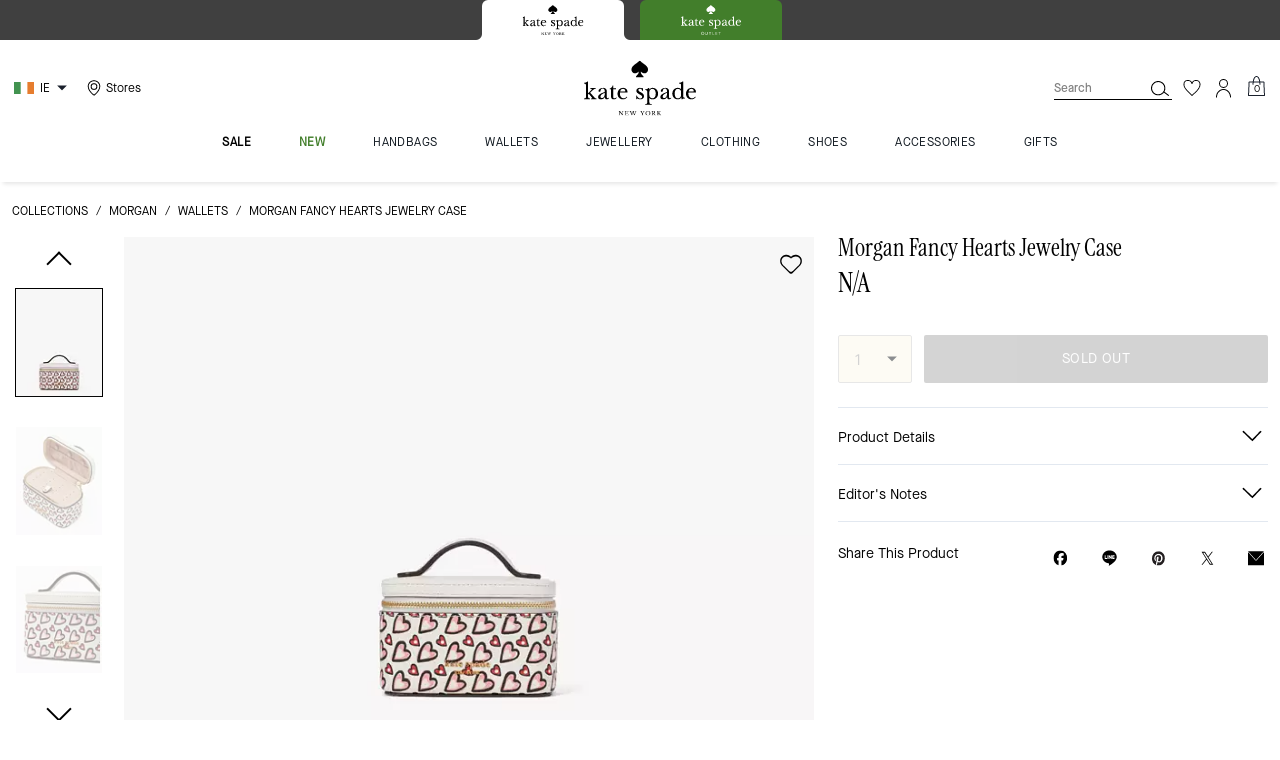

--- FILE ---
content_type: text/css; charset=utf-8
request_url: https://www.katespade.eu/_next/static/css/6683d41db5412559.css
body_size: 57684
content:
.btn{display:inline-block;cursor:pointer;text-align:center;border:none;padding:var(--spacing-4) var(--spacing-6)}.btn:hover{text-decoration:none}.btn.disabled,.btn.disabled:hover .btn:hover:disabled,.btn:disabled{cursor:not-allowed;pointer-events:none}.btn.cta-rounded{border-radius:var(--border-radius-full);padding:var(--spacing-3) var(--spacing-6)}.btn-block{display:block;width:100%}.btn.btn-icon{padding:var(--spacing-3) var(--spacing-6)}.btn.btn-icon .icon-container{height:24px;width:24px;margin-right:var(--spacing-2)}.btn.btn-icon .icon-container svg{background-color:inherit}.btn.btn-primary{color:var(--color-white-base,var(--color-white));background-color:var(--color-black-base,var(--color-black))}.btn.btn-primary:hover{background-color:var(--border-color-neutral-medium)}.btn-primary.btn:hover:disabled,.btn.disabled.btn-primary,.btn:disabled.btn-primary{color:var(--color-neutral-dark);background-color:var(--color-neutral-inactive)}.btn.btn-primary.light{color:var(--color-black-base,var(--color-black));background-color:var(--color-white-base,var(--color-white))}.btn.btn-primary.light:hover{background-color:var(--color-neutral-inactive)}.btn-primary.light.btn:hover:disabled,.btn.disabled.btn-primary.light,.btn:disabled.btn-primary.light{opacity:.3}.btn.btn-secondary{color:var(--color-primary);background-color:initial;border:var(--border-width-s) solid var(--color-primary);padding:var(--spacing-3) var(--spacing-6)}.btn.btn-secondary:hover{color:var(--color-secondary);background-color:var(--color-primary);border:var(--border-width-s) solid #0000}.btn-secondary.btn:hover:disabled,.btn.disabled.btn-secondary,.btn:disabled.btn-secondary{color:var(--color-neutral-inactive);border:1px solid var(--color-neutral-inactive)}.btn.btn-secondary.light{color:var(--color-secondary);background-color:initial;border:var(--border-width-s) solid var(--color-secondary)}.btn.btn-secondary.light:hover{color:var(--color-primary);background-color:var(--color-secondary)}.btn-secondary.light.btn:hover:disabled,.btn.disabled.btn-secondary.light,.btn:disabled.btn-secondary.light{color:var(--color-neutral-dark);background-color:var(--color-white-base);border:1px solid var(--color-neutral-dark)}.btn.btn-link{padding:0;color:var(--color-black-base,var(--color-black));border-bottom:1px solid var(--color-black-base,var(--color-black));border-radius:var(--border-radius-none);background-color:initial;text-decoration:none}.btn.btn-link.light{color:var(--color-white-base,var(--color-white));border-bottom:1px solid var(--color-white-base,var(--color-white));background-color:initial}.btn.btn-link.text-cta-underline{-webkit-text-decoration-line:underline;text-decoration-line:underline;border:none}.btn.transparent{background-color:initial}.btn.btn-icon .icon-container{height:16px;width:16px;margin-right:var(--spacing-1)}.mol-wof-grid .btn-wrapper{margin-top:var(--spacing-12)}.mol-2up-carousel .btn-secondary,.mol-category-row .btn-secondary,.mol-editorial-grid .btn-secondary,.mol-header-block .btn-secondary,.mol-lifestyle-carousel .btn-secondary,.mol-shoppable-video .btn-secondary,.mol-wof-grid .btn-secondary{border-color:var(--color-primary)}.text-display1-2xl{font-size:4.5rem}.text-display1-2xl,.text-display1-xl{font-family:KateSerifRegular,Baskerville,Georgia,serif;letter-spacing:0;line-height:1}.text-display1-xl{font-size:3.25rem}.text-display1-l{font-size:2.75rem}.text-display1-l,.text-display1-m{font-family:KateSerifRegular,Baskerville,Georgia,serif;letter-spacing:0;line-height:1}.text-display1-m{font-size:2.25rem}.text-display1-ms{font-size:1.75rem}.text-display1-ms,.text-display1-s{font-family:KateSerifRegular,Baskerville,Georgia,serif;letter-spacing:0;line-height:1}.text-display1-s{font-size:1.5rem}.text-display1-xs{font-family:KateSerifRegular,Baskerville,Georgia,serif;font-size:1.25rem;letter-spacing:.0125rem;line-height:1}.text-display2-2xl{font-size:4.5rem}.text-display2-2xl,.text-display2-xl{font-family:KateSerifRegular,Baskerville,Georgia,serif;letter-spacing:0;line-height:1}.text-display2-xl{font-size:3.25rem}.text-display2-l{font-size:2.75rem}.text-display2-l,.text-display2-m{font-family:KateSerifRegular,Baskerville,Georgia,serif;letter-spacing:0;line-height:1}.text-display2-m{font-size:2.25rem}.text-display2-s{font-size:1.5rem}.text-display2-s,.text-display2-xs{font-family:KateSerifRegular,Baskerville,Georgia,serif;letter-spacing:0;line-height:1}.text-display2-xs{font-size:1.25rem}.text-display3-2xl{font-size:6.25rem}.text-display3-2xl,.text-display3-xl{font-family:MaisonNeueLight,Arial,sans-serif;letter-spacing:0;line-height:1}.text-display3-xl{font-size:5rem}.text-display3-l{font-size:3.75rem}.text-display3-l,.text-display3-m{font-family:MaisonNeueLight,Arial,sans-serif;letter-spacing:0;line-height:1}.text-display3-m{font-size:2.5rem}.text-display3-ms{font-size:1.875rem}.text-display3-ms,.text-display3-s{font-family:MaisonNeueLight,Arial,sans-serif;letter-spacing:0;line-height:1}.text-display3-s{font-size:1.5rem}.text-display3-xs{font-family:MaisonNeueLight,Arial,sans-serif;font-size:1.25rem;letter-spacing:0;line-height:1.2}.text-display4-2xl{font-size:4.5rem}.text-display4-2xl,.text-display4-xl{font-family:KateSerifItalic,Baskerville,Georgia,serif;letter-spacing:0;line-height:1}.text-display4-xl{font-size:3.25rem}.text-display4-l{font-size:2.75rem}.text-display4-l,.text-display4-m{font-family:KateSerifItalic,Baskerville,Georgia,serif;letter-spacing:0;line-height:1}.text-display4-m{font-size:2.25rem}.text-display4-ms{font-size:1.75rem}.text-display4-ms,.text-display4-s{font-family:KateSerifItalic,Baskerville,Georgia,serif;letter-spacing:0;line-height:1}.text-display4-s{font-size:1.5rem}.text-display4-xs{font-family:KateSerifItalic,Baskerville,Georgia,serif;font-size:1.25rem;letter-spacing:.0125rem;line-height:1}.text-body1-xl{font-size:1.25rem}.text-body1-l,.text-body1-xl{font-family:MaisonNeueBook,Arial,sans-serif;letter-spacing:0;line-height:1.35}.text-body1-l{font-size:1rem}.text-body1-m,.text-body1-m-line-through{font-family:MaisonNeueBook,Arial,sans-serif;font-size:.875rem;letter-spacing:0;line-height:1.35}.text-body1-m-line-through{text-decoration:line-through}.text-body1-s{font-family:MaisonNeueBook,Arial,sans-serif;font-size:.75rem;letter-spacing:0;line-height:1.35}.text-body2-l{font-size:1rem}.text-body2-l,.text-body2-m{font-family:MaisonNeueMedium,Arial,sans-serif;letter-spacing:0;line-height:1.35}.text-body2-m{font-size:.875rem}.text-body2-s{font-size:.75rem}.text-body2-s,.text-body2-xs{font-family:MaisonNeueMedium,Arial,sans-serif;letter-spacing:0;line-height:1.35}.text-body2-xs{font-size:.625rem}.text-body3-l{font-size:1rem}.text-body3-l,.text-body3-m{font-family:KateSerifRegular,Baskerville,Georgia,serif;letter-spacing:0;line-height:1.4}.text-body3-m{font-size:.875rem}.text-body3-s{font-family:KateSerifRegular,Baskerville,Georgia,serif;font-size:.75rem;letter-spacing:0;line-height:1.4}.text-cta1-m{font-size:.875rem}.text-cta1-m,.text-cta1-s{font-family:MaisonNeueBook,Arial,sans-serif;letter-spacing:.025rem;line-height:1.15;text-transform:uppercase}.text-cta1-s{font-size:.75rem}.text-cta1-xs{letter-spacing:.025rem;line-height:1.15;text-transform:uppercase}.text-cta1-pill-xs,.text-cta1-xs{font-family:MaisonNeueBook,Arial,sans-serif;font-size:.625rem}.text-cta1-pill-xs{letter-spacing:0;line-height:1.2}.text-cta2-m{font-size:.875rem}.text-cta2-m,.text-cta2-s{font-family:MaisonNeueMedium,Arial,sans-serif;letter-spacing:.025rem;line-height:1.15;text-transform:uppercase}.text-cta2-s{font-size:.75rem}.text-cta2-xs{letter-spacing:.025rem;line-height:1.15;text-transform:uppercase}.text-cta2-pill-xs,.text-cta2-xs{font-family:MaisonNeueMedium,Arial,sans-serif;font-size:.625rem}.text-cta2-pill-xs{letter-spacing:0;line-height:1.2}.text-eyebrow1-l{font-size:.75rem}.text-eyebrow1-l,.text-eyebrow1-m{font-family:MaisonNeueBook,Arial,sans-serif;letter-spacing:.025rem;line-height:1.35}.text-eyebrow1-m{font-size:.625rem}.text-badge1-xs{font-size:.625rem;text-transform:uppercase}.text-badge1-xs,.text-label1-m{font-family:MaisonNeueMedium,Arial,sans-serif;letter-spacing:.025rem;line-height:1.35}.text-label1-m{font-size:.75rem}.text-link1-m{font-size:1rem}.text-link1-m,.text-link1-s{font-family:MaisonNeueBook,Arial,sans-serif;letter-spacing:0;line-height:1.4;text-decoration:underline}.text-link1-s{font-size:.875rem}.text-link1-xs{font-family:MaisonNeueBook,Arial,sans-serif;font-size:.75rem;letter-spacing:0;line-height:1.4;text-decoration:underline}.text-link2-m{font-size:1rem}.text-link2-m,.text-link2-s{font-family:MaisonNeueMedium,Arial,sans-serif;letter-spacing:0;line-height:1.4;text-decoration:underline}.text-link2-s{font-size:.875rem}.text-link2-xs{font-family:MaisonNeueMedium,Arial,sans-serif;font-size:.75rem;letter-spacing:0;line-height:1.4;text-decoration:underline}.text-title1-m{font-size:1rem}.text-title1-m,.text-title1-s{font-family:MaisonNeueBook,Arial,sans-serif;letter-spacing:0;line-height:1.25}.text-title1-s{font-size:.875rem}.text-title1-xs{font-family:MaisonNeueBook,Arial,sans-serif;font-size:.75rem;letter-spacing:0;line-height:1.25}.text-title2-m{font-size:1rem}.text-title2-m,.text-title2-s{font-family:MaisonNeueMedium,Arial,sans-serif;letter-spacing:0;line-height:1.25}.text-title2-s{font-size:.875rem}.text-title2-xs{font-family:MaisonNeueMedium,Arial,sans-serif;font-size:.75rem;letter-spacing:0;line-height:1.25}@media screen and (min-width:0em){.xs\:text-display1-2xl{font-size:4.5rem}.xs\:text-display1-2xl,.xs\:text-display1-xl{font-family:KateSerifRegular,Baskerville,Georgia,serif;letter-spacing:0;line-height:1}.xs\:text-display1-xl{font-size:3.25rem}.xs\:text-display1-l{font-size:2.75rem}.xs\:text-display1-l,.xs\:text-display1-m{font-family:KateSerifRegular,Baskerville,Georgia,serif;letter-spacing:0;line-height:1}.xs\:text-display1-m{font-size:2.25rem}.xs\:text-display1-ms{font-size:1.75rem}.xs\:text-display1-ms,.xs\:text-display1-s{font-family:KateSerifRegular,Baskerville,Georgia,serif;letter-spacing:0;line-height:1}.xs\:text-display1-s{font-size:1.5rem}.xs\:text-display1-xs{font-family:KateSerifRegular,Baskerville,Georgia,serif;font-size:1.25rem;letter-spacing:.0125rem;line-height:1}.xs\:text-display2-2xl{font-size:4.5rem}.xs\:text-display2-2xl,.xs\:text-display2-xl{font-family:KateSerifRegular,Baskerville,Georgia,serif;letter-spacing:0;line-height:1}.xs\:text-display2-xl{font-size:3.25rem}.xs\:text-display2-l{font-size:2.75rem}.xs\:text-display2-l,.xs\:text-display2-m{font-family:KateSerifRegular,Baskerville,Georgia,serif;letter-spacing:0;line-height:1}.xs\:text-display2-m{font-size:2.25rem}.xs\:text-display2-s{font-size:1.5rem}.xs\:text-display2-s,.xs\:text-display2-xs{font-family:KateSerifRegular,Baskerville,Georgia,serif;letter-spacing:0;line-height:1}.xs\:text-display2-xs{font-size:1.25rem}.xs\:text-display3-2xl{font-size:6.25rem}.xs\:text-display3-2xl,.xs\:text-display3-xl{font-family:MaisonNeueLight,Arial,sans-serif;letter-spacing:0;line-height:1}.xs\:text-display3-xl{font-size:5rem}.xs\:text-display3-l{font-size:3.75rem}.xs\:text-display3-l,.xs\:text-display3-m{font-family:MaisonNeueLight,Arial,sans-serif;letter-spacing:0;line-height:1}.xs\:text-display3-m{font-size:2.5rem}.xs\:text-display3-ms{font-size:1.875rem}.xs\:text-display3-ms,.xs\:text-display3-s{font-family:MaisonNeueLight,Arial,sans-serif;letter-spacing:0;line-height:1}.xs\:text-display3-s{font-size:1.5rem}.xs\:text-display3-xs{font-family:MaisonNeueLight,Arial,sans-serif;font-size:1.25rem;letter-spacing:0;line-height:1.2}.xs\:text-display4-2xl{font-size:4.5rem}.xs\:text-display4-2xl,.xs\:text-display4-xl{font-family:KateSerifItalic,Baskerville,Georgia,serif;letter-spacing:0;line-height:1}.xs\:text-display4-xl{font-size:3.25rem}.xs\:text-display4-l{font-size:2.75rem}.xs\:text-display4-l,.xs\:text-display4-m{font-family:KateSerifItalic,Baskerville,Georgia,serif;letter-spacing:0;line-height:1}.xs\:text-display4-m{font-size:2.25rem}.xs\:text-display4-ms{font-size:1.75rem}.xs\:text-display4-ms,.xs\:text-display4-s{font-family:KateSerifItalic,Baskerville,Georgia,serif;letter-spacing:0;line-height:1}.xs\:text-display4-s{font-size:1.5rem}.xs\:text-display4-xs{font-family:KateSerifItalic,Baskerville,Georgia,serif;font-size:1.25rem;letter-spacing:.0125rem;line-height:1}.xs\:text-body1-xl{font-size:1.25rem}.xs\:text-body1-l,.xs\:text-body1-xl{font-family:MaisonNeueBook,Arial,sans-serif;letter-spacing:0;line-height:1.35}.xs\:text-body1-l{font-size:1rem}.xs\:text-body1-m,.xs\:text-body1-m-line-through{font-family:MaisonNeueBook,Arial,sans-serif;font-size:.875rem;letter-spacing:0;line-height:1.35}.xs\:text-body1-m-line-through{text-decoration:line-through}.xs\:text-body1-s{font-family:MaisonNeueBook,Arial,sans-serif;font-size:.75rem;letter-spacing:0;line-height:1.35}.xs\:text-body2-l{font-size:1rem}.xs\:text-body2-l,.xs\:text-body2-m{font-family:MaisonNeueMedium,Arial,sans-serif;letter-spacing:0;line-height:1.35}.xs\:text-body2-m{font-size:.875rem}.xs\:text-body2-s{font-size:.75rem}.xs\:text-body2-s,.xs\:text-body2-xs{font-family:MaisonNeueMedium,Arial,sans-serif;letter-spacing:0;line-height:1.35}.xs\:text-body2-xs{font-size:.625rem}.xs\:text-body3-l{font-size:1rem}.xs\:text-body3-l,.xs\:text-body3-m{font-family:KateSerifRegular,Baskerville,Georgia,serif;letter-spacing:0;line-height:1.4}.xs\:text-body3-m{font-size:.875rem}.xs\:text-body3-s{font-family:KateSerifRegular,Baskerville,Georgia,serif;font-size:.75rem;letter-spacing:0;line-height:1.4}.xs\:text-cta1-m{font-size:.875rem}.xs\:text-cta1-m,.xs\:text-cta1-s{font-family:MaisonNeueBook,Arial,sans-serif;letter-spacing:.025rem;line-height:1.15;text-transform:uppercase}.xs\:text-cta1-s{font-size:.75rem}.xs\:text-cta1-xs{letter-spacing:.025rem;line-height:1.15;text-transform:uppercase}.xs\:text-cta1-pill-xs,.xs\:text-cta1-xs{font-family:MaisonNeueBook,Arial,sans-serif;font-size:.625rem}.xs\:text-cta1-pill-xs{letter-spacing:0;line-height:1.2}.xs\:text-cta2-m{font-size:.875rem}.xs\:text-cta2-m,.xs\:text-cta2-s{font-family:MaisonNeueMedium,Arial,sans-serif;letter-spacing:.025rem;line-height:1.15;text-transform:uppercase}.xs\:text-cta2-s{font-size:.75rem}.xs\:text-cta2-xs{letter-spacing:.025rem;line-height:1.15;text-transform:uppercase}.xs\:text-cta2-pill-xs,.xs\:text-cta2-xs{font-family:MaisonNeueMedium,Arial,sans-serif;font-size:.625rem}.xs\:text-cta2-pill-xs{letter-spacing:0;line-height:1.2}.xs\:text-eyebrow1-l{font-size:.75rem}.xs\:text-eyebrow1-l,.xs\:text-eyebrow1-m{font-family:MaisonNeueBook,Arial,sans-serif;letter-spacing:.025rem;line-height:1.35}.xs\:text-eyebrow1-m{font-size:.625rem}.xs\:text-badge1-xs{font-size:.625rem;text-transform:uppercase}.xs\:text-badge1-xs,.xs\:text-label1-m{font-family:MaisonNeueMedium,Arial,sans-serif;letter-spacing:.025rem;line-height:1.35}.xs\:text-label1-m{font-size:.75rem}.xs\:text-link1-m{font-size:1rem}.xs\:text-link1-m,.xs\:text-link1-s{font-family:MaisonNeueBook,Arial,sans-serif;letter-spacing:0;line-height:1.4;text-decoration:underline}.xs\:text-link1-s{font-size:.875rem}.xs\:text-link1-xs{font-family:MaisonNeueBook,Arial,sans-serif;font-size:.75rem;letter-spacing:0;line-height:1.4;text-decoration:underline}.xs\:text-link2-m{font-size:1rem}.xs\:text-link2-m,.xs\:text-link2-s{font-family:MaisonNeueMedium,Arial,sans-serif;letter-spacing:0;line-height:1.4;text-decoration:underline}.xs\:text-link2-s{font-size:.875rem}.xs\:text-link2-xs{font-family:MaisonNeueMedium,Arial,sans-serif;font-size:.75rem;letter-spacing:0;line-height:1.4;text-decoration:underline}.xs\:text-title1-m{font-size:1rem}.xs\:text-title1-m,.xs\:text-title1-s{font-family:MaisonNeueBook,Arial,sans-serif;letter-spacing:0;line-height:1.25}.xs\:text-title1-s{font-size:.875rem}.xs\:text-title1-xs{font-family:MaisonNeueBook,Arial,sans-serif;font-size:.75rem;letter-spacing:0;line-height:1.25}.xs\:text-title2-m{font-size:1rem}.xs\:text-title2-m,.xs\:text-title2-s{font-family:MaisonNeueMedium,Arial,sans-serif;letter-spacing:0;line-height:1.25}.xs\:text-title2-s{font-size:.875rem}.xs\:text-title2-xs{font-family:MaisonNeueMedium,Arial,sans-serif;font-size:.75rem;letter-spacing:0;line-height:1.25}}@media screen and (min-width:34em){.s\:text-display1-2xl{font-size:4.5rem}.s\:text-display1-2xl,.s\:text-display1-xl{font-family:KateSerifRegular,Baskerville,Georgia,serif;letter-spacing:0;line-height:1}.s\:text-display1-xl{font-size:3.25rem}.s\:text-display1-l{font-size:2.75rem}.s\:text-display1-l,.s\:text-display1-m{font-family:KateSerifRegular,Baskerville,Georgia,serif;letter-spacing:0;line-height:1}.s\:text-display1-m{font-size:2.25rem}.s\:text-display1-ms{font-size:1.75rem}.s\:text-display1-ms,.s\:text-display1-s{font-family:KateSerifRegular,Baskerville,Georgia,serif;letter-spacing:0;line-height:1}.s\:text-display1-s{font-size:1.5rem}.s\:text-display1-xs{font-family:KateSerifRegular,Baskerville,Georgia,serif;font-size:1.25rem;letter-spacing:.0125rem;line-height:1}.s\:text-display2-2xl{font-size:4.5rem}.s\:text-display2-2xl,.s\:text-display2-xl{font-family:KateSerifRegular,Baskerville,Georgia,serif;letter-spacing:0;line-height:1}.s\:text-display2-xl{font-size:3.25rem}.s\:text-display2-l{font-size:2.75rem}.s\:text-display2-l,.s\:text-display2-m{font-family:KateSerifRegular,Baskerville,Georgia,serif;letter-spacing:0;line-height:1}.s\:text-display2-m{font-size:2.25rem}.s\:text-display2-s{font-size:1.5rem}.s\:text-display2-s,.s\:text-display2-xs{font-family:KateSerifRegular,Baskerville,Georgia,serif;letter-spacing:0;line-height:1}.s\:text-display2-xs{font-size:1.25rem}.s\:text-display3-2xl{font-size:6.25rem}.s\:text-display3-2xl,.s\:text-display3-xl{font-family:MaisonNeueLight,Arial,sans-serif;letter-spacing:0;line-height:1}.s\:text-display3-xl{font-size:5rem}.s\:text-display3-l{font-size:3.75rem}.s\:text-display3-l,.s\:text-display3-m{font-family:MaisonNeueLight,Arial,sans-serif;letter-spacing:0;line-height:1}.s\:text-display3-m{font-size:2.5rem}.s\:text-display3-ms{font-size:1.875rem}.s\:text-display3-ms,.s\:text-display3-s{font-family:MaisonNeueLight,Arial,sans-serif;letter-spacing:0;line-height:1}.s\:text-display3-s{font-size:1.5rem}.s\:text-display3-xs{font-family:MaisonNeueLight,Arial,sans-serif;font-size:1.25rem;letter-spacing:0;line-height:1.2}.s\:text-display4-2xl{font-size:4.5rem}.s\:text-display4-2xl,.s\:text-display4-xl{font-family:KateSerifItalic,Baskerville,Georgia,serif;letter-spacing:0;line-height:1}.s\:text-display4-xl{font-size:3.25rem}.s\:text-display4-l{font-size:2.75rem}.s\:text-display4-l,.s\:text-display4-m{font-family:KateSerifItalic,Baskerville,Georgia,serif;letter-spacing:0;line-height:1}.s\:text-display4-m{font-size:2.25rem}.s\:text-display4-ms{font-size:1.75rem}.s\:text-display4-ms,.s\:text-display4-s{font-family:KateSerifItalic,Baskerville,Georgia,serif;letter-spacing:0;line-height:1}.s\:text-display4-s{font-size:1.5rem}.s\:text-display4-xs{font-family:KateSerifItalic,Baskerville,Georgia,serif;font-size:1.25rem;letter-spacing:.0125rem;line-height:1}.s\:text-body1-xl{font-size:1.25rem}.s\:text-body1-l,.s\:text-body1-xl{font-family:MaisonNeueBook,Arial,sans-serif;letter-spacing:0;line-height:1.35}.s\:text-body1-l{font-size:1rem}.s\:text-body1-m,.s\:text-body1-m-line-through{font-family:MaisonNeueBook,Arial,sans-serif;font-size:.875rem;letter-spacing:0;line-height:1.35}.s\:text-body1-m-line-through{text-decoration:line-through}.s\:text-body1-s{font-family:MaisonNeueBook,Arial,sans-serif;font-size:.75rem;letter-spacing:0;line-height:1.35}.s\:text-body2-l{font-size:1rem}.s\:text-body2-l,.s\:text-body2-m{font-family:MaisonNeueMedium,Arial,sans-serif;letter-spacing:0;line-height:1.35}.s\:text-body2-m{font-size:.875rem}.s\:text-body2-s{font-size:.75rem}.s\:text-body2-s,.s\:text-body2-xs{font-family:MaisonNeueMedium,Arial,sans-serif;letter-spacing:0;line-height:1.35}.s\:text-body2-xs{font-size:.625rem}.s\:text-body3-l{font-size:1rem}.s\:text-body3-l,.s\:text-body3-m{font-family:KateSerifRegular,Baskerville,Georgia,serif;letter-spacing:0;line-height:1.4}.s\:text-body3-m{font-size:.875rem}.s\:text-body3-s{font-family:KateSerifRegular,Baskerville,Georgia,serif;font-size:.75rem;letter-spacing:0;line-height:1.4}.s\:text-cta1-m{font-size:.875rem}.s\:text-cta1-m,.s\:text-cta1-s{font-family:MaisonNeueBook,Arial,sans-serif;letter-spacing:.025rem;line-height:1.15;text-transform:uppercase}.s\:text-cta1-s{font-size:.75rem}.s\:text-cta1-xs{letter-spacing:.025rem;line-height:1.15;text-transform:uppercase}.s\:text-cta1-pill-xs,.s\:text-cta1-xs{font-family:MaisonNeueBook,Arial,sans-serif;font-size:.625rem}.s\:text-cta1-pill-xs{letter-spacing:0;line-height:1.2}.s\:text-cta2-m{font-size:.875rem}.s\:text-cta2-m,.s\:text-cta2-s{font-family:MaisonNeueMedium,Arial,sans-serif;letter-spacing:.025rem;line-height:1.15;text-transform:uppercase}.s\:text-cta2-s{font-size:.75rem}.s\:text-cta2-xs{letter-spacing:.025rem;line-height:1.15;text-transform:uppercase}.s\:text-cta2-pill-xs,.s\:text-cta2-xs{font-family:MaisonNeueMedium,Arial,sans-serif;font-size:.625rem}.s\:text-cta2-pill-xs{letter-spacing:0;line-height:1.2}.s\:text-eyebrow1-l{font-size:.75rem}.s\:text-eyebrow1-l,.s\:text-eyebrow1-m{font-family:MaisonNeueBook,Arial,sans-serif;letter-spacing:.025rem;line-height:1.35}.s\:text-eyebrow1-m{font-size:.625rem}.s\:text-badge1-xs{font-size:.625rem;text-transform:uppercase}.s\:text-badge1-xs,.s\:text-label1-m{font-family:MaisonNeueMedium,Arial,sans-serif;letter-spacing:.025rem;line-height:1.35}.s\:text-label1-m{font-size:.75rem}.s\:text-link1-m{font-size:1rem}.s\:text-link1-m,.s\:text-link1-s{font-family:MaisonNeueBook,Arial,sans-serif;letter-spacing:0;line-height:1.4;text-decoration:underline}.s\:text-link1-s{font-size:.875rem}.s\:text-link1-xs{font-family:MaisonNeueBook,Arial,sans-serif;font-size:.75rem;letter-spacing:0;line-height:1.4;text-decoration:underline}.s\:text-link2-m{font-size:1rem}.s\:text-link2-m,.s\:text-link2-s{font-family:MaisonNeueMedium,Arial,sans-serif;letter-spacing:0;line-height:1.4;text-decoration:underline}.s\:text-link2-s{font-size:.875rem}.s\:text-link2-xs{font-family:MaisonNeueMedium,Arial,sans-serif;font-size:.75rem;letter-spacing:0;line-height:1.4;text-decoration:underline}.s\:text-title1-m{font-size:1rem}.s\:text-title1-m,.s\:text-title1-s{font-family:MaisonNeueBook,Arial,sans-serif;letter-spacing:0;line-height:1.25}.s\:text-title1-s{font-size:.875rem}.s\:text-title1-xs{font-family:MaisonNeueBook,Arial,sans-serif;font-size:.75rem;letter-spacing:0;line-height:1.25}.s\:text-title2-m{font-size:1rem}.s\:text-title2-m,.s\:text-title2-s{font-family:MaisonNeueMedium,Arial,sans-serif;letter-spacing:0;line-height:1.25}.s\:text-title2-s{font-size:.875rem}.s\:text-title2-xs{font-family:MaisonNeueMedium,Arial,sans-serif;font-size:.75rem;letter-spacing:0;line-height:1.25}}@media screen and (min-width:48.0625em){.m\:text-display1-2xl{font-size:4.5rem}.m\:text-display1-2xl,.m\:text-display1-xl{font-family:KateSerifRegular,Baskerville,Georgia,serif;letter-spacing:0;line-height:1}.m\:text-display1-xl{font-size:3.25rem}.m\:text-display1-l{font-size:2.75rem}.m\:text-display1-l,.m\:text-display1-m{font-family:KateSerifRegular,Baskerville,Georgia,serif;letter-spacing:0;line-height:1}.m\:text-display1-m{font-size:2.25rem}.m\:text-display1-ms{font-size:1.75rem}.m\:text-display1-ms,.m\:text-display1-s{font-family:KateSerifRegular,Baskerville,Georgia,serif;letter-spacing:0;line-height:1}.m\:text-display1-s{font-size:1.5rem}.m\:text-display1-xs{font-family:KateSerifRegular,Baskerville,Georgia,serif;font-size:1.25rem;letter-spacing:.0125rem;line-height:1}.m\:text-display2-2xl{font-size:4.5rem}.m\:text-display2-2xl,.m\:text-display2-xl{font-family:KateSerifRegular,Baskerville,Georgia,serif;letter-spacing:0;line-height:1}.m\:text-display2-xl{font-size:3.25rem}.m\:text-display2-l{font-size:2.75rem}.m\:text-display2-l,.m\:text-display2-m{font-family:KateSerifRegular,Baskerville,Georgia,serif;letter-spacing:0;line-height:1}.m\:text-display2-m{font-size:2.25rem}.m\:text-display2-s{font-size:1.5rem}.m\:text-display2-s,.m\:text-display2-xs{font-family:KateSerifRegular,Baskerville,Georgia,serif;letter-spacing:0;line-height:1}.m\:text-display2-xs{font-size:1.25rem}.m\:text-display3-2xl{font-size:6.25rem}.m\:text-display3-2xl,.m\:text-display3-xl{font-family:MaisonNeueLight,Arial,sans-serif;letter-spacing:0;line-height:1}.m\:text-display3-xl{font-size:5rem}.m\:text-display3-l{font-size:3.75rem}.m\:text-display3-l,.m\:text-display3-m{font-family:MaisonNeueLight,Arial,sans-serif;letter-spacing:0;line-height:1}.m\:text-display3-m{font-size:2.5rem}.m\:text-display3-ms{font-size:1.875rem}.m\:text-display3-ms,.m\:text-display3-s{font-family:MaisonNeueLight,Arial,sans-serif;letter-spacing:0;line-height:1}.m\:text-display3-s{font-size:1.5rem}.m\:text-display3-xs{font-family:MaisonNeueLight,Arial,sans-serif;font-size:1.25rem;letter-spacing:0;line-height:1.2}.m\:text-display4-2xl{font-size:4.5rem}.m\:text-display4-2xl,.m\:text-display4-xl{font-family:KateSerifItalic,Baskerville,Georgia,serif;letter-spacing:0;line-height:1}.m\:text-display4-xl{font-size:3.25rem}.m\:text-display4-l{font-size:2.75rem}.m\:text-display4-l,.m\:text-display4-m{font-family:KateSerifItalic,Baskerville,Georgia,serif;letter-spacing:0;line-height:1}.m\:text-display4-m{font-size:2.25rem}.m\:text-display4-ms{font-size:1.75rem}.m\:text-display4-ms,.m\:text-display4-s{font-family:KateSerifItalic,Baskerville,Georgia,serif;letter-spacing:0;line-height:1}.m\:text-display4-s{font-size:1.5rem}.m\:text-display4-xs{font-family:KateSerifItalic,Baskerville,Georgia,serif;font-size:1.25rem;letter-spacing:.0125rem;line-height:1}.m\:text-body1-xl{font-size:1.25rem}.m\:text-body1-l,.m\:text-body1-xl{font-family:MaisonNeueBook,Arial,sans-serif;letter-spacing:0;line-height:1.35}.m\:text-body1-l{font-size:1rem}.m\:text-body1-m,.m\:text-body1-m-line-through{font-family:MaisonNeueBook,Arial,sans-serif;font-size:.875rem;letter-spacing:0;line-height:1.35}.m\:text-body1-m-line-through{text-decoration:line-through}.m\:text-body1-s{font-family:MaisonNeueBook,Arial,sans-serif;font-size:.75rem;letter-spacing:0;line-height:1.35}.m\:text-body2-l{font-size:1rem}.m\:text-body2-l,.m\:text-body2-m{font-family:MaisonNeueMedium,Arial,sans-serif;letter-spacing:0;line-height:1.35}.m\:text-body2-m{font-size:.875rem}.m\:text-body2-s{font-size:.75rem}.m\:text-body2-s,.m\:text-body2-xs{font-family:MaisonNeueMedium,Arial,sans-serif;letter-spacing:0;line-height:1.35}.m\:text-body2-xs{font-size:.625rem}.m\:text-body3-l{font-size:1rem}.m\:text-body3-l,.m\:text-body3-m{font-family:KateSerifRegular,Baskerville,Georgia,serif;letter-spacing:0;line-height:1.4}.m\:text-body3-m{font-size:.875rem}.m\:text-body3-s{font-family:KateSerifRegular,Baskerville,Georgia,serif;font-size:.75rem;letter-spacing:0;line-height:1.4}.m\:text-cta1-m{font-size:.875rem}.m\:text-cta1-m,.m\:text-cta1-s{font-family:MaisonNeueBook,Arial,sans-serif;letter-spacing:.025rem;line-height:1.15;text-transform:uppercase}.m\:text-cta1-s{font-size:.75rem}.m\:text-cta1-xs{letter-spacing:.025rem;line-height:1.15;text-transform:uppercase}.m\:text-cta1-pill-xs,.m\:text-cta1-xs{font-family:MaisonNeueBook,Arial,sans-serif;font-size:.625rem}.m\:text-cta1-pill-xs{letter-spacing:0;line-height:1.2}.m\:text-cta2-m{font-size:.875rem}.m\:text-cta2-m,.m\:text-cta2-s{font-family:MaisonNeueMedium,Arial,sans-serif;letter-spacing:.025rem;line-height:1.15;text-transform:uppercase}.m\:text-cta2-s{font-size:.75rem}.m\:text-cta2-xs{letter-spacing:.025rem;line-height:1.15;text-transform:uppercase}.m\:text-cta2-pill-xs,.m\:text-cta2-xs{font-family:MaisonNeueMedium,Arial,sans-serif;font-size:.625rem}.m\:text-cta2-pill-xs{letter-spacing:0;line-height:1.2}.m\:text-eyebrow1-l{font-size:.75rem}.m\:text-eyebrow1-l,.m\:text-eyebrow1-m{font-family:MaisonNeueBook,Arial,sans-serif;letter-spacing:.025rem;line-height:1.35}.m\:text-eyebrow1-m{font-size:.625rem}.m\:text-badge1-xs{font-size:.625rem;text-transform:uppercase}.m\:text-badge1-xs,.m\:text-label1-m{font-family:MaisonNeueMedium,Arial,sans-serif;letter-spacing:.025rem;line-height:1.35}.m\:text-label1-m{font-size:.75rem}.m\:text-link1-m{font-size:1rem}.m\:text-link1-m,.m\:text-link1-s{font-family:MaisonNeueBook,Arial,sans-serif;letter-spacing:0;line-height:1.4;text-decoration:underline}.m\:text-link1-s{font-size:.875rem}.m\:text-link1-xs{font-family:MaisonNeueBook,Arial,sans-serif;font-size:.75rem;letter-spacing:0;line-height:1.4;text-decoration:underline}.m\:text-link2-m{font-size:1rem}.m\:text-link2-m,.m\:text-link2-s{font-family:MaisonNeueMedium,Arial,sans-serif;letter-spacing:0;line-height:1.4;text-decoration:underline}.m\:text-link2-s{font-size:.875rem}.m\:text-link2-xs{font-family:MaisonNeueMedium,Arial,sans-serif;font-size:.75rem;letter-spacing:0;line-height:1.4;text-decoration:underline}.m\:text-title1-m{font-size:1rem}.m\:text-title1-m,.m\:text-title1-s{font-family:MaisonNeueBook,Arial,sans-serif;letter-spacing:0;line-height:1.25}.m\:text-title1-s{font-size:.875rem}.m\:text-title1-xs{font-family:MaisonNeueBook,Arial,sans-serif;font-size:.75rem;letter-spacing:0;line-height:1.25}.m\:text-title2-m{font-size:1rem}.m\:text-title2-m,.m\:text-title2-s{font-family:MaisonNeueMedium,Arial,sans-serif;letter-spacing:0;line-height:1.25}.m\:text-title2-s{font-size:.875rem}.m\:text-title2-xs{font-family:MaisonNeueMedium,Arial,sans-serif;font-size:.75rem;letter-spacing:0;line-height:1.25}}@media screen and (min-width:62em){.l\:text-display1-2xl{font-size:4.5rem}.l\:text-display1-2xl,.l\:text-display1-xl{font-family:KateSerifRegular,Baskerville,Georgia,serif;letter-spacing:0;line-height:1}.l\:text-display1-xl{font-size:3.25rem}.l\:text-display1-l{font-size:2.75rem}.l\:text-display1-l,.l\:text-display1-m{font-family:KateSerifRegular,Baskerville,Georgia,serif;letter-spacing:0;line-height:1}.l\:text-display1-m{font-size:2.25rem}.l\:text-display1-ms{font-size:1.75rem}.l\:text-display1-ms,.l\:text-display1-s{font-family:KateSerifRegular,Baskerville,Georgia,serif;letter-spacing:0;line-height:1}.l\:text-display1-s{font-size:1.5rem}.l\:text-display1-xs{font-family:KateSerifRegular,Baskerville,Georgia,serif;font-size:1.25rem;letter-spacing:.0125rem;line-height:1}.l\:text-display2-2xl{font-size:4.5rem}.l\:text-display2-2xl,.l\:text-display2-xl{font-family:KateSerifRegular,Baskerville,Georgia,serif;letter-spacing:0;line-height:1}.l\:text-display2-xl{font-size:3.25rem}.l\:text-display2-l{font-size:2.75rem}.l\:text-display2-l,.l\:text-display2-m{font-family:KateSerifRegular,Baskerville,Georgia,serif;letter-spacing:0;line-height:1}.l\:text-display2-m{font-size:2.25rem}.l\:text-display2-s{font-size:1.5rem}.l\:text-display2-s,.l\:text-display2-xs{font-family:KateSerifRegular,Baskerville,Georgia,serif;letter-spacing:0;line-height:1}.l\:text-display2-xs{font-size:1.25rem}.l\:text-display3-2xl{font-size:6.25rem}.l\:text-display3-2xl,.l\:text-display3-xl{font-family:MaisonNeueLight,Arial,sans-serif;letter-spacing:0;line-height:1}.l\:text-display3-xl{font-size:5rem}.l\:text-display3-l{font-size:3.75rem}.l\:text-display3-l,.l\:text-display3-m{font-family:MaisonNeueLight,Arial,sans-serif;letter-spacing:0;line-height:1}.l\:text-display3-m{font-size:2.5rem}.l\:text-display3-ms{font-size:1.875rem}.l\:text-display3-ms,.l\:text-display3-s{font-family:MaisonNeueLight,Arial,sans-serif;letter-spacing:0;line-height:1}.l\:text-display3-s{font-size:1.5rem}.l\:text-display3-xs{font-family:MaisonNeueLight,Arial,sans-serif;font-size:1.25rem;letter-spacing:0;line-height:1.2}.l\:text-display4-2xl{font-size:4.5rem}.l\:text-display4-2xl,.l\:text-display4-xl{font-family:KateSerifItalic,Baskerville,Georgia,serif;letter-spacing:0;line-height:1}.l\:text-display4-xl{font-size:3.25rem}.l\:text-display4-l{font-size:2.75rem}.l\:text-display4-l,.l\:text-display4-m{font-family:KateSerifItalic,Baskerville,Georgia,serif;letter-spacing:0;line-height:1}.l\:text-display4-m{font-size:2.25rem}.l\:text-display4-ms{font-size:1.75rem}.l\:text-display4-ms,.l\:text-display4-s{font-family:KateSerifItalic,Baskerville,Georgia,serif;letter-spacing:0;line-height:1}.l\:text-display4-s{font-size:1.5rem}.l\:text-display4-xs{font-family:KateSerifItalic,Baskerville,Georgia,serif;font-size:1.25rem;letter-spacing:.0125rem;line-height:1}.l\:text-body1-xl{font-size:1.25rem}.l\:text-body1-l,.l\:text-body1-xl{font-family:MaisonNeueBook,Arial,sans-serif;letter-spacing:0;line-height:1.35}.l\:text-body1-l{font-size:1rem}.l\:text-body1-m,.l\:text-body1-m-line-through{font-family:MaisonNeueBook,Arial,sans-serif;font-size:.875rem;letter-spacing:0;line-height:1.35}.l\:text-body1-m-line-through{text-decoration:line-through}.l\:text-body1-s{font-family:MaisonNeueBook,Arial,sans-serif;font-size:.75rem;letter-spacing:0;line-height:1.35}.l\:text-body2-l{font-size:1rem}.l\:text-body2-l,.l\:text-body2-m{font-family:MaisonNeueMedium,Arial,sans-serif;letter-spacing:0;line-height:1.35}.l\:text-body2-m{font-size:.875rem}.l\:text-body2-s{font-size:.75rem}.l\:text-body2-s,.l\:text-body2-xs{font-family:MaisonNeueMedium,Arial,sans-serif;letter-spacing:0;line-height:1.35}.l\:text-body2-xs{font-size:.625rem}.l\:text-body3-l{font-size:1rem}.l\:text-body3-l,.l\:text-body3-m{font-family:KateSerifRegular,Baskerville,Georgia,serif;letter-spacing:0;line-height:1.4}.l\:text-body3-m{font-size:.875rem}.l\:text-body3-s{font-family:KateSerifRegular,Baskerville,Georgia,serif;font-size:.75rem;letter-spacing:0;line-height:1.4}.l\:text-cta1-m{font-size:.875rem}.l\:text-cta1-m,.l\:text-cta1-s{font-family:MaisonNeueBook,Arial,sans-serif;letter-spacing:.025rem;line-height:1.15;text-transform:uppercase}.l\:text-cta1-s{font-size:.75rem}.l\:text-cta1-xs{letter-spacing:.025rem;line-height:1.15;text-transform:uppercase}.l\:text-cta1-pill-xs,.l\:text-cta1-xs{font-family:MaisonNeueBook,Arial,sans-serif;font-size:.625rem}.l\:text-cta1-pill-xs{letter-spacing:0;line-height:1.2}.l\:text-cta2-m{font-size:.875rem}.l\:text-cta2-m,.l\:text-cta2-s{font-family:MaisonNeueMedium,Arial,sans-serif;letter-spacing:.025rem;line-height:1.15;text-transform:uppercase}.l\:text-cta2-s{font-size:.75rem}.l\:text-cta2-xs{letter-spacing:.025rem;line-height:1.15;text-transform:uppercase}.l\:text-cta2-pill-xs,.l\:text-cta2-xs{font-family:MaisonNeueMedium,Arial,sans-serif;font-size:.625rem}.l\:text-cta2-pill-xs{letter-spacing:0;line-height:1.2}.l\:text-eyebrow1-l{font-size:.75rem}.l\:text-eyebrow1-l,.l\:text-eyebrow1-m{font-family:MaisonNeueBook,Arial,sans-serif;letter-spacing:.025rem;line-height:1.35}.l\:text-eyebrow1-m{font-size:.625rem}.l\:text-badge1-xs{font-size:.625rem;text-transform:uppercase}.l\:text-badge1-xs,.l\:text-label1-m{font-family:MaisonNeueMedium,Arial,sans-serif;letter-spacing:.025rem;line-height:1.35}.l\:text-label1-m{font-size:.75rem}.l\:text-link1-m{font-size:1rem}.l\:text-link1-m,.l\:text-link1-s{font-family:MaisonNeueBook,Arial,sans-serif;letter-spacing:0;line-height:1.4;text-decoration:underline}.l\:text-link1-s{font-size:.875rem}.l\:text-link1-xs{font-family:MaisonNeueBook,Arial,sans-serif;font-size:.75rem;letter-spacing:0;line-height:1.4;text-decoration:underline}.l\:text-link2-m{font-size:1rem}.l\:text-link2-m,.l\:text-link2-s{font-family:MaisonNeueMedium,Arial,sans-serif;letter-spacing:0;line-height:1.4;text-decoration:underline}.l\:text-link2-s{font-size:.875rem}.l\:text-link2-xs{font-family:MaisonNeueMedium,Arial,sans-serif;font-size:.75rem;letter-spacing:0;line-height:1.4;text-decoration:underline}.l\:text-title1-m{font-size:1rem}.l\:text-title1-m,.l\:text-title1-s{font-family:MaisonNeueBook,Arial,sans-serif;letter-spacing:0;line-height:1.25}.l\:text-title1-s{font-size:.875rem}.l\:text-title1-xs{font-family:MaisonNeueBook,Arial,sans-serif;font-size:.75rem;letter-spacing:0;line-height:1.25}.l\:text-title2-m{font-size:1rem}.l\:text-title2-m,.l\:text-title2-s{font-family:MaisonNeueMedium,Arial,sans-serif;letter-spacing:0;line-height:1.25}.l\:text-title2-s{font-size:.875rem}.l\:text-title2-xs{font-family:MaisonNeueMedium,Arial,sans-serif;font-size:.75rem;letter-spacing:0;line-height:1.25}}@media screen and (min-width:75em){.xl\:text-display1-2xl{font-size:4.5rem}.xl\:text-display1-2xl,.xl\:text-display1-xl{font-family:KateSerifRegular,Baskerville,Georgia,serif;letter-spacing:0;line-height:1}.xl\:text-display1-xl{font-size:3.25rem}.xl\:text-display1-l{font-size:2.75rem}.xl\:text-display1-l,.xl\:text-display1-m{font-family:KateSerifRegular,Baskerville,Georgia,serif;letter-spacing:0;line-height:1}.xl\:text-display1-m{font-size:2.25rem}.xl\:text-display1-ms{font-size:1.75rem}.xl\:text-display1-ms,.xl\:text-display1-s{font-family:KateSerifRegular,Baskerville,Georgia,serif;letter-spacing:0;line-height:1}.xl\:text-display1-s{font-size:1.5rem}.xl\:text-display1-xs{font-family:KateSerifRegular,Baskerville,Georgia,serif;font-size:1.25rem;letter-spacing:.0125rem;line-height:1}.xl\:text-display2-2xl{font-size:4.5rem}.xl\:text-display2-2xl,.xl\:text-display2-xl{font-family:KateSerifRegular,Baskerville,Georgia,serif;letter-spacing:0;line-height:1}.xl\:text-display2-xl{font-size:3.25rem}.xl\:text-display2-l{font-size:2.75rem}.xl\:text-display2-l,.xl\:text-display2-m{font-family:KateSerifRegular,Baskerville,Georgia,serif;letter-spacing:0;line-height:1}.xl\:text-display2-m{font-size:2.25rem}.xl\:text-display2-s{font-size:1.5rem}.xl\:text-display2-s,.xl\:text-display2-xs{font-family:KateSerifRegular,Baskerville,Georgia,serif;letter-spacing:0;line-height:1}.xl\:text-display2-xs{font-size:1.25rem}.xl\:text-display3-2xl{font-size:6.25rem}.xl\:text-display3-2xl,.xl\:text-display3-xl{font-family:MaisonNeueLight,Arial,sans-serif;letter-spacing:0;line-height:1}.xl\:text-display3-xl{font-size:5rem}.xl\:text-display3-l{font-size:3.75rem}.xl\:text-display3-l,.xl\:text-display3-m{font-family:MaisonNeueLight,Arial,sans-serif;letter-spacing:0;line-height:1}.xl\:text-display3-m{font-size:2.5rem}.xl\:text-display3-ms{font-size:1.875rem}.xl\:text-display3-ms,.xl\:text-display3-s{font-family:MaisonNeueLight,Arial,sans-serif;letter-spacing:0;line-height:1}.xl\:text-display3-s{font-size:1.5rem}.xl\:text-display3-xs{font-family:MaisonNeueLight,Arial,sans-serif;font-size:1.25rem;letter-spacing:0;line-height:1.2}.xl\:text-display4-2xl{font-size:4.5rem}.xl\:text-display4-2xl,.xl\:text-display4-xl{font-family:KateSerifItalic,Baskerville,Georgia,serif;letter-spacing:0;line-height:1}.xl\:text-display4-xl{font-size:3.25rem}.xl\:text-display4-l{font-size:2.75rem}.xl\:text-display4-l,.xl\:text-display4-m{font-family:KateSerifItalic,Baskerville,Georgia,serif;letter-spacing:0;line-height:1}.xl\:text-display4-m{font-size:2.25rem}.xl\:text-display4-ms{font-size:1.75rem}.xl\:text-display4-ms,.xl\:text-display4-s{font-family:KateSerifItalic,Baskerville,Georgia,serif;letter-spacing:0;line-height:1}.xl\:text-display4-s{font-size:1.5rem}.xl\:text-display4-xs{font-family:KateSerifItalic,Baskerville,Georgia,serif;font-size:1.25rem;letter-spacing:.0125rem;line-height:1}.xl\:text-body1-xl{font-size:1.25rem}.xl\:text-body1-l,.xl\:text-body1-xl{font-family:MaisonNeueBook,Arial,sans-serif;letter-spacing:0;line-height:1.35}.xl\:text-body1-l{font-size:1rem}.xl\:text-body1-m,.xl\:text-body1-m-line-through{font-family:MaisonNeueBook,Arial,sans-serif;font-size:.875rem;letter-spacing:0;line-height:1.35}.xl\:text-body1-m-line-through{text-decoration:line-through}.xl\:text-body1-s{font-family:MaisonNeueBook,Arial,sans-serif;font-size:.75rem;letter-spacing:0;line-height:1.35}.xl\:text-body2-l{font-size:1rem}.xl\:text-body2-l,.xl\:text-body2-m{font-family:MaisonNeueMedium,Arial,sans-serif;letter-spacing:0;line-height:1.35}.xl\:text-body2-m{font-size:.875rem}.xl\:text-body2-s{font-size:.75rem}.xl\:text-body2-s,.xl\:text-body2-xs{font-family:MaisonNeueMedium,Arial,sans-serif;letter-spacing:0;line-height:1.35}.xl\:text-body2-xs{font-size:.625rem}.xl\:text-body3-l{font-size:1rem}.xl\:text-body3-l,.xl\:text-body3-m{font-family:KateSerifRegular,Baskerville,Georgia,serif;letter-spacing:0;line-height:1.4}.xl\:text-body3-m{font-size:.875rem}.xl\:text-body3-s{font-family:KateSerifRegular,Baskerville,Georgia,serif;font-size:.75rem;letter-spacing:0;line-height:1.4}.xl\:text-cta1-m{font-size:.875rem}.xl\:text-cta1-m,.xl\:text-cta1-s{font-family:MaisonNeueBook,Arial,sans-serif;letter-spacing:.025rem;line-height:1.15;text-transform:uppercase}.xl\:text-cta1-s{font-size:.75rem}.xl\:text-cta1-xs{letter-spacing:.025rem;line-height:1.15;text-transform:uppercase}.xl\:text-cta1-pill-xs,.xl\:text-cta1-xs{font-family:MaisonNeueBook,Arial,sans-serif;font-size:.625rem}.xl\:text-cta1-pill-xs{letter-spacing:0;line-height:1.2}.xl\:text-cta2-m{font-size:.875rem}.xl\:text-cta2-m,.xl\:text-cta2-s{font-family:MaisonNeueMedium,Arial,sans-serif;letter-spacing:.025rem;line-height:1.15;text-transform:uppercase}.xl\:text-cta2-s{font-size:.75rem}.xl\:text-cta2-xs{letter-spacing:.025rem;line-height:1.15;text-transform:uppercase}.xl\:text-cta2-pill-xs,.xl\:text-cta2-xs{font-family:MaisonNeueMedium,Arial,sans-serif;font-size:.625rem}.xl\:text-cta2-pill-xs{letter-spacing:0;line-height:1.2}.xl\:text-eyebrow1-l{font-size:.75rem}.xl\:text-eyebrow1-l,.xl\:text-eyebrow1-m{font-family:MaisonNeueBook,Arial,sans-serif;letter-spacing:.025rem;line-height:1.35}.xl\:text-eyebrow1-m{font-size:.625rem}.xl\:text-badge1-xs{font-size:.625rem;text-transform:uppercase}.xl\:text-badge1-xs,.xl\:text-label1-m{font-family:MaisonNeueMedium,Arial,sans-serif;letter-spacing:.025rem;line-height:1.35}.xl\:text-label1-m{font-size:.75rem}.xl\:text-link1-m{font-size:1rem}.xl\:text-link1-m,.xl\:text-link1-s{font-family:MaisonNeueBook,Arial,sans-serif;letter-spacing:0;line-height:1.4;text-decoration:underline}.xl\:text-link1-s{font-size:.875rem}.xl\:text-link1-xs{font-family:MaisonNeueBook,Arial,sans-serif;font-size:.75rem;letter-spacing:0;line-height:1.4;text-decoration:underline}.xl\:text-link2-m{font-size:1rem}.xl\:text-link2-m,.xl\:text-link2-s{font-family:MaisonNeueMedium,Arial,sans-serif;letter-spacing:0;line-height:1.4;text-decoration:underline}.xl\:text-link2-s{font-size:.875rem}.xl\:text-link2-xs{font-family:MaisonNeueMedium,Arial,sans-serif;font-size:.75rem;letter-spacing:0;line-height:1.4;text-decoration:underline}.xl\:text-title1-m{font-size:1rem}.xl\:text-title1-m,.xl\:text-title1-s{font-family:MaisonNeueBook,Arial,sans-serif;letter-spacing:0;line-height:1.25}.xl\:text-title1-s{font-size:.875rem}.xl\:text-title1-xs{font-family:MaisonNeueBook,Arial,sans-serif;font-size:.75rem;letter-spacing:0;line-height:1.25}.xl\:text-title2-m{font-size:1rem}.xl\:text-title2-m,.xl\:text-title2-s{font-family:MaisonNeueMedium,Arial,sans-serif;letter-spacing:0;line-height:1.25}.xl\:text-title2-s{font-size:.875rem}.xl\:text-title2-xs{font-family:MaisonNeueMedium,Arial,sans-serif;font-size:.75rem;letter-spacing:0;line-height:1.25}}.text-cta-xs{font-size:var(--text-10)}.text-cta-sm,.text-cta-xs{line-height:var(--line-height-115);letter-spacing:var(--letter-spacing-xl)}.text-cta-sm{font-size:var(--text-12)}.text-cta-md{line-height:var(--line-height-115)}.nav-btn-label,.text-cta-md{font-size:var(--text-14);letter-spacing:var(--letter-spacing-xl)}.nav-btn-label{line-height:1.1}.nav-btn-label-sm{font-size:var(--text-12);line-height:var(--line-height-115);letter-spacing:var(--letter-spacing-l)}.small-badge-text{font-size:var(--text-10);line-height:1.6;letter-spacing:normal}.text-label-m{font-size:var(--text-12);line-height:var(--line-height-135)}.text-badge-xs,.text-label-m{font-family:var(--font-face1-bold);font-weight:700;letter-spacing:var(--letter-spacing-l)}.text-badge-xs{font-size:var(--text-10);line-height:var(--line-height-xl)}.text-detail-md{font-size:var(--text-16);line-height:1.3;letter-spacing:var(--letter-spacing-xs)}.text-label1-m{font-family:var(--font-face1-bold);font-size:var(--text-12);letter-spacing:var(--letter-spacing-l);line-height:var(--line-height-l);text-transform:uppercase}.text-badgel-xs,.text-label1-xs{font-family:var(--font-face1-bold);font-size:var(--text-10);letter-spacing:var(--letter-spacing-l);line-height:var(--line-height-l);text-transform:uppercase}.text-plainbutton1-s{font-family:var(--font-face1-normal);font-size:var(--text-10);letter-spacing:var(--letter-spacing-xl);line-height:var(--line-height-135);text-transform:uppercase}.u-box-shadow{box-shadow:0 0 0 45px var(--shadow-color)}.u-outline-only{outline:var(--outline-color) solid 1px}.u-box-shadow-default{box-shadow:0 0 0 0 #0000}.u-background-color{background-color:var(--bg-color)}.u-color{color:var(--color)}.u-border-color{border-color:var(--border-color)}.u-max-width{max-width:var(--max-width)}.u-border-radius-16{border-radius:14px}.u-background-mobile{background-image:var(--banner-background-mobile)}.u-card-rounded-edges .no-media,.u-card-rounded-edges img:not(.swatch),.u-card-rounded-edges video{border-radius:8.75px}.u-background-gradient{background-image:var(--background-gradient)}.u-full-cover-element{display:flex}@media (min-width:769px){.u-block-max-width{max-width:var(--block-max-width)}.u-width-desktop{width:var(--block-width-desktop)}.u-right-desktop{right:var(--block-right-desktop)}.u-left-desktop{left:var(--block-left-desktop)}.u-background-desktop{background-image:var(--banner-background-desktop)}.u-outline-desktop{border:1px solid var(--outline-color)}}@media (max-width:768.98px){.u-outline{border:1px solid var(--outline-color)}.u-width{width:var(--block-width)}.u-right{right:var(--block-right)}.u-left{left:var(--block-left)}}.amp-rich-image,.at-media-asset.mol-media{min-height:200px}.amp-rich-image .img-wrapper{text-align:center}.amp-rich-image .img-container{position:relative;display:inline-block;vertical-align:top;width:100%}.amp-rich-image .img-container img{width:100%;display:block;max-width:100%}.amp-rich-image .img-container svg{z-index:2;position:absolute;left:0;top:0;width:100%;height:100%}.amp-rich-image .img-container svg g polygon{fill:#0000;opacity:1;stroke-width:3px;stroke-dasharray:15px;stroke-linecap:round;cursor:pointer}.amp-rich-image [data-type=poi-hotspot]{font-size:0;background:0 0;border:none;cursor:pointer;z-index:3;width:30px;height:30px;margin-top:-15px;margin-left:-15px;text-align:center;transition:transform .2s ease-in-out}.amp-rich-image [data-type=poi-hotspot].active{opacity:.5;cursor:default}.amp-rich-image .img-container svg g:hover polygon{animation:square-anim .1s ease-out 1;animation-fill-mode:forwards}.amp-rich-image polygon:focus{outline:0}.amp-rich-image .aspect-ratio-4_5{aspect-ratio:4/5}.amp-rich-image .aspect-ratio-4_5 img{width:100%;height:auto}@supports not (aspect-ratio:auto){.amp-rich-image .aspect-ratio-box{height:0;padding-top:calc(100% / (4 / 5));overflow:hidden;position:relative}.amp-rich-image .aspect-ratio-box .aspect-ratio-img{position:absolute;width:100%;top:0;left:0;right:0;bottom:0;z-index:0}.amp-rich-image .aspect-ratio-box img{height:100%}}@media screen and (min-width:544px){.amp-rich-image,.at-media-asset.mol-media{min-height:300px}}@media screen and (min-width:769px){.amp-rich-image,.at-media-asset.mol-media{min-height:250px}}@media (min-width:769px){.amp-rich-image,.at-media-asset.mol-media{min-height:17.85714rem}}.aspect-ratio-4_5{aspect-ratio:4/5}.aspect-ratio-4_5 img{width:100%;height:auto}.amps-aspect-ratio-box,.amps-aspect-ratio-box-video{aspect-ratio:var(--m-aspect-ratio);position:relative;width:100%}.amps-aspect-ratio-box-video.aspect-ratio-auto,.amps-aspect-ratio-box.aspect-ratio-auto{aspect-ratio:auto!important}.amps-aspect-ratio-box img,.amps-aspect-ratio-box-video img{width:100%;height:auto}.amps-aspect-ratio-box .m-d-ratio-defined,.amps-aspect-ratio-box-video .m-d-ratio-defined{display:flex}@supports not (aspect-ratio:auto){.aspect-ratio-box{height:0;padding-top:calc(100% / (4 / 5));overflow:hidden;position:relative}.aspect-ratio-box .aspect-ratio-img{position:absolute;width:100%;top:0;left:0;right:0;bottom:0;z-index:0}.aspect-ratio-box .img-caption{position:absolute;bottom:0}.aspect-ratio-box img{height:100%}.amps-aspect-ratio-box .u-full-cover-element{display:block;padding-top:calc(100% / var(--m-aspect-ratio));overflow:hidden;position:relative}.amps-aspect-ratio-box .u-full-cover-element.d-ratio-defined img,.amps-aspect-ratio-box .u-full-cover-element.m-d-ratio-defined img,.amps-aspect-ratio-box .u-full-cover-element.m-ratio-defined img{position:relative}.amps-aspect-ratio-box-video{padding-top:calc(100% / var(--m-aspect-ratio));overflow:hidden}.amps-aspect-ratio-box-video .u-full-cover-element-video.d-ratio-defined,.amps-aspect-ratio-box-video .u-full-cover-element-video.m-d-ratio-defined,.amps-aspect-ratio-box-video .u-full-cover-element-video.m-ratio-defined{position:relative}}@media (min-width:769px){.amps-aspect-ratio-box,.amps-aspect-ratio-box-video{aspect-ratio:var(--d-aspect-ratio)}@supports not (aspect-ratio:auto){.amps-aspect-ratio-box .u-full-cover-element{padding-top:calc(100% / var(--d-aspect-ratio))}.amps-aspect-ratio-box .u-full-cover-element.m-ratio-defined img{position:relative}.amps-aspect-ratio-box .u-full-cover-element.d-ratio-defined img{position:absolute;top:0;left:0}.amps-aspect-ratio-box-video{padding-top:calc(100% / var(--d-aspect-ratio))}.amps-aspect-ratio-box-video .u-full-cover-element-video.m-ratio-defined{position:relative}.amps-aspect-ratio-box-video .u-full-cover-element-video.d-ratio-defined{position:absolute;top:0;left:0}}}.body-text-xs{font-size:var(--text-8);line-height:var(--line-height-150);letter-spacing:var(--letter-spacing-s)}.body-text-sm,.body-text-sm-secondary{font-size:var(--text-12);line-height:var(--line-height-140);letter-spacing:var(--letter-spacing-m)}.body-text-sm-secondary{font-family:var(--font-face2-normal)}.body-text-md,.body-text-md-secondary,.body-text-sm-secondary{font-size:var(--text-14);letter-spacing:var(--letter-spacing-xs)}.body-text-md,.body-text-md-secondary{line-height:var(--line-height-140)}.body-text-md-secondary{font-size:var(--text-16);font-family:var(--font-face2-normal)}.body-text-lg,.body-text-lg-secondary{font-size:var(--text-16);line-height:var(--line-height-135);letter-spacing:var(--letter-spacing-m)}.body-text-lg-secondary{font-size:var(--text-20);font-family:var(--font-face2-normal)}.at-category-card{display:inline-block;vertical-align:top;width:calc(40% - 12px)}.at-category-card .category-card-img{width:100%}.at-category-card .category-card-title{font-weight:400;text-align:center;word-break:break-word;white-space:normal}.at-category-card .category-card-link{text-decoration:none}@media screen and (min-width:769px){.at-category-card{width:13.5%}}.at-media-asset{position:relative;display:block;width:100%;overflow:hidden}.at-media-asset.rounded-edges:not(.inline-media) picture{max-height:none}.at-media-asset__caption{color:var(--caption-color,var(--color-black-base))}.at-media-asset .at-media-asset__caption--caption-over,.at-media-asset~.at-media-asset__caption--caption-over{position:absolute;bottom:0}.at-media-asset .at-media-asset__caption--caption-over.caption-left,.at-media-asset~.at-media-asset__caption--caption-over.caption-left{left:0}.at-media-asset .at-media-asset__caption--caption-over.caption-center,.at-media-asset~.at-media-asset__caption--caption-over.caption-center{left:50%;transform:translate(-50%)}.at-media-asset .at-media-asset__caption--caption-over.caption-right,.at-media-asset~.at-media-asset__caption--caption-over.caption-right{right:0}.at-media-asset picture img{display:block}.at-media-asset img,.at-media-asset video{height:auto}.at-media-asset figure{margin:0}.at-media-asset .img-caption{white-space:normal;word-break:break-word}.at-media-asset:hover{text-decoration:none}.at-media-asset .video-play-button svg{width:80px;height:80px;fill:#fff}.at-media-asset .video-play-button svg.icon-black{filter:invert(1)}.at-media-asset .ac-video-controls{position:absolute;bottom:8px;right:8px;overflow:hidden;text-align:right}.at-media-asset .ac-video-controls.bottom-left{left:8px;right:auto}.at-media-asset .ac-video-controls.top-right{top:8px;bottom:auto}.at-media-asset .ac-video-controls.top-left{top:8px;left:8px;bottom:auto;right:auto}.at-media-asset .ac-video-controls button{padding:0;border:none;font:inherit;color:inherit;background-color:initial;cursor:pointer;float:left}.at-media-asset .ac-video-controls button:first-child{margin-right:32px}.at-media-asset .ac-video-controls button.no-audio-control:first-child{margin-right:0}.at-media-asset .ac-video-controls button .icon-black{filter:invert(1)}.at-media-asset .ac-video-controls .icon{width:18px;height:18px}.at-media-asset .ac-video-controls .icon:focus{outline:0}.at-media-asset .invisible{visibility:hidden}.at-media-asset .desktop-img,.at-media-asset .mobile-img,.at-media-asset video{width:100%}.at-media-asset.inline-media{width:100%;z-index:0;margin:0 auto;overflow:hidden;display:flex;align-items:center}.at-media-asset.inline-media.outline{overflow:hidden}.at-media-asset.inline-media.rounded-edges{border-radius:16px}.at-media-asset.inline-media.rounded-edges img,.at-media-asset.inline-media.rounded-edges video{border-radius:0}.at-media-asset.rounded-edges{overflow:hidden;border-radius:var(--spacing-4)}.at-media-asset.rounded-edges .at-media-asset__caption--caption-below{padding-inline:var(--spacing-2);white-space:normal}.at-media-asset.rounded-edges img,.at-media-asset.rounded-edges picture,.at-media-asset.rounded-edges video{border-radius:var(--spacing-4)}.at-media-asset.inline-media-frame picture,.at-media-asset.rounded-edges picture{display:block;max-height:100%}.at-media-asset .video-play-button{position:absolute;transform:translate(-50%,-50%);left:50%;top:50%;border:none;background-color:initial;z-index:1}.media-asset-wrapper{position:relative}.media-asset-wrapper.frame-caption .at-media-asset__caption--caption-over{padding:calc(var(--solid-frame-width-mobile) + var(--spacing-2))}.media-asset-wrapper .at-media-asset__caption--caption-over{padding:var(--spacing-2)}.media-asset-wrapper .at-media-asset__caption--caption-below{padding-top:var(--spacing-2)}.media-asset-wrapper .image-container{position:relative;height:100%}.media-asset-wrapper .image-container .primary-image{position:relative;transition:opacity .3s ease;height:100%;width:100%}.media-asset-wrapper .image-container .secondary-image-desk,.media-asset-wrapper .image-container .secondary-image-mob{position:absolute;top:0;left:0;width:100%;height:100%;opacity:0;transition:opacity .3s ease}.media-asset-wrapper .image-container .primary-caption{transition:opacity .3s ease;color:var(--caption-color,inherit)}.media-asset-wrapper .secondary-caption-desk,.media-asset-wrapper .secondary-caption-mob{display:none;transition:opacity .3s ease;color:var(--secondary-caption-color,inherit)}@media (max-width:769px){.mol-banner .banner-container .at-media-asset video{height:100%}.at-media-asset.rounded-edges video{aspect-ratio:var(--m-aspect-ratio)}.media-asset-wrapper .image-container.has-secondary-image-mob{overflow:hidden}.media-asset-wrapper .image-container.has-secondary-image-mob:hover .secondary-image-mob{opacity:1}.media-asset-wrapper .image-container.has-secondary-image-mob:hover~.primary-caption{display:none}.media-asset-wrapper .image-container.has-secondary-image-mob:hover~.secondary-caption-mob{display:block}.media-asset-wrapper .secondary-caption-desk,.media-asset-wrapper .secondary-image-desk{display:none!important}}@media (min-width:769px){.at-media-asset.inline-media.two-up{height:100%}.media-asset-wrapper.frame-caption .at-media-asset__caption--caption-over{padding:calc(var(--solid-frame-width-desktop) + var(--spacing-2))}.media-asset-wrapper .image-container.has-secondary-image-desk{overflow:hidden}.media-asset-wrapper .image-container.has-secondary-image-desk:hover .secondary-image-desk{opacity:1}.media-asset-wrapper .image-container.has-secondary-image-desk:hover~.primary-caption{display:none}.media-asset-wrapper .image-container.has-secondary-image-desk:hover~.secondary-caption-desk{display:block}.media-asset-wrapper .secondary-caption-mob,.media-asset-wrapper .secondary-image-mob{display:none!important}}.inside-frame{position:absolute;inset:var(--spacing-4);border:2px solid var(--border-color-black-base,var(--color-black-base))}.inside-frame.frame-rounded-edges{border-radius:var(--spacing-4)}.inline-media-frame .inside-frame,.mol-banner .inside-frame{inset:var(--solid-frame-width-mobile,var(--spacing-4))}.inline-media-frame .inside-frame-bgfill,.mol-banner .inside-frame-bgfill{border:2px solid var(--border-color-black-base,var(--color-black-base));margin:var(--solid-frame-width-mobile,var(--spacing-4))}.inline-media-frame .inside-frame-bgfill.frame-rounded-edges,.mol-banner .inside-frame-bgfill.frame-rounded-edges{border-radius:var(--spacing-4)}.amp-page-acc>.inside-frame{inset:var(--solid-frame-width-mobile,var(--spacing-4))}@media (min-width:769px){.inside-frame{inset:var(--spacing-4)}.amp-page-acc>.inside-frame,.inline-media-frame .inside-frame,.mol-banner .inside-frame{inset:var(--solid-frame-width-desktop,var(--spacing-4))}.inline-media-frame .inside-frame-bgfill,.mol-banner .inside-frame-bgfill{margin:var(--solid-frame-width-desktop,var(--spacing-4))}}.mol-banner.banner-frame-image .inside-frame-bgfill,.mol-banner.banner-frame-image>.row{margin:0}.at-plp-filter-card{display:inline-block;margin:0 16px 0 0;vertical-align:top;width:calc(28.5% - 18px)}.at-plp-filter-card .plp-filter-card-img{width:100%;margin:0 auto;display:block}.at-plp-filter-card .plp-filter-card-link{text-decoration:none;display:inline-block;width:100%}.at-plp-filter-card .plp-filter-card-link:hover{color:var(--color-black-base)}.at-plp-filter-card .plp-filter-card-title{text-align:center;white-space:normal;font-size:var(--text-12);font-weight:400;line-height:var(--line-height-140);letter-spacing:var(--letter-spacing-xs);color:var(--color-black-base);margin-top:16px;word-break:normal;width:auto}@media (min-width:769px){.at-plp-filter-card{width:85px;margin:0 24px 0 0}.at-plp-filter-card .plp-filter-card-img-wrapper{width:75px;margin:0 auto}.at-plp-filter-card .plp-filter-card-img{width:75px;height:94px}@supports not (aspect-ratio:auto){.at-plp-filter-card .u-full-cover-element.d-ratio-defined img,.at-plp-filter-card .u-full-cover-element.m-d-ratio-defined img{left:50%;transform:translateX(-50%)}}}@media (min-width:992px){.at-plp-filter-card{width:115px}}@media (min-width:1200px){.at-plp-filter-card{width:9.375rem}}.at-text-block .d-text-display-xxl{font-size:var(--text-30)}.at-text-block .d-text-display-lg,.at-text-block .d-text-display-xxl{font-family:var(--font-face1-bold);font-weight:700;line-height:var(--line-height-115);letter-spacing:var(--letter-spacing-xs)}.at-text-block .d-text-display-lg{font-size:var(--text-26)}.at-text-block .d-text-display-xl{font-size:var(--text-30);font-family:var(--font-face1-bold);font-weight:700;line-height:var(--line-height-115);letter-spacing:var(--letter-spacing-xs)}@media (min-width:769px){.at-text-block .d-text-display-xs{font-size:var(--text-16);font-weight:700}.at-text-block .d-text-display-sm,.at-text-block .d-text-display-xs{font-family:var(--font-face1-bold);line-height:var(--line-height-120);letter-spacing:var(--letter-spacing-xs)}.at-text-block .d-text-display-sm{font-size:var(--text-20);font-weight:700!important}.at-text-block .d-text-display-md{font-size:var(--text-26);font-family:var(--font-face1-bold);font-weight:700;line-height:var(--line-height-115);letter-spacing:var(--letter-spacing-xs)}.at-text-block .d-text-display-lg{font-size:var(--text-30)}.at-text-block .d-text-display-xl{font-size:var(--text-44)}.at-text-block .d-text-display-xxl{font-size:var(--text-60)}.at-text-block .d-text-display-xs-secondary{font-size:var(--text-20)}.at-text-block .d-text-display-sm-secondary,.at-text-block .d-text-display-xs-secondary{line-height:var(--line-height-120);letter-spacing:var(--letter-spacing-xs);font-family:var(--font-face2-normal);letter-spacing:var(--letter-spacing-s);font-weight:400}.at-text-block .d-text-display-sm-secondary{font-size:var(--text-24)}.at-text-block .d-text-display-md-secondary{font-size:var(--text-28)}.at-text-block .d-text-display-lg-secondary,.at-text-block .d-text-display-md-secondary{line-height:var(--line-height-115);letter-spacing:var(--letter-spacing-xs);font-family:var(--font-face2-normal);font-weight:400}.at-text-block .d-text-display-lg-secondary{font-size:var(--text-32)}.at-text-block .d-text-display-xl-secondary,.at-text-block .d-text-display-xxl-secondary{line-height:var(--line-height-115);letter-spacing:var(--letter-spacing-xs);font-family:var(--font-face2-normal);font-weight:400}.at-text-block .d-body-text-xs{font-size:var(--text-8);line-height:var(--line-height-150);letter-spacing:var(--letter-spacing-s)}.at-text-block .d-body-text-sm{font-size:var(--text-12)}.at-text-block .d-body-text-md,.at-text-block .d-body-text-sm{line-height:var(--line-height-xl);letter-spacing:var(--letter-spacing-xs)}.at-text-block .d-body-text-md{font-size:var(--text-14)}.at-text-block .d-body-text-lg{font-size:var(--text-16);line-height:var(--line-height-135);letter-spacing:var(--letter-spacing-xs)}.at-text-block .d-body-text-sm-secondary{font-size:var(--text-14)}.at-text-block .d-body-text-md-secondary,.at-text-block .d-body-text-sm-secondary{line-height:var(--line-height-xl);letter-spacing:var(--letter-spacing-xs);font-family:var(--font-face2-normal)}.at-text-block .d-body-text-md-secondary{font-size:var(--text-16)}.at-text-block .d-body-text-lg-secondary{letter-spacing:var(--letter-spacing-xs);font-size:var(--text-20);font-family:var(--font-face2-normal);line-height:var(--line-height-xl)}}.product-tile .price{color:var(--color-black-base)}.product-tile .price .price-container{display:flex;align-items:center;flex-wrap:wrap}.product-tile .price .sales{margin-right:var(--spacing-2);font-size:var(--text-20);line-height:var(--line-height-150);letter-spacing:var(--letter-spacing-s)}.product-tile .review-count{margin-left:var(--spacing-1)}.product-tile .price .range,.product-tile .price .sales,.product-tile .price .starting{font-weight:400}.product-tile .price .strike-through-container{display:inline-flex}.product-tile .price .strike-through{position:relative;white-space:nowrap}.product-tile .price .strike-through:after{border-top:2px solid;position:absolute;content:"";right:0;top:46%;left:0}.product-tile .product-tile__price .comparable-price-container .strike-through-container{margin-left:0}.product-tile .comparable-price-container{display:block}.product-tile .comparable-price-container .comp-val{text-align:center}.product-tile .comparable-price-container .comp-val .comp-header,.product-tile .comparable-price-container .comp-val .strike-through-container .value{line-height:var(--line-height-xl);letter-spacing:var(--letter-spacing-xs);font-size:var(--text-14);font-family:var(--font-face1-normal);color:var(--color-neutral-dark);margin-right:var(--spacing-1)}.product-tile .comparable-price-container .comp-val .strike-through-container .value{margin-left:0}.product-tile .comparable-price-container .price_container .disc-percent{color:var(--color-sale);margin-left:var(--spacing-2);line-height:var(--line-height-xl);letter-spacing:var(--letter-spacing-s);font-size:var(--text-14);font-family:var(--font-face1-normal)}.product-tile .comparable-price-container .price_container .sales{color:var(--color-sale)}.product-tile .comparable-price-container .price_container .sales.lower-rangelimit{margin-right:var(--spacing-1)}.product-tile .comparable-price-container .price_container .sales.upper-rangelimit{margin-left:var(--spacing-1)}.product-tile .comparable-price-container .price_container .sales .value{line-height:var(--line-height-xl);font-size:var(--text-20);letter-spacing:var(--letter-spacing-s);font-weight:400}.product-tile__price-promo-callout{font-family:var(--font-face1-normal);font-size:var(--text-14);letter-spacing:var(--letter-spacing-xs);line-height:var(--line-height-135);color:var(--color-primary);margin-top:var(--spacing-1);text-align:center}.product-tile__price .price-container{justify-content:center;word-break:break-word}.product-tile__price .price .sales.lower-rangelimit{margin-right:var(--spacing-1)}.product-tile__price .price .sales.upper-rangelimit{margin-left:var(--spacing-1)}.product-tile__price .price .disc-percent,.product-tile__price .price .sales,.product-tile__price .price .strike-through{font-size:var(--text-16);line-height:var(--line-height-140);letter-spacing:var(--letter-spacing-xs);font-family:var(--font-face1-normal);margin:0;align-items:center}.product-tile__price .price .disc-percent .value,.product-tile__price .price .sales .value,.product-tile__price .price .strike-through .value{font-family:var(--font-face1-normal)}.product-tile__price .price .disc-percent,.product-tile__price .price .strike-through{color:var(--color-neutral-base)}.product-tile__ratings .ratings{margin-top:var(--spacing-2)}.product-tile__lower-section{margin-top:var(--spacing-3);padding:0 var(--spacing-1) 0 var(--spacing-3)}.product-tile__title{text-align:center;white-space:nowrap;overflow:hidden;text-overflow:ellipsis}.product-tile__title a{line-height:var(--line-height-xl);letter-spacing:var(--letter-spacing-xs);font-size:var(--text-16);font-family:var(--font-face1-normal);color:var(--color-primary)}.product-tile__badge,.product-tile__wishlist{display:none}.product-tile__ratings .review-count{font-size:var(--text-12);line-height:var(--line-height-xl);letter-spacing:var(--letter-spacing-xs);color:var(--color-primary)}.product-tile__price .price .disc-percent,.product-tile__price .price .strike-through-container{margin-left:var(--spacing-2)}.product-tile__swatch{max-width:24px;height:24px;margin:0 var(--spacing-2);width:24px;display:block;cursor:pointer}.attribute__rect-swatches{border-radius:50%}.product-tile__swatch img{width:24px;height:24px}.product-tile .attribute__btn-disabled{position:relative}.product-tile .attribute__btn-disabled:after{z-index:1;content:"";cursor:pointer;position:absolute;top:50%;left:50%;width:18px;height:18px;border-radius:2px;transform:translate(-50%,-50%);background-position:50%;background-size:cover;background-repeat:no-repeat;background-image:url("[data-uri]");pointer-events:none}.product-tile div[data-show-atb] .atb-text{display:contents;line-height:0}.product-tile__swatches-wrapper{margin-top:var(--spacing-2)}.product-tile__ratings svg.icon{width:16px;height:16px}.product-tile__ratings svg{width:16px;height:16px;margin-right:var(--spacing-1)}.product-tile .product-tile__img-wrapper a,.product-tile__img-wrapper img,.product-tile__img-wrapper picture{width:100%;height:100%}.product-tile__price .price .disc-percent{margin-left:var(--spacing-2)}.product-tile__price .price .disc-percent,.product-tile__price .price .strike-through{color:var(--color-grey-60)}@media (min-width:769px){.product-tile .product-tile__title:hover{text-decoration:underline}.product-tile__lower-section{position:relative}.product-tile__lower-section div.size-drawer{position:absolute;box-shadow:0 0 var(--spacing-3) 3px #0000001f;padding:var(--spacing-3) var(--spacing-4) var(--spacing-4) var(--spacing-6);inset:auto var(--spacing-3) 0 var(--spacing-1);background-color:var(--color-white-base);border-radius:var(--spacing-2)}.product-tile__lower-section div.size-drawer .drawer-label{padding-bottom:var(--spacing-4);font-size:var(--text-14);letter-spacing:var(--letter-spacing-xs);line-height:var(--line-height-xxs);margin-right:var(--spacing-2)}.product-tile__lower-section div.size-drawer .drawer-size-text{font-size:var(--text-14);letter-spacing:var(--letter-spacing-xs);line-height:var(--line-height-xl)}.cms-product-tile-3 .product-tile__lower-section div.size-drawer{right:0;left:0}}@media screen and (max-width:544px){#category_top_content_slot .product-tile-slider,#category_top_content_slot>.mol-content-card-container>div>div>.content-card-container>.product-tile-slider{padding:0}}@media screen and (min-width:769px){#mw-landing-content .col-split-carousel .product-tile-slider .col-spilt-card{margin:0 12px;flex:1 1 auto}#mediaCarousel .pr-media-carousel__card{height:max-content}}@media (max-width:768px){.product-tile__icons{position:absolute;top:0;right:0}.product-tile__price{margin-top:var(--spacing-1)}}@media (max-width:544px){.product-tile__price>.price>.price-container>.sales>.value{font-size:var(--text-16);font-family:var(--font-face1-normal)}}.mol-product-4up-grid .product-tile__swatches-wrapper.splide,.mol-product-carousel .product-tile__swatches-wrapper.splide,.mol-product-image-selector .product-tile__swatches-wrapper.splide{padding-inline:0;display:flex;justify-content:center}.mol-product-4up-grid .product-tile__swatches-wrapper.splide .color-swatches,.mol-product-carousel .product-tile__swatches-wrapper.splide .color-swatches,.mol-product-image-selector .product-tile__swatches-wrapper.splide .color-swatches{position:relative;width:fit-content}.mol-product-4up-grid .product-tile__swatches-wrapper.splide .color-swatches .splide__arrow,.mol-product-carousel .product-tile__swatches-wrapper.splide .color-swatches .splide__arrow,.mol-product-image-selector .product-tile__swatches-wrapper.splide .color-swatches .splide__arrow{width:var(--spacing-8);height:var(--spacing-8)}.mol-product-4up-grid .product-tile__swatches-wrapper.splide .color-swatches .splide__arrow--next svg,.mol-product-4up-grid .product-tile__swatches-wrapper.splide .color-swatches .splide__arrow--prev svg,.mol-product-carousel .product-tile__swatches-wrapper.splide .color-swatches .splide__arrow--next svg,.mol-product-carousel .product-tile__swatches-wrapper.splide .color-swatches .splide__arrow--prev svg,.mol-product-image-selector .product-tile__swatches-wrapper.splide .color-swatches .splide__arrow--next svg,.mol-product-image-selector .product-tile__swatches-wrapper.splide .color-swatches .splide__arrow--prev svg{width:var(--spacing-6);height:var(--spacing-6)}.mol-product-4up-grid .product-tile__swatches-wrapper.splide .color-swatches .splide__arrow--next:focus,.mol-product-4up-grid .product-tile__swatches-wrapper.splide .color-swatches .splide__arrow--prev:focus,.mol-product-carousel .product-tile__swatches-wrapper.splide .color-swatches .splide__arrow--next:focus,.mol-product-carousel .product-tile__swatches-wrapper.splide .color-swatches .splide__arrow--prev:focus,.mol-product-image-selector .product-tile__swatches-wrapper.splide .color-swatches .splide__arrow--next:focus,.mol-product-image-selector .product-tile__swatches-wrapper.splide .color-swatches .splide__arrow--prev:focus{outline:0}.mol-product-4up-grid .product-tile__swatches-wrapper.splide .color-swatches .splide__arrow--next:disabled,.mol-product-4up-grid .product-tile__swatches-wrapper.splide .color-swatches .splide__arrow--prev:disabled,.mol-product-carousel .product-tile__swatches-wrapper.splide .color-swatches .splide__arrow--next:disabled,.mol-product-carousel .product-tile__swatches-wrapper.splide .color-swatches .splide__arrow--prev:disabled,.mol-product-image-selector .product-tile__swatches-wrapper.splide .color-swatches .splide__arrow--next:disabled,.mol-product-image-selector .product-tile__swatches-wrapper.splide .color-swatches .splide__arrow--prev:disabled{opacity:.2}.mol-product-4up-grid .product-tile__swatches-wrapper.splide .color-swatches .splide__arrow--prev,.mol-product-carousel .product-tile__swatches-wrapper.splide .color-swatches .splide__arrow--prev,.mol-product-image-selector .product-tile__swatches-wrapper.splide .color-swatches .splide__arrow--prev{left:calc(var(--spacing-8) * (-1))}.mol-product-4up-grid .product-tile__swatches-wrapper.splide .color-swatches .splide__arrow--next,.mol-product-carousel .product-tile__swatches-wrapper.splide .color-swatches .splide__arrow--next,.mol-product-image-selector .product-tile__swatches-wrapper.splide .color-swatches .splide__arrow--next{right:calc(var(--spacing-8) * (-1))}.mol-product-4up-grid .product-tile__swatches-wrapper.splide .color-swatches .splide__track,.mol-product-carousel .product-tile__swatches-wrapper.splide .color-swatches .splide__track,.mol-product-image-selector .product-tile__swatches-wrapper.splide .color-swatches .splide__track{margin:auto;overflow-x:hidden;width:120px}@media (min-width:769px){.mol-product-4up-grid .product-tile__swatches-wrapper.splide .color-swatches .splide__track,.mol-product-carousel .product-tile__swatches-wrapper.splide .color-swatches .splide__track,.mol-product-image-selector .product-tile__swatches-wrapper.splide .color-swatches .splide__track{width:160px}}@media (max-width:729px){.mol-product-carousel .mobile-horzscroll .product-tile__swatches-wrapper.splide .splide__arrow--prev{left:calc(var(--spacing-6) * (-1))}.mol-product-carousel .mobile-horzscroll .product-tile__swatches-wrapper.splide .splide__arrow--next{right:calc(var(--spacing-6) * (-1))}}.mol-2up-carousel.d-comp-price-none .comparable-price-container .comp-val,.mol-2up-carousel.d-comp-price-none .comparable-price-container .disc-percent,.mol-lifestyle-carousel.d-comp-price-none .comparable-price-container .comp-val,.mol-lifestyle-carousel.d-comp-price-none .comparable-price-container .disc-percent,.mol-product-4up-grid.d-comp-price-none .comparable-price-container .comp-val,.mol-product-4up-grid.d-comp-price-none .comparable-price-container .disc-percent,.mol-product-automation.d-comp-price-none .comparable-price-container .comp-val,.mol-product-automation.d-comp-price-none .comparable-price-container .disc-percent,.mol-product-carousel.d-comp-price-none .comparable-price-container .comp-val,.mol-product-carousel.d-comp-price-none .comparable-price-container .disc-percent,.mol-product-image-selector.d-comp-price-none .comparable-price-container .comp-val,.mol-product-image-selector.d-comp-price-none .comparable-price-container .disc-percent,.mol-shoppable-video.d-comp-price-none .comparable-price-container .comp-val,.mol-shoppable-video.d-comp-price-none .comparable-price-container .disc-percent{display:none}.mol-2up-carousel.d-comp-price-none .comparable-price-container .sales .value,.mol-lifestyle-carousel.d-comp-price-none .comparable-price-container .sales .value,.mol-product-4up-grid.d-comp-price-none .comparable-price-container .sales .value,.mol-product-automation.d-comp-price-none .comparable-price-container .sales .value,.mol-product-carousel.d-comp-price-none .comparable-price-container .sales .value,.mol-product-image-selector.d-comp-price-none .comparable-price-container .sales .value,.mol-shoppable-video.d-comp-price-none .comparable-price-container .sales .value{color:var(--color-primary);font-size:var(--text-16)}.mol-2up-carousel .no-details .product-tile__lower-section,.mol-2up-carousel .no-name .product-tile__title,.mol-2up-carousel .no-price .product-tile__price,.mol-2up-carousel .no-ratings .product-tile__ratings,.mol-lifestyle-carousel .no-details .product-tile__lower-section,.mol-lifestyle-carousel .no-name .product-tile__title,.mol-lifestyle-carousel .no-price .product-tile__price,.mol-lifestyle-carousel .no-ratings .product-tile__ratings,.mol-product-4up-grid .no-details .product-tile__lower-section,.mol-product-4up-grid .no-name .product-tile__title,.mol-product-4up-grid .no-price .product-tile__price,.mol-product-4up-grid .no-ratings .product-tile__ratings,.mol-product-automation .no-details .product-tile__lower-section,.mol-product-automation .no-name .product-tile__title,.mol-product-automation .no-price .product-tile__price,.mol-product-automation .no-ratings .product-tile__ratings,.mol-product-carousel .no-details .product-tile__lower-section,.mol-product-carousel .no-name .product-tile__title,.mol-product-carousel .no-price .product-tile__price,.mol-product-carousel .no-ratings .product-tile__ratings,.mol-product-image-selector .no-details .product-tile__lower-section,.mol-product-image-selector .no-name .product-tile__title,.mol-product-image-selector .no-price .product-tile__price,.mol-product-image-selector .no-ratings .product-tile__ratings,.mol-shoppable-video .no-details .product-tile__lower-section,.mol-shoppable-video .no-name .product-tile__title,.mol-shoppable-video .no-price .product-tile__price,.mol-shoppable-video .no-ratings .product-tile__ratings{display:none}.cms-product-tile-3 .product-tile__lower-section{margin-top:0;padding:var(--spacing-4)}.cms-product-tile-3 .product-tile div[data-show-atb],.cms-product-tile-3 .product-tile__price,.cms-product-tile-3 .product-tile__price-promo-callout,.cms-product-tile-3 .product-tile__swatches-wrapper,.cms-product-tile-3 .product-tile__title{margin-bottom:var(--spacing-3)}.cms-product-tile-3 .product-tile div[data-show-atb]>div{margin:0}.cms-product-tile-3 .product-tile div[data-show-atb] .atb-text{font-size:var(--text-12)}.cms-product-tile-3 .product-tile__swatches-wrapper .splide__list.swatches{margin:auto!important;width:fit-content}.cms-product-tile-3 .product-tile__swatches-wrapper.is-overflow .swatches{width:auto}.cms-product-tile-3 .product-tile__swatches-wrapper .color-swatches .splide__track{min-width:160px}.cms-product-tile-3 .product-tile .comparable-price-container .comp-val .comp-header,.cms-product-tile-3 .product-tile .comparable-price-container .comp-val .strike-through-container .value,.cms-product-tile-3 .product-tile .comparable-price-container .price_container .disc-percent,.cms-product-tile-3 .product-tile .comparable-price-container .price_container .sales .value,.cms-product-tile-3 .product-tile__price .price-container .disc-percent,.cms-product-tile-3 .product-tile__price .price-container .sales .value,.cms-product-tile-3 .product-tile__price .price-container .strike-through-container .value,.cms-product-tile-3 .product-tile__title a{font-family:var(--font-face1-normal);font-size:var(--text-12);letter-spacing:var(--letter-spacing-xs);line-height:var(--line-height-140);font-weight:400}.cms-product-tile-3 .product-tile__price .price-container,.cms-product-tile-3 .product-tile__price .price_container{align-items:baseline}.cms-product-tile-3 .product-tile__price .price-container .disc-percent,.cms-product-tile-3 .product-tile__price .price-container .strike-through-container,.cms-product-tile-3 .product-tile__price .price_container .disc-percent,.cms-product-tile-3 .product-tile__price .price_container .strike-through-container{margin-left:var(--spacing-1)}.cms-product-tile-3 .product-tile .comparable-price-container .comp-val{font-size:var(--text-12)}.cms-product-tile-3 .product-tile .comparable-price-container .comp-header{color:var(--color-price-comp-value)}.cms-product-tile-3 .product-tile .comparable-price-container .strike-through-container .value{margin-right:0;color:var(--color-price-strikethrough)}.cms-product-tile-3 .product-tile .price-container,.cms-product-tile-3 .product-tile .price_container{font-size:var(--text-12);line-height:var(--line-height-140);letter-spacing:var(--letter-spacing-xs)}.cms-product-tile-3 .product-tile .price-container .disc-percent,.cms-product-tile-3 .product-tile .price_container .disc-percent{color:var(--color-price-percentage)}.cms-product-tile-3 .product-tile .price-container .sales,.cms-product-tile-3 .product-tile .price-container .sales .value,.cms-product-tile-3 .product-tile .price_container .sales,.cms-product-tile-3 .product-tile .price_container .sales .value{font-family:var(--font-face1-bold);color:var(--color-price)}.cms-product-tile-3 .product-tile .price-container .strike-through-container .value,.cms-product-tile-3 .product-tile .price_container .strike-through-container .value{color:var(--color-price-strikethrough)}.cms-product-tile-3 .product-tile .comparable-price-container .price_container .sales .value{font-family:var(--font-face1-bold);color:var(--color-price)}.cms-product-tile-3 .product-tile__ratings .ratings{display:flex;justify-content:center;align-items:center;margin-top:0;padding-inline:0}.cms-product-tile-3 .product-tile__ratings svg.icon{height:12px;width:12px}.cms-product-tile-3 .product-tile__ratings .review-count{font-size:var(--text-10);font-family:var(--font-face1-normal);line-height:var(--line-height-140);margin-left:0;margin-right:var(--spacing-1)}.cms-product-tile-3 .product-tile__ratings a{text-decoration:underline;font-size:var(--text-10);line-height:var(--line-height-140)}.cms-product-tile-3 .product-tile .mt-PLP-text,.cms-product-tile-3 .product-tile .product-tile__lock-btn{display:none}.cms-product-tile-3 .product-tile__swatches-wrapper.right-fade .product-tile__swatch-wrapper .last-visible-before-next img{-webkit-mask-image:linear-gradient(90deg,#000 10%,#0000 90%);mask-image:linear-gradient(90deg,#000 10%,#0000 90%);opacity:.6}.cms-product-tile-3 .product-tile__swatches-wrapper.left-fade .product-tile__swatch-wrapper .is-visible.first-visible-after-previous img{-webkit-mask-image:linear-gradient(270deg,#000 10%,#0000 90%);mask-image:linear-gradient(270deg,#000 10%,#0000 90%);opacity:.6}.cms-product-tile-3 .product-tile__swatch{margin-inline:var(--spacing-1)}.cms-product-tile-3 .product-tile__swatch--selected{border:none}.cms-product-tile-3 .product-tile__swatch--selected img{background-color:var(--color-white-base);border:1px solid var(--color-black-base);padding:2px;height:24px;bottom:0}@media (min-width:769px){.cms-product-tile-3 .product-tile .comparable-price-container .comp-val .comp-header,.cms-product-tile-3 .product-tile .comparable-price-container .comp-val .strike-through-container .value,.cms-product-tile-3 .product-tile .comparable-price-container .price_container .disc-percent,.cms-product-tile-3 .product-tile .comparable-price-container .price_container .sales .value,.cms-product-tile-3 .product-tile__price .price-container .disc-percent,.cms-product-tile-3 .product-tile__price .price-container .sales .value,.cms-product-tile-3 .product-tile__price .price-container .strike-through-container .value,.cms-product-tile-3 .product-tile__title a{font-size:var(--text-14)}}@media (max-width:768px){.cms-product-tile-3 .product-tile .comparable-price-container .comp-val .comp-header,.cms-product-tile-3 .product-tile .comparable-price-container .comp-val .strike-through-container .value{font-size:var(--text-10)}.cms-product-tile-3 .product-tile__lower-section{padding:var(--spacing-4) var(--spacing-3) var(--spacing-2) var(--spacing-3)}.cms-product-tile-3 .product-tile__price{margin-top:0}.carousel-looping .col-split-carousel .mob-carousel-items{grid-gap:0;margin-bottom:0}.carousel-looping .col-split-carousel .mob-carousel-items .col-spilt-card:nth-child(2){position:absolute;min-width:100%;left:0}.carousel-looping .col-split-carousel .mob-carousel-items .col-spilt-card:first-child{min-width:100%;margin-left:0;left:0}.carousel-looping .col-split-carousel .mob-carousel-items .col-spilt-card img{height:0}.carousel-looping .col-split-carousel .mob-carousel-items .col-spilt-card:first-child img{animation:switchimageone 2s linear infinite}.carousel-looping .col-split-carousel .mob-carousel-items .col-spilt-card:nth-child(2) img{animation:switchimagetwo 2s linear infinite}}.mol-product-carousel{padding-block:var(--spacing-12);padding-inline:var(--spacing-4);background-color:var(--bg-color);max-width:var(--max-width)}.mol-product-carousel .splide__arrow{width:var(--spacing-8);height:var(--spacing-8)}.mol-product-carousel.rounded-edges .splide__slide .product-tile__img-wrapper,.mol-product-carousel.rounded-edges .splide__slide img:not(.attribute__rect-swatches){border-radius:var(--border-radius-xl)}.mol-product-carousel .splide__pagination{bottom:0;position:relative;padding:var(--spacing-12) 0}.mol-product-carousel .product-tile__img-wrapper img{width:100%;height:100%}.mol-product-carousel .mol-header-block{margin:0 auto var(--spacing-12)}.mol-product-carousel .wishlistTile i.fa-heart-o{color:#000000b3}.mol-product-carousel .wishlistTile i.fa-circle{color:#ffffffb3;text-shadow:0 2px 10px #0003}.mol-product-carousel .wishlistTile span.fa-stack{position:absolute;top:var(--spacing-2);right:var(--spacing-2)}.mol-product-carousel .amp-product-image{display:block;text-align:center}.mol-product-carousel .product-tile__badge,.mol-product-carousel .product-tile__dots-container,.mol-product-carousel .product-tile__wishlist{display:none}.mol-product-carousel .product-tile__price,.mol-product-carousel .product-tile__title{text-align:center}.mol-product-carousel .product-tile__price .comparable-price-container *,.mol-product-carousel .product-tile__price .price-container{justify-content:center}.mol-product-carousel .product-tile__swatches-wrapper .splide__arrow{background-color:initial}.mol-product-carousel .product-tile__swatches-wrapper svg{width:var(--spacing-4);height:var(--spacing-4)}.mol-product-carousel .product-tile__ratings .ratings{padding-bottom:0}.mol-product-carousel .product-tile__ratings .ratings>a{justify-content:center!important}.mol-product-carousel .product-tile__compare{padding-bottom:0}.mol-product-carousel .product-tile__upper-section{height:auto}.mol-product-carousel .tile-body-footer{width:100%}.mol-product-carousel .desktop-stack .splide__list{display:flex;transform:none;white-space:normal;text-align:center;flex-wrap:wrap;justify-content:center}.mol-product-carousel .desktop-stack .splide__slide.product-slide{padding-inline:var(--spacing-3);padding-bottom:var(--spacing-6);width:calc(100% / var(--desktop-cards));margin:0}.mol-product-carousel .splide__list.swatches{flex-wrap:nowrap;text-align:start;justify-content:start}.mol-product-carousel .splide__list.swatches:has(>div:nth-child(-n+3):last-child){justify-content:center}.mol-product-carousel .splide__list.swatches .splide__slide{padding:0;width:auto}@media (max-width:768px){.mol-product-carousel .mobile-peekaboo .product-carousel-container{padding-inline:20%!important}.mol-product-carousel .mobile-horzscroll .splide__slide{display:inline-block;vertical-align:top;width:40%}.mol-product-carousel .mobile-horzscroll .splide__track{overflow-x:scroll;overflow-y:hidden;white-space:nowrap;font-size:0}.mol-product-carousel .mobile-horzscroll .product-slider{padding-bottom:var(--spacing-6)}.mol-product-carousel .mobile-horzscroll .product-slider .swatches .splide__slide{padding:0}.mol-product-carousel .mobile-stack .splide__list{display:flex;transform:none;white-space:normal;text-align:center;flex-wrap:wrap;justify-content:center}.mol-product-carousel .mobile-stack .splide__slide.product-slide{padding-inline:var(--spacing-3);padding-bottom:var(--spacing-6);width:calc(100% / var(--mobile-cards));margin:0}.mol-product-carousel .mobile-stack .product-tile__swatches-wrapper.splide .color-swatches .splide__track{width:100px}.mol-product-carousel .product-slider .splide__slide{padding:0 var(--spacing-2)}.mol-product-carousel .product-tile__price{white-space:normal}.mol-product-carousel .product-tile__title a{white-space:normal;display:-webkit-box;-webkit-line-clamp:2;-webkit-box-orient:vertical}.mol-product-carousel .color-swatches .splide__list.swatches{flex-wrap:nowrap;text-align:start;justify-content:start}.mol-product-carousel .color-swatches .splide__list.swatches .product-tile__swatch{margin:0 var(--spacing-1)}}.mol-content-card-container .splide,.mol-lifestyle-carousel .splide,.mol-product-carousel .splide,.mol-shorts-video .lg-modal .splide,.slider-container .splide{padding-inline:0}.mol-content-card-container .splide__pagination__page,.mol-lifestyle-carousel .splide__pagination__page,.mol-product-carousel .splide__pagination__page,.mol-shorts-video .lg-modal .splide__pagination__page,.slider-container .splide__pagination__page{width:6px;height:6px;margin-inline:var(--spacing-1);margin-block:0}.mol-content-card-container .splide__pagination li,.mol-lifestyle-carousel .splide__pagination li,.mol-product-carousel .splide__pagination li,.mol-shorts-video .lg-modal .splide__pagination li,.slider-container .splide__pagination li{line-height:0}.mol-content-card-container .splide__arrow--next svg,.mol-content-card-container .splide__arrow--prev svg,.mol-lifestyle-carousel .splide__arrow--next svg,.mol-lifestyle-carousel .splide__arrow--prev svg,.mol-product-carousel .splide__arrow--next svg,.mol-product-carousel .splide__arrow--prev svg,.mol-shorts-video .lg-modal .splide__arrow--next svg,.mol-shorts-video .lg-modal .splide__arrow--prev svg,.slider-container .splide__arrow--next svg,.slider-container .splide__arrow--prev svg{width:var(--spacing-8);height:var(--spacing-8)}.mol-content-card-container .splide__arrow--next svg:focus,.mol-content-card-container .splide__arrow--next:focus,.mol-content-card-container .splide__arrow--prev svg:focus,.mol-content-card-container .splide__arrow--prev:focus,.mol-lifestyle-carousel .splide__arrow--next svg:focus,.mol-lifestyle-carousel .splide__arrow--next:focus,.mol-lifestyle-carousel .splide__arrow--prev svg:focus,.mol-lifestyle-carousel .splide__arrow--prev:focus,.mol-product-carousel .splide__arrow--next svg:focus,.mol-product-carousel .splide__arrow--next:focus,.mol-product-carousel .splide__arrow--prev svg:focus,.mol-product-carousel .splide__arrow--prev:focus,.mol-shorts-video .lg-modal .splide__arrow--next svg:focus,.mol-shorts-video .lg-modal .splide__arrow--next:focus,.mol-shorts-video .lg-modal .splide__arrow--prev svg:focus,.mol-shorts-video .lg-modal .splide__arrow--prev:focus,.slider-container .splide__arrow--next svg:focus,.slider-container .splide__arrow--next:focus,.slider-container .splide__arrow--prev svg:focus,.slider-container .splide__arrow--prev:focus{outline:0}.mol-content-card-container.autoplay-on .splide__pagination__page.is-active,.mol-lifestyle-carousel.autoplay-on .splide__pagination__page.is-active,.mol-product-carousel.autoplay-on .splide__pagination__page.is-active,.mol-shorts-video .lg-modal.autoplay-on .splide__pagination__page.is-active,.slider-container.autoplay-on .splide__pagination__page.is-active{transform:none}@media (min-width:769px){.mol-lifestyle-carousel .splide:not(.desk-peekaboo),.mol-product-carousel .splide:not(.desk-peekaboo),.mol-shorts-video .lg-modal .splide:not(.desk-peekaboo){padding-inline:60px}}.mol-2up-carousel .splide .splide__arrow svg,.mol-content-card-container .splide .splide__arrow svg,.mol-lifestyle-carousel .splide .splide__arrow svg,.mol-product-automation .splide .splide__arrow svg,.mol-product-carousel .splide .splide__arrow svg{color:var(--carousel-arrows-color-mobile,var(--color-black-base))}.mol-2up-carousel .splide .splide__pagination__page.is-active,.mol-content-card-container .splide .splide__pagination__page.is-active,.mol-lifestyle-carousel .splide .splide__pagination__page.is-active,.mol-product-automation .splide .splide__pagination__page.is-active,.mol-product-carousel .splide .splide__pagination__page.is-active{background:var(--carousel-dots-color-mobile,var(--color-neutral-dark))}.mol-2up-carousel .splide .splide__arrow--next.bold-arrows svg,.mol-2up-carousel .splide .splide__arrow--prev.bold-arrows svg,.mol-content-card-container .splide .splide__arrow--next.bold-arrows svg,.mol-content-card-container .splide .splide__arrow--prev.bold-arrows svg,.mol-lifestyle-carousel .splide .splide__arrow--next.bold-arrows svg,.mol-lifestyle-carousel .splide .splide__arrow--prev.bold-arrows svg,.mol-product-automation .splide .splide__arrow--next.bold-arrows svg,.mol-product-automation .splide .splide__arrow--prev.bold-arrows svg,.mol-product-carousel .splide .splide__arrow--next.bold-arrows svg,.mol-product-carousel .splide .splide__arrow--prev.bold-arrows svg{width:var(--spacing-6);height:var(--spacing-6)}.mol-2up-carousel .splide .white-arrows--next.bold-arrows svg,.mol-2up-carousel .splide .white-arrows--prev.bold-arrows svg,.mol-content-card-container .splide .white-arrows--next.bold-arrows svg,.mol-content-card-container .splide .white-arrows--prev.bold-arrows svg,.mol-lifestyle-carousel .splide .white-arrows--next.bold-arrows svg,.mol-lifestyle-carousel .splide .white-arrows--prev.bold-arrows svg,.mol-product-automation .splide .white-arrows--next.bold-arrows svg,.mol-product-automation .splide .white-arrows--prev.bold-arrows svg,.mol-product-carousel .splide .white-arrows--next.bold-arrows svg,.mol-product-carousel .splide .white-arrows--prev.bold-arrows svg{filter:invert(1)}@media (min-width:769px){.mol-2up-carousel.new-pagination-dots-desktop .splide__pagination,.mol-content-card-container.new-pagination-dots-desktop .splide__pagination,.mol-lifestyle-carousel.new-pagination-dots-desktop .splide__pagination,.mol-product-automation.new-pagination-dots-desktop .splide__pagination,.mol-product-carousel.new-pagination-dots-desktop .splide__pagination{display:inline-flex;align-items:center;justify-content:center;background:var(--color-neutral-light-1);padding:0 var(--spacing-3);height:var(--spacing-8);border-radius:800px;left:50%;transform:translateX(-50%)}.mol-2up-carousel.new-pagination-dots-desktop .splide__pagination .splide__pagination__page,.mol-content-card-container.new-pagination-dots-desktop .splide__pagination .splide__pagination__page,.mol-lifestyle-carousel.new-pagination-dots-desktop .splide__pagination .splide__pagination__page,.mol-product-automation.new-pagination-dots-desktop .splide__pagination .splide__pagination__page,.mol-product-carousel.new-pagination-dots-desktop .splide__pagination .splide__pagination__page{background-color:var(--color-neutral-base)}.mol-2up-carousel.new-pagination-dots-desktop .splide__pagination .splide__pagination__page.is-active,.mol-content-card-container.new-pagination-dots-desktop .splide__pagination .splide__pagination__page.is-active,.mol-lifestyle-carousel.new-pagination-dots-desktop .splide__pagination .splide__pagination__page.is-active,.mol-product-automation.new-pagination-dots-desktop .splide__pagination .splide__pagination__page.is-active,.mol-product-carousel.new-pagination-dots-desktop .splide__pagination .splide__pagination__page.is-active{background:var(--color-black-base);width:var(--spacing-4);border-radius:800px;transform:none}.mol-2up-carousel .splide .splide__arrow svg,.mol-content-card-container .splide .splide__arrow svg,.mol-lifestyle-carousel .splide .splide__arrow svg,.mol-product-automation .splide .splide__arrow svg,.mol-product-carousel .splide .splide__arrow svg{color:var(
            --carousel-arrows-color-desktop,var(--carousel-dots-arrows-color,var(--color-black-base))
          )}.mol-2up-carousel .splide .splide__pagination__page.is-active,.mol-content-card-container .splide .splide__pagination__page.is-active,.mol-lifestyle-carousel .splide .splide__pagination__page.is-active,.mol-product-automation .splide .splide__pagination__page.is-active,.mol-product-carousel .splide .splide__pagination__page.is-active{background:var(
            --carousel-dots-color-desktop,var(--carousel-dots-arrows-color,var(--color-neutral-dark))
          )}.mol-2up-carousel.new-arrows-desktop .splide__arrow--next,.mol-2up-carousel.new-arrows-desktop .splide__arrow--prev,.mol-content-card-container.new-arrows-desktop .splide__arrow--next,.mol-content-card-container.new-arrows-desktop .splide__arrow--prev,.mol-lifestyle-carousel.new-arrows-desktop .splide__arrow--next,.mol-lifestyle-carousel.new-arrows-desktop .splide__arrow--prev,.mol-product-automation.new-arrows-desktop .splide__arrow--next,.mol-product-automation.new-arrows-desktop .splide__arrow--prev,.mol-product-carousel.new-arrows-desktop .splide__arrow--next,.mol-product-carousel.new-arrows-desktop .splide__arrow--prev{height:var(--spacing-12);width:var(--spacing-12);background-color:var(--color-white-base)}.mol-2up-carousel.white-arrows-desktop .splide__arrow--next,.mol-2up-carousel.white-arrows-desktop .splide__arrow--prev,.mol-content-card-container.white-arrows-desktop .splide__arrow--next,.mol-content-card-container.white-arrows-desktop .splide__arrow--prev,.mol-lifestyle-carousel.white-arrows-desktop .splide__arrow--next,.mol-lifestyle-carousel.white-arrows-desktop .splide__arrow--prev,.mol-product-automation.white-arrows-desktop .splide__arrow--next,.mol-product-automation.white-arrows-desktop .splide__arrow--prev,.mol-product-carousel.white-arrows-desktop .splide__arrow--next,.mol-product-carousel.white-arrows-desktop .splide__arrow--prev{filter:invert(1)}}@media (max-width:769px){.mol-2up-carousel.new-pagination-dots-mobile .splide__pagination,.mol-content-card-container.new-pagination-dots-mobile .splide__pagination,.mol-lifestyle-carousel.new-pagination-dots-mobile .splide__pagination,.mol-product-automation.new-pagination-dots-mobile .splide__pagination,.mol-product-carousel.new-pagination-dots-mobile .splide__pagination{display:inline-flex;align-items:center;justify-content:center;background:var(--color-neutral-light-1);padding:0 var(--spacing-3);height:var(--spacing-8);border-radius:800px;left:50%;transform:translateX(-50%)}.mol-2up-carousel.new-pagination-dots-mobile .splide__pagination .splide__pagination__page,.mol-content-card-container.new-pagination-dots-mobile .splide__pagination .splide__pagination__page,.mol-lifestyle-carousel.new-pagination-dots-mobile .splide__pagination .splide__pagination__page,.mol-product-automation.new-pagination-dots-mobile .splide__pagination .splide__pagination__page,.mol-product-carousel.new-pagination-dots-mobile .splide__pagination .splide__pagination__page{background-color:var(--color-neutral-base)}.mol-2up-carousel.new-pagination-dots-mobile .splide__pagination .splide__pagination__page.is-active,.mol-content-card-container.new-pagination-dots-mobile .splide__pagination .splide__pagination__page.is-active,.mol-lifestyle-carousel.new-pagination-dots-mobile .splide__pagination .splide__pagination__page.is-active,.mol-product-automation.new-pagination-dots-mobile .splide__pagination .splide__pagination__page.is-active,.mol-product-carousel.new-pagination-dots-mobile .splide__pagination .splide__pagination__page.is-active{background:var(--color-black-base);width:var(--spacing-4);border-radius:800px;transform:none}.mol-2up-carousel.new-arrows-mobile .splide__arrow--next,.mol-2up-carousel.new-arrows-mobile .splide__arrow--prev,.mol-content-card-container.new-arrows-mobile .splide__arrow--next,.mol-content-card-container.new-arrows-mobile .splide__arrow--prev,.mol-lifestyle-carousel.new-arrows-mobile .splide__arrow--next,.mol-lifestyle-carousel.new-arrows-mobile .splide__arrow--prev,.mol-product-automation.new-arrows-mobile .splide__arrow--next,.mol-product-automation.new-arrows-mobile .splide__arrow--prev,.mol-product-carousel.new-arrows-mobile .splide__arrow--next,.mol-product-carousel.new-arrows-mobile .splide__arrow--prev{height:var(--spacing-12);width:var(--spacing-12);background-color:var(--color-white-base)}.mol-2up-carousel.white-arrows-mobile .splide__arrow--next,.mol-2up-carousel.white-arrows-mobile .splide__arrow--prev,.mol-content-card-container.white-arrows-mobile .splide__arrow--next,.mol-content-card-container.white-arrows-mobile .splide__arrow--prev,.mol-lifestyle-carousel.white-arrows-mobile .splide__arrow--next,.mol-lifestyle-carousel.white-arrows-mobile .splide__arrow--prev,.mol-product-automation.white-arrows-mobile .splide__arrow--next,.mol-product-automation.white-arrows-mobile .splide__arrow--prev,.mol-product-carousel.white-arrows-mobile .splide__arrow--next,.mol-product-carousel.white-arrows-mobile .splide__arrow--prev{filter:invert(1)}.mol-2up-carousel .mob-arrows .splide__arrow--prev,.mol-content-card-container .mob-arrows .splide__arrow--prev,.mol-lifestyle-carousel .mob-arrows .splide__arrow--prev,.mol-product-automation .mob-arrows .splide__arrow--prev,.mol-product-carousel .mob-arrows .splide__arrow--prev{left:var(--spacing-4)}}.mol-col-split-container .carousel-center-mode .col-spilt-card,.mol-col-split-container .desk-carousel .col-spilt-card{padding:0 var(--spacing-3)}.mol-col-split-container .product-tile-slider .arrow__left,.mol-col-split-container .product-tile-slider .arrow__right{width:2rem;height:2rem;transform:none}@media (max-width:768px){.mol-product-carousel{overflow-x:hidden}.mol-content-card-container .desk-carousel-mob-stack.mob-stack-1 .product-slide,.mol-content-card-container .desk-peekaboo-mob-stack.mob-stack-1 .product-slide{width:100%!important;margin-bottom:var(--spacing-12)}.mol-content-card-container .desk-carousel-mob-stack.mob-stack-3 .mob-grid-items .product-slide,.mol-content-card-container .desk-peekaboo-mob-stack.mob-stack-3 .mob-grid-items .product-slide{width:calc(33.33% - 16px)!important;padding:0}.mol-content-card-container .splide .desk-carousel-mob-stack .product-tile-slider.splide__list .mol-content-card-container .splide .desk-peekaboo-mob-stack .product-tile-slider.splide__list{width:100%!important;transform:none;overflow-x:scroll;overflow-y:hidden;white-space:normal;text-align:center;display:flex;flex-wrap:wrap;justify-content:center}.mol-col-split-container .col-12.carousel-looping{padding:0}.mol-content-card-container .splide__arrow--next.bold-arrows svg,.mol-content-card-container .splide__arrow--prev.bold-arrows svg,.mol-product-automation .splide__arrow--next.bold-arrows svg,.mol-product-automation .splide__arrow--prev.bold-arrows svg,.mol-product-carousel .splide__arrow--next.bold-arrows svg,.mol-product-carousel .splide__arrow--prev.bold-arrows svg{width:var(--spacing-6);height:var(--spacing-6)}.mol-content-card-container .white-arrows--next.bold-arrows svg,.mol-content-card-container .white-arrows--prev.bold-arrows svg,.mol-product-automation .white-arrows--next.bold-arrows svg,.mol-product-automation .white-arrows--prev.bold-arrows svg,.mol-product-carousel .white-arrows--next.bold-arrows svg,.mol-product-carousel .white-arrows--prev.bold-arrows svg{filter:invert(1)}}@media (min-width:769px){.mol-2up-carousel .size-drawer .size-pill,.mol-lifestyle-carousel .d-aspect-ratio-16_9 .size-drawer .size-pill,.mol-product-4up-grid .left-container .size-drawer .size-pill,.mol-product-4up-grid .right-container .size-drawer .size-pill,.mol-shoppable-video-image .product-wrapper .size-drawer .size-pill{max-height:412px;overflow:auto}.mol-2up-carousel .size-drawer .size-pill .controls-btn-child,.mol-lifestyle-carousel .d-aspect-ratio-16_9 .size-drawer .size-pill .controls-btn-child,.mol-product-4up-grid .left-container .size-drawer .size-pill .controls-btn-child,.mol-product-4up-grid .right-container .size-drawer .size-pill .controls-btn-child,.mol-shoppable-video-image .product-wrapper .size-drawer .size-pill .controls-btn-child{width:calc(50% - var(--spacing-2))}.mol-2up-carousel .size-drawer .size-pill.long-size .controls-btn-child,.mol-lifestyle-carousel .d-aspect-ratio-16_9 .size-drawer .size-pill.long-size .controls-btn-child,.mol-product-4up-grid .left-container .size-drawer .size-pill.long-size .controls-btn-child,.mol-product-4up-grid .right-container .size-drawer .size-pill.long-size .controls-btn-child,.mol-shoppable-video-image .product-wrapper .size-drawer .size-pill.long-size .controls-btn-child{width:calc(100% - var(--spacing-2))}}.mol-product-carousel .splide__arrows.carousel-arrows{display:none}.mol-product-carousel .mobile-arrows .splide__arrows.carousel-arrows{display:block}.mol-product-carousel .product-slide{margin-right:1rem;width:100%}@media (min-width:769px){.mol-product-carousel{padding-block:var(--spacing-24)}.mol-product-carousel .splide__arrows.carousel-arrows{display:block}.mol-product-carousel .product-slide{margin-right:1.5rem;width:calc(100% / var(--desktop-cards) - 1.125rem)}.mol-product-carousel .desk-peekaboo .product-slide{width:100%}}.col,.col-1,.col-10,.col-11,.col-12,.col-2,.col-3,.col-4,.col-5,.col-6,.col-7,.col-8,.col-9,.col-auto,.col-lg,.col-lg-1,.col-lg-10,.col-lg-11,.col-lg-12,.col-lg-2,.col-lg-3,.col-lg-4,.col-lg-5,.col-lg-6,.col-lg-7,.col-lg-8,.col-lg-9,.col-lg-auto,.col-md,.col-md-1,.col-md-10,.col-md-11,.col-md-12,.col-md-2,.col-md-3,.col-md-4,.col-md-5,.col-md-6,.col-md-7,.col-md-8,.col-md-9,.col-md-auto,.col-sm,.col-sm-1,.col-sm-10,.col-sm-11,.col-sm-12,.col-sm-2,.col-sm-3,.col-sm-4,.col-sm-5,.col-sm-6,.col-sm-7,.col-sm-8,.col-sm-9,.col-sm-auto,.col-xl,.col-xl-1,.col-xl-10,.col-xl-11,.col-xl-12,.col-xl-2,.col-xl-3,.col-xl-4,.col-xl-5,.col-xl-6,.col-xl-7,.col-xl-8,.col-xl-9,.col-xl-auto{position:relative;width:100%;padding-right:var(--spacing-3);padding-left:var(--spacing-3);padding-bottom:var(--spacing-3)}.col-4{max-width:33%}.col-6{flex:0 0 50%;max-width:50%}.col-12{flex:0 0 100%;max-width:100%}.order-1{order:1}.order-2{order:2}@media (min-width:544px){.col-sm{flex-basis:0;flex-grow:1;max-width:100%}.col-sm-auto{flex:0 0 auto;width:auto;max-width:100%}.col-sm-1{flex:0 0 8.33333%;max-width:8.33333%}.col-sm-2{flex:0 0 16.66667%;max-width:16.66667%}.col-sm-3{flex:0 0 25%;max-width:25%}.col-sm-4{flex:0 0 33.33333%;max-width:33.33333%}.col-sm-5{flex:0 0 41.66667%;max-width:41.66667%}.col-sm-6{flex:0 0 50%;max-width:50%}.col-sm-7{flex:0 0 58.33333%;max-width:58.33333%}.col-sm-8{flex:0 0 66.66667%;max-width:66.66667%}.col-sm-9{flex:0 0 75%;max-width:75%}.col-sm-10{flex:0 0 83.33333%;max-width:83.33333%}.col-sm-11{flex:0 0 91.66667%;max-width:91.66667%}.col-sm-12{flex:0 0 100%;max-width:100%}.order-sm-first{order:-1}.order-sm-last{order:13}.order-sm-0{order:0}.order-sm-1{order:1}.order-sm-2{order:2}.order-sm-3{order:3}.order-sm-4{order:4}.order-sm-5{order:5}.order-sm-6{order:6}.order-sm-7{order:7}.order-sm-8{order:8}.order-sm-9{order:9}.order-sm-10{order:10}.order-sm-11{order:11}.order-sm-12{order:12}.offset-sm-0{margin-left:0}.offset-sm-1{margin-left:8.33333%}.offset-sm-2{margin-left:16.66667%}.offset-sm-3{margin-left:25%}.offset-sm-4{margin-left:33.33333%}.offset-sm-5{margin-left:41.66667%}.offset-sm-6{margin-left:50%}.offset-sm-7{margin-left:58.33333%}.offset-sm-8{margin-left:66.66667%}.offset-sm-9{margin-left:75%}.offset-sm-10{margin-left:83.33333%}.offset-sm-11{margin-left:91.66667%}}@media (min-width:769px){.tarNode{grid-column:1/1}.col-md{flex-basis:0;flex-grow:1;max-width:100%}.col-md-auto{flex:0 0 auto;width:auto;max-width:100%}.col-md-1{flex:0 0 8.33333%;max-width:8.33333%}.col-md-2{flex:0 0 16.66667%;max-width:16.66667%}.col-md-3{flex:0 0 25%;max-width:25%}.col-md-4{flex:0 0 33.33333%;max-width:33.33333%}.col-md-5{flex:0 0 41.66667%;max-width:41.66667%}.col-md-6{flex:0 0 50%;max-width:50%}.col-md-7{flex:0 0 58.33333%;max-width:58.33333%}.col-md-8{flex:0 0 66.66667%;max-width:66.66667%}.col-md-9{flex:0 0 75%;max-width:75%}.col-md-10{flex:0 0 83.33333%;max-width:83.33333%}.col-md-11{flex:0 0 91.66667%;max-width:91.66667%}.col-md-12{flex:0 0 100%;max-width:100%}.order-md-first{order:-1}.order-md-last{order:13}.order-md-0{order:0}.order-md-1{order:1}.order-md-2{order:2}.order-md-3{order:3}.order-md-4{order:4}.order-md-5{order:5}.order-md-6{order:6}.order-md-7{order:7}.order-md-8{order:8}.order-md-9{order:9}.order-md-10{order:10}.order-md-11{order:11}.order-md-12{order:12}.offset-md-0{margin-left:0}.offset-md-1{margin-left:8.33333%}.offset-md-2{margin-left:16.66667%}.offset-md-3{margin-left:25%}.offset-md-4{margin-left:33.33333%}.offset-md-5{margin-left:41.66667%}.offset-md-6{margin-left:50%}.offset-md-7{margin-left:58.33333%}.offset-md-8{margin-left:66.66667%}.offset-md-9{margin-left:75%}.offset-md-10{margin-left:83.33333%}.offset-md-11{margin-left:91.66667%}}@media (min-width:992px){.col-lg{flex-basis:0;flex-grow:1;max-width:100%}.col-lg-auto{flex:0 0 auto;width:auto;max-width:100%}.col-lg-1{flex:0 0 8.33333%;max-width:8.33333%}.col-lg-2{flex:0 0 16.66667%;max-width:16.66667%}.col-lg-3{flex:0 0 25%;max-width:25%}.col-lg-4{flex:0 0 33.33333%;max-width:33.33333%}.col-lg-5{flex:0 0 41.66667%;max-width:41.66667%}.col-lg-6{flex:0 0 50%;max-width:50%}.col-lg-7{flex:0 0 58.33333%;max-width:58.33333%}.col-lg-8{flex:0 0 66.66667%;max-width:66.66667%}.col-lg-9{flex:0 0 75%;max-width:75%}.col-lg-10{flex:0 0 83.33333%;max-width:83.33333%}.col-lg-11{flex:0 0 91.66667%;max-width:91.66667%}.col-lg-12{flex:0 0 100%;max-width:100%}.order-lg-first{order:-1}.order-lg-last{order:13}.order-lg-0{order:0}.order-lg-1{order:1}.order-lg-2{order:2}.order-lg-3{order:3}.order-lg-4{order:4}.order-lg-5{order:5}.order-lg-6{order:6}.order-lg-7{order:7}.order-lg-8{order:8}.order-lg-9{order:9}.order-lg-10{order:10}.order-lg-11{order:11}.order-lg-12{order:12}.offset-lg-0{margin-left:0}.offset-lg-1{margin-left:8.33333%}.offset-lg-2{margin-left:16.66667%}.offset-lg-3{margin-left:25%}.offset-lg-4{margin-left:33.33333%}.offset-lg-5{margin-left:41.66667%}.offset-lg-6{margin-left:50%}.offset-lg-7{margin-left:58.33333%}.offset-lg-8{margin-left:66.66667%}.offset-lg-9{margin-left:75%}.offset-lg-10{margin-left:83.33333%}.offset-lg-11{margin-left:91.66667%}}@media (min-width:1200px){.col-xl{flex-basis:0;flex-grow:1;max-width:100%}.col-xl-auto{flex:0 0 auto;width:auto;max-width:100%}.col-xl-1{flex:0 0 8.33333%;max-width:8.33333%}.col-xl-2{flex:0 0 16.66667%;max-width:16.66667%}.col-xl-3{flex:0 0 25%;max-width:25%}.col-xl-4{flex:0 0 33.33333%;max-width:33.33333%}.col-xl-5{flex:0 0 41.66667%;max-width:41.66667%}.col-xl-6{flex:0 0 50%;max-width:50%}.col-xl-7{flex:0 0 58.33333%;max-width:58.33333%}.col-xl-8{flex:0 0 66.66667%;max-width:66.66667%}.col-xl-9{flex:0 0 75%;max-width:75%}.col-xl-10{flex:0 0 83.33333%;max-width:83.33333%}.col-xl-11{flex:0 0 91.66667%;max-width:91.66667%}.col-xl-12{flex:0 0 100%;max-width:100%}.order-xl-first{order:-1}.order-xl-last{order:13}.order-xl-0{order:0}.order-xl-1{order:1}.order-xl-2{order:2}.order-xl-3{order:3}.order-xl-4{order:4}.order-xl-5{order:5}.order-xl-6{order:6}.order-xl-7{order:7}.order-xl-8{order:8}.order-xl-9{order:9}.order-xl-10{order:10}.order-xl-11{order:11}.order-xl-12{order:12}.offset-xl-0{margin-left:0}.offset-xl-1{margin-left:8.33333%}.offset-xl-2{margin-left:16.66667%}.offset-xl-3{margin-left:25%}.offset-xl-4{margin-left:33.33333%}.offset-xl-5{margin-left:41.66667%}.offset-xl-6{margin-left:50%}.offset-xl-7{margin-left:58.33333%}.offset-xl-8{margin-left:66.66667%}.offset-xl-9{margin-left:75%}.offset-xl-10{margin-left:83.33333%}.offset-xl-11{margin-left:91.66667%}}@media screen and (min-width:769px){p.countdown-label.at-body-text.desk--body-text-sm-secondary-and-mob--body-text-md{margin-bottom:14px;font-weight:400}}@media (min-width:769px){p.countdown-number.at-headline-text.text-display-md{margin-bottom:14px}p.countdown-label.at-body-text.body-text-sm{margin-bottom:var(--spacing-3)}.time-fields .countdown-label.at-body-text.body-text-md{margin-bottom:14px}div>.countdown-block{margin-top:var(--spacing-8)}div>.countdown-block picture img{margin:0 auto var(--spacing-8)}}.countdown-banner__home.js-countdown-banner{overflow-x:hidden}.mol-2up-carousel .countdown-block,.mol-banner .countdown-block,.mol-banner-50-50 .countdown-block{margin-top:var(--spacing-6)}.mol-2up-carousel .countdown-block .inline-img,.mol-banner .countdown-block .inline-img,.mol-banner-50-50 .countdown-block .inline-img{width:auto;max-width:100%;margin:0 auto var(--spacing-6)}.mol-2up-carousel .countdown-block .inline-video,.mol-banner .countdown-block .inline-video,.mol-banner-50-50 .countdown-block .inline-video{margin:0 auto var(--spacing-6)}.mol-2up-carousel .countdown-block.countdown-hide .inline-img,.mol-banner .countdown-block.countdown-hide .inline-img,.mol-banner-50-50 .countdown-block.countdown-hide .inline-img{margin:0}.mol-2up-carousel .countdown-block.countdown-hide .inline-video,.mol-banner .countdown-block.countdown-hide .inline-video,.mol-banner-50-50 .countdown-block.countdown-hide .inline-video{margin:0 auto}.mol-2up-carousel .inline-img-wrapper picture,.mol-banner .inline-img-wrapper picture,.mol-banner-50-50 .inline-img-wrapper picture{display:flex}.mol-2up-carousel .countdown-timer li,.mol-banner .countdown-timer li,.mol-banner-50-50 .countdown-timer li{list-style:none}.mol-2up-carousel .countdown-timer .countdown-separator,.mol-banner .countdown-timer .countdown-separator,.mol-banner-50-50 .countdown-timer .countdown-separator{opacity:0;display:flex;align-items:center;height:var(--countdown-number-height,var(--spacing-12))}.mol-2up-carousel .countdown-timer.theme-two .countdown-separator,.mol-banner .countdown-timer.theme-two .countdown-separator,.mol-banner-50-50 .countdown-timer.theme-two .countdown-separator{opacity:1}.mol-2up-carousel .countdown-timer.theme-two .countdown-number,.mol-banner .countdown-timer.theme-two .countdown-number,.mol-banner-50-50 .countdown-timer.theme-two .countdown-number{background-color:var(--clock-background-color,var(--color-black-base));color:var(--clock-text-color,var(--color-white-base));border-radius:var(--spacing-2)}.mol-2up-carousel .countdown-timer .countdown-number,.mol-banner .countdown-timer .countdown-number,.mol-banner-50-50 .countdown-timer .countdown-number{padding:var(--spacing-2);margin:0 var(--spacing-2) var(--spacing-2);display:flex;align-items:center;justify-content:center;width:max-content;min-height:var(--countdown-number-height,var(--spacing-12));min-width:var(--countdown-number-width,var(--spacing-12));color:var(--clock-text-color,var(--color-black-base))}.mol-2up-carousel .countdown-timer .countdown-label,.mol-banner .countdown-timer .countdown-label,.mol-banner-50-50 .countdown-timer .countdown-label{color:var(--clock-text-color,var(--color-black-base))}.mol-2up-carousel .bottom-most .countdown-timer,.mol-banner .bottom-most .countdown-timer,.mol-banner-50-50 .bottom-most .countdown-timer{margin-bottom:var(--spacing-6)}.mol-2up-carousel .align-left .inline-img-wrapper picture,.mol-banner .align-left .inline-img-wrapper picture,.mol-banner-50-50 .align-left .inline-img-wrapper picture{justify-content:flex-start}.mol-2up-carousel .align-center .inline-img-wrapper picture,.mol-banner .align-center .inline-img-wrapper picture,.mol-banner-50-50 .align-center .inline-img-wrapper picture{justify-content:center}.mol-2up-carousel .align-right .inline-img-wrapper picture,.mol-banner .align-right .inline-img-wrapper picture,.mol-banner-50-50 .align-right .inline-img-wrapper picture{justify-content:flex-end}@media (min-width:769px){.mol-2up-carousel .bottom-most .countdown-timer,.mol-banner .bottom-most .countdown-timer,.mol-banner-50-50 .bottom-most .countdown-timer{margin-bottom:var(--spacing-8)}.mol-2up-carousel .countdown-block,.mol-banner .countdown-block,.mol-banner-50-50 .countdown-block{margin-top:var(--spacing-8)}.mol-2up-carousel .countdown-block .inline-img,.mol-2up-carousel .countdown-block .inline-video,.mol-banner .countdown-block .inline-img,.mol-banner .countdown-block .inline-video,.mol-banner-50-50 .countdown-block .inline-img,.mol-banner-50-50 .countdown-block .inline-video{margin:0 auto var(--spacing-8)}}.mol-2up-carousel .countdown-block .inline-img,.mol-2up-carousel .countdown-block .inline-video,.mol-banner .countdown-block .inline-img,.mol-banner .countdown-block .inline-video,.mol-banner-50-50 .countdown-block .inline-img,.mol-banner-50-50 .countdown-block .inline-video{margin-inline:auto}.eyebrow-text{font-size:var(--text-12);line-height:var(--line-height-l);letter-spacing:var(--letter-spacing-l)}.eyebrow-text,.eyebrow-text-sm{font-family:var(--font-face1-bold);font-weight:700}.eyebrow-text-sm{line-height:var(--line-height-150)}.eyebrow-text-md,.eyebrow-text-sm{font-size:var(--text-10);letter-spacing:var(--letter-spacing-m)}.eyebrow-text-md{line-height:var(--line-height-140)}.eyebrow-text-l{font-size:var(--text-12);line-height:var(--line-height-115);letter-spacing:var(--letter-spacing-xl)}.eyebrow-text-bold,.eyebrow-text-xl{font-size:11px;font-family:var(--font-face1-bold);font-weight:700;letter-spacing:var(--letter-spacing-m)}.eyebrow-text-bold{line-height:var(--line-height-140)}.stylized-eyebrow .at-eyebrow-text{display:grid;grid-gap:var(--spacing-3);align-items:center;grid-template-columns:1fr auto 1fr}.stylized-eyebrow .at-eyebrow-text>*{margin-bottom:0}.stylized-eyebrow .at-eyebrow-text:after,.stylized-eyebrow .at-eyebrow-text:before{content:"";height:1px;width:auto;background:var(--color-neutral-medium)}@media (min-width:769px){.stylized-eyebrow .at-eyebrow-text{margin-inline:auto;width:calc(var(--stylized-eyebrow-width-desktop, 60) * 1%)}}@media (max-width:768px){.stylized-eyebrow .at-eyebrow-text{margin-inline:auto;width:calc(var(--stylized-eyebrow-width-mobile, 60) * 1%)}}.invisible{visibility:hidden!important}.position-absolute{position:absolute}.d-none{display:none!important}.d-inline{display:inline!important}.d-inline-block{display:inline-block!important}.d-block{display:block!important}.d-flex{display:flex!important}.d-inline-flex{display:inline-flex!important}.flex-column{flex-direction:column!important}.flex-column-reverse{flex-direction:column-reverse!important}.align-self-center{align-self:center!important}@media (min-width:544px){.d-sm-none{display:none!important}.d-sm-block{display:block!important}.d-sm-flex{display:flex!important}}@media (min-width:769px){.d-md-none{display:none!important}.d-md-inline{display:inline!important}.d-md-block{display:block!important}.d-md-flex{display:flex!important}.flex-md-row{flex-direction:row!important}.flex-md-column{flex-direction:column!important}}@media (min-width:992px){.d-lg-none{display:none!important}.d-lg-block{display:block!important}.p-lg-0{padding:0!important}}@media (max-width:544px){.links-container{justify-content:space-evenly}.links-container>a{margin:25px 0 0}.d-xs-none{display:none!important}.d-xs-inline{display:inline-block!important}}#plp-top-content{padding-left:0;padding-right:0;margin-top:8px;max-width:100vw}.insider-logo{display:inline}[alt*="insider logo"]{min-height:60px}.promo-item span{vertical-align:top;overflow:hidden}button[data-qa=pdp_btn_pdt_wshlst]:focus,button[data-qa=plpfltr_btn_clearall]:focus,button[data-qa=qv_btn_wshlst]:focus button[data-qa=cm_tile_button_pt_qv]:focus,button[data-qa=rnr_icon_allrev_x]:focus{outline:none}.chakra-input__group>div[data-qa=bm_icon_enterzip_search]{visibility:visible}.text-left{text-align:left!important}.text-center{text-align:center!important}.text-right{text-align:right!important}.p-0{padding:0!important}.w-100,[data-class=w-100]{width:100%!important}.mx-auto{margin-right:auto!important;margin-left:auto!important}.m-0{margin:0!important}.ca-padding-0{padding:0}.cursor-pointer{cursor:pointer}p{margin-top:0;margin-bottom:var(--spacing-4)}picture[data-loading=lazy]{min-height:1px;display:block;min-width:1px}.icon{cursor:pointer;display:inline-block;width:24px;height:24px}.align-items-center{align-items:center}.flex-wrap{flex-wrap:wrap}.sr-only{position:absolute;width:1px;height:1px;padding:0;overflow:hidden;clip:rect(0,0,0,0);white-space:nowrap;border:0}.ae-img{width:100%}.justify-content-center{justify-content:center}.justify-content-between{justify-content:space-between}.container,.container-fluid{width:100%;padding-right:var(--spacing-3);padding-left:var(--spacing-3);margin-right:auto;margin-left:auto}.row{display:flex;flex-wrap:wrap;margin-right:-12px;margin-left:-12px}.brand-stuart-weitzman .row{margin-inline:0}#backToTopBtn.chakra-button[data-qa*=backtotop]{margin-bottom:0}.brand-stuart-weitzman #backToTopBtn.chakra-button[data-qa*=backtotop]{background-color:var(--color-white);min-width:var(--chakra-sizes-9)}.brand-stuart-weitzman #backToTopBtn.chakra-button[data-qa*=backtotop]:hover{background-color:var(--color-white)!important}.brand-stuart-weitzman #backToTopBtn.chakra-button[data-qa*=backtotop]>div:before{border-color:var(--color-black)}.helpButton .uiButton.helpButtonEnabled{margin-bottom:0!important}@media (min-width:769px){.tarNode{grid-column:1/1}}@media screen and (min-width:769px){.mol-plp-visual-filter .mol-plp-filter-container{text-align:center;white-space:normal;overflow-x:hidden}#plp-top-content{overflow:hidden}#plp-top-content:has(.dropdown-menu){overflow:visible}#plp-top-content:has(.stacked-scroll-animation-desktop){overflow:visible}}.cms-slot:has(.dropdown-menu){overflow:visible!important}.cms-slot:has(.mol-hotspots-image){overflow:visible!important}.at-jumpPoint{font-size:0;max-width:1px;max-height:1px}.hidden-text{position:absolute;left:-99999px;overflow:hidden}.video-wrapper{min-height:230px}@media screen and (min-width:544px){.video-wrapper{min-height:300px}}.insider-logo{margin:0 auto}.jlo-logo{display:unset}@media (max-width:768px){#jewelrycta{margin-top:7px!important}#coldcta,#menscta{margin-top:10px!important}.links-container>a{margin:25px var(--spacing-3) 0}.sticker-block>div>picture>img{margin:auto}.disclaimer-text.text-badge-xs{font-size:var(--text-10)}p.copy-hat,p.copy-v1,p.promo-v3{font-size:var(--text-14);margin-bottom:var(--spacing-3)}#bridgeContainer>a.hpshop{font-size:var(--text-14)}.img-caption.body-text-sm{font-size:var(--text-12)}.nosearch-help-block__container{margin:var(--spacing-12) 0}.video-container .at-text-block .product-container-text.body-text-md{font-size:var(--text-14)}.plp-filter-card-title{width:85px}#category_top_content_slot{padding:0 var(--spacing-3)}[alt*="insider banner"]{width:100%;aspect-ratio:1.42}[alt*="insider logo"]{min-height:30px}.header-block-bottom .left-container .mol-header-block{min-height:99px}.header-block-bottom .right-container{position:relative}.header-block-bottom .right-container .at-media-asset{position:absolute;height:100%}#home_body_slot_wyng #wyng-content{min-height:275px}#plp-top-content{margin-top:0}.zero-space-mob{margin:0!important;padding:0!important}.mol-header-block-container:has(.zero-space-mob){margin:0!important;padding:0!important}}@media (min-width:769px){.sticker-block>div>picture>img{margin:0 auto}.at-category-card>a>.category-card-title{font-size:var(--text-20)}p.copy-hat,p.copy-v1,p.promo-v3{font-size:var(--text-14);margin-bottom:14px;line-height:var(--line-height-xl)}#bridgeContainer>a.hpshop{font-size:var(--text-14)}.links-container>a{margin:var(--spacing-6) var(--spacing-3) 0 var(--spacing-3)}figcaption.img-caption.body-text-sm{font-size:var(--text-12)}#home_body_slot_9 .module-column-coach-services>p.card-desc>b{margin-left:5px}#home_body_slot_wyng #wyng-content{min-height:176px}p.disclaimer-text.text-badge-xs{font-size:var(--text-10)}.all-row div{padding:var(--spacing-3) 0}.header-block-bottom .left-container .mol-header-block{min-height:110px}[alt*="insider banner"]{aspect-ratio:2.13}.zero-space-desk{margin:0!important;padding:0!important}.mol-header-block-container:has(.zero-space-desk){margin:0!important;padding:0!important}}p.copy-small{font-size:var(--text-14)}p.email-description.body-text-md-secondary,p.email-policy.body-text-md-secondary{font-size:var(--text-16)}.footer-social-links>div>a>svg{width:24px;height:24px}footer .footer-copyright .copyright .icon{width:96px;height:96px}.customization__monogram__minicart>div>.cz2__type__monogram-sackers,cz2__type__symbols{font-family:MonogramSymbolsCustom;font-size:20px}.customization__monogram__minicart{text-align:center;background-color:var(--color-white-base);width:106px;font-size:var(--text-20);font-weight:400}.customization__monogram__container{display:flex;flex-direction:column;justify-content:center}.mol-plp-visual-filter{padding-top:32px;padding-bottom:16px}.lock-body{overflow:hidden;touch-action:none}#category-bottom-content-slot{max-width:100vw}.inside-frame{pointer-events:none}.ecampaign-form-container{width:100%;position:relative;padding:0 .75rem}.ecampaign-form-container .sms-optin-container label{display:inline-flex}.ecampaign-form-container .floating-label-wrap,.ecampaign-form-container .sms-optin-container{position:relative;margin-bottom:0;margin-top:1rem}.ecampaign-form-container .email-capture-btn{margin-top:1.5rem}@media (min-width:769px){.ecampaign-form-container{max-width:26.5rem}.ecampaign-form-container .floating-label-wrap,.ecampaign-form-container .sms-optin-container{margin-bottom:0;margin-top:1.5rem}.ecampaign-form-container .email-capture .email-capture-btn{margin-top:2.5rem}}.ecampaign-form-container .floating-label-wrap.required label:after{display:none}.ecampaign-form-container .floating-label-wrap label{position:absolute;top:10px;left:16px;display:inline-block;width:auto;margin:0;padding:0;transition:all .2s;-webkit-user-select:none;user-select:none;font:normal normal normal 1rem HelveticaNowVar,Helvetica,Arial,sans-serif;line-height:1.5;letter-spacing:.0125rem;color:#575757;white-space:nowrap}.ecampaign-form-container .floating-label-wrap .state-label,.ecampaign-form-container .floating-label-wrap .zip-label{left:1.75rem}.ecampaign-form-container .campaign-capture-option,.ecampaign-form-container .floating-label-wrap form input.form-control,.ecampaign-form-container .floating-label-wrap form input.form-control:focus,.ecampaign-form-container .floating-label-wrap input,.ecampaign-form-container .floating-label-wrap input.form-control,.ecampaign-form-container .floating-label-wrap textarea,.ecampaign-form-container .toast-message-container,.ecampaign-form-container form .floating-label-wrap input.form-control,.ecampaign-form-container form .floating-label-wrap input.form-control:focus{width:100%;position:relative;padding:.875rem 1rem;transition:border-color .25s ease-in-out;font-size:.875rem;font-family:HelveticaNowVar,Helvetica,Arial,sans-serif;line-height:1.4;letter-spacing:.0125rem;border-radius:2px;border:1px solid #d8d8d8;background-color:#fff;color:#000;height:44px}.ecampaign-form-container .campaign-capture-option{height:auto}.ecampaign-form-container .floating-label-wrap form input.form-control[aria-invalid=false]:focus,.ecampaign-form-container .floating-label-wrap input.form-control[aria-invalid=false],.ecampaign-form-container .floating-label-wrap input[aria-invalid=false],.ecampaign-form-container .floating-label-wrap textarea[aria-invalid=false],.ecampaign-form-container form .floating-label-wrap input.form-control[aria-invalid=false]:focus{border-color:#d8d8d8}.ecampaign-form-container .floating-label-wrap form input.form-control:focus,.ecampaign-form-container .floating-label-wrap form input.form-control:not(:placeholder-shown):focus,.ecampaign-form-container .floating-label-wrap input.form-control:focus,.ecampaign-form-container .floating-label-wrap input.form-control:not(:placeholder-shown),.ecampaign-form-container .floating-label-wrap input:focus,.ecampaign-form-container .floating-label-wrap input:not(:placeholder-shown),.ecampaign-form-container .floating-label-wrap textarea:focus,.ecampaign-form-container .floating-label-wrap textarea:not(:placeholder-shown),.ecampaign-form-container form .floating-label-wrap input.form-control:focus,.ecampaign-form-container form .floating-label-wrap input.form-control:not(:placeholder-shown):focus{color:#000;border-color:#000;box-shadow:none}.ecampaign-form-container .floating-label-wrap form input.form-control:not(:focus):focus,.ecampaign-form-container .floating-label-wrap input.form-control:not(:focus),.ecampaign-form-container .floating-label-wrap input:not(:focus),.ecampaign-form-container .floating-label-wrap textarea:not(:focus),.ecampaign-form-container form .floating-label-wrap input.form-control:not(:focus):focus{border-color:#d8d8d8}.ecampaign-form-container .floating-label-wrap form input.error.form-control:focus,.ecampaign-form-container .floating-label-wrap form input.form-control[aria-invalid=true]:focus,.ecampaign-form-container .floating-label-wrap form input.is-invalid.form-control:focus,.ecampaign-form-container .floating-label-wrap input.error,.ecampaign-form-container .floating-label-wrap input.form-control.error,.ecampaign-form-container .floating-label-wrap input.form-control.form-control.error,.ecampaign-form-container .floating-label-wrap input.form-control.is-invalid,.ecampaign-form-container .floating-label-wrap input.form-control[aria-invalid=true],.ecampaign-form-container .floating-label-wrap input.is-invalid,.ecampaign-form-container .floating-label-wrap input[aria-invalid=true],.ecampaign-form-container .floating-label-wrap textarea.error,.ecampaign-form-container .floating-label-wrap textarea.form-control.error,.ecampaign-form-container .floating-label-wrap textarea.is-invalid,.ecampaign-form-container .floating-label-wrap textarea[aria-invalid=true],.ecampaign-form-container form .floating-label-wrap input.error.form-control:focus,.ecampaign-form-container form .floating-label-wrap input.form-control[aria-invalid=true]:focus,.ecampaign-form-container form .floating-label-wrap input.is-invalid.form-control:focus{border-color:#e01}.ecampaign-form-container .floating-label-wrap form input.disabled.form-control:focus,.ecampaign-form-container .floating-label-wrap form input.form-control:disabled:focus,.ecampaign-form-container .floating-label-wrap input.disabled,.ecampaign-form-container .floating-label-wrap input.form-control.disabled,.ecampaign-form-container .floating-label-wrap input.form-control:disabled,.ecampaign-form-container .floating-label-wrap input:disabled,.ecampaign-form-container .floating-label-wrap textarea.disabled,.ecampaign-form-container .floating-label-wrap textarea:disabled,.ecampaign-form-container form .floating-label-wrap input.disabled.form-control:focus,.ecampaign-form-container form .floating-label-wrap input.form-control:disabled:focus{border-color:#d8d8d8;background-color:#f7f7f7;pointer-events:none}.ecampaign-form-container .floating-label-wrap form input.form-control~.invalid-feedback,.ecampaign-form-container .floating-label-wrap input.form-control~.invalid-feedback,.ecampaign-form-container .floating-label-wrap input~.invalid-feedback,.ecampaign-form-container .floating-label-wrap textarea~.invalid-feedback,.ecampaign-form-container form .floating-label-wrap input.form-control:focus~.invalid-feedback{font:normal normal normal .75rem HelveticaNowVar,Helvetica,Arial,sans-serif;line-height:1.35;letter-spacing:.0125rem;color:#e01;padding-top:.5rem}.ecampaign-form-container .floating-label-wrap form input.form-control:focus~label,.ecampaign-form-container .floating-label-wrap form input.form-control:not(:placeholder-shown)~label,.ecampaign-form-container .floating-label-wrap input.form-control:focus~label,.ecampaign-form-container .floating-label-wrap input.form-control:not(:placeholder-shown)~label,.ecampaign-form-container .floating-label-wrap input:focus~label,.ecampaign-form-container .floating-label-wrap input:not(:placeholder-shown)~label,.ecampaign-form-container .floating-label-wrap textarea:focus~label,.ecampaign-form-container .floating-label-wrap textarea:not(:placeholder-shown)~label{z-index:1;padding:0 .25rem;transform:translateY(-18px) scale(1);font-size:.75rem;line-height:1.4;background-color:#fff;color:#575757;left:12px}.ecampaign-form-container .floating-label-wrap form input.form-control:focus~label.state-label,.ecampaign-form-container .floating-label-wrap form input.form-control:focus~label.zip-label,.ecampaign-form-container .floating-label-wrap form input.form-control:not(:placeholder-shown)~label.state-label,.ecampaign-form-container .floating-label-wrap form input.form-control:not(:placeholder-shown)~label.zip-label,.ecampaign-form-container .floating-label-wrap input.form-control:focus~label.state-label,.ecampaign-form-container .floating-label-wrap input.form-control:focus~label.zip-label,.ecampaign-form-container .floating-label-wrap input.form-control:not(:placeholder-shown)~label.state-label,.ecampaign-form-container .floating-label-wrap input.form-control:not(:placeholder-shown)~label.zip-label,.ecampaign-form-container .floating-label-wrap input:focus~label.state-label,.ecampaign-form-container .floating-label-wrap input:focus~label.zip-label,.ecampaign-form-container .floating-label-wrap input:not(:placeholder-shown)~label.state-label,.ecampaign-form-container .floating-label-wrap input:not(:placeholder-shown)~label.zip-label,.ecampaign-form-container .floating-label-wrap textarea:focus~label.state-label,.ecampaign-form-container .floating-label-wrap textarea:focus~label.zip-label,.ecampaign-form-container .floating-label-wrap textarea:not(:placeholder-shown)~label.state-label,.ecampaign-form-container .floating-label-wrap textarea:not(:placeholder-shown)~label.zip-label{left:1.75rem}.ecampaign-form-container .floating-label-wrap form input.form-control:focus::placeholder,.ecampaign-form-container .floating-label-wrap input.form-control::placeholder,.ecampaign-form-container .floating-label-wrap input::placeholder,.ecampaign-form-container .floating-label-wrap textarea::placeholder,.ecampaign-form-container form .floating-label-wrap input.form-control:focus::placeholder{color:#0000}.ecampaign-form-container .floating-label-wrap form input.form-control:not(textarea):focus,.ecampaign-form-container .floating-label-wrap input.form-control:not(textarea),.ecampaign-form-container .floating-label-wrap input:not(textarea),.ecampaign-form-container .floating-label-wrap textarea:not(textarea),.ecampaign-form-container form .floating-label-wrap input.form-control:not(textarea):focus{max-height:48px}.ecampaign-form-container .floating-label-wrap select~.invalid-feedback{font:normal normal normal .75rem HelveticaNowVar,Helvetica,Arial,sans-serif;line-height:1.35;letter-spacing:.0125rem;color:#e01;padding-top:.5rem}.ecampaign-form-container .custom-radio-label label{border:1px solid #d8d8d8;padding:1rem;margin-bottom:.5rem;position:relative;cursor:pointer;width:100%;display:flex;align-items:center;flex-wrap:wrap}.ecampaign-form-container .custom-radio-label label:not(.custom-radio-svg):after{content:"";display:inline-block;width:1.5rem;height:1.5rem;position:absolute;right:1rem;border-radius:50%;border:1px solid #d8d8d8}.ecampaign-form-container .custom-radio-label label.selected{border:1px solid #000001}.ecampaign-form-container .custom-radio-label label.selected:after{border:0;background-image:url("data:image/svg+xml; base64,[base64]");background-size:cover}.ecampaign-form-container .custom-radio-label label.disabled~label:before,.ecampaign-form-container .custom-radio-label label:disabled~label:before{cursor:pointer;border-color:#d8d8d8;background-color:#f7f7f7}.ecampaign-form-container .checkbox{display:block;position:relative;padding-left:40px;margin:0}.ecampaign-form-container .checkbox form input.form-control,.ecampaign-form-container .checkbox input,.ecampaign-form-container form .checkbox input.form-control{position:absolute;opacity:0;cursor:pointer;height:0;width:0}.ecampaign-form-container .ecampaign-form-container .sms-optin-container{text-align:left;margin-top:0}.ecampaign-form-container .checkbox label{cursor:pointer}.ecampaign-form-container .checkbox label:before{content:"";position:absolute;top:0;left:0;height:24px;width:24px;background-color:#fff;border:1px solid #d8d8d8;border-radius:2px}.ecampaign-form-container .checkbox label:after{content:"";position:absolute;display:none;left:9px;top:5px;width:6px;height:10px;border:1px solid #fff;border-width:0 2px 2px 0;transform:rotate(45deg)}.ecampaign-form-container .checkbox form input.form-control:checked~label:after,.ecampaign-form-container .checkbox input:checked~label:after{display:block}.ecampaign-form-container .checkbox form input.form-control:checked~label:before,.ecampaign-form-container .checkbox input:checked~label:before{background-color:#000;border:1px solid #000}.ecampaign-form-container .toast-message{margin-left:1rem}.ecampaign-form-container .veil{position:absolute;z-index:100;top:0;left:0;width:100%;height:100%}.ecampaign-form-container .veil .underlay{position:absolute;top:0;left:0;width:100%;height:100%;opacity:.5;background-color:#f5f7f8}.ecampaign-form-container .veil .spinner{width:64px;height:64px;position:absolute;top:50%;left:50%;transform:translate(-50%,-50%)}.ecampaign-form-container .veil .spinner .spin{height:100%;width:100%;position:absolute;border-radius:50%;animation:rotation 1.2s cubic-bezier(.5,0,.5,1) infinite;border:2px solid #0000;border-top-color:#000}.ecampaign-form-container .veil .spinner .spin:first-child{animation-delay:-.5s}.ecampaign-form-container .veil .spinner .spin:nth-child(2){animation-delay:-.35s}.ecampaign-form-container .veil .spinner .spin:nth-child(3){animation-delay:-.2s}.ecampaign-form-container .veil .spinner .spin:nth-child(4){animation-delay:-.05s}@keyframes rotation{0%{transform:rotate(0deg)}to{transform:rotate(359deg)}}.ecampaign-form-container .text-left{float:left}.m-auto{margin:auto}@media (max-width:768px){#maincontent .helpblock_message1{min-width:100%;font-size:var(--text-20);padding-top:var(--spacing-6)}#maincontent .helpblock_message2{padding:10px var(--spacing-8) 0 var(--spacing-8)}#maincontent .helpblock_contactus{padding-top:var(--spacing-6)}.nosearch-help-block__container .helpblock_icon .icon{height:var(--spacing-6);width:var(--spacing-6);background-repeat:no-repeat;background-image:url([data-uri])}}@keyframes square-anim{25%{stroke-dasharray:15;opacity:.5}50%{stroke-dasharray:10;opacity:.7}75%{stroke-dasharray:6;opacity:.8}to{stroke-dasharray:0;opacity:1}}@keyframes modalFadeIn{0%{opacity:0;transform:translateY(-50%)}to{opacity:1;transform:translate(0)}}@media (max-width:768px){@keyframes switchimageone{0%{height:auto}50%{height:0}to{height:auto}}@keyframes switchimagetwo{0%{height:0}50%{height:auto}to{height:0}}@keyframes atb-progress{0%{transform:translateX(0)}to{transform:translateX(100%)}}@keyframes sticky-blur-jump{0%{transform:translateY(100%)}to{transform:translateY(0)}}@keyframes text-slide{0%{transform:translateY(0)}60%{transform:translateY(-120%);opacity:0}70%{transform:translateY(120%)}to{transform:translateY(0);opacity:1}}}@keyframes atb-progress{0%{transform:translateX(0)}to{transform:translateX(100%)}}@keyframes atb-slide-in-rediate{0%{transform:translateY(50px)}25%{transform:translateY(0)}40%{background-color:#558b3f}55%{background-color:#8db280}70%{background-color:#558b3f}85%{background-color:#4b8436}to{background-color:var(--color-cta-atc-pdp-background)}}@keyframes view-reviews-animation{0%{background-position:100% 0}25%{background-position:0 0}50%{background-position:100% 0}75%{background-position:0 0}to{background-position:100% 0}}@keyframes view-reviews-svg-animation{25%{transform:scale(1.3) rotate(8.5deg);color:#ffb340}50%{transform:scale(1) rotate(0deg);color:initial}75%{transform:scale(1.3) rotate(8.5deg);color:#ffb340}to{transform:scale(1) rotate(0deg);color:initial}}@keyframes slideIn{0%{transform:translateY(100%);opacity:0}50%{opacity:1}to{transform:translateY(0);opacity:1}}@keyframes slideOut{0%{transform:translateY(0);opacity:1}50%{opacity:1}to{transform:translateY(-100%);opacity:0}}@keyframes slideInHorizontal{0%{transform:translateX(100%);opacity:0}50%{opacity:1}to{transform:translateX(0);opacity:1}}@keyframes slideOutHorizontal{0%{transform:translateX(0);opacity:1}50%{opacity:1}to{transform:translateX(-100%);opacity:0}}@keyframes slideInHorizontalLeft{0%{transform:translateX(-100%);opacity:0}50%{opacity:1}to{transform:translateX(0);opacity:1}}@keyframes slideOutHorizontalRight{0%{transform:translateX(0);opacity:1}50%{opacity:1}to{transform:translateX(100%);opacity:0}}@keyframes fadeOut{0%{opacity:1}to{opacity:0}}@keyframes toastSlideIn{0%{transform:translateY(-100%)}to{transform:translateY(0)}}.mol-banner .banner-container.header-full-bleed .mol-header-block-container:has(.mol-header-block-with-detached-cta){padding:var(--spacing-12)}.mol-banner{position:relative}.mol-banner .at-text-block img{width:auto;display:inline-block}.mol-banner:has(.dropdown-menu){z-index:1;overflow:visible!important}.mol-banner .inline-img-wrapper{max-width:100%}.mol-banner .inline-img-wrapper img{max-width:100%;height:revert}.mol-banner.frame-img-flag{position:relative;overflow:hidden}.mol-banner.frame-img-flag .banner-frame-image{position:absolute;display:flex;width:100%;height:100%}.mol-banner.frame-img-flag .banner-frame-image img{object-fit:cover}.mol-banner.frame-img-flag .inside-frame-bgfill{margin:0}.mol-banner.frame-img-flag .image-frame-width{padding:var(--banner-frame-width,1.125rem)}.mol-banner.frame-img-flag .inside-frame{top:0;bottom:0;right:0;left:0}.mol-banner.frame-img-flag .banner-container{background-color:var(--solid-background-color,var(--color-white-base))}.mol-banner.frame-img-flag .aspect-ratio-img{vertical-align:middle;border-style:none}.mol-banner.marquee-banner .mol-header-block-container{overflow:initial}.mol-banner.marquee-banner .mol-header-block-container.header-block-position{width:100%}.mol-banner.marquee-banner .mol-header-block-container .mol-header-block{width:100%;max-width:100%}.mol-banner.frame-img-flag .banner-container .at-media-asset__caption--caption-below{display:none}.mol-banner.frame-img-flag .banner-container .at-media-asset__caption--caption-over{display:block}.mol-banner.frame-img-flag .at-media-asset__caption--caption-below{display:block;position:relative;background-color:var(--color-white-base)}.mol-banner.frame-img-flag .at-media-asset__caption--caption-over{display:none}.mol-banner .banner-container{position:relative;overflow:hidden}.mol-banner .banner-container.stylized-eyebrow .at-eyebrow-text,.mol-banner .banner-container.stylized-promo-text .promo-line-text{display:grid;grid-gap:var(--spacing-3);align-items:center;grid-template-columns:1fr auto 1fr}.mol-banner .banner-container.stylized-eyebrow .at-eyebrow-text>*,.mol-banner .banner-container.stylized-promo-text .promo-line-text>*{margin-bottom:0}.mol-banner .banner-container.stylized-eyebrow .at-eyebrow-text:after,.mol-banner .banner-container.stylized-eyebrow .at-eyebrow-text:before,.mol-banner .banner-container.stylized-promo-text .promo-line-text:after,.mol-banner .banner-container.stylized-promo-text .promo-line-text:before{content:"";height:1px;width:auto;background:var(--color-neutral-medium)}.mol-banner .banner-container.has-media .byline-text,.mol-banner .banner-container.has-media .promo-line-text{left:var(--left-text-position);right:auto;transform:translateX(calc(var(--left-text-position) * -1))}.mol-banner .banner-container .disclaimer-text-over-media,.mol-banner .banner-container .promo-text-over-media{position:absolute;width:100%;z-index:1;padding:0 var(--spacing-4)}.mol-banner .banner-container .disclaimer-text-over-media{bottom:0}.mol-banner .banner-container .promo-text{z-index:1;padding:0 var(--spacing-4);margin-bottom:var(--spacing-2)}.mol-banner .banner-container .disclaimer-text{padding:0 var(--spacing-4);margin:var(--spacing-2) 0 0}.mol-banner .banner-container.frame-enabled picture{overflow:hidden}.mol-banner .banner-container .promo-text-over-media{margin-top:var(--promo-top-Mobile,var(--spacing-6));margin-inline:auto;margin-bottom:var(--spacing-2)}.mol-banner .banner-container .disclaimer-text-over-media{margin:var(--spacing-2) auto var(--disclaimer-bottom-Mobile,var(--spacing-6))}.mol-banner .banner-container.frame-enabled.rounded-edges picture,.mol-banner .banner-container.frame-rounded,.mol-banner .banner-container.img-frame-rounded{border-radius:var(--spacing-4)}.mol-banner .banner-container .promo-line-text{color:var(--promo-color-mobile,var(--color-black-base))}.mol-banner .banner-container .byline-text{color:var(--byline-color-mobile,var(--color-black-base))}.mol-banner .banner-container .header-below{display:none}.mol-banner .banner-container .links-container.detached-cta-group.detached{display:flex;flex-direction:column;align-items:flex-start;gap:var(--spacing-6);position:absolute;width:var(--detached-cta-width,48%);left:var(--detached-cta-left-position,50%);top:var(--detached-cta-top-position,50%);transform:translate(calc(var(--detached-cta-left-position) * -1),calc(var(--detached-cta-top-position) * -1));z-index:10;box-sizing:border-box;pointer-events:auto}.mol-banner .banner-container .links-container.detached-cta-group.detached .at-body-text{color:var(--body-color-desktop,var(--color-black-base))}@media (max-width:768px){.mol-banner .banner-container .links-container.detached-cta-group.detached{width:var(--detached-cta-width-m,48%);left:var(--detached-cta-left-position-m,50%);top:var(--detached-cta-top-position-m,50%);transform:translate(calc(var(--detached-cta-left-position-m) * -1),calc(var(--detached-cta-top-position-m) * -1))}.mol-banner .banner-container .links-container.detached-cta-group.detached .at-body-text{color:var(--body-color-mobile,var(--color-black-base))}}.mol-banner .banner-container:has(.dropdown-menu){overflow:visible}.mol-banner .banner-container:not(.inline){box-sizing:initial}.mol-banner .banner-container:not(.inline) .mol-header-block{margin:var(--spacing-6) auto}.mol-banner .banner-container:not(.inline) .click-enabled{cursor:pointer}.mol-banner .banner-container:not(.inline) .promo-text{margin-top:var(--promo-top-Mobile,var(--spacing-8));margin-inline:auto;margin-bottom:0}.mol-banner .banner-container:not(.inline) .disclaimer-text{margin:var(--spacing-2) auto var(--disclaimer-bottom-Mobile,var(--spacing-8))}.mol-banner .banner-container:not(.inline).with-frame .promo-text{margin-top:var(--promo-top-Mobile,1.25rem);margin-inline:auto;margin-bottom:0}.mol-banner .banner-container:not(.inline).with-frame .disclaimer-text{margin-top:0;margin-inline:auto;margin-bottom:var(
        --disclaimer-bottom-Mobile,1.25rem
      )}.mol-banner .banner-container:not(.inline).with-frame .ac-video-controls{right:20px;bottom:20px}.mol-banner .inline-img picture{height:auto;width:auto}.mol-banner .header-block-position{pointer-events:none;position:absolute;z-index:1}.mol-banner .header-block-position.click-enabled,.mol-banner .header-block-position.mob-text-below-img{z-index:1}.mol-banner .header-block-position:has(.inline-video-wrapper){pointer-events:auto}.mol-banner .inside-frame{width:auto}.mol-banner:not(.frame-img-flag) .header-full-bleed.with-frame .ticker-wrap,.mol-banner:not(.frame-img-flag) .solid-background.with-frame .mol-header-block-container .mol-header-block,.mol-banner:not(.frame-img-flag) .solid-background.with-frame .mol-header-block-container .mol-header-block.marquee-variation,.mol-banner:not(.frame-img-flag) .solid-background.with-frame .ticker-wrap{overflow:hidden}.mol-banner .at-media-asset__caption--caption-over{padding:var(--spacing-2)}.mol-banner .at-media-asset__caption--caption-below{padding-top:var(--spacing-2)}.mol-banner.with-basic-frame:not(.frame-img-flag) .at-media-asset__caption--caption-over{padding:var(--spacing-2) 1.25rem 1.25rem}.mol-banner:not(.frame-img-flag) .rounded-edges .at-media-asset__caption--caption-below{padding-inline:var(--spacing-2)}.mol-banner .ticker-wrap .ticker__item{display:inline-block;overflow:hidden}.mol-banner .ticker-wrap .ticker{display:inline-block;white-space:nowrap;animation-iteration-count:infinite;animation-timing-function:linear;animation-name:ticker;animation-duration:10s;padding-left:100%}.mol-banner .ticker-wrap{box-sizing:inherit}.mol-banner .ticker-wrap:hover .ticker{animation-play-state:paused}.mol-banner.inline{position:relative}.mol-banner.inline.header-bottom,.mol-banner.inline.header-top{display:flex;flex-direction:column}.mol-banner.inline.header-bottom .mol-inline-header-block-container,.mol-banner.inline.header-top .mol-inline-header-block-container{flex:1 1;display:flex;justify-content:center;flex-direction:column;gap:var(--spacing-3);padding-top:var(--header-spacing-top-m,var(--spacing-3));padding-bottom:var(--header-spacing-bottom-m,var(--spacing-3));min-height:0;width:-webkit-fill-available;width:-moz-available;margin:0 calc(var(--spacing-3) * (-1))}.mol-banner.inline.header-bottom .mol-inline-header-block-container .promo-line-text,.mol-banner.inline.header-top .mol-inline-header-block-container .promo-line-text{margin-bottom:var(--spacing-4);color:var(--promo-color-desktop,var(--color-black-base))}.mol-banner.inline.header-bottom .mol-inline-header-block-container .inline-img-wrapper,.mol-banner.inline.header-top .mol-inline-header-block-container .inline-img-wrapper{margin:auto var(--spacing-4)}.mol-banner.inline.header-bottom .mol-inline-header-block-container .inline-img-wrapper .inline-img,.mol-banner.inline.header-top .mol-inline-header-block-container .inline-img-wrapper .inline-img{margin-bottom:var(--spacing-4)}.mol-banner.inline.header-bottom .mol-inline-header-block-container .byline-text,.mol-banner.inline.header-top .mol-inline-header-block-container .byline-text{margin-top:var(--spacing-4);color:var(--byline-color-desktop,var(--color-black-base))}.mol-banner.inline.header-bottom .mol-inline-header-block-container.solid-background-header,.mol-banner.inline.header-top .mol-inline-header-block-container.solid-background-header{background-color:var(--solid-bg-fill)}.mol-banner.inline.header-bottom .mol-inline-header-block-container .countdown-block,.mol-banner.inline.header-top .mol-inline-header-block-container .countdown-block{margin:0}.mol-banner.inline.header-bottom.with-frame .mol-inline-header-block-container,.mol-banner.inline.header-top.with-frame .mol-inline-header-block-container{padding:auto var(--spacing-4)}.mol-banner.inline .banner-container{overflow:hidden;display:flex}.mol-banner.inline .banner-container .mol-header-block-container{margin:var(--spacing-4);padding-inline:0}.mol-banner.inline .banner-container .byline-text,.mol-banner.inline .banner-container .promo-line-text{width:100%;padding:0;margin-inline:var(--spacing-4);right:0;left:0;transform:none}.mol-banner.inline .banner-container.with-frame .mol-header-block-container{padding-inline:var(--spacing-4)}.mol-banner.inline .banner-container.with-frame .byline-text,.mol-banner.inline .banner-container.with-frame .promo-line-text{margin-inline:var(--spacing-8)}.mol-banner.inline .banner-container.with-frame .ac-video-controls{bottom:var(--spacing-6);right:var(--spacing-6)}.mol-banner.inline .banner-container.with-frame .mol-header-block{padding:0 auto}.mol-banner.inline .banner-container.rounded-edges{border-radius:var(--spacing-4)}.mol-banner.inline .banner-container:not(.solid-background){min-height:125px}.mol-banner.inline .banner-container.position-text .byline-text,.mol-banner.inline .banner-container.position-text .promo-line-text{width:max-content;left:var(--position-left);transform:var(--position-translate-x);margin-inline:0}.mol-banner.inline .banner-container.position-text .header-block-position:not(.header-block-position-5050){padding:0}@media (max-width:768px){.mol-banner.inline .banner-container.position-text .byline-text,.mol-banner.inline .banner-container.position-text .promo-line-text{width:max-content;left:var(--position-left-m);transform:var(--position-translate-x-m);margin-inline:0}.mol-banner.inline .banner-container.position-text .header-block-position:not(.header-block-position-5050-m){padding:0}}.mol-banner.inline .banner-container:has(.dropdown-menu){overflow:visible}.mol-banner.inline .banner-container:has(.mol-hotspots-image){overflow:visible}.mol-banner.inline .banner-container.solid-background{background-color:var(--solid-bg-fill);min-height:244px}.mol-banner.inline .banner-container.solid-background .disclaimer-text,.mol-banner.inline .banner-container.solid-background .promo-text{width:100%;margin-inline:0;padding-inline:var(--spacing-4)}.mol-banner.inline .banner-container.solid-background .promo-text{margin-bottom:var(--spacing-4)}.mol-banner.inline .banner-container.solid-background.with-frame .promo-text{margin-top:var(--spacing-8)}.mol-banner.inline .banner-container.solid-background.with-frame .disclaimer-text{margin-bottom:var(--spacing-8)}.mol-banner.inline .banner-container.solid-background.with-frame .disclaimer-text,.mol-banner.inline .banner-container.solid-background.with-frame .promo-text{padding-inline:var(--spacing-8)}.mol-banner.inline .banner-container.solid-background .mol-header-block-container{top:0;transform:none;margin:auto var(--spacing-4)}.mol-banner.inline .banner-container.solid-background .mol-header-block{padding:0}.mol-banner.inline .banner-container.solid-background .promo-text{margin-top:var(--spacing-4)}.mol-banner.inline .banner-container.solid-background .disclaimer-text{margin-bottom:var(--spacing-4)}.mol-banner.inline .disclaimer-text-over-media,.mol-banner.inline .promo-text-over-media{width:100%;padding:0 var(--spacing-4)}.mol-banner.inline .mol-header-block-container{top:calc(50%);transform:translateY(-50%);right:0;left:0;padding:var(--spacing-1) 0}.mol-banner.inline .mol-header-block-container .mol-header-block{width:100%;max-width:100%;padding:0}.mol-banner.inline .mol-header-block-container .mol-header-block.text-right{text-align:right}.mol-banner.inline .mol-header-block a.btn{margin-top:var(--cta-spacing-top-m,var(--spacing-4));margin-bottom:var(--cta-spacing-bottom-m,0)}.mol-banner.inline .mol-header-block .dropdown-menu a.btn{margin-block:0}.mol-banner.inline .mol-header-block .dropdown-menu a.btn:first-of-type{margin-top:var(--spacing-1)}.mol-banner.inline .at-media-asset,.mol-banner.inline .inline-hotspot{margin:0}.mol-banner.inline .at-media-asset img,.mol-banner.inline .at-media-asset video,.mol-banner.inline .inline-hotspot img,.mol-banner.inline .inline-hotspot video{height:auto}.mol-banner.inline.outline,.mol-banner.inline.rounded-edges{overflow:hidden;mask-image:radial-gradient(#fff,#000);-webkit-mask-image:-webkit-radial-gradient(#fff,#000)}.mol-banner.inline.rounded-edges{border-radius:var(--border-radius-xl)}.mol-banner.inline.rounded-edges:has(.header-over) .at-media-asset img,.mol-banner.inline.rounded-edges:has(.header-over) .at-media-asset video{border-radius:var(--border-radius-xl)}.mol-banner.inline .with-frame .header-block-position:not(.header-block-position-5050){padding:var(--spacing-3)}.mol-banner.inline .header-block-position:not(.header-block-position-5050){right:auto;width:max-content;margin:0;top:var(--position-top);left:var(--position-left);transform:var(--position-translate)}.mol-banner.inline .header-block-position:not(.header-block-position-5050) .mol-header-block{padding-left:0;padding-right:0}@media (max-width:768px){.mol-banner.inline .with-frame .header-block-position:not(.header-block-position-5050-m){padding:var(--spacing-3)}.mol-banner.inline .header-block-position:not(.header-block-position-5050-m){right:auto;width:100%;margin:0;top:var(--position-top-m);left:var(--position-left-m);transform:var(--position-translate-m)}.mol-banner.inline .header-block-position:not(.header-block-position-5050-m) .mol-header-block{padding-left:0;padding-right:0}}@media (min-width:769px){.mol-banner.inline.header-bottom .mol-inline-header-block-container,.mol-banner.inline.header-top .mol-inline-header-block-container{padding-top:var(--header-spacing-top,var(--spacing-3));padding-bottom:var(--header-spacing-bottom,var(--spacing-3))}.mol-banner.inline .mol-header-block{padding-inline:var(--spacing-4)}.mol-banner.inline .mol-header-block a.btn{margin-top:var(--cta-spacing-top,var(--spacing-4));margin-bottom:var(--cta-spacing-bottom,0)}}.banner-container.solid-background .mol-header-block.marquee-variation{margin:var(--spacing-2) auto var(--spacing-1)}@media (max-width:544px){#product_body_slot_wyng .mol-banner .banner-container.solid-background .mol-header-block{margin:var(--spacing-6) auto}}@media (min-width:769px){.mol-banner .banner-container .mol-header-block{margin:var(--spacing-8) auto}.mol-banner .banner-container .header-below.desk-text-below-img{display:block}.mol-banner .banner-container .header-above.desk-text-below-img{display:none}.mol-banner .links-container__desk a:not(.btn-link){width:220px}.mol-banner .mol-header-block-container{box-sizing:inherit}.mol-banner .mol-header-block-container.desk-text-over-img.solid-background{background-color:initial;background-image:none}.mol-banner .mol-header-block-container.desk-text-over-img.opacity-enabled{background:rgba(0,0,0,var(--background-opacity))}.mol-banner .mol-header-block-container>.mol-header-block{width:740px}.mol-banner .mol-header-block-container.header-max-width .mol-header-block{width:100%}.mol-banner .mol-header-block-container .mol-header-block{padding:0}.mol-banner.with-basic-frame:not(.frame-img-flag) .at-media-asset__caption--caption-over{padding:var(--spacing-2) var(--spacing-8) var(--spacing-8)}.mol-banner:not(.frame-img-flag) .rounded-edges .at-media-asset__caption--caption-below{padding-inline:var(--spacing-2)}.mol-banner .banner-container,.mol-banner.marquee-banner .banner-container{box-sizing:inherit}.mol-banner .banner-container .disclaimer-text-over-media,.mol-banner .banner-container .promo-text-over-media,.mol-banner.marquee-banner .banner-container .disclaimer-text-over-media,.mol-banner.marquee-banner .banner-container .promo-text-over-media{width:var(--header-width);max-width:100%}.mol-banner .banner-container.header-full-bleed,.mol-banner.marquee-banner .banner-container.header-full-bleed{box-sizing:inherit}.mol-banner .banner-container.header-full-bleed .mol-header-block-container,.mol-banner.marquee-banner .banner-container.header-full-bleed .mol-header-block-container{width:100%;padding:var(--spacing-12) var(--spacing-4)}.mol-banner .banner-container.header-full-bleed .mol-header-block-container .mol-header-block,.mol-banner.marquee-banner .banner-container.header-full-bleed .mol-header-block-container .mol-header-block{max-width:100%;width:100%}.mol-banner .banner-container.header-full-bleed.desk-text-over-img .byline-text,.mol-banner .banner-container.header-full-bleed.desk-text-over-img .promo-line-text,.mol-banner.marquee-banner .banner-container.header-full-bleed.desk-text-over-img .byline-text,.mol-banner.marquee-banner .banner-container.header-full-bleed.desk-text-over-img .promo-line-text{box-sizing:border-box;padding-inline:var(--spacing-4);width:100%}.mol-banner .banner-container.header-full-bleed.desk-text-over-img.with-frame .disclaimer-text-over-media,.mol-banner .banner-container.header-full-bleed.desk-text-over-img.with-frame .header-block-position,.mol-banner .banner-container.header-full-bleed.desk-text-over-img.with-frame .promo-text-over-media,.mol-banner.marquee-banner .banner-container.header-full-bleed.desk-text-over-img.with-frame .disclaimer-text-over-media,.mol-banner.marquee-banner .banner-container.header-full-bleed.desk-text-over-img.with-frame .header-block-position,.mol-banner.marquee-banner .banner-container.header-full-bleed.desk-text-over-img.with-frame .promo-text-over-media{width:calc(100% - var(--solid-frame-width-desktop) * 2)}.mol-banner .banner-container.solid-background,.mol-banner.marquee-banner .banner-container.solid-background{box-sizing:inherit}.mol-banner .banner-container.solid-background .mol-header-block-container,.mol-banner.marquee-banner .banner-container.solid-background .mol-header-block-container{padding-inline:var(--spacing-4)}.mol-banner .banner-container.solid-background .mol-header-block-container .mol-header-block,.mol-banner.marquee-banner .banner-container.solid-background .mol-header-block-container .mol-header-block{width:auto}.mol-banner .banner-container.solid-background .promo-text,.mol-banner.marquee-banner .banner-container.solid-background .promo-text{width:auto;margin-top:var(--promo-top-Desktop,var(--spacing-12));margin-bottom:0;padding-inline:var(--spacing-4)}.mol-banner .banner-container.solid-background .disclaimer-text,.mol-banner.marquee-banner .banner-container.solid-background .disclaimer-text{width:auto;margin:var(--spacing-2) auto var(--disclaimer-bottom-Desktop,var(--spacing-12));padding-inline:var(--spacing-4);margin-inline:var(--spacing-4)}.mol-banner .banner-container.solid-background.with-frame .promo-text,.mol-banner.marquee-banner .banner-container.solid-background.with-frame .promo-text{margin-top:var(--promo-top-Desktop,var(--spacing-6));margin-inline:auto;margin-bottom:0}.mol-banner .banner-container.solid-background.with-frame .disclaimer-text,.mol-banner.marquee-banner .banner-container.solid-background.with-frame .disclaimer-text{margin-top:0;margin-inline:auto;margin-bottom:var(--disclaimer-bottom-Desktop,var(--spacing-6))}.mol-banner .banner-container.with-frame .ac-video-controls,.mol-banner.marquee-banner .banner-container.with-frame .ac-video-controls{right:var(--spacing-8);bottom:var(--spacing-8)}.mol-banner .banner-container .promo-text-over-media,.mol-banner.marquee-banner .banner-container .promo-text-over-media{margin-top:var(--promo-top-Desktop,var(--spacing-12));margin-inline:auto;margin-bottom:var(--spacing-2)}.mol-banner .banner-container .disclaimer-text-over-media,.mol-banner.marquee-banner .banner-container .disclaimer-text-over-media{margin:var(--spacing-2) auto var(--disclaimer-bottom-Desktop,var(--spacing-12))}.mol-banner .banner-container .promo-line-text,.mol-banner.marquee-banner .banner-container .promo-line-text{color:var(--promo-color-desktop,var(--color-black-base))}.mol-banner .banner-container .byline-text,.mol-banner.marquee-banner .banner-container .byline-text{color:var(--byline-color-desktop,var(--color-black-base))}.mol-banner .header-block-position{padding:var(--spacing-12)}.mol-banner .header-block-position.desk-text-above-img,.mol-banner .header-block-position.desk-text-below-img{position:relative;top:0;left:0;transform:none;padding-top:var(--promo-top-Desktop,var(--spacing-12));padding-bottom:var(--disclaimer-bottom-Desktop,var(--spacing-12));padding-inline:var(--spacing-4)}.mol-banner .header-block-position.desk-text-above-img .mol-header-block.text-left,.mol-banner .header-block-position.desk-text-below-img .mol-header-block.text-left{margin-left:0}.mol-banner .header-block-position.desk-text-above-img .mol-header-block.text-right,.mol-banner .header-block-position.desk-text-below-img .mol-header-block.text-right{margin-right:0}.mol-banner .header-block-position.desk-text-above-img .promo-line-text,.mol-banner .header-block-position.desk-text-below-img .promo-line-text{margin-top:0}.mol-banner .header-block-position.desk-text-above-img .byline-text,.mol-banner .header-block-position.desk-text-below-img .byline-text{margin-bottom:0}.mol-banner .header-block-position.desk-text-above-img .byline-text,.mol-banner .header-block-position.desk-text-above-img .promo-line-text,.mol-banner .header-block-position.desk-text-below-img .byline-text,.mol-banner .header-block-position.desk-text-below-img .promo-line-text{transform:none;left:auto;padding-inline:0}.mol-banner .header-block-position.desk-text-over-img{background-color:initial;background-image:none;left:var(--left-text-position);top:var(--top-text-position);transform:translate(calc(var(--left-text-position) * -1),calc(var(--top-text-position) * -1));width:var(--header-width)}.mol-banner .header-block-position.desk-text-over-img>.disclaimer-text,.mol-banner .header-block-position.desk-text-over-img>.promo-text{display:none}.mol-banner.inline .mol-header-block-container{margin:var(--spacing-4)}.mol-banner .banner-container.stylized-promo-text .promo-line-text{margin-inline:auto;width:60%}.mol-banner .banner-container .disclaimer-text-over-media,.mol-banner .banner-container .promo-line-text{padding-inline:var(--spacing-12);box-sizing:initial}.mol-banner .banner-container.desk-text-above-img .disclaimer-text-over-media,.mol-banner .banner-container.desk-text-above-img .promo-text-over-media,.mol-banner .banner-container.desk-text-below-img .disclaimer-text-over-media,.mol-banner .banner-container.desk-text-below-img .promo-text-over-media{display:none}.mol-banner .inline-video{width:var(--inline-media-desktop-width);margin:0 auto;position:relative}.mol-banner.inline{width:100%}.mol-banner.inline .solid-background .mol-header-block-container{margin:auto var(--spacing-4)}.mol-banner.inline .mol-header-block-container{padding:var(--spacing-1) 0}.mol-banner.inline.four-up .banner-container.with-frame .ac-video-controls{bottom:36px;right:36px}.mol-banner.inline.four-up .with-frame .header-block-position:not(.header-block-position-5050){padding:var(--spacing-6)}.mol-banner.inline:not(.four-up) .banner-container.with-frame .mol-header-block{padding:0}.mol-banner.inline .dynamic-cta{position:absolute;top:var(--top-cta-position);left:var(--left-cta-position)}.mol-banner.inline .header-block-width .mol-header-block-container{width:var(--header-block-width)}}@media (max-width:768px){.banner-container .links-container.detached-cta-group.detached{width:var(--detached-cta-width-m,48%);left:var(--detached-cta-left-position-m,50%);top:var(--detached-cta-top-position-m,50%);transform:translate(calc(var(--detached-cta-left-position-m) * -1),calc(var(--detached-cta-top-position-m) * -1))}.banner-container .links-container.detached-cta-group.detached .at-body-text{color:var(--body-color-mobile,var(--color-black-base))}.mol-banner .inline-video{width:var(--inline-media-mobile-width);margin:0 auto;position:relative}}@media (max-width:768.98px){.mol-banner:not(.inline){box-sizing:inherit}.mol-banner:not(.inline) .links-container__mob a:not(.btn-link){width:60%}.mol-banner:not(.inline) .banner-container .header-block-position{box-sizing:inherit}.mol-banner:not(.inline) .banner-container .header-block-position.mob-text-above-img,.mol-banner:not(.inline) .banner-container .header-block-position.mob-text-below-img{position:relative;top:0;left:0;transform:none;padding-top:var(--promo-top-Mobile,var(--spacing-6));padding-bottom:var(--disclaimer-bottom-Mobile,var(--spacing-6));padding-inline:0}.mol-banner:not(.inline) .banner-container .header-block-position.mob-text-above-img .promo-line-text,.mol-banner:not(.inline) .banner-container .header-block-position.mob-text-below-img .promo-line-text{margin-top:0}.mol-banner:not(.inline) .banner-container .header-block-position.mob-text-above-img .byline-text,.mol-banner:not(.inline) .banner-container .header-block-position.mob-text-below-img .byline-text{margin-bottom:0}.mol-banner:not(.inline) .banner-container .header-block-position.mob-text-above-img .byline-text,.mol-banner:not(.inline) .banner-container .header-block-position.mob-text-above-img .promo-line-text,.mol-banner:not(.inline) .banner-container .header-block-position.mob-text-below-img .byline-text,.mol-banner:not(.inline) .banner-container .header-block-position.mob-text-below-img .promo-line-text{transform:none;left:auto}.mol-banner:not(.inline) .banner-container .header-block-position.mob-text-over-img{left:var(--left-text-position-m);top:var(--top-text-position-m);transform:translate(calc(var(--left-text-position-m) * -1),calc(var(--top-text-position-m) * -1));width:var(--header-width-m);background-color:initial;background-image:none}.mol-banner:not(.inline) .banner-container .header-block-position.mob-text-over-img>.disclaimer-text,.mol-banner:not(.inline) .banner-container .header-block-position.mob-text-over-img>.promo-text{display:none}.mol-banner:not(.inline) .banner-container .header-below.mob-text-below-img{display:block}.mol-banner:not(.inline) .banner-container .header-above.mob-text-below-img,.mol-banner:not(.inline) .banner-container.mob-text-above-img .disclaimer-text-over-media,.mol-banner:not(.inline) .banner-container.mob-text-above-img .promo-text-over-media,.mol-banner:not(.inline) .banner-container.mob-text-below-img .disclaimer-text-over-media,.mol-banner:not(.inline) .banner-container.mob-text-below-img .promo-text-over-media{display:none}.mol-banner:not(.inline) .banner-container.with-frame.mob-text-over-img .byline-text,.mol-banner:not(.inline) .banner-container.with-frame.mob-text-over-img .mol-header-block-container,.mol-banner:not(.inline) .banner-container.with-frame.mob-text-over-img .promo-line-text{width:calc(var(--header-width-m) - var(--solid-frame-width-mobile) * 2)}.mol-banner:not(.inline) .banner-container.has-media .byline-text,.mol-banner:not(.inline) .banner-container.has-media .promo-line-text{left:var(--left-text-position-m);right:auto;transform:translateX(calc(var(--left-text-position-m) * -1))}.mol-banner:not(.inline) .banner-container .disclaimer-text-over-media,.mol-banner:not(.inline) .banner-container .promo-text-over-media{width:var(--header-width-m)}.mol-banner:not(.inline) .mol-header-block-container.mob-text-over-img.opacity-enabled{background:rgba(0,0,0,var(--background-opacity))}.mol-banner:not(.inline) .countdown-block{padding-inline:var(--spacing-4)}.mol-banner.inline .dynamic-cta{position:absolute;top:var(--top-cta-position-m);left:var(--left-cta-position-m)}.mol-banner.inline .header-block-width .mol-header-block-container{width:var(--header-block-width-m)}}@keyframes ticker{0%{transform:translateZ(0);visibility:visible}to{transform:translate3d(-100%,0,0)}}.tarNode:has(.mol-banner.header-bottom.header-content-exists),.tarNode:has(.mol-banner.header-top.header-content-exists){height:100%}.tarNode:has(.mol-banner.header-bottom.header-content-exists) div.promo-tile-up-4,.tarNode:has(.mol-banner.header-top.header-content-exists) div.promo-tile-up-4{padding-bottom:0}.tarNode:has(.mol-banner.header-bottom.header-content-exists) .mol-banner div:not(.hotspot-icon),.tarNode:has(.mol-banner.header-top.header-content-exists) .mol-banner div:not(.hotspot-icon){height:auto}@media (max-width:544px){.tarNode:has(.mol-banner.header-bottom.header-content-exists) div.product-tile__container.col-6,.tarNode:has(.mol-banner.header-top.header-content-exists) div.product-tile__container.col-6{height:100%}}.mol-banner .align-left .byline-text,.mol-banner .align-left .disclaimer-text,.mol-banner .align-left .promo-line-text,.mol-banner-50-50 .align-left .byline-text,.mol-banner-50-50 .align-left .disclaimer-text,.mol-banner-50-50 .align-left .promo-line-text,.mol-banner-50-50.inline .align-left .byline-text,.mol-banner-50-50.inline .align-left .disclaimer-text,.mol-banner-50-50.inline .align-left .promo-line-text{text-align:left}.mol-banner .align-left .countdown-timer,.mol-banner-50-50 .align-left .countdown-timer,.mol-banner-50-50.inline .align-left .countdown-timer{justify-content:flex-start!important}.mol-banner .align-left .inline-img,.mol-banner .align-left .time-fields:first-child .countdown-number,.mol-banner-50-50 .align-left .inline-img,.mol-banner-50-50 .align-left .time-fields:first-child .countdown-number,.mol-banner-50-50.inline .align-left .inline-img,.mol-banner-50-50.inline .align-left .time-fields:first-child .countdown-number{margin-left:0}.mol-banner .align-center .byline-text,.mol-banner .align-center .disclaimer-text,.mol-banner .align-center .promo-line-text,.mol-banner-50-50 .align-center .byline-text,.mol-banner-50-50 .align-center .disclaimer-text,.mol-banner-50-50 .align-center .promo-line-text,.mol-banner-50-50.inline .align-center .byline-text,.mol-banner-50-50.inline .align-center .disclaimer-text,.mol-banner-50-50.inline .align-center .promo-line-text{text-align:center}.mol-banner .align-right .byline-text,.mol-banner .align-right .disclaimer-text,.mol-banner .align-right .promo-line-text,.mol-banner-50-50 .align-right .byline-text,.mol-banner-50-50 .align-right .disclaimer-text,.mol-banner-50-50 .align-right .promo-line-text,.mol-banner-50-50.inline .align-right .byline-text,.mol-banner-50-50.inline .align-right .disclaimer-text,.mol-banner-50-50.inline .align-right .promo-line-text{text-align:right}.mol-banner .align-right .countdown-timer,.mol-banner-50-50 .align-right .countdown-timer,.mol-banner-50-50.inline .align-right .countdown-timer{justify-content:flex-end!important}.mol-banner .align-right .inline-img,.mol-banner-50-50 .align-right .inline-img,.mol-banner-50-50.inline .align-right .inline-img{margin-right:0}.mol-banner.inline .inline-img{margin:0 auto}.mol-banner.inline .align-right .byline-text,.mol-banner.inline .align-right .promo-line-text{left:auto}.mol-banner.inline .align-right .inline-img{margin-right:0}.mol-banner.inline .banner-container.align-center .byline-text,.mol-banner.inline .banner-container.align-center .disclaimer-text,.mol-banner.inline .banner-container.align-center .promo-line-text{margin-left:0}.mol-banner.inline .align-left .byline-text,.mol-banner.inline .align-left .promo-line-text{right:auto}.mol-banner.inline .align-left .inline-img{margin-left:0}.content-areaOne .component-block .mol-banner .banner-container .img-container,.content-areaThree .component-block .mol-banner .banner-container .img-container,.content-areaTwo .component-block .mol-banner .banner-container .img-container{z-index:1}@media (min-width:769px){.content-areaFour .mol-2up-carousel .left-container .size-drawer,.content-areaFour .mol-2up-carousel .right-container .size-drawer,.content-areaOne .mol-2up-carousel .left-container .size-drawer,.content-areaOne .mol-2up-carousel .right-container .size-drawer,.content-areaThree .mol-2up-carousel .left-container .size-drawer,.content-areaThree .mol-2up-carousel .right-container .size-drawer,.content-areaTwo .mol-2up-carousel .left-container .size-drawer,.content-areaTwo .mol-2up-carousel .right-container .size-drawer,.pdpv5_1 .mol-2up-carousel .left-container .size-drawer,.pdpv5_1 .mol-2up-carousel .right-container .size-drawer{left:max(-30px,-50%);right:max(-30px,-50%);z-index:1;max-width:200%}.content-areaFour .mol-2up-carousel .left-container .size-drawer .controls-btn-wrapper,.content-areaFour .mol-2up-carousel .right-container .size-drawer .controls-btn-wrapper,.content-areaOne .mol-2up-carousel .left-container .size-drawer .controls-btn-wrapper,.content-areaOne .mol-2up-carousel .right-container .size-drawer .controls-btn-wrapper,.content-areaThree .mol-2up-carousel .left-container .size-drawer .controls-btn-wrapper,.content-areaThree .mol-2up-carousel .right-container .size-drawer .controls-btn-wrapper,.content-areaTwo .mol-2up-carousel .left-container .size-drawer .controls-btn-wrapper,.content-areaTwo .mol-2up-carousel .right-container .size-drawer .controls-btn-wrapper,.pdpv5_1 .mol-2up-carousel .left-container .size-drawer .controls-btn-wrapper,.pdpv5_1 .mol-2up-carousel .right-container .size-drawer .controls-btn-wrapper{max-height:130px;overflow:auto}.content-areaFour .mol-2up-carousel .left-container .product-slide,.content-areaFour .mol-2up-carousel .right-container .product-slide,.content-areaOne .mol-2up-carousel .left-container .product-slide,.content-areaOne .mol-2up-carousel .right-container .product-slide,.content-areaThree .mol-2up-carousel .left-container .product-slide,.content-areaThree .mol-2up-carousel .right-container .product-slide,.content-areaTwo .mol-2up-carousel .left-container .product-slide,.content-areaTwo .mol-2up-carousel .right-container .product-slide,.pdpv5_1 .mol-2up-carousel .left-container .product-slide,.pdpv5_1 .mol-2up-carousel .right-container .product-slide{overflow:visible}}.mol-2up-carousel{min-height:500px;padding-top:var(--spacing-8);padding-bottom:var(--spacing-8)}.mol-2up-carousel.mobile-layout3{padding-top:0}.mol-2up-carousel .left-container,.mol-2up-carousel .right-container{padding:0}.mol-2up-carousel .left-container .size-drawer .controls-btn-wrapper,.mol-2up-carousel .right-container .size-drawer .controls-btn-wrapper{max-height:170px;overflow:auto}.mol-2up-carousel .left-container{margin-bottom:var(--spacing-4)}.mol-2up-carousel .primary-block{height:100%;overflow:hidden}.mol-2up-carousel .primary-block .media-asset-wrapper,.mol-2up-carousel .primary-block .media-asset-wrapper .at-media-asset,.mol-2up-carousel .primary-block .media-asset-wrapper .at-media-asset figure,.mol-2up-carousel .primary-block .media-asset-wrapper .at-media-asset img,.mol-2up-carousel .primary-block .media-asset-wrapper .at-media-asset picture,.mol-2up-carousel .primary-block .media-asset-wrapper .at-media-asset video{height:100%}.mol-2up-carousel .primary-block img,.mol-2up-carousel .primary-block video{object-fit:cover}.mol-2up-carousel .mobile-stack{flex-direction:column-reverse;box-sizing:inherit}.mol-2up-carousel .mobile-stack .left-container{margin-bottom:0}.mol-2up-carousel .mobile-stack .right-container{margin-bottom:var(--spacing-8)}.mol-2up-carousel .mol-header-block{margin:0 auto var(--spacing-6);padding:0}.mol-2up-carousel .desktop-header{display:none}.mol-2up-carousel .splide.is-initialized.two-product-cards .splide__list{display:flex}.mol-2up-carousel .splide__arrow svg:focus,.mol-2up-carousel .splide__arrow--next:focus,.mol-2up-carousel .splide__arrow--prev:focus{outline:0}.mol-2up-carousel .product-tile__upper-section{height:auto}.mol-2up-carousel .product-tile__badge,.mol-2up-carousel .product-tile__dots-container,.mol-2up-carousel .product-tile__icons,.mol-2up-carousel .product-tile__wishlist{display:none}.mol-2up-carousel .product-tile__title a{text-align:center;white-space:nowrap;overflow:hidden;text-overflow:ellipsis}.mol-2up-carousel .product-tile__price{white-space:normal;text-align:center}.mol-2up-carousel .product-tile__price .comparable-price-container *,.mol-2up-carousel .product-tile__price .price-container{justify-content:center}.mol-2up-carousel .product-tile__compare,.mol-2up-carousel .product-tile__ratings .ratings{padding:0}.mol-2up-carousel .product-tile__img-wrapper img{object-fit:contain}.mol-2up-carousel .product-slide.no-name .product-tile__title,.mol-2up-carousel .product-slide.no-price .product-tile__price{display:none}.mol-2up-carousel .product-slide .mol-header-block{margin-bottom:0}.mol-2up-carousel .product-slide .links-container a.btn{margin-top:var(--spacing-2)}.mol-2up-carousel .product-slide .at-body-text,.mol-2up-carousel .product-slide .at-eyebrow-text,.mol-2up-carousel .product-slide .at-headline-text{text-wrap:wrap}.mol-2up-carousel .product-slide img{object-fit:cover}.mol-2up-carousel .product-slide.amp-img .mol-header-block{margin-top:var(--spacing-4);margin-bottom:0}.mol-2up-carousel .product-slide .at-headline-text{margin-bottom:var(--spacing-4)}.mol-2up-carousel.rounded-edges .product-slide img{border-radius:var(--spacing-4)}.mol-2up-carousel.mobile-layout2 .mobile-header .mol-header-block{margin-bottom:var(--spacing-4)}.mol-2up-carousel .primary-block.cta-enabled{display:flex;flex-direction:column;align-items:center}.mol-2up-carousel .primary-block.cta-enabled.cta-pos-below-the-media{flex-direction:column-reverse}.mol-2up-carousel .primary-block.cta-enabled[class*=cta-pos-inline]{position:relative}.mol-2up-carousel .primary-block.cta-enabled[class*=cta-pos-inline] .links-container{position:absolute;top:0;z-index:1;margin-top:var(--spacing-6)}.mol-2up-carousel .primary-block.cta-enabled[class*=cta-pos-inline] .links-container.pos-inline-center{top:50%;transform:translateY(-50%);margin:0}.mol-2up-carousel .primary-block.cta-enabled[class*=cta-pos-inline] .links-container.pos-inline-center a{margin:0}.mol-2up-carousel .primary-block.cta-enabled[class*=cta-pos-inline] .links-container.pos-inline-bottom{bottom:0;top:auto}.mol-2up-carousel .primary-block.cta-enabled .links-container{margin-bottom:var(--spacing-6)}@supports (display:-webkit-box){.mol-2up-carousel .product-tile__title a{white-space:normal;display:-webkit-box;-webkit-line-clamp:2; /*! autoprefixer: off */-webkit-box-orient:vertical}.mol-2up-carousel.show-atb .product-tile__title a{-webkit-line-clamp:1 /*! autoprefixer: off */}}@media (max-width:543px){.mol-2up-carousel .cards-slider{width:100%;flex-wrap:nowrap;white-space:nowrap;text-align:center;font-size:0}.mol-2up-carousel .cards-slider::-webkit-scrollbar{height:3px;display:block}.mol-2up-carousel .cards-slider::-webkit-scrollbar-thumb{background-color:var(--color-grey-40)}.mol-2up-carousel .splide__track{overflow-x:scroll;overflow-y:hidden;padding-bottom:var(--spacing-4)}.mol-2up-carousel .splide__track.two-cards{display:flex;justify-content:center;padding-bottom:0}.mol-2up-carousel .splide__track.two-cards .splide__list{width:100%;overflow-x:hidden}.mol-2up-carousel .splide__track.two-cards .splide__slide{width:50%}.mol-2up-carousel .splide__track.two-cards .splide__slide:first-child{margin:0;padding-inline:var(--spacing-2) var(--spacing-1)}.mol-2up-carousel .splide__track.two-cards .splide__slide:last-child{padding-inline:var(--spacing-1) var(--spacing-2)}.mol-2up-carousel .splide__list{width:88%}.mol-2up-carousel .splide__slide:first-child{margin-left:var(--spacing-2)}.mol-2up-carousel .splide__slide{padding-right:var(--spacing-2);width:50%}.mol-2up-carousel.mobile-layout2 .mobile-header .at-body-text:not(.countdown-label),.mol-2up-carousel.mobile-layout2 .mobile-header .links-container{display:none}.mol-2up-carousel.mobile-layout2 .desktop-header{display:block}.mol-2up-carousel.mobile-layout2 .desktop-header .at-eyebrow-text,.mol-2up-carousel.mobile-layout2 .desktop-header .at-headline-text,.mol-2up-carousel.mobile-layout2 .desktop-header .countdown-block,.mol-2up-carousel.mobile-layout2 .desktop-header .links-container{display:none}.mol-2up-carousel.mobile-layout2 .bottom-cta .mol-header-block{margin-bottom:0}.mol-2up-carousel.mobile-layout3 .mobile-header{display:none}.mol-2up-carousel.mobile-layout3 .desktop-header{display:block}.mol-2up-carousel .primary-block.cta-enabled .links-container.pos-above-the-media{margin-top:var(--spacing-2)}.mol-2up-carousel .primary-block.cta-enabled .links-container.pos-below-the-media{margin-bottom:0}}@media (min-width:544px){.mol-2up-carousel{min-height:350px;padding-top:var(--spacing-12);padding-bottom:var(--spacing-12)}.mol-2up-carousel .mol-header-block{margin:0 auto var(--spacing-8)}.mol-2up-carousel.mobile-layout2 .mobile-header{margin-bottom:var(--spacing-4)}.mol-2up-carousel .product-slide.amp-img .mol-header-block{margin-top:var(--spacing-4);margin-bottom:0}.mol-2up-carousel .left-container{padding-left:var(--spacing-6);padding-right:var(--spacing-1);margin-bottom:0}.mol-2up-carousel .right-container{padding-left:var(--spacing-1);padding-right:var(--spacing-6)}.mol-2up-carousel .cards-slider{height:100%;box-sizing:inherit;background-color:var(--color-neutral-light-1,#f1f1f1)}.mol-2up-carousel.rounded-edges .cards-slider{border-radius:var(--border-radius-xl)}.mol-2up-carousel .splide__track{width:calc(100% - var(--spacing-24));margin:0 var(--spacing-16)}.mol-2up-carousel .splide__arrow{width:var(--spacing-12);height:var(--spacing-12);border-radius:0}.mol-2up-carousel .splide__arrow--next{right:var(--spacing-2)}.mol-2up-carousel .splide__arrow--prev{left:0}.mol-2up-carousel .splide__arrow svg{font-size:var(--spacing-10)}.mol-2up-carousel .splide__arrow:disabled{opacity:.5;cursor:default}.mol-2up-carousel .mobile-stack{flex-direction:row}.mol-2up-carousel .mobile-stack .right-container{margin-bottom:0}.mol-2up-carousel.transparent-cards .cards-slider{background-color:initial}}@media (min-width:769px){.mol-2up-carousel{min-height:500px;padding-top:0;padding-bottom:0}.mol-2up-carousel .splide__slide{margin-right:.5rem;width:calc(50% - .25rem)}.mol-2up-carousel .mobile-header{display:none}.mol-2up-carousel .right-container{padding-right:var(--spacing-12)}.mol-2up-carousel .left-container{padding-left:var(--spacing-12)}.mol-2up-carousel .left-container:not(:has(.primary-block)),.mol-2up-carousel .right-container:not(:has(.primary-block)){display:flex;flex-direction:column;justify-content:space-between}.mol-2up-carousel .mol-header-block{margin:0 auto}.mol-2up-carousel .desktop-header{display:flex;justify-content:center;align-items:center;height:auto;margin-top:var(--spacing-12)}.mol-2up-carousel .product-slide.amp-img .mol-header-block{margin-top:var(--spacing-6);margin-bottom:0}.mol-2up-carousel .product-slide .links-container a.btn{margin-top:0}.mol-2up-carousel .product-info{width:100%}.mol-2up-carousel .cards-slider{height:auto;overflow:hidden;background-color:initial;margin:var(--spacing-6) 0}.mol-2up-carousel .splide__track{width:100%;margin:0 auto}.mol-2up-carousel .splide__slide{padding-inline:var(--spacing-12);background-color:var(--color-neutral-light-1,#f1f1f1);display:flex;align-items:center;flex-direction:column}.mol-2up-carousel .splide .splide__pagination{position:relative;bottom:0;margin-top:var(--spacing-6)}.mol-2up-carousel.transparent-cards .splide__track{width:calc(100% - var(--spacing-12))}.mol-2up-carousel.transparent-cards .splide__slide{padding-inline:var(--spacing-6);margin:0!important;background-color:initial}.mol-2up-carousel.rounded-edges .splide__slide{overflow:hidden;border-radius:var(--spacing-4)}.mol-2up-carousel .inline-video{width:var(--inline-media-desktop-width);margin:0 auto;position:relative}}@media (max-width:768px){.mol-2up-carousel .inline-video{width:var(--inline-media-mobile-width);margin:0 auto;position:relative}}.mol-banner-50-50{position:relative;min-height:200px}.mol-banner-50-50:has(.dropdown-menu){z-index:1;overflow:visible!important}.mol-banner-50-50 .header-wrapper:has(.dropdown-menu){z-index:12}.mol-banner-50-50 img,.mol-banner-50-50 video{width:100%}.mol-banner-50-50 .mol-header-block{color:initial}.mol-banner-50-50 .mol-header-block .inline-img-wrapper picture{display:flex}.mol-banner-50-50 .mol-header-block .inline-img-wrapper .inline-img{width:auto;max-width:100%;margin:auto;position:relative;margin-top:calc(var(--margin-top-inline-img) - var(--spacing-2));margin-bottom:var(--margin-bottom-inline-img)}.mol-banner-50-50 .mol-header-block.text-left .inline-img{margin-left:0}.mol-banner-50-50 .mol-header-block.text-right .inline-img{margin-right:0}.mol-banner-50-50 .left-container,.mol-banner-50-50 .right-container{position:relative;overflow:hidden}.mol-banner-50-50 .left-container:has(.dropdown-menu),.mol-banner-50-50 .right-container:has(.dropdown-menu){overflow:visible!important}.mol-banner-50-50 .mol-header-block-container.flex-column-reverse{flex-direction:column-reverse}.mol-banner-50-50 .mol-header-block-container.flex-column-reverse .countdown-block{margin-top:0;margin-bottom:0}.mol-banner-50-50 .mol-header-block-container{padding:var(--spacing-12) 0}.mol-banner-50-50 .disclaimer-text{padding:0 var(--spacing-4);position:relative;width:100%;text-align:center;color:var(--byline-text-color);bottom:0;margin-bottom:var(--disclaimer-bottom-mobile,var(--spacing-6))}.mol-banner-50-50 .promo-line-text{position:absolute;top:0;left:0;right:0;color:var(--promo-text-color,#000);text-align:center}.mol-banner-50-50.inline{position:relative}.mol-banner-50-50.inline .inline-img-wrapper img{width:revert-layer;margin:0 auto}.mol-banner-50-50.inline .mol-header-block{padding-inline:var(--spacing-4);padding-top:var(--header-spacing-top-m,0);padding-bottom:var(--header-spacing-bottom-m,0)}.mol-banner-50-50.inline .mol-header-block a.btn{margin-top:var(--cta-spacing-top-m,var(--spacing-4));margin-bottom:var(--cta-spacing-bottom-m,0)}.mol-banner-50-50.inline .header-block-position{flex-direction:column}.mol-banner-50-50.inline .header-block-position .inline-img-wrapper{margin:var(--spacing-8) var(--spacing-4) 0}.mol-banner-50-50.inline .header-block-position.bottom-most .inline-img-wrapper{margin:0 var(--spacing-4) var(--spacing-8)}.mol-banner-50-50.inline.rounded-edges{border-radius:14px}.mol-banner-50-50.inline.outline,.mol-banner-50-50.inline.rounded-edges{overflow:hidden;-webkit-mask-image:radial-gradient(var(--color-white-base),var(--color-black-base));mask-image:radial-gradient(var(--color-white-base),var(--color-black-base))}.mol-banner-50-50.inline .left-container,.mol-banner-50-50.inline .right-container{padding:0;overflow:visible}.mol-banner-50-50.inline .disclaimer-text{position:absolute;padding:0 var(--spacing-4);margin-bottom:var(--spacing-6);bottom:0;text-align:center;width:100%}.mol-banner-50-50.inline .right-container.space-around-media{padding:var(--spacing-2) var(--spacing-2) var(--spacing-2) 0}.mol-banner-50-50.inline .left-container.space-around-media{padding:var(--spacing-2) 0 var(--spacing-2) var(--spacing-2)}.mol-banner-50-50.inline .header-block-position .header-wrapper,.mol-banner-50-50.inline .header-block-position>.mol-header-block{position:absolute;top:var(--top-text-position-m);left:var(--left-text-position-m);transform:translate(calc(var(--left-text-position-m) * -1),calc(var(--top-text-position-m) * -1));width:var(--header-block-width-m)}.mol-banner-50-50.inline .header-block-position .header-wrapper{display:flex;flex-direction:column;gap:var(--spacing-3)}.mol-banner-50-50.inline .header-block-position .countdown-block{margin:0}.mol-banner-50-50.inline.four-up .space-around-media .at-media-asset,.mol-banner-50-50.inline.two-up .space-around-media .at-media-asset{max-height:100%;overflow:hidden}.mol-banner-50-50 .at-header-background{position:relative;height:100%}.mol-banner-50-50 .promo-tile-up-2 img.ae-img{height:100%}@media (min-width:769px){.mol-banner-50-50{min-height:250px}.mol-banner-50-50 .left-container,.mol-banner-50-50 .right-container{flex:0 0 50%;max-width:50%}.mol-banner-50-50 .mol-header-block-container{position:absolute;top:50%;left:50%;width:var(--desktop-header-width,100%);padding:0 var(--spacing-4)}.mol-banner-50-50 .mol-header-block-container .mol-header-block{padding-inline:0}.mol-banner-50-50 .mol-header-block-container:not(.header-full-bleed){left:var(--left-text-position);top:var(--top-text-position)}.mol-banner-50-50 .mol-header-block-container:not(.header-full-bleed)~.disclaimer-text{left:var(--left-text-position);right:auto;transform:translateX(calc(var(--left-text-position) * -1));width:var(--desktop-header-width,100%)}.mol-banner-50-50 .mol-header-block-container.header-block-position{transform:translate(calc(var(--left-text-position, 50%) * -1),calc(var(--top-text-position, 50%) * -1))}.mol-banner-50-50 .mol-header-block-container.header-full-bleed,.mol-banner-50-50 .mol-header-block-container.header-full-bleed~.disclaimer-text{max-width:100%}.mol-banner-50-50 .disclaimer-text{margin:var(--spacing-2) 0 var(--disclaimer-bottom-desktop,var(--spacing-8));position:absolute;z-index:1}.mol-banner-50-50 .inline-video{width:var(--inline-media-desktop-width);margin:0 auto;position:relative}.mol-banner-50-50.inline{width:100%}.mol-banner-50-50.inline .left-container.space-around-media{padding:var(--spacing-4) 0 var(--spacing-4) var(--spacing-4)}.mol-banner-50-50.inline .right-container.space-around-media{padding:var(--spacing-4) var(--spacing-4) var(--spacing-4) 0}.mol-banner-50-50.inline .dynamic-cta{position:absolute;top:var(--top-cta-position);left:var(--left-cta-position)}.mol-banner-50-50.inline .header-block-width .mol-header-block-container{width:var(--header-block-width-m)}.mol-banner-50-50.inline .header-block-position .header-wrapper,.mol-banner-50-50.inline .header-block-position>.mol-header-block{position:absolute;top:var(--top-text-position);left:var(--left-text-position);transform:translate(calc(var(--left-text-position) * -1),calc(var(--top-text-position) * -1));width:var(--header-block-width)}.mol-banner-50-50.inline .mol-header-block{padding-top:var(--header-spacing-top,0);padding-bottom:var(--header-spacing-bottom,0)}.mol-banner-50-50.inline .mol-header-block a.btn{margin-top:var(--cta-spacing-top,var(--spacing-4));margin-bottom:var(--cta-spacing-bottom,0)}.mol-banner-50-50 .disclaimer-text.disclaimer-text-bottom-spacing{margin-bottom:var(--disclaimer-bottom-desktop,var(--spacing-6))}.mol-banner-50-50 .promo-line-text{margin-top:var(--promo-top-desktop,var(--spacing-6))}}@media (max-width:768px){.mol-banner-50-50 .at-header-background .mol-header-block-container{position:absolute}.mol-banner-50-50 .at-header-background .mol-header-block-container.no-header-padding{padding:0}.mol-banner-50-50 .at-header-background .mol-header-block-container .mol-header-block.text-center{margin:var(--spacing-3) 0 0 0}.mol-banner-50-50 .at-header-background .mol-header-block-container.header-full-bleed .mol-header-block{max-width:100%}.mol-banner-50-50 .at-header-background .mol-header-block-container{left:var(--mobile-left-text-position,50%);top:var(--mobile-top-text-position,50%);width:var(--mobile-header-width,100%)}.mol-banner-50-50 .at-header-background .mol-header-block-container~.disclaimer-text{left:var(--mobile-left-text-position,50%);right:auto;transform:translateX(calc(var(--mobile-left-text-position, 50%) * -1));width:var(--mobile-header-width,100%)}.mol-banner-50-50 .at-header-background .mol-header-block-container.header-block-position{transform:translate(calc(var(--mobile-left-text-position, 50%) * -1),calc(var(--mobile-top-text-position, 50%) * -1))}.mol-banner-50-50 .at-header-background.solid-bg-mobile .disclaimer-text,.mol-banner-50-50 .at-header-background.solid-bg-mobile .mol-header-block-container{position:relative;top:0;left:0;transform:none;width:100%}.mol-banner-50-50 .header-block-bottom,.mol-banner-50-50 .header-block-top{flex-direction:column-reverse}.mol-banner-50-50 .header-block-bottom .right-container{padding-top:0!important}.mol-banner-50-50 .header-block-bottom .right-container .at-media-asset{position:static}.mol-banner-50-50 .header-bg-image .disclaimer-text{position:absolute;z-index:1}.mol-banner-50-50 .links-container .btn.btn-link.text-cta-sm{font-size:var(--text-16)}.mol-banner-50-50 .countdown-block{padding-inline:var(--spacing-4)}.mol-banner-50-50 .inline-video{width:var(--inline-media-mobile-width);margin:0 auto;position:relative}.mol-banner-50-50.inline .dynamic-cta{position:absolute;top:var(--top-cta-position-m);left:var(--left-cta-position-m)}.mol-banner-50-50.inline .header-block-width .mol-header-block-container{width:var(--header-block-width-m)}.mol-banner-50-50 .disclaimer-text.disclaimer-text-bottom-spacing{margin-bottom:var(--disclaimer-bottom-mobile,var(--spacing-6))}.mol-banner-50-50 .promo-line-text{margin-top:var(--promo-top-mobile,var(--spacing-6))}}:root{--cards-2:50%;--cards-3:50%;--cards-4:50%;--cards-5:50%;--cards-6:50%;--col-split-cards-2:40%;--col-split-cards-3:40%;--col-split-cards-4:40%}:root .col-split-stack{--col-split-cards-2:100%;--col-split-cards-3:100%;--col-split-cards-4:100%}.mol-content-card-container{position:relative;min-height:182px;overflow-x:hidden;padding-top:var(--spacing-12);padding-bottom:var(--spacing-4);padding-inline:var(--spacing-3)}.mol-content-card-container.header-positioned:has(.dropdown-menu){overflow-x:visible}.mol-content-card-container:has(.dropdown-menu){overflow:visible!important}.mol-content-card-container:has(.mol-hotspots-image){overflow:visible!important}.mol-content-card-container .content-container .desk-peekaboo{margin:auto}.mol-content-card-container .content-container .view-less-desk,.mol-content-card-container .content-container .view-less-mob,.mol-content-card-container .content-container .view-more-desk,.mol-content-card-container .content-container .view-more-mob{display:flex;align-items:center}.mol-content-card-container .content-card-container{justify-content:center;font-size:0}.mol-content-card-container .content-card-container picture:not([data-class*=swatch]){vertical-align:middle;display:inline-block;width:100%;min-height:1px}.mol-content-card-container .content-card-container.desk-mob-stack{position:relative}.mol-content-card-container .content-card-container.desk-mob-stack.mob-grid-1,.mol-content-card-container .content-card-container.desk-mob-stack.mob-grid-2,.mol-content-card-container .content-card-container.desk-mob-stack.mob-grid-3{padding-inline:0}.mol-content-card-container.p-0 .content-card-container,.mol-content-card-container.p-0 .content-card-container.desk-mob-stack{padding:0}.mol-content-card-container .content-card-container{margin:0}.mol-content-card-container .content-card-wrapper{position:relative}.mol-content-card-container .content-card-wrapper .inline-cta{position:absolute;text-align:center;width:100%;z-index:1;bottom:var(--spacing-6)}.mol-content-card-container .content-card-wrapper .inline-cta.cta-bottom{margin-bottom:14px}.mol-content-card-container .splide__arrow--prev{left:calc(var(--spacing-8) * -1)}.mol-content-card-container .splide__arrow--next{right:calc(var(--spacing-8) * -1)}.mol-content-card-container .mol-header-block{margin:0 auto var(--spacing-12)}.mol-content-card-container .content-card-text-block{display:block}.mol-content-card-container .content-card-text-block .mol-header-block{margin:0 auto}.mol-content-card-container .content-card-text-block .btn,.mol-content-card-container .content-card-text-block .links-container a{margin-top:var(--spacing-4)}.mol-content-card-container .card-tiles{position:relative;width:100%;flex:0 0 var(--cards-mobile-width);max-width:var(--cards-mobile-width);padding:0 var(--spacing-3);margin-bottom:var(--spacing-12)}.mol-content-card-container .card-tiles.mob-3{padding:0 var(--spacing-2)}.mol-content-card-container .desk-stack-mob-carousel .card-tiles{margin:0 var(--spacing-3) 0 0}.mol-content-card-container .at-media-asset.rounded-edges picture{border-radius:var(--spacing-4)}.mol-content-card-container .at-media-asset img.mx-auto{margin-left:auto;margin-right:auto}.mol-content-card-container .u-card-rounded-edges picture{border-radius:var(--border-radius-xl)}.mol-content-card-container .desk-mob-stack .at-content-card.has-content-header .content-card-wrapper{margin-bottom:auto}.mol-content-card-container.rounded-edges,.mol-content-card-container.rounded-edges .content-card-container{display:block}.mol-content-card-container.rounded-edges .content-card-container img{border-radius:var(--border-radius-xl)}.mol-content-card-container.rounded-edges .content-card-container .product-slider .product-slide{margin:0 var(--spacing-3) var(--spacing-8)}.mol-content-card-container .content-card-container.desk-mob-stack.mob-grid-1,.mol-content-card-container .content-card-container.desk-mob-stack.mob-grid-2{margin-inline:calc(var(--mobile-cards-spacing, var(--spacing-3)) * -1)}.mol-content-card-container .content-card-container.desk-mob-stack.mob-grid-3{margin-inline:calc(var(--mobile-cards-spacing, var(--spacing-2)) * -1)}.mol-content-card-container .content-card-container .at-product-card,.mol-content-card-container .content-card-container .at-product-card .at-product-card-img{width:100%}@media (max-width:991.98px){.mol-content-card-container .content-card-container.desk-mob-stack{padding:0 var(--spacing-3)}}@media (min-width:769px){:root{--cards-3:33.33%;--cards-4:25%;--cards-5:20%;--cards-6:16.66%;--col-split-cards-2:50%;--col-split-cards-3:33.33%;--col-split-cards-4:24%}.mol-content-card-container{display:block;min-height:282px;padding:var(--spacing-12)}.mol-content-card-container .card-tiles{flex:0 0 var(--cards-desktop-width);max-width:var(--cards-desktop-width)}.mol-content-card-container .card-tiles.mob-3{padding:0 var(--spacing-3)}.mol-content-card-container .content-card-container{justify-content:center}.mol-content-card-container .content-card-container .product-slide{padding:0 var(--spacing-3)}.mol-content-card-container .content-card-container.desk-mob-stack{width:auto;position:relative}.mol-content-card-container .content-card-container.desk-mob-stack.mob-grid-1,.mol-content-card-container .content-card-container.desk-mob-stack.mob-grid-2,.mol-content-card-container .content-card-container.desk-mob-stack.mob-grid-3{margin-inline:calc(var(--desktop-cards-spacing, var(--spacing-3)) * -1);width:auto}.mol-content-card-container .splide .desk-stack-mob-carousel,.mol-content-card-container .splide .desk-stack-mob-carousel-thumbnail{padding-bottom:0}.mol-content-card-container .splide .desk-stack-mob-carousel .product-slide,.mol-content-card-container .splide .desk-stack-mob-carousel-thumbnail .product-slide{margin-bottom:var(--spacing-12)}.mol-content-card-container .splide .desk-stack-mob-carousel .card-tiles,.mol-content-card-container .splide .desk-stack-mob-carousel-thumbnail .card-tiles{width:100%;padding:0 var(--spacing-3)}.mol-content-card-container .splide .desk-stack-mob-carousel .product-tile-slider.no-slider,.mol-content-card-container .splide .desk-stack-mob-carousel-thumbnail .product-tile-slider.no-slider{transform:none!important}.mol-content-card-container .splide .desk-stack-mob-carousel .product-tile-slider.splide__list,.mol-content-card-container .splide .desk-stack-mob-carousel-thumbnail .product-tile-slider.splide__list{display:flex;justify-content:center;flex-wrap:wrap}.mol-content-card-container.desk-carousel.p-0{padding:0 var(--spacing-6)!important}.mol-content-card-container.desk-carousel.p-0 .splide__arrow--prev{left:-20px}.mol-content-card-container.desk-carousel.p-0 .splide__arrow--next{right:-20px}.mol-content-card-container.desk-carousel.p-0 .splide .splide__pagination{margin-bottom:var(--spacing-8)}.mol-content-card-container.desk-carousel.no-padding .product-tile-slider,.mol-content-card-container.desk-carousel.p-0 .product-tile-slider{width:100%;margin:auto}.mol-content-card-container.no-padding{padding:0;min-height:auto}.mol-content-card-container.no-padding .splide__pagination{margin-bottom:var(--spacing-8)}.mol-content-card-container .desk-stack{margin-inline:calc(var(--desktop-cards-spacing, var(--spacing-3)) * -1)}.mol-content-card-container .desk-stack .splide__arrows{display:none}.mol-content-card-container .desk-stack .color-swatches .splide__arrows{display:block}.mol-content-card-container.desk-carousel-peekaboo{padding:var(--spacing-12) 0}.mol-content-card-container.desk-carousel-peekaboo .product-slide{padding:0 var(--desktop-cards-spacing,var(--spacing-3))}.mol-content-card-container.desk-carousel-peekaboo .splide__pagination{position:relative}.mol-content-card-container.desk-carousel-peekaboo .splide__arrow--next svg,.mol-content-card-container.desk-carousel-peekaboo .splide__arrow--prev svg{width:var(--spacing-6);height:var(--spacing-6)}.mol-content-card-container.desk-carousel-peekaboo .splide__arrow--prev{left:var(--spacing-4)}.mol-content-card-container.desk-carousel-peekaboo .splide__arrow--next{right:var(--spacing-4)}.mol-content-card-container.desk-carousel-peekaboo.new-arrows .splide__arrow--next,.mol-content-card-container.desk-carousel-peekaboo.new-arrows .splide__arrow--prev{height:var(--spacing-12);width:var(--spacing-12);background-color:var(--color-white-base)}.mol-content-card-container.desk-carousel-peekaboo.white-arrows .splide__arrow--next,.mol-content-card-container.desk-carousel-peekaboo.white-arrows .splide__arrow--prev{filter:invert(1)}.mol-content-card-container.desk-carousel-peekaboo.with-fade-desktop .content-card-container{--fade-width:calc(100% / (var(--desktop-cards-in-row, 4) - 1) / 2);--fade-opacity:0.77;position:relative;-webkit-mask-image:linear-gradient(to right,#0000 0,#000 calc(var(--fade-width) * var(--fade-opacity)),#000 calc(100% - var(--fade-width) * var(--fade-opacity)),#0000 100%);mask-image:linear-gradient(to right,#0000 0,#000 calc(var(--fade-width) * var(--fade-opacity)),#000 calc(100% - var(--fade-width) * var(--fade-opacity)),#0000 100%)}.mol-content-card-container.mol-column-divider .desk-stack{margin-inline:0}.mol-content-card-container.header-positioned{display:flex;flex-wrap:nowrap;align-items:center}.mol-content-card-container.header-positioned .header-block-container{width:30%;margin-inline:0}.mol-content-card-container.header-positioned .content-container{width:70%}.mol-content-card-container.header-positioned .mol-header-block{margin-bottom:0}.mol-content-card-container.header-positioned.desk-carousel .content-container{padding-left:var(--spacing-12)}.mol-content-card-container.header-positioned:not(.desk-carousel) .header-block-container{padding-right:var(--spacing-6);padding-left:0}.mol-content-card-container.header-positioned:not(.desk-carousel) .content-container{padding-left:var(--spacing-3);padding-right:0}.mol-content-card-container.header-positioned.header-position-right{flex-direction:row-reverse}.mol-content-card-container.header-positioned.header-position-right:not(.desk-carousel) .header-block-container{padding-left:var(--spacing-6);padding-right:0}.mol-content-card-container.header-positioned.header-position-right:not(.desk-carousel) .content-container{padding-right:var(--spacing-3);padding-left:0}.mol-content-card-container.header-positioned.header-position-right.desk-carousel .content-container{padding-right:var(--spacing-12);padding-left:0}.mol-content-card-container.header-positioned.p-0 .splide .desk-stack-mob-carousel .product-slide,.mol-content-card-container.header-positioned.p-0 .splide .desk-stack-mob-carousel-thumbnail .product-slide{margin-bottom:0}.mol-content-card-container.header-positioned.p-0.desk-carousel{padding:0!important}.mol-content-card-container.header-positioned.p-0.desk-carousel .content-container{padding-right:var(--spacing-6)}.mol-content-card-container.header-positioned.p-0.desk-carousel.header-position-right .content-container{padding-left:var(--spacing-6);padding-right:var(--spacing-12)}.mol-content-card-container .splide__pagination{position:relative;bottom:0;margin-top:var(--spacing-8)}.plp-v3-1 #plp-top-content .mol-content-card-container.desk-carousel:not(.header-positioned){padding:0!important}.plp-v3-1 #plp-top-content .mol-content-card-container.desk-carousel .desk-carousel{padding:0 var(--spacing-12);max-width:100vw}.plp-v3-1 #plp-top-content .mol-content-card-container.desk-carousel.p-0 .desk-carousel{padding:0 var(--spacing-6)}}@media (max-width:768.98px){.mol-content-card-container .content-card-container.desk-mob-stack{padding:0 12px}.mol-content-card-container .mob-carousel,.mol-content-card-container .mob-looping{padding-bottom:var(--spacing-4)}.mol-content-card-container .mob-carousel .splide__slide{width:100%!important;display:inline-block;margin-right:.5rem}.mol-content-card-container .mob-carousel .splide__track{padding-left:20%;padding-right:20%}.mol-content-card-container .mob-carousel .swatches .splide__slide{width:auto!important;margin-right:0}.mol-content-card-container .content-card-container{box-sizing:inherit;z-index:2}.mol-content-card-container .content-card-container .product-slider .product-slide{margin:0 var(--spacing-3) var(--spacing-12)}.mol-content-card-container .content-card-container.mobile-horzscroll .product-slider{padding-inline:var(--spacing-4);margin-bottom:var(--spacing-4)}.mol-content-card-container .content-card-container.mobile-horzscroll .product-slide{margin:0 var(--spacing-2) var(--spacing-6)}.mol-content-card-container .desk-carousel-mob-stack .product-slide,.mol-content-card-container .desk-mob-carousel .product-slide,.mol-content-card-container .desk-peekaboo-mob-stack .product-slide{padding:0}.mol-content-card-container .desk-carousel-mob-stack,.mol-content-card-container .desk-peekaboo-mob-stack{display:block}.mol-content-card-container .desk-carousel-mob-stack.mob-stack-3 .product-slide:not(:nth-child(3n)),.mol-content-card-container .desk-peekaboo-mob-stack.mob-stack-3 .product-slide:not(:nth-child(3n)){margin:0 var(--spacing-3) var(--spacing-12) 0}.mol-content-card-container .desk-mob-carousel-thumbnail,.mol-content-card-container .desk-stack-mob-carousel-thumbnail{display:block}.mol-content-card-container .desk-mob-carousel-thumbnail .product-slide{margin-right:var(--spacing-2)}.mol-content-card-container .no-padding{padding:0;min-height:auto}.mol-content-card-container .content-card-container.desk-carousel-mob-stack.mob-stack-2 .at-content-card .content-card-text-block .mol-header-block,.mol-content-card-container .content-card-container.desk-mob-stack.mob-stack-2 .at-content-card .content-card-text-block .mol-header-block,.mol-content-card-container .content-card-container.desk-peekaboo-mob-stack.mob-stack-2 .at-content-card .content-card-text-block .mol-header-block{padding-left:0;padding-right:0}.mol-content-card-container .content-card-container.desk-carousel-mob-stack.mob-stack-2 .at-content-card .content-card-text-block .mol-header-block .links-container>a,.mol-content-card-container .content-card-container.desk-mob-stack.mob-stack-2 .at-content-card .content-card-text-block .mol-header-block .links-container>a,.mol-content-card-container .content-card-container.desk-peekaboo-mob-stack.mob-stack-2 .at-content-card .content-card-text-block .mol-header-block .links-container>a{width:100%;margin-left:0;margin-right:0}.mol-content-card-container .content-card-container.desk-carousel-mob-stack.mob-stack-2 .at-content-card:not(.inline-header) .content-card-text-block .mol-header-block .links-container a.btn-link,.mol-content-card-container .content-card-container.desk-carousel-mob-stack.mob-stack-2 .at-content-card:not(.inline-header) .content-card-text-block .mol-header-block .links-container a.btn-link.light,.mol-content-card-container .content-card-container.desk-carousel-mob-stack.mob-stack-2 .at-content-card:not(.inline-header) .content-card-text-block .mol-header-block .links-container a.btn-primary,.mol-content-card-container .content-card-container.desk-carousel-mob-stack.mob-stack-2 .at-content-card:not(.inline-header) .content-card-text-block .mol-header-block .links-container a.btn-primary.light,.mol-content-card-container .content-card-container.desk-carousel-mob-stack.mob-stack-2 .at-content-card:not(.inline-header) .content-card-text-block .mol-header-block .links-container a.btn-secondary,.mol-content-card-container .content-card-container.desk-carousel-mob-stack.mob-stack-2 .at-content-card:not(.inline-header) .content-card-text-block .mol-header-block .links-container a.btn-secondary.light,.mol-content-card-container .content-card-container.desk-mob-stack.mob-stack-2 .at-content-card:not(.inline-header) .content-card-text-block .mol-header-block .links-container a.btn-link,.mol-content-card-container .content-card-container.desk-mob-stack.mob-stack-2 .at-content-card:not(.inline-header) .content-card-text-block .mol-header-block .links-container a.btn-link.light,.mol-content-card-container .content-card-container.desk-mob-stack.mob-stack-2 .at-content-card:not(.inline-header) .content-card-text-block .mol-header-block .links-container a.btn-primary,.mol-content-card-container .content-card-container.desk-mob-stack.mob-stack-2 .at-content-card:not(.inline-header) .content-card-text-block .mol-header-block .links-container a.btn-primary.light,.mol-content-card-container .content-card-container.desk-mob-stack.mob-stack-2 .at-content-card:not(.inline-header) .content-card-text-block .mol-header-block .links-container a.btn-secondary,.mol-content-card-container .content-card-container.desk-mob-stack.mob-stack-2 .at-content-card:not(.inline-header) .content-card-text-block .mol-header-block .links-container a.btn-secondary.light,.mol-content-card-container .content-card-container.desk-peekaboo-mob-stack.mob-stack-2 .at-content-card:not(.inline-header) .content-card-text-block .mol-header-block .links-container a.btn-link,.mol-content-card-container .content-card-container.desk-peekaboo-mob-stack.mob-stack-2 .at-content-card:not(.inline-header) .content-card-text-block .mol-header-block .links-container a.btn-link.light,.mol-content-card-container .content-card-container.desk-peekaboo-mob-stack.mob-stack-2 .at-content-card:not(.inline-header) .content-card-text-block .mol-header-block .links-container a.btn-primary,.mol-content-card-container .content-card-container.desk-peekaboo-mob-stack.mob-stack-2 .at-content-card:not(.inline-header) .content-card-text-block .mol-header-block .links-container a.btn-primary.light,.mol-content-card-container .content-card-container.desk-peekaboo-mob-stack.mob-stack-2 .at-content-card:not(.inline-header) .content-card-text-block .mol-header-block .links-container a.btn-secondary,.mol-content-card-container .content-card-container.desk-peekaboo-mob-stack.mob-stack-2 .at-content-card:not(.inline-header) .content-card-text-block .mol-header-block .links-container a.btn-secondary.light{padding-left:0;padding-right:0}.mol-content-card-container .splide__pagination{position:relative;margin-top:var(--spacing-8)}.mol-content-card-container.p-0 .mob-carousel,.mol-content-card-container.p-0 .mob-scroll{margin-inline:0;padding-bottom:0}.mol-content-card-container.p-0.mol-column-divider .mob-stack{margin-inline:calc(var(--spacing-4) * -1)}.mol-content-card-container.p-0 .mob-looping{margin:0 auto}.mol-content-card-container:not(.p-0) .mob-carousel,.mol-content-card-container:not(.p-0) .mob-scroll{margin-inline:calc(var(--spacing-4) * -1)}.mol-content-card-container .mob-stack{margin-inline:calc(var(--mobile-cards-spacing, var(--spacing-3)) * -1)}.mol-content-card-container .mob-stack .mob-grid-items{max-width:100%}.mol-content-card-container .mob-arrows .splide__arrow{z-index:3}.mol-content-card-container .mob-arrows .splide__arrow--prev{left:1rem}.mol-content-card-container .mob-arrows .splide__arrow--next{right:1rem}.mol-content-card-container:has(.stacked-scroll-animation-mobile){overflow:visible!important}.mol-content-card-container .content-card-container.stacked-scroll-animation-mobile{position:relative}.mol-content-card-container .content-card-container.stacked-scroll-animation-mobile.splide__track{overflow:visible}.mol-content-card-container .content-card-container.stacked-scroll-animation-mobile .product-tile-slider{position:relative;overflow:visible}.mol-content-card-container .content-card-container.stacked-scroll-animation-mobile .card-tiles,.mol-content-card-container .content-card-container.stacked-scroll-animation-mobile .product-slide{background-color:var(--cdc-bg-color,var(--chakra-colors-chakra-body-bg));position:sticky;top:0}.mol-content-card-container .content-card-container.stacked-scroll-animation-mobile .card-tiles video,.mol-content-card-container .content-card-container.stacked-scroll-animation-mobile .product-slide video{width:100%;height:auto;object-fit:cover;display:block;max-height:100vh}.mol-content-card-container.with-fade-mobile .content-card-container{--fade-width:20%;--fade-opacity:0.77;position:relative;-webkit-mask-image:linear-gradient(to right,#0000 0,#000 calc(var(--fade-width) * var(--fade-opacity)),#000 calc(100% - var(--fade-width) * var(--fade-opacity)),#0000 100%);mask-image:linear-gradient(to right,#0000 0,#000 calc(var(--fade-width) * var(--fade-opacity)),#000 calc(100% - var(--fade-width) * var(--fade-opacity)),#0000 100%)}}@media (max-width:544px){.mol-content-card-container{padding-top:var(--spacing-12);padding-bottom:var(--spacing-4)}}@media (max-width:768.98px){.mol-content-card-container .content-card-container.desk-carousel-mob-stack.mob-stack-2 .at-content-card .content-card-text-block .mol-header-block,.mol-content-card-container .content-card-container.desk-mob-stack.mob-stack-2 .at-content-card .content-card-text-block .mol-header-block,.mol-content-card-container .content-card-container.desk-peekaboo-mob-stack.mob-stack-2 .at-content-card .content-card-text-block .mol-header-block{padding-left:0;padding-right:0}.mol-content-card-container .content-card-container.desk-carousel-mob-stack.mob-stack-2 .at-content-card .content-card-text-block .mol-header-block .links-container>a,.mol-content-card-container .content-card-container.desk-mob-stack.mob-stack-2 .at-content-card .content-card-text-block .mol-header-block .links-container>a,.mol-content-card-container .content-card-container.desk-peekaboo-mob-stack.mob-stack-2 .at-content-card .content-card-text-block .mol-header-block .links-container>a{width:100%;margin-left:0;margin-right:0}.mol-content-card-container .content-card-container.desk-carousel-mob-stack.mob-stack-2 .at-content-card:not(.inline-header) .content-card-text-block .mol-header-block .links-container a.btn-link,.mol-content-card-container .content-card-container.desk-carousel-mob-stack.mob-stack-2 .at-content-card:not(.inline-header) .content-card-text-block .mol-header-block .links-container a.btn-link.light,.mol-content-card-container .content-card-container.desk-carousel-mob-stack.mob-stack-2 .at-content-card:not(.inline-header) .content-card-text-block .mol-header-block .links-container a.btn-primary,.mol-content-card-container .content-card-container.desk-carousel-mob-stack.mob-stack-2 .at-content-card:not(.inline-header) .content-card-text-block .mol-header-block .links-container a.btn-primary.light,.mol-content-card-container .content-card-container.desk-carousel-mob-stack.mob-stack-2 .at-content-card:not(.inline-header) .content-card-text-block .mol-header-block .links-container a.btn-secondary,.mol-content-card-container .content-card-container.desk-carousel-mob-stack.mob-stack-2 .at-content-card:not(.inline-header) .content-card-text-block .mol-header-block .links-container a.btn-secondary.light,.mol-content-card-container .content-card-container.desk-mob-stack.mob-stack-2 .at-content-card:not(.inline-header) .content-card-text-block .mol-header-block .links-container a.btn-link,.mol-content-card-container .content-card-container.desk-mob-stack.mob-stack-2 .at-content-card:not(.inline-header) .content-card-text-block .mol-header-block .links-container a.btn-link.light,.mol-content-card-container .content-card-container.desk-mob-stack.mob-stack-2 .at-content-card:not(.inline-header) .content-card-text-block .mol-header-block .links-container a.btn-primary,.mol-content-card-container .content-card-container.desk-mob-stack.mob-stack-2 .at-content-card:not(.inline-header) .content-card-text-block .mol-header-block .links-container a.btn-primary.light,.mol-content-card-container .content-card-container.desk-mob-stack.mob-stack-2 .at-content-card:not(.inline-header) .content-card-text-block .mol-header-block .links-container a.btn-secondary,.mol-content-card-container .content-card-container.desk-mob-stack.mob-stack-2 .at-content-card:not(.inline-header) .content-card-text-block .mol-header-block .links-container a.btn-secondary.light,.mol-content-card-container .content-card-container.desk-peekaboo-mob-stack.mob-stack-2 .at-content-card:not(.inline-header) .content-card-text-block .mol-header-block .links-container a.btn-link,.mol-content-card-container .content-card-container.desk-peekaboo-mob-stack.mob-stack-2 .at-content-card:not(.inline-header) .content-card-text-block .mol-header-block .links-container a.btn-link.light,.mol-content-card-container .content-card-container.desk-peekaboo-mob-stack.mob-stack-2 .at-content-card:not(.inline-header) .content-card-text-block .mol-header-block .links-container a.btn-primary,.mol-content-card-container .content-card-container.desk-peekaboo-mob-stack.mob-stack-2 .at-content-card:not(.inline-header) .content-card-text-block .mol-header-block .links-container a.btn-primary.light,.mol-content-card-container .content-card-container.desk-peekaboo-mob-stack.mob-stack-2 .at-content-card:not(.inline-header) .content-card-text-block .mol-header-block .links-container a.btn-secondary,.mol-content-card-container .content-card-container.desk-peekaboo-mob-stack.mob-stack-2 .at-content-card:not(.inline-header) .content-card-text-block .mol-header-block .links-container a.btn-secondary.light{padding-left:0;padding-right:0}}.mol-feature-benefit .feature-benefit-cards{max-width:fit-content;margin:auto;justify-content:center}.mol-feature-benefit .feature-benefit-card{margin:0;background-color:var(--background-color,#0000)}.mol-feature-benefit .feature-benefit-card .at-body-text{margin:0}.mol-feature-benefit .feature-benefit-card:not(:has(.card-img-container)){display:flex;flex-direction:column;justify-content:center;align-items:center}.mol-feature-benefit .feature-benefit-card:not(:has(.card-img-container)) .feature-benefit-card_bottom-block{align-self:center}.mol-feature-benefit .feature-benefit-card:not(:has(.card-img-container)) .feature-benefit-card_bottom-block .mol-header-block{margin-bottom:0}.mol-feature-benefit .feature-benefit-card .card-image{width:24px;height:24px}.mol-feature-benefit .feature-benefit-card .drawer-icon{height:fit-content}.mol-feature-benefit .feature-benefit-card.expanded{box-sizing:inherit}.mol-feature-benefit .feature-benefit-card.expanded:has(.mol-hotspots-image) .feature-benefit-card_content-block{overflow:visible}.mol-feature-benefit .feature-benefit-card.with-content{width:100%;height:auto}.mol-feature-benefit .feature-benefit-card.with-content .feature-benefit-card_top-block{width:100%;display:flex}.mol-feature-benefit .feature-benefit-card.with-content:not(.expanded) .feature-benefit-card_bottom-block{display:none}.mol-feature-benefit .feature-benefit-card.with-content:not(.expanded) .feature-benefit-card_content-block{max-height:0;margin-top:0}.mol-feature-benefit .feature-benefit-card.with-content .headerBlock_top{width:calc(100% - 24px)}.mol-feature-benefit .feature-benefit-card.with-content .headerBlock_top .at-headline-text{margin-bottom:0;padding:0 var(--spacing-4) 0 var(--spacing-3)}.mol-feature-benefit .feature-benefit-card.with-content .card-image{margin-bottom:0}.mol-feature-benefit .feature-benefit-card.with-content .feature-benefit-card_content-block{margin-top:var(--spacing-2);max-width:100%}.mol-feature-benefit .feature-benefit-card.with-content .mol-content-card-container{padding-top:var(--spacing-12);padding-bottom:var(--spacing-12)}.mol-feature-benefit .feature-benefit-card.with-content .feature-benefit-card_bottom-block .at-headline-text{display:none}.mol-feature-benefit .feature-benefit-card.with-content .headerBlock_top>h1,.mol-feature-benefit .feature-benefit-card.with-content .headerBlock_top>h2,.mol-feature-benefit .feature-benefit-card.with-content .headerBlock_top>h3{color:var(--color,var(--color-black-base))}.mol-feature-benefit .feature-benefit-card .mol-header-block{padding:0}.mol-feature-benefit .feature-benefit-card .mol-header-block .links-container a{margin:var(--spacing-4) 6px 0;line-height:1!important}.mol-feature-benefit .feature-benefit-card .mol-content-card-container{padding-top:0;padding-bottom:0}.mol-feature-benefit .feature-benefit-card .feature-benefit-card_content-block{overflow:hidden}.mol-feature-benefit .padding-l-r-0{padding-left:0;padding-right:0;padding-bottom:0}.mol-feature-benefit .margin-l-r-0{margin-left:0;margin-right:0}.mol-feature-benefit .mol-header-block{padding:0;margin-bottom:var(--spacing-8)}.mol-feature-benefit .card-container{row-gap:var(--spacing-4)}.mol-feature-benefit .links-container.align-left a:first-of-type{margin-left:0}.mol-feature-benefit .links-container.align-right a:last-of-type{margin-right:0}.mol-feature-benefit .links-container.flex-column.align-left a{margin-left:0}.mol-feature-benefit .links-container.flex-column.align-right a{margin-right:0}@media (max-width:768.98px){.mol-feature-benefit{padding:var(--spacing-8) var(--spacing-4)}.mol-feature-benefit.no-padding-mobile{padding:0}.mol-feature-benefit .feature-benefit-card_top-block{width:100%;display:flex}.mol-feature-benefit .feature-benefit-card:not(.with-content) .mol-header-block{text-align:left!important}.mol-feature-benefit .feature-benefit-card:not(.with-content) .links-container{align-items:flex-start!important;align-content:flex-start!important;justify-content:left!important}.mol-feature-benefit .feature-benefit-card:not(.with-content) .links-container.align-center a:first-of-type,.mol-feature-benefit .feature-benefit-card:not(.with-content) .links-container.align-right a:first-of-type{margin-left:0}.mol-feature-benefit .feature-benefit-card_bottom-block{width:100%}.mol-feature-benefit .feature-benefit-card_bottom-block .at-headline-text{display:none}.mol-feature-benefit .headerBlock_top>h1,.mol-feature-benefit .headerBlock_top>h2,.mol-feature-benefit .headerBlock_top>h3{color:var(--color,var(--color-black-base))}.mol-feature-benefit .feature-benefit-card{padding:var(--spacing-4)}.mol-feature-benefit .feature-benefit-card .card-img-container{display:flex;align-items:center}.mol-feature-benefit .feature-benefit-card:not(.expanded) .feature-benefit-card_bottom-block{display:none}.mol-feature-benefit .feature-benefit-card:not(.expanded) .feature-benefit-card_content-block{max-height:0;margin-top:0}.mol-feature-benefit .feature-benefit-card .card-img-container,.mol-feature-benefit .feature-benefit-card .drawer{width:24px}.mol-feature-benefit .feature-benefit-card .headerBlock_top{width:calc(100% - 24px)}.mol-feature-benefit .feature-benefit-card .headerBlock_top .at-headline-text{margin-bottom:0;padding:0 var(--spacing-4) 0 var(--spacing-3)}.mol-feature-benefit .feature-benefit-card .feature-benefit-card_bottom-block{margin-top:var(--spacing-2);padding:0 var(--spacing-10) 0 36px}.mol-feature-benefit .feature-benefit-card.with-content .drawer{width:auto}.mol-feature-benefit .feature-benefit-card-tile{box-sizing:inherit;padding:0}.mol-feature-benefit .feature-benefit-card-tile .row .links-container a.btn{margin-left:0;margin-right:var(--spacing-6)}}@media (min-width:769px){.mol-feature-benefit{padding:var(--spacing-12) 36px}.mol-feature-benefit.no-padding-desktop{padding:0}.mol-feature-benefit .feature-benefit-card-tile{padding:0 var(--spacing-3);max-width:fit-content}.mol-feature-benefit .feature-benefit-card-tile.with-content-tile{min-width:100%}.mol-feature-benefit .feature-benefit-card{padding:var(--spacing-6);width:250px;height:270px;margin:0;display:inherit}.mol-feature-benefit .feature-benefit-card .eyebrow-text{margin-bottom:var(--spacing-2)}.mol-feature-benefit .feature-benefit-card .has-container-card{width:100%;height:auto}.mol-feature-benefit .feature-benefit-card .card-image{margin-bottom:var(--spacing-4);width:48px;height:48px}.mol-feature-benefit .feature-benefit-card .at-body-text{margin:0}.mol-feature-benefit .feature-benefit-card .card-img-container{display:flex;justify-content:center}.mol-feature-benefit .feature-benefit-card .mol-header-block{box-sizing:inherit}.mol-feature-benefit .feature-benefit-card .links-container a{margin:var(--spacing-4) 6px 0}.mol-feature-benefit .headerBlock_top{display:none}.mol-feature-benefit .mol-header-block{max-width:100%;margin-bottom:var(--spacing-12)}.mol-feature-benefit .card-container{row-gap:var(--spacing-6)}.mol-feature-benefit .col-custom-2-4{flex:0 0 20%}.mol-feature-benefit .cardWidth-3{max-width:900px}.mol-feature-benefit .cardWidth-4{max-width:1150px}.mol-feature-benefit .cardWidth-5{max-width:1450px}.mol-feature-benefit .mol-2up-carousel .mol-header-block{margin-bottom:0}.mol-feature-benefit .mol-2up-carousel .eyebrow-text{margin-bottom:var(--spacing-4)}.mol-feature-benefit .mol-2up-carousel .left-container:has(.primary-block){padding-left:0}.mol-feature-benefit .mol-2up-carousel .right-container:has(.primary-block){padding-right:0}.mol-feature-benefit .mol-2up-carousel .left-container:not(:has(.primary-block)){padding-left:var(--spacing-2)}.mol-feature-benefit .mol-2up-carousel .right-container:not(:has(.primary-block)){padding-right:var(--spacing-2)}}.mol-editorial-grid{min-height:500px;padding:var(--spacing-8) 0;max-width:var(--max-width);background-color:var(--background-color)}.mol-editorial-grid .row{margin:0}.mol-editorial-grid .row .video-wrapper{padding:0}.mol-editorial-grid .mol-header-block{margin:0 auto var(--spacing-12)}.mol-editorial-grid .left-container,.mol-editorial-grid .right-container{overflow:hidden;padding:0}.mol-editorial-grid .left-container .inline-cta,.mol-editorial-grid .right-container .inline-cta{bottom:var(--spacing-6)}.mol-editorial-grid .left-container .inline-cta.cta-bottom,.mol-editorial-grid .right-container .inline-cta.cta-bottom{margin-bottom:var(--spacing-3)}.mol-editorial-grid .left-container.no-padding .grid-block,.mol-editorial-grid .right-container.no-padding .grid-block{gap:0;padding-top:0}.mol-editorial-grid .primary-block{position:relative}.mol-editorial-grid .primary-block .inline-header{pointer-events:none;position:absolute;top:50%;left:50%;transform:translate(-50%,-50%);width:100%}.mol-editorial-grid .primary-block .mol-header-block{margin:0}.mol-editorial-grid .grid-block{display:grid;grid-template-columns:1fr 1fr;grid-template-rows:1fr 1fr;grid-gap:var(--spacing-3);gap:var(--spacing-3);padding-top:var(--spacing-3);height:100%}@media screen and (min-width:769px){.mol-editorial-grid .grid-block.horizontal-bottom .grid-wrapper:last-child,.mol-editorial-grid .grid-block.horizontal-top .grid-wrapper:first-child{grid-column:1/3}.mol-editorial-grid .grid-block.vertical-left .grid-wrapper:first-child{grid-row:1/3}.mol-editorial-grid .grid-block.vertical-right .grid-wrapper:last-child{grid-column:2/3;grid-row:1/3}.mol-editorial-grid .grid-block.two-up .grid-wrapper{grid-column:1/3}}.mol-editorial-grid .grid-block.header-below-the-media .grid-wrapper{display:flex;justify-content:center;flex-direction:column}.mol-editorial-grid .grid-block.header-below-the-media .grid-wrapper .grid-header{margin-top:var(--spacing-4)}.mol-editorial-grid .grid-block.header-above-the-media .grid-wrapper{display:flex;justify-content:center;flex-direction:column-reverse}.mol-editorial-grid .grid-block.header-above-the-media .grid-wrapper .grid-header{margin-bottom:var(--spacing-4)}.mol-editorial-grid .grid-block.header-inline-center .grid-header{position:absolute;top:50%;left:50%;width:100%;transform:translate(-50%,-50%)}.mol-editorial-grid .grid-block.header-inline-bottom .grid-header,.mol-editorial-grid .grid-block.header-inline-top .grid-header{position:absolute;width:100%;top:var(--spacing-4)}.mol-editorial-grid .grid-block.header-inline-bottom .grid-header{top:auto;bottom:var(--spacing-4)}@media (max-width:769px){.mol-editorial-grid .grid-block.mob-horizontal-bottom,.mol-editorial-grid .grid-block.mob-horizontal-top{grid-template-rows:auto auto}.mol-editorial-grid .grid-block.mob-horizontal-bottom .amps-aspect-ratio-box,.mol-editorial-grid .grid-block.mob-horizontal-bottom .amps-aspect-ratio-box-video,.mol-editorial-grid .grid-block.mob-horizontal-bottom .at-media-asset,.mol-editorial-grid .grid-block.mob-horizontal-bottom .at-media-asset img,.mol-editorial-grid .grid-block.mob-horizontal-bottom .at-media-asset video,.mol-editorial-grid .grid-block.mob-horizontal-bottom .grid-item,.mol-editorial-grid .grid-block.mob-horizontal-bottom .grid-wrapper,.mol-editorial-grid .grid-block.mob-horizontal-bottom .media-asset-wrapper,.mol-editorial-grid .grid-block.mob-horizontal-top .amps-aspect-ratio-box,.mol-editorial-grid .grid-block.mob-horizontal-top .amps-aspect-ratio-box-video,.mol-editorial-grid .grid-block.mob-horizontal-top .at-media-asset,.mol-editorial-grid .grid-block.mob-horizontal-top .at-media-asset img,.mol-editorial-grid .grid-block.mob-horizontal-top .at-media-asset video,.mol-editorial-grid .grid-block.mob-horizontal-top .grid-item,.mol-editorial-grid .grid-block.mob-horizontal-top .grid-wrapper,.mol-editorial-grid .grid-block.mob-horizontal-top .media-asset-wrapper{height:auto}.mol-editorial-grid .grid-block.mob-horizontal-bottom .at-media-asset,.mol-editorial-grid .grid-block.mob-horizontal-bottom .at-media-asset img,.mol-editorial-grid .grid-block.mob-horizontal-bottom .at-media-asset video,.mol-editorial-grid .grid-block.mob-horizontal-bottom .media-asset-wrapper,.mol-editorial-grid .grid-block.mob-horizontal-top .at-media-asset,.mol-editorial-grid .grid-block.mob-horizontal-top .at-media-asset img,.mol-editorial-grid .grid-block.mob-horizontal-top .at-media-asset video,.mol-editorial-grid .grid-block.mob-horizontal-top .media-asset-wrapper{position:relative;width:100%}.mol-editorial-grid .grid-block.mob-horizontal-bottom .at-media-asset img,.mol-editorial-grid .grid-block.mob-horizontal-bottom .at-media-asset video,.mol-editorial-grid .grid-block.mob-horizontal-top .at-media-asset img,.mol-editorial-grid .grid-block.mob-horizontal-top .at-media-asset video{object-fit:contain}.mol-editorial-grid .grid-block.mob-horizontal-bottom .grid-wrapper:last-child,.mol-editorial-grid .grid-block.mob-horizontal-top .grid-wrapper:first-child{grid-column:1/3}.mol-editorial-grid .grid-block.mob-vertical-left .grid-wrapper:first-child{grid-row:1/3}.mol-editorial-grid .grid-block.mob-vertical-right .grid-wrapper:last-child{grid-column:2/3;grid-row:1/3}.mol-editorial-grid .grid-block.mob-stack-1x{grid-template-rows:auto auto}.mol-editorial-grid .grid-block.mob-stack-1x .grid-wrapper{grid-column:1/3;min-height:0;height:auto}.mol-editorial-grid .grid-block.mob-stack-1x .grid-item{height:auto}.mol-editorial-grid .grid-block.mob-stack-1x .at-media-asset,.mol-editorial-grid .grid-block.mob-stack-1x .media-asset-wrapper{position:relative;width:100%;height:auto;min-height:0}.mol-editorial-grid .grid-block.mob-stack-1x .amps-aspect-ratio-box,.mol-editorial-grid .grid-block.mob-stack-1x .amps-aspect-ratio-box-video{height:auto}.mol-editorial-grid .grid-block.mob-stack-1x .at-media-asset img,.mol-editorial-grid .grid-block.mob-stack-1x .at-media-asset video{position:relative;width:100%;height:auto;min-height:0;object-fit:contain}.mol-editorial-grid .grid-block.mob-stack-2x{grid-template-rows:1fr}.mol-editorial-grid .grid-block.mob-stack-3up-1x{grid-template-columns:1fr;grid-template-rows:auto;gap:var(--spacing-3)}.mol-editorial-grid .grid-block.mob-stack-3up-1x .grid-wrapper{grid-column:1}}@media (min-width:769px){.mol-editorial-grid .row.horizontal-v2-row{display:grid;grid-template-columns:1fr 1fr;grid-template-rows:auto auto auto;grid-gap:var(--spacing-6);gap:var(--spacing-6);margin:0;position:relative}.mol-editorial-grid .row.horizontal-v2-row .left-container,.mol-editorial-grid .row.horizontal-v2-row .right-container{padding:0;overflow:visible;display:contents}.mol-editorial-grid .row.horizontal-v2-row:not(.layout-left) .left-container .grid-block.horizontal-v2{display:contents}.mol-editorial-grid .row.horizontal-v2-row:not(.layout-left) .left-container .grid-wrapper:first-child{grid-column:1;grid-row:1}.mol-editorial-grid .row.horizontal-v2-row:not(.layout-left) .left-container .grid-wrapper:nth-child(2){grid-column:1;grid-row:2}.mol-editorial-grid .row.horizontal-v2-row:not(.layout-left) .left-container .grid-wrapper:nth-child(3){grid-column:1/3;grid-row:3}.mol-editorial-grid .row.horizontal-v2-row:not(.layout-left) .left-container .grid-wrapper:nth-child(3) .media-asset-wrapper{position:relative}.mol-editorial-grid .row.horizontal-v2-row:not(.layout-left) .right-container .primary-block{grid-column:2;grid-row:1/3;height:100%}.mol-editorial-grid .row.horizontal-v2-row.layout-left .left-container .primary-block{grid-column:1;grid-row:1/3;height:100%}.mol-editorial-grid .row.horizontal-v2-row.layout-left .right-container .grid-block.horizontal-v2{display:contents}.mol-editorial-grid .row.horizontal-v2-row.layout-left .right-container .grid-wrapper:first-child{grid-column:2;grid-row:1}.mol-editorial-grid .row.horizontal-v2-row.layout-left .right-container .grid-wrapper:nth-child(2){grid-column:2;grid-row:2}.mol-editorial-grid .row.horizontal-v2-row.layout-left .right-container .grid-wrapper:nth-child(3){grid-column:1/3;grid-row:3}.mol-editorial-grid .row.horizontal-v2-row.layout-left .right-container .grid-wrapper:nth-child(3) .media-asset-wrapper{position:relative}}@media (max-width:768px){.mol-editorial-grid .primary-2up-stack .grid-block{grid-template-rows:auto}.mol-editorial-grid .primary-2up-stack .primary-block{padding-top:var(--spacing-3)}.mol-editorial-grid .primary-2up-stack.primary-column-reverse{flex-direction:column-reverse}.mol-editorial-grid .primary-2up-stack.primary-column{flex-direction:column}}.mol-editorial-grid .grid-wrapper{position:relative;min-height:226px}.mol-editorial-grid .grid-wrapper .grid-item{height:100%;display:flex;align-items:center;justify-content:center;flex-direction:column;position:relative;overflow:hidden}.mol-editorial-grid .grid-wrapper .grid-item:has(.dropdown-menu){overflow:visible!important}.mol-editorial-grid .grid-wrapper .inline-cta{position:absolute;text-align:center;z-index:1}.mol-editorial-grid .grid-wrapper .mol-header-block{margin:0}.mol-editorial-grid .grid-wrapper .at-media-asset,.mol-editorial-grid .grid-wrapper .media-asset-wrapper{width:100%;height:100%;min-height:auto}.mol-editorial-grid .grid-wrapper .media-asset-wrapper{position:absolute;top:0;bottom:0;left:0;right:0}.mol-editorial-grid .grid-wrapper .amps-aspect-ratio-box,.mol-editorial-grid .grid-wrapper .amps-aspect-ratio-box-video{height:100%}.mol-editorial-grid .grid-wrapper .header-block-container{min-height:226px;width:100%;height:100%;display:flex;justify-content:center;align-items:center}.mol-editorial-grid .grid-header .at-body-text,.mol-editorial-grid .grid-header .at-headline-text{margin:0}.mol-editorial-grid .at-media-asset img,.mol-editorial-grid .at-media-asset video{position:absolute;left:0;right:0;top:0;bottom:0;min-width:100%;min-height:100%;object-fit:cover;overflow:hidden}.mol-editorial-grid .mobile-stack{flex-direction:column-reverse}@media (min-width:769px){.mol-editorial-grid{padding:var(--spacing-12)}.mol-editorial-grid .left-container{padding-left:0;padding-right:var(--spacing-3)}.mol-editorial-grid .right-container{padding-right:0;padding-left:var(--spacing-3)}.mol-editorial-grid .left-container.no-padding,.mol-editorial-grid .right-container.no-padding{padding:0}.mol-editorial-grid .mobile-stack{flex-direction:row}.mol-editorial-grid .grid-wrapper .header-block-container{min-height:auto}.mol-editorial-grid .grid-block{gap:var(--spacing-6);padding-top:0}.mol-editorial-grid .grid-block.header-inline-top .grid-header{top:var(--spacing-10)}.mol-editorial-grid .grid-block.header-inline-bottom .grid-header{bottom:var(--spacing-10)}.mol-editorial-grid .primary-block .inline-header{width:66%}.mol-editorial-grid .header-block-container{padding:0 var(--spacing-8)}}@media (min-width:769px) and (max-width:992px){.mol-editorial-grid .mol-header-block{padding:0}.mol-editorial-grid .header-block-container{padding:0 var(--spacing-2)}}.mol-editorial-grid .four-up-full-grid{display:grid;grid-gap:var(--spacing-6);gap:var(--spacing-6)}.mol-editorial-grid .four-up-full-grid.no-padding{gap:0}.mol-editorial-grid .four-up-full-grid .grid-wrapper{position:relative;overflow:hidden}.mol-editorial-grid .four-up-full-grid.header-inline-center .grid-header{position:absolute;top:50%;left:50%;width:100%;transform:translate(-50%,-50%);pointer-events:none}.mol-editorial-grid .four-up-full-grid.header-inline-bottom .grid-header,.mol-editorial-grid .four-up-full-grid.header-inline-top .grid-header{position:absolute;width:100%;pointer-events:none}.mol-editorial-grid .four-up-full-grid.header-inline-top .grid-header{top:var(--spacing-4)}@media (min-width:769px){.mol-editorial-grid .four-up-full-grid.header-inline-top .grid-header{top:var(--spacing-10)}}.mol-editorial-grid .four-up-full-grid.header-inline-bottom .grid-header{bottom:var(--spacing-4)}@media (min-width:769px){.mol-editorial-grid .four-up-full-grid.header-inline-bottom .grid-header{bottom:var(--spacing-10)}}.mol-editorial-grid .four-up-full-grid.header-above-the-media .grid-wrapper,.mol-editorial-grid .four-up-full-grid.header-below-the-media .grid-wrapper{display:flex;justify-content:center;flex-direction:column}.mol-editorial-grid .four-up-full-grid.header-below-the-media .grid-header{margin-top:var(--spacing-4)}.mol-editorial-grid .four-up-full-grid.header-above-the-media .grid-header{margin-bottom:var(--spacing-4)}@media (min-width:769px){.mol-editorial-grid .four-up-full-grid{grid-template-columns:repeat(3,1fr);grid-template-rows:repeat(2,1fr)}.mol-editorial-grid .four-up-full-grid.four-up-2up-left .grid-wrapper:first-child,.mol-editorial-grid .four-up-full-grid.four-up-2up-left .grid-wrapper:nth-child(2){aspect-ratio:1/1}.mol-editorial-grid .four-up-full-grid.four-up-2up-left .grid-wrapper:first-child{grid-column:1;grid-row:1}.mol-editorial-grid .four-up-full-grid.four-up-2up-left .grid-wrapper:nth-child(2){grid-column:1;grid-row:2}.mol-editorial-grid .four-up-full-grid.four-up-2up-left .grid-wrapper:nth-child(3){grid-column:2;grid-row:1/3;aspect-ratio:auto}.mol-editorial-grid .four-up-full-grid.four-up-2up-left .grid-wrapper:nth-child(4){grid-column:3;grid-row:1/3;aspect-ratio:auto}.mol-editorial-grid .four-up-full-grid.four-up-2up-right .grid-wrapper:nth-child(3),.mol-editorial-grid .four-up-full-grid.four-up-2up-right .grid-wrapper:nth-child(4){aspect-ratio:1/1}.mol-editorial-grid .four-up-full-grid.four-up-2up-right .grid-wrapper:first-child{grid-column:1;grid-row:1/3;aspect-ratio:auto}.mol-editorial-grid .four-up-full-grid.four-up-2up-right .grid-wrapper:nth-child(2){grid-column:2;grid-row:1/3;aspect-ratio:auto}.mol-editorial-grid .four-up-full-grid.four-up-2up-right .grid-wrapper:nth-child(3){grid-column:3;grid-row:1}.mol-editorial-grid .four-up-full-grid.four-up-2up-right .grid-wrapper:nth-child(4){grid-column:3;grid-row:2}.mol-editorial-grid .four-up-full-grid.four-up-2up-center .grid-wrapper:nth-child(2),.mol-editorial-grid .four-up-full-grid.four-up-2up-center .grid-wrapper:nth-child(3){aspect-ratio:1/1}.mol-editorial-grid .four-up-full-grid.four-up-2up-center .grid-wrapper:first-child{grid-column:1;grid-row:1/3;aspect-ratio:auto}.mol-editorial-grid .four-up-full-grid.four-up-2up-center .grid-wrapper:nth-child(2){grid-column:2;grid-row:1}.mol-editorial-grid .four-up-full-grid.four-up-2up-center .grid-wrapper:nth-child(3){grid-column:2;grid-row:2}.mol-editorial-grid .four-up-full-grid.four-up-2up-center .grid-wrapper:nth-child(4){grid-column:3;grid-row:1/3;aspect-ratio:auto}}@media (max-width:768px){.mol-editorial-grid .four-up-full-grid{grid-template-columns:repeat(2,1fr);gap:var(--spacing-3)}.mol-editorial-grid .four-up-full-grid.mob-four-up-stack-top .grid-wrapper:first-child{grid-column:1;grid-row:1}.mol-editorial-grid .four-up-full-grid.mob-four-up-stack-top .grid-wrapper:nth-child(2){grid-column:2;grid-row:1}.mol-editorial-grid .four-up-full-grid.mob-four-up-stack-top .grid-wrapper:nth-child(3){grid-column:1/3;grid-row:2}.mol-editorial-grid .four-up-full-grid.mob-four-up-stack-top .grid-wrapper:nth-child(4){grid-column:1/3;grid-row:3}.mol-editorial-grid .four-up-full-grid.mob-four-up-stack-center .grid-wrapper:first-child{grid-column:1;grid-row:2}.mol-editorial-grid .four-up-full-grid.mob-four-up-stack-center .grid-wrapper:nth-child(2){grid-column:2;grid-row:2}.mol-editorial-grid .four-up-full-grid.mob-four-up-stack-center .grid-wrapper:nth-child(3){grid-column:1/3;grid-row:1}.mol-editorial-grid .four-up-full-grid.mob-four-up-stack-center .grid-wrapper:nth-child(4){grid-column:1/3;grid-row:3}.mol-editorial-grid .four-up-full-grid.mob-four-up-stack-bottom .grid-wrapper:first-child{grid-column:1;grid-row:3}.mol-editorial-grid .four-up-full-grid.mob-four-up-stack-bottom .grid-wrapper:nth-child(2){grid-column:2;grid-row:3}.mol-editorial-grid .four-up-full-grid.mob-four-up-stack-bottom .grid-wrapper:nth-child(3){grid-column:1/3;grid-row:1}.mol-editorial-grid .four-up-full-grid.mob-four-up-stack-bottom .grid-wrapper:nth-child(4){grid-column:1/3;grid-row:2}}.header-block-container.rounded-edges{border-radius:var(--spacing-4)}.content-areaOne .mol-editorial-grid,.content-areaThree .mol-editorial-grid,.content-areaTwo .mol-editorial-grid{padding:5px}.mol-header-block{padding-left:var(--spacing-4);padding-right:var(--spacing-4);word-break:break-word}.mol-header-block .at-body-text,.mol-header-block .at-headline-text{font-weight:400;margin-bottom:var(--spacing-2)}.mol-header-block .at-eyebrow-text{margin-bottom:var(--spacing-4);color:var(--color-black-base)}.mol-header-block .at-body-text *,.mol-header-block .at-eyebrow-text *,.mol-header-block .at-headline-text *{font-family:inherit;margin-bottom:var(--spacing-2)}.mol-header-block .links-container{display:flex;box-sizing:inherit;font-size:0}.mol-header-block .links-container a{pointer-events:auto}.mol-header-block .links-container a.btn.cta-rounded{padding:var(--spacing-3) var(--spacing-6);border-radius:var(--border-radius-full)}.mol-header-block .links-container.justify-content-center,.mol-header-block .links-container.justify-content-end,.mol-header-block .links-container.justify-content-start{flex-wrap:wrap}.mol-header-block .links-container.justify-content-center a,.mol-header-block .links-container.justify-content-end a,.mol-header-block .links-container.justify-content-start a{max-width:425px;white-space:normal;word-break:break-word;margin:var(--spacing-4) var(--spacing-3) 0;z-index:0;align-self:center}.mol-header-block .links-container.justify-content-start a{margin:var(--spacing-4) var(--spacing-6) 0 0}.mol-header-block .links-container.justify-content-end{justify-content:flex-end}.mol-header-block .links-container.justify-content-end a{margin:var(--spacing-4) 0 0 var(--spacing-6)}.mol-header-block .links-container.justify-content-start{justify-content:start}.mol-header-block .links-container.align-items-end{align-content:end}.mol-header-block .links-container.align-items-start{align-content:start}.mol-header-block.justify-content-start a{margin:var(--spacing-6) var(--spacing-6) 0 0}.mol-header-block.justify-content-end a{margin:var(--spacing-6) 0 0 var(--spacing-6)}.mol-header-block .at-eyebrow-text,.mol-header-block .at-eyebrow-text>*{color:var(--eyebrow-color-mobile,var(--color-black-base))}.mol-header-block .at-headline-text,.mol-header-block .at-headline-text>*{color:var(--headline-color-mobile,var(--color-black-base))}.mol-header-block .at-body-text,.mol-header-block .at-body-text>*{color:var(--body-color-mobile,var(--color-black-base))}.mol-header-block .dropdown{position:relative;display:flex;flex-direction:column;align-items:flex-start}.mol-header-block .dropdown .menu-rounded{border-radius:var(--spacing-3);overflow:hidden}.mol-header-block .dropdown .dropdown-trigger{pointer-events:auto}.mol-header-block .dropdown.text-left{align-items:flex-start}.mol-header-block .dropdown.text-left .dropdown-trigger{position:relative;right:10px}.mol-header-block .dropdown.text-left .dropdown-menu{right:auto;transform:none}.mol-header-block .dropdown.text-center{align-items:center}.mol-header-block .dropdown.text-center .dropdown-menu{left:50%;transform:translateX(-50%)}.mol-header-block .dropdown.text-right{align-items:flex-end}.mol-header-block .dropdown.text-right .dropdown-trigger{position:relative;left:10px}.mol-header-block .dropdown.text-right .dropdown-menu{left:auto;transform:none}.mol-header-block .dropdown .dropdown-arrow .icon{transition:transform .3s ease}.mol-header-block .dropdown.dropdown-open .dropdown-arrow .icon{transform:rotate(180deg)}.mol-header-block .dropdown .dropdown-menu{position:absolute;top:100%;z-index:12;background:var(--color-white-base);overflow:hidden;display:flex;flex-direction:column;max-width:250px;min-width:100px}.mol-header-block .dropdown .dropdown-menu a{pointer-events:auto;display:block;padding:10px var(--spacing-4)}.mol-header-block .dropdown .dropdown-menu a:hover{background-color:#f0f0f0}.mol-header-block .dropdown .dropdown-content-wrapper{padding-bottom:var(--spacing-2)}.mol-header-block .dropdown .dropdown-content-wrapper a{pointer-events:auto;display:inline-flex;align-items:center;gap:var(--spacing-2)}@media (min-width:769px){.mol-header-block .at-eyebrow-text,.mol-header-block .at-eyebrow-text>*{color:var(--eyebrow-color-desktop,var(--color-black-base))}.mol-header-block .at-headline-text,.mol-header-block .at-headline-text>*{color:var(--headline-color-desktop,var(--color-black-base))}.mol-header-block .at-body-text,.mol-header-block .at-body-text>*{color:var(--body-color-desktop,var(--color-black-base))}.mol-header-block .cta-spacing .links-container__desk{display:flex}}.links-container .btn-link{color:var(--cta-color-mobile,var(--color-primary));border-bottom-color:var(--cta-color-mobile,var(--border-color-primary))}.links-container .btn-link .icon{stroke:var(--cta-color-mobile,var(--color-primary))}.links-container .btn-link.light{color:var(--cta-color-mobile,var(--color-secondary));border-bottom-color:var(--cta-color-mobile,var(--border-color-secondary))}.links-container .btn-link.light .icon{stroke:var(--cta-color-mobile,var(--color-secondary))}.links-container .btn-primary{background-color:var(--ctabg-color-mobile,var(--color-background-cta-primary))}.links-container .btn-primary:hover{color:var(--cta-color-hover,var(--color-secondary));background-color:var(--ctabg-color-hover,var(--color-neutral-medium))}.links-container .btn-primary:hover .icon{stroke:var(--cta-color-hover,var(--color-secondary))}.links-container .btn-primary .icon{stroke:var(--cta-color-mobile,var(--color-secondary))}.links-container .btn-primary.light{color:var(--cta-color-mobile,var(--color-primary));background-color:var(--ctabg-color-mobile,var(--color-white-base))}.links-container .btn-primary.light:hover{color:var(--cta-color-hover,var(--color-primary));background-color:var(--ctabg-color-hover,var(--color-neutral-inactive))}.links-container .btn-primary.light:hover .icon{stroke:var(--cta-color-hover,var(--color-primary))}.links-container .btn-primary.light .icon{stroke:var(--cta-color-mobile,var(--color-primary))}.links-container .btn-secondary{background-color:var(--ctabg-color-mobile,#0000)}.links-container .btn-secondary:hover{color:var(--cta-color-hover,var(--color-secondary));background-color:var(--ctabg-color-hover,var(--color-background-cta-primary))}.links-container .btn-secondary:hover .icon{stroke:var(--cta-color-hover,var(--color-secondary))}.links-container .btn-secondary .icon{stroke:var(--cta-color-mobile,var(--color-primary))}.links-container .btn-secondary.light{color:var(--cta-color-mobile,var(--color-secondary));background-color:var(--ctabg-color-mobile,#0000)}.links-container .btn-secondary.light:hover{color:var(--cta-color-hover,var(--color-primary));background-color:var(--ctabg-color-hover,var(--color-white-base))}.links-container .btn-secondary.light:hover .icon{stroke:var(--cta-color-hover,var(--color-primary))}.links-container .btn-secondary.light .icon{stroke:var(--cta-color-mobile,var(--color-secondary))}@media (min-width:769px){.links-container .btn-link{color:var(--cta-color-desktop,var(--color-primary));border-bottom-color:var(--cta-color-desktop,var(--border-color-primary))}.links-container .btn-link.light{color:var(--cta-color-desktop,var(--color-secondary));border-bottom-color:var(--cta-color-desktop,var(--border-color-secondary))}.links-container .btn-primary{color:var(--cta-color-desktop,var(--color-secondary));background-color:var(--ctabg-color-desktop,var(--color-background-cta-primary))}.links-container .btn-primary.light{color:var(--cta-color-desktop,var(--color-primary));background-color:var(--ctabg-color-desktop,var(--color-white-base))}.links-container .btn-secondary{color:var(--cta-color-desktop,var(--color-primary));background-color:var(--ctabg-color-desktop,#0000)}.links-container .btn-secondary.light{color:var(--cta-color-desktop,var(--color-secondary));background-color:var(--ctabg-color-desktop,#0000)}}.mol-category-row .mol-header-block,.mol-col-split-container .mol-header-block,.mol-content-card-container .mol-header-block,.mol-editorial-grid .mol-header-block,.mol-product-carousel .mol-header-block{margin:0 auto var(--spacing-12)}@media (min-width:769px){.mol-col-split-container .mol-header-block{margin:0 auto var(--spacing-16)}.mol-header-block{max-width:100%;padding:0 var(--spacing-4)}.brand-coach .mol-header-block{padding-left:0;padding-right:0}}@media (max-width:768px){.mol-header-block{max-width:100%;padding:0 var(--spacing-4);word-break:break-word}.mol-header-block .cta-spacing .links-container__row{margin-top:calc((var(--vertical-ctaSpacing-mob) - var(--spacing-4)) * (-1))}.mol-header-block .cta-spacing .links-container__row:not(.links-container__mob){width:var(--parent-width-mob)}.mol-header-block .cta-spacing .links-container__mob{display:flex}.mol-header-block .cta-spacing a.btn{width:var(--cta-width-M);margin-top:var(--vertical-ctaSpacing-mob);margin-inline:var(--horizonal-ctaSpacing-mob)}.content-card-text-block .mol-header-block .at-text-block .at-body-text.body-text-md{margin:var(--spacing-4) 0 -4px}}@media (min-width:769px){.mol-header-block-with-detached-cta .detach-cta-row{display:grid;grid-template-columns:1fr 1fr;grid-gap:var(--spacing-6);gap:var(--spacing-6);align-items:start}.mol-header-block-with-detached-cta .cta-col{display:flex;flex-direction:column}.mol-header-block-with-detached-cta .cta-col .links-container{display:grid;grid-template-columns:repeat(3,1fr);grid-gap:var(--spacing-6);gap:var(--spacing-6);width:100%}.mol-header-block-with-detached-cta .cta-col .at-body-text{display:flex;color:var(--body-color-desktop,var(--color-black-base))}.mol-header-block-with-detached-cta.detached-position-left .header-col{order:2}.mol-header-block-with-detached-cta.detached-position-left .cta-col{order:1}.mol-header-block-with-detached-cta.detached-position-left .cta-col .at-body-text{justify-content:flex-start;margin-left:var(--spacing-6)}.mol-header-block-with-detached-cta.detached-position-right .header-col{order:1}.mol-header-block-with-detached-cta.detached-position-right .cta-col{order:2}.mol-header-block-with-detached-cta.detached-position-right .cta-col .at-body-text{justify-content:flex-end;margin-right:var(--spacing-6)}.mol-header-block-with-detached-cta.detached-align-top .detach-cta-row{align-items:start}.mol-header-block-with-detached-cta.detached-align-top .cta-col{justify-content:flex-start}.mol-header-block-with-detached-cta.detached-align-center .detach-cta-row{align-items:center}.mol-header-block-with-detached-cta.detached-align-center .cta-col{justify-content:center}.mol-header-block-with-detached-cta.detached-align-bottom .detach-cta-row{align-items:end}.mol-header-block-with-detached-cta.detached-align-bottom .cta-col{justify-content:flex-end}}.mol-plp-visual-filter{padding-top:var(--spacing-8);padding-bottom:var(--spacing-4);min-height:150px}.mol-plp-visual-filter .mol-plp-filter-container{padding-bottom:var(--spacing-4)!important;overflow-x:scroll;overflow-y:hidden;white-space:nowrap;font-size:0}.mol-plp-visual-filter .at-plp-filter-card{display:inline-block;margin:0 var(--spacing-4) 0 0}.mol-plp-visual-filter .at-plp-filter-card:first-child{margin-left:var(--spacing-4)}.mol-plp-visual-filter .at-plp-filter-card:last-child{margin-right:var(--spacing-4)}.mol-plp-visual-filter .mol-header-block{margin:0 auto var(--spacing-6)}.mol-plp-visual-filter.text-only{display:block;min-height:auto}.mol-plp-visual-filter.text-only .at-plp-filter-card{margin:0 var(--spacing-6) var(--spacing-4) 0;width:auto}.mol-plp-visual-filter.text-only .at-plp-filter-card:first-child{margin-left:var(--spacing-6)}.mol-plp-visual-filter.text-only .at-plp-filter-card:last-child{margin-right:var(--spacing-6)}.mol-plp-visual-filter.text-only .mol-plp-filter-container{padding-bottom:0!important}@media (min-width:769px){.mol-plp-visual-filter .mol-header-block{margin:0 auto var(--spacing-8)}.mol-plp-visual-filter .at-plp-filter-card{margin:0 var(--spacing-6) 0 0}.mol-plp-visual-filter .mol-plp-filter-container{text-align:center;white-space:normal;overflow-x:hidden}.mol-plp-visual-filter .at-plp-filter-card{display:inline-block}.mol-plp-visual-filter .at-plp-filter-card:first-child{margin-left:0}.mol-plp-visual-filter .at-plp-filter-card:last-child{margin-right:0}.mol-plp-visual-filter.text-only{padding-bottom:var(--spacing-2)}.mol-plp-visual-filter.text-only .at-plp-filter-card{margin:0 var(--spacing-6) var(--spacing-6)}.mol-plp-visual-filter.text-only .mol-header-block{margin:0 auto var(--spacing-8)}}#plp-seo-content-slot.mol-plp-block h1,#plp-seo-content-slot.mol-plp-block h2,#plp-seo-content-slot.mol-plp-block h3,#plp-seo-content-slot.mol-plp-block h4,#plp-seo-content-slot.mol-plp-block h5,#plp-seo-content-slot.mol-plp-block h6{margin-bottom:var(--spacing-2)}#plp-seo-content-slot.mol-plp-block p{margin-bottom:var(--spacing-4)}.mol-plp-block{font-family:var(--font-face1-normal);padding:var(--spacing-6);padding-bottom:var(--spacing-8)}.mol-plp-block .plp-block-container .collapse{height:auto;overflow:hidden;transition:all .8s ease-in-out}.mol-plp-block .plp-block-container .show{visibility:visible;max-height:1500px}.mol-plp-block .plp-block-container .collapse:not(.show){max-height:0}.mol-plp-block .plp-block-container p{margin-bottom:var(--spacing-4);font-size:var(--text-14)}.mol-plp-block .plp-block-container .toggleContentBlock{display:flex;margin:1.125rem auto 0;justify-content:center;align-items:center}.mol-plp-block .plp-block-container .icon{width:var(--spacing-4);height:var(--spacing-4);margin-left:var(--spacing-1)}.mol-plp-block .plp-block-container .plp-block-show-less,.mol-plp-block .plp-block-container .plp-block-show-more{font-size:var(--text-12)}.mol-plp-block .plp-block-container .body-text{margin-bottom:0}@media (min-width:769px){.mol-plp-block{padding:var(--spacing-24) 0}.mol-plp-block .plp-block-container{max-width:40.5rem}}.mol-product-4up-grid{min-height:800px;padding-top:var(--spacing-8);padding-bottom:var(--spacing-8);background-color:var(--background-color)}.mol-product-4up-grid img{width:100%}.mol-product-4up-grid .left-container,.mol-product-4up-grid .right-container{padding:0}.mol-product-4up-grid .left-container:has(.dropdown-menu),.mol-product-4up-grid .right-container:has(.dropdown-menu){overflow:visible!important}.mol-product-4up-grid .left-container{margin-bottom:var(--spacing-6)}.mol-product-4up-grid .view-more-container{margin:var(--spacing-3) auto var(--spacing-4)}.mol-product-4up-grid .view-more-container .view-less,.mol-product-4up-grid .view-more-container .view-more{display:flex;align-items:center}.mol-product-4up-grid .top-container{display:flex;flex-wrap:wrap}.mol-product-4up-grid .mobile-stack{flex-direction:column-reverse}.mol-product-4up-grid .mobile-stack .left-container{margin-bottom:0}.mol-product-4up-grid .mobile-stack .right-container{margin-bottom:var(--spacing-6)}.mol-product-4up-grid .grid-item .product{width:100%}.mol-product-4up-grid .grid-item .amps-aspect-ratio-box,.mol-product-4up-grid .grid-item .product-tile__upper-section{margin:0 auto}.mol-product-4up-grid .product-tile__upper-section{height:auto}.mol-product-4up-grid .product-tile__lower-section{min-height:85px;padding-inline:var(--spacing-2)}.mol-product-4up-grid .product-tile__lower-section div.size-drawer{right:0;z-index:1}.mol-product-4up-grid .product-tile__badge,.mol-product-4up-grid .product-tile__compare,.mol-product-4up-grid .product-tile__dots-container,.mol-product-4up-grid .product-tile__icons,.mol-product-4up-grid .product-tile__wishlist{display:none}.mol-product-4up-grid.d-promotional-price .product-tile__compare{display:block}.mol-product-4up-grid .product-tile__title a{text-align:center;white-space:nowrap;overflow:hidden;text-overflow:ellipsis}.mol-product-4up-grid .product-tile__price{white-space:normal;margin-top:var(--spacing-1)}.mol-product-4up-grid .product-tile__price .comparable-price-container *,.mol-product-4up-grid .product-tile__price .price-container{justify-content:center}.mol-product-4up-grid .product-tile__price .ratings>a{justify-content:center!important}.mol-product-4up-grid .product-tile__compare,.mol-product-4up-grid .product-tile__ratings .ratings{padding:0}.mol-product-4up-grid .product-tile__img-wrapper img{object-fit:contain}.mol-product-4up-grid .grid-item.no-name .product-tile__title,.mol-product-4up-grid .grid-item.no-price .product-tile__price{display:none}.mol-product-4up-grid .mol-header-block{margin:0 auto var(--spacing-6)}.mol-product-4up-grid .primary-block{position:relative}.mol-product-4up-grid .primary-block.below-the-media .mol-header-block{margin-top:var(--spacing-6)}.mol-product-4up-grid .primary-block.inline-bottom .mol-header-block,.mol-product-4up-grid .primary-block.inline-center .mol-header-block,.mol-product-4up-grid .primary-block.inline-top .mol-header-block{pointer-events:none;position:absolute;z-index:1;top:50%;transform:translateY(-50%);margin:0;width:100%;padding-inline:var(--spacing-4);display:flex;flex-direction:column}.mol-product-4up-grid .primary-block.inline-top .mol-header-block{top:var(--spacing-6);transform:translateY(0)}.mol-product-4up-grid .primary-block.inline-bottom .mol-header-block{top:auto;bottom:var(--spacing-6);transform:translateY(0)}.mol-product-4up-grid .rounded-edges .grid-item .product-tile__img-wrapper,.mol-product-4up-grid.rounded-edges .grid-item img{border-radius:16px}.splide__list.swatches{flex-wrap:nowrap;text-align:start;justify-content:start}.splide__list.swatches:has(>div:nth-child(-n+3):last-child){justify-content:center}.splide__list.swatches .splide__slide{padding:0;width:auto}.product-tile__swatch img{width:var(--spacing-6);height:var(--spacing-6)}@supports (display:-webkit-box){.mol-product-4up-grid .product-tile__title a{white-space:normal;display:-webkit-box;-webkit-line-clamp:2; /*! autoprefixer: off */-webkit-box-orient:vertical}.mol-product-4up-grid.show-atb .product-tile__title a{-webkit-line-clamp:1 /*! autoprefixer: off */}}@media screen and (min-width:769px){.mol-product-4up-grid{min-height:500px;padding-top:var(--spacing-12);padding-bottom:var(--spacing-12)}.mol-product-4up-grid .mobile-stack{flex-direction:row}.mol-product-4up-grid .mobile-stack .right-container{margin-bottom:0}.mol-product-4up-grid .grid-block{height:100%;padding:0;display:flex;flex-wrap:wrap}.mol-product-4up-grid .grid-wrapper{flex:0 0 50%;box-sizing:border-box;height:50%;padding:var(--spacing-1)}.mol-product-4up-grid .bottom-container .grid-block{display:flex;flex-wrap:wrap;padding:0 var(--spacing-12)}.mol-product-4up-grid .bottom-container .grid-block .grid-wrapper{flex:0 0 25%;box-sizing:border-box;height:auto}.mol-product-4up-grid .grid-item{min-height:100%;display:flex;align-items:center;justify-content:center;flex-direction:column;background-color:#f0f0f0}.mol-product-4up-grid .grid-item .amps-aspect-ratio-box,.mol-product-4up-grid .grid-item .product-tile__upper-section{width:calc(100% - var(--spacing-30))}.mol-product-4up-grid .grid-item.transparent-img{background-color:initial}.mol-product-4up-grid .mol-header-block{margin:0 auto var(--spacing-8)}.mol-product-4up-grid .primary-block.above-the-media .mol-header-block{margin-bottom:var(--spacing-12)}.mol-product-4up-grid .primary-block.below-the-media .mol-header-block{margin-top:var(--spacing-12);margin-bottom:0}.mol-product-4up-grid .primary-block.inline-bottom .mol-header-block,.mol-product-4up-grid .primary-block.inline-center .mol-header-block,.mol-product-4up-grid .primary-block.inline-top .mol-header-block{padding-inline:var(--spacing-12)}.mol-product-4up-grid .primary-block.inline-top .mol-header-block{top:var(--spacing-12)}.mol-product-4up-grid .primary-block.inline-bottom .mol-header-block{bottom:var(--spacing-12)}.mol-product-4up-grid .left-container{padding-left:var(--spacing-12);margin-bottom:0}.mol-product-4up-grid .right-container{padding-right:var(--spacing-12)}.mol-product-4up-grid .media-asset-wrapper{padding:var(--spacing-1)}.mol-product-4up-grid.rounded-edges .grid-item{border-radius:1rem}.mol-product-4up-grid .product-tile__lower-section{padding-inline:var(--spacing-4)}.mol-product-4up-grid.no-padding .bottom-container .grid-block{padding:0}.mol-product-4up-grid.no-padding .bottom-container,.mol-product-4up-grid.no-padding .top-container{margin-inline:var(--spacing-2)}.mol-product-4up-grid .bottom-container,.mol-product-4up-grid .top-container{width:100%}.mol-product-4up-grid .top-container .grid-wrapper{max-width:50%}.mol-product-4up-grid .bottom-container .grid-wrapper{max-width:25%}}@media (min-width:1200px){.mol-product-4up-grid .grid-item{padding:0 var(--spacing-12)}.mol-product-4up-grid .grid-item .amps-aspect-ratio-box,.mol-product-4up-grid .grid-item .product-tile__upper-section{width:calc(100% - var(--spacing-12))}.content-areaOne .mol-product-4up-grid .grid-item,.content-areaThree .mol-product-4up-grid .grid-item,.content-areaTwo .mol-product-4up-grid .grid-item{padding:0}.content-areaOne .mol-product-4up-grid .amps-aspect-ratio-box,.content-areaOne .mol-product-4up-grid .product-tile__upper-section,.content-areaThree .mol-product-4up-grid .amps-aspect-ratio-box,.content-areaThree .mol-product-4up-grid .product-tile__upper-section,.content-areaTwo .mol-product-4up-grid .amps-aspect-ratio-box,.content-areaTwo .mol-product-4up-grid .product-tile__upper-section{width:calc(100% - var(--spacing-16))}}@media screen and (min-width:544px){.mol-product-4up-grid{min-height:750px}}@media screen and (max-width:768px){.mol-product-4up-grid .grid-block:not(.mobile-grid){width:100%;overflow-x:scroll;overflow-y:hidden;white-space:nowrap;text-align:center;font-size:0;padding-left:.5rem;padding-bottom:var(--spacing-6)}.mol-product-4up-grid .grid-block:not(.mobile-grid) .grid-wrapper{display:inline-block;width:42%;float:none;vertical-align:top;overflow:hidden;margin-right:var(--spacing-2)}.mol-product-4up-grid .grid-block.mobile-grid{display:flex;justify-content:center;align-items:baseline;flex-wrap:wrap;font-size:0;row-gap:var(--spacing-6)}.mol-product-4up-grid .grid-block.mobile-grid .grid-wrapper{position:relative;width:100%;max-width:var(--cards-mobile-width);padding-inline:var(--spacing-3);margin:0}.mol-product-4up-grid .bottom-container{padding-top:var(--spacing-6);overflow:hidden}.mol-product-4up-grid .product-tile__swatch--selected img{bottom:0}}.mol-shoppable-video{overflow:hidden}.mol-shoppable-video .mol-header-block{padding-top:var(--spacing-8);padding-bottom:var(--spacing-6)}.mol-shoppable-video .at-media-asset .ac-video-controls{right:var(--spacing-4);bottom:var(--spacing-4)}.mol-shoppable-video .drawer-container .product-container-text{padding-top:var(--spacing-6);padding-bottom:0}.mol-shoppable-video .product-tile__title{text-align:left}.mol-shoppable-video .product-tile__price .sales{font-size:var(--text-14)}.mol-shoppable-video .product-tile__ratings .ratings{padding-bottom:0}.mol-shoppable-video .product-tile__ratings .ratings a{justify-content:flex-start}.mol-shoppable-video .product-tile__compare{padding:0}.mol-shoppable-video .product-details.no-name .product-tile__title,.mol-shoppable-video .product-details.no-price .product-tile__price{display:none}.mol-shoppable-video .product-tile .comparable-price-container .comp-val{text-align:left}.mol-shoppable-video.rounded-edges .product-details img{border-radius:var(--spacing-4)}.mol-shoppable-video.d-comp-price-none .comparable-price-container .price_container{justify-content:flex-start}@media screen and (min-width:769px){.mol-shoppable-video .at-media-asset .ac-video-controls{left:var(--spacing-6);bottom:var(--spacing-6)}.mol-shoppable-video .mol-header-block{margin:0 auto;padding:var(--spacing-6)}.mol-shoppable-video .drawer-handle{position:absolute;right:0;top:50%;transform:rotate(-270deg) translateX(50%);transform-origin:right top}.mol-shoppable-video .drawer-handle .drawer-text{height:32px;padding-right:var(--spacing-4);padding-left:var(--spacing-6);background-color:var(--color-secondary)}.mol-shoppable-video .drawer-handle svg.drawer-arrow{position:relative;right:-2px}.mol-shoppable-video .drawer-handle button{border:none;display:flex;align-items:center}.mol-shoppable-video .product-container{margin:var(--spacing-6) 0;white-space:normal;overflow-y:visible;overflow-x:clip;height:calc(100% - 176px)}.mol-shoppable-video .drawer-container{width:452.5px;height:100%;position:absolute;top:0;bottom:0;right:-452.5px;display:none;box-shadow:none;z-index:1;padding:var(--spacing-8);background-color:var(--color-white-base)}.mol-shoppable-video .drawer-container.show{display:block;box-shadow:-6.85712px 0 11.42864px -3.42864px #0000001a}.mol-shoppable-video .drawer-container.show~.drawer-handle{display:none!important}.mol-shoppable-video .drawer-container .container-close-btn{right:var(--spacing-8);top:var(--spacing-8);position:absolute;border:none;background:#0000}.mol-shoppable-video .drawer-container .product-container-link{text-align:left}.mol-shoppable-video .drawer-container .product-container-text{margin-top:var(--spacing-8);padding-top:var(--spacing-6);padding-bottom:0}.mol-shoppable-video .drawer-container .product-container-link{bottom:var(--spacing-6);left:var(--spacing-8)}.mol-shoppable-video .drawer-container .btn-link.text-cta-md,.mol-shoppable-video .drawer-container .btn-link.text-cta-sm{font-size:var(--text-12)}.mol-shoppable-video .drawer-container svg.cross-icon{width:var(--spacing-8);height:var(--spacing-8)}.mol-shoppable-video .product-tile__badge,.mol-shoppable-video .product-tile__icons,.mol-shoppable-video .product-tile__wishlist{display:none}.mol-shoppable-video .product-container .product-wrapper{margin:0 0 var(--spacing-2);display:block;width:100%;float:none;overflow-x:clip}.mol-shoppable-video .product-container .product-wrapper:first-child div.size-drawer{bottom:auto;top:calc(var(--spacing-24) * -1)}.mol-shoppable-video .product-container .product-wrapper:nth-child(2) div.size-drawer{bottom:calc(var(--spacing-12) * -1);top:auto}.mol-shoppable-video .product-tile{display:flex;flex-wrap:nowrap}.mol-shoppable-video .product-tile__upper-section{width:var(--spacing-24);min-width:var(--spacing-24)}.mol-shoppable-video .product-tile__upper-section img{display:block}.mol-shoppable-video .product-tile__lower-section{margin-left:var(--spacing-4);padding:0;width:70%}.mol-shoppable-video .product-tile__lower-section div.size-drawer{right:0;left:0;bottom:calc(var(--spacing-3) * -1);z-index:1}.mol-shoppable-video .product-tile__lower-section .controls-btn-wrapper{overflow-y:auto;max-height:200px}.mol-shoppable-video .product-tile__title{margin:0}.mol-shoppable-video .product-tile__title .link{overflow:hidden;text-overflow:ellipsis;white-space:nowrap}.mol-shoppable-video .product-tile__price{margin-bottom:var(--spacing-2);text-align:left}.mol-shoppable-video .product-tile__price .price-container{justify-content:flex-start}.mol-shoppable-video .product-tile__ratings .ratings{justify-content:flex-start;padding-inline:var(--spacing-3)}.mol-shoppable-video.show-atb div[data-show-atb=true]{margin-bottom:var(--spacing-2)}.mol-shoppable-video.show-atb div[data-show-atb=true] button{margin-right:auto}.mol-shoppable-video .product-tile__ratings .ratings{text-align:left!important}}@media (max-width:768px){.mol-shoppable-video .product-tile__title,.mol-shoppable-video .product-tile__title .link{white-space:normal;display:-webkit-box;-webkit-line-clamp:2;-webkit-box-orient:vertical;overflow:hidden}.mol-shoppable-video .drawer-container .product-container-link{padding-bottom:var(--spacing-8)}.mol-shoppable-video .drawer-container .product-container-link a.btn-link{margin-top:0}.mol-shoppable-video .drawer-container .product-container-text{text-align:center;padding:var(--spacing-6) 0}.mol-shoppable-video .product-container{margin-bottom:var(--spacing-3);width:100%;overflow-x:scroll;overflow-y:hidden;white-space:nowrap;font-size:0}.mol-shoppable-video .product-container-link{text-align:center}.mol-shoppable-video .product-container .product-wrapper{margin:0 var(--spacing-1) var(--spacing-3);display:inline-block;width:42%;float:none;vertical-align:top;overflow:hidden}.mol-shoppable-video .at-text-block .at-headline-text.text-display-md{margin-bottom:var(--spacing-2)}.mol-shoppable-video.show-atb .product-tile__title,.mol-shoppable-video.show-atb .product-tile__title .link{-webkit-line-clamp:1;text-align:center}}.mol-wof-grid{padding-top:var(--spacing-12);padding-bottom:var(--spacing-12)}.mol-wof-grid .wof-card-link{text-decoration:none}.mol-wof-grid .wof-card-img{width:100%}.mol-wof-grid .card-text-wrapper{padding:var(--spacing-4) var(--spacing-1);text-align:center;word-break:break-word}.mol-wof-grid .card-text-wrapper .wof-card-title{font-size:var(--text-20);line-height:var(--line-height-150);letter-spacing:var(--letter-spacing-s);font-weight:400;margin-bottom:var(--spacing-2)}.mol-wof-grid .card-text-wrapper .wof-card-desc{font-family:var(--font-face2-normal);font-size:var(--text-14);line-height:var(--line-height-150);letter-spacing:var(--letter-spacing-xs);margin-bottom:0}.mol-wof-grid img{width:100%;margin:0 auto;display:block}.mol-wof-grid .modal-body{text-align:center;display:block}.mol-wof-grid .modal-body .wof-product-name{font-size:var(--text-28);font-weight:400;line-height:var(--line-height-120);letter-spacing:var(--letter-spacing-s);margin-bottom:var(--spacing-2);text-transform:uppercase}.mol-wof-grid .modal-body .wof-product-material{font-family:var(--font-face2-normal);font-size:var(--text-16);line-height:var(--line-height-150);letter-spacing:var(--letter-spacing-xs);color:var(--color-neutral-dark);margin-bottom:var(--spacing-6);text-transform:uppercase}@media screen and (min-width:769px){.mol-wof-grid{padding-top:var(--spacing-24);padding-bottom:var(--spacing-24)}.mol-wof-grid .card-text-wrapper{padding:var(--spacing-6)}.mol-wof-grid .card-text-wrapper .wof-card-title{font-size:var(--text-24);margin-bottom:var(--spacing-1)}.mol-wof-grid .card-text-wrapper .wof-card-desc{font-size:var(--text-16)}}.mol-content-card-container,.mol-content-card-container .content-card-container.multi-column-divider{box-sizing:inherit}.mol-content-card-container .content-card-container.multi-column-divider .card-tiles .product-slide,.mol-content-card-container .content-card-container.multi-column-divider:not(.desk-stack-mob-carousel) .product-slide{position:relative;height:100%}.mol-content-card-container .content-card-container.multi-column-divider.mobile-horzscroll .product-slide{position:relative;height:calc(100% - 48px)}.mol-content-card-container .multi-column-divider{box-sizing:inherit}.mol-content-card-container .multi-column-divider .card-tiles{padding:var(--spacing-4) var(--spacing-3)}.mol-content-card-container .multi-column-divider.desk-carousel-mob-stack:not(.mob-stack-1) .at-content-card,.mol-content-card-container .multi-column-divider.desk-peekaboo-mob-stack:not(.mob-stack-1) .at-content-card{margin:var(--spacing-4) 0}.mol-content-card-container .multi-column-divider.mobile-horzscroll .product-slide{margin:0 0 var(--spacing-12) 0}.mol-content-card-container .mob-carousel.desk-peekaboo .multi-column-divider .column-divider{border-right:1px solid var(--column-divider-color);height:calc(100% - var(--spacing-8));position:absolute;top:0;left:100%}@media (min-width:769px){.mol-content-card-container,.mol-content-card-container .content-card-container.multi-column-divider{box-sizing:inherit}.mol-content-card-container .content-card-container.multi-column-divider.desk-stack-mob-carousel .product-slide{display:flex!important;height:100%}.mol-content-card-container .multi-column-divider,.mol-content-card-container .multi-column-divider.desk-stack-mob-carousel{box-sizing:inherit}.mol-content-card-container .multi-column-divider.desk-stack-mob-carousel .product-slide{margin-bottom:0}.mol-content-card-container .multi-column-divider.desk-mob-carousel .at-content-card,.mol-content-card-container .multi-column-divider.desk-stack-mob-carousel .at-content-card{margin:var(--spacing-4) 0}.mol-content-card-container .content-card-container,.mol-content-card-container .content-card-container.multi-column-divider.desk-stack-2 .card-tiles:not(:nth-child(2n)):not(:last-child),.mol-content-card-container .content-card-container.multi-column-divider.desk-stack-3 .card-tiles:not(:nth-child(3n)):not(:last-child),.mol-content-card-container .content-card-container.multi-column-divider.desk-stack-4 .card-tiles:not(:nth-child(4n)):not(:last-child),.mol-content-card-container .content-card-container.multi-column-divider.desk-stack-5 .card-tiles:not(:nth-child(5n)):not(:last-child),.mol-content-card-container .content-card-container.multi-column-divider.desk-stack-6 .card-tiles:not(:nth-child(6n)):not(:last-child){box-sizing:inherit}.mol-content-card-container .content-card-container.multi-column-divider.desk-stack-2 .card-tiles:not(:nth-child(2n)):not(:last-child) .column-divider,.mol-content-card-container .content-card-container.multi-column-divider.desk-stack-3 .card-tiles:not(:nth-child(3n)):not(:last-child) .column-divider,.mol-content-card-container .content-card-container.multi-column-divider.desk-stack-4 .card-tiles:not(:nth-child(4n)):not(:last-child) .column-divider,.mol-content-card-container .content-card-container.multi-column-divider.desk-stack-5 .card-tiles:not(:nth-child(5n)):not(:last-child) .column-divider,.mol-content-card-container .content-card-container.multi-column-divider.desk-stack-6 .card-tiles:not(:nth-child(6n)):not(:last-child) .column-divider{border-right:1px solid var(--column-divider-color);height:calc(100% - var(--spacing-8));position:absolute;top:var(--spacing-4);left:100%}.mol-content-card-container .content-card-container.multi-column-divider.desk-stack-mob-carousel,.mol-content-card-container .content-card-container.multi-column-divider.desk-stack-mob-carousel.desk-stack-2 .product-slide:not(:nth-child(2n)):not(:last-child),.mol-content-card-container .content-card-container.multi-column-divider.desk-stack-mob-carousel.desk-stack-3 .product-slide:not(:nth-child(3n)):not(:last-child),.mol-content-card-container .content-card-container.multi-column-divider.desk-stack-mob-carousel.desk-stack-4 .product-slide:not(:nth-child(4n)):not(:last-child),.mol-content-card-container .content-card-container.multi-column-divider.desk-stack-mob-carousel.desk-stack-5 .product-slide:not(:nth-child(5n)):not(:last-child),.mol-content-card-container .content-card-container.multi-column-divider.desk-stack-mob-carousel.desk-stack-6 .product-slide:not(:nth-child(6n)):not(:last-child){box-sizing:inherit}.desk-peekaboo .multi-column-divider .column-divider,.mol-content-card-container .content-card-container.multi-column-divider.desk-stack-mob-carousel.desk-stack-2 .product-slide:not(:nth-child(2n)):not(:last-child) .column-divider,.mol-content-card-container .content-card-container.multi-column-divider.desk-stack-mob-carousel.desk-stack-3 .product-slide:not(:nth-child(3n)):not(:last-child) .column-divider,.mol-content-card-container .content-card-container.multi-column-divider.desk-stack-mob-carousel.desk-stack-4 .product-slide:not(:nth-child(4n)):not(:last-child) .column-divider,.mol-content-card-container .content-card-container.multi-column-divider.desk-stack-mob-carousel.desk-stack-5 .product-slide:not(:nth-child(5n)):not(:last-child) .column-divider,.mol-content-card-container .content-card-container.multi-column-divider.desk-stack-mob-carousel.desk-stack-6 .product-slide:not(:nth-child(6n)):not(:last-child) .column-divider,.mol-content-card-container .content-card-container.multi-column-divider:not(.desk-stack-mob-carousel) .product-slide.is-visible:not(:nth-last-child(1 of .is-visible)) .column-divider{border-right:1px solid var(--column-divider-color);position:absolute;left:100%;top:var(--spacing-4);height:calc(100% - var(--spacing-8))}}@media (max-width:768.98px){.mol-content-card-container,.mol-content-card-container .content-card-container.multi-column-divider,.mol-content-card-container .content-card-container.multi-column-divider.desk-carousel-mob-stack,.mol-content-card-container .content-card-container.multi-column-divider.desk-peekaboo-mob-stack{box-sizing:inherit}.mol-content-card-container .content-card-container.multi-column-divider.desk-carousel-mob-stack .product-slide,.mol-content-card-container .content-card-container.multi-column-divider.desk-peekaboo-mob-stack .product-slide{height:100%}.mol-content-card-container .content-card-container.multi-column-divider.desk-mob-carousel .product-slide{height:auto}.mol-content-card-container .content-card-container.multi-column-divider.desk-mob-carousel .column-divider,.mol-content-card-container .content-card-container.multi-column-divider.desk-stack-mob-carousel .column-divider{border-right:1px solid var(--column-divider-color);height:100%;position:absolute;top:0;left:100%;margin:0 var(--spacing-3)}.mol-content-card-container .content-card-container.multi-column-divider.mob-grid-2 .card-tiles:not(:nth-child(2n)):not(:last-child),.mol-content-card-container .content-card-container.multi-column-divider.mob-grid-3 .card-tiles:not(:nth-child(3n)):not(:last-child),.mol-content-card-container .content-card-container.multi-column-divider.mob-stack-2 .product-slide:not(:nth-child(2n)):not(:last-child),.mol-content-card-container .content-card-container.multi-column-divider.mob-stack-3 .product-slide:not(:nth-child(3n)):not(:last-child){box-sizing:inherit}.mol-content-card-container .content-card-container.multi-column-divider.mob-grid-2 .card-tiles:not(:nth-child(2n)):not(:last-child) .column-divider,.mol-content-card-container .content-card-container.multi-column-divider.mob-grid-3 .card-tiles:not(:nth-child(3n)):not(:last-child) .column-divider,.mol-content-card-container .content-card-container.multi-column-divider.mob-stack-2 .product-slide:not(:nth-child(2n)):not(:last-child) .column-divider,.mol-content-card-container .content-card-container.multi-column-divider.mob-stack-3 .product-slide:not(:nth-child(3n)):not(:last-child) .column-divider{border-right:1px solid var(--column-divider-color);height:calc(100% - var(--spacing-8));position:absolute;left:100%;top:var(--spacing-4)}.mol-content-card-container .mob-looping .column-divider{display:none}.mol-content-card-container .multi-column-divider{box-sizing:inherit}.mol-content-card-container .multi-column-divider .card-tiles.col-12{padding:0 var(--spacing-3)}.mol-content-card-container .multi-column-divider.mobile-horzscroll{box-sizing:inherit}.mol-content-card-container .multi-column-divider.mobile-horzscroll .product-slider{margin-inline:calc(var(--spacing-3) * -1);margin-bottom:var(--spacing-4)}.mol-content-card-container .multi-column-divider.mobile-horzscroll .product-slide{padding:var(--spacing-4) var(--spacing-3);margin-bottom:var(--spacing-6)}.mol-content-card-container .multi-column-divider.desk-carousel-mob-stack:not(.mob-stack-1),.mol-content-card-container .multi-column-divider.desk-peekaboo-mob-stack:not(.mob-stack-1){box-sizing:inherit}.mol-content-card-container .multi-column-divider.desk-carousel-mob-stack:not(.mob-stack-1) .product-slide,.mol-content-card-container .multi-column-divider.desk-peekaboo-mob-stack:not(.mob-stack-1) .product-slide{padding:0}.mol-content-card-container .multi-column-divider.desk-carousel-mob-stack.mob-stack-3 .column-divider,.mol-content-card-container .multi-column-divider.desk-peekaboo-mob-stack.mob-stack-3 .column-divider{margin-left:6px}.mol-content-card-container .multi-column-divider.desk-carousel-mob-stack.mob-stack-2 .at-content-card,.mol-content-card-container .multi-column-divider.desk-peekaboo-mob-stack.mob-stack-2 .at-content-card{padding:var(--spacing-4)}.mol-content-card-container .content-card-container,.mol-content-card-container .content-card-container.multi-column-divider .card-tiles.col-4:not(:nth-child(3n)):not(:last-child),.mol-content-card-container .content-card-container.multi-column-divider .card-tiles.col-6:not(:nth-child(2n)):not(:last-child),.mol-content-card-container .content-card-container.multi-column-divider.mobile-horzscroll .product-slide:not(:last-child){box-sizing:inherit}.mol-content-card-container .content-card-container.multi-column-divider .card-tiles.col-4:not(:nth-child(3n)):not(:last-child) .column-divider,.mol-content-card-container .content-card-container.multi-column-divider .card-tiles.col-6:not(:nth-child(2n)):not(:last-child) .column-divider,.mol-content-card-container .content-card-container.multi-column-divider.mobile-horzscroll .product-slide:not(:last-child) .column-divider{border-right:1px solid var(--column-divider-color);height:100%;position:absolute;top:0;left:100%}.mol-content-card-container .mob-carousel.desk-peekaboo .multi-column-divider .column-divider{margin:0 var(--spacing-3)}}.mol-lifestyle-carousel{padding-bottom:var(--spacing-4);background-color:var(--bg-color)}.mol-lifestyle-carousel.rounded-edges .product-slide img{border-radius:var(--spacing-4)}.mol-lifestyle-carousel .btn-wrapper a{white-space:break-spaces;margin:0}.mol-lifestyle-carousel .splide__slide{height:auto}.mol-lifestyle-carousel .splide__slide .btn-wrapper{margin-top:var(--spacing-2)}.mol-lifestyle-carousel .amp-product-image{display:block;text-align:center}.mol-lifestyle-carousel .mob-carousel-items,.mol-lifestyle-carousel .mobile-horzscroll{padding-bottom:var(--spacing-4)}.mol-lifestyle-carousel .mobile-stack{flex-direction:column-reverse}.mol-lifestyle-carousel .product-tile__img-wrapper{background-color:initial}.mol-lifestyle-carousel .product-tile__badge,.mol-lifestyle-carousel .product-tile__dots-container,.mol-lifestyle-carousel .product-tile__icons,.mol-lifestyle-carousel .product-tile__wishlist{display:none}.mol-lifestyle-carousel .product-tile__lower-section{padding-inline:var(--spacing-2)}.mol-lifestyle-carousel .product-tile__lower-section .product-tile__title{text-align:center;white-space:normal;margin-bottom:0}.mol-lifestyle-carousel .product-tile__lower-section .product-tile__title a{white-space:normal;display:-webkit-box;-webkit-line-clamp:2;-webkit-box-orient:vertical}.mol-lifestyle-carousel .product-tile__price{white-space:normal}.mol-lifestyle-carousel .product-tile__price .comparable-price-container *,.mol-lifestyle-carousel .product-tile__price .price-container{justify-content:center}.mol-lifestyle-carousel .left-container,.mol-lifestyle-carousel .right-container{padding:0}.mol-lifestyle-carousel .left-container,.mol-lifestyle-carousel .mobile-stack-right{margin-bottom:var(--spacing-8)}.mol-lifestyle-carousel .mobile-stack-left{margin-bottom:0}.mol-lifestyle-carousel .mol-header-block{margin:0 auto var(--spacing-12)}.mol-lifestyle-carousel .links-container{margin-right:0}.mol-lifestyle-carousel.show-atb .product-tile__lower-section .product-tile__title a{-webkit-line-clamp:1}.mol-lifestyle-carousel .product-tile__compare,.mol-lifestyle-carousel .product-tile__ratings .ratings{padding-bottom:0}@media (min-width:769px){.promo-tile-wrapper .mol-lifestyle-carousel .d-aspect-ratio-16_9 .splide{width:33%;padding:0}.mol-lifestyle-carousel{padding-bottom:0}.mol-lifestyle-carousel .splide{padding-inline:0;margin:0 auto}.mol-lifestyle-carousel .splide .splide__arrow--next:before,.mol-lifestyle-carousel .splide .splide__arrow--prev:before{content:"";font-size:0}.mol-lifestyle-carousel .splide .splide__arrow--next,.mol-lifestyle-carousel .splide .splide__arrow--prev{transform:none;width:var(--spacing-10);height:var(--spacing-10)}.mol-lifestyle-carousel .splide .splide__list{width:auto;margin:auto}.mol-lifestyle-carousel .splide .splide__pagination{margin-top:var(--spacing-6);position:relative}.mol-lifestyle-carousel .splide .splide__slide{width:100%}.mol-lifestyle-carousel .product-tile__lower-section{padding:0;margin-top:var(--spacing-3)}.mol-lifestyle-carousel .product-tile__lower-section div.size-drawer{right:0;left:0}.mol-lifestyle-carousel .product-tile{width:auto}.mol-lifestyle-carousel .splide__arrow--prev{left:calc(-1 * var(--spacing-16))}.mol-lifestyle-carousel .splide__arrow--next{right:calc(-1 * var(--spacing-16))}.mol-lifestyle-carousel .d-aspect-ratio-4_5 .size-drawer{margin:0 var(--spacing-6)}.mol-lifestyle-carousel .d-aspect-ratio-4_5 .size-drawer .size-pill .controls-btn-child{width:calc(33.33% - var(--spacing-2))}.mol-lifestyle-carousel .d-aspect-ratio-4_5 .size-drawer .size-pill.long-size .controls-btn-child{width:calc(50% - var(--spacing-2))}.mol-lifestyle-carousel .d-aspect-ratio-4_5 .splide{width:66%}.mol-lifestyle-carousel .d-aspect-ratio-4_5.has-header .splide{width:40%;padding-inline:0}.mol-lifestyle-carousel .d-aspect-ratio-16_9 .size-drawer{margin:0 var(--spacing-2)}.mol-lifestyle-carousel .d-aspect-ratio-16_9 .size-drawer .controls-btn-wrapper{max-height:170px;overflow:auto}.mol-lifestyle-carousel .d-aspect-ratio-16_9 .splide{width:30%;padding-inline:var(--spacing-3)}.mol-lifestyle-carousel .d-aspect-ratio-16_9 .mob-carousel-items{padding-bottom:0}.mol-lifestyle-carousel .splide__slide .btn-wrapper{margin-top:var(--spacing-3)}.mol-lifestyle-carousel .mobile-stack{flex-direction:row}.mol-lifestyle-carousel .lifestyle-carousel,.mol-lifestyle-carousel .lifestyle-tiles{position:relative;transform:translateY(-50%);top:50%;width:100%;height:100%}.mol-lifestyle-carousel .lifestyle-carousel{padding-block:var(--spacing-2)}.mol-lifestyle-carousel.media-sixteen-nine .at-media-asset,.mol-lifestyle-carousel.media-sixteen-nine .media-asset-wrapper{width:100%;height:100%}.mol-lifestyle-carousel.media-sixteen-nine .at-media-asset img,.mol-lifestyle-carousel.media-sixteen-nine .at-media-asset video{position:absolute;left:0;right:0;top:0;bottom:0;min-width:100%;min-height:100%;height:100%!important;object-fit:cover;overflow:hidden}.mol-lifestyle-carousel.media-sixteen-nine .amps-aspect-ratio-box,.mol-lifestyle-carousel.media-sixteen-nine .amps-aspect-ratio-box-video{aspect-ratio:var(--d-aspect-ratio);position:static}.mol-lifestyle-carousel .left-container{padding-left:var(--spacing-12);margin-bottom:0}.mol-lifestyle-carousel .right-container{padding-right:var(--spacing-12)}.mol-lifestyle-carousel .mobile-stack-right{margin-bottom:0}.mol-lifestyle-carousel .left-container,.mol-lifestyle-carousel .right-container{flex:0 0 50%;max-width:50%}.mol-lifestyle-carousel picture[data-loading=lazy]{width:1px;margin:auto}.mol-lifestyle-carousel .product-tile__lower-section .product-tile__title{margin-bottom:var(--spacing-1)}}@media (max-width:768.98px){.mol-lifestyle-carousel:not(.slider-container) .mobile-stack{flex-direction:column-reverse}.mol-lifestyle-carousel:not(.slider-container) .splide .splide__track{width:100%!important;transform:none!important;overflow-x:scroll;overflow-y:hidden;white-space:nowrap;text-align:center}.mol-lifestyle-carousel:not(.slider-container) .splide .splide__slide{display:inline-block;width:41%!important;float:none;vertical-align:top;overflow:hidden}.mol-lifestyle-carousel:not(.slider-container) .splide .splide__slide .product{padding-right:var(--spacing-2);margin-right:0}.mol-lifestyle-carousel:not(.slider-container) .splide__arrows{display:none}.mol-lifestyle-carousel:not(.slider-container) .product-tile__upper-section{height:auto}.mol-lifestyle-carousel:not(.slider-container) .product-slide{padding:0}.mol-lifestyle-carousel:not(.slider-container) .product-tile__dots-container{background-color:inherit}@supports (display:-webkit-box){.mol-lifestyle-carousel:not(.slider-container) .product-tile__title a{white-space:normal;display:-webkit-box;-webkit-line-clamp:2; /*! autoprefixer: off */-webkit-box-orient:vertical}.mol-lifestyle-carousel:not(.slider-container).show-atb{-webkit-line-clamp:1 /*! autoprefixer: off */}}.mol-lifestyle-carousel .splide__track{padding-bottom:var(--spacing-4)}.mol-lifestyle-carousel .mob-carousel-items .splide__slide{margin-inline:0}.mol-lifestyle-carousel .product-slide:first-child{margin-left:var(--spacing-3)}.mol-lifestyle-carousel .product-slide:last-child{margin-right:var(--spacing-3)!important}.mol-lifestyle-carousel .mobile-horzscroll.product-slider{overflow-x:scroll;overflow-y:hidden;white-space:nowrap;font-size:0}.mol-lifestyle-carousel .mobile-horzscroll.product-slider .product-slide{display:inline-block;vertical-align:top;width:40%;margin-right:var(--spacing-3)}}@media (min-width:769px){.nosearch-help-block{padding:0 var(--spacing-3);width:100vw}.nosearch-help-block__container{margin:var(--spacing-24) 0}.nosearch-help-block__container .helpblock_message1{padding-top:var(--spacing-6)}.nosearch-help-block__container .helpblock_message2{padding-top:var(--spacing-4);letter-spacing:var(--letter-spacing-xs)}.nosearch-help-block__container .helpblock_contactus{padding-top:var(--spacing-6)}.nosearch-help-block__container .helpblock_icon .icon{background-image:url([data-uri])}}#product-search-results .at-media-asset.outline{overflow:hidden}#product-search-results .promo-tile-up-1 .banner-container.solid-background.col-12{aspect-ratio:var(--promo-tile-1up-aspect-ratio)}@media (max-width:769px){#product-search-results .tarNode .btn.btn-xsmall.btn-link{letter-spacing:normal}}@media (max-width:768px){#product-search-results .mol-plp-visual-filter .plp-filter-card-title{font-size:var(--text-12)}#product-search-results .tarNode__promo-tile-up-1{grid-column:span 1/span 1}#product-search-results .product-tile__container.promo-tile-up-1 .mol-banner .banner-container .mol-header-block-container .mol-header-block{padding:0}#product-search-results .product-tile__container.promo-tile-up-1 .mol-banner .banner-container .at-text-block .at-body-text.desk--body-text-md-secondary-and-mob--body-text-sm-secondary{margin-bottom:var(--spacing-2)}#product-search-results .product-tile__container.promo-tile-up-1 .mol-banner .banner-container.solid-background.with-frame .mol-header-block{margin:var(--spacing-4) auto}#product-search-results .product-tile__container.promo-tile-up-4 .mol-banner .banner-container.solid-background.with-frame .mol-header-block{margin:var(--spacing-6) auto}#product-search-results .product-tile__container.promo-tile-up-1 .mol-banner .banner-container.solid-background.with-frame .mol-header-block{padding:0 var(--spacing-4)}#product-search-results .product-tile__container.promo-tile-up-1 .mol-banner .banner-container .at-text-block .at-headline-text.desk--text-display-sm-and-mob--text-display-xs{margin-bottom:var(--spacing-2)}#product-search-results .product-tile__container.promo-tile-up-1 .mol-banner .banner-container .links-container a.btn.btn-link{margin-top:var(--spacing-4)}#product-search-results .mol-banner-50-50 .mol-header-block .at-text-block{margin-bottom:var(--spacing-2)}#product-search-results .mol-banner-50-50 .mol-header-block .at-text-block .at-body-text.desk--body-text-md-secondary-and-mob--body-text-sm-secondary{margin-top:var(--spacing-2)}#product-search-results .mol-banner-50-50 .eyebrow-text.byline-text.disclaimer-text-over-media{font-size:var(
      --text-8
    )!important}#product-search-results .product-tile__container.promo-tile-up-2 .mol-banner-50-50 .mol-header-block{padding-inline:var(--spacing-4);margin:0}#product-search-results .tarNode__promo-tile-up-4 .at-headline-text.desk--text-display-lg-and-mob--text-display-md{margin-bottom:var(--spacing-2)}#product-search-results .tarNode__promo-tile-up-4 .links-container{align-items:center!important;flex-direction:row}}@media (min-width:769px){#product-search-results .product-tile__container.promo-tile-up-1 .mol-banner .banner-container .mol-header-block-container .mol-header-block{padding:0 var(--spacing-4)}#product-search-results .product-tile__container.promo-tile-up-1 .mol-banner .banner-container .at-text-block .at-body-text.desk--body-text-md-secondary-and-mob--body-text-sm-secondary{margin-bottom:var(--spacing-2)}#product-search-results .product-tile__container.promo-tile-up-1 .mol-banner .banner-container .links-container a.btn.btn-link{margin-top:var(--spacing-4)}#product-search-results .tarNode__promo-tile-up-4{grid-column:span 4/span 4;padding:0}#product-search-results .tarNode__promo-tile-up-4>div{min-height:0}#product-search-results .tarNode__promo-tile-up-4 .component-block{min-height:179px}#product-search-results .tarNode__promo-tile-up-4 .at-headline-text.desk--text-display-lg-and-mob--text-display-md{margin-bottom:var(--spacing-2)}#product-search-results .image-gallery-bullet{background-color:var(--color-inactive);border:none;opacity:1;box-shadow:none}#product-search-results .image-gallery-bullet.active{background-color:var(--color-neutral-dark);opacity:.75;border:none}#product-search-results .promo-tile-up-2 .banner-container.solid-background.col-12{aspect-ratio:var(--promo-tile-2up-desktop-aspect-ratio)}}@-moz-document url-prefix(){#product-category-header .custom-scrollbar-x{scrollbar-width:thin}}#product-search-results .chakra-accordion.custom-scrollbar{scrollbar-width:thin}@media (min-width:769px){#product-search-results .tarNode:not(.tarNode__promo*) video{max-height:300px}#product-search-results #promo-tile-wrapper .product-tile__container{padding:0}#product-search-results .tarNode div .banner-container{height:100%}#product-search-results .mol-banner-50-50 .align-self-center{align-self:center!important;max-height:100%;display:flex}#product-search-results .mol-banner-50-50 .align-self-center+div{align-self:center}#product-search-results .banner-container.solid-background.col-12{height:300px}#product-search-results .mol-banner-50-50 .left-container>.at-media-asset.two-up>video.ac-video{height:auto;width:100%!important}#product-search-results #promo-tile-wrapper .mol-editorial-grid .left-container,#product-search-results #promo-tile-wrapper .mol-editorial-grid .right-container,#product-search-results #promo-tile-wrapper .slider-container.slider-with-header>.row>div{flex:0 0 50%;max-width:50%}}@media (max-width:544px){#product-search-results .at-media-asset.two-up .inside-frame,#product-search-results .promo-tile-up-2 .at-media-asset.inline-media .inside-frame{max-height:100%}}.promo-tile-up-1,.promo-tile-up-2,.promo-tile-up-4{padding-left:0;padding-right:0}@media (max-width:768px){.brand-stuart-weitzman .promo-tile-up-1{padding:0 var(--spacing-2)}}@media (max-width:480px){.brand-stuart-weitzman .promo-tile-up-1 img{min-height:214px}}.brand-stuart-weitzman .promo-tile-up-2{padding:0}.brand-stuart-weitzman .promo-tile-up-2 .at-media-asset{max-height:unset}.promo-tile-up-1 .ac-video-controls button#ac-toggle-playback,.promo-tile-up-1 .ac-video-controls button.ac-toggle-playback,.promo-tile-up-2 .ac-video-controls button#ac-toggle-playback,.promo-tile-up-2 .ac-video-controls button.ac-toggle-playback,.promo-tile-up-4 .ac-video-controls button#ac-toggle-playback,.promo-tile-up-4 .ac-video-controls button.ac-toggle-playback{margin-right:var(--spacing-4)}.promo-tile-up-1 .ac-video-controls button .icon-black,.promo-tile-up-2 .ac-video-controls button .icon-black,.promo-tile-up-4 .ac-video-controls button .icon-black{filter:invert(1)}.promo-tile-up-1 .at-media-asset .ac-video-controls,.promo-tile-up-2 .at-media-asset .ac-video-controls,.promo-tile-up-4 .at-media-asset .ac-video-controls{bottom:12px;right:12px}.promo-tile-up-1{display:block;padding:0}.promo-tile-up-1 .mol-banner.inline{position:relative}.promo-tile-up-1 .mol-banner.inline .solid-background .mol-header-block-container{margin:0}@media (max-width:480px){.promo-tile-up-1 img{min-height:var(--min-mobile-tile-height);object-fit:cover}.promo-tile-up-1 .at-text-block img,.promo-tile-up-1 .mol-header-block-container .inline-img-wrapper img{min-height:auto}}.at-media-asset.inline-media img,.at-media-asset.inline-media video{height:auto}.mol-banner-50-50.inline .bg-image{position:absolute;height:100%;top:0;bottom:0;left:0;right:0}@media (min-width:769px){.promo-tile-up-1,.promo-tile-up-2,.promo-tile-up-4{padding-left:var(--spacing-3);padding-right:var(--spacing-3)}.promo-tile-up-1 .mol-banner.inline{width:100%}.promo-tile-up-1 .mol-banner.inline .banner-container,.promo-tile-up-1 .mol-banner.inline .solid-background{height:var(--max-desktop-tile-height)}.promo-tile-up-1 .inside-frame{max-height:calc(var(--max-mobile-promo-tile-height-1up, var(--max-desktop-tile-height)) - 24px)}.promo-tile-up-1 .at-media-asset.inline-media{width:100%}.promo-tile-up-2 .at-media-asset,.promo-tile-up-2 .inline-hotspot,.promo-tile-up-2 .inside-frame{max-height:var(--max-desktop-tile-height)}.promo-tile-up-2 .left-container picture:first-child,.promo-tile-up-2 .right-container picture:first-child{max-height:var(--max-desktop-tile-height);width:100%;height:100%}.promo-tile-up-2-2 .at-media-asset,.promo-tile-up-2-2 .inline-hotspot,.promo-tile-up-2-2 .inside-frame{max-height:none}.promo-tile-up-2-2.header-bottom,.promo-tile-up-2-2.header-top{max-height:var(--max-desktop-two-tiles-height)}.promo-tile-up-4{box-sizing:inherit}.promo-tile-up-4 .mol-banner .banner-container.solid-background.with-frame .disclaimer-text,.promo-tile-up-4 .mol-banner .banner-container.solid-background.with-frame .mol-header-block,.promo-tile-up-4 .mol-banner .banner-container.solid-background.with-frame .promo-text{padding:0 var(--spacing-8)}.promo-tile-up-4 .at-media-asset.inline-media-frame .ac-video-controls{bottom:36px;right:36px}.promo-tile-up-4 .at-media-asset.inline-media,.promo-tile-up-4 .inside-frame,.promo-tile-up-4 .mol-banner.inline .banner-container,.promo-tile-up-4 div.at-media-asset.four-up,.promo-tile-up-4 div.at-media-asset.one-up,.promo-tile-up-4 div.at-media-asset.two-up{height:auto;max-height:unset}.promo-tile-up-4 .mol-banner-50-50.inline .left-container,.promo-tile-up-4 .mol-banner-50-50.inline .right-container{height:auto}.promo-tile-up-4 .inline-media.four-up .image-container,.promo-tile-up-4 .inline-media.four-up figure{width:100%}}.promo-tile-up-1 .at-media-asset.inline-media-frame .ac-video-controls,.promo-tile-up-2 .at-media-asset.inline-media-frame .ac-video-controls,.promo-tile-up-4 .at-media-asset.inline-media-frame .ac-video-controls{bottom:24px;right:24px}@media (max-width:544px){.promo-tile-up-2 .at-media-asset img,.promo-tile-up-2 .at-media-asset video,.promo-tile-up-2 .at-media-asset.inline-media,.promo-tile-up-4 .at-media-asset img,.promo-tile-up-4 .at-media-asset video,.promo-tile-up-4 .at-media-asset.inline-media{height:auto}.promo-tile-up-2 .at-media-asset.inline-media .inside-frame,.promo-tile-up-4 .at-media-asset.inline-media .inside-frame{max-height:calc(100% - 24px)}}.promo-tile-plpv2 .promo-tile-up-2,.promo-tile-plpv2 .promo-tile-up-4{padding:0}.promo-tile-wrapper.promo-tile-plpv2 .mol-banner .header-block-position:not(.header-block-position-5050){max-width:95%}.slider-container .card-carousel-container .card-tile-slider{margin-bottom:0;line-height:0}.slider-container .card-tile-slider:not(:has(.hotspot-icon)) svg.icon{width:29px;height:29px;fill:var(--color-secondary);stroke:var(--color-secondary);stroke-width:.5px;filter:drop-shadow(0 1px 6px rgba(0,0,0,.5));-webkit-filter:drop-shadow(0 1px 6px #00000080)}@media screen and (min-width:769px){.slider-container .card-tile-slider:not(:has(.hotspot-icon)) svg.icon{width:18px;height:18px;stroke-width:.7px}}.mol-lifestyle-carousel .product-tile__ratings .ratings>a{justify-content:center!important}@media (min-width:1366px){#plp-top-content{max-width:1404px}.plp-v3-1 #plp-top-content{max-width:100vw}}.product-tile__swatch--selected{border:1px solid #000001;overflow:hidden;border-radius:50%}.product-tile__swatch--selected img{border:.1rem solid #fff;height:22px;position:relative}.position-relative{position:relative}.underlay{position:absolute;top:0;width:100%;height:100%;background:#f5f7f8;opacity:.5}.spinner{display:inline-block;position:absolute;top:35%;left:35%;width:80px;height:80px}@media (max-width:768.98px){.spinner{transform:translate(-35%,-30%)}}.product-tile .loader{position:absolute;width:100%;height:100%;top:0}.spinner div{box-sizing:border-box;display:block;position:absolute;width:64px;height:64px;margin:8px;border:2px solid var(--border-color-primary);border-radius:50%;animation:spinner 1.2s cubic-bezier(.5,0,.5,1) infinite;border-color:var(--border-color-primary) #0000 #0000 #0000}.spinner div:first-child{animation-delay:-.45s}.spinner div:nth-child(2){animation-delay:-.3s}.spinner div:nth-child(3){animation-delay:-.15s}@keyframes spinner{0%{transform:rotate(0deg)}to{transform:rotate(1turn)}}.price_container{justify-content:center}.at-youtube-video{position:relative;cursor:pointer}.at-youtube-video .play-video-button{position:absolute;transform:translate(-50%,-50%);top:50%;left:50%}.at-youtube-video .icon.play-video-button{width:auto;height:auto}.at-youtube-video .icon.play-video-button.icon-black{filter:invert(1)}.youtubeVideoModal .modal-dialog{width:100%;max-width:100%}.youtubeVideoModal .modal-content{padding:0;overflow:visible;min-height:auto}.youtubeVideoModal .modal-body{margin:0;padding:0}.youtubeVideoModal .close{position:absolute;right:0;opacity:1}#youtubeVideo.responsive-iframe{max-width:100%;padding-top:56.25%;position:relative;width:100%}#youtubeVideo .youtubeIframe.embed-responsive-item{position:absolute;top:0;left:0;width:100%;height:100%}@media screen and (min-width:769px){.youtubeVideoModal .modal-content{width:82%;max-width:1280px}}.header-promo-banner{padding:10px var(--spacing-3);background:var(--color-neutral-dark)}.header-promo-banner .header-banner .promo-item{font-size:var(--text-10);line-height:var(--line-height-140);letter-spacing:var(--letter-spacing-l)}.header-promo-banner .header-banner .splide__arrow,.header-promo-banner .header-banner .splide__list{display:flex;align-items:center}.header-promo-banner .header-banner .splide__arrow svg:focus,.header-promo-banner .header-banner .splide__arrow:focus{outline:none}.header-promo-banner .header-banner .splide__arrow--next{right:-2rem}.header-promo-banner .header-banner .splide__arrow--prev{left:-2rem}@media (max-width:769px){.header-promo-banner .header-banner .splide__arrow--next{right:-1rem}.header-promo-banner .header-banner .splide__arrow--prev{left:-1rem}}.amp-page-acc{position:relative;overflow:hidden}.amp-page-acc .inside-frame{z-index:1}.amp-page-acc .inside-frame.color-frame{box-shadow:0 0 0 var(--solid-frame-width-desktop) var(--color-inside-frame,#0000)}.amp-page-acc:has(.mol-hotspots-image){overflow:visible}.amp-page-acc .bg-image{position:absolute;display:flex;width:100%;height:100%}.amp-page-acc .bg-image img{object-fit:cover;height:100%}.amp-page-acc .bg-image.mobile-view{display:flex}.amp-page-acc .bg-image.desktop-view{display:none}.amp-page-acc .bg-image__position img{object-fit:none;object-position:var(--background-position)}.amp-page-acc .bgimage-frame{padding:var(--spacing-3)}.amp-page-acc .text-border .border{position:absolute;white-space:nowrap;overflow:hidden;z-index:9;height:var(--text-boder-mob-width,var(--spacing-3));display:flex;align-items:center;color:var(--text-border-color,var(--color-primary))}.amp-page-acc .text-border .border__top{top:0;padding-left:var(--text-boder-mob-width,var(--spacing-3))}.amp-page-acc .text-border .border__right{top:var(--text-boder-mob-width,var(--spacing-3));left:100%;transform:rotate(90deg);transform-origin:left top}.amp-page-acc .text-border .border__bottom{bottom:0;width:calc(100% - var(--text-boder-mob-width, var(--spacing-3)))}.amp-page-acc .text-border .border__left{left:0;bottom:0;transform:rotate(-90deg);transform-origin:top left}.amp-page-acc .component-block{overflow:hidden;position:relative;margin-bottom:var(--bottom-space-mobile,0);z-index:var(--z-index-mobile,auto);margin-inline:var(--margin-inline-mobile,0)}.amp-page-acc .component-block:has(.dropdown-menu){overflow:visible!important}.amp-page-acc .component-block:has(.mol-hotspots-image){overflow:visible}.amp-page-acc .sticker-block{position:absolute;z-index:9}.amp-page-acc .sticker-block picture{width:5rem;display:block}@media (min-width:769px){.amp-page-acc .text-border .border{height:var(--text-boder-desk-width,var(--spacing-6))}.amp-page-acc .text-border .border__top{padding-left:var(--text-boder-desk-width,var(--spacing-6))}.amp-page-acc .text-border .border__right{top:var(--text-boder-desk-width,var(--spacing-6))}.amp-page-acc .text-border .border__bottom{width:calc(100% - var(--text-boder-desk-width, var(--spacing-6)))}.amp-page-acc .bg-image.desktop-view{display:flex}.amp-page-acc .bg-image.mobile-view{display:none}.amp-page-acc .component-block{margin-bottom:var(--bottom-space-desktop,0);z-index:var(--z-index-desktop,auto);margin-inline:var(--margin-inline-desktop,0)}}@media (max-width:769px){.amp-page-acc .inside-frame.color-frame{box-shadow:0 0 0 var(--solid-frame-width-mobile) var(--color-inside-frame,#0000)}.amp-page-acc .component-block .right-container.p-0{padding:0!important}.amp-page-acc .component-block .right-container .grid-block .at-media-asset{height:100%;top:auto}.amp-page-acc .component-block .right-container .grid-block .at-media-asset .ac-video-controls{top:auto}.amp-page-acc .component-block .right-container .at-media-asset{position:relative;height:auto;top:0}.amp-page-acc .component-block .right-container .at-media-asset .amps-aspect-ratio-box{top:0}.amp-page-acc.stacked-scroll-animation-mobile{scroll-behavior:smooth;overflow:visible}.amp-page-acc.stacked-scroll-animation-mobile .components-wrapper{width:100%;position:relative}.amp-page-acc.stacked-scroll-animation-mobile .component-block{overflow:hidden;position:sticky;top:0;max-height:100vh}.amp-page-acc.stacked-scroll-animation-mobile video{width:100%;height:auto;object-fit:cover;display:block;max-height:100vh}}.amp-page-acc.with-frame .product-slider{width:calc(100% - 28px);margin:auto}.amp-page-acc-bg-video{width:100%;position:absolute;right:0;left:0;top:0;bottom:0;margin:auto}.amp-page-acc-bg-video>.amps-aspect-ratio-box-video{overflow:hidden}.amp-page-acc-bg-video .at-media-asset{height:100%}.amp-page-acc-bg-video .at-media-asset video{height:100%;object-fit:cover}.amp-page-acc-bg-video.with-frame .ac-video-controls{right:20px;bottom:20px}@media (min-width:769px){.amp-page-acc-bg-video.with-frame .ac-video-controls{right:var(--spacing-8);bottom:var(--spacing-8)}.amp-page-acc .bgimage-frame{padding:var(--spacing-6)}.amp-page-acc.with-frame.product-slider{width:calc(100% - 52px)}.amp-page-acc.stacked-scroll-animation-desktop{scroll-behavior:smooth;overflow:visible}.amp-page-acc.stacked-scroll-animation-desktop .components-wrapper{width:100%;position:relative}.amp-page-acc.stacked-scroll-animation-desktop .component-block{overflow:hidden;position:sticky;top:0;max-height:100vh}.amp-page-acc.stacked-scroll-animation-desktop video{width:100%;height:auto;object-fit:cover;display:block;max-height:100vh}}@media (min-width:544px){.amp-page-acc .sticker-block picture{width:90px}}@media (min-width:769px){.amp-page-acc .sticker-block picture{width:100px}}@media (min-width:992px){.amp-page-acc .sticker-block picture{width:110px}}@media (min-width:1200px){.amp-page-acc .sticker-block picture{width:120px}}@media (min-width:769px){.amp-page-acc .component-block.for-mobile{display:none}.amp-page-acc .component-block.for-desktop{display:block}}@media (max-width:768.98px){.amp-page-acc .component-block.for-mobile{display:block}.amp-page-acc .component-block.for-desktop{display:none}}@media (max-width:768px){.mol-content-card-container .content-card-container .mob-grid-items .product-slide{padding:3px}.mob-grid-items{display:flex;justify-content:center;flex-wrap:wrap;max-width:100vw;overflow-x:scroll;scrollbar-width:none}.mol-content-card-container .splide.is-initialized .mob-grid-items.splide__list{display:flex}.mob-grid-items::-webkit-scrollbar{display:none}.mol-content-card-container .desk-carousel-mob-stack .mob-grid-items .product-slide,.mol-content-card-container .desk-mob-carousel .mob-grid-items .product-slide,.mol-content-card-container .desk-peekaboo-mob-stack .mob-grid-items .product-slide{padding:0 var(--spacing-3) var(--spacing-6)}}.modal{position:fixed;top:0;left:0;z-index:1050;display:none;width:100%;height:100%;overflow:hidden;outline:0}.u-disclaimer-text-color{color:var(--byline-text-color,var(--color-white-base))}.fade:not(.show){opacity:0}.fade{transition:opacity .15s linear}.modal .modal-dialog{position:relative;display:flex;align-items:center;min-height:100%;margin:auto;width:calc(100% - 64px);max-width:83%;pointer-events:none}.modal-open .modal{overflow-x:hidden;overflow-y:auto}.modal .modal-content{position:relative;display:flex;flex-direction:column;width:100%;border-radius:2px;background-color:var(--color-white);pointer-events:auto;overflow:hidden;overflow-y:auto;outline:0;max-height:80vh;min-height:300px;padding:16px}.modal-backdrop.fade{opacity:0}.modal-backdrop.show{opacity:.8}.modal-backdrop{position:fixed;top:0;left:0;z-index:1040;width:100vw;height:100vh;background-color:#000}.show{display:block}.modal .modal-header{padding-bottom:16px;z-index:1050}.close{float:right;font-size:var(--text-24);font-weight:700;line-height:1;color:#000;text-shadow:0 1px 0 #fff;opacity:.5}.modal .modal-body{margin-bottom:32px}p.disclaimer-text.sale-disclaimer{margin-left:auto;margin-right:auto;font-size:var(--text-12);line-height:var(--line-height-2xl);letter-spacing:.2px}.open-link{cursor:pointer}@media (min-width:769px){.modal .modal-dialog,.modal.modal-full-width .modal-dialog{align-items:center;width:600px;max-width:600px}.modal .modal-content,.modal.modal-full-width .modal-content{padding:24px}.modal .modal-body,.modal.modal-full-width .modal-body{margin:0 48px 48px}}.mol-tabbed-content,.mol-tabbed-slider{padding:var(--spacing-12) 0;max-width:var(--max-width);background-color:var(--background-color)}.mol-tabbed-content .header-above .mol-header-block,.mol-tabbed-content .header-below .mol-header-block,.mol-tabbed-slider .header-above .mol-header-block,.mol-tabbed-slider .header-below .mol-header-block{margin-bottom:var(--spacing-4)}.mol-tabbed-content .header-above .mol-header-block sup,.mol-tabbed-content .header-below .mol-header-block sup,.mol-tabbed-slider .header-above .mol-header-block sup,.mol-tabbed-slider .header-below .mol-header-block sup{font-size:var(--text-16);letter-spacing:var(--letter-spacing-xs);line-height:var(--line-height-xs);vertical-align:top}.mol-tabbed-content__header-block-section.stylized-eyebrow .at-text-block .at-eyebrow-text,.mol-tabbed-slider__header-block-section.stylized-eyebrow .at-text-block .at-eyebrow-text{display:grid;grid-gap:var(--spacing-2);align-items:center;grid-template-columns:1fr auto 1fr;margin-top:var(--spacing-4);margin-bottom:var(--spacing-6)}.mol-tabbed-content__header-block-section.stylized-eyebrow .at-text-block .at-eyebrow-text:after,.mol-tabbed-content__header-block-section.stylized-eyebrow .at-text-block .at-eyebrow-text:before,.mol-tabbed-slider__header-block-section.stylized-eyebrow .at-text-block .at-eyebrow-text:after,.mol-tabbed-slider__header-block-section.stylized-eyebrow .at-text-block .at-eyebrow-text:before{content:"";height:1px;background:var(--color-black-base)}.mol-tabbed-content .tabs-wrapper,.mol-tabbed-slider .tabs-wrapper{display:flex;flex-direction:column}.mol-tabbed-content .tabs-wrapper .dropdown,.mol-tabbed-slider .tabs-wrapper .dropdown{position:relative;display:flex;flex-direction:column;align-items:flex-start}.mol-tabbed-content .tabs-wrapper .dropdown .menu-rounded,.mol-tabbed-slider .tabs-wrapper .dropdown .menu-rounded{border-radius:var(--spacing-3);overflow:hidden}.mol-tabbed-content .tabs-wrapper .dropdown .dropdown-tabs-trigger,.mol-tabbed-slider .tabs-wrapper .dropdown .dropdown-tabs-trigger{pointer-events:auto;padding-bottom:var(--spacing-3)}.mol-tabbed-content .tabs-wrapper .dropdown.text-left,.mol-tabbed-slider .tabs-wrapper .dropdown.text-left{align-items:flex-start}.mol-tabbed-content .tabs-wrapper .dropdown.text-left .dropdown-trigger,.mol-tabbed-slider .tabs-wrapper .dropdown.text-left .dropdown-trigger{position:relative;right:var(--spacing-2)}.mol-tabbed-content .tabs-wrapper .dropdown.text-left .dropdown-menu,.mol-tabbed-slider .tabs-wrapper .dropdown.text-left .dropdown-menu{right:auto;transform:none}.mol-tabbed-content .tabs-wrapper .dropdown.text-center,.mol-tabbed-slider .tabs-wrapper .dropdown.text-center{align-items:center}.mol-tabbed-content .tabs-wrapper .dropdown.text-center .dropdown-menu,.mol-tabbed-slider .tabs-wrapper .dropdown.text-center .dropdown-menu{left:50%;transform:translateX(-50%)}.mol-tabbed-content .tabs-wrapper .dropdown.text-right,.mol-tabbed-slider .tabs-wrapper .dropdown.text-right{align-items:flex-end}.mol-tabbed-content .tabs-wrapper .dropdown.text-right .dropdown-trigger,.mol-tabbed-slider .tabs-wrapper .dropdown.text-right .dropdown-trigger{position:relative;left:var(--spacing-2)}.mol-tabbed-content .tabs-wrapper .dropdown.text-right .dropdown-menu,.mol-tabbed-slider .tabs-wrapper .dropdown.text-right .dropdown-menu{left:auto;transform:none}.mol-tabbed-content .tabs-wrapper .dropdown .dropdown-arrow .icon,.mol-tabbed-slider .tabs-wrapper .dropdown .dropdown-arrow .icon{transition:transform .3s ease}.mol-tabbed-content .tabs-wrapper .dropdown.dropdown-open .dropdown-arrow .icon,.mol-tabbed-slider .tabs-wrapper .dropdown.dropdown-open .dropdown-arrow .icon{transform:rotate(180deg)}.mol-tabbed-content .tabs-wrapper .dropdown .dropdown-menu,.mol-tabbed-slider .tabs-wrapper .dropdown .dropdown-menu{position:absolute;top:100%;z-index:12;background:var(--color-white-base);overflow:hidden;display:flex;flex-direction:column;max-width:250px;min-width:100px}.mol-tabbed-content .tabs-wrapper .dropdown .dropdown-menu a,.mol-tabbed-slider .tabs-wrapper .dropdown .dropdown-menu a{pointer-events:auto;display:block;padding:10px var(--spacing-4)}.mol-tabbed-content .tabs-wrapper .dropdown .dropdown-menu a:hover,.mol-tabbed-slider .tabs-wrapper .dropdown .dropdown-menu a:hover{background-color:var(--color-page-bg)}.mol-tabbed-content .tabs-wrapper .dropdown .dropdown-content-wrapper,.mol-tabbed-slider .tabs-wrapper .dropdown .dropdown-content-wrapper{padding-bottom:var(--spacing-8)}.mol-tabbed-content .tabs-wrapper .dropdown .dropdown-content-wrapper a,.mol-tabbed-slider .tabs-wrapper .dropdown .dropdown-content-wrapper a{pointer-events:auto;display:inline-flex;align-items:center;gap:var(--spacing-2)}.mol-tabbed-content .header-below:not(.at-content-card),.mol-tabbed-slider .header-below:not(.at-content-card){display:none}.mol-tabbed-content .nav-tabs,.mol-tabbed-slider .nav-tabs{padding-bottom:var(--spacing-4);margin-bottom:var(--spacing-2);display:block;overflow-x:auto;text-align:center;white-space:nowrap;border-bottom:none}.mol-tabbed-content .nav-tabs.nav-tabs-rounded,.mol-tabbed-slider .nav-tabs.nav-tabs-rounded{padding-inline:var(--spacing-4)}.mol-tabbed-content .nav-tabs .nav-item-rounded,.mol-tabbed-slider .nav-tabs .nav-item-rounded{margin-right:var(--spacing-2)}.mol-tabbed-content .nav-tabs .nav-item-rounded:last-child,.mol-tabbed-slider .nav-tabs .nav-item-rounded:last-child{margin-right:0}.mol-tabbed-content .nav-tabs .nav-item-rounded:first-child .nav-link,.mol-tabbed-slider .nav-tabs .nav-item-rounded:first-child .nav-link{margin-left:0}.mol-tabbed-content .nav-tabs .nav-item-rounded .nav-link,.mol-tabbed-slider .nav-tabs .nav-item-rounded .nav-link{border-bottom:none;margin:auto 0;background-color:var(--color-white-base);color:var(--color-black-base);padding:var(--spacing-4) var(--spacing-3);border-radius:var(--border-radius-full)}.mol-tabbed-content .nav-tabs .nav-item-rounded .nav-link:not(.active),.mol-tabbed-slider .nav-tabs .nav-item-rounded .nav-link:not(.active){border:1px solid var(--color-neutral-light-2)}.mol-tabbed-content .nav-tabs .nav-item-rounded .nav-link.active,.mol-tabbed-slider .nav-tabs .nav-item-rounded .nav-link.active{background-color:var(--color-black-base);color:var(--color-white-base);border-bottom:none}.mol-tabbed-content .nav-item,.mol-tabbed-slider .nav-item{display:inline-block;vertical-align:bottom;margin-bottom:0}.mol-tabbed-content .nav-item.links-container .nav-link,.mol-tabbed-content .nav-item.links-container .nav-link.btn-primary.light,.mol-tabbed-slider .nav-item.links-container .nav-link,.mol-tabbed-slider .nav-item.links-container .nav-link.btn-primary.light{color:var(--tab-color,var(--color-primary))}.mol-tabbed-content .nav-item.links-container .nav-link.btn-link.light,.mol-tabbed-content .nav-item.links-container .nav-link.btn-primary,.mol-tabbed-content .nav-item.links-container .nav-link.btn-secondary.light,.mol-tabbed-slider .nav-item.links-container .nav-link.btn-link.light,.mol-tabbed-slider .nav-item.links-container .nav-link.btn-primary,.mol-tabbed-slider .nav-item.links-container .nav-link.btn-secondary.light{color:var(--tab-color,var(--color-secondary))}.mol-tabbed-content .nav-item.links-container .nav-link.active.btn-secondary,.mol-tabbed-content .nav-item.links-container .nav-link:hover.btn-secondary,.mol-tabbed-slider .nav-item.links-container .nav-link.active.btn-secondary,.mol-tabbed-slider .nav-item.links-container .nav-link:hover.btn-secondary{color:var(--tab-color,var(--color-secondary));background-color:var(--color-background-cta-primary);border:1px solid var(--color-neutral-dark)}.mol-tabbed-content .nav-item.links-container .nav-link.active.btn-secondary.light,.mol-tabbed-content .nav-item.links-container .nav-link:hover.btn-secondary.light,.mol-tabbed-slider .nav-item.links-container .nav-link.active.btn-secondary.light,.mol-tabbed-slider .nav-item.links-container .nav-link:hover.btn-secondary.light{color:var(--tab-color,var(--color-primary));background-color:var(--color-white-base);border-color:var(--color-secondary)}.mol-tabbed-content .nav-item.links-container .nav-link.active.btn-primary,.mol-tabbed-content .nav-item.links-container .nav-link:hover.btn-primary,.mol-tabbed-slider .nav-item.links-container .nav-link.active.btn-primary,.mol-tabbed-slider .nav-item.links-container .nav-link:hover.btn-primary{color:var(--tab-color,var(--color-secondary));background-color:var(--color-neutral-medium);border:none}.mol-tabbed-content .nav-item.links-container .nav-link.active.btn-primary.light,.mol-tabbed-content .nav-item.links-container .nav-link:hover.btn-primary.light,.mol-tabbed-slider .nav-item.links-container .nav-link.active.btn-primary.light,.mol-tabbed-slider .nav-item.links-container .nav-link:hover.btn-primary.light{color:var(--tab-color,var(--color-primary));background-color:var(--color-neutral-inactive)}.mol-tabbed-content .nav-tabs .nav-link,.mol-tabbed-slider .nav-tabs .nav-link{margin:0 var(--spacing-4);border-radius:0}.mol-tabbed-content .nav-item:first-child .nav-link,.mol-tabbed-slider .nav-item:first-child .nav-link{margin-left:var(--spacing-6)}.mol-tabbed-content:not(.mol-image-tabbed-content) .nav-tabs .nav-item:not(.links-container) .nav-link,.mol-tabbed-slider:not(.mol-image-tabbed-content) .nav-tabs .nav-item:not(.links-container) .nav-link{padding:var(--spacing-2) 0;color:var(--tab-color,#000);background-color:initial;border-bottom:1px solid #0000}.mol-tabbed-content:not(.mol-image-tabbed-content) .nav-tabs .nav-item:not(.links-container) .nav-link.active,.mol-tabbed-slider:not(.mol-image-tabbed-content) .nav-tabs .nav-item:not(.links-container) .nav-link.active{border-bottom:1px solid var(--tab-color,var(--color-neutral-medium));color:var(--tab-color,var(--color-black-base))}.mol-tabbed-content .tab-content>.tab-pane:not(.active),.mol-tabbed-slider .tab-content>.tab-pane:not(.active){display:none}.mol-tabbed-content .tab-content .fade,.mol-tabbed-slider .tab-content .fade{transition:opacity .15s linear}.mol-tabbed-content .tab-content .fade:not(.show),.mol-tabbed-slider .tab-content .fade:not(.show){opacity:0}@media (min-width:769px){.mol-tabbed-content{padding:var(--spacing-16)}.mol-tabbed-content .header-above .mol-header-block,.mol-tabbed-content .header-below .mol-header-block{margin-bottom:var(--spacing-10)}.mol-tabbed-content .header-above .mol-header-block sup,.mol-tabbed-content .header-below .mol-header-block sup{font-size:var(--text-26)}.mol-tabbed-content .nav-tabs{padding-bottom:var(--spacing-6);margin-bottom:var(--spacing-6)}.mol-tabbed-content .nav-tabs.nav-tabs-rounded{padding:0 0 var(--spacing-4) 0}.mol-tabbed-content .nav-tabs .nav-item-rounded{margin-right:var(--spacing-3)}.mol-tabbed-content .nav-tabs .nav-item-rounded .nav-link{padding:var(--spacing-3)}.mol-tabbed-content .nav-tabs .nav-link{margin:0 var(--spacing-6)}.mol-tabbed-content__header-block-section.stylized-eyebrow .at-text-block .at-eyebrow-text{margin-bottom:var(--spacing-10);margin-top:var(--spacing-8)}.mol-tabbed-content.d-tabs-below{padding-top:0;padding-bottom:var(--spacing-8)}.mol-tabbed-content.d-tabs-below .header-above:not(.at-content-card){display:none}.mol-tabbed-content.d-tabs-below .header-below:not(.at-content-card){display:block}.mol-tabbed-content.d-tabs-below .header-below:not(.at-content-card) .mol-header-block{margin-top:var(--spacing-10)}.mol-tabbed-content.d-tabs-below .tabs-wrapper{flex-direction:column-reverse}.mol-tabbed-content.d-tabs-below .nav-tabs{padding-bottom:0}.mol-tabbed-content.no-padding.d-tabs-below .nav-tabs{margin-bottom:0}}@media (max-width:768px){.mol-tabbed-content.m-tabs-below{padding-top:0;padding-bottom:var(--spacing-4)}.mol-tabbed-content.m-tabs-below .header-above:not(.at-content-card){display:none}.mol-tabbed-content.m-tabs-below .header-below:not(.at-content-card){display:block}.mol-tabbed-content.m-tabs-below .header-below:not(.at-content-card) .mol-header-block{margin-top:var(--spacing-8);margin-bottom:var(--spacing-6)}.mol-tabbed-content.m-tabs-below .tabs-wrapper{flex-direction:column-reverse}.mol-tabbed-content.no-padding.d-tabs-below{padding:0}.mol-tabbed-content.no-padding.d-tabs-below .nav-tabs{margin-bottom:0}}.mol-tabbed-slider .nav-tabs .nav-item,.mol-tabbed-slider .nav-tabs .nav-link{position:relative}.mol-tabbed-slider .nav-tabs{scrollbar-width:none;-ms-overflow-style:none}.mol-tabbed-slider .nav-tabs::-webkit-scrollbar{display:none}.mol-tabbed-slider .mol-tabbed-slider__right .arrow-icon,.mol-tabbed-slider .mol-tabbed-slider__right .splide__arrow{width:var(--spacing-10);height:var(--spacing-10)}.mol-tabbed-slider .mol-tabbed-slider__left .pdp-styled.nav-tabs{border-radius:10px;background:var(--color-neutral-light-2);padding:2px;max-width:100%;margin-inline:auto}.mol-tabbed-slider .mol-tabbed-slider__left .pdp-styled.nav-tabs .nav-item{min-width:calc((100% / 3) - 3px)}.mol-tabbed-slider .mol-tabbed-slider__left .pdp-styled.nav-tabs .nav-item .nav-link{width:100%;margin:0;border-radius:var(--spacing-2);padding:18px 22px;border:none}.mol-tabbed-slider .mol-tabbed-slider__left .pdp-styled.nav-tabs .nav-item .nav-link.active{background-color:var(--color-white-base);box-shadow:0 var(--spacing-1) 14px 0 #0000000d;border:none}.mol-tabbed-slider .nav-tabs .nav-item:not(.links-container) .nav-link{padding:var(--spacing-2) 0;color:var(--tab-color,#000);background-color:initial;border-bottom:1px solid #0000}.mol-tabbed-slider .nav-tabs .nav-item:not(.links-container) .nav-link.active{border-bottom:1px solid var(--tab-color,var(--color-neutral-medium));color:var(--tab-color,var(--color-black-base))}.mol-tabbed-slider.auto-progress-active .nav-tabs .nav-item:not(.links-container):after,.mol-tabbed-slider.auto-progress-active .nav-tabs .nav-item:not(.links-container):before,.mol-tabbed-slider.auto-progress-enabled .nav-tabs .nav-item:not(.links-container):after,.mol-tabbed-slider.auto-progress-enabled .nav-tabs .nav-item:not(.links-container):before{content:"";position:absolute;left:calc(var(--spacing-1) * -1);right:calc(var(--spacing-1) * -1);bottom:0;height:2px;background:var(--color-neutral-light-3)}.mol-tabbed-slider.auto-progress-active .nav-tabs .nav-item:not(.links-container) .nav-link.active,.mol-tabbed-slider.auto-progress-enabled .nav-tabs .nav-item:not(.links-container) .nav-link.active{border-bottom-color:#0000}.mol-tabbed-slider.auto-progress-active .nav-tabs .nav-item:not(.links-container).active:after,.mol-tabbed-slider.auto-progress-enabled .nav-tabs .nav-item:not(.links-container).active:after{background:var(--color-neutral-medium);transform-origin:left center;transform:scaleX(0);height:2px}.mol-tabbed-slider.auto-progress-active .nav-tabs .nav-item:not(.links-container).active:after{animation:tabbed-slider-progress var(--auto-interval,6s) linear forwards}.mol-tabbed-slider.auto-progress-stopped .nav-tabs .nav-item:not(.links-container).active:after{transform:none;animation:none;background:var(--color-neutral-medium)}@media (min-width:769px){.mol-tabbed-slider .mol-tabbed-slider__left{padding-inline:var(--spacing-20)}.mol-tabbed-slider .mol-tabbed-slider__right .splide__arrows{opacity:0;transition:opacity .3s ease}.mol-tabbed-slider .mol-tabbed-slider__right:hover .splide__arrows{opacity:1}.mol-tabbed-slider .tab-content-wrapper-desktop .tab-content{display:grid}.mol-tabbed-slider .tab-content-wrapper-desktop .tab-content>.tab-pane{grid-area:1/1;visibility:hidden;opacity:0;transition:opacity .15s linear,visibility 0s linear .15s}.mol-tabbed-slider .tab-content-wrapper-desktop .tab-content>.tab-pane:not(.active){display:block}.mol-tabbed-slider .tab-content-wrapper-desktop .tab-content>.tab-pane.active.show{visibility:visible;opacity:1;transition-delay:0s}.mol-tabbed-slider.tabs-right-desktop .mol-tabbed-slider__left{order:2}.mol-tabbed-slider.tabs-right-desktop .mol-tabbed-slider__right{order:1}.mol-tabbed-slider.tabs-below-desktop .mol-tabbed-slider__left{display:flex;flex-direction:column}.mol-tabbed-slider.tabs-below-desktop .mol-tabbed-slider__left .nav.nav-tabs{order:3}.mol-tabbed-slider.tabs-below-desktop .mol-tabbed-slider__left .tab-content{order:2}.mol-tabbed-slider.tabs-align-left-desktop .nav-tabs{text-align:left}.mol-tabbed-slider.tabs-align-right-desktop .nav-tabs{text-align:right}.mol-tabbed-slider.tabs-align-left-desktop .nav-item:first-child .nav-link,.mol-tabbed-slider.tabs-align-right-desktop .nav-item:first-child .nav-link{margin-left:0}.mol-tabbed-slider .pdp-styled.nav-tabs{margin-top:var(--spacing-3);min-width:406px}}@media (max-width:768px){.mol-tabbed-slider.m-tabs-below .mol-tabbed-slider__left{order:4}.mol-tabbed-slider.m-tabs-below-header .mol-tabbed-slider__left{order:3}.mol-tabbed-slider.m-tabs-below-header .mol-tabbed-slider__right{order:4}.mol-tabbed-slider.m-header-below .mol-tabbed-slider__right{order:2}.mol-tabbed-slider.m-header-below .tab-content-wrapper-mobile{order:3;padding-top:var(--spacing-6)}.mol-tabbed-slider .mol-tabbed-slider__header-block-section{width:100%}}@keyframes tabbed-slider-progress{0%{transform:scaleX(0)}to{transform:scaleX(1)}}@media (max-width:768px){.mol-shorts-video .mol-header-block{padding-left:var(--spacing-4);padding-right:var(--spacing-4);word-break:break-word;margin:0 auto var(--spacing-4)}.mol-shorts-video .mol-header-block .links-container{display:flex}.mol-shorts-video .mol-header-block .justify-content-start{justify-content:flex-start!important}.mol-shorts-video .mol-header-block .links-container.justify-content-center{justify-content:center!important}.mol-shorts-video .mol-header-block .links-container.justify-content-start a{margin:var(--spacing-4) var(--spacing-6) 0 0}}@media (min-width:769px){.mol-shorts-video{padding:var(--spacing-16) 0}.mol-shorts-video .mol-header-block{margin:0 auto var(--spacing-20)}.mol-shorts-video .media-tiles-container{margin:0}.mol-shorts-video .mol-header-block{max-width:100%;padding:0 var(--spacing-4)}.mol-header-block .links-container.justify-content-start a{margin:var(--spacing-4) var(--spacing-6) 0 0}}@media (max-width:768px){.mol-shorts-video .carousel-view-infinite-hide{display:none}.mol-shorts-video .amp-video-wrapper .media-scrim{position:absolute;top:0;bottom:0;left:0;right:0;z-index:1}.mol-shorts-video .media-tiles-container.carousel-view{overflow-x:scroll;overflow-y:hidden;white-space:nowrap;font-size:0;scrollbar-width:none;display:flex;padding:0 var(--spacing-4)}.mol-shorts-video .media-tiles-container.carousel-view,.mol-shorts-video .media-tiles-container.carousel-view-infinite{grid-gap:var(--spacing-1)}.mol-shorts-video .media-tiles-container.carousel-view-infinite.mob-carousel-items>div:first-child,.mol-shorts-video .media-tiles-container.carousel-view.mob-carousel-items>div:first-child{margin-left:0}.mol-shorts-video .media-tiles-container.carousel-view .mob-carousel-items,.mol-shorts-video .media-tiles-container.carousel-view-infinite .mob-carousel-items{margin-left:var(--spacing-4);grid-gap:var(--spacing-1)}.mol-shorts-video .media-tiles-container.carousel-view .mob-carousel-items>.at-media-tile,.mol-shorts-video .media-tiles-container.carousel-view .mob-carousel-items>div,.mol-shorts-video .media-tiles-container.carousel-view .mob-carousel-items>div>div,.mol-shorts-video .media-tiles-container.carousel-view-infinite .mob-carousel-items>.at-media-tile,.mol-shorts-video .media-tiles-container.carousel-view-infinite .mob-carousel-items>div,.mol-shorts-video .media-tiles-container.carousel-view-infinite .mob-carousel-items>div>div{margin-right:0}.mol-shorts-video .media-tiles-container.carousel-view .at-media-tile,.mol-shorts-video .media-tiles-container.carousel-view-infinite .at-media-tile{width:34vw!important;padding:0 5px 0 0;margin-right:0}.mol-shorts-video .media-tiles-container.carousel-view .at-media-tile video,.mol-shorts-video .media-tiles-container.carousel-view-infinite .at-media-tile video{height:100%}.mol-shorts-video .media-tiles-container.carousel-view .at-media-tile>div,.mol-shorts-video .media-tiles-container.carousel-view .at-media-tile>div>div,.mol-shorts-video .media-tiles-container.carousel-view-infinite .at-media-tile>div,.mol-shorts-video .media-tiles-container.carousel-view-infinite .at-media-tile>div>div{width:34vw!important;margin-right:0}.mol-shorts-video .media-tiles-container .short-video-play-wrapper{z-index:2;position:absolute;top:0;right:0;left:0;bottom:0}.mol-shorts-video .at-media-tile .ac-video-controls{right:var(--spacing-4);text-align:right}.mol-shorts-video .at-media-tile .ac-video-controls.bottom-left{left:var(--spacing-4);right:auto}.mol-shorts-video .at-media-tile .ac-video-controls.top-right{top:var(--spacing-4);bottom:auto}.mol-shorts-video .at-media-tile .ac-video-controls.top-left{top:var(--spacing-4);left:var(--spacing-4);bottom:auto;right:auto}.mol-shorts-video .at-media-tile .ac-video-controls{display:none;position:absolute;bottom:0;z-index:2}.mol-shorts-video .at-media-asset .short-video-play-btn{top:calc(50% - var(--spacing-4));left:calc(50% - var(--spacing-4));display:block;position:absolute;z-index:1}.mol-shorts-video .short-video-play-btn .icon{width:unset;height:unset}.mol-shorts-video .short-video-play-btn .icon:not(.icon-black){filter:invert(1)}}@media (min-width:769px){.mol-shorts-video .at-media-asset .ac-video-controls{display:none}.mol-shorts-video .at-media-asset .short-video-play-btn{top:calc(50% - 16px);left:calc(50% - 16px);display:none}.mol-shorts-video .video-progress-filled{background:#fff;position:absolute;top:0;height:2px}.mol-shorts-video .short-video-play-wrapper{position:absolute;top:0;right:0;left:0;bottom:0}.mol-shorts-video .media-tiles-container .short-video-play-wrapper{z-index:0}.mol-shorts-video .short-video-play-btn{position:absolute;z-index:1}.amp-coachtopia .at-media-tile .ac-video-controls{position:absolute;bottom:0;z-index:2}.amp-coachtopia .at-media-tile .video-play-pause-icons{display:flex;justify-content:space-between}.amp-coachtopia .at-media-tile .video-progress{display:flex;width:100%;cursor:pointer}.amp-coachtopia .at-media-asset .ac-video-controls{right:var(--spacing-4);text-align:right}.amp-coachtopia .at-media-asset .ac-video-controls.bottom-left{left:var(--spacing-4);right:auto}.amp-coachtopia .at-media-asset .ac-video-controls.top-right{top:var(--spacing-4);bottom:auto}.amp-coachtopia .at-media-asset .ac-video-controls.top-left{top:var(--spacing-4);left:var(--spacing-4);bottom:auto;right:auto}.amp-coachtopia .at-media-asset .video-play-pause-icons{display:flex;justify-content:space-between;align-items:center;flex-grow:1}.amp-coachtopia .at-media-asset .ac-video-controls button.ac-toggle-playback{margin:0}.amp-coachtopia .at-media-asset .ac-toggle-sound{margin-right:var(--spacing-4)!important}.amp-coachtopia .at-media-asset .progress-bar-container{position:relative;opacity:.5}.amp-coachtopia .at-media-asset .video-progress{height:2px;transition:.1s;background:#fff;opacity:.5}.amp-coachtopia .at-media-asset .short-video-play-btn{display:none}.amp-coachtopia .at-media-asset .right-controls{width:64px}.amp-coachtopia .icon-modal-close,.amp-coachtopia .icon-modal-open,.amp-coachtopia .icon-play,.amp-coachtopia .icon-volumn{width:var(--spacing-6);height:var(--spacing-6)}.amp-coachtopia .video-progress{margin:var(--spacing-4) 0 var(--spacing-6) 0}.amp-coachtopia .video-progress-filled{background:#fff;position:absolute;top:0;height:2px}.amp-coachtopia .icon-modal-close{display:none}.ac-video-controls .video-play-pause-icons{display:flex;justify-content:space-between;align-items:center;margin-top:8px;flex-grow:1}.mol-shorts-video .at-media-asset .ac-video-controls #ac-toggle-playback,.mol-shorts-video .at-media-asset .ac-video-controls .ac-toggle-playback{margin-right:var(--spacing-8)}.mol-shorts-video .at-media-asset .ac-video-controls button:first-child{margin-right:0}.shorts-video-wrapper .ac-video-controls{padding:0 16px}.icon-modal-close use{display:none}.short-video-modal-btn{display:flex;flex-direction:row-reverse}.right-controls{display:flex;justify-content:flex-end;align-items:center;width:70px}.controls-width{padding:0 36px 0 8px;width:100%}}.mol-shorts-video .at-media-asset .ac-video-controls .icon-black{filter:invert(1)}@media (max-width:768px){.mol-shorts-video .at-media-tile{padding:var(--spacing-1)}.mol-shorts-video .at-media-tile .amp-video-wrapper video{height:100%;object-fit:cover}.mol-shorts-video .at-media-asset{position:relative;display:block;width:100%;overflow:hidden;height:100%}.amps-aspect-ratio-box-video,.mol-shorts-video .amps-aspect-ratio-box{aspect-ratio:var(--m-aspect-ratio);position:relative;width:100%;height:100%}.mol-shorts-video .shorts-video-wrapper .media-scrim{position:absolute;top:0;bottom:0;left:0;right:0;z-index:1}.mol-shorts-video .at-media-tile .media-badge-text,.mol-shorts-video .at-media-tile .modal-close-btn{display:none}.mol-shorts-video .media-tiles-container .media-badge-text{top:var(--spacing-2);left:var(--spacing-2);position:absolute;z-index:2}.mol-shorts-video .media-tile-text-block{position:absolute;z-index:1;bottom:0;width:100%;white-space:normal}.mol-shorts-video .media-tiles-container .mol-header-block{padding:var(--spacing-2)}.mol-shorts-video .media-tile-text-block .mol-header-block{margin-bottom:0}}@media (min-width:769px){.mol-shorts-video .media-tiles-container.carousel-view-infinite{display:none}.mol-shorts-video .media-tiles-container.carousel-view-infinite+.carousel-view-infinite-hide{display:flex}.mol-shorts-video .media-tiles-container{display:flex;justify-content:center;align-items:center;flex-wrap:nowrap;height:100vh;width:100%;overflow:hidden;padding:0}.mol-shorts-video .at-media-tile{height:100%;position:relative;transition:all .3s;cursor:pointer;flex-grow:1;padding:0;padding:.25rem}.u-delay{transition-delay:.3s}.mol-shorts-video .at-media-tile{font-size:0}.mol-shorts-video .amp-video-wrapper{position:relative}.mol-shorts-video .amp-video-wrapper,.mol-shorts-video .shorts-video-wrapper{position:absolute;top:0;left:0;bottom:0;right:0;width:100%;height:100%;box-sizing:border-box;object-fit:cover;margin:0 auto}.amp-coachtopia .amp-video-wrapper{height:100%}.mol-shorts-video .at-media-asset{position:relative;display:block;width:100%;overflow:hidden;height:100%}.amp-coachtopia .at-media-asset{height:100%}.amp-coachtopia .amp-video-wrapper .amps-aspect-ratio-box,.amp-coachtopia .amp-video-wrapper .amps-aspect-ratio-box-video,.mol-shorts-video .shorts-video-wrapper .amps-aspect-ratio-box,.mol-shorts-video .shorts-video-wrapper .amps-aspect-ratio-box-video{height:100%;display:flex;justify-content:center}.mol-shorts-video .media-tiles-container .ac-video-container{height:100%}.mol-shorts-video .at-media-asset img,.mol-shorts-video .at-media-asset video{width:auto;height:100%;object-fit:cover}.amp-coachtopia .amp-video-wrapper .media-scrim,.mol-shorts-video .amp-video-wrapper .media-scrim{position:absolute;top:0;bottom:0;left:0;right:0;z-index:1}.mol-shorts-video .amp-video-wrapper:hover .media-scrim{background:none}.mol-shorts-video .media-tiles-container .media-badge-text{top:8px;left:8px;z-index:2}.mol-shorts-video .at-media-tile .ac-video-controls,.mol-shorts-video .at-media-tile .media-badge-text{display:none}.amp-coachtopia .modal-close-btn{opacity:1}.amp-coachtopia .at-media-tile .modal-close-btn{filter:invert(1)}.mol-shorts-video .at-media-tile:hover{transition-delay:var(--delay-animation);flex-grow:1.2}.mol-shorts-video.two-tiles .at-media-tile:hover{transition-delay:var(--delay-animation);flex-grow:3}.mol-shorts-video.two-tiles .at-media-tile:hover .content-video{object-fit:cover}.mol-shorts-video .at-media-tile .modal-close-btn{filter:invert(1)}.mol-shorts-video .modal-close-btn{opacity:1}.mol-shorts-video .media-tile-text-block{position:absolute;z-index:1;bottom:0;width:100%;white-space:normal}.mol-shorts-video .media-tiles-container .media-badge-text{top:var(--spacing-4);left:var(--spacing-4);display:block;position:absolute}.mol-shorts-video .shorts-video-wrapper .media-scrim{position:absolute;display:none;top:0;bottom:0;left:0;right:0;z-index:1}.mol-shorts-video .media-tiles-container.carousel-view-infinite{overflow-x:scroll;overflow-y:hidden;white-space:nowrap;font-size:0}.mol-shorts-video .media-tiles-container.carousel-view .at-media-tile,.mol-shorts-video .media-tiles-container.carousel-view-infinite .at-media-tile{display:inline-block;width:40%;vertical-align:top;padding:0 .125rem}}@media (max-width:768px){.mol-shorts-video #shortVideoModal .at-media-tile,.mol-shorts-video #shortVideoModal .modal-body{padding:0 0 5px}.mol-shorts-video #shortVideoModal .at-media-tile:last-child,.mol-shorts-video #shortVideoModal .modal-body:last-child{padding:0}.mol-shorts-video .short-video-modal{position:fixed;top:0;bottom:0;left:0;right:0;width:100%;background:var(--color-white-base);z-index:1000;visibility:hidden;opacity:0}.mol-shorts-video .short-video-modal .modal-body{position:fixed;height:100%}.mol-shorts-video .short-video-modal .modal-body .product-tile-slider{overflow:auto;height:100%}.mol-shorts-video .short-video-modal .modal-body .product-tile-slider .mob-carousel-items{display:block}.mol-shorts-video .short-video-modal .lg-modal{display:none}.mol-shorts-video .short-video-modal .mob-carousel-items>div,.mol-shorts-video .short-video-modal .mob-carousel-items>div>div{width:100vw!important}.mol-shorts-video .short-video-modal .mob-carousel-items{flex-direction:column}.mol-shorts-video .short-video-modal .mob-carousel-items>.at-media-tile{width:100vw;margin:0}.mol-shorts-video .short-video-modal .mob-carousel-items>.at-media-tile.u-delay{transition-delay:1s;transition-property:height;transition-duration:0s}.mol-shorts-video .short-video-modal .amps-aspect-ratio-box-video{aspect-ratio:var(--m-aspect-ratio);position:relative;width:100%}.mol-shorts-video .short-video-modal.show{visibility:visible;opacity:1;transition:opacity 1s}.mol-shorts-video .short-video-modal.show .amp-video-wrapper,.mol-shorts-video .short-video-modal.show .shorts-video-wrapper{max-width:100vw!important;position:relative;height:80%}.mol-shorts-video .short-video-modal.show .amp-video-wrapper .at-media-asset,.mol-shorts-video .short-video-modal.show .shorts-video-wrapper .at-media-asset{width:100vw;height:100%}.mol-shorts-video .short-video-modal.show .amp-video-wrapper .at-media-asset .amps-aspect-ratio-box-video,.mol-shorts-video .short-video-modal.show .shorts-video-wrapper .at-media-asset .amps-aspect-ratio-box-video{height:100%}.mol-shorts-video .short-video-modal.show .amp-video-wrapper .media-scrim,.mol-shorts-video .short-video-modal.show .shorts-video-wrapper .media-scrim{width:100vw;background:none}.mol-shorts-video .short-video-modal.show .amp-video-wrapper .hide-video,.mol-shorts-video .short-video-modal.show .shorts-video-wrapper .hide-video{height:0}.mol-shorts-video .short-video-modal.show .short-video-modal-btn,.mol-shorts-video .short-video-modal.show .short-video-play-btn{display:none}.mol-shorts-video .short-video-modal.show .at-media-tile{max-width:100vw!important}.mol-shorts-video .short-video-modal.show .at-media-tile .at-media-asset{width:100vw}.mol-shorts-video .short-video-modal.show .at-media-tile .video-progress{display:flex;width:100%;cursor:pointer}.mol-shorts-video .short-video-modal.show .at-media-tile .modal-close-btn{display:block;position:absolute;z-index:1000;top:30px;right:10px}.mol-shorts-video .short-video-modal.show .ac-toggle-sound{margin-right:0}.mol-shorts-video .short-video-modal.show .amp-modal-wrapper .video-progress{margin:var(--spacing-4) 0}.mol-shorts-video .short-video-modal.show .at-media-asset{position:relative;display:block;width:100%;overflow:hidden}.mol-shorts-video .short-video-modal.show .at-media-asset .video-progress{height:2px;transition:.1s;background:var(--color-white-50);position:absolute}.mol-shorts-video .short-video-modal.show .at-media-asset .ac-video-controls{display:block}.mol-shorts-video .short-video-modal.show .at-media-asset .ac-video-controls button{float:right}.mol-shorts-video .short-video-modal.show .at-media-asset .ac-video-controls:first-child{margin-right:0}.mol-shorts-video .short-video-modal.show .mol-header-block{margin-bottom:var(--spacing-20)}.mol-shorts-video .short-video-modal .video-progress-filled{height:2px;background:var(--color-white-base);position:absolute;transition:.1s}.mol-shorts-video .short-video-modal .video-play-pause-icons{display:flex;justify-content:space-between}.mol-shorts-video .short-video-modal .video-play-pause-icons div{height:40px}.mol-shorts-video .short-video-modal .progres-bar-container,.mol-shorts-video .short-video-modal .progress-bar-container{position:relative;height:2px;padding-bottom:16px}.amp-coachtopia:not(.mol-shorts-video) .amp-modal-wrapper .at-body-text,.amp-coachtopia:not(.mol-shorts-video) .amp-modal-wrapper .at-eyebrow-text,.amp-coachtopia:not(.mol-shorts-video) .amp-modal-wrapper .at-headline-text,.amp-coachtopia:not(.mol-shorts-video) .amp-modal-wrapper .links-container a{color:var(--color-secondary)}}@media (min-width:769px){.sm-modal{display:none}.modal-open{opacity:1!important}.mol-shorts-video .lg-modal .col-md{flex-basis:auto}.mol-shorts-video .lg-modal .splide{height:100%;padding-inline:0}.mol-shorts-video .lg-modal .splide__arrow:disabled{display:none}.mol-shorts-video .lg-modal .splide__arrow--prev{left:var(--spacing-8)}.mol-shorts-video .lg-modal .splide__arrow--next{right:var(--spacing-8)}.amp-coachtopia .amp-modal-wrapper{position:fixed;top:0;bottom:0;left:0;right:0;width:100%;background:var(--color-white-base);z-index:21;opacity:0;transition:all .3s}.amp-coachtopia .amp-modal-wrapper .at-text-block .at-body-text,.amp-coachtopia .amp-modal-wrapper .at-text-block .at-eyebrow-text,.amp-coachtopia .amp-modal-wrapper .at-text-block .at-headline-text{color:var(--color-black-base)}.mol-shorts-video .modal-body .media-scrim{background:none}.amp-coachtopia .amp-modal-wrapper .modal-body,.mol-shorts-video .modal-body,.mol-shorts-video .product-tile-slider,.mol-shorts-video .splide__slide>div,.mol-shorts-video .splide__track{height:100%}.mol-shorts-video #shortVideoModal .splide__list{height:100%!important}.amp-coachtopia .amp-modal-wrapper .at-media-tile{height:100%;cursor:auto}.amp-coachtopia .amp-modal-wrapper .at-media-tile,.amp-coachtopia .amp-modal-wrapper .modal-body{padding:0}.mol-shorts-video .amp-video-wrapper{position:absolute;top:0;left:0;bottom:0;right:0;width:100%;height:100%;box-sizing:border-box;object-fit:cover;margin:0 auto}.mol-shorts-video .short-video-modal .at-media-tile{max-width:100%}.mol-shorts-video .short-video-modal .amp-video-wrapper{position:relative}.amp-coachtopia .amp-video-wrapper,.amp-coachtopia .at-media-asset{height:100%}.amp-coachtopia .amp-video-wrapper .amps-aspect-ratio-box,.amp-coachtopia .amp-video-wrapper .amps-aspect-ratio-box-video{height:100%;display:flex;justify-content:center}.modal-body .amps-aspect-ratio-box-video{width:fit-content;margin-left:auto;margin-right:auto;left:0;right:0;text-align:center}.amp-coachtopia .amp-modal-wrapper .ac-video-container{height:100%}.mol-shorts-video .at-media-asset img,.mol-shorts-video .at-media-asset video{width:auto;height:100%}.mol-shorts-video .media-badge-text{display:block;position:absolute;z-index:2}.mol-shorts-video .short-video-modal .media-badge-text{display:block;top:24px;left:24px}.amp-coachtopia .amp-modal-wrapper .links-container a,.amp-coachtopia .amp-modal-wrapper .media-badge-text p{color:#000}.amp-coachtopia .amp-modal-wrapper .modal-close-btn{display:block;position:absolute;z-index:3;top:var(--spacing-6);right:var(--spacing-8)}.amp-coachtopia .amp-modal-wrapper .at-media-tile .modal-close-btn{filter:invert(0)}.mol-shorts-video .product-tile-slider .icon{width:32px;height:32px}.amp-coachtopia .amp-modal-wrapper .media-tile-text-block{bottom:64px;width:auto;bottom:16px}.amp-coachtopia .at-media-tile .ac-video-controls{position:absolute;bottom:0;z-index:2}.amp-coachtopia .at-media-asset .ac-video-controls{right:16px;left:16px}.amp-coachtopia .amp-modal-wrapper .ac-video-controls{margin-bottom:.5rem}}:root{--top-scrim:linear-gradient(180deg,#000000bf,#0000 9.07%);--middle-scrim:linear-gradient(180deg,#0000,#0009);--bottom-scrim:linear-gradient(0deg,#000000bf -0.03%,#0000 27.86%)}@media (max-width:768px){.mol-shorts-video{padding:var(--spacing-6) 0}.mol-shorts-video.mob-padding-0{padding-left:0;padding-right:0}.mol-shorts-video .media-tiles-container{padding:0 var(--spacing-3);margin:0}.mol-shorts-video.mob-padding-0 .at-media-tile,.mol-shorts-video.mob-padding-0 .media-tiles-container{padding:0;display:flex}.mol-shorts-video .shorts-video-wrapper{position:relative}.mol-shorts-video .media-tiles-container .ac-video-container,.short-video-modal .ac-video-container{height:100%}#category-bottom-content-slot .mol-shorts-video{max-width:100vw}}@media (min-width:769px){.mol-shorts-video .splide__track{width:100%}.mol-shorts-video.two-tiles.space-between .at-media-tile:first-child{margin-right:calc(var(--space-between)/2)}.mol-shorts-video.two-tiles.space-between .at-media-tile:last-child{margin-left:calc(var(--space-between)/2)}.mol-shorts-video.two-tiles.padding-around{padding-inline:var(--padding-around)}}:root{--mobile-cloud-width:220px;--desktop-cloud-width:310px;--mobile-header-height:64px;--desktop-header-height:208px}.mol-cloud-animation{position:relative}.mol-cloud-animation .animation-wrapper{height:calc(100vh - var(--mobile-header-height));overflow:hidden}.mol-cloud-animation .animation__clouds{position:relative;height:100%;width:100%;animation:fadeIn .5s ease 0s 1 normal forwards;opacity:0}.mol-cloud-animation .animation__clouds>picture{position:absolute;z-index:1;animation-duration:var(--animation-duration);animation-delay:.5s;animation-fill-mode:forwards}.mol-cloud-animation .animation__clouds img{max-width:fit-content}.mol-cloud-animation #animation__cloud-1{top:-110px;left:calc(calc(100% - var(--mobile-cloud-width)) + 120px);animation-name:cloudOneMove}.mol-cloud-animation #animation__cloud-2{top:9vh;left:-160px;animation-name:cloudTwoMove}.mol-cloud-animation #animation__cloud-3{top:38vh;left:calc(calc(100% - var(--mobile-cloud-width)) + 145px);animation-name:cloudThreeMove}.mol-cloud-animation #animation__cloud-4{top:auto;bottom:-60px;left:-120px;animation-name:cloudFourMove}.mol-cloud-animation .content-wrapper{position:absolute;left:50%;top:50%;transform:translate(-50%,-50%);width:100%;margin:0 auto;animation:fadeIn 1s ease 1s 1 normal forwards;opacity:0;z-index:1}.mol-cloud-animation .content-wrapper .content__media{max-width:50%;margin:0 auto;position:relative;font-size:0}.mol-cloud-animation .content-wrapper .content__media-fullscreen{position:absolute;bottom:var(--spacing-2);left:var(--spacing-2)}.mol-cloud-animation .content-wrapper .content__header{margin-bottom:var(--spacing-6)}.mol-cloud-animation .content-wrapper .content__cta{margin-top:var(--spacing-6)}.mol-cloud-animation .content-wrapper .right-controls{width:var(--spacing-12)}.mol-cloud-animation .content__media .media-tile-text-block,.mol-cloud-animation .content__media .progress-bar-container,.mol-cloud-animation .icon-modal-close,.mol-cloud-animation .media-scrim,.mol-cloud-animation .modal-close-btn,.mol-cloud-animation .short-video-play-wrapper{display:none}.mol-cloud-animation .content__media video{width:100%}.mol-cloud-animation .content__media .ac-video-controls{bottom:var(--spacing-2);right:var(--spacing-2);left:var(--spacing-2)}.mol-cloud-animation .content__media .at-media-tile{padding:0}.mol-cloud-animation .content__media button.ac-toggle-sound{margin-right:var(--spacing-2)}.mol-cloud-animation .content__box.flex-column-reverse .content__header{margin-bottom:0;margin-top:var(--spacing-6)}.mol-cloud-animation .content__box .links-container{margin-bottom:var(--spacing-2)}.mol-cloud-animation .content__media .icon,.mol-cloud-animation .content__media-fullscreen .icon{width:var(--spacing-4);height:var(--spacing-4);min-width:var(--spacing-4);min-height:var(--spacing-4)}.mol-cloud-animation .content__media button.ac-toggle-playback,.mol-cloud-animation .content__media-fullscreen button.ac-toggle-playback{margin-right:var(--spacing-4)}.mol-cloud-animation .at-media-tile .video-play-pause-icons{display:flex;justify-content:space-between}.mol-cloud-animation .video-progress-filled{background:var(--color-white-base);position:absolute;top:0;height:2px}.mol-cloud-animation .icon-black svg{filter:invert(1)}.mol-cloud-animation .icon-black .video-progress-filled{background-color:var(--color-black-base)}.mol-cloud-animation .media-scrim{position:absolute;top:0;bottom:0;left:0;right:0;z-index:1}.mol-cloud-animation[autoplay=false] .media-scrim{display:block}.mol-cloud-animation .amp-modal-wrapper{position:fixed;top:0;bottom:0;left:0;right:0;width:100%;background:var(--color-white-base);z-index:99}.mol-cloud-animation .amp-modal-wrapper .media-tile-text-block{display:block;bottom:var(--spacing-16);width:auto;position:absolute;z-index:1;white-space:normal}.mol-cloud-animation .amp-modal-wrapper .at-media-tile{font-size:0;padding:0}.mol-cloud-animation .amp-modal-wrapper .ac-video-controls{right:var(--spacing-4);left:var(--spacing-4);position:absolute;bottom:0;z-index:2}.mol-cloud-animation .amp-modal-wrapper video{height:100%}.mol-cloud-animation .amp-modal-wrapper .icon{width:var(--spacing-6);height:var(--spacing-6)}.mol-cloud-animation .amp-modal-wrapper button.ac-toggle-sound{margin-right:0}.mol-cloud-animation .amp-modal-wrapper .short-video-modal-btn{display:none}.mol-cloud-animation .amp-modal-wrapper .progress-bar-container{position:relative;opacity:.5}.mol-cloud-animation .amp-modal-wrapper .video-progress{margin:var(--spacing-4) 0;height:2px;transition:.1s;background:var(--color-white-base);opacity:.5;display:flex;width:100%;cursor:pointer}.mol-cloud-animation .amp-modal-wrapper .modal-close-btn{top:var(--spacing-4);right:var(--spacing-4);display:block;position:absolute;z-index:3;filter:invert(1);opacity:1}.mol-cloud-animation .amp-modal-wrapper .at-body-text{margin-bottom:0}.mol-cloud-animation .amp-modal-wrapper .icon-black~.modal-close-btn{filter:invert(0)}@keyframes cloudOneMove{0%{left:calc(calc(100% - var(--mobile-cloud-width)) + 120px)}to{left:-110px}}@keyframes cloudTwoMove{0%{left:-160px}to{left:calc(calc(100% - var(--mobile-cloud-width)) + 175px)}}@keyframes cloudThreeMove{0%{left:calc(calc(100% - var(--mobile-cloud-width)) + 145px)}to{left:-140px}}@keyframes cloudFourMove{0%{left:-120px}to{left:calc(calc(100% - var(--mobile-cloud-width)) + 170px)}}@media only screen and (min-width:768px){@keyframes cloudOneMove{0%{left:calc(calc(100% - var(--desktop-cloud-width)) + 65px)}to{left:-90px}}@keyframes cloudTwoMove{0%{left:-50px}to{left:calc(calc(100% - var(--desktop-cloud-width)) + 60px)}}@keyframes cloudThreeMove{0%{left:calc(calc(100% - var(--desktop-cloud-width)) + 65px)}to{left:-75px}}@keyframes cloudFourMove{0%{left:-50px}to{left:calc(calc(100% - var(--desktop-cloud-width)) + 50px)}}.mol-cloud-animation .animation-wrapper{height:calc(100vh - var(--desktop-header-height));min-height:640px}.mol-cloud-animation #animation__cloud-1{top:-110px;left:calc(calc(100% - var(--desktop-cloud-width)) + 65px)}.mol-cloud-animation #animation__cloud-2{top:4vh;left:-50px}.mol-cloud-animation #animation__cloud-3{top:auto;bottom:14vh;left:calc(calc(100% - var(--desktop-cloud-width)) + 65px)}.mol-cloud-animation #animation__cloud-4{top:auto;bottom:-90px;left:-50px}.mol-cloud-animation .content-wrapper{width:100%}.mol-cloud-animation .content-wrapper .content__media{width:17%;max-width:235px}.mol-cloud-animation .amp-modal-wrapper .short-video-modal-btn{display:block}.mol-cloud-animation .amp-modal-wrapper .media-tile-text-block{bottom:0}.mol-cloud-animation .amp-modal-wrapper .mol-header-block{padding:var(--spacing-6)}.mol-cloud-animation .amp-modal-wrapper .at-body-text{margin-top:var(--spacing-1)}}@media only screen and (max-width:992px) and (orientation:landscape){.mol-cloud-animation .content-wrapper .content__header{margin-bottom:var(--spacing-4)}.mol-cloud-animation .content-wrapper .content__cta{margin-top:var(--spacing-4)}}.mol-product-automation{padding-inline:var(--spacing-4);padding-top:var(--spacing-12);padding-bottom:0;background:var(--bg-color);max-width:var(--max-width);overflow:hidden}.mol-product-automation.rounded-edges .product-card img,.mol-product-automation.rounded-edges .splide__slide img{border-radius:var(--spacing-4)}.mol-product-automation.p-0 .mob-carousel{margin-bottom:0}.mol-product-automation.p-0 .products-wrapper{margin-bottom:calc(var(--spacing-12) * (-1))}.mol-product-automation.show-atb .products-container .product-tile__title{white-space:nowrap}.mol-product-automation.d-promotional-price .product-tile__price-promo-callout{text-align:center}.mol-product-automation .products-container .product-tile__swatches-wrapper,.mol-product-automation .products-container.no-details .product-tile__lower-section,.mol-product-automation .products-container.no-name .product-tile__title,.mol-product-automation .products-container.no-price .product-tile__price,.mol-product-automation .products-container.no-ratings .product-tile__ratings{display:none}.mol-product-automation .products-container .product-tile__title{white-space:normal}.mol-product-automation .mob-carousel-items{width:100%}.mol-product-automation .product-carousel-container{padding-bottom:var(--spacing-8)}.mol-product-automation .col-12{padding-bottom:0}.mol-product-automation .mol-header-block{margin-bottom:var(--spacing-12);padding:0}.mol-product-automation .mob-carousel{margin-inline:calc(var(--spacing-4) * (-1));margin-bottom:var(--spacing-12)}.mol-product-automation .products-wrapper{justify-content:center;margin-inline:calc(var(--mob-padding-row, var(--spacing-3)) * (-1))}.mol-product-automation .products-wrapper .product-card{flex:0 0 var(--mob-card-width);max-width:var(--mob-card-width);padding-inline:var(--mob-padding-row,var(--spacing-3));margin-bottom:var(--mob-padding-stack,var(--spacing-12))}.mol-product-automation .view-more-container{margin:0 auto var(--spacing-8)}.mol-product-automation .view-more-container .view-less,.mol-product-automation .view-more-container .view-more{display:flex;align-items:center}@media (min-width:769px){.mol-product-automation{padding-inline:var(--spacing-12)}.mol-product-automation .desk-carousel{margin:0}.mol-product-automation .desk-carousel .product-carousel-container{padding-bottom:0;margin-inline:var(--spacing-16);margin-bottom:var(--spacing-12)}.mol-product-automation .splide__arrow{width:var(--spacing-12);height:var(--spacing-12);border-radius:0}.mol-product-automation .splide__arrow--next{right:0}.mol-product-automation .splide__arrow--prev{left:0}.mol-product-automation .splide__arrow svg{font-size:var(--spacing-10)}.mol-product-automation .splide .splide__pagination{position:relative;bottom:0;margin-bottom:var(--spacing-12)}.mol-product-automation .mob-carousel{margin:0}.mol-product-automation .products-wrapper{margin-inline:calc(var(--desk-padding-row, var(--spacing-3)) * (-1))}.mol-product-automation .products-wrapper .product-card{flex:0 0 var(--desk-card-width);max-width:var(--desk-card-width);padding-inline:var(--desk-padding-row,var(--spacing-3));margin-bottom:var(--desk-padding-stack,var(--spacing-12))}.mol-product-automation .mob-arrows .splide__arrow svg{font-size:var(--text-24)}}@media (max-width:768px){.mol-product-automation .view-more-container{margin-top:var(--spacing-8)}.mol-product-automation .mob-arrows{margin-bottom:var(--spacing-12)}.mol-product-automation .mobile-horzscroll .splide__list{gap:var(--spacing-3)}.mol-product-automation .mobile-horzscroll .splide__slide{display:inline-block;vertical-align:top;width:40%}.mol-product-automation .mobile-horzscroll .splide__track{overflow-x:scroll;overflow-y:hidden;white-space:nowrap;font-size:0}.mol-product-automation .mobile-horzscroll .product-slider{padding-bottom:var(--spacing-6)}.mol-product-automation .mobile-horzscroll .product-slider .swatches .splide__slide{padding:0}}.accordion div[id^=collapseContent-]{height:0;overflow:hidden;transition:height .35s ease-in-out}.at-content-card{display:inline-block;width:100%}.at-content-card figure{margin:0}.at-content-card .content-card-img{width:100%}.at-content-card .content-card-text-block .mol-header-block{padding-inline:0}.at-content-card.header-above .content-card-text-block .mol-header-block{margin-bottom:var(--spacing-4)}.at-content-card.header-above .content-card-text-block .at-headline-text{margin-top:0}.at-content-card.header-above .content-card-text-block .at-text-block{margin-bottom:0}.at-content-card.header-below .content-card-text-block .mol-header-block{margin-top:var(--spacing-4)}.at-content-card .content-card-link{text-decoration:none}.at-content-card .img-caption{color:var(--color-black-base)}.at-content-card .content-card-text-block,.at-content-card .img-caption{white-space:normal;word-break:break-word}.at-content-card .thumbnail-image{width:66px;height:82px}.at-content-card.inline-header{position:relative}.at-content-card.inline-header .content-card-text-block{pointer-events:none;position:absolute;left:50%;width:calc(100% - 21px)}.at-content-card.inline-header .content-card-text-block .mol-header-block{margin:0;padding:0}.at-content-card.inline-header .header-top{transform:translate(-50%);top:21px}.at-content-card.inline-header .header-center{transform:translate(-50%,-50%);top:50%}.at-content-card.inline-header .header-bottom{transform:translate(-50%);top:auto;bottom:28px}.at-content-card.inline-header .header-bottom.with-caption{bottom:42px}.at-content-card.inline-header:has(>.links-container) .header-bottom{bottom:72px}.at-content-card.no-media{padding-top:calc(100% / (var(--m-aspect-ratio)))}.at-content-card.header-outline{padding-top:calc(100% / (var(--m-aspect-ratio)) - 40px)}.at-content-card .links-container{display:flex;box-sizing:inherit;font-size:0}.at-content-card .links-container a.btn.cta-rounded{padding:var(--spacing-3) var(--spacing-6);border-radius:var(--border-radius-full)}.at-content-card .links-container.justify-content-center,.at-content-card .links-container.justify-content-end,.at-content-card .links-container.justify-content-start{flex-wrap:wrap}.at-content-card .links-container.justify-content-center a,.at-content-card .links-container.justify-content-end a,.at-content-card .links-container.justify-content-start a{max-width:425px;white-space:normal;word-break:break-word;margin:var(--spacing-4) var(--spacing-3) 0;z-index:0;align-self:center}.at-content-card .links-container.justify-content-start{justify-content:start}.at-content-card .links-container.justify-content-start a{margin:var(--spacing-4) var(--spacing-6) 0 0}.at-content-card .links-container.justify-content-end{justify-content:flex-end}.at-content-card .links-container.justify-content-end a{margin:var(--spacing-4) 0 0 var(--spacing-6)}.at-content-card .links-container.align-items-end{align-content:end}.at-content-card .links-container.align-items-start{align-content:start}.at-content-card:has(>.links-container).has-content-header.header-above{display:flex;flex-direction:column;height:100%}.at-content-card:has(>.links-container).has-content-header.header-above .content-card-wrapper{display:flex;height:100%;align-items:flex-end}.mol-feature-benefit .feature-benefit-card.expanded .drawer-icon .icon{transform:rotate(180deg)}@media (min-width:769px){.at-content-card.no-media{padding-top:calc(100% / (var(--d-aspect-ratio)))}.at-content-card.header-outline{padding-top:calc(100% / (var(--d-aspect-ratio)) - 9px)}.at-content-card.header-below .content-card-text-block .mol-header-block{margin-top:var(--spacing-6)}}@media (max-width:768.98px){.at-content-card .thumbnail-image{width:57px;height:72px}}.slider-container{background-color:var(--background-color)}.slider-container .splide{padding-inline:0}.slider-container .splide__arrow--next svg,.slider-container .splide__arrow--prev svg{fill:var(--arrow-color,var(--color-white-base));stroke:var(--arrow-color,var(--color-white-base));filter:drop-shadow(0 1px 4px rgba(0,0,0,.5))}.slider-container .splide__arrow--next:disabled,.slider-container .splide__arrow--prev:disabled{opacity:.5}.slider-container .splide__arrow--next{right:var(--spacing-6)}.slider-container .splide__arrow--prev{left:var(--spacing-6)}.slider-container .splide__pagination{position:static;padding:var(--spacing-4) 0}.slider-container .splide .pagination-arrows{max-height:var(--spacing-6);z-index:2}.slider-container .splide .pagination-arrows .splide__arrow{position:static;transform:none}.slider-container .splide .pagination-arrows .splide__arrow svg{fill:var(--pagination-arrow-color,var(--color-white-base));stroke:var(--pagination-arrow-color,var(--color-white-base));filter:none}.slider-container .splide .pagination-arrows .splide__pagination-label{font:400 var(--text-14)/var(--line-height-140);color:var(--pagination-label-color,var(--color-black-base));letter-spacing:var(--letter-spacing-xs);text-wrap:nowrap}.slider-container .splide .pagination-arrows .splide__pagination-label .splide__pagination-count{margin-left:var(--spacing-2)}.slider-container .splide .pagination-label-container{padding:0 var(--spacing-4)}.slider-container .product-tile .splide__arrow svg{fill:unset;stroke:unset;filter:none}.slider-container .component-block{width:100%}.slider-container .component-block picture[data-loading=lazy]{margin-inline:1px}.slider-container .large__arrows--mobile .splide__arrow,.slider-container .large__arrows--mobile .splide__arrow svg{filter:none;width:var(--spacing-16);height:var(--spacing-16)}.slider-container .at-product-card{display:flex;justify-content:center;align-items:center;flex-direction:column}@media (min-width:769px){.slider-container .large__arrows--desktop .splide__arrow,.slider-container .large__arrows--desktop .splide__arrow svg{filter:none;width:180px;height:180px}}@media screen and (min-width:769px){.slider-container .mol-header-block{margin:0 36px}.slider-container .splide .pagination-arrows.cards-pagination-desk,.slider-container .splide .pagination-arrows.header-block-pagination-desk{position:absolute;bottom:var(--spacing-12)}.slider-container .splide .pagination-arrows.cards-pagination-desk{z-index:1}.slider-container .splide .pagination-arrows.pagination-left-desk{left:5%}.slider-container .splide .pagination-arrows.pagination-center-desk{left:50%;transform:translateX(-50%)}.slider-container .splide .pagination-arrows.pagination-right-desk{right:5%}.slider-container .splide .pagination-arrows.no-pagination-label{top:50%;transform:translate(-50%,-50%)}.slider-container .splide .pagination-arrows.no-pagination-label,.slider-container .splide .pagination-arrows.pagination-full-desk{width:100%;justify-content:space-between;padding:0 var(--spacing-4)}.slider-container .splide.slider-position-right .pagination-arrows.header-block-pagination-desk.pagination-left-desk{left:-95%}.slider-container .splide.slider-position-right .pagination-arrows.header-block-pagination-desk.pagination-center-desk{left:-50%}.slider-container .splide.slider-position-right .pagination-arrows.header-block-pagination-desk.pagination-right-desk{right:105%}.slider-container .splide.slider-position-left .pagination-arrows.header-block-pagination-desk.pagination-left-desk{left:105%}.slider-container .splide.slider-position-left .pagination-arrows.header-block-pagination-desk.pagination-center-desk{left:150%}.slider-container .splide.slider-position-left .pagination-arrows.header-block-pagination-desk.pagination-right-desk{right:-95%}}@media screen and (max-width:768px){.slider-container .mol-header-block{margin:var(--spacing-10) 0}.slider-container .splide .pagination-arrows{padding:0 var(--spacing-4);width:100%;justify-content:space-between}.slider-container .splide .pagination-arrows.header-block-pagination-mob{position:relative;margin:var(--spacing-6) 0;bottom:0}.slider-container .splide .pagination-arrows.no-pagination-label{position:absolute;top:50%;margin:0;transform:translateY(-50%)}.slider-container .splide .pagination-arrows.cards-pagination-mob{position:absolute;margin:0;bottom:var(--spacing-4)}}@media (min-width:769px){.mol-2up-carousel.no-padding .left-container,.mol-lifestyle-carousel.no-padding .left-container,.mol-product-4up-grid.no-padding .left-container{padding-left:0}.mol-2up-carousel.no-padding .right-container,.mol-lifestyle-carousel.no-padding .right-container,.mol-product-4up-grid.no-padding .right-container{padding-right:0}.mol-product-4up-grid.no-padding,.mol-shorts-video.no-padding,.mol-tabbed-content.no-padding,.mol-tabbed-slider.no-padding{padding:0}}.mol-image-tabbed-content{--tab-image-size-m:60px;--tab-image-size-d:var(--spacing-20);--tab-image-size-max:var(--spacing-24);padding:var(--spacing-8) 0 0}.mol-image-tabbed-content .header-above .mol-header-block,.mol-image-tabbed-content .header-below .mol-header-block{padding-inline:0;margin-top:var(--spacing-8);margin-bottom:0}.mol-image-tabbed-content .header-below:not(.at-content-card){display:none}.mol-image-tabbed-content.no-padding{padding:0}.mol-image-tabbed-content.no-padding .header-above:not(.at-content-card) .mol-header-block{margin-top:0}.mol-image-tabbed-content.d-tabs-below .tabs-wrapper,.mol-image-tabbed-content.m-tabs-below .tabs-wrapper{display:flex;flex-direction:column}.mol-image-tabbed-content .nav-tabs{white-space:normal;display:flex;flex-direction:row;flex-wrap:wrap;justify-content:center;column-gap:var(--spacing-10);row-gap:var(--spacing-6);margin-bottom:0;overflow:unset;position:relative;z-index:2;padding:var(--spacing-2) var(--spacing-4)}.mol-image-tabbed-content .nav-tabs .nav-item{margin-inline:0;position:relative;display:flex;justify-content:center;align-items:center;gap:var(--spacing-4)}.mol-image-tabbed-content .nav-tabs .nav-item.active-item:after{width:92%}.mol-image-tabbed-content .nav-tabs .nav-item.active-item .tab-title:after,.mol-image-tabbed-content .nav-tabs .nav-item.active-item:after{content:"";height:2px;background:var(--stroke-color,var(--border-color-black-base));position:absolute;bottom:0;border-radius:var(--spacing-1);z-index:1}.mol-image-tabbed-content .nav-tabs .nav-item.active-item .tab-title:after{width:100%;left:0;display:none}.mol-image-tabbed-content .nav-tabs .nav-item.active-item.no-title:after{bottom:calc(var(--spacing-2) * -1)}.mol-image-tabbed-content .nav-tabs .tab-image{position:relative;width:var(--tab-image-size-m);height:var(--tab-image-size-m)}.mol-image-tabbed-content .nav-tabs .tab-title{position:relative;white-space:normal}.mol-image-tabbed-content .nav-tabs.circle-stroke .nav-item.active-item:after,.mol-image-tabbed-content .nav-tabs.square-stroke .nav-item.active-item:after{display:none}.mol-image-tabbed-content .nav-tabs.circle-stroke .nav-item.active-item .tab-image:after,.mol-image-tabbed-content .nav-tabs.square-stroke .nav-item.active-item .tab-image:after{content:"";width:calc(100% + var(--spacing-2));height:calc(100% + var(--spacing-2));border:2px solid var(--stroke-color,var(--border-color-black-base));position:absolute;bottom:calc(var(--spacing-1) * -1);left:calc(var(--spacing-1) * -1)}.mol-image-tabbed-content .nav-tabs.circle-stroke .nav-item.active-item .tab-title:after,.mol-image-tabbed-content .nav-tabs.square-stroke .nav-item.active-item .tab-title:after{display:none}.mol-image-tabbed-content .nav-tabs.circle-stroke .nav-item.active-item .tab-image img,.mol-image-tabbed-content .nav-tabs.circle-stroke .nav-item.active-item .tab-image:after{border-radius:50%}.mol-image-tabbed-content .nav-tabs .nav-link{cursor:pointer;padding:0}.mol-image-tabbed-content .nav-tabs .nav-link.active{border:none;opacity:1}.mol-image-tabbed-content .tabs-list{margin-top:var(--spacing-6);--fade-start:52%;--fade-end:85%}.mol-image-tabbed-content .tabs-list.horizontal-scroll{scrollbar-width:none;position:relative;width:100%}.mol-image-tabbed-content .tabs-list.horizontal-scroll .nav-tabs{overflow-x:auto;overflow-y:hidden;flex-wrap:nowrap;justify-content:space-between;column-gap:var(--spacing-8);width:100%}.mol-image-tabbed-content .tabs-list.horizontal-scroll .nav-tabs::-webkit-scrollbar{display:none}.mol-image-tabbed-content .tabs-list.horizontal-scroll.no-scroll .nav-tabs{justify-content:center}.mol-image-tabbed-content .tabs-list.horizontal-scroll.no-scroll:after,.mol-image-tabbed-content .tabs-list.horizontal-scroll.no-scroll:before{display:none}.mol-image-tabbed-content .tabs-list.horizontal-scroll:after,.mol-image-tabbed-content .tabs-list.horizontal-scroll:before{content:"";position:absolute;top:0;width:var(--spacing-24);height:100%;z-index:4;pointer-events:none}.mol-image-tabbed-content .tabs-list.horizontal-scroll:before{left:0;background:linear-gradient(-90deg,#f0f0f000 var(--fade-start),var(--tab-bg-color,var(--background-color)) var(--fade-end))}.mol-image-tabbed-content .tabs-list.horizontal-scroll:after{right:0;background:linear-gradient(90deg,#f0f0f000 var(--fade-start),var(--tab-bg-color,var(--background-color)) var(--fade-end))}.mol-image-tabbed-content .tabs-list.horizontal-scroll.left-fade-hidden:before,.mol-image-tabbed-content .tabs-list.horizontal-scroll.right-fade-hidden:after{width:0}.mol-image-tabbed-content .tab-content{margin-top:var(--margin-mobile,var(--spacing-6))}.mol-image-tabbed-content .row.stylized-eyebrow .at-eyebrow-text{display:grid;grid-gap:var(--spacing-3);align-items:center;grid-template-columns:1fr auto 1fr;margin-bottom:var(--spacing-10)}.mol-image-tabbed-content .row.stylized-eyebrow .at-eyebrow-text>*{margin-bottom:0}.mol-image-tabbed-content .row.stylized-eyebrow .at-eyebrow-text:after,.mol-image-tabbed-content .row.stylized-eyebrow .at-eyebrow-text:before{content:"";height:1px;width:auto;background:var(--color-neutral-medium)}.mol-image-tabbed-content .mol-header-block{padding-inline:var(--spacing-4)}.mol-image-tabbed-content .at-featured-product{padding-inline:var(--spacing-3)}.mol-image-tabbed-content .at-featured-product.one-card{padding-inline:var(--spacing-4)}.mol-image-tabbed-content .at-featured-product.one-card .at-featured-product__cards{margin-inline:0}.mol-image-tabbed-content .at-featured-product__cards .product-tile__upper-section{min-height:290px}.mol-image-tabbed-content .at-featured-product__cta .links-container{display:flex;justify-content:center}.mol-image-tabbed-content .at-featured-product__cta a.btn{margin:0}.mol-image-tabbed-content .at-featured-product .splide__pagination{position:relative;margin-top:var(--spacing-8)}@media (min-width:769px){.mol-image-tabbed-content.no-padding.d-tabs-below{padding:0}.mol-image-tabbed-content.d-tabs-below{padding-top:0;padding-bottom:var(--spacing-8)}.mol-image-tabbed-content.d-tabs-below .header-above:not(.at-content-card){display:none}.mol-image-tabbed-content.d-tabs-below .header-below:not(.at-content-card){display:block}.mol-image-tabbed-content.d-tabs-below .header-below:not(.at-content-card) .mol-header-block{margin-top:var(--spacing-10)}.mol-image-tabbed-content.d-tabs-below .tabs-wrapper{flex-direction:column-reverse}.mol-image-tabbed-content.d-tabs-below .tabs-wrapper .tab-content{margin-top:0}.mol-image-tabbed-content.d-tabs-below .tabs-list .nav-tabs{padding-bottom:var(--spacing-8)}.mol-image-tabbed-content .tabs-list{margin-top:var(--spacing-8)}.mol-image-tabbed-content .tabs-list.horizontal-scroll .nav-tabs{column-gap:var(--spacing-20)}.mol-image-tabbed-content .nav-tabs{column-gap:var(--spacing-20);row-gap:var(--spacing-12)}.mol-image-tabbed-content .nav-tabs.d-below-image .nav-item{flex-direction:column;justify-content:flex-start;max-width:var(--tab-image-size-max)}.mol-image-tabbed-content .nav-tabs.d-above-image .nav-item{flex-direction:column-reverse;justify-content:space-between;max-width:var(--tab-image-size-max);gap:var(--spacing-2)}.mol-image-tabbed-content .nav-tabs.d-above-image .nav-item.active-item:after{width:var(--spacing-20);bottom:calc(var(--spacing-2) * -1)}.mol-image-tabbed-content .nav-tabs.d-right-image .nav-item{flex-direction:row}.mol-image-tabbed-content .nav-tabs.d-left-image .nav-item{flex-direction:row-reverse}.mol-image-tabbed-content .nav-tabs.d-left-image .tab-title,.mol-image-tabbed-content .nav-tabs.d-right-image .tab-title{white-space:nowrap}.mol-image-tabbed-content .nav-tabs.d-left-image.underline .nav-item.active-item:after,.mol-image-tabbed-content .nav-tabs.d-right-image.underline .nav-item.active-item:after{display:none}.mol-image-tabbed-content .nav-tabs.d-left-image.underline .nav-item.active-item .tab-title:after,.mol-image-tabbed-content .nav-tabs.d-right-image.underline .nav-item.active-item .tab-title:after{display:block}.mol-image-tabbed-content .nav-tabs.d-inline-center .nav-item.active-item:after{width:var(--tab-image-size-d);bottom:calc(var(--spacing-2) * -1)}.mol-image-tabbed-content .nav-tabs.d-inline-center .tab-title{position:absolute}.mol-image-tabbed-content .nav-tabs .tab-image{width:var(--tab-image-size-d);height:var(--tab-image-size-d)}.mol-image-tabbed-content .tab-content{margin-top:var(--margin-desktop,var(--spacing-8))}.mol-image-tabbed-content .row.stylized-eyebrow .at-eyebrow-text{margin:0 auto var(--spacing-12)}.mol-image-tabbed-content .at-featured-product.multi-cards{padding-inline:0}.mol-image-tabbed-content .at-featured-product__cards .product-tile__upper-section{min-height:750px}#plp-top-content .mol-image-tabbed-content .at-featured-product__cards{overflow:hidden;max-width:100vw}#plp-top-content .mol-image-tabbed-content .at-featured-product.multi-cards{margin-inline:0}}@media (max-width:768px){.mol-image-tabbed-content.no-padding.m-tabs-below{padding:0}.mol-image-tabbed-content.m-tabs-below{padding-top:0;padding-bottom:var(--spacing-8)}.mol-image-tabbed-content.m-tabs-below .header-above:not(.at-content-card){display:none}.mol-image-tabbed-content.m-tabs-below .header-below:not(.at-content-card){display:block}.mol-image-tabbed-content.m-tabs-below .tabs-wrapper{flex-direction:column-reverse}.mol-image-tabbed-content.m-tabs-below .tabs-wrapper .tab-content{margin-top:0}.mol-image-tabbed-content.m-tabs-below .tabs-list .nav-tabs{padding-bottom:var(--spacing-8)}.mol-image-tabbed-content .nav-tabs.m-below-image .nav-item{flex-direction:column;justify-content:flex-start;max-width:var(--tab-image-size-max);gap:var(--spacing-3)}.mol-image-tabbed-content .nav-tabs.m-above-image .nav-item{flex-direction:column-reverse;justify-content:space-between;max-width:var(--tab-image-size-max);gap:var(--spacing-2)}.mol-image-tabbed-content .nav-tabs.m-above-image .nav-item.active-item:after{width:var(--tab-image-size-m);bottom:calc(var(--spacing-2) * -1)}.mol-image-tabbed-content .nav-tabs.m-right-image .nav-item{flex-direction:row}.mol-image-tabbed-content .nav-tabs.m-left-image .nav-item{flex-direction:row-reverse}.mol-image-tabbed-content .nav-tabs.m-left-image .tab-title,.mol-image-tabbed-content .nav-tabs.m-right-image .tab-title{white-space:nowrap}.mol-image-tabbed-content .nav-tabs.m-left-image.underline .nav-item.active-item:after,.mol-image-tabbed-content .nav-tabs.m-right-image.underline .nav-item.active-item:after{display:none}.mol-image-tabbed-content .nav-tabs.m-left-image.underline .nav-item.active-item .tab-title:after,.mol-image-tabbed-content .nav-tabs.m-right-image.underline .nav-item.active-item .tab-title:after{display:block}.mol-image-tabbed-content .nav-tabs.m-inline-center .nav-item.active-item:after{width:var(--tab-image-size-m);bottom:calc(var(--spacing-2) * -1)}.mol-image-tabbed-content .nav-tabs.m-inline-center .tab-title{position:absolute}}.mol-hotspots-image{line-height:0}.mol-hotspots-image .img-container{display:inline-block;position:relative}.mol-hotspots-image.inline-hotspot .img-container{position:static}.mol-hotspots-image .img-interactive{position:absolute;top:0;bottom:0;left:0;right:0}.mol-hotspots-image .hotspots-wrapper{display:inline-block}.mol-hotspots-image .hotspots-wrapper.icon-black .hotspot-icon{background-color:var(--color-black-base)}.mol-hotspots-image .hotspots-wrapper.icon-black .icon{stroke:var(--color-white-base)}.mol-hotspots-image .hotspot-icon{position:absolute;width:var(--spacing-10);height:var(--spacing-10);cursor:pointer;display:flex;justify-content:center;align-items:center;border-radius:50%;background-color:var(--color-white-base);box-shadow:0 1.905px 22.857px 0 #00000073,0 11.429px 19.048px 0 #00000029;transition:all .25s ease;z-index:1}.mol-hotspots-image .hotspot-icon.active{transform:rotate(45deg);transition:all .25s ease}.mol-hotspots-image .hotspot-icon .icon{width:var(--spacing-4);height:var(--spacing-4);stroke:var(--color-black-base)}.global-tooltip{opacity:0;visibility:hidden;position:absolute;background-color:var(--color-white-base);padding:var(--spacing-3);box-shadow:0 2px 24px 0 #00000040,0 12px 20px 0 #0000000f;border-radius:var(--spacing-2);z-index:11}.global-tooltip[data-atb-enabled=true] [data-show-atb=true]{height:36px}.global-tooltip:has(.product-tile__title){width:187px}.global-tooltip.active{opacity:1;visibility:visible;transition:opacity .25s ease}.global-tooltip .product-tile__lower-section{padding:0;padding-top:var(--spacing-1)}.global-tooltip .product-tile__title{margin-bottom:var(--spacing-2)}.global-tooltip .product-tile__image{display:flex;justify-content:center;align-items:center;height:204px;width:163px}.global-tooltip .product-tile__image img{object-fit:cover;height:100%;width:100%}.global-tooltip:has(.product-tile__image)[data-atb-enabled=true] [data-show-atb=true]{margin-bottom:0!important;margin-top:var(--spacing-1)}.global-tooltip:has(.product-tile__image)[data-product-image-disable=true] .product-tile__image{display:none}.global-tooltip:has(.product-tile__image) .product-tile__price,.global-tooltip:has(.product-tile__image) .product-tile__title{margin-bottom:0}.global-tooltip.product-loading{width:187px;min-height:138px}.global-tooltip.product-loading[data-atb-enabled=false]{min-height:90px}.global-tooltip.product-loading{--skeleton-start-color:var(--chakra-colors-gray-100);--skeleton-end-color:var(--chakra-colors-gray-400);background:var(--skeleton-start-color);border-color:var(--skeleton-end-color);animation:loading .8s linear 5 alternate;border-radius:4px;padding:var(--spacing-4) auto var(--spacing-6) auto}.global-tooltip.product-loading .product-tile div[data-show-atb]{min-height:36px;min-width:120px;margin-bottom:var(--spacing-3)}@keyframes loading{0%{border-color:var(--skeleton-start-color);background:var(--skeleton-start-color)}to{border-color:var(--skeleton-end-color);background:var(--skeleton-end-color)}}.hotspot-size-drawer{display:block;position:absolute;z-index:12;min-width:292px;max-width:292px;border-radius:8px;border:1px solid var(--color-neutral-light-1,#f0f0f0);background:#ffffffeb;-webkit-backdrop-filter:blur(5.5px);backdrop-filter:blur(5.5px)}.hotspot-size-drawer .hotspot-size-back{position:absolute;top:14px;cursor:pointer}.hotspot-size-drawer .controls-btn-wrapper{display:grid;grid-template-columns:repeat(4,1fr);grid-gap:8px;gap:8px;margin-bottom:var(--spacing-4)}.hotspot-size-drawer .controls-btn-wrapper .controls-btn-child{min-width:59px;max-width:59px;margin:0}.hotspot-size-drawer .controls-btn-wrapper-grid-large{grid-template-columns:repeat(2,1fr)}.hotspot-size-drawer .controls-btn-wrapper-grid-large .controls-btn-child{min-width:126px;max-width:126px;margin:0}#maincontent{position:relative}#maincontent:has(.hotspot-size-drawer) .global-tooltip{visibility:hidden}@media (max-width:769px){#maincontent:has(.pdpv3) .global-tooltip,#maincontent:has(.pdpv3) .hotspot-size-drawer{z-index:20}}.mol-shoppable-video-image{overflow:hidden}.mol-shoppable-video-image .mol-header-block{padding-top:var(--spacing-8);padding-bottom:var(--spacing-6)}.mol-shoppable-video-image .at-media-asset .ac-video-container{position:relative}.mol-shoppable-video-image .at-media-asset .ac-video-controls{right:0;bottom:100px;width:100%;padding-inline:var(--spacing-2);transition:bottom .3s ease-in-out}.mol-shoppable-video-image .at-media-asset .ac-video-controls.no-drawer-handle{bottom:var(--spacing-20)}.mol-shoppable-video-image .at-media-asset .ac-video-controls.icon-black{filter:invert(1)}.mol-shoppable-video-image .at-media-asset .ac-video-controls .right-controls{width:auto}.mol-shoppable-video-image .at-media-asset .ac-video-controls .icon,.mol-shoppable-video-image .at-media-asset .ac-video-controls button{margin:0;width:var(--spacing-6);height:var(--spacing-6)}.mol-shoppable-video-image .at-media-asset .video-play-pause-icons{display:flex;justify-content:flex-end;align-items:center}.mol-shoppable-video-image .at-media-asset.products-hidden .ac-video-controls{bottom:var(--spacing-8)}.mol-shoppable-video-image .at-media-asset .progress-bar-container{position:relative;overflow-x:hidden;display:none}.mol-shoppable-video-image .at-media-asset .progress-bar-container .video-progress{height:var(--spacing-1);background:var(--color-white-base);opacity:.5;display:flex;width:100%;margin-block:var(--spacing-3)}.mol-shoppable-video-image .at-media-asset .progress-bar-container .video-progress-filled{background:var(--color-white-base);position:absolute;top:var(--spacing-3);height:var(--spacing-1);width:100%;transform:translateX(-100%);transition:transform .2s linear}.mol-shoppable-video-image .mobile-video-play-wrapper{position:absolute;top:0;bottom:25%;left:0;right:0;width:100%;display:flex;justify-content:center;align-items:center}.mol-shoppable-video-image .mobile-video-play-wrapper .video-play-btn{position:relative;top:var(--spacing-20);display:none}.mol-shoppable-video-image .mobile-video-play-wrapper .video-play-btn.show-icon{display:block}.mol-shoppable-video-image .video-play-button~.mobile-video-play-wrapper{display:none}.mol-shoppable-video-image .mobile-video-play-wrapper svg,.mol-shoppable-video-image .video-play-button svg{width:var(--spacing-16);height:var(--spacing-16)}.mol-shoppable-video-image .mobile-video-play-wrapper svg.icon-black,.mol-shoppable-video-image .video-play-button svg.icon-black{filter:invert(1)}.mol-shoppable-video-image .video-container{position:relative}.mol-shoppable-video-image .video-container:hover .progress-bar-container{display:block}.mol-shoppable-video-image .drawer-container{position:absolute;bottom:0;width:100%;padding-bottom:var(--spacing-2)}.mol-shoppable-video-image .drawer-container .drawer-handle{color:var(--drawer-text-color)}.mol-shoppable-video-image .drawer-container .drawer-text{margin:0 auto;display:flex;align-items:center;gap:var(--spacing-1)}.mol-shoppable-video-image .drawer-container .drawer-text .drawer-arrow{fill:var(--drawer-text-color)}.mol-shoppable-video-image .product-container{margin-top:var(--spacing-2);transition:all .3s ease-in-out;opacity:1;max-height:60px;overflow-x:clip}.mol-shoppable-video-image .product-container .splide__track{overflow-x:clip;overflow-y:visible}.mol-shoppable-video-image .product-container.drawer-close{max-height:0;opacity:0;margin:0}.mol-shoppable-video-image .product-container .splide__arrow{width:var(--spacing-10);height:var(--spacing-10);border-radius:50%;background:var(--color-white-base);box-shadow:var(--shadow-ltrb)}.mol-shoppable-video-image .product-container .splide__arrow svg{height:var(--spacing-6);width:var(--spacing-6)}.mol-shoppable-video-image .product-container .splide__arrow svg:focus{outline:0}.mol-shoppable-video-image .product-container .splide__arrow:disabled{display:none}.mol-shoppable-video-image .product-container .product-wrapper{background-color:var(--color-white-80);border-radius:var(--border-radius-s);overflow-x:clip;-webkit-backdrop-filter:blur(10px);backdrop-filter:blur(10px)}.mol-shoppable-video-image .product-container .product-tile{display:flex;justify-content:flex-start;width:290px;max-height:58px}.mol-shoppable-video-image .product-container .product-tile__upper-section{width:47px}.mol-shoppable-video-image .product-container .product-tile__lower-section{margin-block:var(--spacing-1);padding-inline:var(--spacing-2);width:243px}.mol-shoppable-video-image .product-container .product-tile__price{margin-bottom:var(--spacing-1)}.mol-shoppable-video-image .product-container .product-tile__price .value{font-weight:700!important}.mol-shoppable-video-image .product-container .product-tile__price .comp-val,.mol-shoppable-video-image .product-container .product-tile__price .disc-percent,.mol-shoppable-video-image .product-container .product-tile__price .strike-through-container{display:none}.mol-shoppable-video-image .product-container .product-tile__price .price-container,.mol-shoppable-video-image .product-container .product-tile__price .price_container{justify-content:left}.mol-shoppable-video-image .product-container .product-tile__price .sales{color:var(--color-black-base)}.mol-shoppable-video-image .product-container .product-tile__title{text-align:left;max-width:50%}.mol-shoppable-video-image .product-container .splide:not(.is-overflow) .splide__list{justify-content:center}.mol-shoppable-video-image .product-container picture[data-loading=lazy]{display:inline-block}.mol-shoppable-video-image.show-atb .product-container .product-tile__price .price .disc-percent,.mol-shoppable-video-image.show-atb .product-container .product-tile__price .price .disc-percent .value,.mol-shoppable-video-image.show-atb .product-container .product-tile__price .price .sales,.mol-shoppable-video-image.show-atb .product-container .product-tile__price .price .sales .value,.mol-shoppable-video-image.show-atb .product-container .product-tile__price .price .strike-through,.mol-shoppable-video-image.show-atb .product-container .product-tile__price .price .strike-through .value,.mol-shoppable-video-image.show-atb .product-container .product-tile__title a{font-size:var( --text-12)}.mol-shoppable-video-image .product-wrapper div[data-atb-pid] div{margin:0;justify-content:left}.mol-shoppable-video-image .product-wrapper div[data-atb-pid] div>button{font-size:var( --text-10);padding:var(--spacing-2) var(--spacing-3) 6px 10px;height:30px;min-height:30px}.mol-shoppable-video-image .product-wrapper div[data-atb-pid] div>button svg{margin-top:-3px}.mol-shoppable-video-image .product-wrapper div.size-drawer{margin:auto}.mol-shoppable-video-image .product-wrapper div.size-drawer div.controls-btn-child{margin-bottom:var(--spacing-2);margin-right:var(--spacing-2)}.mol-shoppable-video-image .product-wrapper div.size-drawer .size-pill .controls-btn-child{width:calc(33.33% - var(--spacing-2))}.mol-shoppable-video-image .desktop-header,.mol-shoppable-video-image .scrim-image{display:none}.mol-shoppable-video-image .cms-product-tile-3 .product-tile div[data-show-atb] button.plpV2OrV3Atc{margin:0;min-height:32px;height:auto}.mol-shoppable-video-image .cms-product-tile-3 .product-tile div[data-show-atb] .atb-text{font-size:var(--text-10)}.mol-shoppable-video-image .cms-product-tile-3 .product-tile__title{margin-bottom:0}@media (min-width:769px){.mol-shoppable-video-image .at-media-asset .video-play-pause-icons{display:none;justify-content:space-between}.mol-shoppable-video-image .at-media-asset .ac-video-controls{padding-inline:var(--spacing-4);bottom:136px}.mol-shoppable-video-image .at-media-asset .ac-video-controls.no-drawer-handle{bottom:110px}.mol-shoppable-video-image .at-media-asset .video-progress{margin-block:var(--spacing-4)}.mol-shoppable-video-image .at-media-asset .mobile-video-play-wrapper{display:none}.mol-shoppable-video-image .at-media-asset.products-hidden .ac-video-controls{bottom:var(--spacing-10)}.mol-shoppable-video-image .video-container:hover .video-play-pause-icons{display:flex}.mol-shoppable-video-image .video-container.scrim-color{background-color:var(--color-black-60)}.mol-shoppable-video-image .drawer-container{padding-bottom:var(--spacing-4)}.mol-shoppable-video-image .product-container{max-height:88px}.mol-shoppable-video-image .product-container .product-tile{width:320px;max-height:88px}.mol-shoppable-video-image .product-container .product-tile__upper-section{width:70px}.mol-shoppable-video-image .product-container .product-tile__lower-section{padding-left:var(--spacing-3);width:250px}.mol-shoppable-video-image .product-container .product-tile__title{max-width:100%}.mol-shoppable-video-image .desktop-header{padding-inline:var(--spacing-8);display:flex;justify-content:center;align-items:center}.mol-shoppable-video-image .scrim-video .amps-aspect-ratio-box,.mol-shoppable-video-image .scrim-video .amps-aspect-ratio-box-video{aspect-ratio:inherit}.mol-shoppable-video-image .scrim-video picture:not(.scrim-image) img,.mol-shoppable-video-image .scrim-video video{width:100%;object-fit:contain;max-height:92vh}.mol-shoppable-video-image .scrim-video .at-media-asset{background:linear-gradient(var(--color-black-50) 72%,var(--color-black-70) 86%,var(--color-black-90) 100%)}.mol-shoppable-video-image .scrim-image{position:absolute;display:block;z-index:-1;width:100%;height:100%;filter:blur(10px)}.mol-shoppable-video-image .scrim-image img{object-fit:cover;width:100%;height:100%}.mol-shoppable-video-image.show-atb .product-container .product-tile__title a{font-size:var( --text-14)}.mol-shoppable-video-image .cms-product-tile-3 .product-tile__lower-section{margin:0;padding-bottom:var(--spacing-2);padding-top:6px}.mol-shoppable-video-image .cms-product-tile-3 .product-tile__title a{font-size:var(--text-14)}}@media (max-width:768px){.mol-shoppable-video-image .product-wrapper div[data-atb-pid]{position:absolute;top:var(--spacing-4);right:0;padding-inline:var(--spacing-2)}.mol-shoppable-video-image .product-wrapper .cms-product-tile-3 .product-tile__lower-section{padding-top:var(--spacing-2)}.mol-shoppable-video-image .product-wrapper .cms-product-tile-3 .product-tile__lower-section div[data-atb-pid]{top:calc(50% - var(--spacing-4))}}.mol-product-image-selector{display:flex;justify-content:center;align-items:center;flex-direction:column}.mol-product-image-selector .product-details{width:100%}.mol-product-image-selector .product-details.no-name .product-tile__title,.mol-product-image-selector .product-details.no-price .product-tile__price{display:none}.mol-product-image-selector .product-tile__title a{white-space:break-spaces}@media (min-width:769px){.mol-product-image-selector .product-details{max-width:var(--max-width)}}.mol-anchor-link-menu{position:fixed;top:120px;bottom:0;left:0;right:0;display:flex;justify-content:center;align-items:center;background-color:var(--bg-color,var(--color-white-base));width:calc(100% - var(--spacing-6));height:fit-content;margin:0 auto;z-index:11;overflow:hidden;border-radius:var(--spacing-30);box-shadow:0 var(--spacing-2) var(--spacing-4) 0 #00000029;transition:top .2s ease-in-out}.mol-anchor-link-menu .navbar{width:100%}.mol-anchor-link-menu ul.navbar-nav{list-style-type:none;overflow:hidden;padding-inline:var(--spacing-6);padding-top:var(--spacing-3);padding-bottom:var(--spacing-2);display:flex;gap:var(--spacing-6);justify-content:flex-start;align-items:center;width:100%;overflow-x:scroll;overflow-y:hidden;white-space:nowrap;font-size:0;scrollbar-width:none}.mol-anchor-link-menu ul.navbar-nav::-webkit-scrollbar{display:none}.mol-anchor-link-menu ul.navbar-nav.content-center{justify-content:center}.mol-anchor-link-menu ul.navbar-nav.only-anchor-images{padding:var(--spacing-4)}.mol-anchor-link-menu ul.navbar-nav.no-scroll:after,.mol-anchor-link-menu ul.navbar-nav.no-scroll:before{display:none}.mol-anchor-link-menu ul.navbar-nav:after,.mol-anchor-link-menu ul.navbar-nav:before{content:"";position:absolute;top:0;width:var(--spacing-16);height:100%;z-index:1;pointer-events:none}.mol-anchor-link-menu ul.navbar-nav:before{left:0;background:linear-gradient(-90deg,#f0f0f000 0,var(--bg-color) 90%)}.mol-anchor-link-menu ul.navbar-nav:after{right:0;background:linear-gradient(90deg,#f0f0f000 0,var(--bg-color) 90%)}.mol-anchor-link-menu ul.navbar-nav.left-fade-hidden:before,.mol-anchor-link-menu ul.navbar-nav.right-fade-hidden:after{width:0}.mol-anchor-link-menu ul.navbar-nav li.nav-item{float:left;display:flex;flex-direction:column;justify-content:center;align-items:center;gap:var(--spacing-2)}.mol-anchor-link-menu ul.navbar-nav a.nav-link{text-decoration:none;white-space:nowrap}.mol-anchor-link-menu ul.navbar-nav a.nav-link:active,.mol-anchor-link-menu ul.navbar-nav a.nav-link:hover{text-decoration:underline}.mol-anchor-link-menu ul.navbar-nav img{width:var(--spacing-12);height:var(--spacing-12);max-width:fit-content}@media (min-width:769px){.mol-anchor-link-menu{top:230px;width:fit-content;max-width:calc(100% - var(--spacing-30))}.mol-anchor-link-menu.menu-desktop-bottom{bottom:var(--spacing-3);top:auto}.mol-anchor-link-menu.anchor-image ul.navbar-nav{padding:var(--spacing-6) var(--spacing-16);gap:var(--spacing-10)}.mol-anchor-link-menu ul.navbar-nav{padding-inline:var(--spacing-6);padding-top:var(--spacing-4);padding-bottom:var(--spacing-3);justify-content:space-between;gap:var(--spacing-6);overflow-x:unset}.mol-anchor-link-menu ul.navbar-nav li.nav-item{gap:var(--spacing-4)}.mol-anchor-link-menu ul.navbar-nav img{width:var(--spacing-20);height:var(--spacing-20)}}@media (max-width:768px){.mol-anchor-link-menu.anchor-image.anchor-label{border-radius:var(--spacing-6)}.mol-anchor-link-menu.menu-mobile-bottom{bottom:var(--spacing-3);left:var(--spacing-3);top:auto;right:auto;width:calc(100% - 76px)}}.mw-clp .btn.btn-link.text-cta-underline{-webkit-text-decoration-line:underline;text-decoration-line:underline;border:none}.fade-animate{opacity:0;filter:blur(var(--fade-blur,0));transform:translate(var(--fade-transform,0,0));animation:fadeIn var(--fade-duration,.6s) cubic-bezier(.6,0,.25,1) var(--fade-delay,0s) forwards;animation-timeline:view();animation-range:entry 20% cover 50%}@keyframes fadeIn{0%{opacity:0;filter:blur(var(--fade-blur,0));transform:translate(var(--fade-transform,0,0))}to{opacity:1;filter:blur(0);transform:translate(0)}}.forced-scroll-section{position:relative;background:#0000}.forced-scroll-wrapper-horizontal{height:100vh;position:sticky;top:0;display:flex;align-items:center;overflow:hidden}.forced-scroll-container-horizontal{display:flex;gap:var(--spacing-8);padding:0 var(--spacing-8);will-change:transform;transition:transform var(--transition-delay-quick) ease-out}.forced-scroll-wrapper-zoom{height:100vh;position:sticky;top:0;display:flex;align-items:center;justify-content:center;overflow:hidden}.forced-scroll-container-zoom{text-align:center;will-change:transform,opacity;transition:transform var(--transition-delay-quick) ease-out,opacity var(--transition-delay-quick) ease-out}.brand-kate-spade .text-label1-m{font-size:var(--text-12)}.brand-kate-spade .text-badge1-xs,.brand-kate-spade .text-label1-m{font-family:var(--font-face1-medium);letter-spacing:var(--letter-spacing-l);line-height:var(--line-height-l);text-transform:uppercase}.brand-kate-spade .text-badge1-xs{font-size:var(--text-10)}.promo-tile-up-1 .at-media-asset.inline-media,.promo-tile-up-2 .at-media-asset video,.promo-tile-up-4 .at-media-asset video{height:auto}.promo-tile-up-2 .mol-shorts-video .at-media-asset video,.promo-tile-up-4 .mol-shorts-video .at-media-asset video{height:100%}#product-search-results .tarNode .promo-tile-up-1,#product-search-results .tarNode .promo-tile-up-2,#product-search-results .tarNode .promo-tile-up-4{padding:0}#product-search-results .tarNode .promo-tile-up-1 .at-media-asset img,#product-search-results .tarNode .promo-tile-up-2 .at-media-asset img,#product-search-results .tarNode .promo-tile-up-4 .at-media-asset img{min-height:var(--min-mobile-tile-height);object-fit:cover}@media (min-width:769px){#product-search-results .tarNode .promo-tile-up-2 .at-media-asset video,#product-search-results .tarNode .promo-tile-up-4 .at-media-asset img,#product-search-results .tarNode .promo-tile-up-4 .at-media-asset video{height:auto}#product-search-results .tarNode .promo-tile-up-2 :not(.mol-shorts-video) .at-media-asset video,#product-search-results .tarNode .promo-tile-up-4 :not(.mol-shorts-video) .at-media-asset video{height:100%}#product-search-results .tarNode .mol-banner.inline .solid-background,#product-search-results .tarNode .promo-tile-up-1 .at-media-asset img,#product-search-results .tarNode .promo-tile-up-2 .at-media-asset img{min-height:var(--min-desktop-tile-height);max-height:var(--max-promo-tile-wrapper-height)}#product-search-results .tarNode .promo-tile-up-1 .at-media-asset.u-outline img,#product-search-results .tarNode .promo-tile-up-2 .at-media-asset.u-outline img{max-height:calc(var(--max-promo-tile-wrapper-height) - 2px)}#product-search-results .tarNode .promo-tile-up-1 .inside-frame,#product-search-results .tarNode .promo-tile-up-2 .inside-frame{max-height:unset}}.mol-banner.inline.header-bottom .mol-header-block{margin-bottom:0}.promo-tile-wrapper:has(.header-bottom),.promo-tile-wrapper:has(.header-top){overflow:auto;max-height:none}.promo-tile-wrapper.promo-tile-plpv2 .mol-banner.inline.header-bottom .mol-header-block,.promo-tile-wrapper.promo-tile-plpv2 .mol-banner.inline.header-top .mol-header-block{margin:var(--spacing-3) auto}.tarNode:has(.promo-tile-up-1 .banner-container.solid-background){height:100%}.tarNode:has(.promo-tile-up-1 .banner-container.solid-background) div{height:100%}.tarNode:has(.promo-tile-up-1 .banner-container.solid-background) .banner-container.solid-background div{height:auto}@media (min-width:769px){.tarNode:has(.promo-tile-up-2 .banner-container.solid-background){height:100%}.tarNode:has(.promo-tile-up-2 .banner-container.solid-background) div{height:100%}.tarNode:has(.promo-tile-up-2 .banner-container.solid-background) .banner-container.solid-background div{height:auto}}#product-search-results .promo-tile-up-1 .banner-container.solid-background.col-12,#product-search-results .promo-tile-up-2 .banner-container.solid-background.col-12{height:auto;aspect-ratio:unset}.brand-kate-spade #product-search-results .tarNode .at-media-asset picture img{object-fit:cover}@media (max-width:769px){.mol-banner .banner-container .at-media-asset video{height:auto}}.btn.btn-secondary{background-color:var(--color-secondary);border:var(--border-width-s) solid var(--color-inactive)}.btn.btn-secondary:hover{color:var(--color-primary);border:1px solid var(--color-neutral-dark)}@media (min-width:544px){.mol-shoppable-video .drawer-container .product-tile__upper-section{width:5.5rem}}.links-container .btn-primary{color:var(--cta-color-mobile,var(--color-secondary));background-color:var(--ctabg-color-mobile,var(--color-primary))}.links-container .btn-primary:hover{color:var(--color-secondary);background-color:var(--color-primary)}.links-container .btn-primary.cta-color-inverse:hover{color:var(--cta-color-hover,var(--color-primary));background-color:var(--ctabg-color-hover,var(--color-secondary))}.links-container .btn-secondary{color:var(--cta-color-mobile,var(--color-primary));background-color:var(--ctabg-color-mobile,var(--color-secondary))}.links-container .btn-secondary:hover{color:var(--cta-color-hover,var(--color-primary));background-color:var(--ctabg-color-hover,var(--color-secondary))}@media (min-width:769px){.links-container .btn-primary{color:var(--cta-color-desktop,var(--color-secondary));background-color:var(--ctabg-color-desktop,var(--color-primary))}.links-container .btn-secondary{color:var(--cta-color-desktop,var(--color-primary));background-color:var(--ctabg-color-desktop,var(--color-secondary))}}@media (min-width:544px){.mol-2up-carousel .cards-slider{background-color:var(--color-product-image-bg)}}@media (min-width:769px){.mol-2up-carousel .cards-slider{background-color:initial}.mol-2up-carousel .splide__slide{background-color:var(--color-product-image-bg)}}.cms-product-tile-3 .product-tile .price-container .sales,.cms-product-tile-3 .product-tile .price-container .sales .value,.cms-product-tile-3 .product-tile .price_container .sales,.cms-product-tile-3 .product-tile .price_container .sales .value{font-family:var(--font-face1-medium)}.mol-plp-block .plp-block-container .plp-block-show-less,.mol-plp-block .plp-block-container .plp-block-show-more{display:block;color:var(--color-black-base);font-family:var(--font-face1-normal);text-transform:uppercase;font-size:var(--text-14);cursor:pointer;line-height:var(--line-height-x)}@media (min-width:769px){.product-tile__lower-section div.size-drawer .drawer-label{font-size:var(--text-12);letter-spacing:var(--letter-spacing-s);line-height:var(--line-height-xxxs)}.product-tile__lower-section div.size-drawer .drawer-size-text{font-size:var(--text-10);letter-spacing:var(--letter-spacing-s);line-height:var(--line-height-xl)}.mol-lifestyle-carousel.media-sixteen-nine .size-drawer .controls-btn-wrapper{overflow-y:auto;max-height:280px}.mol-lifestyle-carousel.media-sixteen-nine .size-drawer .controls-btn-child{width:100%}}:root{--transform-rotate-90:90deg;--transform-rotate-180:180deg;--transform-rotate-270:270deg;--transform-rotate-360:360deg;--transform-scale-0:0%;--transform-scale-25:25%;--transform-scale-50:50%;--transform-scale-75:75%;--transform-scale-100:100%;--transition-duration-gentle:1s;--transition-duration-quick:0.85s;--transition-easing-gentle:0.83,0,0.17,1;--transition-easing-quick:0.85,0,0.15,1;--transition-delay-gentle:250ms;--transition-delay-quick:100ms;--border-color-primary:#101820;--border-color-secondary:#fff;--border-color-white-base:#fff;--border-color-black-base:#000;--border-color-neutral-base:#949494;--border-color-neutral-medium:#575757;--border-color-neutral-light:#fcf7e6;--border-color-neutral-dark:#4a4a4a;--border-color-error-primary:#d50032;--border-color-inactive:#c4c4c4;--border-color-scrim-light:#ffffff80;--border-color-scrim-dark:#000000bf;--border-color-standout-primary:#101820;--border-color-success-primary:#427e2b;--border-color-cream:#fcf7e6;--border-color-cta-atc-pdp:#fff;--border-radius-none:0;--border-radius-xs:2px;--border-radius-s:4px;--border-radius-m:8px;--border-radius-l:12px;--border-radius-xl:16px;--border-radius-full:9999px;--border-radius-cta-atc-pdp:2px;--border-width-xs:0px;--border-width-s:1px;--border-width-m:2px;--border-width-l:4px;--border-width-xl:8px;--border-width-cta-atc-pdp:0;--color-primary:#101820;--color-secondary:#fff;--color-background-cta-primary:#427e2b;--color-background-cta-hover:#575757;--color-background-cta-focus:#101820;--color-background-cta-disabled:#c4c4c4;--color-background-cta-pill-bg:#f8f8f8;--color-background-filter-pill-default:#fff;--color-background-filter-pill-selected:#fff;--color-background-filter-pill-hover:#fff;--color-background-filter-pill-focus:#fff;--color-background-filter-pill-disabled:#c4c4c4;--color-background-filter-pill-counter:#000;--color-background-filter-pill-applied:#e1e1e1;--color-border-cta-primary:#427e2b;--color-border-filter-pill-default:#e1e1e1;--color-border-filter-pill-selected:#000;--color-border-filter-pill-hover:#000;--color-border-filter-pill-focus:#d50032;--color-border-filter-pill-disabled:#c4c4c4;--color-text-cta-primary:#fff;--color-text-filter-pill-default:#4a4a4a;--color-text-filter-pill-selected:#000;--color-text-filter-pill-hover:#000;--color-text-filter-pill-focus:#000;--color-text-filter-pill-disabled:#949494;--color-text-filter-pill-counter:#fff;--color-text-filter-pill-applied:#000;--color-neutral-base:#949494;--color-neutral-medium:#575757;--color-neutral-light:#fcf7e6;--color-neutral-light-2:#e1e1e1;--color-neutral-light-3:#c5c5c5;--color-neutral-dark:#4a4a4a;--color-neutral-light-1:#f0f0f0;--color-error-primary:#d50032;--color-inactive:#c4c4c4;--color-scrim-light:#ffffff80;--color-scrim-dark:#000000bf;--color-standout-primary:#101820;--color-success-primary:#427e2b;--color-white-10:#ffffff1a;--color-white-20:#fff3;--color-white-30:#ffffff4d;--color-white-40:#fff6;--color-white-50:#ffffff80;--color-white-60:#fff9;--color-white-70:#ffffffb3;--color-white-80:#fffc;--color-white-90:#ffffffe6;--color-white-base:#fff;--color-grey-10:#e5e5e5;--color-grey-20:#ccc;--color-grey-30:#b2b2b2;--color-grey-40:#999;--color-grey-50:grey;--color-grey-60:#666;--color-grey-70:#4c4c4c;--color-grey-80:#333;--color-grey-90:#191919;--color-grey-base:grey;--color-black-10:#0000001a;--color-black-20:#0003;--color-black-30:#0000004d;--color-black-40:#0006;--color-black-50:#00000080;--color-black-60:#0009;--color-black-70:#000000b3;--color-black-80:#000c;--color-black-90:#000000e6;--color-black-base:#000;--color-green-500:#057550;--color-carousel-indicator-bg:#fff;--color-icon-filter-pill-default:#000;--color-icon-filter-pill-disabled:#949494;--color-icon-filter-pill-applied:#000;--color-cream:#fcf7e6;--color-pink:#e11976;--color-cream-light:#fefcf6;--color-ks-green:#427e2b;--color-product-image-bg:#f7f7f7;--color-campaign-promo-banner-pdp-bg:#fbf1f3;--color-cta-atc-pdp-default:#fff;--color-cta-atc-pdp-background:#427e2b;--color-cta-atc-pdp-hover-default:#fff;--color-cta-atc-pdp-hover-background:#575757;--color-cta-atc-pdp-focus-default:#fff;--color-cta-atc-pdp-focus-background:#575757;--color-cta-atc-pdp-disable-default:#fff;--color-cta-atc-pdp-disable-background:#c4c4c4;--color-cta-atc-pdp-animation-background:#104c00;--color-dark-green:#104c00;--shadow-l:-6px 0px 10px -3px #0000001a;--shadow-t:0px -6px 10px -3px #0000001a;--shadow-r:6px 0px 10px -3px #0000001a;--shadow-b:0px 6px 10px -3px #0000001a;--shadow-ltr:0px -5px 10px -1px #0000000d,-6px 0px 10px -5px #0000000d,6px 0px 10px -5px #0000000d;--shadow-ltrb:0px 0px 20px 3px #00000059;--font-system:-apple-system,BlinkMacSystemFont,"Segoe UI",Roboto,"Helvetica Neue",Arial,"Noto Sans",sans-serif,"Apple Color Emoji","Segoe UI Emoji","Segoe UI Symbol","Noto Color Emoji";--font-face1-normal:MaisonNeueBook,Arial,sans-serif;--font-face1-medium:MaisonNeueMedium,Arial,sans-serif;--font-face1-light:MaisonNeueLight,Arial,sans-serif;--font-face2-normal:KateSerifRegular,Baskerville,Georgia,serif;--font-face2-italic:KateSerifItalic,Baskerville,Georgia,serif;--font-face3-normal:KateSerifRegular,serif;--font-face3-light:KateSerifRegular,serif;--linear-gradient-scrim-top:linear-gradient(180deg,#000000bf,#0000);--linear-gradient-scrim-bottom:linear-gradient(180deg,#0000,#000000bf);--breakpoint-xs:0em;--breakpoint-s:34em;--breakpoint-m:48.0625em;--breakpoint-l:62em;--breakpoint-xl:75em;--letter-spacing-xxs:0;--letter-spacing-xs:0;--letter-spacing-s:0.0125rem;--letter-spacing-m:0.025rem;--letter-spacing-l:0.05rem;--letter-spacing-xl:0.0625rem;--letter-spacing-2xl:0.078125rem;--line-height-95:0.95;--line-height-100:1;--line-height-107:1.07;--line-height-115:1.15;--line-height-120:1.2;--line-height-125:1.25;--line-height-135:1.35;--line-height-140:1.4;--line-height-150:1.5;--line-height-xxxs:1;--line-height-xxs:1.07;--line-height-xs:1.15;--line-height-s:1.2;--line-height-m:1.25;--line-height-l:1.35;--line-height-xl:1.4;--line-height-2xl:1.5;--spacing-0:0;--spacing-1:0.25rem;--spacing-2:0.5rem;--spacing-3:0.75rem;--spacing-4:1rem;--spacing-6:1.5rem;--spacing-8:2rem;--spacing-10:2.5rem;--spacing-12:3rem;--spacing-16:4rem;--spacing-20:5rem;--spacing-24:6rem;--spacing-30:7.5rem;--text-9:0.5625rem;--text-10:0.625rem;--text-12:0.75rem;--text-14:0.875rem;--text-16:1rem;--text-18:1.125rem;--text-20:1.25rem;--text-22:1.375rem;--text-24:1.5rem;--text-26:1.625rem;--text-28:1.75rem;--text-30:1.875rem;--text-32:2rem;--text-36:2.25rem;--text-40:2.5rem;--text-44:2.75rem;--text-46:2.875rem;--text-48:3rem;--text-52:3.25rem;--text-60:3.75rem;--text-72:4.5rem;--text-80:5rem;--text-100:6.25rem}@font-face{font-family:MaisonNeueBook;font-style:normal;font-weight:400;font-stretch:normal;font-display:swap;src:local("Maison Neue Book"),url(https://assets.katespade.com/eu/fonts/MaisonNeueBook.woff2) format("woff2")}@font-face{font-family:MaisonNeueMedium;font-style:normal;font-weight:400;font-stretch:normal;font-display:swap;src:local("Maison Neue Medium"),url(https://assets.katespade.com/eu/fonts/MaisonNeueMedium.woff2) format("woff2")}@font-face{font-family:MaisonNeueLight;font-style:normal;font-weight:400;font-stretch:normal;font-display:swap;src:local("Maison Neue Light"),url(https://assets.katespade.com/eu/fonts/MaisonNeueLight.woff2) format("woff2")}@font-face{font-family:KateSerifRegular;font-style:normal;font-weight:400;font-stretch:normal;font-display:swap;src:local("Kate Serif Regular"),url(https://assets.katespade.com/eu/fonts/KateSerifRegular.woff2) format("woff2")}@font-face{font-family:KateSerifItalic;font-style:normal;font-weight:400;font-stretch:normal;font-display:swap;src:local("Kate Serif Italic"),url(https://assets.katespade.com/eu/fonts/KateSerifItalic.woff2) format("woff2")}.slick-list,.slick-slider,.slick-track{position:relative;display:block}.slick-loading .slick-slide,.slick-loading .slick-track{visibility:hidden}.slick-slider{box-sizing:border-box;-webkit-user-select:none;user-select:none;-webkit-touch-callout:none;-khtml-user-select:none;touch-action:pan-y;-webkit-tap-highlight-color:transparent}.slick-list{overflow:hidden;margin:0;padding:0}.slick-list:focus{outline:0}.slick-list.dragging{cursor:pointer;cursor:hand}.slick-slider .slick-list,.slick-slider .slick-track{transform:translateZ(0)}.slick-track{top:0;left:0}.slick-track:after,.slick-track:before{display:table;content:""}.slick-track:after{clear:both}.slick-slide{display:none;float:left;height:100%;min-height:1px}[dir=rtl] .slick-slide{float:right}.slick-slide img{display:block}.slick-slide.slick-loading img{display:none}.slick-slide.dragging img{pointer-events:none}.slick-initialized .slick-slide{display:block}.slick-vertical .slick-slide{display:block;height:auto;border:1px solid #0000}.slick-arrow.slick-hidden{display:none}.slick-dots{position:static;display:flex!important;padding:0;justify-content:center}.slick-dots li button:before{font-family:slick;-webkit-font-smoothing:antialiased;-moz-osx-font-smoothing:grayscale;border-radius:4px}.slick-dots{bottom:0;width:100%;margin:0;list-style:none;text-align:center}.slick-dots li{position:relative;display:inline-block;width:auto;height:auto;margin:0 8px 0 0;padding:0;cursor:pointer}.slick-dots li button{font-size:0;line-height:0;display:block;width:6px;height:6px;padding:0;cursor:pointer;color:#0000;border:0;outline:0;background:0 0}.slick-dots li button:focus,.slick-dots li button:hover{outline:0}.slick-dots li button:before{font-size:6px;line-height:20px;position:absolute;top:0;left:0;width:6px;height:6px;content:"";text-align:center;opacity:.25;background-color:var(--color-neutral-base)}.slick-dots li.slick-active button:before{opacity:.75;background-color:var(--color-standout-primary)}.custom-lick-slide-dots-position{bottom:40px}.custom-scrollbar{overflow-y:scroll;-webkit-mask-image:linear-gradient(to top,#0000,var(--color-black-base)),linear-gradient(to left,#0000 17px,var(--color-black-base) 17px);mask-image:linear-gradient(to top,#0000,var(--color-black-base)),linear-gradient(to left,#0000 17px,var(--color-black-base) 17px)}.custom-scrollbar::-webkit-scrollbar{width:4px}.custom-scrollbar-x{overflow-x:scroll;-webkit-mask-image:linear-gradient(to top,#0000 17px,var(--color-black-base) 17px),linear-gradient(to top,#0000,var(--color-black-base));mask-image:linear-gradient(to top,#0000 17px,var(--color-black-base) 17px),linear-gradient(to top,#0000,var(--color-black-base))}.custom-scrollbar-x::-webkit-scrollbar{height:4px}.custom-scrollbar,.custom-scrollbar-x{-webkit-mask-size:101% 20000px;mask-size:101% 20000px;-webkit-mask-position:left bottom;mask-position:left bottom}.custom-scrollbar-x.is-keyboard-scrolling,.custom-scrollbar-x:hover,.custom-scrollbar.is-keyboard-scrolling,.custom-scrollbar:hover{-webkit-mask-position:left top;mask-position:left top}.custom-scrollbar::-webkit-scrollbar{border-radius:2px}.custom-scrollbar-x::-webkit-scrollbar-track,.custom-scrollbar::-webkit-scrollbar-track{background:none}.custom-scrollbar-x::-webkit-scrollbar-thumb,.custom-scrollbar::-webkit-scrollbar-thumb{background-color:var(--color-inactive)}#chakra-toast-manager-top{top:106px!important}.chakra-toast__inner{max-width:648px!important}@media (min-width:769px){#chakra-toast-manager-top{top:171px!important}#chakra-toast-manager-top-right{top:30px!important}#chakra-toast-manager-top-right .chakra-toast__inner{max-width:424px!important}.chakra-toast__inner{max-width:calc(50% - 12px)!important;width:auto!important}}#chakra-toast-manager-bottom .chakra-toast__inner{margin:12px!important}.headroom--unfixed>.transparentHeader{background-color:initial;color:var(--color-white-base)}.headroom--unfixed>.transparentHeader svg path:not(.storelocator svg path){fill:var(--color-white-base)}.headroom--unfixed>.transparentHeader input::placeholder{color:var(--color-white-base)!important;opacity:1}.headroom--unfixed>.transparentHeader p{color:var(--color-white-base)}.headroom--unfixed>.transparentHeader>div:nth-child(2)>div>div>div:nth-child(3)>div{border-bottom-color:var(--color-white-base)}.bag-icon-container svg path{fill:currentColor}.bag-icon-container{margin-top:0}.headroom--unfixed>.transparentHeader>div:nth-child(3)>div{box-shadow:none}.headroom-wrapper{height:auto!important}@media (min-width:769px){.bag-icon-container{margin-top:-2px}}.storelocator div:nth-child(2) svg,.storelocator>div>div>div:first-child>svg,.storelocator>div>div>div:nth-child(3)>svg{transform:scale(1)}.search_svg__icon-navigation-search svg{transform:scale(2)}.bag_svg__icon-navigation-bag,.facebook_svg__icon-social-facebook,.instagram_svg__icon-social-instagram,.tiktok_svg__icon-social-tiktok,.twitter_svg__icon-social-twitter,.upper-right-icons>div:nth-child(2)>a>div>div>svg,.upper-right-icons>div:nth-child(3)>a>div>div>svg,.upper-right-icons>div>div:nth-child(2)>div>svg,.youtube_svg__icon-social-youtube{transform:scale(1)}.wishlist-container .favorite-fill_svg__icon-navigation-favorite-fill,.wishlist-container .favorite_svg__icon-navigation-favorite{transform:scale(1.5);outline:none}.wishlist-container svg{outline:none}.lock_svg__icon-object-lock{transform:scale(1.5)}.chevron-down_svg__icon-utility-chevron-down path,.chevron-left_svg__icon-utility-chevron-left path,.chevron-right_svg__icon-utility-chevron-right path,.chevron-up_svg__icon-utility-chevron-up path,.lock_svg__icon-object-lock path{fill:currentColor}svg>use[href="#icon-form-error-outline"]{color:var(--color-error-primary,#dd191f)}.error_svg__icon-form-error g{fill:currentColor}.brand-kate-spade svg>use[href="#icon-star"]{color:#333}.brand-kate-spade .star_svg__icon-review-star path{fill:currentColor}.alert .alert-icon .icon{width:15px;height:15px;margin-right:.75rem}.alert.alert-danger{height:auto;padding:.75rem;margin-top:16px;text-align:left}svg>use[href="#icon-plus"]{color:#060707}.plus_svg__icon-utility-plus path{fill:currentColor}svg#icon-accountV2,svg#icon-accountV2 path,svg#icon-bagV2,svg#icon-bagV2 path,svg#icon-bagV2 rect,svg#icon-feedback,svg#icon-feedback rect,svg#icon-menu-coachtopiaV2,svg#icon-menu-coachtopiaV2 g,svg#icon-menuSearchV2,svg#icon-menuSearchV2 path,svg#icon-menuSearchV2 rect,svg#icon-menuV2 path,svg#icon-menuV2 rect svg#icon-feedback path,svg#icon-packageV2,svg#icon-packageV2 path,svg#icon-searchV2,svg#icon-searchV2 path,svg#icon-searchV2 rect{fill:inherit;stroke:inherit}svg#icon-close-search-exposed g{fill:var(--color-black-base);stroke:var(--color-black-base)}svg#icon-addToBag path:first-of-type{fill:#0000}svg#icon-addToBag,svg#icon-addToBag path{fill:inherit}svg#icon-view-similar g{stroke:inherit}svg>use[href="#icon-additional-details"]{fill:var(--color-black-base)}svg#icon-additional-details path{fill:currentColor}svg>use[href="#icon-caret-up"]{fill:var(--color-black-base)}svg#icon-caret-up path{fill:currentColor}svg>use[href="#icon-caret-down"]{fill:var(--color-black-base)}svg#icon-caret-down path{fill:currentColor}svg>use[href="#icon-checkmark"]{stroke:var(--color-black-base)}svg#icon-checkmark path{stroke:currentColor}@font-face{font-family:MonogramSymbolsCustom;font-style:normal;font-weight:400;font-display:swap;src:local("MonogramSymbolsCustom"),url(https://api.images.drivecommerce.com/api/v1/image/coach/monogram-symbols.woff2) format("woff2")}.pdpv3 .wishlist-btn{left:unset}.pdpv3 .pdp_mobile_splide-slider .splide__pagination{justify-content:flex-start;bottom:var(--spacing-2)}body.drawerOpened{overflow:hidden!important;position:relative!important;padding-left:0;padding-top:0;padding-right:0;margin-left:0;margin-top:0;margin-right:0!important}svg#icon-close-hamburger g{fill:#fff}svg#icon-chevron-leftV2 path,svg#icon-contact-usV2 path,svg#icon-feedback path,svg#icon-packageV2 path,svg#icon-storeV2 path{fill:var(--scheme-text-color)}svg#icon-closeV2 g,svg#icon-closeV2 path,svg#icon-wishlistV2 path{stroke:var(--scheme-text-color)}.splide__container{box-sizing:border-box;position:relative}.splide__list{backface-visibility:hidden;display:flex;height:100%;margin:0!important;padding:0!important}.splide.is-initialized:not(.is-active) .splide__list{display:block}.splide__pagination{align-items:center;display:flex;flex-wrap:wrap;justify-content:center;margin:0;pointer-events:none}.splide__pagination li{display:inline-block;line-height:1;list-style-type:none;margin:0;pointer-events:auto}.splide__progress__bar{width:0}.splide,.splide__slide{position:relative}.splide__slide{backface-visibility:hidden;box-sizing:border-box;flex-shrink:0;list-style-type:none!important;margin:0}.plp-certona .splide__slide{margin:0 6px!important}.splide__slide img{vertical-align:bottom}.splide__spinner{animation:splide-loading 1s linear infinite;border:2px solid #999;border-left-color:#0000;border-radius:50%;bottom:0;contain:strict;display:inline-block;height:20px;left:0;margin:auto;position:absolute;right:0;top:0;width:20px}.splide__sr{clip:rect(0 0 0 0);border:0;height:1px;margin:-1px;overflow:hidden;padding:0;position:absolute;width:1px}.splide__toggle.is-active .splide__toggle__play,.splide__toggle__pause{display:none}.splide__toggle.is-active .splide__toggle__pause{display:inline}.splide__track{overflow:hidden;position:relative;z-index:0}@keyframes splide-loading{0%{transform:rotate(0)}to{transform:rotate(1turn)}}.splide__track--draggable{-webkit-touch-callout:none;-webkit-user-select:none;user-select:none}.splide__track--fade>.splide__list{display:block}.splide__track--fade>.splide__list>.splide__slide{left:0;opacity:0;position:absolute;top:0;z-index:0}.splide__track--fade>.splide__list>.splide__slide.is-active{opacity:1;position:relative;z-index:1}.splide--rtl{direction:rtl}.splide__track--ttb>.splide__list{display:block}.splide__arrow{align-items:center;border:0;border-radius:50%;cursor:pointer;display:flex;height:2em;justify-content:center;padding:0;position:absolute;top:50%;transform:translateY(-50%);width:2em;z-index:1;background:none;opacity:1}.minicart-certona .splide__arrow,.plp-certona .splide__arrow{height:auto;width:auto;background-color:var(--color-white-base)}.splide__arrow svg{fill:#000;height:1.2em;width:1.2em}.splide__arrow:focus-visible{outline:3px solid #0bf;outline-offset:3px}.splide__arrow--prev{left:1em}.splide__arrow--next{right:1em}.splide.is-focus-in .splide__arrow:focus{outline:3px solid #0bf;outline-offset:3px}.splide__pagination{bottom:2px;left:0;padding:0 1em;position:absolute;right:0;z-index:1}.splide__pagination__page{background:var(--color-inactive);border:0;border-radius:50%;display:inline-block;height:5.5px;margin:3px;opacity:1;padding:0;position:relative;transition:transform .2s linear;width:5.5px}.splide__pagination__page.is-active{background:var(--color-neutral-dark);transform:scale(1.2);z-index:1;opacity:.75}.splide__pagination__page:hover{cursor:pointer;opacity:.9}.splide__pagination__page:focus-visible{outline:3px solid #0bf;outline-offset:3px}.splide.is-focus-in .splide__pagination__page:focus{outline:3px solid #0bf;outline-offset:3px}.splide__progress__bar{background:#ccc;height:3px}.splide__slide{-webkit-tap-highlight-color:transparent}.splide__slide:focus{outline:0}@supports (outline-offset:-3px){.splide__slide:focus-visible{outline:3px solid #0bf;outline-offset:-3px}}@media screen and (-ms-high-contrast:none){.splide__slide:focus-visible{border:3px solid #0bf}}@supports (outline-offset:-3px){.splide.is-focus-in .splide__slide:focus{outline:3px solid #0bf;outline-offset:-3px}}@media screen and (-ms-high-contrast:none){.splide.is-focus-in .splide__slide:focus{border:3px solid #0bf}.splide.is-focus-in .splide__track>.splide__list>.splide__slide:focus{border-color:#0bf}}.splide__toggle{cursor:pointer}.splide__toggle:focus-visible{outline:3px solid #0bf;outline-offset:3px}.splide.is-focus-in .splide__toggle:focus{outline:3px solid #0bf;outline-offset:3px}.splide__track--nav>.splide__list>.splide__slide{border:3px solid #0000;cursor:pointer}.splide__track--nav>.splide__list>.splide__slide.is-active>div{border:1px solid #000;opacity:1}.splide__arrows--rtl .splide__arrow--prev{left:auto;right:1em}.splide__arrows--rtl .splide__arrow--prev svg{transform:scaleX(1)}.splide__arrows--rtl .splide__arrow--next{left:1em;right:auto}.splide__arrows--rtl .splide__arrow--next svg{transform:scaleX(-1)}.splide__arrows--ttb .splide__arrow{left:50%;transform:translate(-50%)}.splide__arrows--ttb .splide__arrow--prev{top:1em;transition:none}.splide__arrows--ttb .splide__arrow--prev svg{transform:rotate(-90deg)}.splide__arrows--ttb .splide__arrow--next{bottom:1em;top:auto;transition:none}.splide__arrows--ttb .splide__arrow--next svg{transform:rotate(90deg)}.splide__pagination--ttb{bottom:0;display:flex;flex-direction:column;left:auto;padding:1em 0;right:.5em;top:0}.pdp_desktop_carousel_wrapper{display:flex}.pdp_mobile_splide-slider .splide__pagination{bottom:-17px}.pdp_mobile_splide-slider .video-bullet{clip-path:polygon(0 0,0 100%,100% 50%);border-radius:0}.product-thumbails-slider{display:flex;align-items:center}.product-thumbails-slider .splide__list{display:block}.product-thumbails-slider .splide__arrows .splide__arrow{position:absolute;height:0}.product-thumbails-slider .splide__arrows .splide__arrow--prev{top:-3em}.product-thumbails-slider .splide__arrows .splide__arrow--next{bottom:0}.pagination-redesign .splide__pagination{mix-blend-mode:difference;right:15%;bottom:15px;justify-content:flex-start}.pagination-redesign .splide__pagination__page{mix-blend-mode:difference;filter:brightness(.5);border:none}.pagination-redesign .splide__pagination__page.is-active{background-color:var(--color-inactive);opacity:1;filter:brightness(85%);transform:scale(1.6)}.pagination-redesign .splide__pagination__page.active-minus-one,.pagination-redesign .splide__pagination__page.active-plus-one{transform:scale(1.4)}.pagination-redesign .splide__pagination__page.active-minus-two,.pagination-redesign .splide__pagination__page.active-plus-two{transform:scale(1.2)}.pdp_mobile_splide-slider.pagination-redesign li:has(button.is-active)+li>button{transform:scale(1.4)}.pdp_mobile_splide-slider.pagination-redesign li:has(button.is-active)+li+li>button{transform:scale(1.2)}.pdp_mobile_splide-slider.pagination-redesign li:has(+li>button.is-active)>button{transform:scale(1.4)}.pdp_mobile_splide-slider.pagination-redesign li:has(+*+li>button.is-active)>button{transform:scale(1.2)}.pdp_mobile_splide-slider.pagination-v3-mobile.pagination-redesign .splide__pagination{mix-blend-mode:normal}.pdp_mobile_splide-slider.pagination-v3-mobile.pagination-redesign li button.splide__pagination__page{transform:none}.pdp_mobile_splide-slider.pagination-v3-mobile li button.video-bullet{clip-path:none;border-radius:50%}.pdp_mobile_splide-slider.pagination-v3-mobile li button.splide__pagination__page{mix-blend-mode:normal;filter:none;width:6px;height:6px;background:var(--color-neutral-base);margin:0 4px 0 0;transition:all .4s cubic-bezier(.62,.18,.38,.98)}.pdp_mobile_splide-slider.pagination-v3-mobile li button.splide__pagination__page.is-active{transform:none;width:18px;border-radius:24px;background:var(--color-black-base);transition:all .4s cubic-bezier(.62,.18,.38,.98)}.pdp_mobile_adaptive_tabbed_splide_slider ul.splide__pagination{padding:0 77px}.pdp_mobile_adaptive_tabbed_splide_slider .splide__pagination__page{border-radius:0;margin:0;height:2px;width:100%}.pdp_mobile_adaptive_tabbed_splide_slider li{flex-grow:1}.pdp_mobile_adaptive_tabbed_splide_slider li:first-child{border-radius:2px 0 0 2px}.pdp_mobile_adaptive_tabbed_splide_slider li:last-child{border-radius:0 2px 2px 0}.pdp_mobile_adaptive_tabbed_splide_slider button.is-active{border-radius:2px;background-color:var(--color-primary)}.pdp_mobile_adaptive_tabbed_splide_slider .splide__pagination .video-bullet{clip-path:unset}

--- FILE ---
content_type: application/javascript
request_url: https://resources.digital-cloud.medallia.com/wdcus/331136/onsite/generic1768825477052.js
body_size: 71338
content:
"use strict";(function(){var i={PLACEHOLDERS:{DEFAULT_ANALYTICS_SUBMIT_EVENTS_URL:"https://analytics-fe.digital-cloud.medallia.com/api/web/events",USER_AGENT_CLIENT_HINTS_LIST:'["brands", "mobile", "platform", "architecture", "model", "bitness", "platformVersion", "fullVersionList", "wow64", "uaFullVersion"]',DIGITAL_ANALYTICS_STATIC_EVENTS_LIST:"[]",ONSITE_DATA_PATH:"resources.digital-cloud.medallia.com/wdcus/331136/onsite/onsiteData1768825476350.json",SUBMIT_URL_PREFIX:"https://feedback.digital-cloud.medallia.com/",JS_SITE_CODE:"resources.digital-cloud.medallia.com/wdcus/331136/onsite/generic1768825477052.js",DEFAULT_MEC_INTEGRATION_ID:"tapestry-medallia-com-tapestry",USERSNAP_HOST_PREFIX:"//screencapture.kampyle.com/",COOLADATA_API_HOST:"udc-neb.kampyle.com/",COOLADATA_SRC_PREFIX:"https://resources.digital-cloud.medallia.com/",ONSITE_VERSION:"1.69.1",USERSNAP_V4_HOST_PREFIX:"//scp.kampyle.com",URL_PREFIX:"https://resources.digital-cloud.medallia.com/",USERSNAP_ONPREM_HOST_PREFIX:"https://md-scp.kampyle.com/"},SRC:{OPEN_SANS:"resources/form/FormBuilder/vendor/fonts-googleapis/css/open-sans-v14.css",OOPS:"resources/onsite/images/oops.svg"},FORM_HEIGHT:"450",FORM_WIDTH:"450",COOKIE_EXPIRATION:365,DELAY_BETWEEN_TABS_TRIGGER_MS:550,DEVICES:{DESKTOP:"desktop",MOBILE:"mobile",TABLET:"tablet"},FEATURE_VERSIONS:{MOBILE_DYNAMIC_SIZING:2},TIME_FORMATS:{SECONDS:"seconds",MINUTES:"minutes",HOURS:"hours",DAYS:"days",WEEKS:"weeks",MONTHS:"months",YEARS:"years"},DISPLAY_TYPES:{LIGHTBOX:"lightbox",ANIMATION:"animation",POPUP:"popup",EMBEDDED:"embedded"},FORM_TYPES:{EMBEDDED:"embedded",INVITATION:"invitation",BUTTON:"button",CODE:"code"},EVENT_DATA:{PAGE_NUMBER:"pageNumber",FEEDBACK_CORRELATION_UUID:"feedbackCorrelationUUID",FEEDBACK_UUID:"feedbackUUID"},EVENT_NAME:{NEB_LOAD_FORM:"neb_loadForm"},FEATURE_FLAGS:{WCAG:"WCAG",EXEMPT_BUTTON_FORMS_FROM_QUARANTINE:"exemptButtonFormsFromQuarantine",EXEMPT_EMBEDDED_FORMS_FROM_QUARANTINE:"exemptEmbeddedFormsFromQuarantine",EXEMPT_CODE_FORMS_FROM_QUARANTINE:"exemptCodeFormsFromQuarantine"},PROVISIONS:{analyticsNewEvents:"cooladataNewEvents",NEW_SCREEN_CAPTURE_CONFIG:"newScreenCaptureConfiguration",ON_PREM_HYBRID:"onPremHybrid",FORM_TEMPLATE_DATA_SEPERATION:"separateFormTemplateFromData",EVENT_INCLUDE_FEEDBACK_CONTENT:"eventIncludeFeedbackContent",CP_EXT_REFACTOR:"cpExtractRefactor",ADOBE_INCLUDE_LINK_TRACK_VARS:"adobeIncludeLinkTrackVars",ADOBE_ANALYTICS_OBJECT_NAME:"adobeAnalyticsObjectName",ADOBE_CONCAT_LINK_TRACK_VARS:"adobeConcatLinkTrackVars",ENABLE_OVERFLOW:"enableOverflow",ENABLE_SPA_OVERFLOW_FIX:"24dcr1_MPC7514_enableSPAOverflowFix",SERVER_BASED_TARGETING:"serverBasedTargeting",ANALYTICS_EVNETS_LIMIT:"cooladataEventsLimit",UBT_EXTRA_EVENTS:"UBTExtraEvents",ALTERNATIVE_UUID:"alternativeUUID",DISABLE_COOKIE_STORAGE:"cookieStorageDisable",SHARE_PROPERTY_DOMAIN:"sharePropertyBetweenSubdomains",SKIP_INVITATION_OPTIMIZATION:"skipInvitationOptimization",DO_NOT_SURVEY_ON_UBT_NETWORK_FAIL:"doNotSurveyOnUBTNetworkFail",DHH:"dynamicHybridHosting",USER_SNAP_V4:"userSnapV4",DYNAMIC_ONSITE_EVENTS:"dynamicOnsiteEvents",CSP_RULES:"CSPRemoveInlineStyling",CREATE_SESSION:"cooladataCreateSessionEvent",FORM_TEMPLATES_WCAG:"formTemplatesWCAG",PREVENT_IFRAME_SCROLLBAR_FLICKERING:"20dcr32_NM11146_PreventIFrameScrollFlickering",BACKEND_GENERATED_UUID:"20dcr4_MPC2802_enable_backendGeneratedUUID",CHTML_LOGS:"chtmlLogs",EXEMPT_FORMS_FROM_QUARANTINE:"20dcr4_MPC2952_enable_exemptFormsFromQuarantine",USER_SNAP_AS_COMPONENT:"20dcr4_MPC2893_enable_ScreenCaptureAsComponent",ADDITIONAL_BUTTON_STYLES:"21dcr1_MPC3199_AdditionalButtonStyles",GREATER_SMALLER_THAN_DECODE:"21dcr1_MPC3370_EnableGreaterSmallerThanSupport",NEW_MODAL_DIALOGS:"21dcr3_MPC3281_enable_newModalDialogs",IS_CHTML_HANDLE_INIT_FOCUS_INDEPENDENTLY:"21dcr3_MPC3281_enable_CHTMLHandleFocusIndependently",WCAG_TRAP_FOCUS_IN_MODAL:"WCAGTrapFocusInModal",WCAG_REVIEW_FIXES:"20dcr4_MPC2905_wcagReviewFixes",PROPERTY_MESSAGES:"propertyMessages",NOT_SCROLL_TO_LAST_POSITION_DISPLAY_TYPE_ANIMATION:"willNotScrollToLastPositionDisplayTypeAnimation",CLEAR_EMBEDDED_ON_UPDATE_PAGE:"21dcr2_MPC3571_enable_ClearEmbeddedFormOnUpdatePageView",ENABLE_EVENTS_FOR_CE_DEBUG:"21DCR2_MPC3662_EnableEventsForCEDebug",EXPOSE_SELECTION_QUESTIONS:"21DCR3_MPC3866_exposeSelectionQuestionsInCustomEvent",EXPOSE_VERBATIM_QUESTIONS:"21DCR3_MPC3866_exposeVerbatimQuestionsInCustomEvent",EXTENSION_ENABLED:"21dcr6_MPC4042_enable_exmdextension",LIVE_FORM_V2:"21dcr2_MPC2743_enable_newLiveForm",ENABLE_FIX_FOR_SPA_TIME_ON_PAGE:"21DCR5_MPC4030_EnableFixForSpaTimeOnPage",ENABLE_UBT_IDENTIFIER_HASH:"21dcr6_MPC4296_enable_UBTIdentifierHash",TARGETING_EVENTS_REPORTING:"targetingEventsReporting",PARALLEL_TAB_SOLUTION:"parallelTabSolution",UNDERSCORE_LOCALIZATION:"underScoreLocalization",ADD_RANDOM_TIME_FOR_SESSION:"addingRandomTimeForTimeInSession",SPA_URL_POLLING:"spaUrlPolling",ENABLE_WCAG_PREPEND_SURVEY:"23dcr1_MPC6711_enableWCAGPrependSurvey",MOBILE_WEB_BANNER_FIX:"23dcr1_mpc6083_enableMobileWebiOSBannerFix",ENABLE_ZOOM_WCAG_REFLOW:"23dcr2_mpc36711_enableFormWCAGReflow",ENABLE_ANALYTICS_SESSION_EVENTS:"23dcr2_MPC6869_enableCXJSessionEvents",DISABLE_ANALYTICS_NEW_PAGE_EVENTS:"23dcr2_MPC6869_disableNewPageEvents",ENABLE_ONSITE_DOMAIN_APPROVAL:"23dcr3_MPC6996_enableOnsiteDomainApproval",ENABLE_INVITATION_SPINNER_FIX:"23dcr4_MPC7186_enableInvitationSpinnerFix",DECIBEL_INSIGHT:"decibelInsight",ENABLE_VIEWPORT_LOGIC_FIX:"24dcr2_MPC7960_enableViewportLogicFix",ENABLE_ONSITE_POST_MESSAGE_VERIFICATION:"24dcr2_MPC7960_enableOnsitePostMessageVerification",ENABLE_DYNAMIC_ANALYTICS_EVENTS:"25dc1_MPC8353_enableDynamicAnalyticsEvents",ENABLE_NEW_FEEDBACK_SUBMIT_EVENTS:"25dcr4_MPC9440_enableNewFeedbackSubmitEvents",ENABLE_DYNAMIC_FEEDBACK_BUTTON_SIZE:"25dcr2_MPC8565_enableDynamicFeedbackButtonSize",DISABLE_USER_PERCENTILE_AT_CREATE_SESSION:"25dcr2_MPC9116_disableUserPercentileAtCreateSession",ENABLE_DIGITAL_ANALYTICS:"24dcr1_MPC_7567_enableDigitalFeedbackAnalytics"},MEDALLIA_DIGITAL_EMBED_FILE:"medallia-digital-embed.js",DEFAULT_ADOBE_SDK_NAME:"s",ANALYTICS_EVENT_FORBIDDEN_PROPERTIES:{sourceWindow:!0,content:!0,feedbackCorrelationUUID:!0},FORM_TRIGGER_TYPES_MAP:{embedded:"Embedded",invitation:"Intercept",button:"AlwaysOn",code:"TriggeredByCode"},EXPOSED_FEEDBACK_KEYS:{FORM_ID_LABEL:"Form_ID",FORM_TYPE_LABEL:"Form_Type",FEEDBACK_UUID_LABEL:"Feedback_UUID",FEEDBACK_CONTENT_LABEL:"Content",FORM_LANGUAGE_LABEL:"Form_Language"},LANG_MEMORY_DATA_KEY_PREFIX:"formLanguage:",FORM_JSON_DATA_KEY_PREFIX:"formJsonData:",INVITE_JSON_DATA_KEY_PREFIX:"inviteJsonData:",FORM_BUTTON:"button",FORM_INVITATION:"invitation",CUSTOM_EVENT_OTHER:"Other",LOCALIZED_FORM_DEFAULT_REPLACE_VALUE:"default",NOT_RECORDING:"NOT_RECORDING",IFRAME_SETTINGS:{EMBEDDED:{IFRAME_ID_PREFIX:"embeddedIframe"},LIGHTBOX:{IFRAME_ID_PREFIX:"kampyleForm",CONTAINER_ID_PREFIX:"kampyleFormModal",WRAPPER_ID:"MDigitalLightboxWrapper"},ANIMATION:{CONTAINER_ID:"KampyleAnimationContainer",IFRAME_ID:"kampyleFormAnimation",WRAPPER_ID:"MDigitalAnimationWrapper"},INVITATION:{IFRAME_ID:"kampyleInvite",CONTAINER_ID:"kampyleInviteModal",IFRAME_TITLE:"Invitation to provide feedback",WRAPPER_ID:"MDigitalInvitationWrapper"},PREVIEW:{IFRAME_ID:"kampyleForm"},OOPS:{CONTAINER_ID_PREFIX:"mdigital-no-json-modal_",CLOSE_BUTTON_ID:"close-no-json-modal"},IFRAME_TITLE:"Feedback Survey",USERSNAP_V4_IFRAME_TITLE:"Screen Capture"},IBM_CPS_TO_SEND:{testData:!0,offeringId:!0,language:!0,trialUser:!0,country:!0,offeringIdShell:!0,testDataShell:!0,trialUserShell:!0,countryShell:!0},PROPERTY_SETTINGS:{MANUALLY_INVITE_TARGETING:"MANUALLY_INVITE_TARGETING",CUSTOM_CSS_UPLOAD:"CUSTOM_CSS_UPLOAD"},EVENTS:{MDIGITAL_MANUALLY_INVITE_TARGETING:"MDigital_manuallyInviteTargeting",MDIGITAL_PAGE_TARGETING_PHASE_ENDED:"MDigital_pageTargetingPhaseEnded",MDIGITAL_BEHAVIORAL_TARGETING_PHASE_ENDED:"MDigital_behavioralTargetingPhaseEnded",MDIGITAL_QUARANTINED_SURVEY_PHASE_ENDED:"MDigital_quarantinedSurveyPhaseEnded",MDIGITAL_TARGETING_RULE_EVALUATED:"MDigital_targetingRuleEvaluated",MDIGITAL_SCREEN_CAPTURE_LOADED:"neb_screenCaptureLoaded",MDIGITAL_SDK_PAGE_VIEW:"neb_sdkPageView",MDIGITAL_WARNING:"MDigital_warning",MDIGITAL_COULD_NOT_FETCH_DATA:"MDigital_couldNotFetchData",MDIGITAL_COULD_NOT_LOAD_FORM_APPLICATION:"MDigital_couldNotLoadFormApplication",NEB_EVENT_DISPATCHER_ERROR:"neb_eventDispatcherError",NEB_LOAD_FORM:"neb_loadForm",NEB_FORM_LOADING_HAS_FAILED:"neb_formLoadingHasFailed",NEB_RESET_FORM_STATE:"neb_resetFormState",MDIGITAL_DYNAMIC_ONSITE_INITIALIZED_SUCCESSFULLY:"MDigital_DynamicOnsiteInitializedSuccessfully",CREATE_SESSION:"createSession",MDIGITAL_NO_JSON_MODAL_SHOWN:"MDigital_noJsonModalShown",MDIGITAL_NO_JSON_MODAL_CLOSED:"MDigital_noJsonModalClosed",MDIGITAL_UPDATE_TARGETING_WITH_DECLINED_DATE_FORM_CLOSED:"MDigital_updateTargetingWithDeclinedDateFormClosed",MDIGITAL_UPDATE_TARGETING_WITH_DECLINED_DATE_INVITE_DECLINED:"MDigital_updateTargetingWithDeclinedDateInviteDeclined",MDIGITAL_CHTML_LOGS:"MDigital_CHTML_Logs",SCREEN_CAPTURE_RETAKE:"MDigital_screenCaptureRetake",SCREEN_CAPTURE_DELETE:"MDigital_screenCaptureDelete",CUSTOM_EVENTS_DEBUG_MESSAGE:"mdigital_customEventsDebugMessage",MDIGITAL_VALIDATE_ORIGIN:"MDigital_validate_origin",DIRECT_GENERIC_INJECTION:"MDigital_directGenericInjection"},LOG_MESSAGES:{TRIGGER_MESSAGE_TEMPLATE:"Event {{EVENT_NAME}} has been {{STATUS}}. \n the data is: {{DATA}}. \n the context is :{{CONTEXT}}. \n the options are : {{OPTIONS}}.\n",ERROR_LOG_TEMPLATE:"Error Message is {{ERROR_MESSAGE}}",ERROR_DYNAMIC_ONSITE_INITIALIZATION:"Failed to fetch onsite data.",ERROR_ONSITE_SDK_CONFIGURATION_MISSING:"Failed to execute KAMPYLE_ONSITE_SDK.{{METHOD}}, due to missing onsite configuration."},LOG_STATUSES:{FAILED:"failed",TRIGGERED:"triggered"},OPERATORS:{REGEX:"regex",EQUALS:"equals",DOES_NOT_EQUAL:"doesnotequal",CONTAINS:"contains",DOES_NOT_CONTAIN:"doesnotcontain",STARTS_WITH:"startswith",ENDS_WITH:"endswith",HAS_VALUE:"hasvalue",LATER_THAN:"laterthan",EARLIER_THAN:"earlierthan",GREATER_THAN:"greaterthan",SMALLER_THAN:"smallerthan"},TARGETING_STATUS:{CANDIDACY:"candidacy",TRIGGERED:"triggered",QUARANTINED:"quarantined"},TARGETING_PHASES:{PAGE_TARGETING:"pageTargeting",BEHAVIORAL_TARGETING:"behavioralTargeting",QUARANTINE_TARGETING:"quarantineTargeting"},TARGETING_RULES:{INVITE_IF_ANY_SURVEY_ALREADY_SUBMITTED_PER_SESSION:"InviteAnySurveyAlreadySubmittedPerSession",INVITE_IF_ANY_INVITE_ALREADY_SHOWN_PER_SESSION:"InvitePerSession"},REGIONS:{DEV:"dev",QA:"qa",COLO_QA:"digital-cloud-qa",COLO_US:"digital-cloud-us"},MEMORY_DATA_FIELDS:{MDIGITAL_ALTERNATIVE_UUID:"mdigital_alternative_uuid",FETCHING_DATA_IN_PROGRESS:"FETCHING_DATA_IN_PROGRESS_",DATA_JSON:"dataJson",HAS_ONSITE_CONFIGURATION:"hasOnsiteConfiguration",SESSION_TAB_PREFIX:"ONSITE_SESSION_TAB_",CURRENT_SESSION_TAB_ID:"CURRENT_SESSION_TAB_ID",TIMEOUT_HANDLERS:"mdTimeoutHandlers",FEEDBACK_CORRELATION_UUID:"feedbackCorrelationUUID",IS_BUTTON_CONTAINER_CREATED:"isButtonContainerCreated",REGION:"region",FEEDBACK_BUTTON_POSITION_STYLE:"buttonPositionStyle",LIVE_FORM_V2_DEBUG_MODE:"md_liveFormV2_isDebugMode",DOM_EVENT_HANDLERS:"domEventHandlers",DECIBEL_DATA:"decibelData",EX_AUTHORIZATION_TOKEN:"md_ex_AuthorizationToken"},SESSION_DATA_FIELDS:{IS_SURVEY_SUBMITTED_IN_SESSION:"md_isSurveySubmittedInSession"},TIMEOUT_HANDLERS:{FORM_APP_STATUS:"formAppStatus",EMBEDDED_STATUS:"embeddedFormStatus"},CSS_FONT_RULE:"CSSFontFaceRule",NETWORK:{RETRY_TIMEOUT:1e3,REQUEST_TIMEOUT:5e3,TIME_FOR_FORM_TO_LOAD_MS:6e4,NUM_OF_RETRIES:3},ERROR_CODE:{SECURITY_ERROR:18},KEY_CODES:{SPACE:32,TAB:9,ENTER:13,ESC:27},BROWSERS:{IE:"IE",CHROME:"Chrome",FIREFOX:"Firefox",SAFARI:"Safari"},MOBILE_SCREEN_WIDTH:480,TEXTS:{DEFAULT_JSON_ERROR_MESSAGES:{title:"Oops...",body:"We can\u2019t collect your feedback at the moment.<br/>Refresh your page and try again",close:"Close this modal"},SCREEN_CAPTURE:{DEFAULT_TITLE:"Screen Capture",DEFAULT_DESCRIPTION:'Click "Capture Image" button or drag the cursor to highlight a specific area'}},FORM_LOADING_FAILURE_CAUSE:{APPLICATION_FAILED:"applicationFailed",JSON_FAILED:"jsonFailed"},PROPERTY_MESSAGES:{NO_JSON_MESSAGE:{TYPE:"noJsonMessage",KEYS:{TITLE:"title",BODY:"body",CLOSE:"close"}}},BROWSER_EVENTS:{FOCUS:"focus",MOUSE_DOWN:"mousedown"},SCREEN_CAPTURE:{DOM_SELECTION:"DOM_SELECTION",DOM_SELECTION_VALUE:"domSelector",AREA_SELECTION_VALUE:"highlight"},ANALYTICS_HTTP_EVENTS_BY_METHOD:{BEFORE:{POST:"neb_beforeHttpPostRequest"},AFTER:{GET:"neb_afterHttpGetRequest",POST:"neb_afterHttpPostRequest"},TIMEOUT:{GET:"neb_afterHttpGetRequestOnTimeout",POST:"neb_afterHttpPostRequestOnTimeout"},ERROR:{GET:"neb_afterHttpGetRequestOnError",POST:"neb_afterHttpPostRequestOnError"},ERROR_STATUS_CODE:{GET:"neb_afterHttpGetRequestOnErrorStatusCode",POST:"neb_afterHttpPostRequestOnErrorStatusCode"}},HTTP_METHODS:{GET:"GET",POST:"POST"},COLORS:{USERSNAP_V4_SELECTION_COLOR:"#fb585b",USERSNAP_ONPREM_SELECTION_COLOR:"#004CCB"},VIEW:{FEEDBACK_BUTTON_ID:"nebula_div_btn",FEEDBACK_BUTTON_CONTAINER_ID:"kampyleButtonContainer"},BUTTON:{MAX_WIDTH:300,MIN_HEIGHT:81},CLOSE_FORM_PARAM_VALUES:{ALL:"all",EMBEDDED:"embedded",MODAL:"modal"},SPINNER_SETTINGS:{ID:"MDigital_spinnerCircle",CONTAINER_ID:"MDigital_spinnerContainer",SIZE:{LARGE:"large",SMALL:"small"}},CSS_SETTINGS:{STYLE_SHEET_ANIMATION_NAME:"MDigital_animationStyle",ANIMATION_RULE_SPIN_NAME:"MDigital_spin"}};function j(t){"@swc/helpers - typeof";return t&&typeof Symbol!="undefined"&&t.constructor===Symbol?"symbol":typeof t}function $(t,e){return e!=null&&typeof Symbol!="undefined"&&e[Symbol.hasInstance]?!!e[Symbol.hasInstance](t):$(t,e)}function fo(){o.setMemoryData(i.MEMORY_DATA_FIELDS.HAS_ONSITE_CONFIGURATION,!1);var t=Rr(),e=t&&t.region||i.REGIONS.DEV;o.setMemoryData(i.MEMORY_DATA_FIELDS.REGION,e)}function go(){return!o.getMemoryData(i.MEMORY_DATA_FIELDS.HAS_ONSITE_CONFIGURATION)}function Rr(){var t=o.getMemoryData(i.MEMORY_DATA_FIELDS.DATA_JSON);return t||{provisions:{"24dcr2_MPC7960_enableOnsitePostMessageVerification":null,"20dcr4_MPC2905_wcagReviewFixes":null,cpExtractRefactor:null,chtmlLogs:null,"25dcr4_MPC9440_enableNewFeedbackSubmitEvents":null,customEventsBroadcast:!0,googleAnalyticsClientEventsEnabled:!0,spaUrlPolling:null,"20dcr4_MPC2802_enable_backendGeneratedUUID":!0,"21dcr2_MPC2743_enable_newLiveForm":!0,willNotScrollToLastPositionDisplayTypeAnimation:null,cooladataNewEvents:null,adobeAnalytics:null,eventIncludeFeedbackContent:!0,"24dcr3_MPC7720_enableNewLiveFormCSP":null,customHtmlFormsEnable:!0,propertyMessages:!0,cooladataEventsLimit:null,targetingEventsReporting:null,"23dcr2_MPC6869_disableNewPageEvents":!0,"21DCR3_MPC3866_exposeSelectionQuestionsInCustomEvent":!0,"23dcr1_mpc6083_enableMobileWebiOSBannerFix":null,"21dcr3_MPC3281_enable_CHTMLHandleFocusIndependently":null,serverBasedTargeting:null,CSPRemoveInlineStyling:!0,enableOverflow:null,addingRandomTimeForTimeInSession:null,cookieStorageDisable:null,screenCaptureEnabled:!0,"23dcr5_MPC7566_extractProvisionsToOnsiteData":!0,"21DCR3_MPC3866_exposeVerbatimQuestionsInCustomEvent":null,"22dcr2_MPC4277_useDecibelTriggers":null,onPremHybrid:null,enableZeroRating:null,"23dcr3_MPC6996_enableOnsiteDomainApproval":null,"21dcr3_MPC3281_enable_newModalDialogs":!0,"23dcr3_MPC4831_enableEncapsulation":!0,UBTExtraEvents:null,decibelInsight:!0,WCAGTrapFocusInModal:!0,dynamicHybridHosting:null,underScoreLocalization:null,"24dcr1_MPC_7567_enableDigitalFeedbackAnalytics":!0,thermoFisherTeaLeafIntegration:null,alternativeUUID:null,separateFormTemplateFromData:!0,dynamicOnsiteEvents:null,"21dcr6_MPC4042_enable_exmdextension":null,"21DCR2_MPC3662_EnableEventsForCEDebug":null,"23dcr2_MPC6869_enableCXJSessionEvents":null,"25dc1_MPC8353_enableDynamicAnalyticsEvents":null,parallelTabSolution:!0},onsiteDataUrl:null,region:"digital-cloud-us",websiteId:331136,accountId:311578,packageVersion:"#####ON_PREM_PACKAGE_VERSION#####",placeholders:{DEFAULT_ANALYTICS_SUBMIT_EVENTS_URL:"https://analytics-fe.digital-cloud.medallia.com/api/web/events",USER_AGENT_CLIENT_HINTS_LIST:'["brands", "mobile", "platform", "architecture", "model", "bitness", "platformVersion", "fullVersionList", "wow64", "uaFullVersion"]',DIGITAL_ANALYTICS_STATIC_EVENTS_LIST:"[]",ONSITE_DATA_PATH:"resources.digital-cloud.medallia.com/wdcus/331136/onsite/onsiteData1768825476350.json",SUBMIT_URL_PREFIX:"https://feedback.digital-cloud.medallia.com/",JS_SITE_CODE:"resources.digital-cloud.medallia.com/wdcus/331136/onsite/generic1768825477052.js",DEFAULT_MEC_INTEGRATION_ID:"tapestry-medallia-com-tapestry",USERSNAP_HOST_PREFIX:"//screencapture.kampyle.com/",COOLADATA_API_HOST:"udc-neb.kampyle.com/",COOLADATA_SRC_PREFIX:"https://resources.digital-cloud.medallia.com/",ONSITE_VERSION:"1.69.1",USERSNAP_V4_HOST_PREFIX:"//scp.kampyle.com",URL_PREFIX:"https://resources.digital-cloud.medallia.com/",USERSNAP_ONPREM_HOST_PREFIX:"https://md-scp.kampyle.com/"},isSpa:!1,exemptEmbeddedFormsFromQuarantine:!1,isWCAG:!0,isManuallyInviteTargeting:!1,isGoogleAnalyticsClientGTM:!1,isFormsPreloaded:!0,cookieExpirationTime:null,adobeSdkName:null,sharedSubdomain:null,customCssUpload:!1,exemptButtonFormsFromQuarantine:!1,exemptCodeFormsFromQuarantine:!1,screenCaptureSelectionTool:"AREA_SELECTION"}}function _o(t){s.httpRequest(i.HTTP_METHODS.GET,t,null,y.onsiteDataSuccess,y.onsiteDataFailed)}function Io(t){if(!t||t.error)y.onsiteDataFailed(t);else{o.setMemoryData(i.MEMORY_DATA_FIELDS.HAS_ONSITE_CONFIGURATION,!0);var e=y.formatConfiguration(t);e&&(e.provisions=Object.assign({},e.provisions,y.getOnsiteConfiguration().provisions));var r=Object.assign({},y.getOnsiteConfiguration(),e);r.provisions&&r.provisions[i.PROVISIONS.DYNAMIC_ONSITE_EVENTS]&&E.trigger(i.EVENTS.MDIGITAL_DYNAMIC_ONSITE_INITIALIZED_SUCCESSFULLY),Se.initOnsite(r)}}function po(t){var e={errorMessage:i.LOG_MESSAGES.ERROR_DYNAMIC_ONSITE_INITIALIZATION,additionalInfo:t};E.triggerError(e),o.setMemoryData(i.MEMORY_DATA_FIELDS.HAS_ONSITE_CONFIGURATION,!1)}function So(t){var e=t,r;if(e.formNodes&&e.formNodes.length)for(var n=0;n<e.formNodes.length;n++)typeof e.formNodes[n].customParams=="string"&&(r=JSON.parse(e.formNodes[n].customParams),e.formNodes[n].customParams=r);return e}var y={init:fo,isOnsiteConfigurationMissing:go,getOnsiteConfiguration:Rr,onsiteDataSuccess:Io,onsiteDataFailed:po,fetchOnsiteExternalConfiguration:_o,formatConfiguration:So};var To=["formHtmlUrl","buttonData.buttonUrl","formDataUrl","inviteData.inviteUrl","inviteData.inviteDataUrl","versionedResourcesUrl"];function Ao(){return window.KAMPYLE_EMBED.getResourcesPrefix()}function vo(){return s.getNestedPropertyValue(y.getOnsiteConfiguration(),"packageVersion")}function Lr(t){t=t||"";var e;if(t.indexOf(i.PLACEHOLDERS.ONPREM_URL_PREFIX)===-1)return t;var e=t.replace(i.PLACEHOLDERS.ONPREM_URL_PREFIX,window.KAMPYLE_EMBED.getResourcesPrefix());return e}function bo(t){return t?(To.forEach(function(e){var r=s.getNestedPropertyValue(t,e);r&&s.setNestedPropertyValue(t,e,Lr(r))}),t):!1}var ve={replaceOnPremPrefixes:Lr,getPackageVersion:vo,getPackageRoot:Ao,replaceFormNodeUrls:bo};function Do(t){return KAMPYLE_ONSITE_SDK.loadForm(t)}function yo(t,e){return KAMPYLE_ONSITE_SDK.showForm(t,e)}function ho(t){return KAMPYLE_ONSITE_SDK.closeForm(t)}function No(t,e){o.isV2Form(e)&&o.getData(i.MEMORY_DATA_FIELDS.LIVE_FORM_V2_DEBUG_MODE)&&(t=t.replace("/index.html","/debug/index.html")),t+="?formId="+e,t+="&type=live",t+="&isMobile="+o.isMobile();var r=window.location.href,n=r.split("?");n&&n.length&&(r=n[0]),t+="&referrer="+encodeURIComponent(r);var a=o.getMemoryData("region");return a&&(t+="&region="+a),o.isFeatureEnabled("WCAG")&&(t+="&isWCAG=true"),c.checkProvision(i.PROVISIONS.CHTML_LOGS)&&o.isCustomHtmlForm(e)&&(t+="&chtmlLogs=true"),t+="&displayType="+o.getDisplayType(o.getFormData(e)),c.checkProvision(i.PROVISIONS.FORM_TEMPLATE_DATA_SEPERATION)&&(t+="&isSeparateFormTemplateFromData=true"),t+="&domainsListRelativePath="+encodeURIComponent(Fr(t)),t}function Oo(t){for(var e="",r=0;r<t;r++)e+="..|";return e}function Fr(t){var e=kr().match(/((?:[\/](?!\/))[a-zA-Z0-9_-]+[\/a-zA-Z0-9_-]*)$/),r=e?e[0]+"resources/config":"/resources/config";if(o.getMemoryData("context")==="preview")return r;var n=s.getParsedUrl(KAMPYLE_EMBED.getGenericLocation()),a=s.getParsedUrl(t);if(n.hostname!==a.hostname)return r;var l=n.pathname,d=a.pathname;if(l&&d){var u=l.split("/").slice(1,-1),m=d.split("/").slice(1,-1);return Oo(m.length)+u.join("/")}return""}function Mo(t){var e=o.getFormState(t),r=null;for(var n in i.FORM_LOADING_FAILURE_CAUSE){var a=i.FORM_LOADING_FAILURE_CAUSE[n];if(e[a]===!0){r=a;break}}return r}function kr(){var t=c.checkProvision(i.PROVISIONS.ON_PREM_HYBRID);return t?ve.getPackageRoot()+"/":i.PLACEHOLDERS.URL_PREFIX}function Po(){var t='<div id="'+i.SPINNER_SETTINGS.CONTAINER_ID+'" class="neb-loading-spinner">';return t+='<div id="'+i.SPINNER_SETTINGS.ID+'"> </div>',t+="</div>",t}var Q={loadForm:Do,showForm:yo,closeForm:ho,createFormUrl:No,getSpinnerTemplate:Po,getUrlPrefix:kr,getFormFailureCause:Mo,getDomainsListRelativePath:Fr};function Co(t){if(!c.checkProvision(i.PROVISIONS.CP_EXT_REFACTOR))return c.getSafeCustomParamVal(t);var e=t||{},r=w.extractCPValue(e);return w.castCPValue(r,e.type||"")}function Ro(t){var e=w.getFormCustomParams(t)||[];return e.map(w.appendValueToCPObject)}function Lo(t){var e=y.getOnsiteConfiguration().customParams||[],r=o.getFormData(t)||{};return wr(t)?r.customParams.map(function(n){return e.find(function(a){return a.id===n})}):null}function wr(t){var e=o.getFormData(t);return!!e&&!!e.customParams&&Array.isArray(e.customParams)&&!!e.customParams.length}function Fo(){return y.getOnsiteConfiguration().customParams||[]}function ko(t){var e=w.getCustomParamByUniqueName(t)||{};return w.getCustomParamValue(e)}function wo(t){var e=y.getOnsiteConfiguration().customParams||[];return e.find(function(r){return r.unique_name===t})}function Go(t,e){if(t!==void 0&&e&&e.customParams&&e.customParams.length){var r=y.getOnsiteConfiguration().customParams||[];return r.find(function(n){return Number(n.id)===Number(t)})||null}else return null}function Gr(t){var e=t.value,r=(t.source||"var").toLowerCase(),n=t.name||t.source_name||"";switch(s.safeToLower(r)){case"var":e=s.getNestedPropertyValue(window,n);break;case"url":e=s.getUrlParam(n);break;case"cookie":e=s.getCookie(n);break;default:e=null;break}return e!==""?e:null}function Uo(t){var e=t.value;return e===void 0&&(e=Gr(t)),e!==""?e:null}function xo(t,e){if(t===null)return t;switch(e.toLowerCase()){case"datetime":return w.handleDatetimeCasting(t);case"number":return s.getNumericValue(t);case"text":return w.handleTextCasting(t);case"boolean":return w.handleBooleanCasting(t);default:return console.error("Invalid custom parameter type "+e),null}}function Bo(t){return typeof t=="string"?Number(t)||null:!$(t,Date)&&(!(t||{}).getTime||isNaN(t.getTime()))?null:t.getTime()}function Vo(t){return typeof t=="string"?t:null}function Ho(t){return t==="true"?!0:t==="false"?!1:typeof t=="boolean"?t:null}function Yo(t){t=t||{};var e=w.getCustomParamValue({name:t.source_name,type:t.type,source:t.source});return Object.assign(t,{value:e})}var w={getCustomParamValue:Co,formatCustomParams:Ro,getFormCustomParams:Lo,hasCustomParams:wr,fetchCPValue:Gr,getAllCustomParams:Fo,getCustomParamValueByUniqueName:ko,getCustomParamByUniqueName:wo,getCustomParamById:Go,extractCPValue:Uo,castCPValue:xo,handleDatetimeCasting:Bo,handleTextCasting:Vo,handleBooleanCasting:Ho,appendValueToCPObject:Yo};var Wo={DECLINED_DATE:"The user did not decline",SUBMITTED_DATE:"The user did not submit"};function Ko(){var t={neb_targetingInit:[$r],MDigital_manuallyInviteTargeting:[en],neb_initButton:[xr]};E.subscribeMany(t),o.setMemoryData("targetingState",{})}function Mt(t,e){var r=Number(o.getData(e));if(t=Number(t),!r||!t)return!1;var n=1e3*60*60*24;return r+n*t>s.getCurrentTimestamp()}function xr(t,e){e=e||{};var r=o.getFormData(e.formId);if(!r)return!1;var n=o.getMemoryData("kampyleDevice");return(n===i.DEVICES.MOBILE||n===i.DEVICES.TABLET)&&c.isPreloadConfigured()&&E.trigger(i.EVENTS.NEB_LOAD_FORM,{formId:e.formId}),o.setFormState(e.formId,{loaded:null}),o.setMemoryData("buttonFormId",e.formId),E.trigger("neb_showButton",{formId:e.formId}),o.setMemoryData("isButtonShown",!0),!0}function Xo(t){return o.getData(t)?new Date(parseInt(o.getData(t))):Wo[t]}function Ne(t){s.sendMessageToIframe("kampyleInvite",{action:i.EVENTS.MDIGITAL_VALIDATE_ORIGIN});var e=o.getMemoryData("currentInviteFormId");if(t=t||o.getFormData(e),!t||o.getMemoryData("isInvitationShouldBeIgnored"))return!1;var r=s.getNestedPropertyValue(t,"inviteData.skipInvitation"),n=o.getMemoryData("targetingState");for(var a in n)if(n[a]!==!0)return!1;var l=L.shouldDisableIntercept(t);if(E.trigger(i.EVENTS.MDIGITAL_BEHAVIORAL_TARGETING_PHASE_ENDED,t),l)return!1;var d=Br(t);return E.trigger(i.EVENTS.MDIGITAL_QUARANTINED_SURVEY_PHASE_ENDED,t),d?(o.setData("kampyleInvitePresented",!0),s.isTruthy(r)?zo(t):L.handleNotSkippedInvitaion(t),!0):!1}function Br(t){var e=tn(t),r=o.getMemoryData("formIsShown")===!0,n=s.isTrue(s.getNestedPropertyValue(t,"onSiteData.kampyleInvitePerSession.inviteOncePerSession")),a=!n&&s.isTrue(o.getData("kampyleInvitePresented"));E.trigger(i.EVENTS.MDIGITAL_TARGETING_RULE_EVALUATED,{formId:t.formId,targetingRule:i.TARGETING_RULES.INVITE_IF_ANY_INVITE_ALREADY_SHOWN_PER_SESSION,formTriggerType:o.getFormTriggerType(t.formId),targetingPhase:i.TARGETING_PHASES.QUARANTINE_TARGETING,isPassed:!a,expected:"Display Invite "+(n?"more than once per session":"once per session"),actual:!a});var l=!1;return c.checkProvision(i.PROVISIONS.EXEMPT_FORMS_FROM_QUARANTINE)&&(l=!n&&s.isTrue(o.getData(i.SESSION_DATA_FIELDS.IS_SURVEY_SUBMITTED_IN_SESSION)),E.trigger(i.EVENTS.MDIGITAL_TARGETING_RULE_EVALUATED,{formId:t.formId,targetingRule:i.TARGETING_RULES.INVITE_IF_ANY_SURVEY_ALREADY_SUBMITTED_PER_SESSION,formTriggerType:o.getFormTriggerType(t.formId),targetingPhase:i.TARGETING_PHASES.QUARANTINE_TARGETING,isPassed:!l,expected:"Display Invite "+(n?"more than once per session":"once per session"),actual:!l})),!e&&!r&&!a&&!l}function Vr(t){var e=c.checkProvision(i.PROVISIONS.SERVER_BASED_TARGETING)&&c.checkProvision(i.PROVISIONS.DO_NOT_SURVEY_ON_UBT_NETWORK_FAIL)&&!o.getMemoryData("isGuest")&&!o.getMemoryData("isSyncedIdentifierData");return e&&E.trigger(i.EVENTS.MDIGITAL_TARGETING_RULE_EVALUATED,{formId:t.formId,targetingRule:"ubtFailed",formTriggerType:o.getFormTriggerType(t.formId),targetingPhase:i.TARGETING_PHASES.PAGE_TARGETING,isPassed:!e,expected:"should ignore quarantine rules evaluation",actual:e}),e}function zo(t){c.isPreloadConfigured()||E.trigger(i.EVENTS.NEB_LOAD_FORM,{formId:t.formId}),E.trigger("neb_skipInvitation",{formId:t.formId})}function qo(t){var e=ls(t.onSiteData)===!0,r=s.getNestedPropertyValue(t,"onSiteData.submitted.days"),n=L.getTextByQuarentine("SUBMITTED_DATE");return r&&E.trigger(i.EVENTS.MDIGITAL_TARGETING_RULE_EVALUATED,{formId:t.formId,targetingRule:"DontInviteOnSubmitted",formTriggerType:o.getFormTriggerType(t.formId),targetingPhase:i.TARGETING_PHASES.QUARANTINE_TARGETING,isPassed:!e,expected:r+" days",actual:"Current: "+new Date+" Submitted: "+n}),e}function Jo(t){var e=ss(t.onSiteData)===!0,r=L.getTextByQuarentine("DECLINED_DATE"),n=s.getNestedPropertyValue(t,"onSiteData.declined.days");return n&&E.trigger(i.EVENTS.MDIGITAL_TARGETING_RULE_EVALUATED,{formId:t.formId,targetingRule:"DontInviteOnDeclined",formTriggerType:o.getFormTriggerType(t.formId),targetingPhase:i.TARGETING_PHASES.QUARANTINE_TARGETING,isPassed:!e,expected:n+" days",actual:"Current: "+new Date+" Declined: "+r}),e}function Zo(t){var e=!1,r=s.getNestedPropertyValue(t,"onSiteData.disableInterceptRule");return r&&(typeof r=="string"&&(r=JSON.parse(r)),e=L.evaluateRule(r,t),E.trigger(i.EVENTS.MDIGITAL_TARGETING_RULE_EVALUATED,{formId:t.formId,targetingRule:"disableInterceptRule",formTriggerType:o.getFormTriggerType(t.formId),targetingPhase:i.TARGETING_PHASES.BEHAVIORAL_TARGETING,isPassed:e,expected:"Disable intercept rule should be true",actual:e})),e}function Qo(t){o.getDisplayType(t)===i.DISPLAY_TYPES.POPUP?(o.setFormState(t.formId,{inviteShown:!0}),E.trigger("neb_showInvitation",{formId:t.formId})):c.isFormLoaded(t.formId)?E.trigger("neb_showInvitation",{formId:t.formId}):(o.setMemoryData(L.generateShouldShowInviteParamName(t.formId),!0),E.trigger(i.EVENTS.NEB_LOAD_FORM,{formId:t.formId}))}function jo(){var t=o.getMemoryData("targetingState");t.kampyleTimeInSession=!1,o.getMemoryData("kampyleDevice")==="desktop"&&(t.abandon=!1),t.kampylePageElementEvent=!1,t.kampyleTimeOnPage=!1,o.setMemoryData("targetingState",t)}function $o(t){var e=!0,r;if(e===!0&&(r=Kr(t),s.getNestedPropertyValue(t,"urlRules.exclusionUrl.rule")&&E.trigger(i.EVENTS.MDIGITAL_TARGETING_RULE_EVALUATED,{formId:t.formId,targetingRule:"UrlExclude",formTriggerType:o.getFormTriggerType(t.formId),targetingPhase:i.TARGETING_PHASES.PAGE_TARGETING,isPassed:!r,expected:s.getNestedPropertyValue(t,"urlRules.exclusionUrl.rule"),actual:location.href}),r===!0&&(e=!1)),e===!0){var n=Xr(t);s.getNestedPropertyValue(t,"urlRules.inclusionUrl.rule")&&E.trigger(i.EVENTS.MDIGITAL_TARGETING_RULE_EVALUATED,{formId:t.formId,formTriggerType:o.getFormTriggerType(t.formId),targetingRule:"UrlInclude",targetingPhase:i.TARGETING_PHASES.PAGE_TARGETING,isPassed:n,expected:s.getNestedPropertyValue(t,"urlRules.inclusionUrl.rule"),actual:location.href}),n===!1&&(e=!1)}if(e===!0){var a=Hr(t);s.getNestedPropertyValue(t,"onSiteData.genericRule")&&E.trigger(i.EVENTS.MDIGITAL_TARGETING_RULE_EVALUATED,{formId:t.formId,targetingRule:"GenericRule",formTriggerType:o.getFormTriggerType(t.formId),targetingPhase:i.TARGETING_PHASES.PAGE_TARGETING,isPassed:a,expected:"Generic rule evaluation result should be true",actual:a}),e=a}return e===!0&&(e=zr(t),s.getNestedPropertyValue(t,"onSiteData.devicetypes")&&E.trigger(i.EVENTS.MDIGITAL_TARGETING_RULE_EVALUATED,{formId:t.formId,targetingRule:"DeviceTypes",formTriggerType:o.getFormTriggerType(t.formId),targetingPhase:i.TARGETING_PHASES.PAGE_TARGETING,isPassed:e,expected:s.getNestedPropertyValue(t,"onSiteData.devicetypes").toString(),actual:o.getMemoryData("kampyleDevice")})),e}function Hr(t){return t&&t.onSiteData&&t.onSiteData.genericRule?(typeof t.onSiteData.genericRule=="string"&&(c.checkProvision(i.PROVISIONS.GREATER_SMALLER_THAN_DECODE)&&(t.onSiteData.genericRule=s.htmlDecode(t.onSiteData.genericRule)),t.onSiteData.genericRule=JSON.parse(t.onSiteData.genericRule)),L.evaluateRule(t.onSiteData.genericRule,t)):!0}function Yr(t){if(typeof t!="string"||t==="")return!1;t=t.replace(/%3B/g,";"),t=t.toLowerCase();var e=document.location.href.toLowerCase(),r=e.substring(0,t.length);return r===t?!0:(e=e.replace(/^(?:https?:\/\/)?(?:www\.)?([^\/]+)/i,""),r=e.substring(0,t.length),r===t)}function Wr(t){t=t.split(";");for(var e=t.length,r=0;r<e;r++){var n=Yr(t[r]);if(n===!0)return!0}return!1}function Kr(t){if(t.urlRules&&t.urlRules.exclusionUrl&&t.urlRules.exclusionUrl.rule){var e=Wr(t.urlRules.exclusionUrl.rule);return e}return!1}function Xr(t){if(t.urlRules&&t.urlRules.inclusionUrl&&t.urlRules.inclusionUrl.rule){var e=Wr(t.urlRules.inclusionUrl.rule);return e}return!0}function es(t,e){var r={text:[i.OPERATORS.EQUALS,i.OPERATORS.DOES_NOT_EQUAL,i.OPERATORS.CONTAINS,i.OPERATORS.DOES_NOT_CONTAIN,i.OPERATORS.STARTS_WITH,i.OPERATORS.ENDS_WITH,i.OPERATORS.HAS_VALUE,i.OPERATORS.REGEX],boolean:[i.OPERATORS.EQUALS,i.OPERATORS.HAS_VALUE],datetime:[i.OPERATORS.EQUALS,i.OPERATORS.DOES_NOT_EQUAL,i.OPERATORS.LATER_THAN,i.OPERATORS.EARLIER_THAN,i.OPERATORS.HAS_VALUE],number:[i.OPERATORS.EQUALS,i.OPERATORS.DOES_NOT_EQUAL,i.OPERATORS.GREATER_THAN,i.OPERATORS.SMALLER_THAN,i.OPERATORS.HAS_VALUE]};return t=s.safeToLower(t),e=s.safeToLower(e),!(!t||!e||!r[t]||r[t].indexOf(e)===-1)}function ts(t,e){var r=!1,n,a,l;if(!t)return!1;var d=["customParam"],u=s.safeToLower(t.condition);if(!t||t.value===void 0||t.value===null||d.indexOf(t.fieldOrigin)===-1)r=!1;else switch(t.fieldOrigin){case"customParam":var m=w.getCustomParamById(t.fieldId,e);m&&m.source_name&&(n=w.getCustomParamValue({type:m.type,name:m.source_name,source:m.source}),a=w.getCustomParamValue({type:m.type,name:m.source_name,source:m.source,value:t.value}),l=es(m.type,t.condition)),n!==void 0&&l&&(r=s.kampyleCompareByOperator(n,a,u,m.type));break;default:break}return r}function rs(t,e){var r,n=!1,a=!1;if(t&&t.type==="criteriaGroup"&&t.childrenCriterias&&t.childrenCriterias.length&&t.conjunction)for(var l=0;l<t.childrenCriterias.length&&!a;l++)r=L.evaluateRule(t.childrenCriterias[l],e),r&&t.conjunction==="OR"?(n=!0,a=!0):!r&&t.conjunction==="AND"?(n=!1,a=!0):n=r;else t&&t.type==="criteria"&&(n=ts(t,e));return n}function ns(t){var e=o.getData("kampyleUserSessionsCount"),r=!1,n=s.getNestedPropertyValue(t,"onSiteData.numberOfVisits.numberOfRepeats"),a=s.getNestedPropertyValue(t,"onSiteData.numberOfVisits.compareString");return e&&(n===null||a===null?r=!0:r=s.kampyleCompareByOperator(parseInt(e),parseInt(n),a)),n&&E.trigger(i.EVENTS.MDIGITAL_TARGETING_RULE_EVALUATED,{formId:t.formId,targetingRule:"NumberOfVisits",formTriggerType:o.getFormTriggerType(t.formId),targetingPhase:i.TARGETING_PHASES.PAGE_TARGETING,isPassed:r,expected:a+" "+n,actual:e}),r}function zr(t){if(t&&t.onSiteData&&t.onSiteData.devicetypes){for(var e=t.onSiteData.devicetypes.length,r=0;r<e;r++)if(t.onSiteData.devicetypes[r]===o.getMemoryData("kampyleDevice"))return!0;return!1}return!0}function qr(t){t=t||{};var e=Number(o.getData("kampyleSessionPageCounter")||0);return s.kampyleCompareByOperator(e,parseInt(t.numberOfRepeats),t.compareString)}function Jr(){var t=o.getStorageDataByPrefix(i.MEMORY_DATA_FIELDS.SESSION_TAB_PREFIX);t.sort(function(r,n){return Number(r)-Number(n)});var e=t.findIndex(function(r){return Number(r)===o.getMemoryData(i.MEMORY_DATA_FIELDS.CURRENT_SESSION_TAB_ID)});return e>=0?(e+1)*i.DELAY_BETWEEN_TABS_TRIGGER_MS:null}function is(){var t=Jr();typeof t=="number"&&setTimeout(function(){Ne()},t)}function as(t,e){Pt(t,e,!0)}function os(){var t=o.getData("kampyleUserSession"),e=parseInt(t),r=s.getTimeDiff(e);return r}function Pt(t,e,r){var n=parseInt(t)*1e3,a=os(),l=o.getMemoryData("targetingState");if(l&&a>=n)l.kampyleTimeInSession=!0,o.setMemoryData("targetingState",l),E.trigger(i.EVENTS.MDIGITAL_TARGETING_RULE_EVALUATED,{formId:e.formId,targetingRule:"TimeInSession",formTriggerType:o.getFormTriggerType(e.formId),targetingPhase:i.TARGETING_PHASES.BEHAVIORAL_TARGETING,isPassed:!0,expected:n,actual:"Over on the expected "+n}),c.checkProvision(i.PROVISIONS.PARALLEL_TAB_SOLUTION)?r?L.isShowInvite():L.onTimeInSessionEnds():L.isShowInvite();else{if(c.checkProvision(i.PROVISIONS.PARALLEL_TAB_SOLUTION)&&r){var d=Math.ceil(Math.random()*999999999999);o.setData(i.MEMORY_DATA_FIELDS.SESSION_TAB_PREFIX+d,d),o.setMemoryData(i.MEMORY_DATA_FIELDS.CURRENT_SESSION_TAB_ID,d)}var u=0;if(c.checkProvision(i.PROVISIONS.ADD_RANDOM_TIME_FOR_SESSION)){var m=500,f=9e3;u=s.getRandomTimeMS(m,f)}var _=n-a,A=this;setTimeout(function(){Pt(t,e,!1)},_+u)}}function ss(t){if(t=t||{},t.declined!==null&&t.declined!==void 0){var e=Mt(t.declined.days,"DECLINED_DATE");return e}return!1}function ls(t){if(s.getNestedPropertyValue(t,"submitted")){var e=Mt(t.submitted.days,"SUBMITTED_DATE");return e}return!1}function ds(t){var e=Xr(t)&&!Kr(t);e&&(o.setMemoryData("targetingState.abandon",!0),Ne()===!1&&o.setMemoryData("targetingState.abandon",!1)),E.trigger(i.EVENTS.MDIGITAL_TARGETING_RULE_EVALUATED,{formId:t.formId,targetingRule:"UserAbandonment",formTriggerType:o.getFormTriggerType(t.formId),isPassed:e,targetingPhase:i.TARGETING_PHASES.BEHAVIORAL_TARGETING,expected:"Mouse over user abandonment",actual:"Mouse was over user abandonment"})}function us(t,e){var r="0",n="5";t||(t={height:n,zIndex:r});var a=t.zIndex?t.zIndex:r,l=t.height&&t.height!=="0"?t.height+"px":n+"px",d=document.getElementById("kampyle_abandon_zone");if(d===null){var d=document.createElement("div");d.id="kampyle_abandon_zone",d.style.width="100%",d.style.height=l,d.style.zIndex=a,d.style.position="fixed",d.style.top="0px",d.onmouseover=function(){ds(e)},document.body.appendChild(d)}else d.style.height=l,d.style.zIndex=a}function Zr(t){if(!t||!t.selectorValue||!t.selectorType)return null;var e="{{selector}}{{value}}";switch(t.selectorType){case"className":e=e.replace("{{selector}}",".");break;case"objectId":e=e.replace("{{selector}}","#");break;default:return s.showWarning("Invalid selector type:"+t.selectorType),null}return e=e.replace("{{value}}",t.selectorValue),e}function Qr(t,e){var r=Zr(t);if(!r)return null;for(var n=Number(t.time)||0,a=document.querySelectorAll(r)||[],l=0;l<a.length;l++){var d=function(){var m=setTimeout(function(){o.setMemoryData("targetingState.kampylePageElementEvent",!0),E.trigger(i.EVENTS.MDIGITAL_TARGETING_RULE_EVALUATED,{formId:e.formId,targetingRule:"PageElement",formTriggerType:o.getFormTriggerType(e.formId),isPassed:!0,targetingPhase:i.TARGETING_PHASES.BEHAVIORAL_TARGETING,expected:t.eventName+" for element with "+t.selectorType+"="+t.selectorValue,actual:!0}),Ne()===!1&&o.setMemoryData("targetingState.kampylePageElementEvent",!1),clearTimeout(m)},n*1e3);o.setTimeoutHandler("triggerByEventTimeout_"+l,m)};a[l].addEventListener(t.eventName,d),o.setDOMEventHandler("triggerByEvent_"+l,t.eventName,d,a[l])}}function cs(t){var e=s.getNestedPropertyValue(t,"onSiteData.kampyleTimeOnPage.time");e&&E.trigger(i.EVENTS.MDIGITAL_TARGETING_RULE_EVALUATED,{formId:t.formId,targetingRule:"TimeOnPage",formTriggerType:o.getFormTriggerType(t.formId),isPassed:!0,targetingPhase:i.TARGETING_PHASES.BEHAVIORAL_TARGETING,expected:e,actual:"Over on the expecetd "+e})}function ms(t,e){if(t===null){o.setMemoryData("targetingState.kampyleTimeOnPage",!0);return}var r=setTimeout(function(){o.setMemoryData("targetingState.kampyleTimeOnPage",!0),cs(e),Ne()},t*1e3);if(c.checkProvision(i.PROVISIONS.ENABLE_FIX_FOR_SPA_TIME_ON_PAGE)){var n="timeOnPage_"+e.formId;o.setTimeoutHandler(n,r)}o.setData("kampylePageLoadedTimestamp",s.getCurrentTimestamp())}function Es(){var t=Math.random()*100;return o.setData("kampyleUserPercentile",t),t}function Ct(t){var e=o.getData("kampyleUserPercentile");return!e&&e!=="0"&&(e=L.setUserPercentile()),Number(e)&&Number(e).toFixed?Number(e).toFixed(1):Number(e)}function jr(t){var e=Ct();if(t&&e){var r=Number(t.prec);if(e>r)return!1}return!0}function fs(t){o.setMemoryData("isInviteActivated",!0);var e=o.getMemoryData("targetingState");if(0)var r,n;t.onSiteData.kampyleTimeInSession!==void 0?as(t.onSiteData.kampyleTimeInSession.time,t):e.kampyleTimeInSession=!0,t.onSiteData.abandon?o.getMemoryData("kampyleDevice")==="desktop"&&us(t.onSiteData.abandon,t):e.abandon=!0;var a=o.getTargetingData(t.formId,"pageEvents");a?Qr(a,t):e.kampylePageElementEvent=!0,t.onSiteData.kampyleTimeOnPage!==void 0?ms(t.onSiteData.kampyleTimeOnPage.time,t):e.kampyleTimeOnPage=!0,o.setMemoryData("targetingState",e);for(var l in e)if(e.hasOwnProperty(l)&&!e[l])return!1;Ne(t)}function $r(t,e){gs(),jo(),en(t,e)}function gs(){o.setMemoryData("invitationTimeStamp",null),o.setMemoryData("buttonFormId",null),o.setMemoryData("formIsShown",!1),o.setMemoryData("isButtonShown",!1),o.setMemoryData("isInviteActivated",!1),o.setMemoryData("targetingState",{})}function _s(){var t=o.getAllForms();if(!(!t||!t.length)){for(var e,r=t.length-1;r>=0;r--)if(t[r].formType===i.FORM_TYPES.EMBEDDED&&(e=L.validateCommonTargetingOnForm(t[r]),e)){var n=!L.checkQuarantine(t[r]),a=L.validateCommonSessionTargeting(t[r].formId),l=!Vr(t[r]);l&&n&&a&&E.trigger(i.EVENTS.NEB_LOAD_FORM,{formId:t[r].formId})}}}function Is(){var t=null;if(c.checkProvision(i.PROVISIONS.SERVER_BASED_TARGETING)){t=c.getUserIdentifierVal();var e=t!==null;o.setMemoryData("isGuest",!e),E.trigger("neb_initUserIdentifier",{hasIdentifierValue:e})}return t}function Ur(t,e,r){c.shouldSyncIdentifier(t)?(E.trigger("MDigital_settingIdentifierValueOnMemory",{hasIdentifierValue:t!==null}),o.setMemoryData("identifierValue",t),c.syncIdentifierData(encodeURIComponent(t),Ot.bind(this,arguments[0],arguments[1]))):(E.trigger("MDigital_shouldNotSyncIdentifier"),Ot(e,r))}function en(t,e){var r=Is();if(c.checkProvision(i.PROVISIONS.ENABLE_UBT_IDENTIFIER_HASH)){var n=s.sha512(r);n.then(function(a){Ur(a,t,e)})}else Ur(r,t,e)}function Ot(t,e){e=e||{};var r=o.getAllForms();if(!(!r||!r.length)){L.initEmbeddedTargeting();for(var n,a=r.length-1;a>=0&&(r[a].formType===i.FORM_TYPES.BUTTON&&!e.skipButtonTargeting&&o.getMemoryData("isButtonShown")===!1?(n=L.validateCommonTargetingOnForm(r[a]),n===!0&&E.trigger("neb_initButton",{formId:r[a].formId})):L.shouldCheckInvite(r[a],e)&&(n=L.validateCommonTargetingOnForm(r[a])&&L.validateCommonSessionTargeting(r[a].formId),n===!0&&L.initDynamicTargeting(r[a])),!(o.getMemoryData("isInviteActivated")===!0&&o.getMemoryData("isButtonShown")===!0));a--);E.trigger(i.EVENTS.MDIGITAL_PAGE_TARGETING_PHASE_ENDED)}}function ps(t,e){return t.formType===i.FORM_TYPES.INVITATION&&!e.skipInviteTargeting&&o.getMemoryData("isInviteActivated")===!1&&!L.isUbtFailed(t)&&(s.kampyleIsCookieEnabled()||!o.getPropertySharedSubdomain())}function Ss(t){t=t||"";var e=o.getFormData(t)||{},r=e.formType===i.FORM_TYPES.INVITATION;if(r&&o.setMemoryData("currentInviteFormId",t),L.isNumSessions(e)===!1)return!1;if(s.getNestedPropertyValue(e,"onSiteData.kampyleInvitePercentageUsers.prec")){var n=jr(e.onSiteData.kampyleInvitePercentageUsers);if(E.trigger(i.EVENTS.MDIGITAL_TARGETING_RULE_EVALUATED,{formId:e.formId,targetingRule:"UsersPercentage",formTriggerType:o.getFormTriggerType(e.formId),targetingPhase:i.TARGETING_PHASES.PAGE_TARGETING,isPassed:n,expected:s.getNestedPropertyValue(e,"onSiteData.kampyleInvitePercentageUsers.prec"),actual:Ct()}),n===!1)return!1}var a=!!e.onSiteData.numberOfPagesViewed&&qr(e.onSiteData.numberOfPagesViewed)===!1;return s.getNestedPropertyValue(e,"onSiteData.numberOfPagesViewed.numberOfRepeats")&&E.trigger(i.EVENTS.MDIGITAL_TARGETING_RULE_EVALUATED,{formId:e.formId,targetingRule:"NumberOfPagesViewed",targetingPhase:i.TARGETING_PHASES.PAGE_TARGETING,isPassed:!a,expected:s.getNestedPropertyValue(e,"onSiteData.numberOfPagesViewed.numberOfRepeats"),actual:o.getData("kampyleSessionPageCounter")}),a?!1:(r&&(s.isTrue(e.inviteData.skipInvitation)?c.isPreloadConfigured()&&E.trigger(i.EVENTS.NEB_LOAD_FORM,{formId:t}):E.trigger("neb_loadInvitation",{formId:t})),!0)}function Ts(t,e){o.setMemoryData("targetingState."+t,e)}function As(t){return t?"shouldShowInvite_"+t:null}function tn(t){var e=L.isAlreadyDeclined(t),r=L.isAlreadySubmitted(t);return e||r}var L={init:Ko,initTargeting:$r,initFormsTargeting:Ot,validateCommonTargetingOnForm:$o,isShowInvite:Ne,handleButton:xr,isDataValid:Mt,generateShouldShowInviteParamName:As,handleNotSkippedInvitaion:Qo,initDynamicTargeting:fs,validateCommonSessionTargeting:Ss,isUbtFailed:Vr,evaluateRule:rs,shouldDisableIntercept:Zo,checkPagesInSession:qr,isNumSessions:ns,targetingDevice:zr,setUserPercentile:Es,getUserPercentile:Ct,checkPercentageUsers:jr,validateGap:Pt,getEventQuery:Zr,handleTriggerByEvents:Qr,isUrlMatch:Yr,onTimeInSessionEnds:is,getDelayTimeByTabIndex:Jr,setTargetingState:Ts,getTextByQuarentine:Xo,shouldCheckInvite:ps,isQuarantinePhasePassed:Br,isGenericRuleValid:Hr,checkQuarantine:tn,initEmbeddedTargeting:_s,isAlreadyDeclined:Jo,isAlreadySubmitted:qo};function vs(t){var e=s.getNestedPropertyValue(t,"formId"),r=s.getNestedPropertyValue(t,"formLocalizationSettings.customParam"),n=o.getFormData(e)||{},a=w.getCustomParamById(r,n)||{};return w.fetchCPValue(a)||s.getNestedPropertyValue(t,"formLocalizationSettings.defaultLanguage")}function rn(t){var e=s.isTruthy(s.getNestedPropertyValue(t,"formLocalizationSettings.useCustomParam"));return e?B.getLangCodeFromCP(t):s.getLangCodeFromNavAPI()}function nn(t,e){var r=s.getNestedPropertyValue(t,"availableLanguages"),n=t.formLocalizationSettings.defaultLanguage,a=e.split("-")[0].toLowerCase(),l=r.find(function(d){return d.toLowerCase()===a})||r.find(function(d){return d.indexOf(a)===0});return l||n}function bs(t){if(!t.availableLanguages)return null;var e=rn(t)||"";return c.checkProvision(i.PROVISIONS.UNDERSCORE_LOCALIZATION)&&(e=e.replace("_","-")),t.availableLanguages.find(function(r){return r.toLowerCase()===e.toLowerCase()})||nn(t,e)}function Rt(t){return B.detectUsableLanguageCode({availableLanguages:t.availableLanguages,formLocalizationSettings:t.formLocalizationSettings,formId:t.formId})}function Ds(t){var e=i.LANG_MEMORY_DATA_KEY_PREFIX+t.formId,r=o.getMemoryData(e);r||(r=Rt(t),o.setMemoryData(e,r));var n=s.getNestedPropertyValue(t,"buttonData.textLocalization")||{},a=n[r]||t.buttonData.text;return a&&(typeof a=="undefined"?"undefined":j(a))==="object"&&(a=a.buttonText),a}function an(t){if(!t)return null;var e=i.LANG_MEMORY_DATA_KEY_PREFIX+t.formId,r=Rt(t);return o.setMemoryData(e,r),r}function ys(t){var e=Rt(t),r=s.getNestedPropertyValue(t,"buttonData.textLocalization")||{};return r[e]&&r[e].isRtl==="true"}function hs(t){var e=o.getFormData(t)||{};return e?o.getMemoryData(i.LANG_MEMORY_DATA_KEY_PREFIX+t)||an(e):null}var B={getLangCodeFromCP:vs,getLangCode:rn,getLangaugeFallback:nn,detectUsableLanguageCode:bs,detectAndSetFormLanguage:an,getLocalizedButtonText:Ds,getFormLanguage:hs,isFormLanguageRtl:ys};function Ns(){var t=s.getOrCreateWrapperContainer(i.IFRAME_SETTINGS.LIGHTBOX.WRAPPER_ID),e=Object.assign(document.createElement("div"),{id:"kampyleFormContainer"}),r={top:0,left:0,width:"100%",height:"100%",position:"fixed",visibility:"hidden",display:"table",backgroundColor:"rgba(102,102,102,0.4)",zIndex:"99999999",webkitOverflowScrolling:"touch"};s.setElementStyle(e,r,!0);var n=document.createElement("div");n.id="kampyleFormContainer";var a=Lt(),l=document.createElement("div");l.id="kampyleFormModal",s.setElementStyle(l,{zIndex:"99999999",webkitOverflowScrolling:"touch"},!0),n.appendChild(a),n.appendChild(l),e.appendChild(n),t.appendChild(e),s.setSpinnerStyle(a,i.SPINNER_SETTINGS.SIZE.LARGE),c.checkProvision(i.PROVISIONS.ENABLE_WCAG_PREPEND_SURVEY)?document.body.prepend(t):document.body.appendChild(t)}function Os(t){var e=s.getOrCreateWrapperContainer(i.IFRAME_SETTINGS.INVITATION.WRAPPER_ID),r=o.getMemoryData("kampyleDevice"),n=c.checkProvision(i.PROVISIONS.ENABLE_ZOOM_WCAG_REFLOW)&&r==="desktop",a=Object.assign(document.createElement("div"),{id:"kampyleInviteContainer"});s.setElementStyle(a,{top:"0",left:"0",width:n?"100vw":"100%",height:n?"100vh":"100%",position:"fixed",visibility:"hidden",display:"none",backgroundColor:"rgba(22,22,22,0.5)",zIndex:"99999999",overflow:n?"hidden":"auto"},!0);var l=Lt(),d=document.createElement("div");d.id="kampyleInviteModal",s.setElementStyle(d,{overflow:"hidden",margin:"0 auto",height:t.inviteData.inviteHeight,width:t.inviteData.inviteWidth,position:"relative",zIndex:"99999999",webkitBoxShadow:"0 0 10px rgba(0,0,0,0.4)",mozBoxShadow:"0 0 10px rgba(0,0,0,0.4)",boxShadow:"0 0 10px rgba(0,0,0,0.4)",top:n?"50%":"25%",transform:n?"translateY(-50%)":"none",maxHeight:n?"100vh":"unset",maxWidth:n?"100vw":"unset"}),a.appendChild(d),a.appendChild(l),e.appendChild(a),s.setSpinnerStyle(l,i.SPINNER_SETTINGS.SIZE.LARGE),c.checkProvision(i.PROVISIONS.ENABLE_PREPEND_SURVEY)?document.body.prepend(e):document.body.appendChild(e)}function Ms(t,e,r,n,a){var l=document.createElement("div"),d=c.checkProvision(i.PROVISIONS.NEW_MODAL_DIALOGS)?{id:t}:{tabIndex:0,id:t,role:"alertdialog","aria-modal":!0,"aria-labelledby":"title-no-json-modal","aria-describedby":"description-no-json-modal",lang:l};s.addAttributesOnElement(l,d),s.setElementStyle(l,{position:"relative",textAlign:"center",backgroundColor:"rgba(255,255,255, 1)",margin:o.getMemoryData("context")==="preview"?"100px auto 2% auto":"5% auto 2% auto",border:"1px solid #cccccc",boxShadow:"8px 10px 58px 2px rgba(64, 64, 74, 0.56)",color:"#2C3548",fontFamily:"helvetica",height:"500px",width:o.isMobile()?"98%":"450px"});var u=Fs(a,e),m=ws(),f=ks(r),_=Gs(n);return l.appendChild(u),l.appendChild(m),l.appendChild(f),l.appendChild(_),l}function Ps(t){var e=v.getButtonText(t),r="kampyle_"+t.buttonData.position,n=document.createElement("button"),a=c.checkProvision(i.PROVISIONS.ENABLE_ZOOM_WCAG_REFLOW)&&s.getNestedPropertyValue(t,"urlVersion"),l=1;if(a){var d=s.getZoomedIn();o.setMemoryData("kampylePageZoom",d.zoom),l=d.isZoomedIn?sn():1}var u=125,m=35,f=14*l;c.checkProvision(i.PROVISIONS.ENABLE_DYNAMIC_FEEDBACK_BUTTON_SIZE)&&(u=v.getVerticalButtonWidth(e));var _=(-u+m)/2*l;u=u*l,m=m*l;var A=window.innerHeight,N=A*.55-u;s.addAttributesOnElement(n,{id:"nebula_div_btn",alt:e,tabIndex:"0",class:"kampyle_vertical_button "+r+" "+v.getWCAGClass()}),s.setElementStyle(n,{backgroundColor:"transparent",height:"auto",minHeight:m+"px",maxHeight:m+"px",width:u+"px",minWidth:u+"px",maxWidth:u+"px",padding:0},!1),s.setElementStyle(n,{fontFamily:"Open Sans, sans-serif",cursor:"pointer",position:"fixed",bottom:N+"px",border:"none",zIndex:"99999990",height:m+"px","-ms-transform":"rotate(90deg)","-webkit-transform":"rotate(90deg)",transform:"rotate(90deg)"}),o.isFeatureEnabled(i.FEATURE_FLAGS.WCAG)?s.addWcagStyleOnFocus(n):s.setElementStyle(n,{outline:"none"},!1),n.style[t.buttonData.position]=_+"px";var T=document.createElement("div");T.setAttribute("class","kampyle_button");var h=t.buttonData.position==="left"?"3px 3px 0 0":"0 0 3px 3px";s.setElementStyle(T,{width:u+"px",minWidth:u+"px",maxWidth:u+"px",minHeight:m+"px",maxHeight:m+"px","-webkit-border-radius":h,"-moz-border-radius":h,"-ms-border-radius":h,"border-radius":h},!1),s.setElementStyle(T,{height:m+"px",background:t.buttonData.backgroundColor,color:t.buttonData.textColor,position:"absolute",top:0,left:0,zIndex:"-1"});var g=document.createElement("div");if(s.addAttributesOnElement(g,{"data-aut":"feedback",class:"kampyle_button-text"}),s.setElementStyle(g,{fontWeight:"normal"},!1),s.setElementStyle(g,{color:t.buttonData.textColor,fontSize:f+"px",lineHeight:m+"px",textAlign:"center"}),B.isFormLanguageRtl(t)&&s.setElementStyle(g,{transform:"scale(-1)","-ms-transform":"scale(-1)","-webkit-transform":"scale(-1)"}),c.checkProvision(i.PROVISIONS.ADDITIONAL_BUTTON_STYLES)){var R="#FFFFFF",F="#396CEF";on(n,{bgElementStyle:{backgroundColor:t.buttonData.backgroundColor},textElementStyle:{color:t.buttonData.textColor}},{bgElementStyle:{backgroundColor:t.buttonData.backgroundHoverColor||F},textElementStyle:{color:t.buttonData.textHoverColor||R}})}var z=document.createTextNode(e);return g.appendChild(z),n.appendChild(T),n.appendChild(g),n}function on(t,e,r){t&&e&&r&&typeof t.addEventListener=="function"&&(t.addEventListener("mouseenter",function(){var n=t.children[0],a=t.children[1];s.setElementStyle(n,r.bgElementStyle),s.setElementStyle(a,r.textElementStyle)}),t.addEventListener("mouseleave",function(){var n=t.children[0],a=t.children[1];s.setElementStyle(n,e.bgElementStyle),s.setElementStyle(a,e.textElementStyle)}))}function Cs(t,e){return{topRight:{btnStyle:{top:0,right:0},div1Style:{top:0,right:0,borderTop:e+" solid "+t.buttonData.backgroundColor,borderLeft:e+" solid transparent"},div2Style:{"-ms-transform":"rotate(45deg)","-webkit-transform":"rotate(45deg)",transform:"rotate(45deg)"}},topLeft:{btnStyle:{top:0,left:0},div1Style:{top:0,left:0,borderTop:e+" solid "+t.buttonData.backgroundColor,borderRight:e+" solid transparent"},div2Style:{"-ms-transform":"rotate(-45deg)","-webkit-transform":"rotate(-45deg)",transform:"rotate(-45deg)"}},bottomRight:{btnStyle:{bottom:0,right:0},div1Style:{bottom:0,right:0,borderBottom:e+" solid "+t.buttonData.backgroundColor,borderLeft:e+" solid transparent"},div2Style:{"-ms-transform":"rotate(-45deg)","-webkit-transform":"rotate(-45deg)",transform:"rotate(-45deg)"}},bottomLeft:{btnStyle:{bottom:0,left:0},div1Style:{bottom:0,left:0,borderBottom:e+" solid "+t.buttonData.backgroundColor,borderRight:e+" solid transparent"},div2Style:{"-ms-transform":"rotate(45deg)","-webkit-transform":"rotate(45deg)",transform:"rotate(45deg)"}}}}function sn(){var t=s.getZoomedIn();return t.constraint/t.zoom}function Rs(t){var e=c.checkProvision(i.PROVISIONS.ENABLE_DYNAMIC_FEEDBACK_BUTTON_SIZE),r=81,n=14,a,l,d,u,m=v.getButtonText(t),f=t.buttonData.position||"topLeft",_=c.checkProvision(i.PROVISIONS.ENABLE_ZOOM_WCAG_REFLOW)&&s.getNestedPropertyValue(t,"urlVersion"),A=_&&s.getZoomedIn().isZoomedIn?sn():1,N={};if(e){var T=v.getTriangleTextSizeCalculation(t);l=T.height*A,u=T.width*A,N=v.getDynamicButtonStyles(f),r=T.height*2,d=T.padding*A,a=1.5}else a=f==="bottomLeft"||f==="bottomRight"?108*A+"px":53*A+"px";var h=r*A+"px",g=Cs(t,h),R=document.createElement("button"),F=v.getClassDirectonByPosition(f),z=g[f].btnStyle,K={textAlign:"center",color:t.buttonData.textColor,fontWeight:"normal",lineHeight:a};e?(K[N.paddingDirection]=d+"px",Object.assign(K,{width:u+"px",height:"auto",margin:"0 auto"})):Object.assign(K,g[f].div2Style,{height:h,width:h,zIndex:"1000"}),s.addAttributesOnElement(R,{id:"nebula_div_btn",alt:m,tabindex:0,class:"kampyle_feedback-button "+F.leftright+" "+v.getWCAGClass()}),s.setElementStyle(R,Object.assign({backgroundColor:"transparent",height:"auto",padding:0,fontFamily:"Open Sans, sans-serif",cursor:"pointer",position:"fixed",border:"none",zIndex:"99999990"},z)),o.isFeatureEnabled(i.FEATURE_FLAGS.WCAG)?(R.addEventListener("focusin",function(Te){s.setElementStyle(R,{outline:"1px dashed #595959",outlineOffset:"2px",transition:"none"},!1)}),R.addEventListener("focusout",function(Te){R.style.outline="none",R.style.outlineOffset=null,R.style.transition=null})):s.setElementStyle(R,{outline:"none"},!1);var M=document.createElement("div");if(s.addAttributesOnElement(M,{"data-aut":"feedback",class:"kampyle_button-text "+F.topbottom}),s.setElementStyle(M,Object.assign({fontSize:n*A+"px"},K)),e){s.setElementStyle(R,{clipPath:N.buttonPath,transform:N.transform,width:h,height:l+"px",backgroundColor:t.buttonData.backgroundColor,color:t.buttonData.textColor},!1);var C=Us(N);R.appendChild(C.leftShape),R.appendChild(C.rightShape)}var de=document.createTextNode(m);if(M.appendChild(de),!e){var X=g[f].div1Style,ue=document.createElement("div");ue.setAttribute("class","kampyle_triangle"),s.setElementStyle(ue,Object.assign({position:"absolute",width:0,height:0,zIndex:-1},X)),R.appendChild(ue)}return R.appendChild(M),R}function Ls(t){var e={bottomLeft:{bottom:0,left:0},bottomRight:{bottom:0,right:0},topLeft:{top:0,left:0},topRight:{top:0,right:0},left:{left:0,top:"50%"},right:{right:0,top:"50%"}},r=document.createElement("button"),n=document.createElement("img"),a=v.getButtonText(t),l=e[t.buttonData.position];return s.addAttributesOnElement(r,{id:"nebula_div_btn",tabindex:0,class:"nebula_image_button "+v.getWCAGClass()}),s.setElementStyle(r,{zIndex:"99999990",position:"fixed",cursor:"pointer",border:"none",lineHeight:"1px",width:"auto",background:"transparent"},!1),s.setElementStyle(r,Object.assign({padding:0},l)),o.isFeatureEnabled(i.FEATURE_FLAGS.WCAG)?(r.addEventListener("focusin",function(d){s.setElementStyle(r,{outline:"1px dashed #595959",outlineOffset:"2px",transition:"none"},!1)}),r.addEventListener("focusout",function(d){r.style.outline="none",r.style.outlineOffset=null,r.style.transition=null})):s.setElementStyle(r,{outline:"none"},!1),s.addAttributesOnElement(n,{alt:a,src:t.buttonData.buttonUrl}),r.appendChild(n),r}function Fs(t,e){var r=document.createElement("i");return s.addAttributesOnElement(r,{"aria-hidden":!c.checkProvision(i.PROVISIONS.NEW_MODAL_DIALOGS),tabIndex:c.checkProvision(i.PROVISIONS.NEW_MODAL_DIALOGS)?0:-1,id:"close-no-json-modal","data-aut":"no-json-modal-close-button",role:"button",lang:e,"aria-label":t}),s.setElementStyle(r,{cursor:"pointer",position:"absolute",top:"3px",right:"12px",fontStyle:"normal",fontSize:"28px",opacity:.7}),o.isFeatureEnabled(i.FEATURE_FLAGS.WCAG)&&s.addWcagStyleOnFocus(r),s.isDesktop()&&s.addHoverEffectOnElement(r,{opacity:.7},{opacity:1}),r.innerHTML="\xD7",r}function ks(t){var e=document.createElement("h2");return s.addAttributesOnElement(e,{id:"title-no-json-modal"}),s.setElementStyle(e,{fontWeight:"bold",margin:"40px 0 16px",fontSize:"24px"}),e.appendChild(document.createTextNode(t)),e}function ws(){var t=document.createElement("img");return s.addAttributesOnElement(t,{src:Q.getUrlPrefix()+i.SRC.OOPS}),s.setElementStyle(t,{marginLeft:"-1px"}),t}function Gs(t){var e=document.createElement("div");s.addAttributesOnElement(e,{id:"description-no-json-modal"}),s.setElementStyle(e,{padding:"0 44px",color:"#2C3548",fontFamily:"helvetica",lineHeight:"23px",fontSize:"16px"});var r=document.createElement("p");return r.innerHTML=t,e.appendChild(r),e}function Lt(){var t=document.createElement("div");t.id=i.SPINNER_SETTINGS.CONTAINER_ID,s.addAttributesOnElement(t,{class:"neb-loading-spinner"});var e=document.createElement("div");return e.id=i.SPINNER_SETTINGS.ID,t.appendChild(e),t}function Us(t){var e=document.createElement("div");e.className="kampyle_shape_left";var r=document.createElement("div");return r.className="kampyle_shape_right",s.setElementStyle(e,{clipPath:t.textPath.left,shapeOutside:t.textPath.left,height:"100%",width:"50%",float:"left"},!1),s.setElementStyle(r,{clipPath:t.textPath.right,shapeOutside:t.textPath.right,height:"100%",width:"50%",float:"right"},!1),{leftShape:e,rightShape:r}}var ee={createFormContainer:Ns,createInviteIframeContainer:Os,getErrorModal:Ms,getVerticalButton:Ps,getTriangularButton:Rs,getCustomButton:Ls,addHoverStyleToFeedbackButton:on,createSpinnerElement:Lt};function ze(t,e,r){return e in t?Object.defineProperty(t,e,{value:r,enumerable:!0,configurable:!0,writable:!0}):t[e]=r,t}function ce(t){for(var e=1;e<arguments.length;e++){var r=arguments[e]!=null?arguments[e]:{},n=Object.keys(r);typeof Object.getOwnPropertySymbols=="function"&&(n=n.concat(Object.getOwnPropertySymbols(r).filter(function(a){return Object.getOwnPropertyDescriptor(r,a).enumerable}))),n.forEach(function(a){ze(t,a,r[a])})}return t}function xs(){var t=ce({neb_formLoadingHasFailed:[Vs],neb_formClosed:[Bs]},c.checkProvision(i.PROVISIONS.TARGETING_EVENTS_REPORTING)&&{MDigital_targetingRuleEvaluated:[ln]});E.subscribeMany(t)}function Bs(t,e){var r=e.formId;r&&o.setFormState(e.formId,{shown:!1})}function Vs(t,e){var r={};r[e.failureCause]=!0,o.setFormState(e.formId,r)}function ln(t,e){if(!un(e))return!1;var r=o.getFormState(e.formId),n=[].concat(r.targeting[e.targetingPhase]||[]);n.push(dn(e));var a={};a[e.targetingPhase]=n,o.setFormState(e.formId,{targeting:a})}function Hs(t){var e=o.getFormState(t);return!!e&&!!e.inviteLoaded}function Ys(t){var e=o.getFormState(t);return!!e&&!!e.loaded}function Ws(t){var e=c.checkProvision(i.PROVISIONS.FORM_TEMPLATE_DATA_SEPERATION),r=o.getFormState(t);return e?r.loaded&&c.isJsonDataLoaded(t,!1):r.loaded}function Ks(t){var e=o.getFormState(t);return e&&e.shouldBeShown}function Xs(t){var e=o.getFormState(t);return e&&e.shown}function dn(t){var e={targetingRule:"",isPassed:!1,expected:"",actual:""};return Object.keys(e).forEach(function(r){e[r]=t[r]}),e}function un(t){t=t||{};var e=o.getFormState(t.formId);return!(!e||!e.targeting||!t.targetingPhase)}var q={init:xs,updateTargetingState:ln,getRuleData:dn,canUpdateState:un,shouldFormBeShown:Ks,isFormLoaded:Ys,isInviteLoaded:Hs,isFormShown:Xs,isFormFullyLoaded:Ws};var cn={sessionCam:"sessionCamRecorder",quantumMetrics:"QuantumMetricAPI"};function kt(t){switch(t.source){case"var":return s.getNestedPropertyValue(window,t.param);case"cookie":return s.kampyleGetCookie(t.param);case"function":var e=s.getNestedPropertyValue(window,t.param);if(typeof e=="function")try{var r=t.predefinedArgs;return r?(r=r.split(","),$(r,Array)?e.apply(t.context,r):null):e.apply(t.context)}catch(n){return null}else return null;case"url":return s.getUrlParam(s.getNestedPropertyValue(window,t.param));case"storage":return localStorage.getItem(s.getNestedPropertyValue(window,t.param));default:}}function mn(t){for(var e=!0,r,n,a=t.isEnabled,l=cn[t.integrationName],d=s.getNestedPropertyValue(window,l),u=0;u<a.length;u++){var m=!1,f=a[u].param;n=a[u].paramValue,f||s.showWarning("no current name found"),r=kt({source:a[u].source,param:f,context:d,predefinedArgs:a[u].predefinedArguments}),n===null?m=r!=null:m=n===r,e=e&&m}return e}function Ft(t){for(var e={},r={},n=t.parameters||[],a=cn[t.integrationName]||null,l=s.getNestedPropertyValue(window,a),d=0;d<n.length;d++){var u=kt({source:n[d].source,param:n[d].param,context:l,predefinedArgs:n[d].predefinedArguments}),m=t.parameters[d].putIn;s.setNestedPropertyValue(e,m,u)}return r={integrationName:t.integrationName,parameters:e},r}function zs(t){var e=o.getInegrations()||{},r={},n;for(var a in e)if(e.hasOwnProperty(a)){for(var l=e[a]||[],d=0;d<l.length;d++)if(n=l[d],mn(n))if(t){if(n.integrationName===t)return r[a]=[Ft(n)],r}else r[a]=r[a]||[],r[a].push(Ft(n))}return r}var Oe={isEnabled:mn,prepareIntegrationData:Ft,getIntegrationData:zs,getParameterBySource:kt};var qs=["updateProfileFromExtension","clearProfileFromExtension"];function Js(){s.setEventHandler(window,"message",gn)}function En(t){for(var e=i.IFRAME_SETTINGS,r=[e.EMBEDDED.IFRAME_ID_PREFIX,e.LIGHTBOX.IFRAME_ID_PREFIX,e.INVITATION.IFRAME_ID,e.ANIMATION.IFRAME_ID,e.PREVIEW.IFRAME_ID],n=0;n<r.length;n++)for(var a=document.querySelectorAll('iframe[id^="'+r[n]+'"]'),l=0;l<a.length;l++)if(t===a[l].contentWindow)return!0;var d=o.getMemoryData("popupHandler");return!!(d&&d===t)}function fn(t){if(s.isDebugMode())return!0;var e=c.checkProvision(i.PROVISIONS.ENABLE_ONSITE_POST_MESSAGE_VERIFICATION);if(!t||!t.origin||!t.data||e&&(!t.source||!En(t.source)))return!1;var r=JSON.parse(t.data),n=c.checkProvision(i.PROVISIONS.EXTENSION_ENABLED);if(n&&r&&qs.includes(r.action))return!0;var a=o.getFormData(r.formId);if(a&&a.formHtmlUrl&&s.getParsedUrl(a.formHtmlUrl).origin!==t.origin)return!1;var l=i.PLACEHOLDERS.URL_PREFIX;if(l.indexOf("://")>-1){var d=l.split("/");l=d[0]+"//"+d[2]}else{var u=l.indexOf("/");u>-1&&(l=l.slice(0,u))}return c.checkProvision(i.PROVISIONS.ON_PREM_HYBRID)||t.origin===l}function gn(t){var e;try{e=JSON.parse(t.data)}catch(T){return!1}if(!fn(t))return!1;var r=c.checkProvision(i.PROVISIONS.BACKEND_GENERATED_UUID)?e.feedbackCorrelationUUID:e.uuid;switch(e.action){case"inviteAccepted":E.trigger("neb_inviteAccepted",{formId:e.formId});break;case"inviteDeclined":case"inviteDefered":E.trigger("neb_inviteDeclined",{formId:e.formId});break;case"inviteHeightChanged":E.trigger("neb_inviteHeightChanged",{formId:e.formId,newHeight:e.newHeight});break;case"formLoaded":E.trigger("neb_formLoaded",{formId:e.formId,origin:t.origin,isScreenCaptureEnabled:e.isScreenCaptureEnabled});break;case"formSubmitPending":case"formHide":E.trigger("neb_formHide",{formId:e.formId});break;case"formSubmitted":var n={formId:e.formId,feedbackUUID:c.checkProvision(i.PROVISIONS.BACKEND_GENERATED_UUID)?e.feedbackUUID:e.uuid,feedbackCorrelationUUID:r};e&&e.formLanguage&&(n.formLanguage=e.formLanguage),c.isContentPayloadEnabled()&&e.content&&(n.content=e.content),E.trigger("neb_feedbackSubmitted",n);break;case"formPreSubmitted":var n={formId:e.formId,feedbackCorrelationUUID:r};e&&e.formLanguage&&(n.formLanguage=e.formLanguage),c.isContentPayloadEnabled()&&e.content&&(n.content=e.content),E.trigger("neb_feedbackPreSubmitted",n);break;case"formPostSubmitted":var n={formId:e.formId,feedbackUUID:c.checkProvision(i.PROVISIONS.BACKEND_GENERATED_UUID)?e.feedbackUUID:e.uuid,feedbackCorrelationUUID:r};e&&e.formLanguage&&(n.formLanguage=e.formLanguage),c.isContentPayloadEnabled()&&e.content&&(n.content=e.content),E.trigger("neb_feedbackPostSubmitted",n);break;case"formClose":var n={formId:e.formId,feedbackUUID:c.checkProvision(i.PROVISIONS.BACKEND_GENERATED_UUID)?e.feedbackUUID:e.uuid,sourceWindow:t.source,isFormSubmitted:e.isFormSubmitted,feedbackCorrelationUUID:r};E.trigger("neb_formClosed",n);break;case"formPageShown":var n={formId:e.formId,pageNumber:e.pageNumber,feedbackCorrelationUUID:r};E.trigger("neb_formPageShown",n);break;case"triggerScreenCapture":var n={formId:e.formId,screenCaptureSettings:e.screenCaptureSettings,feedbackCorrelationUUID:r,screenCaptureUuid:c.checkProvision(i.PROVISIONS.USER_SNAP_AS_COMPONENT)?e.screenCaptureUuid:null};E.trigger("neb_captureInit",n);break;case"screenCaptureDelete":E.trigger("screenCaptureDelete",e);break;case"screenCaptureRetake":E.trigger("screenCaptureRetake",e);break;case"scrollToForm":E.trigger("neb_scrollToForm",{formId:e.formId});break;case"iFrameHeightChanged":E.trigger("neb_iFrameHeightChanged",{formId:e.formId,newHeight:e.newHeight});break;case"scrollToTop":E.trigger("neb_scrollToTop",{formId:e.formId});break;case"scrollFromTop":E.trigger("neb_scrollFromTop",{formId:e.formId,numberOfPixels:e.numberOfPixels});break;case"inviteLoaded":E.trigger("neb_inviteLoaded",{formId:e.formId,inviteVersion:e.inviteVersion,inviteContent:e.inviteContent});break;case"loadMultipleForms":E.trigger("neb_loadMultipileForms",{formId:e.formId,formIds:e.formIds});break;case"routeToForm":E.trigger("neb_routeToForm",{formId:e.destinationForm,sourceFormId:e.formId},null,{isStrictMode:!0});break;case"submitFeedbackFailed":E.trigger("neb_submitFeedbackFailed",e);break;case"feedbackUUIDisNull":E.trigger("neb_feedbackUUIDisNull",e);break;case"MDigital_Form_Next_Page":case"MDigital_Form_Back_Page":case"MDigital_ThankYou_Displayed":case"MDigital_ThankYou_Close":case"MDigital_Form_Close_No_Submit":case"MDigital_Form_Close_Submitted":case"MDigital_CHTML_Logs":c.checkProvision(i.PROVISIONS.BACKEND_GENERATED_UUID)||(e.feedbackCorrelationUUID=e.uuid),E.trigger(e.action,e);break;case"MDigital_Invalid_Origin":var a="Message origin domain is not allowed, ",l=o.getFormData(e.formId),d=o.getDisplayType(l)===i.DISPLAY_TYPES.POPUP,u=o.getFormTriggerType(e.formId)===i.FORM_TYPES.INVITATION,m=s.getNestedPropertyValue(o.getFormData(e.formId),"inviteData.skipInvitation");!d&&u&&q.isFormShown(e.formId)&&(KAMPYLE_ONSITE_SDK.closeForm(e.formId),console.warn(a+"form has been closed!")),o.setFormState(e.formId,{shown:!1});var f=(o.getFormState(e.formId)||{}).inviteShown;if(f&&(KAMPYLE_VIEW.hideInvite(),console.warn(a+"invitation has been closed!")),d&&!f){var _=o.getMemoryData("popupHandler");e.sourceWindow=_,KAMPYLE_VIEW.hideForm("MDigital_Invalid_Origin",e),console.warn(a+"popup has been closed!")}o.setMemoryData(KAMPYLE_TARGETING.generateShouldShowInviteParamName(e.formId),!1),m&&o.setMemoryData("isInvitationShouldBeIgnored",!0),E.trigger("MDigital_Invalid_Origin",{formId:e.formId});break;case"updateProfileFromExtension":if(window.md_ex_profile=e&&e.payload?e.payload:null,window.md_ex_profile){var A=c.getCustomParamsMessage(e.formId);if(wt(A),window.md_ex_profile.authorizationToken){o.setAuthorizationToken(window.md_ex_profile.authorizationToken);var N=KAMPYLE_MESSAGE.getAuthorizationMessage();wt(N)}}window.md_ex_profile&&j(window.md_ex_profile)==="object"&&Object.keys(window.md_ex_profile).length&&(o.initOnsiteDefaultState(),c.startCheckingTargeting());break;case"clearProfileFromExtension":window.md_ex_profile=null,o.setAuthorizationToken(null);break;default:return c.checkProvision(i.PROVISIONS.ON_PREM_HYBRID)||s.showWarning("invalid action - "+e.action),!1}}function Zs(){var t={action:"setAuthorizationHeader",authorizationToken:o.getAuthorizationToken(),__isDigitalAction:!0};return JSON.stringify(t)}function wt(t){var e=o.getMemoryData("formsState");for(var r in e)if(e[r]&&e[r].loaded){var n=o.getFormData(r);if(!n||!n.formDisplay||!n.formDisplay.displayType)continue;if(n.formDisplay.displayType==="popup"){var a=o.getMemoryData("popupHandler");a.postMessage(t,"*")}else s.sendMessageToIframe(o.getFormIframeId(r),t)}}var be={init:Js,updateMessageForAllLoadedForms:wt,getAuthorizationMessage:Zs,handleMessage:gn,validateMessageEvent:fn,isAllowedSource:En};function Me(t){var e={errorMessage:i.LOG_MESSAGES.ERROR_ONSITE_SDK_CONFIGURATION_MISSING.replace("{{METHOD}}",t)};E.triggerError(e),V.warn(e.errorMessage)}function In(t){if(y.isOnsiteConfigurationMissing())return Me("loadForm"),!1;var e=o.getFormState(t);return e?(q.isFormFullyLoaded(t)||E.trigger("neb_loadForm",{formId:t}),!0):(s.showWarning("Error fetching data for form id "+t),!1)}function Qs(t,e){if(y.isOnsiteConfigurationMissing())return Me("showForm"),!1;e=e||{};var r=o.getFormState(t);if(!r)return s.showWarning("Error fetching data for form id "+t),!1;if(o.getMemoryData("inviteLoadedAndShown"))return s.showWarning("There is already an invite displayed"),!1;if(c.isAnyOtherFormAlreadyShown(t,!0))return s.showWarning("There is already a form displayed"),!1;q.isFormFullyLoaded(t)||In(t),e.triggerType=e.triggerType||"ByCode",o.saveFormExtraData(t,e);var n={formId:t};for(var a in e)e.hasOwnProperty(a)&&(n[a]=e[a]);return E.trigger("neb_sdkShowForm",{formId:t,triggerType:e.triggerType}),!0}function _n(t){var e=o.getFormState(t);if(!(e&&e.shown))return!1;var r=e.isCurrentlySubmitted;return E.trigger("neb_formClosed",{formId:t,isFormSubmitted:r}),!0}function js(t){switch(t){case i.CLOSE_FORM_PARAM_VALUES.ALL:return function(){return!0};case i.CLOSE_FORM_PARAM_VALUES.EMBEDDED:return function(e){return e&&e.formType===i.CLOSE_FORM_PARAM_VALUES.EMBEDDED};case i.CLOSE_FORM_PARAM_VALUES.MODAL:return function(e){var r=o.getDisplayType(e);return r===i.DISPLAY_TYPES.ANIMATION||r===i.DISPLAY_TYPES.LIGHTBOX};default:return function(){return!1}}}function $s(t){if(y.isOnsiteConfigurationMissing())return Me("closeForm"),!1;if(!isNaN(t))return _n(t);for(var e=o.getAllForms(),r=t&&js(t.toLowerCase()),n=e.length,a,l=!1,d=0;d<n;d++)a=e[d],r&&r(a)&&(l=_n(+a.formId)||l);return l}function el(){if(y.isOnsiteConfigurationMissing())return Me("updatePageView"),!1;E.trigger("neb_sdkPageView")}function tl(){return y.isOnsiteConfigurationMissing()?(Me("isSurveyDisplayed"),!1):c.isAnyInviteShown()||c.isAnyOtherFormAlreadyShown()?!0:(E.trigger("neb_sdkSurveyDisplayed"),!1)}function rl(){if(y.isOnsiteConfigurationMissing())return Me("startInviteTargeting"),!1;if(!o.isFeatureEnabled(i.PROPERTY_SETTINGS.MANUALLY_INVITE_TARGETING))return s.showWarning("Manually invite targeting feature is disabled"),!1;E.trigger(i.EVENTS.MDIGITAL_MANUALLY_INVITE_TARGETING,{skipButtonTargeting:!0,skipInviteTargeting:!1})}function nl(){V.setLoggerStatus(!0)}function il(){o.deleteData("mdLogger")}function al(){V.printLogs()}function ol(t){var e=Oe.getIntegrationData(t);if(!e){console.log("no integration data!");return}var r={action:"updateIntegrationData",integrations:e,__isDigitalAction:!0};return be.updateMessageForAllLoadedForms(r),e}var qe={loadForm:In,showForm:Qs,closeForm:$s,updatePageView:el,isSurveyDisplayed:tl,startInviteTargeting:rl,collectIntegrationData:ol,startLogger:nl,stopLogger:il,printMdigitalLogs:al};function sl(){var t={DEBUG:"log",INFO:"info",WARN:"warn",ERROR:"warn"};this._logs=[],this.init=function(){this.getLoggerStatus()||qe.stopLogger()},this.getLoggerStatus=function(){var e=o.getData("mdLogger");return e==="true"||e===!0},this.setLoggerStatus=function(e){o.setData("mdLogger",e)},this.debug=function(e){this.writeLog("DEBUG",e)},this.warn=function(e){this.writeLog("WARN",e)},this.error=function(e){this.writeLog("ERROR",e)},this.writeLog=function(e,r){var n=t[e]||t.DEBUG;r=this.setTimeAndLevelOnMessage(e,r),this._logs.push({type:n,message:r||""})},this.setTimeAndLevelOnMessage=function(e,r){return new Date+" ["+e+"] "+r},this.printLogs=function(){var e="";return this._logs.forEach(function(r){console[r.type](r.message),e+=" "+r.message}),e}}var V=new sl;function Le(){var t=y.getOnsiteConfiguration();return t&&t.propertyMessages||{}}function Gt(){var t=Le();return s.getNestedPropertyValue(t,"localizationSettings.defaultLanguage")}function pn(){var t=Le(),e=s.getNestedPropertyValue(t,"localizationSettings.customParam");return w.getCustomParamValue({type:e.type,name:e.source_name,source:e.source})||Gt()}function Sn(){var t=Le(),e=s.getNestedPropertyValue(t,"localizationSettings.useCustomParam");return e?pn():s.getLangCodeFromNavAPI()}function ll(t,e){var r=Le().messagesData||{},n=s.safeToLower(Sn()),a=r[t]&&r[t][n];if(a&&a[e]!=null)return a[e];var l=s.safeToLower(Gt()),d=r[t]&&r[t][l];return d&&d[e]!=null?d[e]:i.TEXTS.DEFAULT_JSON_ERROR_MESSAGES[e]}var me={getPropertyMessageLanguageCode:Sn,getPropertyMessageTranslation:Le,getDefaultLanguageFromPropertyData:Gt,getLanguageCodeByCustomParam:pn,getMessageByTypeAndKey:ll};var Je={CORNER_MARGIN:0,TRIANGULAR_MARGIN:0,VERTICAL_MARGIN:30},Tn={vertical:"getVerticalButton",triangular:"getTriangularButton",custom:"getCustomButton"};function vn(t,e){if(e=e||{},!c.hasApplicationLoadingFailed(e.formId,!0)){var r=document.getElementById("kampyleInviteContainer");if(ke()){if(we(),r){var n=c.checkProvision(i.PROVISIONS.MOBILE_WEB_BANNER_FIX);s.setElementStyle(r,{top:"",bottom:"",left:"",right:"",background:"none",visibility:n?"hidden":"",display:n?"":"none"},!0)}}else{s.setElementStyle(r,{visibility:"visible"},!0);var a=document.getElementById("kampyleInvite");a&&s.setElementStyle(a,{visibility:"visible"},!0)}}}function bn(t){s.showInvite(),s.removeEventHandler(t.srcElement,"blur",bn)}function Dn(t){s.hideInvite(),s.setEventHandler(t.srcElement,"blur",bn)}function yn(){var t=document.querySelectorAll("input"),e=document.querySelectorAll("textarea"),r=[],n;for(n=0;n<t.length;n++)r.push(t[n]);for(n=0;n<e.length;n++)r.push(e[n]);return r}function dl(t,e){e=e||{},e.formId=e.formId||o.getMemoryData("currentFormId");var r=v.getInvitePosition(e.formId);if(ke()&&r==="bottom")for(var n=yn(),a=0;a<n.length;a++)s.setEventHandler(n[a],"focus",Dn)}function Ut(t,e){e=e||{},e.formId=e.formId||o.getMemoryData("currentFormId");var r=v.getInvitePosition(e.formId);if(ke()&&r==="bottom")for(var n=yn(),a=0;a<n.length;a++)s.removeEventHandler(n[a],"focus",Dn)}function ul(t,e){var r=L.generateShouldShowInviteParamName(e.formId),n=o.getMemoryData(r);n&&(E.trigger("neb_invitation_loaded",{formId:e.formId}),E.trigger("neb_showInvitation",{formId:e.formId}),o.deleteMemoryData(r))}function hn(t){document.getElementById(i.IFRAME_SETTINGS.EMBEDDED.IFRAME_ID_PREFIX+t).scrollIntoView()}function Nn(t){window.scrollTo(0,t)}function cl(t,e){e=e||{},o.isEmbeddedDisplayType(e.formId)||Nn(0)}function On(t,e){var r=(e||{}).numberOfPixels||0;if(o.isEmbeddedDisplayType(e.formId)){hn(e.formId);var n=(s.getScrollPosition()||{}).y||0;v.doScrollY(r+n)}else v.doScrollY(r)}function Mn(t,e){if(!c.checkProvision(i.PROVISIONS.NEW_MODAL_DIALOGS)){var r=s.getNestedPropertyValue(s.getBrowser(),"name");if(r===i.BROWSERS.SAFARI){var n;if(c.checkProvision(i.PROVISIONS.FORM_TEMPLATE_DATA_SEPERATION)){var a=o.getMemoryJsonKey(e.formId,!0),l=o.getMemoryData(a);n=l.desktopDesign.invitationContentText}else n=e.inviteContent;var d=s.htmlDecode(n)||"";d=d.replace(/<[^>]+>/g,"").trim();var u=document.getElementById("kampyleInvite");u.title=d}}}function ml(t,e){o.isPopupDisplayType(e.formId)&&Ht()}function Pn(t,e){o.getData("isSkipInvitationOptimized")==="true"&&(s.setElementStyle(document.getElementById("kampyleFormContainer"),{visibility:"visible"},!0),v.prepareHostingDOM(),o.setData("isSkipInvitationOptimized",!1))}function El(){var t={neb_targetingInit:[$n],neb_loadInvitation:[$l],neb_loadForm:[Zn,_l,Jl],neb_formReady:[Pe],neb_formLoaded:[Xn,Ht,ul],neb_formShown:[Pn],neb_inviteHeightChanged:[qn],neb_iFrameHeightChanged:[Zl],neb_scrollToTop:[cl],neb_scrollFromTop:[On],neb_inviteReady:[vn,dl],neb_scrollToForm:[Il],neb_showButton:[Wt,pl,kn,Rn],neb_buttonClicked:[hl],neb_sdkShowForm:[Pe],neb_captureInit:[Bt,Pe],neb_inviteAccepted:[Ze,Pe,Ut],neb_showForm:[zn],neb_sdkPageView:[Ze,Ut],neb_inviteDeclined:[Ze,Ut],neb_formClosed:[Qe],neb_popupBlocked:[Qe],neb_formHide:[Bt],neb_captureImageClicked:[xt],MDigital_Capture_Cancelled:[xt],neb_formLoadingHasFailed:[Vt],neb_inviteLoaded:[Mn,ml],MDigital_Invalid_Origin:[Vt]};c.checkProvision(i.PROVISIONS.ADDITIONAL_BUTTON_STYLES)&&t.neb_showButton.push(wn),E.subscribeMany(t),c.checkProvision(i.PROVISIONS.CSP_RULES)||(s.addStyle(".noOutline{outline: none !important;}"),s.addStyle(".wcagOutline:focus{outline: 1px dashed #595959 !important;outline-offset: 2px !important;transition: none !important;}")),s.setEventHandler(window,"resize",function(e){Kt()}),o.setMemoryData("isOriginalHostingDom",!0)}function Cn(t){var e=t?"block":"none",r=document.getElementsByClassName("neb-loading-spinner");if(r&&r.length)for(var n=r.length-1;n>=0;n--)s.setElementStyle(r[n],{display:e})}function Rn(t,e){var r=o.getFormData(e.formId),n=c.checkProvision(i.PROVISIONS.ENABLE_ZOOM_WCAG_REFLOW)&&s.getNestedPropertyValue(r,"urlVersion");n&&s.setEventHandler(window,"resize",Ln(r))}function Ln(t){var e=!o.isMobile(),r=v.onResizeButton.bind(null,t),n=s.debounce(r,100,e);return v.debouncedOnResize=n,n}function fl(t){var e=s.getZoomedIn(),r=e.zoom,n=r&&r===o.getMemoryData("kampylePageZoom");if(!n){o.setMemoryData("kampylePageZoom",r);var a={buttonVerticalOffset:s.getNestedPropertyValue(t,"buttonData.verticalOffset")||0,buttonType:s.getNestedPropertyValue(t,"buttonData.type")||"",buttonPosition:je(t)};if(a.buttonType==="custom"){var l=document.querySelector("#nebula_div_btn > img"),d=!0;Wn(l,a,d)}else Bl(a,t),kn("windowResize",a)}}function gl(){s.removeEventHandler(window,"resize",v.debouncedOnResize)}function Ht(t,e){Cn(!1)}function _l(t,e){Cn(!0)}function Il(t,e){document.getElementById("kampyleFormContainer").scrollIntoView()}function Fn(t){t=t||{};var e=s.getNestedPropertyValue(t,"formType")==="invitation",r;if(e)r=Je.CORNER_MARGIN;else{var n=s.getNestedPropertyValue(t,"buttonData.type");switch(n){case"vertical":case"triangular":r=Je.TRIANGULAR_MARGIN;break;case"custom":r=s.getNestedPropertyValue(t,"buttonData.cornerMargin")||Je.CORNER_MARGIN;break;default:r=Je.CORNER_MARGIN;break}}return parseInt(r,10)}function je(t){return t=t||{},s.getNestedPropertyValue(t,"buttonData.position")||"right"}function pl(t,e){e=e||{};var r=o.getFormData(e.formId),n=document.getElementById("nebula_div_btn");if(!n||!r)return!1;var a=Fn(r)+"px";switch(je(r)){case"bottomRight":n.style.right=a;break;case"bottomLeft":n.style.left=a;break;default:break}}function kn(t,e){var r=0,n=35,a="",l="",d=e&&e.formId&&o.getFormData(e.formId)||{};if(t==="windowResize")r=e.buttonVerticalOffset,a=e.buttonPosition,l=e.buttonType;else{var u=s.getNestedPropertyValue(d,"buttonData");r=s.getNestedPropertyValue(u,"verticalOffset")||0,a=u.position,l=s.getNestedPropertyValue(u,"type")}if(l!=="custom"){var m=t==="windowResize"||c.checkProvision(i.PROVISIONS.ENABLE_ZOOM_WCAG_REFLOW)&&s.getNestedPropertyValue(d,"urlVersion");if(!isNaN(r)){var f=document.getElementById("nebula_div_btn");if(f&&f.style){if(m){var _=s.getZoomedIn();r=Number(r)/_.zoom,_.isZoomedIn&&(n=n*(_.constraint/_.zoom))}a.indexOf("bottom")>-1?f.style.marginBottom=r+"px":a.indexOf("top")>-1?(r=Number(r)*-1,f.style.marginTop=r+"px"):(r=Number(r),f.style.bottom=window.innerHeight*.55-n+r+"px")}}}}function wn(t,e){var r=o.getFormData(e.formId),n=s.getNestedPropertyValue(r,"buttonData.zIndex");if(s.isValueNumericAndDefined(n)){var a=document.getElementById("nebula_div_btn");a.style.zIndex=n}}function xt(t,e){var r=o.getMemoryData("currentFormId"),n=o.getFormData(r);if(o.getDisplayType(n)==="animation")return!1;var a=document.getElementById("kampyleFormContainer"),l=document.getElementById(i.IFRAME_SETTINGS.LIGHTBOX.IFRAME_ID_PREFIX+r);a&&l&&s.setElementStyle(a,{display:"block",visibility:"visible"},!0)}function $e(){return o.isFeatureEnabled(i.FEATURE_FLAGS.WCAG)?" wcagOutline ":" noOutline "}function Bt(){var t=o.getMemoryData("currentFormId");if(t){var e=document.getElementById("kampyleFormContainer"),r=document.getElementById(i.IFRAME_SETTINGS.LIGHTBOX.IFRAME_ID_PREFIX+t),n=document.getElementById("mdigital-no-json-modal_"+t);e&&(r||n)&&s.setElementStyle(e,{display:"none",visibility:"hidden"},!0)}}function Qe(t,e){e=e||{};var r=o.getMemoryData("currentFormId");Ce("remove");var n=document.getElementById("kampyleFormContainer");if(n!==null){var a=document.getElementById(i.IFRAME_SETTINGS.LIGHTBOX.IFRAME_ID_PREFIX+r);a&&(o.initOnsiteDefaultState(r),a&&a.remove&&a.remove(),s.setElementStyle(n,{display:"none",visibility:"hidden"},!0)),Bt(),we()}o.isPopupDisplayType(r)&&e.sourceWindow&&e.sourceWindow.close&&e.sourceWindow.close()}function Gn(t){var e=t.buttonData||{},r=c.checkProvision(i.PROVISIONS.ENABLE_DYNAMIC_FEEDBACK_BUTTON_SIZE),n=81,a=14,l=53,d=108,u={},m,f,_,A=c.checkProvision(i.PROVISIONS.ENABLE_ZOOM_WCAG_REFLOW)&&s.getNestedPropertyValue(t,"urlVersion");if(r){var N=v.getTriangleTextSizeCalculation(t);m=N.height,_=N.width,u=Fe(e.position),n=m*2,l=d="1.5",f=N.padding}if(A){var T=s.getZoomedIn();T.isZoomedIn&&(n=String(n*(T.constraint/T.zoom)),a=String(a*(T.constraint/T.zoom)),r?(m=String(m*(T.constraint/T.zoom)),f=String(f*(T.constraint/T.zoom)),_=String(_*(T.constraint/T.zoom))):(l=String(l*(T.constraint/T.zoom)),d=String(d*(T.constraint/T.zoom))))}n=n+"px",a=a+"px",r||(l=l+"px",d=d+"px");var h=[r?"":"button#nebula_div_btn { height: auto }",".kampyle_feedback-button{",r?"width:"+n+";height:"+m+"px;background-color:"+e.backgroundColor+";color:"+e.textColor+";transform:"+u.transform+";clip-path:"+u.buttonPath+";":"background-color:transparent;",'font-family:"Open Sans",sans-serif;cursor:pointer;position:fixed;z-index:99999990',"}",".kampyle_feedback-button .kampyle_triangle{position:absolute;width:0;height:0;z-index:-1}",".kampyle_feedback-button .kampyle_button-text{",r?"height: auto;width:"+_+"px;margin: 0 auto;"+u.paddingDirection+":"+f+"px;":"height:"+n+";width:"+n+";","text-align:center;z-index:1000;color:"+e.textColor+";font-size:"+a+";font-weight:normal;","}",".kampyle_feedback-button .kampyle_button-text.kampyle_bottom{","line-height:"+d+";","}",".kampyle_feedback-button .kampyle_button-text.kampyle_top {","line-height:"+l+";","}",".kampyle_feedback-button.kampyle_top-right{","top:0;right:0;","}",".kampyle_feedback-button.kampyle_top-left .kampyle_triangle, .kampyle_feedback-button.kampyle_top-right .kampyle_triangle {","top:0;border-top:"+n+" solid;","}",".kampyle_feedback-button.kampyle_bottom-left .kampyle_triangle, .kampyle_feedback-button.kampyle_bottom-right .kampyle_triangle {","border-bottom:"+n+" solid;","}",".kampyle_feedback-button.kampyle_bottom-right .kampyle_triangle, .kampyle_feedback-button.kampyle_top-right .kampyle_triangle {","right:0;border-left:"+n+" solid transparent;","}",".kampyle_feedback-button.kampyle_bottom-left .kampyle_triangle, .kampyle_feedback-button.kampyle_top-left .kampyle_triangle {","left:0;border-right:"+n+" solid transparent;","}","#nebula_div_btn .kampyle_triangle {","border-bottom-color: "+e.backgroundColor+";","border-top-color: "+e.backgroundColor+";","}",".kampyle_feedback-button.kampyle_top-right .kampyle_button-text, .kampyle_feedback-button.kampyle_bottom-left .kampyle_button-text {",r?"":"-ms-transform:rotate(45deg);-webkit-transform:rotate(45deg);transform:rotate(45deg);","}",".kampyle_feedback-button.kampyle_top-left .kampyle_button-text, .kampyle_feedback-button.kampyle_bottom-right .kampyle_button-text {",r?"":"-ms-transform:rotate(-45deg);-webkit-transform:rotate(-45deg);transform:rotate(-45deg);","}",".kampyle_feedback-button.kampyle_top-left {","top:0;left:0;","}",".kampyle_feedback-button.kampyle_bottom-right {","bottom:0;right:0;","}",".kampyle_feedback-button.kampyle_bottom-left {","bottom:0;left:0;","}",".kampyle_feedback-button.kampyle_bottom-left, .kampyle_feedback-button.kampyle_bottom-right, .kampyle_feedback-button.kampyle_top-left, .kampyle_feedback-button.kampyle_top-right {","padding: 0;","}",r?".kampyle_shape_left { height:100%;width:50%;clip-path:"+u.textPath.left+";float:left;shape-outside:"+u.textPath.left+"; }":"",r?".kampyle_shape_right { height:100%;width:50%;clip-path:"+u.textPath.right+";float:right;shape-outside:"+u.textPath.right+"; }":""].join(" ");return h}function Yt(t){var e=v.getVerticalButtonTextWidth(t),r=40;return e+r}function Un(t){var e=t.buttonData||{},r="";B.isFormLanguageRtl(t)&&(r="transform: scale(-1);-ms-transform: scale(-1);-webkit-transform: scale(-1)");var n=125,a=35,l=14;if(c.checkProvision(i.PROVISIONS.ENABLE_DYNAMIC_FEEDBACK_BUTTON_SIZE)){var d=v.getButtonText(t);n=Yt(d)}var u=(-n+a)/2;if(c.checkProvision(i.PROVISIONS.ENABLE_ZOOM_WCAG_REFLOW)&&s.getNestedPropertyValue(t,"urlVersion")){var m=s.getZoomedIn();m.isZoomedIn&&(n=n*(m.constraint/m.zoom),a=a*(m.constraint/m.zoom),l=l*(m.constraint/m.zoom),u=u*(m.constraint/m.zoom))}var f=window.innerHeight,_=f*.55-n,A=["button#nebula_div_btn { height: auto }",".kampyle_vertical_button {",'background-color:transparent;font-family:"Open Sans",sans-serif;cursor:pointer;position:fixed;bottom:'+_+"px;z-index:99999990;height:"+a+"px;min-height:"+a+"px;max-height:"+a+"px;width:"+n+"px;max-width:"+n+"px;min-width:"+n+"px;-ms-transform:rotate(90deg);-webkit-transform:rotate(90deg);transform:rotate(90deg)","}",".kampyle_vertical_button .kampyle_button {","height:"+a+"px;min-height:"+a+"px;;max-height:"+a+"px;width:"+n+"px;min-width:"+n+"px;max-width:"+n+"px; background:"+e.backgroundColor+";color:"+e.textColor+";position:absolute;top:0;left:0;z-index:-1;","}",".kampyle_vertical_button .kampyle_button-text {","color:"+e.textColor+";font-size:"+l+"px;line-height:"+a+"px;text-align:center;font-weight:normal;"+r,"}",".kampyle_vertical_button.kampyle_left .kampyle_button {","-webkit-border-radius:3px 3px 0 0;-moz-border-radius:3px 3px 0 0;-ms-border-radius:3px 3px 0 0;border-radius:3px 3px 0 0;","}",".kampyle_vertical_button.kampyle_right {","right:"+u+"px;","}",".kampyle_vertical_button.kampyle_left {","left:"+u+"px;","}",".kampyle_vertical_button.kampyle_right .kampyle_button {","-webkit-border-radius:0 0 3px 3px;-moz-border-radius:0 0 3px 3px;-ms-border-radius:0 0 3px 3px;border-radius:0 0 3px 3px","}",".kampyle_vertical_button.kampyle_right, .kampyle_vertical_button.kampyle_left  {","padding: 0;","}"].join(" ");return c.checkProvision(i.PROVISIONS.ADDITIONAL_BUTTON_STYLES)&&(A+=[".kampyle_vertical_button:hover .kampyle_button-text {","color:"+e.textHoverColor+";","}",".kampyle_vertical_button:hover .kampyle_button {","background-color:"+e.backgroundHoverColor+";","}"].join(" ")),A}function Sl(t){var e=v.getButtonText(t),r=t.buttonData.position.includes("bottom");r&&(e=e.split("").reverse().join(""));var n=Fe("topRight"),a=document.createElement("div");s.addAttributesOnElement(a,{id:"nebula_div_btn",class:"kampyle_feedback-button"}),s.setElementStyle(a,{visibility:"hidden",position:"fixed",border:"none",width:i.BUTTON.MAX_WIDTH+"px",height:i.BUTTON.MAX_WIDTH/2+"px"});var l=document.createElement("div");s.addAttributesOnElement(l,{class:"kampyle_button-text"}),s.setElementStyle(l,{fontFamily:'"Open Sans",sans-serif',width:"100%",textAlign:"center",fontSize:"14px",lineHeight:"1.5"});var d=document.createElement("span");d.textContent=e,l.appendChild(d);var u=document.createElement("div");s.setElementStyle(u,{height:"100%",width:"50%",float:"left",clipPath:n.textPath.left,shapeOutside:n.textPath.left});var m=document.createElement("div");s.setElementStyle(m,{height:"100%",width:"50%",float:"right",clipPath:n.textPath.right,shapeOutside:n.textPath.right}),a.appendChild(u),a.appendChild(m),a.appendChild(l),document.body.appendChild(a);var f={width:d.offsetWidth+1,height:l.offsetHeight+1};a.removeChild(u),a.removeChild(m),l.style.width=f.width+"px";var _=l.offsetHeight;return f.height=Math.max(f.height,i.BUTTON.MIN_HEIGHT),f.padding=f.height-_,document.body.removeChild(a),f}function Tl(t){var e=v.getButtonText(t),r=Bn(t.buttonData.position),n='<div class="kampyle_triangle"></div>',a="",l="background: none;";return c.checkProvision(i.PROVISIONS.ENABLE_DYNAMIC_FEEDBACK_BUTTON_SIZE)&&(a='<div class="kampyle_shape_left"></div><div class="kampyle_shape_right"></div>',l="",n=""),'<button id="nebula_div_btn" style="border: none; '+l+'" alt="'+e+'" tabindex="0" class="kampyle_feedback-button '+r.leftright+" "+$e()+'">'+n+a+'<div data-aut="feedback" class="kampyle_button-text '+r.topbottom+'">'+e+"</div></button>"}function Al(t){var e="kampyle_left",r=v.getButtonText(t);switch(t.buttonData.position){case"left":e="kampyle_left";break;case"right":e="kampyle_right";break}return'<button id="nebula_div_btn" style="position: fixed !important; border: none" alt="'+r+'" tabindex="0" class="kampyle_vertical_button '+e+" "+$e()+'"><div class="kampyle_button"></div><div data-aut="feedback" class="kampyle_button-text">'+r+"</div></button>"}function vl(t){var e={vertical:{html:Al,style:Un},triangular:{html:Tl,style:Gn}}[t.buttonData.type];return e?(s.addStyle(e.style(t)),e.html(t)):(s.showWarning("Invalid button type "+t.buttonData.type),"")}function bl(t){var e="z-index: 99999990;position: fixed;cursor: pointer;line-height:1px; padding:0;",r=v.getButtonText(t),n=[".nebula_image_button {","width: auto;","background: transparent;","}"].join(" ");switch(s.addStyle(n),t.buttonData.position){case"bottomLeft":e+="bottom:0;left:0;";break;case"bottomRight":e+="bottom:0;right:0;";break;case"topLeft":e+="top:0;left:0;";break;case"topRight":e+="top:0;right:0;";break;case"left":e+="left:0;top:50%;";break;case"right":e+="right:0;top:50%;";break;default:break}return'<button id="nebula_div_btn" class="nebula_image_button '+$e()+'" style="'+e+';border: none" tabindex="0"><img alt="'+r+'" src="'+t.buttonData.buttonUrl+'" /></button>'}function An(t){Ce("add");var e=document.getElementById("kampyleFormContainer");if(e){var r=document.getElementById(i.IFRAME_SETTINGS.LIGHTBOX.IFRAME_ID_PREFIX+t);r&&s.setElementStyle(r,{display:"block"},!0),s.setElementStyle(e,{display:"block",visibility:"visible"},!0)}}function xn(t){var e="mdigital-no-json-modal_"+t;Qe({formId:t});var r=document.getElementById(e);r&&(r.style.display="none"),o.setFormState(t,{shown:!1}),v.resetFormState(t),Wt("",{formId:o.getMemoryData("buttonFormId")}),s.triggerCustomEvent(i.EVENTS.MDIGITAL_NO_JSON_MODAL_CLOSED,{formId:t}),E.trigger(i.EVENTS.MDIGITAL_NO_JSON_MODAL_CLOSED,{formId:t})}function Dl(t){var e=o.getFormTriggerType(t)===i.FORM_TYPES.INVITATION,r=o.getMemoryJsonKey(t,e),n=o.getMemoryJsonKey(t,e,i.MEMORY_DATA_FIELDS.FETCHING_DATA_IN_PROGRESS);o.setMemoryData(r,null),o.setMemoryData(n,null),o.setFormState(t,{loaded:null,loading:null}),o.setMemoryData(i.MEMORY_DATA_FIELDS.IS_BUTTON_CONTAINER_CREATED,!1),E.trigger(i.EVENTS.NEB_RESET_FORM_STATE,{formId:t})}function yl(t){var e="en",r=i.TEXTS.DEFAULT_JSON_ERROR_MESSAGES.title,n=i.TEXTS.DEFAULT_JSON_ERROR_MESSAGES.body,a=i.TEXTS.DEFAULT_JSON_ERROR_MESSAGES.close;r=me.getMessageByTypeAndKey(i.PROPERTY_MESSAGES.NO_JSON_MESSAGE.TYPE,i.PROPERTY_MESSAGES.NO_JSON_MESSAGE.KEYS.TITLE),n=me.getMessageByTypeAndKey(i.PROPERTY_MESSAGES.NO_JSON_MESSAGE.TYPE,i.PROPERTY_MESSAGES.NO_JSON_MESSAGE.KEYS.BODY),a=me.getMessageByTypeAndKey(i.PROPERTY_MESSAGES.NO_JSON_MESSAGE.TYPE,i.PROPERTY_MESSAGES.NO_JSON_MESSAGE.KEYS.CLOSE),e=me.getPropertyMessageLanguageCode();var l="mdigital-no-json-modal_"+t;return ee.getErrorModal(l,e,r,n,a)}function hl(t,e){var r=o.getFormData(e.formId),n=o.getDisplayType(r);if(n=n.toLowerCase(),n==="lightbox"){var a=document.getElementById("kampyleFormContainer");if(!a||c.hasApplicationLoadingFailed(e.formId,!1)||c.isAnyOtherFormAlreadyShown(e.formId,!0))return!1;s.setElementStyle(a,{display:"block",visibility:"visible"},!0)}}function Bn(t){var e={topbottom:"kampyle_bottom",leftright:"kampyle_bottom-left"};switch(t){case"bottomLeft":e.leftright="kampyle_bottom-left",e.topbottom="kampyle_bottom";break;case"bottomRight":e.leftright="kampyle_bottom-right",e.topbottom="kampyle_bottom";break;case"topLeft":e.leftright="kampyle_top-left",e.topbottom="kampyle_top";break;case"topRight":e.leftright="kampyle_top-right",e.topbottom="kampyle_top";break;default:break}return e}function Nl(t,e){var r={};switch(t){case"bottomLeft":r={"border-bottom-width":e,"border-right-width":e};break;case"bottomRight":r={"border-bottom-width":e,"border-left-width":e};break;case"topLeft":r={"border-top-width":e,"border-right-width":e};break;case"topRight":r={"border-top-width":e,"border-left-width":e};break;default:break}return r}function Ol(t){var e=o.getFormTriggerType(t);return q.shouldFormBeShown(t)&&(e===i.FORM_TYPES.BUTTON||e===i.FORM_TYPES.CODE)}function Vn(t,e){t.keyCode===i.KEY_CODES.SPACE||t.keyCode===i.KEY_CODES.ENTER?v.onErrModalClose(e):t.keyCode===i.KEY_CODES.TAB&&(t.preventDefault(),t.stopPropagation())}function Hn(t,e){if(t.preventDefault(),t.keyCode===i.KEY_CODES.ESC){v.onErrModalClose(e);return}var r=document.querySelector("#mdigital-no-json-modal_"+e+" #close-no-json-modal");r&&t.keyCode===i.KEY_CODES.TAB&&!t.shiftKey&&(r.setAttribute("aria-hidden",!1),r.focus())}function Vt(t,e){if(!(c.isAnyOtherFormAlreadyShown(e.formId)||!v.shouldShowErrMsgOnForm(e.formId))){var r="mdigital-no-json-modal_"+e.formId,n=document.getElementById("kampyleFormModal");if(Ht(),An(e.formId),document.getElementById(r))document.getElementById(r).style.display="block";else{n||(Xt(),n=document.getElementById("kampyleFormModal"),An(e.formId));var a=yl(e.formId);n.innerHTML="",n&&n.appendChild&&n.appendChild(a);var l=document.querySelector("#"+r+" #close-no-json-modal");l.onclick=xn.bind(null,e.formId),(o.isFeatureEnabled(i.FEATURE_FLAGS.WCAG)||c.checkProvision(i.PROVISIONS.NEW_MODAL_DIALOGS))&&(a.addEventListener("keydown",function(m){Hn(m,e.formId)}),l.addEventListener("keydown",function(m){Vn(m,e.formId)}))}o.setFormState(e.formId,{loaded:null,shown:!0,shouldBeShown:!1}),Pe("",{formId:o.getMemoryData("buttonFormId")}),s.triggerCustomEvent(i.EVENTS.MDIGITAL_NO_JSON_MODAL_SHOWN,{formId:e.formId});var d=Q.getFormFailureCause(e.formId),u={failureCause:d};d===i.FORM_LOADING_FAILURE_CAUSE.JSON_FAILED&&(u.jsonPath=o.getDataJsonUrl(e.formId,!1)),E.trigger(i.EVENTS.MDIGITAL_NO_JSON_MODAL_SHOWN,{additionalInfo:u,formId:e.formId})}}function Ml(r,e){var r=r.toLowerCase();return typeof ee[Tn[r]]=="function"?ee[Tn[r]](e):(V.error("Invalid button type - "+r),null)}function Pl(){var t=document.getElementById(i.VIEW.FEEDBACK_BUTTON_ID);t!=null&&(s.setElementStyle(t,Yn(!1),!1),s.removeAttribute(t,"tabindex"),s.removeAttribute(t,"aria-hidden"))}function Cl(){var t=document.getElementById(i.VIEW.FEEDBACK_BUTTON_ID);t!=null&&(s.setElementStyle(t,Yn(!0),!1),s.addAttributesOnElement(t,{tabindex:-1,"aria-hidden":!0}))}function Wt(t,e){c.checkProvision(i.PROVISIONS.NEW_MODAL_DIALOGS)&&document.getElementById(i.VIEW.FEEDBACK_BUTTON_CONTAINER_ID)!=null&&document.getElementById(i.VIEW.FEEDBACK_BUTTON_ID)!=null?(v.showFeedbackButtonVisually(),Rl(t,e)):v.createButton(t,e)}function Rl(t,e){e=e||{};var r=o.getFormData(e.formId)||{};E.trigger("neb_button_displayed",{formId:e.formId,position:s.getNestedPropertyValue(r,"buttonData.position")||"",formClosed:s.getNestedPropertyValue(e,"formClosed")||!1})}function Yn(t){var e=o.getMemoryData(i.MEMORY_DATA_FIELDS.FEEDBACK_BUTTON_POSITION_STYLE)||{},r="",n=t?"9999px":0;switch(e){case"left":r="rotate(90deg) translateY("+n+")";break;case"right":r="rotate(90deg) translateY(-"+n+")";break;case"bottomRight":case"topRight":if(c.checkProvision(i.PROVISIONS.ENABLE_DYNAMIC_FEEDBACK_BUTTON_SIZE)){r=n?"translateX("+n+")":Fe(e).transform;break}r="translateX("+n+")";break;case"customRight":r="translateX("+n+")";break;case"bottomLeft":case"topLeft":if(c.checkProvision(i.PROVISIONS.ENABLE_DYNAMIC_FEEDBACK_BUTTON_SIZE)){r=n?"translateX(-"+n+")":Fe(e).transform;break}r="translateX(-"+n+")";break;case"customLeft":r="translateX(-"+n+")";break}return{transform:r}}function Ll(t,e){var r=t&&t.style;return r!=null&&e!=null&&e.length?e.reduce(function(n,a){var l=r[a];return l!=null&&(n[a]=l),n},{}):{}}function Wn(t,e,r){if(Number(t.naturalWidth)>0&&Number(t.naturalHeight)>0){var n=document.getElementById("nebula_div_btn"),a={el:t,width:t.naturalWidth,height:t.naturalHeight};xl(n,a,e,r),s.removeEventHandler(t,"load",this.boundHandleLoadCustomBtnEvent)}}function Fl(t,e){var r="";e=e||{};var n=o.getFormData(e.formId)||{},a=s.getNestedPropertyValue(n,"buttonData.type")||"",l={buttonVerticalOffset:s.getNestedPropertyValue(n,"buttonData.verticalOffset")||"",buttonType:a,buttonPosition:je(n)};if(c.checkProvision(i.PROVISIONS.CSP_RULES)){var d=Ml(a,n);if(d){var u=document.getElementById("kampyleButtonContainer");u===null?(u=document.createElement("span"),u.id="kampyleButtonContainer",u.appendChild(d),document.body.appendChild(u)):(u.innerHTML="",u.appendChild(d))}}else{switch(a.toLowerCase()){case"vertical":case"triangular":r=vl(n);break;case"custom":r=bl(n);break;default:return s.showWarning("Invalid button type - "+a),!1}var u=document.getElementById("kampyleButtonContainer");u===null?(u=document.createElement("span"),u.innerHTML=r,u.id="kampyleButtonContainer",document.body.appendChild(u)):u.innerHTML=r}if(a.toLowerCase()==="custom"){var m=c.checkProvision(i.PROVISIONS.ENABLE_ZOOM_WCAG_REFLOW)&&s.getNestedPropertyValue(n,"urlVersion"),f=document.querySelector("#nebula_div_btn > img");this.boundHandleLoadCustomBtnEvent=Wn.bind(this,f,l,m),s.setEventHandler(f,"load",this.boundHandleLoadCustomBtnEvent)}if(c.checkProvision(i.PROVISIONS.NEW_MODAL_DIALOGS)){var _=l.buttonPosition;a.toLowerCase()==="custom"&&(_=l.buttonPosition.toLowerCase().indexOf("right")>-1?"customRight":"customLeft"),o.setMemoryData(i.MEMORY_DATA_FIELDS.FEEDBACK_BUTTON_POSITION_STYLE,_)}E.trigger("neb_button_displayed",{formId:e.formId,position:s.getNestedPropertyValue(n,"buttonData.position")||"",formClosed:s.getNestedPropertyValue(e,"formClosed")||!1}),u.onclick=function(T){c.isAnyOtherFormAlreadyShown(e.formId,!0)||(E.trigger("neb_buttonClicked",{formId:e.formId}),T.preventDefault(),T.stopPropagation())};var A=o.getMemoryData("kampyleDevice")===i.DEVICES.DESKTOP;if(A){this.boundHandleLoadFormEvent=Kn.bind(this,e,u),s.setEventHandler(u,"mouseover",this.boundHandleLoadFormEvent);var N=function(h){var g=o.getFormState(e.formId),R=c.checkProvision(i.PROVISIONS.ENABLE_INVITATION_SPINNER_FIX)&&o.getMemoryData("inviteLoadedAndShown");if(!g||g.loading||g.loaded||R||o.getMemoryData(i.MEMORY_DATA_FIELDS.IS_BUTTON_CONTAINER_CREATED))return!1;var F=s.isNear("nebula_div_btn",100,h);F&&(E.trigger("neb_load_form_preload_proximity",{formId:e.formId}),E.trigger("neb_loadForm",{formId:e.formId}),o.setMemoryData(i.MEMORY_DATA_FIELDS.IS_BUTTON_CONTAINER_CREATED,!0))};s.setEventHandler(window,"mousemove",N)}u.onkeyup=function(T){switch(T.keyCode){case i.KEY_CODES.TAB:q.isFormLoaded(e.formId)||E.trigger("neb_loadForm",{formId:e.formId});break;default:break}},u.onkeypress=function(T){switch(T.keyCode){case i.KEY_CODES.ENTER:c.isAnyOtherFormAlreadyShown(e.formId,!0)||E.trigger("neb_buttonClicked",{formId:e.formId});break;default:break}}}function Kn(t,e){var r=o.getFormState(t.formId);r.loaded||o.getMemoryData(i.MEMORY_DATA_FIELDS.IS_BUTTON_CONTAINER_CREATED)||(E.trigger("neb_loadForm",{formId:t.formId}),o.setMemoryData(i.MEMORY_DATA_FIELDS.IS_BUTTON_CONTAINER_CREATED,!0)),s.removeEventHandler(e,"mouseover",this.boundHandleLoadFormEvent)}function Xn(t,e){if(e.origin!=null){var r=document.getElementById(i.IFRAME_SETTINGS.LIGHTBOX.IFRAME_ID_PREFIX+e.formId);r&&r.setAttribute&&r.setAttribute("origin",e.origin)}}function kl(t,e,r){var n=document.querySelector(".kampyle_vertical_button.kampyle_right"),a=document.querySelector(".kampyle_vertical_button.kampyle_left"),l=document.querySelector(".kampyle_button"),d=t.constraint,u=35,m=125,f=14;c.checkProvision(i.PROVISIONS.ENABLE_DYNAMIC_FEEDBACK_BUTTON_SIZE)&&(m=Yt(r.textContent));var _=(-m+u)/2;m=t.isZoomedIn?String(m*(d/t.zoom))+"px":m+"px",u=t.isZoomedIn?String(u*(d/t.zoom))+"px":u+"px",_=t.isZoomedIn?String(_*(d/t.zoom))+"px":_+"px",f=t.isZoomedIn?String(f*(d/t.zoom))+"px":f+"px",s.setElementStyle(e,{width:m,minWidth:m,maxWidth:m,height:u,minHeight:u,maxHeight:u},!1),s.setElementStyle(n,{right:_},!1),s.setElementStyle(a,{left:_},!1),s.setElementStyle(l,{width:m,minWidth:m,maxWidth:m,height:u,minHeight:u,maxHeight:u},!1),s.setElementStyle(r,{lineHeight:u,fontSize:f},!1)}function wl(t,e,r,n){var a=c.checkProvision(i.PROVISIONS.ENABLE_DYNAMIC_FEEDBACK_BUTTON_SIZE),l=81,d,u,m=14,f=t.constraint,_={},A={},N,T,h=je(n);if(a){var g=v.getTriangleTextSizeCalculation(n);if(_=v.getDynamicButtonStyles(h),u=g.height,l=g.height*2,T=g.padding,d=g.width,N=1.5,t.isZoomedIn){var R=f/t.zoom;d=d*R,u=u*R,T=T*R}}else{var F=53,z=108;N=h.indexOf("top")===0?F:z,N=t.isZoomedIn?String(N*(f/t.zoom))+"px":N+"px"}var K=t.isZoomedIn?String(l*(f/t.zoom))+"px":l+"px";if(m=t.isZoomedIn?String(m*(f/t.zoom))+"px":m+"px",a)s.setElementStyle(e,{height:u+"px",width:K,fontSize:m,lineHeight:N},!1),A={height:"auto",margin:"0 auto",width:d+"px",fontSize:m,lineHeight:N},A[_.paddingDirection]=T+"px",s.setElementStyle(r,A,!1);else{s.setElementStyle(e,{lineHeight:N},!1),s.setElementStyle(r,{height:K,width:K,fontSize:m,lineHeight:N},!1);var M=document.querySelector(".kampyle_triangle"),C=Nl(h,K);s.setElementStyle(M,C,!0)}}function Gl(t){var e=document.createElement("div");e.style.position="absolute",e.style.visibility="hidden",e.style.width="auto",e.style.font='14px "Open Sans", sans-serif',e.style.lineHeight="1.5",e.innerText=t,document.body.appendChild(e);var r=e.offsetWidth;return document.body.removeChild(e),r}function Fe(t){var e,r,n,a,l;switch(t){case"topLeft":l="polygon(0 100%, 50% 0%, 100% 100%)",e="polygon(0% 0%, 100% 100%, 100% 0%)",r="polygon(0% 100%, 0% 0%, 100% 0%)",n="rotate(-45deg) translate(-18%, -58%)",a="padding-top";break;case"topRight":l="polygon(0 100%, 50% 0%, 100% 100%)",e="polygon(0% 0%, 100% 100%, 100% 0%)",r="polygon(0% 100%, 0% 0%, 100% 0%)",n="rotate(45deg) translate(18%, -58%)",a="padding-top";break;case"bottomLeft":l="polygon(0 0%, 50% 100%, 100% 0%)",e="polygon(0% 100%, 100% 0%, 100% 100%)",r="polygon(0% 100%, 0% 0%, 100% 100%)",n="rotate(45deg) translate(-18%, 58%)",a="padding-bottom";break;case"bottomRight":l="polygon(0 0%, 50% 100%, 100% 0%)",e="polygon(0% 100%, 100% 0%, 100% 100%)",r="polygon(0% 100%, 0% 0%, 100% 100%)",n="rotate(-45deg) translate(18%, 58%)",a="padding-bottom";break;default:l="unset",e="unset",r="unset",n="unset",a="padding-bottom";break}return{textPath:{right:e,left:r},buttonPath:l,transform:n,paddingDirection:a}}function Ul(t,e,r){var n={};return t.indexOf("bottom")>-1?n={bottom:0,marginBottom:r+"px",top:"unset"}:t.indexOf("top")>-1?n={top:0,marginTop:r*-1+"px",bottom:"unset"}:n={bottom:window.innerHeight*.5-e+"px",marginBottom:r+"px",top:"unset"},n}function xl(t,e,r,n){var a=n?1/s.getZoomedIn().zoom:1,l=e?e.el:document.querySelector("#nebula_div_btn>img"),d=e?e.width:l.naturalWidth,u=e?e.height:l.naturalHeight,m=String(d*a),f=String(u*a),_=r.buttonVerticalOffset;_=isNaN(_)?0:Number(_)*a;var A=Ul(r.buttonPosition,f,_);s.setElementStyle(t,{width:m+"px",height:f+"px"},!1),s.setElementStyle(t,A,!0),s.setElementStyle(l,{width:"inherit",height:"inherit"},!1)}function Bl(t,e){var r=document.getElementById("nebula_div_btn");if(r!==null){var n=document.querySelector(".kampyle_button-text"),a=s.getZoomedIn();t.buttonType==="vertical"?kl(a,r,n,t.buttonPosition):t.buttonType==="triangular"&&wl(a,r,n,e)}}function Kt(t){var e=o.getMemoryData("currentFormId")||o.getShownFormId();if(!(document.getElementById("kampyleFormContainer")===null||!e)){if(t=t||o.getFormData(e)||{},o.isMobileDynamicSizing(t.formId))return Hl(t);Vl(t)}}function Vl(t){var e=(t||{}).formId||o.getMemoryData("currentFormId")||o.getShownFormId(),r,n;t&&(r=parseInt(t.formWidth,10)||450,n=parseInt(t.formHeight,10)||450);var a=document.documentElement.clientHeight,l={overflowY:"auto",height:"100%"};s.setElementStyle(document.getElementById("innerContainer"),l);var d={border:0,position:"relative",margin:"50px auto 50px",height:n+"px",width:r+"px"},u=o.getMemoryData("kampyleDevice");u===i.DEVICES.MOBILE||u===i.DEVICES.TABLET?(n="100%",r="100%",d={position:"relative",margin:"0",height:n,width:r}):o.isCustomHtmlAndFixedSizeForm(e)?(d={position:"absolute",top:"50%","margin-top":-n/2+"px",left:"50%","margin-left":-r/2+"px",height:n+"px",width:r+"px"},a<n&&(d.position="relative",d.top="0",d["margin-top"]="50px",d["margin-bottom"]="50px")):d={position:"fixed",height:"100%",width:"100%"};var m=document.getElementById("kampyleFormModal");m&&m.style&&m.removeAttribute&&(m.removeAttribute("style"),s.setElementStyle(m,d,!0))}function Hl(t){var e=document.getElementById(i.IFRAME_SETTINGS.LIGHTBOX.WRAPPER_ID);e&&e.setAttribute("aria-hidden",!1);var r=document.getElementById("kampyleFormModal");r&&s.setElementStyle(r,{top:0,margin:0,width:"100%"},!0)}function Yl(t,e,r,n,a){t=Q.createFormUrl(t,e);var l="NebulaCX"+e,d="width="+r+", height="+n+",scrollbars=yes",u=window.open(t,l,d),m=!u||u.closed||typeof u.closed=="undefined";o.setMemoryData("popupHandler",u),setTimeout(function(){m&&(a!=="neb_skipInvitation"&&alert("The survey was blocked, please disable popup blocker and refresh the page."),E.trigger("neb_popupBlocked",{formId:e}))},25)}function Wl(t,e,r,n,a){c.shouldRenderForm({formId:e})&&Yl(t,e,r,n,a)}function zn(t,e){var r=t==="neb_skipInvitation";e=e||{};var n=o.getFormData(e.formId);if(v.ignoreShowForm(n)||c.hasApplicationLoadingFailed(e.formId,!1)||c.isAnyOtherFormAlreadyShown(e.formId,!0))return!1;var a=n.formHtmlUrl,l=n.formWidth,d=n.formHeight,u=o.getDisplayType(n);u=u.toLowerCase(),Ce("add"),o.setMemoryData("currentFormId",e.formId),o.isEmbeddedDisplayType(e.formId)||(o.setMemoryData("formIsShown",!0),o.setMemoryData("isInvitationShouldBeIgnored",!0));var m=o.getMemoryData("kampyleDevice"),f=r&&c.checkProvision(i.PROVISIONS.SKIP_INVITATION_OPTIMIZATION);if(u==="lightbox"){f?o.setData("isSkipInvitationOptimized",!0):v.prepareHostingDOM();var _=document.getElementById("kampyleFormContainer");if(_){Kt(n);var A=document.getElementById(i.IFRAME_SETTINGS.LIGHTBOX.IFRAME_ID_PREFIX+e.formId);A&&s.setElementStyle(A,{display:"block"},!0),s.setElementStyle(_,{display:"block",visibility:f?"hidden":"visible"},!0)}else s.showWarning("formContainer wasn't loaded properly")}else u==="popup"&&Wl(a,e.formId,l,d,t);return!0}function Kl(t){return!t||o.getDisplayType(t)==="animation"}function Ze(){o.setMemoryData("inviteLoadedAndShown",!1),Ce("remove");var t=document.getElementById("kampyleInviteContainer"),e=document.getElementById("kampyleInvite");t&&e&&(s.setElementStyle(t,{display:"none"},!0),we())}function qn(t,e){e=e||{};var r=["top","bottom"],n=(o.getFormState(e.formId)||{}).inviteShown;if(!ke()||!n)return!1;var a=v.getInvitePosition(e.formId),l=document.getElementById("kampyleInviteContainer"),d=document.getElementById("kampyleInvite");document.activeElement.tagName==="INPUT"||document.activeElement.tagName==="TEXTAREA"?(s.hideInvite(),s.setEventHandler(document.activeElement,"blur",function(m){return function f(){s.removeEventHandler(m,"blur",f),s.showInvite()}}(document.activeElement))):s.showInvite();var u={display:"block",height:e.newHeight+"px",left:"0",right:"0"};u[a]=0,u[r[(r.indexOf(a)+1)%2]]="",s.setElementStyle(l,u,!0)}function Ce(t){if(t=t||"",o.getMemoryData("kampyleDevice")!=="desktop"){var e=c.checkProvision(i.PROVISIONS.FORM_TEMPLATES_WCAG)?"width=device-width, initial-scale=1.0":"width=device-width, initial-scale=1.0, maximum-scale=1.0, user-scalable=no",r=document.getElementById("kampyleMetaViewport"),n=c.checkProvision(i.PROVISIONS.ENABLE_VIEWPORT_LOGIC_FIX),a=o.getMemoryData("hostedViewportContent")||[];if(!a.length){var l=document.getElementsByName("viewport"),d=l&&l.length>0;if(d)for(var u=l.length-1;u>=0;u--){var m=l[u].getAttribute("content");m&&(n?a.push({el:l[u],content:m}):a.push(l[u]))}}var f=n&&!!a.length&&!r;switch(t.toLowerCase()){case"add":if(a&&a.length){for(var u=a.length-1;u>=0;u--)if(f)a[u].el&&a[u].el.setAttribute("content",e);else if(!a[u].el){if(a[u].hasAttribute("id")&&a[u].id==="kampyleMetaViewport")continue;a[u].remove&&a[u].remove()}}if(!f)if(r)r.content=e,r.name="viewport";else{var _=document.createElement("meta");_.content=e,_.name="viewport",_.id="kampyleMetaViewport",document.getElementsByTagName("head")[0].appendChild(_)}break;case"remove":if(r&&(r.content="",r.name="",r.remove&&r.remove()),a&&a.length){for(var u=a.length-1;u>=0;u--)if(f)a[u].el&&a[u].el.setAttribute("content",a[u].content);else if(!a[u].el){if(a[u].hasAttribute("id")&&a[u].id==="kampyleMetaViewport")continue;document.getElementsByTagName("head")[0].appendChild(a[u])}}break}o.setMemoryData("hostedViewportContent",a)}}function ke(){return Number(o.getMemoryData("inviteVersion"))>0&&o.isNewMobileInvitation()}function Xl(t){var e=o.getFormData(t)||{};return(e.inviteData||{}).invitationPosition||"top"}function zl(t,e){Ce("add");var r=o.getInviteData(e.formId),n="25%",a="none";if(!r||!q.isInviteLoaded(e.formId)||!c.isJsonDataLoaded(e.formId,!0))return!1;var l=c.checkProvision(i.PROVISIONS.ENABLE_ZOOM_WCAG_REFLOW),d=o.getMemoryData("kampyleDevice"),u="unset",m="unset";d===i.DEVICES.MOBILE||d===i.DEVICES.TABLET?(r.inviteHeight="100%",r.inviteWidth="100%",u="100vw",m="100vh",n=0):l&&(u="100vw",m="100vh",n="50%",a="translateY(-50%)");var f=s.getCurrentTimestamp();o.setMemoryData("invitationTimeStamp",f),o.setData("LAST_INVITATION_VIEW",f);var _=document.getElementById("kampyleInviteContainer");if(_&&o.getMemoryData("formIsShown")===!1){s.setElementStyle(_,{display:"block",visibility:o.isNewMobileInvitation()?"hidden":"visible"},!0),Jn(),E.trigger("neb_invitation_ready",{formId:e.formId});var A=document.getElementById("kampyleInviteModal");A&&s.setElementStyle(A,{top:n,width:r.inviteWidth+"px","max-width":u,height:r.inviteHeight+"px","max-height":m,display:"block",transform:a},!0);var N=document.getElementById("kampyleInvite");N&&s.setElementStyle(N,{width:r.inviteWidth+"px","max-width":u,height:r.inviteHeight+"px","max-height":m,display:"block",visibility:o.isNewMobileInvitation()?"hidden":"visible"},!0)}return!0}function Jn(){if(!(c.checkProvision(i.PROVISIONS.ENABLE_SPA_OVERFLOW_FIX)&&!o.getMemoryData("isOriginalHostingDom")))if(o.setMemoryData("isOriginalHostingDom",!1),o.isMobileDynamicSizing())v.manipulateAriaHiddens(),o.setMemoryData("hostedBodyOverflowXAttr",document.body.style.overflowX),document.body.style.overflowX="hidden";else{if(o.setMemoryData("hostedBodyPositionAttr",document.body.style.position),c.checkProvision(i.PROVISIONS.ENABLE_OVERFLOW))return!1;o.setMemoryData("hostedBodyOverflowAttr",document.body.style.overflow),document.body.style.overflow="hidden"}}function we(){if(!(c.checkProvision(i.PROVISIONS.ENABLE_SPA_OVERFLOW_FIX)&&o.getMemoryData("isOriginalHostingDom")))if(o.setMemoryData("isOriginalHostingDom",!0),o.isMobileDynamicSizing()){var t=document.getElementById("kampyleFormModal");s.setElementStyle(t,{height:"100%"},!0),v.restoreAriaHidden(),document.body.style.overflowX=o.getMemoryData("hostedBodyOverflowXAttr")||""}else c.checkProvision(i.PROVISIONS.ENABLE_OVERFLOW)||(document.body.style.overflow=o.getMemoryData("hostedBodyOverflowAttr")||""),document.body.style.position=o.getMemoryData("hostedBodyPositionAttr")||""}function Xt(){if(c.checkProvision(i.PROVISIONS.CSP_RULES))ee.createFormContainer();else{var t=s.getOrCreateWrapperContainer(i.IFRAME_SETTINGS.LIGHTBOX.WRAPPER_ID),e="";e+='<div id="kampyleFormContainer" style="top:0 !important;left:0 !important;width: 100% !important;height: 100% !important;position: fixed !important;visibility:hidden !important;display:table !important;background-color: rgba(102,102,102,0.4) !important;z-index:99999999 !important;-webkit-overflow-scrolling: touch !important; ">',e+=' <div id="innerContainer">',e+='   <div id="kampyleFormModal" style="z-index:99999999 !important; -webkit-overflow-scrolling: touch !important;"></div>',e+=" </div>",e+="</div>",t.innerHTML=e;var r=ee.createSpinnerElement();t.querySelector("#innerContainer").appendChild(r),s.setSpinnerStyle(r,i.SPINNER_SETTINGS.SIZE.LARGE),c.checkProvision(i.PROVISIONS.ENABLE_WCAG_PREPEND_SURVEY)?document.body.prepend(t):document.body.appendChild(t)}}function Zn(t,e){e=e||{};var r=o.getFormState(e.formId);if(!(r&&r.loaded||c.hasApplicationLoadingFailed(e.formId,!1))){var n=o.getFormData(e.formId),a=o.getDisplayType(n);if(!(!n||!e.formId||a!=="lightbox")){var l=i.TIMEOUT_HANDLERS.FORM_APP_STATUS+"_"+e.formId,d=!!o.getTimeoutHandler(l);if(!d){var u=window.setTimeout(function(){c.isFormLoaded(e.formId)||E.trigger(i.EVENTS.NEB_FORM_LOADING_HAS_FAILED,{formId:e.formId,failureCause:i.FORM_LOADING_FAILURE_CAUSE.APPLICATION_FAILED,formState:o.getFormState(e.formId)})},i.NETWORK.TIME_FOR_FORM_TO_LOAD_MS);o.setTimeoutHandler(l,u)}document.getElementById("kampyleFormContainer")||Xt();var m=document.getElementById(i.IFRAME_SETTINGS.LIGHTBOX.IFRAME_ID_PREFIX+e.formId);if(!m){var f={border:0,height:"100%","max-height":"100%","min-height":"100%",width:"100%","max-width":"100%","min-width":"100%",display:"none"};!o.isCustomHtmlForm(e.formId)&&!o.isMobileDynamicSizing(n.formId)&&(f.position="fixed");var _=!0,A=document.getElementById(i.IFRAME_SETTINGS.LIGHTBOX.CONTAINER_ID_PREFIX);v.createFormIframe(e.formId,i.IFRAME_SETTINGS.LIGHTBOX.IFRAME_ID_PREFIX,A,f,_)}}}}function ql(t,e,r,n,a){var l=o.getFormData(t),d=document.createElement("iframe");s.setElementStyle(d,n,a),d.id=e+t;var u=l.formHtmlUrl;return u=Q.createFormUrl(u,t),d.src=u,d.tabIndex=-1,d.setAttribute("title",i.IFRAME_SETTINGS.IFRAME_TITLE),r.appendChild(d),d}function Jl(t,e){var r=e.formId,n=document.getElementById("kampyleFormContainer");if(!(r&&n&&o.isMobileDynamicSizing(r)))return!1;s.setElementStyle(n,{height:s.getDocumentSize().height+"px",position:"absolute"},!0)}function Qn(){return s.isIos()?"30px":"100%"}function jn(t){if(o.isLightBoxDisplayType(t.formId)){var e=document.getElementById("kampyleFormModal"),r=Number((t||{}).newHeight);r=isNaN(r)?Qn():r+"px",s.setElementStyle(e,{height:r},!0)}}function Zl(t,e){if(o.isMobileDynamicSizing((e||{}).formId)){jn(e);var r=s.getNestedPropertyValue(e,"newHeight");if(v.shouldAddScroll(r)){var n=document.getElementById("kampyleFormContainer");s.setElementStyle(n,{overflowY:"auto"},!0)}}}function Ql(){for(var t=document.body.children,e=[],r=0;r<t.length;r++)e.push({element:t[r],prevAriaHiddenValue:t[r].getAttribute("aria-hidden")}),t[r].setAttribute("aria-hidden",!0);o.setMemoryData("initialAriaHiddenValues",e)}function jl(){for(var t=o.getMemoryData("initialAriaHiddenValues")||[],e=0;e<t.length;e++)t[e].element&&$(t[e].element,Element)&&(t[e].prevAriaHiddenValue===null?t[e].element.removeAttribute("aria-hidden"):t[e].element.setAttribute("aria-hidden",t[e].prevAriaHiddenValue));o.deleteMemoryData("initialAriaHiddenValues")}function $l(t,e){var r=o.getFormData(e.formId),n=s.getOrCreateWrapperContainer(i.IFRAME_SETTINGS.INVITATION.WRAPPER_ID);if(c.checkProvision(i.PROVISIONS.CSP_RULES))ee.createInviteIframeContainer(r);else{var a="top:0 !important;left:0 !important;width: 100% !important;";a+="height: 100% !important;position: fixed !important;visibility:hidden !important;",a+="display:none !important;background-color: rgba(22,22,22,0.5) !important;",a+="z-index:99999999 !important;overflow:auto !important",n.innerHTML='<div id="kampyleInviteContainer" style="'+a+'"><div id="kampyleInviteModal" style="overflow: hidden;margin: 0 auto;height:'+r.inviteData.inviteHeight+";width:"+r.inviteData.inviteWidth+';position:relative;z-index:99999999;top: 25%;-webkit-box-shadow:0 0 10px rgba(0,0,0,0.4);-moz-box-shadow:0 0 10px rgba(0,0,0,0.4); box-shadow:0 0 10px rgba(0,0,0,0.4);"></div></div>';var l=ee.createSpinnerElement();n.querySelector("#kampyleInviteContainer").appendChild(l),s.setSpinnerStyle(l,i.SPINNER_SETTINGS.SIZE.LARGE),c.checkProvision(i.PROVISIONS.ENABLE_WCAG_PREPEND_SURVEY)?document.body.prepend(n):document.body.appendChild(n)}var d=document.createElement("iframe");d.id=i.IFRAME_SETTINGS.INVITATION.IFRAME_ID,d.title=i.IFRAME_SETTINGS.INVITATION.IFRAME_TITLE,d.tabIndex=-1;var u=r.inviteData.inviteHeight,m=r.inviteData.inviteWidth,f=o.getMemoryData("kampyleDevice"),_=c.checkProvision(i.PROVISIONS.ENABLE_ZOOM_WCAG_REFLOW),A=f===i.DEVICES.MOBILE||f===i.DEVICES.TABLET,N=_||A?"100vw":"unset",T=_||A?"100vh":"unset",h=document.getElementById("kampyleInviteModal");A&&(u="100%",m="100%",h&&s.setElementStyle(h,{height:"100%",width:"100%"},!0)),h&&s.setElementStyle(h,{maxWidth:N,maxHeight:T},!0),s.setElementStyle(d,{height:u,width:m,maxWidth:N,maxHeight:T,display:"none",border:"0"},!0);var g=r.inviteData.inviteUrl+"?formId="+e.formId;if(o.isFeatureEnabled(i.FEATURE_FLAGS.WCAG)&&(g+="&isWCAG=true"),g+="&domainsListRelativePath="+Q.getDomainsListRelativePath(g),d.src=g,document.getElementById("kampyleInviteModal").appendChild(d),o.isNewMobileInvitation()){var R=document.getElementsByClassName("neb-loading-spinner")[0];s.setElementStyle(R,{display:"none"},!0),s.setElementStyle(n,{"z-index":99999998},!0);var F=document.getElementById("kampyleInviteContainer");F&&s.setElementStyle(F,{"z-index":99999998},!0)}setTimeout(function(){o.getFormState(r.formId).inviteLoaded!==!0&&o.setFormState(r.formId,{inviteLoaded:!1,inviteShown:!1})},i.NETWORK.TIME_FOR_FORM_TO_LOAD_MS)}function Pe(t,e){!e||o.isEmbeddedDisplayType(e.formId)||(c.checkProvision(i.PROVISIONS.NEW_MODAL_DIALOGS)?v.hideFeedbackButtonVisually():(v.removeButton(t,e),v.unlistenToResize()))}function ed(t,e){var r=document.getElementById("kampyleButtonContainer");r&&(r.innerHTML="",c.checkProvision(i.PROVISIONS.NEW_MODAL_DIALOGS)&&o.setMemoryData(i.MEMORY_DATA_FIELDS.FEEDBACK_BUTTON_POSITION_STYLE,{}))}function $n(t,e){c.checkProvision(i.PROVISIONS.ENABLE_SPA_OVERFLOW_FIX)&&we();var r=document.getElementById(i.IFRAME_SETTINGS.LIGHTBOX.WRAPPER_ID),n=document.getElementById(i.IFRAME_SETTINGS.INVITATION.WRAPPER_ID),a=document.getElementById(i.IFRAME_SETTINGS.ANIMATION.WRAPPER_ID),l=document.getElementById("kampyle_abandon_zone");v.removeButton(t,e),v.unlistenToResize(),r&&s.removeAllContent(r),n&&s.removeAllContent(n),a&&s.removeAllContent(a),l&&s.removeAllContent(l)}function td(t){return typeof B!="undefined"&&B.getLocalizedButtonText?B.getLocalizedButtonText(t):t.buttonData.text}function rd(t){var e=s.getElementStyle(document.body,"position");return(e==="fixed"||e==="absolute")&&s.getDocumentSize().height<=t}var v={setIframeOrigin:Xn,ignoreShowForm:Kl,scrollToEmbeddedForm:hn,scrollFromTop:On,doScrollY:Nn,removeAllShownElements:$n,handleLightBoxIframe:Zn,createFormIframe:ql,createFormContainer:Xt,showForm:zn,hideForm:Qe,showButton:Wt,createButton:Fl,listenToResize:Rn,unlistenToResize:gl,onResizeButton:fl,debouncedOnResize:Ln,hideInvite:Ze,hideButton:Pe,hideFeedbackButtonVisually:Cl,showFeedbackButtonVisually:Pl,removeButton:ed,handleInvitationSkippedForms:Pn,updateIframeStyle:Kt,formatTriangularStyle:Gn,formatVerticalStyle:Un,prepareHostingDOM:Jn,restoreHostingDOM:we,getInvitePosition:Xl,newMobileInvite:ke,changeInviteHeight:qn,iFrameHeightChangedHandler:jn,manipulateAriaHiddens:Ql,restoreAriaHidden:jl,getDefaultIframeHeight:Qn,shouldAddScroll:rd,shouldShowErrMsgOnForm:Ol,onErrModalClose:xn,handleLoadFormEvent:Kn,handleCloseButtonInErroModalKeydown:Vn,onErrorModalKeyPressed:Hn,pickElementStyleProperties:Ll,resetFormState:Dl,getVerticalButtonTextWidth:Gl,init:El,setMetaViewport:Ce,setZIndex:wn,showVisibility:xt,getCornerMargin:Fn,showFormCouldNotFechtedErrorMsg:Vt,handleInviteReady:vn,getButtonText:td,showInvite:zl,getWCAGClass:$e,getClassDirectonByPosition:Bn,updateInviteIframeTitle:Mn,getDynamicButtonStyles:Fe,getVerticalButtonWidth:Yt,getTriangleTextSizeCalculation:Sl};var nd={ANIMATION_DIRECTION:"centerRight"};function id(){var t={neb_buttonClicked:[et],neb_sdkShowForm:[et],neb_loadForm:[jt,$t,ei],neb_inviteAccepted:[et],neb_skipInvitation:[et],neb_formClosed:[tt,zt],neb_popupBlocked:[tt,zt],neb_captureInit:[tt],neb_captureImageClicked:[qt],MDigital_Capture_Cancelled:[qt],neb_formHide:[tt],neb_formLoadingHasFailed:[Zt],neb_skipShowingForm:[ni],neb_resetFormState:[zt]};E.subscribeMany(t)}function ei(t,e){var r=o.getFormData(e.formId),n=o.isMobile(),a=s.getNestedPropertyValue(r,"formDisplay.displayDirection"),l=s.getNestedPropertyValue(r,"formDisplay.displayType"),d=c.checkProvision(i.PROVISIONS.ENABLE_ZOOM_WCAG_REFLOW)&&s.getNestedPropertyValue(r,"urlVersion");d&&!n&&a&&l==="animation"&&a.indexOf("center")>-1&&s.setEventHandler(window,"resize",ti(r))}function ti(t){var e=oe.resizeAnimationContainer.bind(null,t),r=s.debounce(e,100,!0);return oe.debouncedOnResize=r,r}function ad(t){var e=document.getElementById("KampyleAnimationContainer");s.setElementStyle(e,{top:Jt(t.formHeight)})}function et(t,e){$t(t,e),setTimeout(function(){qt(t,e),od(e.formId)},10)}function od(t){if(s.isSafari()){var e=o.getFormIframeId(t),r=document.getElementById(e);s.focusElement(r)}}function sd(t,e,r){return!t||!e||!Ge(t)||c.hasApplicationLoadingFailed(r,!1)}function qt(t,e){e=e||{};var r=o.getFormData(e.formId),n=document.getElementById(i.IFRAME_SETTINGS.ANIMATION.CONTAINER_ID);if(sd(r,n,e.formId))return!1;o.setMemoryData("isInvitationShouldBeIgnored",!0);var a=document.getElementById(i.IFRAME_SETTINGS.ANIMATION.IFRAME_ID+e.formId),l={display:"block",backgroundColor:r.designSettings.formBackgroundColor||"white"},d={display:"block",boxShadow:"-4px 0px 18px -1px rgba(0,0,0,0.37)",backgroundColor:r.designSettings.formBackgroundColor||"white"};c.checkProvision(i.PROVISIONS.ENABLE_ZOOM_WCAG_REFLOW)&&(d.maxWidth="100vw",d.maxHeight="100vh");var u=Qt(r);switch(u){case"centerRight":s.setElementStyle(n,{right:0}),d.borderRadius="8px 0px 0px 8px";break;case"centerLeft":s.setElementStyle(n,{left:0}),d.borderRadius="0px 8px 8px 0px";break;case"bottomRight":s.setElementStyle(n,{bottom:0}),d.borderRadius="8px 0px 0px 0px";break;case"bottomLeft":s.setElementStyle(n,{bottom:0}),d.borderRadius="0px 8px 0px 0px";break;case"topRight":s.setElementStyle(n,{top:0}),d.borderRadius="0px 0px 0px 8px";break;case"topLeft":s.setElementStyle(n,{top:0}),d.borderRadius="0px 0px 8px 0px";break;default:return s.showWarning("Invalid animation type - "+u),!1}a&&(o.isV2Form(e.formId)?s.setElementStyle(a,d):s.setElementStyle(a,l))}function Zt(){var t=document.getElementById(i.IFRAME_SETTINGS.ANIMATION.CONTAINER_ID);t&&s.setElementStyle(t,{width:0,height:0})}function zt(t,e){setTimeout(function(){var r=o.getFormData(e.formId),n=document.getElementById(i.IFRAME_SETTINGS.ANIMATION.IFRAME_ID+e.formId);n&&(n.remove(),s.removeEventHandler(window,"resize",oe.debouncedOnResize),o.initOnsiteDefaultState(e.formId)),Zt()},1e3)}function tt(t,e){var r=o.getFormData(e.formId);if(o.getDisplayType(r)!=="animation")return!1;e=e||{};var n=document.getElementById(i.IFRAME_SETTINGS.ANIMATION.CONTAINER_ID);if(!r||!n||!Ge(r))return!1;ri(r,n)}function Jt(t){return String(Math.max(0,(window.innerHeight-parseInt(t,10))/2))+"px"}function Qt(t){return t=t||{},s.getNestedPropertyValue(t,"formDisplay.displayDirection")||nd.ANIMATION_DIRECTION}function ri(t,e){var r;switch(Qt(t)){case"centerRight":s.setElementStyle(e,{top:Jt(e.style.height),right:"-"+t.formWidth+"px",bottom:null,left:null,transition:"right 1s ease-in-out"});break;case"centerLeft":s.setElementStyle(e,{top:Jt(e.style.height),right:null,bottom:null,left:"-"+t.formWidth+"px",transition:"left 1s ease-in-out"});break;case"bottomRight":r=v.getCornerMargin(t)+"px",s.setElementStyle(e,{top:null,right:r,bottom:"-"+t.formHeight+"px",left:null,transition:"bottom 1s ease-in-out"});break;case"bottomLeft":r=v.getCornerMargin(t)+"px",s.setElementStyle(e,{top:null,right:null,bottom:"-"+t.formHeight+"px",left:r,transition:"bottom 1s ease-in-out"});break;case"topLeft":r=v.getCornerMargin(t)+"px",s.setElementStyle(e,{top:"-"+t.formHeight+"px",right:null,bottom:null,left:r,transition:"top 1s ease-in-out"});break;case"topRight":r=v.getCornerMargin(t)+"px",s.setElementStyle(e,{top:"-"+t.formHeight+"px",right:r,bottom:null,left:null,transition:"top 1s ease-in-out"});break;default:return s.showWarning("Invalid animation type - "+t.formDisplayDirection),!1}}function Ge(t){return o.getDisplayType(t)==="animation"}function ni(t,e){var r=o.getFormData(e.formId);if(Ge(r)){var n=document.getElementById(i.IFRAME_SETTINGS.ANIMATION.IFRAME_ID+e.formId);n&&s.setElementStyle(n,{display:"none"})}}function ld(t){var e=document.getElementById(i.IFRAME_SETTINGS.ANIMATION.CONTAINER_ID);if(!e){var r=s.getOrCreateWrapperContainer(i.IFRAME_SETTINGS.ANIMATION.WRAPPER_ID);e=document.createElement("div"),s.addAttributesOnElement(e,{id:i.IFRAME_SETTINGS.ANIMATION.CONTAINER_ID}),e.style.zIndex="2147483000",r.appendChild(e),document.body.appendChild(r);var n={border:0,position:"fixed",display:"block",zIndex:"2147483000"};t&&(n.maxWidth="100vw",n.maxHeight="100vh"),s.setElementStyle(e,n)}return e}function jt(t,e){e=e||{};var r=o.getFormData(e.formId);if(!r||!oe.isAnimationForm(r))return!1;var n=c.checkProvision(i.PROVISIONS.ENABLE_ZOOM_WCAG_REFLOW)&&s.getNestedPropertyValue(r,"urlVersion"),a=oe.getOrCreateAnimationContainer(n),l=document.getElementById(i.IFRAME_SETTINGS.ANIMATION.IFRAME_ID+e.formId);if(!l){var d={border:0,height:r.formHeight+"px",width:r.formWidth+"px",display:"none"};n&&(d.maxWidth="100vw",d.maxHeight="100vh");var u=!1;v.createFormIframe(e.formId,i.IFRAME_SETTINGS.ANIMATION.IFRAME_ID,a,d,u)}var m=a.querySelector("#"+i.SPINNER_SETTINGS.CONTAINER_ID);m||(m=ee.createSpinnerElement(),a.appendChild(m),s.setSpinnerStyle(m,i.SPINNER_SETTINGS.SIZE.LARGE))}function $t(t,e){e=e||{};var r=o.getFormData(e.formId),n=o.isSkipInvitation(e.formId),a=document.getElementById(i.IFRAME_SETTINGS.ANIMATION.CONTAINER_ID);if(!a||!r||!Ge(r)||n&&c.isAnyOtherFormAlreadyShown(e.formId))return!1;document.getElementById(i.IFRAME_SETTINGS.ANIMATION.IFRAME_ID+e.formId)||jt(t,e),s.setElementStyle(a,{height:r.formHeight+"px",width:r.formWidth+"px"}),ri(r,a)}var oe={initAnimationPosition:$t,getDisplayDirection:Qt,getOrCreateAnimationContainer:ld,init:id,hideAnimationContainer:Zt,hideFormAnimationContainer:ni,handleAnimationIframe:jt,isAnimationForm:Ge,listenToResizeAnimation:ei,resizeAnimationContainer:ad,debouncedOnResize:ti};function dd(){var t={neb_loadForm:[ai],neb_formLoaded:[oi],neb_iFrameHeightChanged:[ui],neb_formClosed:[_d],MDigital_ThankYou_Displayed:[Ei],neb_targetingInit:[ii]};E.subscribeMany(t)}function ii(){if(c.checkProvision(i.PROVISIONS.CLEAR_EMBEDDED_ON_UPDATE_PAGE))for(var t=o.getAllForms(),e=0;e<t.length;e++){var r=t[e];o.isEmbeddedDisplayType(r.formId)&&De.deleteEmbeddedIframe(r.formId)}}function ud(t){var e=o.getFormData(t);return s.getNestedPropertyValue(e,"isFullWidthEmbedded")}function ai(t,e){if(e=e||{},!o.isEmbeddedDisplayType(e.formId))return!1;var r=si(e.formId);if(!cd(r))return!1;if(r){var n=parseInt(getComputedStyle(r).height),a=parseInt(getComputedStyle(r).paddingTop)+parseInt(getComputedStyle(r).paddingBottom);a===n&&(n=0),ci(r.id,n)}var l=setTimeout(function(){c.isFormLoaded(e.formId)||E.trigger(i.EVENTS.NEB_FORM_LOADING_HAS_FAILED,{formId:e.formId,failureCause:i.FORM_LOADING_FAILURE_CAUSE.APPLICATION_FAILED,formState:o.getFormState(e.formId)})},i.NETWORK.TIME_FOR_FORM_TO_LOAD_MS);o.setTimeoutHandler(i.TIMEOUT_HANDLERS.EMBEDDED_STATUS+"_"+e.formId,l);var d=md(e.formId),u=o.getFormData(e.formId);return d.src=Q.createFormUrl(u.formHtmlUrl,e.formId),r.appendChild(d),o.setFormState(e.formId,{shouldBeShown:!0}),!0}function oi(t,e){if(!o.isEmbeddedDisplayType(e.formId)||c.hasApplicationLoadingFailed(e.formId))return!1;var r=document.getElementById(i.IFRAME_SETTINGS.EMBEDDED.IFRAME_ID_PREFIX+e.formId);return r&&er(r,{display:"block"}),!0}function cd(t){return t!==null&&(!t.innerHTML||typeof t.innerHTML=="string"&&t.innerHTML.trim()==="")}function si(t){var e=o.getFormData(t);return document.getElementById(s.getNestedPropertyValue(e,"embeddedData.pageElementId"))}function li(t){var e=c.checkProvision(i.PROVISIONS.PREVENT_IFRAME_SCROLLBAR_FLICKERING),r=o.isV2Form(t),n=o.isCustomHtmlForm(t);return e&&!r&&!n}function md(t){var e=i.IFRAME_SETTINGS.EMBEDDED.IFRAME_ID_PREFIX+t,r=document.getElementById(e);return r||(r=document.createElement("iframe"),r.id=e,r.setAttribute("title",i.IFRAME_SETTINGS.IFRAME_TITLE),li(t)&&r.setAttribute("scrolling","no"),er(r,{display:"none"})),r}function er(t,e){var r={border:0,width:"100%",height:"100%"},n=Object.assign({},r,e);s.setElementStyle(t,n,!1)}function di(t,e){e?s.removeAttribute(t,"scrolling"):s.addAttributesOnElement(t,{scrolling:"no"})}function ui(t,e){e=e||{};var r=o.getFormData(e.formId)||{},n=si(e.formId),a=document.getElementById(i.IFRAME_SETTINGS.EMBEDDED.IFRAME_ID_PREFIX+e.formId);if(!o.isEmbeddedDisplayType(e.formId)||n===null||a===null)return!1;var l=Ed(n,r,e),d=gd(n,r),u={height:l.iframeHeight+"px",width:ud(e.formId)?"100%":d+"px"};er(a,u),li(e.formId)&&di(a,l.shouldBeStatic);var m={height:l.formHeight,width:d,shouldBeStatic:l.shouldBeStatic};return s.sendMessageToIframe(i.IFRAME_SETTINGS.EMBEDDED.IFRAME_ID_PREFIX+e.formId,{action:"setFormStyle",data:m}),m}function Ed(t,e,r){var n=e.isFixedSize==="true"||e.isFixedSize===!0,a=n,l=n?parseInt(e.formHeight):r.newHeight,d=getComputedStyle(t),u=mi(t.id);u=isNaN(u)?parseInt(t.style.height||0):u;var m=isNaN(parseInt(d.maxHeight))?u||0:parseInt(d.maxHeight),f=isNaN(parseInt(d.minHeight))?0:parseInt(d.minHeight),_=m===0&&f===0;return m!==0&&f>m&&(m=f),fd(l,a,_,m,f,u)}function fd(t,e,r,n,a,l){var d,u=t;return r?(u=t,d=u):(n!==0&&t>=n&&(u=n,e=!0),d=u,(t<a||t<l)&&(d=a!==0?a:l)),{formHeight:u,iframeHeight:d,shouldBeStatic:e}}function gd(t,e){var r=parseInt(e.formWidth);return Math.min(r,s.getElementSize(t).width)}function _d(t,e){De.deleteEmbeddedIframe(e.formId)}function Id(t){if(!o.isEmbeddedDisplayType(t))return!1;var e=document.getElementById(i.IFRAME_SETTINGS.EMBEDDED.IFRAME_ID_PREFIX+t);return e===null?!1:(s.removeAllContent(e),!0)}function ci(t,e){var r=o.getMemoryData("hostingElementsHeights");r[t]=e,o.setMemoryData("hostingElementsHeights",r)}function mi(t){return o.getMemoryData("hostingElementsHeights")[t]||0}function Ei(t,e){e=e||{},o.isEmbeddedDisplayType(e.formId)&&o.isMobile()&&v.scrollToEmbeddedForm(e.formId)}var De={removeEmbeddedIFrames:ii,init:dd,createEmbeddedIframe:ai,showForm:oi,calculateFormSize:ui,deleteEmbeddedIframe:Id,addHostingElementHeight:ci,getHostingElementHeight:mi,handleThankyouPage:Ei,setIframeScrolling:di};var G=[],pd=function(){if(!G.__SV){window.MDIGITAL.md_tracker=G;var e,r;G._i=[],G.init=function(n,a){function l(u,m){var f=m.split(".");f.length===2&&(u=u[f[0]],m=f[1]),u[m]=function(){u.push([m].concat(Array.prototype.slice.call(arguments,0)))}}var d=G;for(typeof a!="undefined"?d=G[a]=[]:a="md_tracker",e=["trackEvent","trackEventLater","flush","set_config"],r=0;r<e.length;r++)l(d,e[r]);n&&G._i.push([n,a])},G.__SV=1.2}},Sd=function(){var e=Array.prototype,r=Object.prototype,n=e.slice,a=r.toString,l=r.hasOwnProperty,d=window.console,u=window.navigator,m=window.document,f=u.userAgent,_;u.userAgentData&&u.userAgentData.platform&&(_=u.userAgentData.getHighEntropyValues(["architecture","bitness","model","platformVersion","uaFullVersion","fullVersionList","wow64"]).then(JSON.stringify));var A="md_tracker",N=G&&G.__SV||0,T=window.XMLHttpRequest&&"withCredentials"in new XMLHttpRequest,h=!T&&f.indexOf("MSIE")==-1&&f.indexOf("Mozilla")==-1,g={},R={api_host:"",loaded:function(){},http_post:!0},F=!1;(function(){var I=e.forEach,p=Array.isArray,D={},b=g.each=function(O,P,Z){if(O!=null){if(I&&O.forEach===I)O.forEach(P,Z);else if(O.length===+O.length){for(var x=0,te=O.length;x<te;x++)if(x in O&&P.call(Z,O[x],x,O)===D)return}else for(var ne in O)if(l.call(O,ne)&&P.call(Z,O[ne],ne,O)===D)return}};g.extend=function(S){return b(n.call(arguments,1),function(O){for(var P in O)O[P]!==void 0&&(S[P]=O[P])}),S},g.isArray=p||function(S){return a.call(S)==="[object Array]"},g.isFunction=function(S){try{return/^\s*\bfunction\b/.test(S)}catch(O){return!1}},g.isArguments=function(S){return!!(S&&l.call(S,"callee"))},g.toArray=function(S){return S?S.toArray?S.toArray():g.isArray(S)||g.isArguments(S)?n.call(S):g.values(S):[]},g.values=function(S){var O=[];return S==null||b(S,function(P){O[O.length]=P}),O}})(),g.isObject=function(I){return I===Object(I)&&!g.isArray(I)},g.isUndefined=function(I){return I===void 0},g.isString=function(I){return a.call(I)=="[object String]"},g.strip_empty_properties=function(I){var p={};return g.each(I,function(D,b){g.isString(D)&&D.length>0&&(p[b]=D)}),p},g.utf8Encode=function(I){I=I.replace(/\r\n/g,"\n");for(var p="",D=0;D<I.length;D++){var b=I.charCodeAt(D);b<128?p+=String.fromCharCode(b):b>127&&b<2048?(p+=String.fromCharCode(b>>6|192),p+=String.fromCharCode(b&63|128)):(p+=String.fromCharCode(b>>12|224),p+=String.fromCharCode(b>>6&63|128),p+=String.fromCharCode(b&63|128))}return p},g.base64Encode=function(I){var p={_keyStr:"ABCDEFGHIJKLMNOPQRSTUVWXYZabcdefghijklmnopqrstuvwxyz0123456789+/=",encode:function(b){var S="",O,P,Z,x,te,ne,Ae,Xe=0;for(b=g.utf8Encode(b);Xe<b.length;)O=b.charCodeAt(Xe++),P=b.charCodeAt(Xe++),Z=b.charCodeAt(Xe++),x=O>>2,te=(O&3)<<4|P>>4,ne=(P&15)<<2|Z>>6,Ae=Z&63,isNaN(P)?ne=Ae=64:isNaN(Z)&&(Ae=64),S=S+this._keyStr.charAt(x)+this._keyStr.charAt(te)+this._keyStr.charAt(ne)+this._keyStr.charAt(Ae);return S}};return p.encode(I)},g.HTTPBuildQuery=function(I,p){var D,b,S,O=[];return typeof p=="undefined"&&(p="&"),g.each(I,function(P,Z){b=encodeURIComponent(P.toString()),S=encodeURIComponent(Z),O[O.length]=S+"="+b}),O.join(p)},g.getQueryParam=function(I,p){p=p.replace(/[\[]/,"\\[").replace(/[\]]/,"\\]");var D="[\\?&]"+p+"=([^&#]*)",b=new RegExp(D),S=b.exec(I);return S===null||S&&typeof S[1]!="string"&&S[1].length?"":decodeURIComponent(S[1]).replace(/\+/g," ")},g.register_event=function(){var I=function(S,O,P,Z){if(!S){d.log("No valid element provided to register_event");return}if(S.addEventListener&&!Z)S.addEventListener(O,P,!1);else{var x="on"+O,te=S[x];S[x]=p(S,P,te)}};function p(b,S,O){var P=function(x){if(x=x||D(window.event),!!x){var te=!0,ne,Ae;return g.isFunction(O)&&(ne=O(x)),Ae=S.call(b,x),(ne===!1||Ae===!1)&&(te=!1),te}};return P}function D(b){return b&&(b.preventDefault=D.preventDefault,b.stopPropagation=D.stopPropagation),b}return D.preventDefault=function(){this.returnValue=!1},D.stopPropagation=function(){this.cancelBubble=!0},I}(),g.info={properties:function(){return g.extend(g.strip_empty_properties({sessionScreenSize:window.screen.width+"x"+window.screen.height,sessionDua:u.userAgent,sessionPlatform:u.platform,referringUrl:m.referrer,pageTitle:m.title,pageUrl:m.location.href}),{type:"website"})}};var z={critical:function(){if(!g.isUndefined(d)&&d){var p=["md_tracker error:"].concat(g.toArray(arguments));try{d.error.apply(d,p)}catch(D){g.each(p,function(b){d.error(b)})}}}},K=function(p,D){var b,S=D===A?G:G[D];if(S&&!g.isArray(S)){d.log("You have already initialized "+D);return}return b=new M,b._init(p,D),g.isUndefined(S)||b._execute_array(S),b},M=function(){};if(M.prototype.init=function(I,p){if(typeof p=="undefined"){d.log("You must name your new library: init(config, name)");return}if(p===A){d.log("You must initialize the main md_tracker object right after you include the md_tracker js snippet");return}var D=K(I,p);return G[p]=D,D._loaded(),D},M.prototype._init=function(I,p){this.__loaded=!0,this.__SV=!0,this.config={},this.eventsArray=[],I=I||{},this.set_config(g.extend({},R,{session_id:I.session_id,http_post:I.http_post,topic:I.topic,name:p,api_host:I.api_host})),this.__dom_loaded_queue=[],this.__request_queue=[],I.custom_event_handler&&(this.__customEventHandler=I.custom_event_handler)},M.prototype._loaded=function(){this.get_config("loaded")(this)},M.prototype._dom_loaded=function(){g.each(this.__dom_loaded_queue,function(I){this._track_dom.apply(this,I)},this),g.each(this.__request_queue,function(I){this._send_request.apply(this,I)},this),delete this.__dom_loaded_queue,delete this.__request_queue},M.prototype._track_dom=function(I,p){if(!F)return this.__dom_loaded_queue.push([I,p]),!1;var D=new I().init(this);return D.track.apply(D,p)},M.prototype.trackEventLater=function(I,p){if(typeof I=="undefined"){d.log("No event name provided to md_tracker.trackEventLater");return}p=p||{};var D=new Date,b=g.extend({},g.info.properties(),{eventName:I,timestamp:D.toISOString(),eventTimezoneOffset:-1*(D.getTimezoneOffset()/60)});if(b=g.extend(b,p),_){var S=this;_.then(function(O){b=g.extend(b,{clientHints:O})}).catch(function(){}).then(function(){S.eventsArray.push(b)})}else this.eventsArray.push(b)},M.prototype.flush=function(){var I=this.eventsArray;this._send_request(I),this.eventsArray=[]},M.prototype._onError=function(I,p){},M.prototype._send_request=function(I,p){if(h){this.__request_queue.push(arguments);return}if(this.__customEventHandler&&this.__customEventHandler.handleRequest){var D=null;T&&(D="post"),this.__customEventHandler.handleRequest(this,I,D);return}var b=this.get_config("api_host"),S=this.get_config("topic"),O=JSON.stringify(I);if(T){var P=new XMLHttpRequest;P.open("POST",b,!0),P.setRequestHeader("Content-type","application/json"),P.setRequestHeader("charset","UTF-8"),S&&P.setRequestHeader("Mec-Integration-Id",S),P.onreadystatechange=function(te){if(P.readyState===4)if(P.status===200)p&&p();else{var ne="Bad HTTP status: "+P.status+" "+P.statusText;d.log(ne)}},P.send(O)}else{var Z=this;I={data:g.base64Encode(O)},S&&(I.mecIntegrationId=g.base64Encode(S)),b+="/da.gif?"+g.HTTPBuildQuery(I);var x=m.createElement("img");x.onerror=function(){Z._onError(I,p)},x.width=1,x.height=1,x.src=b}},M.prototype._execute_array=function(I){var p,D=[],b=[],S=[];g.each(I,function(P){P&&(p=P[0],typeof P=="function"?P.call(this):g.isArray(P)&&p==="alias"?D.push(P):g.isArray(P)&&(p.indexOf("track")!=-1||p.indexOf("flush")!=-1)&&typeof this[p]=="function"?S.push(P):b.push(P))},this);var O=function(Z,x){g.each(Z,function(te){this[te[0]].apply(this,te.slice(1))},x)};O(D,this),O(b,this),O(S,this)},M.prototype.push=function(I){this._execute_array([I])},M.prototype.trackEvent=function(I,p,D){if(typeof I=="undefined"){d.log("No event name provided to md_tracker.trackEvent");return}p=p||{};var b=new Date,S=g.extend({},g.info.properties(),{eventName:I,timestamp:b.toISOString(),eventTimezoneOffset:-1*(b.getTimezoneOffset()/60)});S=g.extend(S,p),_?_.then(function(O){S=g.extend(S,{clientHints:O})}).catch(function(){}).then(this._send_events.bind(this,S,D)):this._send_events(S,D)},M.prototype._send_events=function(I,p){this._send_request([I],p)},M.prototype.set_config=function(I){g.isObject(I)&&g.extend(this.config,I)},M.prototype.get_config=function(I){return this.config[I]},M.prototype.toString=function(){var I=this.get_config("name");return I!==A&&(I=A+"."+I),I},g.toArray=g.toArray,g.isObject=g.isObject,g.info=g.info,M.prototype.init=M.prototype.init,M.prototype.track_event=M.prototype.trackEvent,M.prototype.track_event_later=M.prototype.trackEventLater,M.prototype.flush=M.prototype.flush,M.prototype.set_config=M.prototype.set_config,M.prototype.get_config=M.prototype.get_config,M.prototype.toString=M.prototype.toString,g.isUndefined(G)){z.critical("'md_tracker' object not initialized. Ensure you are using the latest version of the md_tracker JS Library along with the snippet we provide.");return}if(G.__loaded||G.config){d.log("md_tracker library has already been downloaded at least once.");return}if(N<1.1){d.critical("Version mismatch; please ensure you're using the latest version of the md_tracker code snippet.");return}var C={};g.each(G._i,function(I){var p,D;I&&g.isArray(I)&&(p=I[I.length-1],D=K.apply(this,I),C[p]=D)});var de=function(){g.each(C,function(p,D){D!==A&&(G[D]=p)}),G._=g};G.init=function(I,p){if(p)G[p]||(G[p]=C[p]=K(I,p),G[p]._loaded());else{var D=G;C[A]?D=C[A]:(D=K(I,A),D&&D._loaded()),window.MDIGITAL[A]=G=D,de()}},G.init(),g.each(C,function(I){I._loaded()});function X(){X.done||(X.done=!0,F=!0,h=!1,g.each(C,function(I){I._dom_loaded()}))}if(m.addEventListener)m.readyState=="complete"?X():m.addEventListener("DOMContentLoaded",X,!1);else if(m.attachEvent){m.attachEvent("onreadystatechange",X);var ue=!1;try{ue=window.frameElement==null}catch(I){}m.documentElement.doScroll&&ue&&Te()}function Te(){try{m.documentElement.doScroll("left")}catch(I){setTimeout(Te,1);return}X()}g.register_event(window,"load",X,!0)},tr={loadBaseTracker:pd,loadFullTracker:Sd,md_tracker:G};var it={},Td={additional_data:"additionalData",additionalInfo:function(e){return typeof e=="string"?e:"additionalData"},error_logs:"errorLogs",source_function:"sourceFunction",formId:"destinationForm"},Ad={errorMessage:"message",uuid:"feedbackUuid"},rr,se={},Ue={neb_eventDispatcherError:{eventId:"nebula_eventDispatcherError",eventDataKeys:["errorMessage","errorStack"],eventMdDataKeys:["additionalInfo"]},MDigital_warning:{eventId:"MDigital_warning",eventDataKeys:["message"]},MDigital_couldNotFetchData:{eventId:"MDigital_couldNotFetchData",eventMdDataKeys:["errorData"]},MDigital_noJsonModalShown:{eventId:"mdigital_noDataMessageDisplayed",eventMdDataKeys:["additionalInfo"]},neb_afterHttpGetRequestOnError:{eventId:"nebula_after_http_get_request_on_error",eventMdDataKeys:["httpRequestData"]},neb_afterHttpGetRequestOnErrorStatusCode:{eventId:"nebula_after_http_get_request_on_error_status_code",eventMdDataKeys:["httpRequestData"]},neb_afterHttpGetRequestOnTimeout:{eventId:"nebula_after_http_get_request_on_timeout",eventMdDataKeys:["httpRequestData"]},neb_afterHttpGetRequest:{eventId:"nebula_after_http_get_request",eventMdDataKeys:["httpRequestData"]},MDigital_directGenericInjection:{eventId:"mdigital_directGenericInjection"}},rt={neb_pageView:{eventId:"nebula_page_view",disableProvision:i.PROVISIONS.DISABLE_ANALYTICS_NEW_PAGE_EVENTS},neb_inviteAccepted:{eventId:"nebula_invite_accepted"},neb_inviteDeclined:{eventId:"nebula_invite_declined"},neb_showInvitation:ce({eventId:"nebula_invitation_show",memoryDataKey:"invitationTriggeringData"},!1),neb_feedbackSubmitted:ce({eventId:"nebula_form_submitted"},!1),neb_feedbackPreSubmitted:{eventId:"nebula_form_preSubmitted"},neb_feedbackPostSubmitted:ce({eventId:"nebula_form_postSubmitted"},!1),neb_formShown:ce({eventId:"nebula_form_show"},!1),neb_buttonClicked:{eventId:"nebula_button_clicked"},neb_sdkShowForm:{eventId:"nebula_code_trigger_form"},neb_routeToForm:{eventId:"nebula_route_to_form",eventMdDataKeys:["formId"]},neb_formClosed:{eventId:"nebula_form_closed"},neb_popupBlocked:{eventId:"nebula_popup_blocked"},neb_skipInvitation:{eventId:"nebula_invitation_skipped"},neb_formPageShown:{eventId:"nebula_form_page_displayed"},neb_captureInit:{eventId:"nebula_capture_init"},neb_captureImageClicked:{eventId:"nebula_capture_image_clicked"},MDigital_Capture_Cancelled:{eventId:"nebula_cancel_capture_clicked"},neb_cancel_capture_clicked:{eventId:"nebula_cancel_capture_clicked"},neb_sdkSurveyDisplayed:{eventId:"nebula_code_survey_displayed"},neb_feedbackUUIDisNull:{eventId:"nebula_feedbackUuidIsNull"},neb_submitFeedbackFailed:{eventId:"nebula_submitFeedbackFailed",eventDataKeys:["uuid","errorMessage","errorStack"]},MDigital_couldNotLoadFormApplication:{eventId:"MDigital_couldNotLoadFormApplication",eventMdDataKeys:["errorData"]},MDigital_Invalid_Origin:{eventId:"MDigital_Invalid_Origin"},screenCaptureRetake:{eventId:i.EVENTS.SCREEN_CAPTURE_RETAKE},screenCaptureDelete:{eventId:i.EVENTS.SCREEN_CAPTURE_DELETE}},fi={neb_sessionStart:{eventId:"session_start",provision:i.PROVISIONS.ENABLE_ANALYTICS_SESSION_EVENTS},neb_load_form_preload_proximity:{eventId:"nebula_load_form_preload_proximity",provision:i.PROVISIONS.analyticsNewEvents},neb_button_displayed:{eventId:"nebula_button_displayed",provision:i.PROVISIONS.analyticsNewEvents,eventMdDataKeys:["position"]},neb_invitation_loaded:{eventId:"nebula_invitation_loaded",provision:i.PROVISIONS.analyticsNewEvents},neb_invitation_ready:{eventId:"nebula_invitation_ready",provision:i.PROVISIONS.analyticsNewEvents},neb_form_loaded:{eventId:"nebula_form_loaded",provision:i.PROVISIONS.analyticsNewEvents},neb_formReady:{eventId:"nebula_form_ready",provision:i.PROVISIONS.analyticsNewEvents},MDigital_updatingSbtServer:{eventId:"MDigital_updating_sbt_server",eventMdDataKeys:["dataObjForSbt"],provision:i.PROVISIONS.UBT_EXTRA_EVENTS},MDigital_settingIdentifierValueOnMemory:{eventId:"MDigital_setting_identifier_value_on_memory",provision:i.PROVISIONS.UBT_EXTRA_EVENTS},MDigital_shouldNotSyncIdentifier:{eventId:"MDigital_should_not_sync_identifier",provision:i.PROVISIONS.UBT_EXTRA_EVENTS},neb_beforeHttpPostRequest:{eventId:"nebula_before_http_post_request",eventMdDataKeys:["httpRequestData"],provision:i.PROVISIONS.UBT_EXTRA_EVENTS},neb_afterHttpPostRequestOnError:{eventId:"nebula_after_http_post_request_on_error",eventMdDataKeys:["httpRequestData"],provision:i.PROVISIONS.UBT_EXTRA_EVENTS},neb_afterHttpPostRequest:{eventId:"nebula_after_http_post_request",eventMdDataKeys:["httpRequestData"],provision:i.PROVISIONS.UBT_EXTRA_EVENTS},neb_afterHttpPostRequestOnErrorStatusCode:{eventId:"nebula_after_http_post_request_on_error_status_code",eventMdDataKeys:["httpRequestData"],provision:i.PROVISIONS.UBT_EXTRA_EVENTS},neb_afterHttpPostRequestOnTimeout:{eventId:"nebula_after_http_post_request_on_timeout",eventMdDataKeys:["httpRequestData"],provision:i.PROVISIONS.UBT_EXTRA_EVENTS},MDigital_updateTargetingWithDeclinedDateInviteDeclined:{eventId:"MDigital_update_targeting_with_declined_date_invite_declined",provision:i.PROVISIONS.UBT_EXTRA_EVENTS},MDigital_updateTargetingWithSubmittedDate:{eventId:"MDigital_update_targeting_with_submitted_date",provision:i.PROVISIONS.UBT_EXTRA_EVENTS},MDigital_updateTargetingWithDeclinedDateFormClosed:{eventId:"MDigital_update_targeting_with_declined_date_form_closed",provision:i.PROVISIONS.UBT_EXTRA_EVENTS},neb_initUserIdentifier:{eventId:"nebula_init_user_identifier",provision:i.PROVISIONS.UBT_EXTRA_EVENTS},neb_initUserIdentifierOnExtraData:{eventId:"nebula_init_user_identifier_on_extra_data",provision:i.PROVISIONS.UBT_EXTRA_EVENTS},MDigital_Form_Next_Page:{eventId:"MDigital_Form_Next_Page",provision:i.PROVISIONS.analyticsNewEvents},MDigital_Form_Back_Page:{eventId:"MDigital_Form_Back_Page",provision:i.PROVISIONS.analyticsNewEvents},MDigital_Form_Close_No_Submit:{eventId:"MDigital_Form_Close_No_Submit",provision:i.PROVISIONS.analyticsNewEvents},MDigital_ThankYou_Displayed:{eventId:"MDigital_ThankYou_Displayed",provision:i.PROVISIONS.analyticsNewEvents},MDigital_ThankYou_Close:{eventId:"MDigital_ThankYou_Close",provision:i.PROVISIONS.analyticsNewEvents},MDigital_pageTargetingPhaseEnded:{eventId:i.EVENTS.MDIGITAL_PAGE_TARGETING_PHASE_ENDED,provision:i.PROVISIONS.TARGETING_EVENTS_REPORTING,formatDataFunc:bi,eventMdDataKeys:["additionalData"],rateLimit:1},MDigital_behavioralTargetingPhaseEnded:{eventId:i.EVENTS.MDIGITAL_BEHAVIORAL_TARGETING_PHASE_ENDED,provision:i.PROVISIONS.TARGETING_EVENTS_REPORTING,formatDataFunc:Di,eventMdDataKeys:["additionalData"],rateLimit:1},MDigital_quarantinedSurveyPhaseEnded:{eventId:i.EVENTS.MDIGITAL_QUARANTINED_SURVEY_PHASE_ENDED,provision:i.PROVISIONS.TARGETING_EVENTS_REPORTING,formatDataFunc:yi,eventMdDataKeys:["additionalData"],rateLimit:1},MDigital_DynamicOnsiteInitializedSuccessfully:{eventId:i.EVENTS.MDIGITAL_DYNAMIC_ONSITE_INITIALIZED_SUCCESSFULLY,provision:i.PROVISIONS.DYNAMIC_ONSITE_EVENTS},MDigital_createSession:{eventId:i.EVENTS.CREATE_SESSION,provision:i.PROVISIONS.CREATE_SESSION,eventMdDataKeys:["additionalData"]},mdigital_customEventsDebugMessage:{eventId:i.EVENTS.CUSTOM_EVENTS_DEBUG_MESSAGE,eventDataKeys:["customEventId","customEventData"],provision:i.PROVISIONS.ENABLE_EVENTS_FOR_CE_DEBUG},MDigital_CHTML_Logs:{eventId:i.EVENTS.MDIGITAL_CHTML_LOGS,provision:i.PROVISIONS.CHTML_LOGS,eventMdDataKeys:["source_function","additional_data","error_logs"]}};function xe(t){var e=t||se;Object.keys(e).forEach(function(r){var n=e[r];Ii(n)&&(it[n.eventId]=0)})}function nr(t){var e=c.checkProvision(i.PROVISIONS.BACKEND_GENERATED_UUID)?t.feedbackUUID:t.feedbackCorrelationUUID;t.accountId||E.appendDefaultEventParams(t);var r=c.checkProvision(i.PROVISIONS.TARGETING_EVENTS_REPORTING),n={accountId:t.accountId,propertyId:t.websiteId,feedbackUuid:e,formId:t.formId||null,formTriggerType:o.getFormTriggerType(t.formId),mdData:t.mdData||{},userId:t.userId||null,sessionId:t.sessionId||null,cookieSize:t.cookieSize||null,sdkVersion:window.MDIGITAL.version||"0.0.0.0",historyLength:window.history.length,isUserIdentified:!!o.getMemoryData("identifierValue"),feedbackCorrelationUuid:c.checkProvision(i.PROVISIONS.BACKEND_GENERATED_UUID)?t.feedbackCorrelationUUID:null,clientEventUuid:s.kampyleCreateUUID(),deviceType:c.checkDevice()};return t.formId&&(n.webFormLang=B.getFormLanguage(t.formId)||null),gi(t,n),r&&t.mdTargetingData&&(n.mdData.mdTargetingData=t.mdTargetingData),n}function gi(t,e){var r=se[t.eventName],n=r?r.eventDataKeys:null;if(n)for(var a=0;a<n.length;a++){var l=Ad[n[a]]||n[a];e[l]=t[n[a]]||null}}function vd(t){if(!t||!window.MDIGITAL.md_tracker)return!1;var e=nr(t);return k.makeAnalyticsCalls(t.eventId,e),!0}function ir(t,e){if(!t||!e)return null;var r=Object.assign({},e);for(var n in rr)r[n]=rr[n];for(var a in se[t])r[a]=se[t][a];var l=s.getAllKampyleData();return r.mdData={submittedDate:l.SUBMITTED_DATE,declinedDate:l.DECLINED_DATE,lastInvitationView:l.LAST_INVITATION_VIEW,mdUserPercentile:l.kampyleUserPercentile,mdInvitePresented:l.kampyleInvitePresented},Ai(t,r),vi(t,r.mdData,r),r.sessionId=l.kampyleUserSession,r.cookieSize=s.getByteSize(document.cookie),r.pageURL=location.href,r.eventName=t,r}var nt=function(e,r){var n=se[e];if(!(n&&_i(n))||pi(n))return!1;var a=n.formatDataFunc&&typeof n.formatDataFunc=="function";a&&(r=n.formatDataFunc.call(this,r));var l=ir(e,r);k.sendDigitalAnalytics(l)};function _i(t){var e=t.disableProvision&&c.checkProvision(t.disableProvision);return!e&&(!t.provision||!!c.checkProvision(t.provision))}function Ii(t){return typeof t.rateLimit=="number"&&t.rateLimit>0}function at(t){var e=it[t];return typeof e=="number"?e:null}function pi(t){var e=at(t.eventId);return c.checkProvision(i.PROVISIONS.ANALYTICS_EVNETS_LIMIT)&&typeof e=="number"&&e>=t.rateLimit}function Si(t){return at(t)===null?null:++it[t]}function bd(t){if(!t||!window.MDIGITAL.md_tracker)return!1;var e=ir("neb_eventDispatcherError",t),r=nr(e);return k.makeAnalyticsCalls(e.eventId,r),r}function Dd(t,e){try{window.MDIGITAL.md_tracker.trackEvent(t,e),at(t)!==null&&Si(t)}catch(r){console.warn(r)}}function yd(){try{rr={userId:s.kampyleGetUserId()};try{tr.loadBaseTracker();var t={api_host:i.PLACEHOLDERS.DEFAULT_ANALYTICS_SUBMIT_EVENTS_URL,topic:i.PLACEHOLDERS.DEFAULT_MEC_INTEGRATION_ID};window.MDIGITAL.md_tracker.init(t),tr.loadFullTracker(),c.checkProvision(i.PROVISIONS.ANALYTICS_EVNETS_LIMIT)&&(xe(Ue),xe(rt),E.subscribeOnce(i.EVENTS.MDIGITAL_SDK_PAGE_VIEW,xe))}catch(r){console.warn(r)}if(c.checkProvision(i.PROVISIONS.ENABLE_DYNAMIC_ANALYTICS_EVENTS)){var e=JSON.parse(i.PLACEHOLDERS.DIGITAL_ANALYTICS_STATIC_EVENTS_LIST||"[]");Ue=Ti(Ue,e)}else Object.assign(se,rt),s.initEventSubscriptions(rt,nt);return Object.assign(se,Ue),s.initEventSubscriptions(Ue,nt),!0}catch(r){console.warn(r)}}function Ti(t,e){var r={};for(var n in t)e&&e.includes(t[n].eventId)&&(r[n]=t[n]);return r}function hd(){var t=y.getOnsiteConfiguration();if(t&&t.analyticsSubmitEventsUrl){var e={api_host:t.analyticsSubmitEventsUrl,topic:t.mecIntegrationId};window.MDIGITAL.md_tracker.set_config(e)}else console.error(new Error("No Digital analytics url was found!"))}function Nd(){var t={};if(c.checkProvision(i.PROVISIONS.ENABLE_DYNAMIC_ANALYTICS_EVENTS)){var e=y.getOnsiteConfiguration(),r=e.digitalAnalyticsDynamicEventsList;Object.assign(t,fi,rt),t=Ti(t,r)}else Object.assign(t,fi);Object.assign(se,t),xe(t),s.initEventSubscriptions(t,nt)}function Ai(t,e){e=e||{};var r=se[t].memoryDataKey,n=o.getMemoryData(r);return n&&(e.mdData=e.mdData||{},e.mdData[r]=n),e}function vi(t,e,r){r=r||{};var n=se[t].eventMdDataKeys;if(n)for(var a=0;a<n.length;a++){var l=n[a],d=r[l],u=Td[l]||l;typeof u=="function"&&(u=u(d)),e[u]=d}return e}function Od(t,e){return t&&e.isPassed}function ot(t,e){t=t||{};var r=o.getFormState(t.formId);if(!r||!r.targeting)return V.error("Digital Analytics - getFormTargetingData: failed to build "+e+" phase data for form id: "+t.id),!1;var n=r.targeting[e],a={formId:t.formId,formType:t.formType,evaluationResult:n===null?!1:(n||[]).reduce(Od,!0),conditions:n};return a}function bi(){var t=[],e=o.getAllForms()||[];return e.forEach(function(r){t.push(ot(r,i.TARGETING_PHASES.PAGE_TARGETING))}),{mdTargetingData:t}}function Di(t){return{mdTargetingData:ot(t,i.TARGETING_PHASES.BEHAVIORAL_TARGETING)}}function yi(t){var e=ot(t,i.TARGETING_PHASES.QUARANTINE_TARGETING)||{};return e.userIdentifierValue=o.getMemoryData("identifierValue"),{mdTargetingData:e}}var k={getDataToSend:nr,sendDigitalAnalytics:vd,formatData:ir,appendDataByEventName:vi,appendMemoryDataByEventName:Ai,addEventDataKeys:gi,makeAnalyticsCalls:Dd,rateLimitCounterMap:it,isEventProvisioned:_i,isEventDefinedAsRateLimited:Ii,getEventCallsCounter:at,isRateLimitExceeded:pi,increaseEventCallsCounter:Si,initRateLimiting:xe,initTracker:yd,updateTrackerAnalyticsUrl:hd,registerConfigurationDependentEvents:Nd,triggerDigitalEvent:nt,triggerDigitalAnalyticsEventDispatcherError:bd,formatPageTargetingData:bi,formatBehavioralTargetingData:Di,formatQuarantineTargetingData:yi,getFormTargetingData:ot};var H="formId",J="formTriggerType",st="feedbackUUID",Ee="feedbackCorrelationUUID",ar="content",Md="isPassed",Pd="targetingRule",Cd="expected",Rd="actual",or="formLanguage",hi=function(){var e={MDigital_Form_Close_Submitted:{customEventId:"MDigital_Form_Close_Submitted",payload:[H,J]},neb_formReady:{customEventId:"MDigital_Form_Displayed",payload:[H,J]},neb_pageView:{customEventId:"MDigital_Page_View",payload:[]},MDigital_Form_Next_Page:{customEventId:"MDigital_Form_Next_Page",payload:[H,J]},MDigital_Form_Back_Page:{customEventId:"MDigital_Form_Back_Page",payload:[H,J]},MDigital_Form_Close_No_Submit:{customEventId:"MDigital_Form_Close_No_Submit",payload:[H,J]},MDigital_ThankYou_Displayed:{customEventId:"MDigital_ThankYou_Displayed",payload:[H,J]},MDigital_ThankYou_Close:{customEventId:"MDigital_ThankYou_Close",payload:[H,J].concat(c.checkProvision(i.PROVISIONS.BACKEND_GENERATED_UUID)?st:Ee)},neb_feedbackSubmitted:{customEventId:"MDigital_Submit_Feedback",payload:[H,J].concat(c.checkProvision(i.PROVISIONS.BACKEND_GENERATED_UUID)?st:Ee).concat(lt()?or:[]).concat(c.isContentPayloadEnabled()?ar:[])},neb_feedbackPostSubmitted:{customEventId:"MDigital_Submit_Feedback",payload:[H,J].concat(c.checkProvision(i.PROVISIONS.BACKEND_GENERATED_UUID)?st:Ee).concat(lt()?or:[]).concat(c.isContentPayloadEnabled()?ar:[])},neb_inviteAccepted:{customEventId:"MDigital_Invite_Accepted",payload:[H]},neb_showInvitation:{customEventId:"MDigital_Invite_Displayed",payload:[H]},neb_inviteDeclined:{customEventId:"MDigital_Invite_Declined",payload:[H]},neb_skipInvitation:{customEventId:"MDigital_invite_Skipped",payload:[H]},neb_buttonClicked:{customEventId:"MDigital_Feedback_Button_Clicked",payload:[H,J]},neb_captureInit:{customEventId:"MDigital_CaptureButton_Clicked",payload:[H,J].concat(c.checkProvision(i.PROVISIONS.BACKEND_GENERATED_UUID)?[]:Ee)},neb_captureImageClicked:{customEventId:"MDigital_CaptureButton_Taken",payload:[H,J].concat(c.checkProvision(i.PROVISIONS.BACKEND_GENERATED_UUID)?[]:Ee)},neb_initButton:{customEventId:"MDigital_Button_Displayed",payload:[H]},MDigital_Capture_Cancelled:{customEventId:"MDigital_CaptureButton_Cancel",payload:[H,J].concat(c.checkProvision(i.PROVISIONS.BACKEND_GENERATED_UUID)?[]:Ee)},screenCaptureDelete:{customEventId:"MDigital_ScreenCapture_Delete",payload:[H,J].concat(c.checkProvision(i.PROVISIONS.BACKEND_GENERATED_UUID)?[]:Ee)},screenCaptureRetake:{customEventId:"MDigital_ScreenCapture_Retake",payload:[H,J].concat(c.checkProvision(i.PROVISIONS.BACKEND_GENERATED_UUID)?[]:Ee)},neb_sdkShowForm:{customEventId:"MDigital_ShowForm_Called",payload:[H,J]},MDigital_targetingRuleEvaluated:{customEventId:"MDigital_targetingRuleEvaluated",payload:[H,Md,Pd,Cd,Rd,J]}},r=c.checkProvision(i.PROVISIONS.DISABLE_EXTRA_FEEDBACK_SUBMIT_EVENT)?"neb_feedbackSubmitted":"neb_submitFeedbackSuccess";return e[r]={customEventId:"MDigital_Submit_Feedback",payload:[H,J].concat(c.checkProvision(i.PROVISIONS.BACKEND_GENERATED_UUID)?st:Ee).concat(lt()?or:[]).concat(c.isContentPayloadEnabled()?ar:[])},e},Ld={formId:{exposedProperty:i.EXPOSED_FEEDBACK_KEYS.FORM_ID_LABEL,manipulateValueMethod:null},formTriggerType:{exposedProperty:i.EXPOSED_FEEDBACK_KEYS.FORM_TYPE_LABEL,manipulateValueMethod:wd},feedbackCorrelationUUID:{exposedProperty:i.EXPOSED_FEEDBACK_KEYS.FEEDBACK_UUID_LABEL},feedbackUUID:{exposedProperty:i.EXPOSED_FEEDBACK_KEYS.FEEDBACK_UUID_LABEL,manipulateValueMethod:null},content:{exposedProperty:i.EXPOSED_FEEDBACK_KEYS.FEEDBACK_CONTENT_LABEL,manipulateValueMethod:null},formLanguage:{exposedProperty:i.EXPOSED_FEEDBACK_KEYS.FORM_LANGUAGE_LABEL,manipulateValueMethod:null}};function Fd(){c.checkProvision(i.PROVISIONS.DECIBEL_INSIGHT)&&(window.dxa_digital_listener_disabled=!0);var t=hi();try{return s.initEventSubscriptions(t,Ni),!0}catch(e){console.warn(e)}}function kd(t,e){var r=hi();if(!t||!e)return null;for(var n in r[t])r[t].hasOwnProperty(n)&&(e[n]=r[t][n]);return e.eventName=t,e.formTriggerType=o.getFormTriggerType(e.formId),e}function Ni(t,e){var r=kd(t,e),n=Oi(r);if(n){var a=r.customEventId;s.triggerCustomEvent(a,n),c.checkProvision(i.PROVISIONS.DECIBEL_INSIGHT)&&Gd(a,n),c.checkProvision(i.PROVISIONS.ENABLE_EVENTS_FOR_CE_DEBUG)&&k.triggerDigitalEvent(i.EVENTS.CUSTOM_EVENTS_DEBUG_MESSAGE,{customEventId:a,customEventData:n})}}function Oi(t){var e={};if(!t||!t.payload)return null;for(var r=0;r<t.payload.length;r++){var n=t.payload[r],a=s.getNestedPropertyValue(t,n),l;a!=null&&(l=Ld[n],l&&l.exposedProperty?e[l.exposedProperty]=l.manipulateValueMethod?l.manipulateValueMethod.apply(this,[a]):a:e[n]=a)}return e}function wd(t){return i.FORM_TRIGGER_TYPES_MAP[t]||i.CUSTOM_EVENT_OTHER}function lt(){return c.checkProvision(i.PROVISIONS.EXPOSE_SELECTION_QUESTIONS)||c.checkProvision(i.PROVISIONS.EXPOSE_VERBATIM_QUESTIONS)}function Gd(t,e){function r(){window.dxa_digital_integration&&dxa_digital_integration(t,e)}typeof window.decibelInsight=="function"?window.decibelInsight("ready",r):(window._da_readyArray=window._da_readyArray||[],window._da_readyArray.push(r))}var dt={init:Fd,triggerCustomEvent:Ni,getCustomEventDataToSend:Oi,isExposeFormLanguageAllowed:lt};var Mi="onUsersnapLoad",Ud="scroll",Y,fe=!1,xd='[data-tips]{position:relative;text-decoration:none}[data-tips]:after,[data-tips]:before{position:absolute;z-index:100;opacity:0}[data-tips]:after{content:attr(data-tips);line-height:20px;padding:0 10px;font-size:12px;text-align:center;color:#fff;background:#222;border-radius:5px;text-shadow:0 0 5px #000;-moz-box-shadow:0 0 5px rgba(0, 0, 0, .3);-webkit-box-shadow:0 0 5px rgba(0, 0, 0, .3);box-shadow:0 0 5px rgba(0, 0, 0, .3);white-space:normal;-moz-box-sizing:border-box;-webkit-box-sizing:border-box;box-sizing:border-box;width:135px;word-wrap:break-word}[data-tips]:before{content:"";width:0;height:0;border-width:6px;border-style:solid}[data-tips]:hover:after,[data-tips]:hover:before{opacity:1}[data-tips].top-tip:after,[data-tips].top-tip:before{-webkit-transition:bottom .25s ease-in-out, opacity .25s ease-in-out;-moz-transition:bottom .25s ease-in-out, opacity .25s ease-in-out;transition:bottom .25s ease-in-out, opacity .25s ease-in-out;bottom:90%;left:-9999px;margin-bottom:12px}[data-tips].top-tip:before{border-color:#222 transparent transparent;margin-bottom:0}[data-tips].top-tip:hover:after,[data-tips].top-tip:hover:before{bottom:100%;left:0}[data-tips].top-tip:hover:before{left:15px}[data-tips].bottom-tip:after,[data-tips].bottom-tip:before{-webkit-transition:top .25s ease-in-out, opacity .25s ease-in-out;-moz-transition:top .25s ease-in-out, opacity .25s ease-in-out;transition:top .25s ease-in-out, opacity .25s ease-in-out;top:90%;left:-9999px;margin-top:12px}[data-tips].bottom-tip:before{border-color:transparent transparent #222;margin-top:0}[data-tips].bottom-tip:hover:after,[data-tips].bottom-tip:hover:before{top:100%;left:0}[data-tips].bottom-tip:hover:before{left:15px}[data-tips].left-tip:after,[data-tips].left-tip:before{-webkit-transition:left .25s ease-in-out, opacity .25s ease-in-out;-moz-transition:left .25s ease-in-out, opacity .25s ease-in-out;transition:left .25s ease-in-out, opacity .25s ease-in-out;top:-9999px;left:96%;margin-left:12px}[data-tips].left-tip:before{border-color:transparent #222 transparent transparent;margin-left:0}[data-tips].left-tip:hover:after,[data-tips].left-tip:hover:before{left:100%;top:0}[data-tips].left-tip:hover:before{top:7px}[data-tips].right-tip:after,[data-tips].right-tip:before{-webkit-transition:right .25s ease-in-out, opacity .25s ease-in-out;-moz-transition:right .25s ease-in-out, opacity .25s ease-in-out;transition:right .25s ease-in-out, opacity .25s ease-in-out;top:-9999px;right:96%;margin-right:12px}[data-tips].right-tip:before{border-color:transparent transparent transparent #222;margin-right:0}[data-tips].right-tip:hover:after,[data-tips].right-tip:hover:before{right:100%;top:0}[data-tips].right-tip:hover:before{top:7px}',Bd=".scTitle:focus, .scParagraph:focus, .sc-widget-footer-cancel:focus, .sc-widget-footer-capture:focus, p:focus { border: 2px solid #8e8e93 !important; box-shadow: 0 0 7px #8e8e93 !important;}",sr={submitScreenCaptureLabel:"Capture Image",cancelScreenCaptureLabel:"Cancel",instructionsScreenCapture:'<h2 class="scTitle" style="font-size: 1.5em;">Screen Capture</h2><p class="scParagraph" style="font-size: 1em; margin-top: 10px;">Drag the cursor around the area you want to highlight.<br>Press Capture Image to take the snapshot and return to your feedback</p>',submitScreenCaptureTooltip:"Take snapshot",cancelScreenCaptureTooltip:"Back to Feedback"},Vd=function(){var e=Q.getSpinnerTemplate();return["<html>","<head>",'<link rel="stylesheet" type="text/css" href="'+i.PLACEHOLDERS.URL_PREFIX+i.SRC.OPEN_SANS+'" />','<script type="text/javascript">',"function resizeIframe() {",'parent.document.getElementById("nebScIframe").height = document.getElementById("sc-widget").scrollHeight + 15;','var SCWidget = parent.document.getElementById("nebScIframe");',"if (SCWidget) {","SCWidget.focus();","}","}","<\/script>","<style>{tooltipStyles} {buttonsOutlineStyle}</style>","</head>",'<body onload="resizeIframe();" style="margin:0px;overflow:hidden;">','<div id="sc-widget" class="sc-widget" style="{widget}">','<div class="sc-widget-content" style="{widgetContent}">',"{{instructionsScreenCapture}}","</div>",'<div class="sc-widget-footer" style="{widgetFooter}">','<button onclick="parent.KAMPYLE_SCREEN_CAPTURE.onCancelScreenCaptureClick();" class="sc-widget-footer-cancel top-tip" data-tips="{{cancelScreenCaptureTooltip}}" style="{widgetFooterBtn} {widgetFooterCancel}">',"{{cancelScreenCaptureLabel}}","</button>",'<button onclick="parent.KAMPYLE_SCREEN_CAPTURE.onSubmitScreenCaptureClick();" class="sc-widget-footer-capture top-tip" data-tips="{{submitScreenCaptureTooltip}}" style="{widgetFooterBtn} {widgetFooterCapture}">',e,'<span id="widgetFooterCaptureText">{{submitScreenCaptureLabel}}</span>',"</button>","</div>","</div>","</body></html>"].join(" ")},Pi={overlay:{position:"fixed",top:"0",left:"0","z-index":"2147483646 !important",right:"0",bottom:"0",display:"block","pointer-events":"none"},widget:{"font-family":"'Open Sans'",border:"1px solid #999",width:"285px","border-radius":"5px",position:"absolute","z-index":"2147483647 !important","pointer-events":"auto",background:"#FFFFFF","text-align":"center","line-height":"20px"},widgetContent:{padding:"10px 14px",outline:"none"},widgetFooter:{"font-family":"'Open Sans' !important",padding:"10px","font-size":"14px","padding-top":"0","font-stretch":"normal","font-style":"normal","font-variant":"normal","font-weight":"normal","letter-spacing":"normal","line-height":"20px"},widgetFooterBtn:{height:"34px",margin:"0 0 2px 5px","min-width":"100px",padding:"6px 12px",display:"inline-block","border-radius":"4px",cursor:"pointer","transition-delay":"0s","transition-duration":"0.3s","transition-property":"all","transition-timing-function":"ease","vertical-align":"middle","white-space":"nowrap","word-spacing":"0px",border:"none",color:"#FFF"},widgetFooterCancel:{background:"#A2A2A2",color:"#FFF"},widgetFooterCapture:{"margin-left":"5px",background:"#020202",color:"#FFF"}},Ci=function(){this.init=function(){this.determineWidgetVersion()},this.determineWidgetVersion=function(){this._usersnapOnpremWidgetLoaderPath=s.getNestedPropertyValue(y.getOnsiteConfiguration(),"usersnapOnpremWidgetLoaderPath")},this.close=function(){window.UserSnap.api.close()},this.getUrl=function(){return i.PLACEHOLDERS.USERSNAP_ONPREM_HOST_PREFIX+this._usersnapOnpremWidgetLoaderPath},this.initConfiguration=function(){window.usersnapConfig={cdnUrl:i.PLACEHOLDERS.USERSNAP_ONPREM_HOST_PREFIX+this._usersnapOnpremWidgetLoaderPath.slice(0,this._usersnapOnpremWidgetLoaderPath.lastIndexOf("/")),onLoadCallbackName:Mi},window[Mi]=Yd()},this.getContainer=function(){return document.getElementsByName("us-entrypoint-widgetApp")[0]},this.initWidget=function(){window.UserSnap.api.open()}},Hd=function(){var e=document.getElementById("nebScIframe");if(e&&e.contentDocument){var r=e.contentDocument.getElementById(i.SPINNER_SETTINGS.CONTAINER_ID);if(r){r.style.display="none";var n=e.contentDocument.getElementById("widgetFooterCaptureText");n&&(n.style.display="inline")}}},lr=function(){Y.canceledClicked=!0,fe.close()};function Ri(){var t=document.getElementById("us_sandbox");t&&(t.style.display="none");var e=document.getElementById("nebScIframe");e&&e.parentNode.removeChild(e)}function Li(){if(Y&&!Y.canceledClicked){Hd(),Ri();var t={formId:Y.formId,feedbackCorrelationUUID:Y.feedbackCorrelationUUID};E.trigger("neb_captureImageClicked",t),s.sendMessageToIframe(o.getFormIframeId(Y.formId),{action:"takenScreenCapture",data:t})}fe.close()}function Yd(){return function(t){t.on("open",function(r){var n={uuid:Y.feedbackCorrelationUUID,websiteId:Y.websiteId};ur(Y)&&(n.screenCaptureUuid=Y.screenCaptureUuid),Object.assign(n,{screenWidth:window.innerWidth,screenHeight:window.innerHeight}),r.api.setValue("custom",n)}),t.on("opened",function(){Fi()}),t.on("submit",function(){Li()}),t.on("close",function(){var r=o.getMemoryData("overFlowType");dr(Y,r),Y.canceledClicked&&wi()}),t.on("domSelector:selected",function(){cr(),t.submit()});var e={serviceUrl:i.PLACEHOLDERS.USERSNAP_ONPREM_HOST_PREFIX,mode:"headless",button:null,tools:{keys:["highlight"],colors:[i.COLORS.USERSNAP_V4_SELECTION_COLOR]},thankYou:{isHidden:!0},iframeTitle:i.IFRAME_SETTINGS.USERSNAP_V4_IFRAME_TITLE};e.tools.keys[0]=Gi(),e.tools.colors[0]=i.COLORS.USERSNAP_ONPREM_SELECTION_COLOR,e.apiKey=s.getNestedPropertyValue(y.getOnsiteConfiguration(),"usersnapEnvId"),t.init(e),window.UserSnap={api:t}}}function Wd(t){Y={},fe=new Ci,fe.init(),fe.initConfiguration(),Xd(),s.objectPropertyObserver(window,"UserSnap",t),E.subscribeMany({neb_captureInit:[ki],neb_cancelCaptureClicked:[lr]})}function ut(t){t&&t.contentDocument&&t.contentDocument.body.addEventListener("keydown",function(e){e.key==="Escape"&&lr()})}function Fi(){var t=fe.getContainer();s.setElementStyle(t,{display:"block",zIndex:"2147483646"},!0);var e=t&&t.getElementsByTagName&&t.getElementsByTagName("iframe"),r=e&&e[0];r?(s.setElementStyle(r,{display:"block"},!0),ut(r)):ut(t);var n=s.getNestedPropertyValue(document,"body.style.overflow");o.setMemoryData("overFlowType",n),dr(Y,Ud),Vi(Y,t)}function Kd(t){var e=document.body;e&&s.setElementStyle(e,{overflow:t})}function dr(t,e){var r=o.getFormData(t.formId),n=o.getDisplayType(r),a=ie.getSelectedTool();n===i.DISPLAY_TYPES.LIGHTBOX&&a===i.SCREEN_CAPTURE.DOM_SELECTION_VALUE&&ie.setBodyOverflowType(e)}function ki(t,e){e=e||{},Y.feedbackCorrelationUUID=e.feedbackCorrelationUUID,ur(e)&&(Y.screenCaptureUuid=e.screenCaptureUuid),o.setMemoryData(i.MEMORY_DATA_FIELDS.FEEDBACK_CORRELATION_UUID,Y.feedbackCorrelationUUID),Y.websiteId=e.websiteId,Y.accountId=e.accountId,Y.formId=e.formId,Y.screenCaptureSettings=e.screenCaptureSettings,Y.canceledClicked=!1,fe.initWidget()}function wi(){ie.closeScreenCaptureWidget();var t=o.getMemoryData("currentFormId");E.trigger("MDigital_Capture_Cancelled",{formId:t,feedbackCorrelationUUID:o.getMemoryData(i.MEMORY_DATA_FIELDS.FEEDBACK_CORRELATION_UUID)});var e=o.getFormData(t);s.sendMessageToIframe(o.getFormIframeId(t),{action:"cancelScreenCapture",data:e})}function Xd(){var t="kampyleSceenCaptureScript";if(document.getElementById(t))return!1;var e=document.createElement("script");Object.assign(e,{id:t,type:"text/javascript",src:fe.getUrl()}),document.body.appendChild(e)}function ur(t){var e=s.getNestedPropertyValue(t,"screenCaptureSettings.screenCaptureAsComponentEnabled");return c.checkProvision(i.PROVISIONS.USER_SNAP_AS_COMPONENT)&&e}function Gi(){var t=y.getOnsiteConfiguration();return t.screenCaptureSelectionTool===i.SCREEN_CAPTURE.DOM_SELECTION?i.SCREEN_CAPTURE.DOM_SELECTION_VALUE:i.SCREEN_CAPTURE.AREA_SELECTION_VALUE}function zd(){return fe}function Ui(t){var e=Pi;return t&&(e.widget.background=t.backgroundColor?t.backgroundColor:e.widget.background,e.widgetFooterCapture.background=t.submitButtoncolor?t.submitButtoncolor:e.widgetFooterCapture.background,e.widgetFooterCancel.background=t.closeButtoncolor?t.closeButtoncolor:e.widgetFooterCancel.background,e.widgetFooterCancel.color=t.closeButtonTextColor?t.closeButtonTextColor:e.widgetFooterBtn.color,e.widgetFooterCapture.color=t.submitButtonTextColor?t.submitButtonTextColor:e.widgetFooterBtn.color),e}function xi(t){var e=sr;if(t){for(var r in e)t.hasOwnProperty(r)&&e.hasOwnProperty(r)&&(e[r]=t[r]);return e}}function cr(){var t=document.getElementById("nebScIframe").contentDocument,e=t.getElementById(i.SPINNER_SETTINGS.CONTAINER_ID);if(e){s.setSpinnerStyle(e,i.SPINNER_SETTINGS.SIZE.SMALL,t);var r=t.getElementById("widgetFooterCaptureText");r&&(r.style.display="none")}}function qd(t){var e=o.getFormData(t);if(!e)return!1;var r=o.getDisplayType(e);return!!r&&r!=="popup"}function Bi(t){t=t||{};var e=Vd(),r=xi(t.screenCaptureSettings);(!r||!r.submitScreenCaptureTooltip)&&(e=e.replace('data-tips="{{submitScreenCaptureTooltip}}"',"")),(!r||!r.cancelScreenCaptureTooltip)&&(e=e.replace('data-tips="{{cancelScreenCaptureTooltip}}"',""));for(var n in r)sr.hasOwnProperty(n)&&(e=e.replace("{{"+n+"}}",sr[n]));var a=Ui(t.screenCaptureSettings);for(var l in a)e=s.replaceAll(e,"{"+l+"}",s.styleObjToInline(Pi[l]));return e=e.replace("{tooltipStyles}",xd).replace("{buttonsOutlineStyle}",Bd),s.htmlDecode(e)}function Vi(t,e){if(c.checkProvision(i.PROVISIONS.CSP_RULES))ie.createScreenCaptureInstructionWidget(t,e);else{var r=Bi(t),n=document.createElement("iframe");return n.addEventListener("load",function(){ut(n)}),n.id="nebScIframe",s.setElementStyle(n,{width:"310px",bottom:"20px",left:"20px",zIndex:2147483647,position:"fixed"}),s.setElementStyle(n,{display:"block"},!0),n.frameBorder="0",n.sandbox="allow-top-navigation allow-same-origin allow-scripts",e?e.parentNode.insertBefore(n,e):document.body.appendChild(n),n.contentWindow&&(n.contentWindow.contents=r),n.src='javascript:window["contents"]',setTimeout(function(){document.activeElement.blur()},100),!0}}function Hi(){E.trigger("neb_cancelCaptureClicked",{formId:o.getMemoryData("currentFormId"),feedbackCorrelationUUID:o.getMemoryData(i.MEMORY_DATA_FIELDS.FEEDBACK_CORRELATION_UUID)})}function Yi(){cr(),window.UserSnap.api.submit()}function Jd(){var t=document.createElement("head"),e=document.createElement("link");return e.rel="stylesheet",e.type="text/css",e.href=i.PLACEHOLDERS.URL_PREFIX+i.SRC.OPEN_SANS,t.appendChild(e),t}function Zd(t){return t.screenCaptureSettings?t.screenCaptureSettings.bodyInstructionsScreenCapture||t.screenCaptureSettings.instructionsScreenCapture||i.TEXTS.SCREEN_CAPTURE.DEFAULT_DESCRIPTION:i.TEXTS.SCREEN_CAPTURE.DEFAULT_DESCRIPTION}function Qd(t,e){var r=document.createElement("div");r.className="sc-widget-footer",s.setElementStyle(r,{"font-family":"'Open Sans'",padding:"10px","font-size":"14px","padding-top":"0","font-stretch":"normal","font-style":"normal","font-variant":"normal","font-weight":"normal","letter-spacing":"normal","line-height":"20px"});var n=document.createElement("button");n.className="sc-widget-footer-cancel top-tip",s.addAttributesOnElement(n,{class:"sc-widget-footer-cancel top-tip",title:t.cancelScreenCaptureTooltip}),n.addEventListener("click",function(){Hi()}),s.setElementStyle(n,Object.assign({outline:"none"},e.widgetFooterCancel,e.widgetFooterBtn));var a=document.createTextNode(t.cancelScreenCaptureLabel);n.appendChild(a);var l=document.createElement("button");s.addAttributesOnElement(l,{class:"sc-widget-footer-capture top-tip",title:t.submitScreenCaptureTooltip}),l.addEventListener("click",Yi),s.setElementStyle(l,Object.assign({outline:"none"},e.widgetFooterCapture,e.widgetFooterBtn));var d=ee.createSpinnerElement(),u=document.createElement("span");return u.id="widgetFooterCaptureText",u.appendChild(document.createTextNode(t.submitScreenCaptureLabel)),l.appendChild(d),l.appendChild(u),r.appendChild(n),r.appendChild(l),r}function jd(t,e){var r=document.createElement("iframe");r.id="nebScIframe",s.setElementStyle(r,{width:"310px",bottom:"20px",left:"20px",zIndex:2147483647,position:"fixed"}),s.setElementStyle(r,{display:"block"},!0),r.frameBorder="0",r.sandbox="allow-top-navigation allow-same-origin allow-scripts",e?e.parentNode.insertBefore(r,e):document.body.appendChild(r);var n=r.contentDocument||r.contentWindow.document;return n.open(),n.write("<html><head></head><body></body></html>"),n.close(),n.replaceChild(t,n.getElementsByTagName("html")[0]),r.height=n.getElementById("sc-widget")&&n.getElementById("sc-widget").scrollHeight+20,setTimeout(function(){document.activeElement.blur()},100),!0}function Wi(t,e,r){var n=document.createElement("body");s.setElementStyle(n,{margin:"0px",overflow:"hidden"});var a=document.createElement("div");a.id="sc-widget",a.className="sc-widget",s.setElementStyle(a,r.widget),s.setElementStyle(a,{zIndex:"2147483646"});var l=document.createElement("div");l.className="sc-widget-content",s.setElementStyle(l,r.widgetContent),s.setElementStyle(l,{fontFamily:"Open Sans"},!0);var d=document.createElement("h2");d.className="scTitle",d.style.fontSize="16px";var u=t.screenCaptureSettings&&t.screenCaptureSettings.titleInstructionsScreenCapture?t.screenCaptureSettings.titleInstructionsScreenCapture:i.TEXTS.SCREEN_CAPTURE.DEFAULT_TITLE,m=document.createTextNode(u);d.appendChild(m);var f=document.createElement("p");f.className="scParagraph",s.setElementStyle(f,{fontSize:"12px",marginTop:"10px"});var _=Zd(t),A=document.createTextNode(_);return f.appendChild(A),l.appendChild(d),l.appendChild(f),a.appendChild(l),a.appendChild(e),n.appendChild(a),n}function $d(t,e){var r=document.createElement("html");return r.appendChild(t),r.appendChild(e),r}function eu(t,e){var r=ie.overrideDefaultScreenCaptureTexts(t.screenCaptureSettings)||{},n=ie.overrideDefaultScreenCaptureStyles(t.screenCaptureSettings)||{},a=Jd(),l=Qd(r,n),d=Wi(t,l,n),u=$d(a,d);jd(u,e)}var ie={initScreenCaptureWidget:ki,handleCaptureCancellation:wi,closeScreenCaptureWidget:Ri,beforeOpen:Fi,UserSnapModel:Ci,shouldProcessScreenCaptureAsComponent:ur,overrideDefaultScreenCaptureTexts:xi,overrideDefaultScreenCaptureStyles:Ui,formatScreenCaptureWidget:Bi,getSelectedTool:Gi,handleScrollIfNeeded:dr,setBodyOverflowType:Kd,cancelCaptureClicked:lr,afterSend:Li,getUserSnapInstance:zd,init:Wd,addEscKeyDownListenerToIframe:ut,createScreenCaptureWidget:Vi,isScreenCaptureEnabled:qd,onCancelScreenCaptureClick:Hi,onSubmitScreenCaptureClick:Yi,showScreenCaptureSpinner:cr,createScreenCaptureInstructionWidget:eu,createScreenCaptureBody:Wi};var W="{{FORM_ID}}",ye=[],mr=0,ct=!1,Ki={POLLING_INTERVAL:5e3,POLLING_COUNTER:3},ge={neb_formShown:{category:"NebulaCX",action:"Form_Displayed",label:W},neb_showInvitation:{category:"NebulaCX",action:"Invite_Triggered",label:W},neb_inviteDeclined:{category:"NebulaCX",action:"Invite Rejected",label:W},neb_inviteAccepted:{category:"NebulaCX",action:"Invite_Accepted",label:W},neb_formTriggerdByCode:{category:"NebulaCX",action:"Form_Triggered_By_Code",label:W},neb_buttonClicked:{category:"NebulaCX",action:"Button_Clicked",label:W},neb_sdkShowForm:{category:"NebulaCX",action:"Form_Triggered_By_Code",label:W},neb_feedbackSubmitted:{category:"NebulaCX",action:"Feedback_Submitted",label:W},neb_feedbackPostSubmitted:{category:"NebulaCX",action:"Feedback_Submitted",label:W},neb_formClosed:{category:"NebulaCX",action:"Form_Close",label:W},neb_popupBlocked:{category:"NebulaCX",action:"Popup_Blocked",label:W},neb_formPageShown:{category:"NebulaCX",action:"Form_Page_Displayed",label:W},neb_captureInit:{category:"NebulaCX",action:"Screen_Capture_Init",label:W},neb_captureImageClicked:{category:"NebulaCX",action:"Capture_Image_Click",label:W},MDigital_Capture_Cancelled:{category:"NebulaCX",action:"Cancel_Capture_Click",label:W},screenCaptureDelete:{category:"NebulaCX",action:"Screen_Capture_Delete",label:W},screenCaptureRetake:{category:"NebulaCX",action:"Screen_Capture_Retake",label:W},MDigital_Form_Close_No_Submit:{category:"NebulaCX",action:"Form_Close_No_Submit",label:W},MDigital_Form_Next_Page:{category:"NebulaCX",action:"Form_Next_Page",label:W},MDigital_Form_Back_Page:{category:"NebulaCX",action:"Form_Back_Page",label:W},MDigital_ThankYou_Displayed:{category:"NebulaCX",action:"ThankYou_Displayed",label:W},MDigital_ThankYou_Close:{category:"NebulaCX",action:"ThankYou_Close",label:W}},Xi=["pageNumber"],tu=function(e){for(var r,n=Xi.length-1;n>=0;n--){var a=Xi[n];if(e[a]!==void 0){var l=Number(e[a]);if(!isNaN(l))return l}}return r},zi=function(e,r){var n=ge[e]&&ge[e].category?ge[e].category:"NebulaCX",a=ge[e]&&ge[e].action?ge[e].action:void 0,l=ge[e]&&ge[e].label===W&&r.formId?r.formId:void 0,d=tu(r);ct?window.dataLayer.push({event:"NebulaCXgaTriggerEvent",gaEventCategory:n,gaEventAction:a,gaEventLabel:l,gaEventValue:d}):window.ga("send","event",n,a,l,d)},qi=function(e,r){if(!window.ga&&!ct||ct&&!window.dataLayer)mr++,mr<Ki.POLLING_COUNTER&&window.setTimeout(qi,Ki.POLLING_INTERVAL);else{for(var n=ye.length,a=0;a<n;a++)zi(ye[a].eventName,ye[a].data);mr=0,ye=[]}},Ji=function(e,r){ye=ye||[],e&&r&&ye.push({eventName:e,data:r}),qi()},ru=function(){ct=o.isFeatureEnabled("GTM");for(var e in ge)E.subscribe(e,Ji);return!0},mt={init:ru,triggerEvent:Ji,sendGaEvent:zi};function nu(){q.init(),iu(),v.init(),De.init(),c.checkProvision(i.PROVISIONS.NEW_MODAL_DIALOGS)?window.MDIGITAL.MODAL_DIALOGS&&window.MDIGITAL.MODAL_DIALOGS.init():c.checkProvision(i.PROVISIONS.WCAG_TRAP_FOCUS_IN_MODAL)&&window.MDIGITAL.WCAG&&window.MDIGITAL.WCAG.init(),L.init(),be.init(),oe.init();var t=y.getOnsiteConfiguration()||{};t=ea(t),c.checkProvision(i.PROVISIONS.ON_PREM_HYBRID)&&(t.formNodes.forEach(ve.replaceFormNodeUrls),t.globalResourcesUrl=ve.replaceOnPremPrefixes(t.globalResourcesUrl)),o.setMemoryData(i.MEMORY_DATA_FIELDS.DATA_JSON,t);var e=s.getUrlParam("nebContext")||window.MDIGITAL.nebContext||"live";if(o.setMemoryData("context",e),o.setMemoryData("kampyleDevice",Sr()),o.setMemoryData("hostedViewportContent",[]),o.setMemoryData("isGuest",!0),o.getMemoryData("context")!=="preview"&&mt.init(),dt.init(),la(),oa(),na(),s.setEventHandler(window,"hashchange",Mu),c.checkProvision(i.PROVISIONS.SPA_URL_POLLING)){o.setMemoryData("currentUrl",window.location.href);var r=setInterval(function(){window.location.href!==o.getMemoryData("currentUrl")&&(o.setMemoryData("currentUrl",window.location.href),KAMPYLE_ONSITE_SDK.updatePageView())},500)}}function ea(t){t.formNodes=t.formNodes||[];for(var e,r=t.formNodes.length-1;r>=0;r--)e=t.formNodes[r],(!e.formHeight||e.formHeight==="null")&&(e.formHeight=i.FORM_HEIGHT),(!e.formWidth||e.formWidth==="null")&&(e.formWidth=i.FORM_WIDTH);return t}function iu(){var t={neb_inviteReady:[ua],neb_buttonClicked:[Zi],neb_inviteAccepted:[Zi],neb_showInvitation:[ya],neb_sdkPageView:[Be,o.initOnsiteDefaultState,o.resetAllFormsLanguagesCode]};E.subscribeMany(t)}function Zi(t,e){var r=o.getFormState(e.formId);!r.loaded&&!r.loading&&E.trigger("neb_loadForm",{formId:e.formId})}function ta(t,e){var r=(e||{}).formIds||[];r.forEach(function(n){Q.loadForm(n)})}function ra(t,e){if(e=e||{},Q.closeForm(e.sourceFormId),!Q.showForm(e.formId))throw new Error("Form cannot be loaded")}function au(){if(!c.checkProvision(i.PROVISIONS.NEW_MODAL_DIALOGS)){var t=document.querySelector("#kampyleInvite");t&&typeof t.focus=="function"&&t.focus()}}function _t(t,e){e=e||{};var r=(o.getFormState(e.formId)||{}).inviteShown;r&&q.isInviteLoaded(e.formId)&&pt(e.formId,!0)&&!Ve()?(v.showInvite("",{formId:e.formId}),E.trigger("neb_inviteReady",e),o.setMemoryData("inviteLoadedAndShown",!0)):(It(e.formId,!0)||Ve())&&o.setFormState(e.formId,{inviteShown:!1})}function na(){var t={neb_inviteDeclined:["neb_displayClosed"],neb_formClosed:["neb_displayClosed"]};E.subscribeMany(t)}function ou(t){var e=o.isSkipInvitation(t)&&Ve(t),r=q.isFormShown(t);return e&&(E.trigger("neb_formReady",{formId:t}),o.setFormState(t,{shouldBeShown:!1}),E.trigger("neb_skipShowingForm",{formId:t})),e||r}function It(t,e){var r=o.getMemoryJsonKey(t,e),n=o.getMemoryData(r),a=o.getFormState(t);return n===!1||!e&&a&&a.loaded===!1||e&&a&&a.inviteLoaded===!1}function pt(t,e){var r=o.getMemoryJsonKey(t,e);return!c.checkProvision(i.PROVISIONS.FORM_TEMPLATE_DATA_SEPERATION)||o.getMemoryData(r)}function su(t,e,r){var n=i.MEMORY_DATA_FIELDS.FETCHING_DATA_IN_PROGRESS+t+"_"+r,a=o.getMemoryData(n),l=c.checkProvision(i.PROVISIONS.FORM_TEMPLATE_DATA_SEPERATION);return!l||pt(t,!1)||It(t,e)||a}function lu(t,e){if(e.failureCause===i.FORM_LOADING_FAILURE_CAUSE.APPLICATION_FAILED){var r=o.getFormData(e.formId),n=o.getDisplayType(r),a=o.getFormState(e.formId),l={errorData:{formId:e.formId,displayType:n,formState:a}};E.trigger(i.EVENTS.MDIGITAL_COULD_NOT_LOAD_FORM_APPLICATION,l)}setTimeout(function(){o.setFormState(e.formId,{shouldBeShown:!1,loaded:!1})},0)}function ia(t){var e=o.getFormData(t),r=o.getDisplayType(e);return q.isFormLoaded(t)}function du(t){var e=o.getMemoryJsonKey(t,!0),r=o.getMemoryData(e);o.setMemoryData("inviteVersion",r&&r.mobileDesign?1:-1)}function Er(t,e){var r=t==="neb_loadInvitation",n=o.getMemoryData(i.LANG_MEMORY_DATA_KEY_PREFIX+e.formId),a=i.MEMORY_DATA_FIELDS.FETCHING_DATA_IN_PROGRESS+e.formId;a=a+"_"+n,r&&(a=a+"_invite"),!c.shouldSkipFetchingFormData(e.formId,r,n)&&(o.setMemoryData(a,!0),o.fetchFormJsonData({formId:e.formId,isInvite:r,fetchingDataInProgressKey:a,callback:function(){r?(v.updateInviteIframeTitle("",e),du(e.formId),_t("",e)):St(e)},onError:uu.bind(null,e,r)}))}function aa(t){var e=o.isPopupDisplayType(t.formId),r=ia(t.formId)&&pt(t.formId,!1),n=q.shouldFormBeShown(t.formId)&&!ou(t.formId);return(r||e)&&n}function uu(t,e,r){var n=o.getMemoryJsonKey(t.formId,e);o.setMemoryData(n,!1),e||E.trigger(i.EVENTS.NEB_FORM_LOADING_HAS_FAILED,{formId:t.formId,failureCause:i.FORM_LOADING_FAILURE_CAUSE.JSON_FAILED});var a={errorData:{formId:t.formId,isInvite:e,errorDetails:r}};E.trigger(i.EVENTS.MDIGITAL_COULD_NOT_FETCH_DATA,a)}function St(t){var e=o.isPopupDisplayType(t.formId),r=q.isFormShown(t.formId),n=aa(t),a=e&&r||!e&&n;n?(E.trigger("neb_showForm",{formId:t.formId}),o.setFormState(t.formId,{shown:!0,isCurrentlySubmitted:!1})):It(t.formId,!1)&&E.trigger(i.EVENTS.NEB_FORM_LOADING_HAS_FAILED,{formId:t.formId}),a&&E.trigger("neb_formReady",{formId:t.formId})}function oa(){var t={neb_pageView:[ga],neb_showInvitation:[Be,s.setCurrentScrollPosition,ft,au,_t],neb_buttonClicked:[s.setCurrentScrollPosition,ft,Et],neb_sdkShowForm:[s.setCurrentScrollPosition,ft,Et],neb_skipInvitation:[s.setCurrentScrollPosition,ft,Et],neb_inviteLoaded:[Be,da],neb_inviteAccepted:[Be,s.setCurrentScrollPosition,Et],neb_inviteDeclined:[Be,_a,s.handleAfterFormPosition],neb_formClosed:[gr,s.handleAfterFormPosition],neb_popupBlocked:[gr,s.handleAfterFormPosition],neb_loadForm:[Er,mu],neb_loadInvitation:[Er],neb_formLoaded:[vu],neb_loadMultipileForms:[ta],neb_routeToForm:[ra],neb_formReady:[Ta,va,Ia],neb_feedbackSubmitted:[gt],neb_feedbackPostSubmitted:[gt],neb_submitFeedbackFailed:[gt],neb_sdkPageView:[fa],neb_screenCaptureLoaded:[Du],neb_formLoadingHasFailed:[lu]};E.subscribeMany(t)}function sa(t){var e={neb_buttonClicked:"Button",neb_sdkShowForm:"ByCode",neb_routeToForm:"ByCode",neb_skipInvitation:"Invitation",neb_inviteAccepted:"Invitation"};return e[t]||null}function Et(t,e){e=e||{},e.triggerType=e.triggerType||sa(t),o.saveFormExtraData(e.formId,{triggerType:e.triggerType}),o.setMemoryData("currentFormId",e.formId),o.setMemoryData("formIsShown",!0),o.setFormState(e.formId,{shouldBeShown:!0,triggerType:e.triggerType}),St(e)}function la(){var t=c.isReferrerDifferentThanHost(),e=o.getData("kampyleUserSession"),r=!1;try{r=document.referrer===""||window.parent.document.referrer===""}catch(l){var n={errorMessage:l.message,errorStack:l.stack,additionalInfo:"createSession- failed to access document.referrer, probably CORS problem when the customer's iframe is hosted in a website with different domain."};t=!1,k.triggerDigitalEvent(i.MDIGITAL_WARNING,n)}finally{if(!e||r||t){var a={user_session:e,direct_navigation:r,different_referrer:t};c.checkProvision(i.PROVISIONS.CREATE_SESSION)&&k.triggerDigitalEvent("MDigital_createSession",{additionalData:a}),o.setMemoryData("isSyncedIdentifierData",!1),o.setData("kampyleUserSession",s.getCurrentTimestamp()),o.setData("kampyleSessionPageCounter",0),Ou(),o.deleteData("kampyleUserPercentile"),o.deleteData("kampyleInvitePresented"),o.deleteData(i.SESSION_DATA_FIELDS.IS_SURVEY_SUBMITTED_IN_SESSION),pa(i.PROVISIONS.DISABLE_USER_PERCENTILE_AT_CREATE_SESSION)||L.setUserPercentile(),c.checkProvision(i.PROVISIONS.ENABLE_ANALYTICS_SESSION_EVENTS)&&k.triggerDigitalEvent("neb_sessionStart",{additionalData:a}),c.checkProvision(i.PROVISIONS.PARALLEL_TAB_SOLUTION)&&o.clearSessionTabs()}}}function cu(){var t=document.referrer.match(/:\/\/(.[^/]+)/);if(!t)return!0;if(t=t[1],t===window.location.host)return!1;var e=o.getPropertySharedSubdomain();return e?!s.isHostMatchesSubdomain(t,e)||!s.isHostMatchesSubdomain(window.location.host,e):!0}function da(t,e){if(e=e||{},!o.getMemoryData("inviteVersion")){var r=s.getNestedPropertyValue(e,"inviteVersion");o.setMemoryData("inviteVersion",r)}var n=o.getFormState(e.formId)||{};n.inviteShown&&_t("",e)}function mu(t,e){e=e||{},o.setFormState(e.formId,{loading:!0}),E.trigger("neb_form_loaded",{formId:e.formId})}function ua(t,e){if(e=e||{},!o.getFormState(e.formId).inviteLoaded)return!1;s.sendMessageToIframe("kampyleInvite",{action:"inviteShown"});var r={accountId:e.accountId,websiteId:e.websiteId,environment:e.enviroment,url:document.location.href,kampyle_version:window.MDIGITAL.version||"0.0.0.0",formId:e.formId,cookie_size:s.getByteSize(document.cookie),isWCAG:o.isFeatureEnabled("WCAG"),deviceType:Sr(),provisions:pr(),position:v.getInvitePosition(e.formId),customCssUpload:o.isFeatureEnabled(i.PROPERTY_SETTINGS.CUSTOM_CSS_UPLOAD)};if(c.checkProvision(i.PROVISIONS.FORM_TEMPLATE_DATA_SEPERATION)){var n=function(d){var u=o.getFormData(e.formId),m=y.getOnsiteConfiguration(),f={submitUrlPrefix:m.submitUrlPrefix,submitUrlSuffix:m.submitUrlSuffix,globalResourcesUrl:m.globalResourcesUrl,versionedResourcesUrl:u.versionedResourcesUrl};r=Object.assign({},r,{inviteData:d},f),r.formLanguage=B.getFormLanguage(e.formId)||null,s.sendMessageToIframe("kampyleInvite",{action:"setExtraData",data:r})},a=function(d){console.error(d)};o.fetchFormJsonData({formId:e.formId,callback:n,onError:a,isInvite:!0},!0)}else s.sendMessageToIframe("kampyleInvite",{action:"setExtraData",data:r})}function Be(t,e){switch(s.sendMessageToIframe("kampyleInvite",{action:i.EVENTS.MDIGITAL_VALIDATE_ORIGIN}),e=e||{},e.formId=e.formId||o.getMemoryData("currentFormId"),t){case"neb_showInvitation":o.setFormState(e.formId,{inviteShown:!0});break;case"neb_inviteDeclined":case"neb_inviteAccepted":o.setFormState(e.formId,{inviteShown:!1});break;case"neb_inviteLoaded":o.setFormState(e.formId,{inviteLoaded:!0});break;case"neb_sdkPageView":o.setFormState(e.formId,{inviteLoaded:null,inviteShown:!1});break;default:s.showWarning("Unhandled event name "+t)}}function ca(t){var e=t.formId,r,n;t&&(r=parseInt(t.formWidth,10),n=parseInt(t.formHeight,10));var a=document.documentElement.clientWidth,l=document.documentElement.clientHeight,d={overflowY:"auto",height:"100%"};s.setElementStyle(document.getElementById("innerContainer"),d);var u={border:0,position:"relative",margin:"50px auto 50px",height:n+"px",width:r+"px"};a>r&&l>n&&(o.isCustomHtmlAndFixedSizeForm(e)?u={position:"absolute",top:"50%","margin-top":-n/2+"px",left:"50%","margin-left":-r/2+"px",height:n+"px",width:r+"px"}:u={position:"fixed",height:"100%",width:"100%"});var m=document.getElementById("kampyleFormModal");m&&m.style&&m.removeAttribute&&(m.removeAttribute("style"),s.setElementStyle(m,u))}function Eu(){var t=450,e=450,r=s.getUrlParam("url"),n;if(o.getMemoryData("kampyleDevice")===i.DEVICES.MOBILE)e="100%",t="100%";else{var a=s.getUrlParam("height"),l=s.getUrlParam("width");a&&!isNaN(a)&&(t=a),l&&!isNaN(l)&&(e=l)}if(r&&s.validateKampyleDomain(decodeURIComponent(r))){r=decodeURIComponent(r),r+="?region="+o.getMemoryData("region");var d=s.getUrlParam("formId");d?(r+="&formId="+d,o.setMemoryData("currentFormId",d)):(n=location.protocol+"//"+location.host,window.location=n+"/#/error/404");var u=decodeURIComponent(window.getUrlParam("provisions"));u&&(r+="&provisions="+encodeURIComponent(u));var m=decodeURIComponent(window.getUrlParam("websiteId"));m&&(r+="&websiteId="+encodeURIComponent(m));var f=s.getUrlParam("type")||"direct",_=["live","direct","preview"];_.indexOf(f.toLowerCase())===-1&&(f="direct"),r+="&type="+f;var A="100%",N="100%";o.isCustomHtmlAndFixedSizeForm(d)&&(A=t,N=e);var T=s.createIframe(r,N,A,i.IFRAME_SETTINGS.PREVIEW.IFRAME_ID+d);o.isCustomHtmlForm(d)&&ca({formId:d,formHeight:t,formWidth:e});var h=document.getElementById("kampyleFormModal");h&&(h.appendChild(T),T.offsetTop<30&&!o.getMemoryData("kampyleDevice")===i.DEVICES.MOBILE&&(h.style.paddingTop=30-T.offsetTop+"px"))}else n=location.protocol+"//"+location.host,window.location=n+"/#/error/404"}function ma(){var t=o.getUserIdentifier();if(!t)return null;var e=w.getCustomParamValue({name:t.source_name,type:t.type,source:t.source});return e||null}function fu(t){o.setMemoryData("isSyncedIdentifierData",!0),gu(t.data)}function gu(t){fr(t.DECLINED_DATE,"DECLINED_DATE"),fr(t.SUBMITTED_DATE,"SUBMITTED_DATE")}function fr(t,e){var r=parseInt(o.getData(e));r=r||null;var n={identifierDataState:e,identifierValOnLocalStorage:r},a={identifierDataState:e,identifierValOnSbt:t,identifierValOnLocalStorage:r};if(t=t||null,t===r)return null;t!==null&&r===null||t>r?o.setData(e,t):r!==null&&t===null||t<r?c.updateTargeting(e,r):s.showWarning("special case")}function _u(t,e){var r=y.getOnsiteConfiguration().websiteId||null,n=o.getServerBasedTargetingPrefix(),a=o.getServerBasedTargetingEnv(),l=n+"/api/targeting/property/"+a+r+"/identity/"+t,d=Ea.bind(null,e),u=Iu.bind(null,e);s.httpRequest(i.HTTP_METHODS.GET,l,null,d,u)}function Ea(t,e){!e||e.error?k.triggerDigitalAnalyticsEventDispatcherError({errorMessage:"Invalid identifier data. Data: "+JSON.stringify(e)}):fu(e),typeof t=="function"&&t()}function Iu(t,e){k.triggerDigitalAnalyticsEventDispatcherError({errorMessage:"Failed to fetch identifier data. Error: "+JSON.stringify(e)}),typeof t=="function"&&t()}function pu(t){var e=o.getMemoryData("identifierValue"),r=o.getMemoryData("isSyncedIdentifierData")===!0,n=!!c.checkProvision(i.PROVISIONS.SERVER_BASED_TARGETING),a=!!t;return a&&n&&(!r||e!==t)}function fa(){if(Ve())return!1;if(o.setMemoryData("isInvitationShouldBeIgnored",!1),E.trigger("neb_pageView"),window.KAMPYLE_ONSITE_STATE!=="manual"){var t=o.isFeatureEnabled(i.PROPERTY_SETTINGS.MANUALLY_INVITE_TARGETING);E.trigger("neb_targetingInit",{skipInviteTargeting:t})}}function ga(){var t=o.getData("kampyleSessionPageCounter")||0;t=parseInt(t),o.setData("kampyleSessionPageCounter",++t)}function Su(t){var e="DECLINED_DATE",r=s.getCurrentTimestamp();o.setData(e,r),c.checkProvision(i.PROVISIONS.SERVER_BASED_TARGETING)&&E.trigger(t,{declinedDate:r}),Ir(e,r)}function gr(t,e){e=e||{},!e.isFormSubmitted&&(!c.checkProvision(i.PROVISIONS.EXEMPT_FORMS_FROM_QUARANTINE)||o.isFormOfType(e.formId,i.FORM_TYPES.INVITATION))&&c.setQuarantineDeclinedDate(i.EVENTS.MDIGITAL_UPDATE_TARGETING_WITH_DECLINED_DATE_FORM_CLOSED),o.setMemoryData("formIsShown",!1),o.setFormState(e.formId,{shouldBeShown:!1,shown:!1,loaded:null}),c.checkProvision(i.PROVISIONS.NEW_MODAL_DIALOGS)||(s.triggerCustomEvent("neb_formClosed",{formId:e.formId}),o.getMemoryData("context")==="preview"&&window.close()),Qi(e.formId)}function Qi(t){var e=o.getMemoryData("buttonFormId"),r=o.getFormData(e),n=o.getDisplayType(r)==="animation"?1e3:0;e?setTimeout(function(){E.trigger("neb_showButton",{formId:e,formClosed:!0}),ji(t),_r()},n):(ji(t),_r())}function ji(t){E.trigger("neb_afterFormClosed",{formId:t}),c.checkProvision(i.PROVISIONS.NEW_MODAL_DIALOGS)&&s.triggerCustomEvent("neb_formClosed",{formId:t})}function Ir(t,e){if(c.checkProvision(i.PROVISIONS.SERVER_BASED_TARGETING)&&o.getMemoryData("identifierValue")){var r={};r[t]=e;var n=o.getServerBasedTargetingPrefix(),a=o.getServerBasedTargetingEnv(),l=n+"/api/targeting/property/"+a+y.getOnsiteConfiguration().websiteId+"/identity/"+encodeURIComponent(o.getMemoryData("identifierValue")),d=r[t],u={dataState:d,dataValue:e};E.trigger("MDigital_updatingSbtServer",u),s.httpRequest(i.HTTP_METHODS.POST,l,r)}}function Tu(){var t="SUBMITTED_DATE",e=s.getCurrentTimestamp();o.setData(t,e),c.checkProvision(i.PROVISIONS.SERVER_BASED_TARGETING)&&E.trigger("MDigital_updateTargetingWithSubmittedDate",{submittedDate:e}),Ir(t,e)}function Au(t){switch(o.getFormTriggerType(t)){case i.FORM_TYPES.BUTTON:return o.isFeatureEnabled(i.FEATURE_FLAGS.EXEMPT_BUTTON_FORMS_FROM_QUARANTINE);case i.FORM_TYPES.CODE:return o.isFeatureEnabled(i.FEATURE_FLAGS.EXEMPT_CODE_FORMS_FROM_QUARANTINE);case i.FORM_TYPES.EMBEDDED:return o.isFeatureEnabled(i.FEATURE_FLAGS.EXEMPT_EMBEDDED_FORMS_FROM_QUARANTINE);default:return!1}}function gt(t,e){(!c.checkProvision(i.PROVISIONS.EXEMPT_FORMS_FROM_QUARANTINE)||!Au(e.formId))&&c.setQuarantineSubmittedDate(),o.setData(i.SESSION_DATA_FIELDS.IS_SURVEY_SUBMITTED_IN_SESSION,!0),o.setFormState(e.formId,{isCurrentlySubmitted:!0})}function _a(t,e){c.setQuarantineDeclinedDate(i.EVENTS.MDIGITAL_UPDATE_TARGETING_WITH_DECLINED_DATE_INVITE_DECLINED),_r()}function vu(t,e){o.setFormState(e.formId,{loading:!1,loaded:!0}),St(e)}function Ia(t,e){e=e||{};var r=c.checkProvision(i.PROVISIONS.USER_SNAP_AS_COMPONENT),n=r&&!bu(e.formId);n||e.isScreenCaptureEnabled!==!1&&ie.init(function(){E.trigger("neb_screenCaptureLoaded",{formId:e.formId})})}function bu(t){var e=s.getNestedPropertyValue(o.getFormData(t),"formDisplay.displayType"),r=e!=="embedded"&&!o.isMobile();if(!r)return!1;var n=o.getMemoryJsonNestedPropertyValue(t,"pages",!1),a=o.isV2Form(t),l=a?"components":"dynamicData",d=a?"type":"component";return n.some(function(u){return u[l].some(function(m){return m[d]==="screenCaptureComponent"})})}function Du(t,e){e=e||{};var r=o.getFormData(e.formId),n;switch(o.getDisplayType(r)){case i.DISPLAY_TYPES.LIGHTBOX:n=i.IFRAME_SETTINGS.LIGHTBOX.IFRAME_ID_PREFIX;break;case i.DISPLAY_TYPES.ANIMATION:n=i.IFRAME_SETTINGS.ANIMATION.IFRAME_ID;break;default:n=i.IFRAME_SETTINGS.PREVIEW.IFRAME_ID}var a=n+e.formId;s.sendMessageToIframe(a,{action:"screenCaptureLoaded"})}function ft(){o.setMemoryData("kampyleFocusedElement",document.activeElement)}function _r(){var t=o.getMemoryData("kampyleFocusedElement");t&&t.focus&&t.focus()}function pa(t){var e=y.getOnsiteConfiguration();return!!t&&!!e&&!!e.provisions&&(!!e.provisions[t]||e.provisions[t]==="true")}function pr(){var t=y.getOnsiteConfiguration().provisions,e={};for(var r in t)t.hasOwnProperty(r)&&(e[r]=c.checkProvision(r));return e}function Sr(){return o.getMemoryData("kampyleDevice")||o.setMemoryData("kampyleDevice",s.getDeviceTypeByUserAgent(navigator.userAgent,navigator.userAgentData)),o.getMemoryData("kampyleDevice")||"desktop"}function Sa(t){var e=o.getMemoryData("version");return e===1?t.screenCapture={isTaken:!1}:t.integrations.screenCapture={isTaken:!1},t}function Ta(t,e){e=e||{};var r=o.getFormData(e.formId);if(!r||!e.formId)return!1;var n,a,l=o.getDisplayType(r);switch(l){case"animation":a=document.getElementById(i.IFRAME_SETTINGS.ANIMATION.IFRAME_ID+e.formId);break;case"lightbox":a=document.getElementById(i.IFRAME_SETTINGS.LIGHTBOX.IFRAME_ID_PREFIX+e.formId);break;case"popup":n=o.getMemoryData("popupHandler");break;case i.DISPLAY_TYPES.EMBEDDED:a=document.getElementById(i.IFRAME_SETTINGS.EMBEDDED.IFRAME_ID_PREFIX+e.formId);break;default:return s.showWarning("Invalid display type - "+l),!1}var d="*";if(a&&a.getAttribute&&(d=a.getAttribute("origin")||"*",n=a.contentWindow),n&&n.postMessage){var u=Aa(e.formId);n.postMessage(u,d);var m=c.checkProvision(i.PROVISIONS.EXTENSION_ENABLED);if(m){var f=be.getAuthorizationMessage();n.postMessage(f,d)}if(u='{"action": "setFormId","formId" : '+e.formId+', "__isDigitalAction": true}',n.postMessage(u,d),u={action:"setExtraData",__isDigitalAction:!0},u.clientHints=s.safeJsonParse(i.PLACEHOLDERS.USER_AGENT_CLIENT_HINTS_LIST)||[],u.provisions=pr(),u.integrations=Oe.getIntegrationData(),0)var _;u.websiteId=y.getOnsiteConfiguration().websiteId||null,u.device=o.getMemoryData("kampyleDevice"),u.context=o.getMemoryData("context"),u.url=encodeURIComponent(document.location.href),u.customCssUpload=o.isFeatureEnabled(i.PROPERTY_SETTINGS.CUSTOM_CSS_UPLOAD),u=Sa(u),u.isScreenCaptureEnabled=ie.isScreenCaptureEnabled(e.formId),u.provisions.screenCapture=c.checkProvision("screenCapture")||c.checkProvision("screenCaptureEnabled"),u.displayType=o.getDisplayType(r);var A=y.getOnsiteConfiguration();Object.assign(u,{submitUrlPrefix:A.submitUrlPrefix,submitUrlSuffix:A.submitUrlSuffix,submitUrlWithBackendUUID:A.submitUrlWithBackendUUID,globalResourcesUrl:A.globalResourcesUrl,versionedResourcesUrl:r.versionedResourcesUrl,textAreaLimit:A.textAreaLimit}),c.checkProvision(i.PROVISIONS.SERVER_BASED_TARGETING)&&(u.endUserIdentifier=ma(),E.trigger("neb_initUserIdentifierOnExtraData",{hasIdentifierValue:u.endUserIdentifier!==null}));var N=o.flushFormExtraData(e.formId);if(N)for(var T in N)N.hasOwnProperty(T)&&(u[T]=N[T]);if(c.checkProvision(i.PROVISIONS.FORM_TEMPLATE_DATA_SEPERATION)){var h=function(F){u=Object.assign({},u,{formData:F}),u.formLanguage=B.getFormLanguage(e.formId)||null,n.postMessage(JSON.stringify(u),d)},g=function(F){console.error(F)};o.fetchFormJsonData({formId:r.formId,callback:h,onError:g},!0)}else n.postMessage(JSON.stringify(u),d)}E.trigger("neb_formShown",{formId:e.formId,feedbackCorrelationUUID:e.feedbackCorrelationUUID})}function Aa(t){if(w.hasCustomParams(t)){var e=w.formatCustomParams(t);return'{"action": "customParamsLoaded","customParams" : '+JSON.stringify(e)+', "__isDigitalAction": true}'}}function va(t,e){e=e||{},o.setMemoryData("NEB_FORM_VERSION",e.formVersion||0)}function yu(){var t=o.getMemoryData("formsState")||{};for(var e in t)if(t.hasOwnProperty(e)&&t[e].inviteShown)return!0;return!1}function Ve(t,e){var r=o.getMemoryData("formsState")||{};for(var n in r)if(r.hasOwnProperty(n)){var a=!q.isFormShown(n)&&(t&&t==n||e&&o.isSkipInvitation(n));if((r[n].shown||r[n].shouldBeShown)&&!o.isEmbeddedDisplayType(n)&&!a)return!0}return!1}function hu(t){t=t||{};var e=t.value,r=t.type||"";if(e===void 0&&(e=w.fetchCPValue(t)),e!==null)switch(r.toLowerCase()){case"datetime":typeof e=="string"?e=parseInt(e)||null:!$(e,Date)&&(!e.getTime||isNaN(e.getTime()))?e=null:e=e.getTime();break;case"number":e=s.getNumericValue(e);break;case"text":typeof e!="string"&&(e=null);break;case"boolean":e==="true"?e=!0:e==="false"&&(e=!1),typeof e!="boolean"&&(e=null);break;default:e=null,console.error("Invalid custom parameter type "+r);break}return e}function Nu(){var t=y.getOnsiteConfiguration();return!!t&&t.isFormsPreloaded!=="false"&&t.isFormsPreloaded!==!1}function Ou(){var t=o.getData("kampyleUserSessionsCount");t=Number(t)||0,o.setData("kampyleUserSessionsCount",++t)}function Mu(){o.isFeatureEnabled("SPA")&&KAMPYLE_ONSITE_SDK.updatePageView()}function Pu(t){t=t||{},E.trigger("neb_buttonClicked",{formId:t.formId})}function ba(){var t=Number(o.getData("kampyleUserSession"));return t?Math.floor(s.getTimeDiff(t,i.TIME_FORMATS.SECONDS)):0}function Da(){var t=Number(o.getData("kampylePageLoadedTimestamp"));return t?Math.floor(s.getTimeDiff(t,i.TIME_FORMATS.SECONDS)):0}function $i(t){var e=Number(o.getData(t));return e?s.getTimeDiff(e,i.TIME_FORMATS.DAYS):null}function ya(t,e){var r=(o.getMemoryData("kampyleDevice")||i.DEVICES.DESKTOP).toLowerCase(),n=o.getFormData(e.formId),a={desktop:r===i.DEVICES.DESKTOP,mobile:r===i.DEVICES.MOBILE,tablet:r===i.DEVICES.TABLET,abandon:!!o.getMemoryData("targetingState.abandon"),time_in_session:ba(),time_on_page:Da(),excluded_urls:s.getNestedPropertyValue(n,"urlRules.exclusionUrl.rule"),included_urls:s.getNestedPropertyValue(n,"urlRules.inclusionUrl.rule"),number_of_visits:Number(o.getData("kampyleUserSessionsCount"))||1,last_declined:$i("DECLINED_DATE"),last_feedback:$i("SUBMITTED_DATE"),percentage:L.getUserPercentile(e.formId)};o.setMemoryData("invitationTriggeringData",a)}function Cu(){return c.checkProvision(i.PROVISIONS.EVENT_INCLUDE_FEEDBACK_CONTENT)||c.checkProvision(i.PROVISIONS.EXPOSE_SELECTION_QUESTIONS)||c.checkProvision(i.PROVISIONS.EXPOSE_VERBATIM_QUESTIONS)}var c={increasePageViewCounter:ga,subscribeToCustomEvents:na,subscribeToPageEvents:oa,createSession:la,updateTargeting:Ir,checkProvision:pa,getAllProvisions:pr,onSyncIdentifierDataSuccess:Ea,shouldRenderForm:aa,addScreenCaptureData:Sa,sendFormExtraData:Ta,handleVersion:va,showPreviewForm:Eu,updatePreviewIframeStyle:ca,validateFormContract:ea,getTriggerTypeByEvent:sa,prepareInviteTriggeringData:ya,loadScreenCaptureApi:Ia,handleInviteLoaded:da,sendInviteInitialData:ua,checkDevice:Sr,shouldSyncIdentifier:pu,prepareJsonData:Er,shouldSkipFetchingFormData:su,getTimeInSession:ba,getTimeOnPage:Da,isReferrerDifferentThanHost:cu,setQuarantineDeclinedDate:Su,setQuarantineSubmittedDate:Tu,handleFormClosed:gr,handleFeedbackSubmitted:gt,handleInviteDeclined:_a,init:nu,startCheckingTargeting:fa,isAnyOtherFormAlreadyShown:Ve,isAnyInviteShown:yu,getSafeCustomParamVal:hu,isPreloadConfigured:Nu,kampyleButtonClicked:Pu,loadMultipileForms:ta,routeToForm:ra,updateIdentifierDataIntegerIfNecessary:fr,syncIdentifierData:_u,getUserIdentifierVal:ma,handleFormStateUpdated:St,hasApplicationLoadingFailed:It,isJsonDataLoaded:pt,handleInviteApplicationUpdated:_t,isFormLoaded:ia,isContentPayloadEnabled:Cu,getCustomParamsMessage:Aa};var s={TOP_LEVEL_DOMAIN_COOKIE_PREFIX:"Tld-",startsWith:function(e,r,n){return e.substr(n||0,r.length)===r},isIos:function(){return/iPad|iPhone|iPod/.test(navigator.userAgent)&&!window.MSStream},isSafari:function(){return navigator.userAgent.indexOf("Safari")>-1&&navigator.userAgent.indexOf("Chrome")<0},isiPhone:function(){return/iPhone|iPod/.test(navigator.userAgent)&&!window.MSStream},isiPadOS13:function(){return s.isSafari()&&!s.isiPhone()&&(navigator.platform==="MacIntel"||navigator.platform==="Mac-Intel")&&navigator.maxTouchPoints>1},isDesktop:function(){return o.getMemoryData("kampyleDevice")===i.DEVICES.DESKTOP},triggerCustomEvent:function(e,r){var n;r=r?{detail:r}:{},n=new CustomEvent(e,r);try{window.dispatchEvent(n)}catch(a){s.showWarning("Could not trigger custom event "+e)}},isDebugMode:function(){var e=o.getMemoryData("region");return e===i.REGIONS.DEV||e===i.REGIONS.QA},showErrorStack:function(e){s.isDebugMode()&&console.warn(e.stack)},showWarning:function(e){s.isDebugMode()&&console.warn(e)},addStyle:function(e,r){if(c.checkProvision(i.PROVISIONS.CSP_RULES))console.error("Should not use this method if the provision csp rules is on");else{r=r||window.document;var n=r.getElementById("kampyleStyle");if(n===null){n=r.createElement("style"),n.type="text/css",n.id="kampyleStyle";var a=r.head||r.getElementsByTagName("head")[0];a.appendChild(n)}n.styleSheet?n.styleSheet.cssText+=e:(n.appendChild(document.createTextNode(e)),s.setAnimationRule(i.CSS_SETTINGS.ANIMATION_RULE_SPIN_NAME,"{0% { transform: rotate(0deg); } 100% { transform: rotate(360deg); }}"))}},addAttributesOnElement:function(e,r){if(e&&r)for(var n in r)r.hasOwnProperty(n)&&e.setAttribute&&e.setAttribute(n,r[n])},removeAttribute:function(e,r){e&&e.hasAttribute(r)&&e.removeAttribute(r)},getViewportSize:function(){return{width:Math.max(document.documentElement.clientWidth,window.innerWidth||0),height:Math.max(document.documentElement.clientHeight,window.innerHeight||0)}},getDocumentSize:function(){var e=document.body,r=document.documentElement,n=Math.max(e.scrollHeight||0,e.offsetHeight||0,r.clientHeight||0,r.scrollHeight||0,r.offsetHeight||0),a=Math.max(e.scrollWidth||0,r.scrollWidth||0,e.offsetWidth||0,r.offsetWidth||0,r.clientWidth||0);return{width:a+(e.getBoundingClientRect&&e.getBoundingClientRect().left||0),height:n+(e.getBoundingClientRect&&e.getBoundingClientRect().top||0)}},getElementSize:function(e){var r=Math.max(e.scrollHeight||0,e.offsetHeight||0,e.clientHeight||0),n=Math.max(e.scrollWidth||0,e.offsetWidth||0,e.clientWidth||0);return{width:n,height:r}},getCurrentTimestamp:function(){return new Date().getTime()},getTimeDiff:function(e,r){var n=typeof e!="undefined"?e:"2014-01-01 01:02:03.123456";n=new Date(n).getTime();var a=s.getCurrentTimestamp();if(isNaN(n))return"";var l=0;switch(n<a?l=a-n:l=n-a,r){case i.TIME_FORMATS.SECONDS:return l.toFixed(1)/1e3;case i.TIME_FORMATS.DAYS:return Math.floor(l/1e3/60/60/24);default:return l}},setEventHandler:function(e,r,n){e.addEventListener?e.addEventListener(r,n,!1):e.attachEvent&&e.attachEvent("on"+r,n)},subscribeToCustomEvent:function(e,r){window&&window.addEventListener&&typeof r=="function"&&window.addEventListener(e,function(n){var a=n&&n.detail;r.apply(null,[e,a])},!1)},removeEventHandler:function(e,r,n){e.removeEventListener?e.removeEventListener(r,n):e.detachEvent&&e.detachEvent("on"+r,n)},setElementStyle:function(e,r,n){var a,l;if(n=n?"important":"",e){for(a in r)if(r.hasOwnProperty(a))if(n&&e&&e.style.setProperty){l=s.camelToDash(a);try{e.style.setProperty(l,""+r[a],n)}catch(d){e.style.setProperty(l,""+r[a],"!"+n)}}else e.style[a]=r[a]}},setAnimationRule:function(e,r,n){for(var a=n&&n.styleSheets&&n.styleSheets||!n&&window.document.styleSheets,l=null,d=0;d<a.length;d++)a[d].title==i.CSS_SETTINGS.STYLE_SHEET_ANIMATION_NAME&&(l=a[d]);if(l){for(var d=0;d<l.cssRules.length;d++)if(l.cssRules[d].name==e)return}if(!l){var u=document.createElement("style");u.title=i.CSS_SETTINGS.STYLE_SHEET_ANIMATION_NAME,n?(n.body.appendChild(u),l=n.styleSheets[n.styleSheets.length-1]):(document.body.appendChild(u),l=window.document.styleSheets[window.document.styleSheets.length-1])}var m="@keyframes "+e+" "+r,f=l.cssRules.length;l.insertRule(m,f)},isNear:function(e,r,n){var a=document.getElementById(e);if(!a)return!1;var l=s.offset(a).left-r,d=s.offset(a).top-r,u=l+a.clientWidth+2*r,m=d+a.clientHeight+2*r,f=n.pageX,_=n.pageY;return f>l&&f<u&&_>d&&_<m},offset:function(e){if(!e)return!1;var r=e.getBoundingClientRect(),n=document.body;return{top:+r.top+n.scrollTop,left:r.left+n.scrollLeft}},createIframe:function(e,r,n,a){var l=document.createElement("iframe");return l.width=r,l.height=n,l.src=e,l.id=a,l.style.border=0,l.frameBorder=0,l.style.display="inline-block",l},getUrlParam:function(e){var r=location.search.substr(location.search.indexOf("?")+1);r===""&&(r=location.hash.substr(location.hash.indexOf("?")+1));var n=null;r=r.split("&");for(var a=r.length,l=0;l<a;l++){var d=r[l].split("=");d&&[d[0]]==e&&(n=decodeURIComponent(d[1]))}return n},htmlDecode:function(e){e=e||"";var r;return r=new RegExp("&lt","g"),e=e.replace(r,"<"),r=new RegExp("&gt","g"),e=e.replace(r,">"),e},escapeRegExp:function(e){return e.replace(/([.*+?^=!:${}()|\[\]\/\\])/g,"\\$1")},replaceAll:function(e,r,n){return e.replace(new RegExp(s.escapeRegExp(r),"g"),n)},sendMessageToIframe:function(e,r){var a,l,n;if(e&&(n=document.getElementById(e),!(!n||!n.getAttribute))){var a=n.getAttribute("origin")||"*",l=n.contentWindow;l&&l.postMessage&&(r&&(r.__isDigitalAction=!0),l.postMessage(JSON.stringify(r),a))}},getZoomedIn:function(){var e={zoom:1,constraint:1,isZoomedIn:!1},r="",n=1,a=!1;try{o.isMobile()?e.zoom=window.visualViewport.scale:(r=s.getBrowser(),n=window.devicePixelRatio,r.name===i.BROWSERS.SAFARI?(a=n===2,e.zoom=window.outerWidth/window.innerWidth):r.name===i.BROWSERS.FIREFOX?(n>5?a=!0:a=window.matchMedia("only screen and (-webkit-min-device-pixel-ratio: 1.5), screen and (min-resolution: 1.5dppx), screen and (min-resolution: 144dpi)").matches,e.zoom=a?n*.5:n):(window.screen&&window.screen.pixelDepth?a=window.screen.pixelDepth>24:a=window.outerWidth-window.innerWidth*(n/2)<=60,e.zoom=a?n*.5:n),e.constraint=2)}catch(l){return e}return e.isZoomedIn=e.zoom>=2.4,e},getBrowser:function(){var e=navigator.userAgent,r,n=e.match(/(opera|chrome|safari|firefox|msie|trident(?=\/))\/?\s*(\d+)/i)||[];if(n[1]==="Chrome"&&(r=e.match(/\b(OPR|Edge)\/(\d+)/),r!=null)){var a=r.slice(1);return{name:a[0].replace("OPR","Opera"),version:a[1]||""}}return n=n[2]?[n[1],n[2]]:[navigator.appName,navigator.appVersion,"-?"],(r=e.match(/version\/(\d+)/i))!=null&&n.splice(1,1,r[1]),{name:n[0],version:n[1]}},initEventSubscriptions:function(e,r){for(var n in e)e.hasOwnProperty(n)&&E.subscribe(n,r)},getRandomTimeMS:function(e,r){return e+Math.round(Math.random()*(r-e))},kampyleGetUserId:function(){var e=o.getData("kampyle_userid");return e||(e=s.kampyleCreateUUID(),o.setData("kampyle_userid",e),c.checkProvision(i.PROVISIONS.ALTERNATIVE_UUID)&&o.setData(i.MEMORY_DATA_FIELDS.MDIGITAL_ALTERNATIVE_UUID,s.generateUUID())),e},kampyleCreateUUID:function(){for(var e=8,r=function(){return Math.floor((1+Math.random())*65536).toString(16).substring(1)},n=r(),a=0;a<e-1;a++)n+="-"+r();return n},removeAllContent:function(e){if(e){for(;e.firstChild;)e.removeChild(e.firstChild);e.parentNode.removeChild(e)}},safeToLower:function(e){return typeof e!="string"?e:e.toLowerCase()},getCookieFlagByProtocol:function(){var e=s.isSecureProtocol(),r=e?"None":"Lax",n=e?"Secure; ":"";return"SameSite="+r+"; "+n},buildQueryParams:function(e){return Object.keys(e||{}).map(function(r,n){return(n===0?"?":"")+r+"="+e[r]}).join("&")||""},kampyleSetCookie:function(e,r,n,a){var l=new Date;l.setTime(l.getTime()+n*24*60*60*1e3);var d="expires="+l.toUTCString(),u=a?";domain="+a+";":"",m=s.getCookieFlagByProtocol();e=a?s.TOP_LEVEL_DOMAIN_COOKIE_PREFIX+e:e,document.cookie=e+"="+r+"; "+m+d+";path=/"+u},isSecureProtocol:function(){return location.protocol==="https:"},getCookie:function(e){this.name=e+"=",this.ca=document.cookie.split(";");for(var r=0;r<this.ca.length;r++){for(this.c=this.ca[r];this.c.charAt(0)===" ";)this.c=this.c.substring(1);if(this.c.indexOf(this.name)===0){var n=this.c.substring(this.name.length,this.c.length);return n}}return null},getDomainFromHost:function(e){if(e===null)return null;var r=e.indexOf(":"),n=r===-1?e.length:r;return e.substring(0,n)},isHostMatchesSubdomain:function(e,r){var n=s.getDomainFromHost(e);return n===r||n.endsWith("."+r)},kampyleGetCookie:function(e){this.name=e+"=",this.ca=document.cookie.split(";");for(var r=0;r<this.ca.length;r++){for(this.c=this.ca[r];this.c.charAt(0)===" ";)this.c=this.c.substring(1);if(this.c.indexOf(this.name)===0)return this.c.substring(this.name.length,this.c.length)}return""},getByteSize:function(e){return encodeURIComponent("<q></q>"+e).length},getAllKampyleData:function(){var e=["SUBMITTED_DATE","kampyleUserPercentile","kampyleUserSession","kampyle_userid","kampyleInvitePresented","DECLINED_DATE","LAST_INVITATION_VIEW"];c.checkProvision(i.PROVISIONS.ALTERNATIVE_UUID)&&e.push(i.MEMORY_DATA_FIELDS.MDIGITAL_ALTERNATIVE_UUID),c.checkProvision(i.PROVISIONS.EXEMPT_FORMS_FROM_QUARANTINE)&&e.push(i.SESSION_DATA_FIELDS.IS_SURVEY_SUBMITTED_IN_SESSION);for(var r={},n=e.length-1;n>=0;n--)r[e[n]]=o.getData(e[n]);return r},kampyleDeleteCookie:function(e,r){var n="";r&&(n=";domain="+r+";");var a=s.getCookieFlagByProtocol(),l="expires=Thu, 01 Jan 1970 00:00:00 UTC";document.cookie=e+"= ; "+a+l+";path=/"+n},kampyleIsCookieEnabled:function(){return navigator.cookieEnabled},kampyleCompareTimestamps:function(e,r,n){if(typeof e!="number"||typeof r!="number")return!1;switch(e=new Date(e),r=new Date(r),e.setHours(0,0,0,0),n){case"equals":return r.setHours(0,0,0,0),e.getTime()===r.getTime();case"laterthan":return r.setHours(23,59,59,999),e>r;case"earlierthan":return r.setHours(0,0,0,0),e<r;case"doesnotequal":return r.setHours(0,0,0,0),e.getTime()!==r.getTime();default:return!1}},kampyleCompareByOperator:function(e,r,n,a){a=s.safeToLower(a);var l=!1;if(e===void 0)return l;switch(n=s.safeToLower(n),n){case i.OPERATORS.EQUALS:a==="datetime"?l=s.kampyleCompareTimestamps(e,r,n):l=e===r;break;case i.OPERATORS.DOES_NOT_EQUAL:a==="datetime"?l=s.kampyleCompareTimestamps(e,r,n):l=e!==r;break;case i.OPERATORS.GREATER_THAN:l=e>r;break;case i.OPERATORS.LATER_THAN:a==="datetime"?l=s.kampyleCompareTimestamps(e,r,n):l=e>r;break;case i.OPERATORS.SMALLER_THAN:l=e<r;break;case i.OPERATORS.EARLIER_THAN:a==="datetime"?l=s.kampyleCompareTimestamps(e,r,n):l=e>r;break;case i.OPERATORS.CONTAINS:l=!!e&&e.indexOf&&e.indexOf(r)!==-1;break;case i.OPERATORS.DOES_NOT_CONTAIN:l=!!e&&e.indexOf&&e.indexOf(r)===-1;break;case i.OPERATORS.STARTS_WITH:l=!!e&&e.indexOf&&e.indexOf(r)===0;break;case i.OPERATORS.ENDS_WITH:l=!!e&&e.indexOf&&e.length&&e.indexOf(r,e.length-e.length)!==-1;break;case i.OPERATORS.HAS_VALUE:l=!!e||e===""||e===!1||e===0;break;case i.OPERATORS.REGEX:try{var d=new RegExp(r);l=!!e&&d.exec(e)!==null}catch(u){l=!1}break;default:break}return l},setNestedPropertyValue:function(e,r,n){for(var a=e,l=r.split("."),d=l.length,u=0;u<d-1;u++){var m=l[u];a[m]||(a[m]={}),a=a[m]}a[l[d-1]]=n},getNestedPropertyValue:function(e,r,n){if(!e||!r||typeof r!="string")return null;for(var a="#DOT#",l=r.split("."),d=e,u=l.length,m=0;m<u;m++){var f=l[m].split(a).join("."),_=d!==null&&(typeof d=="undefined"?"undefined":j(d))==="object"&&f in d;if(d&&(Object.prototype.hasOwnProperty.call(d,f)||_||d[f]))d=d[f];else return typeof n=="undefined"?null:n}return d},validateKampyleDomain:function(e){var r=/(^https?:\/\/[A-Za-z0-9\-]+\.kampyle\.com(\/[A-Za-z0-9\-\._~:\/\?#\[\]@!$&'\(\)\*\+,;\=]*)?)/,n=r.test(e);return n||console.warn("Invalid url in validateKampyleDomain: "+e),n},camelToDash:function(e){return typeof e!="string"?e:e.replace(/\W+/g,"-").replace(/([a-z\d])([A-Z])/g,"$1-$2").toLowerCase()},objectPropertyObserver:function(e,r,n){var a=100,l=100,d=0;function u(){var m=s.getNestedPropertyValue(e,r);if(m&&$(n,Function))return n(m);d++<a&&window.setTimeout(u,l)}window.setTimeout(u,l)},showInvite:function(){var e=document.getElementById("kampyleInvite");s.setElementStyle(e,{visibility:"visible"},!0)},hideInvite:function(){var e=document.getElementById("kampyleInvite");s.setElementStyle(e,{visibility:"hidden"},!0)},getNumericValue:function(e){return e===""||e===null||typeof e!="number"&&isNaN(Number(e))?null:Number(e)},extractAllObjectNonFunctionsProperties:function(e){var r={};for(var n in e)typeof e[n]!="function"&&(r[n]=e[n]);return Object.keys(r).length>0?r:null},httpRequest:function(e,r,n,a,l,d){var u=0,m=(d||{}).numOfTimes||i.NETWORK.NUM_OF_RETRIES,f=(d||{}).timeout||i.NETWORK.REQUEST_TIMEOUT;function _(N,T,h){if(u<m){u++;var g=s.getRetryTimeout();setTimeout(A,g)}else E.trigger(T,h),typeof l=="function"&&l(N)}function A(){var N=s.getCurrentTimestamp(),T={attemptNumber:u,url:r};if(n){var h=Object.assign({},n);T=Object.assign({},T,{postData:h})}e==="POST"&&E.trigger(i.ANALYTICS_HTTP_EVENTS_BY_METHOD.BEFORE.POST,{httpRequestData:T});var g=new XMLHttpRequest;g.open(e,r,!0),n&&g.setRequestHeader("Content-Type","application/json"),g.timeout=f||0,g.onerror=function(R){var F=s.getTimeDiff(N,i.TIME_FORMATS.SECONDS),z={requestUrl:r,responseStatus:g.status,error:R,requestTotalTimeInSeconds:F};_(z,i.ANALYTICS_HTTP_EVENTS_BY_METHOD.ERROR[e],{httpRequestData:z})},g.ontimeout=function(R){var F=s.getTimeDiff(N,i.TIME_FORMATS.SECONDS),z={requestUrl:r,responseStatus:g.status,error:R,attemptNumber:u,networkConnectionDetails:s.extractAllObjectNonFunctionsProperties(window.navigator.connection),requestTotalTimeInSeconds:F};_(z,i.ANALYTICS_HTTP_EVENTS_BY_METHOD.TIMEOUT[e],{httpRequestData:z})},g.onload=function(){var R=s.getTimeDiff(N,i.TIME_FORMATS.SECONDS),F=s.safeJsonParse(g.responseText);if(g.status===200){var z={requestUrl:r,attemptNumber:u,requestTotalTimeInSeconds:R};E.trigger(i.ANALYTICS_HTTP_EVENTS_BY_METHOD.AFTER[e],{httpRequestData:z}),typeof a=="function"&&a(F)}else{var K={requestUrl:r,responseStatus:g.status,responseText:F,attemptNumber:u,requestTotalTimeInSeconds:R};_(K,i.ANALYTICS_HTTP_EVENTS_BY_METHOD.ERROR_STATUS_CODE[e],{httpRequestData:K})}},n?g.send(JSON.stringify(T.postData)):g.send()}A()},lowerize:function(e){return e.toLowerCase()},trim:function(e){return e.replace(/^[\s\uFEFF\xA0]+|[\s\uFEFF\xA0]+$/g,"")},getDeviceTypeByUserAgent:function(e,r){var n="function",a="model",l="object",d="type",u="vendor",m="console",f="mobile",_="tablet",A="smarttv",N="wearable",T="desktop";if(r&&r.platform)return r.mobile?f:r.platform.toLowerCase()==="android"?_:T;if(s.isiPadOS13())return _;for(var h={},g=[[/\((ipad|playbook);[\w\s\);-]+(rim|apple)/i],[a,u,[d,_]],[/applecoremedia\/[\w\.]+ \((ipad)/],[a,[u,"Apple"],[d,_]],[/(archos)\s(gamepad2?)/i,/(hp).+(touchpad)/i,/(hp).+(tablet)/i,/(kindle)\/([\w\.]+)/i,/\s(nook)[\w\s]+build\/(\w+)/i,/(dell)\s(strea[kpr\s\d]*[\dko])/i,/SHIELD Tablet/,/A500/,/LG-V410\/V41020c/,/Puffin/,/^(?!.*Mobile).*Android.*$/],[u,a,[d,_]],[/(kf[A-z]+)\sbuild\/[\w\.]+.*silk\//i],[a,[u,"Amazon"],[d,_]],[/\((ip[honed|\s\w*]+);.+(apple)/i],[a,u,[d,f]],[/\((ip[honed|\s\w*]+);/i],[a,[u,"Apple"],[d,f]],[/(blackberry)[\s-]?(\w+)/i,/(blackberry|benq|palm(?=\-)|sonyericsson|acer|asus|dell|huawei|meizu|motorola|polytron)[\s_-]?([\w-]+)*/i,/(hp)\s([\w\s]+\w)/i,/(asus)-?(\w+)/i],[u,a,[d,f]],[/\(bb10;\s(\w+)/i],[a,[u,"BlackBerry"],[d,f]],[/android.+(transfo[prime\s]{4,10}\s\w+|eeepc|slider\s\w+|nexus 7|padfone)/i],[a,[u,"Asus"],[d,_]],[/(sony)\s(tablet\s[ps])\sbuild\//i,/(sony)?(?:sgp.+)\sbuild\//i],[[u,"Sony"],[a,"Xperia Tablet"],[d,_]],[/(?:sony)?(?:(?:(?:c|d)\d{4})|(?:so[-l].+))\sbuild\//i],[[u,"Sony"],[a,"Xperia Phone"],[d,f]],[/(lenovo)\s?(S(?:5000|6000)+(?:[-][\w+]))/i],[u,a,[d,_]],[/(htc)[;_\s-]+([\w\s]+(?=\))|\w+)*/i,/(zte)-(\w+)*/i,/(alcatel|geeksphone|huawei|lenovo|nexian|panasonic|(?=;\s)sony)[_\s-]?([\w-]+)*/i],[u,[a,/_/g," "],[d,f]],[/(nexus\s9)/i],[a,[u,"HTC"],[d,_]],[/(nexus\s6p)/i],[a,[u,"Huawei"],[d,f]],[/(microsoft);\s(lumia[\s\w]+)/i],[u,a,[d,f]],[/(kin\.[onetw]{3})/i],[[a,/\./g," "],[u,"Microsoft"],[d,f]],[/\s(milestone|droid(?:[2-4x]|\s(?:bionic|x2|pro|razr))?(:?\s4g)?)[\w\s]+build\//i,/mot[\s-]?(\w+)*/i,/(XT\d{3,4}) build\//i,/(nexus\s6)/i],[a,[u,"Motorola"],[d,f]],[/android.+\s(mz60\d|xoom[\s2]{0,2})\sbuild\//i],[a,[u,"Motorola"],[d,_]],[/android.+((sch-i[89]0\d|shw-m380s|gt-p\d{4}|gt-n\d+|sgh-t8[56]9|nexus 10))/i,/((SM-T\w+))/i],[[u,"Samsung"],a,[d,_]],[/smart-tv.+(samsung)/i],[u,[d,A],a],[/((s[cgp]h-\w+|gt-\w+|galaxy\snexus|sm-\w[\w\d]+))/i,/(sam[sung]*)[\s-]*(\w+-?[\w-]*)*/i,/sec-((sgh\w+))/i],[[u,"Samsung"],a,[d,f]],[/sie-(\w+)*/i],[a,[u,"Siemens"],[d,f]],[/(maemo|nokia).*(n900|lumia\s\d+)/i,/(nokia)[\s_-]?([\w-]+)*/i],[[u,"Nokia"],a,[d,f]],[/android\s3\.[\s\w;-]{10}(a\d{3})/i],[a,[u,"Acer"],[d,_]],[/android\s3\.[\s\w;-]{10}(lg?)-([06cv9]{3,4})/i],[[u,"LG"],a,[d,_]],[/(nexus\s[45])/i,/lg[e;\s\/-]+(\w+)*/i],[a,[u,"LG"],[d,f]],[/android.+(ideatab[a-z0-9\-\s]+)/i],[a,[u,"Lenovo"],[d,_]],[/linux;.+((jolla));/i],[u,a,[d,f]],[/android.+;\s(oppo)\s?([\w\s]+)\sbuild/i],[u,a,[d,f]],[/android.+;\s(pixel c)\s/i],[a,[u,"Google"],[d,_]],[/android.+;\s(pixel xl|pixel)\s/i],[a,[u,"Google"],[d,f]],[/android.+(\w+)\s+build\/hm\1/i,/android.+(hm[\s\-_]*note?[\s_]*(?:\d\w)?)\s+build/i,/android.+(mi[\s\-_]*(?:one|one[\s_]plus|note lte)?[\s_]*(?:\d\w)?)\s+build/i],[[a,/_/g," "],[u,"Xiaomi"],[d,f]],[/android.+a000(1)\s+build/i],[a,[u,"OnePlus"],[d,f]],[/\s(tablet)[;\/]/i,/\s(mobile)(?:[;\/]|\ssafari)/i],[[d,s.lowerize],u,a],[/Mobile|iP(hone|od|ad)|(Android).*(Mobile|sdk)|BlackBerry|portalmmm|BOLT|Vodafone|WindowsCE|IEMobile|Kindle|NetFront|Silk-Accelerated|(hpw|web)OS|Fennec|Minimo|Opera M(obi|ini)|Blazer|Dolfin|Dolphin|Skyfire|Zune/],[u,a,[d,f]]],R=e||navigator.userAgent,F=0,z,K,M,C,de,X;F<g.length&&!de;){var ue=g[F],Te=g[F+1];for(z=K=0;z<ue.length&&!de;)if(de=ue[z++].exec(R),de)for(M=0;M<Te.length;M++)X=de[++K],C=Te[M],(typeof C=="undefined"?"undefined":j(C))===l&&C.length>0?C.length==2?j(C[1])==n?h[C[0]]=C[1].call(h,X):h[C[0]]=C[1]:C.length==3?j(C[1])===n&&!(C[1].exec&&C[1].test)?h[C[0]]=X?C[1].call(h,X,C[2]):void 0:h[C[0]]=X?X.replace(C[1],C[2]):void 0:C.length==4&&(h[C[0]]=X?C[3].call(h,X.replace(C[1],C[2])):void 0):h[C]=X||void 0;F+=2}return!h[d]||h[d]!==f&&h[d]!==_?T:h[d]},getElementStyle:function(e,r){if($(e,HTMLElement))try{return window.getComputedStyle(e).getPropertyValue(r)}catch(n){}return null},isTruthy:function(e){if(typeof e!="string")return e;try{e=JSON.parse(e)}catch(r){}return e},safeJsonParse:function(e,r){try{return JSON.parse(e)}catch(n){return s.showWarning(r||"Failed to parse JSON, error message: "+(n||{}).message),s.showErrorStack(n||{}),null}},addWcagStyleOnFocus:function(e){o.isFeatureEnabled(i.FEATURE_FLAGS.WCAG)&&(e.addEventListener("focusin",function(){s.setElementStyle(e,{outline:"1px dashed #595959",outlineOffset:"2px",transition:"none"},!0)}),e.addEventListener("focusout",function(){e.style.outline="none",e.style.outlineOffset=null,e.style.transition=null}))},addHoverEffectOnElement:function(e,r,n){e&&typeof e.addEventListener=="function"&&(e.addEventListener("mouseenter",function(){s.setElementStyle(e,n)}),e.addEventListener("mouseleave",function(){s.setElementStyle(e,r)}))},handleAfterFormPosition:function(e,r){var n=!0;if(c.checkProvision(i.PROVISIONS.NOT_SCROLL_TO_LAST_POSITION_DISPLAY_TYPE_ANIMATION))var a=o.getFormData(r.formId),n=o.getDisplayType(a)!=="animation";n&&s.scrollToLastPosition()},scrollToLastPosition:function(){var e=o.getMemoryData("scrollPosition");e&&(window.scroll(e.x,e.y),o.deleteMemoryData("scrollPosition"))},setCurrentScrollPosition:function(){if(!c.checkProvision(i.PROVISIONS.NOT_SCROLL_TO_LAST_POSITION_DISPLAY_TYPE_ANIMATION)&&document.body!==document.activeElement)return!1;var e=s.getScrollPosition()||{};o.setMemoryData("scrollPosition",{x:e.x,y:e.y})},getScrollPosition:function(){var e=window.pageXOffset!==void 0,r=(document.compatMode||"")==="CSS1Compat",n=e?window.pageXOffset:r?document.documentElement.scrollLeft:document.body.scrollLeft,a=e?window.pageYOffset:r?document.documentElement.scrollTop:document.body.scrollTop;return{x:n,y:a}},getLangCodeFromNavAPI:function(){return window.navigator.language||window.navigator.userLanguage||null},getStrigifiedData:function(e){var r;if((typeof e=="undefined"?"undefined":j(e))==="object"&&e!==null)try{r=JSON.stringify(e)}catch(n){r=e}else r=e;return r},appendScript:function(e){var r=document.createElement("script");r.src=e,document.body.appendChild(r)},toBase64:function(e){return e=e||"",btoa(unescape(encodeURIComponent(e)))},styleObjToInline:function(e){var r="";for(var n in e)r+=n+":"+e[n]+";";return r},getBaseUrl:function(){return location.origin+location.pathname},generateUUID:function(){var e=s.getCurrentTimestamp();window.performance&&typeof window.performance.now=="function"&&(e+=performance.now());var r="xxxx-xxxx-xxxx-xxxx-xxxx-xxxx-xxxx-xxxx".replace(/[x]/g,function(){var n=(e+Math.random()*16)%16|0;return e=Math.floor(e/16),n.toString(16)});return r},getRetryTimeout:function(){var e=o.getMemoryData(i.MEMORY_DATA_FIELDS.DATA_JSON);return s.getNestedPropertyValue(e,"retryTimout")||i.NETWORK.RETRY_TIMEOUT},isTrue:function(e){return e===!0||e==="true"},isValueNumericAndDefined:function(e){var r=!!e,n=!isNaN(e);return r&&n},focusElement:function(e){e&&typeof e.focus=="function"&&e.focus()},fakePromise:function(e){return{then:function(n){n(e)}}},textEncode:function(e){if(window.TextEncoder)return new TextEncoder("utf-8").encode(e);for(var r=unescape(encodeURIComponent(e)),n=new window.Uint8Array(r.length),a=0;a<r.length;a++)n[a]=r.charCodeAt(a);return n},toHex:function(e){for(var r=new window.Uint8Array(e),n=[],a=0;a<r.length;a++){var l=r[a].toString(16),d=("00"+l).slice(-2);n.push(d)}return n.join("")},sha512:function(e){var r=window.crypto;if(!(r&&r.subtle)||!e||!window.Uint8Array)return s.fakePromise(null);var n=s.textEncode(e),a=r.subtle.digest("SHA-256",n);return typeof a.then=="function"&&typeof a.catch=="function"?a.then(function(l){return s.toHex(l)}).catch(function(){return null}):s.fakePromise(null)},isModalFormType:function(e){var r=o.getFormData(e),n=o.getDisplayType(r),a=!!r&&!!n&&r.formType!==i.FORM_TYPES.EMBEDDED&&n!==i.DISPLAY_TYPES.POPUP;return c.checkProvision(i.PROVISIONS.NEW_MODAL_DIALOGS)?a&&n!==i.DISPLAY_TYPES.ANIMATION:a},isFormInPreviewContext:function(e){var r=o.getFormState(e);return r!=null&&(r.triggerType=="Preview"||r.triggerType=="DraftPreview")},setSpinnerStyle:function(e,r,n){if(e||r){var a={small:{widthHeight:15,border:3},large:{widthHeight:40,border:4}},l=a[r].widthHeight/2+a[r].border,d=e.querySelector("#"+i.SPINNER_SETTINGS.ID),u={display:"block",height:"100%","z-index":"2147483647"};r===i.SPINNER_SETTINGS.SIZE.LARGE&&(u.position="absolute",u.width="100%",u.top=0),s.setElementStyle(d,{border:a[r].border+"px solid #f3f3f3","border-radius":"50%",width:a[r].widthHeight+"px",height:a[r].widthHeight+"px","border-top":a[r].border+"px solid #4050C6","margin-top":"5px","margin-right":"5px",top:"calc(50% - "+l+"px)",left:"calc(50% - "+l+"px)",position:"relative"},!0),s.setElementStyle(e,u,!0),c.checkProvision(i.PROVISIONS.CSP_RULES)?d.animate([{transform:"rotate(0deg)"},{transform:"rotate(360deg)"}],{duration:1e3,iterations:1/0}):(s.setElementStyle(d,{animation:i.CSS_SETTINGS.ANIMATION_RULE_SPIN_NAME+" 1s linear infinite"},!0),s.setAnimationRule(i.CSS_SETTINGS.ANIMATION_RULE_SPIN_NAME,"{0% { transform: rotate(0deg); } 100% { transform: rotate(360deg); }}",n))}},getParsedUrl:function(e){try{var r=document.createElement("a");return r.href=e,{protocol:r.protocol,host:r.host,hostname:r.hostname,port:r.port,pathname:r.pathname,hash:r.hash,search:r.search,origin:r.origin}}catch(n){return console.error("Not valid URL"+e),null}},debounce:function(e,r,n){var a;return function(){var l=this,d=arguments,u=function(){a=null,n||e.apply(l,d)},m=n&&!a;clearTimeout(a),a=setTimeout(u,r),m&&e.apply(l,d)}},getOrCreateWrapperContainer:function(e){return document.getElementById(e)||Object.assign(document.createElement("span"),{id:e})}};var _e;function Ru(){_e={}}function ha(t){var e=i.LOG_MESSAGES.TRIGGER_MESSAGE_TEMPLATE;return e=e.replace("{{EVENT_NAME}}",t.eventName).replace("{{DATA}}",s.getStrigifiedData(t.data)).replace("{{CONTEXT}}",s.getStrigifiedData(t.context)).replace("{{OPTIONS}}",s.getStrigifiedData(t.options)),t.errorMessage?(e=e.replace("{{STATUS}}",i.LOG_STATUSES.FAILED),e+=i.LOG_MESSAGES.ERROR_LOG_TEMPLATE.replace("{{ERROR_MESSAGE}}",t.errorMessage)):e=e.replace("{{STATUS}}",i.LOG_STATUSES.TRIGGERED),e}function Na(t){return t&&_e&&_e[t]?_e[t]:_e}var Lu=function(e,r){if(!e||typeof e!="string"||!r||typeof r!="function")return!1;var n=_e[e];if(typeof n!="undefined"){var a=n.indexOf(r);a!==-1&&n.splice(a,1)}return!0},Tr=function(e,r){if(!e||typeof e!="string"||!r||typeof r!="function"&&typeof r!="string")return!1;var n=_e[e];typeof n=="undefined"&&(n=_e[e]=[]);var a=n.indexOf(r);return a===-1&&n.push(r),!0};function Oa(t){t=t||{};var e=y.getOnsiteConfiguration(),r={};return e&&(r={accountId:e.accountId,websiteId:e.websiteId,enviroment:e.region}),Object.assign(t,r)}var Fu=function(e,r,n,a){var l=s.getNestedPropertyValue(_e,e),d,u;if(typeof l=="undefined"||l===null)return!1;r=Oa(r);var m=$(r,Array)?r:[r];for(n=n||null,u=l.length,d=0;d<u;d+=1)if(typeof l[d]=="string")s.triggerCustomEvent(l[d]);else try{l[d].apply(n,[e].concat(m)),V.getLoggerStatus()&&V.debug(ha({eventName:e,data:r,context:n,options:a,errorMessage:null}))}catch(f){if(V.getLoggerStatus()&&V.error(ha({eventName:e,data:r,context:n,options:a,errorMessage:f.message})),s.showErrorStack(f),r&&(r.errorMessage=f.message,r.errorStack=f.stack,k.triggerDigitalAnalyticsEventDispatcherError(r)),a&&a.isStrictMode)break;continue}return!0},ku=function(e){E.trigger(i.EVENTS.NEB_EVENT_DISPATCHER_ERROR,e)},wu=function(e){for(var r in e)if(e.hasOwnProperty(r))for(var n=0;n<e[r].length;n++)Tr(r,e[r][n])};function Gu(t,e){var r=Na(t);(!r[t]||r.indexOf(e)===-1)&&Tr(t,e)}var E={subscribe:Tr,subscribeOnce:Gu,subscribeMany:wu,trigger:Fu,triggerError:ku,unsubscribe:Lu,init:Ru,getEventSubscriptions:Na,appendDefaultEventParams:Oa};var Ar,He,Ma={abandon:"abandon",percentage:"kampyleInvitePercentageUsers",timeInSession:"kampyleTimeInSession",timeOnPage:"kampyleTimeOnPage",deviceTypes:"devicetypes",pageEvents:"pageElementEvent"},Uu={GTM:"isGoogleAnalyticsClientGTM",WCAG:"isWCAG",SPA:"isSpa",MANUALLY_INVITE_TARGETING:"isManuallyInviteTargeting",CUSTOM_CSS_UPLOAD:"customCssUpload"},xu=[i.FEATURE_FLAGS.EXEMPT_BUTTON_FORMS_FROM_QUARANTINE,i.FEATURE_FLAGS.EXEMPT_EMBEDDED_FORMS_FROM_QUARANTINE,i.FEATURE_FLAGS.EXEMPT_CODE_FORMS_FROM_QUARANTINE],Bu=function(){Ar=y.getOnsiteConfiguration()||{},He={}};function At(t){var e=o.getMemoryData(i.MEMORY_DATA_FIELDS.DATA_JSON);return s.getNestedPropertyValue(e,t)}function Vu(){var t=le("formsState")||{};for(var e in t)if(t.hasOwnProperty(e)&&t[e].shouldBeShown)return e;return!1}function Pa(){return{loading:!1,loaded:null,shouldBeShown:!1,shown:!1,inviteLoaded:null,inviteShown:!1,jsonFailed:!1,applicationFailed:!1,isCurrentlySubmitted:!1,targeting:{pageTargeting:null,behavioralTargeting:[],quarantineTargeting:[]}}}function Hu(t){var e=isNaN(t)||!t,r;if(e){r={};for(var n=y.getOnsiteConfiguration()||{},a=n.formNodes||[],l=a.length,d,u=0;u<l;u++)d=a[u],d&&(r[d.formId]=Pa());Ie("formsState",r)}else r=o.getMemoryData("formsState"),r[t]=Pa(),Ie("formsState",r);Ie("hostingElementsHeights",{}),o.setMemoryData(i.MEMORY_DATA_FIELDS.IS_BUTTON_CONTAINER_CREATED,!1),o.clearAllTimeoutHandlers(),o.clearAllDOMEventsHandlers()}function Yu(){var t=le(i.MEMORY_DATA_FIELDS.TIMEOUT_HANDLERS);for(var e in t)window.clearTimeout(t[e]);Ie(i.MEMORY_DATA_FIELDS.TIMEOUT_HANDLERS,{})}function Wu(t,e){Ie(i.MEMORY_DATA_FIELDS.TIMEOUT_HANDLERS+"."+t,e)}function Ku(t){return le(i.MEMORY_DATA_FIELDS.TIMEOUT_HANDLERS+"."+t)}function Xu(t,e,r,n){var a={eventName:e,eventHandler:r,targetElement:n};Ie(i.MEMORY_DATA_FIELDS.DOM_EVENT_HANDLERS+"."+t,a)}function zu(t){return le(i.MEMORY_DATA_FIELDS.DOM_EVENT_HANDLERS+"."+t)}function qu(){var t=le(i.MEMORY_DATA_FIELDS.DOM_EVENT_HANDLERS)||{};for(var e in t){var r=t[e].eventName,n=t[e].eventHandler,a=t[e].targetElement||document;a.removeEventListener(r,n)}Ca(i.MEMORY_DATA_FIELDS.DOM_EVENT_HANDLERS)}function Ju(t){Ie(i.MEMORY_DATA_FIELDS.EX_AUTHORIZATION_TOKEN,t)}function Zu(){return le(i.MEMORY_DATA_FIELDS.EX_AUTHORIZATION_TOKEN)}function Qu(t){var e=Uu[t];return e==null&&xu.indexOf(t)!==-1&&(e=t),!!e&&!!s.getNestedPropertyValue(Ar,e)}function ju(t){try{return br()?s.kampyleGetCookie(s.TOP_LEVEL_DOMAIN_COOKIE_PREFIX+t):localStorage[t]||s.kampyleGetCookie(t)}catch(e){return s.kampyleGetCookie(t)}}function le(t){return t=t||"",s.getNestedPropertyValue(He,t)}function Ie(t,e){s.setNestedPropertyValue(He,t,e)}function Ca(t){delete(He||{})[t]}function $u(t,e,r){var n=c.checkProvision(i.PROVISIONS.DISABLE_COOKIE_STORAGE);if(n)if(o.getPropertySharedSubdomain())s.kampyleSetCookie(t,e,r||Tt(),o.getPropertySharedSubdomain());else try{localStorage[t]=e}catch(a){s.kampyleSetCookie(t,e,r||Tt(),o.getPropertySharedSubdomain())}else{if(!o.getPropertySharedSubdomain())try{localStorage[t]=e}catch(a){}s.kampyleSetCookie(t,e,r||Tt(),o.getPropertySharedSubdomain())}return!0}var ec=function(e){var r=br();if(r){s.kampyleDeleteCookie(s.TOP_LEVEL_DOMAIN_COOKIE_PREFIX+e,r);return}try{localStorage[e]!==void 0&&delete localStorage[e]}catch(n){}c.checkProvision(i.PROVISIONS.DISABLE_COOKIE_STORAGE)||s.kampyleDeleteCookie(e)};function pe(t){for(var e=La(),r=e.length,n,a=0;a<r;a++)if(n=e[a],parseInt(t)===parseInt(n.formId))return n;return null}function tc(){return He}function vr(t){return t=t||"",le("formsState."+t)||null}function Ra(t,e){e=e||{};var r=le("formsState")||{};r[t]=r[t]||{};for(var n in e)j(r[t][n])==="object"&&r[t][n]!==null?Object.assign(r[t][n],e[n]):r[t][n]=e[n];Ie("formsState",r)}function La(){var t=y.getOnsiteConfiguration()||{},e=t.formNodes||[];return e}function rc(){var t=y.getOnsiteConfiguration()||{};return t.integrations||{}}function nc(t){var e=pe(t);return e?e.inviteData:null}function ic(){var t=c.checkProvision("mobileInvitationLayout"),e=le("kampyleDevice");return!!t&&e!=="desktop"}function ac(t){var e=pe(t)||{},r=s.getNestedPropertyValue(e,"inviteData.skipInvitation");return r&&r!=="false"}function oc(t){var e=pe(t)||{};return e.isFixedSize===!0||e.isFixedSize==="true"}function sc(t){var e=Fa(t),r=c.checkProvision("dynamicModalSizeInCustomHtml");return e&&(!r||r&&oc(t))}function vt(t){var e=o.getMemoryData("kampyleDevice"),r=s.getNestedPropertyValue(t,"formDisplay.displayType");return e!==i.DEVICES.DESKTOP?r===i.DISPLAY_TYPES.EMBEDDED?i.DISPLAY_TYPES.EMBEDDED:i.DISPLAY_TYPES.LIGHTBOX:r||i.DISPLAY_TYPES.LIGHTBOX}function lc(t,e){e=e||{};var r=(vr(t)||{}).pendingExtraData||{};e=Object.assign(r,e),Ra(t,{pendingExtraData:e})}function dc(t){var e=vr(t)||{},r={};return e&&e.pendingExtraData&&(r=e.pendingExtraData,delete e.pendingExtraData),r}function Fa(t){var e=pe(t)||{},r=s.getUrlParam("isCustomHtml");return e.isCustomHtmlEnabled===!0||e.isCustomHtmlEnabled==="true"||r===!0||r==="true"}function Tt(){return s.getNestedPropertyValue(Ar,"cookieExpirationTime")||i.COOKIE_EXPIRATION}function uc(t,e){if(!t||!e||!Ma[e])return null;var r=pe(t)||{},n=Ma[e];return s.getNestedPropertyValue(r,"onSiteData."+n)}function cc(t){var e=o.getFormData(t);return Number((e||{}).formVersion)||0}function mc(){return y.getOnsiteConfiguration().websiteId||null}function Ec(t){var e=o.getMemoryData("kampyleDevice"),r=i.FEATURE_VERSIONS.MOBILE_DYNAMIC_SIZING;t=t||o.getMemoryData("currentFormId");var n=o.isCustomHtmlForm(t),a=n&&c.checkProvision("mobileWebDynamicFormSize")||!n&&c.checkProvision("mobileWebDynamicFormSizeInFormBuilder");return a&&e&&e!=="desktop"&&!o.isV2Form(t)&&o.getFormVersion(t)>=r}function fc(){var t=o.getMemoryData("kampyleDevice");return t&&t!=="desktop"}function gc(){return At("sbtServerDomain")}function _c(){return At("sbtEnvPrefix")}function br(){var t=At("sharedSubdomain");return t&&s.isHostMatchesSubdomain(window.location.host,t)?t:null}function Ic(){for(var t=y.getOnsiteConfiguration().customParams||[],e=o.getNestedConfigurationProperty("formNodes")||[],r=0;r<e.length;r++){var n=(e[r].customParams||[]).map(function(l){return t.find(function(d){return d.id===l})}),a=(n||[]).find(function(l){return(typeof l=="undefined"?"undefined":j(l))==="object"&&l.is_identifier===!0})||null;if(a!==null)return a}return null}function pc(t){var e=pe(t);return vt(e)===i.DISPLAY_TYPES.POPUP}function Sc(t){var e=pe(t);return vt(e)===i.DISPLAY_TYPES.EMBEDDED}function Tc(t){var e=pe(t);return vt(e)===i.DISPLAY_TYPES.LIGHTBOX}function Ac(t,e,r){var n;return r?n=e?r+t+"_invite":r+t:n=(e?i.INVITE_JSON_DATA_KEY_PREFIX:i.FORM_JSON_DATA_KEY_PREFIX)+t,n+"_"+B.getFormLanguage(t)}function vc(t,e,r){var n=o.getMemoryJsonKey(t,r),a=o.getMemoryData(n);return a!=null?s.getNestedPropertyValue(a,e):null}function bc(t,e){var r=B.getFormLanguage(t)||i.LOCALIZED_FORM_DEFAULT_REPLACE_VALUE;return e.replace("###LANGUAGE_CODE###",r)}function Dc(){for(var t=o.getAllForms(),e=0;e<t.length;e++){var r=t[e];B.detectAndSetFormLanguage(r)}}function yc(){for(var t in localStorage)t.indexOf(i.MEMORY_DATA_FIELDS.SESSION_TAB_PREFIX)>-1&&o.deleteData(t)}function hc(t){var e=[];for(var r in localStorage)r.indexOf(t)>-1&&e.push(localStorage[r]);return e}function Nc(t,e){var r=o.getFormData(t),n=s.getNestedPropertyValue(r,e?"inviteData.inviteDataUrl":"formDataUrl");return n?o.localizeUrl(t,n):null}function Oc(t,e){var r=o.getMemoryJsonKey(t.formId,t.isInvite),n=o.getMemoryData(r),a=o.getDataJsonUrl(t.formId,t.isInvite);if(n)return t.fetchingDataInProgressKey&&o.setMemoryData(t.fetchingDataInProgressKey,!1),typeof t.callback=="function"&&t.callback(n);if(!a){var l=new Error("Failed to get JSON, jsonDataUrl is missing.");return typeof t.onError=="function"&&t.onError(l)}s.httpRequest(i.HTTP_METHODS.GET,a,null,function(d){if(e){var u="second http request have been made to the url: "+a;E.trigger("MDigital_warning",{message:u})}if(d)o.setMemoryData(r,d),t.fetchingDataInProgressKey&&o.setMemoryData(t.fetchingDataInProgressKey,!1),typeof t.callback=="function"&&t.callback(d);else{var m="Invalid form json data. Data: "+JSON.stringify(d);k.triggerDigitalAnalyticsEventDispatcherError({errorMessage:m}),typeof t.onError=="function"&&t.onError({message:m})}},function(d){k.triggerDigitalAnalyticsEventDispatcherError({errorMessage:"Failed to fetch JSON data. Error: "+JSON.stringify(d)}),typeof t.onError=="function"&&t.onError(d)})}function ka(t){var e=s.getNestedPropertyValue(o.getFormData(t),"formType");return i.FORM_TRIGGER_TYPES_MAP[e]?e:null}function Mc(t,e){var r=ka(t);return!!r&&r===e}function Pc(t){var e=o.getFormData(t);if(e==null)return null;if(e.formType===i.FORM_TYPES.EMBEDDED)return i.IFRAME_SETTINGS.EMBEDDED.IFRAME_ID_PREFIX+t;var r=o.getDisplayType(e);return r===i.DISPLAY_TYPES.LIGHTBOX?i.IFRAME_SETTINGS.LIGHTBOX.IFRAME_ID_PREFIX+t:r===i.DISPLAY_TYPES.ANIMATION?i.IFRAME_SETTINGS.ANIMATION.IFRAME_ID+t:null}function Cc(t){var e=o.getFormData(t);if(!(!t||!e||!e.formDataUrl))return e.formDataUrl.indexOf("formDataV2")>-1}var o={init:Bu,isFeatureEnabled:Qu,getData:ju,setData:$u,deleteData:ec,getAllForms:La,getInegrations:rc,getFormData:pe,getMemoryData:le,getTargetingData:uc,setMemoryData:Ie,getShownFormId:Vu,getFormState:vr,setFormState:Ra,getInviteData:nc,getDisplayType:vt,saveFormExtraData:lc,flushFormExtraData:dc,isCustomHtmlForm:Fa,getCookieExpiration:Tt,isNewMobileInvitation:ic,isCustomHtmlAndFixedSizeForm:sc,deleteMemoryData:Ca,getFormVersion:cc,isMobileDynamicSizing:Ec,getPropertySharedSubdomain:br,getUserIdentifier:Ic,getServerBasedTargetingPrefix:gc,getServerBasedTargetingEnv:_c,isPopupDisplayType:pc,isEmbeddedDisplayType:Sc,isLightBoxDisplayType:Tc,fetchFormJsonData:Oc,getFormTriggerType:ka,getPropertyId:mc,isMobile:fc,isSkipInvitation:ac,getFormIframeId:Pc,isFormOfType:Mc,getMemoryJsonNestedPropertyValue:vc,resetAllFormsLanguagesCode:Dc,getMemoryJsonKey:Ac,clearSessionTabs:yc,getStorageDataByPrefix:hc,setTimeoutHandler:Wu,getTimeoutHandler:Ku,isV2Form:Cc,setDOMEventHandler:Xu,getDOMEventHandler:zu,clearAllDOMEventsHandlers:qu,setAuthorizationToken:Ju,getAuthorizationToken:Zu,localizeUrl:bc,getMemory:tc,initOnsiteDefaultState:Hu,getDataJsonUrl:Nc,clearAllTimeoutHandlers:Yu,getNestedConfigurationProperty:At};var wa;function Ga(t){var e=window.location.hostname,r=t.filter?t.filter(function(n){if(n[0]==="*"){var a=new RegExp("^.*"+n.slice(1)+"$");return a.test(e)}return n===e}):[];return!!r.length}function Rc(){window.MDIGITAL=window.MDIGITAL||{};var t=!!window.MDIGITAL.version;if(t){var e=k||window.MDIGITAL.ANALYTICS;throw e&&window.MDIGITAL.md_tracker&&e.sendDigitalAnalytics({eventId:"MDigital_multipleGenericInjections",mdData:{additionalInfo:"version ".concat(i.PLACEHOLDERS.ONSITE_VERSION," was loaded after ").concat(window.MDIGITAL.version)}}),new Error("MDIGITAL already loaded")}window.MDIGITAL.version=i.PLACEHOLDERS.ONSITE_VERSION,wa=y.getOnsiteConfiguration(),Lc(),o.setMemoryData(i.MEMORY_DATA_FIELDS.DATA_JSON,wa);var r=c.checkProvision(i.PROVISIONS.DHH),n=window.KAMPYLE_EMBED.getOnsiteDataLocation();n?y.fetchOnsiteExternalConfiguration(window.KAMPYLE_EMBED.getOnsiteDataLocation(r)):y.onsiteDataFailed("onsiteDataLocation is ".concat(n))}function Lc(){V.init(),E.init(),o.init(),y.init(),k.initTracker(),window.KAMPYLE_EMBED||E.trigger(i.EVENTS.DIRECT_GENERIC_INJECTION)}function Fc(t){if(c.checkProvision(i.PROVISIONS.ENABLE_ONSITE_DOMAIN_APPROVAL)){var e=t.domainsConfiguration;if(e&&!e.allDomainsAllowed&&e.domainsNames&&!Ga(e.domainsNames)){console.error("onsite origin domain is not allowed"),E.triggerError({errorMessage:window.location.hostname+" domain was blocked! domainsConfiguration: "+JSON.stringify(e)});return}}o.setMemoryData(i.MEMORY_DATA_FIELDS.DATA_JSON,t),k.registerConfigurationDependentEvents(),k.updateTrackerAnalyticsUrl(),o.initOnsiteDefaultState(),wc(),c.init(),c.startCheckingTargeting(),Se.reportInitComplete()}function kc(){s.triggerCustomEvent("neb_OnsiteLoaded")}function wc(){c.checkProvision(i.PROVISIONS.EXTENSION_ENABLED)&&window.postMessage({action:"sendMdExtensionData",propertyId:o.getPropertyId(),__isDigitalAction:!0},document.location.origin)}var Se={init:Rc,initOnsite:Fc,reportInitComplete:kc,isAllowedDomain:Ga};function Ua(t){if(Array.isArray(t))return t}function xa(t,e){var r=t==null?null:typeof Symbol!="undefined"&&t[Symbol.iterator]||t["@@iterator"];if(r!=null){var n=[],a=!0,l=!1,d,u;try{for(r=r.call(t);!(a=(d=r.next()).done)&&(n.push(d.value),!(e&&n.length===e));a=!0);}catch(m){l=!0,u=m}finally{try{!a&&r.return!=null&&r.return()}finally{if(l)throw u}}return n}}function Ba(){throw new TypeError("Invalid attempt to destructure non-iterable instance.\nIn order to be iterable, non-array objects must have a [Symbol.iterator]() method.")}function Dr(t,e){(e==null||e>t.length)&&(e=t.length);for(var r=0,n=new Array(e);r<e;r++)n[r]=t[r];return n}function Va(t,e){if(t){if(typeof t=="string")return Dr(t,e);var r=Object.prototype.toString.call(t).slice(8,-1);if(r==="Object"&&t.constructor&&(r=t.constructor.name),r==="Map"||r==="Set")return Array.from(r);if(r==="Arguments"||/^(?:Ui|I)nt(?:8|16|32)(?:Clamped)?Array$/.test(r))return Dr(t,e)}}function bt(t,e){return Ua(t)||xa(t,e)||Va(t,e)||Ba()}function Gc(t,e){var r=arguments.length>2&&arguments[2]!==void 0?arguments[2]:!1;window[e]={};var n=function(){return console.warn("".concat(e," will be deprecated! Please, use in future KAMPYLE_ONSITE_SDK instead!"))};(typeof t=="undefined"?"undefined":j(t))==="object"&&(r&&(window.MDIGITAL[e]={}),Object.entries(t).map(function(a){var l=bt(a,2),d=l[0],u=l[1];if(typeof u=="function"){var m=u;r?window.MDIGITAL[e][d]=function(){return n(),m.apply(window,arguments)}:window[e][d]=function(){return n(),m.apply(window,arguments)}}else Object.defineProperty(window[e],d,{get:function(){return n(),u}})}))}var U=Gc;var Ha={formId:null,targetModalId:""},Ya=window.top,re={};function Uc(){Dt(),E.subscribeMany({neb_formShown:[Wa],neb_inviteReady:[Ka],MDigital_noJsonModalShown:[Xa],neb_afterFormClosed:[Bc],neb_inviteAccepted:[Vc],neb_inviteDeclined:[Hc],MDigital_noJsonModalClosed:[Yc],neb_captureImageClicked:[yr],MDigital_Capture_Cancelled:[yr]})}function Dt(){Object.assign(re,Ha)}function Ye(t){Object.assign(re,t)}function xc(){return re}function Wa(t,e){var r=e.formId;ao(r),s.isModalFormType(r)&&(Ye({formId:r,focusedElement:yt(r)?re.focusedElement:document.activeElement,targetModalId:o.getFormIframeId(r),isNoJsonModal:!1,isPreview:r!=null&&s.isFormInPreviewContext(r)}),Xc(r),s.isSafari()||o.isCustomHtmlForm(r)&&!c.checkProvision(i.PROVISIONS.IS_CHTML_HANDLE_INIT_FOCUS_INDEPENDENTLY)?Qa():ae.trapFocus())}function Ka(t,e){var r=e.formId;oo(r),!o.isNewMobileInvitation()&&(Ye({formId:r,focusedElement:document.activeElement,targetModalId:i.IFRAME_SETTINGS.INVITATION.IFRAME_ID,isNoJsonModal:!1,isPreview:!1}),zc(r),s.isSafari()?Qa():ae.trapFocus())}function Xa(t,e){Ye({formId:e.formId,focusedElement:document.activeElement,targetModalId:i.IFRAME_SETTINGS.OOPS.CONTAINER_ID_PREFIX+e.formId,isNoJsonModal:!0,isPreview:!1}),qc(),ae.focusOnOopsCloseButton(),ae.trapFocus()}function yt(t){return t!=null&&t==re.formId}function Bc(t,e){yt(e.formId)&&za()}function Vc(t,e){yt(e.formId)&&(Nr(),Mr(),Ye({targetModalId:null}))}function Hc(t,e){yt(e.formId)&&Wc()}function Yc(t,e){za()}function Wc(){Nr(),Mr(),eo(),Dt()}function za(){Nr(),Or(),eo(),Dt()}function qa(){Za()}function Kc(){if(!re.isPreview)try{Ya.addEventListener(i.BROWSER_EVENTS.FOCUS,qa,!0)}catch(t){Ja(t)}}function Nr(){if(!re.isPreview)try{Ya.removeEventListener(i.BROWSER_EVENTS.FOCUS,qa,!0)}catch(t){Ja(t)}}function Ja(t){k.triggerDigitalAnalyticsEventDispatcherError({errorMessage:t.message,errorStack:t.stack}),V.getLoggerStatus()&&V.error(t)}function yr(){var t=document.getElementById(re.targetModalId);t&&t.contentWindow&&t.contentWindow.focus()}function Za(){re.isNoJsonModal?$a():ja()}function Qa(){ae.focusOnModal(),ae.trapFocus()}function ja(){var t=document.getElementById(re.targetModalId);s.focusElement(t)}function $a(){var t=document.querySelector("#"+re.targetModalId+" #"+i.IFRAME_SETTINGS.OOPS.CLOSE_BUTTON_ID);s.focusElement(t)}function eo(){var t=re.focusedElement;if(t!=null&&t!==document.body)s.focusElement(t);else if(document.activeElement!==document.body&&s.isSafari()){var e=document.getElementById(re.targetModalId);e!=null&&document.activeElement===e&&(window.focus(),Zc())}}function Xc(t){var e={role:"dialog","aria-modal":!0,"aria-label":no(t)},r=ro(t);Or(),to(Object.assign(e,{lang:r}))}function zc(t){var e={role:"dialog","aria-modal":!0,"aria-label":io(t)},r=ro(t);Mr(),Jc(r!=null?Object.assign(e,{lang:r}):e)}function qc(){var t={role:"alertdialog","aria-modal":!0,"aria-labelledby":"title-no-json-modal","aria-describedby":"description-no-json-modal"},e=Qc();Or(),to(e!=null?Object.assign(t,{lang:e}):t)}function to(t){ae.setDialogAriaAttributes(i.IFRAME_SETTINGS.LIGHTBOX.CONTAINER_ID_PREFIX,t)}function Jc(t){ae.setDialogAriaAttributes(i.IFRAME_SETTINGS.INVITATION.WRAPPER_ID,{"aria-live":"polite"}),ae.setDialogAriaAttributes(i.IFRAME_SETTINGS.INVITATION.CONTAINER_ID,t)}function Zc(){var t=document.createElement("div");s.addAttributesOnElement(t,{tabindex:"-1","aria-hidden":!0}),document.body.appendChild(t),t.focus(),t.remove()}function Qc(){return c.checkProvision(i.PROVISIONS.PROPERTY_MESSAGES)?me.getPropertyMessageLanguageCode():null}function ro(t){return B.getFormLanguage(t)}function jc(t,e){var r=document.getElementById(t);r!=null&&s.addAttributesOnElement(r,e)}function Or(){hr(i.IFRAME_SETTINGS.LIGHTBOX.CONTAINER_ID_PREFIX)}function Mr(){hr(i.IFRAME_SETTINGS.INVITATION.WRAPPER_ID),hr(i.IFRAME_SETTINGS.INVITATION.CONTAINER_ID)}function hr(t){var e=document.getElementById(t);if(e!=null){var r=["role","aria-modal","aria-label","aria-labelledby","aria-describedby","lang","aria-live"];for(var n in r)s.removeAttribute(e,r[n])}}function no(t){var e;return c.checkProvision(i.PROVISIONS.FORM_TEMPLATE_DATA_SEPERATION)&&(e=o.getMemoryJsonNestedPropertyValue(t,"settings.formBasicSettings.formAnnouncement",!1)),e||i.IFRAME_SETTINGS.IFRAME_TITLE}function io(t){var e;return c.checkProvision(i.PROVISIONS.FORM_TEMPLATE_DATA_SEPERATION)&&(e=o.getMemoryJsonNestedPropertyValue(t,"invitationAnnouncement",!0)),e||i.IFRAME_SETTINGS.INVITATION.IFRAME_TITLE}function ao(t){var e=o.getFormIframeId(t);if(e!=null){var r=document.getElementById(e);r!=null&&(r.title=no(t))}}function oo(t){var e=document.getElementById(i.IFRAME_SETTINGS.INVITATION.IFRAME_ID);e!=null&&(e.title=io(t))}var ae={init:Uc,initModalState:Dt,onFormShown:Wa,onInviteReady:Ka,onNoJsonModalShown:Xa,getModalState:xc,setModalState:Ye,setFocus:Za,focusOnModal:ja,focusOnOopsCloseButton:$a,trapFocus:Kc,refocusForm:yr,setDialogAriaAttributes:jc,setLocalizedAnnouncementOnForm:ao,setLocalizedAnnouncementOnInvite:oo,CURRENT_SHOWN_MODAL_INITIAL_STATE:Ha};var so={formId:null,targetModalId:""},lo=window.top,he={};function $c(){Re(),E.subscribeMany(ce({neb_formShown:[uo],neb_captureImageClicked:[Pr],MDigital_Capture_Cancelled:[Pr],neb_inviteReady:[em,We,co,Cr],MDigital_noJsonModalShown:[tm,We,Cr],neb_formClosed:[rm],neb_inviteAccepted:[ht,Re],neb_inviteDeclined:[ht,Re],MDigital_noJsonModalClosed:[ht,Re]},c.checkProvision(i.PROVISIONS.WCAG_REVIEW_FIXES)&&{neb_button_displayed:[im]}))}function Re(){Object.assign(he,so)}function uo(t,e){s.isModalFormType(e.formId)&&(Nt({formId:e.formId,targetModalId:o.getFormIframeId(e.formId)}),Ke.focusOnModal(),Ke.trapFocus())}function Pr(){var t=document.getElementById(he.targetModalId);t&&t.contentWindow&&t.contentWindow.focus()}function Nt(t){Object.assign(he,t)}function We(){var t=document.getElementById(he.targetModalId);t&&typeof t.focus=="function"&&t.focus()}function co(){var t=document.getElementById(he.targetModalId),e=s.getNestedPropertyValue(s.getBrowser(),"name");t&&e===i.BROWSERS.FIREFOX&&(t.setAttribute("aria-hidden","true"),setTimeout(function(){t.setAttribute("role","alert"),t.setAttribute("aria-hidden","false")},250))}function Cr(){try{lo.addEventListener(i.BROWSER_EVENTS.FOCUS,We)}catch(t){mo(t)}}function em(t,e){Nt({targetModalId:i.IFRAME_SETTINGS.INVITATION.IFRAME_ID})}function tm(t,e){Nt({targetModalId:i.IFRAME_SETTINGS.OOPS.CONTAINER_ID_PREFIX+e.formId})}function rm(t,e){var r=e.formId;r===he.formId&&(ht(),Re())}function ht(){try{lo.removeEventListener(i.BROWSER_EVENTS.FOCUS,We)}catch(t){mo(t)}}function mo(t){k.triggerDigitalAnalyticsEventDispatcherError({errorMessage:t.message,errorStack:t.stack}),V.getLoggerStatus()&&V.error(t)}function nm(){return he}function im(t,e){if(e.formClosed){var r=document.getElementById("nebula_div_btn");r&&typeof r.focus=="function"&&r.focus()}}var Ke={init:$c,initModalState:Re,onFormShown:uo,getModalState:nm,setModalState:Nt,focusOnModal:We,trapFocus:Cr,refocusForm:Pr,announceInvitation:co,CURRENT_SHOWN_MODAL_INITIAL_STATE:so};function am(){window.KAMPYLE_ONSITE_SDK=qe;var t=location.search.slice(1).split("&").reduce(function(e,r){var n=bt(r.split("="),2),a=n[0],l=n[1];return Object.assign(e,ze({},a,l))},{});(localStorage.isDebugMode==="true"||t.isDebugMode&&s.isFormInPreviewContext(t.isDebugMode))&&(window.KAMPYLE_DATA=o),window.KAMPYLE_DATA=o,U(mt,"KAMPYLE_GA"),U(i,"KAMPYLE_CONSTANT"),U(s,"KAMPYLE_UTILS"),U(E,"KAMPYLE_EVENT_DISPATCHER"),U(c,"KAMPYLE_FUNC"),U(oe,"KAMPYLE_ANIMATION"),U(Q,"KAMPYLE_COMMON"),U(k,"MDIGITAL_ANALYTICS"),U(Oe,"KAMPYLE_INTEGRATION"),U(be,"KAMPYLE_MESSAGE"),U(ie,"KAMPYLE_SCREEN_CAPTURE"),U(L,"KAMPYLE_TARGETING"),U(v,"KAMPYLE_VIEW"),U(ee,"MDIGITAL_ELEMENT_BUILDER"),U(q,"FORM_STATE",!0),U(y,"CONFIGURATION",!0),U(dt,"CUSTOM_EVENTS",!0),U(w,"CUSTOM_PARAMETERS"),U(De,"EMBEDDED",!0),U(Se,"INIT",!0),c.checkProvision(i.PROVISIONS.LOCALIZED_FORMS)&&U(B,"LOCALIZATION",!0),U(V,"LOGGER",!0),c.checkProvision(i.PROVISIONS.NEW_MODAL_DIALOGS)&&U(ae,"MODAL_DIALOGS",!0),c.checkProvision(i.PROVISIONS.ON_PREM_HYBRID)&&U(ve,"ON_PREM",!0),U(me,"PROPERTY_MESSAGES",!0),U(Ke,"WCAG",!0)}var Eo={init:am};Se.init();Eo.init();})();
//!isGtm -> !ga
//# sourceMappingURL=generic.js.map


--- FILE ---
content_type: application/javascript; charset=utf-8
request_url: https://www.katespade.eu/_next/static/chunks/4462.4da9fb6c3afafcda.js
body_size: 10844
content:
"use strict";(self.webpackChunk_N_E=self.webpackChunk_N_E||[]).push([[4462],{77738:function(e,t,n){function r(e){return Intl.getCanonicalLocales(e)}function u(e,t){var n=t.tzData,r=t.uppercaseLinks,u=e.toUpperCase(),i=Object.keys(n).reduce(function(e,t){return e[t.toUpperCase()]=t,e},{}),a=r[u]||i[u];return"Etc/UTC"===a||"Etc/GMT"===a?"UTC":a}function i(e){if("symbol"==typeof e)throw TypeError("Cannot convert a Symbol value to a string");return String(e)}function a(e){if(void 0===e)return NaN;if(null===e)return 0;if("boolean"==typeof e)return e?1:0;if("number"==typeof e)return e;if("symbol"==typeof e||"bigint"==typeof e)throw TypeError("Cannot convert symbol/bigint to number");return Number(e)}function o(e){return!isFinite(e)||Math.abs(e)>8.64*1e15?NaN:function(e){var t=a(e);if(isNaN(t)||c(t,-0))return 0;if(isFinite(t))return t;var n=Math.floor(Math.abs(t));return(t<0&&(n=-n),c(n,-0))?0:n}(e)}function l(e){if(null==e)throw TypeError("undefined/null cannot be converted to object");return Object(e)}function c(e,t){return Object.is?Object.is(e,t):e===t?0!==e||1/e==1/t:e!=e&&t!=t}function s(e){return Array(e)}function f(e,t){return Object.prototype.hasOwnProperty.call(e,t)}function p(e){return null===e?"Null":void 0===e?"Undefined":"function"==typeof e||"object"==typeof e?"Object":"number"==typeof e?"Number":"boolean"==typeof e?"Boolean":"string"==typeof e?"String":"symbol"==typeof e?"Symbol":"bigint"==typeof e?"BigInt":void 0}function D(e,t){return e-Math.floor(e/t)*t}function m(e){return Math.floor(e/864e5)}function g(e){return D(m(e)+4,7)}function d(e){return Date.UTC(e,0)/864e5}function y(e){return Date.UTC(e,0)}function v(e){return new Date(e).getUTCFullYear()}function b(e){return e%4!=0?365:e%100!=0?366:e%400!=0?365:366}function h(e){return m(e)-d(v(e))}function F(e){return 365===b(v(e))?0:1}function E(e){var t=h(e),n=F(e);if(t>=0&&t<31)return 0;if(t<59+n)return 1;if(t<90+n)return 2;if(t<120+n)return 3;if(t<151+n)return 4;if(t<181+n)return 5;if(t<212+n)return 6;if(t<243+n)return 7;if(t<273+n)return 8;if(t<304+n)return 9;if(t<334+n)return 10;if(t<365+n)return 11;throw Error("Invalid time")}function C(e){var t=h(e),n=E(e),r=F(e);if(0===n)return t+1;if(1===n)return t-30;if(2===n)return t-58-r;if(3===n)return t-89-r;if(4===n)return t-119-r;if(5===n)return t-150-r;if(6===n)return t-180-r;if(7===n)return t-211-r;if(8===n)return t-242-r;if(9===n)return t-272-r;if(10===n)return t-303-r;if(11===n)return t-333-r;throw Error("Invalid time")}function S(e){return D(Math.floor(e/36e5),24)}function O(e){return D(Math.floor(e/6e4),60)}function w(e){return D(Math.floor(e/1e3),60)}function A(e,t,n){if("function"!=typeof e)return!1;if(null==n?void 0:n.boundTargetFunction)return t instanceof(null==n?void 0:n.boundTargetFunction);if("object"!=typeof t)return!1;var r=e.prototype;if("object"!=typeof r)throw TypeError("OrdinaryHasInstance called on an object with an invalid prototype property.");return Object.prototype.isPrototypeOf.call(r,t)}function N(e){return D(e,1e3)}function T(e){return void 0===e?Object.create(null):l(e)}function B(e,t,n,r){if(void 0!==e){if(isNaN(e=Number(e))||e<t||e>n)throw RangeError("".concat(e," is outside of range [").concat(t,", ").concat(n,"]"));return Math.floor(e)}return r}function I(e,t,n,r,u){return B(e[t],n,r,u)}function x(e,t,n,r,u){if("object"!=typeof e)throw TypeError("Options must be an object");var a=e[t];if(void 0!==a){if("boolean"!==n&&"string"!==n)throw TypeError("invalid type");if("boolean"===n&&(a=Boolean(a)),"string"===n&&(a=i(a)),void 0!==r&&!r.filter(function(e){return e==a}).length)throw RangeError("".concat(a," is not within ").concat(r.join(", ")));return a}return u}function M(e){if(void 0===e)return Object.create(null);if("object"==typeof e)return e;throw TypeError("Options must be an object")}n.r(t),n.d(t,{ArrayCreate:function(){return s},CanonicalizeLocaleList:function(){return r},CanonicalizeTimeZoneName:function(){return u},CoerceOptionsToObject:function(){return T},ComputeExponent:function(){return eu},ComputeExponentForMagnitude:function(){return ee},CurrencyDigits:function(){return ei},DateFromTime:function(){return C},Day:function(){return m},DayFromYear:function(){return d},DayWithinYear:function(){return h},DaysInYear:function(){return b},FormatNumericToParts:function(){return eg},FormatNumericToString:function(){return er},GetNumberOption:function(){return I},GetOption:function(){return x},GetOptionsObject:function(){return M},HasOwnProperty:function(){return f},HourFromTime:function(){return S},InLeapYear:function(){return F},InitializeNumberFormat:function(){return eb},IsSanctionedSimpleUnitIdentifier:function(){return U},IsValidTimeZoneName:function(){return G},IsWellFormedCurrencyCode:function(){return W},IsWellFormedUnitIdentifier:function(){return Y},MinFromTime:function(){return O},MonthFromTime:function(){return E},OrdinaryHasInstance:function(){return A},PartitionNumberPattern:function(){return em},PartitionPattern:function(){return eh},RangePatternType:function(){return j},SANCTIONED_UNITS:function(){return k},SIMPLE_UNITS:function(){return R},SameValue:function(){return c},SecFromTime:function(){return w},SetNumberFormatDigitOptions:function(){return ev},SetNumberFormatUnitOptions:function(){return ey},SupportedLocales:function(){return eF},TimeClip:function(){return o},TimeFromYear:function(){return y},ToNumber:function(){return a},ToObject:function(){return l},ToRawFixed:function(){return en},ToRawPrecision:function(){return et},ToString:function(){return i},Type:function(){return p},WeekDay:function(){return g},YearFromTime:function(){return v},_formatToParts:function(){return ef},defineProperty:function(){return Q},getInternalSlot:function(){return V},getMagnitude:function(){return $},getMultiInternalSlots:function(){return q},invariant:function(){return X},isLiteralPart:function(){return J},isMissingLocaleDataError:function(){return eC},msFromTime:function(){return N},removeUnitNamespace:function(){return _},setInternalSlot:function(){return H},setMultiInternalSlots:function(){return K}});var j,L,P,k=["angle-degree","area-acre","area-hectare","concentr-percent","digital-bit","digital-byte","digital-gigabit","digital-gigabyte","digital-kilobit","digital-kilobyte","digital-megabit","digital-megabyte","digital-petabyte","digital-terabit","digital-terabyte","duration-day","duration-hour","duration-millisecond","duration-minute","duration-month","duration-second","duration-week","duration-year","length-centimeter","length-foot","length-inch","length-kilometer","length-meter","length-mile-scandinavian","length-mile","length-millimeter","length-yard","mass-gram","mass-kilogram","mass-ounce","mass-pound","mass-stone","temperature-celsius","temperature-fahrenheit","volume-fluid-ounce","volume-gallon","volume-liter","volume-milliliter"];function _(e){return e.slice(e.indexOf("-")+1)}var R=k.map(_);function U(e){return R.indexOf(e)>-1}function G(e,t){var n=t.tzData,r=t.uppercaseLinks,u=e.toUpperCase(),i=new Set,a=new Set;return Object.keys(n).map(function(e){return e.toUpperCase()}).forEach(function(e){return i.add(e)}),Object.keys(r).forEach(function(e){a.add(e.toUpperCase()),i.add(r[e].toUpperCase())}),i.has(u)||a.has(u)}var z=/[^A-Z]/;function W(e){return!(3!==(e=e.replace(/([a-z])/g,function(e,t){return t.toUpperCase()})).length||z.test(e))}function Y(e){if(U(e=e.replace(/([A-Z])/g,function(e,t){return t.toLowerCase()})))return!0;var t=e.split("-per-");if(2!==t.length)return!1;var n=t[0],r=t[1];return!!(U(n)&&U(r))}function $(e){return Math.floor(Math.log(e)*Math.LOG10E)}function Z(e,t){if("function"==typeof e.repeat)return e.repeat(t);for(var n=Array(t),r=0;r<n.length;r++)n[r]=e;return n.join("")}function H(e,t,n,r){e.get(t)||e.set(t,Object.create(null)),e.get(t)[n]=r}function K(e,t,n){for(var r=0,u=Object.keys(n);r<u.length;r++){var i=u[r];H(e,t,i,n[i])}}function V(e,t,n){return q(e,t,n)[n]}function q(e,t){for(var n=[],r=2;r<arguments.length;r++)n[r-2]=arguments[r];var u=e.get(t);if(!u)throw TypeError("".concat(t," InternalSlot has not been initialized"));return n.reduce(function(e,t){return e[t]=u[t],e},Object.create(null))}function J(e){return"literal"===e.type}function Q(e,t,n){Object.defineProperty(e,t,{configurable:!0,enumerable:!1,writable:!0,value:n.value})}function X(e,t,n){if(void 0===n&&(n=Error),!e)throw new n(t)}function ee(e,t,n){var r=(0,n.getInternalSlots)(e),u=r.notation,i=r.dataLocaleData,a=r.numberingSystem;switch(u){case"standard":return 0;case"scientific":return t;case"engineering":return 3*Math.floor(t/3);default:var o=r.compactDisplay,l=r.style,c=r.currencyDisplay,s=void 0;if("currency"===l&&"name"!==c)s=(i.numbers.currency[a]||i.numbers.currency[i.numbers.nu[0]]).short;else{var f=i.numbers.decimal[a]||i.numbers.decimal[i.numbers.nu[0]];s="long"===o?f.long:f.short}if(!s)return 0;var p=String(Math.pow(10,t)),D=Object.keys(s);if(p<D[0])return 0;if(p>D[D.length-1])return D[D.length-1].length-1;var m=D.indexOf(p);if(-1===m)return 0;var g=D[m];if("0"===s[g].other)return 0;return g.length-s[g].other.match(/0+/)[0].length}}function et(e,t,n){var r,u,i,a;if(0===e)r=Z("0",n),u=0,i=0;else{var o=e.toString(),l=o.indexOf("e"),c=o.split("e"),s=c[0],f=c[1],p=s.replace(".","");if(l>=0&&p.length<=n)u=+f,r=p+Z("0",n-p.length),i=e;else{var D=(u=$(e))-n+1,m=Math.round(d(e,D));d(m,n-1)>=10&&(u+=1,m=Math.floor(m/10)),r=m.toString(),i=d(m,n-1-u)}}if(u>=n-1?(r+=Z("0",u-n+1),a=u+1):u>=0?(r="".concat(r.slice(0,u+1),".").concat(r.slice(u+1)),a=u+1):(r="0.".concat(Z("0",-u-1)).concat(r),a=1),r.indexOf(".")>=0&&n>t){for(var g=n-t;g>0&&"0"===r[r.length-1];)r=r.slice(0,-1),g--;"."===r[r.length-1]&&(r=r.slice(0,-1))}return{formattedString:r,roundedNumber:i,integerDigitsCount:a};function d(e,t){return t<0?e*Math.pow(10,-t):e/Math.pow(10,t)}}function en(e,t,n){var r,u,i=Math.round(e*Math.pow(10,n));if(i<1e21)r=i.toString();else{var a=(r=i.toString()).split("e"),o=a[0],l=a[1];r=o.replace(".",""),r+=Z("0",Math.max(+l-r.length+1,0))}if(0!==n){var c=r.length;c<=n&&(r=Z("0",n+1-c)+r,c=n+1);var s=r.slice(0,c-n),f=r.slice(c-n);r="".concat(s,".").concat(f),u=s.length}else u=r.length;for(var p=n-t;p>0&&"0"===r[r.length-1];)r=r.slice(0,-1),p--;return"."===r[r.length-1]&&(r=r.slice(0,-1)),{formattedString:r,roundedNumber:i/Math.pow(10,n),integerDigitsCount:u}}function er(e,t){var n,r=t<0||c(t,-0);switch(r&&(t=-t),e.roundingType){case"significantDigits":n=et(t,e.minimumSignificantDigits,e.maximumSignificantDigits);break;case"fractionDigits":n=en(t,e.minimumFractionDigits,e.maximumFractionDigits);break;default:(n=et(t,1,2)).integerDigitsCount>1&&(n=en(t,0,0))}t=n.roundedNumber;var u=n.formattedString,i=n.integerDigitsCount,a=e.minimumIntegerDigits;return i<a&&(u=Z("0",a-i)+u),r&&(t=-t),{roundedNumber:t,formattedString:u}}function eu(e,t,n){var r=n.getInternalSlots;if(0===t)return[0,0];t<0&&(t=-t);var u=$(t),i=ee(e,u,{getInternalSlots:r});t=i<0?t*Math.pow(10,-i):t/Math.pow(10,i);var a=er(r(e),t);return 0===a.roundedNumber||$(a.roundedNumber)===u-i?[i,u]:[ee(e,u+1,{getInternalSlots:r}),u+1]}function ei(e,t){var n=t.currencyDigitsData;return f(n,e)?n[e]:2}var ea={adlm:["\uD83A\uDD50","\uD83A\uDD51","\uD83A\uDD52","\uD83A\uDD53","\uD83A\uDD54","\uD83A\uDD55","\uD83A\uDD56","\uD83A\uDD57","\uD83A\uDD58","\uD83A\uDD59"],ahom:["\uD805\uDF30","\uD805\uDF31","\uD805\uDF32","\uD805\uDF33","\uD805\uDF34","\uD805\uDF35","\uD805\uDF36","\uD805\uDF37","\uD805\uDF38","\uD805\uDF39"],arab:["٠","١","٢","٣","٤","٥","٦","٧","٨","٩"],arabext:["۰","۱","۲","۳","۴","۵","۶","۷","۸","۹"],bali:["᭐","᭑","᭒","᭓","᭔","᭕","᭖","᭗","᭘","᭙"],beng:["০","১","২","৩","৪","৫","৬","৭","৮","৯"],bhks:["\uD807\uDC50","\uD807\uDC51","\uD807\uDC52","\uD807\uDC53","\uD807\uDC54","\uD807\uDC55","\uD807\uDC56","\uD807\uDC57","\uD807\uDC58","\uD807\uDC59"],brah:["\uD804\uDC66","\uD804\uDC67","\uD804\uDC68","\uD804\uDC69","\uD804\uDC6A","\uD804\uDC6B","\uD804\uDC6C","\uD804\uDC6D","\uD804\uDC6E","\uD804\uDC6F"],cakm:["\uD804\uDD36","\uD804\uDD37","\uD804\uDD38","\uD804\uDD39","\uD804\uDD3A","\uD804\uDD3B","\uD804\uDD3C","\uD804\uDD3D","\uD804\uDD3E","\uD804\uDD3F"],cham:["꩐","꩑","꩒","꩓","꩔","꩕","꩖","꩗","꩘","꩙"],deva:["०","१","२","३","४","५","६","७","८","९"],diak:["\uD806\uDD50","\uD806\uDD51","\uD806\uDD52","\uD806\uDD53","\uD806\uDD54","\uD806\uDD55","\uD806\uDD56","\uD806\uDD57","\uD806\uDD58","\uD806\uDD59"],fullwide:["０","１","２","３","４","５","６","７","８","９"],gong:["\uD807\uDDA0","\uD807\uDDA1","\uD807\uDDA2","\uD807\uDDA3","\uD807\uDDA4","\uD807\uDDA5","\uD807\uDDA6","\uD807\uDDA7","\uD807\uDDA8","\uD807\uDDA9"],gonm:["\uD807\uDD50","\uD807\uDD51","\uD807\uDD52","\uD807\uDD53","\uD807\uDD54","\uD807\uDD55","\uD807\uDD56","\uD807\uDD57","\uD807\uDD58","\uD807\uDD59"],gujr:["૦","૧","૨","૩","૪","૫","૬","૭","૮","૯"],guru:["੦","੧","੨","੩","੪","੫","੬","੭","੮","੯"],hanidec:["〇","一","二","三","四","五","六","七","八","九"],hmng:["\uD81A\uDF50","\uD81A\uDF51","\uD81A\uDF52","\uD81A\uDF53","\uD81A\uDF54","\uD81A\uDF55","\uD81A\uDF56","\uD81A\uDF57","\uD81A\uDF58","\uD81A\uDF59"],hmnp:["\uD838\uDD40","\uD838\uDD41","\uD838\uDD42","\uD838\uDD43","\uD838\uDD44","\uD838\uDD45","\uD838\uDD46","\uD838\uDD47","\uD838\uDD48","\uD838\uDD49"],java:["꧐","꧑","꧒","꧓","꧔","꧕","꧖","꧗","꧘","꧙"],kali:["꤀","꤁","꤂","꤃","꤄","꤅","꤆","꤇","꤈","꤉"],khmr:["០","១","២","៣","៤","៥","៦","៧","៨","៩"],knda:["೦","೧","೨","೩","೪","೫","೬","೭","೮","೯"],lana:["᪀","᪁","᪂","᪃","᪄","᪅","᪆","᪇","᪈","᪉"],lanatham:["᪐","᪑","᪒","᪓","᪔","᪕","᪖","᪗","᪘","᪙"],laoo:["໐","໑","໒","໓","໔","໕","໖","໗","໘","໙"],lepc:["᪐","᪑","᪒","᪓","᪔","᪕","᪖","᪗","᪘","᪙"],limb:["᥆","᥇","᥈","᥉","᥊","᥋","᥌","᥍","᥎","᥏"],mathbold:["\uD835\uDFCE","\uD835\uDFCF","\uD835\uDFD0","\uD835\uDFD1","\uD835\uDFD2","\uD835\uDFD3","\uD835\uDFD4","\uD835\uDFD5","\uD835\uDFD6","\uD835\uDFD7"],mathdbl:["\uD835\uDFD8","\uD835\uDFD9","\uD835\uDFDA","\uD835\uDFDB","\uD835\uDFDC","\uD835\uDFDD","\uD835\uDFDE","\uD835\uDFDF","\uD835\uDFE0","\uD835\uDFE1"],mathmono:["\uD835\uDFF6","\uD835\uDFF7","\uD835\uDFF8","\uD835\uDFF9","\uD835\uDFFA","\uD835\uDFFB","\uD835\uDFFC","\uD835\uDFFD","\uD835\uDFFE","\uD835\uDFFF"],mathsanb:["\uD835\uDFEC","\uD835\uDFED","\uD835\uDFEE","\uD835\uDFEF","\uD835\uDFF0","\uD835\uDFF1","\uD835\uDFF2","\uD835\uDFF3","\uD835\uDFF4","\uD835\uDFF5"],mathsans:["\uD835\uDFE2","\uD835\uDFE3","\uD835\uDFE4","\uD835\uDFE5","\uD835\uDFE6","\uD835\uDFE7","\uD835\uDFE8","\uD835\uDFE9","\uD835\uDFEA","\uD835\uDFEB"],mlym:["൦","൧","൨","൩","൪","൫","൬","൭","൮","൯"],modi:["\uD805\uDE50","\uD805\uDE51","\uD805\uDE52","\uD805\uDE53","\uD805\uDE54","\uD805\uDE55","\uD805\uDE56","\uD805\uDE57","\uD805\uDE58","\uD805\uDE59"],mong:["᠐","᠑","᠒","᠓","᠔","᠕","᠖","᠗","᠘","᠙"],mroo:["\uD81A\uDE60","\uD81A\uDE61","\uD81A\uDE62","\uD81A\uDE63","\uD81A\uDE64","\uD81A\uDE65","\uD81A\uDE66","\uD81A\uDE67","\uD81A\uDE68","\uD81A\uDE69"],mtei:["꯰","꯱","꯲","꯳","꯴","꯵","꯶","꯷","꯸","꯹"],mymr:["၀","၁","၂","၃","၄","၅","၆","၇","၈","၉"],mymrshan:["႐","႑","႒","႓","႔","႕","႖","႗","႘","႙"],mymrtlng:["꧰","꧱","꧲","꧳","꧴","꧵","꧶","꧷","꧸","꧹"],newa:["\uD805\uDC50","\uD805\uDC51","\uD805\uDC52","\uD805\uDC53","\uD805\uDC54","\uD805\uDC55","\uD805\uDC56","\uD805\uDC57","\uD805\uDC58","\uD805\uDC59"],nkoo:["߀","߁","߂","߃","߄","߅","߆","߇","߈","߉"],olck:["᱐","᱑","᱒","᱓","᱔","᱕","᱖","᱗","᱘","᱙"],orya:["୦","୧","୨","୩","୪","୫","୬","୭","୮","୯"],osma:["\uD801\uDCA0","\uD801\uDCA1","\uD801\uDCA2","\uD801\uDCA3","\uD801\uDCA4","\uD801\uDCA5","\uD801\uDCA6","\uD801\uDCA7","\uD801\uDCA8","\uD801\uDCA9"],rohg:["\uD803\uDD30","\uD803\uDD31","\uD803\uDD32","\uD803\uDD33","\uD803\uDD34","\uD803\uDD35","\uD803\uDD36","\uD803\uDD37","\uD803\uDD38","\uD803\uDD39"],saur:["꣐","꣑","꣒","꣓","꣔","꣕","꣖","꣗","꣘","꣙"],segment:["\uD83E\uDFF0","\uD83E\uDFF1","\uD83E\uDFF2","\uD83E\uDFF3","\uD83E\uDFF4","\uD83E\uDFF5","\uD83E\uDFF6","\uD83E\uDFF7","\uD83E\uDFF8","\uD83E\uDFF9"],shrd:["\uD804\uDDD0","\uD804\uDDD1","\uD804\uDDD2","\uD804\uDDD3","\uD804\uDDD4","\uD804\uDDD5","\uD804\uDDD6","\uD804\uDDD7","\uD804\uDDD8","\uD804\uDDD9"],sind:["\uD804\uDEF0","\uD804\uDEF1","\uD804\uDEF2","\uD804\uDEF3","\uD804\uDEF4","\uD804\uDEF5","\uD804\uDEF6","\uD804\uDEF7","\uD804\uDEF8","\uD804\uDEF9"],sinh:["෦","෧","෨","෩","෪","෫","෬","෭","෮","෯"],sora:["\uD804\uDCF0","\uD804\uDCF1","\uD804\uDCF2","\uD804\uDCF3","\uD804\uDCF4","\uD804\uDCF5","\uD804\uDCF6","\uD804\uDCF7","\uD804\uDCF8","\uD804\uDCF9"],sund:["᮰","᮱","᮲","᮳","᮴","᮵","᮶","᮷","᮸","᮹"],takr:["\uD805\uDEC0","\uD805\uDEC1","\uD805\uDEC2","\uD805\uDEC3","\uD805\uDEC4","\uD805\uDEC5","\uD805\uDEC6","\uD805\uDEC7","\uD805\uDEC8","\uD805\uDEC9"],talu:["᧐","᧑","᧒","᧓","᧔","᧕","᧖","᧗","᧘","᧙"],tamldec:["௦","௧","௨","௩","௪","௫","௬","௭","௮","௯"],telu:["౦","౧","౨","౩","౪","౫","౬","౭","౮","౯"],thai:["๐","๑","๒","๓","๔","๕","๖","๗","๘","๙"],tibt:["༠","༡","༢","༣","༤","༥","༦","༧","༨","༩"],tirh:["\uD805\uDCD0","\uD805\uDCD1","\uD805\uDCD2","\uD805\uDCD3","\uD805\uDCD4","\uD805\uDCD5","\uD805\uDCD6","\uD805\uDCD7","\uD805\uDCD8","\uD805\uDCD9"],vaii:["ᘠ","ᘡ","ᘢ","ᘣ","ᘤ","ᘥ","ᘦ","ᘧ","ᘨ","ᘩ"],wara:["\uD806\uDCE0","\uD806\uDCE1","\uD806\uDCE2","\uD806\uDCE3","\uD806\uDCE4","\uD806\uDCE5","\uD806\uDCE6","\uD806\uDCE7","\uD806\uDCE8","\uD806\uDCE9"],wcho:["\uD838\uDEF0","\uD838\uDEF1","\uD838\uDEF2","\uD838\uDEF3","\uD838\uDEF4","\uD838\uDEF5","\uD838\uDEF6","\uD838\uDEF7","\uD838\uDEF8","\uD838\uDEF9"]},eo=/[\$\+<->\^`\|~\xA2-\xA6\xA8\xA9\xAC\xAE-\xB1\xB4\xB8\xD7\xF7\u02C2-\u02C5\u02D2-\u02DF\u02E5-\u02EB\u02ED\u02EF-\u02FF\u0375\u0384\u0385\u03F6\u0482\u058D-\u058F\u0606-\u0608\u060B\u060E\u060F\u06DE\u06E9\u06FD\u06FE\u07F6\u07FE\u07FF\u09F2\u09F3\u09FA\u09FB\u0AF1\u0B70\u0BF3-\u0BFA\u0C7F\u0D4F\u0D79\u0E3F\u0F01-\u0F03\u0F13\u0F15-\u0F17\u0F1A-\u0F1F\u0F34\u0F36\u0F38\u0FBE-\u0FC5\u0FC7-\u0FCC\u0FCE\u0FCF\u0FD5-\u0FD8\u109E\u109F\u1390-\u1399\u166D\u17DB\u1940\u19DE-\u19FF\u1B61-\u1B6A\u1B74-\u1B7C\u1FBD\u1FBF-\u1FC1\u1FCD-\u1FCF\u1FDD-\u1FDF\u1FED-\u1FEF\u1FFD\u1FFE\u2044\u2052\u207A-\u207C\u208A-\u208C\u20A0-\u20BF\u2100\u2101\u2103-\u2106\u2108\u2109\u2114\u2116-\u2118\u211E-\u2123\u2125\u2127\u2129\u212E\u213A\u213B\u2140-\u2144\u214A-\u214D\u214F\u218A\u218B\u2190-\u2307\u230C-\u2328\u232B-\u2426\u2440-\u244A\u249C-\u24E9\u2500-\u2767\u2794-\u27C4\u27C7-\u27E5\u27F0-\u2982\u2999-\u29D7\u29DC-\u29FB\u29FE-\u2B73\u2B76-\u2B95\u2B97-\u2BFF\u2CE5-\u2CEA\u2E50\u2E51\u2E80-\u2E99\u2E9B-\u2EF3\u2F00-\u2FD5\u2FF0-\u2FFB\u3004\u3012\u3013\u3020\u3036\u3037\u303E\u303F\u309B\u309C\u3190\u3191\u3196-\u319F\u31C0-\u31E3\u3200-\u321E\u322A-\u3247\u3250\u3260-\u327F\u328A-\u32B0\u32C0-\u33FF\u4DC0-\u4DFF\uA490-\uA4C6\uA700-\uA716\uA720\uA721\uA789\uA78A\uA828-\uA82B\uA836-\uA839\uAA77-\uAA79\uAB5B\uAB6A\uAB6B\uFB29\uFBB2-\uFBC1\uFDFC\uFDFD\uFE62\uFE64-\uFE66\uFE69\uFF04\uFF0B\uFF1C-\uFF1E\uFF3E\uFF40\uFF5C\uFF5E\uFFE0-\uFFE6\uFFE8-\uFFEE\uFFFC\uFFFD]|\uD800[\uDD37-\uDD3F\uDD79-\uDD89\uDD8C-\uDD8E\uDD90-\uDD9C\uDDA0\uDDD0-\uDDFC]|\uD802[\uDC77\uDC78\uDEC8]|\uD805\uDF3F|\uD807[\uDFD5-\uDFF1]|\uD81A[\uDF3C-\uDF3F\uDF45]|\uD82F\uDC9C|\uD834[\uDC00-\uDCF5\uDD00-\uDD26\uDD29-\uDD64\uDD6A-\uDD6C\uDD83\uDD84\uDD8C-\uDDA9\uDDAE-\uDDE8\uDE00-\uDE41\uDE45\uDF00-\uDF56]|\uD835[\uDEC1\uDEDB\uDEFB\uDF15\uDF35\uDF4F\uDF6F\uDF89\uDFA9\uDFC3]|\uD836[\uDC00-\uDDFF\uDE37-\uDE3A\uDE6D-\uDE74\uDE76-\uDE83\uDE85\uDE86]|\uD838[\uDD4F\uDEFF]|\uD83B[\uDCAC\uDCB0\uDD2E\uDEF0\uDEF1]|\uD83C[\uDC00-\uDC2B\uDC30-\uDC93\uDCA0-\uDCAE\uDCB1-\uDCBF\uDCC1-\uDCCF\uDCD1-\uDCF5\uDD0D-\uDDAD\uDDE6-\uDE02\uDE10-\uDE3B\uDE40-\uDE48\uDE50\uDE51\uDE60-\uDE65\uDF00-\uDFFF]|\uD83D[\uDC00-\uDED7\uDEE0-\uDEEC\uDEF0-\uDEFC\uDF00-\uDF73\uDF80-\uDFD8\uDFE0-\uDFEB]|\uD83E[\uDC00-\uDC0B\uDC10-\uDC47\uDC50-\uDC59\uDC60-\uDC87\uDC90-\uDCAD\uDCB0\uDCB1\uDD00-\uDD78\uDD7A-\uDDCB\uDDCD-\uDE53\uDE60-\uDE6D\uDE70-\uDE74\uDE78-\uDE7A\uDE80-\uDE86\uDE90-\uDEA8\uDEB0-\uDEB6\uDEC0-\uDEC2\uDED0-\uDED6\uDF00-\uDF92\uDF94-\uDFCA]/,el=RegExp("^".concat(eo.source)),ec=RegExp("".concat(eo.source,"$")),es=/[#0](?:[\.,][#0]+)*/g;function ef(e,t,n,r){var u,i,a=e.sign,o=e.exponent,l=e.magnitude,c=r.notation,s=r.style,f=r.numberingSystem,p=t.numbers.nu[0],D=null;if("compact"===c&&l&&(D=function(e,t,n,r,u,i,a){var o,l,c=e.roundedNumber,s=e.sign,f=String(Math.pow(10,e.magnitude)),p=n.numbers.nu[0];if("currency"===r&&"name"!==i){var D=n.numbers.currency,m=null===(o=(D[a]||D[p]).short)||void 0===o?void 0:o[f];if(!m)return null;l=eD(t,c,m)}else{var D=n.numbers.decimal,g=(D[a]||D[p])[u][f];if(!g)return null;l=eD(t,c,g)}return"0"===l?null:l=ep(l,s).replace(/([^\s;\-\+\d¤]+)/g,"{c:$1}").replace(/0+/,"0")}(e,n,t,s,r.compactDisplay,r.currencyDisplay,f)),"currency"===s&&"name"!==r.currencyDisplay){var m=t.currencies[r.currency];if(m)switch(r.currencyDisplay){case"code":u=r.currency;break;case"symbol":u=m.symbol;break;default:u=m.narrow}else u=r.currency}if(D)i=D;else if("decimal"===s||"unit"===s||"currency"===s&&"name"===r.currencyDisplay)i=ep((t.numbers.decimal[f]||t.numbers.decimal[p]).standard,a);else if("currency"===s){var g=t.numbers.currency[f]||t.numbers.currency[p];i=ep(g[r.currencySign],a)}else i=ep(t.numbers.percent[f]||t.numbers.percent[p],a);var d=es.exec(i)[0];if(i=i.replace(es,"{0}").replace(/'(.)'/g,"$1"),"currency"===s&&"name"!==r.currencyDisplay){var g=t.numbers.currency[f]||t.numbers.currency[p],y=g.currencySpacing.afterInsertBetween;y&&!ec.test(u)&&(i=i.replace("\xa4{0}","\xa4".concat(y,"{0}")));var v=g.currencySpacing.beforeInsertBetween;v&&!el.test(u)&&(i=i.replace("{0}\xa4","{0}".concat(v,"\xa4")))}for(var b=i.split(/({c:[^}]+}|\{0\}|[¤%\-\+])/g),h=[],F=t.numbers.symbols[f]||t.numbers.symbols[p],E=0;E<b.length;E++){var C=b[E];if(C)switch(C){case"{0}":h.push.apply(h,function(e,t,n,r,u,i,a){var o,l,c=[],s=t.formattedString,f=t.roundedNumber;if(isNaN(f))return[{type:"nan",value:s}];if(!isFinite(f))return[{type:"infinity",value:s}];var p=ea[u];p&&(s=s.replace(/\d/g,function(e){return p[+e]||e}));var D=s.indexOf(".");if(D>0?(o=s.slice(0,D),l=s.slice(D+1)):o=s,i&&("compact"!==n||f>=1e4)){var m=e.group,g=[],d=a.split(".")[0].split(","),y=3,v=3;d.length>1&&(y=d[d.length-1].length),d.length>2&&(v=d[d.length-2].length);var b=o.length-y;if(b>0){for(g.push(o.slice(b,b+y)),b-=v;b>0;b-=v)g.push(o.slice(b,b+v));g.push(o.slice(0,b+v))}else g.push(o);for(;g.length>0;){var h=g.pop();c.push({type:"integer",value:h}),g.length>0&&c.push({type:"group",value:m})}}else c.push({type:"integer",value:o});if(void 0!==l&&c.push({type:"decimal",value:e.decimal},{type:"fraction",value:l}),("scientific"===n||"engineering"===n)&&isFinite(f)){c.push({type:"exponentSeparator",value:e.exponential}),r<0&&(c.push({type:"exponentMinusSign",value:e.minusSign}),r=-r);var F=en(r,0,0);c.push({type:"exponentInteger",value:F.formattedString})}return c}(F,e,c,o,f,!D&&r.useGrouping,d));break;case"-":h.push({type:"minusSign",value:F.minusSign});break;case"+":h.push({type:"plusSign",value:F.plusSign});break;case"%":h.push({type:"percentSign",value:F.percentSign});break;case"\xa4":h.push({type:"currency",value:u});break;default:/^\{c:/.test(C)?h.push({type:"compact",value:C.substring(3,C.length-1)}):h.push({type:"literal",value:C})}}switch(s){case"currency":if("name"!==r.currencyDisplay)return h;var S=(t.numbers.currency[f]||t.numbers.currency[p]).unitPattern,O=void 0,w=t.currencies[r.currency];O=w?eD(n,e.roundedNumber*Math.pow(10,o),w.displayName):r.currency;for(var A=S.split(/(\{[01]\})/g),N=[],T=0;T<A.length;T++){var C=A[T];switch(C){case"{0}":N.push.apply(N,h);break;case"{1}":N.push({type:"currency",value:O});break;default:C&&N.push({type:"literal",value:C})}}return N;case"unit":var B=r.unit,I=r.unitDisplay,x=t.units.simple[B],S=void 0;if(x)S=eD(n,e.roundedNumber*Math.pow(10,o),t.units.simple[B][I]);else{var M=B.split("-per-"),j=M[0],L=M[1];x=t.units.simple[j];var P=eD(n,e.roundedNumber*Math.pow(10,o),t.units.simple[j][I]),k=t.units.simple[L].perUnit[I];if(k)S=k.replace("{0}",P);else{var _=t.units.compound.per[I],R=eD(n,1,t.units.simple[L][I]);S=S=_.replace("{0}",P).replace("{1}",R.replace("{0}",""))}}for(var N=[],U=0,G=S.split(/(\s*\{0\}\s*)/);U<G.length;U++){var C=G[U],z=/^(\s*)\{0\}(\s*)$/.exec(C);z?(z[1]&&N.push({type:"literal",value:z[1]}),N.push.apply(N,h),z[2]&&N.push({type:"literal",value:z[2]})):C&&N.push({type:"unit",value:C})}return N;default:return h}}function ep(e,t){0>e.indexOf(";")&&(e="".concat(e,";-").concat(e));var n=e.split(";"),r=n[0],u=n[1];switch(t){case 0:return r;case -1:return u;default:return u.indexOf("-")>=0?u.replace(/-/g,"+"):"+".concat(r)}}function eD(e,t,n){return n[e.select(t)]||n.other}function em(e,t,n){var r,u,i,a=n.getInternalSlots,o=a(e),l=o.pl,s=o.dataLocaleData,f=o.numberingSystem,p=s.numbers.symbols[f]||s.numbers.symbols[s.numbers.nu[0]],D=0,m=0;if(isNaN(t))u=p.nan;else if(isFinite(t)){"percent"===o.style&&(t*=100),m=(r=eu(e,t,{getInternalSlots:a}))[0],D=r[1];var g=er(o,t=m<0?t*Math.pow(10,-m):t/Math.pow(10,m));u=g.formattedString,t=g.roundedNumber}else u=p.infinity;switch(o.signDisplay){case"never":i=0;break;case"auto":i=c(t,0)||t>0||isNaN(t)?0:-1;break;case"always":i=c(t,0)||t>0||isNaN(t)?1:-1;break;default:i=0===t||isNaN(t)?0:t>0?1:-1}return ef({roundedNumber:t,formattedString:u,exponent:m,magnitude:D,sign:i},o.dataLocaleData,l,o)}function eg(e,t,n){for(var r=em(e,t,n),u=s(0),i=0;i<r.length;i++){var a=r[i];u.push({type:a.type,value:a.value})}return u}var ed=n(99937);function ey(e,t,n){void 0===t&&(t=Object.create(null));var r=(0,n.getInternalSlots)(e),u=x(t,"style","string",["decimal","percent","currency","unit"],"decimal");r.style=u;var i=x(t,"currency","string",void 0,void 0);if(void 0!==i&&!W(i))throw RangeError("Malformed currency code");if("currency"===u&&void 0===i)throw TypeError("currency cannot be undefined");var a=x(t,"currencyDisplay","string",["code","symbol","narrowSymbol","name"],"symbol"),o=x(t,"currencySign","string",["standard","accounting"],"standard"),l=x(t,"unit","string",void 0,void 0);if(void 0!==l&&!Y(l))throw RangeError("Invalid unit argument for Intl.NumberFormat()");if("unit"===u&&void 0===l)throw TypeError("unit cannot be undefined");var c=x(t,"unitDisplay","string",["short","narrow","long"],"short");"currency"===u&&(r.currency=i.toUpperCase(),r.currencyDisplay=a,r.currencySign=o),"unit"===u&&(r.unit=l,r.unitDisplay=c)}function ev(e,t,n,r,u){var i=I(t,"minimumIntegerDigits",1,21,1),a=t.minimumFractionDigits,o=t.maximumFractionDigits,l=t.minimumSignificantDigits,c=t.maximumSignificantDigits;if(e.minimumIntegerDigits=i,void 0!==l||void 0!==c)e.roundingType="significantDigits",l=B(l,1,21,1),c=B(c,l,21,21),e.minimumSignificantDigits=l,e.maximumSignificantDigits=c;else if(void 0!==a||void 0!==o){e.roundingType="fractionDigits";var s=Math.max(a=B(a,0,20,n),r);o=B(o,a,20,s),e.minimumFractionDigits=a,e.maximumFractionDigits=o}else"compact"===u?e.roundingType="compactRounding":(e.roundingType="fractionDigits",e.minimumFractionDigits=n,e.maximumFractionDigits=r)}function eb(e,t,n,u){var i,a,o=u.getInternalSlots,l=u.localeData,c=u.availableLocales,s=u.numberingSystemNames,f=u.getDefaultLocale,p=u.currencyDigitsData,D=r(t),m=T(n),g=Object.create(null),d=x(m,"localeMatcher","string",["lookup","best fit"],"best fit");g.localeMatcher=d;var y=x(m,"numberingSystem","string",void 0,void 0);if(void 0!==y&&0>s.indexOf(y))throw RangeError("Invalid numberingSystems: ".concat(y));g.nu=y;var v=(0,ed.ResolveLocale)(c,D,g,["nu"],l,f),b=l[v.dataLocale];X(!!b,"Missing locale data for ".concat(v.dataLocale));var h=o(e);h.locale=v.locale,h.dataLocale=v.dataLocale,h.numberingSystem=v.nu,h.dataLocaleData=b,ey(e,m,{getInternalSlots:o});var F=h.style;if("currency"===F){var E=ei(h.currency,{currencyDigitsData:p});i=E,a=E}else i=0,a="percent"===F?0:3;var C=x(m,"notation","string",["standard","scientific","engineering","compact"],"standard");h.notation=C,ev(h,m,i,a,C);var S=x(m,"compactDisplay","string",["short","long"],"short");"compact"===C&&(h.compactDisplay=S);var O=x(m,"useGrouping","boolean",void 0,!0);h.useGrouping=O;var w=x(m,"signDisplay","string",["auto","never","always","exceptZero"],"auto");return h.signDisplay=w,e}function eh(e){for(var t=[],n=e.indexOf("{"),r=0,u=0,i=e.length;n<e.length&&n>-1;)X((r=e.indexOf("}",n))>n,"Invalid pattern ".concat(e)),n>u&&t.push({type:"literal",value:e.substring(u,n)}),t.push({type:e.substring(n+1,r),value:void 0}),u=r+1,n=e.indexOf("{",u);return u<i&&t.push({type:"literal",value:e.substring(u,i)}),t}function eF(e,t,n){return void 0!==n&&x(n=l(n),"localeMatcher","string",["lookup","best fit"],"best fit"),(0,ed.LookupSupportedLocales)(e,t)}var eE=n(70655);function eC(e){return"MISSING_LOCALE_DATA"===e.type}L=Error,(0,eE.__extends)(function(){var e=null!==L&&L.apply(this,arguments)||this;return e.type="MISSING_LOCALE_DATA",e},L),(P=j||(j={})).startRange="startRange",P.shared="shared",P.endRange="endRange"},64354:function(e,t,n){Object.defineProperty(t,"__esModule",{value:!0}),t.GetOperands=void 0;var r=n(77738);t.GetOperands=function(e){(0,r.invariant)("string"==typeof e,"GetOperands should have been called with a string");var t,n,u,i,a,o=(0,r.ToNumber)(e);(0,r.invariant)(isFinite(o),"n should be finite");var l=e.indexOf("."),c="";-1===l?(t=o,n=0,u=0):(t=e.slice(0,l),c=e.slice(l,e.length),n=(0,r.ToNumber)(c),u=c.length);var s=Math.abs((0,r.ToNumber)(t));if(0!==n){var f=c.replace(/0+$/,"");i=f.length,a=(0,r.ToNumber)(f)}else i=0,a=0;return{Number:o,IntegerDigits:s,NumberOfFractionDigits:u,NumberOfFractionDigitsWithoutTrailing:i,FractionDigits:n,FractionDigitsWithoutTrailing:a}}},30468:function(e,t,n){Object.defineProperty(t,"__esModule",{value:!0}),t.InitializePluralRules=void 0;var r=n(77738),u=n(99937);t.InitializePluralRules=function(e,t,n,i){var a=i.availableLocales,o=i.relevantExtensionKeys,l=i.localeData,c=i.getDefaultLocale,s=i.getInternalSlots,f=(0,r.CanonicalizeLocaleList)(t),p=Object.create(null),D=(0,r.CoerceOptionsToObject)(n),m=s(e);m.initializedPluralRules=!0;var g=(0,r.GetOption)(D,"localeMatcher","string",["best fit","lookup"],"best fit");p.localeMatcher=g,m.type=(0,r.GetOption)(D,"type","string",["cardinal","ordinal"],"cardinal"),(0,r.SetNumberFormatDigitOptions)(m,D,0,3,"standard");var d=(0,u.ResolveLocale)(a,f,p,o,l,c);return m.locale=d.locale,e}},1737:function(e,t,n){Object.defineProperty(t,"__esModule",{value:!0}),t.ResolvePlural=void 0;var r=n(77738),u=n(64354);t.ResolvePlural=function(e,t,n){var i=n.getInternalSlots,a=n.PluralRuleSelect,o=i(e);if((0,r.invariant)("Object"===(0,r.Type)(o),"pl has to be an object"),(0,r.invariant)("initializedPluralRules"in o,"pluralrules must be initialized"),(0,r.invariant)("Number"===(0,r.Type)(t),"n must be a number"),!isFinite(t))return"other";var l=o.locale,c=o.type,s=(0,r.FormatNumericToString)(o,t).formattedString;return a(l,c,t,(0,u.GetOperands)(s))}},86930:function(e,t){Object.defineProperty(t,"__esModule",{value:!0});var n=new WeakMap;t.default=function(e){var t=n.get(e);return t||(t=Object.create(null),n.set(e,t)),t}},64109:function(e,t,n){Object.defineProperty(t,"__esModule",{value:!0}),t.PluralRules=void 0;var r=n(70655),u=n(77738),i=n(30468),a=n(1737),o=(0,r.__importDefault)(n(86930));function l(e,t){if(!(e instanceof s))throw TypeError("Method Intl.PluralRules.prototype.".concat(t," called on incompatible receiver ").concat(String(e)))}function c(e,t,n,r){var u=r.IntegerDigits,i=r.NumberOfFractionDigits,a=r.FractionDigits;return s.localeData[e].fn(i?"".concat(u,".").concat(a):u,"ordinal"===t)}var s=function(){function e(t,n){if(!(this&&this instanceof e?this.constructor:void 0))throw TypeError("Intl.PluralRules must be called with 'new'");return(0,i.InitializePluralRules)(this,t,n,{availableLocales:e.availableLocales,relevantExtensionKeys:e.relevantExtensionKeys,localeData:e.localeData,getDefaultLocale:e.getDefaultLocale,getInternalSlots:o.default})}return e.prototype.resolvedOptions=function(){l(this,"resolvedOptions");var t=Object.create(null),n=(0,o.default)(this);return t.locale=n.locale,t.type=n.type,["minimumIntegerDigits","minimumFractionDigits","maximumFractionDigits","minimumSignificantDigits","maximumSignificantDigits"].forEach(function(e){var r=n[e];void 0!==r&&(t[e]=r)}),t.pluralCategories=(0,r.__spreadArray)([],e.localeData[t.locale].categories[t.type],!0),t},e.prototype.select=function(e){l(this,"select");var t=(0,u.ToNumber)(e);return(0,a.ResolvePlural)(this,t,{getInternalSlots:o.default,PluralRuleSelect:c})},e.prototype.toString=function(){return"[object Intl.PluralRules]"},e.supportedLocalesOf=function(t,n){return(0,u.SupportedLocales)(e.availableLocales,(0,u.CanonicalizeLocaleList)(t),n)},e.__addLocaleData=function(){for(var t=[],n=0;n<arguments.length;n++)t[n]=arguments[n];for(var r=0;r<t.length;r++){var u=t[r],i=u.data,a=u.locale;e.localeData[a]=i,e.availableLocales.add(a),e.__defaultLocale||(e.__defaultLocale=a)}},e.getDefaultLocale=function(){return e.__defaultLocale},e.localeData={},e.availableLocales=new Set,e.__defaultLocale="",e.relevantExtensionKeys=[],e.polyfilled=!0,e}();t.PluralRules=s;try{"undefined"!=typeof Symbol&&Object.defineProperty(s.prototype,Symbol.toStringTag,{value:"Intl.PluralRules",writable:!1,enumerable:!1,configurable:!0});try{Object.defineProperty(s,"length",{value:0,writable:!1,enumerable:!1,configurable:!0})}catch(f){}Object.defineProperty(s.prototype.constructor,"length",{value:0,writable:!1,enumerable:!1,configurable:!0}),Object.defineProperty(s.supportedLocalesOf,"length",{value:1,writable:!1,enumerable:!1,configurable:!0})}catch(p){}},74462:function(e,t,n){Object.defineProperty(t,"__esModule",{value:!0});var r=n(64109);(0,n(77208).shouldPolyfill)()&&Object.defineProperty(Intl,"PluralRules",{value:r.PluralRules,writable:!0,enumerable:!1,configurable:!0})}}]);

--- FILE ---
content_type: application/javascript; charset=utf-8
request_url: https://www.katespade.eu/_next/static/chunks/pages/products/%5B...slug%5D-bc05cb64f0c922a2.js
body_size: 10652
content:
(self.webpackChunk_N_E=self.webpackChunk_N_E||[]).push([[7594],{73238:function(e,x,t){"use strict";t.d(x,{At:function(){return g},aG:function(){return h},gN:function(){return m}});var r=t(67294),p=t(34031),i=t(32067),n=t(54520),a=t(28387),s=(...e)=>e.filter(Boolean).join(" "),[c,l]=(0,a.k)({name:"BreadcrumbStylesContext",errorMessage:"useBreadcrumbStyles returned is 'undefined'. Seems you forgot to wrap the components in \"<Breadcrumb />\" "}),h=(0,i.Gp)(function(e,x){let t=(0,i.jC)("Breadcrumb",e),a=(0,n.Lr)(e),{children:l,spacing:h="0.5rem",separator:o="/",className:g,listProps:m,...u}=a,d=(0,p.W)(l),Z=d.length,j=d.map((e,x)=>(0,r.cloneElement)(e,{separator:o,spacing:h,isLastChild:Z===x+1})),b=s("chakra-breadcrumb",g);return r.createElement(i.m$.nav,{ref:x,"aria-label":"breadcrumb",className:b,__css:t.container,...u},r.createElement(c,{value:t},r.createElement(i.m$.ol,{className:"chakra-breadcrumb__list",...m,__css:{display:"flex",alignItems:"center",...t.list}},j)))});h.displayName="Breadcrumb";var o=(0,i.Gp)(function(e,x){let{spacing:t,...p}=e,n=l(),a={mx:t,...n.separator};return r.createElement(i.m$.span,{ref:x,role:"presentation",...p,__css:a})});o.displayName="BreadcrumbSeparator";var g=(0,i.Gp)(function(e,x){let{isCurrentPage:t,as:p,className:n,href:a,...c}=e,h=l(),o={ref:x,as:p,className:s("chakra-breadcrumb__link",n),...c};return t?r.createElement(i.m$.span,{"aria-current":"page",__css:h.link,...o}):r.createElement(i.m$.a,{__css:h.link,href:a,...o})});g.displayName="BreadcrumbLink";var m=(0,i.Gp)(function(e,x){let{isCurrentPage:t,separator:n,isLastChild:a,spacing:c,children:h,className:m,...u}=e,d=(0,p.W)(h),Z=d.map(e=>e.type===g?(0,r.cloneElement)(e,{isCurrentPage:t}):e.type===o?(0,r.cloneElement)(e,{spacing:c,children:e.props.children||n}):e),j=l(),b={display:"inline-flex",alignItems:"center",...j.item},w=s("chakra-breadcrumb__list-item",m);return r.createElement(i.m$.li,{ref:x,className:w,...u,__css:b},Z,!a&&r.createElement(o,{spacing:c},n))});m.displayName="BreadcrumbItem"},15397:function(e,x,t){"use strict";var r,p,i=t(67294);function n(){return(n=Object.assign?Object.assign.bind():function(e){for(var x=1;x<arguments.length;x++){var t=arguments[x];for(var r in t)({}).hasOwnProperty.call(t,r)&&(e[r]=t[r])}return e}).apply(null,arguments)}x.Z=function(e){return i.createElement("svg",n({width:76,height:15,viewBox:"0 0 76 15",fill:"none",xmlns:"http://www.w3.org/2000/svg",className:"primary-black_svg__icon-primary-black"},e),r||(r=i.createElement("g",{clipPath:"url(#primary-black_svg__primary-black_svg__a)",fill:"#000001"},i.createElement("path",{d:"M59.378 3.923h-.012c-.518 0-.965.211-1.371.44-.37.208-.716.214-1.092.022l-.03-.017a9.077 9.077 0 00-.758-.36c-.283-.114-.698-.149-1.067.329-.225.292-.142.537.077.861l.013.02c.028.042.056.085.092.126.457.53.689 1.123.689 1.761v.03a93.353 93.353 0 01-.047 3.486c-.024.605-.215 1.594-.588 1.899a1.16 1.16 0 00-.272.293.555.555 0 00-.001.546c.104.198.3.328.524.345.109.008.217.012.326.012.139 0 .278-.005.413-.01.129-.005.258-.01.387-.01.381-.002.763.001 1.143.005l.32.002.101.003c.351.007.881.018 1.067-.428.223-.538-.267-.754-.56-.884a2.363 2.363 0 01-.217-.104c-.427-.252-.613-.51-.623-.866a52.96 52.96 0 01-.003-1.143v-.031c.434.23.932.325 1.516.293 1.289-.074 2.232-.669 2.802-1.77.543-1.048.521-2.161-.062-3.216-.586-1.061-1.543-1.627-2.767-1.634zm1.131 3.842a1.622 1.622 0 01-.017.218c-.075.467-.43.915-.885 1.085-.577.217-1.006-.109-1.3-.577-.22-.348-.324-.753-.37-1.156-.069-.602-.036-1.054.107-1.464.09-.26.233-.405.436-.443a.69.69 0 01.121-.01c.456 0 1.035.422 1.31.738.194.224.346.505.463.86.093.28.137.524.135.75zM40.252 9.508l-.07-.073c-.157-.17-.32-.377-.324-.611-.005-.287.012-.581.028-.865.01-.18.021-.365.027-.549.004-.114.01-.23.016-.346.017-.341.035-.694-.013-1.039-.112-.788-.59-1.312-1.383-1.515a2.969 2.969 0 00-1.3-.033c-.73.14-1.27.456-1.656.967l-.021.028c-.002-1.045.02-2.342.262-3.272.088-.338-.045-.715-.315-.895-.26-.172-.608-.142-.906.082a3.052 3.052 0 00-.267.231c-.05.047-.099.093-.149.137l-.202.175c-.202.176-.41.357-.624.52-.104.08-.217.15-.337.222-.123.076-.252.153-.371.246a.652.652 0 00-.27.525c.003.202.11.392.292.523.177.128.374.18.52.36.154.19.252.424.315.66.054.2.08.363.079.51l-.001.12c-.005.93-.01 1.89-.044 2.834-.015.417-.112.694-.316.9a8.384 8.384 0 01-.208.202c-.1.095-.203.192-.298.296a.75.75 0 00-.186.65c.032.14.126.329.395.44.178.073.409.103.651.085.686-.053 1.257-.088 1.846 0 .3.044.566-.043.73-.241.158-.193.19-.458.089-.727a14.12 14.12 0 00-.245-.594c-.236-.552-.46-1.073-.482-1.694-.011-.355.17-.72.462-.93.202-.144.487-.227.737-.205.237.021.57.053.761.206.333.264.312.792.287 1.167a3.24 3.24 0 01-.327 1.257l-.105.203c-.196.365-.416.78-.327 1.225a.39.39 0 00.097.203c.07.07.164.093.214.104.233.055.9.066 1.512.066h.125c.895-.015 1.414-.119 1.634-.423.11-.15.19-.412-.056-.797a2.055 2.055 0 00-.276-.335zM8.99 7.208a.271.271 0 00-.184-.064.273.273 0 00-.172.091c-.07.072-.128.15-.184.225a4.115 4.115 0 01-.065.086C7.452 8.74 6.57 9.218 5.523 9.093c-.873-.105-1.562-.516-2.108-1.26-.607-.827-.834-1.79-.674-2.857.1-.664.382-1.202.839-1.599.83-.721 2.123-.614 2.88.238.155.173.29.363.433.563.062.088.126.176.19.262l.23.314.038.054c.185.255.447.379.7.329.27-.052.481-.283.577-.634.207-.751.31-1.452.318-2.138.003-.316-.063-.525-.207-.656-.142-.129-.344-.167-.633-.12-.656.104-1.27-.01-1.919-.132-.22-.041-.449-.083-.68-.117a3.495 3.495 0 00-.27-.029c-1.482-.1-3.09.656-4.002 2.112C-.122 5.584-.09 9.17 2.319 10.661c.033.021.066.04.1.06 1.567.91 3.924 1.041 5.34-.182.674-.583 1.123-1.376 1.436-2.194.14-.367.251-.787-.206-1.137zm15.748 2.724c-.34-.57-.722-1.217-.858-1.868a6.207 6.207 0 01-.097-.875c-.026-.41-.053-.832-.189-1.25-.162-.498-.42-.93-.87-1.21-.442-.276-.952-.438-1.467-.52-.619-.098-1.251-.084-1.876-.047-.302.017-.612.043-.887.17-.476.22-.717.814-.374 1.257.375.486.943.407 1.489.38.392-.02.799-.04 1.19 0a.328.328 0 01.157.054c-.057.18-.385.286-.541.352-.268.113-.548.196-.805.332a3.66 3.66 0 00-.587.392c-.395.317-.74.707-.978 1.153-.234.437-.36.943-.26 1.435.15.755.667 1.256 1.446 1.293.969.046 1.856-.425 2.566-1.057.105-.094.206-.19.304-.283l.036.096c.093.243.188.495.32.727.336.595.807.909 1.4.932l.046.001c.367 0 .678-.175.927-.522.255-.356.058-.688-.06-.888l-.032-.054zm-2.96-2.687c.297.425-.676 1.692-1.03 1.815-.232.08-.499-.079-.59-.298-.097-.236-.093-.483.122-.813.235-.36.659-.693 1.069-.803a.474.474 0 01.269-.013.298.298 0 01.16.112zm53.697 1.683c-.482-.65-.792-1.227-.976-1.816-.087-.278-.124-.568-.161-.873-.052-.415-.105-.842-.296-1.245-.27-.563-.824-1.03-1.52-1.282a4.64 4.64 0 00-3.48.157c-.285.132-.622.317-.754.616-.067.152-.095.389.147.648.157.17.411.254.698.232.16-.012.31-.053.456-.091.055-.015.11-.03.165-.043.447-.106 1.007-.127 1.449 0 .033.01.048.015.056.02a8.453 8.453 0 01-.588.521c-.87.678-2.003 1.447-2.143 2.628-.027.229-.02.506.06.724.158.427.594.797 1 .983.739.337 1.45.17 2.099-.257a4.44 4.44 0 001.097-1.002l.06.109c.137.257.279.523.456.763.367.496.86.735 1.429.692.405-.03.719-.252.906-.639.184-.381-.049-.694-.16-.845zm-3.142-1.981c-.087.49-.452 1.05-.832 1.273a.632.632 0 01-.515.03.364.364 0 01-.23-.232.527.527 0 01.01-.268c.093-.373.366-.655.578-.824.238-.191.492-.375.762-.52.181-.098.204-.03.235.162a1.11 1.11 0 01-.008.379zm-17.863.657c-.128-1.064-.712-2.09-1.621-2.628-.968-.573-2.005-.666-3.08-.277a3.38 3.38 0 00-1.892 1.682c-.228.473-.338.929-.333 1.39.004.403.093.824.273 1.288.506 1.3 1.798 2.15 3.245 2.15.048 0 .096 0 .143-.002.964-.037 1.86-.407 2.46-1.015.68-.687.92-1.651.805-2.588zm-1.882 1.047a1.185 1.185 0 01-.187.61c-.475.651-1.688.047-2.08-.385-.514-.567-.735-.991-.832-1.704-.085-.61.204-1.438.98-1.361.659.064 1.288.384 1.676.913.384.525.482 1.275.443 1.927zm-5.555 1.586c-.168-.133-.364-.129-.54.013-.11.089-.225.182-.341.26-.365.247-.788.338-1.13.243-.306-.085-.54-.305-.7-.654-.3-.66-.305-2.905-.214-3.977l.26.02c.316.023.629.046.942.074.327.03.82.073 1.167-.274.174-.174.287-.396.395-.61l.07-.137c.084-.158.09-.31.017-.431-.042-.07-.15-.186-.391-.188-.224-.002-.45.006-.67.013-.158.004-.317.01-.476.011-.309.004-.619.003-.935.003h-.21a6.338 6.338 0 00-.01-.658l-.003-.042c-.008-.265-.018-.566-.13-.845-.103-.254-.29-.415-.5-.433-.263-.023-.458.168-.599.337-.121.145-.238.296-.352.44-.227.29-.462.588-.722.853-.057.058-.139.126-.224.2-.31.26-.697.585-.625.988.096.538.707.395.95.768a.658.658 0 01.086.287c.045.396-.04.941-.068 1.34-.075 1.085-.181 2.3.24 3.333.633 1.55 2.644 1.783 3.885.83.406-.314.724-.715.967-1.229.093-.2.044-.39-.139-.535zM31.6 8.249c-.275-.244-.535-.03-.632.052-.305.25-.668.397-1.11.448-.974.113-1.668-.194-2.119-.939-.355-.585-.574-1.458-.269-2.09.221-.454 1.099-.511 1.555-.308.324.145.582.414.77.633l.032.037c.146.17.311.362.55.45.22.082.384.03.483-.027.381-.223.483-.926.55-1.391a4.55 4.55 0 01.034-.22c.048-.249.015-.43-.1-.551-.164-.175-.443-.167-.64-.146-.29.031-.545.02-.758-.036-.524-.133-1.218-.268-1.937-.12-1.598.327-2.685 1.647-2.708 3.281v.01l.001.009.015.158c.01.132.022.282.048.432a3.091 3.091 0 001.178 1.973 3.293 3.293 0 002.079.713c.211 0 .427-.017.65-.053 1.088-.174 1.893-.747 2.394-1.704.054-.104.198-.378-.066-.611zm35.327 1.257c-.3-.272-.447-.53-.477-.833l-.012-.125a3.456 3.456 0 01-.029-.473c.017-.502.014-2.485.154-2.952a4.06 4.06 0 01.094-.263c.084-.22.18-.467.197-.71a.809.809 0 00-.083-.44c-.202-.384-.707-.511-1.06-.41-.143.04-.28.093-.405.156a82.48 82.48 0 00-1.461.75c-.113.06-.224.141-.33.242-.194.188-.202.372-.173.494.068.292.398.496.66.583l.068.021a.499.499 0 01.16.066c.075.06.09.204.097.334.06.97.069 1.905.069 2.612-.05.458-.264.805-.636 1.028-.116.07-.25.15-.37.244-.274.213-.333.534-.153.836.19.317.477.367.746.367.066 0 .132-.003.193-.005l.025-.002c.16-.007.318-.018.478-.03.494-.035.96-.067 1.437.006.248.038.498.037.721-.002a.731.731 0 00.556-.451.615.615 0 00-.064-.607 3.509 3.509 0 00-.401-.436zM65.38 2.814l.04-.001c.363 0 .704-.137.96-.384.258-.25.4-.581.4-.933a1.31 1.31 0 00-.394-.942 1.385 1.385 0 00-.981-.39 1.352 1.352 0 00-1.332 1.308c-.009.343.145.704.413.965.25.245.565.377.894.377zm-50.739 5.8a.651.651 0 01-.155.098c-.535.241-1.112-.055-1.561-.344-.415-.267-.725-.74-.89-1.195a2.662 2.662 0 01-.12-.456c-.109-.63.016-1.46.79-1.58.382-.06.794.045 1.103.272.378.277.708.693.863 1.134.18.51.477 1.64-.03 2.07zM13.468 3.73c-1.523-.025-3.014.9-3.26 2.42-.17 1.056.1 2.197.771 3.042 1.155 1.453 3.92 1.66 5.172.21.515-.596.707-1.582.706-2.368 0-1.852-1.459-3.273-3.39-3.304z"}))),p||(p=i.createElement("defs",null,i.createElement("clipPath",{id:"primary-black_svg__primary-black_svg__a"},i.createElement("path",{fill:"#fff",d:"M0 0h76v14H0z"})))))}},83729:function(e,x,t){var r=t(18674)({"&amp;":"&","&lt;":"<","&gt;":">","&quot;":'"',"&#39;":"'"});e.exports=r},27955:function(e,x,t){var r=t(79833),p=t(83729),i=/&(?:amp|lt|gt|quot|#39);/g,n=RegExp(i.source);e.exports=function(e){return(e=r(e))&&n.test(e)?e.replace(i,p):e}},45578:function(e,x,t){var r=t(67206),p=t(45652);e.exports=function(e,x){return e&&e.length?p(e,r(x,2)):[]}},93269:function(e,x,t){(window.__NEXT_P=window.__NEXT_P||[]).push(["/products/[...slug]",function(){return t(14765)}])},26829:function(e,x,t){"use strict";function r(e,x=0,t=0){let r=e||window.scrollTo,p=document.querySelector("#breadcrumb-container"),i=document.querySelector("header");if(p){let n=(p?.parentElement?.offsetTop||p?.offsetTop)-(i?.getBoundingClientRect()?.height||x)+t;r({top:n,left:0})}}t.d(x,{Z:function(){return r}})},14765:function(e,x,t){"use strict";t.r(x),t.d(x,{default:function(){return Y}});var r=t(85893),p=t(67294),i=t(88913),n=t(11129),a=t(18099),s=t(9008),c=t.n(s),l=t(64252),h=t(20401),o=t(9459),g=t(41609),m=t.n(g),u=t(11163),d=t(73061),Z=t.n(d);let j=RegExp(/^[ A-Za-z0-9+_\-\/%\.]{3,40}$/g),b=e=>{let{slug:x}=e.query,t=Z()(x)?.replace(".html","");return t&&Boolean(t?.match(j))};var w=t(75792),f=t(50171),v=t(51636),y=t(64824),_=t(21797),E=t(57139),k=t(4040),P=t(97953),C=t(19784),D=t(5152),S=t.n(D),L=t(66436),B=t(22070),z=t(40415),N=t(23120),T=t(18321),R=t(48641),W=t(77695),q=t(37082),A=t(14575),I=(0,p.memo)(function(){let{isDesktop:e}=(0,q.Z)(),x="var(--neutrals-color-neutral-light)",t=[];for(let p=0;p<3;p++)t.push((0,r.jsxs)(B.Z,{children:[(0,r.jsx)(L.Z,{w:"35%",ml:e?"-8px":"12px",children:(0,r.jsx)(z.Z,{height:"19px",margin:"24px 9px 5px",bg:x})}),(0,r.jsx)(R.LZ,{}),(0,r.jsxs)(L.Z,{w:"52%",children:[(0,r.jsx)(z.Z,{height:"16px",margin:"26px 12px 6px 0",bg:x}),(0,r.jsx)(z.Z,{height:"16px",margin:"5px 12px 6px 0",bg:x}),(0,r.jsx)(z.Z,{height:"16px",margin:"6px 12px 6px 0",bg:x}),(0,r.jsx)(z.Z,{height:"16px",margin:"6px 12px 48px 0",bg:x})]})]}));let i=()=>(0,r.jsx)(A.Z,{mr:"10%",mt:"40px",mb:"40px",ml:"10%",children:(0,r.jsxs)(N.Z,{columnGap:"mar",width:"100%",templateColumns:"repeat(2, 1fr)",children:[(0,r.jsx)(L.Z,{children:(0,r.jsx)(z.Z,{height:"462px",width:"100%",children:(0,r.jsx)(L.Z,{mb:"mar"})})}),(0,r.jsxs)(L.Z,{children:[(0,r.jsx)(z.Z,{height:"32px",width:"calc(100% - 64px)",mr:"32px",ml:"32px",mt:"200px",mb:"40px",children:(0,r.jsx)(L.Z,{mb:"mar"})}),(0,r.jsx)(z.Z,{height:"72px",width:"100%",children:(0,r.jsx)(L.Z,{mb:"mar"})})]})]})}),n=()=>(0,r.jsxs)(L.Z,{m:"42px",children:[(0,r.jsx)(L.Z,{children:(0,r.jsx)(z.Z,{height:"241px",width:"100%",children:(0,r.jsx)(L.Z,{mb:"mar"})})}),(0,r.jsx)(L.Z,{children:(0,r.jsx)(z.Z,{height:"23px",width:"100%",mt:"22px",mb:"22px",children:(0,r.jsx)(L.Z,{mb:"mar"})})}),(0,r.jsx)(L.Z,{children:(0,r.jsx)(z.Z,{height:"40px",width:"100%",children:(0,r.jsx)(L.Z,{mb:"mar"})})})]});return(0,r.jsxs)(r.Fragment,{children:[(0,r.jsxs)(T.Z,{onDesktop:!0,children:[(0,r.jsxs)(B.Z,{children:[(0,r.jsx)(z.Z,{width:"11%",height:"16px",margin:"15px 22px 8px 12px",bg:x}),(0,r.jsx)(z.Z,{width:"15%",height:"16px",margin:"15px 20px 8px 1px",bg:x}),(0,r.jsx)(z.Z,{width:"42%",height:"16px",margin:"15px 32px 8px 9px",bg:x})]}),(0,r.jsx)(z.Z,{width:"80%",height:"24px",margin:"8px 29px 8px 12px",bg:x}),(0,r.jsxs)(B.Z,{children:[(0,r.jsx)(z.Z,{width:"33%",height:"16px",margin:"8px 16px 16px 12px",bg:x}),(0,r.jsx)(R.LZ,{}),(0,r.jsx)(z.Z,{width:"33%",height:"16px",margin:"8px 16px 16px 12px",bg:x})]}),(0,r.jsx)(z.Z,{width:"100%",height:"469px",margin:"16px 0",bg:x}),(0,r.jsx)(z.Z,{width:"17%",height:"34px",margin:"16px 1px 8px 12px",bg:x}),(0,r.jsx)(z.Z,{width:"85%",height:"17px",margin:"8px 11px 16px 12px",bg:x}),(0,r.jsx)(z.Z,{width:"61%",height:"17px",margin:"16px 4px 24px 12px",bg:x}),(0,r.jsxs)(B.Z,{children:[(0,r.jsx)(z.Z,{width:"33%",height:"20px",margin:"24px 16px 8px 12px",bg:x}),(0,r.jsx)(z.Z,{width:"33%",height:"20px",margin:"24px 12px 8px 10px",bg:x})]}),(0,r.jsxs)(B.Z,{children:[(0,r.jsx)(z.Z,{width:"21%",height:"95px",margin:"8px 4px 24px 12px",bg:x}),(0,r.jsx)(z.Z,{width:"21%",height:"95px",margin:"8px 4px 24px",bg:x}),(0,r.jsx)(z.Z,{width:"21%",height:"95px",margin:"8px 4px 24px",bg:x}),(0,r.jsx)(z.Z,{width:"21%",height:"95px",margin:"8px 4px 24px",bg:x}),(0,r.jsx)(z.Z,{width:"7%",height:"95px",margin:"8px 0 24px 4px",bg:x})]}),(0,r.jsx)(z.Z,{width:"94%",height:"48px",margin:"24px 12px 12px",bg:x}),(0,r.jsxs)(B.Z,{children:[(0,r.jsx)(z.Z,{width:"45%",height:"48px",margin:"12px 12px 25px",bg:x}),(0,r.jsx)(z.Z,{width:"45%px",height:"48px",margin:"12px 12px 25px",bg:x})]}),(0,r.jsx)(z.Z,{width:"85%",height:"17px",margin:"25px 11px 8px 12px",bg:x}),(0,r.jsx)(z.Z,{width:"85%px",height:"19px",margin:"8px 11px 42px 12px",bg:x}),(0,r.jsx)(z.Z,{width:"94%",height:"19px",margin:"42px 12px 36px",bg:x}),(0,r.jsx)(z.Z,{width:"94%",height:"19px",margin:"36px 12px 24px",bg:x}),t,(0,r.jsx)(z.Z,{width:"60%",height:"20px",margin:"27px 0 40px 12px",bg:x}),(0,r.jsx)(z.Z,{width:"94%",height:"19px",margin:"40px 12px 38px",bg:x}),(0,r.jsxs)(B.Z,{children:[(0,r.jsx)(L.Z,{w:"100%",children:(0,r.jsx)(z.Z,{width:"156px",height:"20px",margin:"38px 0 41px 12px",bg:x})}),(0,r.jsx)(L.Z,{w:"100%",children:(0,r.jsxs)(B.Z,{children:[(0,r.jsx)(z.Z,{width:"20px",height:"20px",margin:"38px 20px 41px 16px",bg:x}),(0,r.jsx)(z.Z,{width:"20px",height:"20px",margin:"38px 28px 41px 4px",bg:x}),(0,r.jsx)(z.Z,{width:"20px",height:"20px",margin:"38px 28px 41px 4px",bg:x}),(0,r.jsx)(z.Z,{width:"20px",height:"20px",margin:"38px 13px 41px 11px",bg:x})]})})]}),(0,r.jsx)("hr",{}),(0,r.jsx)(L.Z,{children:n()}),(0,r.jsx)("hr",{}),(0,r.jsx)(L.Z,{children:n()}),(0,r.jsx)("hr",{})]}),e&&(0,r.jsx)(T.Z,{onNonDesktop:!0,children:(0,r.jsxs)(L.Z,{maxW:"1440px",m:"auto",children:[(0,r.jsx)(L.Z,{mt:"21px",children:(0,r.jsxs)(B.Z,{children:[(0,r.jsx)(z.Z,{w:"3%",h:"19px",bg:x}),(0,r.jsx)(z.Z,{w:"4%",h:"19px",ml:"5px",bg:x}),(0,r.jsx)(z.Z,{w:"12%",h:"19px",ml:"5px",bg:x})]})}),(0,r.jsxs)(B.Z,{children:[(0,r.jsxs)(L.Z,{mt:"130px",w:"7%",children:[(0,r.jsx)(z.Z,{h:"108px",ml:"5px",w:"86px",mb:"16px",bg:x}),(0,r.jsx)(z.Z,{h:"108px",ml:"5px",w:"88px",mb:"16px",bg:x}),(0,r.jsx)(z.Z,{h:"108px",ml:"5px",w:"88px",mb:"16px",bg:x})]}),(0,r.jsx)(L.Z,{ml:"3.1%",mt:"20px",w:"57%",children:(0,r.jsx)(z.Z,{h:"527px",w:"100%",bg:x})}),(0,r.jsxs)(L.Z,{mt:"20px",ml:"1.7%",w:"30%",children:[(0,r.jsx)(z.Z,{h:"28px",mb:"16px",bg:x}),(0,r.jsx)(z.Z,{h:"20px",mb:"19px",bg:x}),(0,r.jsx)(z.Z,{h:"36px",w:"88px",m:"19px 67px 8px 0",bg:x}),(0,r.jsx)(z.Z,{h:"16px",w:"336px",m:"8px 8px 21px 0",bg:x}),(0,r.jsx)(z.Z,{h:"16px",w:"235px",m:"21px 23px 24px 0",bg:x}),(0,r.jsx)(L.Z,{mt:"24px",children:(0,r.jsxs)(B.Z,{children:[(0,r.jsx)(z.Z,{h:"19px",w:"112px",m:"0px 43px 13px 0",bg:x}),(0,r.jsx)(R.LZ,{}),(0,r.jsx)(z.Z,{h:"19px",w:"127px",m:"0px 0px 13px 25px",bg:x})]})}),(0,r.jsxs)(B.Z,{children:[(0,r.jsx)(z.Z,{h:"95px",w:"80px",m:"10px 3px 24px 0px",bg:x}),(0,r.jsx)(z.Z,{h:"95px",w:"80px",m:"10px 3px 24px",bg:x}),(0,r.jsx)(z.Z,{h:"95px",w:"80px",m:"10px 3px 24px",bg:x}),(0,r.jsx)(z.Z,{h:"95px",w:"80px",m:"10px 3px 24px",bg:x}),(0,r.jsx)(z.Z,{h:"95px",w:"80px",m:"10px 2px 24px 2px",bg:x})]}),(0,r.jsx)(z.Z,{h:"48px",w:"400px",m:"0px 0px 12px",bg:x}),(0,r.jsx)(z.Z,{h:"48px",w:"400px",m:"12px 0px 12px",bg:x}),(0,r.jsx)(z.Z,{h:"16px",w:"396px",m:"25px 6px 10px 0px",bg:x}),(0,r.jsx)(z.Z,{h:"16px",w:"88px",m:"10px 67px 45px 0px",bg:x}),(0,r.jsx)(z.Z,{h:"20px",w:"400px",m:"45px 0px 39px",bg:x}),(0,r.jsx)(z.Z,{h:"20px",w:"400px",m:"39px 0px 19px",bg:x}),(0,r.jsx)(L.Z,{mt:"-20px",children:(0,r.jsxs)(B.Z,{children:[(0,r.jsx)(L.Z,{w:"35%",ml:"-10px",children:(0,r.jsx)(z.Z,{height:"19px",margin:"24px 9px 5px",bg:x})}),(0,r.jsx)(R.LZ,{}),(0,r.jsxs)(L.Z,{w:"52%",children:[(0,r.jsx)(z.Z,{height:"16px",w:"157px",margin:"26px 12px 6px -33px",bg:x}),(0,r.jsx)(z.Z,{height:"16px",w:"157px",margin:"5px 12px 6px -33px",bg:x}),(0,r.jsx)(z.Z,{height:"16px",w:"157px",margin:"6px 12px 6px -33px",bg:x}),(0,r.jsx)(z.Z,{height:"16px",w:"157px",margin:"6px 12px 48px -33px",bg:x})]})]})}),(0,r.jsx)(L.Z,{mt:"-20px",children:(0,r.jsxs)(B.Z,{children:[(0,r.jsx)(L.Z,{w:"35%",ml:"-10px",children:(0,r.jsx)(z.Z,{height:"19px",margin:"24px 9px 5px",bg:x})}),(0,r.jsx)(R.LZ,{}),(0,r.jsxs)(L.Z,{w:"52%",children:[(0,r.jsx)(z.Z,{height:"16px",w:"157px",margin:"23px 12px 6px -33px",bg:x}),(0,r.jsx)(z.Z,{height:"16px",w:"157px",margin:"5px 12px 6px -33px",bg:x}),(0,r.jsx)(z.Z,{height:"16px",w:"157px",margin:"6px 12px 6px -33px",bg:x}),(0,r.jsx)(z.Z,{height:"16px",w:"157px",margin:"6px 12px 48px -33px",bg:x})]})]})}),(0,r.jsx)(L.Z,{mt:"-20px",children:(0,r.jsxs)(B.Z,{children:[(0,r.jsx)(L.Z,{w:"35%",ml:"-10px",children:(0,r.jsx)(z.Z,{height:"19px",margin:"24px 9px 5px",bg:x})}),(0,r.jsx)(R.LZ,{}),(0,r.jsxs)(L.Z,{w:"52%",children:[(0,r.jsx)(z.Z,{height:"16px",w:"157px",margin:"23px 12px 6px -33px",bg:x}),(0,r.jsx)(z.Z,{height:"16px",w:"157px",margin:"5px 12px 6px -33px",bg:x}),(0,r.jsx)(z.Z,{height:"16px",w:"157px",margin:"6px 12px 6px -33px",bg:x}),(0,r.jsx)(z.Z,{height:"16px",w:"157px",margin:"6px 12px 48px -33px",bg:x})]})]})}),(0,r.jsx)(z.Z,{h:"20px",w:"226px",m:"-15px 32px 41px 0px",bg:x}),(0,r.jsx)(z.Z,{h:"20px",w:"400px",m:"41px 0px 37px",bg:x}),(0,r.jsx)(L.Z,{mt:"-37px",children:(0,r.jsxs)(B.Z,{children:[(0,r.jsx)(L.Z,{w:"100%",children:(0,r.jsx)(z.Z,{width:"156px",height:"20px",margin:"38px 0 41px 0px",bg:x})}),(0,r.jsx)(L.Z,{w:"100%",children:(0,r.jsxs)(B.Z,{children:[(0,r.jsx)(z.Z,{width:"20px",height:"20px",margin:"38px 20px 41px 16px",bg:x}),(0,r.jsx)(z.Z,{width:"20px",height:"20px",margin:"38px 28px 41px 4px",bg:x}),(0,r.jsx)(z.Z,{width:"20px",height:"20px",margin:"38px 28px 41px 4px",bg:x}),(0,r.jsx)(z.Z,{width:"20px",height:"20px",margin:"38px 13px 41px 11px",bg:x})]})})]})}),(0,r.jsxs)(z.Z,{h:"176px",w:"400px",m:"24px 69px 22px 0px",bg:x,sx:{display:"grid",placeItems:"center"},children:[(0,r.jsx)(z.Z,{h:"21px",w:"248px",bg:"var(--color-inactive) !important",visibility:"unset"}),(0,r.jsx)(z.Z,{h:"16px",w:"288px",bg:"var(--color-inactive) !important",visibility:"unset"}),(0,r.jsx)(z.Z,{h:"16px",w:"288px",bg:"var(--color-inactive) !important",visibility:"unset"}),(0,r.jsx)(z.Z,{h:"16px",w:"288px",bg:"var(--color-inactive) !important",visibility:"unset"}),(0,r.jsx)(z.Z,{h:"21px",w:"101px",m:"11px 94px 0px",bg:"var(--color-inactive) !important",visibility:"unset"})]})]})]}),(0,r.jsx)("hr",{}),(0,r.jsx)(L.Z,{children:i()}),(0,r.jsx)("hr",{}),(0,r.jsx)(L.Z,{children:i()}),(0,r.jsx)("hr",{}),(0,r.jsxs)(L.Z,{h:"477px",grow:"0",direction:"column",justify:"center",align:"center",p:"48px 0 0",bg:"var(--no-fill)",mb:"40px",fontFamily:"HelveticaLTPro",fontSize:"30px",fontWeight:"bold",lineHeight:"1.5",letterSpacing:"0.2px",textAlign:"center",color:"var(--color-black-base)",children:[(0,r.jsx)(W.Z,{w:"265px",h:"34px",grow:"0",mb:"40px",fontFamily:"HelveticaLTPro",fontSize:"30px",fontWeight:"bold",lineHeight:"1.5",letterSpacing:"0.2px",textAlign:"center",color:"var(--color-black)",children:"You May Also Like"}),(0,r.jsxs)(B.Z,{justify:"center",children:[(0,r.jsx)(z.Z,{ml:"5px",w:"216px",h:"270px",grow:"0",bg:x}),(0,r.jsx)(z.Z,{ml:"5px",w:"216px",h:"270px",grow:"0",bg:x}),(0,r.jsx)(z.Z,{ml:"5px",w:"216px",h:"270px",grow:"0",bg:x}),(0,r.jsx)(z.Z,{ml:"5px",w:"216px",h:"270px",grow:"0",bg:x})]})]}),(0,r.jsx)("hr",{}),(0,r.jsx)(L.Z,{children:i()}),(0,r.jsx)("hr",{}),(0,r.jsxs)(L.Z,{h:"477px",grow:"0",direction:"column",justify:"center",align:"center",p:"48px 0 0",bg:"var(--no-fill)",children:[(0,r.jsx)(W.Z,{w:"265px",h:"34px",grow:"0",mb:"40px",fontFamily:"HelveticaLTPro",fontSize:"30px",fontWeight:"bold",lineHeight:"1.5",letterSpacing:"0.2px",textAlign:"center",color:"var(--color-black)",children:"Recently Viewed"}),(0,r.jsxs)(B.Z,{justify:"center",children:[(0,r.jsx)(z.Z,{ml:"5px",w:"216px",h:"270px",grow:"0",bg:x}),(0,r.jsx)(z.Z,{ml:"5px",w:"216px",h:"270px",grow:"0",bg:x}),(0,r.jsx)(z.Z,{ml:"5px",w:"216px",h:"270px",grow:"0",bg:x}),(0,r.jsx)(z.Z,{ml:"5px",w:"216px",h:"270px",grow:"0",bg:x})]})]})]})})]})}),M=t(37277),$=t(5426),U=t(81697),G=t(83454);let V=S()(()=>t.e(5775).then(t.bind(t,95775)),{loadableGenerated:{webpack:()=>[95775]}}),F=S()(()=>t.e(8145).then(t.bind(t,58145)),{loadableGenerated:{webpack:()=>[58145]}}),H=(0,h.Z)(function({lazyProps:e}){let x=(0,y.yW)(_.m),t=(0,y.yW)($.WR),n=(0,y.yW)($.z$),a=(0,y.yW)($.XA),s=(0,y.yW)($.qW),[h]=(0,i.Z)(e,{},e=>{e?.badgingContentSlots&&x(e?.badgingContentSlots||[]),e?.pageData&&t(e.pageData)}),{pageData:g,loading:d,originalProductId:Z}=h,{brand:j,pageTitle:b,name:w,id:D,isBundleProduct:S}=g,L=/®$/.test(j)?j.toUpperCase():`${j}\xae`.toUpperCase(),B=(0,y.yW)(f.e),z=(0,E.Z)(b||(w&&L?`${w} | ${L}`:""));(0,p.useEffect)(()=>{(0,v.X)(),s(!1)},[]),(0,U.Z)(!1,g),(0,p.useEffect)(()=>(t(g),()=>{t({})}),[g?.id]),(0,p.useEffect)(()=>{n(d)},[d]),(0,p.useEffect)(()=>{a(Z||"")},[Z]);let N=(0,u.useRouter)(),{scrollToReview:T,rrec:R}=N.query;return(0,p.useEffect)(()=>{d||B(!1)},[d]),(0,p.useEffect)(()=>{!(window?.scrollY>0)||T||R||window?.scrollTo(0,0)},[S,T,R]),(0,r.jsxs)(r.Fragment,{children:[(0,r.jsxs)(c(),{children:[(0,r.jsx)("title",{children:z}),(0,r.jsx)("link",{rel:"preload",href:g?.preloadSrc,fetchPriority:"high",as:"image"})]}),m()(g)||d&&R?(0,r.jsxs)(r.Fragment,{children:[(0,r.jsx)(C.Z,{forIDs:[P.v.pdpv5],children:(0,r.jsx)(V,{})}),(0,r.jsx)(C.Z,{forIDs:[P.v.pdpv6],children:(0,r.jsx)(F,{})}),(0,r.jsx)(C.Z,{forIDs:[P.v.default],children:(0,r.jsx)(I,{})})]}):(0,r.jsx)(l.Z,{},`product-main-section-2-${D}`),(0,r.jsx)(M.Z,{}),(0,r.jsx)(k.Z,{}),(0,r.jsx)(o.Z,{})]})});H.getInitialProps=(0,n.Z)(async e=>"true"!==G.env.USE_PRD_ID_REGEX||b(e)?(0,a.Z)(e):(0,w.Z)({pageData:{redirectUrl:"/404"}},e,!0));var Y=H},37477:function(e,x,t){"use strict";t.d(x,{Z:function(){return q}});var r=t(85893),p=t(67294),i=t(86896),n=t(73238);function a({children:e,...x}){return(0,r.jsx)(n.aG,{...x,children:e})}function s({children:e,...x}){return(0,r.jsx)(n.gN,{...x,children:e})}var c=t(48390),l=t(47037),h=t.n(l);function o({children:e,...x}){return h()(x?.href)?(0,r.jsx)(n.At,{as:c.Z,...x,children:e}):(0,r.jsx)(n.At,{isCurrentPage:!0,...x,children:e})}var g=t(37082),m=t(27361),u=t.n(m),d=t(11163),Z=t(11903),j=t(64929),b=t(77695),w=t(38203),f=t(45710),v=t(63760),y=t(73061),_=t.n(y),E=t(27955),k=t.n(E),P=t(45697),C=t.n(P),D=t(93697),S=t(80242),L=t(64824),B=t(5426),z=t(73510),N=t(99873),T=t(27800),R=t(38336);let W=({plpToPDPBreadcrumbData:e,breadcrumbData:x,apploading:t,variant:n,...c})=>{let{isMobile:l}=(0,g.Z)(),m=(0,d.useRouter)(),w=(0,L.Dv)(S.hy),y=(0,p.useMemo)(()=>(0,D.I)(w,x)||[],[w,x]),E=(0,L.Dv)(B.Fr)&&l,P=u()(m,"pathname","").includes("/products"),C=u()(m,"pathname","").includes("/shop"),W=(0,j.Z)(),q=(0,f.Z)("BreadcrumbPage",{variant:n}),A=u()(m,`query.${v.zE}`,""),{formatMessage:I}=(0,i.Z)(),M=(0,z.C)(N.t.PDP_V3)&&l&&P,$=(0,L.Dv)(T.Wu),U=(0,p.useMemo)(()=>{let x=t&&e?.length>0?[...e]:[...y];if(A){let r=u()(x,"0.cgid"),p={cgid:r,name:k()(I({id:"pdp.product.backToSearchResult.label",defaultMessage:"< Back To Search Results"})),url:(0,Z.Tt)(A)};return M?[p]:[p,_()(x)]}return M&&x.splice(-1),x},[t,e,y,A,M]),G=(0,p.useCallback)(e=>{let x=()=>{W.send("breadcrumb",{eventpageLocation:P?R.sL.PDP:R.sL.PLP,eventLabel:e?.name}),/\/search\?q/.test(e?.url)&&m.back()};return{onClick:x,href:H(e)}},[]),V=(0,p.useMemo)(()=>u()(U,"0.cgid"),[U]),F=e=>{if(!h()(e))return null;e=e.replace("https://","");let x=e.split("/");return x.length?(x.shift(),"/"+x.join("/")):null},H=e=>{let x=u()(e,"absUrl",null),t=F(x),r=u()(w[e?.id],"url",e?.url);try{let p=new URL(r);return r?.split(p?.origin)[1]}catch{return r||t}};if(!x)return null;let Y={...q.separator,...q.breadcrumbs};return(0,r.jsxs)(a,{sx:Y,...c,separator:"/","data-cgid":P||C?V:null,variant:$&&C?"plpV3":n,children:[0===A.length&&!$&&(0,r.jsx)(s,{sx:q.emptyBreadcrumb}),U?.map((e,x)=>(0,r.jsx)(s,{"data-qa":`bc_link_lvl${x+1}`,children:t?(0,r.jsx)(b.Z,{whiteSpace:l?"nowrap":"normal",sx:q.breadcrumbText,children:e?.name}):(0,r.jsx)(o,{pointerEvents:M||x!==U.length-1?null:"none",whiteSpace:l?"nowrap":"normal",sx:q.breadcrumbLink(E),...G(e),className:"breadcrumb-link",children:e?.name})},`breadcrumb-item-${x}`))]})};var q=(0,w.Z)(W);W.propTypes={plpToPDPBreadcrumbData:C().array,breadcrumbData:C().array,apploading:C().bool},W.defaultProps={plpToPDPBreadcrumbData:[],breadcrumbData:[]}},87377:function(e,x,t){"use strict";var r=t(85893),p=t(67294),i=t(66436),n=t(45710);function a({currentSlide:e,slideCount:x,variant:t,...a}){let{arrowProps:s,click:c,promoDisplay:l,dataQa:h}=a,{ArrowLeft:o}=(0,n.Z)("RecommendationArrows",{variant:t}),g=(0,p.useCallback)(()=>{c({currentSlide:e,slideCount:x,type:"prev"})},[e,x]);return(0,r.jsx)(i.Z,{onClick:g,className:"leftArrowStyle",sx:{mx:"auto",pr:0,left:0,transform:"translate(-160%, -50%)",display:0!==e||l?"initial":"none",...s,"& > svg":{outline:"none"}},"data-qa":h,children:(0,r.jsx)(o,{width:"48px",height:"48px",viewBox:"0 0 24 24"})})}a.defaultProps={arrowProps:{},click:()=>{}},x.Z=a},57936:function(e,x,t){"use strict";t.d(x,{Z:function(){return a}});var r=t(85893),p=t(67294),i=t(66436),n=t(45710);function a({currentSlide:e,slideCount:x,variant:t,...a}){let{arrowProps:s,click:c,slidesToShow:l,recommendation:h,dataQa:o}=a,{ArrowRight:g}=(0,n.Z)("RecommendationArrows",{variant:t}),m=(0,p.useCallback)(()=>{c({currentSlide:e,slideCount:x,type:"next"})},[e,x]);return(0,r.jsx)(i.Z,{onClick:m,className:"rightArrowStyle",sx:{mx:"auto",right:s?.right||25,transform:h?"translateX(140%)":"translateY(-50%)",display:e+l===x?"none":"initial",...s,"& > svg":{outline:"none"}},"data-qa":o,children:(0,r.jsx)(g,{width:"48px",height:"48px",viewBox:"0 0 24 24"})})}},60412:function(e,x,t){"use strict";var r=t(85893),p=t(8204),i=t(5152),n=t.n(i),a=t(99873),s=t(2128),c=t(73510);let l=n()(()=>t.e(3497).then(t.bind(t,3497)),{loadableGenerated:{webpack:()=>[3497]},ssr:!1}),h=()=>{let{hideRecommendationPrice:e,adaptiveExperience:{becauseYouViewed:x}}=(0,p.Z)({adaptiveExperience:["becauseYouViewed"],recommendations:["hideRecommendationPrice"]}),{isPDP:t,isPLP:i}=(0,s.Z)(),n=(0,c.C)(a.t.BECAUSE_YOU_VIEWED_PDP),h=(0,c.C)(a.t.BECAUSE_YOU_VIEWED_PLP_VARIANT_2),o=x?.pdp&&n,g=x?.plp&&h;return t&&!o||i&&!g?null:(0,r.jsx)(l,{hidePrice:!!e,certonaScheme:t?"sitevisit1_rr":"sitevisit2_rr",pageType:"sitevisit",variant:i?"becauseYouViewedPLPV2":"BecauseYouViewedPDPRecommendation",isBecauseYouViewedVariant2Enabled:h})};x.Z=h},35434:function(e,x,t){"use strict";var r=t(85893),p=t(48390),i=t(22070),n=t(15397),a=t(45710),s=t(8204),c=t(12577),l=t(64929);let h=({divider:e,variant:x,eventPageLocation:t})=>{let{coachtopia:{coachtopiaHomeURL:h="/shop/coachtopia",enableCoachtopiaButton:o={enable:!1,backgroundColor:"var(--color-white-base)"}}}=(0,s.Z)({coachtopia:["coachtopiaHomeURL","enableCoachtopiaButton"]}),g=(0,a.Z)("CoachtopiaLogoButton",{variant:x}),m=(0,l.Z)(),u=()=>{m.send("navClick",{eventLocation:"sub nav",text:"coachtopia",eventPageLocation:t})};return o?.enable?(0,r.jsxs)(i.Z,{sx:g.wrapper,"data-qa":"coachTopiaBtn",children:[(0,r.jsx)(p.Z,{href:h,sx:{...g.link,backgroundColor:o?.backgroundColor},onClick:u,children:(0,r.jsx)(n.Z,{})}),e&&(0,r.jsx)(c.Z,{orientation:e})]}):null};x.Z=h},12577:function(e,x,t){"use strict";t.d(x,{Z:function(){return i}});var r=t(85893),p=t(48641);function i(e){return(0,r.jsx)(p.iz,{...e})}},37277:function(e,x,t){"use strict";var r=t(85893);x.Z=function(){return(0,r.jsx)("div",{id:"purchasemissionsurvey"})}},44036:function(e,x,t){"use strict";var r=t(85893),p=t(46066),i=t(67294);let n=(0,i.forwardRef)((e,x)=>(0,r.jsx)(p.Z,{ref:x,...e}));x.Z=n},4040:function(e,x,t){"use strict";var r=t(85893),p=t(67294),i=t(5152),n=t.n(i),a=t(47978),s=t(64824);let c=n()(()=>Promise.all([t.e(7536),t.e(655),t.e(7440)]).then(t.bind(t,17440)),{loadableGenerated:{webpack:()=>[17440]},ssr:!1}),l=()=>{let e=(0,s.Dv)(a.PX),x=(0,s.Dv)(a.o),t=(0,s.Dv)(a.vR);return e&&x&&t?(0,r.jsx)(c,{}):null};x.Z=(0,p.memo)(l)},66639:function(e,x,t){"use strict";t.d(x,{b:function(){return p},q:function(){return i}});var r=t(91543);let p=e=>{let x=null;return()=>null!==x?x:x=e().catch(e=>(x=null,Promise.reject(e)))},i=e=>{if(!(0,r.Z)())return()=>{};let x=requestIdleCallback(()=>{e().catch(()=>{})});return()=>cancelIdleCallback(x)}},75792:function(e,x,t){"use strict";t.d(x,{Z:function(){return s}});var r=t(27361),p=t.n(r),i=t(11163),n=t.n(i),a=t(9354);async function s(e,x,t=!1){let r=p()(e,"pageData.redirectUrl");if(r){let i=r.includes(a.qx)||r.includes(a.m4);return x.res?x.res.writeHead(301,{location:r}).end():t?i?n().replace(r):n().push(r):(i?window.location.replace(r):window.location.href=r,new Promise(()=>{}))}return e}},54300:function(e,x,t){"use strict";var r=t(67294);let p=()=>{let[e,x]=(0,r.useState)(!1);return(0,r.useEffect)(()=>{x(!0)},[]),e};x.Z=p},29060:function(e,x,t){"use strict";var r=t(67294),p=t(20801),i=t(37082);let n=()=>{let{isDesktop:e}=(0,i.Z)();(0,r.useEffect)(()=>((0,p.UE)(e),()=>{(0,p.uM)()}),[])};x.Z=n},57139:function(e,x,t){"use strict";var r=t(67294),p=t(27361),i=t.n(p),n=t(36777),a=t(37082),s=t(8204),c=t(86896);let l=e=>{let{session:x}=(0,r.useContext)(n.Z),{formatMessage:t}=(0,c.Z)(),p=i()(x,"cart.product_items",[]),{isDesktop:l}=(0,a.Z)(),[h,o]=(0,r.useState)(!1),{toggleSiteFeatures:{enableCustomTitle:g}}=(0,s.Z)({ToggleSiteFeatures:["enableCustomTitle"]}),m=(0,r.useMemo)(()=>{let e=p.reduce((e,x)=>i()(x,"c_customizerParentId")?e:e+x.quantity,0);return t({id:"header.inactivity.title",defaultMessage:"({totalQty}) Don't forget your cart"},{totalQty:e})},[p]);return((0,r.useEffect)(()=>{if(g){let e=()=>{o("visible"!==document.visibilityState)};return document.addEventListener("visibilitychange",e),()=>{document.removeEventListener("visibilitychange",e)}}},[]),0!==p.length&&l&&g&&h)?m:e};x.Z=l},65097:function(e,x,t){"use strict";var r=t(97398),p=t.n(r),i=t(67294),n=t(64824),a=t(44298),s=t(42242);let c=()=>{let e=(0,n.Dv)(a.No),x=(0,n.yW)(a.si),{start:t}=(0,s.Z)(()=>x(!0),100);return(0,i.useCallback)(r=>{r&&(x(!1),window.scrollTo({...r,top:p()(r?.top)?r?.top:e}),t())},[e])};x.Z=c},85207:function(e,x,t){"use strict";var r=t(44095),p=t(64824),i=t(44298);let n=()=>{let e=(0,p.Dv)(i.hQ),{isStickyHeader:x}=(0,r.ZP)();return x?e:0};x.Z=n}},function(e){e.O(0,[6066,7536,1926,7677,9923,6507,5262,3338,9576,7848,2924,10,4963,8438,2996,4275,8078,9951,7008,3616,9774,2888,179],function(){return e(e.s=93269)}),_N_E=e.O()}]);

--- FILE ---
content_type: application/javascript; charset=utf-8
request_url: https://www.katespade.eu/_next/static/chunks/4963-1ff2ee87839aa198.js
body_size: 5367
content:
"use strict";(self.webpackChunk_N_E=self.webpackChunk_N_E||[]).push([[4963,7749],{63836:function(e,t,n){n.d(t,{Hf:function(){return c},aU:function(){return o},dE:function(){return d},l8:function(){return u}});var r,o,i=n(91131),l=n(64824),a=n(1220),s=n(99873);(r=o||(o={}))[r.COLOR_SWATCH=1]="COLOR_SWATCH",r[r.CAROUSEL_SWIPE=2]="CAROUSEL_SWIPE",r[r.PDP_VISIT=3]="PDP_VISIT";let c=(0,l.rw)([]),d=(0,i.cn)(null),u=(0,i.cn)(null,(e,t,n)=>{let r=e(a.qV),o=r.includes(s.t.ENHANCED_CERTONA_MATCHING_EXPERIENCE),i=e(d);o&&n.value&&i&&t(c,e=>[n,...e])})},47978:function(e,t,n){n.d(t,{EY:function(){return c},PX:function(){return i},QH:function(){return s},Vp:function(){return a},o:function(){return l},vR:function(){return o}});var r=n(91131);let o=(0,r.cn)(null),i=(0,r.cn)(!1),l=(0,r.cn)(""),a=(0,r.cn)(""),s=(0,r.cn)(!1),c=(0,r.cn)(null,(e,t,n)=>{n&&t(i,!0),t(s,n)})},53073:function(e,t,n){n.d(t,{Z:function(){return k}});var r=n(85893),o=n(67294),i=n(66436),l=n(8979),a=n(27361),s=n.n(a),c=n(23560),d=n.n(c),u=n(74571),f=n(28225),p=n(96026),m=n.n(p);let h=({activeSlideIndex:e,totalSlidesNum:t,variant:n,styles:o})=>(0,r.jsxs)(i.Z,{sx:o.dotsContainer,"data-qa":"m_plp_btn_img_slickdots",children:[!n&&m()(t).map(t=>(0,r.jsx)(i.Z,{sx:o.dot,className:t===e?"active":null},`slide-dot-${t}`)),"slide"===n&&(0,r.jsx)(i.Z,{sx:o.sliderLine,children:(0,r.jsx)(i.Z,{sx:o.slider,w:`calc(100% / ${t})`,ml:`calc((100% / ${t}) * ${e})`})})]});var v=(0,o.memo)(h),w=n(27800),C=n(64824);let x=(0,o.forwardRef)(({id:e,swipeable:t,arrows:n,dots:l,onSlideChange:a,onArrowClick:c,children:f,isDesktop:p,styles:m,isInfinite:h,arrowsDataQa:x,...g},y)=>{let Z=(0,o.useRef)(),[k,_]=(0,o.useState)(0),j=(0,u.D9)(k),E=(0,C.Dv)(w.Wu),I=(0,C.Dv)(w.uJ),A=o.Children.toArray(f),P=A.length,L=(0,o.useRef)(!1);(0,o.useImperativeHandle)(y,()=>({slideForward(){let e=Z.current;e&&(L.current=!0,e.scrollTo({left:e.clientWidth,behavior:"smooth"}))}}),[]);let N=(0,o.useCallback)(e=>{let t=e.currentTarget;if(Boolean(P)){let n=s()(t,"scrollWidth",0)/P,r=Boolean(n)?Math.round(s()(t,"scrollLeft",0)/n):0;_(r)}},[a,P]),T=(0,o.useCallback)(e=>t=>{t.preventDefault(),t.stopPropagation();let n=Z.current;if(Boolean(n)){let r=s()(n,"scrollWidth",0),o=r/P,i=0===Math.round(n.scrollLeft),l=r-Math.round(n.scrollLeft+o)<=1;if(d()(c)){let a=Boolean(o)?Math.round(s()(n,"scrollLeft",0)/o):0;c(e,a)}if(h&&"left"===e&&i){n.scrollTo({left:r});return}if(h&&"right"===e&&l){n.scrollTo({left:0});return}n.scrollTo({left:n.scrollLeft+("right"===e?o:-o),behavior:"smooth"})}},[c,P]);(0,o.useEffect)(()=>{d()(a)&&Number.isSafeInteger(j)&&k!==j&&(a(k,L.current),L.current=!1)},[k]);let M=(0,o.useMemo)(()=>P>1&&l,[l,P]),{displayLeftArrow:R,displayRightArrow:V}=(0,o.useMemo)(()=>{let e=P>1&&n;return{displayLeftArrow:e&&k>0,displayRightArrow:e&&k!==P-1}},[k,n,P]);return(0,r.jsxs)(i.Z,{width:"100%",height:"100%",overflow:"hidden",position:"relative",display:"flex",flexDirection:"column",...g,children:[(R||h)&&(0,r.jsx)(b,{onClick:T("left"),"data-qa":x?.leftArrow,isBold:E&&p}),(0,r.jsx)(i.Z,{ref:Z,onScroll:N,display:"flex",overflowX:"scroll",position:"relative",scrollSnapType:"x mandatory",scrollSnapStop:"always",css:{"&::-webkit-scrollbar":{display:"none"},"scrollbar-width":"none"},children:f}),(V||h)&&(0,r.jsx)(S,{onClick:T("right"),"data-qa":x?.rightArrow,isBold:E&&p}),M&&(0,r.jsx)(v,{activeSlideIndex:k,totalSlidesNum:I?P-1:P,variant:E?"slide":void 0,styles:m})]})}),g=({children:e,...t})=>(0,r.jsx)(i.Z,{display:"flex",width:"100%",justifyContent:"center",alignItems:"center",flexShrink:"0",mr:"0",boxSizing:"border-box",transformOrigin:"center center",transform:"scale(1)",scrollSnapAlign:"center",scrollSnapStop:"always",overflow:"hidden",...t,children:e}),y={variant:"icon-only",p:"0",size:"content",position:"absolute",top:"50%",transform:"translateY(-50%)",zIndex:1},b=({isBold:e,...t})=>{let n=e?f.wc:f.Q7;return(0,r.jsx)(l.Z,{className:"swatch-slider-chevron-left",left:"0",...y,...t,children:(0,r.jsx)(n,{width:"18",height:"18",viewBox:"0 0 24 24"})})},S=({isBold:e,...t})=>{let n=e?f.Af:f.BL;return(0,r.jsx)(l.Z,{className:"swatch-slider-chevron-right",...y,...t,children:(0,r.jsx)(n,{width:"18",height:"18",viewBox:"0 0 24 24"})})},Z=x;Z.Slide=g;var k=Z},45204:function(e,t,n){n.d(t,{C9:function(){return o},XW:function(){return i},ap:function(){return l}});let r={bagsize:"bagSize",refinementcolor:"refinementColor",aicolor:"refinementColor",category:"Category",material:"RefinementMaterial",saleprice:"SalePrice",primarycategory:"mostSimilar"},o=Array.from(new Set(Object.values(r))).reduce((e,t)=>(e[t]=void 0,e),{}),i=0,l=e=>{if(!e)return o;let{filterType:t,value:n}=e,i=r[t.toLowerCase()];return i?{...o,[i]:n}:o}},73591:function(e,t,n){n.d(t,{u:function(){return w}});var r=n(67294),o=n(64824),i=n(57589),l=n(88425),a=n(54779),s=n(64929),c=n(45204),d=n(63836),u=n(73510),f=n(99873),p=n(60749),m=n(2128);let h=(e,t)=>{let n=(0,s.Z)();return(0,r.useCallback)((r="",o="impression",i="")=>{n.send("product"===e?"productInteraction":"listInteraction",{eventAction:`shopping guide recommendations ${o}${"product"===e&&i?":"+i:""}`,eventLocation:t,eventLabel:r.toLowerCase()})},[n,e,t])},v=e=>{let[t,n]=(0,r.useState)(!1),s=(0,r.useRef)(!0),d=(0,o.Dv)(i.XW),u=(0,a.Z)("id"),f=(0,o.yW)(l.WQ),p=(0,r.useCallback)(async t=>{if(t&&d)try{let r=(0,c.ap)(t);await d.recommendations.setContext(r),s.current?s.current=!1:(n(!0),await f({type:e,vgId:u}),n(!1),await d.recommendations.setContext(c.C9))}catch(o){console.error("[RecommendationsContainerWithTabs] Error setting filter context:",o)}},[d,f,e,u]);return{isLoading:t,processFilterChange:p}},w=e=>{let t=(0,r.useRef)(null),{isPLP:n}=(0,m.Z)(),i=(0,o.Dv)(d.Hf),l=(0,u.C)(f.t.ENHANCED_CERTONA_MATCHING_EXPERIENCE),[a,s]=(0,r.useState)(c.XW),{filters:w,title:C,pageType:x,type:g}=e,y=w[a],b=h(x,g),{isLoading:S,processFilterChange:Z}=v(g),k=(0,r.useCallback)(()=>{b(`${C}:${y?.viewAllTitle}`,"click")},[b,C,y?.viewAllTitle]),_=(0,r.useCallback)(e=>{s(e),b(`${C}:${w[e]?.displayValue}`,"click",w[e]?.displayValue.toLowerCase())},[b,C,w]);return(0,r.useEffect)(()=>{Z(y)},[Z,y]),(0,r.useEffect)(()=>{l&&t.current&&(0,p.o)({filters:w,interactions:i,setSelectedFilter:s,tabsRef:t})},[l,i,w,t.current,n]),{isLoading:S,selectedFilter:a,handleFilterChange:_,selectedFilterItem:y,handleViewAllClick:k,tabsRef:t}}},34600:function(e,t,n){var r=n(85893),o=n(67294),i=n(39129),l=n(20266),a=n(8979),s=n(66436),c=n(28225);let d={variant:"icon-only",p:"0",size:"content",zIndex:1},u=({colors:e=[],styles:t,fadeColor:n="#F0F0F0",children:u,showArrows:f,variant:p="color",addScrollEvent:m=!0,...h})=>{let v=e.findIndex(e=>e.isActiveColor),w=e?.length,C=void 0===f?w>4:f,[x,g]=(0,o.useState)(""),{containerRef:y,setContainerRef:b}=(0,l.Z)({activeIndex:v,pageSpacingBorder:4}),S=e=>{if(!y)return;let{scrollLeft:t}=y,n=t;"left"===e?n-="size"===p?60:40:"right"===e&&(n+="size"===p?60:40),y.scrollTo({left:n,behavior:"smooth"})};return(0,r.jsxs)(s.Z,{display:"flex",justifyContent:"center",position:"relative",p:"0 var(--spacing-6)",className:"scrollable-container",children:[C&&(0,r.jsx)(a.Z,{...d,sx:t?.arrows,onClick:()=>S("left"),isDisabled:x?.includes("leftFadeHidden"),opacity:x?.includes("leftFadeHidden")?"0.2 !important":"1","data-qa":"d_plp_left_arrow_swatch",children:(0,r.jsx)(c.Q7,{width:"24",height:"24",viewBox:"0 0 24 24"})}),(0,r.jsx)(i.Z,{fadeColor:n,wrapperStyles:t?.wrapper,setFadingChildClassNames:g,setScrollRef:b,sx:t?.mainSwatchesWrapper,addScrollEvent:m,...h,children:u}),C&&(0,r.jsx)(a.Z,{...d,sx:t?.arrows,right:"0",onClick:()=>S("right"),isDisabled:x?.includes("rightFadeHidden"),opacity:x?.includes("rightFadeHidden")?"0.2 !important":"1","data-qa":"d_plp_right_arrow_swatch",children:(0,r.jsx)(c.BL,{width:"24",height:"24",viewBox:"0 0 24 24"})})]})};t.Z=(0,o.memo)(u)},15785:function(e,t,n){var r=n(85893),o=n(67294),i=n(88136),l=n(71162),a=n(89159),s=n(39129),c=n(45710);let d=({filters:e,selectedFilter:t,onFilterChange:n,defaultFilter:d=0,tabsRef:u,variant:f="tabbedRecommendation"})=>{let p=(0,o.useRef)(),m=(0,c.Z)("TabbedPDPRecommendation",{variant:f});return e.length?(0,r.jsx)(i.Z,{variant:"unstyled",sx:m.tabs,onChange:n,defaultIndex:d,index:t,ref:u||p,children:(0,r.jsx)(s.Z,{scrollParentId:"recommendationContainer",children:(0,r.jsx)(l.Z,{sx:m.tabList,children:e.map((e,n)=>(0,r.jsx)(a.Z,{sx:{...m.tab,...t===n&&m.selectedTab},children:e.displayValue},e.value))})})}):null};t.Z=d},60690:function(e,t,n){var r=n(85893);n(67294);var o=n(66436),i=n(48390),l=n(45710);let a=({filterItem:e,onClick:t,variant:n="tabbedRecommendation"})=>{let a=(0,l.Z)("TabbedPDPRecommendation",{variant:n});return e?.viewAllTitle&&e?.viewAllLink?(0,r.jsx)(o.Z,{sx:a.viewAllContainer,children:(0,r.jsx)(i.Z,{href:e.viewAllLink,sx:a.viewAllProductLink,onClick:t,children:e.viewAllTitle})}):null};t.Z=a},56143:function(e,t,n){n.d(t,{H:function(){return a}});var r=n(67294),o=n(91131),i=n(37082),l=n(49780);function a(){let{isDesktop:e}=(0,i.Z)(),[t,n]=(0,o.KO)(l.Wf);return(0,r.useCallback)(()=>{e&&!t&&n(!0)},[e,t,n])}},77749:function(e,t,n){n.r(t),n.d(t,{default:function(){return V}});var r,o=n(85893),i=n(67294),l=n(27361),a=n.n(l),s=n(9354),c=n(30084),d=n(8979),u=n(66436),f=n(86896),p=n(24921),m=n(45710),h=n(61130),v=n(64929),w=n(38203),C=n(57409),x=n(45697),g=n.n(x),y=n(37082);let b=({className:e})=>(0,o.jsx)("svg",{className:e,width:"17",height:"16",viewBox:"0 0 17 16",fill:"none",xmlns:"http://www.w3.org/2000/svg",children:(0,o.jsx)("g",{id:"Icon Set",children:(0,o.jsx)("path",{id:"Vector",d:"M3.5 12.2V11.3H4.76V6.71C4.76 5.87 5.0075 5.1225 5.5025 4.4675C5.9975 3.8125 6.65 3.4 7.46 3.23V2.795C7.46 2.565 7.5425 2.375 7.7075 2.225C7.8725 2.075 8.07 2 8.3 2C8.53 2 8.7275 2.075 8.8925 2.225C9.0575 2.375 9.14 2.565 9.14 2.795V3.23C9.95 3.4 10.605 3.8125 11.105 4.4675C11.605 5.1225 11.855 5.87 11.855 6.71V11.3H13.1V12.2H3.5ZM8.3 14C7.98 14 7.7 13.8825 7.46 13.6475C7.22 13.4125 7.1 13.13 7.1 12.8H9.5C9.5 13.13 9.3825 13.4125 9.1475 13.6475C8.9125 13.8825 8.63 14 8.3 14ZM5.66 11.3H10.955V6.71C10.955 5.97 10.7 5.34 10.19 4.82C9.68 4.3 9.055 4.04 8.315 4.04C7.575 4.04 6.9475 4.3 6.4325 4.82C5.9175 5.34 5.66 5.97 5.66 6.71V11.3Z",fill:"currentColor"})})});function S(){return(S=Object.assign?Object.assign.bind():function(e){for(var t=1;t<arguments.length;t++){var n=arguments[t];for(var r in n)({}).hasOwnProperty.call(n,r)&&(e[r]=n[r])}return e}).apply(null,arguments)}var Z=function(e){return i.createElement("svg",S({width:17,height:17,viewBox:"0 0 17 17",fill:"none",xmlns:"http://www.w3.org/2000/svg"},e),r||(r=i.createElement("path",{d:"M12.5 5.833a4 4 0 10-8 0c0 4.667-2 6-2 6h12s-2-1.333-2-6zM9.654 14.5a1.333 1.333 0 01-2.306 0",stroke:"currentColor",strokeWidth:1.4,strokeLinecap:"round",strokeLinejoin:"round"})))},k=n(73510),_=n(99873),j=n(64824),E=n(5426),I=n(4269),A=n(47978),P=n(43597),L=n(97953);let N=e=>{let t=a()(e,"variantPrice.0",a()(e,"pricingInfo.0",{}));return a()(t,"promotionalPrice.formatted",0)||a()(t,"sales.formatted")||a()(t,"list.formatted")||a()(e,"price")||""},T=e=>{let t=a()(e,"variationGroup",[]);return t?.find(t=>t?.id===e?.id||t?.firstVariant===e?.id)};var M=n(11163);function R(e){let{formatMessage:t}=(0,f.Z)(),n=(0,p.Z)(),{colors:r,lineHeights:l}=n,w=(0,v.Z)(),C=(0,M.useRouter)(),{isMobile:x}=(0,y.Z)(),g=(0,k.C)(_.t.PDP_V3)&&x,S=(0,P.Z)([L.v.pdpv5_1]),R=(0,j.Dv)(E.HJ),V=(0,j.yW)(A.vR),H=(0,j.yW)(A.EY),W=(0,j.yW)(A.o),D=(0,j.yW)(A.Vp),{productId:O,setOrderingError:B,setQuickViewedProduct:z,isQuickView:F,selectedColor:q,selectedVariant:$,isSticky:Q,isFlyoutOpen:X,setFlyoutOpen:G,isBundleVariant:U,productName:Y,isEnabledBeaconConstructor:J,variant:K,isPlp:ee=!1,isDesktop:et=!1}=e,en=(0,m.Z)("NotifyMeButton",{variant:K,isBundleVariant:U}),er=(0,I.ZP)(),eo=encodeURI(O),ei=(0,P.Z)([L.v.pdpv5]),el=(0,P.Z)([L.v.pdpv6]),ea={};async function es(){try{let e=await er(`${s.Rz}?productId=${eo}`,{method:"GET"});return await e.text()}catch(t){return console.error(t),""}}let ec=async()=>{U&&(V(""),H(!1));let e=ee?"category":"product";if(w.send(`${ee?"listInteraction":"productInteraction"}`,{eventLocation:e,eventAction:"notify me",eventLabel:O}),w.send("storePickupModalInteraction",{event:"modal_impression",eventAction:"notify me click",modalTitle:"notify me email",eventLocation:e}),!O&&!$){w.send("siteError",{eventAction:"add to cart",eventLocation:"product",eventLabel:"select size and width"}),B(c.p4.notSelected),Q&&!X&&G(!0);return}W(O),D(Y);let t=await es(),n=(0,h.Z)(t),r=N($);if(!r){let o=T($);r=N(o)}V({...n,productId:O,productName:Y,productColor:a()(q,"text",""),productImageSrc:a()(q,"media.thumbnail.src",""),productSize:a()($,"size",a()($,"variationValues.size","")),productPrice:r}),H(!0),F&&z(null)};return(0,i.useEffect)(()=>{let e=()=>{H(!1)};return C.events.on("routeChangeStart",e),()=>{C.events.off("routeChangeStart",e)}},[]),U&&(ea={variant:"secondary",lineHeight:l.xs,color:r.main.black,_hover:{backgroundColor:r.main.black,color:r.main.secondary}}),ee&&(ea.variant="button"),(0,o.jsx)(u.Z,{width:"100%",sx:en.notifyMeButtonWrapper,children:(0,o.jsxs)(d.Z,{variant:"primary",size:"lg",w:"100%",id:"notify-me",onClick:ec,sx:en.notifyMeButton,"data-qa":"notify_me_cta",...ea,"data-cnstrc-btn":J?"notifyme":null,className:`${U&&et?"bundle-variant-notify-me":""} notify-me`,children:[t(R||ee||ei||el?{id:"pdp.product.adaptivePDPNotifyMe",defaultMessage:"Notify Me"}:{id:"pdp.product.notifyMe",defaultMessage:"NOTIFY ME"}),g&&!ee&&(0,o.jsx)(b,{className:"notify-me-button-icon"}),S&&(0,o.jsx)(Z,{className:"notify-me-button-icon"})]})})}R.propTypes={productId:g().string,setOrderingError:g().func,setQuickViewedProduct:g().func,isQuickView:g().bool,selectedVariant:g().object,isSticky:g().bool,isFlyoutOpen:g().bool,setFlyoutOpen:g().func,isBundleVariant:g().bool,productName:g().string},R.defaultProps={setOrderingError:()=>{},setQuickViewedProduct:()=>{},setFlyoutOpen:()=>{},isBundleVariant:!1,productName:""};var V=(0,w.Z)(R,{fallback:(0,o.jsx)(C.Z,{})})},61130:function(e,t,n){n.d(t,{Z:function(){return r}});function r(e){let t=new DOMParser,n=t.parseFromString(e,"text/html");return n.querySelector("input[name=csrf_token]")?{modalHeader:n.querySelector("h3.notify-me__heading")?.textContent||"",modalMessage:n.querySelector("div.notify-me__message")?.textContent||"",csrfToken:n.querySelector("input[name=csrf_token]")?.getAttribute("value")||""}:{modalHeader:n.querySelector("h3.notify-me__conf--heading")?.textContent||"",modalMessage:n.querySelector("p.notify-me__conf--msg")?.textContent||""}}},60749:function(e,t,n){n.d(t,{o:function(){return r}});let r=({filters:e,interactions:t,setSelectedFilter:n,tabsRef:r})=>{let o=e.map(e=>e.value.toLowerCase()),i=t.filter(e=>o.includes(e.value?.toLowerCase())).sort((e,t)=>t.action-e.action),l=i[0];if(!l)return;let a=e.findIndex(e=>e.value.toLowerCase()===l.value?.toLowerCase());if(-1===a)return;n(a);let s=r.current?.querySelector("#recommendationContainer")?.querySelectorAll("button")?.[a];s?.scrollIntoView({behavior:"smooth",block:"center",inline:"center"})}},36908:function(e,t,n){var r=n(67294),o=n(8204);let i=e=>{let{toggleSiteFeatures:{enableMonetate:t}}=(0,o.Z)({ToggleSiteFeatures:["enableMonetate"]}),{isEnabled:n=!0,pageType:i,products:l=[],productId:a=""}=e,s=l.map(e=>e.productId).join(","),c=(0,r.useCallback)(()=>{window.monetateQ=window.monetateQ||[],window.monetateQ.push(["setPageType",i]),e.products&&window.monetateQ.push(["addProducts",l]),a&&window.monetateQ.push(["addProductDetails",[{productId:a}]]),window.monetateQ.push(["trackData"])},[i,s,a]);(0,r.useEffect)(()=>{n&&t&&c()},[n,c])};t.Z=i}}]);

--- FILE ---
content_type: application/javascript
request_url: https://www.katespade.eu/zLUm2Y/4nZRK8/WYcv/Mqnn2h/EF/zYSuNk5m3i3QVkLO/R11pGm97dAw/CAETF/iRcVE8B
body_size: 172435
content:
(function(){if(typeof Array.prototype.entries!=='function'){Object.defineProperty(Array.prototype,'entries',{value:function(){var index=0;const array=this;return {next:function(){if(index<array.length){return {value:[index,array[index++]],done:false};}else{return {done:true};}},[Symbol.iterator]:function(){return this;}};},writable:true,configurable:true});}}());(function(){Ml();fwT();YNT();var p8=function PZ(Rc,JN){var bU=PZ;while(Rc!=qp){switch(Rc){case vC:{return ZL;}break;case l7:{if(g2(dL,Lc.length)){do{dZ()[Lc[dL]]=Vj(B2(dL,w9))?function(){return mN.apply(this,[lR,arguments]);}:function(){var F9=Lc[dL];return function(QZ,tt,Bk,ct){var FB=vc(QZ,RL,Bk,Vj(Vj({})));dZ()[F9]=function(){return FB;};return FB;};}();++dL;}while(g2(dL,Lc.length));}Rc=qp;}break;case JO:{return dk;}break;case nW:{while(g2(X9,l0.length)){var ss=d9(l0,X9);var ZU=d9(VB.mv,Z6++);Fj+=Tc(Qp,[st(Q8(Z8(ss),Z8(ZU)),Q8(ss,ZU))]);X9++;}Rc-=OJ;return Fj;}break;case sJ:{Rc+=EF;if(g2(U3,t9.length)){do{var D5=d9(t9,U3);var r2=d9(j3.Lv,v0++);ZL+=Tc(Qp,[st(Z8(st(D5,r2)),Q8(D5,r2))]);U3++;}while(g2(U3,t9.length));}}break;case wJ:{var Lc=JN[HW];GL(Lc[VN]);Rc+=Dw;var dL=VN;}break;case NT:{var At=JN[HW];VB=function(S0,W6){return PZ.apply(this,[Bb,arguments]);};return I2(At);}break;case zJ:{var Zc=Ct[J9];var jB=VN;while(g2(jB,Zc.length)){var S6=d9(Zc,jB);var Js=d9(Vk.GF,mU++);nt+=Tc(Qp,[Q8(st(Z8(S6),Js),st(Z8(Js),S6))]);jB++;}Rc=VC;}break;case Av:{var Kj=JN[HW];var St=JN[rC];var S2=JN[Tl];var ZL=f3([],[]);var v0=hZ(B2(S2,NZ[B2(NZ.length,Yt)]),jM);var t9=DL[Kj];var U3=VN;Rc+=NO;}break;case HW:{return [[jj(Tk),hQ,jj(Lt),JQ,jj(D3),w9,jj(w9),Mc,q6],[],[w9,jj(w9),Mc,q6],[EN,jj(zN),j6,jj(MM),B0,jj(S3)],[],[],[jj(Pc),q6,jj(Yt)],[jj(D3),w9,jj(w9)],[j6,jj(MM),B0],[],[jj(hQ),q6,jj(Tk)],[j9,RL,jj(w9)]];}break;case xF:{var rU=JN[HW];vc=function(f8,SU,pL,js){return PZ.apply(this,[xv,arguments]);};return GL(rU);}break;case O:{M8=[[zN],jj(Yt),RL,jj(Es),jj(Yt),jj(Tk),B0,jj(fM),VN,Yt,jj(Yt),jj(EN),w9,Tk,D3,jj(zN),jj(q3),cs,jj(B0),VN,jj(EN),Mc,q6,jj(PU),fM,hQ,jj(Mc),D3,RL,jj(R8),OQ,jj(B0),jj(Tk),jj(tk),Pc,jj(Tk),jj(Yt),jj(q3),zj,MM,jj(Mc),B0,Mc,Yt,Yt,jj(G2),j6,tL,jj(w9),MM,fN,jj(B0),jj(hQ),j6,jj(zN),MM,jj(X3),[VN],cs,q6,jj(Pc),jj(Pc),jj(K0),gc,[RL],Tk,jj(j6),Pc,jj(RL),Pc,Yt,jj(j6),Tk,w9,j6,jj(RL),Pc,jj(ft),ft,jj(Pc),FL,jj(n0),EN,jj(S3),OZ,hQ,EN,Yt,[hQ],jj(I8),[Tk],Tk,MM,MM,VN,jj(Mc),EN,jj(Xj),zj,RL,jj(Tk),Yt,tL,Tk,jj(B0),jj(tL),Tk,Es,VN,jj(cs),[j6],Yt,jj(Yt),RL,Yt,jj(q3),j6,Es,jj(Tk),hQ,RL,Yt,jj(B0),jj(EN),fN,jj(j6),jj(hQ),zN,jj(EN),Mc,q6,jj(G2),PU,jj(Pc),Yt,jj(WL),jj(MM),VN,jj(WL),f9,[tL],jj(EN),jj(Mc),j6,w9,[Mc],Hc,MM,Yt,jj(j6),Pc,VN,jj(FL),f9,jj(Mc),jj(Tk),VN,jj(Tk),EN,jj(xs),VN,B0,MM,jj(Tk),zN,jj(w9),VN,tL,B0,hQ,jj(j6),jj(Yt),j6,jj(j6),jj(Tk),qB,jj(Yt),jj(Pc),MM,jj(D3),qB,hQ,fM,jj(EN),jj(RL),fN,MM,Es,jj(hQ),EN,jj(G2),X3,jj(tL),[zN],jj(hQ),zN,jj(EN),jj(q0),Xj,jj(Tk),jj(MM),jj(zN),Mc,jj(fN),Pc,B0,jj(s8),jj(Tk),hQ,jj(Lt),n8,jj(RL),jj(hQ),Mc,MM,[hQ],q3,Pc,jj(zN),B0,VN,jj(Pc),jj(A8),q0,PU,Yt,jj(MM),n0,jj(Mc),w9,jj(bZ),[Tk],jj(f5),Q6,MM,MM,fN,jj(B0),jj(RL),jj(Pc),FL,jj(hQ),Es,Yt,RL,jj(RL),L9,B0,fN,jj(zN),EN,jj(q6),jj(B0),jj(Tk),Yt,tL,jj(bZ),[Tk],jj(f5),ft,Hc,fN,jj(WL),f9,B0,jj(Tk),Yt,jj(hQ),jj(Yt),jj(w9),jj(Tk),D3,Pc,jj(Tk),jj(OQ),[j6],jj(Tk),jj(tL),j6,[q6],Pc,[RL],jj(S3),S3,jj(EN),Es,Tk,jj(Mc),w9,jj(bZ),xM,fN,jj(ZZ),I8,Yt,MM,jj(bZ),A8,EN,jj(I8),Tt,jj(EN),w9,[Mc],Tk,Pc,jj(tL),qB,jj(w9),[D3],jj(Lt),JQ,jj(D3),w9,[D3],Yt,jj(MM),B0,jj(EN),jj(Es),Es,jj(B0),jj(Pc),qB,jj(MM),Yt,jj(zN),f9,jj(zN),Tk,w9,jj(Tk),MM,jj(D3),jj(q3),[VN],jj(Yt),q6,jj(MM),q6,jj(qB),MM,Pc,Yt,jj(j6),zN,Tk,fN,Mc,jj(fM),hQ,jj(MM),VN,MM,jj(tL),jj(Es),Mc,jj(fN),jj(q3),X3,jj(RL),Tk,tL,jj(Yt),Yt,jj(Tk),jj(EN),VN,hQ,fN,MM,w9,jj(D3),jj(RL),[fM],fN,jj(B0),fN,jj(Pc),D3,jj(D3),w9,[D3],jj(gc),jM,jj(fM),Hc,jj(Mc),jj(Pc),jj(Yt),RL,jj(EN),jj(RL),B0,j9,jj(q6),Yt,jj(j6),j6,jj(hQ),jj(Tk),MM,jj(D3),EN,jj(D3),jj(Tk),jj(hQ),j6,jj(RL),jj(j6),zN,jj(EN),jj(RL),jj(Tk),D3,jj(OM),X3,jj(tL),Xj,B0,jj(EN),jj(EN),Es,jj(B0),jj(Yt),jj(Yt),MM,jj(Es),JQ,n0,jj(Yt),jj(MM),jj(Mc),B0,B0,VN,fN,jj(WL),j9,RL,jj(w9),fN,q6,jj(Yt),jj(s8),EN,[tL],Mc,jj(B0),jj(RL),Mc,q6,jj(zj),qB,jj(MM),fM,jj(tL),Tk,jj(EN),zN,B0,jj(RL),D3,jj(w9),hQ,jj(q6),n0,jj(Mc),Tk,jj(EN),Es,VN,jj(Tk),jj(Es),EN,jj(tk),jM,RL,[fM],jj(Tk),Pc,VN,jj(ft),FL,jj(D3),EN,q6,[Mc],jj(hQ),MM,Yt,Pc,jj(hQ),jj(Tk),zN,Yt,jj(B0),jj(EN),jj(B0),FL,jj(hQ),zN,Yt,jj(Es),jj(Yt),hQ,jj(zN),MM,jj(G2),Et,jj(cs),f9,hQ,jj(q0),zN,zN,jj(zN),tL,q6,jj(cs),Lt,jj(D3),jj(zN),EN,jj(fN),Pc,jj(Tk)];Rc+=nv;}break;case Tl:{var L8=JN[HW];Rc=qp;Vk=function(D2,ON,jc,Sj){return PZ.apply(this,[tF,arguments]);};return gQ(L8);}break;case F1:{AQ=[[n8,jj(j9),Tk,Pc,RL,jj(Pc),q6,jj(Yt)],[],[rL,ft,Mc,jj(Es)],[],[jj(hQ),EN,jj(zN),j6,jj(MM),B0],[],[jj(Pc),q6,jj(Yt)],[jj(w9),Mc,q6],[],[jj(MM),jj(Tk),zN],[],[],[q3,zN,jj(Pc),EN,jj(zN)],[],[],[jj(fN),q6,jj(Yt)],[jj(q6),MM,jj(j6)],[tL,jj(Tk),B0],[],[d0,jj(Yt),jj(MM)]];Rc=qp;}break;case VC:{return nt;}break;case ww:{Rc-=db;for(var HL=VN;g2(HL,J3.length);HL++){var cc=d9(J3,HL);var BN=d9(vc.Qw,z6++);dk+=Tc(Qp,[st(Q8(Z8(cc),Z8(BN)),Q8(cc,BN))]);}}break;case bz:{Rc=qp;pt=[MM,jj(B0),jj(Tk),w9,jj(tk),JQ,q6,jj(Tk),jj(w9),hQ,jj(Tk),jj(Mc),jj(q6),jj(fM),L9,jj(Tk),D3,jj(EN),Pc,Tk,VN,Tk,Pc,RL,f9,Mc,jj(Mc),[B0],xM,fN,jj(ZZ),A8,Pc,q6,jj(EN),jj(RL),B0,j9,jj(cL),S3,B0,jj(D3),VN,jj(MM),MM,jj(D3),Tk,VN,Tk,D3,jj(D3),EN,jj(zN),j6,[q6],sj,jj(MM),Pc,MM,jj(cL),rL,ft,jj(Pc),FL,jj(n0),EN,n0,jj(hQ),jj(fM),f9,jj(zN),Tk,Tk,[fN],jj(EN),D3,jj(q6),jj(Tk),hQ,jj(j9),j9,jj(j6),zN,jj(Pc),jj(Tk),hQ,jj(Yt),Mc,Mc,jj(fN),Mc,jj(Es),MM,MM,fN,[VN],jj(cs),Et,jj(rL),jM,jj(EN),w9,Tk,D3,jj(zN),jj(q3),Hc,Yt,B0,jj(w9),Hc,jj(Tk),jj(Pc),jj(jM),n0,EN,jj(EN),q6,jj(Tk),EN,jj(Tk),D3,jj(cL),ZZ,Yt,jj(j6),j6,jj(hQ),[Tk],jj(bZ),R2,jj(Es),Pc,jj(tL),D3,q6,jj(Yt),jj(bZ),xs,jj(Tk),j6,jj(zN),MM,jj(GB),Tt,B0,jj(S3),r3,B0,MM,jj(EN),Pc,VN,EN,q6,jj(Yt),jj(hQ),EN,jj(jM),qB,jj(MM),fM,jj(tL),Yt,jj(Pc),Yt,jj(Us),j6,tL,jj(w9),[fN],Yt,Mc,jj(tL),qB,jj(Tk),hQ,Tk,jj(K3),Lt,jj(ft),[Pc],EN,jj(OZ),Us,jj(MM),jM,n0,j6,jj(n8),jj(m9),A2,q6,jj(ks),Us,jj(MM),jj(Tk),p0,jj(Sk),MM,r3,jj(xM),jj(Yt),jj(Mc),jj(Yt),Us,jj(MM),Mc,tk,jj(Pc),tL,B0,jj(Pc),jj(Yt),jj(P2),L9,Tk,K3,VN,jj(zN),FL,jj(MZ),jj(D3),jj(Yt),jj(tL),qB,jj(w9),jj(q6),jj(Yt),jM,jj(EN),jj(EN),Mc,jj(fN),Yt,EN,jj(EN),EN,EN,jj(w9),jj(qB),jj(B0),MM,MM,jj(Tk),hQ,zN,jj(zN),Mc,q6,hQ,j6,jj(Yt),VN,jj(MM),jj(Yt),n0,jj(B0),jj(A2),xM,Pc,jj(hQ),[B0],p0,Pc,jj(fN),Es,jj(ZZ),I8,Yt,MM,jj(bZ),IQ,Tk,jj(B0),D3,jj(EN),jj(MM),Yt,jj(A2),A8,jj(A8),D3,Lt,jj(D3),jj(Pc),zN,[q6],jj(EN),Pc,jj(RL),jj(Pc),Tk,Tk,Tk,Pc,jj(Et),OQ,jj(Yt),VN,jj(Mc),jj(Tk),zN,[q6],Tk,VN,jj(hQ),j6,jj(tL),q6,jj(EN),tL,jj(w9),RL,D3,zj,j6,jj(hQ),jj(zN),[Pc],jj(WL),tk,B0,jj(MM),jj(tL),j6,jj(Yt),jj(hQ),jj(Pc),EN,jj(D3),Es,jj(n0),q6,jj(Tk),Es,j6,j9,jj(EN),jj(Tk),jj(q6),[w9],jj(j9),q6,Mc,jj(B0),q6,jj(D3),jj(fN),jj(Pc),jj(B0),[VN],jj(Yt),jj(K3),Et,jj(Hc),EN,q6,jj(sj),j6,tL,jj(w9),jj(MM),D3,jj(fN),jj(w9),hQ,jj(tL),D3,jj(Pc),Tk,jj(RL),jj(MM),w9,B0,jj(D3),jj(Yt),jj(X3),Lt,Tk,jj(K3),Lt,jj(R8),WL,Tk,w9,RL,jj(Mc),VN,Mc,jj(Es),jj(WL),jj(MM),Kk,Pc,jj(s8),Is,jj(hQ),D3,[D3],hQ,jj(Tk),D3];}break;case Bb:{var xx=JN[HW];Rc=nW;var kh=JN[rC];var Fj=f3([],[]);var Z6=hZ(B2(xx,NZ[B2(NZ.length,Yt)]),ft);var l0=Mf[kh];var X9=VN;}break;case tF:{var tx=JN[HW];Rc+=FF;var tH=JN[rC];var J9=JN[Tl];var mh=JN[lp];var nt=f3([],[]);var mU=hZ(B2(mh,NZ[B2(NZ.length,Yt)]),fN);}break;case MW:{var OK=JN[HW];Rc+=XO;j3=function(LI,EP,Ig){return PZ.apply(this,[Av,arguments]);};return sf(OK);}break;case xv:{Rc+=Tp;var QV=JN[HW];var UX=JN[rC];var xr=JN[Tl];var kD=JN[lp];var dk=f3([],[]);var z6=hZ(B2(xr,NZ[B2(NZ.length,Yt)]),n0);var J3=Tg[QV];}break;}}};var Z8=function(DX){return ~DX;};var qq=function(jV){if(jV===undefined||jV==null){return 0;}var Df=jV["toLowerCase"]()["replace"](/[^0-9]+/gi,'');return Df["length"];};var dY=function KD(NK,Yq){'use strict';var FY=KD;switch(NK){case Q7:{var Cq;NZ.push(ph);return Cq=Bh()[tY(q3)].call(null,Qv,Gx),NZ.pop(),Cq;}break;case hb:{var NY=Yq[HW];NZ.push(AK);var qV=nE[mG()[cX(EN)](Kz,cL)](NY);var Aq=[];for(var xV in qV)Aq[Zd()[hG(MM)].call(null,rD,JD)](xV);Aq[mG()[cX(PU)](mO,IK)]();var sK;return sK=function wK(){NZ.push(dV);for(;Aq[VG(typeof mG()[cX(EN)],'undefined')?mG()[cX(q6)](Hh,hY):mG()[cX(VN)](UC,Jx)];){var TY=Aq[Bh()[tY(X3)](Hg,Hc)]();if(gg(TY,qV)){var wD;return wK[Bh()[tY(fN)].apply(null,[pE,Kk])]=TY,wK[Bh()[tY(jM)](Ub,MM)]=Vj(Yt),NZ.pop(),wD=wK,wD;}}wK[Bh()[tY(jM)](Ub,MM)]=Vj(VN);var Qr;return NZ.pop(),Qr=wK,Qr;},NZ.pop(),sK;}break;case HW:{NZ.push(lg);this[Bh()[tY(jM)](nC,MM)]=Vj(VN);var QS=this[mG()[cX(m9)].call(null,S7,ZZ)][VN][Gq()[ZG(q0)].call(null,sh,Ax,w7)];if(VG(Zd()[hG(m9)](hO,IK),QS[Gq()[ZG(j6)](zN,p0,Cz)]))throw QS[Zd()[hG(WL)](UJ,VN)];var UV;return UV=this[Zd()[hG(OM)].call(null,OR,sj)],NZ.pop(),UV;}break;case rz:{var AX=Yq[HW];var Zr;NZ.push(MA);return Zr=AX&&Pq(Gq()[ZG(Pc)](UD,f5,gH),typeof nE[nV()[FK(tL)].apply(null,[n8,A8,OZ,pg])])&&VG(AX[Zd()[hG(B0)](GV,j9)],nE[nV()[FK(tL)].apply(null,[FL,sj,OZ,pg])])&&OI(AX,nE[VG(typeof nV()[FK(OM)],f3([],[][[]]))?nV()[FK(Tk)](tf,ft,df,vI):nV()[FK(tL)](cs,MM,OZ,pg)][nV()[FK(VN)](f5,Vj(Vj(VN)),fM,zG)])?Gq()[ZG(zj)](Jh,X3,WG):typeof AX,NZ.pop(),Zr;}break;case Pl:{var xX=Yq[HW];return typeof xX;}break;case Y5:{var Px=Yq[HW];var zg=Yq[rC];var lX=Yq[Tl];NZ.push(xG);Px[zg]=lX[VG(typeof Bh()[tY(tL)],'undefined')?Bh()[tY(Mc)](hK,Dr):Bh()[tY(fN)].call(null,Mz,Kk)];NZ.pop();}break;case kb:{var CV=Yq[HW];var zA=Yq[rC];var BK=Yq[Tl];return CV[zA]=BK;}break;case Sz:{var BV=Yq[HW];var Cg=Yq[rC];var kV=Yq[Tl];NZ.push(bY);try{var gD=NZ.length;var zY=Vj([]);var sG;return sG=mN(qT,[VG(typeof Gq()[ZG(Pc)],f3([],[][[]]))?Gq()[ZG(j9)](SI,L9,vG):Gq()[ZG(j6)](zN,Pc,Ab),mG()[cX(WL)](ZD,K3),VG(typeof Zd()[hG(w9)],f3([],[][[]]))?Zd()[hG(RL)].apply(null,[mg,qx]):Zd()[hG(WL)](cE,VN),BV.call(Cg,kV)]),NZ.pop(),sG;}catch(fP){NZ.splice(B2(gD,Yt),Infinity,bY);var ES;return ES=mN(qT,[Gq()[ZG(j6)].call(null,zN,Kk,Ab),Zd()[hG(m9)](EE,IK),Zd()[hG(WL)](cE,VN),fP]),NZ.pop(),ES;}NZ.pop();}break;case MW:{return this;}break;case tF:{var WI=Yq[HW];var NH;NZ.push(Wx);return NH=mN(qT,[Zd()[hG(Hc)](Lp,tf),WI]),NZ.pop(),NH;}break;case ZO:{return this;}break;case J5:{return this;}break;case f7:{NZ.push(Zq);var jd;return jd=Bh()[tY(q3)].call(null,tI,Gx),NZ.pop(),jd;}break;}};var XK=function(){return [";T\x40","-mV7<YV",";&H\t","33zL(",";*N\r","kI*!\'\fRhIm\\\"","pI07","<2YV#|81L\x40","\x3f\x070","","\"\t\\_yv]5\f\"\fn[\b\"F","3P -D","","<\vLJ","f%(\bB","/(A8yqJ.","j &","<7\rW]","/HWT\'\x00\b","I17\t","\v","J\x40\b"," \b[J","G)\x00&Y","!#QU!A%-{\fEU3\f\\","L)1b0[T+","4","f==\b\x00QK\n%!R","/[!6^\x00]P:","8&:]_%z*0H","K","\x00^","-C\nE0$\vP%S%&IE\x401\x00>\\W*P/\x07",",>\x07\b","A"," -J","7\x00\t]W\f,P","VQ\bL<",".E",":.v!vP1*1.ZL","9\'",",C}\x40 "," QH\b","\"\\8&^","\bcv\vFO)r\r]xM\f","/F8/n\nW","9b+","5V$,[\x00","-In","%S%&}BC-+",">TV","g/>\v,Av\b5E",";2\x3fyv&4j6\ri* mq7\"","\"F/*O\x00",")_I\bQT>\x07+\r5GAr<","o","\f\x40\x405%E8","41","N1","SK6+","*","O,%3qK,\\(","","\x3f\x00+","V\b$","53uc\x007;.","\rT8","\n4f81LgV;&\v","\x00A4&8u,0w2(l$0{N49/=3}B. t\nJ\'&sgF39IZ\b t u\x3fhE0]5\x00y,0m\tu/0h\t\x006-0Sd,7#\x00\"u4\x00svg7/;#yd\x3f\x00\"\x07 \bZ!]sw79/=4[/!m}]0sg$/.Z\vB\b\\|$0R\t/=3yd,7+t\r0h7sh04/\x3f\vAq\" t\x07\r43wA&(13yH]B+t\r:\'j\\&Vn0\x00yuU3trzU3sw4\'N#yd\'$2qJ$3ssh\x3f[=3yNU\t(t\r8(l$1VL\b0>3yg87B\r0\'G27sd49/=1[\"4s2F]\nYg20)*\x07b\x3f\vB\n\'l/\bc\'/=3yp9;B\r0 (!s`4D\nSd,:\x07$ F+ha\t76-3R(0gZ$1VL\t>813yK4\x40(t\bZ$1QZ3yd)R\'l/\x40|pc9L3yt,0x\"l/|4`\t=3{D!;\r\x00\r2C7Zg$/6&aJ<0+t\r0i\"7sl4\x00:Pd,:+t\r0x*7sl49I&yd\';2qJ$3q-\x3f=3yK\'7(t\r8(l$1`K0/\r#yd\'G%Z2\x00]$3sH2:/=9Sd,2m)6l#sg1\x007-3{U,0^\v+l\'&sg,D0yd/%t\nt43Yg\v:2baX(\"{\tS\'\\E[}\'\v\rmA\'#FWsC13yN7(t\'l/+t4\x07=5m\x3f\b!bylZ 3st53mR,2#^\"l3\bPa3\b=3R(0c2CPK\r6[=3zb\'b\x3fw$3pE\v66Bnm w2Z$5g\r\f39IR(0c2C#wA!/&&\\m\'\"X*\\|$0S-\x07=1]K4s2CDwA!/6vCU3t\n\'l/`I4\x07=1[`4\"s2\x407AQ4813yIB(t\"l$!s`4&Sd,7#\x00\"u4\x00svg7/:&yd\'5l2l\'&sg07-3}B. t8B43gQ6\x007#yd7by\'j\x00sp4\fW(0t\r7.^\vsg1#&yd\'5c2FyQ&(13yN<\t+t\r6 e3\bSe,4}=3y\x40!t\r7)w$3sr!/6(\\ 0Y \x40(l$5Pa\t\x00\b].sR+%t8F]\x00sw8/=3yR%t\r7%`\t&sg1\x00813yN\vB\r k(3sM\r9/=7[m;\v!v\x3f2lZ$3sC/=6Rw$0R\'l/9kMg0/=3yd#\'tY2FDQ/=1\v0t $:|#sgZ-3{U,0YE+l$9Yg67*+7yd t943qV4MPd,:+t\r0x7sg.$/6u|<0E\r2F\x40Zg>9/=1[p\"4t=\"l/\bQo4=3yNX7(t\r8(l$1Sc\b0/\r#yd\'8\"|2(l$3gQ61_7yo,0\x07\'E,3gQ<\b)E\\r\\\"[\"lTQK\t6)*4Zb;byC\bZ!]sw7\x07=1nm4w5J]!pt1\n\vmR,2%q6k(3pcn6)#yd\' f\x3f2J\'&sg\r;\v6.Sd,5\x07u\t\bZ!]sw7\x07=1kpF4w0Z$1fq0,50}B\"\x07\x408\'l7<k~\r9/=5[H+ru\x07\bZ!]sw4\n<53mR,4b\nC\"g$3pq0\\E\vsR)^d\r1uA(3sJ2:/=!{w$0B\r6z#BSl4&2\n[K<et1l !sN4\t5!yc 0p}\'j\f#sg0]\x00yuU3t\x00Z$1Wb\b\t=!{M$0B\r: j#\vQ\t\x3f0\x00(]yt,2B\r0&i27sd713yN!c2F\t\"Zg/=4ws 0[+BqJ$3pq<>\x07=1nm wu74Pa\t\b9IB[\'Dr\n\x40#hu,7\n\v3yd,7\fM>hJ$3sNp\x07\x07=1[a*4{#2l3KgQ6;Syd,7/R<\'l/\'WV4:\'nc\';Y&{\\=f\r3:|d,0t\tJ!P\r+!/6>\\J<0rR\r2OP&sg\'\x0013yN\\vA#2l=(qJ4.DSd,9X\n\t{3!au,7\n\v3yd,72]Z$1Qs0(13yI\n\tR\'l\x3f&Vn0]yt,3B\r0,!s`42B[Ht1l#&sgE0,53mR,6\n\"zPQ4\vmR,2#6k(3sH\t>&yd\'St1l#&sg\x00\f&yd\'Z2Z$1Qc&(13yH\x3fBoB\t2{(3sMj3:/=!zI 0^y5(l$5Pa\t\x00\b].sR*+d\r2l9K|4:>&yd\'>P<\'l/=`4f3yd7+R\"l/`I4\t&&yd\'\x00D\v!l$3qc1\x3f=3yI\'7(t\r8(l$1gp0/\r#yd\'3Z2\x00]$3sK,F:/=9Sd,2#a\v6l#sg7\'-3mR,2^\'l/`O,7\x07=1mN:4s2F4\ngQ6\x00*;#yd7by\'j\x00sp4\f5l\\3+t\r8\rQM\b)*0\\f0oB\t2k(3sJ&:/>&yd\'\"g2J\n!s`4&>[K#byClZ 3sJ4:!_s 0[\r\vZ$1gp\x00(13yN+\"(t\'l/>VJ4:!`s 0Y5J$!qN4\x07=;[b+\b#\x079!C1]sw6\t2mR,2c\x00u(3sK,F:/>&yd\'#Y2C#64:!I 0Y5J$!qN4\x07=;[b+\b#\x079!C1]sw6\tTs 0[\t\v+l\'&sg04=3zH\"X(C\"n0gQ61::&yd\'2F#!jC,&(13z`\\$r%\"l+kH\x07>D0yd+!B\r0{67s`4-\nmR,2c o,9wA!/a}\'\v` \'}]0sg&(13z`\\$r%\"l+kH\x07>D0yd(c2C+*J4\x002*Pd)B\r0\"F]sR04/&Sd,0B\r0\"h27s`4\x00.mR,6$\x07 j\\AYg0\vMY\\3+t\r; 7QH\r 10M$0B\r47\vSqj}93ys 0Y+\vJ\'&sg!6&6ZH\v^d\r1uA(3sM7:/=!yo,0^u&+l\'&sg<0$=3zH\"X(C\"n0gQ6_/St,0t\'X:|#sg!7-3mR,2q\v\"l\x3fhqj6)\x00ys 0^u&J\'&sg<0$=3zH#m1\'n3Q4<53}B\"s2\x00e\'QH9IBR(0^u\'l/&4\x07=1ja+%t\'~0gQ63+$mR,2!p6b/&sg%\"D1\nB,0~8\'l/\bd44I 0^ 7+l!\x00A466&yd7B!by!\x00#sg3\x00\v6&b+A\"A\x07l$3sgf$8Sd,2$6g$3sq\t!/68i<0tA%hJ$3q1C/=8\\u0t\v+v|\'&sg\x3fE0$Zt,4t\r1w$3sp>0-9O","t","YI\"9[8&^\faV:14KM","\\,Y\n\"ZI+1","YR\b/X%.","8\f WU\b","L","N\nYO:","+>","E0\"]",":PE4",",4H\x07\x40O) 1JLS9 ","R\b\x07","","+TF","\x00]T3A(H)QM","H\\R\x3f\x07\b0QJ\x004G%XBI,","J7P:H","1#TD2\\+7r:[H;<\t#-","K\x40\rP\x3f\x00\"J\x00","\x3f]Q%A)","WU,=\x00/WW\f%","|J-P\"\x07","(P-","d\t\"Pl2 _\nSR","\f#P 1B\bFC-","F","","=\x00]",">!G)BWT","SU(","#Z(B\fFg+","1\x00\x3f\f\x00{J4",",C\bGU:\x00\"",";\"YQ","(GH\x00","-m\x40\' \x07\nJz7G-3H"," E\x00Yu+\">LJ,","O\x406\fc)\'B","D",")Y"," 8\\!.\r^J&V\v%)\v H\x00WB","qN-\x3f\v\\ ]H%\b0FB\t7\x00","$Y=5Ra-\rWRTI-U>=\"q//B\x3f1^","\x00C\f\x40\b_K","B\x07WE+","^U","7","{","\b","J`\f(","%YG","\x00:}%\'H\v","&\rQ>\vz","11bC:\x07]F/[","\'T","0","L6%[)\"Y\n\x00tS1&\x07","LF3","gW8\"\nESO36T\\&P\x40M4G%$\rD:U7\x00\\\x40\tQ#Z\"\x07\"D\vE7 ]WQ/\x408\x00*I\x00R]\x40:\v\\>YQq>-J\x00\\","kWEK","%uV.\x40\b","WK6",")S8","%\\+7","E;\rRC3\x4083K\rQ|1\b-","r\nVT67#ND!A)","=","[\nQC\n\'","]F4","_I*7","3LW`33","(H]Q1","3A#\"J\x00","!g","3\\]R%.Q 1Y]K/\x00&\vL~\f`T</T8"];};var mN=function As(pq,Hq){var vf=As;do{switch(pq){case VW:{TS=function(GX,JK){return bH.apply(this,[rz,arguments]);};gQ=function(){return bH.apply(this,[Bb,arguments]);};Sr=function(){return lr.apply(this,[YJ,arguments]);};GL=function(){return lr.apply(this,[f7,arguments]);};I2=function(){return lr.apply(this,[DC,arguments]);};HV(nO,[]);dI();pq+=qb;}break;case SC:{Tc(Zv,[]);HV(Q7,[LV()]);pq=xw;(function(kG,Sf){return Tc.apply(this,[xv,arguments]);}(['z','0SZ','0','tSzSOOc','zzzzzzz','S','cSZOz','0c','0t','m','c','Sm','0mmm','0m','0mSt','$mm','0mmmm','tZ','0ktc','t','SSSS','00','S0Ommmmm','cOmmmmm'],FL));YG=HV(xv,[['tmU$kmmmmmm','t','0','m','c','0SZ','O$$c$kmmmmmm','O$ZUc','tSUtUOZSU$kmmmmmm','zczzOmZkmmmmmm','tSzSOOc','0$$ZSmS','z','0Sz','$0S','0mSt','Smtz','cOmm','tmUO','z0US','0Oczt','$','Z','0S','0Z','Sm','00','0c','St','cS','cc','ct','0m','0$m','S$','tSUtUOZSUO','cmmm','0mm0','tUUU','SUUU','0mmmm','zOS','Smmm','S','O','0U','Sm0O','UUUUUU','0kOZ','0ktc','0mm','0kZc','Sk00','0$','0O','0mmm','0Sc','0t','cOmmmmm','0kz0','UzS'],Vj({})]);hF=function KKcpOWtFTC(){function Z2(){this["Mw"]=V7(this["G7"],this["GU"]);this.vf=It;}var nA;Tm();As();qm();function XV(){return hV.apply(this,[Ns,arguments]);}function W(){return LW(YV()[Gf(Ps)]+'',P5()+1);}var WN;function SU(O4,zU){return O4&zU;}var l7;function c5(){return qS.apply(this,[HV,arguments]);}function A7(){return QS.apply(this,[dt,arguments]);}function Sw(bm,G5){return bm^G5;}function C(){return AA.apply(this,[SD,arguments]);}function w7(){return gV.apply(this,[FV,arguments]);}function b(){return ["\'8","$\x3f\x076o*Fq~zl\x00\'\v","","I|RDRx#jx0U1U\"SlYE}RktZz","1J9JG2\v!",""];}var OU;function XS(){return x2.apply(this,[Cf,arguments]);}function WA(){return cs(gA(),165652);}function tD(){return qS.apply(this,[mw,arguments]);}function P5(){return UV(YV()[Gf(Ps)]+'',";",PD());}var JW;function Rt(){return x2.apply(this,[WD,arguments]);}function Lw(){return x2.apply(this,[St,arguments]);}function dm(){return qS.apply(this,[Ow,arguments]);}var qN;function zw(){return x2.apply(this,[dt,arguments]);}function pp(K,VU){return K[w2[Yf]](VU);}function Tt(){return qS.apply(this,[b5,arguments]);}function z2(){return QS.apply(this,[Jt,arguments]);}function PS(){return qU.apply(this,[WD,arguments]);}function AA(kS,x4){var t5=AA;switch(kS){case St:{var Tf=x4[SD];var O=x4[Kw];var qp=x4[Bt];var Xs=mS([],[]);var L5=J2(mS(O,N4()),EA);var mf=At[qp];var AD=Ps;if(ft(AD,mf.length)){do{var bp=pp(mf,AD);var tf=pp(NA.HW,L5++);Xs+=AA(K2,[R5(SU(MN(bp),tf),SU(MN(tf),bp))]);AD++;}while(ft(AD,mf.length));}return Xs;}break;case d4:{var AV=x4[SD];var k5=x4[Kw];var US=rw[Ps];var gf=mS([],[]);var bf=rw[AV];var ZS=gs(bf.length,Ff);while(ss(ZS,Ps)){var rS=J2(mS(mS(ZS,k5),N4()),US.length);var Nm=pp(bf,ZS);var Nf=pp(US,rS);gf+=AA(K2,[R5(SU(MN(Nm),Nf),SU(MN(Nf),Nm))]);ZS--;}return AA(sf,[gf]);}break;case HV:{var jA=x4[SD];var v4=x4[Kw];var I4=wS()[nf(ZD)](Jp,VS);for(var h7=Ps;ft(h7,jA[YV()[Gf(Ps)].call(null,Ff,wV)]);h7=mS(h7,Ff)){var TD=jA[Os()[vS(Yf)](n5,sU,Ps)](h7);var Af=v4[TD];I4+=Af;}return I4;}break;case Lm:{var lW=x4[SD];var mm=x4[Kw];var N=mS([],[]);var kp=J2(mS(mm,N4()),V5);var dw=rw[lW];var P4=Ps;while(ft(P4,dw.length)){var n7=pp(dw,P4);var Vt=pp(Bw.H,kp++);N+=AA(K2,[R5(SU(MN(n7),Vt),SU(MN(Vt),n7))]);P4++;}return N;}break;case mw:{var SN=x4[SD];NA=function(sA,DD,MD){return AA.apply(this,[St,arguments]);};return WN(SN);}break;case ww:{var dU=x4[SD];qN(dU[Ps]);var VA=Ps;while(ft(VA,dU.length)){Xp()[dU[VA]]=function(){var IS=dU[VA];return function(I2,MA){var tp=w7.call(null,I2,MA);Xp()[IS]=function(){return tp;};return tp;};}();++VA;}}break;case WD:{var d7={'\x33':wS()[nf(Ff)].call(null,Ps,Jm),'\x42':wS()[nf(bV)].apply(null,[jS,EU]),'\x45':wS()[nf(Yf)].call(null,Yf,R4(Fp)),'\x4a':Os()[vS(bV)](Um,RN,bV),'\x63':wS()[nf(Jp)].apply(null,[bV,Np]),'\x74':wS()[nf(js)].call(null,h2,Yt),'\x78':wS()[nf(jS)].apply(null,[Js,T4])};return function(mW){return AA(HV,[mW,d7]);};}break;case SD:{var hp=x4[SD];rW(hp[Ps]);for(var H4=Ps;ft(H4,hp.length);++H4){wS()[hp[H4]]=function(){var LV=hp[H4];return function(tS,CV){var j=tw.call(null,tS,CV);wS()[LV]=function(){return j;};return j;};}();}}break;case K2:{var s5=x4[SD];if(Mm(s5,FD)){return W2[w2[bV]][w2[Ff]](s5);}else{s5-=wD;return W2[w2[bV]][w2[Ff]][w2[Ps]](null,[mS(tU(s5,gp),jU),mS(J2(s5,sD),rp)]);}}break;case sf:{var CS=x4[SD];Bw=function(W4,dN){return AA.apply(this,[Lm,arguments]);};return hf(CS);}break;}}function vS(df){return sV()[df];}function mU(qW,Q2){return qW!==Q2;}function qS(wf,X5){var PV=qS;switch(wf){case xp:{var fV=X5[SD];fV[fV[vs](Qs)]=function(){this[Xw]=[];dp.call(this[p7]);this[rD](bw.X,this[Gp].length);};hV(Ns,[fV]);}break;case Cf:{var TA=X5[SD];TA[TA[vs](zN)]=function(){var w4=this[p]();var q=this[X7]();var h4=this[X7]();var FU=this[f5](h4,q);if(Yp(w4)){var Xm=this;var Cp={get(GN){Xm[ls]=GN;return h4;}};this[ls]=new Proxy(this[ls],Cp);}this[Xw].push(FU);};qS(xp,[TA]);}break;case Ow:{var zs=X5[SD];zs[zs[vs](gD)]=function(){var xA=[];var LS=this[Xw].pop();var f7=gs(this[Xw].length,Ff);for(var cA=Ps;ft(cA,LS);++cA){xA.push(this[Mf](this[Xw][f7--]));}this[n](YV()[Gf(bV)](bV,Up),xA);};qS(Cf,[zs]);}break;case C2:{var Jw=X5[SD];Jw[Jw[vs](st)]=function(){this[Xw].push(lf(this[X7](),this[X7]()));};qS(Ow,[Jw]);}break;case HV:{var A=X5[SD];A[A[vs](DA)]=function(){this[Xw].push(fs(R4(Ff),this[X7]()));};qS(C2,[A]);}break;case TU:{var PW=X5[SD];PW[PW[vs](p7)]=function(){this[Xw].push(J2(this[X7](),this[X7]()));};qS(HV,[PW]);}break;case wN:{var Z4=X5[SD];Z4[Z4[vs](zf)]=function(){this[Xw].push(zS(this[X7](),this[X7]()));};qS(TU,[Z4]);}break;case b5:{var pS=X5[SD];pS[pS[vs](vs)]=function(){this[Xw].push(this[W7](this[Yw]()));};qS(wN,[pS]);}break;case Q:{var v=X5[SD];v[v[vs](ED)]=function(){var xN=[];var lA=this[p]();while(lA--){switch(this[Xw].pop()){case Ps:xN.push(this[X7]());break;case Ff:var H5=this[X7]();for(var d5 of H5){xN.push(d5);}break;}}this[Xw].push(this[UU](xN));};qS(b5,[v]);}break;case mw:{var A2=X5[SD];A2[A2[vs](f5)]=function(){this[Xw].push(ss(this[X7](),this[X7]()));};qS(Q,[A2]);}break;}}function Kf(){return qU.apply(this,[pU,arguments]);}function GS(){return ["\x61\x70\x70\x6c\x79","\x66\x72\x6f\x6d\x43\x68\x61\x72\x43\x6f\x64\x65","\x53\x74\x72\x69\x6e\x67","\x63\x68\x61\x72\x43\x6f\x64\x65\x41\x74"];}function As(){Bt=! +[]+! +[],lt=! +[]+! +[]+! +[]+! +[],b5=+ ! +[]+! +[]+! +[]+! +[]+! +[],KS=[+ ! +[]]+[+[]]-+ ! +[],SD=+[],Kw=+ ! +[],YA=+ ! +[]+! +[]+! +[],P7=[+ ! +[]]+[+[]]-[],HV=+ ! +[]+! +[]+! +[]+! +[]+! +[]+! +[]+! +[],xp=[+ ! +[]]+[+[]]-+ ! +[]-+ ! +[],w5=+ ! +[]+! +[]+! +[]+! +[]+! +[]+! +[];}function FW(){return LW(YV()[Gf(Ps)]+'',Z5(),P5()-Z5());}function Vs(){return QS.apply(this,[bU,arguments]);}function dV(){return QS.apply(this,[XU,arguments]);}function QS(ms,QN){var Xf=QS;switch(ms){case bU:{var ds=QN[SD];ds[ds[vs](km)]=function(){this[Xw].push(fs(this[X7](),this[X7]()));};qS(mw,[ds]);}break;case FV:{var xV=QN[SD];xV[xV[vs](Fp)]=function(){this[Xw].push(mU(this[X7](),this[X7]()));};QS(bU,[xV]);}break;case wN:{var BW=QN[SD];BW[BW[vs](q5)]=function(){var YU=this[p]();var m2=this[p]();var Pm=this[Q5]();var RV=l7.call(this[p7]);var XA=this[ls];this[Xw].push(function(...cS){var Wp=BW[ls];YU?BW[ls]=XA:BW[ls]=BW[b4](this);var p2=gs(cS.length,m2);BW[kw]=mS(p2,Ff);while(ft(p2++,Ps)){cS.push(undefined);}for(let GA of cS.reverse()){BW[Xw].push(BW[b4](GA));}OU.call(BW[p7],RV);var U7=BW[cN][bw.X];BW[rD](bw.X,Pm);BW[Xw].push(cS.length);BW[Rm]();var tW=BW[X7]();while(Wm(--p2,Ps)){BW[Xw].pop();}BW[rD](bw.X,U7);BW[ls]=Wp;return tW;});};QS(FV,[BW]);}break;case d4:{var fA=QN[SD];fA[fA[vs](Df)]=function(){this[Xw].push(this[X7]()&&this[X7]());};QS(wN,[fA]);}break;case dt:{var Qf=QN[SD];Qf[Qf[vs](zp)]=function(){this[Xw].push(tU(this[X7](),this[X7]()));};QS(d4,[Qf]);}break;case Hf:{var qw=QN[SD];qw[qw[vs](J7)]=function(){this[n](this[Xw].pop(),this[X7](),this[p]());};QS(dt,[qw]);}break;case pU:{var JD=QN[SD];JD[JD[vs](c7)]=function(){this[Xw].push(this[Yw]());};QS(Hf,[JD]);}break;case OW:{var nV=QN[SD];nV[nV[vs](z4)]=function(){var Y7=this[p]();var Dp=nV[Q5]();if(Yp(this[X7](Y7))){this[rD](bw.X,Dp);}};QS(pU,[nV]);}break;case XU:{var mA=QN[SD];mA[mA[vs](Wf)]=function(){this[Xw].push(Sw(this[X7](),this[X7]()));};QS(OW,[mA]);}break;case Jt:{var O2=QN[SD];O2[O2[vs](Zf)]=function(){this[Xw].push(ft(this[X7](),this[X7]()));};QS(XU,[O2]);}break;}}function P2(){this["I7"]=(this["I7"]&0xffff)*0xc2b2ae35+(((this["I7"]>>>16)*0xc2b2ae35&0xffff)<<16)&0xffffffff;this.vf=N7;}function UV(a,b,c){return a.indexOf(b,c);}function K7(){this["I7"]=this["I7"]<<13|this["I7"]>>>19;this.vf=TS;}function wS(){var vt=[];wS=function(){return vt;};return vt;}function zS(O5,Gt){return O5>>>Gt;}var rW;function D2(){return x2.apply(this,[Ds,arguments]);}function EW(){return Y2.apply(this,[dt,arguments]);}var RU;function nf(Ht){return sV()[Ht];}function hV(v7,s){var rU=hV;switch(v7){case WD:{NA=function(KW,DS,VN){return Gs.apply(this,[cm,arguments]);};rW=function(){return Gs.apply(this,[Kw,arguments]);};WN=function(){return Gs.apply(this,[lt,arguments]);};cf=function(kU){this[Xw]=[kU[ls].r];};zV=function(NU,kV){return hV.apply(this,[bt,arguments]);};RU=function(BN,hU){return hV.apply(this,[Ip,arguments]);};hN=function(){this[Xw][this[Xw].length]={};};xm=function(){this[Xw].pop();};l7=function(){return [...this[Xw]];};OU=function(F7){return hV.apply(this,[sf,arguments]);};dp=function(){this[Xw]=[];};hf=function(){return Gs.apply(this,[bU,arguments]);};qN=function(){return gV.apply(this,[P7,arguments]);};JW=function(xW,NS,hA){return hV.apply(this,[Bt,arguments]);};gV(lt,[]);w2=GS();EN();AA.call(this,SD,[sV()]);At=b();Qt.call(this,Ds,[sV()]);ZN();AA.call(this,ww,[sV()]);T5();Qt.call(this,wN,[sV()]);lV=gV(Bt,[['xt','JEB','tJx','Jctt3cccccc','Jctx3cccccc'],Yp(Ff)]);bw={X:lV[Ps],b:lV[Ff],t:lV[bV]};;f2=class f2 {constructor(){this[cN]=[];this[Gp]=[];this[Xw]=[];this[kw]=Ps;Y2(m7,[this]);this[YV()[Gf(Yf)](js,vN)]=JW;}};return f2;}break;case bt:{var NU=s[SD];var kV=s[Kw];return this[Xw][gs(this[Xw].length,Ff)][NU]=kV;}break;case Ip:{var BN=s[SD];var hU=s[Kw];for(var b7 of [...this[Xw]].reverse()){if(lf(BN,b7)){return hU[f5](b7,BN);}}throw YV()[Gf(Ff)](Jp,L);}break;case sf:{var F7=s[SD];if(DW(this[Xw].length,Ps))this[Xw]=Object.assign(this[Xw],F7);}break;case Bt:{var xW=s[SD];var NS=s[Kw];var hA=s[Bt];this[Gp]=this[I5](NS,hA);this[ls]=this[b4](xW);this[p7]=new cf(this);this[rD](bw.X,Ps);try{while(ft(this[cN][bw.X],this[Gp].length)){var lS=this[p]();this[lS](this);}}catch(X4){}}break;case Ls:{var vm=s[SD];vm[vm[vs](dD)]=function(){this[Xw].push(DW(this[X7](),this[X7]()));};}break;case GW:{var MU=s[SD];MU[MU[vs](BV)]=function(){this[Xw].push(R5(this[X7](),this[X7]()));};hV(Ls,[MU]);}break;case m7:{var JA=s[SD];JA[JA[vs](jf)]=function(){this[Xw].push(this[b4](undefined));};hV(GW,[JA]);}break;case TU:{var V4=s[SD];V4[V4[vs](xf)]=function(){var ns=this[p]();var Bp=V4[Q5]();if(this[X7](ns)){this[rD](bw.X,Bp);}};hV(m7,[V4]);}break;case Ns:{var SW=s[SD];SW[SW[vs](Jp)]=function(){this[Xw].push(this[p]());};hV(TU,[SW]);}break;}}function tw(){return Qt.apply(this,[pw,arguments]);}function ff(){this["I7"]=(this["Vm"]&0xffff)+0x6b64+(((this["Vm"]>>>16)+0xe654&0xffff)<<16);this.vf=C4;}var W2;function VD(){return Qt.apply(this,[wN,arguments]);}var dp;function Hm(){return qS.apply(this,[wN,arguments]);}function It(){if([10,13,32].includes(this["Mw"]))this.vf=ht;else this.vf=k;}function vW(){return LW(YV()[Gf(Ps)]+'',0,PD());}function TS(){this["Vm"]=(this["I7"]&0xffff)*5+(((this["I7"]>>>16)*5&0xffff)<<16)&0xffffffff;this.vf=ff;}function YV(){var KV=[]['\x65\x6e\x74\x72\x69\x65\x73']();YV=function(){return KV;};return KV;}function C4(){this["jp"]++;this.vf=ht;}function OS(){return Y2.apply(this,[bt,arguments]);}function sN(Mt,S2){return Mt/S2;}function BA(){return x2.apply(this,[Kw,arguments]);}function Os(){var Qp=[]['\x65\x6e\x74\x72\x69\x65\x73']();Os=function(){return Qp;};return Qp;}function QV(){return qU.apply(this,[Dw,arguments]);}var w2;var Ap;function Sp(){return qU.apply(this,[t4,arguments]);}function Bs(){return x2.apply(this,[Ls,arguments]);}function N4(){var Uw;Uw=FW()-WA();return N4=function(){return Uw;},Uw;}0x4ea22d6,573791878;function f4(){this["I7"]=(this["I7"]&0xffff)*0x85ebca6b+(((this["I7"]>>>16)*0x85ebca6b&0xffff)<<16)&0xffffffff;this.vf=hs;}function Y2(Lf,np){var ZW=Y2;switch(Lf){case r:{var R=np[SD];R[tN]=function(){var DU=wS()[nf(ZD)].call(null,Jp,VS);for(let L2=Ps;ft(L2,Js);++L2){DU+=this[p]().toString(bV).padStart(Js,wS()[nf(Jp)](bV,Np));}var j5=parseInt(DU.slice(Ff,bs),bV);var j2=DU.slice(bs);if(bS(j5,Ps)){if(bS(j2.indexOf(Os()[vS(bV)].apply(null,[Ep,RN,bV])),R4(Ff))){return Ps;}else{j5-=lV[Yf];j2=mS(wS()[nf(Jp)](bV,Np),j2);}}else{j5-=lV[Jp];j2=mS(Os()[vS(bV)](tt,RN,bV),j2);}var cV=Ps;var Ms=Ff;for(let Dm of j2){cV+=fs(Ms,parseInt(Dm));Ms/=bV;}return fs(cV,Math.pow(bV,j5));};x2(WD,[R]);}break;case lt:{var vp=np[SD];vp[I5]=function(J4,QW){var Hp=atob(J4);var Jf=Ps;var sm=[];var Kt=Ps;for(var Vw=Ps;ft(Vw,Hp.length);Vw++){sm[Kt]=Hp.charCodeAt(Vw);Jf=Sw(Jf,sm[Kt++]);}x2(XU,[this,J2(mS(Jf,QW),RS)]);return sm;};Y2(r,[vp]);}break;case HV:{var J5=np[SD];J5[p]=function(){return this[Gp][this[cN][bw.X]++];};Y2(lt,[J5]);}break;case bt:{var Gw=np[SD];Gw[X7]=function(Tw){return this[Mf](Tw?this[Xw][gs(this[Xw][YV()[Gf(Ps)].call(null,Ff,wV)],Ff)]:this[Xw].pop());};Y2(HV,[Gw]);}break;case Hf:{var Ft=np[SD];Ft[Mf]=function(HS){return bS(typeof HS,wS()[nf(Js)].apply(null,[G2,cD]))?HS.r:HS;};Y2(bt,[Ft]);}break;case nW:{var Zm=np[SD];Zm[W7]=function(mN){return RU.call(this[p7],mN,this);};Y2(Hf,[Zm]);}break;case dt:{var d2=np[SD];d2[n]=function(JU,Im,xS){if(bS(typeof JU,wS()[nf(Js)](G2,cD))){xS?this[Xw].push(JU.r=Im):JU.r=Im;}else{zV.call(this[p7],JU,Im);}};Y2(nW,[d2]);}break;case m7:{var Fs=np[SD];Fs[rD]=function(LA,xw){this[cN][LA]=xw;};Fs[st]=function(XN){return this[cN][XN];};Y2(dt,[Fs]);}break;}}var cf;function dA(){return Y2.apply(this,[lt,arguments]);}function pW(fD,Bm){return fD!=Bm;}function I(gm){return sV()[gm];}function ZN(){kN=["v*\\NW=ia}r6+On]","\x3f\t)ZN<L(q\v!XM]\f)\x000(",";_-3}2{"];}function MN(H7){return ~H7;}function nw(){this["I7"]^=this["jp"];this.vf=OV;}var rw;function T5(){rw=["><x#3)NB)]\x40>tLfQz\x3fd5NpPi4!a8(B","\bD0\'\'","\v4\x00T",",KDQo\x07:{\x07BL\rZ_oY_","/\n+\"s\fAMw$.UC&\nF/\v\x3fK",""];}function IN(){return qS.apply(this,[xp,arguments]);}function R5(lp,B2){return lp|B2;}function lf(HA,Tp){return HA in Tp;}function bW(){return x2.apply(this,[vU,arguments]);}function EN(){Ap=["}","\b4(84\\\x3f>9\"L2$f<>D*EQO,1:>>\\:5&Y\bY:)>o8P*]V1\b","g","u","","YNT8+5^9fudb4h1j}-mkB\\vP}>\'","w",";IOJ:v6`:~64j\r}!~atw","",">268+","2\x40X\b6","b"];}function sW(){return qS.apply(this,[C2,arguments]);}function Ym(){return QS.apply(this,[OW,arguments]);}function F2(){return x2.apply(this,[XU,arguments]);}function O7(){return QS.apply(this,[d4,arguments]);}function mS(Ot,S4){return Ot+S4;}function t7(Sf,g2){return Sf<<g2;}function J2(b2,N5){return b2%N5;}function cs(G7,bN){var JS={G7:G7,I7:bN,jp:0,GU:0,vf:Z2};while(!JS.vf());return JS["I7"]>>>0;}function Wm(PA,M){return PA>M;}function Tm(){nA={};Ps=0;YV()[Gf(Ps)]=KKcpOWtFTC;if(typeof window!=='undefined'){W2=window;}else if(typeof global!=='undefined'){W2=global;}else{W2=this;}}function VW(){return hV.apply(this,[GW,arguments]);}function Sm(){this["Mw"]=this["Mw"]<<15|this["Mw"]>>>17;this.vf=Wt;}function PD(){return UV(YV()[Gf(Ps)]+'',"0x"+"\x34\x65\x61\x32\x32\x64\x36");}function jm(){return hV.apply(this,[TU,arguments]);}function IA(){return QS.apply(this,[Hf,arguments]);}function kD(){return QS.apply(this,[pU,arguments]);}function N7(){this["I7"]^=this["I7"]>>>16;this.vf=wm;}function OA(){return hV.apply(this,[m7,arguments]);}function OV(){this["I7"]^=this["I7"]>>>16;this.vf=f4;}function sV(){var Of=['CD','ND','Rp','TN','Ys','UW','gS','IW','qD','lN'];sV=function(){return Of;};return Of;}function R4(fN){return -fN;}function jD(){return qU.apply(this,[b5,arguments]);}function qU(qV,Ws){var Fm=qU;switch(qV){case FV:{var KU=Ws[SD];KU[KU[vs](gN)]=function(){this[Xw].push(sN(this[X7](),this[X7]()));};QS(Jt,[KU]);}break;case pU:{var Lp=Ws[SD];Lp[Lp[vs](g4)]=function(){this[Xw].push(this[tN]());};qU(FV,[Lp]);}break;case b5:{var nS=Ws[SD];nS[nS[vs](xU)]=function(){var PN=this[Xw].pop();var wA=this[p]();if(pW(typeof PN,wS()[nf(Js)](G2,cD))){throw wS()[nf(G2)].call(null,Ff,vN);}if(Wm(wA,Ff)){PN.r++;return;}this[Xw].push(new Proxy(PN,{get(Y5,x5,G){if(wA){return ++Y5.r;}return Y5.r++;}}));};qU(pU,[nS]);}break;case St:{var c=Ws[SD];c[c[vs](HU)]=function(){hN.call(this[p7]);};qU(b5,[c]);}break;case d4:{var zm=Ws[SD];zm[zm[vs](sw)]=function(){this[rD](bw.X,this[Q5]());};qU(St,[zm]);}break;case t4:{var vV=Ws[SD];vV[vV[vs](B7)]=function(){xm.call(this[p7]);};qU(d4,[vV]);}break;case SV:{var kt=Ws[SD];kt[kt[vs](R7)]=function(){var FA=this[p]();var jw=this[Xw].pop();var q7=this[Xw].pop();var x7=this[Xw].pop();var T2=this[cN][bw.X];this[rD](bw.X,jw);try{this[Rm]();}catch(Q4){this[Xw].push(this[b4](Q4));this[rD](bw.X,q7);this[Rm]();}finally{this[rD](bw.X,x7);this[Rm]();this[rD](bw.X,T2);}};qU(t4,[kt]);}break;case Kw:{var k7=Ws[SD];k7[k7[vs](SA)]=function(){this[Xw].push(mS(this[X7](),this[X7]()));};qU(SV,[k7]);}break;case WD:{var s7=Ws[SD];s7[s7[vs](cN)]=function(){this[Xw].push(gs(this[X7](),this[X7]()));};qU(Kw,[s7]);}break;case Dw:{var C5=Ws[SD];C5[C5[vs](z)]=function(){this[Xw].push(t7(this[X7](),this[X7]()));};qU(WD,[C5]);}break;}}function Am(){return QS.apply(this,[wN,arguments]);}function K4(){return Qt.apply(this,[Ds,arguments]);}function M2(){return Y2.apply(this,[Hf,arguments]);}function pA(l5){this[Xw]=Object.assign(this[Xw],l5);}var xm;function Qt(gU,zA){var mD=Qt;switch(gU){case Ds:{var MS=zA[SD];WN(MS[Ps]);var d=Ps;if(ft(d,MS.length)){do{Os()[MS[d]]=function(){var E=MS[d];return function(lw,sp,fp){var UA=NA.call(null,Yp(Yp([])),sp,fp);Os()[E]=function(){return UA;};return UA;};}();++d;}while(ft(d,MS.length));}}break;case pw:{var E4=zA[SD];var j7=zA[Kw];var gt=Ap[js];var Uf=mS([],[]);var KD=Ap[E4];var V=gs(KD.length,Ff);while(ss(V,Ps)){var pV=J2(mS(mS(V,j7),N4()),gt.length);var fU=pp(KD,V);var UD=pp(gt,pV);Uf+=AA(K2,[SU(MN(SU(fU,UD)),R5(fU,UD))]);V--;}return gV(Jt,[Uf]);}break;case wN:{var v2=zA[SD];hf(v2[Ps]);var rN=Ps;while(ft(rN,v2.length)){YV()[v2[rN]]=function(){var Dt=v2[rN];return function(AN,ps){var B5=Bw(AN,ps);YV()[Dt]=function(){return B5;};return B5;};}();++rN;}}break;}}var sf,nW,bU,GW,pw,C2,WD,mw,d4,Ow,Ls,h,FD,Lm,pU,SV,m7,cm,FV,Dw,wN,jU,rp,bt,ww,Ns,r,Ip,wD,sD,K2,zW,dt,Hw,vU,Q,Cf,TU,Ds,OW,Jt,Hf,XU,St,t4;function ft(Cs,Pt){return Cs<Pt;}function qm(){FD=b5+YA*P7+b5*P7*P7+b5*P7*P7*P7+w5*P7*P7*P7*P7,FV=YA+P7,pw=Bt+lt*P7,mw=Kw+Bt*P7,vU=Bt+P7,Hw=w5+Bt*P7,Cf=lt+P7,d4=HV+YA*P7,dt=YA+lt*P7,sD=lt+Bt*P7+SD*P7*P7+P7*P7*P7,sf=Bt+YA*P7,Hf=lt+lt*P7,r=HV+Bt*P7,WD=YA+YA*P7,K2=b5+P7,OW=w5+P7,m7=lt+Bt*P7,zW=w5+b5*P7,wD=w5+YA*P7+b5*P7*P7+b5*P7*P7*P7+w5*P7*P7*P7*P7,nW=HV+P7,SV=SD+lt*P7,Ls=SD+Bt*P7,TU=xp+lt*P7,Ow=Bt+Bt*P7,bU=Kw+b5*P7,Q=KS+P7,ww=Bt+b5*P7,pU=b5+YA*P7,Ns=xp+b5*P7,St=Kw+P7,wN=w5+YA*P7,bt=Kw+w5*P7,Jt=lt+YA*P7,h=Kw+YA*P7,t4=HV+b5*P7,C2=YA+Bt*P7,Dw=b5+Bt*P7,Ip=xp+P7,Lm=HV+lt*P7,cm=Kw+lt*P7,jU=w5+KS*P7+Bt*P7*P7+b5*P7*P7*P7+b5*P7*P7*P7*P7,Ds=SD+YA*P7,rp=SD+Bt*P7+YA*P7*P7+w5*P7*P7*P7+b5*P7*P7*P7*P7,XU=w5+lt*P7,GW=SD+b5*P7;}function gA(){return vW()+W()+typeof W2[YV()[Gf(Ps)].name];}var Bt,SD,lt,xp,HV,w5,P7,KS,YA,Kw,b5;function bS(L4,wt){return L4==wt;}function Bw(){return AA.apply(this,[d4,arguments]);}function M5(){return QS.apply(this,[FV,arguments]);}function JN(){return qU.apply(this,[St,arguments]);}function k2(){return qU.apply(this,[Kw,arguments]);}var At;function TV(){return Y2.apply(this,[r,arguments]);}function Ef(){return x2.apply(this,[Lm,arguments]);}function Xp(){var tm=Object['\x63\x72\x65\x61\x74\x65']({});Xp=function(){return tm;};return tm;}function SS(){this["I7"]^=this["Mw"];this.vf=K7;}function gV(pN,Fw){var N2=gV;switch(pN){case h:{var If=Fw[SD];var V2=mS([],[]);for(var Ss=gs(If.length,Ff);ss(Ss,Ps);Ss--){V2+=If[Ss];}return V2;}break;case pw:{var ct=Fw[SD];w7.QD=gV(h,[ct]);while(ft(w7.QD.length,gD))w7.QD+=w7.QD;}break;case P7:{qN=function(C7){return gV.apply(this,[pw,arguments]);};gV(FV,[bV,R4(q4)]);}break;case lt:{Ff=+ ! ![];bV=Ff+Ff;Yf=Ff+bV;Ps=+[];js=Yf+bV;ZD=js*Ff+bV;jS=Ff*js-bV+Yf;G2=ZD*Yf-jS*bV;gp=bV-ZD+G2+jS;Jp=Yf+Ff;mp=ZD*Ff*gp+Jp+jS;Lt=ZD+js*Yf+bV+G2;CW=Jp*Yf*jS-js+Lt;U4=Yf+CW+Lt*Jp-gp;A4=Yf*gp-jS+bV;Js=ZD+js-Jp*Ff;WS=G2+gp+Js-Yf+Jp;qA=Ff-gp+Jp+ZD*Js;Em=Yf*Lt+CW-Jp+gp;h2=gp-Jp-bV+ZD;p7=ZD*Js+gp-Ff;Aw=CW*jS+Js+ZD+Ff;S7=ZD+Lt*js+jS;wV=Jp+Lt*gp+CW+Js;r5=ZD+bV*Yf+Js*G2;mV=ZD*Lt*Yf-js*jS;V5=G2+Yf+gp+Ff;Jm=Lt-G2+CW*bV-Ff;EU=Jp+js*CW+Js+ZD;Fp=gp*js+Lt-Yf+Ff;Um=Js+js*gp-G2-Ff;RN=G2*Jp*ZD*Yf+gp;Np=js+Js+gp+CW+Lt;Yt=CW*jS-Yf*js;T4=Jp+jS*CW+Lt+Js;VS=ZD+CW+bV+Lt+G2;n5=ZD*Jp+Js-G2+Yf;sU=Jp*Lt+gp*bV+Js;EA=ZD-G2+bV*Js;VV=gp-Jp+jS*G2-Ff;Gm=ZD+Js+jS*Lt+js;gD=ZD*Js-jS-Yf-gp;q4=Js*G2+CW+Lt+bV;Xw=jS-Yf+bV*gp+CW;ls=Lt*Yf*bV-jS*Jp;f5=Ff+Js*Jp+Lt+jS;L=Lt*Js-Ff-Jp*js;vs=Js+Yf*gp*bV+Ff;dD=bV*Lt+G2*js*Jp;X7=Yf*Js*js-Ff;BV=Lt*Js-jS-js-Yf;jf=G2*Jp*ZD;b4=gp*Ff*G2+jS;xf=Yf*CW-Js*ZD+gp;p=ZD*bV-Jp+gp*Js;Q5=gp+js*G2+jS+Lt;rD=G2+jS*Jp+bV*CW;Qs=jS+G2+Js-Jp;Gp=CW*Ff+Js*G2*bV;zN=G2-bV+Jp+jS*Yf;Mf=Yf*jS*Jp-Js+gp;n=Jp*js-bV-Ff;Up=Ff+Lt*G2-gp+CW;st=js*ZD*bV-gp*Yf;DA=bV*js+Jp*ZD+jS;zf=Lt*bV-jS+Js;W7=CW-G2+bV*js+Lt;Yw=Ff+bV*Yf+CW+G2;ED=Yf*Jp+gp*jS-bV;UU=bV*Lt+CW+ZD-G2;km=gp*ZD+Ff+Js;q5=Js*gp+G2+Yf*bV;kw=Js+G2*gp*Ff+CW;cN=ZD-gp*js+Js*Lt;Rm=Lt*Yf+Js*Jp+G2;Df=Js*gp-Yf+jS*Jp;zp=Lt-js*Jp+bV+CW;J7=js+Jp+Ff+CW+Js;c7=CW-js-Ff+Jp*G2;z4=bV*gp*jS+ZD+Jp;Wf=CW+Lt-Ff-Jp+ZD;Zf=bV+ZD+js+Lt+CW;gN=G2+CW+Yf*bV+Lt;g4=gp*bV*Js-jS;tN=bV-Yf+G2*ZD;xU=js*Lt+Jp+Js;cD=CW*ZD+Js+jS;vN=gp*Yf-Js+Lt*G2;HU=Ff*jS*Lt-Js-Yf;sw=CW*bV+Ff+Yf;B7=Ff+Js+js+jS*Lt;R7=js+CW*bV+G2+Ff;SA=ZD+gp+js+Lt*jS;z=Lt*ZD-js*Ff-bV;AS=Lt*Ff*ZD+js;h5=CW*bV-Jp+G2*js;WW=CW*jS-Lt+gp-Js;RS=G2+ZD+gp*Js*Yf;zt=gp*bV+Jp;X=Ff*gp+G2-js+bV;bs=Ff*gp+bV*js-Js;Ep=bV+Ff+ZD*Js+Jp;tt=bV+js+G2+Js+Yf;I5=js*jS*ZD+G2-Js;}break;case Hw:{var zD=Fw[SD];var nU=Fw[Kw];var GD=mS([],[]);var f=J2(mS(nU,N4()),A4);var ES=Ap[zD];for(var WV=Ps;ft(WV,ES.length);WV++){var n2=pp(ES,WV);var R2=pp(tw.CA,f++);GD+=AA(K2,[SU(MN(SU(n2,R2)),R5(n2,R2))]);}return GD;}break;case Jt:{var Hs=Fw[SD];tw=function(z5,U5){return gV.apply(this,[Hw,arguments]);};return rW(Hs);}break;case Ns:{var WU=Fw[SD];var kf=Fw[Kw];var nD=mS([],[]);var MW=J2(mS(kf,N4()),h2);var l=kN[WU];for(var Iw=Ps;ft(Iw,l.length);Iw++){var KA=pp(l,Iw);var ID=pp(w7.QD,MW++);nD+=AA(K2,[SU(MN(SU(KA,ID)),R5(KA,ID))]);}return nD;}break;case GW:{var r2=Fw[SD];w7=function(Zw,E5){return gV.apply(this,[Ns,arguments]);};return qN(r2);}break;case Bt:{var Pp=Fw[SD];var D5=Fw[Kw];var fW=[];var p5=AA(WD,[]);var qf=D5?W2[wS()[nf(Ps)](gp,R4(S7))]:W2[Os()[vS(Ps)](p7,Aw,Jp)];for(var Rf=Ps;ft(Rf,Pp[YV()[Gf(Ps)].call(null,Ff,wV)]);Rf=mS(Rf,Ff)){fW[Os()[vS(Ff)](r5,mV,js)](qf(p5(Pp[Rf])));}return fW;}break;case FV:{var bA=Fw[SD];var ZV=Fw[Kw];var Qw=kN[Ps];var Bf=mS([],[]);var xD=kN[bA];var rm=gs(xD.length,Ff);if(ss(rm,Ps)){do{var fw=J2(mS(mS(rm,ZV),N4()),Qw.length);var vw=pp(xD,rm);var A5=pp(Qw,fw);Bf+=AA(K2,[SU(MN(SU(vw,A5)),R5(vw,A5))]);rm--;}while(ss(rm,Ps));}return gV(GW,[Bf]);}break;}}function Z5(){return PD()+Pw("\x34\x65\x61\x32\x32\x64\x36")+3;}function g5(){return qU.apply(this,[SV,arguments]);}function Is(){return Y2.apply(this,[HV,arguments]);}function Wt(){this["Mw"]=(this["Mw"]&0xffff)*0x1b873593+(((this["Mw"]>>>16)*0x1b873593&0xffff)<<16)&0xffffffff;this.vf=SS;}var kN;function DW(rV,D7){return rV===D7;}function ht(){this["GU"]++;this.vf=LU;}function x2(NV,vA){var ZU=x2;switch(NV){case St:{var v5=vA[SD];v5[v5[vs](AS)]=function(){this[Xw].push(this[Q5]());};qU(Dw,[v5]);}break;case Ls:{var p4=vA[SD];p4[p4[vs](h5)]=function(){var wW=this[p]();var Zs=this[p]();var g7=this[p]();var pf=this[X7]();var IU=[];for(var c2=Ps;ft(c2,g7);++c2){switch(this[Xw].pop()){case Ps:IU.push(this[X7]());break;case Ff:var lm=this[X7]();for(var W5 of lm.reverse()){IU.push(W5);}break;default:throw new Error(Xp()[I(Ps)](Ff,WW));}}var rs=pf.apply(this[ls].r,IU.reverse());wW&&this[Xw].push(this[b4](rs));};x2(St,[p4]);}break;case Ds:{var nm=vA[SD];x2(Ls,[nm]);}break;case XU:{var fm=vA[SD];var YS=vA[Kw];fm[vs]=function(RA){return J2(mS(RA,YS),RS);};x2(Ds,[fm]);}break;case Cf:{var Ct=vA[SD];Ct[Rm]=function(){var nN=this[p]();while(pW(nN,bw.t)){this[nN](this);nN=this[p]();}};}break;case dt:{var F5=vA[SD];F5[f5]=function(F4,Nw){return {get r(){return F4[Nw];},set r(m){F4[Nw]=m;}};};x2(Cf,[F5]);}break;case vU:{var Kp=vA[SD];Kp[b4]=function(gw){return {get r(){return gw;},set r(P){gw=P;}};};x2(dt,[Kp]);}break;case Lm:{var bD=vA[SD];bD[UU]=function(Ks){return {get r(){return Ks;},set r(Ew){Ks=Ew;}};};x2(vU,[bD]);}break;case Kw:{var hw=vA[SD];hw[Yw]=function(){var K5=R5(t7(this[p](),Js),this[p]());var nt=wS()[nf(ZD)](Jp,VS);for(var m5=Ps;ft(m5,K5);m5++){nt+=String.fromCharCode(this[p]());}return nt;};x2(Lm,[hw]);}break;case WD:{var lU=vA[SD];lU[Q5]=function(){var cW=R5(R5(R5(t7(this[p](),zt),t7(this[p](),X)),t7(this[p](),Js)),this[p]());return cW;};x2(Kw,[lU]);}break;}}function k(){this["Mw"]=(this["Mw"]&0xffff)*0xcc9e2d51+(((this["Mw"]>>>16)*0xcc9e2d51&0xffff)<<16)&0xffffffff;this.vf=Sm;}var NA;function Mm(S,cU){return S<=cU;}function rt(){return hV.apply(this,[Ls,arguments]);}function r7(){return Y2.apply(this,[m7,arguments]);}function Gs(RD,RW){var qs=Gs;switch(RD){case cm:{var T7=RW[SD];var Ut=RW[Kw];var l4=RW[Bt];var Cw=At[Yf];var ts=mS([],[]);var E2=At[l4];var Zt=gs(E2.length,Ff);while(ss(Zt,Ps)){var MV=J2(mS(mS(Zt,Ut),N4()),Cw.length);var Km=pp(E2,Zt);var DV=pp(Cw,MV);ts+=AA(K2,[R5(SU(MN(Km),DV),SU(MN(DV),Km))]);Zt--;}return AA(mw,[ts]);}break;case Bt:{var JV=RW[SD];var ws=mS([],[]);var Pf=gs(JV.length,Ff);if(ss(Pf,Ps)){do{ws+=JV[Pf];Pf--;}while(ss(Pf,Ps));}return ws;}break;case m7:{var Ts=RW[SD];tw.CA=Gs(Bt,[Ts]);while(ft(tw.CA.length,mp))tw.CA+=tw.CA;}break;case Kw:{rW=function(M4){return Gs.apply(this,[m7,arguments]);};Qt(pw,[ZD,R4(U4)]);}break;case YA:{var Rs=RW[SD];var tV=mS([],[]);for(var r4=gs(Rs.length,Ff);ss(r4,Ps);r4--){tV+=Rs[r4];}return tV;}break;case Hw:{var Zp=RW[SD];NA.HW=Gs(YA,[Zp]);while(ft(NA.HW.length,WS))NA.HW+=NA.HW;}break;case lt:{WN=function(hS){return Gs.apply(this,[Hw,arguments]);};NA(qA,R4(Em),Ff);}break;case Hf:{var G4=RW[SD];var w=mS([],[]);var U2=gs(G4.length,Ff);if(ss(U2,Ps)){do{w+=G4[U2];U2--;}while(ss(U2,Ps));}return w;}break;case zW:{var jN=RW[SD];Bw.H=Gs(Hf,[jN]);while(ft(Bw.H.length,VV))Bw.H+=Bw.H;}break;case bU:{hf=function(BU){return Gs.apply(this,[zW,arguments]);};AA(d4,[Yf,R4(Gm)]);}break;}}function wU(){return qS.apply(this,[TU,arguments]);}var zV;function hs(){this["I7"]^=this["I7"]>>>13;this.vf=P2;}function Y4(){return qU.apply(this,[d4,arguments]);}function ss(LN,FN){return LN>=FN;}function UN(){return qU.apply(this,[FV,arguments]);}var Ff,bV,Yf,Ps,js,ZD,jS,G2,gp,Jp,mp,Lt,CW,U4,A4,Js,WS,qA,Em,h2,p7,Aw,S7,wV,r5,mV,V5,Jm,EU,Fp,Um,RN,Np,Yt,T4,VS,n5,sU,EA,VV,Gm,gD,q4,Xw,ls,f5,L,vs,dD,X7,BV,jf,b4,xf,p,Q5,rD,Qs,Gp,zN,Mf,n,Up,st,DA,zf,W7,Yw,ED,UU,km,q5,kw,cN,Rm,Df,zp,J7,c7,z4,Wf,Zf,gN,g4,tN,xU,cD,vN,HU,sw,B7,R7,SA,z,AS,h5,WW,RS,zt,X,bs,Ep,tt,I5;var hf;function wm(){return this;}var hN;function tU(c4,q2){return c4>>q2;}return hV.call(this,WD);function dW(){return AA.apply(this,[ww,arguments]);}function Yp(Op){return !Op;}var lV;function Gf(YW){return sV()[YW];}var bw;function LW(a,b,c){return a.substr(b,c);}function s2(){return qS.apply(this,[Cf,arguments]);}function gs(tA,vD){return tA-vD;}function Pw(a){return a.length;}function fs(U,xt){return U*xt;}function V7(a,b){return a.charCodeAt(b);}var f2;function LU(){if(this["GU"]<Pw(this["G7"]))this.vf=Z2;else this.vf=nw;}function AW(){return Y2.apply(this,[nW,arguments]);}function z7(){return qS.apply(this,[Q,arguments]);}}();}break;case pW:{p8(F1,[]);Tc(ME,[LV()]);p8(bz,[]);qI=p8(HW,[]);pq-=QJ;Tc(Pl,[LV()]);Tc(dC,[]);}break;case xw:{FG={};sP=function(nx){return ld.apply(this,[d7,arguments]);}([function(vd,TK){return ld.apply(this,[lp,arguments]);},function(SG,EH,kS){'use strict';return Nd.apply(this,[E,arguments]);}]);pq=AJ;}break;case AJ:{pq=NO;NZ.pop();}break;case QJ:{Tc.call(this,J5,[jS()]);lI();Tc.call(this,U1,[jS()]);pq-=W1;Ct=EI();}break;case TT:{HV.call(this,f7,[jS()]);wS();lr.call(this,Q7,[jS()]);VP=Qf();lr.call(this,zw,[jS()]);Tg=XK();p8.call(this,wJ,[jS()]);p8(O,[]);pq+=cC;}break;case AF:{Xg=PP();lK();qH=Tf();fq=AP();NZ=rh();pq-=MC;kK();}break;case Y5:{Dh=function(){return bH.apply(this,[HW,arguments]);};VB=function(fS,Wq){return bH.apply(this,[O,arguments]);};pq=VW;j3=function(BG,qG,wx){return bH.apply(this,[T7,arguments]);};vc=function(Hr,lA,SV,qg){return bH.apply(this,[YJ,arguments]);};sf=function(){return bH.apply(this,[IR,arguments]);};}break;case Bb:{pq+=lE;TS.Kp=VP[Kh];lr.call(this,zw,[eS1_xor_1_memo_array_init()]);return '';}break;case Tl:{VB.mv=Mf[Yt];lr.call(this,Q7,[eS1_xor_2_memo_array_init()]);return '';}break;case lR:{vc.Qw=Tg[JQ];p8.call(this,wJ,[eS1_xor_0_memo_array_init()]);return '';}break;case Sz:{j3.Lv=DL[j9];Tc.call(this,U1,[eS1_xor_4_memo_array_init()]);return '';}break;case rz:{Uf.Y7=xD[Jh];Tc.call(this,J5,[eS1_xor_5_memo_array_init()]);return '';}break;case xv:{var GH=Hq[HW];var QG=VN;for(var nr=VN;g2(nr,GH.length);++nr){var MP=d9(GH,nr);if(g2(MP,DE)||Vh(MP,Wl))QG=f3(QG,Yt);}return QG;}break;case J5:{var LH=Hq;pq+=Fw;NZ.push(hD);var hg=LH[VN];for(var sd=Yt;g2(sd,LH[mG()[cX(VN)](dl,Jx)]);sd+=Tk){hg[LH[sd]]=LH[f3(sd,Yt)];}NZ.pop();}break;case PW:{var WX=Hq[HW];pq+=s5;var fX=VN;for(var fG=VN;g2(fG,WX.length);++fG){var nd=d9(WX,fG);if(g2(nd,DE)||Vh(nd,Wl))fX=f3(fX,Yt);}return fX;}break;case qT:{pq+=ER;var fH={};var kg=Hq;NZ.push(HP);for(var DP=VN;g2(DP,kg[mG()[cX(VN)](OF,Jx)]);DP+=Tk)fH[kg[DP]]=kg[f3(DP,Yt)];var jx;return NZ.pop(),jx=fH,jx;}break;case NT:{Vk.GF=Ct[cL];pq=NO;HV.call(this,f7,[eS1_xor_3_memo_array_init()]);return '';}break;case MW:{var LD=Hq[HW];var ZP=VN;for(var LA=VN;g2(LA,LD.length);++LA){var hX=d9(LD,LA);if(g2(hX,DE)||Vh(hX,Wl))ZP=f3(ZP,Yt);}return ZP;}break;case g1:{pq+=ST;var Bf=Hq[HW];NZ.push(OS);if(OI(typeof nE[nV()[FK(tL)](JQ,lh,OZ,S7)],OI(typeof nV()[FK(Mc)],f3([],[][[]]))?nV()[FK(EN)](Vj({}),Vj(Vj(Yt)),Lx,sT):nV()[FK(Tk)](zj,Xj,AK,NG))&&nE[nV()[FK(tL)].apply(null,[Vj([]),MM,OZ,S7])][Bh()[tY(D3)](tJ,XG)]){nE[mG()[cX(EN)](EC,cL)][dZ()[CY(Pc)](K3,d0,KK,m9)](Bf,nE[nV()[FK(tL)](n0,j9,OZ,S7)][Bh()[tY(D3)](tJ,XG)],As(qT,[Bh()[tY(fN)](Ul,Kk),Gq()[ZG(D3)](sj,rL,UE)]));}nE[mG()[cX(EN)](EC,cL)][VG(typeof dZ()[CY(D3)],f3([],[][[]]))?dZ()[CY(w9)](xg,Vj(VN),Cr,B0):dZ()[CY(Pc)](K3,fN,KK,Es)](Bf,Bh()[tY(Pc)].call(null,t7,Mg),As(qT,[Bh()[tY(fN)](Ul,Kk),Vj(HW)]));NZ.pop();}break;}}while(pq!=NO);};var TH=function(Jf){var jY=1;var MX=[];var XH=nE["Math"]["sqrt"](Jf);while(jY<=XH&&MX["length"]<6){if(Jf%jY===0){if(Jf/jY===jY){MX["push"](jY);}else{MX["push"](jY,Jf/jY);}}jY=jY+1;}return MX;};var Ix=function HG(pG,IH){'use strict';var jK=HG;switch(pG){case d7:{var wf=IH[HW];var Ed=IH[rC];NZ.push(Fg);if(Pq(Ed,null)||Vh(Ed,wf[mG()[cX(VN)](xl,Jx)]))Ed=wf[mG()[cX(VN)](xl,Jx)];for(var cK=VN,Vx=new (nE[Zd()[hG(tL)](kO,Xj)])(Ed);g2(cK,Ed);cK++)Vx[cK]=wf[cK];var IX;return NZ.pop(),IX=Vx,IX;}break;case Bv:{var nq=IH[HW];NZ.push(WP);var Gd=nV()[FK(fN)](vK,ng,r3,l5);var KH=nV()[FK(fN)].apply(null,[Vj(Vj({})),JQ,r3,l5]);var Vs=dZ()[CY(bZ)](IK,VN,ZA,RL);var qS=[];try{var pI=NZ.length;var Xx=Vj(Vj(HW));try{Gd=nq[Zd()[hG(bZ)](UH,SX)];}catch(TX){NZ.splice(B2(pI,Yt),Infinity,WP);if(TX[OI(typeof ZV()[ds(B0)],f3(OI(typeof nV()[FK(VN)],f3('',[][[]]))?nV()[FK(fN)](jM,P2,r3,l5):nV()[FK(Tk)](ks,w9,bq,A8),[][[]]))?ZV()[ds(VN)](zN,Tt,D3,r3,qK):ZV()[ds(q6)](hr,qB,vY,Us,Es)][mG()[cX(ks)](HT,nG)](Vs)){Gd=Zd()[hG(MZ)].call(null,ZA,PU);}}var kA=nE[dZ()[CY(MM)](JP,A2,MF,cP)][VG(typeof Gq()[ZG(cI)],'undefined')?Gq()[ZG(j9)].apply(null,[CI,L9,US]):Gq()[ZG(Xj)](ZZ,A2,k5)](nS(nE[dZ()[CY(MM)](JP,EN,MF,OM)][hh()[bx(FL)].call(null,tS,q6,PG,IP)](),gX))[VG(typeof ZV()[ds(w9)],'undefined')?ZV()[ds(q6)].call(null,Rf,tk,Ex,cs,Rd):ZV()[ds(Es)].apply(null,[XD,K0,w9,Tt,YP])]();nq[Zd()[hG(bZ)].call(null,UH,SX)]=kA;KH=OI(nq[Zd()[hG(bZ)](UH,SX)],kA);qS=[mN(qT,[VG(typeof mI()[kY(m9)],f3([],[][[]]))?mI()[kY(Tk)](EA,Tt,zP,RA):mI()[kY(VN)](xf,JQ,fx,B0),Gd]),mN(qT,[nV()[FK(Yt)].apply(null,[Us,Ax,X3,rw]),st(KH,Yt)[ZV()[ds(Es)](XD,jM,w9,j6,YP)]()])];var sV;return NZ.pop(),sV=qS,sV;}catch(RG){NZ.splice(B2(pI,Yt),Infinity,WP);qS=[mN(qT,[OI(typeof mI()[kY(q0)],'undefined')?mI()[kY(VN)].call(null,xf,rL,fx,B0):mI()[kY(Tk)](KY,Es,tP,gS),Gd]),mN(qT,[nV()[FK(Yt)](j9,VN,X3,rw),KH])];}var Ox;return NZ.pop(),Ox=qS,Ox;}break;case Sz:{var OH=IH[HW];NZ.push(kP);var UY=Bh()[tY(Et)](xJ,A8);var JH=Bh()[tY(Et)].call(null,xJ,A8);var cH=new (nE[Zd()[hG(K3)](mR,ZY)])(new (nE[Zd()[hG(K3)].call(null,mR,ZY)])(Bh()[tY(p0)](Ns,ZY)));try{var Yg=NZ.length;var Kq=Vj(rC);if(Vj(Vj(nE[Bh()[tY(B0)](fL,SX)][mG()[cX(EN)](Z3,cL)]))&&Vj(Vj(nE[Bh()[tY(B0)].call(null,fL,SX)][mG()[cX(EN)](Z3,cL)][Zd()[hG(cr)].call(null,HD,tL)]))){var jP=nE[VG(typeof mG()[cX(WL)],f3([],[][[]]))?mG()[cX(q6)](zI,Zg):mG()[cX(EN)].apply(null,[Z3,cL])][Zd()[hG(cr)](HD,tL)](nE[Bh()[tY(A2)].apply(null,[zs,fd])][nV()[FK(VN)](Yt,X3,fM,g8)],mG()[cX(TV)](lZ,Lt));if(jP){UY=cH[VG(typeof hh()[bx(WL)],'undefined')?hh()[bx(RL)](mK,Oh,gI,sj):hh()[bx(Hd)].apply(null,[Cd,RL,Lg,j6])](jP[mI()[kY(VN)](Bg,TV,fx,B0)][ZV()[ds(Es)].apply(null,[XD,q0,w9,IQ,Lg])]());}}JH=OI(nE[VG(typeof Bh()[tY(EN)],f3([],[][[]]))?Bh()[tY(Mc)](SY,AG):Bh()[tY(B0)](fL,SX)],OH);}catch(EX){NZ.splice(B2(Yg,Yt),Infinity,kP);UY=Gq()[ZG(f5)](n0,cP,sS);JH=OI(typeof Gq()[ZG(p0)],f3([],[][[]]))?Gq()[ZG(f5)].apply(null,[n0,zj,sS]):Gq()[ZG(j9)].apply(null,[RV,tk,vK]);}var Xh=f3(UY,Hf(JH,Yt))[ZV()[ds(Es)](XD,Yd,w9,Us,Lg)]();var dq;return NZ.pop(),dq=Xh,dq;}break;case bR:{NZ.push(IV);var Yh=nE[mG()[cX(EN)].apply(null,[bj,cL])][Zd()[hG(R2)](Zk,kI)]?nE[mG()[cX(EN)](bj,cL)][Zd()[hG(gc)](A5,tX)](nE[mG()[cX(EN)](bj,cL)][Zd()[hG(R2)](Zk,kI)](nE[Bh()[tY(Xj)].apply(null,[bI,hQ])]))[Gq()[ZG(EN)].apply(null,[lf,fN,Wh])](hh()[bx(ft)](Vd,Yt,Ud,tf)):nV()[FK(fN)](OZ,Vj(Vj(Yt)),r3,Nc);var qP;return NZ.pop(),qP=Yh,qP;}break;case MW:{NZ.push(Vd);var Ar=Bh()[tY(Et)](W9,A8);try{var Wg=NZ.length;var OP=Vj(rC);if(nE[OI(typeof Bh()[tY(sj)],'undefined')?Bh()[tY(Xj)].call(null,Jr,hQ):Bh()[tY(Mc)](Dg,zV)]&&nE[VG(typeof Bh()[tY(R2)],f3('',[][[]]))?Bh()[tY(Mc)].apply(null,[mX,CS]):Bh()[tY(Xj)](Jr,hQ)][VG(typeof Bh()[tY(f9)],'undefined')?Bh()[tY(Mc)].apply(null,[fg,D3]):Bh()[tY(Is)].apply(null,[gM,f5])]&&nE[Bh()[tY(Xj)](Jr,hQ)][Bh()[tY(Is)].apply(null,[gM,f5])][mI()[kY(jM)](UG,TV,RI,B0)]){var BH=nE[Bh()[tY(Xj)].apply(null,[Jr,hQ])][VG(typeof Bh()[tY(xs)],f3([],[][[]]))?Bh()[tY(Mc)](jh,DD):Bh()[tY(Is)].apply(null,[gM,f5])][mI()[kY(jM)].call(null,UG,mx,RI,B0)][ZV()[ds(Es)](XD,Kh,w9,ks,wq)]();var EG;return NZ.pop(),EG=BH,EG;}else{var NX;return NZ.pop(),NX=Ar,NX;}}catch(zS){NZ.splice(B2(Wg,Yt),Infinity,Vd);var YK;return NZ.pop(),YK=Ar,YK;}NZ.pop();}break;case X:{NZ.push(CG);var IG=Bh()[tY(Et)].apply(null,[AZ,A8]);try{var Ph=NZ.length;var lx=Vj([]);if(nE[Bh()[tY(Xj)](Jg,hQ)][Gq()[ZG(cs)](r3,q3,hU)]&&nE[OI(typeof Bh()[tY(cs)],f3([],[][[]]))?Bh()[tY(Xj)].apply(null,[Jg,hQ]):Bh()[tY(Mc)](wg,HS)][VG(typeof Gq()[ZG(s8)],f3([],[][[]]))?Gq()[ZG(j9)](MD,Vj(Vj(VN)),qB):Gq()[ZG(cs)].apply(null,[r3,Vj({}),hU])][VN]&&nE[Bh()[tY(Xj)](Jg,hQ)][Gq()[ZG(cs)].apply(null,[r3,Vj(VN),hU])][VN][VN]&&nE[OI(typeof Bh()[tY(P2)],f3('',[][[]]))?Bh()[tY(Xj)](Jg,hQ):Bh()[tY(Mc)].call(null,Rg,DK)][Gq()[ZG(cs)](r3,S3,hU)][VN][VN][VG(typeof Bh()[tY(rL)],'undefined')?Bh()[tY(Mc)].call(null,Zf,lh):Bh()[tY(GB)].call(null,PG,Yd)]){var dG=VG(nE[Bh()[tY(Xj)](Jg,hQ)][Gq()[ZG(cs)].apply(null,[r3,IP,hU])][VN][VN][Bh()[tY(GB)](PG,Yd)],nE[Bh()[tY(Xj)](Jg,hQ)][Gq()[ZG(cs)](r3,RL,hU)][YG[B0]]);var dr=dG?mG()[cX(B0)](x2,xM):Bh()[tY(VN)](S7,D3);var gV;return NZ.pop(),gV=dr,gV;}else{var BY;return NZ.pop(),BY=IG,BY;}}catch(cf){NZ.splice(B2(Ph,Yt),Infinity,CG);var fD;return NZ.pop(),fD=IG,fD;}NZ.pop();}break;case HW:{NZ.push(FI);var OA=Bh()[tY(Et)].apply(null,[D8,A8]);if(nE[VG(typeof Bh()[tY(B0)],'undefined')?Bh()[tY(Mc)].apply(null,[zP,Oh]):Bh()[tY(Xj)].call(null,PY,hQ)]&&nE[Bh()[tY(Xj)](PY,hQ)][Gq()[ZG(cs)].apply(null,[r3,X3,Rt])]&&nE[Bh()[tY(Xj)](PY,hQ)][Gq()[ZG(cs)](r3,zj,Rt)][Zd()[hG(cP)].call(null,LP,Ld)]){var nP=nE[Bh()[tY(Xj)].call(null,PY,hQ)][Gq()[ZG(cs)](r3,Hc,Rt)][Zd()[hG(cP)].apply(null,[LP,Ld])];try{var VI=NZ.length;var OV=Vj(rC);var lG=nE[dZ()[CY(MM)](JP,Vj({}),TL,A8)][Gq()[ZG(Xj)](ZZ,Vj([]),v3)](nS(nE[OI(typeof dZ()[CY(RL)],'undefined')?dZ()[CY(MM)](JP,sj,TL,Vj({})):dZ()[CY(w9)].call(null,jq,Jx,Rr,Vj(Vj({})))][hh()[bx(FL)].call(null,tS,q6,TA,K3)](),gX))[ZV()[ds(Es)](XD,lh,w9,Tt,Lf)]();nE[Bh()[tY(Xj)](PY,hQ)][Gq()[ZG(cs)].call(null,r3,xs,Rt)][Zd()[hG(cP)](LP,Ld)]=lG;var CK=VG(nE[OI(typeof Bh()[tY(Hc)],f3([],[][[]]))?Bh()[tY(Xj)](PY,hQ):Bh()[tY(Mc)](jX,XY)][Gq()[ZG(cs)].apply(null,[r3,MZ,Rt])][Zd()[hG(cP)].apply(null,[LP,Ld])],lG);var vP=CK?mG()[cX(B0)].call(null,AZ,xM):Bh()[tY(VN)].apply(null,[Xc,D3]);nE[Bh()[tY(Xj)].call(null,PY,hQ)][Gq()[ZG(cs)].call(null,r3,Vj(Vj([])),Rt)][Zd()[hG(cP)](LP,Ld)]=nP;var gY;return NZ.pop(),gY=vP,gY;}catch(dX){NZ.splice(B2(VI,Yt),Infinity,FI);if(OI(nE[OI(typeof Bh()[tY(Is)],f3([],[][[]]))?Bh()[tY(Xj)].apply(null,[PY,hQ]):Bh()[tY(Mc)](QA,CD)][Gq()[ZG(cs)].apply(null,[r3,VN,Rt])][Zd()[hG(cP)].call(null,LP,Ld)],nP)){nE[VG(typeof Bh()[tY(ft)],f3([],[][[]]))?Bh()[tY(Mc)].call(null,kI,dK):Bh()[tY(Xj)].call(null,PY,hQ)][Gq()[ZG(cs)](r3,s8,Rt)][Zd()[hG(cP)].call(null,LP,Ld)]=nP;}var jg;return NZ.pop(),jg=OA,jg;}}else{var Ff;return NZ.pop(),Ff=OA,Ff;}NZ.pop();}break;case J5:{NZ.push(nY);var fY=Bh()[tY(Et)](Z9,A8);try{var AH=NZ.length;var rx=Vj(rC);if(nE[Bh()[tY(Xj)](wG,hQ)][VG(typeof Gq()[ZG(sj)],'undefined')?Gq()[ZG(j9)](bK,Vj(Vj([])),RP):Gq()[ZG(cs)].call(null,r3,m9,HZ)]&&nE[Bh()[tY(Xj)].apply(null,[wG,hQ])][Gq()[ZG(cs)].apply(null,[r3,cr,HZ])][VN]){var vH=VG(nE[Bh()[tY(Xj)].call(null,wG,hQ)][Gq()[ZG(cs)](r3,Lx,HZ)][Gq()[ZG(Yd)](Ld,Vj([]),rY)](YG[X3]),nE[Bh()[tY(Xj)](wG,hQ)][Gq()[ZG(cs)](r3,Yd,HZ)][YG[B0]]);var xK=vH?VG(typeof mG()[cX(TV)],f3([],[][[]]))?mG()[cX(q6)](Gr,MD):mG()[cX(B0)](g3,xM):Bh()[tY(VN)].apply(null,[zZ,D3]);var tA;return NZ.pop(),tA=xK,tA;}else{var tr;return NZ.pop(),tr=fY,tr;}}catch(Gs){NZ.splice(B2(AH,Yt),Infinity,nY);var Er;return NZ.pop(),Er=fY,Er;}NZ.pop();}break;case Q7:{NZ.push(gs);try{var dD=NZ.length;var fI=Vj([]);var Tx=VN;var rP=nE[VG(typeof mG()[cX(xM)],'undefined')?mG()[cX(q6)].call(null,jq,kd):mG()[cX(EN)](Zk,cL)][VG(typeof Zd()[hG(Kk)],f3('',[][[]]))?Zd()[hG(RL)].apply(null,[PK,NI]):Zd()[hG(cr)](VU,tL)](nE[Gq()[ZG(S3)](PS,Tt,k6)][nV()[FK(VN)].apply(null,[A2,j6,fM,C3])],Gq()[ZG(ZZ)](Oq,Vj(Yt),nN));if(rP){Tx++;Vj(Vj(rP[mI()[kY(VN)](P8,Tk,fx,B0)]))&&Vh(rP[mI()[kY(VN)](P8,IP,fx,B0)][OI(typeof ZV()[ds(WL)],f3([],[][[]]))?ZV()[ds(Es)](XD,cL,w9,s8,g3):ZV()[ds(q6)].apply(null,[R2,Q6,kH,j9,vD])]()[Zd()[hG(Is)].apply(null,[l3,IP])](Zd()[hG(cL)](lY,f9)),jj(Yt))&&Tx++;}var qr=Tx[OI(typeof ZV()[ds(qB)],'undefined')?ZV()[ds(Es)].apply(null,[XD,IQ,w9,qB,g3]):ZV()[ds(q6)](Vf,RL,XY,JP,tK)]();var VS;return NZ.pop(),VS=qr,VS;}catch(CP){NZ.splice(B2(dD,Yt),Infinity,gs);var VY;return VY=Bh()[tY(Et)](nQ,A8),NZ.pop(),VY;}NZ.pop();}break;case YJ:{NZ.push(Pd);if(nE[VG(typeof Bh()[tY(Q6)],f3([],[][[]]))?Bh()[tY(Mc)](PX,Or):Bh()[tY(B0)].call(null,zD,SX)][VG(typeof Bh()[tY(fN)],f3([],[][[]]))?Bh()[tY(Mc)](Pf,Kg):Bh()[tY(A2)](Jd,fd)]){if(nE[mG()[cX(EN)](WM,cL)][Zd()[hG(cr)].call(null,Ug,tL)](nE[Bh()[tY(B0)].apply(null,[zD,SX])][Bh()[tY(A2)](Jd,fd)][nV()[FK(VN)](j9,sj,fM,mj)],OI(typeof nV()[FK(Us)],f3([],[][[]]))?nV()[FK(xM)].apply(null,[Vj(Vj([])),q0,Mg,md]):nV()[FK(Tk)](r3,SX,Qd,RS))){var IY;return IY=mG()[cX(B0)](Jt,xM),NZ.pop(),IY;}var Gg;return Gg=Gq()[ZG(f5)](n0,Sk,sI),NZ.pop(),Gg;}var Xd;return Xd=Bh()[tY(Et)].apply(null,[M9,A8]),NZ.pop(),Xd;}break;case DO:{NZ.push(ZH);var Bd;return Bd=Vj(gg(VG(typeof nV()[FK(ks)],f3([],[][[]]))?nV()[FK(Tk)](R2,GB,mg,Wf):nV()[FK(VN)](Lx,S3,fM,CB),nE[Bh()[tY(B0)](nC,SX)][nV()[FK(xs)](Xj,B0,s8,n2)][dZ()[CY(MZ)].apply(null,[Xj,PU,Hj,n0])][dZ()[CY(cr)](R2,RL,xj,bZ)])||gg(nV()[FK(VN)](Xj,L9,fM,CB),nE[OI(typeof Bh()[tY(S3)],'undefined')?Bh()[tY(B0)].apply(null,[nC,SX]):Bh()[tY(Mc)](RL,RI)][nV()[FK(xs)].call(null,ft,tk,s8,n2)][dZ()[CY(MZ)].apply(null,[Xj,Sk,Hj,f9])][Gq()[ZG(bZ)].call(null,QH,FL,F3)])),NZ.pop(),Bd;}break;case DC:{NZ.push(Jx);try{var gf=NZ.length;var vA=Vj([]);var Ng=new (nE[OI(typeof Bh()[tY(Kk)],f3([],[][[]]))?Bh()[tY(B0)].apply(null,[UA,SX]):Bh()[tY(Mc)].call(null,pX,Xs)][nV()[FK(xs)].call(null,Vj(VN),Kh,s8,vS)][OI(typeof dZ()[CY(EN)],f3([],[][[]]))?dZ()[CY(MZ)].apply(null,[Xj,Vj([]),RY,lV]):dZ()[CY(w9)](hx,q0,QI,n0)][dZ()[CY(cr)](R2,Is,vg,RL)])();var vr=new (nE[Bh()[tY(B0)].apply(null,[UA,SX])][OI(typeof nV()[FK(MZ)],f3([],[][[]]))?nV()[FK(xs)].call(null,WL,Kh,s8,vS):nV()[FK(Tk)].call(null,D3,zj,md,FS)][OI(typeof dZ()[CY(Hc)],f3('',[][[]]))?dZ()[CY(MZ)].apply(null,[Xj,q3,RY,Vj([])]):dZ()[CY(w9)](sS,Vj(Vj(VN)),hI,B0)][Gq()[ZG(bZ)](QH,Tk,mf)])();var Uh;return NZ.pop(),Uh=Vj(Vj(HW)),Uh;}catch(pK){NZ.splice(B2(gf,Yt),Infinity,Jx);var nX;return nX=VG(pK[Zd()[hG(B0)](EK,j9)][VG(typeof Zd()[hG(Xj)],f3([],[][[]]))?Zd()[hG(RL)](TG,xG):Zd()[hG(fM)].call(null,YD,cL)],Bh()[tY(Es)](Th,mx)),NZ.pop(),nX;}NZ.pop();}break;case gW:{NZ.push(dx);if(Vj(nE[Bh()[tY(B0)].apply(null,[GG,SX])][Gq()[ZG(MZ)].call(null,QP,rL,VK)])){var CH=VG(typeof nE[Bh()[tY(B0)].apply(null,[GG,SX])][mG()[cX(I8)](Jr,Et)],nV()[FK(EN)].call(null,JP,Kh,Lx,gN))?mG()[cX(B0)](nj,xM):Gq()[ZG(f5)].apply(null,[n0,D3,qd]);var JA;return NZ.pop(),JA=CH,JA;}var YV;return YV=Bh()[tY(Et)].apply(null,[k6,A8]),NZ.pop(),YV;}break;}};var Qf=function(){return ["|A\r*\x3f*J\rS;\x00Z0\v","\ro\'","P7\x3fG-2UF\r\nv%A)4B73\bE","0#\t_1\x3f7Pr^\'`\x00/0","8\\<8 K\vWd7\tZ\b,,|%/\tH-3+W","!(\b\\*\x3f6","137M\rS",">*1k\x07O\x00I!",");J4%[D\x00","7f8\"VB\f4T-\\","M","0-Q","\x00^(I;","9}9","","\b\rH0,]\x3f,J,4","D7.-WD","WD","L0,B","6E*=j7\x3f\n","N\x070","X.9","5Z/=W3\bF<.6Pm\r\tR0n.\fF0.E>","X-;6M6H\tH0\vE","U\"6N*","6[36P&S-","u\"u\vX","7\bQ6%KR","\x07)4O\n>.E)/0mQ","$7E","r","/p5\nf","VD\n","_!M=,F3G=","H0\vK\n=M","%^\x3f<!K","%\\*9!","\x07\vU\"Z\f","-+N","0)KW","B\bZ6>A\f97V7","k5B<40XH\v\ndG(*B*.N",";O","t","\x00^0\vA\r","|S\v!\\=;W*4\x00\v68\"LBR+\b\n9!Pm"," N\x00)4W",":5*M\x07O3R*G","2>B0","-5F86","]}",",4G09/","\x3f+","[04"," (g-*1*B+hLs#LK6","p+;N=6KX&]\"Z","3\\\x00E\rM!w2/Q\"*N=","\x07P&6E0/)fOZ4M","%",":5(VeO,","<\x3f)","N/3\'\\/D\t\vI=","0D\bk(\vQ.pW.sGlkz\bPD\'\vU*KqM\"8\vN=zUFI-UdBSq:J7s","\vN7=0Q","I\v\n^\nE9*","H-M","oWH","-U2\vD\b8K\"(H-\x3f6|S\v","7MU","Q","4I:7Q.\fY*3+W","H&#","n&","[","3",":6-\\\fU=","%z]l+mb\vej2z3`%.}^y (b\tm2x)J%%x%-Q$j\x00j\n,p#d1h(a3\x3fbb#R1`&-r\ri2j\x00H\np/d%h(a \x3fL%b\t#x1e6-z\r[2j\x00j\n,p#d%h(a2\x3fbb#|1`&-t\ri2\nj\f%H\np6d%ha \x3fr%b#x1e-z\ri2j\x00j\n,p#dh(a%\x3fb5b#N1`&-x\ri2\njj\np)d%h\x00a 0r%b\v#x1g6-z\r}2j\x00j\n,p#w&\x07h(a1\x3fbb,t1`&-i\ri20j\x00\x40\np4d%h8a 0j%b#x1c\f-z\rK2j\r\x00j\np#d%h(a6\x3fb%b#h1`&-\ri2j\x00L\np)d%h\x00(a \n\x40%b\n#x1b-z\r_2j\x00j\n,p#d\x07h(a$\x3fb%b#R1`&-k\ri2\nj\x00~\np#d%h\x07(a \x3f%b\v#x1g6-ze2j\f\x00j\n,p#d\vh(a%\x3fb%b\fZ1`&-k\ri2jf\np5d%h\x078a \x3fD%b#x1b\f-z}2j\x07\x00j\n<p#dPh(a0\x3fb5b#x1`&-v\ri2\nj\x00H\np!d%h\x008a 0f%b#x1d\f-z(K2rj9H\'`/\fx,j 6;T$#D\nVPr%\t\rk\r4d5x\vxTd \r\"a\r j+\"ciM.%%z\rj4n\nC*2}`%%\tC*7b\x00\f\"\x00H3`%.w\n^y (b\fm*2{6`%.}a \t/b\x00; R\b]C\t6W!/\f/gl6j3x!w!O~$G h&#1f(wQ(Rud\x00b\x00(5b(t#`\b6k+_ b\x000\vf*)t%x/n\fXj2{7`\")zn4b-j)\f1I%&o+b-mb\nS58)]R\x40\'yi\">4h+16jw.X5j+b-7rj\t>]6`%.N[#\t/b\x00\tU`\nV#`%)L=<e 4mpj\tvp`2)zn\t/b\x008\vb+h#\vz+eJ\x3fa&a(`/`%%z\x07\b\t/b\x008\v`v0V#`%(hi\"\rY*ns0h#x#`RQo+b0jj\vsx<\tj+L\x3fhe:9\nml3}M`5%y/;m l\'j;N1`\")z\x3fn\x3f5ev1&j;w B\n.S!9[ s/f\x3ffx#`Wqi\"\tkE*ns0n0o`%-z+i\'7bSz_","=\x3f2PD4\rC!z\x00(1L","F4\x3f\x07W",".=G69",";H<)7P\x00H\b\rO=GM96W0","N7>!K\x07S",".%[","_+#WS\rH","5*","*LM","2","JS","q","n^\'","DO+M","\x00,=O/3D","i#f!;}\v)}2","8O+32\\~Z(I9","`Z\nS\v\t^\v[2;p ([-*_\r","H6H!","Pzl^O5Np8u\x40jcw0o0y+`oD>","/=Q53N56R\x07S","MR*.I=","\r=+W\n4N!\"","6oM","80V","Ix+M (","9 W","^0+\\.1A6.","I","\\W\r\x07^Z\n9*","E",";\r_","M9*P&",":g2\b","\x07A\f9\fZ3\x3f","0\\M","B5\x3f","O7","\v~(E2,",";O&;n!37M\vO0R)Z","ProW","\")E:0\\\x40\vI","[(Q\",x0=*X","7Z","O-m,*F0)D76K\rS",":\x00 \x07","\'\x3f\v_8-T\x07RV4","\x07W!\vZ(2,F1,G","I.S\n4!G0=,M","3\tH5/ \\","3J\n5,k*>N7","hJP","G&,H<%M","=Rk+{=,F","\x40\x00/\bQ*,_<+R\x07O","I\x07,x","4\v[9","H4M4\vZ-.N*37","<F 5N\f\b\rz\rL\vU!\\","%T\x00H\nOiA4,0\x3f\tX6(","W,/C:;*Z\x07M","LmtrvJuwu","~","\x00V\x40\r\ni!]/,",".B//d\x3f","[s","X(I)(d/5J5\t0XD","X<.MS\rN0","Q&4N+\x3f6\v","]\rB\t^*","|2","\'M\x00(=","!WN\x00","30",")0XU","\rV1"];};var Hf=function(KS,AV){return KS<<AV;};var lK=function(){VV=["\x6c\x65\x6e\x67\x74\x68","\x41\x72\x72\x61\x79","\x63\x6f\x6e\x73\x74\x72\x75\x63\x74\x6f\x72","\x6e\x75\x6d\x62\x65\x72"];};var mP=function GS(NA,SP){'use strict';var HX=GS;switch(NA){case U1:{var JS=SP[HW];NZ.push(fh);var zX;return zX=JS&&Pq(Gq()[ZG(Pc)].apply(null,[UD,Vj({}),bI]),typeof nE[nV()[FK(tL)].apply(null,[Es,B0,OZ,kH])])&&VG(JS[Zd()[hG(B0)](l9,j9)],nE[OI(typeof nV()[FK(WL)],'undefined')?nV()[FK(tL)](q3,Vj(Vj(VN)),OZ,kH):nV()[FK(Tk)](Vj([]),Vj(Vj({})),vX,wg)])&&OI(JS,nE[OI(typeof nV()[FK(fM)],'undefined')?nV()[FK(tL)](Kh,Q6,OZ,kH):nV()[FK(Tk)](ng,Tt,OD,Of)][VG(typeof nV()[FK(fM)],f3('',[][[]]))?nV()[FK(Tk)](OQ,ng,FS,gH):nV()[FK(VN)](OM,P2,fM,EK)])?Gq()[ZG(zj)].apply(null,[Jh,I8,Vq]):typeof JS,NZ.pop(),zX;}break;case Bv:{var gx=SP[HW];return typeof gx;}break;case rC:{var hP=SP[HW];var dd=SP[rC];var FA=SP[Tl];NZ.push(hK);hP[dd]=FA[Bh()[tY(fN)].call(null,Qh,Kk)];NZ.pop();}break;case ME:{var cg=SP[HW];var LS=SP[rC];var zd=SP[Tl];return cg[LS]=zd;}break;case xF:{var sX=SP[HW];var pA=SP[rC];var Mh=SP[Tl];NZ.push(YS);try{var BA=NZ.length;var xH=Vj(Vj(HW));var Mx;return Mx=mN(qT,[OI(typeof Gq()[ZG(Pc)],f3('',[][[]]))?Gq()[ZG(j6)](zN,zj,zs):Gq()[ZG(j9)](xd,Vj(Vj(VN)),Af),mG()[cX(WL)](Rx,K3),Zd()[hG(WL)](Aj,VN),sX.call(pA,Mh)]),NZ.pop(),Mx;}catch(jH){NZ.splice(B2(BA,Yt),Infinity,YS);var bf;return bf=mN(qT,[Gq()[ZG(j6)].call(null,zN,Kh,zs),Zd()[hG(m9)](zD,IK),Zd()[hG(WL)].call(null,Aj,VN),jH]),NZ.pop(),bf;}NZ.pop();}break;case lR:{return this;}break;case Y5:{var Eq=SP[HW];NZ.push(dg);var pH;return pH=mN(qT,[Zd()[hG(Hc)](T2,tf),Eq]),NZ.pop(),pH;}break;case Tl:{return this;}break;case Pl:{return this;}break;case Bb:{var VH;NZ.push(rX);return VH=Bh()[tY(q3)].apply(null,[cj,Gx]),NZ.pop(),VH;}break;case bR:{var OG=SP[HW];NZ.push(mD);var nI=nE[mG()[cX(EN)](Y3,cL)](OG);var DS=[];for(var FP in nI)DS[Zd()[hG(MM)].call(null,pU,JD)](FP);DS[OI(typeof mG()[cX(zN)],f3('',[][[]]))?mG()[cX(PU)](SB,IK):mG()[cX(q6)](TG,If)]();var MH;return MH=function Hx(){NZ.push(vG);for(;DS[mG()[cX(VN)].apply(null,[DN,Jx])];){var cS=DS[Bh()[tY(X3)](sZ,Hc)]();if(gg(cS,nI)){var JG;return Hx[Bh()[tY(fN)](CB,Kk)]=cS,Hx[Bh()[tY(jM)](Nj,MM)]=Vj(Yt),NZ.pop(),JG=Hx,JG;}}Hx[Bh()[tY(jM)](Nj,MM)]=Vj(VN);var Lr;return NZ.pop(),Lr=Hx,Lr;},NZ.pop(),MH;}break;case MW:{NZ.push(Sd);this[Bh()[tY(jM)](WZ,MM)]=Vj(VN);var cG=this[mG()[cX(m9)].call(null,KZ,ZZ)][UO[VG(typeof Bh()[tY(w9)],f3([],[][[]]))?Bh()[tY(Mc)](hS,AY):Bh()[tY(f9)].apply(null,[q2,TV])]()][Gq()[ZG(q0)](sh,cI,hJ)];if(VG(Zd()[hG(m9)](BL,IK),cG[Gq()[ZG(j6)](zN,OQ,Q0)]))throw cG[Zd()[hG(WL)](gB,VN)];var MY;return MY=this[Zd()[hG(OM)].call(null,xj,sj)],NZ.pop(),MY;}break;case DC:{var SS=SP[HW];var HK;NZ.push(KV);return HK=SS&&Pq(Gq()[ZG(Pc)](UD,tL,mB),typeof nE[OI(typeof nV()[FK(rL)],f3([],[][[]]))?nV()[FK(tL)](Tk,tK,OZ,dB):nV()[FK(Tk)].apply(null,[xM,IP,qD,nD])])&&VG(SS[Zd()[hG(B0)](qZ,j9)],nE[nV()[FK(tL)].apply(null,[A8,Vj(Yt),OZ,dB])])&&OI(SS,nE[nV()[FK(tL)].apply(null,[fN,w9,OZ,dB])][nV()[FK(VN)](OM,cs,fM,lZ)])?Gq()[ZG(zj)].apply(null,[Jh,OM,LY]):typeof SS,NZ.pop(),HK;}break;}};var jj=function(sq){return -sq;};var Dx=function(){return Tc.apply(this,[ME,arguments]);};var B2=function(ZS,Ir){return ZS-Ir;};var kK=function(){xD=["G)+","\\rd~","\x07*","\x07\v\'\'/;I/8\x07;U","/2#Q\x006-*59J(9\"\'\r*\x00",",\'\'$<J:8:","\"1R>\"7 Z","2:A=##1/-B))-","!\x07\x003",".*B","\b*#C7)7:Y","9*\x407-$$!n8>8!\r2\x00",",4!`,$!<4\x07>\rC(/7\x3f\x40\f","!I8\'\x3f9QC+)89","#\v3fL::\n-,F\n\n","%:Z8\"=","h]<","9\x40zL","&k5,2","s<7!\x40D+$0\'\\>c","0*C","8%=\x00%\x07(;","C4- =\x07","8:X$","F///\x00\f",">\x3f#",".;2","+#0\'n/","9*","\x00\r<","a{7K!U\b-k2:K>Q3","6\x406:+\x00\x00",",%: C08.\']48","\n","I28:","\n\"","Us\x40","*&B> ","z)","=\x3f.\'1!\x3fS5)>\nr;2Y","-8;N7&\b\x00","\b\"-0g/I)l/7=Q\x00:","\"4>","K29/\x00\x00\f\"\'R","L","$I! W1\n\'4F7+\"","\b<","8","\"\x3fv242U","\nC:9\r42+,T/",";02J9&<",".A\'&!9J//","P+.>\'F>$/\x00\n\v(","E:\"\b;#U","4%O8)",".$#8p(\x3f#","(=:\\>","2!)<0<[","","\f8\'(Z5)","V7-8 F",":$<",");!0A\x3f\t\'\x07","\\","9","k<*/#<Y>8.\v","7X","[\r1;#0\\(","\'7C)\x3f1!","!9E=","\v\v4","%]4.-\x00","7>","\')","F1\"\b-_2(3\x400w<g*4~y\'\t.9;\x3fNc+58DWV%t","\'4$\v\v(\t<K9)\r*F-","J:\x3f.Y",".:O9%\x077;M0<.","#","1[\b\f\v*\"0","0>>C/9*U\f-","-:=+","\'\"","\'9%&",", \x40\'%4[>","D\x3f0!J","!% P","\f\'\"-q4>\x00;=}\r&.\']48","/.%F<\"4 \x00\v6\n(J.)","A:\'","\f\r(\x07\";S+"," 3","23,","fyN","=F\x3f. ","2$+\f,","\x40. \x07\b*F&\x078&[","7&T/","%(*","i","#0I)/&",".\x0739UacD","\f-8\"4H>","1!6\x3f9","/!","<A&/41v2/*","*;DY","#n\ffg\x3fG7%~*Z\x00^>*= J{%n\x00#S,T6%-&[\r#%.","2","><","#\x07+\r\"\"\'","$;D5% ","y\"9\'\x40\f\f-",",*S\n","+)=`. \x07+","#=7%G8);!\x407\b<","65/g/8","\f;;s\x008*5&","!3\nI58&;","0.B3\b\f%","\n)=U","!&\'R>(","A>2\x00","*","/6","\v2%\"%","_,u","*","2%( E>\x3f","\n4*,","\f\x00\x3f","\".\x3fC)","\f%*","5","W\v\b#!\'|2-/","\"","\b/8\x005\"C)9&G<\">;","cGPW","\t\f.z","\'0Y","Z\f","2*Z\np\t/!\x074","","\"=9J<+n%g(R/).;","XWv^[P]`x(MUspg`","549C5(:\x40\n",":.% ]5","D","\"/\x40>/79Q7-","\vO<*","\n<&;)%+4*T2<1=G","<88J4\x3f","5&I/","8\n9U\b","\x07\x07%4:","38F5>.","^k6","=y\x3f%","Q>.,&B8=%22J9","$(R8$",":B>"];};var Vj=function(KX){return !KX;};var hZ=function(jG,Yx){return jG%Yx;};var ld=function cq(WH,GK){var LG=cq;var bP=xh(new Number(Bb),Gf);var pf=bP;bP.set(WH);for(WH;pf+WH!=FE;WH){switch(pf+WH){case tF:{Bq[dZ()[CY(EN)](XG,qB,L6,Vj(Vj({})))]=function(Nq,YY){if(st(YY,Yt))Nq=Bq(Nq);NZ.push(px);if(st(YY,w9)){var DG;return NZ.pop(),DG=Nq,DG;}if(st(YY,YG[Yt])&&VG(typeof Nq,dZ()[CY(Es)](DI,OM,qL,Kh))&&Nq&&Nq[OI(typeof Bh()[tY(fN)],f3([],[][[]]))?Bh()[tY(Pc)](UU,Mg):Bh()[tY(Mc)](tV,bS)]){var XX;return NZ.pop(),XX=Nq,XX;}var mY=nE[mG()[cX(EN)](m2,cL)][mG()[cX(Es)](zM,Pg)](null);Bq[hh()[bx(Yt)](tS,Yt,l6,f5)](mY);nE[VG(typeof mG()[cX(B0)],f3([],[][[]]))?mG()[cX(q6)].apply(null,[wX,qX]):mG()[cX(EN)](m2,cL)][dZ()[CY(Pc)](K3,rL,UE,j6)](mY,mG()[cX(hQ)](Ex,R8),mN(qT,[OI(typeof dZ()[CY(Pc)],f3('',[][[]]))?dZ()[CY(tL)](q0,cP,c2,Sk):dZ()[CY(w9)](DY,cr,br,OM),Vj(Vj([])),Bh()[tY(fN)].call(null,w2,Kk),Nq]));if(st(YY,Tk)&&nf(typeof Nq,Gq()[ZG(fN)].apply(null,[GB,ks,A3])))for(var sH in Nq)Bq[hh()[bx(VN)](Or,Yt,zt,jM)](mY,sH,function(FV){return Nq[FV];}.bind(null,sH));var Zx;return NZ.pop(),Zx=mY,Zx;};WH+=c5;}break;case QC:{Bq[Bh()[tY(MM)].apply(null,[qN,Xj])]=function(Ps,JI){return cq.apply(this,[f7,arguments]);};Bq[OI(typeof mI()[kY(VN)],f3([],[][[]]))?mI()[kY(Yt)].apply(null,[NP,ZZ,mV,Yt]):mI()[kY(Tk)].apply(null,[MZ,m9,QX,WL])]=nV()[FK(fN)](Vj({}),JQ,r3,YC);var XV;return XV=Bq(Bq[VG(typeof hh()[bx(B0)],f3(VG(typeof nV()[FK(VN)],'undefined')?nV()[FK(Tk)](mx,RL,KG,d0):nV()[FK(fN)](tL,RL,r3,YC),[][[]]))?hh()[bx(RL)](VX,HH,rr,FL):hh()[bx(B0)](Cd,Yt,dK,ZZ)]=YG[Tk]),NZ.pop(),XV;}break;case xO:{var Ps=GK[HW];var JI=GK[rC];var mq;NZ.push(ED);WH-=AE;return mq=nE[mG()[cX(EN)].call(null,rc,cL)][nV()[FK(VN)].call(null,q0,K0,fM,Jj)][VG(typeof nV()[FK(RL)],f3('',[][[]]))?nV()[FK(Tk)](WL,Jx,Fd,MG):nV()[FK(Es)].call(null,Et,f5,L9,Zt)].call(Ps,JI),NZ.pop(),mq;}break;case pw:{for(var ZX=Yt;g2(ZX,GK[mG()[cX(VN)](hq,Jx)]);ZX++){var tg=GK[ZX];if(OI(tg,null)&&OI(tg,undefined)){for(var WA in tg){if(nE[mG()[cX(EN)](OS,cL)][nV()[FK(VN)](K0,VN,fM,ZD)][VG(typeof nV()[FK(fM)],'undefined')?nV()[FK(Tk)](JP,Vj({}),Qq,IQ):nV()[FK(Es)](lh,Vj(Vj({})),L9,QN)].call(tg,WA)){FH[WA]=tg[WA];}}}}WH+=BR;}break;case nz:{Bq[Bh()[tY(tL)](PD,Nh)]=function(fr){NZ.push(XS);var Zh=fr&&fr[Bh()[tY(Pc)].apply(null,[g3,Mg])]?function JY(){var CX;NZ.push(SD);return CX=fr[mG()[cX(hQ)].apply(null,[Lg,R8])],NZ.pop(),CX;}:function XI(){return fr;};Bq[hh()[bx(VN)](Or,Yt,Rr,j9)](Zh,OI(typeof dZ()[CY(Mc)],f3([],[][[]]))?dZ()[CY(hQ)](Yd,R2,QD,cL):dZ()[CY(w9)].call(null,Og,f5,bG,d0),Zh);var FD;return NZ.pop(),FD=Zh,FD;};WH+=Yz;}break;case bl:{Bq[hh()[bx(Yt)](tS,Yt,MS,VN)]=function(Bf){return mN.apply(this,[g1,arguments]);};WH-=p7;}break;case Yb:{var zq={};NZ.push(GD);Bq[mG()[cX(tL)](zt,Es)]=nx;WH+=KC;Bq[Gq()[ZG(MM)](Qx,sj,C3)]=zq;}break;case WR:{WH-=BO;Bq[hh()[bx(VN)](Or,Yt,BP,lh)]=function(rV,bD,OX){NZ.push(qh);if(Vj(Bq[VG(typeof Bh()[tY(Yt)],f3('',[][[]]))?Bh()[tY(Mc)].call(null,tq,jq):Bh()[tY(MM)].call(null,mQ,Xj)](rV,bD))){nE[mG()[cX(EN)].apply(null,[RU,cL])][OI(typeof dZ()[CY(MM)],'undefined')?dZ()[CY(Pc)](K3,A8,YX,Is):dZ()[CY(w9)].apply(null,[vh,Us,RA,Us])](rV,bD,mN(qT,[dZ()[CY(tL)](q0,A8,NB,Vj(Vj({}))),Vj(Vj([])),mI()[kY(VN)](bc,Yt,fx,B0),OX]));}NZ.pop();};}break;case Hb:{var rI;return NZ.pop(),rI=FH,rI;}break;case IE:{nE[Bh()[tY(B0)](wh,SX)][mG()[cX(fM)](Zg,hf)]=function(PH){NZ.push(pY);var Dq=nV()[FK(fN)](Vj(Vj([])),Vj(Yt),r3,mB);var rd=OI(typeof nV()[FK(tL)],f3('',[][[]]))?nV()[FK(fM)].apply(null,[n0,q3,zj,mB]):nV()[FK(Tk)].call(null,tK,S3,Sx,D3);var wA=nE[Gq()[ZG(B0)](Ad,cL,tI)](PH);for(var GI,mr,cD=YG[B0],nH=rd;wA[Zd()[hG(Pc)].call(null,rr,jM)](Q8(cD,YG[B0]))||(nH=dZ()[CY(qB)].apply(null,[Et,A2,RH,Vj(Vj([]))]),hZ(cD,Yt));Dq+=nH[Zd()[hG(Pc)].call(null,rr,jM)](st(Jx,lP(GI,B2(UO[dZ()[CY(j6)](rH,lV,wY,Vj({}))](),nS(hZ(cD,YG[Tk]),w9)))))){mr=wA[OI(typeof mG()[cX(j6)],f3('',[][[]]))?mG()[cX(qB)](WD,AD):mG()[cX(q6)].apply(null,[vX,vV])](cD+=Sh(YG[RL],RL));if(Vh(mr,pr)){throw new bh(dZ()[CY(n0)].call(null,lf,tL,AS,B0));}GI=Q8(Hf(GI,w9),mr);}var bd;return NZ.pop(),bd=Dq,bd;};WH-=Hp;}break;case GE:{WH+=XO;var Bq=function(xP){NZ.push(HI);if(zq[xP]){var pV;return pV=zq[xP][OI(typeof Zd()[hG(D3)],f3('',[][[]]))?Zd()[hG(EN)](TZ,ZZ):Zd()[hG(RL)](HY,Rq)],NZ.pop(),pV;}var Sg=zq[xP]=mN(qT,[mG()[cX(Pc)](lQ,TV),xP,OI(typeof Zd()[hG(tL)],f3('',[][[]]))?Zd()[hG(Es)](T9,QI):Zd()[hG(RL)](GY,JX),Vj({}),Zd()[hG(EN)](TZ,ZZ),{}]);nx[xP].call(Sg[Zd()[hG(EN)].call(null,TZ,ZZ)],Sg,Sg[Zd()[hG(EN)](TZ,ZZ)],Bq);Sg[Zd()[hG(Es)](T9,QI)]=Vj(Vj(rC));var Nf;return Nf=Sg[Zd()[hG(EN)].call(null,TZ,ZZ)],NZ.pop(),Nf;};}break;case CO:{NZ.pop();WH+=OW;}break;case RR:{(function(){return cq.apply(this,[xW,arguments]);}());WH-=H;NZ.pop();}break;case Ww:{WH-=W7;var nx=GK[HW];}break;case HJ:{WH-=HF;var mS=GK[HW];var wd=GK[rC];NZ.push(rH);if(VG(mS,null)||VG(mS,undefined)){throw new (nE[Bh()[tY(Es)](XP,mx)])(VG(typeof dZ()[CY(w9)],f3([],[][[]]))?dZ()[CY(w9)].call(null,rD,GB,tf,Vj(Vj({}))):dZ()[CY(fM)](m9,xM,Ch,EN));}var FH=nE[OI(typeof mG()[cX(RL)],f3([],[][[]]))?mG()[cX(EN)].apply(null,[OS,cL]):mG()[cX(q6)](tI,tD)](mS);}break;case X7:{var Xq=GK[HW];NZ.push(tq);WH-=Ql;this[ZV()[ds(VN)].apply(null,[zN,Vj({}),D3,cL,kr])]=Xq;NZ.pop();}break;case NC:{return NZ.pop(),lq=sg[jD],lq;}break;case q7:{WH-=Gw;var bh=function(Xq){return cq.apply(this,[bz,arguments]);};NZ.push(Ax);if(VG(typeof nE[mG()[cX(fM)](Zg,hf)],Gq()[ZG(Pc)].apply(null,[UD,xs,qY]))){var hV;return NZ.pop(),hV=Vj(Vj(HW)),hV;}bh[VG(typeof nV()[FK(Yt)],'undefined')?nV()[FK(Tk)](xM,r3,YH,HI):nV()[FK(VN)](Vj(Vj([])),Lt,fM,ZK)]=new (nE[Zd()[hG(hQ)](gK,r3)])();bh[nV()[FK(VN)](mx,tK,fM,ZK)][Zd()[hG(fM)].call(null,CA,cL)]=OI(typeof mG()[cX(VN)],f3('',[][[]]))?mG()[cX(zN)](fK,xs):mG()[cX(q6)](lV,P2);}break;case MW:{WH+=FJ;var vd=GK[HW];var TK=GK[rC];NZ.push(Jq);if(OI(typeof nE[OI(typeof mG()[cX(fN)],f3([],[][[]]))?mG()[cX(EN)].call(null,Ah,cL):mG()[cX(q6)](wq,Rh)][Bh()[tY(EN)].apply(null,[Lg,ft])],Gq()[ZG(Pc)](UD,Vj(Vj(VN)),Yk))){nE[VG(typeof mG()[cX(q6)],f3('',[][[]]))?mG()[cX(q6)](Fq,Fr):mG()[cX(EN)](Ah,cL)][dZ()[CY(Pc)].call(null,K3,WL,dP,Vj(VN))](nE[mG()[cX(EN)].apply(null,[Ah,cL])],OI(typeof Bh()[tY(EN)],f3([],[][[]]))?Bh()[tY(EN)].apply(null,[Lg,ft]):Bh()[tY(Mc)](Iq,pP),mN(qT,[VG(typeof Bh()[tY(Pc)],f3('',[][[]]))?Bh()[tY(Mc)](Ag,gG):Bh()[tY(fN)](rG,Kk),function(mS,wd){return cq.apply(this,[qT,arguments]);},dZ()[CY(zN)](MA,q6,Kf,cL),Vj(HW),OI(typeof nV()[FK(hQ)],'undefined')?nV()[FK(hQ)](n0,d0,j9,D9):nV()[FK(Tk)].apply(null,[Vj(Vj([])),w9,vV,cA]),Vj(HW)]));}}break;case E1:{var YI=GK[HW];var gh=GK[rC];var LK=GK[Tl];NZ.push(rg);nE[mG()[cX(EN)](JZ,cL)][VG(typeof dZ()[CY(Es)],f3([],[][[]]))?dZ()[CY(w9)](IP,Vj(Vj(Yt)),Ur,Vj(Vj(Yt))):dZ()[CY(Pc)](K3,nK,l9,Tk)](YI,gh,mN(qT,[Bh()[tY(fN)].call(null,TN,Kk),LK,dZ()[CY(tL)](q0,Hd,vB,Lt),Vj(VN),nV()[FK(hQ)].call(null,Is,VN,j9,XB),Vj(VN),OI(typeof dZ()[CY(Mc)],f3([],[][[]]))?dZ()[CY(zN)](MA,Hd,A6,Vj({})):dZ()[CY(w9)](tf,lh,vX,OQ),Vj(VN)]));WH-=rR;var fV;return NZ.pop(),fV=YI[gh],fV;}break;case Bz:{var FX=GK[HW];NZ.push(Yr);var cx=mN(qT,[hh()[bx(j6)].apply(null,[Tr,q6,BX,ZZ]),FX[VN]]);gg(Yt,FX)&&(cx[VG(typeof Bh()[tY(FL)],f3('',[][[]]))?Bh()[tY(Mc)](Fh,UK):Bh()[tY(zj)].call(null,W5,tf)]=FX[Yt]),gg(Tk,FX)&&(cx[Zd()[hG(Hd)](zr,Hd)]=FX[UO[VG(typeof hh()[bx(zN)],f3(nV()[FK(fN)].call(null,ZZ,Vj(Yt),r3,fE),[][[]]))?hh()[bx(RL)].apply(null,[Ud,hQ,RL,IP]):hh()[bx(D3)](kf,B0,xY,G2)]()],cx[hh()[bx(n0)].call(null,mH,w9,Kd,zj)]=FX[B0]),this[mG()[cX(m9)](kO,ZZ)][Zd()[hG(MM)].apply(null,[qf,JD])](cx);WH-=M7;NZ.pop();}break;case JF:{var TD=GK[HW];NZ.push(IS);var JV=TD[Gq()[ZG(q0)](sh,n0,Oc)]||{};JV[Gq()[ZG(j6)](zN,Vj([]),fQ)]=mG()[cX(WL)](zc,K3),delete JV[Zd()[hG(31)].call(null,1515,0)],TD[Gq()[ZG(q0)](sh,Kk,Oc)]=JV;WH-=Q5;NZ.pop();}break;case qz:{var sg=GK[HW];WH+=A7;var jD=GK[rC];var cY=GK[Tl];NZ.push(bI);nE[mG()[cX(EN)](Ft,cL)][dZ()[CY(Pc)](K3,Vj(Vj([])),mj,xs)](sg,jD,mN(qT,[Bh()[tY(fN)](Dj,Kk),cY,dZ()[CY(tL)].call(null,q0,Ax,fB,hQ),Vj(VN),nV()[FK(hQ)](Vj(Vj({})),tK,j9,IZ),Vj(VN),dZ()[CY(zN)].apply(null,[MA,cP,PL,Vj(VN)]),Vj(UO[Bh()[tY(f9)].apply(null,[p9,TV])]())]));var lq;}break;case H1:{var jr=GK[HW];NZ.push(Ds);var Lh=mN(qT,[hh()[bx(j6)].call(null,Tr,q6,VK,Pc),jr[VN]]);gg(YG[Tk],jr)&&(Lh[Bh()[tY(zj)].call(null,PL,tf)]=jr[Yt]),gg(Tk,jr)&&(Lh[Zd()[hG(Hd)].call(null,Dt,Hd)]=jr[Tk],Lh[OI(typeof hh()[bx(tL)],f3(nV()[FK(fN)].apply(null,[MM,Vj(Yt),r3,FT]),[][[]]))?hh()[bx(n0)].apply(null,[mH,w9,vX,IP]):hh()[bx(RL)].call(null,YD,Et,Nr,MM)]=jr[B0]),this[mG()[cX(m9)](CN,ZZ)][Zd()[hG(MM)](BI,JD)](Lh);NZ.pop();WH-=U;}break;case VW:{var th=GK[HW];WH-=G;NZ.push(Es);var WK=th[Gq()[ZG(q0)](sh,qB,gq)]||{};WK[Gq()[ZG(j6)](zN,cI,II)]=mG()[cX(WL)].call(null,Kg,K3),delete WK[OI(typeof Zd()[hG(46)],f3('',[][[]]))?Zd()[hG(31)].apply(null,[775,0]):Zd()[hG(4)](55,50)],th[OI(typeof Gq()[ZG(cI)],'undefined')?Gq()[ZG(q0)].call(null,sh,Pc,gq):Gq()[ZG(j9)](KP,OM,WV)]=WK;NZ.pop();}break;case Uv:{var Uq=GK[HW];var DV=GK[rC];WH-=jT;var Nx=GK[Tl];NZ.push(zf);nE[mG()[cX(EN)].call(null,v8,cL)][dZ()[CY(Pc)].apply(null,[K3,Pc,Kr,S3])](Uq,DV,mN(qT,[Bh()[tY(fN)].call(null,UN,Kk),Nx,dZ()[CY(tL)](q0,SX,Pt,Jx),Vj(VN),nV()[FK(hQ)](TV,zN,j9,X8),Vj(VN),dZ()[CY(zN)](MA,Vj(Yt),ph,Vj(Vj({}))),Vj(VN)]));var NV;return NZ.pop(),NV=Uq[DV],NV;}break;}}};var lI=function(){DL=["L","_\bQ/\b-FWZ31]","2E+DW","^,DRXP$","4Z","2N","BF^,!{\fWSX:\t]","mRPGS4Kj6]E[7!Sp_\x3f!]","WL4E%FW","\"[\x40M","V.]0fKX7","\'J","gr6^^\t\'uEXV`1*t6L\r\"2","]\'Zw^7=\x07","0OC}K","7M\b","V=)FI*\b","K9M","\tFH,\v\tOC4TY)\bMd~[^7s#TTb-A","J3Z","\r","7#d_qA\\r","QSD>6h\fR!0\x40","W,A","P#-_U\"\n","]L\'\x3f","UW\\6]\tV;6V5_\"[qY\t{Q,F!","B\\z","!PwPdgS]*6NN^X[qP.I-\\WZ","lT-\tTW^!KK(SA[r2\x00)1AN*\b","3x\\6FS7L[AK`M0G\x40Fr2SHZ\"-[L&XH[C","9","GRN","#\x07A!\\Fp",";=M","EZ\"\x00A0uW\\2]R+7"," GCD","B","6[-P[D;\'\n[\fR!#J","\x3f}\'g","^ &F_","JVZGS!Mb","G\n]F| 2S","4Z0j","Z7 T}.)J","X%x6]FG&*]+U","bE\x40","K/-A<WV","[LE!]G\\aL\rE*","\x07G#[\\","Z.AXR","&;V","\vDSAP24L%FS\nh","[\fR=\x07\x40_",">\\\rR\v!YY&\v","f\x07\t","Z^2_%\x40Wk==MA**L","","\\DS\tsX%\\\x00SFI","k==\x00LF,0\x40","YL","]Z,!T%","\x07b1/\vLYB","TI;\x3f\\%C=_>T7","A7|Sf","\v!YY&5\t]^YwI%\\","mm\f%6\\Z9!]<I:lOSGK/","L4X","X!Q[I>Yp 1A\t","w0>\\g\x00R;%","3N^X\b","K&!sJ","N1\bN","&S","I\x40","~0D!bSQ6\x00K\r\\!","WR!D","H:\bF","GL%F%_W","W/\\*S_M","vDGR%\\7","^^","_\x3f%[\x07lCFLOF\x40Z3Vn6[\bbbS~QovOcH^\x07A`,e\t","4\x3fW","[GL%G3\\","4L;G*(J_7\n","R","Y\x40","E=)QZ--CN:HYQ",".","\rR,","o9","&<&HV=\x07N_",",6\x40I\f\nN^X2AP,\n\\!V","YZ 1VL\tvO_","U!",",F^UA\\(\nF#WV","W\\M 2\x07Wu:*L\tS,","\r\x40\f%_\tO15\\GF\x40K%{-U\\I>","BK","FZ-","]X&0{W3HEO(FP2\nO!","{F$2Q\x00.0[W3\fF]XWL4]\'FGZ7sW\n&0J[!\t^X\bF^.\bMj8{Fr<\\Ao0\x40]X&X]RDPS%G\b*]\\3!Y &EY7\vFDBEW!MdSs*Z\v_a-[H\"\f\t[jRR%\x40+V","ECW\"","HD^","56\x07|E&\'J9[7","\t\x07","QP-D!F[G<","V\\\nL+cBG3 ^y4I`O[i(KR\"D","W ","TD\r","\f,T\x40;N\tS1(FZF","hJh","hE\\K","(\b","N1\\Q\\;<","[3","56\x07pR=0M[7,DRESR0","Yg64J\x3fS7\x07Z\\","]T","dB\t[Q\'","/\x07K","AZ6","R;,","DUA","K==]\x07G","R%IWK","U*","W\x40*\t\x40\v_\x07H","tV,","R;~",""," \bG\r","4W\x40E; \x00Q\v]<","DE","H[FS","W\"%{H,\fER`^","RF^#m2W\\\\","Q^A7=\x07pZ(,[","F]x :QZ9!","","Q/MKBM"," \x40_9+mRBQK","\x3f,N","AKE0<","YNXWM\nL [FA==T;Y<C[\'","} 0FS \x40XX","^","\tZ%\\V[",":\\K* k\x3f","!I-^eA6\'","Q","LP_\bFZ2;Z+F]K=\x3f;Y\nW#!]","%BBe;=J2V=7FT"];};var WS=function(Yf,gd){return Yf instanceof gd;};var Sq=function(bA){return void bA;};var ms=function(){return HV.apply(this,[Q7,arguments]);};var SH=function(wV){return +wV;};var lP=function(rS,zK){return rS>>zK;};var Dd=function(){return Tc.apply(this,[U1,arguments]);};var Nd=function AI(RK,Vr){'use strict';var Ef=AI;switch(RK){case PW:{NZ.push(Xf);var hd=RD;var WY=nV()[FK(fN)](EN,ft,r3,kN);for(var Xr=VN;g2(Xr,hd);Xr++){WY+=VG(typeof hh()[bx(qB)],f3([],[][[]]))?hh()[bx(RL)](Zg,dS,jq,Es):hh()[bx(FL)].call(null,tS,q6,pP,EN);hd++;}NZ.pop();}break;case tF:{NZ.push(rq);nE[Zd()[hG(hf)](tS,Qx)](function(){return AI.apply(this,[PW,arguments]);},gX);NZ.pop();}break;case E:{var Fx=function(SK,kq){NZ.push(rK);if(Vj(PV)){for(var Wr=VN;g2(Wr,UO[Gq()[ZG(tL)](Et,Vj(Vj([])),c6)]());++Wr){if(g2(Wr,m9)||VG(Wr,JQ)||VG(Wr,q3)||VG(Wr,Lx)){Eg[Wr]=jj(UO[ZV()[ds(Yt)](fs,n0,B0,IQ,Ac)]());}else{Eg[Wr]=PV[mG()[cX(VN)].call(null,xZ,Jx)];PV+=nE[VG(typeof Gq()[ZG(RL)],'undefined')?Gq()[ZG(j9)].call(null,MM,Vj(Yt),RS):Gq()[ZG(B0)].apply(null,[Ad,Tt,JL])][nV()[FK(zN)].apply(null,[Lx,RL,q3,OL])](Wr);}}}var zH=nV()[FK(fN)](q0,nK,r3,dU);for(var Ih=VN;g2(Ih,SK[mG()[cX(VN)].apply(null,[xZ,Jx])]);Ih++){var Mq=SK[Zd()[hG(Pc)].apply(null,[A6,jM])](Ih);var EV=st(lP(kq,w9),YG[q6]);kq*=YG[D3];kq&=YG[w9];kq+=UO[OI(typeof dZ()[CY(qB)],'undefined')?dZ()[CY(L9)](zh,rL,Rk,cI):dZ()[CY(w9)].call(null,Od,zj,rX,w9)]();kq&=YG[Mc];var hH=Eg[SK[mG()[cX(qB)](xL,AD)](Ih)];if(VG(typeof Mq[VG(typeof dZ()[CY(Us)],f3('',[][[]]))?dZ()[CY(w9)].call(null,Sx,Hd,cV,lh):dZ()[CY(Us)](ng,D3,J0,Sk)],Gq()[ZG(Pc)](UD,xs,m8))){var GP=Mq[dZ()[CY(Us)].apply(null,[ng,Vj({}),J0,ZZ])](VN);if(gP(GP,m9)&&g2(GP,lf)){hH=Eg[GP];}}if(gP(hH,VN)){var gr=hZ(EV,PV[OI(typeof mG()[cX(w9)],'undefined')?mG()[cX(VN)].call(null,xZ,Jx):mG()[cX(q6)].apply(null,[Br,Lq])]);hH+=gr;hH%=PV[mG()[cX(VN)](xZ,Jx)];Mq=PV[hH];}zH+=Mq;}var Td;return NZ.pop(),Td=zH,Td;};var Bx=function(Kx){var xq=[0x428a2f98,0x71374491,0xb5c0fbcf,0xe9b5dba5,0x3956c25b,0x59f111f1,0x923f82a4,0xab1c5ed5,0xd807aa98,0x12835b01,0x243185be,0x550c7dc3,0x72be5d74,0x80deb1fe,0x9bdc06a7,0xc19bf174,0xe49b69c1,0xefbe4786,0x0fc19dc6,0x240ca1cc,0x2de92c6f,0x4a7484aa,0x5cb0a9dc,0x76f988da,0x983e5152,0xa831c66d,0xb00327c8,0xbf597fc7,0xc6e00bf3,0xd5a79147,0x06ca6351,0x14292967,0x27b70a85,0x2e1b2138,0x4d2c6dfc,0x53380d13,0x650a7354,0x766a0abb,0x81c2c92e,0x92722c85,0xa2bfe8a1,0xa81a664b,0xc24b8b70,0xc76c51a3,0xd192e819,0xd6990624,0xf40e3585,0x106aa070,0x19a4c116,0x1e376c08,0x2748774c,0x34b0bcb5,0x391c0cb3,0x4ed8aa4a,0x5b9cca4f,0x682e6ff3,0x748f82ee,0x78a5636f,0x84c87814,0x8cc70208,0x90befffa,0xa4506ceb,0xbef9a3f7,0xc67178f2];var zx=0x6a09e667;var vq=0xbb67ae85;var BD=0x3c6ef372;var QK=0xa54ff53a;var Wd=0x510e527f;var rf=0x9b05688c;var TP=0x1f83d9ab;var wI=0x5be0cd19;var UP=Vg(Kx);var sr=UP["length"]*8;UP+=nE["String"]["fromCharCode"](0x80);var MV=UP["length"]/4+2;var QY=nE["Math"]["ceil"](MV/16);var Tq=new (nE["Array"])(QY);for(var pD=0;pD<QY;pD++){Tq[pD]=new (nE["Array"])(16);for(var BS=0;BS<16;BS++){Tq[pD][BS]=UP["charCodeAt"](pD*64+BS*4)<<24|UP["charCodeAt"](pD*64+BS*4+1)<<16|UP["charCodeAt"](pD*64+BS*4+2)<<8|UP["charCodeAt"](pD*64+BS*4+3)<<0;}}var bV=sr/nE["Math"]["pow"](2,32);Tq[QY-1][14]=nE["Math"]["floor"](bV);Tq[QY-1][15]=sr;for(var VD=0;VD<QY;VD++){var pS=new (nE["Array"])(64);var nh=zx;var bX=vq;var MK=BD;var kX=QK;var lD=Wd;var wH=rf;var Pr=TP;var NS=wI;for(var bg=0;bg<64;bg++){var sx=void 0,sD=void 0,ND=void 0,EY=void 0,dh=void 0,UI=void 0;if(bg<16)pS[bg]=Tq[VD][bg];else{sx=ff(pS[bg-15],7)^ff(pS[bg-15],18)^pS[bg-15]>>>3;sD=ff(pS[bg-2],17)^ff(pS[bg-2],19)^pS[bg-2]>>>10;pS[bg]=pS[bg-16]+sx+pS[bg-7]+sD;}sD=ff(lD,6)^ff(lD,11)^ff(lD,25);ND=lD&wH^~lD&Pr;EY=NS+sD+ND+xq[bg]+pS[bg];sx=ff(nh,2)^ff(nh,13)^ff(nh,22);dh=nh&bX^nh&MK^bX&MK;UI=sx+dh;NS=Pr;Pr=wH;wH=lD;lD=kX+EY>>>0;kX=MK;MK=bX;bX=nh;nh=EY+UI>>>0;}zx=zx+nh;vq=vq+bX;BD=BD+MK;QK=QK+kX;Wd=Wd+lD;rf=rf+wH;TP=TP+Pr;wI=wI+NS;}return [zx>>24&0xff,zx>>16&0xff,zx>>8&0xff,zx&0xff,vq>>24&0xff,vq>>16&0xff,vq>>8&0xff,vq&0xff,BD>>24&0xff,BD>>16&0xff,BD>>8&0xff,BD&0xff,QK>>24&0xff,QK>>16&0xff,QK>>8&0xff,QK&0xff,Wd>>24&0xff,Wd>>16&0xff,Wd>>8&0xff,Wd&0xff,rf>>24&0xff,rf>>16&0xff,rf>>8&0xff,rf&0xff,TP>>24&0xff,TP>>16&0xff,TP>>8&0xff,TP&0xff,wI>>24&0xff,wI>>16&0xff,wI>>8&0xff,wI&0xff];};var rs=function(){var wP=qs();var xI=-1;if(wP["indexOf"]('Trident/7.0')>-1)xI=11;else if(wP["indexOf"]('Trident/6.0')>-1)xI=10;else if(wP["indexOf"]('Trident/5.0')>-1)xI=9;else xI=0;return xI>=9;};var Mr=function(){var Cx=KI();var jI=nE["Object"]["prototype"]["hasOwnProperty"].call(nE["Navigator"]["prototype"],'mediaDevices');var Id=nE["Object"]["prototype"]["hasOwnProperty"].call(nE["Navigator"]["prototype"],'serviceWorker');var Qg=! !nE["window"]["browser"];var ID=typeof nE["ServiceWorker"]==='function';var Cf=typeof nE["ServiceWorkerContainer"]==='function';var lS=typeof nE["frames"]["ServiceWorkerRegistration"]==='function';var MI=nE["window"]["location"]&&nE["window"]["location"]["protocol"]==='http:';var Md=Cx&&(!jI||!Id||!ID||!Qg||!Cf||!lS)&&!MI;return Md;};var KI=function(){var LX=qs();var dH=/(iPhone|iPad).*AppleWebKit(?!.*(Version|CriOS))/i["test"](LX);var TI=nE["navigator"]["platform"]==='MacIntel'&&nE["navigator"]["maxTouchPoints"]>1&&/(Safari)/["test"](LX)&&!nE["window"]["MSStream"]&&typeof nE["navigator"]["standalone"]!=='undefined';return dH||TI;};var Ux=function(xS){var vx=nE["Math"]["floor"](nE["Math"]["random"]()*100000+10000);var hs=nE["String"](xS*vx);var lH=0;var Hs=[];var sY=hs["length"]>=18?true:false;while(Hs["length"]<6){Hs["push"](nE["parseInt"](hs["slice"](lH,lH+2),10));lH=sY?lH+3:lH+2;}var Eh=DH(Hs);return [vx,Eh];};var kx=function(wr){if(wr===null||wr===undefined){return 0;}var Gh=function OY(tG){return wr["toLowerCase"]()["includes"](tG["toLowerCase"]());};var RX=0;(ZI&&ZI["fields"]||[])["some"](function(jf){var Iv7=jf["type"];var jO7=jf["labels"];if(jO7["some"](Gh)){RX=GF7[Iv7];if(jf["extensions"]&&jf["extensions"]["labels"]&&jf["extensions"]["labels"]["some"](function(Wp7){return wr["toLowerCase"]()["includes"](Wp7["toLowerCase"]());})){RX=GF7[jf["extensions"]["type"]];}return true;}return false;});return RX;};var dR7=function(Qb7){if(Qb7===undefined||Qb7==null){return false;}var Y47=function vC7(JF7){return Qb7["toLowerCase"]()===JF7["toLowerCase"]();};return vl7["some"](Y47);};var b47=function(MC7){try{var PF7=new (nE["Set"])(nE["Object"]["values"](GF7));return MC7["split"](';')["some"](function(I77){var NC7=I77["split"](',');var Bp7=nE["Number"](NC7[NC7["length"]-1]);return PF7["has"](Bp7);});}catch(Wm){return false;}};var pC7=function(Ml7){var O47='';var TE7=0;if(Ml7==null||nE["document"]["activeElement"]==null){return mN(qT,["elementFullId",O47,"elementIdType",TE7]);}var pp7=['id','name','for','placeholder','aria-label','aria-labelledby'];pp7["forEach"](function(UF7){if(!Ml7["hasAttribute"](UF7)||O47!==''&&TE7!==0){return;}var Tn=Ml7["getAttribute"](UF7);if(O47===''&&(Tn!==null||Tn!==undefined)){O47=Tn;}if(TE7===0){TE7=kx(Tn);}});return mN(qT,["elementFullId",O47,"elementIdType",TE7]);};var mJ7=function(lF7){var LW7;if(lF7==null){LW7=nE["document"]["activeElement"];}else LW7=lF7;if(nE["document"]["activeElement"]==null)return -1;var wz7=LW7["getAttribute"]('name');if(wz7==null){var Km=LW7["getAttribute"]('id');if(Km==null)return -1;else return Qm(Km);}return Qm(wz7);};var nR7=function(IR7){var gF7=-1;var Z47=[];if(! !IR7&&typeof IR7==='string'&&IR7["length"]>0){var tn=IR7["split"](';');if(tn["length"]>1&&tn[tn["length"]-1]===''){tn["pop"]();}gF7=nE["Math"]["floor"](nE["Math"]["random"]()*tn["length"]);var gT7=tn[gF7]["split"](',');for(var Cl7 in gT7){if(!nE["isNaN"](gT7[Cl7])&&!nE["isNaN"](nE["parseInt"](gT7[Cl7],10))){Z47["push"](gT7[Cl7]);}}}else{var vJ7=nE["String"](qJ7(1,5));var Bz7='1';var J17=nE["String"](qJ7(20,70));var ll7=nE["String"](qJ7(100,300));var nF7=nE["String"](qJ7(100,300));Z47=[vJ7,Bz7,J17,ll7,nF7];}return [gF7,Z47];};var lz7=function(Bv7,l47){var Nb7=typeof Bv7==='string'&&Bv7["length"]>0;var Eb7=!nE["isNaN"](l47)&&(nE["Number"](l47)===-1||AA()<nE["Number"](l47));if(!(Nb7&&Eb7)){return false;}var DR7='^([a-fA-F0-9]{31,32})$';return Bv7["search"](DR7)!==-1;};var AF7=function(IE7,TO7,PO7){var AJ7;do{AJ7=z17(rW,[IE7,TO7]);}while(VG(hZ(AJ7,PO7),VN));return AJ7;};var Gp7=function(Zm){NZ.push(xb7);var dz7=KI(Zm);var WE7=nE[mG()[cX(EN)](TC7,cL)][VG(typeof nV()[FK(fM)],f3('',[][[]]))?nV()[FK(Tk)].apply(null,[tL,K0,P47,L77]):nV()[FK(VN)](SX,I8,fM,FO7)][VG(typeof nV()[FK(FL)],'undefined')?nV()[FK(Tk)](Vj(Yt),Xj,dp7,AE7):nV()[FK(Es)](EN,SX,L9,Ul)].call(nE[mI()[kY(EN)].apply(null,[c77,ZZ,tC7,Mc])][nV()[FK(VN)](RL,FL,fM,FO7)],Gq()[ZG(gc)].apply(null,[OZ,SX,V6]));var Kv7=nE[mG()[cX(EN)].apply(null,[TC7,cL])][nV()[FK(VN)](Is,ft,fM,FO7)][OI(typeof nV()[FK(R8)],f3('',[][[]]))?nV()[FK(Es)].apply(null,[G2,Vj(Vj({})),L9,Ul]):nV()[FK(Tk)](FL,s8,Cb7,Jl7)].call(nE[mI()[kY(EN)](c77,IP,tC7,Mc)][OI(typeof nV()[FK(w9)],f3([],[][[]]))?nV()[FK(VN)](Mc,tK,fM,FO7):nV()[FK(Tk)].apply(null,[r3,A8,wv7,nz7])],mG()[cX(tk)](U9,lh));var gz7=Vj(Vj(nE[Bh()[tY(B0)].apply(null,[ST7,SX])][mG()[cX(Xj)](np7,MM)]));var wE7=VG(typeof nE[mG()[cX(gc)].call(null,zf,Mg)],Gq()[ZG(Pc)].apply(null,[UD,tL,wZ]));var Up7=VG(typeof nE[VG(typeof Bh()[tY(Tk)],f3('',[][[]]))?Bh()[tY(Mc)](H47,LE7):Bh()[tY(JQ)].call(null,kO,FL)],VG(typeof Gq()[ZG(MM)],f3([],[][[]]))?Gq()[ZG(j9)](ql7,q0,Ob7):Gq()[ZG(Pc)].apply(null,[UD,lh,wZ]));var cW7=VG(typeof nE[Bh()[tY(Hd)].call(null,qY,JQ)][Zd()[hG(OZ)](q47,bT7)],Gq()[ZG(Pc)].apply(null,[UD,OM,wZ]));var Hv7=nE[VG(typeof Bh()[tY(n8)],f3('',[][[]]))?Bh()[tY(Mc)](xg,sj):Bh()[tY(B0)](ST7,SX)][Bh()[tY(tk)].apply(null,[nD,Sk])]&&VG(nE[Bh()[tY(B0)].call(null,ST7,SX)][Bh()[tY(tk)].call(null,nD,Sk)][OI(typeof dZ()[CY(JQ)],f3([],[][[]]))?dZ()[CY(R8)](L9,n0,G5,Vj([])):dZ()[CY(w9)](XR7,Vj([]),ST7,Hd)],Zd()[hG(Et)](rR7,Mg));var OW7=dz7&&(Vj(WE7)||Vj(Kv7)||Vj(wE7)||Vj(gz7)||Vj(Up7)||Vj(cW7))&&Vj(Hv7);var wW7;return NZ.pop(),wW7=OW7,wW7;};var Xv7=function(GT7){NZ.push(Kf);var nT7;return nT7=Jz7()[nV()[FK(WL)](Vj(VN),tk,R8,bt)](function bJ7(ER7){NZ.push(Al7);while(Yt)switch(ER7[OI(typeof hh()[bx(n0)],'undefined')?hh()[bx(L9)](wG,RL,GA,RL):hh()[bx(RL)](sW7,Kh,DC7,K3)]=ER7[Gq()[ZG(WL)](m9,OZ,FT)]){case VN:if(gg(Gq()[ZG(OQ)].apply(null,[f5,Kk,Ns]),nE[Bh()[tY(Xj)](mT7,hQ)])){ER7[Gq()[ZG(WL)](m9,Sk,FT)]=Tk;break;}{var wC7;return wC7=ER7[Bh()[tY(ft)].call(null,bm,cI)](Zd()[hG(q0)].call(null,bT,sJ7),null),NZ.pop(),wC7;}case Tk:{var g47;return g47=ER7[Bh()[tY(ft)](bm,cI)](Zd()[hG(q0)].apply(null,[bT,sJ7]),nE[Bh()[tY(Xj)].call(null,mT7,hQ)][Gq()[ZG(OQ)](f5,Jx,Ns)][Zd()[hG(nK)].apply(null,[V3,cP])](GT7)),NZ.pop(),g47;}case B0:case Zd()[hG(R8)](Kp7,X3):{var Lz7;return Lz7=ER7[Gq()[ZG(Hd)].call(null,xs,tf,mZ)](),NZ.pop(),Lz7;}}NZ.pop();},null,null,null,nE[Bh()[tY(PU)](nj,WL)]),NZ.pop(),nT7;};var tp7=function(){if(Vj({})){}else if(Vj(Vj(HW))){}else if(Vj(Vj(HW))){}else if(Vj(Vj({}))){return function wJ7(sE7){NZ.push(bI);var ZO7=nE[mG()[cX(fM)](L0,hf)](qs());var Bm=nE[VG(typeof mG()[cX(q0)],f3('',[][[]]))?mG()[cX(q6)].call(null,dT7,Gx):mG()[cX(fM)](L0,hf)](sE7[mG()[cX(OM)](wj,Us)]);var fb7;return fb7=ml7(f3(ZO7,Bm))[ZV()[ds(Es)](XD,tf,w9,cI,ml)](),NZ.pop(),fb7;};}else{}};var sl7=function(){NZ.push(vm);try{var Fm=NZ.length;var Hp7=Vj(Vj(HW));var mO7=Cz7();var KW7=hO7()[mI()[kY(Pc)].apply(null,[Oc,MM,BE7,D3])](new (nE[Zd()[hG(K3)](Y3,ZY)])(nV()[FK(PU)].call(null,f5,Vj({}),GB,JU),nV()[FK(q3)](Hc,Vj({}),bZ,UJ)),Zd()[hG(tf)](AM,ng));var sA=Cz7();var In=B2(sA,mO7);var Om;return Om=mN(qT,[nV()[FK(X3)].call(null,nK,xM,Kk,BQ),KW7,Zd()[hG(f5)](qk,qO7),In]),NZ.pop(),Om;}catch(jb7){NZ.splice(B2(Fm,Yt),Infinity,vm);var PE7;return NZ.pop(),PE7={},PE7;}NZ.pop();};var hO7=function(){NZ.push(Z17);var jE7=nE[OI(typeof dZ()[CY(hQ)],f3('',[][[]]))?dZ()[CY(rL)](j9,JP,wk,q3):dZ()[CY(w9)](dS,hQ,Zf,jM)][mG()[cX(R8)](dF7,P2)]?nE[dZ()[CY(rL)](j9,Hd,wk,w9)][mG()[cX(R8)].apply(null,[dF7,P2])]:jj(Yt);var Jn=nE[dZ()[CY(rL)](j9,FL,wk,Hd)][dZ()[CY(K3)].call(null,nK,cL,FO7,Et)]?nE[dZ()[CY(rL)](j9,jM,wk,Mc)][dZ()[CY(K3)](nK,Vj(VN),FO7,L9)]:jj(YG[Tk]);var c17=nE[Bh()[tY(Xj)](VC7,hQ)][nV()[FK(Hc)].call(null,Kh,lh,lh,GA)]?nE[Bh()[tY(Xj)].apply(null,[VC7,hQ])][OI(typeof nV()[FK(tf)],f3([],[][[]]))?nV()[FK(Hc)](Vj({}),IP,lh,GA):nV()[FK(Tk)].call(null,Vj({}),j9,OZ,dF7)]:jj(Yt);var Am=nE[Bh()[tY(Xj)].call(null,VC7,hQ)][mG()[cX(Lt)](WW7,w9)]?nE[Bh()[tY(Xj)](VC7,hQ)][mG()[cX(Lt)](WW7,w9)]():jj(Yt);var rF7=nE[Bh()[tY(Xj)](VC7,hQ)][Gq()[ZG(OM)](Xj,Vj(Vj({})),zt)]?nE[Bh()[tY(Xj)](VC7,hQ)][Gq()[ZG(OM)](Xj,d0,zt)]:jj(Yt);var HW7=jj(YG[Tk]);var GW7=[OI(typeof nV()[FK(OZ)],f3('',[][[]]))?nV()[FK(fN)](Vj({}),fM,r3,p5):nV()[FK(Tk)].apply(null,[xs,EN,zf,Nr]),HW7,nV()[FK(G2)].call(null,TV,jM,fN,Ys),z17(g1,[]),z17(T7,[]),z17(PF,[]),z17(ZO,[]),z17(PW,[]),z17(c1,[]),jE7,Jn,c17,Am,rF7];var Vn;return Vn=GW7[OI(typeof Gq()[ZG(Hd)],f3([],[][[]]))?Gq()[ZG(EN)].apply(null,[lf,Kk,kF7]):Gq()[ZG(j9)](Ex,Vj({}),QX)](OI(typeof hh()[bx(fN)],f3(nV()[FK(fN)](Vj({}),ft,r3,p5),[][[]]))?hh()[bx(MM)].call(null,[sW7,Tk],Yt,VE7,Hd):hh()[bx(RL)].apply(null,[cs,T47,tb7,Es])),NZ.pop(),Vn;};var Tv7=function(){NZ.push(E17);var pv7;return pv7=zv7(IR,[nE[Bh()[tY(B0)](XO7,SX)]]),NZ.pop(),pv7;};var IA=function(){NZ.push(kb7);var EE7=[RF7,cR7];var cv7=Ap7(CW7);if(OI(cv7,Vj(Vj(HW)))){try{var qA=NZ.length;var fv7=Vj(Vj(HW));var wl7=nE[VG(typeof mG()[cX(R8)],'undefined')?mG()[cX(q6)].apply(null,[TR7,Oh]):mG()[cX(nK)](SE7,qO7)](cv7)[dZ()[CY(FL)].apply(null,[PU,m9,LO7,fM])](dZ()[CY(s8)].apply(null,[Mc,fM,W9,xM]));if(gP(wl7[mG()[cX(VN)].apply(null,[N6,Jx])],RL)){var j77=nE[nV()[FK(Pc)](B0,SX,Kh,f2)](wl7[UO[hh()[bx(D3)].apply(null,[kf,B0,dE7,JP])]()],YG[m9]);j77=nE[Gq()[ZG(Hc)](s8,IP,g6)](j77)?RF7:j77;EE7[UO[Bh()[tY(f9)].apply(null,[pg,TV])]()]=j77;}}catch(xp7){NZ.splice(B2(qA,Yt),Infinity,kb7);}}var KF7;return NZ.pop(),KF7=EE7,KF7;};var Wz7=function(){var Pl7=[jj(Yt),jj(Yt)];NZ.push(HI);var Tm=Ap7(kv7);if(OI(Tm,Vj({}))){try{var Tz7=NZ.length;var wF7=Vj({});var HA=nE[mG()[cX(nK)](W5,qO7)](Tm)[dZ()[CY(FL)].apply(null,[PU,hQ,lY,cs])](dZ()[CY(s8)](Mc,OZ,I6,Vj({})));if(gP(HA[mG()[cX(VN)].call(null,bs,Jx)],YG[Yt])){var zl7=nE[VG(typeof nV()[FK(FL)],f3('',[][[]]))?nV()[FK(Tk)].call(null,Vj([]),tL,SJ7,vp7):nV()[FK(Pc)](Vj(Vj([])),Vj(Vj(VN)),Kh,n2)](HA[Yt],fN);var mv7=nE[nV()[FK(Pc)](Vj(VN),jM,Kh,n2)](HA[B0],fN);zl7=nE[Gq()[ZG(Hc)](s8,Vj(Vj(VN)),gZ)](zl7)?jj(Yt):zl7;mv7=nE[VG(typeof Gq()[ZG(EN)],f3([],[][[]]))?Gq()[ZG(j9)](Xf,QP,Lv7):Gq()[ZG(Hc)](s8,Ax,gZ)](mv7)?jj(Yt):mv7;Pl7=[mv7,zl7];}}catch(GC7){NZ.splice(B2(Tz7,Yt),Infinity,HI);}}var Gn;return NZ.pop(),Gn=Pl7,Gn;};var wb7=function(){NZ.push(Kz7);var tm=nV()[FK(fN)](IP,f5,r3,Vc);var C77=Ap7(kv7);if(C77){try{var NW7=NZ.length;var G77=Vj({});var HE7=nE[VG(typeof mG()[cX(R8)],f3([],[][[]]))?mG()[cX(q6)](qC7,gI):mG()[cX(nK)].call(null,fE7,qO7)](C77)[dZ()[CY(FL)].apply(null,[PU,D3,Kb7,Vj(Yt)])](dZ()[CY(s8)](Mc,cs,MJ,VN));tm=HE7[VN];}catch(UT7){NZ.splice(B2(NW7,Yt),Infinity,Kz7);}}var Tl7;return NZ.pop(),Tl7=tm,Tl7;};var hm=function(){NZ.push(nv7);var PA=Ap7(kv7);if(PA){try{var Az7=NZ.length;var x77=Vj([]);var xl7=nE[mG()[cX(nK)](gH,qO7)](PA)[dZ()[CY(FL)].apply(null,[PU,Vj(VN),hR7,Vj({})])](dZ()[CY(s8)].call(null,Mc,Yd,gk,jM));if(gP(xl7[mG()[cX(VN)].call(null,Qk,Jx)],w9)){var pF7=nE[OI(typeof nV()[FK(Tk)],'undefined')?nV()[FK(Pc)](I8,xM,Kh,SZ):nV()[FK(Tk)](Is,Pc,pX,jA)](xl7[YG[L9]],fN);var RR7;return RR7=nE[Gq()[ZG(Hc)].call(null,s8,Vj(Vj(Yt)),GM)](pF7)||VG(pF7,jj(Yt))?jj(Yt):pF7,NZ.pop(),RR7;}}catch(g77){NZ.splice(B2(Az7,Yt),Infinity,nv7);var cT7;return NZ.pop(),cT7=jj(Yt),cT7;}}var LT7;return NZ.pop(),LT7=jj(Yt),LT7;};var XE7=function(){var gp7=Ap7(kv7);NZ.push(FI);if(gp7){try{var p47=NZ.length;var rA=Vj(Vj(HW));var bp7=nE[mG()[cX(nK)](Qh,qO7)](gp7)[dZ()[CY(FL)](PU,Vj(Yt),jW7,q6)](dZ()[CY(s8)](Mc,B0,k8,Vj(Vj(Yt))));if(VG(bp7[mG()[cX(VN)].apply(null,[N0,Jx])],w9)){var HO7;return NZ.pop(),HO7=bp7[q6],HO7;}}catch(pR7){NZ.splice(B2(p47,Yt),Infinity,FI);var bv7;return NZ.pop(),bv7=null,bv7;}}var xT7;return NZ.pop(),xT7=null,xT7;};var R17=function(kW7,jm){NZ.push(cz7);for(var h77=YG[B0];g2(h77,jm[mG()[cX(VN)](lc,Jx)]);h77++){var BR7=jm[h77];BR7[dZ()[CY(tL)].apply(null,[q0,Vj(Vj(VN)),vL,Vj({})])]=BR7[dZ()[CY(tL)](q0,I8,vL,ks)]||Vj(Vj(HW));BR7[OI(typeof nV()[FK(tk)],f3('',[][[]]))?nV()[FK(hQ)](j6,WL,j9,dN):nV()[FK(Tk)](QP,tK,WP,nv7)]=Vj(HW);if(gg(Bh()[tY(fN)].apply(null,[sM,Kk]),BR7))BR7[OI(typeof dZ()[CY(P2)],'undefined')?dZ()[CY(zN)](MA,Vj(Yt),q8,s8):dZ()[CY(w9)].apply(null,[zD,Xj,Hl7,s8])]=Vj(Vj({}));nE[mG()[cX(EN)].call(null,AU,cL)][dZ()[CY(Pc)](K3,q6,PY,jM)](kW7,UO7(BR7[mG()[cX(tf)].call(null,gj,Is)]),BR7);}NZ.pop();};var Q77=function(Nn,Ev7,Cn){NZ.push(xs);if(Ev7)R17(Nn[nV()[FK(VN)].call(null,Vj(VN),Kk,fM,LJ7)],Ev7);if(Cn)R17(Nn,Cn);nE[mG()[cX(EN)](sS,cL)][dZ()[CY(Pc)](K3,vK,Un,mx)](Nn,nV()[FK(VN)].apply(null,[K3,cI,fM,LJ7]),mN(qT,[dZ()[CY(zN)](MA,Vj(Yt),f77,Vj([])),Vj(rC)]));var YF7;return NZ.pop(),YF7=Nn,YF7;};var UO7=function(JW7){NZ.push(xY);var tR7=lO7(JW7,OI(typeof Gq()[ZG(D3)],f3('',[][[]]))?Gq()[ZG(fN)](GB,vK,L0):Gq()[ZG(j9)].apply(null,[bz7,Vj(Vj(VN)),Yp7]));var HF7;return HF7=Pq(Gq()[ZG(zj)](Jh,Vj(VN),NJ7),MO7(tR7))?tR7:nE[Gq()[ZG(B0)].call(null,Ad,A2,w7)](tR7),NZ.pop(),HF7;};var lO7=function(Qn,CC7){NZ.push(h47);if(nf(dZ()[CY(Es)].call(null,DI,s8,ET7,fN),MO7(Qn))||Vj(Qn)){var jJ7;return NZ.pop(),jJ7=Qn,jJ7;}var gR7=Qn[nE[nV()[FK(tL)].call(null,RL,IP,OZ,U2)][Gq()[ZG(Kk)].apply(null,[nA,Yd,DF7])]];if(OI(Sq(YG[B0]),gR7)){var bR7=gR7.call(Qn,CC7||mG()[cX(hQ)].apply(null,[Ov7,R8]));if(nf(dZ()[CY(Es)].apply(null,[DI,nK,ET7,xM]),MO7(bR7))){var PC7;return NZ.pop(),PC7=bR7,PC7;}throw new (nE[Bh()[tY(Es)](Xs,mx)])(OI(typeof Gq()[ZG(w9)],f3('',[][[]]))?Gq()[ZG(tK)].apply(null,[f9,cL,mW7]):Gq()[ZG(j9)].call(null,xC7,q0,dO7));}var IT7;return IT7=(VG(VG(typeof Gq()[ZG(xs)],f3([],[][[]]))?Gq()[ZG(j9)].apply(null,[CA,Vj(Yt),Cp7]):Gq()[ZG(fN)].apply(null,[GB,ft,wU]),CC7)?nE[Gq()[ZG(B0)](Ad,EN,AM)]:nE[Bh()[tY(qB)](OR7,UD)])(Qn),NZ.pop(),IT7;};var Uv7=function(Gv7){NZ.push(Ll7);if(Vj(Gv7)){jn=mx;xE7=Ld;tW7=YG[q3];bO7=n0;lR7=n0;Hn=n0;xF7=YG[sj];Hm=UO[nV()[FK(cs)].apply(null,[Yt,Mc,ng,SO7])]();rO7=n0;}NZ.pop();};var YT7=function(){NZ.push(hY);nn=nV()[FK(fN)](ZZ,MZ,r3,w0);ZF7=VN;YA=YG[B0];ZW7=VN;sv7=VG(typeof nV()[FK(m9)],'undefined')?nV()[FK(Tk)].call(null,Et,G2,FL,Ah):nV()[FK(fN)].apply(null,[JQ,Hc,r3,w0]);Um=YG[B0];J77=YG[B0];DA=UO[Bh()[tY(f9)](Kp7,TV)]();V77=nV()[FK(fN)].call(null,qB,Vj(Vj(VN)),r3,w0);AO7=YG[B0];PW7=VN;c47=VN;NZ.pop();s77=VN;CF7=VN;SA=VN;};var Vz7=function(){NZ.push(Dv7);kT7=VN;b77=nV()[FK(fN)].apply(null,[gc,Xj,r3,X8]);Zb7={};gn=nV()[FK(fN)](jM,fN,r3,X8);Gz7=VN;NZ.pop();xv7=VN;};var fz7=function(dW7,t47,wn){NZ.push(WD);try{var Db7=NZ.length;var Pm=Vj([]);var cE7=YG[B0];var M77=Vj({});if(OI(t47,YG[Tk])&&gP(YA,tW7)){if(Vj(vE7[Bh()[tY(nK)].apply(null,[Ks,Hd])])){M77=Vj(Vj({}));vE7[Bh()[tY(nK)](Ks,Hd)]=Vj(Vj(rC));}var Jp7;return Jp7=mN(qT,[VG(typeof hh()[bx(Mc)],f3([],[][[]]))?hh()[bx(RL)](FW7,fF7,rR7,B0):hh()[bx(f9)](Vd,Tk,MG,A2),cE7,dZ()[CY(xs)].apply(null,[bZ,WL,br,Mc]),M77,mG()[cX(P2)](wB,I8),ZF7]),NZ.pop(),Jp7;}if(VG(t47,Yt)&&g2(ZF7,xE7)||OI(t47,Yt)&&g2(YA,tW7)){var VO7=dW7?dW7:nE[OI(typeof Bh()[tY(tk)],f3([],[][[]]))?Bh()[tY(B0)](Y1,SX):Bh()[tY(Mc)].apply(null,[WL,GJ7])][mI()[kY(j6)].call(null,Wv7,MZ,Wn,MM)];var jv7=jj(Yt);var YR7=jj(Yt);if(VO7&&VO7[mI()[kY(n0)](CA,j6,xM,MM)]&&VO7[VG(typeof nV()[FK(zj)],f3([],[][[]]))?nV()[FK(Tk)].call(null,ks,Vj(Vj({})),OC7,OT7):nV()[FK(n8)](P2,Tt,A8,A9)]){jv7=nE[dZ()[CY(MM)].apply(null,[JP,tf,lt,Kh])][Gq()[ZG(Xj)](ZZ,Vj(Vj(VN)),TL)](VO7[mI()[kY(n0)](CA,cL,xM,MM)]);YR7=nE[dZ()[CY(MM)].call(null,JP,n0,lt,MZ)][Gq()[ZG(Xj)].apply(null,[ZZ,Vj(Yt),TL])](VO7[VG(typeof nV()[FK(j9)],'undefined')?nV()[FK(Tk)].apply(null,[p0,qB,jF7,T17]):nV()[FK(n8)](Vj(Vj({})),K3,A8,A9)]);}else if(VO7&&VO7[Gq()[ZG(JP)](PU,Vj(Vj({})),j2)]&&VO7[mG()[cX(Q6)](hq,Sk)]){jv7=nE[dZ()[CY(MM)](JP,Vj(Vj([])),lt,q6)][Gq()[ZG(Xj)](ZZ,OZ,TL)](VO7[Gq()[ZG(JP)](PU,A2,j2)]);YR7=nE[VG(typeof dZ()[CY(Hc)],'undefined')?dZ()[CY(w9)].call(null,MJ7,L9,hp7,Vj(Vj(VN))):dZ()[CY(MM)](JP,sj,lt,Q6)][Gq()[ZG(Xj)](ZZ,Xj,TL)](VO7[mG()[cX(Q6)].apply(null,[hq,Sk])]);}var qv7=VO7[mG()[cX(Kk)].apply(null,[QU,UD])];if(Pq(qv7,null))qv7=VO7[VG(typeof ZV()[ds(ft)],f3([],[][[]]))?ZV()[ds(q6)].apply(null,[BF7,Vj(VN),km,FL,lE7]):ZV()[ds(n0)](K3,Sk,q6,j6,MG)];var rb7=mJ7(qv7);cE7=B2(Cz7(),wn);var jz7=(VG(typeof nV()[FK(xs)],f3([],[][[]]))?nV()[FK(Tk)](sj,Vj({}),dV,Mz7):nV()[FK(fN)](fM,d0,r3,vz))[ZV()[ds(MM)].apply(null,[zm,Vj(Vj(Yt)),q6,f9,EK])](s77,hh()[bx(ft)](Vd,Yt,MS,mx))[ZV()[ds(MM)](zm,MM,q6,Et,EK)](t47,hh()[bx(ft)](Vd,Yt,MS,f9))[ZV()[ds(MM)].call(null,zm,B0,q6,n0,EK)](cE7,hh()[bx(ft)](Vd,Yt,MS,zN))[ZV()[ds(MM)](zm,Vj(Vj(VN)),q6,tf,EK)](jv7,VG(typeof hh()[bx(K0)],f3([],[][[]]))?hh()[bx(RL)].apply(null,[hR7,IQ,Y77,tK]):hh()[bx(ft)](Vd,Yt,MS,Ax))[ZV()[ds(MM)](zm,K3,q6,D3,EK)](YR7);if(OI(t47,Yt)){jz7=nV()[FK(fN)](P2,MM,r3,vz)[ZV()[ds(MM)].apply(null,[zm,Xj,q6,QP,EK])](jz7,hh()[bx(ft)].call(null,Vd,Yt,MS,ZZ))[ZV()[ds(MM)](zm,Vj(Yt),q6,cs,EK)](rb7);var RW7=nf(typeof VO7[dZ()[CY(p0)](RL,JP,GN,EN)],nV()[FK(EN)](Mc,Vj(Yt),Lx,z3))?VO7[dZ()[CY(p0)].apply(null,[RL,SX,GN,Vj(VN)])]:VO7[mI()[kY(j9)].apply(null,[YD,FL,F77,q6])];if(nf(RW7,null)&&OI(RW7,Yt))jz7=nV()[FK(fN)].apply(null,[Vj([]),Vj(Yt),r3,vz])[OI(typeof ZV()[ds(EN)],f3([],[][[]]))?ZV()[ds(MM)](zm,Tt,q6,TV,EK):ZV()[ds(q6)].call(null,Kl7,Vj(VN),tI,OQ,Ln)](jz7,OI(typeof hh()[bx(f9)],f3([],[][[]]))?hh()[bx(ft)](Vd,Yt,MS,f5):hh()[bx(RL)].call(null,JC7,jC7,Ob7,j9))[ZV()[ds(MM)](zm,q3,q6,A2,EK)](RW7);}if(nf(typeof VO7[hh()[bx(WL)].call(null,rn,Mc,lg,Yd)],nV()[FK(EN)](zN,Vj(VN),Lx,z3))&&VG(VO7[VG(typeof hh()[bx(tL)],f3(nV()[FK(fN)](JQ,Xj,r3,vz),[][[]]))?hh()[bx(RL)].apply(null,[kp7,dJ7,AR7,Hc]):hh()[bx(WL)](rn,Mc,lg,X3)],Vj({})))jz7=nV()[FK(fN)](nK,Vj(Vj(Yt)),r3,vz)[ZV()[ds(MM)](zm,hQ,q6,PU,EK)](jz7,OI(typeof ZV()[ds(Es)],f3([],[][[]]))?ZV()[ds(j9)].apply(null,[MZ,Vj(VN),RL,rL,MS]):ZV()[ds(q6)](Sn,Tt,TC7,Hd,kP));jz7=(OI(typeof nV()[FK(EN)],f3([],[][[]]))?nV()[FK(fN)].apply(null,[Vj({}),Q6,r3,vz]):nV()[FK(Tk)].call(null,xs,GB,Sm,GB))[ZV()[ds(MM)].apply(null,[zm,n8,q6,OM,EK])](jz7,hh()[bx(MM)]([sW7,Tk],Yt,TT7,jM));ZW7=f3(f3(f3(f3(f3(ZW7,s77),t47),cE7),jv7),YR7);nn=f3(nn,jz7);}if(VG(t47,Yt))ZF7++;else YA++;s77++;var v77;return v77=mN(qT,[hh()[bx(f9)].apply(null,[Vd,Tk,MG,R8]),cE7,dZ()[CY(xs)].call(null,bZ,MM,br,MZ),M77,mG()[cX(P2)](wB,I8),ZF7]),NZ.pop(),v77;}catch(WR7){NZ.splice(B2(Db7,Yt),Infinity,WD);}NZ.pop();};var F47=function(kE7,Jm,pn){NZ.push(Lm);try{var Dl7=NZ.length;var XA=Vj([]);var C47=kE7?kE7:nE[Bh()[tY(B0)].call(null,lT7,SX)][mI()[kY(j6)](fm,SX,Wn,MM)];var cb7=YG[B0];var hJ7=jj(Yt);var cF7=Yt;var NE7=Vj(rC);if(gP(Gz7,jn)){if(Vj(vE7[Bh()[tY(nK)](bI,Hd)])){NE7=Vj(Vj(rC));vE7[Bh()[tY(nK)].call(null,bI,Hd)]=Vj(Vj([]));}var fO7;return fO7=mN(qT,[VG(typeof hh()[bx(n0)],f3([],[][[]]))?hh()[bx(RL)](MF7,rY,CO7,Hd):hh()[bx(f9)].call(null,Vd,Tk,hv7,JP),cb7,Zd()[hG(p0)].apply(null,[ZR7,s8]),hJ7,dZ()[CY(xs)](bZ,bZ,KA,Tt),NE7]),NZ.pop(),fO7;}if(g2(Gz7,jn)&&C47&&OI(C47[nV()[FK(d0)](JP,Vj({}),tz7,wZ)],undefined)){hJ7=C47[nV()[FK(d0)].apply(null,[j9,m9,tz7,wZ])];var fC7=C47[Gq()[ZG(xs)].call(null,cI,tL,E9)];var Rb7=C47[Gq()[ZG(p0)](Es,w9,hv7)]?YG[Tk]:YG[B0];var B47=C47[Gq()[ZG(A2)].call(null,Is,Lt,sF7)]?Yt:VN;var OJ7=C47[Gq()[ZG(r3)].call(null,nG,Lt,DM)]?Yt:YG[B0];var wO7=C47[mG()[cX(tK)](JR7,q0)]?Yt:VN;var WO7=f3(f3(f3(nS(Rb7,w9),nS(B47,RL)),nS(OJ7,Tk)),wO7);cb7=B2(Cz7(),pn);var rJ7=mJ7(null);var nb7=VN;if(fC7&&hJ7){if(OI(fC7,VN)&&OI(hJ7,VN)&&OI(fC7,hJ7))hJ7=jj(Yt);else hJ7=OI(hJ7,VN)?hJ7:fC7;}if(VG(B47,VN)&&VG(OJ7,YG[B0])&&VG(wO7,VN)&&Vh(hJ7,YG[zj])){if(VG(Jm,YG[RL])&&gP(hJ7,m9)&&lJ7(hJ7,nG))hJ7=jj(Tk);else if(gP(hJ7,PU)&&lJ7(hJ7,Lt))hJ7=jj(B0);else if(gP(hJ7,Nh)&&lJ7(hJ7,Oq))hJ7=jj(RL);else hJ7=jj(Tk);}if(OI(rJ7,Mn)){sm=YG[B0];Mn=rJ7;}else sm=f3(sm,Yt);var jT7=G47(hJ7);if(VG(jT7,VN)){var R47=nV()[FK(fN)](QP,s8,r3,pE)[ZV()[ds(MM)].apply(null,[zm,nK,q6,PU,mK])](Gz7,hh()[bx(ft)].call(null,Vd,Yt,kR7,Yd))[ZV()[ds(MM)](zm,q0,q6,Sk,mK)](Jm,hh()[bx(ft)](Vd,Yt,kR7,Lx))[ZV()[ds(MM)](zm,K3,q6,cr,mK)](cb7,hh()[bx(ft)](Vd,Yt,kR7,R8))[ZV()[ds(MM)].apply(null,[zm,Vj(Vj(VN)),q6,Mc,mK])](hJ7,hh()[bx(ft)](Vd,Yt,kR7,nK))[ZV()[ds(MM)](zm,cP,q6,j6,mK)](nb7,hh()[bx(ft)].apply(null,[Vd,Yt,kR7,j6]))[ZV()[ds(MM)](zm,Vj([]),q6,Q6,mK)](WO7,hh()[bx(ft)](Vd,Yt,kR7,JQ))[ZV()[ds(MM)].call(null,zm,JQ,q6,Mc,mK)](rJ7);if(OI(typeof C47[hh()[bx(WL)].call(null,rn,Mc,LC7,TV)],nV()[FK(EN)](GB,sj,Lx,KQ))&&VG(C47[hh()[bx(WL)](rn,Mc,LC7,n8)],Vj(Vj(HW))))R47=nV()[FK(fN)](tK,Yt,r3,pE)[ZV()[ds(MM)].apply(null,[zm,R8,q6,fM,mK])](R47,OI(typeof dZ()[CY(Et)],f3('',[][[]]))?dZ()[CY(A2)](tK,ng,L0,R2):dZ()[CY(w9)].apply(null,[RI,n8,NP,Vj(VN)]));R47=nV()[FK(fN)](zN,Vj(Vj({})),r3,pE)[ZV()[ds(MM)](zm,OQ,q6,jM,mK)](R47,hh()[bx(MM)].call(null,[sW7,Tk],Yt,An,vK));gn=f3(gn,R47);xv7=f3(f3(f3(f3(f3(f3(xv7,Gz7),Jm),cb7),hJ7),WO7),rJ7);}else cF7=VN;}if(cF7&&C47&&C47[nV()[FK(d0)].apply(null,[lV,Mc,tz7,wZ])]){Gz7++;}var qm;return qm=mN(qT,[hh()[bx(f9)].apply(null,[Vd,Tk,hv7,IQ]),cb7,Zd()[hG(p0)].call(null,ZR7,s8),hJ7,OI(typeof dZ()[CY(EN)],f3([],[][[]]))?dZ()[CY(xs)](bZ,Yd,KA,Et):dZ()[CY(w9)](HI,JP,zR7,Vj(Yt)),NE7]),NZ.pop(),qm;}catch(b17){NZ.splice(B2(Dl7,Yt),Infinity,Lm);}NZ.pop();};var qE7=function(VT7,Pp7,t77,hT7,sT7){NZ.push(lY);try{var Zl7=NZ.length;var VR7=Vj({});var U17=Vj(rC);var K77=VN;var VJ7=Bh()[tY(VN)].call(null,Gt,D3);var Wl7=t77;var Nm=hT7;if(VG(Pp7,Yt)&&g2(AO7,Hn)||OI(Pp7,Yt)&&g2(PW7,xF7)){var RC7=VT7?VT7:nE[Bh()[tY(B0)](KL,SX)][OI(typeof mI()[kY(tL)],f3(VG(typeof nV()[FK(Tk)],f3([],[][[]]))?nV()[FK(Tk)](cI,xM,YE7,Ur):nV()[FK(fN)](P2,Hd,r3,Fz),[][[]]))?mI()[kY(j6)](lQ,WL,Wn,MM):mI()[kY(Tk)](P2,GB,Ll7,Q6)];var QR7=jj(Yt),IW7=jj(Yt);if(RC7&&RC7[mI()[kY(n0)](gk,tK,xM,MM)]&&RC7[nV()[FK(n8)](Lt,Lt,A8,F0)]){QR7=nE[dZ()[CY(MM)](JP,Vj(VN),g9,JQ)][Gq()[ZG(Xj)](ZZ,f9,rt)](RC7[mI()[kY(n0)].call(null,gk,nK,xM,MM)]);IW7=nE[VG(typeof dZ()[CY(Pc)],'undefined')?dZ()[CY(w9)].apply(null,[IC7,JP,gC7,Q6]):dZ()[CY(MM)](JP,q0,g9,Vj(Vj(Yt)))][VG(typeof Gq()[ZG(f5)],f3('',[][[]]))?Gq()[ZG(j9)](r47,Yd,L77):Gq()[ZG(Xj)].call(null,ZZ,Lt,rt)](RC7[nV()[FK(n8)](Ax,Tt,A8,F0)]);}else if(RC7&&RC7[Gq()[ZG(JP)](PU,Tk,N6)]&&RC7[OI(typeof mG()[cX(tK)],f3([],[][[]]))?mG()[cX(Q6)].apply(null,[Zj,Sk]):mG()[cX(q6)](Xs,qB)]){QR7=nE[dZ()[CY(MM)].apply(null,[JP,Hd,g9,n8])][Gq()[ZG(Xj)].call(null,ZZ,s8,rt)](RC7[OI(typeof Gq()[ZG(JQ)],'undefined')?Gq()[ZG(JP)](PU,Xj,N6):Gq()[ZG(j9)](nK,ZZ,QP)]);IW7=nE[dZ()[CY(MM)](JP,Vj([]),g9,tk)][Gq()[ZG(Xj)].call(null,ZZ,Vj({}),rt)](RC7[mG()[cX(Q6)].call(null,Zj,Sk)]);}else if(RC7&&RC7[Zd()[hG(A2)](cl7,hQ)]&&VG(cm(RC7[Zd()[hG(A2)](cl7,hQ)]),dZ()[CY(Es)](DI,zj,P5,Lt))){if(Vh(RC7[Zd()[hG(A2)](cl7,hQ)][mG()[cX(VN)](WN,Jx)],VN)){var Dz7=RC7[Zd()[hG(A2)](cl7,hQ)][UO[Bh()[tY(f9)](DB,TV)]()];if(Dz7&&Dz7[mI()[kY(n0)].call(null,gk,MZ,xM,MM)]&&Dz7[nV()[FK(n8)](rL,OM,A8,F0)]){QR7=nE[dZ()[CY(MM)].apply(null,[JP,R8,g9,bZ])][Gq()[ZG(Xj)].call(null,ZZ,Vj([]),rt)](Dz7[mI()[kY(n0)].call(null,gk,fM,xM,MM)]);IW7=nE[dZ()[CY(MM)](JP,f9,g9,IQ)][Gq()[ZG(Xj)](ZZ,JQ,rt)](Dz7[nV()[FK(n8)].call(null,bZ,Vj(VN),A8,F0)]);}else if(Dz7&&Dz7[Gq()[ZG(JP)](PU,Vj(VN),N6)]&&Dz7[mG()[cX(Q6)](Zj,Sk)]){QR7=nE[dZ()[CY(MM)](JP,OQ,g9,Vj(VN))][Gq()[ZG(Xj)](ZZ,qB,rt)](Dz7[Gq()[ZG(JP)](PU,OM,N6)]);IW7=nE[VG(typeof dZ()[CY(hQ)],f3([],[][[]]))?dZ()[CY(w9)].apply(null,[ql7,Sk,Sb7,fM]):dZ()[CY(MM)](JP,SX,g9,Vj(Vj([])))][OI(typeof Gq()[ZG(OZ)],'undefined')?Gq()[ZG(Xj)](ZZ,IP,rt):Gq()[ZG(j9)].apply(null,[fJ7,Kh,Cp7])](Dz7[OI(typeof mG()[cX(P2)],'undefined')?mG()[cX(Q6)].apply(null,[Zj,Sk]):mG()[cX(q6)].apply(null,[rR7,XT7])]);}VJ7=mG()[cX(B0)](Jc,xM);}else{U17=Vj(Vj([]));}}if(Vj(U17)){K77=B2(Cz7(),sT7);var Vv7=nV()[FK(fN)].call(null,Lx,f9,r3,Fz)[ZV()[ds(MM)].call(null,zm,r3,q6,FL,vQ)](SA,hh()[bx(ft)](Vd,Yt,Yl7,cI))[ZV()[ds(MM)](zm,Vj(Yt),q6,zN,vQ)](Pp7,hh()[bx(ft)](Vd,Yt,Yl7,q6))[ZV()[ds(MM)](zm,q0,q6,Hd,vQ)](K77,hh()[bx(ft)](Vd,Yt,Yl7,Kh))[OI(typeof ZV()[ds(B0)],'undefined')?ZV()[ds(MM)].call(null,zm,cL,q6,Yd,vQ):ZV()[ds(q6)].call(null,GG,Vj(Vj(Yt)),DF7,rL,TF7)](QR7,hh()[bx(ft)](Vd,Yt,Yl7,rL))[ZV()[ds(MM)](zm,SX,q6,QP,vQ)](IW7,hh()[bx(ft)](Vd,Yt,Yl7,Is))[ZV()[ds(MM)](zm,lh,q6,OQ,vQ)](VJ7);if(nf(typeof RC7[hh()[bx(WL)].call(null,rn,Mc,s7,bZ)],VG(typeof nV()[FK(RL)],f3([],[][[]]))?nV()[FK(Tk)](f9,tL,WJ7,rD):nV()[FK(EN)].apply(null,[m9,FL,Lx,MQ]))&&VG(RC7[hh()[bx(WL)].apply(null,[rn,Mc,s7,Tk])],Vj([])))Vv7=nV()[FK(fN)](Vj(Vj(VN)),Vj([]),r3,Fz)[ZV()[ds(MM)].call(null,zm,Hd,q6,Sk,vQ)](Vv7,dZ()[CY(A2)](tK,OM,KJ,I8));V77=(OI(typeof nV()[FK(ft)],f3('',[][[]]))?nV()[FK(fN)](Vj(Vj(Yt)),zN,r3,Fz):nV()[FK(Tk)](Hd,rL,Ov7,Ag))[ZV()[ds(MM)](zm,zN,q6,OM,vQ)](f3(V77,Vv7),VG(typeof hh()[bx(n0)],'undefined')?hh()[bx(RL)].apply(null,[q3,JP,tX,R8]):hh()[bx(MM)].call(null,[sW7,Tk],Yt,bI,Et));c47=f3(f3(f3(f3(f3(c47,SA),Pp7),K77),QR7),IW7);if(VG(Pp7,Yt))AO7++;else PW7++;SA++;Wl7=YG[B0];Nm=VN;}}var kl7;return kl7=mN(qT,[hh()[bx(f9)].apply(null,[Vd,Tk,EE,MZ]),K77,Zd()[hG(r3)](bQ,B0),Wl7,Gq()[ZG(Is)].call(null,bT7,Vj({}),cZ),Nm,VG(typeof hh()[bx(L9)],'undefined')?hh()[bx(RL)](qW7,vV,Xj,ks):hh()[bx(m9)](pW7,RL,xc,fN),U17]),NZ.pop(),kl7;}catch(rp7){NZ.splice(B2(Zl7,Yt),Infinity,lY);}NZ.pop();};var db7=function(Fb7,dA,rC7){NZ.push(gI);try{var gv7=NZ.length;var QT7=Vj(rC);var Ul7=YG[B0];var gJ7=Vj(Vj(HW));if(VG(dA,YG[Tk])&&g2(Um,bO7)||OI(dA,YG[Tk])&&g2(J77,lR7)){var XC7=Fb7?Fb7:nE[Bh()[tY(B0)](fJ,SX)][mI()[kY(j6)](vX,JQ,Wn,MM)];if(XC7&&OI(XC7[OI(typeof dZ()[CY(hQ)],'undefined')?dZ()[CY(r3)](Hc,f9,Cm,ks):dZ()[CY(w9)](XG,ZZ,sF7,Hc)],VG(typeof dZ()[CY(Tk)],f3([],[][[]]))?dZ()[CY(w9)](xm,q0,QA,Vj(Vj([]))):dZ()[CY(Is)](kf,PU,sb7,ng))){gJ7=Vj(Vj(rC));var DW7=jj(YG[Tk]);var qb7=jj(Yt);if(XC7&&XC7[mI()[kY(n0)](WG,cI,xM,MM)]&&XC7[nV()[FK(n8)](A2,JP,A8,kj)]){DW7=nE[VG(typeof dZ()[CY(f9)],f3([],[][[]]))?dZ()[CY(w9)](tO7,sj,PG,G2):dZ()[CY(MM)](JP,Vj(Vj(VN)),n3,Vj(VN))][Gq()[ZG(Xj)](ZZ,Tk,A5)](XC7[mI()[kY(n0)].call(null,WG,D3,xM,MM)]);qb7=nE[dZ()[CY(MM)].apply(null,[JP,qB,n3,qB])][Gq()[ZG(Xj)](ZZ,Mc,A5)](XC7[nV()[FK(n8)](nK,cI,A8,kj)]);}else if(XC7&&XC7[VG(typeof Gq()[ZG(cs)],'undefined')?Gq()[ZG(j9)].call(null,MA,f5,KE7):Gq()[ZG(JP)].apply(null,[PU,Kh,ST7])]&&XC7[mG()[cX(Q6)].call(null,Kb7,Sk)]){DW7=nE[VG(typeof dZ()[CY(xs)],'undefined')?dZ()[CY(w9)](Jh,OZ,zW7,Vj([])):dZ()[CY(MM)](JP,p0,n3,xs)][Gq()[ZG(Xj)].apply(null,[ZZ,Xj,A5])](XC7[Gq()[ZG(JP)](PU,K3,ST7)]);qb7=nE[dZ()[CY(MM)].call(null,JP,xM,n3,m9)][Gq()[ZG(Xj)](ZZ,Vj(Vj(VN)),A5)](XC7[mG()[cX(Q6)].call(null,Kb7,Sk)]);}Ul7=B2(Cz7(),rC7);var X77=nV()[FK(fN)](Vj(Vj({})),jM,r3,Y1)[ZV()[ds(MM)](zm,hQ,q6,tK,AK)](CF7,hh()[bx(ft)].apply(null,[Vd,Yt,sI,S3]))[ZV()[ds(MM)](zm,n0,q6,R8,AK)](dA,hh()[bx(ft)](Vd,Yt,sI,A8))[ZV()[ds(MM)].apply(null,[zm,Vj(VN),q6,tk,AK])](Ul7,VG(typeof hh()[bx(D3)],f3(nV()[FK(fN)](Vj({}),Xj,r3,Y1),[][[]]))?hh()[bx(RL)](qK,sS,Kg,OQ):hh()[bx(ft)].apply(null,[Vd,Yt,sI,jM]))[ZV()[ds(MM)](zm,S3,q6,R2,AK)](DW7,hh()[bx(ft)].apply(null,[Vd,Yt,sI,Es]))[ZV()[ds(MM)].apply(null,[zm,rL,q6,OM,AK])](qb7);if(OI(typeof XC7[hh()[bx(WL)](rn,Mc,XP,PU)],nV()[FK(EN)](QP,QP,Lx,QM))&&VG(XC7[hh()[bx(WL)](rn,Mc,XP,X3)],Vj([])))X77=(VG(typeof nV()[FK(fM)],'undefined')?nV()[FK(Tk)](f5,fM,tv7,B0):nV()[FK(fN)](Vj(VN),Vj({}),r3,Y1))[ZV()[ds(MM)].apply(null,[zm,Lx,q6,X3,AK])](X77,VG(typeof dZ()[CY(qB)],'undefined')?dZ()[CY(w9)].apply(null,[Ad,OM,gG,d0]):dZ()[CY(A2)](tK,P2,Ks,Us));DA=f3(f3(f3(f3(f3(DA,CF7),dA),Ul7),DW7),qb7);sv7=nV()[FK(fN)](K0,GB,r3,Y1)[ZV()[ds(MM)](zm,JP,q6,Hd,AK)](f3(sv7,X77),hh()[bx(MM)]([sW7,Tk],Yt,Bb7,R8));if(VG(dA,Yt))Um++;else J77++;}}if(VG(dA,UO[ZV()[ds(Yt)](fs,P2,B0,JP,mm)]()))Um++;else J77++;CF7++;var WC7;return WC7=mN(qT,[hh()[bx(f9)](Vd,Tk,xC7,R2),Ul7,mI()[kY(L9)](vO7,Lt,N47,Tk),gJ7]),NZ.pop(),WC7;}catch(Bl7){NZ.splice(B2(gv7,Yt),Infinity,gI);}NZ.pop();};var z77=function(Pb7,Oz7,hz7){NZ.push(l77);try{var FR7=NZ.length;var Rz7=Vj({});var k47=VN;var FF7=Vj(rC);if(gP(kT7,Hm)){if(Vj(vE7[Bh()[tY(nK)](Ys,Hd)])){FF7=Vj(Vj([]));vE7[Bh()[tY(nK)](Ys,Hd)]=Vj(Vj(rC));}var cJ7;return cJ7=mN(qT,[hh()[bx(f9)](Vd,Tk,Rl7,lV),k47,OI(typeof dZ()[CY(Is)],f3([],[][[]]))?dZ()[CY(xs)].call(null,bZ,Vj(Vj(VN)),GD,Vj(Vj([]))):dZ()[CY(w9)](fh,Hc,cI,Vj(Vj(Yt))),FF7]),NZ.pop(),cJ7;}var dn=Pb7?Pb7:nE[VG(typeof Bh()[tY(X3)],f3([],[][[]]))?Bh()[tY(Mc)](nv7,Yz7):Bh()[tY(B0)](kO,SX)][mI()[kY(j6)].apply(null,[Fr,S3,Wn,MM])];var MW7=dn[OI(typeof mG()[cX(j9)],'undefined')?mG()[cX(Kk)](B77,UD):mG()[cX(q6)](BI,TC7)];if(Pq(MW7,null))MW7=dn[ZV()[ds(n0)](K3,JP,q6,cs,Rl7)];var EW7=dR7(MW7[Gq()[ZG(j6)].call(null,zN,Vj(Vj([])),Ec)]);var JT7=OI(j47[Zd()[hG(Is)](Ag,IP)](Pb7&&Pb7[Gq()[ZG(j6)](zN,r3,Ec)]),jj(Yt));if(Vj(EW7)&&Vj(JT7)){var QJ7;return QJ7=mN(qT,[VG(typeof hh()[bx(Yt)],'undefined')?hh()[bx(RL)](gl7,hb7,Ag,SX):hh()[bx(f9)](Vd,Tk,Rl7,G2),k47,dZ()[CY(xs)](bZ,w9,GD,Lt),FF7]),NZ.pop(),QJ7;}var L17=mJ7(MW7);var sO7=nV()[FK(fN)](JP,P2,r3,pO);var v17=OI(typeof nV()[FK(tk)],'undefined')?nV()[FK(fN)].apply(null,[jM,Lx,r3,pO]):nV()[FK(Tk)].apply(null,[Lx,A2,Fn,WP]);var KJ7=nV()[FK(fN)](Us,Yt,r3,pO);var Bn=nV()[FK(fN)](Vj(Vj(VN)),Q6,r3,pO);if(VG(Oz7,YG[j9])){sO7=dn[mG()[cX(Jx)](ZD,qB)];v17=dn[Gq()[ZG(GB)].call(null,ZY,Vj([]),cB)];KJ7=dn[VG(typeof mG()[cX(D3)],f3('',[][[]]))?mG()[cX(q6)](T47,zF7):mG()[cX(s8)](ZH,tL)];Bn=dn[ZV()[ds(L9)].call(null,dv7,fM,Mc,IP,VK)];}k47=B2(Cz7(),hz7);var FC7=nV()[FK(fN)](w9,Us,r3,pO)[ZV()[ds(MM)].apply(null,[zm,G2,q6,fM,Mp7])](kT7,hh()[bx(ft)](Vd,Yt,cV,r3))[ZV()[ds(MM)].apply(null,[zm,FL,q6,q0,Mp7])](Oz7,hh()[bx(ft)](Vd,Yt,cV,Tk))[VG(typeof ZV()[ds(qB)],'undefined')?ZV()[ds(q6)].call(null,JP,EN,I8,MZ,nD):ZV()[ds(MM)](zm,j6,q6,IP,Mp7)](sO7,hh()[bx(ft)].apply(null,[Vd,Yt,cV,Tk]))[ZV()[ds(MM)](zm,Vj(Vj(Yt)),q6,Sk,Mp7)](v17,hh()[bx(ft)].call(null,Vd,Yt,cV,K0))[ZV()[ds(MM)].call(null,zm,Vj(Yt),q6,P2,Mp7)](KJ7,hh()[bx(ft)].call(null,Vd,Yt,cV,IP))[ZV()[ds(MM)].call(null,zm,f5,q6,VN,Mp7)](Bn,hh()[bx(ft)](Vd,Yt,cV,cP))[ZV()[ds(MM)].apply(null,[zm,sj,q6,OM,Mp7])](k47,hh()[bx(ft)](Vd,Yt,cV,Tk))[OI(typeof ZV()[ds(sj)],f3(nV()[FK(fN)](QP,Vj(Vj(Yt)),r3,pO),[][[]]))?ZV()[ds(MM)].apply(null,[zm,Lt,q6,bZ,Mp7]):ZV()[ds(q6)].apply(null,[LP,Yd,A2,Sk,K0])](L17);b77=nV()[FK(fN)](SX,qB,r3,pO)[ZV()[ds(MM)](zm,Vj(Vj(VN)),q6,MM,Mp7)](f3(b77,FC7),hh()[bx(MM)]([sW7,Tk],Yt,rY,ks));kT7++;var PR7;return PR7=mN(qT,[hh()[bx(f9)](Vd,Tk,Rl7,WL),k47,dZ()[CY(xs)](bZ,rL,GD,q0),FF7]),NZ.pop(),PR7;}catch(E77){NZ.splice(B2(FR7,Yt),Infinity,l77);}NZ.pop();};var fl7=function(C17,lm){NZ.push(bn);try{var YJ7=NZ.length;var Qp7=Vj({});var bE7=VN;var WF7=Vj(rC);if(gP(nE[mG()[cX(EN)](xU,cL)][Zd()[hG(gc)].apply(null,[Q2,tX])](Zb7)[mG()[cX(VN)].call(null,tN,Jx)],rO7)){var Zp7;return Zp7=mN(qT,[OI(typeof hh()[bx(ft)],f3(nV()[FK(fN)].apply(null,[Vj({}),rL,r3,tp]),[][[]]))?hh()[bx(f9)](Vd,Tk,W47,q3):hh()[bx(RL)](RJ7,zz7,qR7,tf),bE7,dZ()[CY(xs)](bZ,K0,Sx,j6),WF7]),NZ.pop(),Zp7;}var rz7=C17?C17:nE[Bh()[tY(B0)].call(null,mj,SX)][OI(typeof mI()[kY(fM)],f3(nV()[FK(fN)](Vj(Vj(Yt)),xs,r3,tp),[][[]]))?mI()[kY(j6)](VK,p0,Wn,MM):mI()[kY(Tk)].apply(null,[Jx,K0,Oh,Vf])];var Im=rz7[OI(typeof mG()[cX(Is)],f3([],[][[]]))?mG()[cX(Kk)].call(null,z47,UD):mG()[cX(q6)].apply(null,[LO7,qz7])];if(Pq(Im,null))Im=rz7[VG(typeof ZV()[ds(RL)],'undefined')?ZV()[ds(q6)].apply(null,[Xn,Is,bG,D3,Ob7]):ZV()[ds(n0)](K3,JQ,q6,bZ,W47)];if(Im[Zd()[hG(GB)](bl7,On)]&&OI(Im[Zd()[hG(GB)](bl7,On)][Gq()[ZG(xM)].apply(null,[Lx,r3,IB])](),nV()[FK(cI)].apply(null,[B0,cr,IQ,Kc]))){var NO7;return NO7=mN(qT,[hh()[bx(f9)].apply(null,[Vd,Tk,W47,A2]),bE7,dZ()[CY(xs)](bZ,f5,Sx,GB),WF7]),NZ.pop(),NO7;}var Nz7=pC7(Im);var ZE7=Nz7[Zd()[hG(xM)](Qv7,Qz7)];var P77=Nz7[hh()[bx(PU)].apply(null,[hK,EN,VK,cI])];var sp7=mJ7(Im);var NF7=VN;var lp7=VN;var FT7=UO[Bh()[tY(f9)].apply(null,[IV,TV])]();var QF7=YG[B0];if(OI(P77,Tk)&&OI(P77,fM)){NF7=VG(Im[Bh()[tY(fN)](Qv,Kk)],undefined)?VN:Im[Bh()[tY(fN)](Qv,Kk)][mG()[cX(VN)](tN,Jx)];lp7=HR7(Im[VG(typeof Bh()[tY(tf)],'undefined')?Bh()[tY(Mc)].apply(null,[jC7,zN]):Bh()[tY(fN)](Qv,Kk)]);FT7=hE7(Im[VG(typeof Bh()[tY(G2)],'undefined')?Bh()[tY(Mc)](SI,Fh):Bh()[tY(fN)](Qv,Kk)]);QF7=qq(Im[Bh()[tY(fN)].call(null,Qv,Kk)]);}if(P77){if(Vj(Np7[P77])){Np7[P77]=ZE7;}else if(OI(Np7[P77],ZE7)){P77=GF7[OI(typeof Bh()[tY(K0)],f3('',[][[]]))?Bh()[tY(FL)](hn,IQ):Bh()[tY(Mc)](E47,s47)];}}bE7=B2(Cz7(),lm);if(Im[Bh()[tY(fN)].apply(null,[Qv,Kk])]&&Im[Bh()[tY(fN)](Qv,Kk)][OI(typeof mG()[cX(GB)],'undefined')?mG()[cX(VN)].call(null,tN,Jx):mG()[cX(q6)](Ym,RS)]){Zb7[ZE7]=mN(qT,[nV()[FK(OZ)](nK,Ax,cs,f6),sp7,Zd()[hG(TV)](AN,Us),ZE7,nV()[FK(Et)](qB,Vj(Vj({})),q6,Mv7),NF7,VG(typeof Gq()[ZG(D3)],f3('',[][[]]))?Gq()[ZG(j9)].apply(null,[R77,Vj(Vj([])),Us]):Gq()[ZG(TV)].apply(null,[p0,n0,XM]),lp7,VG(typeof dZ()[CY(Tk)],'undefined')?dZ()[CY(w9)].apply(null,[vK,j6,Fh,nK]):dZ()[CY(GB)](qB,Vj(Vj(Yt)),kH,Vj(Vj(Yt))),FT7,dZ()[CY(xM)].apply(null,[Ld,tf,YQ,OZ]),QF7,hh()[bx(f9)](Vd,Tk,W47,cI),bE7,VG(typeof mG()[cX(rL)],f3([],[][[]]))?mG()[cX(q6)](kH,VC7):mG()[cX(A8)].call(null,P5,ft),P77]);}else{delete Zb7[ZE7];}var QO7;return QO7=mN(qT,[hh()[bx(f9)](Vd,Tk,W47,MZ),bE7,dZ()[CY(xs)](bZ,Vj(VN),Sx,SX),WF7]),NZ.pop(),QO7;}catch(w17){NZ.splice(B2(YJ7,Yt),Infinity,bn);}NZ.pop();};var X47=function(){return [xv7,ZW7,c47,DA];};var HJ7=function(){return [Gz7,s77,SA,CF7];};var pb7=function(){NZ.push(xO7);var XF7=nE[mG()[cX(EN)](UB,cL)][mG()[cX(q3)](Wt,FL)](Zb7)[mG()[cX(JP)].call(null,vk,Tt)](function(Ez7,hl7){return zv7.apply(this,[H7,arguments]);},nV()[FK(fN)](Vj(Vj(Yt)),Hc,r3,Dc));var DJ7;return NZ.pop(),DJ7=[gn,nn,V77,sv7,b77,XF7],DJ7;};var G47=function(XW7){NZ.push(YC7);var Fz7=nE[mG()[cX(D3)](U2,sJ7)][Bh()[tY(tf)].call(null,Q0,Pg)];if(Pq(nE[VG(typeof mG()[cX(rL)],'undefined')?mG()[cX(q6)].call(null,XJ7,DE7):mG()[cX(D3)](U2,sJ7)][Bh()[tY(tf)](Q0,Pg)],null)){var DO7;return NZ.pop(),DO7=YG[B0],DO7;}var W17=Fz7[mG()[cX(xs)](vQ,M47)](Gq()[ZG(j6)].apply(null,[zN,R2,Bc]));var GR7=Pq(W17,null)?jj(Yt):Q47(W17);if(VG(GR7,Yt)&&Vh(sm,YG[Us])&&VG(XW7,jj(Tk))){var AW7;return NZ.pop(),AW7=YG[Tk],AW7;}else{var dC7;return NZ.pop(),dC7=VN,dC7;}NZ.pop();};var Ub7=function(tT7){var qp7=Vj(rC);NZ.push(Iq);var vW7=RF7;var hA=cR7;var p17=YG[B0];var NT7=Yt;var AC7=zv7(zw,[]);var IO7=Vj(Vj(HW));var Ib7=Ap7(CW7);if(tT7||Ib7){var wR7;return wR7=mN(qT,[Zd()[hG(gc)].apply(null,[Vp7,tX]),IA(),OI(typeof Gq()[ZG(WL)],f3('',[][[]]))?Gq()[ZG(Es)](cr,jM,dp7):Gq()[ZG(j9)](RH,Ax,SW7),Ib7||AC7,dZ()[CY(TV)].apply(null,[Kk,L9,sF7,cI]),qp7,hh()[bx(q3)](sI,j6,Pv7,w9),IO7]),NZ.pop(),wR7;}if(zv7(F1,[])){var xJ7=nE[VG(typeof Bh()[tY(rL)],f3([],[][[]]))?Bh()[tY(Mc)](wT7,ZJ7):Bh()[tY(B0)](wY,SX)][nV()[FK(gc)](S3,Xj,gc,LN)][Zd()[hG(Sk)](vv7,Yd)](f3(qT7,SC7));var Vm=nE[OI(typeof Bh()[tY(GB)],f3('',[][[]]))?Bh()[tY(B0)](wY,SX):Bh()[tY(Mc)](Fg,f47)][nV()[FK(gc)](D3,Vj(Vj([])),gc,LN)][Zd()[hG(Sk)](vv7,Yd)](f3(qT7,O77));var sz7=nE[VG(typeof Bh()[tY(n0)],f3('',[][[]]))?Bh()[tY(Mc)].apply(null,[Rd,DF7]):Bh()[tY(B0)](wY,SX)][nV()[FK(gc)](Kh,WL,gc,LN)][VG(typeof Zd()[hG(tK)],f3([],[][[]]))?Zd()[hG(RL)](vT7,nW7):Zd()[hG(Sk)].apply(null,[vv7,Yd])](f3(qT7,Mb7));if(Vj(xJ7)&&Vj(Vm)&&Vj(sz7)){IO7=Vj(Vj(rC));var L47;return L47=mN(qT,[Zd()[hG(gc)].call(null,Vp7,tX),[vW7,hA],Gq()[ZG(Es)](cr,R8,dp7),AC7,OI(typeof dZ()[CY(xs)],f3('',[][[]]))?dZ()[CY(TV)](Kk,fN,sF7,Vj(Vj(VN))):dZ()[CY(w9)](dv7,nK,B0,Vj(Vj(VN))),qp7,hh()[bx(q3)].call(null,sI,j6,Pv7,fM),IO7]),NZ.pop(),L47;}else{if(xJ7&&OI(xJ7[Zd()[hG(Is)].apply(null,[lC7,IP])](dZ()[CY(s8)](Mc,Yt,cC7,j9)),jj(UO[ZV()[ds(Yt)](fs,Hc,B0,Es,qX)]()))&&Vj(nE[Gq()[ZG(Hc)](s8,Vj(Vj({})),BM)](nE[nV()[FK(Pc)](tf,Vj({}),Kh,EC)](xJ7[dZ()[CY(FL)].call(null,PU,Pc,HS,Lx)](OI(typeof dZ()[CY(JP)],f3('',[][[]]))?dZ()[CY(s8)](Mc,P2,cC7,R2):dZ()[CY(w9)](w47,Hc,OC7,j9))[VN],fN)))&&Vj(nE[Gq()[ZG(Hc)](s8,Et,BM)](nE[nV()[FK(Pc)](cP,ZZ,Kh,EC)](xJ7[dZ()[CY(FL)](PU,rL,HS,cP)](VG(typeof dZ()[CY(n0)],f3('',[][[]]))?dZ()[CY(w9)](CE7,Jx,Jd,MZ):dZ()[CY(s8)](Mc,TV,cC7,Vj(Vj(Yt))))[Yt],fN)))){p17=nE[nV()[FK(Pc)](tf,nK,Kh,EC)](xJ7[dZ()[CY(FL)](PU,w9,HS,Vj(Vj(Yt)))](dZ()[CY(s8)](Mc,Lx,cC7,ks))[VN],fN);NT7=nE[OI(typeof nV()[FK(OQ)],f3([],[][[]]))?nV()[FK(Pc)](Lt,fN,Kh,EC):nV()[FK(Tk)](JQ,q0,fK,Lf)](xJ7[VG(typeof dZ()[CY(Tk)],f3('',[][[]]))?dZ()[CY(w9)].apply(null,[Tk,Sk,MA,Q6]):dZ()[CY(FL)].call(null,PU,ZZ,HS,EN)](OI(typeof dZ()[CY(tK)],'undefined')?dZ()[CY(s8)].apply(null,[Mc,Yt,cC7,ks]):dZ()[CY(w9)](Ex,jM,mK,f9))[Yt],fN);}else{qp7=Vj(Vj(rC));}if(Vm&&OI(Vm[OI(typeof Zd()[hG(fN)],f3('',[][[]]))?Zd()[hG(Is)].call(null,lC7,IP):Zd()[hG(RL)](ZH,Cd)](dZ()[CY(s8)](Mc,q3,cC7,Mc)),jj(Yt))&&Vj(nE[Gq()[ZG(Hc)](s8,Vj([]),BM)](nE[nV()[FK(Pc)].call(null,f9,SX,Kh,EC)](Vm[VG(typeof dZ()[CY(tK)],'undefined')?dZ()[CY(w9)].apply(null,[Ym,QP,QC7,G2]):dZ()[CY(FL)](PU,Pc,HS,Vj(Vj([])))](dZ()[CY(s8)](Mc,Tk,cC7,WL))[VN],fN)))&&Vj(nE[Gq()[ZG(Hc)](s8,Vj(Yt),BM)](nE[nV()[FK(Pc)].apply(null,[tK,q6,Kh,EC])](Vm[dZ()[CY(FL)].call(null,PU,r3,HS,Vj({}))](dZ()[CY(s8)](Mc,cr,cC7,Mc))[Yt],fN)))){vW7=nE[VG(typeof nV()[FK(tK)],f3('',[][[]]))?nV()[FK(Tk)](jM,gc,qY,EK):nV()[FK(Pc)](qB,Vj(Vj(Yt)),Kh,EC)](Vm[dZ()[CY(FL)].apply(null,[PU,Vj([]),HS,fM])](dZ()[CY(s8)].apply(null,[Mc,OQ,cC7,n0]))[VN],fN);}else{qp7=Vj(HW);}if(sz7&&VG(typeof sz7,Gq()[ZG(fN)](GB,OQ,tB))){AC7=sz7;}else{qp7=Vj(HW);AC7=sz7||AC7;}}}else{p17=UE7;NT7=p77;vW7=hC7;hA=rE7;AC7=QW7;}if(Vj(qp7)){if(Vh(Cz7(),nS(p17,UO[nV()[FK(nK)](Q6,j9,p0,Fd)]()))){IO7=Vj(HW);var Sv7;return Sv7=mN(qT,[Zd()[hG(gc)](Vp7,tX),[RF7,cR7],Gq()[ZG(Es)](cr,RL,dp7),zv7(zw,[]),dZ()[CY(TV)].apply(null,[Kk,cI,sF7,ft]),qp7,hh()[bx(q3)](sI,j6,Pv7,tL),IO7]),NZ.pop(),Sv7;}else{if(Vh(Cz7(),B2(nS(p17,gX),Sh(nS(nS(fN,NT7),gX),Ld)))){IO7=Vj(Vj(rC));}var Xm;return Xm=mN(qT,[Zd()[hG(gc)].call(null,Vp7,tX),[vW7,hA],Gq()[ZG(Es)](cr,Vj(VN),dp7),AC7,dZ()[CY(TV)].apply(null,[Kk,tL,sF7,Kh]),qp7,OI(typeof hh()[bx(jM)],f3([],[][[]]))?hh()[bx(q3)].call(null,sI,j6,Pv7,TV):hh()[bx(RL)].apply(null,[lv7,Fv7,Dn,JQ]),IO7]),NZ.pop(),Xm;}}var Sp7;return Sp7=mN(qT,[OI(typeof Zd()[hG(L9)],f3([],[][[]]))?Zd()[hG(gc)](Vp7,tX):Zd()[hG(RL)](RV,Zn),[vW7,hA],Gq()[ZG(Es)](cr,q3,dp7),AC7,dZ()[CY(TV)](Kk,Hc,sF7,Vj(Vj({}))),qp7,hh()[bx(q3)](sI,j6,Pv7,FL),IO7]),NZ.pop(),Sp7;};var Nl7=function(){NZ.push(IF7);var mR7=Vh(arguments[mG()[cX(VN)](vn,Jx)],VN)&&OI(arguments[YG[B0]],undefined)?arguments[VN]:Vj([]);H77=nV()[FK(fN)].apply(null,[Ax,Vj(Vj([])),r3,v6]);Kn=jj(Yt);var mF7=zv7(F1,[]);if(Vj(mR7)){if(mF7){nE[Bh()[tY(B0)](WW7,SX)][nV()[FK(gc)](Mc,j6,gc,gk)][mG()[cX(p0)](Ob7,j6)](fT7);nE[Bh()[tY(B0)](WW7,SX)][nV()[FK(gc)](OZ,Ax,gc,gk)][VG(typeof mG()[cX(s8)],f3('',[][[]]))?mG()[cX(q6)].call(null,Un,fs):mG()[cX(p0)].call(null,Ob7,j6)](FE7);}var rl7;return NZ.pop(),rl7=Vj([]),rl7;}var sn=wb7();if(sn){if(lz7(sn,Bh()[tY(Et)].call(null,VM,A8))){H77=sn;Kn=jj(YG[Tk]);if(mF7){var gW7=nE[Bh()[tY(B0)].apply(null,[WW7,SX])][nV()[FK(gc)](GB,qB,gc,gk)][Zd()[hG(Sk)](dV,Yd)](fT7);var VW7=nE[Bh()[tY(B0)](WW7,SX)][nV()[FK(gc)](Kk,ks,gc,gk)][Zd()[hG(Sk)].apply(null,[dV,Yd])](FE7);if(OI(H77,gW7)||Vj(lz7(gW7,VW7))){nE[Bh()[tY(B0)](WW7,SX)][VG(typeof nV()[FK(q0)],'undefined')?nV()[FK(Tk)](cP,PU,Wb7,Ab7):nV()[FK(gc)](rL,nK,gc,gk)][Bh()[tY(f5)](Jb7,zF7)](fT7,H77);nE[Bh()[tY(B0)](WW7,SX)][nV()[FK(gc)].call(null,Vj(Vj(Yt)),A8,gc,gk)][Bh()[tY(f5)].call(null,Jb7,zF7)](FE7,Kn);}}}else if(mF7){var Sz7=nE[Bh()[tY(B0)](WW7,SX)][nV()[FK(gc)].call(null,QP,cI,gc,gk)][Zd()[hG(Sk)](dV,Yd)](FE7);if(Sz7&&VG(Sz7,VG(typeof Bh()[tY(G2)],f3([],[][[]]))?Bh()[tY(Mc)].apply(null,[Zv7,OD]):Bh()[tY(Et)].apply(null,[VM,A8]))){nE[Bh()[tY(B0)].apply(null,[WW7,SX])][OI(typeof nV()[FK(s8)],f3('',[][[]]))?nV()[FK(gc)].apply(null,[tL,B0,gc,gk]):nV()[FK(Tk)](ZZ,Lt,UW7,xW7)][mG()[cX(p0)](Ob7,j6)](fT7);nE[Bh()[tY(B0)](WW7,SX)][nV()[FK(gc)].call(null,K3,P2,gc,gk)][mG()[cX(p0)](Ob7,j6)](FE7);H77=OI(typeof nV()[FK(rL)],f3([],[][[]]))?nV()[FK(fN)](hQ,D3,r3,v6):nV()[FK(Tk)](lV,q3,Rg,OR7);Kn=jj(Yt);}}}if(mF7){H77=nE[Bh()[tY(B0)].apply(null,[WW7,SX])][nV()[FK(gc)].apply(null,[IP,Vj(Yt),gc,gk])][VG(typeof Zd()[hG(RL)],f3([],[][[]]))?Zd()[hG(RL)](Zf,Yb7):Zd()[hG(Sk)].apply(null,[dV,Yd])](fT7);Kn=nE[Bh()[tY(B0)](WW7,SX)][nV()[FK(gc)].apply(null,[Is,JP,gc,gk])][Zd()[hG(Sk)](dV,Yd)](FE7);if(Vj(lz7(H77,Kn))){nE[Bh()[tY(B0)](WW7,SX)][nV()[FK(gc)].apply(null,[Mc,lV,gc,gk])][OI(typeof mG()[cX(L9)],'undefined')?mG()[cX(p0)](Ob7,j6):mG()[cX(q6)](Jq,vb7)](fT7);nE[Bh()[tY(B0)](WW7,SX)][nV()[FK(gc)](Vj(Yt),P2,gc,gk)][mG()[cX(p0)](Ob7,j6)](FE7);H77=nV()[FK(fN)](SX,K0,r3,v6);Kn=jj(Yt);}}var OO7;return NZ.pop(),OO7=lz7(H77,Kn),OO7;};var n47=function(LR7){NZ.push(rK);if(LR7[nV()[FK(Es)].apply(null,[lh,cr,L9,Ck])](rW7)){var Il7=LR7[rW7];if(Vj(Il7)){NZ.pop();return;}var El7=Il7[OI(typeof dZ()[CY(B0)],f3([],[][[]]))?dZ()[CY(FL)](PU,xs,EA,r3):dZ()[CY(w9)].apply(null,[Ad,ng,LO7,fM])](VG(typeof dZ()[CY(A2)],f3([],[][[]]))?dZ()[CY(w9)].call(null,kJ7,JP,Jv7,cP):dZ()[CY(s8)](Mc,m9,Uj,Pc));if(gP(El7[mG()[cX(VN)](xZ,Jx)],Tk)){H77=El7[VN];Kn=El7[Yt];if(zv7(F1,[])){try{var rv7=NZ.length;var GE7=Vj(rC);nE[Bh()[tY(B0)].call(null,tZ,SX)][nV()[FK(gc)](FL,Vj([]),gc,OR)][Bh()[tY(f5)](vs,zF7)](fT7,H77);nE[Bh()[tY(B0)].apply(null,[tZ,SX])][nV()[FK(gc)](TV,cr,gc,OR)][Bh()[tY(f5)](vs,zF7)](FE7,Kn);}catch(gb7){NZ.splice(B2(rv7,Yt),Infinity,rK);}}}}NZ.pop();};var zJ7=function(F17,Xb7){var LF7=m77;var En=BC7(Xb7);NZ.push(dp7);var Xp7=(VG(typeof nV()[FK(sj)],f3([],[][[]]))?nV()[FK(Tk)](EN,R2,XY,n8):nV()[FK(fN)](Vj({}),Vj([]),r3,bT))[ZV()[ds(MM)].apply(null,[zm,Es,q6,hQ,IV])](nE[mG()[cX(D3)].apply(null,[ZH,sJ7])][VG(typeof Bh()[tY(K3)],f3([],[][[]]))?Bh()[tY(Mc)](pY,JX):Bh()[tY(tk)].apply(null,[W5,Sk])][dZ()[CY(R8)].call(null,L9,Yt,Rj,Lt)],VG(typeof nV()[FK(xs)],f3([],[][[]]))?nV()[FK(Tk)](OM,Kk,Tk,Cm):nV()[FK(tf)].call(null,Vj({}),fN,zh,YC))[ZV()[ds(MM)](zm,Lt,q6,sj,IV)](nE[mG()[cX(D3)](ZH,sJ7)][VG(typeof Bh()[tY(rL)],f3([],[][[]]))?Bh()[tY(Mc)](If,zP):Bh()[tY(tk)](W5,Sk)][Gq()[ZG(Sk)].call(null,Tt,qB,H8)],Bh()[tY(P2)].apply(null,[jk,Q6]))[VG(typeof ZV()[ds(fN)],'undefined')?ZV()[ds(q6)].apply(null,[zb7,lV,ZT7,q0,jR7]):ZV()[ds(MM)](zm,f9,q6,Lt,IV)](F17,mG()[cX(A2)].apply(null,[vG,JD]))[OI(typeof ZV()[ds(sj)],'undefined')?ZV()[ds(MM)](zm,Vj(Vj(VN)),q6,s8,IV):ZV()[ds(q6)](nm,nK,xG,m9,Ol7)](LF7);if(En){Xp7+=(VG(typeof Gq()[ZG(hQ)],'undefined')?Gq()[ZG(j9)](Of,K3,vR7):Gq()[ZG(ks)].call(null,R8,vK,dl7))[VG(typeof ZV()[ds(MM)],f3(nV()[FK(fN)](A8,G2,r3,bT),[][[]]))?ZV()[ds(q6)](HT7,f5,Lm,q0,Ch):ZV()[ds(MM)](zm,vK,q6,tk,IV)](En);}var cO7=k77();cO7[mG()[cX(r3)].call(null,fL,m9)](VG(typeof dZ()[CY(xM)],'undefined')?dZ()[CY(w9)](R8,f9,sR7,B0):dZ()[CY(ks)].apply(null,[fM,rL,Ns,MZ]),Xp7,Vj(Vj(rC)));cO7[hh()[bx(Hc)](jl7,qB,r77,xs)]=function(){NZ.push(GY);Vh(cO7[nV()[FK(f5)](Yt,Vj(VN),nK,vz7)],B0)&&zn&&zn(cO7);NZ.pop();};cO7[dZ()[CY(Ax)](s8,Kk,H6,f5)]();NZ.pop();};var v47=function(pm){NZ.push(F77);var KR7=Vh(arguments[mG()[cX(VN)].call(null,kH,Jx)],Yt)&&OI(arguments[Yt],undefined)?arguments[Yt]:Vj([]);var n77=Vh(arguments[mG()[cX(VN)].apply(null,[kH,Jx])],Tk)&&OI(arguments[Tk],undefined)?arguments[Tk]:Vj({});var mA=new (nE[hh()[bx(G2)].call(null,UK,B0,Dp7,cr)])();if(KR7){mA[VG(typeof mG()[cX(j6)],'undefined')?mG()[cX(q6)](JX,Cv7):mG()[cX(Is)].call(null,XR7,Xj)](VG(typeof nV()[FK(OQ)],'undefined')?nV()[FK(Tk)].apply(null,[IQ,A8,Mm,pT7]):nV()[FK(P2)](rL,FL,xM,bc));}if(n77){mA[mG()[cX(Is)](XR7,Xj)](nV()[FK(Q6)](jM,RL,Et,N77));}if(Vh(mA[mG()[cX(GB)].apply(null,[Xt,A8])],YG[B0])){try{var Gl7=NZ.length;var VA=Vj({});zJ7(nE[Zd()[hG(tL)](lT7,Xj)][Zd()[hG(ks)](Lb7,Kk)](mA)[Gq()[ZG(EN)](lf,Ax,GJ7)](OI(typeof hh()[bx(RL)],f3(nV()[FK(fN)].apply(null,[Vj([]),A2,r3,ml]),[][[]]))?hh()[bx(ft)](Vd,Yt,Lq,q3):hh()[bx(RL)].call(null,Xf,YW7,MD,FL)),pm);}catch(mE7){NZ.splice(B2(Gl7,Yt),Infinity,F77);}}NZ.pop();};var Gb7=function(){return H77;};var BC7=function(Fl7){NZ.push(bC7);var zE7=null;try{var A47=NZ.length;var Pn=Vj([]);if(Fl7){zE7=XE7();}if(Vj(zE7)&&zv7(F1,[])){zE7=nE[Bh()[tY(B0)](c8,SX)][nV()[FK(gc)].apply(null,[D3,tk,gc,nU])][Zd()[hG(Sk)].apply(null,[P8,Yd])](f3(qT7,q77));}}catch(l17){NZ.splice(B2(A47,Yt),Infinity,bC7);var w77;return NZ.pop(),w77=null,w77;}var nC7;return NZ.pop(),nC7=zE7,nC7;};var Pz7=function(AT7){NZ.push(WW7);var Iz7=mN(qT,[Gq()[ZG(Ax)].apply(null,[nK,IP,Vt]),zv7(qO,[AT7]),VG(typeof nV()[FK(Et)],'undefined')?nV()[FK(Tk)](JP,Ax,mT7,W77):nV()[FK(A8)].apply(null,[Kk,Pc,ks,JE7]),AT7[Bh()[tY(Xj)].apply(null,[s7,hQ])]&&AT7[Bh()[tY(Xj)](s7,hQ)][Gq()[ZG(cs)](r3,hQ,bM)]?AT7[OI(typeof Bh()[tY(OZ)],f3('',[][[]]))?Bh()[tY(Xj)].apply(null,[s7,hQ]):Bh()[tY(Mc)].call(null,AY,ZC7)][Gq()[ZG(cs)](r3,qB,bM)][VG(typeof mG()[cX(Es)],f3('',[][[]]))?mG()[cX(q6)].call(null,qC7,Dp7):mG()[cX(VN)].apply(null,[B9,Jx])]:jj(Yt),OI(typeof nV()[FK(Mc)],'undefined')?nV()[FK(JP)](Us,RL,Hd,k3):nV()[FK(Tk)](tf,G2,dF7,kz7),zv7(pC,[AT7]),Bh()[tY(Jx)].call(null,D8,Lt),VG(vF7(AT7[VG(typeof nV()[FK(OQ)],f3([],[][[]]))?nV()[FK(Tk)](K3,ks,Lv7,PS):nV()[FK(xs)](PU,ZZ,s8,Cc)]),dZ()[CY(Es)](DI,X3,zD,p0))?Yt:VN,mG()[cX(xM)](Z3,Kk),zv7(O,[AT7]),nV()[FK(p0)](jM,B0,bT7,Kp7),zv7(tw,[AT7])]);var Zz7;return NZ.pop(),Zz7=Iz7,Zz7;};var mb7=function(V47){NZ.push(Ah);if(Vj(V47)||Vj(V47[mG()[cX(TV)].call(null,SL,Lt)])){var VF7;return NZ.pop(),VF7=[],VF7;}var S47=V47[mG()[cX(TV)].call(null,SL,Lt)];var Xl7=zv7(IR,[S47]);var wp7=Pz7(S47);var U77=Pz7(nE[VG(typeof Bh()[tY(q6)],'undefined')?Bh()[tY(Mc)].apply(null,[pY,pO7]):Bh()[tY(B0)](XN,SX)]);var Rv7=wp7[nV()[FK(p0)].call(null,p0,Tt,bT7,Ac)];var PJ7=U77[OI(typeof nV()[FK(hQ)],'undefined')?nV()[FK(p0)].call(null,Vj(Vj(VN)),Kk,bT7,Ac):nV()[FK(Tk)](SX,Vj({}),IJ7,mp7)];var gA=nV()[FK(fN)](Vj(VN),n0,r3,NR)[ZV()[ds(MM)].call(null,zm,Pc,q6,Tk,Fs)](wp7[Gq()[ZG(Ax)](nK,f5,pZ)],hh()[bx(ft)](Vd,Yt,q2,OM))[VG(typeof ZV()[ds(PU)],f3([],[][[]]))?ZV()[ds(q6)].call(null,ng,n8,sS,Tt,DK):ZV()[ds(MM)](zm,Vj(Yt),q6,rL,Fs)](wp7[nV()[FK(A8)].call(null,tL,OQ,ks,QN)],VG(typeof hh()[bx(n0)],f3(nV()[FK(fN)](GB,Vj(Vj([])),r3,NR),[][[]]))?hh()[bx(RL)].apply(null,[tS,sC7,Qh,cL]):hh()[bx(ft)](Vd,Yt,q2,bZ))[ZV()[ds(MM)].call(null,zm,I8,q6,IP,Fs)](wp7[Bh()[tY(Jx)](s3,Lt)][ZV()[ds(Es)](XD,lV,w9,L9,F2)](),hh()[bx(ft)](Vd,Yt,q2,sj))[ZV()[ds(MM)].apply(null,[zm,Tt,q6,nK,Fs])](wp7[nV()[FK(JP)](R8,tf,Hd,q9)],hh()[bx(ft)].apply(null,[Vd,Yt,q2,Pc]))[ZV()[ds(MM)](zm,Vj(Vj(VN)),q6,Kh,Fs)](wp7[mG()[cX(xM)](qU,Kk)]);var lb7=nV()[FK(fN)].call(null,Vj({}),Yt,r3,NR)[ZV()[ds(MM)](zm,tL,q6,f9,Fs)](U77[Gq()[ZG(Ax)].apply(null,[nK,hQ,pZ])],hh()[bx(ft)](Vd,Yt,q2,MM))[ZV()[ds(MM)](zm,n8,q6,B0,Fs)](U77[nV()[FK(A8)](p0,Yt,ks,QN)],hh()[bx(ft)](Vd,Yt,q2,q6))[OI(typeof ZV()[ds(Us)],'undefined')?ZV()[ds(MM)](zm,Vj(Vj(Yt)),q6,fN,Fs):ZV()[ds(q6)](Xs,ft,q3,K0,Gm)](U77[Bh()[tY(Jx)](s3,Lt)][ZV()[ds(Es)](XD,Sk,w9,m9,F2)](),hh()[bx(ft)].apply(null,[Vd,Yt,q2,xs]))[OI(typeof ZV()[ds(JQ)],f3([],[][[]]))?ZV()[ds(MM)].apply(null,[zm,Mc,q6,Pc,Fs]):ZV()[ds(q6)](Es,Vj(Vj(VN)),Pv7,IQ,KG)](U77[nV()[FK(JP)](m9,Ax,Hd,q9)],hh()[bx(ft)].call(null,Vd,Yt,q2,GB))[ZV()[ds(MM)](zm,Vj(Vj(VN)),q6,S3,Fs)](U77[mG()[cX(xM)](qU,Kk)]);var NR7=Rv7[dZ()[CY(Tt)](Mg,Vj(Vj(Yt)),s2,VN)];var UC7=PJ7[dZ()[CY(Tt)](Mg,Mc,s2,Hc)];var KO7=Rv7[dZ()[CY(Tt)](Mg,Vj(VN),s2,qB)];var ln=PJ7[dZ()[CY(Tt)].call(null,Mg,Kh,s2,jM)];var DT7=nV()[FK(fN)](Vj(Vj([])),cP,r3,NR)[ZV()[ds(MM)](zm,Vj(VN),q6,Jx,Fs)](KO7,dZ()[CY(IQ)](MZ,lh,z2,d0))[ZV()[ds(MM)](zm,A2,q6,fN,Fs)](UC7);var pl7=nV()[FK(fN)].apply(null,[Vj({}),cr,r3,NR])[VG(typeof ZV()[ds(FL)],f3(nV()[FK(fN)].call(null,w9,f5,r3,NR),[][[]]))?ZV()[ds(q6)](gI,s8,xY,cr,CR7):ZV()[ds(MM)].apply(null,[zm,Mc,q6,TV,Fs])](NR7,Bh()[tY(s8)].apply(null,[Jk,zN]))[ZV()[ds(MM)](zm,Vj(Vj(Yt)),q6,sj,Fs)](ln);var bb7;return bb7=[mN(qT,[mG()[cX(Sk)].apply(null,[qM,zj]),gA]),mN(qT,[VG(typeof Bh()[tY(Et)],f3([],[][[]]))?Bh()[tY(Mc)].call(null,E47,QH):Bh()[tY(A8)].apply(null,[Nv7,Ax]),lb7]),mN(qT,[dZ()[CY(Yd)].apply(null,[IQ,rL,tJ,vK]),DT7]),mN(qT,[ZV()[ds(FL)].call(null,VN,Lx,B0,tf,sB),pl7]),mN(qT,[VG(typeof ZV()[ds(f9)],f3([],[][[]]))?ZV()[ds(q6)](s47,tf,vI,ZZ,xA):ZV()[ds(sj)](tz7,Kh,B0,gc,sB),Xl7])],NZ.pop(),bb7;};var Hz7=function(I47){return RT7(I47)||zv7(dC,[I47])||Yv7(I47)||zv7(J5,[]);};var Yv7=function(fW7,zT7){NZ.push(Pf);if(Vj(fW7)){NZ.pop();return;}if(VG(typeof fW7,Gq()[ZG(fN)].call(null,GB,xM,bK))){var BW7;return NZ.pop(),BW7=Ix(d7,[fW7,zT7]),BW7;}var zp7=nE[mG()[cX(EN)].call(null,Ip7,cL)][nV()[FK(VN)](q6,OQ,fM,Yn)][ZV()[ds(Es)].call(null,XD,GB,w9,Hd,jX)].call(fW7)[Zd()[hG(OQ)].call(null,hb7,OZ)](YG[tL],jj(Yt));if(VG(zp7,mG()[cX(EN)](Ip7,cL))&&fW7[OI(typeof Zd()[hG(fM)],f3('',[][[]]))?Zd()[hG(B0)](xO7,j9):Zd()[hG(RL)].call(null,fh,xM)])zp7=fW7[VG(typeof Zd()[hG(r3)],f3('',[][[]]))?Zd()[hG(RL)].call(null,SF7,AE7):Zd()[hG(B0)](xO7,j9)][Zd()[hG(fM)](px,cL)];if(VG(zp7,nV()[FK(Is)].call(null,R2,Vj(Vj(Yt)),QH,wX))||VG(zp7,OI(typeof hh()[bx(Mc)],f3(nV()[FK(fN)](S3,tK,r3,MJ),[][[]]))?hh()[bx(G2)](UK,B0,m47,cI):hh()[bx(RL)].call(null,UA,R2,Q6,PU))){var EF7;return EF7=nE[Zd()[hG(tL)](D47,Xj)][VG(typeof Zd()[hG(d0)],f3([],[][[]]))?Zd()[hG(RL)](nW7,JX):Zd()[hG(ks)].apply(null,[bC7,Kk])](fW7),NZ.pop(),EF7;}if(VG(zp7,Gq()[ZG(I8)].apply(null,[IQ,cs,xb7]))||new (nE[OI(typeof Zd()[hG(I8)],'undefined')?Zd()[hG(K3)](Lp7,ZY):Zd()[hG(RL)](fR7,pg)])(mI()[kY(sj)].call(null,Xf,L9,gO7,Hd))[hh()[bx(Hd)](Cd,RL,jX,Us)](zp7)){var nJ7;return NZ.pop(),nJ7=Ix(d7,[fW7,zT7]),nJ7;}NZ.pop();};var RT7=function(x47){NZ.push(ks);if(nE[Zd()[hG(tL)](zG,Xj)][Bh()[tY(JP)](UJ7,PS)](x47)){var EC7;return NZ.pop(),EC7=Ix(d7,[x47]),EC7;}NZ.pop();};var pz7=function(){NZ.push(Yl7);try{var bW7=NZ.length;var pE7=Vj(Vj(HW));if(rs()||Mr()){var HC7;return NZ.pop(),HC7=[],HC7;}var JJ7=nE[Bh()[tY(B0)](Fk,SX)][OI(typeof mG()[cX(n0)],f3('',[][[]]))?mG()[cX(D3)].apply(null,[vj,sJ7]):mG()[cX(q6)].call(null,CO7,Op7)][OI(typeof nV()[FK(Tt)],f3('',[][[]]))?nV()[FK(Jx)](K0,tf,Nh,SN):nV()[FK(Tk)](Vj(Vj({})),Kk,NG,IC7)](Zd()[hG(Tt)](O8,PS));JJ7[OI(typeof Zd()[hG(jM)],f3('',[][[]]))?Zd()[hG(IQ)](KQ,Tk):Zd()[hG(RL)](Pc,jp7)][hh()[bx(Xj)].apply(null,[MR7,D3,tJ,ft])]=Zd()[hG(Yd)](E8,Ep7);nE[Bh()[tY(B0)](Fk,SX)][mG()[cX(D3)].call(null,vj,sJ7)][dZ()[CY(S3)](lV,Vj(Vj(Yt)),M0,Vj([]))][VG(typeof Zd()[hG(Sk)],'undefined')?Zd()[hG(RL)](fp7,qD):Zd()[hG(S3)](lB,tK)](JJ7);var QE7=JJ7[mG()[cX(TV)](ML,Lt)];var tl7=Ix(Bv,[JJ7]);var d47=EO7(QE7);var BO7=Ix(Sz,[QE7]);JJ7[mI()[kY(K0)](Mj,Us,FW7,B0)]=OI(typeof Zd()[hG(tk)],'undefined')?Zd()[hG(ZZ)].apply(null,[s2,hf]):Zd()[hG(RL)](Rm,Pd);var KT7=mb7(JJ7);JJ7[Gq()[ZG(Jx)](Tk,tL,O3)]();var RE7=[][ZV()[ds(MM)].call(null,zm,ks,q6,Hd,K8)](Hz7(tl7),[mN(qT,[Bh()[tY(xs)].apply(null,[n6,rH]),d47]),mN(qT,[OI(typeof dZ()[CY(Us)],f3([],[][[]]))?dZ()[CY(ZZ)](Un,Kh,cN,GB):dZ()[CY(w9)].apply(null,[UR7,qB,kC7,q6]),BO7])],Hz7(KT7),[mN(qT,[Gq()[ZG(Tt)].call(null,Q6,MM,C0),VG(typeof nV()[FK(IQ)],f3('',[][[]]))?nV()[FK(Tk)](Vj(Vj(VN)),IQ,lY,UD):nV()[FK(fN)](Vj(Vj({})),R2,r3,zQ)])]);var GO7;return NZ.pop(),GO7=RE7,GO7;}catch(Sl7){NZ.splice(B2(bW7,Yt),Infinity,Yl7);var qF7;return NZ.pop(),qF7=[],qF7;}NZ.pop();};var EO7=function(Xz7){NZ.push(U47);if(Xz7[nV()[FK(xs)](A8,j6,s8,jQ)]&&Vh(nE[mG()[cX(EN)](I5,cL)][Zd()[hG(gc)](DM,tX)](Xz7[nV()[FK(xs)](Vj([]),GB,s8,jQ)])[mG()[cX(VN)].call(null,T0,Jx)],VN)){var T77=[];for(var nE7 in Xz7[nV()[FK(xs)].apply(null,[Ax,JP,s8,jQ])]){if(nE[VG(typeof mG()[cX(d0)],f3('',[][[]]))?mG()[cX(q6)](xR7,gH):mG()[cX(EN)](I5,cL)][nV()[FK(VN)](RL,Tk,fM,Ul)][OI(typeof nV()[FK(EN)],f3('',[][[]]))?nV()[FK(Es)](tf,S3,L9,Os):nV()[FK(Tk)].call(null,FL,cI,OF7,bY)].call(Xz7[nV()[FK(xs)](vK,Vj(VN),s8,jQ)],nE7)){T77[Zd()[hG(MM)].call(null,D0,JD)](nE7);}}var MT7=rT7(Bx(T77[Gq()[ZG(EN)](lf,f9,Jg)](hh()[bx(ft)].call(null,Vd,Yt,CJ7,Tt))));var tE7;return NZ.pop(),tE7=MT7,tE7;}else{var xn;return xn=VG(typeof Gq()[ZG(OQ)],'undefined')?Gq()[ZG(j9)](Kg,Vj(Vj(VN)),Rp7):Gq()[ZG(f5)](n0,Yt,mT7),NZ.pop(),xn;}NZ.pop();};var hW7=function(){NZ.push(pg);var Dm=mG()[cX(Ax)](XM,kf);try{var PT7=NZ.length;var Hb7=Vj({});var D77=Ix(MW,[]);var zO7=ZV()[ds(K0)](XS,X3,w9,Is,Ql7);if(nE[Bh()[tY(B0)].apply(null,[vB,SX])][ZV()[ds(jM)](f5,Yt,Pc,EN,kH)]&&nE[VG(typeof Bh()[tY(w9)],f3([],[][[]]))?Bh()[tY(Mc)](N77,qd):Bh()[tY(B0)](vB,SX)][ZV()[ds(jM)].call(null,f5,OZ,Pc,MM,kH)][Bh()[tY(r3)].call(null,NU,q6)]){var YO7=nE[Bh()[tY(B0)].call(null,vB,SX)][ZV()[ds(jM)](f5,Q6,Pc,cL,kH)][Bh()[tY(r3)].apply(null,[NU,q6])];zO7=(OI(typeof nV()[FK(zj)],f3('',[][[]]))?nV()[FK(fN)](cs,ng,r3,ZW):nV()[FK(Tk)].call(null,w9,S3,Uz7,qO7))[ZV()[ds(MM)].call(null,zm,xs,q6,WL,hF7)](YO7[ZV()[ds(ft)](Vd,ft,hQ,IQ,AS)],hh()[bx(ft)](Vd,Yt,lY,vK))[VG(typeof ZV()[ds(f9)],f3(nV()[FK(fN)](S3,Vj(Vj(Yt)),r3,ZW),[][[]]))?ZV()[ds(q6)](BF7,xs,Rn,nK,K47):ZV()[ds(MM)](zm,r3,q6,S3,hF7)](YO7[Gq()[ZG(IQ)](q6,D3,wL)],hh()[bx(ft)](Vd,Yt,lY,xs))[ZV()[ds(MM)](zm,tk,q6,tL,hF7)](YO7[nV()[FK(GB)](nK,cr,UW7,Jj)]);}var kO7=nV()[FK(fN)](xs,G2,r3,ZW)[ZV()[ds(MM)].call(null,zm,tK,q6,Is,hF7)](zO7,hh()[bx(ft)](Vd,Yt,lY,tf))[VG(typeof ZV()[ds(Hd)],f3(OI(typeof nV()[FK(VN)],f3([],[][[]]))?nV()[FK(fN)](n8,Kh,r3,ZW):nV()[FK(Tk)](zN,Vj(Vj(Yt)),sb7,Mz7),[][[]]))?ZV()[ds(q6)](gs,gc,OM,Tt,kn):ZV()[ds(MM)](zm,IQ,q6,JQ,hF7)](D77);var ME7;return NZ.pop(),ME7=kO7,ME7;}catch(nl7){NZ.splice(B2(PT7,Yt),Infinity,pg);var Tp7;return NZ.pop(),Tp7=Dm,Tp7;}NZ.pop();};var Vb7=function(){var gE7=Ix(X,[]);NZ.push(vh);var EJ7=Ix(HW,[]);var Av7=Ix(J5,[]);var BJ7=nV()[FK(fN)](Kh,cP,r3,Gv)[ZV()[ds(MM)](zm,f5,q6,hQ,Pt)](gE7,hh()[bx(ft)](Vd,Yt,rG,cI))[ZV()[ds(MM)](zm,MM,q6,cP,Pt)](EJ7,hh()[bx(ft)](Vd,Yt,rG,OM))[ZV()[ds(MM)].call(null,zm,ft,q6,S3,Pt)](Av7);var FJ7;return NZ.pop(),FJ7=BJ7,FJ7;};var rm=function(){NZ.push(Sm);var SR7=function(){return Ix.apply(this,[DO,arguments]);};var lW7=function(){return Ix.apply(this,[DC,arguments]);};var J47=function JO7(){NZ.push(KC7);var TJ7=[];for(var cp7 in nE[VG(typeof Bh()[tY(MZ)],'undefined')?Bh()[tY(Mc)](WT7,TR7):Bh()[tY(B0)](bj,SX)][nV()[FK(xs)](I8,Vj(Vj([])),s8,fk)][OI(typeof dZ()[CY(hQ)],f3([],[][[]]))?dZ()[CY(MZ)].call(null,Xj,QP,tj,hQ):dZ()[CY(w9)].call(null,dJ7,SX,MZ,JQ)]){if(nE[mG()[cX(EN)].call(null,AB,cL)][OI(typeof nV()[FK(Es)],f3('',[][[]]))?nV()[FK(VN)](GB,Vj(Vj(Yt)),fM,XL):nV()[FK(Tk)](Vj(Vj(Yt)),Vj(Vj([])),TA,wG)][OI(typeof nV()[FK(tf)],'undefined')?nV()[FK(Es)](w9,q3,L9,dc):nV()[FK(Tk)](tk,QP,nO7,TA)].call(nE[Bh()[tY(B0)](bj,SX)][nV()[FK(xs)](q3,f9,s8,fk)][dZ()[CY(MZ)](Xj,MZ,tj,Sk)],cp7)){TJ7[Zd()[hG(MM)](CM,JD)](cp7);for(var tJ7 in nE[Bh()[tY(B0)].call(null,bj,SX)][nV()[FK(xs)].call(null,S3,tf,s8,fk)][dZ()[CY(MZ)].call(null,Xj,Yt,tj,Vj(Vj([])))][cp7]){if(nE[VG(typeof mG()[cX(n8)],f3([],[][[]]))?mG()[cX(q6)](vK,WW7):mG()[cX(EN)](AB,cL)][nV()[FK(VN)](lh,zj,fM,XL)][nV()[FK(Es)](Kh,Yt,L9,dc)].call(nE[Bh()[tY(B0)].call(null,bj,SX)][nV()[FK(xs)].apply(null,[m9,j9,s8,fk])][dZ()[CY(MZ)](Xj,PU,tj,Vj({}))][cp7],tJ7)){TJ7[Zd()[hG(MM)].call(null,CM,JD)](tJ7);}}}}var zC7;return zC7=rT7(Bx(nE[VG(typeof dZ()[CY(RL)],'undefined')?dZ()[CY(w9)](Fr,D3,mm,f5):dZ()[CY(Sk)](R8,Is,Lj,G2)][VG(typeof Bh()[tY(K3)],f3([],[][[]]))?Bh()[tY(Mc)](A77,pJ7):Bh()[tY(xM)](jL,cL)](TJ7))),NZ.pop(),zC7;};if(Vj(Vj(nE[Bh()[tY(B0)](g0,SX)][OI(typeof nV()[FK(tf)],f3('',[][[]]))?nV()[FK(xs)](fM,Vj(Vj({})),s8,SZ):nV()[FK(Tk)].apply(null,[IQ,r3,Tb7,Jx])]))&&Vj(Vj(nE[Bh()[tY(B0)].apply(null,[g0,SX])][nV()[FK(xs)].apply(null,[cL,Vj(Vj(Yt)),s8,SZ])][dZ()[CY(MZ)].apply(null,[Xj,Tk,jZ,IQ])]))){if(Vj(Vj(nE[Bh()[tY(B0)](g0,SX)][nV()[FK(xs)].apply(null,[f5,Hd,s8,SZ])][dZ()[CY(MZ)].apply(null,[Xj,Vj({}),jZ,Lt])][dZ()[CY(cr)].call(null,R2,I8,TU,Us)]))&&Vj(Vj(nE[VG(typeof Bh()[tY(cL)],f3([],[][[]]))?Bh()[tY(Mc)](EA,Vl7):Bh()[tY(B0)](g0,SX)][OI(typeof nV()[FK(Is)],f3([],[][[]]))?nV()[FK(xs)](OM,Vj(VN),s8,SZ):nV()[FK(Tk)](jM,Xj,zW7,pr)][dZ()[CY(MZ)].call(null,Xj,B0,jZ,Vj([]))][Gq()[ZG(bZ)](QH,Pc,vj)]))){if(VG(typeof nE[VG(typeof Bh()[tY(MZ)],f3('',[][[]]))?Bh()[tY(Mc)](B0,mn):Bh()[tY(B0)].apply(null,[g0,SX])][nV()[FK(xs)].call(null,qB,cL,s8,SZ)][dZ()[CY(MZ)](Xj,A2,jZ,G2)][dZ()[CY(cr)](R2,Us,TU,Vj(Yt))],Gq()[ZG(Pc)](UD,JQ,BL))&&VG(typeof nE[OI(typeof Bh()[tY(Q6)],'undefined')?Bh()[tY(B0)].apply(null,[g0,SX]):Bh()[tY(Mc)](wm,Tt)][nV()[FK(xs)](Vj({}),fN,s8,SZ)][dZ()[CY(MZ)].call(null,Xj,Vj(Vj({})),jZ,fN)][dZ()[CY(cr)](R2,Vj(Vj({})),TU,cI)],OI(typeof Gq()[ZG(bZ)],f3('',[][[]]))?Gq()[ZG(Pc)].apply(null,[UD,cs,BL]):Gq()[ZG(j9)].apply(null,[Fp7,QP,Z77]))){var xz7=SR7()&&lW7()?J47():Bh()[tY(VN)].call(null,W8,D3);var cn=xz7[ZV()[ds(Es)](XD,tf,w9,tf,fJ7)]();var Em;return NZ.pop(),Em=cn,Em;}}}var S77;return S77=VG(typeof Bh()[tY(Yd)],'undefined')?Bh()[tY(Mc)](tF7,tP):Bh()[tY(Et)].apply(null,[MF,A8]),NZ.pop(),S77;};var gm=function(qn){NZ.push(TW7);try{var O17=NZ.length;var mz7=Vj([]);qn();throw nE[Zd()[hG(hQ)].call(null,s9,r3)](d77);}catch(BT7){NZ.splice(B2(O17,Yt),Infinity,TW7);var CT7=BT7[Zd()[hG(fM)](z8,cL)],mC7=BT7[ZV()[ds(VN)].call(null,zN,Vj(Vj({})),D3,Kk,K6)],fA=BT7[hh()[bx(gc)](r3,MM,Nt,SX)];var bF7;return bF7=mN(qT,[mG()[cX(Tt)].call(null,QB,q3),fA[dZ()[CY(FL)](PU,Vj(Vj({})),gX,QP)](Bh()[tY(TV)](W3,qO7))[mG()[cX(VN)](tb,Jx)],Zd()[hG(fM)].call(null,z8,cL),CT7,ZV()[ds(VN)](zN,Vj(Vj([])),D3,JQ,K6),mC7]),NZ.pop(),bF7;}NZ.pop();};var OE7=function(){NZ.push(hD);var RO7;try{var d37=NZ.length;var nZ7=Vj([]);RO7=gg(dZ()[CY(mx)](cr,ft,lY,MZ),nE[Bh()[tY(B0)](kB,SX)]);RO7=z17(rW,[RO7?YG[Hc]:YG[q0],RO7?YG[JQ]:YG[G2]]);}catch(ZB7){NZ.splice(B2(d37,Yt),Infinity,hD);RO7=OI(typeof Gq()[ZG(j6)],f3([],[][[]]))?Gq()[ZG(Es)].call(null,cr,X3,ql7):Gq()[ZG(j9)](HZ7,ZZ,Rr);}var Ut7;return Ut7=RO7[VG(typeof ZV()[ds(ft)],'undefined')?ZV()[ds(q6)](KA,qB,mH,ng,Op7):ZV()[ds(Es)].call(null,XD,IP,w9,cP,YD)](),NZ.pop(),Ut7;};var Q27=function(){var Cc7;NZ.push(n97);try{var OU7=NZ.length;var Y67=Vj([]);Cc7=Vj(Vj(nE[Bh()[tY(B0)](g3,SX)][Gq()[ZG(cr)].apply(null,[sJ7,cP,HB7])]))&&VG(nE[Bh()[tY(B0)](g3,SX)][OI(typeof Gq()[ZG(j9)],f3('',[][[]]))?Gq()[ZG(cr)].apply(null,[sJ7,Vj(Vj({})),HB7]):Gq()[ZG(j9)](qB,Vj({}),rk7)][Gq()[ZG(R2)](fM,Vj(Yt),QD)],nV()[FK(Sk)](f9,lV,XG,Bs));Cc7=Cc7?nS(UO[ZV()[ds(f9)].call(null,dP,xs,q6,fM,vp7)](),z17(rW,[Yt,ng])):AF7(Yt,YG[Hd],YG[hQ]);}catch(wk7){NZ.splice(B2(OU7,Yt),Infinity,n97);Cc7=Gq()[ZG(Es)].apply(null,[cr,tk,LP]);}var YQ7;return YQ7=Cc7[ZV()[ds(Es)](XD,PU,w9,TV,t17)](),NZ.pop(),YQ7;};var hw7=function(){NZ.push(tX);var J87;try{var l37=NZ.length;var PZ7=Vj(rC);J87=Vj(Vj(nE[Bh()[tY(B0)](vN7,SX)][Bh()[tY(Ax)](Nt,GB)]))||Vj(Vj(nE[Bh()[tY(B0)].apply(null,[vN7,SX])][Gq()[ZG(cP)](Sk,EN,Sm)]))||Vj(Vj(nE[Bh()[tY(B0)](vN7,SX)][dZ()[CY(lV)](n8,f9,SI,D3)]))||Vj(Vj(nE[Bh()[tY(B0)](vN7,SX)][OI(typeof Zd()[hG(zj)],f3('',[][[]]))?Zd()[hG(lV)](CS,IQ):Zd()[hG(RL)](Kp7,tk)]));J87=z17(rW,[J87?YG[Tk]:UO[OI(typeof dZ()[CY(r3)],'undefined')?dZ()[CY(Lx)].apply(null,[ZY,w9,Xf,IQ]):dZ()[CY(w9)](I67,FL,hk7,Kk)](),J87?Z07:zD]);}catch(D67){NZ.splice(B2(l37,Yt),Infinity,tX);J87=Gq()[ZG(Es)](cr,m9,hr);}var Iw7;return Iw7=J87[ZV()[ds(Es)](XD,Vj({}),w9,Tk,Ch)](),NZ.pop(),Iw7;};var T37=function(){NZ.push(vY);var cw7;try{var r37=NZ.length;var sU7=Vj({});var U37=nE[mG()[cX(D3)].apply(null,[TC7,sJ7])][nV()[FK(Jx)](zN,B0,Nh,Lj)](Gq()[ZG(mx)](q3,n8,Ec));U37[mG()[cX(bZ)].apply(null,[T0,Jh])](Gq()[ZG(j6)].apply(null,[zN,q3,fZ]),mG()[cX(MZ)](GZ,DI));U37[mG()[cX(bZ)].call(null,T0,Jh)](OI(typeof hh()[bx(Hd)],f3(nV()[FK(fN)].call(null,R2,OQ,r3,AO),[][[]]))?hh()[bx(OM)](n67,D3,rk7,MM):hh()[bx(RL)](gS,Lm,jW7,Is),Gq()[ZG(n0)].call(null,j6,TV,dK));cw7=OI(U37[hh()[bx(OM)](n67,D3,rk7,cr)],undefined);cw7=cw7?nS(tU7,z17(rW,[YG[Tk],ng])):AF7(Yt,UO[Bh()[tY(I8)](Ob7,I8)](),YG[tk]);}catch(rZ7){NZ.splice(B2(r37,Yt),Infinity,vY);cw7=OI(typeof Gq()[ZG(Et)],f3([],[][[]]))?Gq()[ZG(Es)].apply(null,[cr,IP,tU7]):Gq()[ZG(j9)](nU7,j6,mD);}var st7;return st7=cw7[VG(typeof ZV()[ds(X3)],f3(OI(typeof nV()[FK(w9)],'undefined')?nV()[FK(fN)].call(null,cI,p0,r3,AO):nV()[FK(Tk)].call(null,Q6,xs,Mp7,gs),[][[]]))?ZV()[ds(q6)].apply(null,[f5,VN,Ad,cL,FQ7]):ZV()[ds(Es)].call(null,XD,Hd,w9,OM,IV)](),NZ.pop(),st7;};var s07=function(){NZ.push(sM7);var L27;var D07;var TB7;var x07;return x07=pM7()[nV()[FK(WL)](OZ,rL,R8,vm)](function O27(b87){NZ.push(RS);while(YG[Tk])switch(b87[hh()[bx(L9)].call(null,wG,RL,hJ,Tk)]=b87[Gq()[ZG(WL)](m9,cs,d6)]){case VN:if(Vj(gg(dZ()[CY(vK)](jL7,cL,f2,IP),nE[Bh()[tY(Xj)].call(null,DB,hQ)])&&gg(Gq()[ZG(lV)].call(null,w9,n0,KJ),nE[Bh()[tY(Xj)](DB,hQ)][OI(typeof dZ()[CY(WL)],'undefined')?dZ()[CY(vK)].call(null,jL7,mx,f2,vK):dZ()[CY(w9)].call(null,gl7,Pc,KL7,tK)]))){b87[Gq()[ZG(WL)](m9,Yt,d6)]=hQ;break;}b87[hh()[bx(L9)](wG,RL,hJ,Tk)]=Yt;b87[Gq()[ZG(WL)](m9,tf,d6)]=RL;{var v67;return v67=pM7()[Zd()[hG(Xj)](vs,Ad)](nE[Bh()[tY(Xj)].call(null,DB,hQ)][dZ()[CY(vK)].apply(null,[jL7,Yd,f2,Xj])][VG(typeof Gq()[ZG(S3)],'undefined')?Gq()[ZG(j9)].call(null,Mg,Vj(Vj({})),Gx):Gq()[ZG(lV)](w9,P2,KJ)]()),NZ.pop(),v67;}case YG[Yt]:L27=b87[Zd()[hG(G2)](kB,R8)];D07=L27[Bh()[tY(Tt)](Y3,EN)];TB7=L27[hh()[bx(R8)].call(null,Ln,MM,lQ,TV)];{var A27;return A27=b87[OI(typeof Bh()[tY(tf)],f3('',[][[]]))?Bh()[tY(ft)].call(null,qj,cI):Bh()[tY(Mc)](jW7,gK)](Zd()[hG(q0)](cQ,sJ7),Sh(TB7,nS(nS(YG[hQ],YG[hQ]),UO[ZV()[ds(f9)](dP,S3,q6,MM,wv7)]()))[OI(typeof Gq()[ZG(X3)],f3([],[][[]]))?Gq()[ZG(Lx)](Lt,q0,c8):Gq()[ZG(j9)](KK,j9,vt7)](Tk)),NZ.pop(),A27;}case fN:b87[hh()[bx(L9)](wG,RL,hJ,tL)]=fN;b87[Bh()[tY(IQ)](Jj,cP)]=b87[Zd()[hG(Lt)](Ec,fp7)](Yt);{var Z37;return Z37=b87[Bh()[tY(ft)](qj,cI)](Zd()[hG(q0)](cQ,sJ7),Gq()[ZG(Es)].apply(null,[cr,j6,Kz])),NZ.pop(),Z37;}case EN:b87[Gq()[ZG(WL)].apply(null,[m9,cs,d6])]=fM;break;case hQ:{var T87;return T87=b87[Bh()[tY(ft)](qj,cI)](Zd()[hG(q0)](cQ,sJ7),Gq()[ZG(f5)](n0,f5,ql7)),NZ.pop(),T87;}case fM:case VG(typeof Zd()[hG(IQ)],'undefined')?Zd()[hG(RL)](mx,v27):Zd()[hG(R8)](CQ,X3):{var RB7;return RB7=b87[Gq()[ZG(Hd)](xs,IQ,UU)](),NZ.pop(),RB7;}}NZ.pop();},null,null,[[YG[Tk],fN]],nE[Bh()[tY(PU)].call(null,zR7,WL)]),NZ.pop(),x07;};var t67=function(I57,DM7){return Kt7(SW,[I57])||Kt7(Yb,[I57,DM7])||K97(I57,DM7)||Kt7(C,[]);};var K97=function(Dk7,XN7){NZ.push(H07);if(Vj(Dk7)){NZ.pop();return;}if(VG(typeof Dk7,Gq()[ZG(fN)](GB,cP,qN))){var Qw7;return NZ.pop(),Qw7=Kt7(SE,[Dk7,XN7]),Qw7;}var Bt7=nE[OI(typeof mG()[cX(f5)],f3('',[][[]]))?mG()[cX(EN)](Kt,cL):mG()[cX(q6)].apply(null,[nw7,Q67])][nV()[FK(VN)](cr,n8,fM,Ks)][ZV()[ds(Es)](XD,r3,w9,tK,T57)].call(Dk7)[OI(typeof Zd()[hG(L9)],'undefined')?Zd()[hG(OQ)].call(null,Zk7,OZ):Zd()[hG(RL)].apply(null,[XJ7,n0])](w9,jj(Yt));if(VG(Bt7,OI(typeof mG()[cX(tK)],'undefined')?mG()[cX(EN)].call(null,Kt,cL):mG()[cX(q6)].apply(null,[IQ7,G37]))&&Dk7[VG(typeof Zd()[hG(Hd)],'undefined')?Zd()[hG(RL)].call(null,IQ,tF7):Zd()[hG(B0)].call(null,qQ,j9)])Bt7=Dk7[Zd()[hG(B0)].apply(null,[qQ,j9])][Zd()[hG(fM)](UL,cL)];if(VG(Bt7,OI(typeof nV()[FK(zj)],'undefined')?nV()[FK(Is)].call(null,zN,Vj(Yt),QH,vm):nV()[FK(Tk)](Vj([]),Vj(Vj(VN)),JD,TA))||VG(Bt7,hh()[bx(G2)].apply(null,[UK,B0,MG,A8]))){var h97;return h97=nE[Zd()[hG(tL)](QM,Xj)][Zd()[hG(ks)].apply(null,[HT,Kk])](Dk7),NZ.pop(),h97;}if(VG(Bt7,Gq()[ZG(I8)](IQ,hQ,lY))||new (nE[Zd()[hG(K3)](HM,ZY)])(mI()[kY(sj)](gH,R2,gO7,Hd))[hh()[bx(Hd)].apply(null,[Cd,RL,T57,fN])](Bt7)){var c57;return NZ.pop(),c57=Kt7(SE,[Dk7,XN7]),c57;}NZ.pop();};var bN7=function(){var cU7;var jU7;var EU7;var zZ7;var x57;var vc7;NZ.push(Et);var V17;var p27;var BN7;var wN7;var Y37;return Y37=l67()[VG(typeof nV()[FK(ks)],f3([],[][[]]))?nV()[FK(Tk)].call(null,rL,fN,mD,m27):nV()[FK(WL)](m9,Lt,R8,U47)](function WB7(V67){NZ.push(nU7);while(YG[Tk])switch(V67[VG(typeof hh()[bx(j9)],f3(nV()[FK(fN)].call(null,cr,Xj,r3,D),[][[]]))?hh()[bx(RL)].apply(null,[fp7,d0,R77,cr]):hh()[bx(L9)].call(null,wG,RL,FS,qB)]=V67[Gq()[ZG(WL)].apply(null,[m9,R8,xl])]){case VN:x57=function B97(Fk7,Mk7){NZ.push(Kr);var B17=[hh()[bx(f9)](Vd,Tk,gG,fM),Zd()[hG(Lx)](fJ7,w9),Zd()[hG(QP)](I5,YW7),mG()[cX(cr)](Zs,fN),nV()[FK(ks)](Vj(VN),f5,Tt,Y9),ZV()[ds(WL)](bZ,j9,Tk,EN,GD),VG(typeof Gq()[ZG(Ax)],'undefined')?Gq()[ZG(j9)].call(null,ZL7,q0,hb7):Gq()[ZG(vK)].call(null,Qz7,cs,vQ),VG(typeof Bh()[tY(PU)],f3('',[][[]]))?Bh()[tY(Mc)].apply(null,[IV,zm]):Bh()[tY(Yd)](mD,UW7),Zd()[hG(vK)](vL,rH),ZV()[ds(m9)].call(null,Zw7,A2,Tk,IP,SI),Bh()[tY(Q6)](HZ,JD)];var IZ7=[nV()[FK(Ax)].call(null,j6,Mc,TV,gj),VG(typeof mG()[cX(Kk)],f3('',[][[]]))?mG()[cX(q6)](r27,K0):mG()[cX(R2)](Sx,D3),Bh()[tY(S3)].call(null,fJ,zj),Bh()[tY(ZZ)](pX,qB)];var vZ7={};var Ow7=sj;if(OI(typeof Mk7[dZ()[CY(MZ)](Xj,xM,XM,cr)],nV()[FK(EN)].call(null,sj,nK,Lx,t7))){vZ7[OI(typeof mG()[cX(Et)],'undefined')?mG()[cX(cP)].apply(null,[IB,R2]):mG()[cX(q6)].apply(null,[UJ7,l27])]=Mk7[dZ()[CY(MZ)](Xj,j9,XM,Vj([]))];}if(Fk7[dZ()[CY(MZ)].apply(null,[Xj,p0,XM,I8])]){vZ7[dZ()[CY(IP)].call(null,K0,PU,L2,Ax)]=Fk7[dZ()[CY(MZ)].call(null,Xj,Sk,XM,Tt)];}if(VG(Fk7[mG()[cX(cL)].apply(null,[AL7,p0])],VN)){for(var f27 in B17){vZ7[dZ()[CY(Kh)].apply(null,[Qz7,R8,P1,I8])[ZV()[ds(MM)].call(null,zm,OM,q6,RL,Sx)](Ow7)]=zZ7(Fk7[OI(typeof nV()[FK(ks)],f3([],[][[]]))?nV()[FK(I8)](Vj(Vj(Yt)),OM,A2,q37):nV()[FK(Tk)].apply(null,[gc,Vj(Vj([])),Yp7,vY])][B17[f27]]);Ow7+=Yt;if(VG(Mk7[OI(typeof mG()[cX(P2)],'undefined')?mG()[cX(cL)].apply(null,[AL7,p0]):mG()[cX(q6)].apply(null,[Lq,GD])],VN)){vZ7[dZ()[CY(Kh)](Qz7,RL,P1,Vj(Vj(VN)))[ZV()[ds(MM)].call(null,zm,Xj,q6,L9,Sx)](Ow7)]=zZ7(Mk7[nV()[FK(I8)].call(null,fN,Xj,A2,q37)][B17[f27]]);}Ow7+=Yt;}Ow7=UO[Bh()[tY(bZ)].call(null,hD,Pc)]();var w07=Fk7[nV()[FK(I8)](JP,Vj(VN),A2,q37)][dZ()[CY(lh)](Hd,A2,xk,G2)];var nN7=Mk7[VG(typeof nV()[FK(d0)],'undefined')?nV()[FK(Tk)].apply(null,[K0,OQ,n07,tO7]):nV()[FK(I8)].apply(null,[Vj({}),K0,A2,q37])][dZ()[CY(lh)](Hd,Es,xk,ZZ)];for(var mL7 in cU7){if(w07){vZ7[dZ()[CY(Kh)](Qz7,Vj(Yt),P1,n0)[ZV()[ds(MM)](zm,K3,q6,w9,Sx)](Ow7)]=zZ7(w07[cU7[mL7]]);}Ow7+=YG[Tk];if(VG(Mk7[mG()[cX(cL)](AL7,p0)],YG[B0])&&nN7){vZ7[(VG(typeof dZ()[CY(zj)],'undefined')?dZ()[CY(w9)].apply(null,[WW7,jM,F77,MM]):dZ()[CY(Kh)](Qz7,Tt,P1,sj))[ZV()[ds(MM)].call(null,zm,lV,q6,L9,Sx)](Ow7)]=zZ7(nN7[cU7[mL7]]);}Ow7+=Yt;}Ow7=xs;for(var jc7 in IZ7){vZ7[(VG(typeof dZ()[CY(R8)],f3([],[][[]]))?dZ()[CY(w9)].call(null,dT7,GB,Rg,OZ):dZ()[CY(Kh)].apply(null,[Qz7,Vj(Vj(Yt)),P1,Hd]))[VG(typeof ZV()[ds(f9)],f3([],[][[]]))?ZV()[ds(q6)](MA,tk,IJ7,ft,A37):ZV()[ds(MM)](zm,Kk,q6,Mc,Sx)](Ow7)]=zZ7(Fk7[VG(typeof nV()[FK(Yd)],f3([],[][[]]))?nV()[FK(Tk)](vK,zN,xb7,Ol7):nV()[FK(I8)](nK,OM,A2,q37)][Bh()[tY(MZ)].apply(null,[HB7,QH])][IZ7[jc7]]);Ow7+=Yt;if(VG(Mk7[mG()[cX(cL)](AL7,p0)],VN)){vZ7[dZ()[CY(Kh)].apply(null,[Qz7,Vj(VN),P1,IQ])[ZV()[ds(MM)].call(null,zm,j9,q6,nK,Sx)](Ow7)]=zZ7(Mk7[nV()[FK(I8)](hQ,A8,A2,q37)][OI(typeof Bh()[tY(Is)],f3('',[][[]]))?Bh()[tY(MZ)](HB7,QH):Bh()[tY(Mc)](dS,ks)][IZ7[jc7]]);}Ow7+=YG[Tk];}}if(Fk7[nV()[FK(I8)](QP,S3,A2,q37)]&&Fk7[nV()[FK(I8)].call(null,Vj(Vj(VN)),S3,A2,q37)][ZV()[ds(PU)].apply(null,[Zn,Vj([]),MM,vK,sS])]){vZ7[VG(typeof Zd()[hG(I8)],f3([],[][[]]))?Zd()[hG(RL)](n97,sc7):Zd()[hG(IP)].call(null,Vk7,m9)]=Fk7[nV()[FK(I8)](Mc,Vj(Vj({})),A2,q37)][ZV()[ds(PU)](Zn,qB,MM,ft,sS)];}if(Mk7[nV()[FK(I8)](Hd,Vj(Vj(VN)),A2,q37)]&&Mk7[nV()[FK(I8)](I8,Tt,A2,q37)][ZV()[ds(PU)](Zn,Vj(Vj([])),MM,FL,sS)]){vZ7[Zd()[hG(Kh)](HQ,R2)]=Mk7[nV()[FK(I8)].call(null,QP,Hc,A2,q37)][VG(typeof ZV()[ds(FL)],f3([],[][[]]))?ZV()[ds(q6)].apply(null,[Et,Vj(Vj(Yt)),rL,Kh,kJ7]):ZV()[ds(PU)](Zn,tL,MM,OQ,sS)];}var xc7;return xc7=mN(qT,[mG()[cX(cL)].apply(null,[AL7,p0]),Fk7[mG()[cX(cL)](AL7,p0)]||Mk7[VG(typeof mG()[cX(Sk)],'undefined')?mG()[cX(q6)](Wh,Ds):mG()[cX(cL)](AL7,p0)],nV()[FK(I8)].apply(null,[QP,tL,A2,q37]),vZ7]),NZ.pop(),xc7;};zZ7=function(K37){return Kt7.apply(this,[Q7,arguments]);};EU7=function Ek7(U27,PU7){NZ.push(G27);var GQ7;return GQ7=new (nE[Bh()[tY(PU)](l8,WL)])(function(EZ7){NZ.push(PX);try{var pB7=NZ.length;var AN7=Vj({});var Dw7=VN;var EN7;var tN7=U27?U27[dZ()[CY(SX)](lh,Vj({}),rk7,K0)]:nE[dZ()[CY(SX)](lh,tk,rk7,Vj(Vj([])))];if(Vj(tN7)||OI(tN7[nV()[FK(VN)].call(null,JP,tK,fM,Ut)][OI(typeof Zd()[hG(Sk)],'undefined')?Zd()[hG(B0)](W2,j9):Zd()[hG(RL)](Cr,JN7)][Zd()[hG(fM)].apply(null,[kW,cL])],dZ()[CY(SX)].call(null,lh,hQ,rk7,MZ))){var G57;return G57=EZ7(mN(qT,[OI(typeof mG()[cX(B0)],'undefined')?mG()[cX(cL)](vz7,p0):mG()[cX(q6)](lN7,SO7),tb7,OI(typeof nV()[FK(Is)],f3([],[][[]]))?nV()[FK(I8)](Sk,Vj(Yt),A2,B27):nV()[FK(Tk)].apply(null,[Tk,Yd,VB7,DY]),{},dZ()[CY(MZ)](Xj,Vj([]),Ej,Vj({})),jj(Yt)])),NZ.pop(),G57;}var k27=Cz7();if(VG(PU7,Zd()[hG(lh)](bT,xM))){EN7=new tN7(nE[VG(typeof mG()[cX(zN)],'undefined')?mG()[cX(q6)](TZ7,OF7):mG()[cX(mx)](RM,GB)][nV()[FK(Tt)].call(null,Q6,S3,NB7,kH)](new (nE[hh()[bx(Lt)].apply(null,[lw7,RL,Mc7,qB])])([OI(typeof Bh()[tY(Is)],'undefined')?Bh()[tY(cr)](rD,ng):Bh()[tY(Mc)](kB7,ZN7)],mN(qT,[Gq()[ZG(j6)](zN,Kh,X6),nV()[FK(IQ)](Vj(Vj({})),zj,tf,Qk)]))));}else{EN7=new tN7(PU7);}EN7[Zd()[hG(SX)].call(null,NP,lh)][mG()[cX(lV)].call(null,z9,Qx)]();Dw7=B2(Cz7(),k27);EN7[Zd()[hG(SX)](NP,lh)][Zd()[hG(ng)].apply(null,[px,AD])]=function(d97){NZ.push(F27);EN7[Zd()[hG(SX)].apply(null,[Jr,lh])][Zd()[hG(Ld)](vg,nK)]();EZ7(mN(qT,[mG()[cX(cL)](Sk7,p0),YG[B0],nV()[FK(I8)].apply(null,[q3,f9,A2,Qq]),d97[OI(typeof nV()[FK(cI)],'undefined')?nV()[FK(I8)].apply(null,[xs,f9,A2,Qq]):nV()[FK(Tk)].call(null,p0,K3,j6,JZ7)],dZ()[CY(MZ)].call(null,Xj,Vj({}),SE7,Q6),Dw7]));NZ.pop();};nE[Zd()[hG(hf)](G67,Qx)](function(){var Pt7;NZ.push(Gm);return Pt7=EZ7(mN(qT,[mG()[cX(cL)](qQ7,p0),Or,nV()[FK(I8)](A8,cL,A2,T07),{},VG(typeof dZ()[CY(Kk)],f3([],[][[]]))?dZ()[CY(w9)].apply(null,[AE7,OM,sb7,n8]):dZ()[CY(MZ)](Xj,PU,O8,Hc),Dw7])),NZ.pop(),Pt7;},YG[Xj]);}catch(VU7){NZ.splice(B2(pB7,Yt),Infinity,PX);var hN7;return hN7=EZ7(mN(qT,[mG()[cX(cL)](vz7,p0),Yt7,nV()[FK(I8)].call(null,cI,Kh,A2,B27),mN(qT,[ZV()[ds(PU)](Zn,SX,MM,lV,F57),z17(dC,[VU7&&VU7[hh()[bx(gc)].call(null,r3,MM,J37,I8)]?VU7[hh()[bx(gc)](r3,MM,J37,bZ)]:nE[Gq()[ZG(B0)](Ad,EN,cE)](VU7)])]),dZ()[CY(MZ)](Xj,n0,Ej,bZ),jj(UO[ZV()[ds(Yt)](fs,Vj(VN),B0,Es,UA)]())])),NZ.pop(),hN7;}NZ.pop();}),NZ.pop(),GQ7;};jU7=function L67(){var S37;var cc7;var z67;var fc7;var l07;var s37;var lk7;var m17;var JB7;NZ.push(sJ7);var wB7;var h07;var hL7;var Lc7;var MZ7;var Z27;var vL7;var lZ7;var x17;var YU7;var S27;var h17;var Zt7;return Zt7=l67()[nV()[FK(WL)](fN,Et,R8,hc7)](function RQ7(vQ7){NZ.push(hv7);while(Yt)switch(vQ7[hh()[bx(L9)](wG,RL,Y17,d0)]=vQ7[Gq()[ZG(WL)].call(null,m9,Xj,CQ)]){case VN:cc7=function(){return YZ7.apply(this,[Zv,arguments]);};S37=function(){return YZ7.apply(this,[Bb,arguments]);};vQ7[hh()[bx(L9)].call(null,wG,RL,Y17,lV)]=Tk;z67=nE[ZV()[ds(jM)].call(null,f5,SX,Pc,G2,Y17)][nV()[FK(ZZ)].call(null,Vj(Vj({})),r3,Hc,x27)]();vQ7[Gq()[ZG(WL)](m9,Vj(Vj(VN)),CQ)]=YG[OQ];{var f17;return f17=l67()[Zd()[hG(Xj)](t97,Ad)](nE[Bh()[tY(PU)](ZL7,WL)][Bh()[tY(R2)](bB,ck7)]([Xv7(cU7),S37()])),NZ.pop(),f17;}case YG[OQ]:fc7=vQ7[Zd()[hG(G2)](Ct7,R8)];l07=t67(fc7,Tk);s37=l07[VN];lk7=l07[Yt];m17=cc7();JB7=nE[VG(typeof dZ()[CY(I8)],'undefined')?dZ()[CY(w9)].apply(null,[qX,B0,US,n8]):dZ()[CY(ng)].call(null,Oq,TV,kb7,Vj({}))][OI(typeof mI()[kY(Hd)],'undefined')?mI()[kY(f9)](tS,n0,J67,Es):mI()[kY(Tk)].call(null,cM7,IQ,RY,l77)]()[VG(typeof nV()[FK(I8)],'undefined')?nV()[FK(Tk)].call(null,Vj(Vj(Yt)),RL,CA,JQ7):nV()[FK(bZ)].apply(null,[gc,gc,nG,Yc])]()[Bh()[tY(cP)].apply(null,[Ys,tz7])];wB7=new (nE[nV()[FK(q0)].apply(null,[Vj(Yt),p0,DE7,vS])])()[VG(typeof ZV()[ds(Tk)],f3([],[][[]]))?ZV()[ds(q6)](tL,fM,MN7,R2,ck7):ZV()[ds(Es)](XD,JP,w9,fN,Kr)]();h07=nE[Bh()[tY(Xj)](SD,hQ)],hL7=h07[OI(typeof Zd()[hG(QP)],f3([],[][[]]))?Zd()[hG(Lx)](Sm,w9):Zd()[hG(RL)](AS,On)],Lc7=h07[mG()[cX(xM)].apply(null,[Ic7,Kk])],MZ7=h07[Gq()[ZG(Ax)](nK,nK,EE)],Z27=h07[Bh()[tY(cL)].apply(null,[t6,Kh])],vL7=h07[OI(typeof mI()[kY(D3)],'undefined')?mI()[kY(WL)].call(null,mp7,ZZ,fs,Mc):mI()[kY(Tk)](hn,EN,mU7,WL)],lZ7=h07[Zd()[hG(ZY)].apply(null,[kU,Q6])],x17=h07[ZV()[ds(X3)](Rp7,j9,Mc,JQ,Mz7)],YU7=h07[Zd()[hG(M47)].call(null,Kd,p0)];S27=nE[ZV()[ds(jM)].apply(null,[f5,zj,Pc,Tt,Y17])][nV()[FK(ZZ)].call(null,q6,Vj(Vj([])),Hc,x27)]();h17=nE[dZ()[CY(MM)].call(null,JP,Vj([]),Xk,gc)][mI()[kY(m9)](t97,R8,xb7,MM)](B2(S27,z67));{var Q57;return Q57=vQ7[Bh()[tY(ft)](Lv7,cI)](Zd()[hG(q0)](Ks,sJ7),mN(qT,[mG()[cX(cL)](FS,p0),VN,nV()[FK(I8)](Vj(Vj(VN)),p0,A2,xC7),mN(qT,[hh()[bx(f9)].apply(null,[Vd,Tk,Kr,Lx]),wB7,Zd()[hG(Lx)](Sm,w9),hL7?hL7:null,Zd()[hG(QP)].apply(null,[tN,YW7]),JB7,mG()[cX(cr)].apply(null,[c67,fN]),Z27,nV()[FK(ks)].apply(null,[cP,Vj([]),Tt,P1]),vL7,ZV()[ds(WL)](bZ,I8,Tk,Q6,AY),Lc7?Lc7:null,VG(typeof Gq()[ZG(MM)],f3('',[][[]]))?Gq()[ZG(j9)](JQ,ng,IQ):Gq()[ZG(vK)].call(null,Qz7,Tk,Yp7),MZ7,Bh()[tY(Yd)].call(null,C27,UW7),m17,VG(typeof Zd()[hG(QP)],f3([],[][[]]))?Zd()[hG(RL)](NZ7,qD):Zd()[hG(vK)].apply(null,[Ts,rH]),x17,ZV()[ds(m9)].call(null,Zw7,Vj(Vj({})),Tk,fN,V27),YU7,Bh()[tY(Q6)](tQ,JD),lZ7,OI(typeof dZ()[CY(PU)],f3([],[][[]]))?dZ()[CY(lh)].apply(null,[Hd,fN,PM,f5]):dZ()[CY(w9)](H57,Pc,Bb7,cr),s37,Bh()[tY(MZ)](V97,QH),lk7]),dZ()[CY(MZ)].apply(null,[Xj,Tk,T3,Vj(Yt)]),h17])),NZ.pop(),Q57;}case YG[OM]:vQ7[hh()[bx(L9)](wG,RL,Y17,Lt)]=j6;vQ7[Bh()[tY(IQ)](x27,cP)]=vQ7[Zd()[hG(Lt)](MN7,fp7)](Tk);{var LQ7;return LQ7=vQ7[Bh()[tY(ft)](Lv7,cI)](Zd()[hG(q0)](Ks,sJ7),mN(qT,[mG()[cX(cL)](FS,p0),Q97,nV()[FK(I8)].apply(null,[OZ,mx,A2,xC7]),mN(qT,[OI(typeof ZV()[ds(VN)],'undefined')?ZV()[ds(PU)].call(null,Zn,q3,MM,fN,Lv7):ZV()[ds(q6)].call(null,QU7,Et,CL7,WL,SN7),z17(dC,[vQ7[Bh()[tY(IQ)].apply(null,[x27,cP])]&&vQ7[Bh()[tY(IQ)](x27,cP)][hh()[bx(gc)](r3,MM,Pw7,B0)]?vQ7[Bh()[tY(IQ)](x27,cP)][hh()[bx(gc)](r3,MM,Pw7,X3)]:nE[Gq()[ZG(B0)](Ad,Vj([]),l6)](vQ7[OI(typeof Bh()[tY(Mc)],'undefined')?Bh()[tY(IQ)].call(null,x27,cP):Bh()[tY(Mc)].apply(null,[dT7,rU7])])])])])),NZ.pop(),LQ7;}case L9:case Zd()[hG(R8)].apply(null,[Ud,X3]):{var I07;return I07=vQ7[Gq()[ZG(Hd)](xs,vK,XM)](),NZ.pop(),I07;}}NZ.pop();},null,null,[[Tk,j6]],nE[Bh()[tY(PU)](cL7,WL)]),NZ.pop(),Zt7;};cU7=[Gq()[ZG(IP)].apply(null,[Pg,Jx,v8]),VG(typeof Gq()[ZG(K3)],f3('',[][[]]))?Gq()[ZG(j9)].apply(null,[Ag,ft,ZR7]):Gq()[ZG(sj)].apply(null,[Hd,Vj(Yt),Uc7]),hh()[bx(K3)]([sW7,Tk],tL,gI,cP),dZ()[CY(Ld)](gc,vK,k17,w9),Zd()[hG(UW7)](p5,Hc),VG(typeof Zd()[hG(Xj)],f3([],[][[]]))?Zd()[hG(RL)](QI,Nh):Zd()[hG(ZY)].call(null,cE,Q6),mG()[cX(IP)](D17,r3),VG(typeof Bh()[tY(ft)],f3('',[][[]]))?Bh()[tY(Mc)](mT7,TZ7):Bh()[tY(mx)](qX,ZQ7),Bh()[tY(lV)].apply(null,[KE7,lV]),Zd()[hG(Mg)](dP,Kh)];V67[hh()[bx(L9)].apply(null,[wG,RL,FS,G2])]=MM;if(Vj(Gp7(Vj(Vj([]))))){V67[Gq()[ZG(WL)](m9,R8,xl)]=w9;break;}{var Et7;return Et7=V67[Bh()[tY(ft)].apply(null,[Ds,cI])](Zd()[hG(q0)].call(null,hj,sJ7),mN(qT,[mG()[cX(cL)](HS,p0),N47,nV()[FK(I8)].call(null,j6,K0,A2,vw7),{}])),NZ.pop(),Et7;}case w9:V67[Gq()[ZG(WL)](m9,Sk,xl)]=fN;{var DN7;return DN7=l67()[Zd()[hG(Xj)](Ln,Ad)](nE[Bh()[tY(PU)].apply(null,[TA,WL])][Bh()[tY(R2)](fJ,ck7)]([jU7(),EU7(nE[Bh()[tY(B0)](Sn,SX)],Zd()[hG(lh)](X6,xM))])),NZ.pop(),DN7;}case fN:vc7=V67[Zd()[hG(G2)](xg,R8)];V17=t67(vc7,YG[gc]);p27=V17[VN];BN7=V17[Yt];wN7=x57(p27,BN7);{var M27;return M27=V67[Bh()[tY(ft)](Ds,cI)](Zd()[hG(q0)](hj,sJ7),wN7),NZ.pop(),M27;}case qB:V67[hh()[bx(L9)](wG,RL,FS,xs)]=qB;V67[OI(typeof Bh()[tY(Pc)],'undefined')?Bh()[tY(IQ)].apply(null,[Rl7,cP]):Bh()[tY(Mc)](JQ7,NI)]=V67[VG(typeof Zd()[hG(PU)],f3('',[][[]]))?Zd()[hG(RL)](XY,Jh):Zd()[hG(Lt)](pQ7,fp7)](MM);{var Tk7;return Tk7=V67[Bh()[tY(ft)].call(null,Ds,cI)](Zd()[hG(q0)](hj,sJ7),mN(qT,[VG(typeof mG()[cX(S3)],f3([],[][[]]))?mG()[cX(q6)](Mc7,BF7):mG()[cX(cL)].apply(null,[HS,p0]),Yt7,nV()[FK(I8)].call(null,Yd,cL,A2,vw7),mN(qT,[ZV()[ds(PU)].call(null,Zn,p0,MM,xM,Ds),z17(dC,[V67[Bh()[tY(IQ)](Rl7,cP)]&&V67[Bh()[tY(IQ)].apply(null,[Rl7,cP])][hh()[bx(gc)].call(null,r3,MM,MM7,OM)]?V67[Bh()[tY(IQ)](Rl7,cP)][OI(typeof hh()[bx(Hd)],f3(OI(typeof nV()[FK(q6)],f3('',[][[]]))?nV()[FK(fN)](B0,lV,r3,D):nV()[FK(Tk)](VN,cr,LP,Zg),[][[]]))?hh()[bx(gc)](r3,MM,MM7,q3):hh()[bx(RL)].apply(null,[OC7,SE7,np7,Us])]:nE[Gq()[ZG(B0)](Ad,Et,cA)](V67[Bh()[tY(IQ)](Rl7,cP)])])])])),NZ.pop(),Tk7;}case j9:case VG(typeof Zd()[hG(cs)],f3([],[][[]]))?Zd()[hG(RL)](mn,wh):Zd()[hG(R8)](FI,X3):{var IL7;return IL7=V67[Gq()[ZG(Hd)](xs,Vj({}),tN)](),NZ.pop(),IL7;}}NZ.pop();},null,null,[[MM,qB]],nE[Bh()[tY(PU)].apply(null,[HN7,WL])]),NZ.pop(),Y37;};var b07=function(){NZ.push(br);if(MQ7){NZ.pop();return;}MQ7=function(s17){return YZ7.apply(this,[hv,arguments]);};nE[mG()[cX(D3)](FZ,sJ7)][ZV()[ds(G2)](h47,JQ,fM,IP,GN)](Gq()[ZG(mx)](q3,GB,UL),MQ7);NZ.pop();};var fN7=function(){NZ.push(HS);if(MQ7){nE[VG(typeof mG()[cX(lh)],'undefined')?mG()[cX(q6)].apply(null,[ZH,L77]):mG()[cX(D3)](jh,sJ7)][nV()[FK(MZ)](f9,MM,Pc,R37)](Gq()[ZG(mx)](q3,tk,Dt),MQ7);MQ7=null;}NZ.pop();};var B07=function(l97,rB7){return YZ7(Y5,[l97])||YZ7(Pl,[l97,rB7])||kQ7(l97,rB7)||YZ7(g1,[]);};var kQ7=function(KU7,dw7){NZ.push(sF7);if(Vj(KU7)){NZ.pop();return;}if(VG(typeof KU7,OI(typeof Gq()[ZG(sh)],'undefined')?Gq()[ZG(fN)].apply(null,[GB,RL,A0]):Gq()[ZG(j9)](sM7,D3,NJ7))){var xQ7;return NZ.pop(),xQ7=YZ7(kb,[KU7,dw7]),xQ7;}var qc7=nE[mG()[cX(EN)].apply(null,[HZ,cL])][VG(typeof nV()[FK(TV)],'undefined')?nV()[FK(Tk)].apply(null,[Kk,Pc,mX,CQ7]):nV()[FK(VN)](PU,lh,fM,Bs)][ZV()[ds(Es)].apply(null,[XD,zj,w9,mx,WN7])].call(KU7)[OI(typeof Zd()[hG(ZZ)],f3('',[][[]]))?Zd()[hG(OQ)](SD,OZ):Zd()[hG(RL)].apply(null,[gc,tU7])](w9,jj(UO[OI(typeof ZV()[ds(cs)],f3([],[][[]]))?ZV()[ds(Yt)].call(null,fs,Vj({}),B0,RL,vY):ZV()[ds(q6)].apply(null,[DY,P2,CA,d0,dJ7])]()));if(VG(qc7,mG()[cX(EN)].apply(null,[HZ,cL]))&&KU7[Zd()[hG(B0)](VL,j9)])qc7=KU7[Zd()[hG(B0)].apply(null,[VL,j9])][Zd()[hG(fM)](m3,cL)];if(VG(qc7,nV()[FK(Is)](Vj(Yt),GB,QH,hk7))||VG(qc7,hh()[bx(G2)].apply(null,[UK,B0,fZ7,w9]))){var UQ7;return UQ7=nE[VG(typeof Zd()[hG(Jx)],'undefined')?Zd()[hG(RL)](A37,Wx):Zd()[hG(tL)].apply(null,[rj,Xj])][Zd()[hG(ks)](wm,Kk)](KU7),NZ.pop(),UQ7;}if(VG(qc7,VG(typeof Gq()[ZG(R2)],'undefined')?Gq()[ZG(j9)](zw7,qB,sj):Gq()[ZG(I8)](IQ,n0,GD))||new (nE[OI(typeof Zd()[hG(R2)],f3([],[][[]]))?Zd()[hG(K3)](P0,ZY):Zd()[hG(RL)](Ot7,df)])(mI()[kY(sj)].call(null,pk7,tk,gO7,Hd))[hh()[bx(Hd)].call(null,Cd,RL,WN7,cs)](qc7)){var x37;return NZ.pop(),x37=YZ7(kb,[KU7,dw7]),x37;}NZ.pop();};var jt7=function(M07,lL7){NZ.push(UD);var qw7=qE7(M07,lL7,P67,Z57,nE[Bh()[tY(B0)](dU7,SX)].bmak[Bh()[tY(UW7)](jF7,MZ)]);if(qw7&&Vj(qw7[hh()[bx(m9)](pW7,RL,Zw7,gc)])){P67=qw7[Zd()[hG(r3)](RJ7,B0)];Z57=qw7[OI(typeof Gq()[ZG(ng)],f3([],[][[]]))?Gq()[ZG(Is)].apply(null,[bT7,VN,zc]):Gq()[ZG(j9)](lU7,r3,Fr)];SL7+=qw7[hh()[bx(f9)](Vd,Tk,fh,fN)];if(nQ7&&VG(lL7,Tk)&&g2(lt7,Yt)){M37=MM;W57(Vj(rC));lt7++;}}NZ.pop();};var p97=function(dL7,fQ7){NZ.push(Pg);var sN7=fz7(dL7,fQ7,nE[VG(typeof Bh()[tY(lh)],f3('',[][[]]))?Bh()[tY(Mc)](fN,gS):Bh()[tY(B0)].apply(null,[mg,SX])].bmak[Bh()[tY(UW7)](Rl7,MZ)]);if(sN7){SL7+=sN7[VG(typeof hh()[bx(rL)],f3(nV()[FK(fN)].call(null,Vj([]),Vj({}),r3,wv7),[][[]]))?hh()[bx(RL)].apply(null,[Zv7,tf,d57,SX]):hh()[bx(f9)](Vd,Tk,Jb7,Es)];if(nQ7&&sN7[dZ()[CY(xs)](bZ,cL,Lm,Jx)]){M37=RL;W57(Vj([]),sN7[dZ()[CY(xs)](bZ,cP,Lm,Tt)]);}else if(nQ7&&VG(fQ7,B0)){M37=Yt;RM7=Vj(Vj([]));W57(Vj({}));}if(nQ7&&Vj(RM7)&&VG(sN7[mG()[cX(P2)].apply(null,[zf,I8])],j9)){M37=Pc;W57(Vj(rC));}}NZ.pop();};var ZM7=function(C07,D97){NZ.push(tD);var s67=z77(C07,D97,nE[Bh()[tY(B0)](V9,SX)].bmak[Bh()[tY(UW7)].call(null,Ob7,MZ)]);if(s67){SL7+=s67[hh()[bx(f9)].call(null,Vd,Tk,FN7,r3)];if(nQ7&&s67[dZ()[CY(xs)](bZ,cL,r77,mx)]){M37=RL;W57(Vj(Vj(HW)),s67[OI(typeof dZ()[CY(K0)],'undefined')?dZ()[CY(xs)].apply(null,[bZ,OZ,r77,Vj(Vj(Yt))]):dZ()[CY(w9)](SB7,MZ,C57,Vj({}))]);}}NZ.pop();};var Fc7=function(tB7){NZ.push(CQ7);var w57=fl7(tB7,nE[Bh()[tY(B0)](B8,SX)].bmak[Bh()[tY(UW7)](cj,MZ)]);if(w57){SL7+=w57[hh()[bx(f9)](Vd,Tk,Ud,lV)];if(nQ7&&w57[dZ()[CY(xs)](bZ,P2,Wv7,Us)]){M37=RL;W57(Vj({}),w57[dZ()[CY(xs)](bZ,n8,Wv7,P2)]);}}NZ.pop();};var Gc7=function(W87,BQ7){NZ.push(qf);var fk7=F47(W87,BQ7,nE[Bh()[tY(B0)](Gc,SX)].bmak[Bh()[tY(UW7)](Qj,MZ)]);if(fk7){SL7+=fk7[hh()[bx(f9)](Vd,Tk,cC7,OZ)];if(nQ7&&fk7[OI(typeof dZ()[CY(A8)],f3([],[][[]]))?dZ()[CY(xs)](bZ,qB,fg,GB):dZ()[CY(w9)].apply(null,[Sk,S3,HN7,K3])]){M37=RL;W57(Vj(Vj(HW)),fk7[dZ()[CY(xs)].apply(null,[bZ,jM,fg,q0])]);}else if(nQ7&&VG(BQ7,Yt)&&(VG(fk7[Zd()[hG(p0)].call(null,kL,s8)],EN)||VG(fk7[OI(typeof Zd()[hG(VN)],f3('',[][[]]))?Zd()[hG(p0)](kL,s8):Zd()[hG(RL)](Sn,VB7)],Mc))){M37=YG[RL];W57(Vj(Vj(HW)));}}NZ.pop();};var NQ7=function(Wt7,J07){NZ.push(Yt);var vU7=db7(Wt7,J07,nE[Bh()[tY(B0)].call(null,XP,SX)].bmak[Bh()[tY(UW7)](SN7,MZ)]);if(vU7){SL7+=vU7[hh()[bx(f9)](Vd,Tk,XG,cr)];if(nQ7&&VG(J07,YG[RL])&&vU7[mI()[kY(L9)](SX,Hd,N47,Tk)]){M37=Tk;W57(Vj(Vj(HW)));}}NZ.pop();};var W67=function(AM7){var Tt7=sB7[AM7];if(OI(PB7,Tt7)){if(VG(Tt7,KB7)){MB7();}else if(VG(Tt7,dM7)){T67();}PB7=Tt7;}};var JU7=function(mw7){NZ.push(fh);W67(mw7);try{var z37=NZ.length;var VL7=Vj([]);var g67=nQ7?YG[cs]:YG[sj];if(g2(gc7,g67)){var HM7=B2(Cz7(),nE[Bh()[tY(B0)](qQ7,SX)].bmak[Bh()[tY(UW7)](dU7,MZ)]);var V37=nV()[FK(fN)](sj,q3,r3,nk)[ZV()[ds(MM)](zm,tK,q6,f9,Rp7)](mw7,hh()[bx(ft)].apply(null,[Vd,Yt,f57,cP]))[ZV()[ds(MM)].apply(null,[zm,L9,q6,tK,Rp7])](HM7,hh()[bx(MM)]([sW7,Tk],Yt,Q97,Yt));M57=f3(M57,V37);}gc7++;}catch(Jw7){NZ.splice(B2(z37,Yt),Infinity,fh);}NZ.pop();};var T67=function(){NZ.push(Lb7);if(mN7){var PQ7=mN(qT,[Gq()[ZG(j6)](zN,Q6,Vc),mI()[kY(B0)](qQ7,Xj,US,Mc),OI(typeof mG()[cX(f9)],'undefined')?mG()[cX(Kk)].call(null,n5,UD):mG()[cX(q6)](Rm,Gr),nE[mG()[cX(D3)].apply(null,[s7,sJ7])][Zd()[hG(nA)](Qh,NB7)],ZV()[ds(n0)](K3,K0,q6,Kh,TT7),nE[mG()[cX(D3)](s7,sJ7)][hh()[bx(Kk)](tv7,hQ,gN7,OQ)]]);ZM7(PQ7,D3);}NZ.pop();};var MB7=function(){NZ.push(Of);if(mN7){var G17=mN(qT,[Gq()[ZG(j6)].apply(null,[zN,Tk,Wj]),Zd()[hG(j6)].call(null,AR7,cs),mG()[cX(Kk)](SB7,UD),nE[mG()[cX(D3)](wT7,sJ7)][Zd()[hG(nA)].call(null,mn,NB7)],ZV()[ds(n0)](K3,OQ,q6,fM,Mp7),nE[OI(typeof mG()[cX(ng)],f3('',[][[]]))?mG()[cX(D3)](wT7,sJ7):mG()[cX(q6)].call(null,zI,qW7)][hh()[bx(Kk)].apply(null,[tv7,hQ,jF7,GB])]]);ZM7(G17,w9);}NZ.pop();};var TL7=function(){NZ.push(n67);if(Vj(B37)){try{var QQ7=NZ.length;var UU7=Vj(rC);h27=f3(h27,dZ()[CY(hQ)](Yd,S3,An,cP));if(Vj(Vj(nE[Bh()[tY(B0)].apply(null,[v97,SX])]))){h27=f3(h27,VG(typeof dZ()[CY(VN)],f3([],[][[]]))?dZ()[CY(w9)](QX,QP,AD,Vj(Vj(VN))):dZ()[CY(UW7)].apply(null,[A2,r3,FO7,tf]));C97=f3(C97,zN);}else{h27=f3(h27,dZ()[CY(sh)](Yd,fN,zG,Hd));C97=f3(C97,ks);}}catch(O57){NZ.splice(B2(QQ7,Yt),Infinity,n67);h27=f3(h27,mG()[cX(QI)].apply(null,[hx,cP]));C97=f3(C97,ks);}B37=Vj(Vj({}));}var A17=nV()[FK(fN)].call(null,zN,GB,r3,Ah);var kN7=Gq()[ZG(n67)](xM,bZ,Fs);if(OI(typeof nE[mG()[cX(D3)](gI,sJ7)][Zd()[hG(jL7)](c37,vK)],nV()[FK(EN)].call(null,SX,cr,Lx,nj))){kN7=Zd()[hG(jL7)].apply(null,[c37,vK]);A17=Gq()[ZG(MA)].apply(null,[G2,Vj(Vj(VN)),Ic7]);}else if(OI(typeof nE[OI(typeof mG()[cX(m9)],'undefined')?mG()[cX(D3)](gI,sJ7):mG()[cX(q6)].apply(null,[dE7,Xs])][dZ()[CY(n67)].call(null,Ad,Kk,rn,FL)],nV()[FK(EN)](mx,ZZ,Lx,nj))){kN7=VG(typeof dZ()[CY(q6)],f3('',[][[]]))?dZ()[CY(w9)].apply(null,[Hw7,Vj(Vj([])),E17,OM]):dZ()[CY(n67)].call(null,Ad,ks,rn,K0);A17=Gq()[ZG(Ad)](cP,Yd,H57);}else if(OI(typeof nE[mG()[cX(D3)].apply(null,[gI,sJ7])][Zd()[hG(rH)].apply(null,[SU7,v87])],OI(typeof nV()[FK(EN)],f3([],[][[]]))?nV()[FK(EN)](tk,Xj,Lx,nj):nV()[FK(Tk)](Vj(Yt),s8,SY,Th))){kN7=Zd()[hG(rH)](SU7,v87);A17=OI(typeof nV()[FK(sj)],f3('',[][[]]))?nV()[FK(DI)].call(null,gc,jM,Qz7,jq):nV()[FK(Tk)](Tk,w9,Ip7,g17);}else if(OI(typeof nE[mG()[cX(D3)](gI,sJ7)][mG()[cX(YW7)](Uw7,lf)],nV()[FK(EN)].apply(null,[Vj(Vj({})),Vj(Yt),Lx,nj]))){kN7=mG()[cX(YW7)](Uw7,lf);A17=OI(typeof nV()[FK(JQ)],'undefined')?nV()[FK(Qz7)].apply(null,[lh,ft,cI,sS]):nV()[FK(Tk)].apply(null,[Vj([]),p0,OM7,hv7]);}if(nE[mG()[cX(D3)].call(null,gI,sJ7)][ZV()[ds(G2)].call(null,h47,n0,fM,ks,Tb7)]&&OI(kN7,Gq()[ZG(n67)].call(null,xM,ng,Fs))){n57=nB7.bind(null,kN7);Z67=VM7.bind(null,YG[gc]);QL7=VM7.bind(null,YG[RL]);nE[mG()[cX(D3)](gI,sJ7)][OI(typeof ZV()[ds(ft)],f3([],[][[]]))?ZV()[ds(G2)].call(null,h47,WL,fM,ng,Tb7):ZV()[ds(q6)](nK,n0,dV,zj,YX)](A17,n57,Vj(HW));nE[Bh()[tY(B0)](v97,SX)][ZV()[ds(G2)](h47,Lt,fM,j9,Tb7)](VG(typeof mG()[cX(MM)],f3('',[][[]]))?mG()[cX(q6)].apply(null,[jW7,Yl7]):mG()[cX(QH)](GU7,Pc),Z67,Vj(HW));nE[OI(typeof Bh()[tY(tk)],f3('',[][[]]))?Bh()[tY(B0)](v97,SX):Bh()[tY(Mc)](QA,MR7)][ZV()[ds(G2)](h47,ZZ,fM,tK,Tb7)](Bh()[tY(Oq)].apply(null,[DQ7,sJ7]),QL7,Vj(HW));}NZ.pop();};var ON7=function(){NZ.push(q67);if(VG(c27,UO[Bh()[tY(f9)](KZ7,TV)]())&&nE[Bh()[tY(B0)].apply(null,[bc,SX])][ZV()[ds(G2)].apply(null,[h47,JP,fM,tf,kF7])]){nE[Bh()[tY(B0)](bc,SX)][ZV()[ds(G2)](h47,tk,fM,ft,kF7)](OI(typeof Zd()[hG(DI)],f3('',[][[]]))?Zd()[hG(zF7)].apply(null,[h8,d0]):Zd()[hG(RL)](B0,WU7),Qc7,Vj(Vj([])));nE[Bh()[tY(B0)].apply(null,[bc,SX])][ZV()[ds(G2)](h47,Sk,fM,IP,kF7)](ZV()[ds(cI)].call(null,X3,OQ,tL,f5,V27),N07,Vj(Vj(rC)));c27=Yt;}NZ.pop();P67=YG[B0];Z57=VN;};var A07=function(){NZ.push(O87);if(Vj(M97)){try{var K67=NZ.length;var Z97=Vj(Vj(HW));h27=f3(h27,Bh()[tY(mX)].call(null,xN7,n8));if(Vj(Vj(nE[VG(typeof Bh()[tY(XG)],f3([],[][[]]))?Bh()[tY(Mc)].call(null,vB7,Ll7):Bh()[tY(B0)].apply(null,[mL,SX])][nV()[FK(Oq)](R8,JP,qB,SJ7)]||nE[Bh()[tY(B0)](mL,SX)][mG()[cX(Un)].call(null,fZ,Ep7)]||nE[Bh()[tY(B0)](mL,SX)][hh()[bx(A8)](Ep7,EN,wL7,cs)]))){h27=f3(h27,OI(typeof dZ()[CY(UW7)],'undefined')?dZ()[CY(UW7)](A2,D3,Q0,Vj(Vj(VN))):dZ()[CY(w9)](SF7,m9,cr,rL));C97+=UO[Bh()[tY(tX)](J8,RL)]();}else{h27=f3(h27,dZ()[CY(sh)].apply(null,[Yd,ks,nM,R8]));C97+=Yc7;}}catch(mM7){NZ.splice(B2(K67,Yt),Infinity,O87);h27=f3(h27,mG()[cX(QI)].call(null,AM,cP));C97+=Yc7;}M97=Vj(Vj(rC));}var Dt7=nV()[FK(fN)](xM,L9,r3,RU);var gB7=jj(Yt);var pw7=nE[VG(typeof mG()[cX(OM)],f3([],[][[]]))?mG()[cX(q6)](KV,df):mG()[cX(D3)].apply(null,[kM,sJ7])][mI()[kY(Xj)].apply(null,[S17,VN,A37,n0])](Gq()[ZG(mx)].call(null,q3,Mc,hj));for(var Cw7=VN;g2(Cw7,pw7[mG()[cX(VN)](NB,Jx)]);Cw7++){var Gt7=pw7[Cw7];var TN7=Qm(Gt7[mG()[cX(xs)].apply(null,[YD,M47])](Zd()[hG(fM)](WZ,cL)));var w67=Qm(Gt7[mG()[cX(xs)](YD,M47)](OI(typeof nV()[FK(tz7)],f3('',[][[]]))?nV()[FK(K0)].apply(null,[Vj(Vj(VN)),R2,K3,Ls]):nV()[FK(Tk)](JP,IP,km,bY)));var b37=Gt7[OI(typeof mG()[cX(zN)],'undefined')?mG()[cX(xs)](YD,M47):mG()[cX(q6)].call(null,UJ7,Dp7)](Bh()[tY(vb7)](q37,nA));var WQ7=Pq(b37,null)?VN:Yt;var GL7=Gt7[mG()[cX(xs)].apply(null,[YD,M47])](VG(typeof Gq()[ZG(FL)],'undefined')?Gq()[ZG(j9)](gK,SX,Mp7):Gq()[ZG(j6)](zN,Vj({}),B6));var BL7=Pq(GL7,null)?jj(Yt):Q47(GL7);var gZ7=Gt7[mG()[cX(xs)](YD,M47)](OI(typeof Zd()[hG(n0)],f3('',[][[]]))?Zd()[hG(Pg)](cA,n8):Zd()[hG(RL)].call(null,Q67,hF7));if(Pq(gZ7,null))gB7=jj(UO[ZV()[ds(Yt)](fs,Vj(Vj({})),B0,tk,vv7)]());else{gZ7=gZ7[Zd()[hG(Ep7)](P5,Tt)]();if(VG(gZ7,nV()[FK(YW7)](ng,Vj(Yt),Oq,hF7)))gB7=VN;else if(VG(gZ7,mG()[cX(mX)](sZ,bZ)))gB7=YG[Tk];else gB7=YG[gc];}var G97=Gt7[Bh()[tY(qO7)].apply(null,[fQ,fN])];var hB7=Gt7[Bh()[tY(fN)].call(null,Kc,Kk)];var Yw7=VN;var O07=VN;if(G97&&OI(G97[mG()[cX(VN)](NB,Jx)],VN)){O07=Yt;}if(hB7&&OI(hB7[mG()[cX(VN)].call(null,NB,Jx)],VN)&&(Vj(O07)||OI(hB7,G97))){Yw7=Yt;}if(OI(BL7,YG[gc])){Dt7=nV()[FK(fN)](Vj(VN),zj,r3,RU)[ZV()[ds(MM)](zm,VN,q6,Kk,MN7)](f3(Dt7,BL7),hh()[bx(ft)](Vd,Yt,dE7,B0))[ZV()[ds(MM)](zm,Vj([]),q6,mx,MN7)](gB7,hh()[bx(ft)].apply(null,[Vd,Yt,dE7,P2]))[ZV()[ds(MM)](zm,Vj(Vj(Yt)),q6,Jx,MN7)](Yw7,hh()[bx(ft)].apply(null,[Vd,Yt,dE7,Kk]))[ZV()[ds(MM)](zm,A2,q6,vK,MN7)](WQ7,hh()[bx(ft)](Vd,Yt,dE7,jM))[ZV()[ds(MM)](zm,X3,q6,nK,MN7)](w67,hh()[bx(ft)](Vd,Yt,dE7,QP))[ZV()[ds(MM)].call(null,zm,Lx,q6,QP,MN7)](TN7,hh()[bx(ft)].call(null,Vd,Yt,dE7,fN))[ZV()[ds(MM)].call(null,zm,P2,q6,B0,MN7)](O07,hh()[bx(MM)].call(null,[sW7,Tk],Yt,DQ7,JQ));}}var tM7;return NZ.pop(),tM7=Dt7,tM7;};var PL7=function(){NZ.push(tv7);if(Vj(wM7)){try{var QB7=NZ.length;var I37=Vj(rC);h27=f3(h27,Gq()[ZG(MM)].apply(null,[Qx,s8,rN]));if(Vj(Vj(nE[Bh()[tY(Xj)](vX,hQ)]))){h27=f3(h27,VG(typeof dZ()[CY(PU)],f3('',[][[]]))?dZ()[CY(w9)](VE7,L9,Rx,Vj([])):dZ()[CY(UW7)](A2,B0,nL,K0));C97*=YG[nK];}else{h27=f3(h27,dZ()[CY(sh)](Yd,Us,gs,n0));C97*=MM;}}catch(p67){NZ.splice(B2(QB7,Yt),Infinity,tv7);h27=f3(h27,mG()[cX(QI)].call(null,Zq,cP));C97*=MM;}wM7=Vj(Vj(rC));}var xk7=nE[Bh()[tY(B0)].apply(null,[YH,SX])][OI(typeof hh()[bx(m9)],f3(nV()[FK(fN)](K3,ng,r3,Sv),[][[]]))?hh()[bx(GB)](bn,Pc,Z77,QP):hh()[bx(RL)](IV,Hg,tK,rL)]?Yt:VN;var KN7=nE[Bh()[tY(B0)].apply(null,[YH,SX])][hh()[bx(A8)].apply(null,[Ep7,EN,mV,lV])]&&gg(hh()[bx(A8)](Ep7,EN,mV,ks),nE[Bh()[tY(B0)].call(null,YH,SX)])?Yt:VN;var z57=Pq(typeof nE[mG()[cX(D3)].apply(null,[LO7,sJ7])][Gq()[ZG(nA)].call(null,B0,PU,AB7)],VG(typeof ZV()[ds(EN)],f3(VG(typeof nV()[FK(tL)],'undefined')?nV()[FK(Tk)](OQ,Vj(Vj(Yt)),dP,K07):nV()[FK(fN)](tk,Sk,r3,Sv),[][[]]))?ZV()[ds(q6)](Cb7,K0,mg,GB,r77):ZV()[ds(w9)].call(null,sM7,Vj(Vj([])),q6,JQ,bY))?Yt:VN;var jN7=nE[Bh()[tY(B0)](YH,SX)][nV()[FK(xs)].call(null,q3,Vj(VN),s8,Ec)]&&nE[VG(typeof Bh()[tY(tK)],f3('',[][[]]))?Bh()[tY(Mc)].call(null,IF7,O87):Bh()[tY(B0)].apply(null,[YH,SX])][nV()[FK(xs)](n0,Vj({}),s8,Ec)][mG()[cX(JD)].apply(null,[KA,mx])]?UO[ZV()[ds(Yt)].call(null,fs,xM,B0,zN,jl7)]():VN;var Pk7=nE[Bh()[tY(Xj)].call(null,vX,hQ)][hh()[bx(xM)](q0,q6,hU7,cs)]?YG[Tk]:VN;var Rt7=nE[Bh()[tY(B0)](YH,SX)][mG()[cX(Pg)](K6,j9)]?YG[Tk]:VN;var mB7=OI(typeof nE[hh()[bx(TV)].call(null,sJ7,Es,YS,lh)],nV()[FK(EN)].call(null,tL,zj,Lx,pk))?Yt:VN;var f37=nE[Bh()[tY(B0)].apply(null,[YH,SX])][Gq()[ZG(Ep7)](tK,Vj(Vj(VN)),t6)]&&Vh(nE[OI(typeof mG()[cX(R8)],f3([],[][[]]))?mG()[cX(EN)].apply(null,[ST7,cL]):mG()[cX(q6)](Pf,dT7)][nV()[FK(VN)](VN,Jx,fM,b57)][ZV()[ds(Es)](XD,Vj({}),w9,cL,RL7)].call(nE[VG(typeof Bh()[tY(D3)],f3('',[][[]]))?Bh()[tY(Mc)](UK,cl7):Bh()[tY(B0)](YH,SX)][Gq()[ZG(Ep7)](tK,MM,t6)])[Zd()[hG(Is)].call(null,vX,IP)](Gq()[ZG(jL7)](P2,xs,UH)),VN)?YG[Tk]:YG[B0];var gM7=VG(typeof nE[Bh()[tY(B0)](YH,SX)][dZ()[CY(nK)](ZQ7,Vj({}),ml,Vj([]))],Gq()[ZG(Pc)](UD,gc,D0))||VG(typeof nE[OI(typeof Bh()[tY(Jx)],f3('',[][[]]))?Bh()[tY(B0)](YH,SX):Bh()[tY(Mc)](MN7,kz7)][Bh()[tY(rL)].call(null,Hk7,q0)],Gq()[ZG(Pc)](UD,Vj(Vj(VN)),D0))||VG(typeof nE[Bh()[tY(B0)](YH,SX)][OI(typeof Bh()[tY(On)],f3('',[][[]]))?Bh()[tY(K3)](O6,Qz7):Bh()[tY(Mc)](RV,BE7)],Gq()[ZG(Pc)].call(null,UD,lh,D0))?Yt:VN;var fU7=gg(ZV()[ds(Q6)](MM,K0,hQ,Lt,ft7),nE[Bh()[tY(B0)](YH,SX)])?nE[Bh()[tY(B0)](YH,SX)][VG(typeof ZV()[ds(GB)],'undefined')?ZV()[ds(q6)](rR7,K3,s47,ZZ,SE7):ZV()[ds(Q6)](MM,gc,hQ,fN,ft7)]:YG[B0];var Kw7=VG(typeof nE[Bh()[tY(Xj)](vX,hQ)][nV()[FK(qO7)](MZ,Vj({}),vb7,pT7)],Gq()[ZG(Pc)](UD,OM,D0))?Yt:VN;var S57=VG(typeof nE[Bh()[tY(Xj)].apply(null,[vX,hQ])][ZV()[ds(Kk)].call(null,sh,xs,fN,MZ,gt7)],Gq()[ZG(Pc)].apply(null,[UD,hQ,D0]))?Yt:VN;var Bk7=Vj(nE[Zd()[hG(tL)](Jd,Xj)][nV()[FK(VN)](JP,Vj(Vj({})),fM,b57)][VG(typeof dZ()[CY(Yd)],'undefined')?dZ()[CY(w9)].call(null,Sm,lh,kd,L9):dZ()[CY(tk)](n67,Vj(Vj(Yt)),n17,VN)])?Yt:VN;var XU7=gg(nV()[FK(bT7)].call(null,tf,Vj(Vj([])),tk,hR7),nE[Bh()[tY(B0)].apply(null,[YH,SX])])?Yt:VN;var Qt7=Gq()[ZG(rH)].apply(null,[mX,r3,Rh])[ZV()[ds(MM)](zm,Sk,q6,R2,Z77)](xk7,nV()[FK(Gx)].apply(null,[Vj({}),Vj({}),mX,AK]))[ZV()[ds(MM)].apply(null,[zm,Q6,q6,cs,Z77])](KN7,VG(typeof Gq()[ZG(w9)],f3([],[][[]]))?Gq()[ZG(j9)](Cd,P2,wq):Gq()[ZG(ck7)](v87,RL,ZL7))[ZV()[ds(MM)](zm,sj,q6,p0,Z77)](z57,nV()[FK(kf)](p0,zN,qO7,Af))[ZV()[ds(MM)].call(null,zm,Vj([]),q6,OZ,Z77)](jN7,Bh()[tY(zF7)](Lf,K0))[ZV()[ds(MM)](zm,sj,q6,hQ,Z77)](Pk7,Gq()[ZG(Jh)](jM,P2,Ab7))[ZV()[ds(MM)].apply(null,[zm,MZ,q6,Is,Z77])](Rt7,Bh()[tY(sJ7)].call(null,FW7,p0))[ZV()[ds(MM)].call(null,zm,Es,q6,Is,Z77)](mB7,OI(typeof Gq()[ZG(n8)],f3('',[][[]]))?Gq()[ZG(zF7)](YW7,Vj([]),Yl7):Gq()[ZG(j9)].apply(null,[JZ7,Kk,MM7]))[VG(typeof ZV()[ds(R8)],f3([],[][[]]))?ZV()[ds(q6)](Mc,xM,Ot7,MM,Sx):ZV()[ds(MM)](zm,cI,q6,q6,Z77)](f37,ZV()[ds(tK)](OZ,Vj(Vj(Yt)),MM,mx,Kg))[ZV()[ds(MM)](zm,Vj(Vj([])),q6,JP,Z77)](gM7,Bh()[tY(JD)].call(null,IV,j9))[ZV()[ds(MM)].apply(null,[zm,m9,q6,fM,Z77])](fU7,VG(typeof nV()[FK(PU)],f3([],[][[]]))?nV()[FK(Tk)](X3,A8,KK,Rq):nV()[FK(nA)](hQ,GB,Lt,Qq))[OI(typeof ZV()[ds(Tk)],f3([],[][[]]))?ZV()[ds(MM)].apply(null,[zm,S3,q6,ZZ,Z77]):ZV()[ds(q6)](tz7,s8,WJ7,vK,YW7)](Kw7,Gq()[ZG(sJ7)].apply(null,[NB7,P2,p9]))[ZV()[ds(MM)].call(null,zm,Vj({}),q6,Et,Z77)](S57,VG(typeof Gq()[ZG(WL)],f3([],[][[]]))?Gq()[ZG(j9)].apply(null,[t27,Jx,gl7]):Gq()[ZG(JD)].apply(null,[Nh,vK,sW7]))[ZV()[ds(MM)].apply(null,[zm,P2,q6,RL,Z77])](Bk7,VG(typeof mG()[cX(d0)],f3('',[][[]]))?mG()[cX(q6)].apply(null,[ZH,RY]):mG()[cX(Ym)](F37,K0))[ZV()[ds(MM)](zm,RL,q6,I8,Z77)](XU7);var P97;return NZ.pop(),P97=Qt7,P97;};var IU7=function(){var P07;var YB7;NZ.push(v27);return YB7=k97()[nV()[FK(WL)](Vj(Vj(Yt)),VN,R8,Rf)](function Ac7(Vt7){NZ.push(ZJ7);while(Yt)switch(Vt7[hh()[bx(L9)](wG,RL,QU7,cP)]=Vt7[Gq()[ZG(WL)](m9,hQ,U6)]){case VN:Vt7[OI(typeof hh()[bx(Hd)],f3([],[][[]]))?hh()[bx(L9)](wG,RL,QU7,tk):hh()[bx(RL)](pQ7,qQ7,ph,j9)]=VN;Vt7[Gq()[ZG(WL)].call(null,m9,G2,U6)]=UO[VG(typeof mG()[cX(Jx)],'undefined')?mG()[cX(q6)](j6,Xf):mG()[cX(K3)].call(null,mk,Yt)]();{var Sw7;return Sw7=k97()[Zd()[hG(Xj)](dv7,Ad)](bN7()),NZ.pop(),Sw7;}case B0:P07=Vt7[Zd()[hG(G2)](G67,R8)];nE[mG()[cX(EN)].apply(null,[ZT7,cL])][Bh()[tY(EN)].apply(null,[F57,ft])](Ht7,P07[nV()[FK(I8)](Vj([]),qB,A2,pP)],mN(qT,[nV()[FK(lh)](p0,Vj({}),q0,Lm),P07[mG()[cX(cL)].apply(null,[tv7,p0])]]));Vt7[Gq()[ZG(WL)](m9,JQ,U6)]=Mc;break;case D3:Vt7[hh()[bx(L9)](wG,RL,QU7,Pc)]=D3;Vt7[Bh()[tY(IQ)].apply(null,[hx,cP])]=Vt7[Zd()[hG(Lt)].call(null,OF7,fp7)](VN);case Mc:case Zd()[hG(R8)](nz7,X3):{var m57;return m57=Vt7[Gq()[ZG(Hd)](xs,Sk,rc)](),NZ.pop(),m57;}}NZ.pop();},null,null,[[VN,D3]],nE[VG(typeof Bh()[tY(B0)],'undefined')?Bh()[tY(Mc)](bc7,PS):Bh()[tY(PU)](bM7,WL)]),NZ.pop(),YB7;};var rt7=function(){var At7=hm();NZ.push(E47);if(OI(At7,jj(YG[Tk]))&&OI(At7,nE[VG(typeof Bh()[tY(ks)],f3([],[][[]]))?Bh()[tY(Mc)](rk7,Z07):Bh()[tY(qB)](gI,UD)][Zd()[hG(XY)](IB7,qB)])&&Vh(At7,lM7)){lM7=At7;var zB7=AA();var vM7=nS(B2(At7,zB7),gX);vk7(vM7);}NZ.pop();};var ZZ7=function(tk7){NZ.push(XL7);var t07=Vh(arguments[mG()[cX(VN)](Qt,Jx)],UO[ZV()[ds(Yt)](fs,ks,B0,I8,Zq)]())&&OI(arguments[YG[Tk]],undefined)?arguments[Yt]:Vj({});if(Vj(t07)||Pq(tk7,null)){NZ.pop();return;}vE7[Bh()[tY(nK)].apply(null,[HB,Hd])]=Vj(rC);DB7=Vj(Vj(HW));var HU7=tk7[mG()[cX(cL)].call(null,wh,p0)];var SM7=tk7[mG()[cX(kI)].call(null,kH,sj)];var nk7;if(OI(SM7,undefined)&&Vh(SM7[mG()[cX(VN)](Qt,Jx)],VN)){try{var WM7=NZ.length;var t37=Vj({});nk7=nE[dZ()[CY(Sk)](R8,Vj([]),rG,RL)][hh()[bx(q0)](Mw7,MM,xf,m9)](SM7);}catch(dc7){NZ.splice(B2(WM7,Yt),Infinity,XL7);}}if(OI(HU7,undefined)&&VG(HU7,nY)&&OI(nk7,undefined)&&nk7[Zd()[hG(fp7)](pt7,jw7)]&&VG(nk7[VG(typeof Zd()[hG(VN)],'undefined')?Zd()[hG(RL)](nY,fp7):Zd()[hG(fp7)](pt7,jw7)],Vj(HW))){DB7=Vj(Vj([]));var V57=LU7(Ap7(kv7));var b97=nE[VG(typeof nV()[FK(Tt)],f3('',[][[]]))?nV()[FK(Tk)].apply(null,[PU,QP,vS,qQ7]):nV()[FK(Pc)].apply(null,[Vj(VN),Vj(VN),Kh,TL])](Sh(Cz7(),gX),fN);if(OI(V57,undefined)&&Vj(nE[Gq()[ZG(Hc)](s8,ft,x8)](V57))&&Vh(V57,UO[Bh()[tY(f9)].call(null,z47,TV)]())){if(OI(A57[mI()[kY(zN)](Oh,Yd,Q67,fN)],undefined)){nE[mG()[cX(ZQ7)].call(null,p2,Hd)](A57[VG(typeof mI()[kY(L9)],f3([],[][[]]))?mI()[kY(Tk)](lf,cs,gS,WG):mI()[kY(zN)](Oh,GB,Q67,fN)]);}if(Vh(b97,VN)&&Vh(V57,b97)){A57[mI()[kY(zN)].call(null,Oh,p0,Q67,fN)]=nE[OI(typeof Bh()[tY(Hd)],'undefined')?Bh()[tY(B0)].apply(null,[V8,SX]):Bh()[tY(Mc)](sb7,cA)][Zd()[hG(hf)](Ug,Qx)](function(){p37();},nS(B2(V57,b97),gX));}else{A57[mI()[kY(zN)](Oh,Us,Q67,fN)]=nE[Bh()[tY(B0)](V8,SX)][Zd()[hG(hf)](Ug,Qx)](function(){p37();},nS(XZ7,YG[Et]));}}}NZ.pop();if(DB7){YT7();}};var Uk7=function(){NZ.push(h47);var Fw7=Vh(st(A57[Gq()[ZG(s8)](n67,D3,kk7)],Y27),VN)||Vh(st(A57[OI(typeof Gq()[ZG(Ax)],f3('',[][[]]))?Gq()[ZG(s8)].call(null,n67,WL,kk7):Gq()[ZG(j9)].call(null,Lf,I8,vO7)],xw7),VN)||Vh(st(A57[Gq()[ZG(s8)](n67,tL,kk7)],g07),VN)||Vh(st(A57[VG(typeof Gq()[ZG(Jh)],'undefined')?Gq()[ZG(j9)].apply(null,[PK,vK,G67]):Gq()[ZG(s8)](n67,fN,kk7)],j57),VN);var m07;return NZ.pop(),m07=Fw7,m07;};var Ft7=function(){NZ.push(R07);var w97=Vh(st(A57[Gq()[ZG(s8)].call(null,n67,Vj(Vj(Yt)),ph)],LN7),VN);var Hc7;return NZ.pop(),Hc7=w97,Hc7;};var I97=function(){var J97=Vj(Vj(HW));var Ck7=Uk7();var d27=Ft7();NZ.push(xC7);if(VG(A57[mG()[cX(f5)].apply(null,[kB,QH])],Vj({}))&&d27){A57[mG()[cX(f5)].call(null,kB,QH)]=Vj(Vj(rC));J97=Vj(Vj({}));}A57[OI(typeof Gq()[ZG(zj)],'undefined')?Gq()[ZG(s8)](n67,Vj(Vj([])),Lf):Gq()[ZG(j9)](ST7,Hc,mV)]=YG[B0];var k67=k77();k67[OI(typeof mG()[cX(q3)],'undefined')?mG()[cX(r3)](zZ,m9):mG()[cX(q6)](Nh,KQ7)](VG(typeof mG()[cX(XG)],f3('',[][[]]))?mG()[cX(q6)].call(null,ct7,zV):mG()[cX(Qx)].apply(null,[WB,v87]),qk7,Vj(HW));k67[Bh()[tY(Pg)].call(null,Ec,cs)]=function(){FB7&&FB7(k67,J97,Ck7);};var W37=nE[OI(typeof dZ()[CY(Jx)],'undefined')?dZ()[CY(Sk)](R8,I8,vh,OQ):dZ()[CY(w9)].call(null,cl7,R8,Zq,qB)][Bh()[tY(xM)].call(null,lj,cL)](jk7);var w37=Gq()[ZG(Ym)](d0,j6,cj)[ZV()[ds(MM)](zm,ng,q6,QP,LJ7)](W37,mG()[cX(T47)].call(null,EZ,f5));k67[dZ()[CY(Ax)](s8,tf,vU,S3)](w37);NZ.pop();};var qZ7=function(HQ7){if(HQ7)return Vj(Vj([]));var ML7=pb7();var OQ7=ML7&&ML7[MM];return OQ7&&b47(OQ7);};var p37=function(){NZ.push(bI);A57[mI()[kY(qB)].call(null,sB,gc,rQ7,qB)]=Vj(rC);NZ.pop();W57(Vj(Vj(rC)));};var SG=Vr[HW];var EH=Vr[rC];var kS=Vr[Tl];var bU7=function(sQ7){"@babel/helpers - typeof";NZ.push(tD);bU7=Pq(Gq()[ZG(Pc)].apply(null,[UD,d0,k9]),typeof nE[nV()[FK(tL)].apply(null,[m9,Ax,OZ,KQ])])&&Pq(Gq()[ZG(zj)].call(null,Jh,G2,c67),typeof nE[nV()[FK(tL)](Tk,Vj(Yt),OZ,KQ)][ZV()[ds(tL)](pr,Vj([]),w9,Q6,JC7)])?function(gx){return mP.apply(this,[Bv,arguments]);}:function(JS){return mP.apply(this,[U1,arguments]);};var CU7;return NZ.pop(),CU7=bU7(sQ7),CU7;};var Jz7=function(){"use strict";var Tc7=function(YI,gh,LK){return ld.apply(this,[c1,arguments]);};var F87=function(K17,lB7,U07,bw7){NZ.push(kk7);var jQ7=lB7&&WS(lB7[nV()[FK(VN)].apply(null,[MZ,Vj(Vj(Yt)),fM,Kc])],xB7)?lB7:xB7;var j27=nE[mG()[cX(EN)](U8,cL)][mG()[cX(Es)](wt,Pg)](jQ7[nV()[FK(VN)](MM,f5,fM,Kc)]);var wc7=new X17(bw7||[]);TM7(j27,hh()[bx(hQ)].apply(null,[Iq,D3,mn,VN]),mN(qT,[Bh()[tY(fN)].apply(null,[rw,Kk]),Kc7(K17,U07,wc7)]));var E97;return NZ.pop(),E97=j27,E97;};var xB7=function(){};var Y07=function(){};var E67=function(){};var nt7=function(gL7,v37){function Gk7(CN7,Vw7,sk7,m67){var VZ7=mP(xF,[gL7[CN7],gL7,Vw7]);NZ.push(TC7);if(OI(Zd()[hG(m9)].call(null,b0,IK),VZ7[Gq()[ZG(j6)].call(null,zN,jM,E0)])){var j17=VZ7[Zd()[hG(WL)](sT,VN)],j07=j17[Bh()[tY(fN)].apply(null,[M3,Kk])];var YM7;return YM7=j07&&Pq(dZ()[CY(Es)].call(null,DI,Es,tM,WL),bU7(j07))&&NU7.call(j07,Zd()[hG(Hc)](mt,tf))?v37[nV()[FK(ft)].call(null,Vj(VN),bZ,D3,lj)](j07[Zd()[hG(Hc)](mt,tf)])[Gq()[ZG(m9)].call(null,n8,Vj({}),kZ)](function(dQ7){NZ.push(ql7);Gk7(OI(typeof Gq()[ZG(VN)],f3([],[][[]]))?Gq()[ZG(WL)](m9,X3,CU):Gq()[ZG(j9)].apply(null,[IK,Us,lw7]),dQ7,sk7,m67);NZ.pop();},function(C87){NZ.push(S3);Gk7(Zd()[hG(m9)](GN7,IK),C87,sk7,m67);NZ.pop();}):v37[nV()[FK(ft)].apply(null,[PU,Vj(Vj({})),D3,lj])](j07)[Gq()[ZG(m9)](n8,QP,kZ)](function(bL7){NZ.push(I8);j17[Bh()[tY(fN)].apply(null,[ET7,Kk])]=bL7,sk7(j17);NZ.pop();},function(h37){NZ.push(hK);var zk7;return zk7=Gk7(Zd()[hG(m9)](gX,IK),h37,sk7,m67),NZ.pop(),zk7;}),NZ.pop(),YM7;}m67(VZ7[Zd()[hG(WL)].call(null,sT,VN)]);NZ.pop();}var D27;NZ.push(kR7);TM7(this,hh()[bx(hQ)].apply(null,[Iq,D3,Ln,f9]),mN(qT,[Bh()[tY(fN)](ZA,Kk),function m97(U67,tQ7){var Nc7=function(){return new v37(function(r97,LM7){Gk7(U67,tQ7,r97,LM7);});};var zc7;NZ.push(kf);return zc7=D27=D27?D27[Gq()[ZG(m9)](n8,Lx,IC7)](Nc7,Nc7):Nc7(),NZ.pop(),zc7;}]));NZ.pop();};var XM7=function(FX){return ld.apply(this,[qO,arguments]);};var Y97=function(TD){return ld.apply(this,[F1,arguments]);};var X17=function(dZ7){NZ.push(MZ);this[VG(typeof mG()[cX(ft)],f3('',[][[]]))?mG()[cX(q6)].call(null,Ip7,gt7):mG()[cX(m9)](PG,ZZ)]=[mN(qT,[hh()[bx(j6)].call(null,Tr,q6,nY,q6),Zd()[hG(tk)](hY,T47)])],dZ7[dZ()[CY(tk)](n67,Vj(VN),OR7,j9)](XM7,this),this[dZ()[CY(Xj)](Us,n8,qf,D3)](Vj(VN));NZ.pop();};var Gw7=function(Tw7){NZ.push(cs);if(Tw7||VG(nV()[FK(fN)](Vj({}),JP,r3,ZN7),Tw7)){var X37=Tw7[fM7];if(X37){var W97;return NZ.pop(),W97=X37.call(Tw7),W97;}if(Pq(OI(typeof Gq()[ZG(w9)],f3('',[][[]]))?Gq()[ZG(Pc)].call(null,UD,Vj(Vj([])),QA):Gq()[ZG(j9)].apply(null,[bY,Vj({}),xg]),typeof Tw7[Gq()[ZG(WL)].call(null,m9,P2,GG)])){var Jk7;return NZ.pop(),Jk7=Tw7,Jk7;}if(Vj(nE[Gq()[ZG(Hc)].call(null,s8,d0,QA)](Tw7[OI(typeof mG()[cX(fN)],f3([],[][[]]))?mG()[cX(VN)].call(null,Xn,Jx):mG()[cX(q6)].apply(null,[YH,x27])]))){var T97=jj(Yt),H37=function E27(){NZ.push(EQ7);for(;g2(++T97,Tw7[mG()[cX(VN)](H3,Jx)]);)if(NU7.call(Tw7,T97)){var Wk7;return E27[Bh()[tY(fN)].call(null,AZ,Kk)]=Tw7[T97],E27[OI(typeof Bh()[tY(tL)],'undefined')?Bh()[tY(jM)](dQ,MM):Bh()[tY(Mc)].apply(null,[St7,hk7])]=Vj(Yt),NZ.pop(),Wk7=E27,Wk7;}E27[Bh()[tY(fN)](AZ,Kk)]=Xt7;E27[Bh()[tY(jM)].apply(null,[dQ,MM])]=Vj(VN);var X97;return NZ.pop(),X97=E27,X97;};var H97;return H97=H37[Gq()[ZG(WL)].call(null,m9,hQ,GG)]=H37,NZ.pop(),H97;}}throw new (nE[Bh()[tY(Es)](O37,mx)])(f3(bU7(Tw7),Gq()[ZG(G2)](Yt,tf,Yr)));};NZ.push(Jh);Jz7=function F67(){return NM7;};var Xt7;var NM7={};var M67=nE[mG()[cX(EN)](L57,cL)][OI(typeof nV()[FK(EN)],f3('',[][[]]))?nV()[FK(VN)](ks,Vj(Vj([])),fM,fB7):nV()[FK(Tk)](Tk,Et,WN7,LO7)];var NU7=M67[nV()[FK(Es)].apply(null,[Vj(VN),Q6,L9,MU])];var TM7=nE[mG()[cX(EN)](L57,cL)][dZ()[CY(Pc)].call(null,K3,p0,HT7,Vj(Vj(VN)))]||function(hP,dd,FA){return mP.apply(this,[rC,arguments]);};var M17=Pq(Gq()[ZG(Pc)].apply(null,[UD,IQ,Aw7]),typeof nE[nV()[FK(tL)](R8,X3,OZ,fg)])?nE[nV()[FK(tL)](MZ,MM,OZ,fg)]:{};var fM7=M17[ZV()[ds(tL)](pr,m9,w9,xs,Ch)]||Zd()[hG(f9)].apply(null,[Mp7,FL]);var RZ7=M17[mG()[cX(f9)](nD,n67)]||dZ()[CY(JQ)](D3,Ax,sF7,Vj({}));var Lw7=M17[Bh()[tY(D3)](Dr,XG)]||dZ()[CY(Hd)](jM,q3,Xt,r3);try{var mQ7=NZ.length;var A67=Vj(rC);Tc7({},nV()[FK(fN)](ks,Mc,r3,kH));}catch(cZ7){NZ.splice(B2(mQ7,Yt),Infinity,Jh);Tc7=function(cg,LS,zd){return mP.apply(this,[ME,arguments]);};}NM7[nV()[FK(jM)](ng,tk,MZ,P47)]=F87;var xt7=VG(typeof Zd()[hG(j9)],f3([],[][[]]))?Zd()[hG(RL)](fL7,G27):Zd()[hG(PU)](EM7,zF7);var RU7=Zd()[hG(q3)](sZ,UW7);var bk7=hh()[bx(fM)].call(null,R97,Mc,xM7,cL);var jB7=Zd()[hG(X3)].call(null,EB,WL);var DL7={};var AU7={};Tc7(AU7,fM7,function(){return mP.apply(this,[lR,arguments]);});var S07=nE[OI(typeof mG()[cX(fN)],f3('',[][[]]))?mG()[cX(EN)](L57,cL):mG()[cX(q6)](zU7,Jl7)][OI(typeof Gq()[ZG(ft)],f3([],[][[]]))?Gq()[ZG(f9)](OM,nK,qz7):Gq()[ZG(j9)].apply(null,[xb7,tf,zI])];var gw7=S07&&S07(S07(Gw7([])));gw7&&OI(gw7,M67)&&NU7.call(gw7,fM7)&&(AU7=gw7);var g27=E67[nV()[FK(VN)](Hd,P2,fM,fB7)]=xB7[nV()[FK(VN)](Vj({}),K3,fM,fB7)]=nE[mG()[cX(EN)].apply(null,[L57,cL])][VG(typeof mG()[cX(n0)],f3('',[][[]]))?mG()[cX(q6)].call(null,BE7,hS):mG()[cX(Es)](qh,Pg)](AU7);function GB7(z07){NZ.push(lw7);[Gq()[ZG(WL)](m9,Kk,R9),Zd()[hG(m9)](WM,IK),Zd()[hG(q0)].call(null,Q3,sJ7)][OI(typeof dZ()[CY(zj)],f3('',[][[]]))?dZ()[CY(tk)].apply(null,[n67,PU,U9,Ax]):dZ()[CY(w9)](t27,OZ,mg,xM)](function(D57){Tc7(z07,D57,function(Q17){var L07;NZ.push(GA);return L07=this[hh()[bx(hQ)].call(null,Iq,D3,L57,S3)](D57,Q17),NZ.pop(),L07;});});NZ.pop();}function Kc7(rL7,J57,Jt7){var q27=xt7;return function(h57,X57){NZ.push(B67);if(VG(q27,bk7))throw new (nE[Zd()[hG(hQ)].call(null,TW7,r3)])(mI()[kY(D3)].apply(null,[N27,tL,FL,ft]));if(VG(q27,jB7)){if(VG(Zd()[hG(m9)].apply(null,[YC7,IK]),h57))throw X57;var WL7;return WL7=mN(qT,[Bh()[tY(fN)](sL7,Kk),Xt7,Bh()[tY(jM)](WT7,MM),Vj(VN)]),NZ.pop(),WL7;}for(Jt7[mI()[kY(w9)].call(null,dT7,Pc,GJ7,q6)]=h57,Jt7[Zd()[hG(WL)](Ob7,VN)]=X57;;){var BZ7=Jt7[nV()[FK(zj)](Is,G2,Jx,VU)];if(BZ7){var cQ7=qM7(BZ7,Jt7);if(cQ7){if(VG(cQ7,DL7))continue;var j67;return NZ.pop(),j67=cQ7,j67;}}if(VG(Gq()[ZG(WL)](m9,Hc,zD),Jt7[mI()[kY(w9)].call(null,dT7,w9,GJ7,q6)]))Jt7[Zd()[hG(G2)](hY,R8)]=Jt7[Gq()[ZG(PU)].apply(null,[DI,Yd,Rs])]=Jt7[Zd()[hG(WL)](Ob7,VN)];else if(VG(Zd()[hG(m9)].apply(null,[YC7,IK]),Jt7[mI()[kY(w9)](dT7,j9,GJ7,q6)])){if(VG(q27,xt7))throw q27=jB7,Jt7[Zd()[hG(WL)].call(null,Ob7,VN)];Jt7[OI(typeof hh()[bx(Es)],'undefined')?hh()[bx(zN)].call(null,K3,zN,Dc7,d0):hh()[bx(RL)](Nw7,Jd,X3,gc)](Jt7[Zd()[hG(WL)].call(null,Ob7,VN)]);}else VG(Zd()[hG(q0)](Qj,sJ7),Jt7[OI(typeof mI()[kY(EN)],f3(nV()[FK(fN)](OZ,n8,r3,cR),[][[]]))?mI()[kY(w9)](dT7,Hd,GJ7,q6):mI()[kY(Tk)](OT7,bZ,L77,Ds)])&&Jt7[Bh()[tY(ft)](VB7,cI)](VG(typeof Zd()[hG(WL)],'undefined')?Zd()[hG(RL)].apply(null,[ZD,Ep7]):Zd()[hG(q0)].apply(null,[Qj,sJ7]),Jt7[Zd()[hG(WL)](Ob7,VN)]);q27=bk7;var tZ7=mP(xF,[rL7,J57,Jt7]);if(VG(OI(typeof mG()[cX(w9)],f3('',[][[]]))?mG()[cX(WL)].call(null,NZ7,K3):mG()[cX(q6)].call(null,Rq,MN7),tZ7[Gq()[ZG(j6)](zN,cL,ql7)])){if(q27=Jt7[OI(typeof Bh()[tY(FL)],f3([],[][[]]))?Bh()[tY(jM)](WT7,MM):Bh()[tY(Mc)].call(null,Xn,zz7)]?jB7:RU7,VG(tZ7[Zd()[hG(WL)](Ob7,VN)],DL7))continue;var XB7;return XB7=mN(qT,[OI(typeof Bh()[tY(tk)],f3('',[][[]]))?Bh()[tY(fN)](sL7,Kk):Bh()[tY(Mc)].apply(null,[CE7,v87]),tZ7[Zd()[hG(WL)].call(null,Ob7,VN)],OI(typeof Bh()[tY(VN)],f3([],[][[]]))?Bh()[tY(jM)].call(null,WT7,MM):Bh()[tY(Mc)].call(null,sL7,sW7),Jt7[Bh()[tY(jM)].apply(null,[WT7,MM])]]),NZ.pop(),XB7;}VG(Zd()[hG(m9)](YC7,IK),tZ7[Gq()[ZG(j6)](zN,zN,ql7)])&&(q27=jB7,Jt7[mI()[kY(w9)](dT7,cP,GJ7,q6)]=VG(typeof Zd()[hG(WL)],f3('',[][[]]))?Zd()[hG(RL)](D3,Mg):Zd()[hG(m9)](YC7,IK),Jt7[Zd()[hG(WL)](Ob7,VN)]=tZ7[OI(typeof Zd()[hG(q6)],f3([],[][[]]))?Zd()[hG(WL)](Ob7,VN):Zd()[hG(RL)](XY,zf)]);}NZ.pop();};}function qM7(EL7,GZ7){NZ.push(n0);var I17=GZ7[mI()[kY(w9)](PS,n0,GJ7,q6)];var Nt7=EL7[ZV()[ds(tL)].call(null,pr,Vj(Vj([])),w9,Sk,QH)][I17];if(VG(Nt7,Xt7)){var s57;return GZ7[VG(typeof nV()[FK(Hd)],f3('',[][[]]))?nV()[FK(Tk)].apply(null,[s8,cs,xA,Ld]):nV()[FK(zj)].apply(null,[p0,Vj(Vj(Yt)),Jx,q2])]=null,VG(Zd()[hG(m9)](wh,IK),I17)&&EL7[ZV()[ds(tL)](pr,MZ,w9,n0,QH)][VG(typeof Zd()[hG(j9)],f3([],[][[]]))?Zd()[hG(RL)](SU7,G2):Zd()[hG(q0)].apply(null,[vI,sJ7])]&&(GZ7[mI()[kY(w9)].call(null,PS,OM,GJ7,q6)]=Zd()[hG(q0)](vI,sJ7),GZ7[Zd()[hG(WL)](HY,VN)]=Xt7,qM7(EL7,GZ7),VG(Zd()[hG(m9)](wh,IK),GZ7[mI()[kY(w9)](PS,cs,GJ7,q6)]))||OI(Zd()[hG(q0)].call(null,vI,sJ7),I17)&&(GZ7[mI()[kY(w9)].apply(null,[PS,q0,GJ7,q6])]=Zd()[hG(m9)](wh,IK),GZ7[Zd()[hG(WL)].apply(null,[HY,VN])]=new (nE[VG(typeof Bh()[tY(fM)],f3([],[][[]]))?Bh()[tY(Mc)](DY,SJ7):Bh()[tY(Es)].call(null,LC7,mx)])(f3(f3(mI()[kY(Mc)].apply(null,[M47,w9,Lk7,PU]),I17),Gq()[ZG(q3)](cs,RL,c67)))),NZ.pop(),s57=DL7,s57;}var qN7=mP(xF,[Nt7,EL7[ZV()[ds(tL)].apply(null,[pr,GB,w9,WL,QH])],GZ7[Zd()[hG(WL)](HY,VN)]]);if(VG(VG(typeof Zd()[hG(q3)],f3([],[][[]]))?Zd()[hG(RL)](ZU7,xN7):Zd()[hG(m9)](wh,IK),qN7[Gq()[ZG(j6)].call(null,zN,JQ,HB7)])){var xU7;return GZ7[mI()[kY(w9)](PS,Lt,GJ7,q6)]=OI(typeof Zd()[hG(WL)],f3([],[][[]]))?Zd()[hG(m9)](wh,IK):Zd()[hG(RL)].call(null,vn,Kb7),GZ7[Zd()[hG(WL)](HY,VN)]=qN7[Zd()[hG(WL)](HY,VN)],GZ7[nV()[FK(zj)](tL,rL,Jx,q2)]=null,NZ.pop(),xU7=DL7,xU7;}var jZ7=qN7[Zd()[hG(WL)].call(null,HY,VN)];var FM7;return FM7=jZ7?jZ7[OI(typeof Bh()[tY(tL)],f3([],[][[]]))?Bh()[tY(jM)].apply(null,[Bg,MM]):Bh()[tY(Mc)].call(null,ZC7,mV)]?(GZ7[EL7[Gq()[ZG(X3)](OQ,cr,YP)]]=jZ7[VG(typeof Bh()[tY(Tk)],f3([],[][[]]))?Bh()[tY(Mc)](K07,Xs):Bh()[tY(fN)](hY,Kk)],GZ7[Gq()[ZG(WL)].call(null,m9,j9,Xn)]=EL7[Zd()[hG(JQ)].call(null,bG,ZQ7)],OI(Zd()[hG(q0)](vI,sJ7),GZ7[mI()[kY(w9)](PS,S3,GJ7,q6)])&&(GZ7[mI()[kY(w9)].call(null,PS,Lx,GJ7,q6)]=VG(typeof Gq()[ZG(Hd)],f3('',[][[]]))?Gq()[ZG(j9)](PS,K3,K0):Gq()[ZG(WL)].call(null,m9,cP,Xn),GZ7[Zd()[hG(WL)](HY,VN)]=Xt7),GZ7[nV()[FK(zj)].call(null,cI,s8,Jx,q2)]=null,DL7):jZ7:(GZ7[mI()[kY(w9)].call(null,PS,Hd,GJ7,q6)]=VG(typeof Zd()[hG(D3)],f3('',[][[]]))?Zd()[hG(RL)](z47,LO7):Zd()[hG(m9)].call(null,wh,IK),GZ7[Zd()[hG(WL)](HY,VN)]=new (nE[OI(typeof Bh()[tY(EN)],f3('',[][[]]))?Bh()[tY(Es)](LC7,mx):Bh()[tY(Mc)].apply(null,[AG,P2])])(hh()[bx(qB)].apply(null,[Or,m9,QH,TV])),GZ7[nV()[FK(zj)].call(null,Vj(Vj(VN)),JQ,Jx,q2)]=null,DL7),NZ.pop(),FM7;}Y07[nV()[FK(VN)](f5,rL,fM,fB7)]=E67;TM7(g27,Zd()[hG(B0)](lY,j9),mN(qT,[Bh()[tY(fN)](mf,Kk),E67,nV()[FK(hQ)](Vj(Vj(VN)),Kk,j9,dj),Vj(UO[Bh()[tY(f9)](hr,TV)]())]));TM7(E67,Zd()[hG(B0)].call(null,lY,j9),mN(qT,[Bh()[tY(fN)].apply(null,[mf,Kk]),Y07,nV()[FK(hQ)](q3,Yt,j9,dj),Vj(VN)]));Y07[nV()[FK(f9)].apply(null,[MM,Vj(Vj(VN)),IP,tv7])]=Tc7(E67,Lw7,Gq()[ZG(JQ)](lh,Et,kU7));NM7[dZ()[CY(gc)](QH,S3,Ll7,s8)]=function(LZ7){NZ.push(n17);var W07=Pq(OI(typeof Gq()[ZG(Es)],f3('',[][[]]))?Gq()[ZG(Pc)](UD,cs,ZB):Gq()[ZG(j9)](Fg,Vj(Vj({})),OT7),typeof LZ7)&&LZ7[Zd()[hG(B0)].call(null,ZW,j9)];var R57;return R57=Vj(Vj(W07))&&(VG(W07,Y07)||VG(Gq()[ZG(JQ)](lh,JP,bk),W07[nV()[FK(f9)](n0,I8,IP,BU)]||W07[Zd()[hG(fM)].apply(null,[Os,cL])])),NZ.pop(),R57;};NM7[Bh()[tY(WL)](rk7,Tt)]=function(Kk7){NZ.push(MS);nE[OI(typeof mG()[cX(n0)],f3('',[][[]]))?mG()[cX(EN)].apply(null,[Hk,cL]):mG()[cX(q6)](hp7,CR7)][ZV()[ds(EN)](dT7,Jx,Es,lh,j97)]?nE[VG(typeof mG()[cX(j6)],f3('',[][[]]))?mG()[cX(q6)].call(null,ZA,Gr):mG()[cX(EN)](Hk,cL)][VG(typeof ZV()[ds(D3)],f3([],[][[]]))?ZV()[ds(q6)](Mc,Q6,L77,OZ,tz7):ZV()[ds(EN)](dT7,A8,Es,PU,j97)](Kk7,E67):(Kk7[Bh()[tY(m9)](E0,K3)]=E67,Tc7(Kk7,Lw7,Gq()[ZG(JQ)](lh,Vj(Yt),hJ)));Kk7[OI(typeof nV()[FK(Us)],'undefined')?nV()[FK(VN)](L9,Sk,fM,QQ):nV()[FK(Tk)](f5,ng,j6,c67)]=nE[mG()[cX(EN)].call(null,Hk,cL)][mG()[cX(Es)](W8,Pg)](g27);var lc7;return NZ.pop(),lc7=Kk7,lc7;};NM7[VG(typeof Zd()[hG(MM)],'undefined')?Zd()[hG(RL)](jM,Of):Zd()[hG(Xj)](rw7,Ad)]=function(Eq){return mP.apply(this,[Y5,arguments]);};GB7(nt7[OI(typeof nV()[FK(w9)],f3('',[][[]]))?nV()[FK(VN)](ZZ,fM,fM,fB7):nV()[FK(Tk)](rL,Tt,ZK,MM)]);Tc7(nt7[nV()[FK(VN)](Tt,Kh,fM,fB7)],RZ7,function(){return mP.apply(this,[Tl,arguments]);});NM7[hh()[bx(j9)](f5,EN,Sk7,q3)]=nt7;NM7[nV()[FK(WL)].call(null,Kk,f9,R8,GG)]=function(dt7,q17,FU7,Xw7,c97){NZ.push(nw7);VG(Sq(VN),c97)&&(c97=nE[Bh()[tY(PU)](C37,WL)]);var wU7=new nt7(F87(dt7,q17,FU7,Xw7),c97);var IN7;return IN7=NM7[dZ()[CY(gc)](QH,Vj(Vj(VN)),w47,f5)](q17)?wU7:wU7[Gq()[ZG(WL)].call(null,m9,K3,xO7)]()[Gq()[ZG(m9)](n8,n8,Ll7)](function(Ec7){NZ.push(Q6);var k57;return k57=Ec7[Bh()[tY(jM)](YP,MM)]?Ec7[Bh()[tY(fN)](JC7,Kk)]:wU7[Gq()[ZG(WL)](m9,Vj(VN),cC7)](),NZ.pop(),k57;}),NZ.pop(),IN7;};GB7(g27);Tc7(g27,Lw7,dZ()[CY(OQ)](EN,n0,Rk7,Hc));Tc7(g27,fM7,function(){return mP.apply(this,[Pl,arguments]);});Tc7(g27,ZV()[ds(Es)](XD,Vj([]),w9,SX,tb7),function(){return mP.apply(this,[Bb,arguments]);});NM7[Zd()[hG(gc)](dN7,tX)]=function(OG){return mP.apply(this,[bR,arguments]);};NM7[mG()[cX(q3)].apply(null,[J37,FL])]=Gw7;X17[nV()[FK(VN)](Yd,Kk,fM,fB7)]=mN(qT,[Zd()[hG(B0)](lY,j9),X17,dZ()[CY(Xj)](Us,j9,BP,D3),function Xc7(r17){NZ.push(sb7);if(this[hh()[bx(L9)].apply(null,[wG,RL,Bg,ft])]=VN,this[Gq()[ZG(WL)](m9,Lx,wN)]=VN,this[Zd()[hG(G2)](mD,R8)]=this[Gq()[ZG(PU)].apply(null,[DI,QP,x2])]=Xt7,this[Bh()[tY(jM)](p5,MM)]=Vj(Yt),this[nV()[FK(zj)](cr,sj,Jx,tU)]=null,this[mI()[kY(w9)](T17,Is,GJ7,q6)]=Gq()[ZG(WL)](m9,Vj(Vj(Yt)),wN),this[Zd()[hG(WL)](M9,VN)]=Xt7,this[OI(typeof mG()[cX(Yt)],f3('',[][[]]))?mG()[cX(m9)](pQ,ZZ):mG()[cX(q6)].apply(null,[mV,dE7])][OI(typeof dZ()[CY(jM)],f3('',[][[]]))?dZ()[CY(tk)](n67,Vj(Vj({})),IB,Lt):dZ()[CY(w9)].apply(null,[xm,p0,qC7,q3])](Y97),Vj(r17))for(var AZ7 in this)VG(dZ()[CY(EN)](XG,Lx,W8,q6),AZ7[Zd()[hG(Pc)].apply(null,[PD,jM])](VN))&&NU7.call(this,AZ7)&&Vj(nE[Gq()[ZG(Hc)](s8,vK,C6)](SH(AZ7[Zd()[hG(OQ)].call(null,UR7,OZ)](Yt))))&&(this[AZ7]=Xt7);NZ.pop();},Gq()[ZG(Hd)](xs,Kh,Mt7),function(){return mP.apply(this,[MW,arguments]);},hh()[bx(zN)].apply(null,[K3,zN,fx,s8]),function E57(hZ7){NZ.push(SX);if(this[Bh()[tY(jM)].apply(null,[gN7,MM])])throw hZ7;var qt7=this;function pZ7(SQ7,z27){NZ.push(qd);fw7[OI(typeof Gq()[ZG(Hc)],f3('',[][[]]))?Gq()[ZG(j6)](zN,Vj([]),O9):Gq()[ZG(j9)].apply(null,[bB7,Kh,vG])]=Zd()[hG(m9)](rg,IK);fw7[Zd()[hG(WL)](xU,VN)]=hZ7;qt7[Gq()[ZG(WL)].call(null,m9,cP,zc)]=SQ7;z27&&(qt7[mI()[kY(w9)](Zf,tK,GJ7,q6)]=OI(typeof Gq()[ZG(VN)],'undefined')?Gq()[ZG(WL)](m9,rL,zc):Gq()[ZG(j9)](wv7,Lx,wh),qt7[Zd()[hG(WL)](xU,VN)]=Xt7);var kw7;return NZ.pop(),kw7=Vj(Vj(z27)),kw7;}for(var R27=B2(this[mG()[cX(m9)](vv7,ZZ)][mG()[cX(VN)](AE7,Jx)],UO[ZV()[ds(Yt)](fs,ks,B0,j6,gC7)]());gP(R27,YG[B0]);--R27){var cB7=this[mG()[cX(m9)].call(null,vv7,ZZ)][R27],fw7=cB7[Gq()[ZG(q0)].call(null,sh,xM,DU7)];if(VG(Zd()[hG(tk)](RA,T47),cB7[hh()[bx(j6)].apply(null,[Tr,q6,qz7,lV])])){var hM7;return hM7=pZ7(Zd()[hG(R8)](ct7,X3)),NZ.pop(),hM7;}if(lJ7(cB7[hh()[bx(j6)].apply(null,[Tr,q6,qz7,A2])],this[hh()[bx(L9)](wG,RL,R77,OZ)])){var z87=NU7.call(cB7,OI(typeof Bh()[tY(PU)],f3([],[][[]]))?Bh()[tY(zj)](kt7,tf):Bh()[tY(Mc)](bM7,xm)),N37=NU7.call(cB7,Zd()[hG(Hd)].call(null,Bc7,Hd));if(z87&&N37){if(g2(this[hh()[bx(L9)](wG,RL,R77,n8)],cB7[Bh()[tY(zj)].apply(null,[kt7,tf])])){var CZ7;return CZ7=pZ7(cB7[VG(typeof Bh()[tY(Xj)],f3('',[][[]]))?Bh()[tY(Mc)](X67,xf):Bh()[tY(zj)](kt7,tf)],Vj(VN)),NZ.pop(),CZ7;}if(g2(this[hh()[bx(L9)](wG,RL,R77,xM)],cB7[Zd()[hG(Hd)](Bc7,Hd)])){var L37;return L37=pZ7(cB7[Zd()[hG(Hd)](Bc7,Hd)]),NZ.pop(),L37;}}else if(z87){if(g2(this[hh()[bx(L9)](wG,RL,R77,tf)],cB7[Bh()[tY(zj)](kt7,tf)])){var gU7;return gU7=pZ7(cB7[Bh()[tY(zj)](kt7,tf)],Vj(VN)),NZ.pop(),gU7;}}else{if(Vj(N37))throw new (nE[Zd()[hG(hQ)](QN7,r3)])(mI()[kY(fN)].apply(null,[qz7,sj,Ad,G2]));if(g2(this[OI(typeof hh()[bx(B0)],f3([],[][[]]))?hh()[bx(L9)](wG,RL,R77,sj):hh()[bx(RL)].call(null,pY,P47,zW7,zj)],cB7[Zd()[hG(Hd)].call(null,Bc7,Hd)])){var xZ7;return xZ7=pZ7(cB7[Zd()[hG(Hd)](Bc7,Hd)]),NZ.pop(),xZ7;}}}}NZ.pop();},Bh()[tY(ft)](xM7,cI),function n37(NL7,s97){NZ.push(qW7);for(var JL7=B2(this[OI(typeof mG()[cX(EN)],'undefined')?mG()[cX(m9)](H6,ZZ):mG()[cX(q6)].call(null,dk7,zD)][mG()[cX(VN)](lt,Jx)],Yt);gP(JL7,YG[B0]);--JL7){var EB7=this[VG(typeof mG()[cX(MM)],'undefined')?mG()[cX(q6)].apply(null,[Pc7,Z17]):mG()[cX(m9)](H6,ZZ)][JL7];if(lJ7(EB7[VG(typeof hh()[bx(q6)],'undefined')?hh()[bx(RL)].apply(null,[RH,f47,Dg,R8]):hh()[bx(j6)](Tr,q6,kO,K3)],this[hh()[bx(L9)].call(null,wG,RL,gt,VN)])&&NU7.call(EB7,Zd()[hG(Hd)](hO,Hd))&&g2(this[hh()[bx(L9)](wG,RL,gt,ft)],EB7[Zd()[hG(Hd)](hO,Hd)])){var Rc7=EB7;break;}}Rc7&&(VG(hh()[bx(Us)](gC7,MM,V3,Mc),NL7)||VG(VG(typeof mG()[cX(PU)],'undefined')?mG()[cX(q6)].call(null,xm,Hk7):mG()[cX(X3)](zU,fM),NL7))&&lJ7(Rc7[hh()[bx(j6)](Tr,q6,kO,SX)],s97)&&lJ7(s97,Rc7[Zd()[hG(Hd)].call(null,hO,Hd)])&&(Rc7=null);var tc7=Rc7?Rc7[Gq()[ZG(q0)].apply(null,[sh,d0,bF])]:{};tc7[Gq()[ZG(j6)](zN,WL,R6)]=NL7;tc7[VG(typeof Zd()[hG(Hc)],f3([],[][[]]))?Zd()[hG(RL)](Hh,RL7):Zd()[hG(WL)].call(null,Cc,VN)]=s97;var Ww7;return Ww7=Rc7?(this[OI(typeof mI()[kY(w9)],f3([],[][[]]))?mI()[kY(w9)].apply(null,[UE,ZZ,GJ7,q6]):mI()[kY(Tk)].call(null,NG,JP,wX,SD)]=Gq()[ZG(WL)](m9,Vj([]),bM),this[Gq()[ZG(WL)].call(null,m9,A8,bM)]=Rc7[Zd()[hG(Hd)].apply(null,[hO,Hd])],DL7):this[dZ()[CY(OM)].apply(null,[Ax,R2,Yj,Vj(Vj(VN))])](tc7),NZ.pop(),Ww7;},dZ()[CY(OM)].call(null,Ax,OQ,lE7,S3),function tt7(BU7,x97){NZ.push(Lp7);if(VG(Zd()[hG(m9)].apply(null,[n9,IK]),BU7[Gq()[ZG(j6)](zN,PU,nZ)]))throw BU7[Zd()[hG(WL)](pM,VN)];VG(hh()[bx(Us)](gC7,MM,px,hQ),BU7[Gq()[ZG(j6)](zN,ZZ,nZ)])||VG(mG()[cX(X3)].call(null,fZ,fM),BU7[Gq()[ZG(j6)].apply(null,[zN,p0,nZ])])?this[Gq()[ZG(WL)](m9,Is,bs)]=BU7[VG(typeof Zd()[hG(FL)],f3([],[][[]]))?Zd()[hG(RL)].apply(null,[xN7,n0]):Zd()[hG(WL)].call(null,pM,VN)]:VG(Zd()[hG(q0)].call(null,C8,sJ7),BU7[Gq()[ZG(j6)](zN,ft,nZ)])?(this[Zd()[hG(OM)].apply(null,[X2,sj])]=this[VG(typeof Zd()[hG(w9)],f3('',[][[]]))?Zd()[hG(RL)].apply(null,[Mt7,dB7]):Zd()[hG(WL)].apply(null,[pM,VN])]=BU7[Zd()[hG(WL)](pM,VN)],this[mI()[kY(w9)](vG,X3,GJ7,q6)]=VG(typeof Zd()[hG(Hc)],f3([],[][[]]))?Zd()[hG(RL)](xA,MN7):Zd()[hG(q0)].apply(null,[C8,sJ7]),this[Gq()[ZG(WL)](m9,FL,bs)]=Zd()[hG(R8)](NU,X3)):VG(OI(typeof mG()[cX(w9)],f3([],[][[]]))?mG()[cX(WL)](g8,K3):mG()[cX(q6)](dk7,Q07),BU7[Gq()[ZG(j6)].call(null,zN,TV,nZ)])&&x97&&(this[Gq()[ZG(WL)](m9,OQ,bs)]=x97);var Yk7;return NZ.pop(),Yk7=DL7,Yk7;},nV()[FK(m9)].call(null,JP,X3,YW7,V07),function Nk7(S67){NZ.push(TW7);for(var q97=B2(this[mG()[cX(m9)].apply(null,[Rk,ZZ])][mG()[cX(VN)](tb,Jx)],Yt);gP(q97,VN);--q97){var S97=this[mG()[cX(m9)](Rk,ZZ)][q97];if(VG(S97[Zd()[hG(Hd)].call(null,gB,Hd)],S67)){var Ik7;return this[dZ()[CY(OM)].call(null,Ax,tf,VL,RL)](S97[Gq()[ZG(q0)](sh,Pc,O0)],S97[hh()[bx(n0)].apply(null,[mH,w9,nj,zj])]),NZ.pop(),Y97(S97),Ik7=DL7,Ik7;}}NZ.pop();},Zd()[hG(Lt)](wQ7,fp7),function n27(kM7){NZ.push(WJ7);for(var TQ7=B2(this[VG(typeof mG()[cX(w9)],'undefined')?mG()[cX(q6)].apply(null,[c77,Lt]):mG()[cX(m9)](h67,ZZ)][OI(typeof mG()[cX(K0)],f3([],[][[]]))?mG()[cX(VN)].apply(null,[HI,Jx]):mG()[cX(q6)].apply(null,[Dp7,Qx])],Yt);gP(TQ7,VN);--TQ7){var Ak7=this[mG()[cX(m9)](h67,ZZ)][TQ7];if(VG(Ak7[VG(typeof hh()[bx(j9)],f3([],[][[]]))?hh()[bx(RL)](WD,jl7,Kh,MM):hh()[bx(j6)].apply(null,[Tr,q6,ZJ7,jM])],kM7)){var zt7=Ak7[Gq()[ZG(q0)](sh,JQ,qC7)];if(VG(Zd()[hG(m9)].apply(null,[BI,IK]),zt7[Gq()[ZG(j6)].call(null,zN,xM,b57)])){var X27=zt7[Zd()[hG(WL)].apply(null,[GU7,VN])];Y97(Ak7);}var nL7;return NZ.pop(),nL7=X27,nL7;}}throw new (nE[Zd()[hG(hQ)](Ql7,r3)])(Zd()[hG(rL)].call(null,Cb7,ck7));},VG(typeof mG()[cX(jM)],f3([],[][[]]))?mG()[cX(q6)].apply(null,[MA,XD]):mG()[cX(q0)].call(null,Zf,PU),function K27(bQ7,BM7,xL7){NZ.push(J37);this[nV()[FK(zj)].apply(null,[MM,cr,Jx,LL])]=mN(qT,[ZV()[ds(tL)].call(null,pr,Vj(VN),w9,I8,KC7),Gw7(bQ7),Gq()[ZG(X3)](OQ,rL,BL),BM7,VG(typeof Zd()[hG(fM)],f3('',[][[]]))?Zd()[hG(RL)](B57,N27):Zd()[hG(JQ)].apply(null,[tw7,ZQ7]),xL7]);VG(OI(typeof Gq()[ZG(rL)],f3('',[][[]]))?Gq()[ZG(WL)](m9,I8,EQ):Gq()[ZG(j9)].apply(null,[UL7,lV,RA]),this[mI()[kY(w9)](Ud,lh,GJ7,q6)])&&(this[Zd()[hG(WL)](ck,VN)]=Xt7);var Lt7;return NZ.pop(),Lt7=DL7,Lt7;}]);var E87;return NZ.pop(),E87=NM7,E87;};var MO7=function(rN7){"@babel/helpers - typeof";NZ.push(OZ);MO7=Pq(Gq()[ZG(Pc)](UD,JP,Ip7),typeof nE[VG(typeof nV()[FK(Tk)],f3('',[][[]]))?nV()[FK(Tk)](ng,Hd,FW7,g17):nV()[FK(tL)](cL,Tt,OZ,O97)])&&Pq(Gq()[ZG(zj)](Jh,Vj(Vj({})),tq),typeof nE[nV()[FK(tL)].call(null,q0,A2,OZ,O97)][ZV()[ds(tL)](pr,S3,w9,S3,fp7)])?function(w27){return x67.apply(this,[Tl,arguments]);}:function(SS){return mP.apply(this,[DC,arguments]);};var bZ7;return NZ.pop(),bZ7=MO7(rN7),bZ7;};var cm=function(YN7){"@babel/helpers - typeof";NZ.push(bK);cm=Pq(VG(typeof Gq()[ZG(MM)],f3([],[][[]]))?Gq()[ZG(j9)](OT7,tK,RL7):Gq()[ZG(Pc)](UD,OM,Gk),typeof nE[nV()[FK(tL)].apply(null,[Us,cL,OZ,CU])])&&Pq(Gq()[ZG(zj)].call(null,Jh,Et,vB),typeof nE[nV()[FK(tL)].call(null,Vj(Vj([])),ft,OZ,CU)][ZV()[ds(tL)].call(null,pr,K3,w9,K0,sZ)])?function(P17){return x67.apply(this,[rC,arguments]);}:function(k07){return x67.apply(this,[J5,arguments]);};var UB7;return NZ.pop(),UB7=cm(YN7),UB7;};var zn=function(pN7){NZ.push(Rr);if(pN7[hh()[bx(X3)].apply(null,[RL7,w9,Nw7,zN])]){var MU7=nE[VG(typeof dZ()[CY(n0)],f3('',[][[]]))?dZ()[CY(w9)](Jl7,Vj(Vj(Yt)),Pg,Vj(Vj([]))):dZ()[CY(Sk)](R8,TV,GD,nK)][hh()[bx(q0)].apply(null,[Mw7,MM,hv7,ng])](pN7[VG(typeof hh()[bx(q0)],f3(nV()[FK(fN)](Kk,Vj(Vj([])),r3,bF),[][[]]))?hh()[bx(RL)](Yp7,ZD,Qd,Jx):hh()[bx(X3)](RL7,w9,Nw7,Mc)]);if(MU7[nV()[FK(Es)].apply(null,[d0,G2,L9,jN])](O77)&&MU7[nV()[FK(Es)].call(null,Tk,Es,L9,jN)](SC7)&&MU7[OI(typeof nV()[FK(f5)],f3([],[][[]]))?nV()[FK(Es)](rL,Vj([]),L9,jN):nV()[FK(Tk)](Vj(Vj(Yt)),Yt,f77,cL)](Mb7)){var Xk7=MU7[O77][dZ()[CY(FL)].apply(null,[PU,Us,Zg,Vj(Yt)])](dZ()[CY(s8)].apply(null,[Mc,Mc,RY,MM]));var XQ7=MU7[SC7][VG(typeof dZ()[CY(TV)],f3([],[][[]]))?dZ()[CY(w9)].apply(null,[jp7,OQ,JE7,SX]):dZ()[CY(FL)].apply(null,[PU,w9,Zg,L9])](OI(typeof dZ()[CY(Sk)],f3('',[][[]]))?dZ()[CY(s8)](Mc,QP,RY,Vj([])):dZ()[CY(w9)](Gr,f5,ks,Hc));hC7=nE[nV()[FK(Pc)].apply(null,[Lt,OZ,Kh,tp])](Xk7[VN],fN);UE7=nE[VG(typeof nV()[FK(Hd)],f3('',[][[]]))?nV()[FK(Tk)](mx,L9,gs,VC7):nV()[FK(Pc)].call(null,gc,Jx,Kh,tp)](XQ7[VN],UO[mI()[kY(Us)].call(null,qC7,D3,f47,RL)]());p77=nE[nV()[FK(Pc)](Vj(Vj(Yt)),Vj({}),Kh,tp)](XQ7[Yt],fN);QW7=MU7[Mb7];if(zv7(F1,[])){try{var CB7=NZ.length;var wt7=Vj(rC);nE[Bh()[tY(B0)].call(null,HD,SX)][nV()[FK(gc)](X3,tK,gc,LZ)][Bh()[tY(f5)](Rd,zF7)](f3(qT7,O77),MU7[O77]);nE[Bh()[tY(B0)](HD,SX)][VG(typeof nV()[FK(RL)],f3('',[][[]]))?nV()[FK(Tk)](cr,Q6,bC7,kr):nV()[FK(gc)](Vj(Vj(Yt)),A2,gc,LZ)][OI(typeof Bh()[tY(EN)],'undefined')?Bh()[tY(f5)].apply(null,[Rd,zF7]):Bh()[tY(Mc)].call(null,tK,kF7)](f3(qT7,SC7),MU7[SC7]);nE[Bh()[tY(B0)].call(null,HD,SX)][OI(typeof nV()[FK(Kk)],'undefined')?nV()[FK(gc)].apply(null,[lh,S3,gc,LZ]):nV()[FK(Tk)].apply(null,[gc,Kk,lw7,Rp7])][Bh()[tY(f5)](Rd,zF7)](f3(qT7,Mb7),MU7[Mb7]);}catch(j37){NZ.splice(B2(CB7,Yt),Infinity,Rr);}}}if(MU7[nV()[FK(Es)](lh,xM,L9,jN)](q77)){var hQ7=MU7[q77];if(zv7(F1,[])){try{var rc7=NZ.length;var H27=Vj([]);nE[VG(typeof Bh()[tY(G2)],f3('',[][[]]))?Bh()[tY(Mc)].apply(null,[jM7,dk7]):Bh()[tY(B0)](HD,SX)][nV()[FK(gc)](ng,q3,gc,LZ)][OI(typeof Bh()[tY(f9)],f3('',[][[]]))?Bh()[tY(f5)](Rd,zF7):Bh()[tY(Mc)].call(null,F07,n97)](f3(qT7,q77),hQ7);}catch(cN7){NZ.splice(B2(rc7,Yt),Infinity,Rr);}}}n47(MU7);}NZ.pop();};var vF7=function(FZ7){"@babel/helpers - typeof";NZ.push(xN7);vF7=Pq(Gq()[ZG(Pc)](UD,tL,EL),typeof nE[nV()[FK(tL)](Vj(Yt),OM,OZ,NQ)])&&Pq(Gq()[ZG(zj)](Jh,Vj([]),W2),typeof nE[nV()[FK(tL)](Et,S3,OZ,NQ)][ZV()[ds(tL)](pr,Vj(Vj({})),w9,ks,mD)])?function(E37){return x67.apply(this,[U1,arguments]);}:function(t57){return x67.apply(this,[C,arguments]);};var Zc7;return NZ.pop(),Zc7=vF7(FZ7),Zc7;};var DZ7=function(qB7){"@babel/helpers - typeof";NZ.push(t17);DZ7=Pq(Gq()[ZG(Pc)].call(null,UD,Is,ws),typeof nE[nV()[FK(tL)].call(null,Hc,Vj(Vj({})),OZ,sQ)])&&Pq(Gq()[ZG(zj)].call(null,Jh,Vj(Vj([])),xc),typeof nE[nV()[FK(tL)].apply(null,[q3,Yt,OZ,sQ])][ZV()[ds(tL)](pr,w9,w9,q6,x27)])?function(r57){return x67.apply(this,[BT,arguments]);}:function(I27){return x67.apply(this,[SW,arguments]);};var g37;return NZ.pop(),g37=DZ7(qB7),g37;};var pM7=function(){"use strict";var It7=function(sg,jD,cY){return ld.apply(this,[SE,arguments]);};var UN7=function(Bw7,v07,CM7,mc7){NZ.push(Mz7);var Rw7=v07&&WS(v07[VG(typeof nV()[FK(PU)],'undefined')?nV()[FK(Tk)](Xj,cI,IS,Sd):nV()[FK(VN)](lV,Vj([]),fM,tM)],UM7)?v07:UM7;var kL7=nE[mG()[cX(EN)](qt,cL)][mG()[cX(Es)](sQ,Pg)](Rw7[nV()[FK(VN)].call(null,n8,Pc,fM,tM)]);var O67=new U57(mc7||[]);kZ7(kL7,hh()[bx(hQ)](Iq,D3,OD,X3),mN(qT,[Bh()[tY(fN)].call(null,K9,Kk),pU7(Bw7,CM7,O67)]));var nM7;return NZ.pop(),nM7=kL7,nM7;};var UM7=function(){};var zM7=function(){};var Oc7=function(){};var BB7=function(L97,Ok7){function pL7(q07,N17,d07,d17){var P57=x67(T7,[L97[q07],L97,N17]);NZ.push(FN7);if(OI(Zd()[hG(m9)](j0,IK),P57[OI(typeof Gq()[ZG(EN)],f3([],[][[]]))?Gq()[ZG(j6)](zN,Vj(Vj({})),Ic):Gq()[ZG(j9)](FN7,QP,PX)])){var Q37=P57[Zd()[hG(WL)](wt,VN)],Wc7=Q37[Bh()[tY(fN)](pQ,Kk)];var sw7;return sw7=Wc7&&Pq(dZ()[CY(Es)](DI,cP,Ic7,TV),DZ7(Wc7))&&TU7.call(Wc7,Zd()[hG(Hc)](H6,tf))?Ok7[nV()[FK(ft)].apply(null,[r3,Vj(Vj([])),D3,p5])](Wc7[VG(typeof Zd()[hG(ks)],f3('',[][[]]))?Zd()[hG(RL)](zP,EM7):Zd()[hG(Hc)].apply(null,[H6,tf])])[OI(typeof Gq()[ZG(zN)],f3([],[][[]]))?Gq()[ZG(m9)](n8,Vj(VN),Sc7):Gq()[ZG(j9)](w47,Jx,Dr)](function(QZ7){NZ.push(bG);pL7(Gq()[ZG(WL)](m9,K3,K6),QZ7,d07,d17);NZ.pop();},function(Qk7){NZ.push(fg);pL7(Zd()[hG(m9)](C3,IK),Qk7,d07,d17);NZ.pop();}):Ok7[nV()[FK(ft)].apply(null,[Vj(VN),EN,D3,p5])](Wc7)[Gq()[ZG(m9)](n8,Vj(Vj(VN)),Sc7)](function(v57){NZ.push(qD);Q37[Bh()[tY(fN)](j97,Kk)]=v57,d07(Q37);NZ.pop();},function(kc7){var IM7;NZ.push(G27);return IM7=pL7(OI(typeof Zd()[hG(qB)],f3('',[][[]]))?Zd()[hG(m9)](W5,IK):Zd()[hG(RL)](tO7,qL7),kc7,d07,d17),NZ.pop(),IM7;}),NZ.pop(),sw7;}d17(P57[Zd()[hG(WL)].apply(null,[wt,VN])]);NZ.pop();}var sZ7;NZ.push(vS);kZ7(this,hh()[bx(hQ)].call(null,Iq,D3,F2,JQ),mN(qT,[Bh()[tY(fN)](IL,Kk),function Y57(gk7,f07){var QM7=function(){return new Ok7(function(G07,PN7){pL7(gk7,f07,G07,PN7);});};NZ.push(mV);var VQ7;return VQ7=sZ7=sZ7?sZ7[Gq()[ZG(m9)].call(null,n8,xM,LB7)](QM7,QM7):QM7(),NZ.pop(),VQ7;}]));NZ.pop();};var R87=function(jr){return ld.apply(this,[hv,arguments]);};var mt7=function(th){return ld.apply(this,[hb,arguments]);};var U57=function(K57){NZ.push(b27);this[mG()[cX(m9)].call(null,H8,ZZ)]=[mN(qT,[hh()[bx(j6)](Tr,q6,DD,OM),Zd()[hG(tk)].call(null,qh,T47)])],K57[dZ()[CY(tk)](n67,cI,V3,Is)](R87,this),this[dZ()[CY(Xj)](Us,Vj({}),cU,IQ)](Vj(VN));NZ.pop();};var mZ7=function(z97){NZ.push(Z17);if(z97||VG(nV()[FK(fN)].call(null,q6,Is,r3,p5),z97)){var NN7=z97[OB7];if(NN7){var pc7;return NZ.pop(),pc7=NN7.call(z97),pc7;}if(Pq(Gq()[ZG(Pc)](UD,Vj(Vj([])),pE),typeof z97[VG(typeof Gq()[ZG(jM)],f3([],[][[]]))?Gq()[ZG(j9)].call(null,r67,hQ,Jr):Gq()[ZG(WL)].apply(null,[m9,R8,G5])])){var r07;return NZ.pop(),r07=z97,r07;}if(Vj(nE[Gq()[ZG(Hc)](s8,VN,pE)](z97[mG()[cX(VN)](vN,Jx)]))){var JM7=jj(Yt),p87=function gQ7(){NZ.push(F57);for(;g2(++JM7,z97[mG()[cX(VN)](Ks,Jx)]);)if(TU7.call(z97,JM7)){var P37;return gQ7[Bh()[tY(fN)].call(null,K2,Kk)]=z97[JM7],gQ7[OI(typeof Bh()[tY(j9)],'undefined')?Bh()[tY(jM)].apply(null,[UC,MM]):Bh()[tY(Mc)](Vc7,B77)]=Vj(Yt),NZ.pop(),P37=gQ7,P37;}gQ7[Bh()[tY(fN)].call(null,K2,Kk)]=m37;gQ7[Bh()[tY(jM)].apply(null,[UC,MM])]=Vj(VN);var GM7;return NZ.pop(),GM7=gQ7,GM7;};var LL7;return LL7=p87[Gq()[ZG(WL)](m9,VN,G5)]=p87,NZ.pop(),LL7;}}throw new (nE[VG(typeof Bh()[tY(S3)],f3([],[][[]]))?Bh()[tY(Mc)].call(null,tf,FW7):Bh()[tY(Es)](OZ7,mx)])(f3(DZ7(z97),OI(typeof Gq()[ZG(cI)],f3('',[][[]]))?Gq()[ZG(G2)](Yt,MZ,BP):Gq()[ZG(j9)](F57,ZZ,hD)));};NZ.push(LY);pM7=function wZ7(){return k37;};var m37;var k37={};var P27=nE[mG()[cX(EN)](k5,cL)][nV()[FK(VN)](OM,qB,fM,ps)];var TU7=P27[VG(typeof nV()[FK(cI)],f3([],[][[]]))?nV()[FK(Tk)](vK,Vj(Yt),Rh,qf):nV()[FK(Es)].apply(null,[j9,OZ,L9,s6])];var kZ7=nE[mG()[cX(EN)].call(null,k5,cL)][dZ()[CY(Pc)].apply(null,[K3,MM,mW7,Xj])]||function(Ew7,b67,zL7){return x67.apply(this,[Bb,arguments]);};var p57=Pq(OI(typeof Gq()[ZG(G2)],f3('',[][[]]))?Gq()[ZG(Pc)](UD,D3,c0):Gq()[ZG(j9)].apply(null,[Dv7,Pc,BX]),typeof nE[nV()[FK(tL)](Kh,cL,OZ,Rk)])?nE[OI(typeof nV()[FK(sj)],f3('',[][[]]))?nV()[FK(tL)].apply(null,[IQ,q0,OZ,Rk]):nV()[FK(Tk)](f5,Hd,Ol7,JC7)]:{};var OB7=p57[ZV()[ds(tL)](pr,Et,w9,cL,Dn)]||Zd()[hG(f9)](A5,FL);var l87=p57[VG(typeof mG()[cX(Tk)],'undefined')?mG()[cX(q6)](OM7,Lx):mG()[cX(f9)](WQ,n67)]||dZ()[CY(JQ)].apply(null,[D3,j6,M2,Hc]);var Jc7=p57[OI(typeof Bh()[tY(cI)],'undefined')?Bh()[tY(D3)](p2,XG):Bh()[tY(Mc)].call(null,Dr,xY)]||dZ()[CY(Hd)].call(null,jM,EN,v9,JQ);try{var c07=NZ.length;var OL7=Vj(rC);It7({},nV()[FK(fN)](nK,Vj({}),r3,m0));}catch(f97){NZ.splice(B2(c07,Yt),Infinity,LY);It7=function(W27,H17,s27){return x67.apply(this,[f7,arguments]);};}k37[nV()[FK(jM)](cr,Lx,MZ,f0)]=UN7;var zQ7=Zd()[hG(PU)](Y6,zF7);var T27=VG(typeof Zd()[hG(P2)],'undefined')?Zd()[hG(RL)].call(null,jM,AL7):Zd()[hG(q3)].call(null,sL,UW7);var l57=hh()[bx(fM)].apply(null,[R97,Mc,bK,TV]);var KM7=Zd()[hG(X3)](J0,WL);var WZ7={};var U97={};It7(U97,OB7,function(){return x67.apply(this,[Sz,arguments]);});var ww7=nE[mG()[cX(EN)](k5,cL)][Gq()[ZG(f9)](OM,JQ,Jd)];var rM7=ww7&&ww7(ww7(mZ7([])));rM7&&OI(rM7,P27)&&TU7.call(rM7,OB7)&&(U97=rM7);var R67=Oc7[nV()[FK(VN)](j9,Vj(Vj(Yt)),fM,ps)]=UM7[nV()[FK(VN)](Vj([]),qB,fM,ps)]=nE[mG()[cX(EN)](k5,cL)][mG()[cX(Es)].call(null,BZ,Pg)](U97);function N57(N97){NZ.push(T17);[Gq()[ZG(WL)].call(null,m9,q0,wl),Zd()[hG(m9)].call(null,tp,IK),Zd()[hG(q0)](L6,sJ7)][dZ()[CY(tk)].apply(null,[n67,Vj({}),C6,ZZ])](function(SZ7){It7(N97,SZ7,function(d67){NZ.push(Or);var RN7;return RN7=this[VG(typeof hh()[bx(hQ)],'undefined')?hh()[bx(RL)](YH,Sx,A37,Jx):hh()[bx(hQ)](Iq,D3,Zn,s8)](SZ7,d67),NZ.pop(),RN7;});});NZ.pop();}function pU7(bt7,PM7,tL7){var zN7=zQ7;return function(N67,qU7){NZ.push(A77);if(VG(zN7,l57))throw new (nE[Zd()[hG(hQ)].apply(null,[Ul,r3])])(mI()[kY(D3)](kk7,I8,FL,ft));if(VG(zN7,KM7)){if(VG(VG(typeof Zd()[hG(Pc)],'undefined')?Zd()[hG(RL)](BE7,EM7):Zd()[hG(m9)](p2,IK),N67))throw qU7;var nc7;return nc7=mN(qT,[VG(typeof Bh()[tY(MZ)],'undefined')?Bh()[tY(Mc)](E07,N77):Bh()[tY(fN)](I3,Kk),m37,VG(typeof Bh()[tY(Is)],f3('',[][[]]))?Bh()[tY(Mc)].call(null,QC7,wT7):Bh()[tY(jM)].apply(null,[Yc,MM]),Vj(YG[B0])]),NZ.pop(),nc7;}for(tL7[mI()[kY(w9)](q37,tK,GJ7,q6)]=N67,tL7[Zd()[hG(WL)](LE,VN)]=qU7;;){var f67=tL7[OI(typeof nV()[FK(sj)],f3('',[][[]]))?nV()[FK(zj)](Vj({}),j9,Jx,Dj):nV()[FK(Tk)](Vj(Vj(VN)),s8,Dv7,R97)];if(f67){var p07=F97(f67,tL7);if(p07){if(VG(p07,WZ7))continue;var g57;return NZ.pop(),g57=p07,g57;}}if(VG(Gq()[ZG(WL)](m9,Vj(Vj(Yt)),EC),tL7[mI()[kY(w9)](q37,Mc,GJ7,q6)]))tL7[Zd()[hG(G2)](m27,R8)]=tL7[Gq()[ZG(PU)].apply(null,[DI,Kk,zU])]=tL7[Zd()[hG(WL)](LE,VN)];else if(VG(Zd()[hG(m9)](p2,IK),tL7[mI()[kY(w9)](q37,qB,GJ7,q6)])){if(VG(zN7,zQ7))throw zN7=KM7,tL7[OI(typeof Zd()[hG(f5)],f3([],[][[]]))?Zd()[hG(WL)](LE,VN):Zd()[hG(RL)].call(null,C37,DF7)];tL7[hh()[bx(zN)].call(null,K3,zN,Lb7,RL)](tL7[Zd()[hG(WL)](LE,VN)]);}else VG(VG(typeof Zd()[hG(ft)],f3([],[][[]]))?Zd()[hG(RL)](kt7,wh):Zd()[hG(q0)](RM,sJ7),tL7[VG(typeof mI()[kY(VN)],f3([],[][[]]))?mI()[kY(Tk)].call(null,q57,D3,xY,Cb7):mI()[kY(w9)](q37,cP,GJ7,q6)])&&tL7[Bh()[tY(ft)].apply(null,[Vq,cI])](Zd()[hG(q0)](RM,sJ7),tL7[Zd()[hG(WL)](LE,VN)]);zN7=l57;var FL7=x67(T7,[bt7,PM7,tL7]);if(VG(mG()[cX(WL)](kn,K3),FL7[Gq()[ZG(j6)].call(null,zN,Vj(Vj(VN)),bt)])){if(zN7=tL7[VG(typeof Bh()[tY(p0)],'undefined')?Bh()[tY(Mc)](Sn,Ot7):Bh()[tY(jM)](Yc,MM)]?KM7:T27,VG(FL7[Zd()[hG(WL)](LE,VN)],WZ7))continue;var C67;return C67=mN(qT,[Bh()[tY(fN)](I3,Kk),FL7[Zd()[hG(WL)](LE,VN)],OI(typeof Bh()[tY(Is)],'undefined')?Bh()[tY(jM)].call(null,Yc,MM):Bh()[tY(Mc)](kz7,Aw7),tL7[Bh()[tY(jM)].apply(null,[Yc,MM])]]),NZ.pop(),C67;}VG(VG(typeof Zd()[hG(n0)],f3('',[][[]]))?Zd()[hG(RL)].call(null,ft,Mp7):Zd()[hG(m9)].call(null,p2,IK),FL7[Gq()[ZG(j6)](zN,q6,bt)])&&(zN7=KM7,tL7[mI()[kY(w9)].call(null,q37,xs,GJ7,q6)]=Zd()[hG(m9)](p2,IK),tL7[VG(typeof Zd()[hG(P2)],'undefined')?Zd()[hG(RL)](pP,E07):Zd()[hG(WL)](LE,VN)]=FL7[Zd()[hG(WL)](LE,VN)]);}NZ.pop();};}function F97(mk7,D37){NZ.push(bl7);var YL7=D37[VG(typeof mI()[kY(K0)],f3([],[][[]]))?mI()[kY(Tk)].call(null,On,Yd,Lm,mU7):mI()[kY(w9)](wT7,rL,GJ7,q6)];var UZ7=mk7[OI(typeof ZV()[ds(MM)],f3(nV()[FK(fN)](ft,Xj,r3,vR),[][[]]))?ZV()[ds(tL)](pr,Vj(Vj([])),w9,B0,dS):ZV()[ds(q6)].call(null,HN7,Vj({}),IB7,X3,X3)][YL7];if(VG(UZ7,m37)){var VN7;return D37[nV()[FK(zj)](MZ,Hc,Jx,dM)]=null,VG(Zd()[hG(m9)](LQ,IK),YL7)&&mk7[ZV()[ds(tL)].apply(null,[pr,tK,w9,IP,dS])][Zd()[hG(q0)].call(null,NQ,sJ7)]&&(D37[mI()[kY(w9)](wT7,TV,GJ7,q6)]=Zd()[hG(q0)](NQ,sJ7),D37[Zd()[hG(WL)].apply(null,[nU,VN])]=m37,F97(mk7,D37),VG(Zd()[hG(m9)](LQ,IK),D37[OI(typeof mI()[kY(j9)],f3([],[][[]]))?mI()[kY(w9)](wT7,GB,GJ7,q6):mI()[kY(Tk)].call(null,JD,Lx,MZ,UR7)]))||OI(Zd()[hG(q0)].call(null,NQ,sJ7),YL7)&&(D37[mI()[kY(w9)](wT7,Sk,GJ7,q6)]=Zd()[hG(m9)](LQ,IK),D37[Zd()[hG(WL)](nU,VN)]=new (nE[VG(typeof Bh()[tY(R8)],f3('',[][[]]))?Bh()[tY(Mc)].apply(null,[MS,XY]):Bh()[tY(Es)].call(null,Y8,mx)])(f3(f3(mI()[kY(Mc)](UR7,Xj,Lk7,PU),YL7),Gq()[ZG(q3)].apply(null,[cs,TV,KU])))),NZ.pop(),VN7=WZ7,VN7;}var X07=x67(T7,[UZ7,mk7[ZV()[ds(tL)].call(null,pr,q0,w9,RL,dS)],D37[Zd()[hG(WL)].apply(null,[nU,VN])]]);if(VG(OI(typeof Zd()[hG(qB)],f3('',[][[]]))?Zd()[hG(m9)](LQ,IK):Zd()[hG(RL)](PU,xM7),X07[Gq()[ZG(j6)](zN,Lx,PM)])){var A97;return D37[mI()[kY(w9)](wT7,gc,GJ7,q6)]=OI(typeof Zd()[hG(zj)],'undefined')?Zd()[hG(m9)].apply(null,[LQ,IK]):Zd()[hG(RL)].apply(null,[OC7,jF7]),D37[Zd()[hG(WL)].call(null,nU,VN)]=X07[Zd()[hG(WL)](nU,VN)],D37[nV()[FK(zj)].apply(null,[Vj({}),bZ,Jx,dM])]=null,NZ.pop(),A97=WZ7,A97;}var J27=X07[Zd()[hG(WL)](nU,VN)];var lQ7;return lQ7=J27?J27[Bh()[tY(jM)](Ks,MM)]?(D37[mk7[Gq()[ZG(X3)](OQ,tL,Uj)]]=J27[VG(typeof Bh()[tY(q3)],'undefined')?Bh()[tY(Mc)](vg,jw7):Bh()[tY(fN)](kB,Kk)],D37[Gq()[ZG(WL)].apply(null,[m9,sj,X8])]=mk7[Zd()[hG(JQ)](Pt,ZQ7)],OI(Zd()[hG(q0)](NQ,sJ7),D37[mI()[kY(w9)].apply(null,[wT7,fN,GJ7,q6])])&&(D37[mI()[kY(w9)](wT7,qB,GJ7,q6)]=Gq()[ZG(WL)](m9,VN,X8),D37[OI(typeof Zd()[hG(GB)],'undefined')?Zd()[hG(WL)](nU,VN):Zd()[hG(RL)].apply(null,[rK,CD])]=m37),D37[VG(typeof nV()[FK(cs)],'undefined')?nV()[FK(Tk)].call(null,zN,Vj(Vj([])),CE7,WG):nV()[FK(zj)].call(null,jM,ZZ,Jx,dM)]=null,WZ7):J27:(D37[mI()[kY(w9)].apply(null,[wT7,cr,GJ7,q6])]=OI(typeof Zd()[hG(ft)],'undefined')?Zd()[hG(m9)](LQ,IK):Zd()[hG(RL)](zh,W77),D37[Zd()[hG(WL)].apply(null,[nU,VN])]=new (nE[Bh()[tY(Es)](Y8,mx)])(hh()[bx(qB)].call(null,Or,m9,dS,w9)),D37[nV()[FK(zj)].apply(null,[Vj(Vj(Yt)),FL,Jx,dM])]=null,WZ7),NZ.pop(),lQ7;}zM7[nV()[FK(VN)](hQ,Vj(Vj(VN)),fM,ps)]=Oc7;kZ7(R67,Zd()[hG(B0)](EM,j9),mN(qT,[Bh()[tY(fN)].call(null,fB,Kk),Oc7,nV()[FK(hQ)](Vj([]),Vj([]),j9,qc),Vj(VN)]));kZ7(Oc7,Zd()[hG(B0)](EM,j9),mN(qT,[Bh()[tY(fN)](fB,Kk),zM7,nV()[FK(hQ)].apply(null,[cr,ft,j9,qc]),Vj(YG[B0])]));zM7[nV()[FK(f9)].call(null,Vj(Yt),EN,IP,Ac)]=It7(Oc7,Jc7,Gq()[ZG(JQ)].call(null,lh,lV,CN));k37[dZ()[CY(gc)].apply(null,[QH,Lx,kZ,Kk])]=function(g97){NZ.push(qK);var HL7=Pq(Gq()[ZG(Pc)].call(null,UD,ft,H2),typeof g97)&&g97[Zd()[hG(B0)](YC,j9)];var AQ7;return AQ7=Vj(Vj(HL7))&&(VG(HL7,zM7)||VG(Gq()[ZG(JQ)].call(null,lh,Us,xO7),HL7[nV()[FK(f9)].apply(null,[Q6,Vj([]),IP,j97])]||HL7[Zd()[hG(fM)](Mk,cL)])),NZ.pop(),AQ7;};k37[Bh()[tY(WL)](SN,Tt)]=function(ht7){NZ.push(Uz7);nE[OI(typeof mG()[cX(xs)],f3([],[][[]]))?mG()[cX(EN)](cU,cL):mG()[cX(q6)](V97,Hk7)][ZV()[ds(EN)].call(null,dT7,Vj(Yt),Es,tL,cV)]?nE[mG()[cX(EN)].call(null,cU,cL)][ZV()[ds(EN)].apply(null,[dT7,Vj(VN),Es,JP,cV])](ht7,Oc7):(ht7[VG(typeof Bh()[tY(hQ)],'undefined')?Bh()[tY(Mc)](MM7,Uc7):Bh()[tY(m9)].apply(null,[W2,K3])]=Oc7,It7(ht7,Jc7,Gq()[ZG(JQ)].apply(null,[lh,Tt,I67])));ht7[nV()[FK(VN)](FL,FL,fM,P8)]=nE[mG()[cX(EN)](cU,cL)][mG()[cX(Es)].call(null,YM,Pg)](R67);var H67;return NZ.pop(),H67=ht7,H67;};k37[Zd()[hG(Xj)].apply(null,[gX,Ad])]=function(Ks7){return x67.apply(this,[xW,arguments]);};N57(BB7[nV()[FK(VN)].apply(null,[G2,j6,fM,ps])]);It7(BB7[nV()[FK(VN)](OQ,D3,fM,ps)],l87,function(){return x67.apply(this,[E,arguments]);});k37[hh()[bx(j9)](f5,EN,E07,ZZ)]=BB7;k37[nV()[FK(WL)](fN,S3,R8,Y0)]=function(vP7,Es7,mP7,DD7,lK7){NZ.push(jM7);VG(Sq(VN),lK7)&&(lK7=nE[Bh()[tY(PU)].call(null,mf,WL)]);var hH7=new BB7(UN7(vP7,Es7,mP7,DD7),lK7);var Vh7;return Vh7=k37[dZ()[CY(gc)].apply(null,[QH,Vj(Vj(VN)),LB7,Vj(Vj(Yt))])](Es7)?hH7:hH7[Gq()[ZG(WL)](m9,ks,kt)]()[Gq()[ZG(m9)].apply(null,[n8,TV,n97])](function(Or7){var wX7;NZ.push(BI);return wX7=Or7[Bh()[tY(jM)](ZN,MM)]?Or7[Bh()[tY(fN)].call(null,Xk,Kk)]:hH7[Gq()[ZG(WL)](m9,B0,pB)](),NZ.pop(),wX7;}),NZ.pop(),Vh7;};N57(R67);It7(R67,Jc7,OI(typeof dZ()[CY(f9)],f3([],[][[]]))?dZ()[CY(OQ)](EN,Vj(Vj({})),K9,G2):dZ()[CY(w9)](Od,OZ,fx,cr));It7(R67,OB7,function(){return bP7.apply(this,[qT,arguments]);});It7(R67,ZV()[ds(Es)](XD,Vj(Vj({})),w9,Hd,Dt),function(){return bP7.apply(this,[bz,arguments]);});k37[Zd()[hG(gc)].call(null,KL,tX)]=function(bs7){return bP7.apply(this,[g1,arguments]);};k37[mG()[cX(q3)].apply(null,[vM,FL])]=mZ7;U57[VG(typeof nV()[FK(cs)],'undefined')?nV()[FK(Tk)].call(null,fN,Vj(VN),b27,Gm):nV()[FK(VN)](rL,FL,fM,ps)]=mN(qT,[VG(typeof Zd()[hG(Yd)],f3('',[][[]]))?Zd()[hG(RL)].apply(null,[Lq,gs]):Zd()[hG(B0)](EM,j9),U57,dZ()[CY(Xj)].call(null,Us,RL,hU,Et),function rr7(Is7){NZ.push(Bc7);if(this[hh()[bx(L9)](wG,RL,L57,P2)]=YG[B0],this[OI(typeof Gq()[ZG(EN)],f3('',[][[]]))?Gq()[ZG(WL)](m9,X3,ML):Gq()[ZG(j9)].call(null,LE7,cL,Yb7)]=VN,this[Zd()[hG(G2)](kM,R8)]=this[Gq()[ZG(PU)](DI,fN,sM)]=m37,this[VG(typeof Bh()[tY(Yd)],'undefined')?Bh()[tY(Mc)](qY,V97):Bh()[tY(jM)](A5,MM)]=Vj(Yt),this[nV()[FK(zj)](EN,RL,Jx,F0)]=null,this[mI()[kY(w9)](YP,Pc,GJ7,q6)]=VG(typeof Gq()[ZG(A8)],f3([],[][[]]))?Gq()[ZG(j9)].call(null,bI,Vj(Vj({})),ET7):Gq()[ZG(WL)].apply(null,[m9,Vj({}),ML]),this[Zd()[hG(WL)](T2,VN)]=m37,this[VG(typeof mG()[cX(zj)],f3([],[][[]]))?mG()[cX(q6)].call(null,TW7,zf):mG()[cX(m9)](m6,ZZ)][VG(typeof dZ()[CY(EN)],'undefined')?dZ()[CY(w9)].apply(null,[S3,VN,Sb7,Lt]):dZ()[CY(tk)](n67,D3,Gc,Vj({}))](mt7),Vj(Is7))for(var FS7 in this)VG(dZ()[CY(EN)](XG,j9,D8,tk),FS7[Zd()[hG(Pc)](b57,jM)](YG[B0]))&&TU7.call(this,FS7)&&Vj(nE[OI(typeof Gq()[ZG(IQ)],f3('',[][[]]))?Gq()[ZG(Hc)](s8,cL,GZ):Gq()[ZG(j9)](c37,Q6,KA)](SH(FS7[Zd()[hG(OQ)].call(null,Dg,OZ)](Yt))))&&(this[FS7]=m37);NZ.pop();},Gq()[ZG(Hd)](xs,vK,vZ),function(){return bP7.apply(this,[rW,arguments]);},hh()[bx(zN)](K3,zN,lN7,Ax),function ch7(wP7){NZ.push(Ep7);if(this[Bh()[tY(jM)](qY,MM)])throw wP7;var wq7=this;function vD7(td7,wx7){NZ.push(Bb7);hK7[Gq()[ZG(j6)](zN,G2,Jt)]=Zd()[hG(m9)].apply(null,[nL,IK]);hK7[Zd()[hG(WL)](Ej,VN)]=wP7;wq7[OI(typeof Gq()[ZG(n8)],f3([],[][[]]))?Gq()[ZG(WL)](m9,Lt,kB):Gq()[ZG(j9)](L77,Us,TD7)]=td7;wx7&&(wq7[mI()[kY(w9)].call(null,k17,bZ,GJ7,q6)]=Gq()[ZG(WL)].call(null,m9,Vj(VN),kB),wq7[Zd()[hG(WL)](Ej,VN)]=m37);var Sh7;return NZ.pop(),Sh7=Vj(Vj(wx7)),Sh7;}for(var Wg7=B2(this[mG()[cX(m9)](QA,ZZ)][mG()[cX(VN)].call(null,fE7,Jx)],YG[Tk]);gP(Wg7,UO[Bh()[tY(f9)](HS,TV)]());--Wg7){var AP7=this[VG(typeof mG()[cX(Us)],'undefined')?mG()[cX(q6)].apply(null,[Pg,vN7]):mG()[cX(m9)].apply(null,[QA,ZZ])][Wg7],hK7=AP7[Gq()[ZG(q0)](sh,Yd,dv7)];if(VG(VG(typeof Zd()[hG(Hc)],f3('',[][[]]))?Zd()[hG(RL)].call(null,dU7,WS7):Zd()[hG(tk)].apply(null,[B27,T47]),AP7[VG(typeof hh()[bx(sj)],f3([],[][[]]))?hh()[bx(RL)].apply(null,[vD,JE7,fq7,R2]):hh()[bx(j6)](Tr,q6,Lk7,f9)])){var OY7;return OY7=vD7(OI(typeof Zd()[hG(Sk)],'undefined')?Zd()[hG(R8)].call(null,qX,X3):Zd()[hG(RL)](qQ7,lv7)),NZ.pop(),OY7;}if(lJ7(AP7[hh()[bx(j6)](Tr,q6,Lk7,Kk)],this[OI(typeof hh()[bx(Pc)],'undefined')?hh()[bx(L9)].call(null,wG,RL,df,B0):hh()[bx(RL)].call(null,nK,gN7,Cd,Lx)])){var XI7=TU7.call(AP7,Bh()[tY(zj)].apply(null,[Cv7,tf])),PP7=TU7.call(AP7,Zd()[hG(Hd)].apply(null,[md,Hd]));if(XI7&&PP7){if(g2(this[hh()[bx(L9)].call(null,wG,RL,df,cs)],AP7[Bh()[tY(zj)].call(null,Cv7,tf)])){var lI7;return lI7=vD7(AP7[VG(typeof Bh()[tY(zj)],f3([],[][[]]))?Bh()[tY(Mc)].apply(null,[ZC7,qO7]):Bh()[tY(zj)](Cv7,tf)],Vj(VN)),NZ.pop(),lI7;}if(g2(this[hh()[bx(L9)](wG,RL,df,xM)],AP7[Zd()[hG(Hd)].apply(null,[md,Hd])])){var Dd7;return Dd7=vD7(AP7[Zd()[hG(Hd)](md,Hd)]),NZ.pop(),Dd7;}}else if(XI7){if(g2(this[VG(typeof hh()[bx(VN)],f3([],[][[]]))?hh()[bx(RL)](bC7,h67,fp7,A2):hh()[bx(L9)].call(null,wG,RL,df,tL)],AP7[Bh()[tY(zj)](Cv7,tf)])){var SV7;return SV7=vD7(AP7[Bh()[tY(zj)](Cv7,tf)],Vj(VN)),NZ.pop(),SV7;}}else{if(Vj(PP7))throw new (nE[Zd()[hG(hQ)].call(null,dF7,r3)])(mI()[kY(fN)].apply(null,[Lk7,D3,Ad,G2]));if(g2(this[hh()[bx(L9)].call(null,wG,RL,df,Tt)],AP7[Zd()[hG(Hd)].call(null,md,Hd)])){var vr7;return vr7=vD7(AP7[Zd()[hG(Hd)].call(null,md,Hd)]),NZ.pop(),vr7;}}}}NZ.pop();},Bh()[tY(ft)].apply(null,[bK,cI]),function Cq7(JI7,gD7){NZ.push(US);for(var Vg7=B2(this[mG()[cX(m9)].apply(null,[jV7,ZZ])][mG()[cX(VN)](K07,Jx)],Yt);gP(Vg7,VN);--Vg7){var ZY7=this[mG()[cX(m9)](jV7,ZZ)][Vg7];if(lJ7(ZY7[hh()[bx(j6)](Tr,q6,Uw7,B0)],this[hh()[bx(L9)](wG,RL,hY7,ng)])&&TU7.call(ZY7,Zd()[hG(Hd)].call(null,HK7,Hd))&&g2(this[hh()[bx(L9)](wG,RL,hY7,L9)],ZY7[Zd()[hG(Hd)](HK7,Hd)])){var KV7=ZY7;break;}}KV7&&(VG(hh()[bx(Us)](gC7,MM,j87,Hd),JI7)||VG(mG()[cX(X3)].apply(null,[LO7,fM]),JI7))&&lJ7(KV7[hh()[bx(j6)](Tr,q6,Uw7,jM)],gD7)&&lJ7(gD7,KV7[Zd()[hG(Hd)](HK7,Hd)])&&(KV7=null);var pK7=KV7?KV7[Gq()[ZG(q0)](sh,Kk,bX7)]:{};pK7[Gq()[ZG(j6)].apply(null,[zN,Q6,EQ7])]=JI7;pK7[VG(typeof Zd()[hG(qB)],'undefined')?Zd()[hG(RL)].apply(null,[CS,c67]):Zd()[hG(WL)](Ol7,VN)]=gD7;var gh7;return gh7=KV7?(this[mI()[kY(w9)](MD7,r3,GJ7,q6)]=Gq()[ZG(WL)](m9,tL,UV7),this[Gq()[ZG(WL)](m9,tk,UV7)]=KV7[VG(typeof Zd()[hG(Hc)],f3([],[][[]]))?Zd()[hG(RL)].call(null,Kz7,Yd):Zd()[hG(Hd)].apply(null,[HK7,Hd])],WZ7):this[dZ()[CY(OM)](Ax,f5,F37,Is)](pK7),NZ.pop(),gh7;},dZ()[CY(OM)].apply(null,[Ax,Q6,P0,hQ]),function SY7(fD7,xr7){NZ.push(sc7);if(VG(Zd()[hG(m9)](YD,IK),fD7[OI(typeof Gq()[ZG(m9)],'undefined')?Gq()[ZG(j6)].call(null,zN,Vj(Vj({})),Ah):Gq()[ZG(j9)].apply(null,[WW7,nK,rH])]))throw fD7[Zd()[hG(WL)](EA,VN)];VG(hh()[bx(Us)](gC7,MM,J67,S3),fD7[Gq()[ZG(j6)].apply(null,[zN,m9,Ah])])||VG(VG(typeof mG()[cX(B0)],f3('',[][[]]))?mG()[cX(q6)](Rl7,Ym):mG()[cX(X3)].call(null,gS,fM),fD7[VG(typeof Gq()[ZG(zN)],'undefined')?Gq()[ZG(j9)](OD7,IQ,jh):Gq()[ZG(j6)](zN,EN,Ah)])?this[Gq()[ZG(WL)].apply(null,[m9,Vj({}),vG])]=fD7[Zd()[hG(WL)].call(null,EA,VN)]:VG(Zd()[hG(q0)](N9,sJ7),fD7[Gq()[ZG(j6)](zN,WL,Ah)])?(this[Zd()[hG(OM)].apply(null,[kj,sj])]=this[Zd()[hG(WL)](EA,VN)]=fD7[Zd()[hG(WL)].call(null,EA,VN)],this[mI()[kY(w9)](FW7,cr,GJ7,q6)]=Zd()[hG(q0)](N9,sJ7),this[Gq()[ZG(WL)].apply(null,[m9,Vj(Yt),vG])]=Zd()[hG(R8)](lH7,X3)):VG(mG()[cX(WL)](Xs7,K3),fD7[VG(typeof Gq()[ZG(Us)],'undefined')?Gq()[ZG(j9)].apply(null,[Xj,EN,kf]):Gq()[ZG(j6)](zN,Tt,Ah)])&&xr7&&(this[Gq()[ZG(WL)](m9,Vj({}),vG)]=xr7);var wg7;return NZ.pop(),wg7=WZ7,wg7;},nV()[FK(m9)].call(null,lV,xM,YW7,L2),function OK7(Eq7){NZ.push(Zv7);for(var Fg7=B2(this[OI(typeof mG()[cX(fN)],'undefined')?mG()[cX(m9)](vU,ZZ):mG()[cX(q6)](O97,kU7)][mG()[cX(VN)](Ij,Jx)],Yt);gP(Fg7,VN);--Fg7){var M87=this[mG()[cX(m9)](vU,ZZ)][Fg7];if(VG(M87[Zd()[hG(Hd)](H0,Hd)],Eq7)){var VD7;return this[dZ()[CY(OM)].call(null,Ax,Mc,c8,d0)](M87[Gq()[ZG(q0)](sh,S3,AL)],M87[OI(typeof hh()[bx(Mc)],f3([],[][[]]))?hh()[bx(n0)](mH,w9,ql7,zN):hh()[bx(RL)](cI7,Et,xR7,MZ)]),mt7(M87),NZ.pop(),VD7=WZ7,VD7;}}NZ.pop();},OI(typeof Zd()[hG(Us)],f3('',[][[]]))?Zd()[hG(Lt)].apply(null,[qL,fp7]):Zd()[hG(RL)].call(null,zI,ZS7),function Yd7(Qj7){NZ.push(T57);for(var EK7=B2(this[mG()[cX(m9)](JZ,ZZ)][mG()[cX(VN)](w6,Jx)],Yt);gP(EK7,VN);--EK7){var XD7=this[mG()[cX(m9)].apply(null,[JZ,ZZ])][EK7];if(VG(XD7[hh()[bx(j6)].call(null,Tr,q6,Ss,Is)],Qj7)){var HX7=XD7[Gq()[ZG(q0)].call(null,sh,Vj([]),Lp)];if(VG(Zd()[hG(m9)](RM,IK),HX7[OI(typeof Gq()[ZG(cI)],'undefined')?Gq()[ZG(j6)](zN,Vj(Vj(Yt)),c0):Gq()[ZG(j9)](UJ7,Vj(VN),kd)])){var sS7=HX7[OI(typeof Zd()[hG(JQ)],f3([],[][[]]))?Zd()[hG(WL)](zk,VN):Zd()[hG(RL)].call(null,tV,Ob7)];mt7(XD7);}var lY7;return NZ.pop(),lY7=sS7,lY7;}}throw new (nE[Zd()[hG(hQ)](bs,r3)])(Zd()[hG(rL)](zc,ck7));},mG()[cX(q0)](I3,PU),function mI7(zg7,KH7,hr7){NZ.push(IQ);this[nV()[FK(zj)].apply(null,[lh,Vj({}),Jx,BB])]=mN(qT,[OI(typeof ZV()[ds(G2)],f3([],[][[]]))?ZV()[ds(tL)].apply(null,[pr,Vj(Vj({})),w9,q3,cD7]):ZV()[ds(q6)](EN,Vj([]),S3,mx,kf),mZ7(zg7),Gq()[ZG(X3)](OQ,Vj({}),wT7),KH7,Zd()[hG(JQ)].call(null,b27,ZQ7),hr7]);VG(Gq()[ZG(WL)](m9,MZ,jD7),this[mI()[kY(w9)](If,PU,GJ7,q6)])&&(this[Zd()[hG(WL)].call(null,Wv7,VN)]=m37);var RH7;return NZ.pop(),RH7=WZ7,RH7;}]);var Lg7;return NZ.pop(),Lg7=k37,Lg7;};var CP7=function(PD7){"@babel/helpers - typeof";NZ.push(xI7);CP7=Pq(OI(typeof Gq()[ZG(xM)],f3('',[][[]]))?Gq()[ZG(Pc)].apply(null,[UD,m9,Mj]):Gq()[ZG(j9)].apply(null,[Kd,gc,qL7]),typeof nE[OI(typeof nV()[FK(TV)],f3([],[][[]]))?nV()[FK(tL)](X3,ft,OZ,CM):nV()[FK(Tk)](R8,cr,d0,zh)])&&Pq(Gq()[ZG(zj)](Jh,Ax,MS),typeof nE[nV()[FK(tL)](MM,Vj(VN),OZ,CM)][VG(typeof ZV()[ds(q0)],f3([],[][[]]))?ZV()[ds(q6)].apply(null,[Mm,R2,bn,Is,bq]):ZV()[ds(tL)](pr,cL,w9,MM,JN7)])?function(HD7){return bP7.apply(this,[xv,arguments]);}:function(vj7){return bP7.apply(this,[DC,arguments]);};var S87;return NZ.pop(),S87=CP7(PD7),S87;};var l67=function(){"use strict";var Sj7=function(Uq,DV,Nx){return ld.apply(this,[XO,arguments]);};var Bq7=function(YP7,Hd7,SK7,Z87){NZ.push(Kz7);var cP7=Hd7&&WS(Hd7[nV()[FK(VN)].call(null,Kh,OM,fM,Gj)],Hj7)?Hd7:Hj7;var Mq7=nE[OI(typeof mG()[cX(q3)],f3([],[][[]]))?mG()[cX(EN)](NU,cL):mG()[cX(q6)].apply(null,[bH7,PY7])][mG()[cX(Es)](fZ,Pg)](cP7[nV()[FK(VN)].call(null,qB,Lx,fM,Gj)]);var Mj7=new Kx7(Z87||[]);XH7(Mq7,hh()[bx(hQ)].apply(null,[Iq,D3,dU7,gc]),mN(qT,[Bh()[tY(fN)](rj,Kk),YI7(YP7,SK7,Mj7)]));var lf7;return NZ.pop(),lf7=Mq7,lf7;};var Hj7=function(){};var WV7=function(){};var gq7=function(){};var Ag7=function(EX7,VY7){NZ.push(dE7);function cK7(TX7,Xj7,tS7,Gh7){NZ.push(px);var GP7=bP7(nv,[EX7[TX7],EX7,Xj7]);if(OI(Zd()[hG(m9)](UQ,IK),GP7[Gq()[ZG(j6)](zN,Vj({}),O2)])){var hD7=GP7[Zd()[hG(WL)](KN,VN)],BK7=hD7[Bh()[tY(fN)](w2,Kk)];var AY7;return AY7=BK7&&Pq(OI(typeof dZ()[CY(r3)],f3([],[][[]]))?dZ()[CY(Es)](DI,G2,qL,Vj(Yt)):dZ()[CY(w9)](tO7,L9,rn,WL),CP7(BK7))&&jh7.call(BK7,Zd()[hG(Hc)](Z2,tf))?VY7[OI(typeof nV()[FK(Sk)],f3('',[][[]]))?nV()[FK(ft)].apply(null,[Yd,ng,D3,Cz]):nV()[FK(Tk)].apply(null,[nK,Tk,PY7,DD])](BK7[Zd()[hG(Hc)].call(null,Z2,tf)])[Gq()[ZG(m9)](n8,TV,wL)](function(rg7){NZ.push(zh);cK7(Gq()[ZG(WL)](m9,cr,ZT7),rg7,tS7,Gh7);NZ.pop();},function(xK7){NZ.push(jM);cK7(Zd()[hG(m9)].apply(null,[hk7,IK]),xK7,tS7,Gh7);NZ.pop();}):VY7[nV()[FK(ft)](lh,Vj(Vj(VN)),D3,Cz)](BK7)[Gq()[ZG(m9)].apply(null,[n8,RL,wL])](function(th7){NZ.push(WN7);hD7[Bh()[tY(fN)].call(null,HU,Kk)]=th7,tS7(hD7);NZ.pop();},function(nI7){var Hq7;NZ.push(XY);return Hq7=cK7(OI(typeof Zd()[hG(tk)],f3([],[][[]]))?Zd()[hG(m9)](EV7,IK):Zd()[hG(RL)].call(null,bY,xf),nI7,tS7,Gh7),NZ.pop(),Hq7;}),NZ.pop(),AY7;}Gh7(GP7[Zd()[hG(WL)].call(null,KN,VN)]);NZ.pop();}var BP7;XH7(this,OI(typeof hh()[bx(n0)],'undefined')?hh()[bx(hQ)](Iq,D3,O97,EN):hh()[bx(RL)](n0,QU7,R8,PU),mN(qT,[Bh()[tY(fN)](vj,Kk),function h87(QV7,Ed7){var sr7=function(){return new VY7(function(SS7,fX7){cK7(QV7,Ed7,SS7,fX7);});};NZ.push(Wb7);var kD7;return kD7=BP7=BP7?BP7[VG(typeof Gq()[ZG(Is)],f3([],[][[]]))?Gq()[ZG(j9)].apply(null,[cC7,hQ,v87]):Gq()[ZG(m9)](n8,Vj(Vj({})),Gm)](sr7,sr7):sr7(),NZ.pop(),kD7;}]));NZ.pop();};var dH7=function(Ug7){return Sr7.apply(this,[YJ,arguments]);};var sP7=function(ng7){return Sr7.apply(this,[xW,arguments]);};var Kx7=function(md7){NZ.push(lT7);this[mG()[cX(m9)](bN,ZZ)]=[mN(qT,[hh()[bx(j6)](Tr,q6,N2,s8),Zd()[hG(tk)](Oj,T47)])],md7[dZ()[CY(tk)].call(null,n67,PU,Ms,Vj(VN))](dH7,this),this[OI(typeof dZ()[CY(q6)],'undefined')?dZ()[CY(Xj)].call(null,Us,GB,Fk,OM):dZ()[CY(w9)].apply(null,[Sk,K3,Nr,fM])](Vj(VN));NZ.pop();};var Dj7=function(Vq7){NZ.push(T47);if(Vq7||VG(nV()[FK(fN)](SX,f5,r3,cA),Vq7)){var fd7=Vq7[tI7];if(fd7){var jS7;return NZ.pop(),jS7=fd7.call(Vq7),jS7;}if(Pq(Gq()[ZG(Pc)].apply(null,[UD,QP,OD7]),typeof Vq7[Gq()[ZG(WL)].call(null,m9,L9,nD)])){var Hs7;return NZ.pop(),Hs7=Vq7,Hs7;}if(Vj(nE[VG(typeof Gq()[ZG(OZ)],f3([],[][[]]))?Gq()[ZG(j9)](RS,tf,YW7):Gq()[ZG(Hc)](s8,K0,OD7)](Vq7[mG()[cX(VN)](T57,Jx)]))){var nK7=jj(Yt),Ws7=function dr7(){NZ.push(px);for(;g2(++nK7,Vq7[mG()[cX(VN)].apply(null,[sT,Jx])]);)if(jh7.call(Vq7,nK7)){var UD7;return dr7[VG(typeof Bh()[tY(cP)],'undefined')?Bh()[tY(Mc)](HH,Vs7):Bh()[tY(fN)].apply(null,[w2,Kk])]=Vq7[nK7],dr7[OI(typeof Bh()[tY(Ax)],'undefined')?Bh()[tY(jM)].apply(null,[rZ,MM]):Bh()[tY(Mc)](YP,d57)]=Vj(Yt),NZ.pop(),UD7=dr7,UD7;}dr7[Bh()[tY(fN)].apply(null,[w2,Kk])]=pq7;dr7[Bh()[tY(jM)](rZ,MM)]=Vj(VN);var GD7;return NZ.pop(),GD7=dr7,GD7;};var EY7;return EY7=Ws7[VG(typeof Gq()[ZG(cs)],'undefined')?Gq()[ZG(j9)](DY,Vj(Vj({})),jW7):Gq()[ZG(WL)](m9,MM,nD)]=Ws7,NZ.pop(),EY7;}}throw new (nE[Bh()[tY(Es)].call(null,Yr7,mx)])(f3(CP7(Vq7),Gq()[ZG(G2)].apply(null,[Yt,Sk,tP])));};NZ.push(zh);l67=function mr7(){return Jd7;};var pq7;var Jd7={};var Oq7=nE[mG()[cX(EN)](YE7,cL)][VG(typeof nV()[FK(A8)],f3([],[][[]]))?nV()[FK(Tk)](vK,cs,B77,rD):nV()[FK(VN)](cL,TV,fM,VX)];var jh7=Oq7[nV()[FK(Es)].call(null,Vj(Yt),lh,L9,RN)];var XH7=nE[mG()[cX(EN)].apply(null,[YE7,cL])][VG(typeof dZ()[CY(f9)],'undefined')?dZ()[CY(w9)](Jg,s8,ZT7,q3):dZ()[CY(Pc)](K3,p0,cD7,ks)]||function(PI7,jq7,xg7){return bP7.apply(this,[SE,arguments]);};var nV7=Pq(Gq()[ZG(Pc)](UD,EN,YH),typeof nE[nV()[FK(tL)](G2,ZZ,OZ,St7)])?nE[nV()[FK(tL)](lV,A2,OZ,St7)]:{};var tI7=nV7[ZV()[ds(tL)].apply(null,[pr,w9,w9,cr,nO7])]||Zd()[hG(f9)](hS,FL);var xH7=nV7[mG()[cX(f9)](T07,n67)]||(VG(typeof dZ()[CY(jM)],f3([],[][[]]))?dZ()[CY(w9)](bc7,Vj(Vj([])),kz7,Vj(Yt)):dZ()[CY(JQ)](D3,ks,Mw7,f5));var fg7=nV7[Bh()[tY(D3)].call(null,fm,XG)]||dZ()[CY(Hd)](jM,Vj(Vj([])),xc,Vj(Yt));try{var jd7=NZ.length;var XX7=Vj({});Sj7({},nV()[FK(fN)](Ax,MZ,r3,tw7));}catch(k87){NZ.splice(B2(jd7,Yt),Infinity,zh);Sj7=function(Us7,VP7,Ir7){return bP7.apply(this,[Zv,arguments]);};}Jd7[nV()[FK(jM)](j6,SX,MZ,UG)]=Bq7;var Bd7=Zd()[hG(PU)].call(null,GD,zF7);var Ts7=Zd()[hG(q3)].call(null,Qv,UW7);var RI7=hh()[bx(fM)].apply(null,[R97,Mc,Wx,sj]);var Xx7=Zd()[hG(X3)].apply(null,[w7,WL]);var ED7={};var Dx7={};Sj7(Dx7,tI7,function(){return bP7.apply(this,[XO,arguments]);});var sj7=nE[mG()[cX(EN)].apply(null,[YE7,cL])][Gq()[ZG(f9)].call(null,OM,G2,pJ7)];var sD7=sj7&&sj7(sj7(Dj7([])));sD7&&OI(sD7,Oq7)&&jh7.call(sD7,tI7)&&(Dx7=sD7);var mY7=gq7[nV()[FK(VN)](Es,QP,fM,VX)]=Hj7[nV()[FK(VN)](Tt,Vj(Yt),fM,VX)]=nE[mG()[cX(EN)].apply(null,[YE7,cL])][mG()[cX(Es)].apply(null,[T57,Pg])](Dx7);function RV7(lS7){NZ.push(JQ);[Gq()[ZG(WL)](m9,Us,Yn),Zd()[hG(m9)].apply(null,[DY,IK]),Zd()[hG(q0)].apply(null,[ZH,sJ7])][dZ()[CY(tk)](n67,OZ,md,d0)](function(gK7){Sj7(lS7,gK7,function(fj7){var mH7;NZ.push(Pg7);return mH7=this[VG(typeof hh()[bx(m9)],'undefined')?hh()[bx(RL)].call(null,JQ,Wf,fN,Jx):hh()[bx(hQ)](Iq,D3,fm,Es)](gK7,fj7),NZ.pop(),mH7;});});NZ.pop();}function YI7(rj7,FI7,xP7){var XP7=Bd7;return function(zY7,TS7){NZ.push(WP);if(VG(XP7,RI7))throw new (nE[Zd()[hG(hQ)].apply(null,[nc,r3])])(VG(typeof mI()[kY(j6)],f3([],[][[]]))?mI()[kY(Tk)].apply(null,[Kh,B0,Ab7,gS]):mI()[kY(D3)](Hg,vK,FL,ft));if(VG(XP7,Xx7)){if(VG(Zd()[hG(m9)](x7,IK),zY7))throw TS7;var DP7;return DP7=mN(qT,[Bh()[tY(fN)](RQ,Kk),pq7,Bh()[tY(jM)](Qc,MM),Vj(VN)]),NZ.pop(),DP7;}for(xP7[mI()[kY(w9)](qK,Lx,GJ7,q6)]=zY7,xP7[Zd()[hG(WL)](Dk,VN)]=TS7;;){var Ix7=xP7[nV()[FK(zj)].call(null,Vj([]),Tt,Jx,Wk)];if(Ix7){var Zr7=KI7(Ix7,xP7);if(Zr7){if(VG(Zr7,ED7))continue;var tY7;return NZ.pop(),tY7=Zr7,tY7;}}if(VG(Gq()[ZG(WL)](m9,j9,NL),xP7[mI()[kY(w9)](qK,G2,GJ7,q6)]))xP7[Zd()[hG(G2)].call(null,l9,R8)]=xP7[Gq()[ZG(PU)](DI,Is,AO)]=xP7[VG(typeof Zd()[hG(Hc)],f3('',[][[]]))?Zd()[hG(RL)](OS,kp7):Zd()[hG(WL)](Dk,VN)];else if(VG(Zd()[hG(m9)](x7,IK),xP7[mI()[kY(w9)].call(null,qK,QP,GJ7,q6)])){if(VG(XP7,Bd7))throw XP7=Xx7,xP7[Zd()[hG(WL)](Dk,VN)];xP7[hh()[bx(zN)].call(null,K3,zN,VX,Tt)](xP7[VG(typeof Zd()[hG(Lt)],f3([],[][[]]))?Zd()[hG(RL)](f5,vw7):Zd()[hG(WL)].apply(null,[Dk,VN])]);}else VG(Zd()[hG(q0)](pB,sJ7),xP7[mI()[kY(w9)].call(null,qK,B0,GJ7,q6)])&&xP7[OI(typeof Bh()[tY(Kk)],f3([],[][[]]))?Bh()[tY(ft)](Hh,cI):Bh()[tY(Mc)](XG,qh7)](Zd()[hG(q0)].apply(null,[pB,sJ7]),xP7[VG(typeof Zd()[hG(tf)],f3('',[][[]]))?Zd()[hG(RL)].apply(null,[R2,XL7]):Zd()[hG(WL)](Dk,VN)]);XP7=RI7;var LP7=bP7(nv,[rj7,FI7,xP7]);if(VG(mG()[cX(WL)](Yl7,K3),LP7[Gq()[ZG(j6)].apply(null,[zN,VN,h8])])){if(XP7=xP7[Bh()[tY(jM)].call(null,Qc,MM)]?Xx7:Ts7,VG(LP7[VG(typeof Zd()[hG(R8)],'undefined')?Zd()[hG(RL)].call(null,PD,BX):Zd()[hG(WL)].apply(null,[Dk,VN])],ED7))continue;var fH7;return fH7=mN(qT,[Bh()[tY(fN)].apply(null,[RQ,Kk]),LP7[Zd()[hG(WL)](Dk,VN)],Bh()[tY(jM)](Qc,MM),xP7[OI(typeof Bh()[tY(ks)],f3('',[][[]]))?Bh()[tY(jM)].call(null,Qc,MM):Bh()[tY(Mc)].call(null,tf,GA)]]),NZ.pop(),fH7;}VG(Zd()[hG(m9)](x7,IK),LP7[Gq()[ZG(j6)].call(null,zN,JQ,h8)])&&(XP7=Xx7,xP7[mI()[kY(w9)](qK,Pc,GJ7,q6)]=Zd()[hG(m9)](x7,IK),xP7[Zd()[hG(WL)](Dk,VN)]=LP7[Zd()[hG(WL)](Dk,VN)]);}NZ.pop();};}function KI7(Id7,nr7){NZ.push(Nw7);var Pj7=nr7[mI()[kY(w9)](XP,K0,GJ7,q6)];var hP7=Id7[ZV()[ds(tL)].apply(null,[pr,Lx,w9,GB,vX])][Pj7];if(VG(hP7,pq7)){var zd7;return nr7[nV()[FK(zj)](ft,Vj([]),Jx,A9)]=null,VG(Zd()[hG(m9)](Q2,IK),Pj7)&&Id7[ZV()[ds(tL)](pr,PU,w9,rL,vX)][Zd()[hG(q0)](BL,sJ7)]&&(nr7[mI()[kY(w9)](XP,j9,GJ7,q6)]=Zd()[hG(q0)](BL,sJ7),nr7[Zd()[hG(WL)].apply(null,[gN,VN])]=pq7,KI7(Id7,nr7),VG(OI(typeof Zd()[hG(L9)],f3('',[][[]]))?Zd()[hG(m9)](Q2,IK):Zd()[hG(RL)].call(null,G87,DI),nr7[VG(typeof mI()[kY(tL)],'undefined')?mI()[kY(Tk)].apply(null,[Rf,Is,gK,Nv7]):mI()[kY(w9)](XP,Kk,GJ7,q6)]))||OI(VG(typeof Zd()[hG(WL)],'undefined')?Zd()[hG(RL)](r27,Kp7):Zd()[hG(q0)].call(null,BL,sJ7),Pj7)&&(nr7[OI(typeof mI()[kY(Us)],f3(nV()[FK(fN)](Vj(Vj([])),Vj(VN),r3,P1),[][[]]))?mI()[kY(w9)](XP,IP,GJ7,q6):mI()[kY(Tk)](Jh,hQ,qx,OR7)]=Zd()[hG(m9)].call(null,Q2,IK),nr7[Zd()[hG(WL)].call(null,gN,VN)]=new (nE[OI(typeof Bh()[tY(Ax)],'undefined')?Bh()[tY(Es)](hq,mx):Bh()[tY(Mc)](YX,zI)])(f3(f3(mI()[kY(Mc)](zV7,vK,Lk7,PU),Pj7),Gq()[ZG(q3)](cs,Et,lk)))),NZ.pop(),zd7=ED7,zd7;}var AH7=bP7(nv,[hP7,Id7[ZV()[ds(tL)](pr,fM,w9,TV,vX)],nr7[Zd()[hG(WL)](gN,VN)]]);if(VG(Zd()[hG(m9)](Q2,IK),AH7[Gq()[ZG(j6)].apply(null,[zN,Vj(Vj(VN)),G5])])){var jI7;return nr7[mI()[kY(w9)](XP,Hc,GJ7,q6)]=VG(typeof Zd()[hG(Tk)],f3('',[][[]]))?Zd()[hG(RL)](c67,Xn):Zd()[hG(m9)](Q2,IK),nr7[Zd()[hG(WL)](gN,VN)]=AH7[Zd()[hG(WL)](gN,VN)],nr7[nV()[FK(zj)](ft,Vj(Vj({})),Jx,A9)]=null,NZ.pop(),jI7=ED7,jI7;}var hq7=AH7[Zd()[hG(WL)].apply(null,[gN,VN])];var rK7;return rK7=hq7?hq7[OI(typeof Bh()[tY(bZ)],'undefined')?Bh()[tY(jM)].call(null,Jj,MM):Bh()[tY(Mc)](UV7,Dv7)]?(nr7[Id7[Gq()[ZG(X3)](OQ,xM,mB)]]=hq7[VG(typeof Bh()[tY(vK)],'undefined')?Bh()[tY(Mc)](sJ7,Qq):Bh()[tY(fN)].apply(null,[kL,Kk])],nr7[Gq()[ZG(WL)](m9,Vj(Vj({})),p9)]=Id7[Zd()[hG(JQ)](KC7,ZQ7)],OI(Zd()[hG(q0)](BL,sJ7),nr7[mI()[kY(w9)](XP,Pc,GJ7,q6)])&&(nr7[VG(typeof mI()[kY(qB)],'undefined')?mI()[kY(Tk)].call(null,fL7,Sk,vg,Uc7):mI()[kY(w9)](XP,q3,GJ7,q6)]=VG(typeof Gq()[ZG(tk)],f3([],[][[]]))?Gq()[ZG(j9)].apply(null,[Cb7,Is,Jg]):Gq()[ZG(WL)](m9,tL,p9),nr7[Zd()[hG(WL)](gN,VN)]=pq7),nr7[nV()[FK(zj)](Vj({}),OM,Jx,A9)]=null,ED7):hq7:(nr7[mI()[kY(w9)](XP,A8,GJ7,q6)]=Zd()[hG(m9)].call(null,Q2,IK),nr7[Zd()[hG(WL)].call(null,gN,VN)]=new (nE[Bh()[tY(Es)](hq,mx)])(hh()[bx(qB)](Or,m9,vX,Hc)),nr7[nV()[FK(zj)](Yt,Vj(VN),Jx,A9)]=null,ED7),NZ.pop(),rK7;}WV7[OI(typeof nV()[FK(IQ)],f3([],[][[]]))?nV()[FK(VN)](JQ,X3,fM,VX):nV()[FK(Tk)](Q6,Pc,lw7,WD)]=gq7;XH7(mY7,OI(typeof Zd()[hG(P2)],f3([],[][[]]))?Zd()[hG(B0)].call(null,pj7,j9):Zd()[hG(RL)].apply(null,[B27,TC7]),mN(qT,[Bh()[tY(fN)](qf,Kk),gq7,nV()[FK(hQ)].apply(null,[WL,Tt,j9,F2]),Vj(VN)]));XH7(gq7,Zd()[hG(B0)].apply(null,[pj7,j9]),mN(qT,[Bh()[tY(fN)](qf,Kk),WV7,nV()[FK(hQ)].call(null,fM,SX,j9,F2),Vj(VN)]));WV7[VG(typeof nV()[FK(Hd)],'undefined')?nV()[FK(Tk)](Vj(Vj({})),fN,Ym,Is):nV()[FK(f9)](rL,lV,IP,hY7)]=Sj7(gq7,fg7,OI(typeof Gq()[ZG(qB)],f3('',[][[]]))?Gq()[ZG(JQ)](lh,P2,Zg):Gq()[ZG(j9)](Y77,lh,Rr));Jd7[dZ()[CY(gc)](QH,OZ,jq,p0)]=function(tP7){NZ.push(Zf);var FH7=Pq(OI(typeof Gq()[ZG(JP)],f3('',[][[]]))?Gq()[ZG(Pc)](UD,Es,tM):Gq()[ZG(j9)](c37,p0,TA),typeof tP7)&&tP7[Zd()[hG(B0)](D,j9)];var jK7;return jK7=Vj(Vj(FH7))&&(VG(FH7,WV7)||VG(Gq()[ZG(JQ)](lh,tk,SI),FH7[nV()[FK(f9)].apply(null,[K3,f5,IP,dV])]||FH7[Zd()[hG(fM)].apply(null,[Z3,cL])])),NZ.pop(),jK7;};Jd7[Bh()[tY(WL)].apply(null,[Lb7,Tt])]=function(rV7){NZ.push(Tt);nE[mG()[cX(EN)].apply(null,[Lb7,cL])][ZV()[ds(EN)].call(null,dT7,JQ,Es,Pc,CO7)]?nE[mG()[cX(EN)](Lb7,cL)][ZV()[ds(EN)].apply(null,[dT7,Lx,Es,fN,CO7])](rV7,gq7):(rV7[Bh()[tY(m9)](rx7,K3)]=gq7,Sj7(rV7,fg7,Gq()[ZG(JQ)](lh,Vj(Vj([])),J67)));rV7[nV()[FK(VN)].apply(null,[OQ,Vj(Vj({})),fM,x27])]=nE[mG()[cX(EN)](Lb7,cL)][OI(typeof mG()[cX(JQ)],'undefined')?mG()[cX(Es)].apply(null,[jD7,Pg]):mG()[cX(q6)](zx7,Gx)](mY7);var CK7;return NZ.pop(),CK7=rV7,CK7;};Jd7[Zd()[hG(Xj)].apply(null,[MR7,Ad])]=function(cV7){return bP7.apply(this,[rz,arguments]);};RV7(Ag7[nV()[FK(VN)].apply(null,[Vj(Vj([])),MM,fM,VX])]);Sj7(Ag7[nV()[FK(VN)](Us,Yd,fM,VX)],xH7,function(){return bP7.apply(this,[X,arguments]);});Jd7[hh()[bx(j9)](f5,EN,mH,A2)]=Ag7;Jd7[nV()[FK(WL)].apply(null,[I8,Kk,R8,xA])]=function(pY7,DS7,YK7,Tj7,TV7){NZ.push(rD);VG(Sq(VN),TV7)&&(TV7=nE[VG(typeof Bh()[tY(K0)],f3([],[][[]]))?Bh()[tY(Mc)](Ct7,qK):Bh()[tY(PU)].call(null,Qk,WL)]);var UI7=new Ag7(Bq7(pY7,DS7,YK7,Tj7),TV7);var nq7;return nq7=Jd7[dZ()[CY(gc)](QH,ZZ,Yk,cs)](DS7)?UI7:UI7[Gq()[ZG(WL)].apply(null,[m9,OZ,T8])]()[Gq()[ZG(m9)].call(null,n8,q6,mj)](function(Dh7){var sH7;NZ.push(XJ7);return sH7=Dh7[VG(typeof Bh()[tY(RL)],f3([],[][[]]))?Bh()[tY(Mc)](lh,N77):Bh()[tY(jM)](vm,MM)]?Dh7[OI(typeof Bh()[tY(MM)],'undefined')?Bh()[tY(fN)](ph,Kk):Bh()[tY(Mc)](HN7,KQ7)]:UI7[Gq()[ZG(WL)](m9,Vj(VN),MJ7)](),NZ.pop(),sH7;}),NZ.pop(),nq7;};RV7(mY7);Sj7(mY7,fg7,VG(typeof dZ()[CY(VN)],f3('',[][[]]))?dZ()[CY(w9)](vY,jM,GN7,Vj(Vj(Yt))):dZ()[CY(OQ)].call(null,EN,Vj([]),QU7,Es));Sj7(mY7,tI7,function(){return bP7.apply(this,[Sz,arguments]);});Sj7(mY7,ZV()[ds(Es)](XD,fN,w9,cr,kd),function(){return dY.apply(this,[Q7,arguments]);});Jd7[OI(typeof Zd()[hG(IQ)],f3([],[][[]]))?Zd()[hG(gc)].call(null,tV,tX):Zd()[hG(RL)](Md7,qV7)]=function(NY){return dY.apply(this,[hb,arguments]);};Jd7[mG()[cX(q3)](Sm,FL)]=Dj7;Kx7[VG(typeof nV()[FK(tf)],'undefined')?nV()[FK(Tk)](Hc,jM,xG,DC7):nV()[FK(VN)].call(null,Lx,Vj(Vj(Yt)),fM,VX)]=mN(qT,[Zd()[hG(B0)].apply(null,[pj7,j9]),Kx7,OI(typeof dZ()[CY(Lx)],f3([],[][[]]))?dZ()[CY(Xj)](Us,nK,IJ7,Et):dZ()[CY(w9)](Sk7,xM,Bb7,Yd),function SP7(Nr7){NZ.push(Wf);if(this[hh()[bx(L9)].apply(null,[wG,RL,PG,qB])]=YG[B0],this[VG(typeof Gq()[ZG(G2)],f3('',[][[]]))?Gq()[ZG(j9)].call(null,wq,s8,vI):Gq()[ZG(WL)](m9,Vj(VN),p3)]=VN,this[VG(typeof Zd()[hG(fM)],'undefined')?Zd()[hG(RL)](dU7,FI):Zd()[hG(G2)](qj,R8)]=this[Gq()[ZG(PU)].call(null,DI,Sk,b6)]=pq7,this[OI(typeof Bh()[tY(Lt)],f3([],[][[]]))?Bh()[tY(jM)](z0,MM):Bh()[tY(Mc)](CX7,ZK)]=Vj(Yt),this[VG(typeof nV()[FK(tk)],f3([],[][[]]))?nV()[FK(Tk)].apply(null,[cL,n0,lw7,Yr7]):nV()[FK(zj)](m9,Kh,Jx,Ij)]=null,this[mI()[kY(w9)].apply(null,[WD,Hc,GJ7,q6])]=Gq()[ZG(WL)].apply(null,[m9,jM,p3]),this[Zd()[hG(WL)](QQ,VN)]=pq7,this[mG()[cX(m9)].apply(null,[b8,ZZ])][dZ()[CY(tk)](n67,Et,E2,bZ)](sP7),Vj(Nr7))for(var tV7 in this)VG(VG(typeof dZ()[CY(Tt)],f3([],[][[]]))?dZ()[CY(w9)](Jl7,A2,qQ7,Is):dZ()[CY(EN)](XG,gc,Cz,Es),tV7[OI(typeof Zd()[hG(OM)],'undefined')?Zd()[hG(Pc)](RS,jM):Zd()[hG(RL)](vh,ks)](VN))&&jh7.call(this,tV7)&&Vj(nE[Gq()[ZG(Hc)](s8,IP,Xk)](SH(tV7[OI(typeof Zd()[hG(Tk)],'undefined')?Zd()[hG(OQ)](Aq7,OZ):Zd()[hG(RL)].apply(null,[kz7,zr])](Yt))))&&(this[tV7]=pq7);NZ.pop();},Gq()[ZG(Hd)](xs,Vj(Vj(VN)),xO7),function(){return dY.apply(this,[HW,arguments]);},hh()[bx(zN)].apply(null,[K3,zN,Ph7,r3]),function jg7(rP7){NZ.push(AS);if(this[Bh()[tY(jM)].apply(null,[hL,MM])])throw rP7;var kK7=this;function Xg7(BX7,LX7){NZ.push(TW7);nd7[Gq()[ZG(j6)](zN,FL,m0)]=Zd()[hG(m9)](UJ,IK);nd7[OI(typeof Zd()[hG(JQ)],'undefined')?Zd()[hG(WL)].call(null,I0,VN):Zd()[hG(RL)].apply(null,[dB7,z47])]=rP7;kK7[Gq()[ZG(WL)](m9,Vj(Yt),DQ)]=BX7;LX7&&(kK7[OI(typeof mI()[kY(f9)],'undefined')?mI()[kY(w9)](K6,IP,GJ7,q6):mI()[kY(Tk)].apply(null,[dJ7,tk,wI7,ft])]=Gq()[ZG(WL)](m9,Q6,DQ),kK7[Zd()[hG(WL)].apply(null,[I0,VN])]=pq7);var hV7;return NZ.pop(),hV7=Vj(Vj(LX7)),hV7;}for(var PK7=B2(this[mG()[cX(m9)].call(null,J6,ZZ)][VG(typeof mG()[cX(R8)],f3('',[][[]]))?mG()[cX(q6)](Rm,Ax):mG()[cX(VN)].apply(null,[Os,Jx])],Yt);gP(PK7,VN);--PK7){var I87=this[VG(typeof mG()[cX(WL)],f3('',[][[]]))?mG()[cX(q6)](St7,Mg):mG()[cX(m9)].apply(null,[J6,ZZ])][PK7],nd7=I87[Gq()[ZG(q0)](sh,q0,A6)];if(VG(VG(typeof Zd()[hG(cI)],'undefined')?Zd()[hG(RL)](W77,zV7):Zd()[hG(tk)].apply(null,[Q0,T47]),I87[hh()[bx(j6)].call(null,Tr,q6,wB,w9)])){var gX7;return gX7=Xg7(VG(typeof Zd()[hG(P2)],f3('',[][[]]))?Zd()[hG(RL)](cD7,QX):Zd()[hG(R8)](W0,X3)),NZ.pop(),gX7;}if(lJ7(I87[VG(typeof hh()[bx(f9)],f3(OI(typeof nV()[FK(RL)],f3([],[][[]]))?nV()[FK(fN)](jM,Vj(Vj(Yt)),r3,cl):nV()[FK(Tk)](n0,Ax,gl7,FI),[][[]]))?hh()[bx(RL)].apply(null,[Pw7,cL7,vB7,Kh]):hh()[bx(j6)](Tr,q6,wB,R2)],this[hh()[bx(L9)].apply(null,[wG,RL,K6,Is])])){var kH7=jh7.call(I87,Bh()[tY(zj)].call(null,It,tf)),MI7=jh7.call(I87,Zd()[hG(Hd)].call(null,sN,Hd));if(kH7&&MI7){if(g2(this[hh()[bx(L9)](wG,RL,K6,Q6)],I87[Bh()[tY(zj)].apply(null,[It,tf])])){var CH7;return CH7=Xg7(I87[OI(typeof Bh()[tY(D3)],f3([],[][[]]))?Bh()[tY(zj)].apply(null,[It,tf]):Bh()[tY(Mc)](RL7,xW7)],Vj(VN)),NZ.pop(),CH7;}if(g2(this[OI(typeof hh()[bx(sj)],f3(nV()[FK(fN)].call(null,sj,zj,r3,cl),[][[]]))?hh()[bx(L9)](wG,RL,K6,Es):hh()[bx(RL)](fm,q47,vY,K3)],I87[VG(typeof Zd()[hG(Sk)],'undefined')?Zd()[hG(RL)].call(null,Pd,nm):Zd()[hG(Hd)](sN,Hd)])){var r87;return r87=Xg7(I87[Zd()[hG(Hd)](sN,Hd)]),NZ.pop(),r87;}}else if(kH7){if(g2(this[hh()[bx(L9)].call(null,wG,RL,K6,I8)],I87[Bh()[tY(zj)](It,tf)])){var kP7;return kP7=Xg7(I87[Bh()[tY(zj)](It,tf)],Vj(VN)),NZ.pop(),kP7;}}else{if(Vj(MI7))throw new (nE[Zd()[hG(hQ)](Gk,r3)])(mI()[kY(fN)].apply(null,[wB,rL,Ad,G2]));if(g2(this[hh()[bx(L9)](wG,RL,K6,cP)],I87[Zd()[hG(Hd)].apply(null,[sN,Hd])])){var H87;return H87=Xg7(I87[Zd()[hG(Hd)](sN,Hd)]),NZ.pop(),H87;}}}}NZ.pop();},OI(typeof Bh()[tY(D3)],f3('',[][[]]))?Bh()[tY(ft)].apply(null,[Wx,cI]):Bh()[tY(Mc)].call(null,ZY,bY),function WK7(Zh7,gs7){NZ.push(lC7);for(var Qd7=B2(this[mG()[cX(m9)].call(null,mk,ZZ)][OI(typeof mG()[cX(tL)],'undefined')?mG()[cX(VN)](L3,Jx):mG()[cX(q6)](Lb7,On)],Yt);gP(Qd7,VN);--Qd7){var tg7=this[mG()[cX(m9)](mk,ZZ)][Qd7];if(lJ7(tg7[OI(typeof hh()[bx(fM)],f3(nV()[FK(fN)].apply(null,[Vj([]),Tk,r3,wl]),[][[]]))?hh()[bx(j6)](Tr,q6,xg,xM):hh()[bx(RL)].call(null,xm,R97,lU7,tL)],this[hh()[bx(L9)](wG,RL,wL7,Hd)])&&jh7.call(tg7,Zd()[hG(Hd)](Kz,Hd))&&g2(this[VG(typeof hh()[bx(j9)],f3(nV()[FK(fN)].call(null,xM,L9,r3,wl),[][[]]))?hh()[bx(RL)].call(null,Rp7,Mc7,Nh,R2):hh()[bx(L9)](wG,RL,wL7,qB)],tg7[Zd()[hG(Hd)].apply(null,[Kz,Hd])])){var qg7=tg7;break;}}qg7&&(VG(hh()[bx(Us)](gC7,MM,IV,Pc),Zh7)||VG(OI(typeof mG()[cX(tL)],f3([],[][[]]))?mG()[cX(X3)](TQ,fM):mG()[cX(q6)](Lm,UW7),Zh7))&&lJ7(qg7[hh()[bx(j6)].apply(null,[Tr,q6,xg,p0])],gs7)&&lJ7(gs7,qg7[Zd()[hG(Hd)](Kz,Hd)])&&(qg7=null);var zS7=qg7?qg7[Gq()[ZG(q0)](sh,Mc,QX)]:{};zS7[OI(typeof Gq()[ZG(Lx)],'undefined')?Gq()[ZG(j6)](zN,Vj([]),fU):Gq()[ZG(j9)].call(null,f5,IP,Lm)]=Zh7;zS7[Zd()[hG(WL)](E3,VN)]=gs7;var OP7;return OP7=qg7?(this[OI(typeof mI()[kY(VN)],f3([],[][[]]))?mI()[kY(w9)](mf,OQ,GJ7,q6):mI()[kY(Tk)].call(null,F27,r3,TF7,bY)]=Gq()[ZG(WL)](m9,Vj(Vj(VN)),QQ),this[Gq()[ZG(WL)](m9,RL,QQ)]=qg7[Zd()[hG(Hd)](Kz,Hd)],ED7):this[dZ()[CY(OM)].call(null,Ax,Sk,cl7,G2)](zS7),NZ.pop(),OP7;},dZ()[CY(OM)].call(null,Ax,f5,Pd,Vj(Vj([]))),function bD7(UX7,NX7){NZ.push(j9);if(VG(OI(typeof Zd()[hG(n0)],f3([],[][[]]))?Zd()[hG(m9)].apply(null,[bm,IK]):Zd()[hG(RL)](Ph7,Rh),UX7[Gq()[ZG(j6)].apply(null,[zN,Vj(Vj({})),IY7])]))throw UX7[Zd()[hG(WL)](NP,VN)];VG(hh()[bx(Us)](gC7,MM,MA,MM),UX7[Gq()[ZG(j6)](zN,K3,IY7)])||VG(mG()[cX(X3)](zU7,fM),UX7[OI(typeof Gq()[ZG(tk)],f3([],[][[]]))?Gq()[ZG(j6)](zN,sj,IY7):Gq()[ZG(j9)](zD7,Kh,Dp7)])?this[Gq()[ZG(WL)](m9,lh,wS7)]=UX7[Zd()[hG(WL)](NP,VN)]:VG(Zd()[hG(q0)].call(null,rG,sJ7),UX7[OI(typeof Gq()[ZG(j6)],'undefined')?Gq()[ZG(j6)](zN,Is,IY7):Gq()[ZG(j9)].apply(null,[pT7,cs,HD])])?(this[Zd()[hG(OM)].apply(null,[ZH,sj])]=this[Zd()[hG(WL)].call(null,NP,VN)]=UX7[Zd()[hG(WL)](NP,VN)],this[mI()[kY(w9)].apply(null,[NB7,OZ,GJ7,q6])]=Zd()[hG(q0)].apply(null,[rG,sJ7]),this[Gq()[ZG(WL)](m9,lV,wS7)]=OI(typeof Zd()[hG(QP)],f3('',[][[]]))?Zd()[hG(R8)](Dp7,X3):Zd()[hG(RL)](Zn,qV7)):VG(OI(typeof mG()[cX(q3)],f3([],[][[]]))?mG()[cX(WL)].apply(null,[DU7,K3]):mG()[cX(q6)](Jg7,JN7),UX7[Gq()[ZG(j6)](zN,Et,IY7)])&&NX7&&(this[Gq()[ZG(WL)].apply(null,[m9,WL,wS7])]=NX7);var Gx7;return NZ.pop(),Gx7=ED7,Gx7;},nV()[FK(m9)].call(null,vK,cL,YW7,HP),function tj7(SH7){NZ.push(Dv7);for(var Rh7=B2(this[OI(typeof mG()[cX(Lx)],f3('',[][[]]))?mG()[cX(m9)](Ub,ZZ):mG()[cX(q6)].call(null,bT7,qV7)][mG()[cX(VN)].apply(null,[IM,Jx])],YG[Tk]);gP(Rh7,VN);--Rh7){var vq7=this[mG()[cX(m9)](Ub,ZZ)][Rh7];if(VG(vq7[VG(typeof Zd()[hG(MZ)],'undefined')?Zd()[hG(RL)](C57,XR7):Zd()[hG(Hd)].apply(null,[rN,Hd])],SH7)){var jY7;return this[dZ()[CY(OM)](Ax,Vj({}),wY,s8)](vq7[Gq()[ZG(q0)](sh,Us,fE7)],vq7[hh()[bx(n0)](mH,w9,dE7,bZ)]),NZ.pop(),sP7(vq7),jY7=ED7,jY7;}}NZ.pop();},VG(typeof Zd()[hG(cr)],f3('',[][[]]))?Zd()[hG(RL)].apply(null,[MF7,L9]):Zd()[hG(Lt)](h47,fp7),function n87(rX7){NZ.push(Mt7);for(var Zg7=B2(this[VG(typeof mG()[cX(Kk)],f3([],[][[]]))?mG()[cX(q6)].apply(null,[F37,br]):mG()[cX(m9)].call(null,gL,ZZ)][OI(typeof mG()[cX(s8)],f3([],[][[]]))?mG()[cX(VN)].apply(null,[KN,Jx]):mG()[cX(q6)].apply(null,[OZ,Pg7])],Yt);gP(Zg7,VN);--Zg7){var Cd7=this[mG()[cX(m9)](gL,ZZ)][Zg7];if(VG(Cd7[VG(typeof hh()[bx(Es)],f3(nV()[FK(fN)](Tt,VN,r3,KJ),[][[]]))?hh()[bx(RL)].call(null,P2,kh7,Bg,xM):hh()[bx(j6)].call(null,Tr,q6,Ws,Es)],rX7)){var xD7=Cd7[Gq()[ZG(q0)](sh,Lt,P3)];if(VG(Zd()[hG(m9)].apply(null,[FN,IK]),xD7[Gq()[ZG(j6)](zN,Lx,hN)])){var CI7=xD7[Zd()[hG(WL)].call(null,R3,VN)];sP7(Cd7);}var Ax7;return NZ.pop(),Ax7=CI7,Ax7;}}throw new (nE[Zd()[hG(hQ)].call(null,Bj,r3)])(Zd()[hG(rL)](ls,ck7));},OI(typeof mG()[cX(r3)],f3('',[][[]]))?mG()[cX(q0)].apply(null,[gt7,PU]):mG()[cX(q6)].apply(null,[CE7,Gr]),function TH7(OH7,sq7,cr7){NZ.push(pP7);this[nV()[FK(zj)].call(null,Is,Yd,Jx,Z3)]=mN(qT,[ZV()[ds(tL)].apply(null,[pr,Vj(Vj(Yt)),w9,j9,HH7]),Dj7(OH7),Gq()[ZG(X3)](OQ,Q6,zW7),sq7,OI(typeof Zd()[hG(q0)],f3('',[][[]]))?Zd()[hG(JQ)](hI,ZQ7):Zd()[hG(RL)](ZD,sh7),cr7]);VG(Gq()[ZG(WL)].apply(null,[m9,K3,bK]),this[mI()[kY(w9)](Ys7,IP,GJ7,q6)])&&(this[Zd()[hG(WL)](Ex,VN)]=pq7);var WH7;return NZ.pop(),WH7=ED7,WH7;}]);var Jr7;return NZ.pop(),Jr7=Jd7,Jr7;};var qH7=function(nP7){"@babel/helpers - typeof";NZ.push(tz7);qH7=Pq(Gq()[ZG(Pc)](UD,VN,z47),typeof nE[nV()[FK(tL)](r3,ZZ,OZ,t27)])&&Pq(OI(typeof Gq()[ZG(rL)],f3('',[][[]]))?Gq()[ZG(zj)].apply(null,[Jh,ft,Pw7]):Gq()[ZG(j9)](CX7,IP,Rr),typeof nE[nV()[FK(tL)](K0,ft,OZ,t27)][VG(typeof ZV()[ds(n0)],f3([],[][[]]))?ZV()[ds(q6)](WG,TV,GU7,OQ,Ic7):ZV()[ds(tL)].call(null,pr,tf,w9,cI,Ph7)])?function(xX){return dY.apply(this,[Pl,arguments]);}:function(AX){return dY.apply(this,[rz,arguments]);};var Tq7;return NZ.pop(),Tq7=qH7(nP7),Tq7;};var k97=function(){"use strict";var dg7=function(cS7,CD7,Q87){return Sr7.apply(this,[tw,arguments]);};var pH7=function(NS7,As7,Qx7,cs7){NZ.push(kk7);var kd7=As7&&WS(As7[VG(typeof nV()[FK(TV)],'undefined')?nV()[FK(Tk)](IP,n0,VN,Mt7):nV()[FK(VN)].apply(null,[Vj(Vj({})),xs,fM,Kc])],x87)?As7:x87;var xq7=nE[mG()[cX(EN)].apply(null,[U8,cL])][mG()[cX(Es)](wt,Pg)](kd7[VG(typeof nV()[FK(GB)],'undefined')?nV()[FK(Tk)](Vj([]),w9,L9,nG):nV()[FK(VN)](Vj(Yt),Vj(Vj([])),fM,Kc)]);var ND7=new Ms7(cs7||[]);hS7(xq7,hh()[bx(hQ)](Iq,D3,mn,lV),mN(qT,[Bh()[tY(fN)].call(null,rw,Kk),OI7(NS7,Qx7,ND7)]));var KS7;return NZ.pop(),KS7=xq7,KS7;};var x87=function(){};var bY7=function(){};var Cg7=function(){};var TY7=function(Rj7,mS7){function GH7(wV7,ws7,Ur7,px7){NZ.push(m47);var KD7=dY(Sz,[Rj7[wV7],Rj7,ws7]);if(OI(Zd()[hG(m9)].call(null,lT7,IK),KD7[Gq()[ZG(j6)](zN,d0,V3)])){var SD7=KD7[Zd()[hG(WL)](MJ,VN)],tD7=SD7[Bh()[tY(fN)](xR7,Kk)];var Ud7;return Ud7=tD7&&Pq(dZ()[CY(Es)](DI,X3,D17,Vj(Vj([]))),qH7(tD7))&&wH7.call(tD7,Zd()[hG(Hc)](Z3,tf))?mS7[nV()[FK(ft)](Vj(Vj([])),cI,D3,vm)](tD7[Zd()[hG(Hc)](Z3,tf)])[Gq()[ZG(m9)](n8,Hd,ZS7)](function(ZD7){NZ.push(tP);GH7(Gq()[ZG(WL)].call(null,m9,Vj(Vj(Yt)),P3),ZD7,Ur7,px7);NZ.pop();},function(Vr7){NZ.push(Hc);GH7(Zd()[hG(m9)](J37,IK),Vr7,Ur7,px7);NZ.pop();}):mS7[OI(typeof nV()[FK(Is)],f3([],[][[]]))?nV()[FK(ft)].apply(null,[n8,hQ,D3,vm]):nV()[FK(Tk)].call(null,ZZ,Vj(Vj(Yt)),Xn,Qh)](tD7)[Gq()[ZG(m9)].call(null,n8,Vj([]),ZS7)](function(NY7){NZ.push(K0);SD7[Bh()[tY(fN)](kr,Kk)]=NY7,Ur7(SD7);NZ.pop();},function(HS7){var UP7;NZ.push(VC7);return UP7=GH7(Zd()[hG(m9)](Qk,IK),HS7,Ur7,px7),NZ.pop(),UP7;}),NZ.pop(),Ud7;}px7(KD7[Zd()[hG(WL)].call(null,MJ,VN)]);NZ.pop();}NZ.push(qC7);var dY7;hS7(this,hh()[bx(hQ)](Iq,D3,QD,X3),mN(qT,[Bh()[tY(fN)](Ak,Kk),function gI7(LI7,JX7){var GI7=function(){return new mS7(function(kj7,mx7){GH7(LI7,JX7,kj7,mx7);});};NZ.push(tK);var IV7;return IV7=dY7=dY7?dY7[VG(typeof Gq()[ZG(tz7)],f3([],[][[]]))?Gq()[ZG(j9)](xC7,Es,dD7):Gq()[ZG(m9)](n8,IQ,Ph7)](GI7,GI7):GI7(),NZ.pop(),IV7;}]));NZ.pop();};var jx7=function(cd7){return Sr7.apply(this,[hb,arguments]);};var RX7=function(cx7){return Sr7.apply(this,[Yb,arguments]);};var Ms7=function(Gr7){NZ.push(II);this[mG()[cX(m9)](B6,ZZ)]=[mN(qT,[hh()[bx(j6)].apply(null,[Tr,q6,Lp7,Sk]),Zd()[hG(tk)](Q9,T47)])],Gr7[dZ()[CY(tk)](n67,Vj([]),p3,IP)](jx7,this),this[dZ()[CY(Xj)].apply(null,[Us,Vj(Vj(VN)),n3,Us])](Vj(YG[B0]));NZ.pop();};var BV7=function(vh7){NZ.push(Sx);if(vh7||VG(nV()[FK(fN)](Vj(Vj({})),ZZ,r3,Mk),vh7)){var CY7=vh7[kY7];if(CY7){var RD7;return NZ.pop(),RD7=CY7.call(vh7),RD7;}if(Pq(OI(typeof Gq()[ZG(Tt)],f3('',[][[]]))?Gq()[ZG(Pc)].call(null,UD,Vj(VN),B6):Gq()[ZG(j9)](pP,Et,QC7),typeof vh7[Gq()[ZG(WL)](m9,tf,RZ)])){var FP7;return NZ.pop(),FP7=vh7,FP7;}if(Vj(nE[VG(typeof Gq()[ZG(EN)],f3('',[][[]]))?Gq()[ZG(j9)](D47,TV,mD):Gq()[ZG(Hc)].call(null,s8,Sk,B6)](vh7[mG()[cX(VN)].call(null,Ic,Jx)]))){var ES7=jj(YG[Tk]),Y87=function gP7(){NZ.push(hv7);for(;g2(++ES7,vh7[mG()[cX(VN)](T3,Jx)]);)if(wH7.call(vh7,ES7)){var Uj7;return gP7[Bh()[tY(fN)](kO,Kk)]=vh7[ES7],gP7[Bh()[tY(jM)](Aj,MM)]=Vj(Yt),NZ.pop(),Uj7=gP7,Uj7;}gP7[OI(typeof Bh()[tY(R2)],'undefined')?Bh()[tY(fN)](kO,Kk):Bh()[tY(Mc)](w47,ET7)]=jX7;gP7[Bh()[tY(jM)](Aj,MM)]=Vj(YG[B0]);var NH7;return NZ.pop(),NH7=gP7,NH7;};var XK7;return XK7=Y87[Gq()[ZG(WL)](m9,tL,RZ)]=Y87,NZ.pop(),XK7;}}throw new (nE[Bh()[tY(Es)](sZ,mx)])(f3(qH7(vh7),OI(typeof Gq()[ZG(Jx)],f3([],[][[]]))?Gq()[ZG(G2)](Yt,Ax,Ss):Gq()[ZG(j9)](l77,IQ,Aq7)));};NZ.push(Zv7);k97=function FK7(){return VI7;};var jX7;var VI7={};var KY7=nE[mG()[cX(EN)].call(null,KL,cL)][nV()[FK(VN)](sj,Hd,fM,Wt)];var wH7=KY7[nV()[FK(Es)](Vj(Vj(Yt)),Vj(Vj(Yt)),L9,xB)];var hS7=nE[VG(typeof mG()[cX(mx)],'undefined')?mG()[cX(q6)](dS,jV7):mG()[cX(EN)].apply(null,[KL,cL])][dZ()[CY(Pc)](K3,Hc,n17,Vj(Vj(Yt)))]||function(Px,zg,lX){return dY.apply(this,[Y5,arguments]);};var PV7=Pq(Gq()[ZG(Pc)](UD,Vj([]),qk),typeof nE[VG(typeof nV()[FK(MZ)],f3([],[][[]]))?nV()[FK(Tk)].apply(null,[qB,Vj({}),fs,lN7]):nV()[FK(tL)].apply(null,[bZ,Vj(Vj(VN)),OZ,F3])])?nE[nV()[FK(tL)](Vj([]),Tt,OZ,F3)]:{};var kY7=PV7[ZV()[ds(tL)].call(null,pr,ZZ,w9,cr,TW7)]||Zd()[hG(f9)].call(null,D9,FL);var Tg7=PV7[mG()[cX(f9)](gL,n67)]||(OI(typeof dZ()[CY(sj)],f3('',[][[]]))?dZ()[CY(JQ)].call(null,D3,B0,L0,Vj(Vj(Yt))):dZ()[CY(w9)](PK,Vj([]),DU7,vK));var ID7=PV7[Bh()[tY(D3)](W5,XG)]||dZ()[CY(Hd)](jM,TV,It,OZ);try{var DI7=NZ.length;var hx7=Vj(Vj(HW));dg7({},nV()[FK(fN)](tf,j9,r3,GU));}catch(Wd7){NZ.splice(B2(DI7,Yt),Infinity,Zv7);dg7=function(CV,zA,BK){return dY.apply(this,[kb,arguments]);};}VI7[nV()[FK(jM)](R2,Lt,MZ,kO)]=pH7;var Nj7=Zd()[hG(PU)](G3,zF7);var ks7=Zd()[hG(q3)](c3,UW7);var xs7=hh()[bx(fM)](R97,Mc,Ex,Yd);var pX7=OI(typeof Zd()[hG(UD)],'undefined')?Zd()[hG(X3)](Sc,WL):Zd()[hG(RL)].call(null,Zf,JP);var NP7={};var Th7={};dg7(Th7,kY7,function(){return dY.apply(this,[MW,arguments]);});var Fs7=nE[mG()[cX(EN)].call(null,KL,cL)][Gq()[ZG(f9)].call(null,OM,L9,mW7)];var rs7=Fs7&&Fs7(Fs7(BV7([])));rs7&&OI(rs7,KY7)&&wH7.call(rs7,kY7)&&(Th7=rs7);var MY7=Cg7[nV()[FK(VN)](Vj(Yt),FL,fM,Wt)]=x87[nV()[FK(VN)](K0,Tt,fM,Wt)]=nE[mG()[cX(EN)].apply(null,[KL,cL])][VG(typeof mG()[cX(gc)],f3('',[][[]]))?mG()[cX(q6)](VK,B67):mG()[cX(Es)](jQ,Pg)](Th7);function Bj7(Mh7){NZ.push(IY7);[Gq()[ZG(WL)](m9,n8,TN),Zd()[hG(m9)](P6,IK),OI(typeof Zd()[hG(tK)],f3('',[][[]]))?Zd()[hG(q0)](QL,sJ7):Zd()[hG(RL)](N47,Kb7)][OI(typeof dZ()[CY(w9)],f3([],[][[]]))?dZ()[CY(tk)](n67,L9,zU,Vj(Vj(VN))):dZ()[CY(w9)](zs7,mx,rY,B0)](function(Lh7){dg7(Mh7,Lh7,function(dj7){NZ.push(Lq);var Xh7;return Xh7=this[hh()[bx(hQ)](Iq,D3,jC7,cL)](Lh7,dj7),NZ.pop(),Xh7;});});NZ.pop();}function OI7(RY7,lg7,sX7){var Js7=Nj7;return function(IP7,B87){NZ.push(ZI7);if(VG(Js7,xs7))throw new (nE[Zd()[hG(hQ)](V3,r3)])(mI()[kY(D3)].call(null,Pg7,j9,FL,ft));if(VG(Js7,pX7)){if(VG(Zd()[hG(m9)](ZN7,IK),IP7))throw B87;var Nx7;return Nx7=mN(qT,[Bh()[tY(fN)].apply(null,[xx7,Kk]),jX7,VG(typeof Bh()[tY(MZ)],'undefined')?Bh()[tY(Mc)].call(null,YC7,JQ7):Bh()[tY(jM)].call(null,AG,MM),Vj(VN)]),NZ.pop(),Nx7;}for(sX7[mI()[kY(w9)](kR7,TV,GJ7,q6)]=IP7,sX7[Zd()[hG(WL)](bL,VN)]=B87;;){var zq7=sX7[nV()[FK(zj)](IP,Vj(VN),Jx,L0)];if(zq7){var xY7=VS7(zq7,sX7);if(xY7){if(VG(xY7,NP7))continue;var qY7;return NZ.pop(),qY7=xY7,qY7;}}if(VG(OI(typeof Gq()[ZG(cs)],'undefined')?Gq()[ZG(WL)].apply(null,[m9,xs,gt]):Gq()[ZG(j9)](O97,Lt,KV),sX7[mI()[kY(w9)].apply(null,[kR7,Mc,GJ7,q6])]))sX7[VG(typeof Zd()[hG(XG)],f3([],[][[]]))?Zd()[hG(RL)](Tr,ZH):Zd()[hG(G2)](CQ7,R8)]=sX7[VG(typeof Gq()[ZG(bZ)],f3('',[][[]]))?Gq()[ZG(j9)](lT7,Vj(Vj(VN)),FN7):Gq()[ZG(PU)](DI,f9,ml)]=sX7[OI(typeof Zd()[hG(cP)],'undefined')?Zd()[hG(WL)](bL,VN):Zd()[hG(RL)](Et,Fq)];else if(VG(Zd()[hG(m9)].call(null,ZN7,IK),sX7[mI()[kY(w9)].apply(null,[kR7,Yd,GJ7,q6])])){if(VG(Js7,Nj7))throw Js7=pX7,sX7[OI(typeof Zd()[hG(ft)],f3('',[][[]]))?Zd()[hG(WL)](bL,VN):Zd()[hG(RL)](P47,t97)];sX7[hh()[bx(zN)](K3,zN,Yz7,R2)](sX7[Zd()[hG(WL)].call(null,bL,VN)]);}else VG(Zd()[hG(q0)](P0,sJ7),sX7[mI()[kY(w9)](kR7,Tt,GJ7,q6)])&&sX7[Bh()[tY(ft)](Rg,cI)](Zd()[hG(q0)](P0,sJ7),sX7[Zd()[hG(WL)].call(null,bL,VN)]);Js7=xs7;var tq7=dY(Sz,[RY7,lg7,sX7]);if(VG(mG()[cX(WL)].apply(null,[lX7,K3]),tq7[Gq()[ZG(j6)](zN,j6,N2)])){if(Js7=sX7[Bh()[tY(jM)](AG,MM)]?pX7:ks7,VG(tq7[Zd()[hG(WL)].apply(null,[bL,VN])],NP7))continue;var cH7;return cH7=mN(qT,[Bh()[tY(fN)].call(null,xx7,Kk),tq7[Zd()[hG(WL)](bL,VN)],Bh()[tY(jM)].apply(null,[AG,MM]),sX7[Bh()[tY(jM)](AG,MM)]]),NZ.pop(),cH7;}VG(Zd()[hG(m9)](ZN7,IK),tq7[OI(typeof Gq()[ZG(Hc)],f3('',[][[]]))?Gq()[ZG(j6)].call(null,zN,Vj({}),N2):Gq()[ZG(j9)].call(null,wm,vK,hb7)])&&(Js7=pX7,sX7[mI()[kY(w9)](kR7,K3,GJ7,q6)]=VG(typeof Zd()[hG(Ax)],'undefined')?Zd()[hG(RL)].call(null,dV,lg):Zd()[hG(m9)](ZN7,IK),sX7[Zd()[hG(WL)].apply(null,[bL,VN])]=tq7[OI(typeof Zd()[hG(hQ)],f3([],[][[]]))?Zd()[hG(WL)](bL,VN):Zd()[hG(RL)](CI,SD)]);}NZ.pop();};}function VS7(zI7,zh7){NZ.push(q37);var vK7=zh7[mI()[kY(w9)].call(null,dS,r3,GJ7,q6)];var sV7=zI7[ZV()[ds(tL)](pr,Pc,w9,f9,mT7)][vK7];if(VG(sV7,jX7)){var HP7;return zh7[nV()[FK(zj)].call(null,Yt,tk,Jx,rB)]=null,VG(VG(typeof Zd()[hG(mx)],f3([],[][[]]))?Zd()[hG(RL)].apply(null,[HH7,JC7]):Zd()[hG(m9)].apply(null,[wk,IK]),vK7)&&zI7[ZV()[ds(tL)].apply(null,[pr,p0,w9,ks,mT7])][OI(typeof Zd()[hG(j9)],f3([],[][[]]))?Zd()[hG(q0)](w3,sJ7):Zd()[hG(RL)].call(null,P2,MG)]&&(zh7[mI()[kY(w9)](dS,B0,GJ7,q6)]=Zd()[hG(q0)].apply(null,[w3,sJ7]),zh7[Zd()[hG(WL)].apply(null,[b6,VN])]=jX7,VS7(zI7,zh7),VG(Zd()[hG(m9)].call(null,wk,IK),zh7[mI()[kY(w9)].call(null,dS,EN,GJ7,q6)]))||OI(Zd()[hG(q0)](w3,sJ7),vK7)&&(zh7[OI(typeof mI()[kY(hQ)],f3(nV()[FK(fN)].call(null,OZ,Vj({}),r3,cO),[][[]]))?mI()[kY(w9)].apply(null,[dS,s8,GJ7,q6]):mI()[kY(Tk)](lD7,G2,DU7,dv7)]=Zd()[hG(m9)](wk,IK),zh7[Zd()[hG(WL)](b6,VN)]=new (nE[Bh()[tY(Es)].call(null,bB,mx)])(f3(f3(mI()[kY(Mc)](fq7,ng,Lk7,PU),vK7),OI(typeof Gq()[ZG(Yt)],f3('',[][[]]))?Gq()[ZG(q3)](cs,Vj(Vj([])),VQ):Gq()[ZG(j9)](Rk7,Vj(Vj({})),nW7)))),NZ.pop(),HP7=NP7,HP7;}var VX7=dY(Sz,[sV7,zI7[VG(typeof ZV()[ds(ft)],f3([],[][[]]))?ZV()[ds(q6)].call(null,HH,Pc,TF7,S3,M47):ZV()[ds(tL)](pr,Vj(Vj({})),w9,Ax,mT7)],zh7[Zd()[hG(WL)](b6,VN)]]);if(VG(OI(typeof Zd()[hG(j9)],f3([],[][[]]))?Zd()[hG(m9)](wk,IK):Zd()[hG(RL)](hS,mX),VX7[Gq()[ZG(j6)](zN,ks,Lk)])){var rh7;return zh7[mI()[kY(w9)].call(null,dS,Us,GJ7,q6)]=Zd()[hG(m9)](wk,IK),zh7[Zd()[hG(WL)](b6,VN)]=VX7[Zd()[hG(WL)](b6,VN)],zh7[nV()[FK(zj)](f5,Vj(Vj({})),Jx,rB)]=null,NZ.pop(),rh7=NP7,rh7;}var Cj7=VX7[Zd()[hG(WL)](b6,VN)];var Aj7;return Aj7=Cj7?Cj7[Bh()[tY(jM)].call(null,Kt,MM)]?(zh7[zI7[Gq()[ZG(X3)](OQ,xM,B6)]]=Cj7[Bh()[tY(fN)].apply(null,[j0,Kk])],zh7[OI(typeof Gq()[ZG(xM)],'undefined')?Gq()[ZG(WL)].call(null,m9,Es,dl):Gq()[ZG(j9)].apply(null,[Mm,Is,KE7])]=zI7[Zd()[hG(JQ)].call(null,zD,ZQ7)],OI(Zd()[hG(q0)].call(null,w3,sJ7),zh7[VG(typeof mI()[kY(hQ)],f3([],[][[]]))?mI()[kY(Tk)](nO7,Ax,OT7,fB7):mI()[kY(w9)].call(null,dS,RL,GJ7,q6)])&&(zh7[mI()[kY(w9)](dS,Us,GJ7,q6)]=Gq()[ZG(WL)](m9,QP,dl),zh7[Zd()[hG(WL)](b6,VN)]=jX7),zh7[nV()[FK(zj)](q3,Vj([]),Jx,rB)]=null,NP7):Cj7:(zh7[OI(typeof mI()[kY(f9)],f3([],[][[]]))?mI()[kY(w9)].apply(null,[dS,P2,GJ7,q6]):mI()[kY(Tk)].call(null,qf,Kk,f57,Fg)]=OI(typeof Zd()[hG(bZ)],f3('',[][[]]))?Zd()[hG(m9)](wk,IK):Zd()[hG(RL)](WV,PK),zh7[Zd()[hG(WL)](b6,VN)]=new (nE[Bh()[tY(Es)](bB,mx)])(OI(typeof hh()[bx(Hd)],f3(nV()[FK(fN)].call(null,nK,p0,r3,cO),[][[]]))?hh()[bx(qB)].call(null,Or,m9,mT7,R2):hh()[bx(RL)](Xf,MR7,rK,q6)),zh7[nV()[FK(zj)].apply(null,[lh,S3,Jx,rB])]=null,NP7),NZ.pop(),Aj7;}bY7[OI(typeof nV()[FK(AD)],'undefined')?nV()[FK(VN)].apply(null,[Vj(VN),I8,fM,Wt]):nV()[FK(Tk)](ZZ,ZZ,j9,wY)]=Cg7;hS7(MY7,Zd()[hG(B0)](P9,j9),mN(qT,[Bh()[tY(fN)].apply(null,[c2,Kk]),Cg7,nV()[FK(hQ)](Yd,MM,j9,Gt),Vj(VN)]));hS7(Cg7,Zd()[hG(B0)](P9,j9),mN(qT,[VG(typeof Bh()[tY(q0)],f3([],[][[]]))?Bh()[tY(Mc)](Nh,xC7):Bh()[tY(fN)](c2,Kk),bY7,nV()[FK(hQ)].call(null,Vj(Vj({})),IQ,j9,Gt),Vj(VN)]));bY7[VG(typeof nV()[FK(cs)],f3('',[][[]]))?nV()[FK(Tk)](Vj(VN),q0,N47,r67):nV()[FK(f9)](Yd,VN,IP,lZ)]=dg7(Cg7,ID7,VG(typeof Gq()[ZG(QP)],f3('',[][[]]))?Gq()[ZG(j9)].call(null,lv7,IQ,AE7):Gq()[ZG(JQ)].apply(null,[lh,gc,O3]));VI7[VG(typeof dZ()[CY(OM)],f3([],[][[]]))?dZ()[CY(w9)](HH,f5,GG,Kk):dZ()[CY(gc)](QH,Is,TQ,ng)]=function(Eg7){NZ.push(vI);var Jj7=Pq(Gq()[ZG(Pc)](UD,G2,bM),typeof Eg7)&&Eg7[Zd()[hG(B0)].apply(null,[mM,j9])];var m87;return m87=Vj(Vj(Jj7))&&(VG(Jj7,bY7)||VG(Gq()[ZG(JQ)](lh,xs,z9),Jj7[nV()[FK(f9)](IQ,A2,IP,kZ)]||Jj7[VG(typeof Zd()[hG(cI)],'undefined')?Zd()[hG(RL)](E47,Mv7):Zd()[hG(fM)](tb,cL)])),NZ.pop(),m87;};VI7[Bh()[tY(WL)](A9,Tt)]=function(kq7){NZ.push(Yt);nE[mG()[cX(EN)].apply(null,[Mv7,cL])][OI(typeof ZV()[ds(q0)],f3([],[][[]]))?ZV()[ds(EN)].call(null,dT7,Vj(Vj([])),Es,tL,tz7):ZV()[ds(q6)](Vc7,Jx,Rk7,d0,TG)]?nE[OI(typeof mG()[cX(p0)],f3('',[][[]]))?mG()[cX(EN)](Mv7,cL):mG()[cX(q6)](xf,xM)][OI(typeof ZV()[ds(hQ)],'undefined')?ZV()[ds(EN)](dT7,Sk,Es,tf,tz7):ZV()[ds(q6)](zs7,tf,DE7,Kk,ZY)](kq7,Cg7):(kq7[Bh()[tY(m9)].apply(null,[bB7,K3])]=Cg7,dg7(kq7,ID7,VG(typeof Gq()[ZG(TV)],f3([],[][[]]))?Gq()[ZG(j9)](hK,Is,QH):Gq()[ZG(JQ)](lh,Lt,kd)));kq7[nV()[FK(VN)](Vj(Vj({})),JP,fM,Mc7)]=nE[mG()[cX(EN)].call(null,Mv7,cL)][mG()[cX(Es)].call(null,WW7,Pg)](MY7);var mh7;return NZ.pop(),mh7=kq7,mh7;};VI7[Zd()[hG(Xj)](B57,Ad)]=function(WI){return dY.apply(this,[tF,arguments]);};Bj7(TY7[nV()[FK(VN)](rL,Vj(Vj(Yt)),fM,Wt)]);dg7(TY7[nV()[FK(VN)].apply(null,[tf,IP,fM,Wt])],Tg7,function(){return dY.apply(this,[ZO,arguments]);});VI7[hh()[bx(j9)].call(null,f5,EN,zW7,Yt)]=TY7;VI7[nV()[FK(WL)](EN,Kh,R8,d8)]=function(KX7,DH7,tH7,Tx7,ls7){NZ.push(Jd);VG(Sq(VN),ls7)&&(ls7=nE[Bh()[tY(PU)].apply(null,[BL,WL])]);var D87=new TY7(pH7(KX7,DH7,tH7,Tx7),ls7);var rd7;return rd7=VI7[dZ()[CY(gc)](QH,gc,S8,ft)](DH7)?D87:D87[Gq()[ZG(WL)](m9,IQ,mM)]()[OI(typeof Gq()[ZG(VN)],f3('',[][[]]))?Gq()[ZG(m9)](n8,SX,bB):Gq()[ZG(j9)](Mw7,Vj({}),j9)](function(Vd7){var Rq7;NZ.push(CQ7);return Rq7=Vd7[Bh()[tY(jM)](Ul,MM)]?Vd7[Bh()[tY(fN)](JB,Kk)]:D87[Gq()[ZG(WL)](m9,P2,H0)](),NZ.pop(),Rq7;}),NZ.pop(),rd7;};Bj7(MY7);dg7(MY7,ID7,dZ()[CY(OQ)].call(null,EN,n0,hB,L9));dg7(MY7,kY7,function(){return dY.apply(this,[J5,arguments]);});dg7(MY7,ZV()[ds(Es)](XD,I8,w9,tf,cA),function(){return dY.apply(this,[f7,arguments]);});VI7[OI(typeof Zd()[hG(A8)],'undefined')?Zd()[hG(gc)].apply(null,[xN,tX]):Zd()[hG(RL)].call(null,EA,HK7)]=function(JV7){return z17.apply(this,[F1,arguments]);};VI7[mG()[cX(q3)](mZ,FL)]=BV7;Ms7[nV()[FK(VN)].apply(null,[VN,tL,fM,Wt])]=mN(qT,[OI(typeof Zd()[hG(vK)],f3([],[][[]]))?Zd()[hG(B0)].call(null,P9,j9):Zd()[hG(RL)].apply(null,[B0,SY]),Ms7,dZ()[CY(Xj)].apply(null,[Us,fM,B9,SX]),function OV7(rH7){NZ.push(UJ7);if(this[hh()[bx(L9)](wG,RL,VK,d0)]=VN,this[OI(typeof Gq()[ZG(JQ)],f3([],[][[]]))?Gq()[ZG(WL)].apply(null,[m9,m9,C2]):Gq()[ZG(j9)].call(null,tK,RL,r3)]=YG[B0],this[Zd()[hG(G2)].apply(null,[Mm,R8])]=this[Gq()[ZG(PU)](DI,xs,hj)]=jX7,this[Bh()[tY(jM)].apply(null,[S9,MM])]=Vj(Yt),this[nV()[FK(zj)](xM,mx,Jx,w0)]=null,this[mI()[kY(w9)](G27,Yd,GJ7,q6)]=Gq()[ZG(WL)](m9,rL,C2),this[OI(typeof Zd()[hG(j6)],f3('',[][[]]))?Zd()[hG(WL)].apply(null,[HU,VN]):Zd()[hG(RL)].call(null,kz7,Pc7)]=jX7,this[mG()[cX(m9)](EB,ZZ)][VG(typeof dZ()[CY(xM)],f3('',[][[]]))?dZ()[CY(w9)].apply(null,[br,sj,Od,QP]):dZ()[CY(tk)](n67,B0,sU,ft)](RX7),Vj(rH7))for(var PS7 in this)VG(dZ()[CY(EN)](XG,IP,Oj,OZ),PS7[Zd()[hG(Pc)].call(null,YP,jM)](VN))&&wH7.call(this,PS7)&&Vj(nE[Gq()[ZG(Hc)].call(null,s8,Yd,tN)](SH(PS7[Zd()[hG(OQ)](Kf,OZ)](Yt))))&&(this[PS7]=jX7);NZ.pop();},Gq()[ZG(Hd)](xs,Vj(Yt),wM),function(){return z17.apply(this,[ME,arguments]);},hh()[bx(zN)](K3,zN,MJ7,Xj),function pI7(vd7){NZ.push(k17);if(this[Bh()[tY(jM)].call(null,wk,MM)])throw vd7;var cX7=this;function ZV7(Fr7,zX7){NZ.push(cl7);Oh7[Gq()[ZG(j6)](zN,Lt,F6)]=Zd()[hG(m9)](bN,IK);Oh7[Zd()[hG(WL)].apply(null,[xZ,VN])]=vd7;cX7[Gq()[ZG(WL)](m9,Lx,JU)]=Fr7;zX7&&(cX7[mI()[kY(w9)].apply(null,[j8,tK,GJ7,q6])]=Gq()[ZG(WL)].apply(null,[m9,ks,JU]),cX7[Zd()[hG(WL)](xZ,VN)]=jX7);var L87;return NZ.pop(),L87=Vj(Vj(zX7)),L87;}for(var ps7=B2(this[OI(typeof mG()[cX(Qz7)],'undefined')?mG()[cX(m9)].call(null,kB,ZZ):mG()[cX(q6)].call(null,Jd,Cb7)][VG(typeof mG()[cX(zN)],f3([],[][[]]))?mG()[cX(q6)](Wv7,Hd):mG()[cX(VN)](vL,Jx)],Yt);gP(ps7,VN);--ps7){var Xq7=this[mG()[cX(m9)].call(null,kB,ZZ)][ps7],Oh7=Xq7[Gq()[ZG(q0)].apply(null,[sh,Vj(Yt),LY])];if(VG(Zd()[hG(tk)].apply(null,[S9,T47]),Xq7[hh()[bx(j6)].call(null,Tr,q6,Qd,lV)])){var AX7;return AX7=ZV7(Zd()[hG(R8)](DK,X3)),NZ.pop(),AX7;}if(lJ7(Xq7[hh()[bx(j6)](Tr,q6,Qd,IP)],this[hh()[bx(L9)](wG,RL,WD,j6)])){var bh7=wH7.call(Xq7,Bh()[tY(zj)](vB,tf)),Ns7=wH7.call(Xq7,Zd()[hG(Hd)].call(null,fL,Hd));if(bh7&&Ns7){if(g2(this[hh()[bx(L9)](wG,RL,WD,cL)],Xq7[Bh()[tY(zj)].call(null,vB,tf)])){var lh7;return lh7=ZV7(Xq7[Bh()[tY(zj)](vB,tf)],Vj(VN)),NZ.pop(),lh7;}if(g2(this[hh()[bx(L9)].call(null,wG,RL,WD,fN)],Xq7[Zd()[hG(Hd)](fL,Hd)])){var Yg7;return Yg7=ZV7(Xq7[Zd()[hG(Hd)](fL,Hd)]),NZ.pop(),Yg7;}}else if(bh7){if(g2(this[hh()[bx(L9)].call(null,wG,RL,WD,D3)],Xq7[OI(typeof Bh()[tY(JP)],f3([],[][[]]))?Bh()[tY(zj)](vB,tf):Bh()[tY(Mc)].call(null,JY7,Rm)])){var ZH7;return ZH7=ZV7(Xq7[Bh()[tY(zj)].apply(null,[vB,tf])],Vj(VN)),NZ.pop(),ZH7;}}else{if(Vj(Ns7))throw new (nE[Zd()[hG(hQ)](Ks,r3)])(mI()[kY(fN)].apply(null,[Qd,fM,Ad,G2]));if(g2(this[VG(typeof hh()[bx(Et)],'undefined')?hh()[bx(RL)].apply(null,[Lv7,jp7,YE7,Hd]):hh()[bx(L9)](wG,RL,WD,OQ)],Xq7[Zd()[hG(Hd)].apply(null,[fL,Hd])])){var bK7;return bK7=ZV7(Xq7[OI(typeof Zd()[hG(j9)],f3([],[][[]]))?Zd()[hG(Hd)](fL,Hd):Zd()[hG(RL)].apply(null,[D47,Ug])]),NZ.pop(),bK7;}}}}NZ.pop();},VG(typeof Bh()[tY(mx)],f3('',[][[]]))?Bh()[tY(Mc)](B77,jp7):Bh()[tY(ft)].apply(null,[Ex,cI]),function pr7(sI7,UH7){NZ.push(Cr7);for(var Kj7=B2(this[mG()[cX(m9)].call(null,xO7,ZZ)][mG()[cX(VN)](D0,Jx)],Yt);gP(Kj7,VN);--Kj7){var hI7=this[mG()[cX(m9)](xO7,ZZ)][Kj7];if(lJ7(hI7[hh()[bx(j6)](Tr,q6,Ej7,ft)],this[hh()[bx(L9)].apply(null,[wG,RL,bX7,tk])])&&wH7.call(hI7,VG(typeof Zd()[hG(Et)],f3([],[][[]]))?Zd()[hG(RL)].call(null,Jv7,KZ7):Zd()[hG(Hd)](Kp7,Hd))&&g2(this[VG(typeof hh()[bx(L9)],f3([],[][[]]))?hh()[bx(RL)](Ag,UK,RY,bZ):hh()[bx(L9)](wG,RL,bX7,zj)],hI7[OI(typeof Zd()[hG(IQ)],f3([],[][[]]))?Zd()[hG(Hd)](Kp7,Hd):Zd()[hG(RL)].apply(null,[hR7,m9])])){var Nq7=hI7;break;}}Nq7&&(VG(OI(typeof hh()[bx(G2)],f3([],[][[]]))?hh()[bx(Us)](gC7,MM,ft7,tL):hh()[bx(RL)](xb7,DK,IS,Us),sI7)||VG(OI(typeof mG()[cX(cs)],'undefined')?mG()[cX(X3)].apply(null,[bq,fM]):mG()[cX(q6)](IJ7,f47),sI7))&&lJ7(Nq7[VG(typeof hh()[bx(VN)],'undefined')?hh()[bx(RL)](h47,xR7,Cb7,xM):hh()[bx(j6)].call(null,Tr,q6,Ej7,xM)],UH7)&&lJ7(UH7,Nq7[OI(typeof Zd()[hG(IK)],'undefined')?Zd()[hG(Hd)](Kp7,Hd):Zd()[hG(RL)].call(null,JR7,KQ7)])&&(Nq7=null);var Sg7=Nq7?Nq7[VG(typeof Gq()[ZG(gc)],'undefined')?Gq()[ZG(j9)](Pw7,Vj(Vj(VN)),n17):Gq()[ZG(q0)].call(null,sh,VN,nv7)]:{};Sg7[Gq()[ZG(j6)](zN,j9,Fs)]=sI7;Sg7[Zd()[hG(WL)].apply(null,[Q2,VN])]=UH7;var dx7;return dx7=Nq7?(this[mI()[kY(w9)](PX7,m9,GJ7,q6)]=Gq()[ZG(WL)](m9,JQ,xU),this[Gq()[ZG(WL)](m9,PU,xU)]=Nq7[Zd()[hG(Hd)].apply(null,[Kp7,Hd])],NP7):this[OI(typeof dZ()[CY(gc)],f3('',[][[]]))?dZ()[CY(OM)].call(null,Ax,sj,bC7,Vj({})):dZ()[CY(w9)].call(null,xx7,IQ,Fd,R8)](Sg7),NZ.pop(),dx7;},dZ()[CY(OM)].apply(null,[Ax,Vj(Vj(VN)),c8,SX]),function QH7(rS7,GV7){NZ.push(dg);if(VG(Zd()[hG(m9)](wZ,IK),rS7[Gq()[ZG(j6)](zN,TV,gN)]))throw rS7[Zd()[hG(WL)](RB,VN)];VG(VG(typeof hh()[bx(Xj)],'undefined')?hh()[bx(RL)](Kk,TC7,vI,zj):hh()[bx(Us)](gC7,MM,Kr,R2),rS7[Gq()[ZG(j6)](zN,IP,gN)])||VG(mG()[cX(X3)](TC7,fM),rS7[Gq()[ZG(j6)](zN,OM,gN)])?this[Gq()[ZG(WL)](m9,j9,LU)]=rS7[Zd()[hG(WL)](RB,VN)]:VG(Zd()[hG(q0)](qU,sJ7),rS7[Gq()[ZG(j6)](zN,Kk,gN)])?(this[Zd()[hG(OM)](B6,sj)]=this[OI(typeof Zd()[hG(mx)],'undefined')?Zd()[hG(WL)](RB,VN):Zd()[hG(RL)](dV,ST7)]=rS7[Zd()[hG(WL)](RB,VN)],this[mI()[kY(w9)].apply(null,[Fr,G2,GJ7,q6])]=Zd()[hG(q0)].call(null,qU,sJ7),this[Gq()[ZG(WL)].call(null,m9,q3,LU)]=Zd()[hG(R8)].call(null,dK,X3)):VG(mG()[cX(WL)].apply(null,[KQ7,K3]),rS7[Gq()[ZG(j6)](zN,OQ,gN)])&&GV7&&(this[Gq()[ZG(WL)].call(null,m9,Jx,LU)]=GV7);var BH7;return NZ.pop(),BH7=NP7,BH7;},nV()[FK(m9)](Jx,mx,YW7,FM),function TI7(N87){NZ.push(Oh);for(var nh7=B2(this[mG()[cX(m9)](gU,ZZ)][OI(typeof mG()[cX(j9)],f3('',[][[]]))?mG()[cX(VN)](w0,Jx):mG()[cX(q6)](Tr,PK)],Yt);gP(nh7,VN);--nh7){var QP7=this[mG()[cX(m9)](gU,ZZ)][nh7];if(VG(QP7[Zd()[hG(Hd)](P3,Hd)],N87)){var JK7;return this[dZ()[CY(OM)](Ax,Vj(Vj(VN)),Mz,OM)](QP7[VG(typeof Gq()[ZG(bZ)],'undefined')?Gq()[ZG(j9)].apply(null,[Wh,Vj(Vj(VN)),gs]):Gq()[ZG(q0)](sh,Vj(VN),hF7)],QP7[hh()[bx(n0)](mH,w9,SO7,Ax)]),NZ.pop(),RX7(QP7),JK7=NP7,JK7;}}NZ.pop();},Zd()[hG(Lt)].apply(null,[ls,fp7]),function K87(Fj7){NZ.push(Jd);for(var qS7=B2(this[mG()[cX(m9)].apply(null,[EL,ZZ])][mG()[cX(VN)].apply(null,[QL,Jx])],Yt);gP(qS7,VN);--qS7){var VH7=this[mG()[cX(m9)](EL,ZZ)][qS7];if(VG(VH7[VG(typeof hh()[bx(w9)],'undefined')?hh()[bx(RL)].apply(null,[cr,O37,A8,cr]):hh()[bx(j6)](Tr,q6,V6,WL)],Fj7)){var LK7=VH7[VG(typeof Gq()[ZG(ft)],f3('',[][[]]))?Gq()[ZG(j9)](Kd,Vj(Yt),WV):Gq()[ZG(q0)](sh,X3,zL)];if(VG(Zd()[hG(m9)](m2,IK),LK7[Gq()[ZG(j6)](zN,zN,Tj)])){var Xr7=LK7[Zd()[hG(WL)].call(null,t3,VN)];RX7(VH7);}var WI7;return NZ.pop(),WI7=Xr7,WI7;}}throw new (nE[Zd()[hG(hQ)].call(null,hk,r3)])(VG(typeof Zd()[hG(SX)],f3('',[][[]]))?Zd()[hG(RL)].call(null,YH,Yn):Zd()[hG(rL)](CL,ck7));},mG()[cX(q0)].call(null,fj,PU),function BY7(Ar7,PH7,ld7){NZ.push(Rx);this[VG(typeof nV()[FK(R2)],f3('',[][[]]))?nV()[FK(Tk)](IP,Tk,nY,lY):nV()[FK(zj)].apply(null,[Vj(Yt),vK,Jx,zB])]=mN(qT,[ZV()[ds(tL)](pr,f5,w9,ft,Aq7),BV7(Ar7),Gq()[ZG(X3)](OQ,Xj,Y2),PH7,Zd()[hG(JQ)](hJ,ZQ7),ld7]);VG(Gq()[ZG(WL)](m9,cL,Rj),this[mI()[kY(w9)](sL7,P2,GJ7,q6)])&&(this[Zd()[hG(WL)].apply(null,[ZN,VN])]=jX7);var rD7;return NZ.pop(),rD7=NP7,rD7;}]);var Ex7;return NZ.pop(),Ex7=VI7,Ex7;};var UK7=function(){var qD7=VN;if(AI7)qD7|=Yt;if(pV7)qD7|=Tk;if(Br7)qD7|=RL;if(mg7)qD7|=w9;return qD7;};var Ng7=function(g87){NZ.push(G2);var EH7=Vh(arguments[mG()[cX(VN)].apply(null,[S17,Jx])],Yt)&&OI(arguments[Yt],undefined)?arguments[Yt]:Vj(Vj(rC));if(OI(typeof g87,OI(typeof Gq()[ZG(f5)],f3('',[][[]]))?Gq()[ZG(fN)](GB,q3,cC7):Gq()[ZG(j9)].apply(null,[tq,P2,ZX7]))){var Wj7;return Wj7=mN(qT,[dZ()[CY(QI)](f9,zN,vI7,B0),VN,dZ()[CY(IK)](YW7,G2,XO7,xM),mG()[cX(IK)](KQ7,sh)]),NZ.pop(),Wj7;}var OX7=YG[B0];var Td7=mG()[cX(IK)](KQ7,sh);if(EH7&&OI(vH7,nV()[FK(fN)](f9,gc,r3,kJ7))){if(OI(g87,vH7)){OX7=Yt;Td7=vH7;}}if(EH7){vH7=g87;}var jr7;return jr7=mN(qT,[OI(typeof dZ()[CY(MA)],f3('',[][[]]))?dZ()[CY(QI)](f9,f9,vI7,Vj(Vj(VN))):dZ()[CY(w9)](Zn,VN,Yd,OZ),OX7,OI(typeof dZ()[CY(Lx)],'undefined')?dZ()[CY(IK)](YW7,VN,XO7,Jx):dZ()[CY(w9)](EV7,Sk,WS7,Vj(Vj([]))),Td7]),NZ.pop(),jr7;};var TK7=function(dq7,Wx7){NZ.push(g17);dS7(Zd()[hG(Ad)](vt,nG));var tx7=VN;var kV7={};try{var FX7=NZ.length;var MK7=Vj(Vj(HW));tx7=Cz7();var Fh7=B2(Cz7(),nE[Bh()[tY(B0)](kn,SX)].bmak[OI(typeof Bh()[tY(P2)],f3('',[][[]]))?Bh()[tY(UW7)](Ip7,MZ):Bh()[tY(Mc)].apply(null,[rD,ks])]);var zf7=nE[OI(typeof Bh()[tY(nK)],f3([],[][[]]))?Bh()[tY(B0)].apply(null,[kn,SX]):Bh()[tY(Mc)](Rd,f5)][Bh()[tY(Mg)].apply(null,[fJ,sh])]?OI(typeof Bh()[tY(s8)],f3('',[][[]]))?Bh()[tY(sh)].apply(null,[F37,bZ]):Bh()[tY(Mc)](pJ7,Vs7):nV()[FK(ng)](K0,S3,ZZ,k8);var Uq7=nE[Bh()[tY(B0)](kn,SX)][Gq()[ZG(UW7)](A8,Vj([]),UC)]?ZV()[ds(OQ)](hK,Us,MM,cP,hv7):VG(typeof mI()[kY(Xj)],'undefined')?mI()[kY(Tk)](RJ7,EN,QN7,qX):mI()[kY(q3)].apply(null,[hv7,w9,mx,q6]);var sK7=nE[Bh()[tY(B0)](kn,SX)][Gq()[ZG(Mg)].apply(null,[EN,lh,R07])]?VG(typeof mI()[kY(WL)],f3(nV()[FK(fN)].apply(null,[R8,Lx,r3,W5]),[][[]]))?mI()[kY(Tk)].call(null,UV7,IP,SB7,kk7):mI()[kY(X3)].apply(null,[xY,IQ,Rr,RL]):VG(typeof Zd()[hG(RL)],f3([],[][[]]))?Zd()[hG(RL)].apply(null,[An,tb7]):Zd()[hG(zh)].apply(null,[vG,TD7]);var Ij7=nV()[FK(fN)](Ax,q6,r3,W5)[ZV()[ds(MM)](zm,fN,q6,P2,qX)](zf7,hh()[bx(ft)](Vd,Yt,dv7,gc))[ZV()[ds(MM)].apply(null,[zm,Mc,q6,L9,qX])](Uq7,hh()[bx(ft)].call(null,Vd,Yt,dv7,MZ))[ZV()[ds(MM)](zm,X3,q6,q3,qX)](sK7);var U87=A07();var Gq7=nE[mG()[cX(D3)](bl7,sJ7)][OI(typeof mG()[cX(MM)],'undefined')?mG()[cX(mx)](A5,GB):mG()[cX(q6)](Yb7,G37)][mI()[kY(Pc)](UJ7,vK,BE7,D3)](new (nE[Zd()[hG(K3)](Mz,ZY)])(dZ()[CY(v87)](rL,q3,qK,fN),nV()[FK(q3)](Yd,B0,bZ,AN)),nV()[FK(fN)].apply(null,[Hd,q6,r3,W5]));var nY7=nV()[FK(fN)](q0,Jx,r3,W5)[ZV()[ds(MM)](zm,Vj([]),q6,cL,qX)](M37,VG(typeof hh()[bx(OZ)],f3([],[][[]]))?hh()[bx(RL)](tw7,NJ7,w9,RL):hh()[bx(ft)](Vd,Yt,dv7,Jx))[ZV()[ds(MM)].apply(null,[zm,q3,q6,Lt,qX])](xd7);if(Vj(qr7[Zd()[hG(ZQ7)].apply(null,[nj7,MM])])&&(VG(nQ7,Vj(Vj(HW)))||gP(xd7,VN))){qr7=nE[mG()[cX(EN)](AG,cL)][Bh()[tY(EN)](PK,ft)](qr7,sl7(),mN(qT,[Zd()[hG(ZQ7)].call(null,nj7,MM),Vj(Vj(rC))]));}var qX7=X47(),gS7=B07(qX7,RL),Ig7=gS7[VN],Qg7=gS7[Yt],nS7=gS7[Tk],AS7=gS7[B0];var XY7=HJ7(),Kh7=B07(XY7,RL),wr7=Kh7[VN],gx7=Kh7[Yt],kg7=Kh7[Tk],Mr7=Kh7[B0];var hX7=pb7(),IS7=B07(hX7,q6),Gg7=IS7[VN],NV7=IS7[Yt],Dg7=IS7[Tk],nH7=IS7[B0],Zs7=IS7[RL],TP7=IS7[YG[j9]];Vz7();var s87=f3(f3(f3(f3(f3(Ig7,Qg7),fr7),Rr7),nS7),AS7);var Vx7=Gq()[ZG(sh)](gc,zj,Gj);var dK7=Ux(nE[OI(typeof Bh()[tY(IQ)],f3([],[][[]]))?Bh()[tY(B0)](kn,SX):Bh()[tY(Mc)].apply(null,[lE7,Zn])].bmak[Bh()[tY(UW7)].apply(null,[Ip7,MZ])]);var wD7=B2(Cz7(),nE[Bh()[tY(B0)](kn,SX)].bmak[Bh()[tY(UW7)](Ip7,MZ)]);var sd7=nE[nV()[FK(Pc)](Tt,Es,Kh,U0)](Sh(XS7,q6),fN);var Ds7=YZ7(SW,[]);var wY7=Cz7();var Lq7=nV()[FK(fN)].call(null,s8,A8,r3,W5)[ZV()[ds(MM)](zm,q6,q6,PU,qX)](Qm(qr7[nV()[FK(X3)](JQ,Mc,Kk,c9)]));var AK7=wb7();var fK7=Ng7(AK7,nQ7);if(nE[Bh()[tY(B0)](kn,SX)].bmak[Bh()[tY(QI)](fj,jL7)]){lr7();t87();Ad7=Kt7(tF,[]);vY7=Kt7(T7,[]);SX7=Kt7(qT,[]);Ld7=Kt7(Bv,[]);}var gY7=IH7();var ts7=tp7()(mN(qT,[mG()[cX(OM)].call(null,O87,Us),nE[Bh()[tY(B0)](kn,SX)].bmak[Bh()[tY(UW7)](Ip7,MZ)],mG()[cX(v87)].call(null,UJ7,PS),YZ7(O,[gY7]),Gq()[ZG(QI)](DE7,Kh,dK),NV7,Zd()[hG(Oq)](MN7,QH),s87,mG()[cX(fd)](D47,Oq),Fh7]));pg7=V(Fh7,ts7,xd7,s87);var gr7=B2(Cz7(),wY7);var vs7=[mN(qT,[Zd()[hG(YW7)](Qd,lf),f3(Ig7,Yt)]),mN(qT,[Bh()[tY(IK)].call(null,gt7,Ym),f3(Qg7,m9)]),mN(qT,[mG()[cX(Nh)].call(null,Zn,Nh),f3(nS7,m9)]),mN(qT,[VG(typeof Zd()[hG(QH)],f3([],[][[]]))?Zd()[hG(RL)].call(null,Yn,KL7):Zd()[hG(QH)].call(null,g17,Oq),fr7]),mN(qT,[mI()[kY(q0)].call(null,hv7,Us,R2,RL),Rr7]),mN(qT,[Zd()[hG(nG)](f47,Mc),AS7]),mN(qT,[OI(typeof mI()[kY(FL)],f3([],[][[]]))?mI()[kY(Hc)](xY,bZ,fR7,RL):mI()[kY(Tk)](n67,lh,n17,Vl7),s87]),mN(qT,[nV()[FK(Ld)](Vj(VN),MZ,QI,O97),Fh7]),mN(qT,[dZ()[CY(fd)](TV,Vj(Vj([])),p6,FL),Gd7]),mN(qT,[dZ()[CY(Nh)].call(null,w9,TV,vX,m9),nE[Bh()[tY(B0)].apply(null,[kn,SX])].bmak[OI(typeof Bh()[tY(Mc)],f3('',[][[]]))?Bh()[tY(UW7)].apply(null,[Ip7,MZ]):Bh()[tY(Mc)].apply(null,[fM,FQ7])]]),mN(qT,[OI(typeof Bh()[tY(cP)],'undefined')?Bh()[tY(v87)](AE7,nG):Bh()[tY(Mc)].apply(null,[n67,R2]),qr7[Zd()[hG(f5)](Bt,qO7)]]),mN(qT,[VG(typeof Bh()[tY(lV)],f3([],[][[]]))?Bh()[tY(Mc)](hY,Dn):Bh()[tY(fd)].call(null,nD,n67),XS7]),mN(qT,[dZ()[CY(DI)].call(null,vK,Kh,F37,qB),wr7]),mN(qT,[OI(typeof Gq()[ZG(nG)],f3('',[][[]]))?Gq()[ZG(IK)](IK,Es,jN):Gq()[ZG(j9)](Rx,f9,DI),gx7]),mN(qT,[Bh()[tY(Nh)].apply(null,[K9,r3]),sd7]),mN(qT,[Gq()[ZG(v87)](ng,Jx,tI),Mr7]),mN(qT,[ZV()[ds(OM)](zI,Vj(Yt),Tk,n0,xY),kg7]),mN(qT,[hh()[bx(nK)](w9,RL,Jg7,cI),wD7]),mN(qT,[Bh()[tY(DI)].apply(null,[dj,mX]),SL7]),mN(qT,[Zd()[hG(OM)].call(null,VL,sj),qr7[mG()[cX(Mg)](Lv7,Ld)]]),mN(qT,[nV()[FK(hf)](Q6,j6,OQ,gN7),qr7[mG()[cX(sh)].apply(null,[Ex,mX])]]),mN(qT,[OI(typeof mG()[cX(lh)],f3('',[][[]]))?mG()[cX(DI)].apply(null,[t8,rL]):mG()[cX(q6)](xG,r47),Ds7]),mN(qT,[ZV()[ds(R8)].call(null,Lm,Vj({}),RL,EN,gI),Vx7]),mN(qT,[Zd()[hG(lf)](SW7,kf),dK7[VN]]),mN(qT,[dZ()[CY(Qz7)](WL,Vj(Vj(Yt)),Qs,bZ),dK7[Yt]]),mN(qT,[nV()[FK(AD)](I8,Et,Q6,XM),zv7(xv,[])]),mN(qT,[hh()[bx(tf)](YW7,B0,Of,cr),Tv7()]),mN(qT,[nV()[FK(ZY)](lh,cr,Xj,mB),nV()[FK(fN)].call(null,Vj({}),bZ,r3,W5)]),mN(qT,[ZV()[ds(Lt)].call(null,JN7,GB,B0,rL,hv7),nV()[FK(fN)](q6,mx,r3,W5)[ZV()[ds(MM)].call(null,zm,Vj({}),q6,X3,qX)](pg7,hh()[bx(ft)].call(null,Vd,Yt,dv7,hQ))[ZV()[ds(MM)](zm,A8,q6,tk,qX)](gr7,hh()[bx(ft)].apply(null,[Vd,Yt,dv7,cI]))[ZV()[ds(MM)].call(null,zm,D3,q6,cL,qX)](h27)]),mN(qT,[OI(typeof Gq()[ZG(vK)],f3([],[][[]]))?Gq()[ZG(fd)].apply(null,[ZQ7,Vj({}),tI]):Gq()[ZG(j9)](UA,cI,Xf),Ad7])];if(nE[dZ()[CY(tf)].apply(null,[cL,Yd,zf,S3])]){vs7[OI(typeof Zd()[hG(lh)],'undefined')?Zd()[hG(MM)](dU7,JD):Zd()[hG(RL)](lT7,NG)](mN(qT,[Bh()[tY(Qz7)].call(null,br,cr),nE[dZ()[CY(tf)].call(null,cL,xM,zf,R2)][Zd()[hG(Sk)].apply(null,[xg,Yd])](cg7)||nV()[FK(fN)].apply(null,[IQ,Ax,r3,W5])]));}if(Vj(jH7)&&(VG(nQ7,Vj(Vj(HW)))||Vh(xd7,VN))){KK7();jH7=Vj(Vj({}));}var Ef7=zP7();var sY7=xX7();var cY7,Ss7,Gj7;if(XV7){cY7=[][ZV()[ds(MM)](zm,TV,q6,Kk,qX)](WP7)[ZV()[ds(MM)](zm,Vj(VN),q6,X3,qX)]([mN(qT,[nV()[FK(M47)].call(null,L9,lV,B0,mp7),Og7]),mN(qT,[Gq()[ZG(Nh)].call(null,vb7,A8,hq),VG(typeof nV()[FK(OM)],'undefined')?nV()[FK(Tk)](Vj(Vj(Yt)),OQ,SB7,FO7):nV()[FK(fN)](zj,zj,r3,W5)])]);Ss7=nV()[FK(fN)].call(null,gc,ZZ,r3,W5)[ZV()[ds(MM)](zm,xs,q6,Ax,qX)](lq7,hh()[bx(ft)](Vd,Yt,dv7,Ax))[ZV()[ds(MM)].call(null,zm,Et,q6,Kk,qX)](Wr7,hh()[bx(ft)].apply(null,[Vd,Yt,dv7,bZ]))[ZV()[ds(MM)].call(null,zm,Vj(VN),q6,Yd,qX)](mX7,hh()[bx(ft)](Vd,Yt,dv7,A2))[OI(typeof ZV()[ds(OZ)],f3(nV()[FK(fN)].call(null,Vj(Yt),xs,r3,W5),[][[]]))?ZV()[ds(MM)].apply(null,[zm,I8,q6,rL,qX]):ZV()[ds(q6)](Is,q0,dS,G2,tk)](Hx7,OI(typeof Bh()[tY(OQ)],f3('',[][[]]))?Bh()[tY(UD)](Ln,YW7):Bh()[tY(Mc)](XL7,hq))[ZV()[ds(MM)].call(null,zm,Vj(Yt),q6,Us,qX)](vY7,hh()[bx(ft)](Vd,Yt,dv7,Sk))[ZV()[ds(MM)](zm,Vj(Vj(Yt)),q6,PU,qX)](SX7);Gj7=nV()[FK(fN)](mx,Yd,r3,W5)[ZV()[ds(MM)].apply(null,[zm,Vj(Vj([])),q6,s8,qX])](bq7,OI(typeof nV()[FK(Oq)],f3([],[][[]]))?nV()[FK(UW7)](Vj(Yt),q6,n0,md):nV()[FK(Tk)](Vj([]),Q6,lV,SY))[ZV()[ds(MM)](zm,gc,q6,R2,qX)](Ld7,hh()[bx(ft)](Vd,Yt,dv7,IP));}kV7=mN(qT,[Bh()[tY(tz7)].apply(null,[sS,tX]),m77,Zd()[hG(DE7)].call(null,Uz7,lV),qr7[nV()[FK(X3)](gc,WL,Kk,c9)],Zd()[hG(PS)](HU,K0),Lq7,nV()[FK(Mg)](Vj(Yt),Sk,ZY,m3),ts7,ZV()[ds(rL)].call(null,Z17,RL,B0,S3,hv7),gY7,OI(typeof mG()[cX(lf)],f3([],[][[]]))?mG()[cX(Qz7)](GA,Q6):mG()[cX(q6)].apply(null,[sh7,fs]),Ij7,VG(typeof Gq()[ZG(PS)],f3('',[][[]]))?Gq()[ZG(j9)](Tr,p0,vB7):Gq()[ZG(DI)].call(null,JD,lh,RA),U87,Zd()[hG(NB7)](Jl7,nA),M57,Bh()[tY(XG)](YN,A2),sg7,mG()[cX(UD)](xY,QI),nY7,dZ()[CY(UD)](UD,Vj(Yt),VC7,Vj(Vj([]))),Gg7,ZV()[ds(K3)](cP,xs,B0,Kh,hv7),qj7,Zd()[hG(Un)].apply(null,[PG,I8]),NV7,dZ()[CY(tz7)].call(null,q3,Pc,xC7,VN),QK7,Gq()[ZG(Qz7)](RL,Vj(Vj(VN)),Ag),Gq7,VG(typeof Bh()[tY(Ld)],f3('',[][[]]))?Bh()[tY(Mc)](tV,n17):Bh()[tY(n67)].apply(null,[m27,Oq]),nH7,Zd()[hG(mX)](G5,zj),vs7,ZV()[ds(cs)].call(null,Cd,Hd,Tk,G2,H57),Fq7,Bh()[tY(MA)](XP,DI),Dg7,Zd()[hG(tX)].call(null,rw,dD7),sY7,mG()[cX(tz7)](md,A2),gg7,Gq()[ZG(UD)].apply(null,[tz7,OQ,c37]),cY7,nV()[FK(sh)].call(null,Ax,P2,JQ,l3),Ss7,mI()[kY(G2)].apply(null,[lE7,Ax,n07,B0]),Gj7,nV()[FK(QI)](Kk,Tk,n8,hU7),lj7,Bh()[tY(Ad)](UL7,IP),Zs7,VG(typeof Zd()[hG(f5)],f3([],[][[]]))?Zd()[hG(RL)](vK,d57):Zd()[hG(vb7)](DM,Lt),TP7,hh()[bx(f5)](zI,B0,n97,S3),FV7,mG()[cX(XG)](dp7,n0),Pd7,ZV()[ds(n8)].call(null,q57,ks,B0,MM,Jg7),Ht7,OI(typeof mG()[cX(GB)],f3([],[][[]]))?mG()[cX(n67)].apply(null,[p6,S3]):mG()[cX(q6)](AK,rx7),kx7,hh()[bx(P2)].apply(null,[fx,B0,Jg7,ZZ]),Kq7?YG[Tk]:VN,dZ()[CY(QI)](f9,Xj,zV,xs),fK7[dZ()[CY(QI)].call(null,f9,SX,zV,q6)],dZ()[CY(IK)](YW7,Vj(Vj([])),v6,f5),fK7[dZ()[CY(IK)].call(null,YW7,MZ,v6,K3)]]);if((Uk7()||Ft7())&&Vj(mN7)){kV7[Zd()[hG(Un)].call(null,PG,I8)]=nV()[FK(fN)].apply(null,[G2,cL,r3,W5]);}if(XV7){kV7[Bh()[tY(zh)](wm,IK)]=Kd7;kV7[VG(typeof Zd()[hG(Mg)],f3('',[][[]]))?Zd()[hG(RL)](vh,K3):Zd()[hG(qO7)].apply(null,[qZ,zN])]=Hh7;kV7[VG(typeof nV()[FK(K0)],f3([],[][[]]))?nV()[FK(Tk)](I8,Is,tP,kb7):nV()[FK(IK)].call(null,Vj(Vj(VN)),cI,I8,r0)]=Dr7;kV7[Zd()[hG(bT7)](wh,q0)]=bj7;kV7[VG(typeof hh()[bx(w9)],f3([],[][[]]))?hh()[bx(RL)].call(null,pO7,FW7,q57,fM):hh()[bx(Q6)].apply(null,[fp7,RL,Jg7,Es])]=Zx7;kV7[Gq()[ZG(tz7)](hQ,JQ,Ok)]=bV7;kV7[VG(typeof mG()[cX(ZY)],f3([],[][[]]))?mG()[cX(q6)].apply(null,[q0,Fp7]):mG()[cX(MA)].apply(null,[k17,XG])]=ms7;kV7[nV()[FK(v87)](Q6,D3,Us,c8)]=mD7;}if(kI7){kV7[nV()[FK(fd)].call(null,jM,Vj(Yt),WL,cj7)]=mG()[cX(B0)](z9,xM);}else{kV7[Bh()[tY(ZQ7)](LZ,rL)]=Ef7;}}catch(Od7){NZ.splice(B2(FX7,Yt),Infinity,g17);var Zq7=nV()[FK(fN)].call(null,Vj([]),K0,r3,W5);try{if(Od7[hh()[bx(gc)](r3,MM,Jg7,jM)]&&Pq(typeof Od7[hh()[bx(gc)](r3,MM,Jg7,VN)],Gq()[ZG(fN)].apply(null,[GB,Vj({}),H9]))){Zq7=Od7[hh()[bx(gc)](r3,MM,Jg7,q0)];}else if(VG(typeof Od7,Gq()[ZG(fN)].apply(null,[GB,bZ,H9]))){Zq7=Od7;}else if(WS(Od7,nE[OI(typeof Zd()[hG(r3)],f3([],[][[]]))?Zd()[hG(hQ)].apply(null,[sU,r3]):Zd()[hG(RL)](UV7,M47)])&&Pq(typeof Od7[ZV()[ds(VN)](zN,q0,D3,r3,Of)],Gq()[ZG(fN)](GB,Is,H9))){Zq7=Od7[ZV()[ds(VN)](zN,P2,D3,Mc,Of)];}Zq7=z17(dC,[Zq7]);dS7(mG()[cX(Ad)].call(null,wm,DE7)[ZV()[ds(MM)].call(null,zm,gc,q6,rL,qX)](Zq7));kV7=mN(qT,[VG(typeof ZV()[ds(EN)],f3(nV()[FK(fN)](q6,R2,r3,W5),[][[]]))?ZV()[ds(q6)](xG,fN,xg,j6,rk7):ZV()[ds(rL)](Z17,S3,B0,ft,hv7),qs(),mI()[kY(JQ)].apply(null,[gI,Et,jl7,B0]),Zq7]);}catch(rI7){NZ.splice(B2(FX7,Yt),Infinity,g17);if(rI7[hh()[bx(gc)].call(null,r3,MM,Jg7,P2)]&&Pq(typeof rI7[hh()[bx(gc)](r3,MM,Jg7,Q6)],Gq()[ZG(fN)](GB,vK,H9))){Zq7=rI7[hh()[bx(gc)](r3,MM,Jg7,f5)];}else if(VG(typeof rI7,Gq()[ZG(fN)].apply(null,[GB,Tk,H9]))){Zq7=rI7;}Zq7=z17(dC,[Zq7]);dS7(Zd()[hG(Gx)](KQ,Gx)[ZV()[ds(MM)].call(null,zm,MM,q6,n0,qX)](Zq7));kV7[mI()[kY(JQ)].call(null,gI,OZ,jl7,B0)]=Zq7;}}try{var dI7=NZ.length;var vS7=Vj(Vj(HW));var gd7=YG[B0];var hs7=dq7||IA();if(VG(hs7[YG[B0]],RF7)){var Ah7=VG(typeof mG()[cX(X3)],'undefined')?mG()[cX(q6)](Cp7,gS):mG()[cX(zh)](lD7,OM);kV7[mI()[kY(JQ)](gI,VN,jl7,B0)]=Ah7;}jk7=nE[OI(typeof dZ()[CY(q3)],f3('',[][[]]))?dZ()[CY(Sk)].call(null,R8,tk,v97,gc):dZ()[CY(w9)](hU7,Vj(Vj(VN)),Q67,Vj(VN))][VG(typeof Bh()[tY(qO7)],f3([],[][[]]))?Bh()[tY(Mc)](Kp7,rH):Bh()[tY(xM)].apply(null,[LE,cL])](kV7);var YH7=Cz7();jk7=z17(hb,[jk7,hs7[Yt]]);YH7=B2(Cz7(),YH7);var wK7=Cz7();jk7=Fx(jk7,hs7[YG[B0]]);wK7=B2(Cz7(),wK7);var wh7=nV()[FK(fN)].call(null,JQ,ng,r3,W5)[ZV()[ds(MM)](zm,ng,q6,PU,qX)](B2(Cz7(),tx7),OI(typeof hh()[bx(tk)],'undefined')?hh()[bx(ft)].call(null,Vd,Yt,dv7,qB):hh()[bx(RL)].apply(null,[TG,TW7,KA,zj]))[ZV()[ds(MM)](zm,zj,q6,EN,qX)](gj7,OI(typeof hh()[bx(rL)],f3(OI(typeof nV()[FK(w9)],f3([],[][[]]))?nV()[FK(fN)](Vj(VN),ZZ,r3,W5):nV()[FK(Tk)].call(null,zj,d0,xg,zN),[][[]]))?hh()[bx(ft)](Vd,Yt,dv7,K0):hh()[bx(RL)].apply(null,[zU7,YE7,QI,Us]))[VG(typeof ZV()[ds(j6)],f3(nV()[FK(fN)](Hd,sj,r3,W5),[][[]]))?ZV()[ds(q6)].call(null,c37,q6,VB7,fM,A37):ZV()[ds(MM)](zm,R2,q6,j9,qX)](gd7,hh()[bx(ft)].call(null,Vd,Yt,dv7,jM))[OI(typeof ZV()[ds(P2)],'undefined')?ZV()[ds(MM)](zm,Et,q6,j9,qX):ZV()[ds(q6)](Ah,K0,hc7,fM,sF7)](YH7,hh()[bx(ft)](Vd,Yt,dv7,r3))[ZV()[ds(MM)](zm,P2,q6,OM,qX)](wK7,VG(typeof hh()[bx(WL)],f3([],[][[]]))?hh()[bx(RL)](Q6,Ll7,FL,Jx):hh()[bx(ft)](Vd,Yt,dv7,B0))[ZV()[ds(MM)](zm,FL,q6,OZ,qX)](Pr7);var DK7=OI(Wx7,undefined)&&VG(Wx7,Vj(Vj(rC)))?WX7(hs7):wj7(hs7);jk7=nV()[FK(fN)].apply(null,[n0,f5,r3,W5])[ZV()[ds(MM)](zm,K3,q6,MZ,qX)](DK7,hh()[bx(MM)].apply(null,[[sW7,Tk],Yt,Tr,sj]))[ZV()[ds(MM)].call(null,zm,Vj(Vj(VN)),q6,q3,qX)](wh7,hh()[bx(MM)].call(null,[sW7,Tk],Yt,Tr,qB))[ZV()[ds(MM)](zm,A8,q6,q0,qX)](jk7);}catch(Yx7){NZ.splice(B2(dI7,Yt),Infinity,g17);}dS7(nV()[FK(Nh)](lV,I8,lf,Rx));NZ.pop();};var QI7=function(){NZ.push(dO7);var Yj7=Vh(arguments[mG()[cX(VN)](FO7,Jx)],YG[B0])&&OI(arguments[YG[B0]],undefined)?arguments[YG[B0]]:Vj({});var WY7=Vh(arguments[mG()[cX(VN)].apply(null,[FO7,Jx])],Yt)&&OI(arguments[Yt],undefined)?arguments[YG[Tk]]:MV7;kx7=VN;if(AI7){nE[OI(typeof mG()[cX(hQ)],f3('',[][[]]))?mG()[cX(ZQ7)](RY,Hd):mG()[cX(q6)](AD,tk)](QD7);AI7=Vj([]);kx7|=Yt;}if(pV7){nE[mG()[cX(ZQ7)].apply(null,[RY,Hd])](Eh7);pV7=Vj(Vj(HW));kx7|=Tk;}if(Br7){nE[OI(typeof mG()[cX(QH)],'undefined')?mG()[cX(ZQ7)].apply(null,[RY,Hd]):mG()[cX(q6)](ZY,pk7)](zr7);Br7=Vj([]);kx7|=RL;}if(mg7){nE[VG(typeof mG()[cX(cP)],f3('',[][[]]))?mG()[cX(q6)](xM7,WJ7):mG()[cX(ZQ7)].call(null,RY,Hd)](bd7);mg7=Vj(rC);kx7|=w9;}if(Nh7){nE[mG()[cX(ZQ7)](RY,Hd)](Nh7);}if(Vj(qs7)){try{var YV7=NZ.length;var Vj7=Vj([]);h27=f3(h27,nV()[FK(q3)].apply(null,[Vj([]),Tk,bZ,zr]));var mq7=nE[mG()[cX(D3)](jR7,sJ7)][nV()[FK(Jx)].apply(null,[Q6,Vj([]),Nh,Hg])](mI()[kY(Yt)](fs,Xj,mV,Yt));if(OI(mq7[Gq()[ZG(XG)](jL7,Vj(Vj(VN)),YP)],undefined)){h27=f3(h27,dZ()[CY(UW7)](A2,ng,U6,Vj(Yt)));C97*=fd;}else{h27=f3(h27,dZ()[CY(sh)](Yd,ZZ,qY,q6));C97*=mn;}}catch(zj7){NZ.splice(B2(YV7,Yt),Infinity,dO7);h27=f3(h27,mG()[cX(QI)](Wb7,cP));C97*=mn;}qs7=Vj(Vj([]));}nE[OI(typeof Bh()[tY(zN)],f3([],[][[]]))?Bh()[tY(B0)](UR7,SX):Bh()[tY(Mc)].apply(null,[L9,Ct7])].bmak[Bh()[tY(UW7)].call(null,TR7,MZ)]=Cz7();QK7=nV()[FK(fN)](I8,Tt,r3,Fc);Qr7=YG[B0];fr7=YG[B0];qj7=nV()[FK(fN)](SX,Vj(Yt),r3,Fc);GS7=VN;Rr7=VN;M57=OI(typeof nV()[FK(vb7)],f3([],[][[]]))?nV()[FK(fN)](q6,R8,r3,Fc):nV()[FK(Tk)](Vj(VN),tL,CV7,Mw7);gc7=VN;xd7=VN;A87=VN;A57[Gq()[ZG(s8)].call(null,n67,Vj(VN),Ej7)]=VN;Bx7=VN;Cx7=VN;gg7=nV()[FK(fN)](Vj(Vj(VN)),IQ,r3,Fc);jH7=Vj({});fY7=VG(typeof nV()[FK(I8)],f3([],[][[]]))?nV()[FK(Tk)](Vj([]),zN,SJ7,TW7):nV()[FK(fN)](JP,Tk,r3,Fc);vg7=nV()[FK(fN)].call(null,Xj,MZ,r3,Fc);zH7=jj(YG[Tk]);WP7=[];lq7=VG(typeof nV()[FK(q3)],'undefined')?nV()[FK(Tk)].call(null,Vj(Vj({})),Vj(Vj([])),vV,gS):nV()[FK(fN)].apply(null,[ng,q6,r3,Fc]);lj7=nV()[FK(fN)].apply(null,[Vj(Vj(Yt)),B0,r3,Fc]);Wr7=VG(typeof nV()[FK(tf)],f3([],[][[]]))?nV()[FK(Tk)](r3,Us,RP,zV):nV()[FK(fN)](Vj({}),RL,r3,Fc);mX7=OI(typeof nV()[FK(QH)],f3([],[][[]]))?nV()[FK(fN)].call(null,A2,A2,r3,Fc):nV()[FK(Tk)](ZZ,Mc,ZZ,OQ);Og7=nV()[FK(fN)](A2,q0,r3,Fc);bq7=nV()[FK(fN)](TV,JQ,r3,Fc);Hx7=nV()[FK(fN)].apply(null,[Vj(Vj(VN)),tL,r3,Fc]);Kd7=VG(typeof nV()[FK(PU)],f3('',[][[]]))?nV()[FK(Tk)].call(null,Pc,B0,nD,nD7):nV()[FK(fN)](Mc,fN,r3,Fc);Hh7=nV()[FK(fN)](lV,mx,r3,Fc);bV7=nV()[FK(fN)](gc,p0,r3,Fc);XV7=Vj(Vj(HW));FV7=VN;Dr7=OI(typeof nV()[FK(r3)],f3([],[][[]]))?nV()[FK(fN)].call(null,r3,Vj(Vj([])),r3,Fc):nV()[FK(Tk)](Vj(Vj(VN)),IQ,pr,A8);bj7=nV()[FK(fN)](Vj(Vj(Yt)),zN,r3,Fc);Zx7=OI(typeof nV()[FK(XG)],f3([],[][[]]))?nV()[FK(fN)](j6,cP,r3,Fc):nV()[FK(Tk)].apply(null,[qB,GB,Mc,Y17]);ms7=nV()[FK(fN)].apply(null,[IP,X3,r3,Fc]);mD7=nV()[FK(fN)].apply(null,[Lx,Vj(Vj(Yt)),r3,Fc]);lM7=jj(YG[Tk]);ZK7=Vj([]);YT7();RM7=Vj({});Ht7=mN(qT,[nV()[FK(lh)](lV,lV,q0,RS7),jj(Yt)]);Kq7=Vj(Vj(HW));nE[Zd()[hG(hf)](Cr,Qx)](function(){WY7();},gX);NZ.pop();if(Yj7){M37=jj(Yt);}else{M37=VN;}};var vk7=function(VK7){NZ.push(B0);if(Nh7){nE[VG(typeof mG()[cX(XG)],'undefined')?mG()[cX(q6)](hf,Dv7):mG()[cX(ZQ7)].apply(null,[R07,Hd])](Nh7);}if(g2(VK7,VN)){VK7=VN;}Nh7=nE[Zd()[hG(hf)](ZQ7,Qx)](function(){var Ch7=hm();if(OI(Ch7,jj(Yt))){M37=tL;JH7=Vj(HW);W57(Vj({}));}},VK7);NZ.pop();};var wj7=function(Jq7){NZ.push(qK);var xh7=Gq()[ZG(Yt)].call(null,Ep7,Vj(Vj(Yt)),xU);var Xd7=Bh()[tY(VN)].call(null,gL,D3);var YD7=Yt;var Ih7=A57[VG(typeof Gq()[ZG(q6)],f3([],[][[]]))?Gq()[ZG(j9)](Ot7,Vj({}),AR7):Gq()[ZG(s8)](n67,Vj(Vj([])),RH)];var bg7=m77;var Rx7=[xh7,Xd7,YD7,Ih7,Jq7[VN],bg7];var Qs7=Rx7[Gq()[ZG(EN)].apply(null,[lf,I8,CA])](mj7);var QY7;return NZ.pop(),QY7=Qs7,QY7;};var WX7=function(qq7){NZ.push(Zn);var HI7=Gq()[ZG(Yt)].call(null,Ep7,Sk,Og);var Sd7=mG()[cX(B0)](p2,xM);var qP7=Zd()[hG(D3)](p9,OQ);var NK7=A57[Gq()[ZG(s8)](n67,lV,AL7)];var bx7=m77;var Yq7=[HI7,Sd7,qP7,NK7,qq7[VN],bx7];var Zd7=Yq7[Gq()[ZG(EN)].call(null,lf,cI,Fd)](mj7);var YX7;return NZ.pop(),YX7=Zd7,YX7;};var dS7=function(YS7){NZ.push(EQ7);if(nQ7){NZ.pop();return;}var fx7=YS7;if(VG(typeof nE[Bh()[tY(B0)].call(null,x9,SX)][mI()[kY(Hd)](wQ,S3,JP,w9)],Gq()[ZG(fN)](GB,vK,z3))){nE[Bh()[tY(B0)].call(null,x9,SX)][mI()[kY(Hd)](wQ,Us,JP,w9)]=f3(nE[Bh()[tY(B0)](x9,SX)][mI()[kY(Hd)](wQ,f5,JP,w9)],fx7);}else{nE[Bh()[tY(B0)](x9,SX)][mI()[kY(Hd)](wQ,w9,JP,w9)]=fx7;}NZ.pop();};var EI7=function(Lx7){jt7(Lx7,YG[Tk]);};var DY7=function(Hg7){jt7(Hg7,Tk);};var xj7=function(d87){jt7(d87,B0);};var w87=function(HY7){jt7(HY7,RL);};var OS7=function(zK7){p97(zK7,Yt);};var jj7=function(vX7){p97(vX7,Tk);};var MX7=function(Jh7){p97(Jh7,B0);};var Rd7=function(LH7){p97(LH7,RL);};var LS7=function(Kg7){NQ7(Kg7,B0);};var V87=function(Sx7){NQ7(Sx7,RL);};var QX7=function(vx7){NZ.push(r3);Gc7(vx7,Yt);if(br7&&nQ7&&(VG(vx7[mG()[cX(tf)](Vq,Is)],mG()[cX(Oq)].call(null,Vd,zN))||VG(vx7[nV()[FK(d0)](Vj(Vj(Yt)),p0,tz7,qY)],YG[jM]))){W57(Vj(Vj(HW)),Vj(Vj(HW)),Vj({}),Vj({}),Vj(Vj(rC)));}NZ.pop();};var mK7=function(RK7){NZ.push(kk7);Gc7(RK7,UO[hh()[bx(D3)](kf,B0,qK,sj)]());NZ.pop();};var Os7=function(BI7){Gc7(BI7,B0);};var nB7=function(Qq7){NZ.push(tI);try{var II7=NZ.length;var ph7=Vj([]);var Gs7=Yt;if(nE[mG()[cX(D3)].call(null,A0,sJ7)][Qq7]){Gs7=VN;ZK7=Vj(HW);}else if(ZK7){ZK7=Vj([]);rt7();}JU7(Gs7);}catch(xS7){NZ.splice(B2(II7,Yt),Infinity,tI);}NZ.pop();};var VM7=function(fP7,Dq7){NZ.push(k17);try{var kS7=NZ.length;var SI7=Vj(Vj(HW));if(VG(Dq7[ZV()[ds(n0)](K3,QP,q6,Q6,Qd)],nE[Bh()[tY(B0)](Gj,SX)])){if(VG(fP7,YG[gc])){ZK7=Vj(Vj({}));}else if(VG(fP7,B0)){if(VG(nE[mG()[cX(D3)](tI,sJ7)][Zd()[hG(kf)].call(null,Sd,Ax)],OI(typeof dZ()[CY(Us)],f3('',[][[]]))?dZ()[CY(XG)](VN,n0,Y1,ks):dZ()[CY(w9)].apply(null,[tk,D3,c77,Kk]))&&ZK7){ZK7=Vj([]);rt7();}}JU7(fP7);}}catch(IX7){NZ.splice(B2(kS7,Yt),Infinity,k17);}NZ.pop();};var Px7=function(wd7){ZM7(wd7,YG[Tk]);};var kr7=function(JD7){ZM7(JD7,Tk);};var Oj7=function(dV7){ZM7(dV7,B0);};var WD7=function(AD7){ZM7(AD7,RL);};var Mg7=function(tr7){ZM7(tr7,ng);};var pf7=function(IK7){ZM7(IK7,MM);};var q87=function(Bh7){NZ.push(UG);var Nd7=Bh7&&Bh7[ZV()[ds(n0)].call(null,K3,A8,q6,Kk,Rd)]&&Bh7[ZV()[ds(n0)](K3,K3,q6,VN,Rd)][VG(typeof Zd()[hG(P2)],f3('',[][[]]))?Zd()[hG(RL)](Uc7,G67):Zd()[hG(GB)](BX,On)];var DX7=Nd7&&(VG(Nd7[Zd()[hG(Ep7)](KC7,Tt)](),Gq()[ZG(mx)](q3,Vj(Vj(VN)),Yp7))||VG(Nd7[Zd()[hG(Ep7)](KC7,Tt)](),hh()[bx(tK)].call(null,pP,w9,Rd,EN)));NZ.pop();if(br7&&nQ7&&DX7){W57(Vj(Vj(HW)),Vj(rC),Vj([]),Vj(Vj([])));}};var hh7=function(gH7){Fc7(gH7);};var Hr7=function(HV7){ZM7(HV7,YG[OQ]);if(nQ7){M37=YG[Yt];W57(Vj(Vj(HW)),Vj(rC),Vj(Vj({})));UY7=hQ;}};var N07=function(Ps7){NZ.push(Ep7);try{var MH7=NZ.length;var US7=Vj([]);if(g2(GS7,fN)&&g2(Z57,Tk)&&Ps7){var hg7=B2(Cz7(),nE[OI(typeof Bh()[tY(L9)],f3([],[][[]]))?Bh()[tY(B0)](Zq,SX):Bh()[tY(Mc)](DI,Jh)].bmak[Bh()[tY(UW7)](HP,MZ)]);var fs7=jj(Yt),BS7=jj(Yt),Mx7=jj(Yt);if(Ps7[mI()[kY(tk)].apply(null,[kd,sj,R8,tL])]){fs7=dh7(Ps7[mI()[kY(tk)](kd,cr,R8,tL)][Bh()[tY(YW7)](V07,lh)]);BS7=dh7(Ps7[mI()[kY(tk)](kd,f9,R8,tL)][dZ()[CY(MA)](n0,Vj(Vj([])),ZA,zj)]);Mx7=dh7(Ps7[mI()[kY(tk)](kd,fN,R8,tL)][VG(typeof nV()[FK(IQ)],f3('',[][[]]))?nV()[FK(Tk)](gc,rL,md,F77):nV()[FK(UD)].apply(null,[f9,WL,Gx,kt])]);}var Ls7=jj(Yt),qd7=jj(Yt),qI7=jj(Yt);if(Ps7[ZV()[ds(d0)](n67,zj,ft,K0,kd)]){Ls7=dh7(Ps7[ZV()[ds(d0)](n67,Vj(Vj(VN)),ft,Kh,kd)][Bh()[tY(YW7)].call(null,V07,lh)]);qd7=dh7(Ps7[ZV()[ds(d0)].apply(null,[n67,lV,ft,gc,kd])][dZ()[CY(MA)](n0,xs,ZA,P2)]);qI7=dh7(Ps7[OI(typeof ZV()[ds(j9)],f3([],[][[]]))?ZV()[ds(d0)](n67,Q6,ft,q0,kd):ZV()[ds(q6)](KZ7,MM,rU7,ng,Lx)][VG(typeof nV()[FK(qB)],f3('',[][[]]))?nV()[FK(Tk)](gc,Kk,Lq,UV7):nV()[FK(UD)](bZ,Q6,Gx,kt)]);}var tK7=jj(YG[Tk]),LD7=jj(Yt),Lr7=Yt;if(Ps7[VG(typeof Zd()[hG(gc)],f3('',[][[]]))?Zd()[hG(RL)](rw7,RL):Zd()[hG(ck7)].call(null,I67,bZ)]){tK7=dh7(Ps7[Zd()[hG(ck7)].apply(null,[I67,bZ])][Gq()[ZG(zh)].apply(null,[qO7,jM,Rh])]);LD7=dh7(Ps7[Zd()[hG(ck7)].apply(null,[I67,bZ])][VG(typeof hh()[bx(Hd)],'undefined')?hh()[bx(RL)].apply(null,[tz7,nm,gS,Ax]):hh()[bx(Jx)](WJ7,RL,Fq,f9)]);Lr7=dh7(Ps7[Zd()[hG(ck7)](I67,bZ)][Zd()[hG(Jh)](UK,mX)]);}var xV7=(VG(typeof nV()[FK(zh)],'undefined')?nV()[FK(Tk)].call(null,q0,r3,PY,dg):nV()[FK(fN)].call(null,q6,cP,r3,vG))[OI(typeof ZV()[ds(L9)],'undefined')?ZV()[ds(MM)].apply(null,[zm,IQ,q6,ng,sh7]):ZV()[ds(q6)](DY,Tk,tv7,IQ,zm)](GS7,hh()[bx(ft)].call(null,Vd,Yt,Bs7,f5))[ZV()[ds(MM)](zm,zj,q6,Lt,sh7)](hg7,hh()[bx(ft)](Vd,Yt,Bs7,n0))[ZV()[ds(MM)](zm,ft,q6,JP,sh7)](fs7,VG(typeof hh()[bx(Mc)],f3([],[][[]]))?hh()[bx(RL)](ST7,N77,Xs7,I8):hh()[bx(ft)].call(null,Vd,Yt,Bs7,w9))[ZV()[ds(MM)].call(null,zm,s8,q6,tK,sh7)](BS7,hh()[bx(ft)](Vd,Yt,Bs7,q6))[OI(typeof ZV()[ds(m9)],f3(nV()[FK(fN)](Yt,Vj(Vj(Yt)),r3,vG),[][[]]))?ZV()[ds(MM)](zm,MM,q6,jM,sh7):ZV()[ds(q6)].call(null,n97,GB,RS,ft,JN7)](Mx7,hh()[bx(ft)](Vd,Yt,Bs7,tf))[ZV()[ds(MM)](zm,f5,q6,PU,sh7)](Ls7,hh()[bx(ft)].apply(null,[Vd,Yt,Bs7,cI]))[ZV()[ds(MM)](zm,xM,q6,B0,sh7)](qd7,hh()[bx(ft)].apply(null,[Vd,Yt,Bs7,cI]))[ZV()[ds(MM)](zm,mx,q6,bZ,sh7)](qI7,hh()[bx(ft)](Vd,Yt,Bs7,rL))[ZV()[ds(MM)](zm,f5,q6,p0,sh7)](tK7,hh()[bx(ft)](Vd,Yt,Bs7,FL))[ZV()[ds(MM)](zm,X3,q6,Lt,sh7)](LD7,hh()[bx(ft)](Vd,Yt,Bs7,ZZ))[OI(typeof ZV()[ds(tf)],'undefined')?ZV()[ds(MM)](zm,R2,q6,Pc,sh7):ZV()[ds(q6)](Wn,ZZ,wI7,Us,Pv7)](Lr7);if(nf(typeof Ps7[hh()[bx(WL)](rn,Mc,xM7,QP)],nV()[FK(EN)].apply(null,[Ax,IQ,Lx,OL]))&&VG(Ps7[hh()[bx(WL)].call(null,rn,Mc,xM7,Yt)],Vj(Vj(HW))))xV7=nV()[FK(fN)](QP,RL,r3,vG)[ZV()[ds(MM)].apply(null,[zm,Q6,q6,mx,sh7])](xV7,dZ()[CY(A2)](tK,Vj([]),Fs,bZ));qj7=nV()[FK(fN)](cs,m9,r3,vG)[ZV()[ds(MM)](zm,Tk,q6,m9,sh7)](f3(qj7,xV7),hh()[bx(MM)].call(null,[sW7,Tk],Yt,Lj7,Us));SL7+=hg7;Rr7=f3(f3(Rr7,GS7),hg7);GS7++;}if(nQ7&&Vh(GS7,YG[Tk])&&g2(Cx7,Yt)){M37=D3;W57(Vj([]));Cx7++;}Z57++;}catch(P87){NZ.splice(B2(MH7,Yt),Infinity,Ep7);}NZ.pop();};var Qc7=function(Tf7){NZ.push(vh);try{var Pq7=NZ.length;var Wq7=Vj({});if(g2(Qr7,fI7)&&g2(P67,YG[gc])&&Tf7){var KP7=B2(Cz7(),nE[VG(typeof Bh()[tY(JP)],f3('',[][[]]))?Bh()[tY(Mc)](Ph7,L77):Bh()[tY(B0)](bT,SX)].bmak[OI(typeof Bh()[tY(fN)],f3('',[][[]]))?Bh()[tY(UW7)](fZ,MZ):Bh()[tY(Mc)](nK,vh)]);var Bg7=dh7(Tf7[Gq()[ZG(zh)].call(null,qO7,Vj(Vj([])),tB)]);var vV7=dh7(Tf7[hh()[bx(Jx)](WJ7,RL,Dt,n8)]);var rq7=dh7(Tf7[Zd()[hG(Jh)](n17,mX)]);var lV7=nV()[FK(fN)](Vj({}),xs,r3,Gv)[OI(typeof ZV()[ds(n8)],f3(nV()[FK(fN)](Vj(Vj([])),Kh,r3,Gv),[][[]]))?ZV()[ds(MM)](zm,fM,q6,EN,Pt):ZV()[ds(q6)](lv7,cL,kF7,jM,qz7)](Qr7,hh()[bx(ft)](Vd,Yt,rG,ZZ))[VG(typeof ZV()[ds(B0)],f3(VG(typeof nV()[FK(VN)],f3('',[][[]]))?nV()[FK(Tk)](I8,Q6,Yl7,zf):nV()[FK(fN)].call(null,Vj(Vj(VN)),Vj(Vj(VN)),r3,Gv),[][[]]))?ZV()[ds(q6)](UA,Vj([]),ql7,lh,hc7):ZV()[ds(MM)].apply(null,[zm,lh,q6,tk,Pt])](KP7,VG(typeof hh()[bx(OZ)],f3([],[][[]]))?hh()[bx(RL)](B57,WG,pT7,Jx):hh()[bx(ft)].call(null,Vd,Yt,rG,JQ))[VG(typeof ZV()[ds(PU)],'undefined')?ZV()[ds(q6)](vv7,Mc,lh,VN,CJ7):ZV()[ds(MM)](zm,Hc,q6,ZZ,Pt)](Bg7,hh()[bx(ft)](Vd,Yt,rG,ng))[ZV()[ds(MM)].apply(null,[zm,Vj(Vj(VN)),q6,Yt,Pt])](vV7,hh()[bx(ft)](Vd,Yt,rG,Lt))[ZV()[ds(MM)](zm,w9,q6,cr,Pt)](rq7);if(OI(typeof Tf7[hh()[bx(WL)].apply(null,[rn,Mc,qj,GB])],OI(typeof nV()[FK(Jh)],f3([],[][[]]))?nV()[FK(EN)](tk,Vj([]),Lx,J0):nV()[FK(Tk)](Lx,Vj({}),Xf,G2))&&VG(Tf7[hh()[bx(WL)].call(null,rn,Mc,qj,GB)],Vj({})))lV7=(OI(typeof nV()[FK(Jx)],f3([],[][[]]))?nV()[FK(fN)].call(null,P2,EN,r3,Gv):nV()[FK(Tk)](cP,Et,Hw7,Mc))[ZV()[ds(MM)](zm,Hd,q6,D3,Pt)](lV7,OI(typeof dZ()[CY(rH)],'undefined')?dZ()[CY(A2)](tK,Vj([]),dN,Yt):dZ()[CY(w9)].call(null,rH,n0,fK,L9));QK7=nV()[FK(fN)](Lt,Kh,r3,Gv)[ZV()[ds(MM)](zm,Vj(Vj(Yt)),q6,Hd,Pt)](f3(QK7,lV7),hh()[bx(MM)]([sW7,Tk],Yt,rK,ZZ));SL7+=KP7;fr7=f3(f3(fr7,Qr7),KP7);Qr7++;}if(nQ7&&Vh(Qr7,Yt)&&g2(Bx7,Yt)){M37=q6;W57(Vj({}));Bx7++;}P67++;}catch(Zj7){NZ.splice(B2(Pq7,Yt),Infinity,vh);}NZ.pop();};var GK7=function(Tr7){NZ.push(JP);try{var Ox7=NZ.length;var jP7=Vj([]);Ht7=Tr7[VG(typeof mG()[cX(fN)],f3([],[][[]]))?mG()[cX(q6)].apply(null,[xM7,f57]):mG()[cX(nG)].call(null,Nh,OQ)]||nV()[FK(fN)](Vj([]),VN,r3,kt7);if(OI(Ht7,nV()[FK(fN)](Vj(Vj(Yt)),f9,r3,kt7))){Ht7=nE[dZ()[CY(Sk)](R8,K3,Rh,L9)][hh()[bx(q0)](Mw7,MM,RP,m9)](Ht7);}Kq7=Vj(Vj([]));var fh7=VN;var QS7=UO[Gq()[ZG(ZQ7)](zh,rL,r67)]();var LV7=nE[OI(typeof Bh()[tY(Nh)],f3('',[][[]]))?Bh()[tY(QH)].apply(null,[qz7,JP]):Bh()[tY(Mc)](Lm,zV7)](function(){NZ.push(Sb7);var Uh7=new (nE[Bh()[tY(Lx)].call(null,r67,NB7)])(Bh()[tY(nG)](hx,bT7),mN(qT,[mG()[cX(nG)].call(null,RV,OQ),VG(typeof Bh()[tY(VN)],f3([],[][[]]))?Bh()[tY(Mc)](nx7,Kd):Bh()[tY(nG)].apply(null,[hx,bT7])]));nE[Bh()[tY(B0)].call(null,TG,SX)][Zd()[hG(sh)](Lp,gc)](Uh7);fh7++;if(gP(fh7,QS7)){nE[mG()[cX(lf)](nL,YW7)](LV7);}NZ.pop();},N47);}catch(cq7){NZ.splice(B2(Ox7,Yt),Infinity,JP);Kq7=Vj(rC);Ht7=Gq()[ZG(Es)].call(null,cr,bZ,Fx7);}NZ.pop();};var Jx7=function(){NZ.push(Hk7);if(Vj(pS7)){try{var DV7=NZ.length;var hd7=Vj([]);h27=f3(h27,Bh()[tY(hQ)].call(null,Xs7,R2));if(Vj(Vj(nE[OI(typeof mG()[cX(vK)],f3('',[][[]]))?mG()[cX(D3)].call(null,Pc7,sJ7):mG()[cX(q6)](F27,hv7)][ZV()[ds(G2)].call(null,h47,WL,fM,MZ,Mz7)]||nE[mG()[cX(D3)](Pc7,sJ7)][nV()[FK(tz7)](zN,K3,MM,wU)]))){h27=f3(h27,dZ()[CY(UW7)](A2,G2,cN,Vj(Vj({}))));C97=nE[VG(typeof dZ()[CY(n8)],f3('',[][[]]))?dZ()[CY(w9)](lh,Vj({}),hR7,OQ):dZ()[CY(MM)](JP,cr,qU,ng)][dZ()[CY(Mg)].apply(null,[QI,ks,Q2,Vj(VN)])](Sh(C97,YG[n8]));}else{h27=f3(h27,dZ()[CY(sh)](Yd,m9,xU,xs));C97=nE[dZ()[CY(MM)].call(null,JP,zj,qU,Vj(Vj(VN)))][dZ()[CY(Mg)](QI,Vj({}),Q2,Vj(Yt))](Sh(C97,YG[d0]));}}catch(sx7){NZ.splice(B2(DV7,Yt),Infinity,Hk7);h27=f3(h27,mG()[cX(QI)].apply(null,[t27,cP]));C97=nE[dZ()[CY(MM)].call(null,JP,fN,qU,FL)][dZ()[CY(Mg)](QI,vK,Q2,A2)](Sh(C97,YG[d0]));}pS7=Vj(Vj({}));}ON7();ZP7=nE[VG(typeof Bh()[tY(G2)],f3('',[][[]]))?Bh()[tY(Mc)](YP,wQ7):Bh()[tY(QH)].apply(null,[jp7,JP])](function(){ON7();},YG[q0]);if(dd7&&nE[Bh()[tY(B0)](PQ,SX)][ZV()[ds(G2)](h47,cs,fM,Q6,Mz7)]){nE[Bh()[tY(B0)](PQ,SX)][ZV()[ds(G2)].apply(null,[h47,RL,fM,R2,Mz7])](Bh()[tY(lf)].apply(null,[CA,Jh]),GK7,Vj(Vj([])));}if(nE[mG()[cX(D3)].apply(null,[Pc7,sJ7])][ZV()[ds(G2)](h47,lV,fM,jM,Mz7)]){nE[mG()[cX(D3)](Pc7,sJ7)][ZV()[ds(G2)].apply(null,[h47,xs,fM,X3,Mz7])](OI(typeof dZ()[CY(TV)],f3([],[][[]]))?dZ()[CY(Ad)](Lt,n8,Y77,RL):dZ()[CY(w9)].call(null,VN,ng,vI,Vj(Vj(VN))),EI7,Vj(Vj({})));nE[mG()[cX(D3)].call(null,Pc7,sJ7)][ZV()[ds(G2)].apply(null,[h47,D3,fM,Lx,Mz7])](Bh()[tY(DE7)].call(null,x0,lf),DY7,Vj(Vj([])));nE[mG()[cX(D3)](Pc7,sJ7)][ZV()[ds(G2)].call(null,h47,sj,fM,cP,Mz7)](VG(typeof Bh()[tY(MZ)],f3('',[][[]]))?Bh()[tY(Mc)].apply(null,[f9,R37]):Bh()[tY(PS)](t6,vb7),xj7,Vj(HW));nE[mG()[cX(D3)].apply(null,[Pc7,sJ7])][ZV()[ds(G2)].apply(null,[h47,Q6,fM,tK,Mz7])](mG()[cX(DE7)].call(null,T6,Gx),w87,Vj(Vj({})));nE[mG()[cX(D3)](Pc7,sJ7)][ZV()[ds(G2)](h47,mx,fM,jM,Mz7)](Bh()[tY(NB7)](S8,MA),OS7,Vj(Vj([])));nE[mG()[cX(D3)].apply(null,[Pc7,sJ7])][ZV()[ds(G2)](h47,Jx,fM,D3,Mz7)](nV()[FK(XG)](Tk,m9,zN,sL7),jj7,Vj(HW));nE[mG()[cX(D3)](Pc7,sJ7)][OI(typeof ZV()[ds(Es)],f3(nV()[FK(fN)].apply(null,[Lx,Mc,r3,kW]),[][[]]))?ZV()[ds(G2)](h47,tk,fM,WL,Mz7):ZV()[ds(q6)](Qv7,zj,nG,G2,Iq)](Gq()[ZG(Oq)](bZ,r3,W47),MX7,Vj(Vj(rC)));nE[mG()[cX(D3)].call(null,Pc7,sJ7)][ZV()[ds(G2)](h47,jM,fM,JP,Mz7)](nV()[FK(n67)].call(null,EN,lV,sj,SO7),Rd7,Vj(Vj(rC)));nE[mG()[cX(D3)](Pc7,sJ7)][OI(typeof ZV()[ds(Q6)],f3(nV()[FK(fN)](Vj(Vj([])),L9,r3,kW),[][[]]))?ZV()[ds(G2)].apply(null,[h47,cs,fM,tL,Mz7]):ZV()[ds(q6)].call(null,Jv7,Vj(Vj({})),kC7,tL,vp7)](Bh()[tY(Un)](mZ,Jx),LS7,Vj(Vj([])));nE[VG(typeof mG()[cX(Sk)],f3([],[][[]]))?mG()[cX(q6)].call(null,gs,wL7):mG()[cX(D3)](Pc7,sJ7)][ZV()[ds(G2)](h47,ks,fM,xs,Mz7)](Zd()[hG(sJ7)](JY7,mx),V87,Vj(Vj([])));nE[mG()[cX(D3)](Pc7,sJ7)][VG(typeof ZV()[ds(j6)],'undefined')?ZV()[ds(q6)].call(null,GY7,WL,AR7,Pc,GV):ZV()[ds(G2)](h47,cs,fM,L9,Mz7)](dZ()[CY(zh)].apply(null,[Ep7,Vj(VN),Gr,OQ]),QX7,Vj(Vj([])));nE[mG()[cX(D3)].call(null,Pc7,sJ7)][ZV()[ds(G2)](h47,X3,fM,IP,Mz7)](nV()[FK(MA)](Vj(VN),rL,cr,zW7),mK7,Vj(HW));nE[OI(typeof mG()[cX(ZZ)],f3([],[][[]]))?mG()[cX(D3)].call(null,Pc7,sJ7):mG()[cX(q6)](kF7,pO7)][ZV()[ds(G2)].apply(null,[h47,lV,fM,j9,Mz7])](hh()[bx(s8)](H57,w9,Fr,VN),Os7,Vj(Vj(rC)));if(br7){nE[OI(typeof mG()[cX(QI)],'undefined')?mG()[cX(D3)](Pc7,sJ7):mG()[cX(q6)].call(null,TF7,jR7)][VG(typeof ZV()[ds(B0)],'undefined')?ZV()[ds(q6)].apply(null,[Of,Pc,qC7,EN,MZ]):ZV()[ds(G2)](h47,zj,fM,Et,Mz7)](Bh()[tY(Oq)](l6,sJ7),Px7,Vj(HW));nE[mG()[cX(D3)].apply(null,[Pc7,sJ7])][ZV()[ds(G2)](h47,r3,fM,Es,Mz7)](mG()[cX(PS)](lT7,tX),Oj7,Vj(Vj({})));nE[VG(typeof mG()[cX(cP)],'undefined')?mG()[cX(q6)](TC7,RJ7):mG()[cX(D3)](Pc7,sJ7)][ZV()[ds(G2)](h47,ft,fM,Mc,Mz7)](mG()[cX(QH)].call(null,LM,Pc),q87,Vj(Vj([])));nE[mG()[cX(D3)].call(null,Pc7,sJ7)][OI(typeof ZV()[ds(cI)],'undefined')?ZV()[ds(G2)](h47,n0,fM,nK,Mz7):ZV()[ds(q6)].apply(null,[gV7,Yd,wS7,ZZ,nG])](Gq()[ZG(mx)](q3,Is,sZ),hh7,Vj(Vj(rC)));b07();nE[OI(typeof mG()[cX(cr)],'undefined')?mG()[cX(D3)](Pc7,sJ7):mG()[cX(q6)].call(null,CG,HP)][ZV()[ds(G2)].apply(null,[h47,Vj(Vj({})),fM,Et,Mz7])](Bh()[tY(QP)](Y77,L9),WD7,Vj(Vj({})));nE[mG()[cX(D3)](Pc7,sJ7)][ZV()[ds(G2)](h47,Hc,fM,nK,Mz7)](Zd()[hG(QI)].apply(null,[H9,fd]),Mg7,Vj(Vj(rC)));if(nE[dZ()[CY(tf)](cL,Es,bS7,Vj(Vj(Yt)))]&&nE[Gq()[ZG(YW7)].call(null,Ax,gc,p3)]&&nE[Gq()[ZG(YW7)].call(null,Ax,cI,p3)][ZV()[ds(OZ)].call(null,dO7,tK,fN,R2,HP)]){var lP7=nE[dZ()[CY(tf)](cL,n8,bS7,cI)][Zd()[hG(Sk)](Xs,Yd)](cg7);if(Vj(lP7)){lP7=nE[Gq()[ZG(YW7)](Ax,j9,p3)][OI(typeof ZV()[ds(K0)],f3([],[][[]]))?ZV()[ds(OZ)](dO7,Sk,fN,Tt,HP):ZV()[ds(q6)](XO7,Vj(Vj(VN)),pg,q0,jA)]();nE[dZ()[CY(tf)](cL,tk,bS7,qB)][Bh()[tY(f5)](ED,zF7)](cg7,lP7);}}}if(mN7){nE[mG()[cX(D3)](Pc7,sJ7)][ZV()[ds(G2)](h47,Us,fM,j9,Mz7)](dZ()[CY(ZQ7)](Tk,w9,LP,xs),pf7,Vj(Vj([])));nE[VG(typeof mG()[cX(JQ)],'undefined')?mG()[cX(q6)](ck7,cI7):mG()[cX(D3)].apply(null,[Pc7,sJ7])][ZV()[ds(G2)](h47,WL,fM,n0,Mz7)](OI(typeof nV()[FK(Es)],f3('',[][[]]))?nV()[FK(Ad)](Jx,OQ,MA,bc):nV()[FK(Tk)].call(null,Hc,tK,HH7,Xn),kr7,Vj(HW));nE[OI(typeof mG()[cX(nG)],f3('',[][[]]))?mG()[cX(D3)].call(null,Pc7,sJ7):mG()[cX(q6)](Iq,Sc7)][ZV()[ds(G2)].apply(null,[h47,m9,fM,Hc,Mz7])](hh()[bx(w9)](A8,q6,hR7,cP),Hr7,Vj(Vj([])));}}else if(nE[OI(typeof mG()[cX(A8)],'undefined')?mG()[cX(D3)](Pc7,sJ7):mG()[cX(q6)].apply(null,[jD7,MR7])][OI(typeof nV()[FK(gc)],f3([],[][[]]))?nV()[FK(tz7)](s8,Vj(Vj(VN)),MM,wU):nV()[FK(Tk)](q6,nK,f77,hS)]){nE[mG()[cX(D3)](Pc7,sJ7)][VG(typeof nV()[FK(Hd)],f3('',[][[]]))?nV()[FK(Tk)].call(null,tk,vK,sM7,Ch):nV()[FK(tz7)].apply(null,[w9,K0,MM,wU])](dZ()[CY(Oq)](ft,cr,WN7,j9),OS7);nE[mG()[cX(D3)](Pc7,sJ7)][nV()[FK(tz7)](ng,zN,MM,wU)](mG()[cX(NB7)](NB,n8),jj7);nE[OI(typeof mG()[cX(Tk)],f3([],[][[]]))?mG()[cX(D3)](Pc7,sJ7):mG()[cX(q6)].call(null,Gx,QH)][VG(typeof nV()[FK(cI)],f3([],[][[]]))?nV()[FK(Tk)](ft,R2,hk7,XO7):nV()[FK(tz7)].call(null,Q6,Jx,MM,wU)](nV()[FK(zh)](JP,Kk,M47,RH),MX7);nE[OI(typeof mG()[cX(YW7)],f3([],[][[]]))?mG()[cX(D3)](Pc7,sJ7):mG()[cX(q6)](rD,vR7)][nV()[FK(tz7)](sj,m9,MM,wU)](dZ()[CY(YW7)].call(null,hf,ZZ,Yp7,m9),Rd7);nE[mG()[cX(D3)].call(null,Pc7,sJ7)][OI(typeof nV()[FK(DE7)],f3([],[][[]]))?nV()[FK(tz7)].apply(null,[PU,OQ,MM,wU]):nV()[FK(Tk)].call(null,Q6,rL,Rh,hR7)](VG(typeof nV()[FK(tL)],f3([],[][[]]))?nV()[FK(Tk)](JP,ZZ,wY,lX7):nV()[FK(ZQ7)].apply(null,[I8,JQ,PS,Rq]),QX7);nE[mG()[cX(D3)](Pc7,sJ7)][nV()[FK(tz7)](S3,Hc,MM,wU)](dZ()[CY(QH)](j6,I8,gM,gc),mK7);nE[mG()[cX(D3)].apply(null,[Pc7,sJ7])][nV()[FK(tz7)](JP,Vj(Vj(Yt)),MM,wU)](Zd()[hG(JD)].call(null,kU,xs),Os7);if(br7){nE[mG()[cX(D3)](Pc7,sJ7)][OI(typeof nV()[FK(v87)],f3([],[][[]]))?nV()[FK(tz7)].apply(null,[nK,fN,MM,wU]):nV()[FK(Tk)](IP,j6,m27,Ys7)](OI(typeof dZ()[CY(Mg)],f3([],[][[]]))?dZ()[CY(ZQ7)](Tk,Vj(Vj(Yt)),LP,QP):dZ()[CY(w9)](Yb7,w9,mX,lh),pf7);nE[mG()[cX(D3)](Pc7,sJ7)][nV()[FK(tz7)](Tk,Vj([]),MM,wU)](Bh()[tY(Oq)].apply(null,[l6,sJ7]),Px7);nE[OI(typeof mG()[cX(vK)],f3([],[][[]]))?mG()[cX(D3)].apply(null,[Pc7,sJ7]):mG()[cX(q6)](g17,JE7)][nV()[FK(tz7)](p0,MM,MM,wU)](VG(typeof nV()[FK(cs)],f3([],[][[]]))?nV()[FK(Tk)](r3,Q6,dS,kk7):nV()[FK(Ad)](mx,P2,MA,bc),kr7);nE[mG()[cX(D3)](Pc7,sJ7)][VG(typeof nV()[FK(zN)],'undefined')?nV()[FK(Tk)](lh,Kk,tL,NI):nV()[FK(tz7)](D3,VN,MM,wU)](mG()[cX(PS)].apply(null,[lT7,tX]),Oj7);nE[mG()[cX(D3)](Pc7,sJ7)][nV()[FK(tz7)].call(null,Vj(Vj({})),Us,MM,wU)](mG()[cX(QH)](LM,Pc),q87);nE[mG()[cX(D3)](Pc7,sJ7)][OI(typeof nV()[FK(bT7)],f3([],[][[]]))?nV()[FK(tz7)](nK,Vj({}),MM,wU):nV()[FK(Tk)](hQ,Vj(Vj({})),UV7,GG)](hh()[bx(w9)].apply(null,[A8,q6,hR7,FL]),Hr7);}}TL7();sg7=A07();if(nQ7){M37=VN;W57(Vj(rC));}nE[Bh()[tY(B0)].apply(null,[PQ,SX])].bmak[Bh()[tY(QI)](VZ,jL7)]=Vj(rC);NZ.pop();};var t87=function(){NZ.push(JR7);if(Vj(Vj(nE[Bh()[tY(B0)].apply(null,[g8,SX])][mG()[cX(tX)](QN,vb7)]))&&Vj(Vj(nE[Bh()[tY(B0)].apply(null,[g8,SX])][VG(typeof mG()[cX(Pc)],f3([],[][[]]))?mG()[cX(q6)].apply(null,[Tr,kf]):mG()[cX(tX)](QN,vb7)][Zd()[hG(Ym)](Jj,DE7)]))){EP7();if(OI(nE[Bh()[tY(B0)](g8,SX)][mG()[cX(tX)].call(null,QN,vb7)][Gq()[ZG(QH)](Kh,tk,pj7)],undefined)){nE[Bh()[tY(B0)](g8,SX)][mG()[cX(tX)](QN,vb7)][Gq()[ZG(QH)](Kh,j9,pj7)]=EP7;}}else{vg7=Bh()[tY(tL)].call(null,Mm,Nh);}NZ.pop();};var EP7=function(){NZ.push(sW7);var Kr7=nE[Bh()[tY(B0)](U6,SX)][mG()[cX(tX)].call(null,xO7,vb7)][Zd()[hG(Ym)](AS,DE7)]();if(Vh(Kr7[mG()[cX(VN)](Mt,Jx)],YG[B0])){var Cs7=nV()[FK(fN)](Vj([]),f9,r3,Ls);for(var BD7=YG[B0];g2(BD7,Kr7[mG()[cX(VN)](Mt,Jx)]);BD7++){Cs7+=(OI(typeof nV()[FK(w9)],f3('',[][[]]))?nV()[FK(fN)].apply(null,[Vj(Vj(VN)),Vj([]),r3,Ls]):nV()[FK(Tk)].call(null,A2,Sk,AE7,ZQ7))[ZV()[ds(MM)](zm,Vj({}),q6,ks,CG)](Kr7[BD7][OI(typeof dZ()[CY(d0)],'undefined')?dZ()[CY(nG)](bT7,tL,Lk,mx):dZ()[CY(w9)].call(null,Ds,zN,FI,Pc)],mG()[cX(vb7)].call(null,T3,nA))[OI(typeof ZV()[ds(w9)],f3([],[][[]]))?ZV()[ds(MM)].call(null,zm,Us,q6,bZ,CG):ZV()[ds(q6)].apply(null,[mf,PU,TD7,PU,C27])](Kr7[BD7][OI(typeof dZ()[CY(IQ)],'undefined')?dZ()[CY(lf)](X3,Yt,Zs,cr):dZ()[CY(w9)](bS7,xs,EK,Xj)]);}zH7=Kr7[mG()[cX(VN)](Mt,Jx)];vg7=rT7(Bx(Cs7));}else{vg7=Bh()[tY(VN)](rk,D3);}NZ.pop();};var KK7=function(){NZ.push(I67);try{var AV7=NZ.length;var dP7=Vj({});fY7=gg(mG()[cX(qO7)](vT7,Ax),nE[Bh()[tY(B0)](qZ,SX)])&&OI(typeof nE[Bh()[tY(B0)](qZ,SX)][OI(typeof mG()[cX(fd)],f3('',[][[]]))?mG()[cX(qO7)](vT7,Ax):mG()[cX(q6)].call(null,TW7,tC7)],VG(typeof nV()[FK(QI)],f3([],[][[]]))?nV()[FK(Tk)](vK,Yd,zw7,R37):nV()[FK(EN)].call(null,n8,Et,Lx,N3))?nE[Bh()[tY(B0)](qZ,SX)][mG()[cX(qO7)](vT7,Ax)]:jj(Yt);}catch(MS7){NZ.splice(B2(AV7,Yt),Infinity,I67);fY7=jj(Yt);}NZ.pop();};var lr7=function(){NZ.push(qB);var f87=[];var fV7=[Bh()[tY(bT7)](pj7,QP),Gq()[ZG(nG)](Kk,r3,fF7),hh()[bx(JP)](Iq7,Mc,tz7,tk),mG()[cX(bT7)](hq,bT7),dZ()[CY(DE7)].call(null,QP,Vj(Vj(Yt)),Al7,Vj(Yt)),VG(typeof dZ()[CY(QP)],f3('',[][[]]))?dZ()[CY(w9)].call(null,fL7,Vj(Vj(VN)),Fd,OQ):dZ()[CY(PS)](xM,Vj(Vj([])),dx,Vj(VN)),dZ()[CY(NB7)].call(null,cP,TV,js7,MM),Gq()[ZG(lf)](FL,VN,wh),mG()[cX(Gx)](C37,IQ)];try{var RP7=NZ.length;var hj7=Vj(Vj(HW));if(Vj(nE[Bh()[tY(Xj)](q57,hQ)][Gq()[ZG(DE7)](tX,SX,P47)])){gg7=mG()[cX(MM)](Ov7,f9);NZ.pop();return;}gg7=Zd()[hG(fN)](bl7,Jx);var Qh7=function Rg7(pD7,ss7){NZ.push(JP);var tX7;return tX7=nE[Bh()[tY(Xj)].call(null,qd,hQ)][OI(typeof Gq()[ZG(nK)],f3([],[][[]]))?Gq()[ZG(DE7)].apply(null,[tX,Vj([]),DU7]):Gq()[ZG(j9)](YX,Vj(Vj(VN)),ZL7)][OI(typeof nV()[FK(Es)],f3([],[][[]]))?nV()[FK(QH)].call(null,Vj(Yt),P2,K0,dO7):nV()[FK(Tk)](Vj(Vj(Yt)),jM,NB7,ZQ7)](mN(qT,[Zd()[hG(fM)](Wv7,cL),pD7]))[OI(typeof Gq()[ZG(rL)],f3('',[][[]]))?Gq()[ZG(m9)].apply(null,[n8,I8,sM7]):Gq()[ZG(j9)](Wf,tf,sC7)](function(pd7){NZ.push(MZ);switch(pd7[OI(typeof Zd()[hG(vb7)],f3([],[][[]]))?Zd()[hG(kI)].apply(null,[Wv7,Lx]):Zd()[hG(RL)](zm,xA)]){case nV()[FK(nG)](R2,A2,R2,nj):f87[ss7]=Yt;break;case Zd()[hG(Qx)](sI,zh):f87[ss7]=YG[gc];break;case nV()[FK(Sk)].apply(null,[fM,TV,XG,ZD]):f87[ss7]=VN;break;default:f87[ss7]=MM;}NZ.pop();})[Zd()[hG(Lt)](SF7,fp7)](function(mV7){NZ.push(PG);f87[ss7]=OI(mV7[ZV()[ds(VN)].apply(null,[zN,MM,D3,VN,CA])][Zd()[hG(Is)](zD,IP)](Zd()[hG(T47)].call(null,UM,sh)),jj(Yt))?RL:B0;NZ.pop();}),NZ.pop(),tX7;};var JP7=fV7[Gq()[ZG(cL)].call(null,cL,Vj(Vj([])),vt7)](function(Fd7,qK7){return Qh7(Fd7,qK7);});nE[Bh()[tY(PU)].call(null,qx7,WL)][Bh()[tY(R2)](dU7,ck7)](JP7)[OI(typeof Gq()[ZG(DI)],'undefined')?Gq()[ZG(m9)].call(null,n8,Jx,v27):Gq()[ZG(j9)](qf,Mc,Vk7)](function(){NZ.push(Q07);gg7=dZ()[CY(Un)].call(null,DE7,Yt,EC,Vj([]))[ZV()[ds(MM)].call(null,zm,MM,q6,JP,zR7)](f87[Zd()[hG(OQ)](WD,OZ)](VN,Tk)[Gq()[ZG(EN)](lf,r3,SI)](nV()[FK(fN)](OM,cr,r3,T2)),OI(typeof nV()[FK(D3)],f3([],[][[]]))?nV()[FK(D3)](bZ,K3,w9,LM):nV()[FK(Tk)](Vj(VN),SX,R2,R8))[ZV()[ds(MM)].call(null,zm,mx,q6,Tk,zR7)](f87[Tk],nV()[FK(D3)](lV,S3,w9,LM))[ZV()[ds(MM)].call(null,zm,Yt,q6,Es,zR7)](f87[Zd()[hG(OQ)].apply(null,[WD,OZ])](B0)[Gq()[ZG(EN)].apply(null,[lf,G2,SI])](nV()[FK(fN)](Vj({}),f5,r3,T2)),VG(typeof mG()[cX(tk)],f3([],[][[]]))?mG()[cX(q6)](zF7,t97):mG()[cX(kf)](x9,cs));NZ.pop();});}catch(bI7){NZ.splice(B2(RP7,Yt),Infinity,qB);gg7=dZ()[CY(Yt)](tz7,Vj(Vj(VN)),F07,tL);}NZ.pop();};var FD7=function(){NZ.push(Dp7);if(nE[Bh()[tY(Xj)].call(null,xd,hQ)][Zd()[hG(On)].call(null,K8,S3)]){nE[Bh()[tY(Xj)](xd,hQ)][VG(typeof Zd()[hG(kf)],'undefined')?Zd()[hG(RL)](tV,vg):Zd()[hG(On)](K8,S3)][mG()[cX(nA)](wZ,JQ)]()[Gq()[ZG(m9)](n8,cr,VE7)](function(Yh7){fS7=Yh7?Yt:VN;})[Zd()[hG(Lt)](CQ7,fp7)](function(NI7){fS7=VN;});}NZ.pop();};var xX7=function(){return Sr7.apply(this,[rC,arguments]);};var IH7=function(){NZ.push(St7);if(Vj(Wh7)){try{var VV7=NZ.length;var Er7=Vj(Vj(HW));h27=f3(h27,mG()[cX(Pc)](B57,TV));if(OI(nE[mG()[cX(D3)].call(null,YN,sJ7)][VG(typeof Zd()[hG(PS)],f3([],[][[]]))?Zd()[hG(RL)].apply(null,[TV,bZ]):Zd()[hG(S3)].apply(null,[pj,tK])],undefined)){h27=f3(h27,dZ()[CY(UW7)].call(null,A2,nK,m5,Vj(Vj({}))));C97-=zD;}else{h27=f3(h27,VG(typeof dZ()[CY(jM)],f3('',[][[]]))?dZ()[CY(w9)].apply(null,[Yp7,fM,tq,PU]):dZ()[CY(sh)](Yd,Vj(Vj({})),KB,f5));C97-=m9;}}catch(Ux7){NZ.splice(B2(VV7,Yt),Infinity,St7);h27=f3(h27,mG()[cX(QI)](Ub,cP));C97-=YG[zj];}Wh7=Vj(HW);}var FY7=qs();var c87=nV()[FK(fN)].apply(null,[D3,q3,r3,tb])[ZV()[ds(MM)].apply(null,[zm,fN,q6,cI,ql7])](Qm(FY7));var rY7=Sh(nE[Bh()[tY(B0)].call(null,A9,SX)].bmak[VG(typeof Bh()[tY(Q6)],f3([],[][[]]))?Bh()[tY(Mc)].apply(null,[sh,CI]):Bh()[tY(UW7)](DM,MZ)],Tk);var ns7=jj(Yt);var LY7=jj(Yt);var Rs7=jj(Yt);var GX7=jj(Yt);var dX7=jj(Yt);var ds7=jj(Yt);var lx7=jj(Yt);var kX7=jj(Yt);try{var Of7=NZ.length;var MP7=Vj([]);kX7=nE[Bh()[tY(qB)](DB,UD)](gg(hh()[bx(OQ)](tC7,tL,rx7,bZ),nE[OI(typeof Bh()[tY(ck7)],f3('',[][[]]))?Bh()[tY(B0)].call(null,A9,SX):Bh()[tY(Mc)].call(null,Yr7,tC7)])||Vh(nE[Bh()[tY(Xj)](k8,hQ)][Bh()[tY(ks)](Zk,Ld)],VN)||Vh(nE[Bh()[tY(Xj)].apply(null,[k8,hQ])][mG()[cX(Yd)](YC,Mc)],VN));}catch(Sq7){NZ.splice(B2(Of7,Yt),Infinity,St7);kX7=jj(Yt);}try{var nX7=NZ.length;var X87=Vj(rC);ns7=nE[Bh()[tY(B0)](A9,SX)][VG(typeof dZ()[CY(Et)],f3([],[][[]]))?dZ()[CY(w9)].call(null,Pg7,S3,ZT7,f9):dZ()[CY(rL)](j9,Xj,r6,SX)]?nE[Bh()[tY(B0)](A9,SX)][dZ()[CY(rL)].apply(null,[j9,hQ,r6,w9])][Gq()[ZG(tX)].call(null,kI,Vj(Vj(Yt)),AL)]:jj(Yt);}catch(YY7){NZ.splice(B2(nX7,Yt),Infinity,St7);ns7=jj(Yt);}try{var JS7=NZ.length;var CS7=Vj(rC);LY7=nE[Bh()[tY(B0)].apply(null,[A9,SX])][dZ()[CY(rL)](j9,Vj(VN),r6,EN)]?nE[Bh()[tY(B0)](A9,SX)][dZ()[CY(rL)](j9,MM,r6,Vj([]))][nV()[FK(NB7)].call(null,Sk,ng,ZQ7,FQ)]:jj(Yt);}catch(HRT){NZ.splice(B2(JS7,Yt),Infinity,St7);LY7=jj(Yt);}try{var JET=NZ.length;var DJT=Vj(Vj(HW));Rs7=nE[Bh()[tY(B0)](A9,SX)][dZ()[CY(rL)].call(null,j9,Vj([]),r6,Vj(Vj(VN)))]?nE[Bh()[tY(B0)](A9,SX)][dZ()[CY(rL)].apply(null,[j9,qB,r6,Vj({})])][Bh()[tY(kf)].call(null,v3,kf)]:jj(Yt);}catch(pJT){NZ.splice(B2(JET,Yt),Infinity,St7);Rs7=jj(UO[OI(typeof ZV()[ds(Tk)],'undefined')?ZV()[ds(Yt)].call(null,fs,zj,B0,q0,Ah):ZV()[ds(q6)](KL7,Lt,CE7,Xj,tF7)]());}try{var hf7=NZ.length;var BA7=Vj(rC);GX7=nE[Bh()[tY(B0)](A9,SX)][dZ()[CY(rL)](j9,tL,r6,IP)]?nE[Bh()[tY(B0)].call(null,A9,SX)][VG(typeof dZ()[CY(Lx)],'undefined')?dZ()[CY(w9)](fL7,Vj(VN),hD,Is):dZ()[CY(rL)].apply(null,[j9,JP,r6,Vj(Vj([]))])][dZ()[CY(kf)](mX,Vj({}),PB,Xj)]:jj(Yt);}catch(w7T){NZ.splice(B2(hf7,Yt),Infinity,St7);GX7=jj(Yt);}try{var Yf7=NZ.length;var l7T=Vj([]);dX7=nE[VG(typeof Bh()[tY(ft)],f3('',[][[]]))?Bh()[tY(Mc)].call(null,G27,R97):Bh()[tY(B0)](A9,SX)][hh()[bx(A2)](QP,Pc,vS,S3)]||(nE[mG()[cX(D3)](YN,sJ7)][Zd()[hG(nA)](DB,NB7)]&&gg(OI(typeof Gq()[ZG(Yd)],f3('',[][[]]))?Gq()[ZG(vb7)](kf,Yd,Fs):Gq()[ZG(j9)].call(null,KE7,Vj([]),QU7),nE[mG()[cX(D3)].call(null,YN,sJ7)][Zd()[hG(nA)](DB,NB7)])?nE[mG()[cX(D3)](YN,sJ7)][Zd()[hG(nA)](DB,NB7)][Gq()[ZG(vb7)](kf,fM,Fs)]:nE[mG()[cX(D3)](YN,sJ7)][hh()[bx(Kk)].apply(null,[tv7,hQ,EA,I8])]&&gg(Gq()[ZG(vb7)].apply(null,[kf,Q6,Fs]),nE[mG()[cX(D3)](YN,sJ7)][hh()[bx(Kk)](tv7,hQ,EA,hQ)])?nE[mG()[cX(D3)].call(null,YN,sJ7)][hh()[bx(Kk)].apply(null,[tv7,hQ,EA,JP])][Gq()[ZG(vb7)].apply(null,[kf,ks,Fs])]:jj(Yt));}catch(GpT){NZ.splice(B2(Yf7,Yt),Infinity,St7);dX7=jj(Yt);}try{var ZlT=NZ.length;var Zm7=Vj(rC);ds7=nE[Bh()[tY(B0)].call(null,A9,SX)][ZV()[ds(Et)](Jr,Vj(Vj({})),fN,MM,vS)]||(nE[mG()[cX(D3)].call(null,YN,sJ7)][Zd()[hG(nA)].call(null,DB,NB7)]&&gg(hh()[bx(r3)](NI,Pc,ql7,I8),nE[mG()[cX(D3)](YN,sJ7)][Zd()[hG(nA)].apply(null,[DB,NB7])])?nE[mG()[cX(D3)].call(null,YN,sJ7)][Zd()[hG(nA)](DB,NB7)][hh()[bx(r3)](NI,Pc,ql7,JP)]:nE[OI(typeof mG()[cX(Nh)],'undefined')?mG()[cX(D3)](YN,sJ7):mG()[cX(q6)](Xs,gG)][hh()[bx(Kk)](tv7,hQ,EA,Tk)]&&gg(VG(typeof hh()[bx(zj)],f3([],[][[]]))?hh()[bx(RL)](Lj7,XO7,bY,QP):hh()[bx(r3)].apply(null,[NI,Pc,ql7,Is]),nE[mG()[cX(D3)].call(null,YN,sJ7)][hh()[bx(Kk)](tv7,hQ,EA,A2)])?nE[mG()[cX(D3)].call(null,YN,sJ7)][hh()[bx(Kk)].apply(null,[tv7,hQ,EA,ng])][hh()[bx(r3)](NI,Pc,ql7,VN)]:jj(Yt));}catch(plT){NZ.splice(B2(ZlT,Yt),Infinity,St7);ds7=jj(Yt);}try{var Q7T=NZ.length;var IA7=Vj(Vj(HW));lx7=gg(OI(typeof mI()[kY(j6)],f3(VG(typeof nV()[FK(fN)],f3([],[][[]]))?nV()[FK(Tk)].call(null,qB,Us,km,tU7):nV()[FK(fN)](fM,cI,r3,tb),[][[]]))?mI()[kY(OQ)](rx7,tk,jw7,fN):mI()[kY(Tk)](pQ7,Us,Oq,PU),nE[Bh()[tY(B0)].call(null,A9,SX)])&&OI(typeof nE[Bh()[tY(B0)].apply(null,[A9,SX])][mI()[kY(OQ)].apply(null,[rx7,ng,jw7,fN])],nV()[FK(EN)].call(null,xM,Is,Lx,Ik))?nE[Bh()[tY(B0)](A9,SX)][mI()[kY(OQ)].apply(null,[rx7,cL,jw7,fN])]:jj(Yt);}catch(Cf7){NZ.splice(B2(Q7T,Yt),Infinity,St7);lx7=jj(Yt);}GET=nE[nV()[FK(Pc)].call(null,xs,IQ,Kh,V2)](Sh(nE[Bh()[tY(B0)](A9,SX)].bmak[Bh()[tY(UW7)].apply(null,[DM,MZ])],nS(bf7,bf7)),fN);XS7=nE[nV()[FK(Pc)](ft,xs,Kh,V2)](Sh(GET,Us),fN);var Qf7=nE[dZ()[CY(MM)].call(null,JP,ZZ,TZ,zN)][hh()[bx(FL)].apply(null,[tS,q6,wv7,Q6])]();var Rf7=nE[nV()[FK(Pc)].call(null,Jx,Vj({}),Kh,V2)](Sh(nS(Qf7,YG[Et]),UO[hh()[bx(D3)].apply(null,[kf,B0,Ah,X3])]()),fN);var IFT=nV()[FK(fN)](q0,tK,r3,tb)[ZV()[ds(MM)].call(null,zm,zN,q6,w9,ql7)](Qf7);IFT=f3(IFT[Zd()[hG(OQ)](LB,OZ)](VN,Pc),Rf7);FD7();var qn7=cJT();var MbT=B07(qn7,RL);var LET=MbT[VN];var BCT=MbT[Yt];var sRT=MbT[Tk];var f4T=MbT[B0];var zn7=nE[Bh()[tY(B0)](A9,SX)][Bh()[tY(nA)](YU,OQ)]?Yt:VN;var hbT=nE[Bh()[tY(B0)].call(null,A9,SX)][Zd()[hG(xs)].call(null,UJ,Un)]?YG[Tk]:VN;var XFT=nE[Bh()[tY(B0)](A9,SX)][hh()[bx(Is)](gq,EN,EA,n0)]?Yt:YG[B0];var zET=[mN(qT,[Zd()[hG(vK)](R6,rH),FY7]),mN(qT,[OI(typeof dZ()[CY(ft)],f3([],[][[]]))?dZ()[CY(nA)](Q6,Vj([]),d6,Hc):dZ()[CY(w9)](JY7,Vj(Yt),gt7,I8),YZ7(MW,[])]),mN(qT,[Bh()[tY(Ep7)].apply(null,[A0,jM]),LET]),mN(qT,[nV()[FK(Un)](JP,Es,f9,ZQ),BCT]),mN(qT,[VG(typeof ZV()[ds(xs)],f3([],[][[]]))?ZV()[ds(q6)].call(null,qx,R8,bS,Is,ft):ZV()[ds(nK)](dD7,Vj([]),B0,sj,kH),sRT]),mN(qT,[mI()[kY(OM)](kH,Ax,mV,B0),f4T]),mN(qT,[VG(typeof Gq()[ZG(kC7)],f3('',[][[]]))?Gq()[ZG(j9)](XS,VN,Mp7):Gq()[ZG(qO7)].apply(null,[ck7,Vj(Vj(Yt)),k2]),zn7]),mN(qT,[ZV()[ds(sj)](tz7,IQ,B0,FL,Mt7),hbT]),mN(qT,[Bh()[tY(jL7)](xl,Es),XFT]),mN(qT,[Bh()[tY(rH)].apply(null,[vS,OM]),GET]),mN(qT,[mG()[cX(rH)].call(null,M2,Qz7),En7]),mN(qT,[dZ()[CY(Ep7)](SX,Vj(Yt),BQ,R2),ns7]),mN(qT,[Gq()[ZG(bT7)].call(null,M47,IP,KM),LY7]),mN(qT,[Bh()[tY(ck7)](bk,P2),Rs7]),mN(qT,[mI()[kY(R8)].call(null,Ob7,ks,Kg,B0),GX7]),mN(qT,[nV()[FK(mX)](RL,Ax,fd,Gv),ds7]),mN(qT,[nV()[FK(tX)].apply(null,[cL,cr,rL,E6]),dX7]),mN(qT,[VG(typeof mG()[cX(nA)],'undefined')?mG()[cX(q6)].apply(null,[nO7,WW7]):mG()[cX(ck7)](xN,G2),lx7]),mN(qT,[ZV()[ds(tf)](SF7,bZ,B0,MZ,hF7),PL7()]),mN(qT,[mG()[cX(Jh)](G3,d0),c87]),mN(qT,[Gq()[ZG(Gx)](MA,G2,cM),IFT]),mN(qT,[Gq()[ZG(kf)].call(null,Yd,Vj(Vj([])),V3),rY7]),mN(qT,[OI(typeof nV()[FK(Lt)],f3([],[][[]]))?nV()[FK(vb7)](Kh,Lx,kf,r0):nV()[FK(Tk)](Vj(Vj([])),cI,FL,xx7),fS7])];var NTT=S(zET,C97);var bA7;return NZ.pop(),bA7=NTT,bA7;};var cJT=function(){return Sr7.apply(this,[H7,arguments]);};var zP7=function(){var HCT;NZ.push(rX);return HCT=[mN(qT,[dZ()[CY(rH)](G2,Is,SQ,S3),nV()[FK(fN)](Vj(Vj([])),IP,r3,Uc)]),mN(qT,[OI(typeof Gq()[ZG(tk)],f3([],[][[]]))?Gq()[ZG(Pg)](TV,PU,NM):Gq()[ZG(j9)](Sk7,K0,vw7),fY7?fY7[ZV()[ds(Es)](XD,Lt,w9,Lt,TC7)]():nV()[FK(fN)](Yt,xM,r3,Uc)]),mN(qT,[VG(typeof dZ()[CY(Jh)],'undefined')?dZ()[CY(w9)].apply(null,[wY,Vj([]),cD7,Mc]):dZ()[CY(ck7)].call(null,Jx,OZ,x6,d0),vg7||nV()[FK(fN)](qB,FL,r3,Uc)])],NZ.pop(),HCT;};var LFT=function(){NZ.push(hF7);if(qr7&&Vj(qr7[VG(typeof Zd()[hG(DE7)],'undefined')?Zd()[hG(RL)].call(null,Dn,UH):Zd()[hG(ZQ7)].apply(null,[c67,MM])])){qr7=nE[mG()[cX(EN)](tU,cL)][Bh()[tY(EN)](U0,ft)](qr7,sl7(),mN(qT,[Zd()[hG(ZQ7)](c67,MM),Vj(Vj({}))]));}NZ.pop();};var MV7=function(){XV7=Vj(Vj([]));var jRT=Cz7();NZ.push(bC7);QD7=nE[Zd()[hG(hf)].apply(null,[mn,Qx])](function(){WP7=pz7();Kd7=Kt7(qO,[]);Hh7=OE7();NZ.push(xY);Eh7=nE[OI(typeof Zd()[hG(qB)],f3([],[][[]]))?Zd()[hG(hf)].apply(null,[hR7,Qx]):Zd()[hG(RL)](gC7,Jv7)](function cRT(){var Bm7;NZ.push(UV7);return Bm7=k97()[nV()[FK(WL)](xs,xs,R8,wE)](function ZpT(XpT){NZ.push(vt7);while(Yt)switch(XpT[hh()[bx(L9)](wG,RL,LE7,f5)]=XpT[Gq()[ZG(WL)](m9,Vj([]),PM)]){case YG[B0]:Og7=Ix(YJ,[]);bV7=Kt7(zw,[]);lq7=nV()[FK(fN)](qB,Vj(Vj(Yt)),r3,Zk)[ZV()[ds(MM)].apply(null,[zm,S3,q6,f5,H07])](hW7(),hh()[bx(ft)].call(null,Vd,Yt,Lg,Xj))[VG(typeof ZV()[ds(Us)],'undefined')?ZV()[ds(q6)](h67,Mc,qA7,QP,fR7):ZV()[ds(MM)](zm,Vj(Yt),q6,gc,H07)](zH7);Wr7=Vb7();mX7=Ix(Q7,[]);Dr7=Q27();bj7=hw7();ms7=T37();XpT[Gq()[ZG(WL)].apply(null,[m9,TV,PM])]=fN;{var Af7;return Af7=k97()[Zd()[hG(Xj)](wS7,Ad)](s07()),NZ.pop(),Af7;}case fN:mD7=XpT[Zd()[hG(G2)].apply(null,[I9,R8])];zr7=nE[Zd()[hG(hf)](bq,Qx)](function(){NZ.push(N27);Hx7=Ix(gW,[]);bq7=rm();lj7=Ix(bR,[]);Zx7=Kt7(Av,[]);bd7=nE[VG(typeof Zd()[hG(m9)],'undefined')?Zd()[hG(RL)].apply(null,[B57,dv7]):Zd()[hG(hf)](dP,Qx)](function FRT(){var HG7;var RCT;NZ.push(UD);return RCT=k97()[nV()[FK(WL)](Vj({}),lV,R8,wS7)](function D7T(kbT){NZ.push(Mw7);while(Yt)switch(kbT[VG(typeof hh()[bx(K3)],f3(nV()[FK(fN)].call(null,QP,X3,r3,LE),[][[]]))?hh()[bx(RL)].call(null,xY,AB7,TT7,hQ):hh()[bx(L9)](wG,RL,nW7,Yt)]=kbT[Gq()[ZG(WL)](m9,s8,kU)]){case VN:if(Kq7){kbT[Gq()[ZG(WL)](m9,R8,kU)]=B0;break;}kbT[Gq()[ZG(WL)].call(null,m9,Es,kU)]=YG[RL];{var fA7;return fA7=k97()[Zd()[hG(Xj)].apply(null,[rr,Ad])](IU7()),NZ.pop(),fA7;}case B0:HG7=Cz7();Pr7=B2(HG7,jRT);if(nQ7){M37=fN;W57(Vj(Vj(HW)));}mg7=Vj(rC);case YG[L9]:case Zd()[hG(R8)](zV,X3):{var PRT;return PRT=kbT[Gq()[ZG(Hd)](xs,R8,L2)](),NZ.pop(),PRT;}}NZ.pop();},null,null,null,nE[Bh()[tY(PU)](nx7,WL)]),NZ.pop(),RCT;},YG[B0]);NZ.pop();mg7=Vj(Vj({}));Br7=Vj(rC);},VN);Br7=Vj(Vj({}));pV7=Vj(Vj(HW));case YG[tf]:case Zd()[hG(R8)](bK,X3):{var s7T;return s7T=XpT[Gq()[ZG(Hd)](xs,OQ,tZ)](),NZ.pop(),s7T;}}NZ.pop();},null,null,null,nE[Bh()[tY(PU)](xQ,WL)]),NZ.pop(),Bm7;},YG[B0]);pV7=Vj(HW);NZ.pop();AI7=Vj([]);},VN);NZ.pop();AI7=Vj(Vj([]));};var bET=function(){NZ.push(js7);var t4T=Wz7();var KTT=t4T[VN];var KET=t4T[Yt];if(Vj(DB7)&&(Vh(KTT,jj(Yt))||Vh(xd7,UO[hh()[bx(Sk)](qO7,RL,Kb7,zj)]()))){QI7();DB7=Vj(Vj({}));}if(VG(KET,jj(YG[Tk]))||g2(A87,KET)||JH7){JH7=Vj([]);var ZzT;return NZ.pop(),ZzT=Vj(Vj({})),ZzT;}var nRT;return NZ.pop(),nRT=Vj({}),nRT;};var FB7=function(GTT,LbT){NZ.push(AS);var qm7=Vh(arguments[mG()[cX(VN)](Os,Jx)],Tk)&&OI(arguments[YG[gc]],undefined)?arguments[YG[gc]]:Vj(rC);A87++;DB7=Vj([]);rt7();if(VG(LbT,Vj(Vj(rC)))){A57[mG()[cX(f5)].apply(null,[ZB,QH])]=Vj(Vj(HW));var nTT=Vj([]);var fJT=GTT[OI(typeof mG()[cX(Hd)],f3([],[][[]]))?mG()[cX(cL)](Pt,p0):mG()[cX(q6)].call(null,Yb7,xO7)];var tzT=GTT[mG()[cX(kI)].call(null,EC,sj)];var n7T;if(OI(tzT,undefined)&&Vh(tzT[mG()[cX(VN)](Os,Jx)],VN)){try{var pOT=NZ.length;var ICT=Vj(Vj(HW));n7T=nE[dZ()[CY(Sk)](R8,j9,Cs,Q6)][OI(typeof hh()[bx(hQ)],f3(OI(typeof nV()[FK(tL)],f3([],[][[]]))?nV()[FK(fN)](A2,Hc,r3,cl):nV()[FK(Tk)](Tk,gc,nv7,vg),[][[]]))?hh()[bx(q0)](Mw7,MM,K6,gc):hh()[bx(RL)](cV,bX7,RS7,zN)](tzT);}catch(Mf7){NZ.splice(B2(pOT,Yt),Infinity,AS);}}if(OI(fJT,undefined)&&VG(fJT,nY)&&OI(n7T,undefined)&&n7T[Zd()[hG(fp7)](Fc,jw7)]&&VG(n7T[Zd()[hG(fp7)](Fc,jw7)],Vj(HW))){nTT=Vj(Vj({}));A57[Gq()[ZG(A8)](Jx,cr,k5)]=VN;var IRT=LU7(Ap7(kv7));var lJT=nE[OI(typeof nV()[FK(n0)],f3([],[][[]]))?nV()[FK(Pc)].call(null,Q6,Vj(Yt),Kh,F8):nV()[FK(Tk)].call(null,r3,VN,xx7,Kp7)](Sh(Cz7(),gX),fN);A57[OI(typeof nV()[FK(hQ)],'undefined')?nV()[FK(K3)](Vj(Vj({})),q3,tX,Gj):nV()[FK(Tk)](q3,f9,R2,Fd)]=lJT;if(OI(IRT,undefined)&&Vj(nE[Gq()[ZG(Hc)](s8,Kh,m0)](IRT))&&Vh(IRT,VN)){if(Vh(lJT,VN)&&Vh(IRT,lJT)){A57[mI()[kY(zN)].apply(null,[Mj,K0,Q67,fN])]=nE[Bh()[tY(B0)](b3,SX)][Zd()[hG(hf)].call(null,dj,Qx)](function(){p37();},nS(B2(IRT,lJT),gX));}else{A57[mI()[kY(zN)](Mj,TV,Q67,fN)]=nE[Bh()[tY(B0)].call(null,b3,SX)][VG(typeof Zd()[hG(VN)],f3([],[][[]]))?Zd()[hG(RL)].apply(null,[On,Yt]):Zd()[hG(hf)](dj,Qx)](function(){p37();},nS(XZ7,gX));}}else{A57[mI()[kY(zN)](Mj,L9,Q67,fN)]=nE[Bh()[tY(B0)](b3,SX)][Zd()[hG(hf)](dj,Qx)](function(){p37();},nS(XZ7,gX));}}if(VG(nTT,Vj(rC))){A57[Gq()[ZG(A8)](Jx,Vj([]),k5)]++;if(g2(A57[Gq()[ZG(A8)](Jx,Vj(Vj([])),k5)],UO[OI(typeof mG()[cX(kf)],f3([],[][[]]))?mG()[cX(K3)].apply(null,[UZ,Yt]):mG()[cX(q6)].apply(null,[AY,cl7])]())){A57[OI(typeof mI()[kY(n8)],'undefined')?mI()[kY(zN)].apply(null,[Mj,tk,Q67,fN]):mI()[kY(Tk)].apply(null,[pJ7,bZ,bB7,Hk7])]=nE[VG(typeof Bh()[tY(j6)],f3('',[][[]]))?Bh()[tY(Mc)].apply(null,[If,WL]):Bh()[tY(B0)].apply(null,[b3,SX])][Zd()[hG(hf)](dj,Qx)](function(){p37();},YG[Et]);}else{A57[mI()[kY(zN)].apply(null,[Mj,tK,Q67,fN])]=nE[Bh()[tY(B0)](b3,SX)][Zd()[hG(hf)](dj,Qx)](function(){p37();},YG[f5]);A57[mI()[kY(qB)](Bt,ZZ,rQ7,qB)]=Vj(Vj([]));A57[Gq()[ZG(A8)].call(null,Jx,Sk,k5)]=VN;}}}else if(qm7){ZZ7(GTT,qm7);}NZ.pop();};var W57=function(wOT){NZ.push(Kp7);var s4T=Vh(arguments[VG(typeof mG()[cX(qO7)],f3([],[][[]]))?mG()[cX(q6)].call(null,WJ7,XJ7):mG()[cX(VN)](DU,Jx)],Yt)&&OI(arguments[YG[Tk]],undefined)?arguments[Yt]:Vj({});var rlT=Vh(arguments[OI(typeof mG()[cX(RL)],f3([],[][[]]))?mG()[cX(VN)](DU,Jx):mG()[cX(q6)](tpT,VK)],Tk)&&OI(arguments[YG[gc]],undefined)?arguments[Tk]:Vj([]);var rbT=Vh(arguments[mG()[cX(VN)].call(null,DU,Jx)],B0)&&OI(arguments[B0],undefined)?arguments[YG[RL]]:Vj([]);var WJT=Vh(arguments[mG()[cX(VN)](DU,Jx)],RL)&&OI(arguments[RL],undefined)?arguments[RL]:Vj(rC);var MET=Vj({});var PFT=br7&&XzT(s4T,rlT,rbT,WJT);var W4T=Vj(PFT)&&NRT(wOT);var LCT=bET();if(WJT&&Vj(PFT)){NZ.pop();return;}if(PFT){TK7();I97();xd7=f3(xd7,Yt);MET=Vj(Vj({}));hOT--;UY7--;}else if(OI(wOT,undefined)&&VG(wOT,Vj(Vj(rC)))){if(W4T){TK7();I97();xd7=f3(xd7,YG[Tk]);MET=Vj(Vj(rC));}}else if(W4T||LCT){TK7();I97();xd7=f3(xd7,UO[ZV()[ds(Yt)].apply(null,[fs,Lx,B0,qB,Cm])]());MET=Vj(HW);}NZ.pop();if(BFT){if(Vj(MET)){TK7();I97();}}};var NRT=function(lET){NZ.push(CI);var zbT=jj(YG[Tk]);var pA7=jj(Yt);var JA7=Vj(rC);if(jET){try{var bzT=NZ.length;var czT=Vj(Vj(HW));if(VG(A57[mG()[cX(f5)].apply(null,[Ic7,QH])],Vj([]))&&VG(A57[OI(typeof mI()[kY(Kk)],f3([],[][[]]))?mI()[kY(qB)](CX7,qB,rQ7,qB):mI()[kY(Tk)](AL7,vK,mU7,vm)],Vj([]))){zbT=nE[nV()[FK(Pc)].call(null,j6,Vj(VN),Kh,kj)](Sh(Cz7(),gX),fN);var WRT=B2(zbT,A57[nV()[FK(K3)](cr,Vj([]),tX,f47)]);pA7=JRT();var F4T=Vj({});if(VG(pA7,nE[Bh()[tY(qB)].call(null,JQ7,UD)][Zd()[hG(XY)].apply(null,[Od,qB])])||Vh(pA7,VN)&&lJ7(pA7,f3(zbT,jlT))){F4T=Vj(Vj(rC));}if(VG(lET,Vj(Vj(rC)))){if(VG(F4T,Vj(Vj(HW)))){if(OI(A57[mI()[kY(zN)](lv7,Jx,Q67,fN)],undefined)&&OI(A57[mI()[kY(zN)](lv7,s8,Q67,fN)],null)){nE[Bh()[tY(B0)].call(null,YP,SX)][mG()[cX(ZQ7)](HB7,Hd)](A57[mI()[kY(zN)].call(null,lv7,Xj,Q67,fN)]);}A57[mI()[kY(zN)].call(null,lv7,s8,Q67,fN)]=nE[OI(typeof Bh()[tY(jw7)],'undefined')?Bh()[tY(B0)].apply(null,[YP,SX]):Bh()[tY(Mc)](df,Vd)][Zd()[hG(hf)](Yt7,Qx)](function(){p37();},nS(B2(pA7,zbT),YG[Et]));A57[Gq()[ZG(A8)](Jx,Is,WS7)]=VN;}else{JA7=Vj(Vj({}));}}else{var LA7=Vj([]);if(Vh(A57[nV()[FK(K3)].apply(null,[f9,Vj(Vj(VN)),tX,f47])],VN)&&g2(WRT,B2(XZ7,jlT))){LA7=Vj(Vj({}));}if(VG(F4T,Vj(Vj(HW)))){var BRT=nS(B2(pA7,zbT),YG[Et]);if(OI(A57[VG(typeof mI()[kY(cs)],f3(nV()[FK(fN)].apply(null,[rL,Xj,r3,s7]),[][[]]))?mI()[kY(Tk)](ZZ,WL,Zw7,nY):mI()[kY(zN)](lv7,WL,Q67,fN)],undefined)&&OI(A57[mI()[kY(zN)](lv7,SX,Q67,fN)],null)){nE[Bh()[tY(B0)](YP,SX)][mG()[cX(ZQ7)](HB7,Hd)](A57[mI()[kY(zN)](lv7,Hc,Q67,fN)]);}A57[mI()[kY(zN)](lv7,VN,Q67,fN)]=nE[VG(typeof Bh()[tY(j9)],f3([],[][[]]))?Bh()[tY(Mc)].call(null,Cb7,CQ7):Bh()[tY(B0)](YP,SX)][Zd()[hG(hf)].call(null,Yt7,Qx)](function(){p37();},nS(B2(pA7,zbT),gX));}else if((VG(A57[nV()[FK(K3)](Kk,K0,tX,f47)],jj(Yt))||VG(LA7,Vj(rC)))&&(VG(pA7,jj(Yt))||F4T)){if(OI(A57[mI()[kY(zN)].apply(null,[lv7,Pc,Q67,fN])],undefined)&&OI(A57[OI(typeof mI()[kY(RL)],f3(nV()[FK(fN)](Vj({}),cI,r3,s7),[][[]]))?mI()[kY(zN)](lv7,S3,Q67,fN):mI()[kY(Tk)](UJ7,P2,vR7,pt7)],null)){nE[Bh()[tY(B0)](YP,SX)][mG()[cX(ZQ7)](HB7,Hd)](A57[mI()[kY(zN)](lv7,SX,Q67,fN)]);}JA7=Vj(Vj(rC));}}}}catch(hTT){NZ.splice(B2(bzT,Yt),Infinity,CI);}}if(VG(JA7,Vj(Vj([])))){A57[Gq()[ZG(s8)](n67,Lx,An)]|=LN7;}var RFT;return NZ.pop(),RFT=JA7,RFT;};var XzT=function(WET,DRT,OFT,RbT){var r7T=Vj({});var kRT=Vh(UY7,VN);var L7T=Vh(hOT,VN);var MA7=WET||OFT||RbT;var YpT=MA7?kRT&&L7T:L7T;var LpT=MA7||DRT;NZ.push(Ur);if(jET&&LpT&&YpT&&qZ7(DRT)){r7T=Vj(Vj(rC));if(DRT){A57[Gq()[ZG(s8)].apply(null,[n67,ks,AL])]|=xw7;}else if(WET){A57[Gq()[ZG(s8)].call(null,n67,fM,AL)]|=Y27;}else if(OFT){A57[VG(typeof Gq()[ZG(I8)],f3('',[][[]]))?Gq()[ZG(j9)](sF7,xs,T17):Gq()[ZG(s8)].apply(null,[n67,tL,AL])]|=g07;}else if(RbT){A57[VG(typeof Gq()[ZG(w9)],f3([],[][[]]))?Gq()[ZG(j9)].apply(null,[r27,Vj(Vj({})),XL7]):Gq()[ZG(s8)](n67,zj,AL)]|=j57;}}var BlT;return NZ.pop(),BlT=r7T,BlT;};var JRT=function(){var rET=LU7(Ap7(kv7));NZ.push(vS);rET=VG(rET,undefined)||nE[Gq()[ZG(Hc)].call(null,s8,gc,BQ)](rET)||VG(rET,jj(Yt))?nE[Bh()[tY(qB)](pk,UD)][Zd()[hG(XY)](Ij,qB)]:rET;var Gn7;return NZ.pop(),Gn7=rET,Gn7;};var LU7=function(QOT){return Sr7.apply(this,[XO,arguments]);};var WA7=function(){NZ.push(tq);var PA7=UO[OI(typeof dZ()[CY(IP)],f3('',[][[]]))?dZ()[CY(sJ7)].apply(null,[Nh,Vj(VN),IU,Vj({})]):dZ()[CY(w9)].apply(null,[bB7,w9,ZQ7,Hc])]();nE[Zd()[hG(hf)](bS7,Qx)](function(){ZRT();},PA7);NZ.pop();};var ZRT=function(){NZ.push(AL7);try{var TFT=NZ.length;var hlT=Vj(Vj(HW));var qFT=nV()[FK(fN)].call(null,Vj([]),ZZ,r3,Y6);var nJT;if(nE[mG()[cX(D3)].call(null,wY,sJ7)][nV()[FK(Ep7)](rL,Vj(Yt),Mc,rg)])nJT=nE[VG(typeof mG()[cX(m9)],'undefined')?mG()[cX(q6)].call(null,L9,JQ7):mG()[cX(D3)](wY,sJ7)][nV()[FK(Ep7)](D3,Vj([]),Mc,rg)];if(Vj(nJT)){var xpT=nE[mG()[cX(D3)](wY,sJ7)][mI()[kY(Xj)].apply(null,[gS,WL,A37,n0])](OI(typeof Bh()[tY(JD)],f3([],[][[]]))?Bh()[tY(T47)].call(null,Y8,AD):Bh()[tY(Mc)].apply(null,[jR7,q47]));if(xpT[mG()[cX(VN)].call(null,bt,Jx)])nJT=xpT[B2(xpT[mG()[cX(VN)](bt,Jx)],Yt)];}if(nJT&&nJT[mI()[kY(K0)].call(null,rk7,tL,FW7,B0)]){qFT=nJT[mI()[kY(K0)](rk7,MZ,FW7,B0)];}else if(qk7&&OI(qk7,Zd()[hG(MA)](CTT,Yt))&&OI(qk7,Zd()[hG(ZZ)].apply(null,[nC,hf]))){qFT=qk7;}else{nE[Zd()[hG(hf)](SD,Qx)](function(){ZRT();},YG[f5]);NZ.pop();return;}var vJT=k77();vJT[mG()[cX(r3)](QN,m9)](OI(typeof dZ()[CY(hf)],'undefined')?dZ()[CY(ks)](fM,MM,CQ,SX):dZ()[CY(w9)].call(null,ORT,Tk,zD7,Hd),(VG(typeof nV()[FK(cP)],'undefined')?nV()[FK(Tk)].apply(null,[OM,cr,fs,dD7]):nV()[FK(fN)].apply(null,[xM,OZ,r3,Y6]))[OI(typeof ZV()[ds(VN)],f3([],[][[]]))?ZV()[ds(MM)](zm,SX,q6,q3,VC7):ZV()[ds(q6)](vp7,Yd,TF7,q3,jV7)](qFT,VG(typeof Gq()[ZG(Ym)],f3([],[][[]]))?Gq()[ZG(j9)](L9,D3,SI):Gq()[ZG(Dm7)].call(null,Mg,rL,J2))[ZV()[ds(MM)].apply(null,[zm,Hd,q6,Hd,VC7])](nE[nV()[FK(q0)](SX,f5,DE7,Z9)][VG(typeof nV()[FK(xM)],'undefined')?nV()[FK(Tk)](Tt,GB,pt7,TR7):nV()[FK(ZZ)](r3,Jx,Hc,Uc7)]()),Vj(Vj(rC)));vJT[hh()[bx(Hc)].apply(null,[jl7,qB,T17,ng])]=function(){NZ.push(Mt7);if(VG(vJT[nV()[FK(f5)](zN,R8,nK,W0)],RL)){if(VG(vJT[mG()[cX(cL)].apply(null,[N2,p0])],RD)){try{var gJT=NZ.length;var mzT=Vj([]);GFT();KCT();mm7();Vf7();nE[OI(typeof Zd()[hG(ZQ7)],f3([],[][[]]))?Zd()[hG(hf)].call(null,O3,Qx):Zd()[hG(RL)](ZN7,kR7)](function(){NZ.push(tI);var Q4T=nE[mG()[cX(D3)](A0,sJ7)][nV()[FK(Jx)](hQ,Vj(Yt),Nh,w0)](OI(typeof Bh()[tY(m9)],f3('',[][[]]))?Bh()[tY(T47)](MN,AD):Bh()[tY(Mc)].apply(null,[zW7,mm]));Q4T[Gq()[ZG(j6)].call(null,zN,OZ,x3)]=VG(typeof Zd()[hG(IK)],'undefined')?Zd()[hG(RL)](Pv7,wY):Zd()[hG(TZ7)].apply(null,[NN,Es]);Q4T[mG()[cX(L9)].call(null,c6,ZY)]=vJT[OI(typeof mG()[cX(ks)],'undefined')?mG()[cX(kI)](r8,sj):mG()[cX(q6)](rq,QA)];Q4T[mG()[cX(bZ)].call(null,c3,Jh)](nV()[FK(jL7)](SX,L9,j6,hO),hh()[bx(ks)](MM,RL,kk,nK));Q4T[mG()[cX(bZ)](c3,Jh)](ZV()[ds(Jx)](p0,gc,j6,Et,vt),nE[nV()[FK(q0)].apply(null,[A8,f9,DE7,fQ])][nV()[FK(ZZ)].call(null,Yd,fN,Hc,qL)]());nE[mG()[cX(D3)](A0,sJ7)][dZ()[CY(S3)].apply(null,[lV,VN,XQ,Kh])][Zd()[hG(S3)].apply(null,[M0,tK])](Q4T);NZ.pop();},YG[cs]);}catch(mRT){NZ.splice(B2(gJT,Yt),Infinity,Mt7);nE[OI(typeof Zd()[hG(m9)],f3([],[][[]]))?Zd()[hG(hf)](O3,Qx):Zd()[hG(RL)](G37,YW7)](function(){ZRT();},YG[f5]);}}else{nE[Zd()[hG(hf)](O3,Qx)](function(){ZRT();},UO[dZ()[CY(JD)].apply(null,[PS,mx,DN,n8])]());}}NZ.pop();};vJT[dZ()[CY(Ax)](s8,q6,d8,Vj(Vj([])))]();}catch(dA7){NZ.splice(B2(TFT,Yt),Infinity,AL7);nE[Zd()[hG(hf)].call(null,SD,Qx)](function(){ZRT();},YG[f5]);}NZ.pop();};var GFT=function(){NZ.push(SB7);try{var YCT=NZ.length;var fTT=Vj({});if(Vj(nE[mG()[cX(D3)](dB,sJ7)][VG(typeof nV()[FK(Oq)],f3([],[][[]]))?nV()[FK(Tk)](Vj({}),fN,JC7,Jh):nV()[FK(MZ)](Vj(Yt),Ax,Pc,M9)])){NZ.pop();return;}nE[mG()[cX(D3)](dB,sJ7)][nV()[FK(MZ)].call(null,q3,Vj({}),Pc,M9)](dZ()[CY(Ad)](Lt,fM,Ls,P2),EI7,Vj(Vj({})));nE[mG()[cX(D3)](dB,sJ7)][nV()[FK(MZ)](IQ,m9,Pc,M9)](Bh()[tY(DE7)](gU,lf),DY7,Vj(Vj({})));nE[mG()[cX(D3)].call(null,dB,sJ7)][nV()[FK(MZ)].apply(null,[rL,tk,Pc,M9])](OI(typeof Bh()[tY(Tk)],'undefined')?Bh()[tY(PS)](HN,vb7):Bh()[tY(Mc)](HI,KA),xj7,Vj(Vj([])));nE[mG()[cX(D3)](dB,sJ7)][nV()[FK(MZ)].apply(null,[Xj,OZ,Pc,M9])](VG(typeof mG()[cX(q6)],f3('',[][[]]))?mG()[cX(q6)](IC7,TF7):mG()[cX(DE7)].call(null,tb,Gx),w87,Vj(Vj([])));nE[mG()[cX(D3)].call(null,dB,sJ7)][VG(typeof nV()[FK(sh)],'undefined')?nV()[FK(Tk)](Vj(Vj(Yt)),OZ,bm,n67):nV()[FK(MZ)](Vj(Vj({})),OM,Pc,M9)](Bh()[tY(NB7)](W8,MA),OS7,Vj(Vj({})));nE[mG()[cX(D3)].call(null,dB,sJ7)][nV()[FK(MZ)](Q6,Tt,Pc,M9)](VG(typeof nV()[FK(PS)],f3('',[][[]]))?nV()[FK(Tk)](ft,Vj(Vj({})),Q97,SI):nV()[FK(XG)](JP,cr,zN,LN),jj7,Vj(Vj([])));nE[mG()[cX(D3)](dB,sJ7)][nV()[FK(MZ)](Vj(Yt),OQ,Pc,M9)](Gq()[ZG(Oq)].call(null,bZ,zN,Qh),MX7,Vj(Vj([])));nE[mG()[cX(D3)].call(null,dB,sJ7)][nV()[FK(MZ)].apply(null,[lV,Vj(Vj(Yt)),Pc,M9])](nV()[FK(n67)](Vj(VN),Lx,sj,NU),Rd7,Vj(HW));nE[mG()[cX(D3)].call(null,dB,sJ7)][nV()[FK(MZ)](Jx,Is,Pc,M9)](Bh()[tY(Un)](b9,Jx),LS7,Vj(Vj({})));nE[mG()[cX(D3)](dB,sJ7)][OI(typeof nV()[FK(xM)],'undefined')?nV()[FK(MZ)](Vj(Vj(VN)),hQ,Pc,M9):nV()[FK(Tk)](S3,Hd,kt7,Tm7)](Zd()[hG(sJ7)](g3,mx),V87,Vj(Vj(rC)));nE[mG()[cX(D3)](dB,sJ7)][VG(typeof nV()[FK(B0)],f3('',[][[]]))?nV()[FK(Tk)].call(null,Vj([]),P2,dJ7,Ax):nV()[FK(MZ)].apply(null,[Vj(Vj([])),Hc,Pc,M9])](dZ()[CY(zh)](Ep7,bZ,UE,zN),QX7,Vj(Vj([])));nE[mG()[cX(D3)].call(null,dB,sJ7)][nV()[FK(MZ)](Mc,R8,Pc,M9)](nV()[FK(MA)](vK,n0,cr,W2),mK7,Vj(Vj(rC)));nE[mG()[cX(D3)](dB,sJ7)][nV()[FK(MZ)](fM,fN,Pc,M9)](hh()[bx(s8)].apply(null,[H57,w9,wm,Is]),Os7,Vj(Vj(rC)));if(br7){nE[mG()[cX(D3)].call(null,dB,sJ7)][VG(typeof nV()[FK(cL)],'undefined')?nV()[FK(Tk)].call(null,Et,Vj(Yt),Ug,TT7):nV()[FK(MZ)](Sk,r3,Pc,M9)](Bh()[tY(Oq)].call(null,cB,sJ7),Px7,Vj(HW));nE[mG()[cX(D3)](dB,sJ7)][nV()[FK(MZ)].apply(null,[tf,VN,Pc,M9])](VG(typeof mG()[cX(MZ)],f3('',[][[]]))?mG()[cX(q6)](rD,HS):mG()[cX(PS)].call(null,PL,tX),Oj7,Vj(HW));nE[mG()[cX(D3)](dB,sJ7)][nV()[FK(MZ)](FL,w9,Pc,M9)](mG()[cX(QH)].apply(null,[YB,Pc]),q87,Vj(Vj(rC)));nE[mG()[cX(D3)](dB,sJ7)][nV()[FK(MZ)](Mc,EN,Pc,M9)](Gq()[ZG(mx)](q3,GB,hO),hh7,Vj(HW));nE[mG()[cX(D3)](dB,sJ7)][OI(typeof nV()[FK(j6)],'undefined')?nV()[FK(MZ)](n0,cr,Pc,M9):nV()[FK(Tk)].apply(null,[Us,Sk,Yt7,Ej7])](OI(typeof Bh()[tY(Et)],f3([],[][[]]))?Bh()[tY(QP)](Ls,L9):Bh()[tY(Mc)].call(null,Mc7,B27),WD7,Vj(Vj(rC)));nE[mG()[cX(D3)].call(null,dB,sJ7)][nV()[FK(MZ)].apply(null,[tk,Lx,Pc,M9])](Zd()[hG(QI)].call(null,Pj,fd),Mg7,Vj(HW));}if(mN7){nE[mG()[cX(D3)].apply(null,[dB,sJ7])][nV()[FK(MZ)].call(null,Es,I8,Pc,M9)](dZ()[CY(ZQ7)].apply(null,[Tk,mx,ml,Et]),pf7,Vj(Vj([])));nE[mG()[cX(D3)](dB,sJ7)][nV()[FK(MZ)](ZZ,EN,Pc,M9)](nV()[FK(Ad)](Q6,Vj({}),MA,Uk),kr7,Vj(HW));nE[mG()[cX(D3)].call(null,dB,sJ7)][OI(typeof nV()[FK(M47)],f3([],[][[]]))?nV()[FK(MZ)].apply(null,[EN,Us,Pc,M9]):nV()[FK(Tk)].apply(null,[f9,jM,mf,nv7])](OI(typeof hh()[bx(ks)],'undefined')?hh()[bx(w9)].call(null,A8,q6,rK,B0):hh()[bx(RL)](R8,ZQ7,R2,tK),Hr7,Vj(HW));}if(nE[Bh()[tY(B0)].call(null,IU,SX)][nV()[FK(MZ)].apply(null,[Vj(Vj({})),Hd,Pc,M9])]){nE[Bh()[tY(B0)].apply(null,[IU,SX])][nV()[FK(MZ)](bZ,Vj(Vj(VN)),Pc,M9)](Zd()[hG(zF7)].call(null,kE,d0),Qc7,Vj(Vj({})));nE[Bh()[tY(B0)].call(null,IU,SX)][nV()[FK(MZ)](fM,Vj([]),Pc,M9)](ZV()[ds(cI)](X3,cP,tL,GB,rG),N07,Vj(Vj(rC)));if(Z67){nE[Bh()[tY(B0)](IU,SX)][nV()[FK(MZ)](Jx,p0,Pc,M9)](OI(typeof mG()[cX(XG)],f3([],[][[]]))?mG()[cX(QH)](YB,Pc):mG()[cX(q6)].call(null,Yn,cL),Z67,Vj(Vj([])));}if(QL7){nE[Bh()[tY(B0)](IU,SX)][OI(typeof nV()[FK(cs)],f3([],[][[]]))?nV()[FK(MZ)].call(null,Lx,Tk,Pc,M9):nV()[FK(Tk)].call(null,n8,TV,kh7,Hk7)](Bh()[tY(Oq)].call(null,cB,sJ7),QL7,Vj(Vj([])));}if(dd7){nE[Bh()[tY(B0)].call(null,IU,SX)][OI(typeof nV()[FK(QP)],f3([],[][[]]))?nV()[FK(MZ)].call(null,B0,tk,Pc,M9):nV()[FK(Tk)](Vj(Vj({})),Pc,fg,sh)](OI(typeof Bh()[tY(Nh)],f3('',[][[]]))?Bh()[tY(lf)].call(null,t8,Jh):Bh()[tY(Mc)](Cr7,Sk7),GK7,Vj(HW));}}if(n57){nE[mG()[cX(D3)](dB,sJ7)][nV()[FK(MZ)].call(null,Vj(Vj({})),f5,Pc,M9)](Gq()[ZG(MA)].call(null,G2,xM,Ot),n57,Vj(Vj({})));nE[mG()[cX(D3)].apply(null,[dB,sJ7])][nV()[FK(MZ)](OQ,Vj(Vj(VN)),Pc,M9)](Gq()[ZG(Ad)].apply(null,[cP,Vj(Yt),U2]),n57,Vj(HW));nE[mG()[cX(D3)](dB,sJ7)][nV()[FK(MZ)].call(null,Q6,Is,Pc,M9)](VG(typeof nV()[FK(ck7)],'undefined')?nV()[FK(Tk)].call(null,L9,Vj(Vj(VN)),lv7,XO7):nV()[FK(DI)](R2,Vj(Vj([])),Qz7,zt),n57,Vj(Vj(rC)));nE[mG()[cX(D3)](dB,sJ7)][nV()[FK(MZ)](ng,MZ,Pc,M9)](nV()[FK(Qz7)].apply(null,[zj,Sk,cI,SL]),n57,Vj(Vj([])));}if(nE[mG()[cX(D3)](dB,sJ7)][Gq()[ZG(TD7)].apply(null,[Gx,Vj({}),vn])]){nE[mG()[cX(D3)].call(null,dB,sJ7)][VG(typeof Gq()[ZG(tz7)],f3('',[][[]]))?Gq()[ZG(j9)].call(null,h67,A2,gN7):Gq()[ZG(TD7)](Gx,cs,vn)](dZ()[CY(Oq)](ft,Vj(Vj({})),cU,n0),OS7);nE[mG()[cX(D3)](dB,sJ7)][Gq()[ZG(TD7)](Gx,X3,vn)](mG()[cX(NB7)](NM,n8),jj7);nE[mG()[cX(D3)].apply(null,[dB,sJ7])][Gq()[ZG(TD7)](Gx,X3,vn)](VG(typeof nV()[FK(Et)],'undefined')?nV()[FK(Tk)](Q6,ks,Ax,Ym):nV()[FK(zh)](ZZ,VN,M47,bt),MX7);nE[VG(typeof mG()[cX(Xj)],f3([],[][[]]))?mG()[cX(q6)](zU7,r3):mG()[cX(D3)].apply(null,[dB,sJ7])][Gq()[ZG(TD7)](Gx,IP,vn)](dZ()[CY(YW7)](hf,m9,Ub,q0),Rd7);nE[mG()[cX(D3)](dB,sJ7)][Gq()[ZG(TD7)](Gx,GB,vn)](OI(typeof nV()[FK(vK)],'undefined')?nV()[FK(ZQ7)](Lx,PU,PS,cN):nV()[FK(Tk)](OZ,cr,dE7,VC7),QX7);nE[OI(typeof mG()[cX(Tt)],f3('',[][[]]))?mG()[cX(D3)](dB,sJ7):mG()[cX(q6)](KP,tpT)][Gq()[ZG(TD7)](Gx,MZ,vn)](dZ()[CY(QH)](j6,VN,k2,IQ),mK7);nE[mG()[cX(D3)](dB,sJ7)][Gq()[ZG(TD7)](Gx,hQ,vn)](VG(typeof Zd()[hG(m9)],'undefined')?Zd()[hG(RL)](XL7,Zq):Zd()[hG(JD)](FU,xs),Os7);if(br7){nE[mG()[cX(D3)](dB,sJ7)][VG(typeof Gq()[ZG(Lx)],'undefined')?Gq()[ZG(j9)].apply(null,[hY,Vj(Vj({})),Z77]):Gq()[ZG(TD7)].apply(null,[Gx,jM,vn])](dZ()[CY(ZQ7)].apply(null,[Tk,Es,ml,Vj(VN)]),pf7);nE[VG(typeof mG()[cX(mx)],f3([],[][[]]))?mG()[cX(q6)](g17,Fd):mG()[cX(D3)](dB,sJ7)][Gq()[ZG(TD7)](Gx,Vj(Vj(VN)),vn)](Bh()[tY(Oq)](cB,sJ7),Px7);nE[mG()[cX(D3)].call(null,dB,sJ7)][Gq()[ZG(TD7)](Gx,R2,vn)](nV()[FK(Ad)].apply(null,[IQ,zN,MA,Uk]),kr7);nE[mG()[cX(D3)](dB,sJ7)][Gq()[ZG(TD7)].apply(null,[Gx,j6,vn])](mG()[cX(PS)](PL,tX),Oj7);nE[mG()[cX(D3)](dB,sJ7)][Gq()[ZG(TD7)].call(null,Gx,j9,vn)](mG()[cX(QH)].apply(null,[YB,Pc]),q87);nE[mG()[cX(D3)](dB,sJ7)][Gq()[ZG(TD7)](Gx,q6,vn)](hh()[bx(w9)].call(null,A8,q6,rK,WL),Hr7);}}fN7();}catch(xn7){NZ.splice(B2(YCT,Yt),Infinity,SB7);}NZ.pop();};var KCT=function(){NZ.push(A8);try{var tTT=NZ.length;var dm7=Vj(rC);if(A57&&A57[OI(typeof mI()[kY(q3)],f3([],[][[]]))?mI()[kY(zN)](zI,zN,Q67,fN):mI()[kY(Tk)].apply(null,[S4T,tL,K47,c67])]){nE[mG()[cX(ZQ7)](V97,Hd)](A57[VG(typeof mI()[kY(A8)],f3(nV()[FK(fN)].apply(null,[K0,zj,r3,ST7]),[][[]]))?mI()[kY(Tk)](rU7,xM,jh,RA):mI()[kY(zN)].apply(null,[zI,p0,Q67,fN])]);}if(OI(typeof QD7,nV()[FK(EN)].apply(null,[VN,R8,Lx,Hz]))){nE[VG(typeof mG()[cX(m9)],f3('',[][[]]))?mG()[cX(q6)].apply(null,[ZC7,Hw7]):mG()[cX(ZQ7)](V97,Hd)](QD7);}if(OI(typeof Eh7,VG(typeof nV()[FK(RL)],f3([],[][[]]))?nV()[FK(Tk)](sj,VN,nU7,Vk7):nV()[FK(EN)](Hc,hQ,Lx,Hz))){nE[mG()[cX(ZQ7)](V97,Hd)](Eh7);}if(OI(typeof zr7,nV()[FK(EN)].apply(null,[Hc,Xj,Lx,Hz]))){nE[mG()[cX(ZQ7)](V97,Hd)](zr7);}if(OI(typeof bd7,nV()[FK(EN)].apply(null,[qB,n8,Lx,Hz]))){nE[mG()[cX(ZQ7)].apply(null,[V97,Hd])](bd7);}if(OI(typeof Nh7,nV()[FK(EN)].call(null,j9,EN,Lx,Hz))){nE[VG(typeof mG()[cX(Et)],'undefined')?mG()[cX(q6)](Sm,vI):mG()[cX(ZQ7)].call(null,V97,Hd)](Nh7);}if(OI(ZP7,null)){nE[OI(typeof mG()[cX(B0)],f3('',[][[]]))?mG()[cX(lf)](bB7,YW7):mG()[cX(q6)].call(null,lH7,LY)](ZP7);ZP7=null;}if(OI(wlT,null)){nE[mG()[cX(lf)](bB7,YW7)](wlT);wlT=null;}}catch(szT){NZ.splice(B2(tTT,Yt),Infinity,A8);}NZ.pop();};var mm7=function(){NZ.push(dS);try{var g7T=NZ.length;var c7T=Vj({});var p7T;if(nE[mG()[cX(D3)](H9,sJ7)][nV()[FK(Ep7)].call(null,Mc,K3,Mc,S9)]){p7T=nE[mG()[cX(D3)](H9,sJ7)][nV()[FK(Ep7)].apply(null,[tL,fM,Mc,S9])];}else{var OTT=nE[mG()[cX(D3)].apply(null,[H9,sJ7])][mI()[kY(Xj)].apply(null,[vh,lh,A37,n0])](OI(typeof Bh()[tY(j9)],'undefined')?Bh()[tY(T47)](UC,AD):Bh()[tY(Mc)](LE7,fx));for(var pET=B2(OTT[mG()[cX(VN)].call(null,vU,Jx)],YG[Tk]);gP(pET,UO[Bh()[tY(f9)](H8,TV)]());pET--){var GA7=OTT[pET][mI()[kY(K0)](CTT,OM,FW7,B0)];if(GA7&&(GA7[mG()[cX(ks)].call(null,Kt,nG)](qk7)||GA7[mG()[cX(ks)](Kt,nG)](Gq()[ZG(jw7)](A2,d0,WM))||VG(GA7,qk7))){p7T=OTT[pET];break;}}}if(p7T&&p7T[hh()[bx(Ax)].apply(null,[nG,fN,b57,lh])]){p7T[VG(typeof hh()[bx(ft)],f3(nV()[FK(fN)].call(null,Vj(VN),TV,r3,SR),[][[]]))?hh()[bx(RL)](DF7,Xs,K07,WL):hh()[bx(Ax)](nG,fN,b57,nK)][mI()[kY(cs)].call(null,EQ7,Tk,Ld,Pc)](p7T);}}catch(TET){NZ.splice(B2(g7T,Yt),Infinity,dS);}NZ.pop();};var Vf7=function(){NZ.push(ng);try{var TCT=NZ.length;var NJT=Vj(rC);delete nE[Bh()[tY(3)](663,98)].bmak;delete nE[Bh()[tY(3)](663,98)]._cf;delete nE[Bh()[tY(3)].apply(null,[663,98])][OI(typeof mI()[kY(38)],f3([],[][[]]))?mI()[kY(40)](194,34,66,8):mI()[kY(2)](840,3,341,617)];if(OI(typeof FG,nV()[FK(EN)](Vj(Yt),mx,Lx,K8))&&FG[dZ()[CY(zF7)].call(null,f5,Yt,Ys7,Vj(Vj(VN)))]){delete FG[dZ()[CY(145)](58,66,329,48)];}if(rOT&&VG(typeof rOT[Gq()[ZG(Jx)](Tk,cL,F77)],VG(typeof Gq()[ZG(OM)],f3('',[][[]]))?Gq()[ZG(j9)](tL,IQ,hb7):Gq()[ZG(Pc)](UD,Jx,jD7))){rOT[OI(typeof Gq()[ZG(fM)],'undefined')?Gq()[ZG(Jx)](Tk,lh,F77):Gq()[ZG(j9)].apply(null,[fN,Vj(Vj(VN)),UL7])]();rOT=null;}}catch(PCT){NZ.splice(B2(TCT,Yt),Infinity,ng);}NZ.pop();};var m7T=function(){hOT=Yt;UY7=hQ;};var vlT=function(){var z4T=z17(U1,[]);if(OI(z4T,cm7)){QI7();W57(Vj(Vj(HW)));cm7=z4T;}};NZ.push(Mc);kS[hh()[bx(Yt)](tS,Yt,Oq,JP)](EH);var zpT=kS(VN);var Eg=new (nE[Zd()[hG(tL)](DY,Xj)])(YG[MM]);var PV=nV()[FK(fN)](xM,K3,r3,YC7);var RF7=UO[dZ()[CY(sj)](Es,Vj(VN),Fp7,OQ)]();var O77=Bh()[tY(hQ)].call(null,R2,R2);var SC7=dZ()[CY(EN)](XG,VN,qx,TV);var Mb7=VG(typeof Gq()[ZG(zN)],'undefined')?Gq()[ZG(j9)](kU7,Pc,GJ7):Gq()[ZG(Es)].apply(null,[cr,tk,Jb7]);var q77=VG(typeof Gq()[ZG(RL)],f3([],[][[]]))?Gq()[ZG(j9)](xM,Sk,Kb7):Gq()[ZG(hQ)](Hc,tK,KV);var qT7=Zd()[hG(zN)](nv7,kC7);var CW7=ZV()[ds(B0)](kh7,D3,MM,Et,sh);var kv7=dZ()[CY(K0)].call(null,I8,Q6,Sc7,n8);var GRT=B0;var mj7=OI(typeof hh()[bx(VN)],f3(nV()[FK(fN)].apply(null,[Vj({}),G2,r3,YC7]),[][[]]))?hh()[bx(MM)]([sW7,Tk],Yt,p0,WL):hh()[bx(RL)](BE7,wm7,TV,m9);var d77=Bh()[tY(fM)].apply(null,[tS,nK]);var XOT=nV()[FK(qB)](Vj(VN),Vj(Yt),Yd,LY);var rW7=OI(typeof dZ()[CY(Mc)],f3('',[][[]]))?dZ()[CY(hQ)](Yd,fN,BE7,Tt):dZ()[CY(w9)].apply(null,[mK,Yd,vn,Vj([])]);var hA7=dZ()[CY(jM)](sh,Et,Qx,f9);var cg7=Bh()[tY(zN)].apply(null,[UR7,xM]);var dM7=mG()[cX(n0)].call(null,Pc,Lx);var KB7=dZ()[CY(ft)](A8,SX,UK,Kh);var fT7=f3(XOT,rW7);var FE7=f3(XOT,hA7);var cR7=nE[Bh()[tY(qB)].call(null,Lq,UD)](nV()[FK(fN)](Xj,ft,r3,YC7)[ZV()[ds(MM)](zm,n8,q6,QP,QI)](YG[Pc]));var m77=nV()[FK(fN)].call(null,Vj(VN),j6,r3,YC7)[OI(typeof ZV()[ds(Tk)],'undefined')?ZV()[ds(MM)].apply(null,[zm,q6,q6,f9,QI]):ZV()[ds(q6)](Dc7,Vj({}),c67,q0,qL7)](Zd()[hG(qB)](rw7,TV));var AJT=Yt;var Cn7=UO[hh()[bx(D3)](kf,B0,QP,A2)]();var HFT=YG[Yt];var CbT=YG[tL];var Qm7=m9;var LG7=s8;var Z7T=YG[EN];var K7T=YG[Es];var bG7=YG[hQ];var LN7=YG[fM];var XZ7=YG[zN];var jlT=Q6;var xw7=YG[qB];var Y27=YG[j6];var g07=YG[n0];var j57=UO[ZV()[ds(D3)](MR7,Vj(Vj(VN)),D3,d0,QP)]();var vl7=[mG()[cX(L9)](np7,ZY),Bh()[tY(j6)].call(null,PK,Tk),ZV()[ds(w9)].apply(null,[sM7,X3,q6,Hc,MA]),Gq()[ZG(fM)](ks,JQ,Qh),OI(typeof dZ()[CY(zN)],f3([],[][[]]))?dZ()[CY(zj)](ks,B0,RI,gc):dZ()[CY(w9)].call(null,qR7,Vj(Vj(VN)),Xs7,cr),ZV()[ds(Mc)](jA,Q6,RL,cI,IK),hh()[bx(w9)](A8,q6,YW7,Tt)];var j47=[mI()[kY(B0)](zh,ft,US,Mc),Zd()[hG(j6)](jM,cs),hh()[bx(w9)].apply(null,[A8,q6,YW7,fN])];var GF7=mN(qT,[Gq()[ZG(zN)].call(null,I8,xs,AL7),Yt,Bh()[tY(j6)](PK,Tk),Tk,ZV()[ds(fN)](Fp7,Vj({}),tL,cr,v87),B0,hh()[bx(Mc)](tk,Mc,fd,f5),YG[Yt],OI(typeof Zd()[hG(Tk)],'undefined')?Zd()[hG(n0)].apply(null,[vK,ks]):Zd()[hG(RL)].apply(null,[nD,Lq]),YG[j9],mG()[cX(Us)].apply(null,[Cv7,s8]),q6,Bh()[tY(n0)](jM7,vK),YG[L9],Gq()[ZG(qB)](q0,cP,ZL7),UO[dZ()[CY(j6)](rH,G2,Mv7,Is)](),OI(typeof Bh()[tY(ft)],f3([],[][[]]))?Bh()[tY(L9)](Aw7,xs):Bh()[tY(Mc)].call(null,Vk7,Hh),Mc,Zd()[hG(L9)](Wb7,cr),fN,dZ()[CY(f9)](sj,Vj(Vj({})),OM7,Et),Pc,dZ()[CY(WL)].call(null,tk,d0,pj7,QP),YG[Us],dZ()[CY(m9)](B0,Vj({}),XP,FL),UO[mG()[cX(FL)].apply(null,[Pg7,JP])](),mG()[cX(sj)].apply(null,[UA,cI]),UO[ZV()[ds(Pc)](Tk,SX,RL,zN,QP)](),Zd()[hG(Us)](BE7,D3),hQ,nV()[FK(j6)].call(null,q6,Us,mx,DQ7),fM,nV()[FK(n0)](X3,Kh,Is,Nv7),YG[FL],hh()[bx(w9)](A8,q6,YW7,xM),qB,OI(typeof Bh()[tY(Tk)],f3([],[][[]]))?Bh()[tY(Us)](SW7,Is):Bh()[tY(Mc)].call(null,d57,wG),j6,OI(typeof Bh()[tY(w9)],f3('',[][[]]))?Bh()[tY(FL)](Nw7,IQ):Bh()[tY(Mc)](YX,jq),YG[sj]]);var dd7=Vj([]);var ZI=mN(qT,[OI(typeof hh()[bx(MM)],f3([],[][[]]))?hh()[bx(fN)](gI,q6,fd,Ax):hh()[bx(RL)].call(null,CG,Ll7,DI,tK),[mN(qT,[Gq()[ZG(j6)](zN,d0,IS),Gq()[ZG(zN)].call(null,I8,Yd,AL7),VG(typeof dZ()[CY(Es)],f3('',[][[]]))?dZ()[CY(w9)].call(null,Ov7,Kh,Q07,Vj(Vj(VN))):dZ()[CY(PU)](cs,nK,GY,OQ),[Gq()[ZG(zN)](I8,WL,AL7),hh()[bx(Pc)].call(null,dg,q6,nG,cr),Gq()[ZG(n0)](j6,Vj(Vj([])),d57),Gq()[ZG(L9)].call(null,K3,Hd,vv7),Zd()[hG(FL)](r67,L9)]]),mN(qT,[VG(typeof Gq()[ZG(Mc)],'undefined')?Gq()[ZG(j9)].call(null,Uw7,nK,JE7):Gq()[ZG(j6)].apply(null,[zN,B0,IS]),Bh()[tY(j6)](PK,Tk),dZ()[CY(PU)](cs,Vj(VN),GY,cs),[Bh()[tY(j6)].apply(null,[PK,Tk]),dZ()[CY(q3)](Gx,Lt,Uz7,B0)],Zd()[hG(sj)](FW7,q6),mN(qT,[OI(typeof Gq()[ZG(jM)],f3('',[][[]]))?Gq()[ZG(j6)].call(null,zN,Is,IS):Gq()[ZG(j9)](t97,Sk,lT7),nV()[FK(j6)](f9,d0,mx,DQ7),dZ()[CY(PU)].call(null,cs,m9,GY,zj),[mG()[cX(K0)](gs,Hc),Zd()[hG(K0)](Fp7,n0)]])]),mN(qT,[Gq()[ZG(j6)].apply(null,[zN,j6,IS]),ZV()[ds(fN)](Fp7,Hd,tL,K0,v87),dZ()[CY(PU)](cs,mx,GY,Pc),[Gq()[ZG(fM)].apply(null,[ks,qB,Qh])],Zd()[hG(sj)](FW7,q6),mN(qT,[Gq()[ZG(j6)](zN,ks,IS),Zd()[hG(Us)](BE7,D3),dZ()[CY(PU)].call(null,cs,Vj(Yt),GY,IP),[VG(typeof mG()[cX(m9)],f3([],[][[]]))?mG()[cX(q6)].call(null,Sd,Iq):mG()[cX(K0)].apply(null,[gs,Hc]),Zd()[hG(K0)].apply(null,[Fp7,n0])]])]),mN(qT,[Gq()[ZG(j6)](zN,B0,IS),hh()[bx(Mc)].apply(null,[tk,Mc,fd,IQ]),dZ()[CY(PU)](cs,R8,GY,IQ),[Zd()[hG(jM)].apply(null,[BG7,q3]),Gq()[ZG(Us)](IP,q0,kz7),nV()[FK(L9)](K0,Vj({}),Ax,f5),dZ()[CY(X3)](Kh,Vj([]),XP,Vj(Yt))]]),mN(qT,[Gq()[ZG(j6)].apply(null,[zN,ft,IS]),Zd()[hG(n0)](vK,ks),dZ()[CY(PU)](cs,Kk,GY,Q6),[VG(typeof nV()[FK(WL)],f3('',[][[]]))?nV()[FK(Tk)].apply(null,[zN,QP,B0,NI]):nV()[FK(Us)].call(null,p0,cs,AD,zr),hh()[bx(tL)](RI,Tk,XG,j9),mG()[cX(jM)](nj7,Ad),dZ()[CY(q0)](P2,fM,Yd,EN),mG()[cX(ft)](gI,lV)]]),mN(qT,[Gq()[ZG(j6)].apply(null,[zN,QP,IS]),mG()[cX(Us)].call(null,Cv7,s8),dZ()[CY(PU)](cs,nK,GY,TV),[Gq()[ZG(FL)](mx,IP,VC7),Gq()[ZG(sj)](Hd,SX,xY),nV()[FK(FL)].apply(null,[Vj(VN),Jx,lV,K3]),VG(typeof dZ()[CY(f9)],f3('',[][[]]))?dZ()[CY(w9)](hS,gc,H47,ZZ):dZ()[CY(zj)].apply(null,[ks,ks,RI,fM])]]),mN(qT,[VG(typeof Gq()[ZG(FL)],'undefined')?Gq()[ZG(j9)].call(null,WS7,q3,mT7):Gq()[ZG(j6)](zN,ks,IS),Gq()[ZG(qB)](q0,Vj([]),ZL7),VG(typeof dZ()[CY(Es)],f3([],[][[]]))?dZ()[CY(w9)](UH,Vj(Vj([])),QX,lh):dZ()[CY(PU)](cs,n8,GY,OQ),[Gq()[ZG(qB)](q0,I8,ZL7),nV()[FK(sj)].call(null,Vj(Vj([])),Ax,OM,xM7)]]),mN(qT,[OI(typeof Gq()[ZG(EN)],f3([],[][[]]))?Gq()[ZG(j6)].call(null,zN,cI,IS):Gq()[ZG(j9)].apply(null,[mlT,Yt,jM7]),Bh()[tY(L9)](Aw7,xs),dZ()[CY(PU)](cs,q3,GY,qB),[Bh()[tY(L9)].call(null,Aw7,xs),OI(typeof Zd()[hG(Yt)],'undefined')?Zd()[hG(ft)].apply(null,[zD7,DI]):Zd()[hG(RL)].apply(null,[rU7,Y77])]]),mN(qT,[Gq()[ZG(j6)](zN,Es,IS),Zd()[hG(L9)](Wb7,cr),dZ()[CY(PU)](cs,Vj(VN),GY,mx),[Gq()[ZG(K0)].call(null,WL,cL,rx7),OI(typeof dZ()[CY(q3)],f3('',[][[]]))?dZ()[CY(Hc)].call(null,OM,Sk,dx,P2):dZ()[CY(w9)].apply(null,[F07,IP,q67,Tt])]]),mN(qT,[Gq()[ZG(j6)](zN,lh,IS),Bh()[tY(n0)].call(null,jM7,vK),dZ()[CY(PU)](cs,OM,GY,D3),[hh()[bx(EN)].call(null,f77,q6,YW7,Lt)]]),mN(qT,[Gq()[ZG(j6)](zN,Vj({}),IS),dZ()[CY(f9)].call(null,sj,RL,OM7,OQ),VG(typeof dZ()[CY(Es)],'undefined')?dZ()[CY(w9)].apply(null,[J37,Vj(Vj(Yt)),Cm,n8]):dZ()[CY(PU)](cs,Kk,GY,P2),[Bh()[tY(sj)].apply(null,[zR7,Ad])]]),mN(qT,[VG(typeof Gq()[ZG(K0)],f3([],[][[]]))?Gq()[ZG(j9)](Cd,mx,tV):Gq()[ZG(j6)](zN,D3,IS),dZ()[CY(WL)].apply(null,[tk,w9,pj7,Kk]),dZ()[CY(PU)].call(null,cs,Yd,GY,Vj(VN)),[Gq()[ZG(jM)](Us,GB,Uw7)]]),mN(qT,[Gq()[ZG(j6)](zN,jM,IS),dZ()[CY(m9)].apply(null,[B0,Vj({}),XP,Yd]),OI(typeof dZ()[CY(q3)],f3('',[][[]]))?dZ()[CY(PU)].call(null,cs,ng,GY,lV):dZ()[CY(w9)](Rm,Vj(Vj({})),FW7,Et),[ZV()[ds(Mc)](jA,xs,RL,Sk,IK),VG(typeof hh()[bx(Pc)],f3([],[][[]]))?hh()[bx(RL)].call(null,tf,jp7,xW7,ks):hh()[bx(Es)](zU7,B0,IK,Yd)]]),mN(qT,[Gq()[ZG(j6)](zN,f9,IS),nV()[FK(n0)](Vj(Vj({})),m9,Is,Nv7),dZ()[CY(PU)](cs,JP,GY,TV),[nV()[FK(n0)].call(null,Vj([]),jM,Is,Nv7),mI()[kY(MM)].apply(null,[Mg,rL,j6,q6]),OI(typeof dZ()[CY(L9)],f3('',[][[]]))?dZ()[CY(G2)](zN,cs,Jb7,Sk):dZ()[CY(w9)](HB7,RL,sj,PU)]]),mN(qT,[Gq()[ZG(j6)](zN,R8,IS),hh()[bx(w9)].apply(null,[A8,q6,YW7,OZ]),dZ()[CY(PU)](cs,Lt,GY,gc),[hh()[bx(w9)].call(null,A8,q6,YW7,Us),Bh()[tY(K0)].apply(null,[v87,R8])]]),mN(qT,[Gq()[ZG(j6)].apply(null,[zN,n0,IS]),Gq()[ZG(zN)](I8,OQ,AL7),dZ()[CY(PU)](cs,Us,GY,gc),[VG(typeof mG()[cX(ft)],f3('',[][[]]))?mG()[cX(q6)].call(null,B77,Is):mG()[cX(zj)].apply(null,[zV7,cr]),OI(typeof nV()[FK(f9)],f3('',[][[]]))?nV()[FK(K0)](VN,Pc,K3,ET7):nV()[FK(Tk)](rL,Vj(Vj([])),r3,nx7)]]),mN(qT,[Gq()[ZG(j6)](zN,Vj(Yt),IS),Bh()[tY(j6)](PK,Tk),VG(typeof dZ()[CY(qB)],f3('',[][[]]))?dZ()[CY(w9)](CE7,ng,qW7,PU):dZ()[CY(PU)](cs,A2,GY,cr),[Gq()[ZG(ft)](R2,nK,lg),Zd()[hG(zj)](mW7,GB)]]),mN(qT,[OI(typeof Gq()[ZG(zN)],f3([],[][[]]))?Gq()[ZG(j6)](zN,Lt,IS):Gq()[ZG(j9)](nD,Lt,RS),Bh()[tY(Us)](SW7,Is),dZ()[CY(PU)](cs,Mc,GY,lh),[Bh()[tY(Us)](SW7,Is)]])]]);var sA7={};var Hn7=sA7[nV()[FK(Es)].apply(null,[ks,Is,L9,gX])];var UOT=function(){var KG7=function(){zv7(SW,[this,KG7]);};NZ.push(Xs);Q77(KG7,[mN(qT,[mG()[cX(tf)](D6,Is),dZ()[CY(JP)](cI,Vj(Vj([])),Y1,q0),Bh()[tY(fN)](AO,Kk),function bJT(BET,FbT){if(Vj(Hn7.call(sA7,BET)))sA7[BET]=[];NZ.push(jM7);var BOT=B2(sA7[BET][Zd()[hG(MM)].apply(null,[kb7,JD])](FbT),Yt);var MCT;return MCT=mN(qT,[OI(typeof Gq()[ZG(tk)],f3([],[][[]]))?Gq()[ZG(Jx)](Tk,Vj(Vj(Yt)),rR7):Gq()[ZG(j9)](H07,Vj(Vj([])),Lb7),function RpT(){delete sA7[BET][BOT];}]),NZ.pop(),MCT;}]),mN(qT,[mG()[cX(tf)](D6,Is),hh()[bx(zj)]([Rg,Yt],D3,px,zN),Bh()[tY(fN)](AO,Kk),function jA7(slT,wFT){NZ.push(Kb7);if(Vj(Hn7.call(sA7,slT))){NZ.pop();return;}sA7[slT][dZ()[CY(tk)](n67,S3,r9,Vj({}))](function(kFT){kFT(OI(wFT,undefined)?wFT:{});});NZ.pop();}])]);var TTT;return NZ.pop(),TTT=KG7,TTT;}();var A57=mN(qT,[Gq()[ZG(s8)].call(null,n67,IQ,sM7),VN,OI(typeof nV()[FK(tf)],'undefined')?nV()[FK(K3)].call(null,fM,Q6,tX,Yc7):nV()[FK(Tk)](Vj({}),K0,H47,hQ),jj(YG[Tk]),mG()[cX(f5)].apply(null,[tV,QH]),Vj(rC),mI()[kY(zN)].apply(null,[Mg,R8,Q67,fN]),undefined,Gq()[ZG(A8)].call(null,Jx,xM,hx),VN,mI()[kY(qB)].call(null,fd,w9,rQ7,qB),Vj(rC)]);var vE7=mN(qT,[OI(typeof Bh()[tY(n8)],'undefined')?Bh()[tY(nK)].call(null,JC7,Hd):Bh()[tY(Mc)](bG,T17),Vj(rC)]);var gn=nV()[FK(fN)](PU,SX,r3,YC7);var Gz7=VN;var xv7=VN;var nn=nV()[FK(fN)](Vj([]),Pc,r3,YC7);var ZF7=UO[Bh()[tY(f9)].call(null,dx,TV)]();var YA=VN;var ZW7=VN;var sv7=nV()[FK(fN)](tL,f5,r3,YC7);var Um=YG[B0];var J77=VN;var DA=VN;var V77=nV()[FK(fN)].call(null,Es,Et,r3,YC7);var AO7=VN;var PW7=VN;var c47=VN;var s77=YG[B0];var CF7=VN;var SA=VN;var jn=YG[PU];var xE7=Ld;var tW7=Sk;var bO7=sj;var lR7=sj;var Hn=sj;var xF7=sj;var Mn=jj(Yt);var sm=UO[OI(typeof Bh()[tY(xs)],f3([],[][[]]))?Bh()[tY(f9)].apply(null,[dx,TV]):Bh()[tY(Mc)](PX,Ex)]();var b77=nV()[FK(fN)](QP,A2,r3,YC7);var Hm=sj;var kT7=UO[Bh()[tY(f9)](dx,TV)]();var Zb7={};var rO7=sj;var Np7={};var hC7=RF7;var rE7=cR7;var UE7=VN;var p77=Yt;var QW7=OI(typeof Bh()[tY(Mc)],f3([],[][[]]))?Bh()[tY(VN)](hn,D3):Bh()[tY(Mc)](SU7,tI);var H77=nV()[FK(fN)].call(null,f9,q0,r3,YC7);var Kn=jj(Yt);var rRT=mN(qT,[Gq()[ZG(B0)](Ad,tk,bm),function(){return Sr7.apply(this,[wJ,arguments]);},VG(typeof nV()[FK(RL)],f3('',[][[]]))?nV()[FK(Tk)](fM,m9,Q6,MN7):nV()[FK(Pc)].call(null,Lt,Vj(Vj({})),Kh,dJ7),function(){return Sr7.apply(this,[BT,arguments]);},dZ()[CY(MM)].call(null,JP,A2,ZX7,QP),Math,mG()[cX(D3)].apply(null,[A37,sJ7]),document,Bh()[tY(B0)](cL7,SX),window]);var BbT=new hF();var dw,XJ,V,b5;BbT[dZ()[CY(D3)](qO7,bZ,kr,f5)](rRT,dZ()[CY(fN)](p0,I8,tS,fN),VN);({dw:dw,XJ:XJ,V:V,b5:b5}=rRT);var MQ7=null;kS[hh()[bx(VN)](Or,Yt,IK,Lx)](EH,OI(typeof dZ()[CY(M47)],f3('',[][[]]))?dZ()[CY(Xj)].apply(null,[Us,Tt,Sm,TV]):dZ()[CY(w9)].apply(null,[m9,Yd,dF7,bZ]),function(){return DB7;});kS[hh()[bx(VN)].call(null,Or,Yt,IK,JQ)](EH,VG(typeof Zd()[hG(Es)],f3('',[][[]]))?Zd()[hG(RL)].call(null,fK,FL):Zd()[hG(fd)](lM,MA),function(){return gg7;});kS[hh()[bx(VN)](Or,Yt,IK,nK)](EH,Bh()[tY(vK)].apply(null,[fx,QI]),function(){return WP7;});kS[hh()[bx(VN)](Or,Yt,IK,Ax)](EH,Zd()[hG(Nh)].apply(null,[WJ7,tz7]),function(){return lq7;});kS[hh()[bx(VN)](Or,Yt,IK,Es)](EH,mG()[cX(lh)].call(null,df,SX),function(){return Wr7;});kS[hh()[bx(VN)](Or,Yt,IK,Yd)](EH,dZ()[CY(hf)].call(null,AD,xs,dK,FL),function(){return mX7;});kS[hh()[bx(VN)](Or,Yt,IK,d0)](EH,Bh()[tY(IP)].apply(null,[fq7,S3]),function(){return Og7;});kS[hh()[bx(VN)].call(null,Or,Yt,IK,Tt)](EH,VG(typeof mG()[cX(v87)],f3([],[][[]]))?mG()[cX(q6)](sW7,JQ7):mG()[cX(SX)](PG,Tk),function(){return bV7;});kS[hh()[bx(VN)](Or,Yt,IK,j6)](EH,VG(typeof Bh()[tY(Yd)],'undefined')?Bh()[tY(Mc)](zV7,GY):Bh()[tY(Kh)](l27,hf),function(){return bq7;});kS[hh()[bx(VN)](Or,Yt,IK,bZ)](EH,Bh()[tY(lh)].call(null,SI,VN),function(){return Hx7;});kS[hh()[bx(VN)](Or,Yt,IK,cI)](EH,VG(typeof Zd()[hG(RL)],f3([],[][[]]))?Zd()[hG(RL)](Ob7,Gr):Zd()[hG(DI)](hc7,rL),function(){return fY7;});kS[hh()[bx(VN)](Or,Yt,IK,JQ)](EH,mG()[cX(ng)](kh7,B0),function(){return vg7;});kS[hh()[bx(VN)](Or,Yt,IK,n0)](EH,VG(typeof Bh()[tY(ZY)],f3([],[][[]]))?Bh()[tY(Mc)](qf,kp7):Bh()[tY(SX)](A2,PU),function(){return M37;});kS[hh()[bx(VN)](Or,Yt,IK,X3)](EH,Bh()[tY(ng)](fL7,Us),function(){return jk7;});kS[hh()[bx(VN)](Or,Yt,IK,OZ)](EH,Zd()[hG(Qz7)].apply(null,[DC7,A2]),function(){return qr7;});kS[hh()[bx(VN)](Or,Yt,IK,IP)](EH,Gq()[ZG(SX)].call(null,SX,cL,Wf),function(){return ms7;});kS[hh()[bx(VN)].call(null,Or,Yt,IK,JP)](EH,nV()[FK(cr)].call(null,fN,G2,ft,Is),function(){return mD7;});kS[hh()[bx(VN)](Or,Yt,IK,MM)](EH,nV()[FK(R2)](Yt,Vj(Vj(VN)),tL,Gm),function(){return AI7;});kS[hh()[bx(VN)].call(null,Or,Yt,IK,fN)](EH,nV()[FK(cP)].call(null,Vj(Vj(Yt)),Kh,JP,bn),function(){return pV7;});kS[VG(typeof hh()[bx(fM)],f3([],[][[]]))?hh()[bx(RL)](mV,MF7,vw7,K3):hh()[bx(VN)](Or,Yt,IK,rL)](EH,Gq()[ZG(ng)](rL,Q6,EQ7),function(){return Br7;});kS[hh()[bx(VN)].call(null,Or,Yt,IK,R8)](EH,OI(typeof hh()[bx(R8)],'undefined')?hh()[bx(d0)].call(null,JN7,fM,Qz7,gc):hh()[bx(RL)].apply(null,[PX7,kI,OQ,q3]),function(){return mg7;});kS[hh()[bx(VN)](Or,Yt,IK,Yt)](EH,ZV()[ds(JQ)](mx,MM,qB,q3,Nh),function(){return Kq7;});kS[hh()[bx(VN)](Or,Yt,IK,j9)](EH,Zd()[hG(UD)].call(null,Gm,Pc),function(){return UK7;});kS[hh()[bx(VN)](Or,Yt,IK,Yt)](EH,VG(typeof hh()[bx(Pc)],f3([],[][[]]))?hh()[bx(RL)](G37,RD,Xn7,Pc):hh()[bx(cI)](X67,Pc,QI,SX),function(){return Ng7;});kS[VG(typeof hh()[bx(w9)],'undefined')?hh()[bx(RL)].apply(null,[sh7,HZ7,Fh,WL]):hh()[bx(VN)].apply(null,[Or,Yt,IK,f5])](EH,VG(typeof nV()[FK(Et)],f3([],[][[]]))?nV()[FK(Tk)].apply(null,[RL,GB,An,QN7]):nV()[FK(cL)](Es,Sk,Tk,xM),function(){return TK7;});kS[OI(typeof hh()[bx(hQ)],'undefined')?hh()[bx(VN)](Or,Yt,IK,Jx):hh()[bx(RL)](Vs7,nj7,FW7,QP)](EH,mG()[cX(Ld)].apply(null,[Tr,IP]),function(){return QI7;});kS[hh()[bx(VN)](Or,Yt,IK,GB)](EH,Bh()[tY(Ld)](Fd,M47),function(){return vk7;});kS[hh()[bx(VN)].apply(null,[Or,Yt,IK,X3])](EH,nV()[FK(mx)].call(null,Es,Es,m9,LY),function(){return wj7;});kS[hh()[bx(VN)].call(null,Or,Yt,IK,R8)](EH,Gq()[ZG(Ld)](K0,zj,lD7),function(){return WX7;});kS[VG(typeof hh()[bx(tk)],f3(nV()[FK(fN)](P2,ng,r3,YC7),[][[]]))?hh()[bx(RL)](md,Ln,UA,hQ):hh()[bx(VN)](Or,Yt,IK,I8)](EH,nV()[FK(lV)](Xj,IQ,Ad,xb7),function(){return Jx7;});kS[hh()[bx(VN)].call(null,Or,Yt,IK,S3)](EH,dZ()[CY(AD)].call(null,r3,fN,hR7,JP),function(){return t87;});kS[hh()[bx(VN)](Or,Yt,IK,cL)](EH,Bh()[tY(hf)].call(null,NB7,fM),function(){return KK7;});kS[hh()[bx(VN)](Or,Yt,IK,B0)](EH,Bh()[tY(AD)](N27,B0),function(){return lr7;});kS[hh()[bx(VN)](Or,Yt,IK,TV)](EH,mG()[cX(hf)].call(null,Lj7,MA),function(){return FD7;});kS[OI(typeof hh()[bx(RL)],'undefined')?hh()[bx(VN)].apply(null,[Or,Yt,IK,A2]):hh()[bx(RL)].apply(null,[tO7,SF7,sJ7,Hc])](EH,ZV()[ds(Hd)].call(null,Us,tK,j6,qB,QI),function(){return xX7;});kS[hh()[bx(VN)](Or,Yt,IK,Kk)](EH,Gq()[ZG(hf)](UW7,Ax,h47),function(){return IH7;});kS[hh()[bx(VN)](Or,Yt,IK,n8)](EH,Bh()[tY(ZY)](vN7,w9),function(){return cJT;});kS[hh()[bx(VN)].apply(null,[Or,Yt,IK,Ax])](EH,nV()[FK(Lx)](cL,n0,n67,DI),function(){return zP7;});kS[hh()[bx(VN)].call(null,Or,Yt,IK,FL)](EH,Gq()[ZG(AD)].apply(null,[tk,q3,qV7]),function(){return LFT;});kS[hh()[bx(VN)](Or,Yt,IK,w9)](EH,Zd()[hG(tz7)](MJ7,RL),function(){return MV7;});kS[hh()[bx(VN)](Or,Yt,IK,Mc)](EH,VG(typeof dZ()[CY(p0)],f3([],[][[]]))?dZ()[CY(w9)].call(null,sC7,tK,Vf,lV):dZ()[CY(ZY)].call(null,UW7,qB,jR7,cL),function(){return bET;});kS[hh()[bx(VN)](Or,Yt,IK,jM)](EH,hh()[bx(OZ)](ZY,qB,zh,sj),function(){return FB7;});kS[hh()[bx(VN)](Or,Yt,IK,Tt)](EH,Bh()[tY(M47)].call(null,EA,tL),function(){return W57;});kS[hh()[bx(VN)](Or,Yt,IK,A2)](EH,Zd()[hG(XG)](Fn,vb7),function(){return NRT;});kS[hh()[bx(VN)](Or,Yt,IK,MZ)](EH,VG(typeof mI()[kY(q6)],'undefined')?mI()[kY(Tk)](Fh,f5,Et,px):mI()[kY(PU)](QI,Yt,VN,n0),function(){return XzT;});kS[hh()[bx(VN)].call(null,Or,Yt,IK,j6)](EH,Gq()[ZG(ZY)](XG,R2,jL7),function(){return JRT;});kS[OI(typeof hh()[bx(n8)],f3([],[][[]]))?hh()[bx(VN)].apply(null,[Or,Yt,IK,hQ]):hh()[bx(RL)](Rp7,zj,Vl7,OZ)](EH,VG(typeof nV()[FK(zN)],f3('',[][[]]))?nV()[FK(Tk)].call(null,X3,GB,vI7,LY):nV()[FK(QP)].call(null,ZZ,Tk,vK,sW7),function(){return LU7;});kS[hh()[bx(VN)](Or,Yt,IK,tL)](EH,ZV()[ds(tk)](cD7,xM,n0,f5,YW7),function(){return WA7;});kS[hh()[bx(VN)].call(null,Or,Yt,IK,VN)](EH,VG(typeof nV()[FK(d0)],'undefined')?nV()[FK(Tk)].call(null,RL,R2,PY7,tC7):nV()[FK(vK)](cP,OZ,QP,Un),function(){return ZRT;});kS[hh()[bx(VN)].call(null,Or,Yt,IK,tL)](EH,nV()[FK(IP)](WL,tL,VN,gS),function(){return GFT;});kS[hh()[bx(VN)](Or,Yt,IK,EN)](EH,mG()[cX(AD)].apply(null,[T17,tz7]),function(){return KCT;});kS[hh()[bx(VN)](Or,Yt,IK,ZZ)](EH,VG(typeof hh()[bx(sj)],f3([],[][[]]))?hh()[bx(RL)].call(null,T17,dO7,zf,r3):hh()[bx(Et)](Pc,K0,Oq,Tk),function(){return mm7;});kS[hh()[bx(VN)].call(null,Or,Yt,IK,Hd)](EH,mG()[cX(ZY)].call(null,qR7,ck7),function(){return Vf7;});kS[hh()[bx(VN)](Or,Yt,IK,hQ)](EH,mG()[cX(M47)](Ax,L9),function(){return m7T;});kS[hh()[bx(VN)].apply(null,[Or,Yt,IK,P2])](EH,OI(typeof Gq()[ZG(Ax)],f3([],[][[]]))?Gq()[ZG(M47)].call(null,Mc,IP,x0):Gq()[ZG(j9)](CX7,ft,jq),function(){return vlT;});var UFT=nE[mG()[cX(UW7)](P47,q6)];var hpT=UFT[Zd()[hG(n67)](hY7,MZ)];var JCT=UFT[OI(typeof nV()[FK(M47)],'undefined')?nV()[FK(Kh)](gc,K3,S3,DD):nV()[FK(Tk)](jM,X3,FFT,IK)];var lRT=new UOT();var bf7=YG[R8];var Gd7=YG[B0];var gj7=VN;var Pr7=VN;var qk7=VG(nE[mG()[cX(D3)](A37,sJ7)][Bh()[tY(tk)](A77,Sk)][OI(typeof dZ()[CY(A8)],f3([],[][[]]))?dZ()[CY(R8)](L9,L9,B77,r3):dZ()[CY(w9)].apply(null,[j87,Vj(Vj(Yt)),tz7,PU])],ZV()[ds(Xj)].call(null,kp7,OM,q6,tk,DI))?Zd()[hG(ZZ)](rG,hf):Zd()[hG(MA)].call(null,Dp7,Yt);var ITT=Vj([]);var J7T=Vj(rC);var DB7=Vj({});var c27=VN;var gg7=nV()[FK(fN)](m9,I8,r3,YC7);var zH7=jj(Yt);var WP7=[];var lq7=nV()[FK(fN)].call(null,n0,Xj,r3,YC7);var Wr7=nV()[FK(fN)](Lt,Q6,r3,YC7);var mX7=nV()[FK(fN)](Vj(Yt),n8,r3,YC7);var Og7=nV()[FK(fN)].apply(null,[Vj([]),Lx,r3,YC7]);var bV7=nV()[FK(fN)](n0,m9,r3,YC7);var bq7=VG(typeof nV()[FK(S3)],f3('',[][[]]))?nV()[FK(Tk)].apply(null,[j9,Hc,Br,hF7]):nV()[FK(fN)](Vj(Vj(VN)),Lt,r3,YC7);var Hx7=nV()[FK(fN)](cP,nK,r3,YC7);var lj7=nV()[FK(fN)](OZ,bZ,r3,YC7);var fY7=nV()[FK(fN)](p0,q6,r3,YC7);var jH7=Vj([]);var vg7=nV()[FK(fN)](P2,f9,r3,YC7);var sg7=nV()[FK(fN)].apply(null,[q3,ks,r3,YC7]);var Pd7=nV()[FK(fN)].apply(null,[cI,Tt,r3,YC7]);var Qr7=YG[B0];var GS7=YG[B0];var fI7=fN;var QK7=nV()[FK(fN)](xM,Vj(Vj({})),r3,YC7);var qj7=nV()[FK(fN)].apply(null,[Vj(Vj(Yt)),Lt,r3,YC7]);var P67=VN;var Z57=VN;var Cx7=VN;var Bx7=VN;var lt7=VN;var Rr7=VN;var fr7=VN;var M57=nV()[FK(fN)](OM,Is,r3,YC7);var gc7=YG[B0];var xd7=VN;var M37=jj(YG[Tk]);var En7=YG[B0];var Fq7=VN;var A87=VN;var nQ7=Vj(Vj(HW));var jk7=nV()[FK(fN)].apply(null,[zj,xM,r3,YC7]);var SL7=VN;var XS7=VN;var GET=VN;var qr7=mN(qT,[VG(typeof nV()[FK(Us)],'undefined')?nV()[FK(Tk)].apply(null,[zj,nK,S4T,Xs]):nV()[FK(X3)](JP,zN,Kk,Jg),Bh()[tY(Et)].apply(null,[qW7,A8]),VG(typeof mG()[cX(Yt)],'undefined')?mG()[cX(q6)].apply(null,[T17,ft]):mG()[cX(Mg)].call(null,R77,Ld),Bh()[tY(Et)](qW7,A8),VG(typeof mG()[cX(RL)],f3('',[][[]]))?mG()[cX(q6)].call(null,mm,fR7):mG()[cX(sh)].apply(null,[Bc7,mX]),Bh()[tY(Et)](qW7,A8),Zd()[hG(f5)](Ug,qO7),jj(YG[Lt])]);var ms7=VG(typeof nV()[FK(Tt)],f3([],[][[]]))?nV()[FK(Tk)](OZ,j9,zV,HT7):nV()[FK(fN)].call(null,Vj([]),Tk,r3,YC7);var mD7=nV()[FK(fN)].apply(null,[OM,Vj(Vj([])),r3,YC7]);var kI7=Vj([]);var BFT=Vj({});var jET=Vj([]);var fS7=VN;var vH7=nV()[FK(fN)](fN,Vj([]),r3,YC7);var VJT=Vj([]);var ObT=Vj({});var YA7=Vj(Vj(HW));var XV7=Vj(Vj(HW));var Ad7=nV()[FK(fN)](cI,nK,r3,YC7);var QD7;var Eh7;var zr7;var bd7;var AI7=Vj({});var pV7=Vj(Vj(HW));var Br7=Vj(Vj(HW));var mg7=Vj(rC);var vY7=nV()[FK(fN)].apply(null,[tf,Kk,r3,YC7]);var SX7=nV()[FK(fN)](A2,R2,r3,YC7);var Ld7=nV()[FK(fN)].call(null,tf,A8,r3,YC7);var pg7=nV()[FK(fN)](Lt,Vj(Vj({})),r3,YC7);var br7=Vj({});var Kd7=nV()[FK(fN)](Vj(Vj({})),cL,r3,YC7);var Hh7=VG(typeof nV()[FK(bZ)],f3('',[][[]]))?nV()[FK(Tk)](MM,Vj({}),Uc7,lf):nV()[FK(fN)](tK,Sk,r3,YC7);var Dr7=nV()[FK(fN)](EN,cr,r3,YC7);var bj7=nV()[FK(fN)].apply(null,[Us,Vj({}),r3,YC7]);var mN7=Vj(Vj(HW));var jn7=Vj(rC);var WpT=Vj({});var FG7=Vj([]);var ERT=Vj({});var zG7=Vj(rC);var rf7=Vj({});var qs7=Vj({});var pS7=Vj([]);var B37=Vj(Vj(HW));var M97=Vj({});var Wh7=Vj(rC);var wM7=Vj([]);var C97=Yt;var h27=nV()[FK(fN)](cL,cP,r3,YC7);var FV7=VN;var Zx7=nV()[FK(fN)](Vj(Yt),q6,r3,YC7);var RM7=Vj(rC);var PB7=KB7;var lM7=jj(Yt);var ZK7=Vj(rC);var JH7=Vj({});var Nh7;var Ht7=mN(qT,[nV()[FK(lh)](IQ,Vj(Vj(Yt)),q0,Jx),jj(YG[Tk])]);var cm7=z17(U1,[]);var Kq7=Vj(Vj(HW));var sB7=mN(qT,[VN,KB7,Yt,dM7,Tk,KB7,B0,dM7]);var kx7=VN;if(Vj(jn7)){try{var SCT=NZ.length;var POT=Vj(rC);h27=f3(h27,dZ()[CY(M47)].apply(null,[IP,Vj(Yt),Fg,VN]));var lbT=nE[mG()[cX(D3)](A37,sJ7)][VG(typeof nV()[FK(cr)],'undefined')?nV()[FK(Tk)](Kk,Kk,ph,gV7):nV()[FK(Jx)](zN,Vj(Vj(Yt)),Nh,VE7)](VG(typeof ZV()[ds(Mc)],f3([],[][[]]))?ZV()[ds(q6)](UH,Vj(Yt),CL7,gc,YOT):ZV()[ds(gc)](Ch,I8,RL,cI,YW7));if(OI(lbT[OI(typeof Zd()[hG(IK)],f3('',[][[]]))?Zd()[hG(IQ)](Iq7,Tk):Zd()[hG(RL)](CO7,jA)],undefined)){h27=f3(h27,dZ()[CY(UW7)](A2,n8,RJ7,Vj(Vj([]))));C97=nE[dZ()[CY(MM)].call(null,JP,j6,ZX7,Yd)][dZ()[CY(Mg)].apply(null,[QI,GB,nW7,Vj([])])](Sh(C97,YG[rL]));}else{h27=f3(h27,dZ()[CY(sh)](Yd,Vj(VN),L77,q6));C97=nE[dZ()[CY(MM)].apply(null,[JP,Hd,ZX7,qB])][dZ()[CY(Mg)].apply(null,[QI,Vj(Yt),nW7,tL])](Sh(C97,YG[K3]));}}catch(CzT){NZ.splice(B2(SCT,Yt),Infinity,Mc);h27=f3(h27,OI(typeof mG()[cX(n8)],f3([],[][[]]))?mG()[cX(QI)](gt7,cP):mG()[cX(q6)].apply(null,[bl7,QP]));C97=nE[dZ()[CY(MM)](JP,Vj(Vj([])),ZX7,cL)][dZ()[CY(Mg)](QI,Vj(Vj(VN)),nW7,P2)](Sh(C97,UO[nV()[FK(SX)](Vj(Vj(VN)),OZ,sh,UG)]()));}jn7=Vj(Vj(rC));}var hOT=Yt;var UY7=hQ;var n57=null;var Z67=null;var QL7=null;var ZP7=null;var wlT=null;var rOT=null;var UG7=mN(qT,[Zd()[hG(tL)](DY,Xj),Array]);var bCT=new hF();var S;bCT[dZ()[CY(D3)](qO7,Lx,kr,Vj(Vj([])))](UG7,mG()[cX(fN)](Q07,ks),CI);({S:S}=UG7);if(Vj(WpT)){try{var vA7=NZ.length;var EET=Vj(rC);h27=f3(h27,Gq()[ZG(Es)](cr,D3,Jb7));var xlT=nE[VG(typeof mG()[cX(n67)],f3([],[][[]]))?mG()[cX(q6)].call(null,wY,Tt):mG()[cX(D3)].call(null,A37,sJ7)][nV()[FK(Jx)].apply(null,[Vj(VN),f5,Nh,VE7])](ZV()[ds(gc)].apply(null,[Ch,zN,RL,Hd,YW7]));if(OI(xlT[mI()[kY(Lt)](MA,Sk,jA,w9)],undefined)){h27=f3(h27,dZ()[CY(UW7)](A2,xs,RJ7,Et));C97=nE[dZ()[CY(MM)].call(null,JP,S3,ZX7,Kh)][VG(typeof dZ()[CY(xs)],f3([],[][[]]))?dZ()[CY(w9)](Of,Lx,SX,Vj(Vj(VN))):dZ()[CY(Mg)].apply(null,[QI,cP,nW7,vK])](Sh(C97,Tk));}else{h27=f3(h27,dZ()[CY(sh)](Yd,xs,L77,B0));C97=nE[VG(typeof dZ()[CY(Yt)],'undefined')?dZ()[CY(w9)](vX,Yd,Jg,zN):dZ()[CY(MM)].apply(null,[JP,rL,ZX7,tf])][dZ()[CY(Mg)].apply(null,[QI,vK,nW7,Jx])](Sh(C97,YG[P2]));}}catch(PTT){NZ.splice(B2(vA7,Yt),Infinity,Mc);h27=f3(h27,mG()[cX(QI)](gt7,cP));C97=nE[dZ()[CY(MM)].call(null,JP,FL,ZX7,Vj(Vj({})))][dZ()[CY(Mg)](QI,B0,nW7,qB)](Sh(C97,YG[P2]));}WpT=Vj(Vj(rC));}nE[VG(typeof Bh()[tY(YW7)],f3('',[][[]]))?Bh()[tY(Mc)].call(null,Jv7,R77):Bh()[tY(B0)](cL7,SX)]._cf=nE[OI(typeof Bh()[tY(I8)],f3([],[][[]]))?Bh()[tY(B0)](cL7,SX):Bh()[tY(Mc)](Cm,FQ7)]._cf||[];if(Vj(FG7)){try{var OA7=NZ.length;var zCT=Vj([]);h27=f3(h27,VG(typeof Zd()[hG(MM)],'undefined')?Zd()[hG(RL)](DE7,SJ7):Zd()[hG(Es)](Jd,QI));if(OI(nE[mG()[cX(D3)](A37,sJ7)][Bh()[tY(tk)].call(null,A77,Sk)],undefined)){h27=f3(h27,dZ()[CY(UW7)].call(null,A2,MM,RJ7,OQ));C97-=Lv7;}else{h27=f3(h27,dZ()[CY(sh)](Yd,q6,L77,R8));C97-=AS;}}catch(xCT){NZ.splice(B2(OA7,Yt),Infinity,Mc);h27=f3(h27,mG()[cX(QI)](gt7,cP));C97-=YG[Q6];}FG7=Vj(Vj(rC));}nE[VG(typeof Bh()[tY(Hc)],'undefined')?Bh()[tY(Mc)](Lk7,V07):Bh()[tY(B0)].apply(null,[cL7,SX])].bmak=nE[Bh()[tY(B0)](cL7,SX)].bmak&&nE[Bh()[tY(B0)].apply(null,[cL7,SX])].bmak[VG(typeof nV()[FK(fd)],f3([],[][[]]))?nV()[FK(Tk)](r3,ng,Aq7,W47):nV()[FK(Es)].call(null,X3,w9,L9,gX)](Gq()[ZG(Qx)](MZ,MM,UD))&&nE[VG(typeof Bh()[tY(tz7)],f3('',[][[]]))?Bh()[tY(Mc)].apply(null,[Nw7,Vc7]):Bh()[tY(B0)](cL7,SX)].bmak[nV()[FK(Es)].call(null,Tt,VN,L9,gX)](Bh()[tY(QI)](sL7,jL7))?nE[Bh()[tY(B0)].call(null,cL7,SX)].bmak:function(){var bTT;NZ.push(Mc);return bTT=mN(qT,[Bh()[tY(QI)](sL7,jL7),Vj(Vj([])),Zd()[hG(dD7)](rD,Et),function v7T(){NZ.push(vb7);try{var Am7=NZ.length;var IzT=Vj([]);var BpT=Vj(Nl7(VJT));var cbT=Ub7(nQ7);var lCT=cbT[hh()[bx(q3)].call(null,sI,j6,XT7,tK)];v47(lCT,VJT&&BpT);TK7(cbT[VG(typeof Zd()[hG(nA)],'undefined')?Zd()[hG(RL)](CTT,Yp7):Zd()[hG(gc)](xf,tX)],Vj(Vj([])));var YbT=BC7(nQ7);var pTT=z17(lR,[jk7]);var ZET=VG(typeof nV()[FK(IK)],f3('',[][[]]))?nV()[FK(Tk)](cr,A8,HD,mD):nV()[FK(fN)].apply(null,[Vj(Vj({})),D3,r3,EA]);if(YbT){ZET=Gq()[ZG(T47)].call(null,MM,OM,L77)[ZV()[ds(MM)](zm,Vj(Vj(Yt)),q6,q6,MF7)](Gb7(),Bh()[tY(Ym)].apply(null,[Yc7,X3]))[VG(typeof ZV()[ds(TV)],'undefined')?ZV()[ds(q6)].call(null,n8,A8,d0,r3,PY7):ZV()[ds(MM)](zm,Vj(Vj({})),q6,QP,MF7)](z17(lR,[cbT[Gq()[ZG(Es)](cr,tL,jl7)]]),OI(typeof mG()[cX(Mc)],'undefined')?mG()[cX(On)](mW7,VN):mG()[cX(q6)](PY,P2))[ZV()[ds(MM)].apply(null,[zm,D3,q6,d0,MF7])](pTT,Gq()[ZG(On)](Un,Vj({}),Jg7))[ZV()[ds(MM)](zm,Vj({}),q6,Es,MF7)](YbT);}else{ZET=Gq()[ZG(T47)](MM,vK,L77)[ZV()[ds(MM)].apply(null,[zm,FL,q6,OZ,MF7])](Gb7(),Bh()[tY(Ym)](Yc7,X3))[ZV()[ds(MM)](zm,Tk,q6,MZ,MF7)](z17(lR,[cbT[Gq()[ZG(Es)](cr,bZ,jl7)]]),mG()[cX(On)].apply(null,[mW7,VN]))[ZV()[ds(MM)](zm,Vj(Vj(VN)),q6,m9,MF7)](pTT);}if(nE[mG()[cX(D3)](fF7,sJ7)][mI()[kY(rL)].call(null,kd,X3,IP,Es)](mI()[kY(K3)].apply(null,[B67,gc,Rh,tL]))){nE[mG()[cX(D3)](fF7,sJ7)][mI()[kY(rL)](kd,zN,IP,Es)](VG(typeof mI()[kY(D3)],'undefined')?mI()[kY(Tk)](HpT,RL,qh,H47):mI()[kY(K3)].call(null,B67,bZ,Rh,tL))[Bh()[tY(fN)](OR7,Kk)]=ZET;}if(OI(typeof nE[VG(typeof mG()[cX(fp7)],f3('',[][[]]))?mG()[cX(q6)](cpT,h47):mG()[cX(D3)](fF7,sJ7)][Bh()[tY(kI)](Xf,ZZ)](mI()[kY(K3)](B67,j9,Rh,tL)),nV()[FK(EN)](I8,D3,Lx,wB))){var nET=nE[mG()[cX(D3)].apply(null,[fF7,sJ7])][VG(typeof Bh()[tY(JD)],'undefined')?Bh()[tY(Mc)](Jh,Pg):Bh()[tY(kI)](Xf,ZZ)](mI()[kY(K3)].call(null,B67,WL,Rh,tL));for(var mCT=VN;g2(mCT,nET[mG()[cX(VN)].call(null,xR7,Jx)]);mCT++){nET[mCT][Bh()[tY(fN)](OR7,Kk)]=ZET;}}}catch(SFT){NZ.splice(B2(Am7,Yt),Infinity,vb7);dS7(Zd()[hG(Hl7)](QD,QP)[ZV()[ds(MM)](zm,s8,q6,m9,MF7)](SFT,hh()[bx(ft)].apply(null,[Vd,Yt,RP,bZ]))[ZV()[ds(MM)].call(null,zm,Lt,q6,OM,MF7)](jk7));}NZ.pop();},OI(typeof Gq()[ZG(TD7)],f3('',[][[]]))?Gq()[ZG(Qx)].call(null,MZ,VN,UD):Gq()[ZG(j9)].call(null,hk7,cL,Gr),function MTT(){var mTT=Vj(Nl7(VJT));var ACT=Ub7(nQ7);NZ.push(Iq);var sOT=ACT[hh()[bx(q3)](sI,j6,Pv7,zN)];v47(sOT,VJT&&mTT);TK7(ACT[Zd()[hG(gc)](Vp7,tX)],Vj(Vj(rC)));QI7(Vj(Vj([])));var dJT=z17(lR,[jk7]);var mOT=BC7(nQ7);if(mOT){var nA7;return nA7=Gq()[ZG(T47)](MM,m9,YC7)[ZV()[ds(MM)](zm,PU,q6,mx,UJ7)](Gb7(),Bh()[tY(Ym)](hv7,X3))[ZV()[ds(MM)](zm,Et,q6,tK,UJ7)](ACT[Gq()[ZG(Es)](cr,xs,dp7)],mG()[cX(On)](R9,VN))[OI(typeof ZV()[ds(OQ)],f3(nV()[FK(fN)](Vj(VN),Vj(Vj([])),r3,Pb),[][[]]))?ZV()[ds(MM)](zm,Vj(Vj({})),q6,A2,UJ7):ZV()[ds(q6)](Kh,OZ,Vd,SX,Jb7)](dJT,Gq()[ZG(On)](Un,xM,Zq))[ZV()[ds(MM)](zm,tL,q6,JP,UJ7)](mOT),NZ.pop(),nA7;}var WG7;return WG7=(OI(typeof Gq()[ZG(Ep7)],f3('',[][[]]))?Gq()[ZG(T47)](MM,qB,YC7):Gq()[ZG(j9)](Dc7,w9,jl7))[ZV()[ds(MM)].call(null,zm,ks,q6,xs,UJ7)](Gb7(),Bh()[tY(Ym)](hv7,X3))[VG(typeof ZV()[ds(jM)],f3(VG(typeof nV()[FK(w9)],'undefined')?nV()[FK(Tk)].apply(null,[s8,cI,RD,Jr]):nV()[FK(fN)](cI,n0,r3,Pb),[][[]]))?ZV()[ds(q6)].call(null,FQ7,cL,kI,WL,Yp7):ZV()[ds(MM)](zm,A8,q6,mx,UJ7)](ACT[OI(typeof Gq()[ZG(fN)],f3([],[][[]]))?Gq()[ZG(Es)](cr,mx,dp7):Gq()[ZG(j9)](zj,TV,G27)],mG()[cX(On)].apply(null,[R9,VN]))[ZV()[ds(MM)](zm,Kh,q6,TV,UJ7)](dJT),NZ.pop(),WG7;},mG()[cX(jw7)].call(null,C37,hQ),mN(qT,["_setFsp",function _setFsp(Om7){ITT=Om7;NZ.push(z47);if(ITT){qk7=qk7[mI()[kY(Pc)].apply(null,[EA,Pc,BE7,D3])](new (nE[Zd()[hG(K3)].call(null,Ms,ZY)])(dZ()[CY(Jh)](hQ,EN,RS,Vj([])),mG()[cX(Pc)](MJ7,TV)),Zd()[hG(ZZ)](TZ,hf));}NZ.pop();},"_setBm",function _setBm(R4T){J7T=R4T;NZ.push(kR7);if(J7T){qk7=nV()[FK(fN)].call(null,Vj(Vj({})),Vj({}),r3,t8)[ZV()[ds(MM)](zm,VN,q6,B0,AR7)](ITT?ZV()[ds(Xj)].call(null,kp7,L9,q6,tk,Th):nE[mG()[cX(D3)](OR7,sJ7)][Bh()[tY(tk)](Jd,Sk)][dZ()[CY(R8)](L9,Vj([]),r9,G2)],nV()[FK(tf)](Vj(VN),G2,zh,FZ))[ZV()[ds(MM)].call(null,zm,w9,q6,FL,AR7)](nE[mG()[cX(D3)](OR7,sJ7)][Bh()[tY(tk)].call(null,Jd,Sk)][Gq()[ZG(Sk)].call(null,Tt,s8,ph)],Gq()[ZG(jw7)].apply(null,[A2,WL,XL7]));nQ7=Vj(Vj(rC));}else{var VFT=Ub7(nQ7);ObT=VFT[hh()[bx(q3)](sI,j6,F37,EN)];}NZ.pop();Uv7(nQ7);},"_setAu",function _setAu(dbT){NZ.push(d57);if(VG(typeof dbT,Gq()[ZG(fN)].call(null,GB,sj,YX))){if(VG(dbT[mG()[cX(kC7)](N77,ng)](Gq()[ZG(kC7)](tf,r3,Lj7),VN),VN)){qk7=nV()[FK(fN)].call(null,Vj(Vj(VN)),ng,r3,Mz)[VG(typeof ZV()[ds(f5)],'undefined')?ZV()[ds(q6)](Zn,q6,PK,nK,XP):ZV()[ds(MM)](zm,B0,q6,PU,Uw7)](ITT?ZV()[ds(Xj)](kp7,JQ,q6,OQ,C57):nE[mG()[cX(D3)](LB7,sJ7)][Bh()[tY(tk)](K47,Sk)][dZ()[CY(R8)].apply(null,[L9,Tk,mj,q3])],VG(typeof nV()[FK(S3)],f3([],[][[]]))?nV()[FK(Tk)].apply(null,[Vj(Vj(VN)),s8,hn,R77]):nV()[FK(tf)].call(null,Mc,FL,zh,Q2))[ZV()[ds(MM)](zm,PU,q6,QP,Uw7)](nE[mG()[cX(D3)](LB7,sJ7)][Bh()[tY(tk)](K47,Sk)][Gq()[ZG(Sk)](Tt,Kk,lX7)])[ZV()[ds(MM)].call(null,zm,n8,q6,JQ,Uw7)](dbT);}else{qk7=dbT;}}NZ.pop();},mG()[cX(Dm7)](AB7,NB7),function dlT(xbT){FV7+=Yt;},"_setIpr",function _setIpr(ZTT){jET=ZTT;},"_setAkid",function _setAkid(CpT){VJT=CpT;YA7=Vj(Nl7(VJT));},"_enableBiometricEvent",function _enableBiometricEvent(DFT){br7=DFT;},"_enableBiometricResearch",function _enableBiometricResearch(mpT){mN7=mpT;},"_fetchParams",function _fetchParams(fn7){v47(ObT,VJT&&YA7);}]),Zd()[hG(zI)].apply(null,[ks,P2]),function(){return YZ7.apply(this,[Av,arguments]);}]),NZ.pop(),bTT;}();if(Vj(ERT)){try{var Qn7=NZ.length;var cOT=Vj([]);h27=f3(h27,Zd()[hG(jA)].call(null,H47,f5));if(Vj(Vj(nE[VG(typeof mG()[cX(zh)],f3('',[][[]]))?mG()[cX(q6)].apply(null,[dp7,Rd]):mG()[cX(D3)].apply(null,[A37,sJ7])]))){h27=f3(h27,dZ()[CY(UW7)](A2,n0,RJ7,MZ));C97*=Ax;}else{h27=f3(h27,dZ()[CY(sh)](Yd,S3,L77,Lx));C97*=Jg;}}catch(YzT){NZ.splice(B2(Qn7,Yt),Infinity,Mc);h27=f3(h27,mG()[cX(QI)](gt7,cP));C97*=Jg;}ERT=Vj(HW);}FG[dZ()[CY(zF7)](f5,lh,sh7,jM)]=function(gf7){if(VG(gf7,qk7)){kI7=Vj(Vj([]));}};if(nE[Bh()[tY(B0)].apply(null,[cL7,SX])].bmak[Bh()[tY(QI)].apply(null,[sL7,jL7])]){if(Vj(zG7)){try{var xTT=NZ.length;var M7T=Vj(Vj(HW));h27=f3(h27,Gq()[ZG(hQ)](Hc,Yd,KV));if(OI(nE[mG()[cX(D3)](A37,sJ7)][dZ()[CY(S3)].call(null,lV,vK,B57,Vj([]))],undefined)){h27=f3(h27,dZ()[CY(UW7)].call(null,A2,tk,RJ7,mx));C97*=VB7;}else{h27=f3(h27,dZ()[CY(sh)].call(null,Yd,Tk,L77,qB));C97*=Lp7;}}catch(jJT){NZ.splice(B2(xTT,Yt),Infinity,Mc);h27=f3(h27,mG()[cX(QI)](gt7,cP));C97*=Lp7;}zG7=Vj(Vj({}));}rOT=lRT[dZ()[CY(JP)].call(null,cI,Kk,TpT,JQ)](nV()[FK(rH)](gc,Tk,Un,Md7),dS7);dS7(Bh()[tY(On)].apply(null,[LY,Mc]));if(Vh(nE[Bh()[tY(B0)](cL7,SX)]._cf[OI(typeof mG()[cX(Ep7)],f3([],[][[]]))?mG()[cX(VN)](OS,Jx):mG()[cX(q6)](HH7,lV)],VN)){for(var lA7=YG[B0];g2(lA7,nE[OI(typeof Bh()[tY(m9)],'undefined')?Bh()[tY(B0)](cL7,SX):Bh()[tY(Mc)](S4T,Nh)]._cf[mG()[cX(VN)].apply(null,[OS,Jx])]);lA7++){nE[Bh()[tY(B0)](cL7,SX)].bmak[Zd()[hG(zI)](ks,P2)](nE[OI(typeof Bh()[tY(Pg)],'undefined')?Bh()[tY(B0)](cL7,SX):Bh()[tY(Mc)].call(null,UH,Pc7)]._cf[lA7]);}nE[Bh()[tY(B0)].call(null,cL7,SX)]._cf=mN(qT,[OI(typeof Zd()[hG(L9)],f3([],[][[]]))?Zd()[hG(MM)](Dp7,JD):Zd()[hG(RL)](fE7,Cv7),nE[Bh()[tY(B0)](cL7,SX)].bmak[Zd()[hG(zI)].call(null,ks,P2)]]);}else{var NFT;if(nE[mG()[cX(D3)](A37,sJ7)][nV()[FK(Ep7)](fN,f9,Mc,fL7)])NFT=nE[OI(typeof mG()[cX(JQ)],'undefined')?mG()[cX(D3)](A37,sJ7):mG()[cX(q6)](B0,H57)][nV()[FK(Ep7)](I8,Vj(Vj(Yt)),Mc,fL7)];if(Vj(NFT)){var nm7=nE[mG()[cX(D3)](A37,sJ7)][OI(typeof mI()[kY(ft)],'undefined')?mI()[kY(Xj)](Nh,OZ,A37,n0):mI()[kY(Tk)](fK,cL,St7,d0)](Bh()[tY(T47)](KP,AD));if(nm7[VG(typeof mG()[cX(Mc)],'undefined')?mG()[cX(q6)](Jb7,OT7):mG()[cX(VN)].apply(null,[OS,Jx])])NFT=nm7[B2(nm7[mG()[cX(VN)].call(null,OS,Jx)],YG[Tk])];}if(NFT[mI()[kY(K0)].call(null,YW7,Tk,FW7,B0)]){var JbT=NFT[VG(typeof mI()[kY(hQ)],f3([],[][[]]))?mI()[kY(Tk)](Rm,OQ,ZQ7,fK):mI()[kY(K0)].call(null,YW7,q3,FW7,B0)];var Wf7=JbT[dZ()[CY(FL)].apply(null,[PU,G2,FL,VN])](Gq()[ZG(kC7)](tf,cL,j9));if(gP(Wf7[mG()[cX(VN)](OS,Jx)],RL))Pd7=JbT[dZ()[CY(FL)](PU,Vj({}),FL,cL)](Gq()[ZG(kC7)](tf,j9,j9))[Zd()[hG(OQ)].apply(null,[DC7,OZ])](jj(RL))[YG[B0]];if(Pd7&&VG(hZ(Pd7[mG()[cX(VN)](OS,Jx)],Tk),VN)){var wRT=YZ7(BT,[Pd7]);if(Vh(wRT[mG()[cX(VN)](OS,Jx)],B0)){nE[Bh()[tY(B0)](cL7,SX)].bmak[mG()[cX(jw7)](C37,hQ)]._setFsp(VG(wRT[Zd()[hG(Pc)](Uw7,jM)](VN),OI(typeof mG()[cX(QP)],f3([],[][[]]))?mG()[cX(B0)].call(null,YD,xM):mG()[cX(q6)].call(null,v4T,TC7)));nE[VG(typeof Bh()[tY(gc)],'undefined')?Bh()[tY(Mc)].call(null,LY,An):Bh()[tY(B0)](cL7,SX)].bmak[mG()[cX(jw7)](C37,hQ)]._setBm(VG(wRT[OI(typeof Zd()[hG(MZ)],f3([],[][[]]))?Zd()[hG(Pc)].apply(null,[Uw7,jM]):Zd()[hG(RL)](Ld,mX)](Yt),VG(typeof mG()[cX(X3)],f3('',[][[]]))?mG()[cX(q6)](kt7,Rg):mG()[cX(B0)](YD,xM)));nE[Bh()[tY(B0)](cL7,SX)].bmak[mG()[cX(jw7)](C37,hQ)]._setIpr(VG(wRT[OI(typeof Zd()[hG(d0)],'undefined')?Zd()[hG(Pc)](Uw7,jM):Zd()[hG(RL)](Cb7,St7)](B0),mG()[cX(B0)](YD,xM)));nE[Bh()[tY(B0)].apply(null,[cL7,SX])].bmak[VG(typeof mG()[cX(jM)],f3('',[][[]]))?mG()[cX(q6)](jX,ORT):mG()[cX(jw7)].call(null,C37,hQ)]._setAkid(VG(wRT[VG(typeof Zd()[hG(S3)],'undefined')?Zd()[hG(RL)].call(null,qbT,j87):Zd()[hG(Pc)].apply(null,[Uw7,jM])](RL),mG()[cX(B0)].apply(null,[YD,xM])));if(Vh(wRT[mG()[cX(VN)](OS,Jx)],MM)){nE[Bh()[tY(B0)].apply(null,[cL7,SX])].bmak[mG()[cX(jw7)](C37,hQ)]._enableBiometricEvent(VG(wRT[Zd()[hG(Pc)](Uw7,jM)](MM),mG()[cX(B0)].call(null,YD,xM)));}if(Vh(wRT[mG()[cX(VN)](OS,Jx)],q6)){nE[Bh()[tY(B0)](cL7,SX)].bmak[mG()[cX(jw7)].apply(null,[C37,hQ])]._enableBiometricResearch(VG(wRT[Zd()[hG(Pc)].call(null,Uw7,jM)](q6),mG()[cX(B0)].apply(null,[YD,xM])));}nE[Bh()[tY(B0)](cL7,SX)].bmak[mG()[cX(jw7)](C37,hQ)]._fetchParams(Vj(HW));nE[Bh()[tY(B0)](cL7,SX)].bmak[mG()[cX(jw7)].apply(null,[C37,hQ])]._setAu(JbT);}}}}try{var k7T=NZ.length;var G7T=Vj(Vj(HW));if(Vj(rf7)){try{h27=f3(h27,hh()[bx(VN)](Or,Yt,IK,Yt));if(OI(nE[mG()[cX(D3)](A37,sJ7)][OI(typeof mI()[kY(OM)],'undefined')?mI()[kY(rL)].apply(null,[Nh,Jx,IP,Es]):mI()[kY(Tk)](Ph7,fM,F57,mx)],undefined)){h27=f3(h27,dZ()[CY(UW7)].call(null,A2,Vj(Vj(Yt)),RJ7,VN));C97*=MM;}else{h27=f3(h27,dZ()[CY(sh)](Yd,m9,L77,A2));C97*=R2;}}catch(VzT){NZ.splice(B2(k7T,Yt),Infinity,Mc);h27=f3(h27,mG()[cX(QI)].call(null,gt7,cP));C97*=R2;}rf7=Vj(Vj({}));}QI7(Vj(Vj([])));var vFT=Cz7();Jx7();gj7=B2(Cz7(),vFT);wlT=nE[Bh()[tY(QH)](TD7,JP)](function(){NZ.push(zs7);hOT=UO[ZV()[ds(Yt)](fs,q3,B0,MZ,rY)]();NZ.pop();},gX);nE[mG()[cX(UW7)].apply(null,[P47,q6])][Zd()[hG(n67)](hY7,MZ)]=function(){NZ.push(On);for(var QJT=arguments[mG()[cX(VN)](R37,Jx)],vCT=new (nE[Zd()[hG(tL)].apply(null,[vg,Xj])])(QJT),YJT=VN;g2(YJT,QJT);YJT++){vCT[YJT]=arguments[YJT];}var GJT=hpT.apply(this,vCT);vlT();var VCT;return NZ.pop(),VCT=GJT,VCT;};nE[mG()[cX(UW7)](P47,q6)][nV()[FK(Kh)](tf,X3,S3,DD)]=function(){NZ.push(HI);for(var n4T=arguments[mG()[cX(VN)](bs,Jx)],HzT=new (nE[OI(typeof Zd()[hG(QI)],f3('',[][[]]))?Zd()[hG(tL)].call(null,pB,Xj):Zd()[hG(RL)].call(null,JQ7,HP)])(n4T),jpT=VN;g2(jpT,n4T);jpT++){HzT[jpT]=arguments[jpT];}var R7T=JCT.apply(this,HzT);vlT();var N7T;return NZ.pop(),N7T=R7T,N7T;};}catch(HOT){NZ.splice(B2(k7T,Yt),Infinity,Mc);}WA7();}NZ.pop();}break;}};var nf=function(KbT,JTT){return KbT!=JTT;};var dI=function(){OET=["\x61\x70\x70\x6c\x79","\x66\x72\x6f\x6d\x43\x68\x61\x72\x43\x6f\x64\x65","\x53\x74\x72\x69\x6e\x67","\x63\x68\x61\x72\x43\x6f\x64\x65\x41\x74"];};var DH=function(KJT){var qpT=KJT[0]-KJT[1];var KlT=KJT[2]-KJT[3];var kOT=KJT[4]-KJT[5];var gpT=nE["Math"]["sqrt"](qpT*qpT+KlT*KlT+kOT*kOT);return nE["Math"]["floor"](gpT);};var Vh=function(Uf7,OzT){return Uf7>OzT;};var PpT=function(zJT,qf7){return zJT^qf7;};var nS=function(RRT,CRT){return RRT*CRT;};var wS=function(){Mf=["N\\%\f/Z[^\r8&4+2","u874>4Gri5XCF\\603-6j<(b.a>4q","72W_\\F\v!","SU2G[o= )!=)N4",":zl.","\bRZ!","M\">K^R","","#3G^L=","\x40,\n","P!\b\\^:(","YIn","\x00lHK","J.*%","6/5","N&%MKJ]7","HH&*RZ0=\fAJL","F8\x3f%i","\rP2avIEM7\tO","3$\\\x00\v\\\to:*m; ","&}","a)!-z","EY_F,\x00Q","7\x07Zm^\t.","7<6C\"K^\x40L\vS\x40%\x07","p","U+S","SD7","<>)5 ","4TY+\bRF","0 !$C3\x00QN","t^DD6\t","3EL-\v\v`\'%E5","A-\x07]\\N","M(-H\x40+\b\x07GG|!92=\",R","hfLEz","#/rtIN[:*SQ\'\x00\x00","\r =","6N","F52IIX","-$/\x3f+4I$teEO,\vU\x40","Z","","{NK2,]*\fALM\t*m\b","5P/2JXDD","\x40S","","^\\6!JC","\fW#","bk4wv","(=HCJM+\b","%","g1KQd3\vF]","\vX]","[NK>\t>XZ ","\r9%\bD5:RIYv\n&TD0/","h\\\n1Pq6/N]Z\t8.1:)N2H\x40","1/4\tH\v<G","$<JBNJ\r,S","ZH","}\"\x07 6Ps[H\v$N\v0\tS","6\vL26","546HIE\x40\f(3XB%M","\r $.&+2O0=",">/3w&\'M^hF#OY","L","_N]0+XF2","W-","O\\G","$.4","H\nw","IM[*>3","u4\x00>IPz=\"2","`268*",":D","Q[\'F","!:2P!KTRo\v*xF6","\x3f<P","}\nM\" -\x3f","-\vR,","/&&%","\x07\fDL[-#8\'; ","#\\Y!3E\x40J","mEZ*#4!\f9$A*6","\r1MG","!:!T ","0\r","B","_","Z\r7SS-",">Y76a^YF\v","G^\tI","qo;%7=5T","\n5\t\\_!","MLK<+)27=3","XB","X%OL","G","W.=\x40C\\","o{\rR0^\x40-\x07Q\x00[=(4\'<.JTzqBYEJ\r,SyM\bMFY]4-0!,Le ]AIFgQ\x00\x40=\x00\f\b\bzF-\",|\'4R&\'K^O\f+I]+AGS[Z\t:\x3f.r:9E(5XV0^\x40-\x07YRM;82<n4Le5QBH]*\ty\vGO.6 \"=\"fLTi0KBX]\v0I[6MTL=QD]#kf&o}Ws>>FCG\x07\t7I[0\tQ\nZF-\",pt4P\"<B\f_TU1DO9\r\\\x40Po\x3fh{5bS\"sWXY\x401NFy\r\\\x40Pgd; +4R)sAQ_7LX\t\x3f\rESgKU,9n\"</O3*TI\x07FD+BUU7\x3f>ZFO=99~\'}%B-6GXM#SQ\vZ]F3+5<-4O){P\x00YlIo6-T\x40^HS\b*0l3sb\fU)0PEDG[xQIM4N{PR !7-\bO+i_Q\x07\\D$BT\x40!\bZUC_\r)&+2\vT(!\x00Hk\rNM* \vZHK=1<p\x00\vS>=Ge_L\v$RFf\\L]P.;\x3f)<)\vG;/lk]O]*=\t\nY\b!.4;!.JFo\'\b^\x07LP>X\x401\x07Q!JCZ;c$7()E!K\\N[\r<DI6\\\x07D\\ZG*a%<;-R&1HI\bIiRZ\"IKSulp~92T&1HI\bI8E\x404\fZPDg6=~lbC]$2POC\rl[\t\"\x07AFQU;a2~+iR\"\'Q^E\t\r`\t!\rFJK #`!f4FRk6\bBR$[yOWYM;\"4+>%JI) PMEJ*\nB{S\x07BIp%(#&`#E&\'AD\x07\t7I[0\tG\\*:`8f.\\\rYL\r0S-X\b]Lw\x40Q\v &%pb;A+&Ag\ri\tAm\r\x40]UOJ,9)= `\b3V\x00N\x001DO6FRK\x3f(zp /M&\x3f\x00J[W%YL\x002.!&-(BTn(VI_\\\v+IM4SS\x40[P\nma! )z]:.A\\[5QN2QRBF)8.1:)Ng%\fPT0^\x40-\x07Q\x00\x00D\x00)8.1:)Ng7\fPT$Sy\vJ\b\x00N\bce&\' #I(=\fP[1OZdU\x00F9,2r#}%B-6GXN1<O[0\bMfYQ8p-th-BMo\fwv\x00PlWJb\x07HLSFa.!>\"h\f2z\nND2EB%ISL\x07O 9/&701}T^D]1MQy\x3f\v\vK]=(!&+h\r\t|5QBH]*ql\x40\n5\nGZ;olp:(O0q\bYL\r0S^mH\\ge&\' #I(=\f^RmFhX\x00K]V!e4{52T2!J\f_A6Bb]*\v\x00[\tf0i{3iC]!&JO_\x40+LE6\\\fXN\\Q;$/<n.BIk2\bY\x07JP>\\FdTFZrV c\x3fl3g{FoqPDYFgM\x00\t(^\bM\x00D\v.\x3f`4s,DA54\b_OW3\rQA!K][Q]<kfp!\"\x00E$\']Q6E+^\nDLQm39!TezI[6QB!X_1wHH&9i|:(No{BYEJ\r,S0YF\nGZ;ol&b5FCn.\r\x00O\f+I]+AGSG_;%2=9bFTk&\bOTPlVX6^Lfc4:+.B\b!&JO_\x40+DI\x3fG\x07D\\Z\x40;a5z(i\tk{BYEJ\r,S0Y\v\\\\Mo#hp:(O0q\bX\x07\\U&E\x40m\r\nYHMf063<`\v.{PDBZUg3TZ2LRI#8%h(5C3:KB]U7EFR1\n\x07GGgd; +4R)sJI\\\tmD[A*FZQ d;<f4FRk6\bCTPlOQ0NI^B.c4:+.BOk<\rDP8I\"\x07AFQ]e4~<l\t<%E^\vGDgHG4\x07\vLzK=9bi<%U5=J^G1RZlEGS\x40YUm(87-5I)4lUF+\x07I\v_\tz=\"2zl\x07N\"!EXD[Y,U(\f\nQ\tM\b!#)<)bC.5\fHF5\x00X\x40!KLSG&+hp:(O0qFP1O[3P\x00JM]J!663\"51<MH\vU!SQ~QY\fNFMU*c-7:(Dz<\bIH\v\"QTY\x07Z\t^\x40*c$7\"%\rA36EMlKU6PL1\x00Hfv)4f5C[.5\fYD5E^[*\x00MM;82<n5].5\fEL1N\x00\tyG\v\\APf(n!+.\"}{_NG\rx\tU6R[L)eb&&2WenN\x07 U[ Y\b\x00\vL\b<=%<*%s32VX\tDx\x40,NF  0>+4DeAJ[~\tP-KAz,(0&\'/\b\"}E^L\x00 \x00NQf\fZG\x40rp%|#%H(7\nN\x07\'HD0XK\v\\\\Mma%|/2\r\t|=NQ&I]*KJI[r%h&b2FEnhMJ\v*PU(RTLSK\x07K\x3f(i)\'&BNz6\nHDGzN^[)\x00MMGm>5!>%D\"7}ENEg\x40^%LSY #4; 556PYYG3\rQA!J\n_ZN #%h+nO)6YQ\t]7JyMT\x40\\POikh<sb\tO*#HI_Lg\x40X)L\t\'\x3f/%ll&!CH\x077\vI9\r\x00K]V!mz:l\t<%E^\vLD7BPQ0BFKS&9% /4R6yBOQ3TPd\x40TLSF\x00M;82<n2DD\"\x3fAKJ]xHX(\\KZFH_rp}7hf.\'A^J]7BOQ0HMS\"(4:!$W56PYYG[iU6T\x07AMMch&b2C\fe\'L^D^[xQ\x00Fj\fGM3o27:5NerN_mY!\n\vK=\"7pb2DA54BN^YMQ\x00\vk*m)&+2\vT(!HDL\neR\x40d\x00AMZ].mgpe%A`sII_A!Nh\x00R\x07Z\tP\x40\'e.~:nT\"!EXD[U7B\\F#YR\b\x00\vK=\"7ps}WOi\']\\N\x00\v HF*P_M]W+pb&&2WeVJ[xU6E\x40LLS(,47s.L+T]H\ve\x00[jUZLK\b=#`;q)DD(=A[\"1BOQ7 IDZ r$n$/,Ek!\nBNQ\rxZ!\b=K*95  bKz!\nAN]*\blG\v\\APro.764H\f5}E^L*YtYE\x40LLS(,47s.L+T\x40CmY!\n\vK=\"7pb2DA54BN^YMQ\x00\vV\t*\x3f!&!2JR\" Q\x40_\t6LS[0P\bNGKU,9b{b2DD\"\x3fAKJ]xHX(\\XN\\Q;$/<nBTn(RMY\t\vxIF=<T\\r 2vqr\'.JTau\f^J1Ux+T5tQ}m)<n4Lo!\nJBG)\x00Dx+T5ta,&&+2&O$nPwtPiU]7^mGK&(3|>5Ho!\rQM\\&T[*P:YRI=m2o:n\tO*#HI_\x40+AO9K_QYZ\x40m#/ #!k7A\x40N]eU6E\x40KFR\r#(4;!.WR:5QBH]*^l\x40\n\x40\x40LS;\x3f9 4I\" wP]\v< RW~R\\\vB c9n4!2/A$;\fc\x07],0\x00\x40ZLL;eabg=\fU)0PEDGY\vDI\x3fYRI=m2o:}|:BY\x00\v HF*P_\rIESU;d{;(hHF2=GXBFgQ\x00\x40=\x00\f\b\b]*54{<%U5=X\x40mMTG\n\'YEZ(9({g;A5sAU+Q[A*F\tMUf6&=<hQ\vl6XE+\vI\\Y\x00FG\x07\\#!h&b%C\t56PYYGY7BKU(\fLsLbQ=c$= %WvVYL\r0S6^]L\v $$r~l#<JI\bIi\x406F\tQS!(8&s.]56PYYG+\tE\x40~1\f\b]G\\\t&\".rhC[56PYYG3\rQA!J\x07L\tQ+\".7taZ]:!AX^[eD6QYZ\x40+a)z,lHC(=WXY\\1Oh\v]Lc./<()\rU52F\x40NXu-X\r]LKFQ;\x3f51:/k(RMG\\W+\t][^#(zs~=C\f>}\x40EXY$sU)TFLSQm\n%<+2\vT(!bYEJ\r,Sm\\\f_\x07[nZ*\x3f!&!2,U)0PEDGD#SW0F\\\x00D\v.\x3f` sb\fU)0PEDG[xQIM4N\\\ta./<=4U$\'K^[1OZeQWH\x00[\x40r4<.l\x07N\"!EXD[\x3f0^\x40-\x07SSa))!>,\vY\t2IIWU\vk\\Y!Y\x40\fBM\x07R=&}4;.\tT.<J_\x007\tIA6I>\fBL\\\ta>%&2T(\']\\Nfz#_^!_M]o 9/&70o!{P\x00O\x00Cmk\x00Gv`\x40+a&z:l\feABN[1Or1\n\x07GGTfa4|>2T(\']\\N6\'XW0^\n\vI]ZU-dl&3l&$VM[0^\x40-\x07YRM;82<55A02MX]8\x40x<^\\FK\x3f(i~(h7!KXD]\x005\tWhX\x00K]V!ei)<%U5=XC\x40\n8E!^(FJv\t*\x3f!&!2WXk6\nMXP&Q[A*FKQ=a.~!l\t<%KEO\tIxQ\x00]bVASx[P&>%{u6\vRg2BN^Y=DN0\\]\x00FQ&d{ +4R)sABZ> XF%(]G\\\t&\".z<iUA}2\nBNQ\rmE\x40,\x07YFN\\Q;$/<f4C[56PYYGY1BY[*V\x40^HS\b*w!| %TozYTU\x00D_hABD:*#% /4Rez\bJKU0\x40R1\n\x07GGT4\x3f%&;2\x003;M_V\x00Pi\nVhR=\\[V(olz(5C3:KB\x007\tIA6K*JCZ;m\x077 %A3<Vq\tTPl\x40X/SN\\Q;$/<f4C[12V\fY6\'XW0XXBMd t+/ f6\vRg=EE\t\vl\tD1Y\x00M;82<n%DR\"%A^XLQl\x40[A*F\tKUf6&=<hQEi\x3fABL]~EFB%ISM\x07O\x3feii\'&BNg:J\fY\x00\v HF*P_IEJr#l&`$N\"n\x07]7\tIA6I\x40LFQrlp~:=\f\"}RMG\\6Qs.^\\FK\x3f(})-/S3!QO_F\vF!\fTN\\Q;$/<f4C[.5\fXC\x40\nkOQ2MY]\x40\x40LS!(8&spFT/:WXL1QI\\-G.MGK\x409\")6npFT/:WOF QhMZ**!&+}U+\x3f\bXC\x40\nkX\x40,\rLLFLG\tma4:\'3DA54ZD\x40e\\\x40,_ZPz;\x3f)7=n\fO5EOC*l\x40\x40mF^HM]=m)<n4I4zX\tDxW,0\x00[i\"n1/,\b3;M_\x07[PcJ]7>\b\x3fF[#$#7fqC\tau\fXC\x40\n`\t2\x00N\x00BQ<9/\"t&N$\'MCEP>U]7^\r\x00MMt;! n4WT/:W_[\x00\x00IF-*^u\x07\\\"=,7:)N|:B\t]7JyMT\x40\\POf9( !7JTi2VK[1OZd[I#0l6\'3A30LiSJ5T[*J\x00K]V!e4{5)\f\b3;M_M+\t\x40,N\\I=m2o:(S|5QBH]*QlEGS[Z\t:\x3f.r/nY76_A\v*%^\b\t]a#%*:}\f)uY\x07 U[ MK\vP]Q=c! )}O.7Xd\x40R+A\x07Z\tQ\x40;%)!`4Y=P^BL\nk\x00XZ#\\_G\x40vm iV&!E],\x406\t,Z\x40Z#~/}$<I\\GL\r,S-ASGFK_rp};`4Y\v<GYL\r0S!XK\x00L\vF&+h;`4Y\v<G],D6X^HM]:p/|-!Lo:\bHH\r&q[\'R\x40]\rF.!,z\'lHF.=E\x40GP5*Y\\T4$&z:(Si#VI]k\\\x40\'%\r[Z\t:\x3f.r+h$2POCe&\x40mK\x00F\\AVa=278|!:JMGE\x00\t^6F\tZU&c&; !L>KOT)X-AGS\x40YU;%)!`0E1oMHH\r&q[\'Y][Q]*e)|-!C/KO\x07\bIlXX7\b\x00\b\\T;%2=9`E0sa^YF\vmNIF=P\\LR!9`%\'4O2\'OJ]-LRFd\x00DEF_fv)4f4I4}T^N_E,B[]*dF\\T=(4\'<.JEo:\nJBG)\x00Dx+\x40\fUT-\x3f5\":z\fU)0PEDGQ1\x40O\x3fF^HM]*p4:\'3DT5*aB_[ X!qppicm\t<%E^\vGD1TGj\b+F]M*>7{Fo=\nXYP5*\t0\x00\x40X[Z\vik/|-!Lo=\bM\x40$\x00QM\b\nSGK&>n\"<%)}BEEH)q[\'Y\x07Z\tV\x40!v\" +!]::\n\v7\t\\_fMTLTU #4; 5znX_,BIF=<R[[=q};`&N&\x3fHUgFcJ]yI=m!o\'$<I\\GL\r,S\x3f\rR\v\\\\Mo,n&703EJ[x]{X\x07[\x07R;%/6sbE\x3f\'\x00_A6BSQ<T\x40N\x40Q#!9!#FPniPDBZW&PD(FI\x00BQ,\"-\"\"%E}5QBH]*\x40h\x40\n\x07N\t\'\x3f/%l}W3}PU[LP1O[3P_ZN*95  b\bR\"2OD1BIM4\rLKFQ\t&#57l}W3}PU[LF1TGj\f\t]=*zp<%U5=\rkDD!OAAZ9,,o:(Si2VK]W$Z0\x00\x40ELK )}p<%U5=\x00_A6BSQ<TS\vFMTuo.=<-\vLen_\x07\r<XbOWF\\AVa#%*:}\tk#Y\x00M\x40,U\"\x07AFQU;d;4!2BV&!^],\x406\t,Z\x40Za!%<)4\rvhVBhAO\x3f\bNMK&>n&<9/N3!MIXr\vWTRlG\x07FHS6/1s}WTn!AX^[eU]7^\nXEZ\t*e%|-/\x07P+6PEDGU B\\R0=K\x00.g(i~>=\f$2POC0^\x40-\x07YRY=e63<`3;M_]\v<)S\x406\f\x40DLQ;%mcu2Twh\tY\x003\rO!M\x07[\x07K6\b.&<)S!yBOQ BIF=<SKT4;! n.WEi0KA[E1RZYL\\AM8o}os.DT>#AP_7LR\t*^\b\tzf027:5Ng<YQ_A\v*Z!\x07I4ZFMUm$,>+\'\vLg0EXHAY$IQ)\x00SGU[#(\'3:%3I\"\x3f\x40M\\&T[*X]L=(4\'<.JT/:WOL \v\\\x40!MM[^\t \x3fzf4C\f56WYG]7$X6\\\x07\\ePu(=~l.X3q],Y!\n\t\'$3|/2\r1<MH\vPi\x40IhFJK #`7f4FRn(\fB^ExQOH8W\x40DLQ;%ithh3}HIEN\r-ER+A\x07Z\tZ\x40a.o %\x00!VMR\vlWX\b6K\fZEGdp4\t+QR\"\'Q^E\t8\nHZ\'\x00\x00\bG\tc\x3fl7b.FOk:\bMR\r7FB%IS\\rV g,i~-}12HYNT$^\\l\x40\nM]J!m6=\'$JEo\'\rQ^\x07*X\v6X\nXTx[P&>%|<%O+%AH\x00W1XZlEGUOJ,9)= `\b3z_^N]\f7R1\n\x07GGT4;! n2WT/:W\x00N7\vHY!UZLK\b=#`<+7Jp5<IEXLQm\nHZ\'\x00\x00\x00Ff663<`\v3}E\\[E\x00mQmK\x00K]V!m5z:iNo2\bC\x07\x40U0\x40^f\f\t\nKT2+5<-4O)sG_\x00+D\\+\\\x00]J_;%2=9bFTn.Q]F!L\r9Y\x40\fGG\\!#%1:}\fU)0PEDGQlKU6PL\x00[Ta ! %hBF2=GXBFeZm\v\b\x40*95  `\bn}S^JYQm\nHZ\'\x00\x00\x00])\"2zu{CS0:POC\rkOQ2M_\x00MQKT4.!!+`Z56PYYGY,QS4sbQ;c4bs)FTi=AT_Mi\nHZ\'\x00\x00\x00\x00D\v.\x3f`&s/BRoz\nAJ[mD[A*F\tKUf663<`\f.E\x00^i\x00RhEBXIQ6a$~)l\x07\f0F\x00ni F!\x00\b[Ta:23>hBF2=GXBFmO\"YU\x00L\n&9#:f4DP56R_\x07 I\x3f\b\v\b*95  `!&JO_\x40+DO-APF\nJP!(#&\'/.=BJ_\"\rI[6Y\x40\v\\\\Mo#5>\"{A5sPEH,\v\\\x40+GFGZ;$/<b2WTi6BJNJ\r,X`=\x00\f]\v];9{ +4R)\bV\x00Dx\t~WAQP}a4|:9E;/B^Eg1\x40%M\x00K]V!ei)<%U5=\fMFQ7D)F\x00OJ,9)= `\bn(VI_\\\v+LOm^X:##&\'/\b3z_JD[Q~WG3\x00]\r=(6o:nE\x3f\'\rWHH\n L\r-AS[LM<((.&\n!Ae:J\fEH,\v\\\x40+\x40\nGZ;pri,2A,.VI_\\\v+LI%\\*95  bFN2\x3fHJ6\t~\fZG\ta,\" ;0\be!AX^[g\x40SU2G[\b<(2)%T2PMN1$TS,5\x07GYF+.!57=h1%!EBOZ[iNP[&L\v^,%)&+#U56\x00\tK1XG7RESGMZmab\"\"!F(!I\x07\v\t)\rIR+\'\vZZV!olp;!,U+\x3frIYZ*f\x07X\v_)8,>%S.<J`BZ\rg1\b\v\b.>%p+.}!AX^[eG0YGUTQ;d={giC&#T\x40R\r-N%MGKf0l;s&N$\'MCEP>X\x401\x07QHO\r#4h&&)\f&!CYFL1IhTFJK #h{56\vRg\'WV\vx\x400\nI[r#%%n\fF40VING:$KU7XY]^\x07X;/<:%ToqSIINgEZyG\v\\lG\t*#3;!.Bfkgv HS\f\nM[Z$.4!bC3n_ZNG*\x07Qj\f>I[^*9% f.Du\te`l=:xz\x00\x3f;.9mkx1fa27 $R\"!IN1<\\F%\f\vZQS\r\v/dabol+\x00>bc2.=GUI=m/o %\x00\b5B_H[ ~U*\bFTa*%&\r/T\"+P\t^\'\vQfYESG\x07X;\b8&+.I(=\f|l; bP!1ZLQ*\x3f% )F(q\rY3\tSP+[KNZ\t,23#%E5{M~g4\x3fvq\x00/\x3f4 lfm\"\biFR\"=\x40IYL\vwVR#!ZHR;(2z\'n\x3fn\nwgnm&)sp\",#1l}:d=/()A+\x3f]WYL\r0SO#\x00\'\vFMPu9n$+.O5/XB^Ei\vMA\x07\vZLMG;c27 $R\"!XPE\\)\x40ZD1B\x3f\x00LFMG=c67 $Ru/XB^Ei\vMAv\"\f\nM[Zu\x3fn +.E56VWU0\x00QI9\rE\x40FLG\tr{l</\x07I46\nMGEQhAX3\x07\\;.(zf&N$\'MCEP>X\x401\x07*3U\x00F,,37nvPR\"\'Q^E\txG!]!r+5<-4O){PP\x40m-OF%\tGi[M6e4{g2T2!J\f_TQQ^8\f\x00K]V!e4~<iV&!IG\f)\x00\x00\t0O\x07D\b!)%4\'.DerXRY*\ng=\vK&4-0!,DI36VM_F\vA\x40R)1\x07\\LM;\"2p{Fo=Q\x40G\bD EFB%IBGVQ.a5oFCzr\x00GXtWIF=\v\x00FAr(n1/,\b3z\rEL1\x40\r\tyMXAO2-\'%1:h\tfnI[1OZTP_ULS*m&=<hQo0Ek\\X(X\fXGMP*dftf5DP2 LE\x07$\x00HQm\\_MGX\t\'l}o<iQCzrT$^\\l\x40\n\bQ p4/()A+\x3f]W_[\x00>[eOW\x00]ES\\r(n +4R)uJkX\x401\x07YGf]*.4z/iKz2\rYL\r0SI\"\x07DPD)e,{:(O0sKQV[1OZd\fFwpT31&\' #I(=\fX\x07[P>[0Y\b\x00\vL\t=$.5l}WT>#ACM\t\rlX\x401\x07Q\v\x00]fv63<`\b1NIH]W5R\x40+\v]P.;\x3f)<)n\tA+\x3f\fX\x07\n)^QlHE\\_M;82<l\bJ\"0PD+J\x40j\\[J;\"2thh3}GCEZ\r7^\x40+GELQm\x00!\"l}W)/XxL\rgQ\x00\t*O(IP=\"-z:iP!CYFL1\tyM\x07\r\x07wBu).\x07iTolWO9_lOS2IDO+d<2\vYc|\nXNZ\rm\v!X]I&)`b3=Bk\rPWO\f+I]+AX\\AM8m.79`>Y76a^YF\vmNtZ2\n\bHK\t* 0&n4\x00#6WXY\\1OQdCA]Z./,7n)S32JON\x07%+%S+\r\b]P]-(`;:%A%\x3fA\x00\vG+A\\F6QJCZ;>`\x3f;3\x00/2RI\vHY\x3fDY&_\x07\\LM;\"2fiJM\"\'LCO\x07[lhT5tr!cl2{\r\x00[0+Q\x00:ADZ; \x3f-3:hC56WCG_!#M\x40-\x07F\x07K\"(= %FVz{JI\\\t=$Xj\"Z\x40Qgdl+s.\vV.4EXD[U!QD+\nNa)%$\'#m\">K^Rx\\%\rZL|!.5 <%C>SR\x07$ZA%\f]\fP.#\'\'/\'SkUY$[[6E\tSQ\x07J*\x3f5+.\f\vn]JY\t\tOG-\x07]H]:=4zl2T2!J\x07R\r6VK+\nMC!8,>b47HM^U)\rN&\\\rTOUC:!,~&#PMk=AXAU0\r\x07LhK\"YSG\na53*z\f\f #QXTP~\\G!PXDTKHLm(.6lzE3&VB\v]W6RDlY\x07Z\t`Q\x000i~:i\tnz^N]\f7R1\n\x07GGT4\x3f%&;2\x003}E\\[E\x00mU]7\\\b\t]DZ;>i/3hC\bnhGMXLYqVI0AT\x40[LQ\tc9n&~nO4\'iIXZ\"\tW%Y]Q;c4cglE+5\nOGF\n D\'N\\<(b7 $H56PYYGY1BN\x40+\x00AXU\x00\tf0i{g{E3&VB\vO\f+I]+AGS[Z\t:\x3f.r:n\vP7\x3f]_A6\x40\\F#\x00\\Z\x002ei/ghC",".5=;#p(:JXX","[J;$-7,\vY0!MKC]",",\x3f)\":","J^G1RZdX\b\x00\x00 #47 4=I)7K[uQE\vA-\x00\bR\f\x00fr`.\vT.%A\fHF 0`oI,2U","C56EXN{6\tIg-\x07|\x40R 84","EL\r","6WaDM\f)\t","\t%$\'#o5:AB_H\r,Sq2\x07","#Pu0","\rs","c-\f\x07\x07FL> #47 4Jd\"0VU[]*y+\v","8=<\"aoM\"(>+-N3","N","\x40!","3\v\x07\\{k>(% \r/N\"0PEDG","QAIL\v","K\"(= %","]O]*=\t","#7","M(&WIFF ","97/2","\rE3E^JD1\tO","&Ej^E\tOG-\x07","\v^","Ui\x40h\\E]","\'\";","!0P","K:.(!:!T","3I!\'",";=R&*","j\f6RY\f","g,|qcCEmUzDVI\b\x3f)","\\","]L\v","K:.(7 $","7","!1%","f[&\f\bnZ*\x3f!&!27","C-","MXJ=($","9m\rb","()S3KMO","\x07KF","","ZG3","E3PIF",")\"#\'=","\x3f!","H1KQ\f\vF]"," %$\""];};var Z4T=function(rpT){var clT=rpT%4;if(clT===2)clT=3;var XA7=42+clT;var UET;if(XA7===42){UET=function TbT(dRT,Hf7){return dRT*Hf7;};}else if(XA7===43){UET=function Sm7(UzT,STT){return UzT+STT;};}else{UET=function Pm7(nG7,JlT){return nG7-JlT;};}return UET;};var rT7=function(EOT){var HlT='';for(var SJT=0;SJT<EOT["length"];SJT++){HlT+=EOT[SJT]["toString"](16)["length"]===2?EOT[SJT]["toString"](16):"0"["concat"](EOT[SJT]["toString"](16));}return HlT;};var HV=function WCT(Ln7,IOT){var WzT=WCT;do{switch(Ln7){case Mw:{IS=D3*Ld+Mc*B0*Tk;EQ7=RL*q6+B0*PU*Mc;Ln7-=Yl;MS=RL*PU*B0*Tk-w9;dg=q6+PU*D3*Tk+RL;}break;case JE:{wQ7=B0-Mc+Ld*MM-PU;c77=PU*fN+Ld+Yt-w9;jl7=PU*q6*Tk-B0-RL;Ln7+=bv;b57=Yt+q6*Tk+Mc*Ld;GU7=MM+D3*PU*RL;Cb7=MM*Mc*w9+q6+Tk;tw7=Mc+PU*w9*RL-Ld;}break;case F:{rR7=Ld*MM-q6*w9+D3;DC7=Mc*PU-Ld+Yt-Tk;EA=q6*MM*PU-Mc-B0;Ln7=QC;Th=PU*fN+Ld+D3*w9;dF7=Tk-fN+Yt+Ld*Mc;Nr=w9*PU+B0-RL;kF7=Mc*MM*B0*RL+w9;SF7=RL*PU*B0-w9-MM;}break;case j5:{t97=Tk*fN*D3*RL+w9;Ym=Ld+MM+PU+Yt+fN;Nv7=Ld*D3-Tk+Mc*PU;Ln7+=Bw;zI=Yt-Mc+Ld+fN*D3;kd=Mc+Yt-RL+PU*D3;BI=Yt-MM+Ld*w9-D3;}break;case gz:{n67=PU*B0+q6+w9+MM;Ln7=Wp;Pg=D3*MM*Yt*RL+w9;wv7=Ld+Yt+B0*Mc*PU;qf=D3*Ld-w9+fN+Mc;g17=Mc*RL*fN-q6;}break;case L1:{qh7=w9+RL*Ld+PU+B0;G87=Mc*q6*fN-MM;IQ7=Tk+Ld*Mc-fN-PU;Vs7=Mc+D3+Ld*MM+PU;Ln7+=N5;}break;case A:{nw7=D3*q6+PU*MM;rX=w9*Ld*Yt+PU;mD=PU*MM+q6+Ld*w9;Ln7=VW;vG=Tk+PU*q6*MM-w9;}break;case Nl:{wq=D3+fN+Mc*q6*MM;Fq=Ld*Tk+PU-RL+Mc;Fr=PU*B0*q6-w9-MM;pP=Yt+MM+RL*Ld;rG=w9*q6*Yt+Mc*Ld;Ag=PU+B0+D3*Yt*Ld;Ln7-=J5;}break;case Xz:{Mv7=D3*Mc*w9+Yt+Ld;Vk7=B0*PU*q6-w9*Tk;Hh=D3*Ld+PU*Yt-B0;OM7=Ld*D3-Tk+w9+Mc;UA=B0*Mc+q6*Ld;DQ7=RL*PU-Yt+Ld*q6;wG=Mc*fN-PU+Ld*RL;Ln7-=PW;}break;case ZE:{f5=B0+q6*w9-Tk+Mc;Q6=PU+w9+D3+B0+Mc;Ln7=LW;L9=Tk*B0+MM+Yt+fN;xM=Mc+MM*fN+D3*Tk;ZZ=D3*Yt+fN+PU*Tk;Tt=D3+PU-Mc+q6*w9;jM=B0+Mc+Tk+w9+MM;OM=PU-Tk+MM+fN-Yt;}break;case O:{fJ7=RL*Mc*B0*D3-MM;pW7=Tk*Ld+fN*D3-Yt;WG=MM+Ld*q6-PU*Yt;tO7=D3*w9+PU*B0+fN;Kg=fN*PU+Mc*B0-w9;mm=PU*Tk*w9+q6+fN;Ln7=Bp;}break;case Q:{if(VG(typeof Dn7,VV[B0])){Dn7=pt;}var rFT=f3([],[]);NbT=B2(b7T,NZ[B2(NZ.length,Yt)]);Ln7+=Zp;}break;case d7:{Qh=Mc-PU-D3+fN*Ld;Ln7=Xz;RI=PU*Mc+w9-Yt;nD=Ld*Mc+D3+B0*RL;Cv7=Ld*Mc+RL+q6*w9;ZL7=Mc*Ld-fN-Yt-w9;}break;case Bp:{vO7=PU*MM*RL-Ld-B0;Ln7-=pv;N47=Yt-B0+D3*Mc*RL;Yz7=Mc*MM*w9+D3+q6;hb7=fN+D3*q6*Mc-B0;Fn=w9*PU+Ld-q6+Tk;dv7=Ld*RL-fN+MM+B0;}break;case WW:{pO7=fN*PU*Tk-Yt;Z77=Ld*RL-Yt-Tk+D3;AE7=Ld*w9+PU+Tk;Fp7=Mc*B0*D3+MM+w9;Ln7+=nJ;}break;case XE:{Pw7=B0-PU-Yt+q6*Ld;lU7=Mc*PU+Tk+q6*fN;Jg7=Tk-PU+Ld*Yt*MM;C57=PU*Mc-D3-B0+RL;HH7=fN*PU+Mc-w9-q6;Ln7=wR;Zk7=MM*q6*w9*RL;G37=fN+Tk+Ld*MM;}break;case n1:{R77=w9*PU-Mc*q6;bM7=Mc+B0*q6*PU+Yt;kt7=Mc*Ld+B0+Yt+q6;xf=Ld*B0+w9*Mc*q6;Ln7=Up;QN7=PU+w9*Ld+q6*B0;zW7=Mc*MM*B0*D3;}break;case pp:{xd=q6*Ld-fN*Yt;zD=fN*Ld-Yt;P47=Mc*PU+q6-B0+w9;EM7=Ld*Yt*D3-MM-Tk;Ln7-=ZF;Jl7=fN*MM*q6*Tk+PU;qz7=RL+Tk*MM*D3*B0;}break;case D7:{B57=Ld*fN-D3+Yt;vz7=D3*Mc+MM*Ld+Yt;JN7=RL*Mc+MM*w9*fN;TT7=Yt*w9*Ld+MM-q6;Qv7=w9*Ld+PU+q6+RL;Ln7=UW;}break;case rl:{kk7=fN*q6+PU*Mc*Tk;YS=w9+Ld+q6*MM*Mc;lw7=fN*w9*MM+q6*B0;GA=q6*Ld+fN*Tk+PU;Ln7+=FR;TC7=fN+Mc*Ld+q6+PU;ql7=Mc+Yt-PU+fN*Ld;}break;case GE:{Zq=Ld*D3-B0+q6+Yt;ZR7=q6+D3+fN*PU*Tk;Ln7-=VW;UJ7=w9*Mc+RL*B0*PU;k17=q6*Ld-RL-Yt+PU;cl7=fN+MM+PU*D3*RL;Rx=fN*Tk*RL*Mc-D3;r47=fN*RL*Mc-D3+Tk;fL7=w9*PU-fN+Ld+D3;}break;case Dv:{K47=Yt-PU-D3+w9*Ld;Ln7=FF;TA=D3-Mc+PU*q6*RL;RP=Mc+fN*D3+Ld-Yt;Ug=RL-MM*PU+Mc*Ld;}break;case Jv:{gO7=q6*PU-w9*B0+Mc;Ln7-=Q5;Op7=fN+Mc*RL+Ld*MM;Rf=w9*B0*MM*D3+fN;xR7=w9*Ld+fN*D3+Yt;OF7=B0+Ld*q6-Tk;Jg=B0*w9*PU+MM*fN;}break;case H5:{MM7=Ld+PU*fN+w9*q6;hY7=w9*RL*q6+Mc*fN;c37=Mc*q6*w9-Tk*RL;lN7=Yt-D3+Ld*fN-w9;Ln7+=bJ;vN7=q6+PU*B0*D3-Tk;dU7=Ld*D3-PU+fN+Tk;}break;case d5:{sM7=Mc*MM+fN*B0*q6;RS=Ld*Mc+Yt+D3;Ln7=dF;vK=w9-RL+MM*Tk*Mc;xI7=MM-RL+fN*PU;CTT=RL*Yt*PU*D3-w9;zh=Ld+D3+Mc+MM*Yt;}break;case Nw:{Sn=PU+Mc*Ld+RL-fN;fm=B0+RL+q6*w9*Mc;Ln7=O;CO7=B0*PU*Tk*Yt-RL;KA=Ld*Tk*B0-Mc*w9;}break;case bz:{cP=RL+PU*B0-Mc-q6;Xf=Tk+fN+w9*D3*MM;vV=Tk-D3+fN+Mc*PU;Rr=PU*fN+Tk*q6;Rh=fN-Tk*w9+RL*Ld;JP=w9+Mc*B0+PU-Tk;Ln7+=jz;}break;case DR:{XS=RL*PU+Ld+MM*Tk;SD=fN+D3*Ld;ED=w9*PU*Tk+MM;KG=Mc+PU*q6-RL*w9;Ln7-=rb;}break;case pR:{zs7=q6*Mc*w9+PU-fN;XJ7=Tk*w9*D3+Yt+Ld;ph=fN+Yt+PU*q6*RL;AK=D3*fN*w9-RL+B0;dV=Ld*q6-fN+MM-B0;lg=q6*Tk+PU+Ld*w9;Ln7+=zw;}break;case Y:{VK=q6*MM*Tk*w9+Ld;Ln7=lF;W47=Yt-Tk+Ld*q6-RL;Vf=Ld*q6-w9+MM+Yt;SI=D3+Tk*PU*Yt*fN;s47=fN*PU+w9*Tk+RL;hn=Ld*Mc-B0-RL+PU;}break;case GJ:{Fh=Yt-B0-fN+Ld*D3;Ud=w9*MM*Tk*fN-PU;mH=Ld+q6+RL*fN*Tk;Kd=Tk+Yt+q6*fN*w9;OR7=RL+Tk*MM*w9*Mc;QA=MM-D3+Tk*Ld*RL;Ln7=E;GG=D3+Ld*w9+fN;}break;case DC:{if(g2(COT,xET[qH[VN]])){do{ZV()[xET[COT]]=Vj(B2(COT,q6))?function(){OG7=[];WCT.call(this,Q7,[xET]);return '';}:function(){var SET=xET[COT];var AA7=ZV()[SET];return function(fm7,ZA7,xFT,bbT,x7T){if(VG(arguments.length,VN)){return AA7;}var VlT=Tc(kb,[fm7,R8,xFT,OZ,x7T]);ZV()[SET]=function(){return VlT;};return VlT;};}();++COT;}while(g2(COT,xET[qH[VN]]));}Ln7=Fp;}break;case PE:{Sx=D3*Ld-RL+q6-PU;vI=D3*MM*Mc*B0+Tk;Wx=w9*PU-q6*D3*Yt;Jd=w9*Yt*D3+Ld*Mc;Ln7=GE;CQ7=RL*Yt*PU*MM-Mc;}break;case wR:{l27=Yt*Tk+B0*Ld+Mc;n07=MM*fN*D3-PU-RL;kB7=fN*PU+RL+MM+Mc;JZ7=RL*Ld-Tk-q6;G67=Tk-fN*RL+Ld*D3;Y17=fN*D3+MM*Ld-RL;Q97=Yt+Mc*B0*D3+Ld;Ln7-=I;CL7=Mc*Ld+w9+MM+PU;}break;case tW:{pr=MM-Tk*D3+w9*PU;fs=Ld*B0+MM*q6-Tk;Ln7=WW;Od=MM+Ld*Yt*w9+fN;cV=MM*Ld+PU-Mc*Yt;Br=fN*RL+B0*Tk*Ld;}break;case Ew:{HI=fN+RL+Mc*B0*PU;GD=Ld*D3-PU+Tk+Yt;qh=q6-Tk+w9+Mc*Ld;OS=PU+w9*Mc*fN-D3;Ln7+=GW;}break;case BJ:{FW7=PU-Mc+Tk+B0*Ld;BG7=RL*MM*B0*D3;kz7=D3*w9+PU*Tk*B0;NI=PU*D3+Mc*B0*w9;Ln7=jp;}break;case LC:{Lv7=Mc*q6*fN+w9+D3;fE7=Tk-PU+Mc*Ld+w9;bS7=q6*Ld-D3+PU;lH7=w9*Tk*PU+MM-B0;hR7=q6*Ld+Mc-Tk*fN;jW7=B0*PU-w9+Ld*q6;O97=w9*Ld+Mc-Yt+B0;Ln7=fW;PY=Ld*Mc-Yt+PU;}break;case PO:{mU7=q6*Ld*Yt+w9+MM;B27=Yt-PU-B0+D3*Ld;V97=B0-Mc*q6+Ld*D3;Hg=Tk*MM*fN*D3;Ln7+=fz;CS=MM+fN*q6*Mc+Tk;W77=RL-q6+MM*Ld+fN;I7T=fN*Tk*RL*MM;UCT=Ld*D3+q6-PU*w9;}break;case qw:{SW7=Tk+D3*Mc*B0*RL;Ov7=fN+q6*Mc*w9+RL;vv7=fN-q6*Mc+Ld*w9;r67=D3*PU+q6*Ld+MM;Ln7-=d7;Uw7=w9*PU+Mc+q6+D3;JE7=PU+Mc*Ld*Yt+D3;}break;case Cb:{r27=Ld*B0+Mc-fN*Yt;hU7=fN*Tk+B0*PU*RL;Ln7+=Tp;SO7=RL*D3*PU-Ld-fN;fF7=Ld*MM-PU+Mc;Wv7=fN+PU+Ld*w9-Tk;OC7=w9+Tk*RL*PU-D3;jF7=Yt+Ld+Tk*D3*PU;BF7=w9*PU+fN*Mc-Tk;}break;case Wp:{ZQ7=B0-Yt+RL*MM*q6;Ln7=p7;Oq=q6*MM+fN*Mc+B0;YW7=Mc+fN+Ld+MM*Yt;QH=MM+Tk*Yt*fN*q6;nG=MM+Ld-RL*B0+PU;DE7=Yt-RL-Ld+PU*D3;}break;case kF:{zm=D3+B0*Ld-Mc*MM;c67=q6*PU*Yt+w9*Ld;qL7=RL*Ld-D3+Mc*Yt;rw7=q6+Mc*Yt*D3*RL;np7=Ld*Mc-Tk-MM-PU;Ln7-=D7;PK=D3*Yt*Ld+MM+Mc;}break;case Rw:{L57=PU+D3*Ld+q6+Mc;LO7=fN+PU+q6*Ld+RL;Ln7=pp;fB7=w9*Ld-B0-Mc*MM;HT7=RL*q6*Mc-w9;Dr=Yt*Tk*D3*PU;mn=Mc+MM*w9+Ld*D3;}break;case nF:{Jq=Ld*B0-Tk+q6*fN;rH=Yt+q6*D3+PU*B0;Ax=fN*Mc-q6-D3;tq=q6-Yt+MM*Ld+Tk;pY=q6*MM*fN+PU+RL;rK=Tk*w9*q6*fN+B0;Ln7-=t5;}break;case bp:{m47=fN+D3*w9*MM-Mc;VC7=Tk*Mc*MM+q6*Ld;tP=RL-fN-q6+MM*Ld;qC7=Ld-RL*Yt+fN*PU;ZI7=Yt*MM+w9*PU+RL;Ln7=PE;q37=q6-RL-fN+Ld*D3;Oh=fN*Mc*RL*Tk-B0;II=Mc+Ld*w9-fN*MM;}break;case KO:{Sm=B0*Tk*Ld+MM*D3;ZH=w9*Ld+Yt+PU*MM;Ln7=CW;KC7=Ld*w9-PU-RL*Yt;dx=Yt+w9*PU-B0-Mc;pQ7=RL-PU+D3*Ld+Mc;pT7=B0+q6*Mc*fN-MM;}break;case vC:{Jb7=Mc-MM-RL+w9*PU;kU7=Mc*q6*D3+Tk*Yt;GJ7=MM*Yt+Mc*fN*RL;Ln7-=rF;kh7=q6*B0*Mc*Tk;}break;case BC:{Lg=Ld*D3+RL*Tk+fN;Og=q6*fN+RL*PU*MM;QD=Yt+Ld*q6-w9*fN;Ln7=Pp;Fd=PU*B0*RL+Ld-D3;MG=fN*q6+Ld*w9-RL;QX=PU*B0*fN-D3-Ld;}break;case NT:{fZ7=Mc-B0+q6*Ld*Yt;zw7=Ld*B0+Mc*Yt+w9;pk7=fN+Ld*q6+Tk+MM;HpT=fN*Yt*Ld-PU-w9;Tm7=Mc*D3*q6*Tk-B0;FFT=RL-fN*D3+Ld*Mc;Ln7=wJ;}break;case Nv:{Uz7=RL*Ld-Mc+fN+w9;D47=Ld*w9+Mc+D3+PU;sJ7=B0+Mc+Ld+PU+Yt;DF7=Ld*q6+Tk-w9*Yt;Bc7=Ld*q6+PU+Yt+Tk;qR7=q6-Mc+Ld*w9-Yt;Bb7=Ld*MM+RL*B0+D3;US=D3+Ld+PU+q6*MM;Ln7=ZC;}break;case L5:{MN7=Yt+w9*Ld-q6*MM;Ln7+=gJ;xb7=Ld*B0+Mc*MM;Kf=Tk*fN*PU-MM;Al7=Ld*MM+PU+w9;nK=fN-w9+q6*Mc;tv7=RL+B0+Mc*PU+Yt;Kb7=Yt*D3+q6*Ld-w9;bI=fN*Ld-Mc-B0*RL;}break;case Cp:{kR7=MM*Mc*D3-PU+Ld;kf=RL+Mc*B0*MM-Yt;B67=B0-w9+D3*PU+q6;Ln7=Mw;Yr=MM+B0+Mc*D3*q6;}break;case dE:{bS=Ld*D3+B0*w9+PU;LY=fN-B0*w9+Mc*Ld;Mz7=MM+Ld*q6-Yt-PU;Cr7=Tk-D3+fN*PU-Mc;Ln7-=lv;T17=Tk*Yt+Ld*D3;Or=fN*Tk*Mc+Ld;FN7=Mc+Tk*PU*fN-w9;qD=q6*Tk+Mc*PU*Yt;}break;case pv:{Ln7+=rl;hv7=Ld*MM-q6*D3-RL;DK=w9+Ld*Mc+PU*Yt;AD=D3+Yt+RL-fN+Ld;ZY=D3*Tk*Yt*w9-Mc;M47=D3*Mc+w9*Yt+PU;UW7=q6*Tk+Ld-w9+Yt;}break;case JJ:{gG=D3*Ld-B0-q6-MM;XP=D3*fN*Yt*w9+MM;Ch=PU*w9-MM-Mc-Yt;hq=B0*Mc*PU-MM-D3;Qq=fN*Yt*PU-RL*MM;Ln7=E5;cA=fN*Ld+Tk-q6;}break;case vT:{Ln7-=wJ;lf=Ld+q6+fN+D3+RL;xW7=RL*Ld+D3-w9;Iq=Ld-Tk+D3+w9*PU;IF7=Yt+PU*q6+RL+Tk;}break;case N:{Ln7=YW;lY=D3*RL*PU+Yt-MM;YE7=Ld*D3+PU-Mc+Yt;Ur=Mc*Ld-MM-q6+PU;gI=Mc*fN*RL+Ld*Yt;l77=B0*Ld+MM*Mc*RL;}break;case EW:{EK=Mc*MM-q6+w9*Ld;bY=Yt+RL*Ld+Mc+MM;IY7=Ld*w9+Yt-MM*D3;Lq=w9-q6-D3+B0*Ld;Ln7=bp;}break;case G1:{wT7=fN-MM+Ld*Tk*RL;Rd=MM+RL*B0*PU;Ln7+=KF;vT7=w9*Ld-PU+Yt-RL;Lf=Tk*RL*PU*B0;QC7=B0*Ld-RL+fN-w9;lv7=q6*PU+w9*fN;}break;case G:{WN7=q6*Ld-Yt+RL*fN;Wb7=fN+MM+Ld*q6;Ln7=pR;Nw7=w9*fN*q6-PU+Mc;Cm=Mc*Ld+MM+PU;gV7=Ld*D3+Yt-w9*B0;lT7=Ld*Mc-Yt-D3+fN;T47=Tk+Mc+PU+w9+Ld;Zf=Tk+Ld-Yt+PU*fN;}break;case Bz:{zN=Yt+B0-RL+D3+fN;Ln7+=A1;Es=B0-w9-MM+q6*RL;fM=RL+B0*MM-fN+D3;EN=fN+B0-Mc+Tk+D3;q3=MM-Mc+w9*q6-fN;cs=MM+PU+fN*Yt+Tk;}break;case zb:{bl7=Ld+q6*B0*PU+Tk;Ds=PU*D3*Tk+w9-q6;b27=Ld*RL-MM-fN+Tk;Ln7=Nv;qK=w9*MM-Tk+D3*Ld;}break;case jE:{Sc7=MM*RL+w9*Ld;Ln7+=rW;mK=Mc*w9*Yt*q6+MM;UR7=Ld*w9-fN*Tk;UK=fN+q6+w9*PU-Ld;}break;case Wz:{vD=B0*Tk+D3+q6*PU;fq7=fN+PU*Tk+D3*Ld;jV7=Tk-D3+Ld*w9+PU;Ln7+=nz;HK7=D3*Ld+Yt-Tk+Mc;j87=B0*w9*D3+Ld;bX7=Ld*RL+w9+Tk*fN;F37=Tk-fN+Ld*MM-w9;}break;case Jz:{Ln7=rl;tD=D3*w9*fN-MM*B0;fh=Mc+D3*PU-fN+Yt;hK=PU*D3+w9*q6+Ld;rg=Yt*Ld*Mc+PU+fN;}break;case O5:{Ct7=Ld*Mc-fN*q6-w9;KQ7=Ld*w9+RL+B0*Yt;Md7=Mc*PU+D3-Ld+w9;Aq7=Yt+fN+Ld*w9+D3;Ln7-=VT;Ph7=RL*q6+Tk*Ld-B0;wI7=Yt+MM*Ld+PU;}break;case B1:{Ln7=hz;dK=Ld*w9-Yt-Mc-MM;Ah=Tk*PU*D3+Ld*MM;Yd=w9*Mc+q6+Yt+Tk;XY=B0-fN+MM*PU;Pf=q6+PU*Mc-MM-Ld;Fg=PU+Mc*fN*RL;Yl7=Ld+Tk*q6*Mc*w9;WP=fN*D3*Mc-RL+B0;}break;case WO:{v27=Yt+Ld+PU*Tk+fN;vt7=fN*w9+PU*Mc*Tk;N27=B0*Ld+Mc-q6;Ln7=OJ;Mw7=RL+Ld+PU*Tk*q6;js7=Ld*MM+D3-Tk+fN;E47=fN*Tk*RL+Ld-q6;vg=Tk*MM+w9*Ld-q6;fp7=D3*w9-Tk+Ld+MM;}break;case jp:{nj7=q6+w9*PU+Ld+D3;hS=w9*fN*D3-RL;H47=w9*Ld-Mc+MM+PU;WS7=B0-Mc-MM+D3*Ld;mT7=B0-MM-Yt+w9*Ld;UH=D3*Mc*q6*Tk+RL;Ln7=gW;}break;case BF:{lV=fN*q6+PU+B0-MM;Ln7+=Wz;HS=Ld*RL-Tk*w9;vn=w9+Yt+Mc*Ld+PU;Mp7=q6*Ld-B0*RL-Mc;}break;case hz:{bq=w9*B0*PU-RL+MM;U47=D3*Ld+B0-w9+PU;Ln7=dE;kP=q6*PU*B0*Yt+w9;cr=q6+w9*MM+PU+D3;t17=Mc*Tk*PU-MM-D3;}break;case C5:{Ln7=b1;var JpT=f3([],[]);B4T=B2(wf7,NZ[B2(NZ.length,Yt)]);}break;case IJ:{Ln7=L5;TW7=B0*fN*PU*Yt-MM;WJ7=q6+PU*MM-B0;J37=Ld*D3-Mc*MM+B0;An=RL*Yt*Ld+D3-fN;}break;case fW:{Ln7-=tv;bz7=RL+PU*MM-Mc+D3;Yp7=RL+MM+Mc*Ld-q6;NJ7=w9+B0*MM+Ld*Mc;Cp7=Mc*w9*D3-B0*RL;Rg=MM*D3*fN+w9*B0;Yc7=fN+Ld*Tk+Mc*Yt;hx=MM*Ld+q6+Yt+fN;rQ7=Mc*RL+w9*q6*D3;}break;case fR:{dp7=Ld*q6-Mc+PU;GY=fN+PU*MM-Mc+Ld;F77=PU*q6-B0+D3*w9;Ln7+=WE;ZN7=B0*PU*Mc-RL+D3;R97=MM*PU+RL+q6-B0;bC7=D3*Yt*B0*q6*MM;xN7=B0*RL*Mc*w9+Tk;}break;case kl:{hQ=Tk+Yt+w9+fN-q6;R8=PU+MM+Tk*RL;OQ=Tk+RL*w9+fN;Ln7-=Pv;tk=q6+MM-B0+PU;Pc=MM+Mc-w9+RL+Yt;}break;case PR:{q57=w9*PU+Mc+B0-Tk;C37=B0*w9+Ld*q6+fN;mp7=Ld+PU*Tk*D3;WW7=fN*Ld-D3*PU;Ln7-=Tv;ZJ7=Mc*B0-D3+w9*PU;}break;case QC:{MF7=D3+w9*Mc*B0+fN;Ln7-=NT;CJ7=MM-PU+w9*Ld;kn=D3+w9+B0+Ld*Mc;dl7=w9+D3*Ld+fN-Mc;Yt7=Mc+D3*PU+fN*q6;RS7=B0+PU*fN-Mc*D3;}break;case CW:{Dn=fN*Ld-MM-RL;X67=PU+Ld+Mc*D3-B0;N77=D3*Mc*fN+w9;n97=PU+Mc*w9*q6+Yt;tX=q6*PU+MM*D3-Ld;Ln7+=s5;}break;case f1:{rq=PU+Mc*q6*MM+Ld;AL7=B0*Tk*Ld-RL-MM;Ln7-=KF;TZ7=B0+fN*D3-Mc+Ld;SB7=PU+w9*Ld+MM+fN;}break;case YW:{QP=Mc*w9+B0*D3;Ln7=vT;bn=fN*D3+Ld*RL+Mc;xO7=MM*PU+Ld*w9+Mc;Ql7=PU*D3*RL+B0-q6;}break;case jO:{YH=MM+B0*w9*RL*Mc;hD=Ld*RL+PU*fN-w9;MR7=D3*PU+MM-Yt;Ln7=fz;zr=PU*RL*D3;cET=w9-D3+MM*Ld;ZA=B0*q6*RL+Mc*Ld;}break;case DW:{Ln7=Fp;return rFT;}break;case gp:{JR7=Tk*w9*fN*RL+q6;I67=MM*Mc+Ld*B0*Tk;kI=Ld+w9*MM+Mc+Yt;Qx=Tk+PU*RL+w9+Mc;PG=D3*Ld+q6+PU+RL;Q07=MM*Ld+Tk*fN+PU;Dp7=Ld*B0-q6+RL*fN;Ln7+=XW;On=B0*PU+Mc*q6;}break;case wv:{h67=PU-Mc+Tk+w9*Ld;cL=MM+D3*fN+q6+w9;sj=q6+w9*Tk+B0*Yt;R2=MM*Mc*Yt+q6*D3;GB=PU+D3-w9+RL*fN;Ln7=mw;}break;case Fw:{q6=MM+RL-B0;Ln7=fO;D3=MM*B0-RL+Tk-q6;w9=Yt*D3-MM+q6;Mc=Yt*MM*B0-q6;fN=RL-Yt+Mc-Tk;PU=q6+w9*Yt+fN+Mc;Ld=D3*Mc+PU-RL+w9;sS=Tk-D3*PU+Ld*Mc;}break;case Up:{Pc7=D3+Ld*w9+Mc*Yt;f47=Ld-w9+Tk+PU*Mc;Dg=w9*Ld+Mc*B0-RL;lE7=Mc*fN*MM+q6+Tk;Ln7+=J5;dB7=Mc*B0+MM+PU*w9;V07=Ld*q6-Yt+D3+MM;}break;case Cl:{AS=Ld*fN-RL*MM+Tk;gl7=Yt+PU*Tk*w9-B0;lC7=Yt-q6+fN*D3*Mc;Mt7=Mc-RL*B0+Ld*fN;pP7=Mc*B0*Yt*w9+RL;H07=Yt+Mc*w9+D3*Ld;Ln7=hp;CA=Yt*Mc*Ld-q6*w9;ZD=D3*B0*Mc*RL-q6;}break;case kR:{Mg=Ld-MM+D3+Yt+B0;LP=q6+B0*MM+D3*Ld;Zg=Ld*RL-Tk*MM-PU;Ad=fN*D3+q6*w9+Tk;Ln7-=Zv;}break;case HE:{xs=MM+Mc*w9-fN;qB=fN+Yt+MM*Tk-B0;q0=MM+Yt+PU-q6+B0;s8=Mc+q6*D3+B0+fN;Lt=RL*D3+q6+MM+w9;n8=Tk*RL+MM*D3+w9;A8=PU*Tk+Mc-fN;bZ=q6*Tk*D3;Ln7-=VC;}break;case Tw:{YD=Ld*w9+MM+PU;Ln7=Nw;Kl7=MM*Ld+RL-Yt+D3;jC7=Ld*RL-D3-Tk-Yt;kp7=Tk*w9+B0*MM*fN;AR7=B0+w9*fN*q6-Tk;}break;case dz:{Ln7=NT;Xn7=Tk+PU*fN+RL+B0;lD7=w9+Ld*MM+Yt+D3;Lj7=Ld*Tk-MM-B0+D3;vI7=D3+MM*Ld-Tk-w9;lX7=fN+Ld*Yt*q6-Tk;S17=w9*Ld-fN-Mc-q6;JY7=PU*RL*MM-Yt-B0;}break;case Nz:{j9=Tk*fN*Yt-RL+MM;Ln7=Bz;Is=q6+w9*D3+Mc;jA=fN-RL+MM*PU-w9;tL=Mc+q6+MM-fN+Tk;Lx=B0-Tk+Yt+Mc*fN;mx=Mc+w9*fN-B0+RL;}break;case vb:{Ln7-=Il;Jx=Yt+Tk*PU-w9+RL;tf=B0+w9*q6+fN-RL;Hd=D3+q6+Mc*B0*Yt;ZK=B0*PU*D3-w9*Yt;gS=Yt+B0*D3*PU;Un=Ld+B0*fN+Yt;}break;case l1:{tb7=fN*PU-Ld+MM*q6;TG=Mc*Ld-Tk-fN*RL;If=q6*PU+Tk-Yt-fN;xm=PU*Mc+q6+MM+fN;Ln7-=rz;gN7=w9*Ld-PU+q6+fN;gC7=PU+MM+Tk*Mc*w9;DU7=Mc*fN*RL+Tk-q6;ct7=PU*Mc+q6+Ld+w9;}break;case GT:{nY=q6*PU+Yt+D3-MM;vh=q6*Tk+Mc*Ld-w9;gs=B0+q6+MM+Ld*Mc;Pd=PU+Ld*RL+Tk;Ln7=KO;}break;case lF:{Ic7=B0*Yt*Mc*PU;nW7=Mc+B0+Ld*q6*Yt;Vp7=fN*Ld-B0-MM*q6;Ln7-=np;Pv7=Ld*MM+RL-PU*Yt;}break;case qv:{T07=Yt+Ld*Mc-MM;bH7=D3*RL*Tk*Mc+fN;PY7=Yt*D3+w9*fN*B0;Ln7-=HC;EV7=w9*Ld-Tk*Mc-B0;QU7=Ld*RL+MM-B0-q6;vw7=MM*Ld-w9*Yt-D3;}break;case FR:{ST7=w9*Tk+Mc*Ld-D3;dS=Ld*w9-MM*Yt+q6;HY=Ld*w9-MM-RL-fN;Rq=MM*D3+Mc*Yt*Ld;Ln7=k1;JX=Mc*Ld+Yt+PU+Tk;}break;case xz:{CX7=Ld-Mc+q6*w9*RL;Yr7=D3+q6*Ld-w9*RL;nD7=q6*Yt*w9*MM;Ln7=DO;Fx7=Ld-Mc-Yt+PU*D3;}break;case Av:{Bg=D3*Ld+q6-Yt;HZ7=Mc*q6*B0+Ld-MM;Ys7=Mc*fN+PU*D3+w9;YP=HZ7-Cr7+FS+Ys7;Tr=Yt+Tk*q6+Ld*RL;BX=D3+B0-w9+MM*Ld;Ln7=GJ;}break;case gW:{xM7=Mc*Tk+PU*D3-RL;mlT=Mc*w9*RL-D3-fN;Ln7=PJ;rU7=Mc*B0-fN+Ld*RL;Y77=fN*Tk*q6*w9-B0;zD7=fN+PU*q6+Ld-Tk;}break;case RJ:{cL7=fN*q6*Mc+PU;Ln7-=Az;bB7=w9+Ld*Mc+B0;qQ7=Ld*w9-MM;n17=Mc*Ld+Tk+q6*D3;vY=Mc+Yt+Ld*q6-B0;tz7=Tk+D3+Ld+fN-B0;}break;case qR:{Mc7=q6*Ld-Yt+fN;CV7=fN*RL*Mc-Ld-PU;m27=Yt+q6*fN+Ld*Mc;J67=PU*B0+RL*q6*Mc;Ot7=w9+Ld*Tk-q6-MM;Ln7+=KT;}break;case xR:{OZ7=Ld*Mc-MM*Tk-PU;IJ7=w9*Ld-fN*MM-B0;sC7=RL*Tk*Ld-Mc;Yn=w9*Ld+B0+MM-Tk;jX=Ld*B0+D3*Yt*Tk;Ln7=Jv;fR7=PU*w9+Ld+D3-Mc;}break;case OJ:{XL7=fN*Mc*D3-MM*Tk;R07=Tk*Ld*B0-D3-q6;xC7=w9+q6*Ld-PU+Yt;Kp7=Ld*Mc-fN*RL-q6;Ln7=DJ;}break;case dF:{Ln7=G;zf=Ld*MM-D3+fN+B0;Dc7=Tk+fN*PU;Pg7=Ld*B0+MM*w9+RL;dE7=D3*Ld+Tk+q6+w9;}break;case VJ:{n0=MM+Tk*Mc+B0-q6;S3=q6*Mc+RL*MM+w9;OZ=MM*D3-RL+PU-fN;Ln7=HE;I8=fN*Mc-B0-Yt-w9;Xj=PU*Yt-q6+D3+w9;WL=w9+Mc*B0*Yt-RL;f9=RL+Tk*fN+Yt+MM;Hc=w9+fN+MM*RL-Yt;}break;case B:{jp7=Tk+Ld*D3-fN*w9;zV7=B0+MM*Ld+PU+RL;B77=D3*Ld+PU*MM;nx7=w9*fN+PU*D3*Tk;ET7=Yt+fN*Tk*PU+D3;Ln7=kb;CE7=RL+q6*Ld-fN-Mc;}break;case YT:{Rn=Mc*Yt*MM*fN;Ep7=B0*fN+RL+Ld+q6;gt7=Yt+MM+Tk+Ld*RL;LB7=MM*Ld+B0+PU-D3;MJ7=RL*Mc*MM+Ld*w9;JC7=MM*fN+Tk*Ld*B0;Ln7=JF;}break;case k1:{BP=Yt*B0-PU+w9*Ld;jq=fN*RL*q6+Ld+B0;RA=D3*Mc*fN+Yt-w9;YX=Ld*fN+Mc-PU*Yt;fx=Ld+PU*RL+D3+MM;NG=Mc*Ld-Tk*w9+Yt;KK=fN+w9*Yt*Ld;Cr=RL+w9*q6*D3-MM;Ln7-=Op;}break;case jC:{qbT=B0*Tk*fN*MM+Yt;Ln7=Fp;}break;case rT:{Ln7+=JR;YOT=PU+Ld+w9*B0*q6;cj7=RL+MM+w9*D3*Mc;xx7=B0+Mc*Ld-PU-D3;FQ7=B0*PU-Tk+Ld-D3;KL7=RL+MM*Ld+B0*Mc;}break;case wJ:{S4T=D3*w9+PU+fN*Mc;Iq7=fN*RL+B0*Ld+D3;Hw7=fN*Ld-MM*PU-RL;Bs7=q6*PU-B0-RL-D3;Ln7=sw;WU7=MM-PU+w9*fN*D3;GY7=MM*fN*RL+Mc*Tk;}break;case HC:{CI=RL*PU+Yt+q6*w9;Ln7+=U7;qx=PU*MM+w9*Ld+B0;TD7=fN*q6*Tk+RL+PU;D17=fN+Ld*MM-Yt+Tk;dP=q6*Mc*w9-D3-B0;K07=Ld*Mc+B0-RL+w9;hF7=w9-PU+fN*Ld*Yt;}break;case b1:{Ln7=hb;while(Vh(xzT,VN)){if(OI(QzT[Xg[Tk]],nE[Xg[Yt]])&&gP(QzT,pRT[Xg[VN]])){if(Pq(pRT,M8)){JpT+=Tc(Qp,[B4T]);}return JpT;}if(VG(QzT[Xg[Tk]],nE[Xg[Yt]])){var IbT=AQ[pRT[QzT[VN]][VN]];var km7=WCT.apply(null,[X,[QzT[Yt],xzT,f3(B4T,NZ[B2(NZ.length,Yt)]),IbT]]);JpT+=km7;QzT=QzT[VN];xzT-=mN(PW,[km7]);}else if(VG(pRT[QzT][Xg[Tk]],nE[Xg[Yt]])){var IbT=AQ[pRT[QzT][VN]];var km7=WCT(X,[VN,xzT,f3(B4T,NZ[B2(NZ.length,Yt)]),IbT]);JpT+=km7;xzT-=mN(PW,[km7]);}else{JpT+=Tc(Qp,[B4T]);B4T+=pRT[QzT];--xzT;};++QzT;}}break;case lW:{bc7=Tk-q6+MM*w9*D3;Wn=fN*PU-Ld+Tk*w9;Ej7=Tk*RL*Mc*q6;Ln7=bl;KZ7=Ld*D3-MM;KE7=Tk+MM*Ld-B0-RL;f57=PU*w9-RL+MM*B0;JQ7=Tk*D3*PU+MM*Yt;}break;case lJ:{bm=Ld*q6+B0*D3*Tk;dJ7=Yt*MM*B0*Tk*PU;ZX7=PU+D3-q6+Mc*Ld;A37=MM+Tk*w9+fN*PU;qO7=PU*q6-D3*Mc;Ln7+=L5;kr=MM+Tk+Mc+Ld*q6;tS=Tk+Ld+D3*q6*fN;}break;case DO:{Ln7=rT;v97=MM+fN-PU+Ld*D3;Z07=Ld*MM-PU+w9*RL;PX7=Mc*q6*w9+B0-fN;cM7=RL+D3*Ld*Yt-B0;}break;case TW:{E17=D3*RL*q6+Yt;Ln7-=E7;kb7=Tk+fN*Yt*D3*Mc;Kz7=q6*Ld-w9*Yt*Tk;hI=Tk*Ld+fN*PU-B0;nv7=RL*B0*q6*w9-Tk;FI=Mc-PU+Ld*D3;KV=MM*q6+B0+Ld*RL;cz7=Tk*q6*Mc*w9+RL;}break;case p7:{PS=PU*D3-Ld-MM+B0;NB7=Ld-q6+Mc*RL*Yt;vb7=Mc*RL*B0+PU-D3;Ln7=bb;bT7=Mc+Ld-q6+PU;Gx=Ld-RL+PU+D3+Yt;sW7=MM+Tk+w9*fN*q6;}break;case RF:{WT7=fN+D3+Mc*Ld;Ln7=dW;dT7=Yt+q6+PU*fN+RL;Ob7=Ld*fN-Mc+D3-MM;OT7=Tk*Ld+MM*fN*w9;L77=fN+B0+q6*Ld+MM;VB7=MM-RL+Tk+fN*PU;}break;case Xl:{QI=q6+D3*fN+RL*w9;IK=PU+fN*D3+q6*Yt;v87=fN*Tk+MM*B0*q6;fd=D3+RL+Ld*Yt;Ln7-=kw;Nh=q6+Mc-w9+MM+Ld;DI=Ld+PU-w9-fN-Tk;Qz7=Ld+RL+MM*Yt*Tk;}break;case Xb:{zx7=MM*Ld-Tk*RL+PU;LJ7=Tk*q6*w9*D3+B0;C27=Mc*Ld-MM-D3-PU;H57=B0*D3*w9+PU*Mc;ZS7=w9+PU*RL+B0*Ld;Ln7=nv;E07=Mc*Ld+PU+q6*B0;}break;case Zw:{Zw7=MM*q6+Tk*Yt*Ld;nz7=PU*B0-Tk+MM*Ld;Ln7-=tR;FO7=PU+Ld*Mc+MM*RL;tC7=Ld*B0*Tk-w9*PU;LE7=Ld*w9-Mc-Yt-RL;}break;case UR:{Jv7=fN*Mc*w9-Ld+Yt;zP=RL*Yt+PU+q6*Ld;zb7=Tk+PU+fN*Mc*w9;ZT7=Ld*Mc-D3-MM;Ln7=L7;jR7=Yt-PU+Ld*q6-fN;nm=D3*w9*B0+Ld*q6;}break;case E5:{qY=q6+fN+Mc+w9*Ld;gK=PU+B0-q6+w9*Ld;fK=PU*B0*D3-MM*fN;wh=w9*RL*fN*Tk+Yt;RH=Ld*fN-RL-PU-Mc;Ln7+=WC;wY=PU+fN*MM*Mc*Tk;vX=D3+Ld*MM+Mc*q6;}break;case MC:{UD=MM+Ld+D3+RL-Yt;XG=Ld-Tk-Yt+MM*RL;Ln7+=G1;MA=Yt*fN+q6+Ld+B0;xG=RL+w9*q6*Mc+MM;}break;case VW:{sb7=w9*D3*fN+PU;Sd=D3*Mc*fN+RL*PU;qd=PU*fN-Yt+Tk-Mc;Ln7+=x1;qW7=Mc-MM+PU*D3*RL;Lp7=Mc+w9*Ld+Tk*PU;}break;case FO:{xY=RL*MM*D3+PU*fN;h47=Ld*MM-q6*Mc-w9;Xs=w9*Ld+fN*D3-Mc;jM7=fN+B0*Ld+Tk-MM;bK=fN*Ld-RL*MM+D3;Ln7=PT;Ll7=PU*Tk*MM+Mc*RL;}break;case fz:{AY=B0*Ld+PU*w9-fN;qV7=fN*q6+MM*Yt*Ld;JD=Yt-fN+PU*MM-Mc;gX=B0*fN*PU+MM*Tk;Ln7+=R5;Aw7=Yt+B0*Mc*PU;XR7=MM*Ld-B0-Mc*fN;Af=MM*Ld+q6-D3-w9;UV7=D3*RL*PU+MM+w9;}break;case kb:{mW7=Mc*Ld+fN+w9*MM;kH=D3+PU*MM*q6-Mc;wg=D3*MM*Mc+PU+Ld;OD=q6+MM*PU*RL;FS=Tk+q6*fN*w9-D3;gH=B0*Mc*PU-RL*q6;Vq=D3*Ld-B0*Tk-fN;Ln7+=WJ;}break;case JF:{Ip7=RL+MM-D3+w9*Ld;RL7=B0*MM+Ld*RL+q6;Ln7=Ew;pj7=B0+Ld*Mc-q6;xg=MM+D3*Ld+RL*Mc;px=w9-PU-Tk+Ld*fN;HP=RL-Tk*w9+Ld*q6;}break;case L7:{Ol7=Mc-Tk+RL*D3*PU;Ln7=Fv;vR7=B0*fN-RL+q6*PU;sR7=MM*Yt*B0*D3*w9;r77=q6*Ld+MM*Mc*B0;Mm=fN*D3*B0*RL+q6;MD=q6+B0*D3+MM*PU;}break;case Gl:{Fv7=PU+RL*w9*Yt*fN;Ln7=UR;RV=B0*Ld+D3+PU*Yt;Ab7=PU*w9*B0-MM-fN;Yb7=Mc*Tk+Ld*MM*Yt;Qd=D3*Ld+B0+PU+w9;RY=Yt*q6*PU*RL+w9;HD=q6+Mc*MM*Tk*fN;kJ7=PU*RL*q6-fN+Ld;}break;case zR:{j97=Yt+MM-D3+Ld*Mc;Gr=RL*MM*PU*Yt+B0;Sk7=PU*w9-fN*q6+MM;w47=D3*Tk*fN*B0+Mc;cC7=PU-Yt-MM+Ld*w9;Ln7-=HF;Rk7=Tk*D3*fN*B0-Yt;XD=Tk*Ld+RL+Mc*D3;}break;case FF:{Ln7=xz;nO7=RL*Mc-fN+Tk*Ld;pJ7=Ld*Tk+MM-fN-RL;Tb7=fN+Mc-RL+Ld*Tk;Vl7=PU*q6-MM+Ld;wm=w9*q6+D3+Mc*Ld;tF7=RL+Tk+D3*B0*PU;}break;case Vp:{tV=w9*Tk*Mc*MM-Yt;wX=q6+B0*Ld+D3+fN;Ln7+=L1;qX=w9*fN*RL+Ld+PU;Ex=PU*MM*q6-Mc;PD=Yt-PU+Ld*Mc+Tk;}break;case dW:{NZ7=MM*B0*PU+Mc*w9;Xn=Ld+D3*B0*PU-q6;zz7=Yt*RL*Ld-Mc*q6;xA=w9*Ld-Mc+B0;SU7=D3+PU*q6-Tk-w9;Ln7=bO;}break;case bO:{LC7=Yt+PU+Mc+Ld*RL;Ln7-=JC;SJ7=Ld*Mc-PU+D3;Lk7=Mc-D3+w9*PU-fN;ZU7=RL*w9*D3-q6+fN;AG=Ld*fN-PU-Tk-D3;ZC7=B0*Ld-Mc-q6+RL;}break;case E:{x27=Ld*D3-Tk-MM-q6;hk7=Ld+q6*Mc*fN+w9;O37=MM*Ld-B0-RL*q6;Ln7+=CT;mf=RL*PU+Tk+Ld*q6;hr=D3*Mc*q6+Tk+w9;rk7=Tk*B0+Ld*D3;hp7=RL-Tk+w9*PU-D3;CR7=fN*q6+Mc+Ld+RL;}break;case bl:{V27=q6*Ld-MM*fN+Yt;Ln7=Xb;RJ7=Ld*w9+MM+PU+q6;hc7=Ld*Yt*w9+fN+Mc;ft7=D3+Yt+q6+RL*Ld;OD7=MM*Yt*fN*Mc*Tk;sh7=PU*q6+fN*MM-Mc;}break;case sw:{qx7=Ld*q6+fN-PU*MM;BzT=w9*Ld-Tk-RL*MM;Ln7-=Xz;AB7=D3+Mc*PU+w9;qA7=fN*B0*D3-RL-Tk;pt7=RL-q6+Ld*D3;tpT=Ld*B0+D3+q6*fN;ORT=w9*q6-Tk+fN*PU;v4T=Ld*Mc-MM-fN+Tk;}break;case hp:{Kr=q6+D3*w9*fN+RL;nU7=q6*MM+B0*Ld+PU;IP=Mc*D3+w9*RL;lh=RL*q6+D3+Tk*PU;PX=Tk*q6*MM*Mc+B0;F27=Mc*PU-w9-Yt-Ld;Gm=D3-PU+RL*Ld*Tk;Ln7=pv;}break;case Pw:{Of=Tk*PU*D3+Yt;UG=q6*MM*Mc+w9+D3;ck7=PU*Tk-B0+w9*fN;q67=q6*w9*fN-PU+RL;zF7=fN+q6*PU-D3*Mc;Sb7=RL*Yt-D3+PU*Mc;Hk7=Ld*MM+Yt-B0*Mc;Ln7=gp;O87=RL*w9*D3*Yt*B0;}break;case Qb:{rY=Ld*MM-Mc+w9*q6;md=Mc+Tk+D3*Ld-PU;SN7=Tk*PU*D3-Mc-RL;KY=w9*Mc*Tk+Ld-fN;Ln7=lW;}break;case PT:{hY=Yt+MM+RL+Ld*q6;Dv7=Mc+fN*Yt+Ld*q6;WD=w9*Ld-Tk*B0*fN;Ln7=N;Lm=q6+Yt+PU*D3+Ld;}break;case KT:{rn=MM*PU-fN+Ld+q6;Vc7=Ld*MM+fN+B0+D3;Ln7=Qb;Rp7=D3*fN+PU*w9-RL;XT7=Ld+Tk*D3*Mc+fN;}break;case DJ:{F07=Ld*RL+B0+Tk;dD7=w9*Tk*fN;Hl7=MM*PU-B0+w9-Mc;RD=D3+fN*Tk*w9+PU;Jr=fN*PU+Ld+q6-Mc;d57=PU*q6-Mc-Tk;dN7=Ld*D3+PU+MM+RL;Ln7=f1;}break;case rO:{br=q6+D3*PU*RL;VE7=q6*fN*w9+RL+Mc;Xs7=RL*PU+D3*fN*q6;Ln7+=OE;sh=B0+RL+Ld;}break;case mw:{Ln7-=f1;r3=B0*Mc-MM+w9*q6;Us=D3*MM-q6*Tk*Yt;K3=q6+w9*MM-RL+D3;m9=w9*MM-Tk-q6;A2=Mc+q6+fN*MM+RL;}break;case ZC:{sc7=Yt-MM*B0+D3*PU;Zv7=RL*D3*fN+q6*Ld;T57=Mc*Ld-fN+q6-D3;IV=Ld*D3+Mc+fN+RL;pg=Ld*Mc+q6-B0*fN;Vd=Ld+D3*Mc+w9*Yt;CG=RL+q6*Ld-w9-fN;Ln7+=Ew;}break;case lz:{Ln7=Dv;MD7=MM+RL+fN*Mc*B0;jh=Ld+fN*Mc*D3-RL;cI7=Tk+Mc*MM*D3+B0;cD7=q6+fN*w9-Yt+Ld;jD7=w9*Ld+MM+Mc+PU;Wh=RL*Yt+w9*Ld+PU;}break;case qb:{vB7=Tk+Yt-D3+MM*Ld;YC7=w9*Ld+q6*fN-D3;BE7=MM*D3*w9+fN-Tk;Ln7+=pJ;wm7=RL-Yt+Tk*Ld;}break;case PC:{HN7=Tk*PU*D3+MM*RL;Ln7-=DT;CD=Tk*Mc*RL+Ld*w9;gq=PU*w9+fN-Tk;KP=Mc+PU*Tk*w9;WV=MM*Mc*D3+RL;DD=MM*Ld+Tk+D3-q6;}break;case Pp:{NP=w9*Ld-Tk-fN-q6;Cd=w9+D3*PU+Tk;VX=fN*w9*Mc+MM+RL;Ln7=Nl;HH=Yt+MM*Ld-RL-D3;rr=Ld+fN+Mc*D3*w9;}break;case Ql:{var N4T;Ln7+=U1;return NZ.pop(),N4T=GCT,N4T;}break;case jW:{while(Vh(C4T,VN)){if(OI(vRT[VV[Tk]],nE[VV[Yt]])&&gP(vRT,Dn7[VV[VN]])){if(Pq(Dn7,pt)){rFT+=Tc(Qp,[NbT]);}return rFT;}if(VG(vRT[VV[Tk]],nE[VV[Yt]])){var cf7=qI[Dn7[vRT[VN]][VN]];var WFT=WCT(tw,[f3(NbT,NZ[B2(NZ.length,Yt)]),cf7,vRT[Yt],C4T]);rFT+=WFT;vRT=vRT[VN];C4T-=mN(MW,[WFT]);}else if(VG(Dn7[vRT][VV[Tk]],nE[VV[Yt]])){var cf7=qI[Dn7[vRT][VN]];var WFT=WCT(tw,[f3(NbT,NZ[B2(NZ.length,Yt)]),cf7,VN,C4T]);rFT+=WFT;C4T-=mN(MW,[WFT]);}else{rFT+=Tc(Qp,[NbT]);NbT+=Dn7[vRT];--C4T;};++vRT;}Ln7=DW;}break;case pb:{Ln7=Fp;for(var nlT=VN;g2(nlT,m4T.length);++nlT){nV()[m4T[nlT]]=Vj(B2(nlT,Tk))?function(){return mN.apply(this,[NT,arguments]);}:function(){var If7=m4T[nlT];return function(OJT,x4T,Pn7,An7){var QpT=Vk(Vj({}),Vj(Vj(Yt)),Pn7,An7);nV()[If7]=function(){return QpT;};return QpT;};}();}}break;case CF:{dk7=MM*Ld-w9*B0+PU;Ln7=jO;rx7=MM*PU*q6+Tk-B0;z47=Mc*D3+w9*Ld+Yt;hf=fN*Mc+q6+B0+Tk;HB7=w9*Ld-MM*D3;mX=Tk+Ld+PU-fN+D3;}break;case bb:{dO7=fN*Mc-q6+PU*RL;Ln7+=J5;SY=MM+q6+PU*D3+Yt;Zn=Tk*Mc*w9+D3*PU;tI=fN*Ld+B0-PU;Lb7=B0*D3*PU*Yt-fN;}break;case nT:{Ln7=RF;t27=PU+D3*MM*B0*w9;mg=Ld*D3+w9-MM+Mc;GN7=MM-RL+Tk+Ld*D3;Ln=q6*Ld+Mc-RL*PU;IC7=w9*Mc*RL-Yt+fN;sL7=B0*MM+D3+Ld*w9;}break;case UW:{zV=w9*Ld+fN-B0+q6;df=D3*q6*Tk*B0;wL7=Ld*D3+Mc*B0+fN;pX=MM*fN+q6*Ld+D3;IB7=Ld*w9-Tk+B0+D3;Uc7=fN*Tk+RL+w9*Ld;Ln7=Zw;}break;case tT:{vm=Yt*Ld*Mc-fN+w9;Z17=Ld-Yt+fN*PU+MM;Q67=q6*Mc*B0+Tk*D3;F57=Tk+Ld*q6+Mc+PU;Ln7=TW;rD=fN-PU+D3+Mc*Ld;Wf=q6+fN*D3*Mc-MM;TF7=MM*Ld-B0+q6-Mc;}break;case jz:{G27=PU*Mc+w9*D3*MM;bG=RL+w9+D3*MM*Mc;fg=MM-RL+Ld*Yt*Mc;vS=Ld*fN-Tk*w9-Yt;Ln7=zb;mV=Yt*Mc*w9*MM+fN;A77=q6*Ld-w9*Tk-Yt;}break;case Ov:{Ln7=Fp;for(var mA7=VN;g2(mA7,vOT[mG()[cX(VN)](ZA,Jx)]);mA7=f3(mA7,Yt)){OOT[OI(typeof Zd()[hG(VN)],f3([],[][[]]))?Zd()[hG(MM)].apply(null,[qV7,JD]):Zd()[hG(RL)].apply(null,[AY,JP])](DA7(TG7(vOT[mA7])));}var GzT;return NZ.pop(),GzT=OOT,GzT;}break;case ll:{zj=fN+Tk-RL+B0*D3;G2=MM*Mc-Tk+Yt-q6;j6=Mc+RL+w9-Tk;X3=MM+PU-B0*Yt;gc=q6*B0+Tk*fN+MM;Ln7+=PO;ft=D3+MM+Mc+fN-B0;FL=w9*Tk+Mc-Yt;}break;case rb:{ks=Tk-Yt+D3*fN+MM;p0=w9+q6*RL+PU+B0;Sk=Tk*PU-B0+w9+RL;P2=q6+w9+fN+D3*MM;Ln7=Kl;MZ=Yt*B0*MM+D3*fN;IQ=D3*q6*Yt*Tk-RL;}break;case nv:{GV=q6+Ld*Mc-D3-RL;Rl7=B0-Tk+Ld*q6-MM;XO7=B0+D3*fN*Mc+Ld;SE7=MM*D3-fN+Ld*Mc;Ln7+=dp;TR7=D3*Ld-B0-PU*Yt;vp7=q6*Yt*Ld-fN*MM;}break;case LW:{Et=q6*w9+MM-Tk+RL;rL=RL*fN-q6+MM+Mc;d0=B0*RL+PU+w9-Yt;q47=Mc+Tk*Yt*Ld*RL;jL7=fN+Ld-Mc+w9*MM;Ln7=wv;SX=fN+PU+Mc*q6+Yt;}break;case Kl:{Kk=Mc*Tk+w9+D3*MM;nA=MM*q6+Ld+Tk+D3;Jh=Mc*MM+Ld+q6-D3;UL7=q6*PU*Tk-Mc+w9;Ln7=vb;IpT=Ld*RL+Tk+B0+D3;ng=Mc*q6*Tk-Yt-w9;cI=fN*q6-B0*MM+w9;tK=q6+fN+PU+RL+Mc;}break;case Fv:{TpT=Mc*w9*q6+fN*Tk;cpT=B0*q6-Yt+PU*D3;wS7=w9*Ld-PU+B0*D3;zG=w9+fN+Ld*D3+Mc;Ln7=PO;R37=MM*q6*B0+w9*Ld;}break;case U5:{jw7=RL*w9*MM-B0*Tk;kC7=RL*PU+Mc*Tk+MM;Dm7=PU*MM-Mc;St7=PU+Mc*MM+Ld*w9;km=Ld*Tk+q6*Yt;tU7=D3*fN+q6*PU*RL;Ln7-=Eb;DY=PU*RL*Yt*MM;}break;case PJ:{f77=D3*Mc+Yt+B0*Ld;zR7=MM*PU*RL-Yt-D3;Rm=D3*q6*Tk*w9+Mc;Ln7=B;zU7=RL*q6*D3+PU*fN;}break;case hb:{return JpT;}break;case fO:{sI=w9*Yt+MM*Ld-RL;VN=+[];TV=Mc-Yt+D3*w9+fN;sF7=Yt*PU*w9*Tk-MM;JQ=Mc*RL*Yt+B0;K0=Tk*w9+B0*Yt+D3;Kh=Yt*RL-D3+B0*PU;Ln7=Nz;}break;case nO:{Yt=+ ! ![];Tk=Yt+Yt;B0=Yt+Tk;Ln7=Fw;RL=B0+Yt;MM=RL*Tk-B0*Yt;}break;case X:{var QzT=IOT[HW];Ln7+=j1;var xzT=IOT[rC];var wf7=IOT[Tl];var pRT=IOT[lp];if(VG(typeof pRT,Xg[B0])){pRT=M8;}}break;case xv:{var vOT=IOT[HW];var kzT=IOT[rC];var OOT=[];var TG7=WCT(IR,[]);NZ.push(MR7);var DA7=kzT?nE[OI(typeof Zd()[hG(Tk)],'undefined')?Zd()[hG(Yt)](cET,Ym):Zd()[hG(RL)](zr,bZ)]:nE[dZ()[CY(VN)](nA,Vj([]),kO,sj)];Ln7+=WF;}break;case Y5:{var Wn7=IOT[HW];var hFT=IOT[rC];NZ.push(px);var GCT=nV()[FK(fN)](Tk,OM,r3,Lw);for(var df7=VN;g2(df7,Wn7[mG()[cX(VN)](sT,Jx)]);df7=f3(df7,Yt)){var tf7=Wn7[Zd()[hG(Pc)](x7,jM)](df7);var ART=hFT[tf7];GCT+=ART;}Ln7=Ql;}break;case IR:{NZ.push(Jx);var URT={'\x24':nV()[FK(MM)](ZZ,Vj(Vj(Yt)),RL,Tt),'\x30':VG(typeof mG()[cX(RL)],f3([],[][[]]))?mG()[cX(q6)](K0,XR7):mG()[cX(B0)].apply(null,[Aw7,xM]),'\x4f':mG()[cX(MM)](Af,f9),'\x53':OI(typeof Zd()[hG(Yt)],f3('',[][[]]))?Zd()[hG(D3)](bB7,OQ):Zd()[hG(RL)].apply(null,[UV7,cL7]),'\x55':nV()[FK(D3)](Q6,GB,w9,qQ7),'\x5a':OI(typeof dZ()[CY(B0)],f3([],[][[]]))?dZ()[CY(Yt)].call(null,tz7,Lx,Rn,Vj(Vj({}))):dZ()[CY(w9)](n17,MM,vY,Vj(Yt)),'\x63':Gq()[ZG(Yt)](Ep7,I8,gt7),'\x6b':dZ()[CY(B0)](tL,Vj(VN),LB7,Lx),'\x6d':Bh()[tY(VN)].apply(null,[MJ7,D3]),'\x74':OI(typeof Bh()[tY(w9)],'undefined')?Bh()[tY(Yt)].apply(null,[sS,tk]):Bh()[tY(Mc)](JC7,Ip7),'\x7a':OI(typeof Zd()[hG(q6)],'undefined')?Zd()[hG(fN)].call(null,xg,Jx):Zd()[hG(RL)](RL7,pj7)};var KOT;Ln7+=YE;return KOT=function(ln7){return WCT(Y5,[ln7,URT]);},NZ.pop(),KOT;}break;case Q7:{var xET=IOT[HW];var COT=VN;Ln7+=bz;}break;case f7:{var m4T=IOT[HW];Ln7=pb;gQ(m4T[VN]);}break;case tw:{var b7T=IOT[HW];var Dn7=IOT[rC];var vRT=IOT[Tl];var C4T=IOT[lp];Ln7+=lv;}break;}}while(Ln7!=Fp);};var PP=function(){return ["\x6c\x65\x6e\x67\x74\x68","\x41\x72\x72\x61\x79","\x63\x6f\x6e\x73\x74\x72\x75\x63\x74\x6f\x72","\x6e\x75\x6d\x62\x65\x72"];};var Vk=function(){return Tc.apply(this,[DO,arguments]);};var Uf=function(){return Tc.apply(this,[nv,arguments]);};var AA=function(){if(nE["Date"]["now"]&&typeof nE["Date"]["now"]()==='number'){return nE["Math"]["round"](nE["Date"]["now"]()/1000);}else{return nE["Math"]["round"](+new (nE["Date"])()/1000);}};var OI=function(Vn7,dG7){return Vn7!==dG7;};var f3=function(In7,QG7){return In7+QG7;};var dh7=function(kA7){try{if(kA7!=null&&!nE["isNaN"](kA7)){var TRT=nE["parseFloat"](kA7);if(!nE["isNaN"](TRT)){return TRT["toFixed"](2);}}}catch(XCT){}return -1;};var gg=function(ElT,c4T){return ElT in c4T;};var ml7=function(z7T){var Hm7=0;for(var lm7=0;lm7<z7T["length"];lm7++){Hm7=Hm7+z7T["charCodeAt"](lm7);}return Hm7;};var lzT=function(){return nE["Math"]["floor"](nE["Math"]["random"]()*100000+10000);};var Tf=function(){return ["\x6c\x65\x6e\x67\x74\x68","\x41\x72\x72\x61\x79","\x63\x6f\x6e\x73\x74\x72\x75\x63\x74\x6f\x72","\x6e\x75\x6d\x62\x65\x72"];};var Q47=function(nCT){var pbT=['text','search','url','email','tel','number'];nCT=nCT["toLowerCase"]();if(pbT["indexOf"](nCT)!==-1)return 0;else if(nCT==='password')return 1;else return 2;};var Vg=function(NCT){return nE["unescape"](nE["encodeURIComponent"](NCT));};var gRT=function(){return Tc.apply(this,[J5,arguments]);};var Ap7=function(WTT){if(nE["document"]["cookie"]){try{var hG7=nE["document"]["cookie"]["split"]('; ');var PbT=null;var AOT=null;for(var nbT=0;nbT<hG7["length"];nbT++){var vzT=hG7[nbT];if(vzT["indexOf"](""["concat"](WTT,"="))===0){var rm7=vzT["substring"](""["concat"](WTT,"=")["length"]);if(rm7["indexOf"]('~')!==-1||nE["decodeURIComponent"](rm7)["indexOf"]('~')!==-1){PbT=rm7;}}else if(vzT["startsWith"](""["concat"](WTT,"_"))){var xRT=vzT["indexOf"]('=');if(xRT!==-1){var zm7=vzT["substring"](xRT+1);if(zm7["indexOf"]('~')!==-1||nE["decodeURIComponent"](zm7)["indexOf"]('~')!==-1){AOT=zm7;}}}}if(AOT!==null){return AOT;}if(PbT!==null){return PbT;}}catch(zOT){return false;}}return false;};var DbT=function(){return lr.apply(this,[Q7,arguments]);};var GG7=function(){return lr.apply(this,[zw,arguments]);};var rh=function(){return (UO.sjs_se_global_subkey?UO.sjs_se_global_subkey.push(sS):UO.sjs_se_global_subkey=[sS])&&UO.sjs_se_global_subkey;};var zRT=function(){return Tc.apply(this,[Pl,arguments]);};var lJ7=function(vn7,rzT){return vn7<=rzT;};var qs=function(){return nE["window"]["navigator"]["userAgent"]["replace"](/\\|"/g,'');};var FzT=function(){return HV.apply(this,[X,arguments]);};var Sr7=function RET(hCT,gn7){var MG7=RET;var GbT=xh(new Number(rW),Gf);var kpT=GbT;GbT.set(hCT);do{switch(kpT+hCT){case R1:{return NZ.pop(),l4T=cS7[CD7],l4T;}break;case xz:{var Ug7=gn7[HW];NZ.push(Cm);var SlT=mN(qT,[hh()[bx(j6)].call(null,Tr,q6,Rs,K3),Ug7[YG[B0]]]);gg(YG[Tk],Ug7)&&(SlT[Bh()[tY(zj)](Bj,tf)]=Ug7[Yt]),gg(Tk,Ug7)&&(SlT[Zd()[hG(Hd)].call(null,fB,Hd)]=Ug7[Tk],SlT[hh()[bx(n0)](mH,w9,xc,cI)]=Ug7[B0]),this[mG()[cX(m9)](JL,ZZ)][Zd()[hG(MM)].apply(null,[EU,JD])](SlT);NZ.pop();hCT-=N7;}break;case hC:{if(OI(QOT,undefined)&&OI(QOT,null)&&Vh(QOT[mG()[cX(VN)](N8,Jx)],VN)){try{var blT=NZ.length;var tA7=Vj({});var gA7=nE[mG()[cX(nK)].call(null,pt7,qO7)](QOT)[dZ()[CY(FL)](PU,Us,BG7,ks)](dZ()[CY(s8)](Mc,P2,xx7,Sk));if(Vh(gA7[mG()[cX(VN)](N8,Jx)],MM)){fG7=nE[nV()[FK(Pc)](Vj(VN),P2,Kh,E3)](gA7[MM],fN);}}catch(tbT){NZ.splice(B2(blT,Yt),Infinity,F07);}}hCT-=nz;}break;case X:{var ng7=gn7[HW];hCT+=ll;NZ.push(gV7);var DTT=ng7[Gq()[ZG(q0)](sh,MZ,Rq)]||{};DTT[OI(typeof Gq()[ZG(X3)],'undefined')?Gq()[ZG(j6)](zN,Kh,wt):Gq()[ZG(j9)].apply(null,[IQ7,Tk,kF7])]=mG()[cX(WL)](Oc,K3),delete DTT[OI(typeof Zd()[hG(78)],'undefined')?Zd()[hG(31)](1438,0):Zd()[hG(4)](809,784)],ng7[VG(typeof Gq()[ZG(OZ)],'undefined')?Gq()[ZG(j9)].apply(null,[ZD,lh,Kz7]):Gq()[ZG(q0)].call(null,sh,nK,Rq)]=DTT;NZ.pop();}break;case pJ:{var cS7=gn7[HW];var CD7=gn7[rC];var Q87=gn7[Tl];hCT-=zT;NZ.push(EK);nE[mG()[cX(EN)].apply(null,[ZM,cL])][dZ()[CY(Pc)].apply(null,[K3,Yt,Yp7,Vj(Yt)])](cS7,CD7,mN(qT,[Bh()[tY(fN)].apply(null,[G3,Kk]),Q87,OI(typeof dZ()[CY(tk)],f3('',[][[]]))?dZ()[CY(tL)].call(null,q0,Vj(Vj([])),Ul,MZ):dZ()[CY(w9)](MD7,f5,Z07,Vj(Vj([]))),Vj(VN),nV()[FK(hQ)](qB,nK,j9,xt),Vj(VN),dZ()[CY(zN)](MA,I8,kN,Pc),Vj(VN)]));var l4T;}break;case Jl:{hCT-=gp;return NZ.pop(),xOT=qG7,xOT;}break;case Vv:{var nf7=nf(nE[Bh()[tY(B0)].apply(null,[Xt,SX])][mG()[cX(D3)].apply(null,[r67,sJ7])][hh()[bx(Kk)](tv7,hQ,DF7,hQ)][mG()[cX(xs)](DY,M47)](dZ()[CY(Gx)].apply(null,[Pc,K3,g0,tk])),null)?mG()[cX(B0)](tp,xM):Bh()[tY(VN)].call(null,R0,D3);var O4T=[FlT,GOT,cG7,RJT,EbT,fzT,nf7];var qG7=O4T[Gq()[ZG(EN)](lf,cP,lX7)](hh()[bx(ft)](Vd,Yt,pT7,s8));var xOT;hCT-=lT;}break;case Bb:{hCT+=Ev;var cd7=gn7[HW];NZ.push(Oh);var K4T=mN(qT,[hh()[bx(j6)](Tr,q6,rX,ZZ),cd7[VN]]);gg(Yt,cd7)&&(K4T[Bh()[tY(zj)].call(null,hM,tf)]=cd7[Yt]),gg(Tk,cd7)&&(K4T[Zd()[hG(Hd)](P3,Hd)]=cd7[Tk],K4T[hh()[bx(n0)].apply(null,[mH,w9,SO7,mx])]=cd7[B0]),this[mG()[cX(m9)].call(null,gU,ZZ)][Zd()[hG(MM)].call(null,MJ,JD)](K4T);NZ.pop();}break;case xO:{var AG7;hCT+=S5;return NZ.pop(),AG7=fG7,AG7;}break;case mC:{var cx7=gn7[HW];hCT+=q7;NZ.push(jM);var ZOT=cx7[Gq()[ZG(q0)](sh,Vj([]),UG)]||{};ZOT[Gq()[ZG(j6)].call(null,zN,ng,CJ7)]=mG()[cX(WL)](fR7,K3),delete ZOT[Zd()[hG(31)](788,0)],cx7[Gq()[ZG(q0)](sh,cP,UG)]=ZOT;NZ.pop();}break;case Bv:{hCT+=cC;NZ.push(TF7);var FlT=nE[Bh()[tY(B0)](Xt,SX)][OI(typeof dZ()[CY(P2)],f3([],[][[]]))?dZ()[CY(bT7)].call(null,tX,Vj(VN),OU,L9):dZ()[CY(w9)](Vq,Kh,hr,Et)]||nE[mG()[cX(D3)](r67,sJ7)][dZ()[CY(bT7)].call(null,tX,j9,OU,Kh)]?mG()[cX(B0)].apply(null,[tp,xM]):Bh()[tY(VN)](R0,D3);var GOT=nf(nE[Bh()[tY(B0)](Xt,SX)][OI(typeof mG()[cX(DI)],f3([],[][[]]))?mG()[cX(D3)].call(null,r67,sJ7):mG()[cX(q6)].call(null,d57,Bc7)][hh()[bx(Kk)].apply(null,[tv7,hQ,DF7,JQ])][mG()[cX(xs)](DY,M47)](Zd()[hG(xs)].call(null,Z0,Un)),null)?mG()[cX(B0)](tp,xM):Bh()[tY(VN)](R0,D3);var cG7=nf(typeof nE[Bh()[tY(Xj)](ZD,hQ)][Zd()[hG(xs)](Z0,Un)],nV()[FK(EN)](zN,ZZ,Lx,sM))&&nE[Bh()[tY(Xj)].call(null,ZD,hQ)][Zd()[hG(xs)].call(null,Z0,Un)]?mG()[cX(B0)](tp,xM):Bh()[tY(VN)].apply(null,[R0,D3]);var RJT=nf(typeof nE[OI(typeof Bh()[tY(On)],f3([],[][[]]))?Bh()[tY(B0)](Xt,SX):Bh()[tY(Mc)].apply(null,[PX,hn])][Zd()[hG(xs)](Z0,Un)],nV()[FK(EN)](QP,ks,Lx,sM))?mG()[cX(B0)].apply(null,[tp,xM]):Bh()[tY(VN)](R0,D3);var EbT=OI(typeof nE[OI(typeof Bh()[tY(Is)],f3([],[][[]]))?Bh()[tY(B0)].call(null,Xt,SX):Bh()[tY(Mc)](SJ7,ST7)][Bh()[tY(Gx)](vB,Lx)],nV()[FK(EN)](Pc,xM,Lx,sM))||OI(typeof nE[mG()[cX(D3)](r67,sJ7)][Bh()[tY(Gx)](vB,Lx)],nV()[FK(EN)](S3,K3,Lx,sM))?mG()[cX(B0)](tp,xM):Bh()[tY(VN)](R0,D3);var fzT=nf(nE[Bh()[tY(B0)](Xt,SX)][mG()[cX(D3)].call(null,r67,sJ7)][hh()[bx(Kk)](tv7,hQ,DF7,tf)][mG()[cX(xs)](DY,M47)](nV()[FK(PS)](Vj(VN),A8,Yt,zV)),null)?mG()[cX(B0)](tp,xM):Bh()[tY(VN)](R0,D3);}break;case GO:{var ff7;NZ.push(qx);return ff7=[nE[Bh()[tY(Xj)](Mt,hQ)][Bh()[tY(Jh)](x2,f9)]?nE[Bh()[tY(Xj)].call(null,Mt,hQ)][Bh()[tY(Jh)].apply(null,[x2,f9])]:mG()[cX(zF7)](lk,UW7),nE[Bh()[tY(Xj)](Mt,hQ)][Bh()[tY(cL)].call(null,ht,Kh)]?nE[VG(typeof Bh()[tY(TV)],f3('',[][[]]))?Bh()[tY(Mc)](HY,Sm):Bh()[tY(Xj)](Mt,hQ)][VG(typeof Bh()[tY(S3)],f3('',[][[]]))?Bh()[tY(Mc)](Bb7,G37):Bh()[tY(cL)](ht,Kh)]:mG()[cX(zF7)](lk,UW7),nE[OI(typeof Bh()[tY(ng)],f3([],[][[]]))?Bh()[tY(Xj)](Mt,hQ):Bh()[tY(Mc)](Lv7,dp7)][OI(typeof Zd()[hG(tf)],f3([],[][[]]))?Zd()[hG(TD7)].apply(null,[mO,Is]):Zd()[hG(RL)].apply(null,[mm,qQ7])]?nE[OI(typeof Bh()[tY(ZZ)],'undefined')?Bh()[tY(Xj)](Mt,hQ):Bh()[tY(Mc)].apply(null,[xM7,MG])][Zd()[hG(TD7)](mO,Is)]:mG()[cX(zF7)].call(null,lk,UW7),nf(typeof nE[VG(typeof Bh()[tY(P2)],'undefined')?Bh()[tY(Mc)](J37,l77):Bh()[tY(Xj)](Mt,hQ)][Gq()[ZG(cs)].apply(null,[r3,IQ,cZ])],nV()[FK(EN)].call(null,Vj(Yt),Ax,Lx,G9))?nE[Bh()[tY(Xj)](Mt,hQ)][Gq()[ZG(cs)](r3,K0,cZ)][mG()[cX(VN)].apply(null,[nB,Jx])]:jj(Yt)],NZ.pop(),ff7;}break;case AC:{var QOT=gn7[HW];NZ.push(F07);hCT-=Vb;var fG7;}break;case ZO:{hCT+=Fl;return String(...gn7);}break;case Hp:{hCT+=HJ;return parseInt(...gn7);}break;}}while(kpT+hCT!=lw);};var bP7=function XlT(MFT,nOT){'use strict';var QET=XlT;switch(MFT){case qT:{return this;}break;case bz:{var SpT;NZ.push(D47);return SpT=OI(typeof Bh()[tY(JP)],'undefined')?Bh()[tY(q3)](bB,Gx):Bh()[tY(Mc)](Cv7,qx),NZ.pop(),SpT;}break;case g1:{var bs7=nOT[HW];NZ.push(sJ7);var WOT=nE[VG(typeof mG()[cX(j9)],'undefined')?mG()[cX(q6)].apply(null,[Lf,Rr]):mG()[cX(EN)].call(null,ZD,cL)](bs7);var pn7=[];for(var TzT in WOT)pn7[Zd()[hG(MM)](Pv7,JD)](TzT);pn7[OI(typeof mG()[cX(B0)],f3('',[][[]]))?mG()[cX(PU)](ml,IK):mG()[cX(q6)].apply(null,[PD,Ql7])]();var sCT;return sCT=function dpT(){NZ.push(DF7);for(;pn7[mG()[cX(VN)](Ls,Jx)];){var QFT=pn7[Bh()[tY(X3)].call(null,T17,Hc)]();if(gg(QFT,WOT)){var OCT;return dpT[Bh()[tY(fN)].call(null,V8,Kk)]=QFT,dpT[VG(typeof Bh()[tY(zN)],f3([],[][[]]))?Bh()[tY(Mc)].apply(null,[hY7,Vc7]):Bh()[tY(jM)].apply(null,[mR,MM])]=Vj(Yt),NZ.pop(),OCT=dpT,OCT;}}dpT[Bh()[tY(jM)].call(null,mR,MM)]=Vj(VN);var wET;return NZ.pop(),wET=dpT,wET;},NZ.pop(),sCT;}break;case rW:{NZ.push(qR7);this[Bh()[tY(jM)](JM,MM)]=Vj(VN);var hJT=this[OI(typeof mG()[cX(K3)],f3([],[][[]]))?mG()[cX(m9)].call(null,w0,ZZ):mG()[cX(q6)](qW7,sb7)][VN][Gq()[ZG(q0)](sh,ft,Rs)];if(VG(Zd()[hG(m9)](B6,IK),hJT[VG(typeof Gq()[ZG(cs)],'undefined')?Gq()[ZG(j9)].apply(null,[rR7,Mc,nW7]):Gq()[ZG(j6)](zN,Kk,Ms)]))throw hJT[Zd()[hG(WL)].apply(null,[xk,VN])];var jG7;return jG7=this[Zd()[hG(OM)](zM,sj)],NZ.pop(),jG7;}break;case DC:{var vj7=nOT[HW];var VpT;NZ.push(CTT);return VpT=vj7&&Pq(Gq()[ZG(Pc)].apply(null,[UD,Vj(Vj([])),DZ]),typeof nE[nV()[FK(tL)](j9,JQ,OZ,R6)])&&VG(vj7[Zd()[hG(B0)](ZB,j9)],nE[nV()[FK(tL)](cs,Vj(Yt),OZ,R6)])&&OI(vj7,nE[nV()[FK(tL)].apply(null,[Vj(VN),j6,OZ,R6])][OI(typeof nV()[FK(X3)],f3([],[][[]]))?nV()[FK(VN)](cI,S3,fM,Zt):nV()[FK(Tk)](n0,f9,k17,UK)])?Gq()[ZG(zj)](Jh,cP,N6):typeof vj7,NZ.pop(),VpT;}break;case xv:{var HD7=nOT[HW];return typeof HD7;}break;case SE:{var PI7=nOT[HW];var jq7=nOT[rC];var xg7=nOT[Tl];NZ.push(dp7);PI7[jq7]=xg7[VG(typeof Bh()[tY(MZ)],f3([],[][[]]))?Bh()[tY(Mc)](qD,L57):Bh()[tY(fN)](zL,Kk)];NZ.pop();}break;case Zv:{var Us7=nOT[HW];var VP7=nOT[rC];var Ir7=nOT[Tl];return Us7[VP7]=Ir7;}break;case nv:{var hET=nOT[HW];var gbT=nOT[rC];var Cm7=nOT[Tl];NZ.push(Dc7);try{var UbT=NZ.length;var OlT=Vj([]);var kJT;return kJT=mN(qT,[Gq()[ZG(j6)](zN,Yt,Q2),mG()[cX(WL)](SI,K3),Zd()[hG(WL)](wZ,VN),hET.call(gbT,Cm7)]),NZ.pop(),kJT;}catch(jCT){NZ.splice(B2(UbT,Yt),Infinity,Dc7);var Lf7;return Lf7=mN(qT,[OI(typeof Gq()[ZG(qB)],'undefined')?Gq()[ZG(j6)](zN,Tk,Q2):Gq()[ZG(j9)](nx7,q0,fm),Zd()[hG(m9)].call(null,FO7,IK),VG(typeof Zd()[hG(Kk)],'undefined')?Zd()[hG(RL)].call(null,fR7,PU):Zd()[hG(WL)](wZ,VN),jCT]),NZ.pop(),Lf7;}NZ.pop();}break;case XO:{return this;}break;case rz:{var cV7=nOT[HW];NZ.push(zs7);var tET;return tET=mN(qT,[VG(typeof Zd()[hG(Us)],'undefined')?Zd()[hG(RL)].apply(null,[SI,pP7]):Zd()[hG(Hc)].call(null,g6,tf),cV7]),NZ.pop(),tET;}break;case X:{return this;}break;case Sz:{return this;}break;}};var gP=function(sTT,CCT){return sTT>=CCT;};var VG=function(YFT,gFT){return YFT===gFT;};var z17=function Im7(ZJT,DG7){'use strict';var JzT=Im7;switch(ZJT){case F1:{var JV7=DG7[HW];NZ.push(Vd);var FET=nE[mG()[cX(EN)](S17,cL)](JV7);var RlT=[];for(var flT in FET)RlT[Zd()[hG(MM)].call(null,vB7,JD)](flT);RlT[OI(typeof mG()[cX(vK)],f3([],[][[]]))?mG()[cX(PU)].apply(null,[Z9,IK]):mG()[cX(q6)].call(null,Ld,wm)]();var jm7;return jm7=function nn7(){NZ.push(ZR7);for(;RlT[mG()[cX(VN)](h9,Jx)];){var U7T=RlT[OI(typeof Bh()[tY(ng)],'undefined')?Bh()[tY(X3)](HY,Hc):Bh()[tY(Mc)].call(null,dD7,bH7)]();if(gg(U7T,FET)){var LRT;return nn7[VG(typeof Bh()[tY(fd)],f3([],[][[]]))?Bh()[tY(Mc)].apply(null,[Dv7,G87]):Bh()[tY(fN)](EU,Kk)]=U7T,nn7[VG(typeof Bh()[tY(QI)],'undefined')?Bh()[tY(Mc)].call(null,wm7,Mz7):Bh()[tY(jM)].call(null,CZ,MM)]=Vj(Yt),NZ.pop(),LRT=nn7,LRT;}}nn7[VG(typeof Bh()[tY(d0)],'undefined')?Bh()[tY(Mc)](md,ph):Bh()[tY(jM)](CZ,MM)]=Vj(VN);var npT;return NZ.pop(),npT=nn7,npT;},NZ.pop(),jm7;}break;case ME:{NZ.push(Et);this[Bh()[tY(jM)].apply(null,[WD,MM])]=Vj(VN);var Rm7=this[VG(typeof mG()[cX(f9)],f3('',[][[]]))?mG()[cX(q6)].call(null,fm,KC7):mG()[cX(m9)](Rx,ZZ)][VN][OI(typeof Gq()[ZG(QP)],f3([],[][[]]))?Gq()[ZG(q0)](sh,lh,n07):Gq()[ZG(j9)].call(null,MM,jM,bG)];if(VG(Zd()[hG(m9)](FI,IK),Rm7[Gq()[ZG(j6)].call(null,zN,Vj(VN),RY)]))throw Rm7[Zd()[hG(WL)](Pc7,VN)];var E7T;return E7T=this[Zd()[hG(OM)](gX,sj)],NZ.pop(),E7T;}break;case hb:{var kf7=DG7[HW];var ZCT=DG7[rC];var fOT;var kCT;NZ.push(vB7);var NA7;var QRT;var Mm7=mG()[cX(j6)].call(null,Lp,xM);var CA7=kf7[dZ()[CY(FL)].apply(null,[PU,P2,D17,SX])](Mm7);for(QRT=VN;g2(QRT,CA7[VG(typeof mG()[cX(tL)],f3([],[][[]]))?mG()[cX(q6)](FN7,pO7):mG()[cX(VN)](RB,Jx)]);QRT++){fOT=hZ(st(lP(ZCT,w9),YG[q6]),CA7[mG()[cX(VN)].apply(null,[RB,Jx])]);ZCT*=YG[D3];ZCT&=YG[w9];ZCT+=UO[dZ()[CY(L9)].apply(null,[zh,Vj(Vj(Yt)),cE,n8])]();ZCT&=YG[Mc];kCT=hZ(st(lP(ZCT,w9),YG[q6]),CA7[VG(typeof mG()[cX(Mc)],f3('',[][[]]))?mG()[cX(q6)].call(null,Z77,AE7):mG()[cX(VN)](RB,Jx)]);ZCT*=YG[D3];ZCT&=YG[w9];ZCT+=YG[fN];ZCT&=YG[Mc];NA7=CA7[fOT];CA7[fOT]=CA7[kCT];CA7[kCT]=NA7;}var fFT;return fFT=CA7[Gq()[ZG(EN)](lf,Yt,hY)](Mm7),NZ.pop(),fFT;}break;case dC:{var qOT=DG7[HW];NZ.push(An);if(OI(typeof qOT,VG(typeof Gq()[ZG(fN)],'undefined')?Gq()[ZG(j9)](v87,B0,vz7):Gq()[ZG(fN)](GB,Vj(VN),bF))){var ApT;return ApT=nV()[FK(fN)](Vj(Vj({})),TV,r3,JB),NZ.pop(),ApT;}var h7T;return h7T=qOT[mI()[kY(Pc)](D17,n0,BE7,D3)](new (nE[Zd()[hG(K3)].apply(null,[kt,ZY])])(nV()[FK(PU)].apply(null,[Vj(Vj(VN)),MM,GB,HT]),nV()[FK(q3)](Vj({}),rL,bZ,BU)),mI()[kY(tL)](JN7,zj,Et,Yt))[mI()[kY(Pc)].apply(null,[D17,vK,BE7,D3])](new (nE[Zd()[hG(K3)](kt,ZY)])(OI(typeof ZV()[ds(q6)],f3([],[][[]]))?ZV()[ds(hQ)].apply(null,[df,Vj(Vj([])),RL,Mc,tP]):ZV()[ds(q6)](TT7,D3,Qv7,Hc,zV),nV()[FK(q3)].apply(null,[Vj({}),Lt,bZ,BU])),OI(typeof Bh()[tY(Pc)],f3('',[][[]]))?Bh()[tY(q0)].call(null,kH,G2):Bh()[tY(Mc)].call(null,h67,Hc))[mI()[kY(Pc)](D17,G2,BE7,D3)](new (nE[Zd()[hG(K3)](kt,ZY)])(ZV()[ds(fM)](XJ7,r3,RL,Tt,tP),nV()[FK(q3)](q6,zj,bZ,BU)),Gq()[ZG(tk)].call(null,lV,tL,LQ))[mI()[kY(Pc)](D17,tK,BE7,D3)](new (nE[Zd()[hG(K3)].apply(null,[kt,ZY])])(mG()[cX(Hc)](Fc,EN),nV()[FK(q3)].apply(null,[gc,PU,bZ,BU])),OI(typeof Zd()[hG(q3)],f3([],[][[]]))?Zd()[hG(cs)](Rx,M47):Zd()[hG(RL)].call(null,wL7,bl7))[mI()[kY(Pc)](D17,cr,BE7,D3)](new (nE[VG(typeof Zd()[hG(sj)],f3('',[][[]]))?Zd()[hG(RL)].apply(null,[BP,nA]):Zd()[hG(K3)].call(null,kt,ZY)])(Zd()[hG(n8)](AK,G2),nV()[FK(q3)].apply(null,[f5,ZZ,bZ,BU])),mG()[cX(G2)](Lp,gc))[mI()[kY(Pc)](D17,Xj,BE7,D3)](new (nE[Zd()[hG(K3)].apply(null,[kt,ZY])])(Bh()[tY(Hc)](I67,n0),nV()[FK(q3)](P2,Vj(VN),bZ,BU)),Bh()[tY(G2)].apply(null,[pX,sj]))[mI()[kY(Pc)](D17,I8,BE7,D3)](new (nE[Zd()[hG(K3)].call(null,kt,ZY)])(mG()[cX(JQ)].apply(null,[IB7,ZQ7]),nV()[FK(q3)](Xj,IQ,bZ,BU)),Zd()[hG(d0)].call(null,Fc,fM))[mI()[kY(Pc)](D17,Mc,BE7,D3)](new (nE[Zd()[hG(K3)](kt,ZY)])(VG(typeof Zd()[hG(d0)],f3([],[][[]]))?Zd()[hG(RL)](Uc7,lh):Zd()[hG(cI)](zf,Dm7),nV()[FK(q3)](K3,Vj(VN),bZ,BU)),mG()[cX(Hd)](br,rH))[VG(typeof Zd()[hG(PU)],'undefined')?Zd()[hG(RL)](Zw7,nz7):Zd()[hG(OQ)](Kz7,OZ)](VN,Ld),NZ.pop(),h7T;}break;case rW:{var AzT=DG7[HW];var Zn7=DG7[rC];var HbT;NZ.push(MN7);return HbT=f3(nE[dZ()[CY(MM)](JP,q0,X0,r3)][Gq()[ZG(Xj)].call(null,ZZ,hQ,XU)](nS(nE[dZ()[CY(MM)].call(null,JP,Vj(Vj(Yt)),X0,f9)][hh()[bx(FL)].call(null,tS,q6,NG,r3)](),f3(B2(Zn7,AzT),Yt))),AzT),NZ.pop(),HbT;}break;case lR:{var Yn7=DG7[HW];NZ.push(tv7);var pm7=new (nE[ZV()[ds(zN)](GJ7,Jx,Pc,R8,jl7)])();var gzT=pm7[mG()[cX(OQ)](ZH,Ym)](Yn7);var sG7=nV()[FK(fN)](zj,sj,r3,Sv);gzT[dZ()[CY(tk)](n67,QP,n17,zN)](function(r4T){NZ.push(xb7);sG7+=nE[OI(typeof Gq()[ZG(nK)],f3([],[][[]]))?Gq()[ZG(B0)](Ad,R8,EA):Gq()[ZG(j9)].call(null,vt7,xM,ZI7)][OI(typeof nV()[FK(j9)],f3('',[][[]]))?nV()[FK(zN)].apply(null,[qB,SX,q3,Th]):nV()[FK(Tk)](Hc,A8,EM7,rw7)](r4T);NZ.pop();});var fpT;return fpT=nE[mG()[cX(fM)](CE7,hf)](sG7),NZ.pop(),fpT;}break;case U1:{NZ.push(Kb7);var OpT;return OpT=nE[Bh()[tY(tk)].apply(null,[I3,Sk])][mI()[kY(Es)](qf,gc,zD7,w9)],NZ.pop(),OpT;}break;case PW:{NZ.push(kd);var wpT;return wpT=new (nE[nV()[FK(q0)].call(null,GB,d0,DE7,IY7)])()[dZ()[CY(Lt)](zj,cr,CA,Vj({}))](),NZ.pop(),wpT;}break;case g1:{NZ.push(Q67);var pG7=[Gq()[ZG(R8)](ft,Tk,UA),dZ()[CY(cs)].call(null,MM,TV,Iq,PU),Bh()[tY(gc)](SF7,j6),VG(typeof Zd()[hG(j9)],f3('',[][[]]))?Zd()[hG(RL)].apply(null,[CJ7,kn]):Zd()[hG(P2)](MF7,EN),dZ()[CY(n8)](Is,Vj(Vj([])),kP,Vj(Vj(Yt))),nV()[FK(JQ)](A8,Vj([]),Es,km),dZ()[CY(d0)].apply(null,[v87,d0,dl7,OZ]),VG(typeof Bh()[tY(zj)],f3([],[][[]]))?Bh()[tY(Mc)](SW7,Yt7):Bh()[tY(OQ)](wh,m9),Bh()[tY(OM)].call(null,RS7,d0),mI()[kY(hQ)](rn,cr,Et,tL),Bh()[tY(R8)].call(null,Vc7,gc),OI(typeof nV()[FK(G2)],f3([],[][[]]))?nV()[FK(Hd)].apply(null,[Vj(Yt),R2,hQ,gk]):nV()[FK(Tk)].call(null,Vj([]),f5,Rp7,XT7),hh()[bx(sj)](TV,sj,rw7,cr),mG()[cX(rL)].apply(null,[rY,tK]),hh()[bx(K0)](dO7,Us,dx,K0),dZ()[CY(cI)].call(null,Lx,lV,md,Vj({})),Gq()[ZG(Lt)].call(null,rH,q0,SN7),dZ()[CY(OZ)](OZ,Vj(Yt),kz7,I8),OI(typeof dZ()[CY(WL)],'undefined')?dZ()[CY(Et)](fd,Vj({}),PK,q0):dZ()[CY(w9)](JP,IP,Bb7,p0),Bh()[tY(Lt)](bY,v87),Gq()[ZG(rL)](qB,Vj(Vj([])),KY),OI(typeof ZV()[ds(RL)],f3(nV()[FK(fN)].apply(null,[Vj(Vj({})),Vj(Vj(VN)),r3,hJ]),[][[]]))?ZV()[ds(qB)](bc7,tL,K3,Q6,Nr):ZV()[ds(q6)](vb7,OQ,Mp7,Tk,B77),nV()[FK(tk)](OM,FL,f5,SW7),nV()[FK(Xj)](Lt,sj,xs,K07),Zd()[hG(Q6)].call(null,Cv7,tk),Gq()[ZG(K3)].apply(null,[D3,ft,Lq]),hh()[bx(jM)](Wn,j6,hp7,R2)];if(Pq(typeof nE[Bh()[tY(Xj)](Ej7,hQ)][Gq()[ZG(cs)](r3,Vj(Yt),TQ)],nV()[FK(EN)](ks,xM,Lx,nL))){var xJT;return NZ.pop(),xJT=null,xJT;}var kG7=pG7[mG()[cX(VN)](b57,Jx)];var U4T=nV()[FK(fN)](Tt,Vj({}),r3,hJ);for(var W7T=VN;g2(W7T,kG7);W7T++){var AFT=pG7[W7T];if(OI(nE[Bh()[tY(Xj)](Ej7,hQ)][OI(typeof Gq()[ZG(j9)],f3([],[][[]]))?Gq()[ZG(cs)](r3,Vj(Yt),TQ):Gq()[ZG(j9)].apply(null,[KZ7,L9,KE7])][AFT],undefined)){U4T=nV()[FK(fN)](cI,Kh,r3,hJ)[OI(typeof ZV()[ds(VN)],f3([],[][[]]))?ZV()[ds(MM)].apply(null,[zm,Xj,q6,vK,f57]):ZV()[ds(q6)](kz7,FL,zm,cP,mg)](U4T,hh()[bx(ft)](Vd,Yt,pP7,D3))[ZV()[ds(MM)].call(null,zm,f5,q6,Mc,f57)](W7T);}}var k4T;return NZ.pop(),k4T=U4T,k4T;}break;case c1:{var gET;NZ.push(F57);return gET=VG(typeof nE[Bh()[tY(B0)](Wj,SX)][dZ()[CY(nK)](ZQ7,Jx,lk,Lt)],VG(typeof Gq()[ZG(MM)],'undefined')?Gq()[ZG(j9)].apply(null,[Zf,vK,ZK]):Gq()[ZG(Pc)].call(null,UD,ng,QQ))||VG(typeof nE[Bh()[tY(B0)].apply(null,[Wj,SX])][Bh()[tY(rL)](zV,q0)],VG(typeof Gq()[ZG(f9)],f3([],[][[]]))?Gq()[ZG(j9)](SF7,VN,JQ7):Gq()[ZG(Pc)].call(null,UD,Vj(Vj({})),QQ))||VG(typeof nE[Bh()[tY(B0)](Wj,SX)][Bh()[tY(K3)](vz,Qz7)],Gq()[ZG(Pc)].apply(null,[UD,Mc,QQ])),NZ.pop(),gET;}break;case T7:{NZ.push(rD);try{var HTT=NZ.length;var rTT=Vj([]);var UTT;return UTT=Vj(Vj(nE[Bh()[tY(B0)](SN,SX)][dZ()[CY(tf)](cL,r3,EE,cI)])),NZ.pop(),UTT;}catch(Y7T){NZ.splice(B2(HTT,Yt),Infinity,rD);var B7T;return NZ.pop(),B7T=Vj(rC),B7T;}NZ.pop();}break;case PF:{NZ.push(bI);try{var XG7=NZ.length;var TOT=Vj(rC);var QCT;return QCT=Vj(Vj(nE[Bh()[tY(B0)].call(null,G0,SX)][nV()[FK(gc)](Ax,sj,gc,NR)])),NZ.pop(),QCT;}catch(Em7){NZ.splice(B2(XG7,Yt),Infinity,bI);var TJT;return NZ.pop(),TJT=Vj([]),TJT;}NZ.pop();}break;case ZO:{var JG7;NZ.push(Wf);return JG7=Vj(Vj(nE[Bh()[tY(B0)].apply(null,[U2,SX])][Gq()[ZG(n8)].apply(null,[Ym,Vj(Vj(Yt)),LN])])),NZ.pop(),JG7;}break;}};var qJ7=function(qlT,wG7){var q7T=nE["Math"]["round"](nE["Math"]["random"]()*(wG7-qlT)+qlT);return q7T;};var Kt7=function X7T(SG7,PJT){'use strict';var bn7=X7T;switch(SG7){case tF:{NZ.push(pQ7);var ppT=VG(typeof Bh()[tY(Yt)],f3([],[][[]]))?Bh()[tY(Mc)](cC7,r47):Bh()[tY(tL)](Zv7,Nh);var sFT=Vj(rC);try{var zzT=NZ.length;var UA7=Vj(Vj(HW));var WlT=YG[B0];try{var cCT=nE[mI()[kY(ft)](ZD,Pc,CX7,w9)][OI(typeof nV()[FK(d0)],f3('',[][[]]))?nV()[FK(VN)](j9,MM,fM,X6):nV()[FK(Tk)](Vj(Vj(Yt)),sj,NJ7,kU7)][ZV()[ds(Es)](XD,tf,w9,gc,qR7)];nE[mG()[cX(EN)](Q9,cL)][VG(typeof mG()[cX(p0)],f3('',[][[]]))?mG()[cX(q6)](JC7,Yr7):mG()[cX(Es)].call(null,SN,Pg)](cCT)[ZV()[ds(Es)](XD,tf,w9,qB,qR7)]();}catch(J4T){NZ.splice(B2(zzT,Yt),Infinity,pQ7);if(J4T[hh()[bx(gc)](r3,MM,qQ7,ZZ)]&&VG(typeof J4T[hh()[bx(gc)](r3,MM,qQ7,d0)],VG(typeof Gq()[ZG(xs)],'undefined')?Gq()[ZG(j9)].call(null,OC7,Lt,n97):Gq()[ZG(fN)].call(null,GB,A2,wl))){J4T[hh()[bx(gc)](r3,MM,qQ7,xM)][OI(typeof dZ()[CY(q6)],'undefined')?dZ()[CY(FL)](PU,Hc,KZ7,Vj(Vj(VN))):dZ()[CY(w9)].call(null,xg,rL,nD7,B0)](Bh()[tY(TV)](wt,qO7))[dZ()[CY(tk)].call(null,n67,cs,W2,L9)](function(UlT){NZ.push(pT7);if(UlT[mG()[cX(ks)](Zs,nG)](Bh()[tY(Sk)](YZ,ks))){sFT=Vj(HW);}if(UlT[VG(typeof mG()[cX(cL)],f3([],[][[]]))?mG()[cX(q6)](zR7,q47):mG()[cX(ks)].call(null,Zs,nG)](dZ()[CY(R2)](ck7,fN,P3,n8))){WlT++;}NZ.pop();});}}ppT=VG(WlT,RL)||sFT?OI(typeof mG()[cX(ks)],f3('',[][[]]))?mG()[cX(B0)].apply(null,[lL,xM]):mG()[cX(q6)].call(null,Fx7,Pv7):Bh()[tY(VN)].call(null,jU,D3);}catch(YRT){NZ.splice(B2(zzT,Yt),Infinity,pQ7);ppT=Gq()[ZG(Es)].call(null,cr,Tt,Rq);}var DET;return NZ.pop(),DET=ppT,DET;}break;case T7:{NZ.push(FL);var FOT=Bh()[tY(Et)](rg,A8);try{var sET=NZ.length;var NpT=Vj([]);FOT=OI(typeof nE[mI()[kY(zj)].call(null,M47,D3,v87,Pc)],nV()[FK(EN)].apply(null,[WL,Vj(VN),Lx,kH]))?mG()[cX(B0)].apply(null,[YC7,xM]):Bh()[tY(VN)](DK,D3);}catch(Jm7){NZ.splice(B2(sET,Yt),Infinity,FL);FOT=OI(typeof Gq()[ZG(OQ)],f3([],[][[]]))?Gq()[ZG(Es)].apply(null,[cr,zj,MD7]):Gq()[ZG(j9)].apply(null,[SD,cs,VB7]);}var f7T;return NZ.pop(),f7T=FOT,f7T;}break;case Bv:{NZ.push(Dn);var tn7=VG(typeof Bh()[tY(RL)],f3([],[][[]]))?Bh()[tY(Mc)](kz7,gq):Bh()[tY(Et)](Cj,A8);try{var Gm7=NZ.length;var j4T=Vj(Vj(HW));tn7=nE[dZ()[CY(cP)](mx,Vj(VN),Oc,Vj(VN))][nV()[FK(VN)](xs,Vj([]),fM,Nk)][nV()[FK(Es)](ft,Vj(Yt),L9,XZ)](mG()[cX(IQ)](WU,Un))?mG()[cX(B0)](X2,xM):Bh()[tY(VN)].apply(null,[M6,D3]);}catch(vm7){NZ.splice(B2(Gm7,Yt),Infinity,Dn);tn7=Gq()[ZG(Es)](cr,Sk,GQ);}var KA7;return NZ.pop(),KA7=tn7,KA7;}break;case qT:{NZ.push(X67);var zA7=Bh()[tY(Et)](RN,A8);try{var UpT=NZ.length;var bOT=Vj(Vj(HW));zA7=OI(typeof nE[Gq()[ZG(cr)].call(null,sJ7,Ax,Cp7)],nV()[FK(EN)](Es,Sk,Lx,rN))?mG()[cX(B0)].apply(null,[vs,xM]):Bh()[tY(VN)].call(null,v8,D3);}catch(zlT){NZ.splice(B2(UpT,Yt),Infinity,X67);zA7=Gq()[ZG(Es)](cr,Vj(Vj(Yt)),wg);}var tFT;return NZ.pop(),tFT=zA7,tFT;}break;case qO:{NZ.push(N77);var EpT=gg(hh()[bx(OQ)].apply(null,[tC7,tL,mn,Is]),nE[Bh()[tY(B0)](k0,SX)])||Vh(nE[Bh()[tY(Xj)].call(null,ZN7,hQ)][Bh()[tY(ks)](p5,Ld)],YG[B0])||Vh(nE[Bh()[tY(Xj)](ZN7,hQ)][mG()[cX(Yd)](p6,Mc)],VN);var Kf7=nE[Bh()[tY(B0)](k0,SX)][OI(typeof nV()[FK(f9)],'undefined')?nV()[FK(TV)].apply(null,[f9,OM,UD,OF]):nV()[FK(Tk)].call(null,tL,GB,KP,N27)](OI(typeof Zd()[hG(Is)],f3('',[][[]]))?Zd()[hG(mx)](PY,j6):Zd()[hG(RL)].call(null,Vc7,zR7))[dZ()[CY(cL)](nG,f5,pN,IP)];var qCT=nE[Bh()[tY(B0)](k0,SX)][nV()[FK(TV)](WL,Vj(Vj([])),UD,OF)](ZV()[ds(zj)](ck7,w9,qB,cI,md))[dZ()[CY(cL)](nG,Vj(Vj(Yt)),pN,cs)];var d4T=nE[Bh()[tY(B0)].call(null,k0,SX)][nV()[FK(TV)](Vj(Vj(VN)),qB,UD,OF)](mG()[cX(S3)](cU,tk))[dZ()[CY(cL)].apply(null,[nG,Us,pN,ft])];var t7T;return t7T=nV()[FK(fN)](xs,Vj(VN),r3,gj)[ZV()[ds(MM)](zm,EN,q6,EN,wL7)](EpT?mG()[cX(B0)](Pk,xM):VG(typeof Bh()[tY(D3)],'undefined')?Bh()[tY(Mc)](ST7,n8):Bh()[tY(VN)](SZ,D3),hh()[bx(ft)](Vd,Yt,v97,p0))[ZV()[ds(MM)].apply(null,[zm,Vj(Vj(Yt)),q6,Pc,wL7])](Kf7?mG()[cX(B0)](Pk,xM):OI(typeof Bh()[tY(R2)],'undefined')?Bh()[tY(VN)].call(null,SZ,D3):Bh()[tY(Mc)](DI,q6),hh()[bx(ft)](Vd,Yt,v97,Yd))[ZV()[ds(MM)].apply(null,[zm,cs,q6,r3,wL7])](qCT?mG()[cX(B0)](Pk,xM):Bh()[tY(VN)](SZ,D3),hh()[bx(ft)].call(null,Vd,Yt,v97,Es))[VG(typeof ZV()[ds(hQ)],f3([],[][[]]))?ZV()[ds(q6)](vm,Hc,j9,cP,Uz7):ZV()[ds(MM)](zm,Vj(Vj([])),q6,Q6,wL7)](d4T?VG(typeof mG()[cX(GB)],f3('',[][[]]))?mG()[cX(q6)](hc7,Fn):mG()[cX(B0)](Pk,xM):Bh()[tY(VN)](SZ,D3)),NZ.pop(),t7T;}break;case Av:{NZ.push(An);try{var wTT=NZ.length;var jTT=Vj(rC);var XTT=VN;var tOT=nE[VG(typeof mG()[cX(Ax)],f3('',[][[]]))?mG()[cX(q6)].call(null,dE7,PX7):mG()[cX(EN)].apply(null,[x0,cL])][Zd()[hG(cr)](cM7,tL)](nE[mG()[cX(D3)].call(null,Ug,sJ7)],nV()[FK(Jx)](EN,Jx,Nh,ZL7));if(tOT){XTT++;if(tOT[Bh()[tY(fN)](bK,Kk)]){tOT=tOT[OI(typeof Bh()[tY(MM)],f3([],[][[]]))?Bh()[tY(fN)].call(null,bK,Kk):Bh()[tY(Mc)](DU7,YOT)];XTT+=f3(Hf(tOT[mG()[cX(VN)](k8,Jx)]&&VG(tOT[mG()[cX(VN)].call(null,k8,Jx)],Yt),Yt),Hf(tOT[Zd()[hG(fM)](k6,cL)]&&VG(tOT[Zd()[hG(fM)].call(null,k6,cL)],nV()[FK(Jx)].apply(null,[gc,q3,Nh,ZL7])),Tk));}}var SRT;return SRT=XTT[ZV()[ds(Es)].call(null,XD,Vj(Vj(Yt)),w9,Jx,cj7)](),NZ.pop(),SRT;}catch(xf7){NZ.splice(B2(wTT,Yt),Infinity,An);var mET;return mET=Bh()[tY(Et)](z0,A8),NZ.pop(),mET;}NZ.pop();}break;case Zv:{var dzT=PJT[HW];var X4T;NZ.push(vn);return X4T=nE[mG()[cX(EN)](b3,cL)][VG(typeof Zd()[hG(q3)],f3([],[][[]]))?Zd()[hG(RL)](Fv7,FW7):Zd()[hG(cr)].apply(null,[GQ,tL])](nE[OI(typeof Bh()[tY(jM)],'undefined')?Bh()[tY(Xj)](W5,hQ):Bh()[tY(Mc)].call(null,AY,T47)][Bh()[tY(m9)].call(null,T9,K3)],dzT),NZ.pop(),X4T;}break;case zw:{NZ.push(HS);var JJT=function(dzT){return X7T.apply(this,[Zv,arguments]);};var klT=[Gq()[ZG(cs)](r3,Vj(Vj({})),Cs),mG()[cX(ZZ)](zV,fd)];var lTT=klT[Gq()[ZG(cL)](cL,Vj(Vj({})),gt)](function(p4T){NZ.push(vY);var wCT=JJT(p4T);if(Vj(Vj(wCT))&&Vj(Vj(wCT[mI()[kY(VN)](SD,zj,fx,B0)]))&&Vj(Vj(wCT[mI()[kY(VN)](SD,bZ,fx,B0)][ZV()[ds(Es)](XD,JP,w9,WL,IV)]))){wCT=wCT[mI()[kY(VN)].apply(null,[SD,fM,fx,B0])][OI(typeof ZV()[ds(sj)],f3([],[][[]]))?ZV()[ds(Es)](XD,f9,w9,Us,IV):ZV()[ds(q6)].apply(null,[mV,X3,xb7,R8,zW7])]();var wn7=f3(VG(wCT[Zd()[hG(Is)](xx7,IP)](OI(typeof dZ()[CY(tf)],f3([],[][[]]))?dZ()[CY(QP)](OQ,Vj(Vj(VN)),bc,Vj(Vj(Yt))):dZ()[CY(w9)](zP,bZ,OZ,EN)),jj(Yt)),Hf(nE[OI(typeof dZ()[CY(Kk)],f3('',[][[]]))?dZ()[CY(f5)](q6,ks,Ej,Et):dZ()[CY(w9)](Ln,cr,cA,f5)](Vh(wCT[Zd()[hG(Is)](xx7,IP)](Zd()[hG(q0)](t7,sJ7)),jj(Yt))),Yt));var mG7;return NZ.pop(),mG7=wn7,mG7;}else{var rn7;return rn7=Bh()[tY(Et)](XN,A8),NZ.pop(),rn7;}NZ.pop();});var QlT;return QlT=lTT[Gq()[ZG(EN)](lf,QP,zU7)](nV()[FK(fN)].call(null,Vj({}),Vj(Vj({})),r3,IN)),NZ.pop(),QlT;}break;case C:{NZ.push(bZ);throw new (nE[Bh()[tY(Es)](tq,mx)])(OI(typeof Gq()[ZG(S3)],f3('',[][[]]))?Gq()[ZG(QP)].apply(null,[AD,G2,Dv7]):Gq()[ZG(j9)](Cv7,Vj([]),gG));}break;case SE:{var CFT=PJT[HW];var xG7=PJT[rC];NZ.push(CA);if(Pq(xG7,null)||Vh(xG7,CFT[mG()[cX(VN)].call(null,TB,Jx)]))xG7=CFT[mG()[cX(VN)].apply(null,[TB,Jx])];for(var dET=VN,ClT=new (nE[VG(typeof Zd()[hG(A8)],'undefined')?Zd()[hG(RL)].call(null,UW7,vO7):Zd()[hG(tL)].apply(null,[S7,Xj])])(xG7);g2(dET,xG7);dET++)ClT[dET]=CFT[dET];var qTT;return NZ.pop(),qTT=ClT,qTT;}break;case Yb:{var MJT=PJT[HW];var EG7=PJT[rC];NZ.push(ZD);var Fn7=Pq(null,MJT)?null:nf(nV()[FK(EN)](I8,A2,Lx,Jk),typeof nE[VG(typeof nV()[FK(Yt)],f3('',[][[]]))?nV()[FK(Tk)](R2,f9,rx7,jF7):nV()[FK(tL)](Vj(Vj(Yt)),gc,OZ,Q0)])&&MJT[nE[nV()[FK(tL)].call(null,Vj(Vj(VN)),Jx,OZ,Q0)][ZV()[ds(tL)].apply(null,[pr,n0,w9,Ax,C27])]]||MJT[Zd()[hG(f9)].call(null,R9,FL)];if(nf(null,Fn7)){var gOT,HET,M4T,KpT,SA7=[],pFT=Vj(VN),Ff7=Vj(Yt);try{var rA7=NZ.length;var RTT=Vj(Vj(HW));if(M4T=(Fn7=Fn7.call(MJT))[Gq()[ZG(WL)].apply(null,[m9,mx,Pj])],VG(VN,EG7)){if(OI(nE[VG(typeof mG()[cX(JP)],f3('',[][[]]))?mG()[cX(q6)](wm7,Jb7):mG()[cX(EN)](M9,cL)](Fn7),Fn7)){RTT=Vj(Vj(rC));return;}pFT=Vj(Yt);}else for(;Vj(pFT=(gOT=M4T.call(Fn7))[Bh()[tY(jM)](Y6,MM)])&&(SA7[Zd()[hG(MM)].call(null,nk,JD)](gOT[Bh()[tY(fN)](G6,Kk)]),OI(SA7[OI(typeof mG()[cX(WL)],'undefined')?mG()[cX(VN)](KB,Jx):mG()[cX(q6)](OM7,IQ7)],EG7));pFT=Vj(VN));}catch(E4T){Ff7=Vj(VN),HET=E4T;}finally{NZ.splice(B2(rA7,Yt),Infinity,ZD);try{var Sf7=NZ.length;var AlT=Vj(Vj(HW));if(Vj(pFT)&&nf(null,Fn7[OI(typeof Zd()[hG(Tk)],f3('',[][[]]))?Zd()[hG(q0)](Uc,sJ7):Zd()[hG(RL)](tD,d57)])&&(KpT=Fn7[Zd()[hG(q0)](Uc,sJ7)](),OI(nE[mG()[cX(EN)].apply(null,[M9,cL])](KpT),KpT))){AlT=Vj(Vj({}));return;}}finally{NZ.splice(B2(Sf7,Yt),Infinity,ZD);if(AlT){NZ.pop();}if(Ff7)throw HET;}if(RTT){NZ.pop();}}var g4T;return NZ.pop(),g4T=SA7,g4T;}NZ.pop();}break;case SW:{var hn7=PJT[HW];NZ.push(Kr);if(nE[Zd()[hG(tL)].apply(null,[CQ,Xj])][OI(typeof Bh()[tY(Ax)],'undefined')?Bh()[tY(JP)](Ah,PS):Bh()[tY(Mc)](Pv7,zP)](hn7)){var hRT;return NZ.pop(),hRT=hn7,hRT;}NZ.pop();}break;case Q7:{var K37=PJT[HW];return K37;}break;}};var AP=function(){return [];};var g2=function(VET,FTT){return VET<FTT;};var k77=function(){var UJT;if(typeof nE["window"]["XMLHttpRequest"]!=='undefined'){UJT=new (nE["window"]["XMLHttpRequest"])();}else if(typeof nE["window"]["XDomainRequest"]!=='undefined'){UJT=new (nE["window"]["XDomainRequest"])();UJT["onload"]=function(){this["readyState"]=4;if(this["onreadystatechange"] instanceof nE["Function"])this["onreadystatechange"]();};}else{UJT=new (nE["window"]["ActiveXObject"])('Microsoft.XMLHTTP');}if(typeof UJT["withCredentials"]!=='undefined'){UJT["withCredentials"]=true;}return UJT;};var Tc=function w4T(qzT,QA7){var sm7=w4T;while(qzT!=VF){switch(qzT){case PF:{var EFT=f3([],[]);qzT+=hR;MzT=B2(VG7,NZ[B2(NZ.length,Yt)]);}break;case zC:{if(g2(TlT,VbT.length)){do{Zd()[VbT[TlT]]=Vj(B2(TlT,RL))?function(){return mN.apply(this,[rz,arguments]);}:function(){var cFT=VbT[TlT];return function(Nf7,LOT){var fRT=Uf(Nf7,LOT);Zd()[cFT]=function(){return fRT;};return fRT;};}();++TlT;}while(g2(TlT,VbT.length));}qzT+=xT;}break;case cp:{var YlT=VP[fET];qzT=Z;var IET=VN;while(g2(IET,YlT.length)){var CJT=d9(YlT,IET);var YTT=d9(TS.Kp,cn7++);Nm7+=w4T(Qp,[st(Q8(Z8(CJT),Z8(YTT)),Q8(CJT,YTT))]);IET++;}}break;case Z:{qzT+=cW;return Nm7;}break;case tC:{qzT=bW;var Km7=Ct[tRT];var DzT=B2(Km7.length,Yt);}break;case mT:{qzT=VF;while(g2(rCT,H7T.length)){Gq()[H7T[rCT]]=Vj(B2(rCT,j9))?function(){return mN.apply(this,[Sz,arguments]);}:function(){var S7T=H7T[rCT];return function(RzT,Rn7,wA7){var A4T=j3(RzT,m9,wA7);Gq()[S7T]=function(){return A4T;};return A4T;};}();++rCT;}}break;case fF:{qzT=VF;NZ.pop();}break;case lW:{qzT=fF;for(var YET=VN;g2(YET,kG[mG()[cX(VN)](Hz,Jx)]);YET=f3(YET,Yt)){(function(){var spT=kG[YET];NZ.push(vV);var h4T=g2(YET,Sf);var fCT=h4T?Zd()[hG(VN)](Rh,JP):Gq()[ZG(VN)].apply(null,[VN,B0,Rr]);var kET=h4T?nE[dZ()[CY(VN)](nA,A2,gT,ZZ)]:nE[Zd()[hG(Yt)](t97,Ym)];var Bn7=f3(fCT,spT);UO[Bn7]=function(){var KRT=kET(zTT(spT));UO[Bn7]=function(){return KRT;};return KRT;};NZ.pop();}());}}break;case g5:{qzT=V1;if(gP(Bf7,VN)){do{var C7T=hZ(B2(f3(Bf7,QTT),NZ[B2(NZ.length,Yt)]),Vm7.length);var pCT=d9(T7T,Bf7);var KzT=d9(Vm7,C7T);G4T+=w4T(Qp,[Q8(st(Z8(pCT),KzT),st(Z8(KzT),pCT))]);Bf7--;}while(gP(Bf7,VN));}}break;case V1:{qzT+=gW;return lr(SE,[G4T]);}break;case G1:{while(Vh(L4T,VN)){if(OI(RG7[qH[Tk]],nE[qH[Yt]])&&gP(RG7,MlT[qH[VN]])){if(Pq(MlT,OG7)){EFT+=w4T(Qp,[MzT]);}return EFT;}if(VG(RG7[qH[Tk]],nE[qH[Yt]])){var Lm7=vbT[MlT[RG7[VN]][VN]];var mbT=w4T.apply(null,[kb,[RG7[Yt],ks,L4T,Lm7,f3(MzT,NZ[B2(NZ.length,Yt)])]]);EFT+=mbT;RG7=RG7[VN];L4T-=mN(xv,[mbT]);}else if(VG(MlT[RG7][qH[Tk]],nE[qH[Yt]])){var Lm7=vbT[MlT[RG7][VN]];var mbT=w4T(kb,[VN,FL,L4T,Lm7,f3(MzT,NZ[B2(NZ.length,Yt)])]);EFT+=mbT;L4T-=mN(xv,[mbT]);}else{EFT+=w4T(Qp,[MzT]);MzT+=MlT[RG7];--L4T;};++RG7;}qzT-=R7;}break;case nv:{var QTT=QA7[HW];var j7T=QA7[rC];var Vm7=xD[Jh];var G4T=f3([],[]);qzT+=AJ;var T7T=xD[j7T];var Bf7=B2(T7T.length,Yt);}break;case U1:{var H7T=QA7[HW];qzT+=sJ;sf(H7T[VN]);var rCT=VN;}break;case np:{qzT+=YW;for(var Pf7=VN;g2(Pf7,lpT[VV[VN]]);++Pf7){mI()[lpT[Pf7]]=Vj(B2(Pf7,Tk))?function(){pt=[];w4T.call(this,Pl,[lpT]);return '';}:function(){var WbT=lpT[Pf7];var sn7=mI()[WbT];return function(ATT,lFT,LzT,NOT){if(VG(arguments.length,VN)){return sn7;}var LJT=HV(tw,[ATT,r3,LzT,NOT]);mI()[WbT]=function(){return LJT;};return LJT;};}();}}break;case J5:{var VbT=QA7[HW];Dh(VbT[VN]);qzT+=w1;var TlT=VN;}break;case dC:{OG7=[jj(MM),jj(EN),jj(WL),jj(MM),p0,Tk,Pc,jj(K3),Hc,[q6],jj(WL),fM,hQ,jj(EN),VN,Mc,jj(j9),jj(w9),Es,VN,jj(qB),q6,jj(Tk),tL,jj(B0),VN,jj(D3),jj(Tk),zN,jj(PU),[VN],jj(tk),zj,j6,jj(j6),Yt,zN,jj(EN),jj(q6),Tk,w9,Tk,MM,[RL],jj(zN),Mc,jj(fN),Pc,B0,jj(j6),zN,jj(Pc),jj(Tk),hQ,Sk,jj(MM),jj(hQ),jj(tk),jj(Pc),EN,jj(tL),Mc,B0,jj(MM),jj(tL),EN,jj(Pc),Tk,jj(B0),j6,jj(j6),jj(d0),cI,Pc,jj(tL),fN,jj(tK),Jx,[D3],jj(Et),Is,jj(Pc),RL,jj(w9),Mc,Kk,Pc,jj(p0),Mc,jj(w9),tL,RL,jj(RL),jj(m9),L9,jj(Tk),D3,jj(EN),Pc,jj(K0),j6,jj(Tk),Tk,RL,EN,jj(zN),jj(Yt),jj(Tk),hQ,jj(cs),WL,j6,VN,jj(hQ),EN,D3,jj(j6),Es,Tk,VN,Tk,D3,jj(D3),EN,jj(zN),j6,[RL],jj(Hc),Hc,jj(Pc),Mc,Mc,jj(zN),MM,MM,jj(D3),jj(m9),gc,jj(zN),j9,jj(EN),Pc,MM,A2,jj(tL),Us,jj(Sk),TV,jj(Es),jj(MM),fM,jj(tL),jj(R8),jj(K0),Us,jj(Yt),Yt,tf,w9,jj(Tt),jj(EN),hQ,jj(zN),jj(B0),j6,jj(hQ),tL,VN,jj(RL),B0,jj(tf),Mc,jj(gc),zj,jj(RL),hQ,jj(zj),L9,zN,jj(j9),jj(sj),zj,RL,jj(RL),Pc,jj(fM),MM,jj(B0),jj(Yt),zN,jj(Mc),jj(D3),jj(qB),fM,hQ,jj(Mc),D3,RL,jj(q3),j6,D3,[D3],w9,jj(tL),w9,B0,jj(gc),X3,VN,Es,jj(EN),Es,VN,Yt,K0,jj(sj),jj(zN),EN,jj(fN),Pc,jj(Tk),jj(FL),VN,jj(tL),jj(MM),D3,jj(w9),jj(Pc),B0,EN,j9,jj(B0),jj(hQ),L9,jj(Mc),jj(WL),R8,jj(fM),D3,jj(Pc),gc,jj(OZ),RL,jj(MM),Yt,RL,jj(MM),Yt,RL,jj(B0),jj(hQ),EN,Yt,qB,jj(zN),Pc,jj(hQ),EN,jj(zN),j6,jj(MM),B0,tL,jj(Yt),jj(Pc),jj(Tk),j6,jj(MM),jj(ft),PU,jj(Tk),jj(Mc),MM,jj(D3),RL,VN,qB,MM,jj(fN),Pc,w9,jj(RL),jj(ZZ),OM,FL,jj(Yt),MM,jj(w9),jj(A8),rL,ft,jj(Pc),FL,jj(n0),EN,jj(S3),rL,ft,Mc,jj(Es),jj(f5),Q6,MM,jj(I8),q0,cI,jj(Pc),jj(EN),tL,jj(RL),jj(q6),jj(xs),OQ,zj,MM,jj(B0),jj(Sk),OQ,zj,jj(D3),fM,jj(zN),zN,D3,Pc,jj(Es),n0,D3,jj(WL),jj(MM),jj(Tk),jj(Es),EN,jj(K3),G2,jj(Tk),Mc,q6,Mc,jj(Yt),jj(tL),jj(Es),hQ,jj(q0),q3,jj(B0),MM,jj(MM),MM,MM,jj(Mc),jj(Pc),jj(L9),Us,jj(Tk),EN,w9,jj(j9),qB,j6,jj(j6),VN,fN,jj(D3),Es,zN,j6,jj(RL),jj(Lt),tk,jj(Pc),tL,jj(Pc),Yt,EN,EN,VN,jj(B0),B0,Mc,jj(Es),q6,Mc,B0,tL,WL,jj(q6),MM,q6,jj(hQ),EN,jj(OM),[B0],jj(Tk),Pc,VN,jj(sj),[VN],Yt,D3,w9,jj(j6),jj(n0),q3,jj(Pc),Yt,jj(EN),TV,jj(qB),jj(B0),Mc,jj(Tk),Pc,jj(Is),d0,n0,jj(Yt),jj(MM),jj(Mc),B0,B0,VN,jj(WL),jj(MM),Kk,jj(K0),PU,MM,[q6],jj(jM),qB,jj(MM),fM,jj(tL),MM,MM,qB,jj(j6),B0,VN,jj(WL),[B0],jj(Hd),zj,fN,Yt,jj(hQ),Mc,jj(Mc),EN];qzT+=SO;}break;case jR:{qzT=VF;for(var mFT=VN;g2(mFT,tG7[Xg[VN]]);++mFT){hh()[tG7[mFT]]=Vj(B2(mFT,RL))?function(){M8=[];w4T.call(this,ME,[tG7]);return '';}:function(){var IlT=tG7[mFT];var b4T=hh()[IlT];return function(NG7,MpT,dn7,NET){if(VG(arguments.length,VN)){return b4T;}var vpT=HV.apply(null,[X,[NG7,MpT,dn7,cP]]);hh()[IlT]=function(){return vpT;};return vpT;};}();}}break;case zw:{var qJT=QA7[HW];var fET=QA7[rC];var Nm7=f3([],[]);qzT=cp;var cn7=hZ(B2(qJT,NZ[B2(NZ.length,Yt)]),n0);}break;case Z5:{qzT=VF;return p8(Tl,[JOT]);}break;case Sp:{return EFT;}break;case T7:{var HA7=QA7[HW];TS=function(PET,SbT){return w4T.apply(this,[zw,arguments]);};return Sr(HA7);}break;case Pl:{qzT=np;var lpT=QA7[HW];}break;case Zv:{vbT=[[qB,D3,jj(D3),Mc,jj(MM),tL,jj(w9)],[],[],[K3,jj(zN),Mc,q6],[jj(Pc),q6,jj(Yt)],[],[VN,jj(Mc),EN],[B0,jj(Es),B0]];qzT=VF;}break;case Qp:{qzT+=Cl;var dTT=QA7[HW];if(lJ7(dTT,xC)){return nE[OET[Tk]][OET[Yt]](dTT);}else{dTT-=zv;return nE[OET[Tk]][OET[Yt]][OET[VN]](null,[f3(lP(dTT,fN),DE),f3(hZ(dTT,fJ),BE)]);}}break;case kb:{var RG7=QA7[HW];qzT+=E;var D4T=QA7[rC];var L4T=QA7[Tl];var MlT=QA7[lp];var VG7=QA7[IR];if(VG(typeof MlT,qH[B0])){MlT=OG7;}}break;case ME:{var tG7=QA7[HW];qzT+=Pw;}break;case bW:{qzT=Z5;while(gP(DzT,VN)){var Xm7=hZ(B2(f3(DzT,LTT),NZ[B2(NZ.length,Yt)]),bpT.length);var rG7=d9(Km7,DzT);var YG7=d9(bpT,Xm7);JOT+=w4T(Qp,[Q8(st(Z8(rG7),YG7),st(Z8(YG7),rG7))]);DzT--;}}break;case xv:{var kG=QA7[HW];var Sf=QA7[rC];qzT=lW;NZ.push(Xf);var zTT=HV(IR,[]);}break;case DO:{qzT=tC;var PlT=QA7[HW];var DlT=QA7[rC];var tRT=QA7[Tl];var LTT=QA7[lp];var bpT=Ct[cL];var JOT=f3([],[]);}break;}}};var x67=function mf7(BJT,lOT){'use strict';var Y4T=mf7;switch(BJT){case Tl:{var w27=lOT[HW];return typeof w27;}break;case J5:{var k07=lOT[HW];var tJT;NZ.push(sS);return tJT=k07&&Pq(Gq()[ZG(Pc)](UD,Vj(Vj(Yt)),ck),typeof nE[nV()[FK(tL)](sj,tL,OZ,Vc)])&&VG(k07[VG(typeof Zd()[hG(d0)],f3('',[][[]]))?Zd()[hG(RL)](nx7,r27):Zd()[hG(B0)](WZ,j9)],nE[nV()[FK(tL)](tf,OM,OZ,Vc)])&&OI(k07,nE[OI(typeof nV()[FK(n0)],f3([],[][[]]))?nV()[FK(tL)](Vj(Vj(VN)),Vj(VN),OZ,Vc):nV()[FK(Tk)](Sk,Mc,DC7,hU7)][nV()[FK(VN)].apply(null,[nK,cr,fM,mR])])?VG(typeof Gq()[ZG(Pc)],'undefined')?Gq()[ZG(j9)](PD,Vj({}),dN7):Gq()[ZG(zj)](Jh,Vj(Vj(VN)),VM):typeof k07,NZ.pop(),tJT;}break;case rC:{var P17=lOT[HW];return typeof P17;}break;case C:{var t57=lOT[HW];NZ.push(q57);var FpT;return FpT=t57&&Pq(Gq()[ZG(Pc)](UD,R8,vs),typeof nE[OI(typeof nV()[FK(tk)],f3('',[][[]]))?nV()[FK(tL)].apply(null,[Vj(Vj({})),q6,OZ,Mz]):nV()[FK(Tk)](lh,Vj(Yt),gG,An)])&&VG(t57[Zd()[hG(B0)].apply(null,[f0,j9])],nE[nV()[FK(tL)](QP,Vj(Vj([])),OZ,Mz)])&&OI(t57,nE[nV()[FK(tL)](Tt,lV,OZ,Mz)][nV()[FK(VN)](Vj([]),TV,fM,kJ7)])?Gq()[ZG(zj)].apply(null,[Jh,GB,zG]):typeof t57,NZ.pop(),FpT;}break;case U1:{var E37=lOT[HW];return typeof E37;}break;case SW:{var I27=lOT[HW];NZ.push(bS);var llT;return llT=I27&&Pq(Gq()[ZG(Pc)].call(null,UD,FL,AZ),typeof nE[nV()[FK(tL)].call(null,Vj(VN),j9,OZ,YC)])&&VG(I27[VG(typeof Zd()[hG(Es)],f3([],[][[]]))?Zd()[hG(RL)].call(null,Mc7,H47):Zd()[hG(B0)](TN,j9)],nE[nV()[FK(tL)](bZ,Hd,OZ,YC)])&&OI(I27,nE[nV()[FK(tL)].call(null,Vj(Vj(Yt)),R8,OZ,YC)][OI(typeof nV()[FK(OM)],f3('',[][[]]))?nV()[FK(VN)].apply(null,[Vj(Yt),A2,fM,vL]):nV()[FK(Tk)](cP,Et,Yl7,xf)])?OI(typeof Gq()[ZG(qB)],f3([],[][[]]))?Gq()[ZG(zj)].call(null,Jh,R8,g8):Gq()[ZG(j9)](CV7,JP,m27):typeof I27,NZ.pop(),llT;}break;case BT:{var r57=lOT[HW];return typeof r57;}break;case Bb:{var Ew7=lOT[HW];var b67=lOT[rC];var zL7=lOT[Tl];NZ.push(U47);Ew7[b67]=zL7[Bh()[tY(fN)].apply(null,[kW,Kk])];NZ.pop();}break;case f7:{var W27=lOT[HW];var H17=lOT[rC];var s27=lOT[Tl];return W27[H17]=s27;}break;case T7:{var xA7=lOT[HW];var bRT=lOT[rC];var nFT=lOT[Tl];NZ.push(Cr7);try{var FA7=NZ.length;var IJT=Vj([]);var cTT;return cTT=mN(qT,[Gq()[ZG(j6)].apply(null,[zN,SX,Fs]),mG()[cX(WL)].apply(null,[CQ7,K3]),VG(typeof Zd()[hG(n8)],f3([],[][[]]))?Zd()[hG(RL)](jq,Nv7):Zd()[hG(WL)](Q2,VN),xA7.call(bRT,nFT)]),NZ.pop(),cTT;}catch(NlT){NZ.splice(B2(FA7,Yt),Infinity,Cr7);var F7T;return F7T=mN(qT,[OI(typeof Gq()[ZG(Yd)],'undefined')?Gq()[ZG(j6)](zN,D3,Fs):Gq()[ZG(j9)].apply(null,[J67,Kh,Ep7]),VG(typeof Zd()[hG(Tk)],'undefined')?Zd()[hG(RL)].call(null,qD,ZC7):Zd()[hG(m9)](UV7,IK),OI(typeof Zd()[hG(S3)],f3([],[][[]]))?Zd()[hG(WL)](Q2,VN):Zd()[hG(RL)].call(null,wq,sj),NlT]),NZ.pop(),F7T;}NZ.pop();}break;case Sz:{return this;}break;case xW:{var Ks7=lOT[HW];var rJT;NZ.push(hI);return rJT=mN(qT,[Zd()[hG(Hc)].call(null,kT,tf),Ks7]),NZ.pop(),rJT;}break;case E:{return this;}break;}};var SzT=function(){return Tc.apply(this,[kb,arguments]);};function Ml(){UO=[]['\x6b\x65\x79\x73']();if(typeof window!==''+[][[]]){nE=window;}else if(typeof global!==''+[][[]]){nE=global;}else{nE=this;}}var UO;var st=function(sJT,V7T){return sJT&V7T;};var bH=function T4T(A7T,kTT){var wJT=T4T;for(A7T;A7T!=GJ;A7T){switch(A7T){case gz:{A7T-=q5;var Df7=Tg[jFT];var XbT=B2(Df7.length,Yt);}break;case zw:{var qET=kTT[HW];var XJT=f3([],[]);for(var Fm7=B2(qET.length,Yt);gP(Fm7,VN);Fm7--){XJT+=qET[Fm7];}return XJT;}break;case YO:{return p8(NT,[Jf7]);}break;case NT:{var PG7=kTT[HW];Uf.Y7=T4T(zw,[PG7]);A7T+=xR;while(g2(Uf.Y7.length,TV))Uf.Y7+=Uf.Y7;}break;case Sz:{while(gP(XbT,VN)){var Jn7=hZ(B2(f3(XbT,mn7),NZ[B2(NZ.length,Yt)]),vf7.length);var dCT=d9(Df7,XbT);var QbT=d9(vf7,Jn7);ROT+=Tc(Qp,[st(Q8(Z8(dCT),Z8(QbT)),Q8(dCT,QbT))]);XbT--;}A7T+=Tb;}break;case kz:{A7T-=sO;while(gP(Ym7,VN)){var Wm7=hZ(B2(f3(Ym7,vG7),NZ[B2(NZ.length,Yt)]),SOT.length);var H4T=d9(EzT,Ym7);var PzT=d9(SOT,Wm7);Jf7+=Tc(Qp,[st(Q8(Z8(H4T),Z8(PzT)),Q8(H4T,PzT))]);Ym7--;}}break;case WJ:{for(var cA7=B2(sf7.length,Yt);gP(cA7,VN);cA7--){var VOT=hZ(B2(f3(cA7,nzT),NZ[B2(NZ.length,Yt)]),bm7.length);var pzT=d9(sf7,cA7);var vTT=d9(bm7,VOT);DOT+=Tc(Qp,[st(Z8(st(pzT,vTT)),Q8(pzT,vTT))]);}A7T=LT;}break;case SE:{return Tc(T7,[I4T]);}break;case HW:{NZ.push(sI);Dh=function(dFT){return T4T.apply(this,[NT,arguments]);};Tc(nv,[sF7,JQ]);NZ.pop();A7T=GJ;}break;case LT:{return p8(MW,[DOT]);}break;case O:{var vG7=kTT[HW];var lG7=kTT[rC];var SOT=Mf[Yt];A7T+=zl;var Jf7=f3([],[]);var EzT=Mf[lG7];var Ym7=B2(EzT.length,Yt);}break;case zW:{A7T-=HR;if(gP(P7T,VN)){do{var DpT=hZ(B2(f3(P7T,On7),NZ[B2(NZ.length,Yt)]),ZG7.length);var O7T=d9(gm7,P7T);var Sn7=d9(ZG7,DpT);I4T+=Tc(Qp,[st(Q8(Z8(O7T),Z8(Sn7)),Q8(O7T,Sn7))]);P7T--;}while(gP(P7T,VN));}}break;case Dl:{return p8(xF,[ROT]);}break;case T7:{var ZFT=kTT[HW];var EJT=kTT[rC];A7T=WJ;var nzT=kTT[Tl];var bm7=DL[j9];var DOT=f3([],[]);var sf7=DL[ZFT];}break;case YJ:{var jFT=kTT[HW];A7T+=GW;var hm7=kTT[rC];var mn7=kTT[Tl];var dOT=kTT[lp];var vf7=Tg[JQ];var ROT=f3([],[]);}break;case gl:{A7T+=Ow;return tm7;}break;case X:{var zFT=kTT[HW];var xm7=f3([],[]);var mJT=B2(zFT.length,Yt);while(gP(mJT,VN)){xm7+=zFT[mJT];mJT--;}return xm7;}break;case lp:{A7T=GJ;var fbT=kTT[HW];j3.Lv=T4T(X,[fbT]);while(g2(j3.Lv.length,jA))j3.Lv+=j3.Lv;}break;case IR:{NZ.push(Is);sf=function(XET){return T4T.apply(this,[lp,arguments]);};A7T=GJ;j3(tL,Lx,mx);NZ.pop();}break;case rz:{A7T=zW;var On7=kTT[HW];var AbT=kTT[rC];var ZG7=VP[Kh];var I4T=f3([],[]);var gm7=VP[AbT];var P7T=B2(gm7.length,Yt);}break;case XO:{var kn7=kTT[HW];A7T+=RC;var tm7=f3([],[]);var DCT=B2(kn7.length,Yt);if(gP(DCT,VN)){do{tm7+=kn7[DCT];DCT--;}while(gP(DCT,VN));}}break;case d7:{var TA7=kTT[HW];Vk.GF=T4T(XO,[TA7]);A7T=GJ;while(g2(Vk.GF.length,jL7))Vk.GF+=Vk.GF;}break;case Bb:{NZ.push(q47);gQ=function(KFT){return T4T.apply(this,[d7,arguments]);};A7T+=bp;Tc(DO,[X3,mx,SX,h67]);NZ.pop();}break;}}};var IG7=function(){return HV.apply(this,[f7,arguments]);};var Q8=function(RA7,gCT){return RA7|gCT;};var EI=function(){return ["38\x40\bA^73;[2M)F\x07$&","V3D\x00","\x3f9K.K)F47","CW","c","76G;R\x3f\\"," 4C\vAW>","\'J\rK6D","\v","Q\x003;[-G([\x00","1F\r","$0BR\x3fw\f\"F\rP\x3f\\\x00","\v%FA5GC#5!F\bA",">3","w2S29<A\n\x403\'.H/U]\f","\x07 FO[B9Z\t3\\","_\fK.]\v3","LM9Y","j=>*\"!_,A+G","24[\t8_O$0CE>","^Nz","6\x40B3U\x0049J","2S=8]T\x3f\x40\v","Wk\x00G","sp7>=20M\vC\x403\'J\f{3\\","I5G&","U/W\v","!{>\x40\x07$\nZS(S\x00\x072","Q=[V;U#9!N-M=\\","3 j8c{:9.`.u\ba$\'4\rv$E8Q1=FO6_\'\'\\\nQ,E\b\vfdMoGJ[}z","\f79","W.","2J\np\x3f^\x07\"\'V6A;V\x00$9\'n\vP5B","6K{;V#94\\B;F5cG<^/\"98F\rA","<\x40!>4]=K>W","3!","Rda","","-S\f-_\fA)A\f0\\\vH.","!&C","&9ZM4A$\"","4\v:0}E>W","=J","9\x40E6a72J","\fG<B","5!]\x07","86","N <MD","\x07\n","\x40","I\x40","B","XF=^B","\x07\x00=<[\bM)[\x3f!VL;\\","VF5^","2J\n\t;Y","]E>K#\"0","NT6[\x3f:AQN;D$<_\n","u:0*E6YP\"#2F\f[\rv\x07J\x40\x3f\x40\x00","\'JQ\x3fA\x3f\x072<N5A#a\t38nG\x3fA","84C\r","479|\nV","\t4Ku*]\f04HT<Q*>53C!e(\x40\v","20CC;F","G2\x40\x07","B\x07","M)f\x079 [Le9F\x07","VBi^r3W\x07","po","V","","\"0]W","\r","\x074xE\rP5","U\x00\x0743;KV","m4D\v2uN\nP\x3f_\x00B\":\rT(WB8:ASM.W\x00:0J)F3{%7Jz]\x07$u[8WP3\'NH\x3fP\r8xN\fV;KP\x00<0L\nWz_v=N\bAzSP)1/8MHt[7!\x40\fyrP\x07\"=\x40\n","*^\v8&cJ=F","M,W","%dO",":4\\","9<2","4D!","\x00\x07&9NA\tF\x07","\x405m","H","7%","1W\t\x07","%]I*F","eq47$f4o>=2\x07\x07|*q\fe(+877LA<U\b=9BK*C##X] A\x40Qb`Ic[","pnCA;]`t.TW8qzIMH#V ","Q\x3f\'B.E)A\x072","T4","\x07\f20IJ\x3fV","\x40\r71|V3B","JP(S#46D6A;\x40\x077!{I\x3fA&",">[7,aI\x3f","*S\x07;[","K5Y\'84MA>","\x07\fMP\f#","{Kw7","`B)Q\x078NR;A","\t\'","7&[","\b$","K4_\x0731\x40\tJ","%0K4wW1\x3f/J","2<A","`P9","1JP","m\x07\x002\'F\bA(m: N\nA","+\x00<0L\n\n^\v8\b","S3E","34[a6W\f\"","9\x40\x078!FH)","%#F\rM8[/6GJ=W","8N\nG2\v7","\t3,l\x40\x3f","3;F\x40","\x07\"J\x406W $:X\rA(v","9Z3","%!N\fP\x40\t\x3f;H","\vu","N\bE3^8\v1=[","","3FM)Z","/7%","\x00\x07%:C\bA>}\x00\v9;\\","B\v8BL",":E.W","5\\2:X","$0N\nAP\"\x00}2","\x00#2","^\vgo","H;A3$Z\nK*]6","\x00$4[","z6XJ`","37h2m4T","\b","[\x00"];};var d9=function(jOT,sbT){return jOT[OET[B0]](sbT);};var Sh=function(EA7,vET){return EA7/vET;};var Cz7=function(){if(nE["Date"]["now"]&&typeof nE["Date"]["now"]()==='number'){return nE["Date"]["now"]();}else{return +new (nE["Date"])();}};var zv7=function Kn7(VA7,Tn7){'use strict';var MOT=Kn7;switch(VA7){case xv:{NZ.push(TF7);try{var VRT=NZ.length;var glT=Vj(Vj(HW));var AET=f3(nE[dZ()[CY(f5)](q6,bZ,fj,lh)](nE[Bh()[tY(B0)].call(null,Xt,SX)][Zd()[hG(Kk)].call(null,R0,Nh)]),Hf(nE[dZ()[CY(f5)].call(null,q6,n0,fj,OQ)](nE[Bh()[tY(B0)](Xt,SX)][nV()[FK(OQ)](j9,Sk,tK,XM)]),Yt));AET+=f3(Hf(nE[dZ()[CY(f5)](q6,ks,fj,EN)](nE[Bh()[tY(B0)](Xt,SX)][nV()[FK(OM)](GB,Yt,PU,V27)]),Tk),Hf(nE[dZ()[CY(f5)](q6,n0,fj,rL)](nE[VG(typeof Bh()[tY(d0)],f3('',[][[]]))?Bh()[tY(Mc)].call(null,Xj,RJ7):Bh()[tY(B0)].apply(null,[Xt,SX])][Gq()[ZG(d0)].apply(null,[QI,nK,TQ])]),UO[VG(typeof mG()[cX(j6)],f3('',[][[]]))?mG()[cX(q6)](kP,nA):mG()[cX(K3)].call(null,rQ,Yt)]()));AET+=f3(Hf(nE[dZ()[CY(f5)].call(null,q6,Vj(VN),fj,Vj(Vj({})))](nE[Bh()[tY(B0)](Xt,SX)][Bh()[tY(cs)].call(null,Xs7,Ep7)]),RL),Hf(nE[dZ()[CY(f5)].call(null,q6,Lx,fj,GB)](nE[Bh()[tY(B0)].apply(null,[Xt,SX])][Zd()[hG(tK)].apply(null,[SD,jL7])]),MM));AET+=f3(Hf(nE[dZ()[CY(f5)](q6,Hd,fj,Tt)](nE[Bh()[tY(B0)].call(null,Xt,SX)][Gq()[ZG(cI)](JP,qB,dK)]),q6),Hf(nE[OI(typeof dZ()[CY(Kk)],'undefined')?dZ()[CY(f5)](q6,xM,fj,hQ):dZ()[CY(w9)](tb7,P2,AE7,Lx)](nE[Bh()[tY(B0)].call(null,Xt,SX)][mG()[cX(cs)].apply(null,[JC7,QP])]),D3));AET+=f3(Hf(nE[dZ()[CY(f5)].apply(null,[q6,Mc,fj,f5])](nE[Bh()[tY(B0)].call(null,Xt,SX)][OI(typeof nV()[FK(m9)],'undefined')?nV()[FK(R8)](OQ,cP,jM,H9):nV()[FK(Tk)](Xj,A2,Gm,zF7)]),w9),Hf(nE[dZ()[CY(f5)](q6,OQ,fj,Vj(Vj(VN)))](nE[Bh()[tY(B0)](Xt,SX)][OI(typeof dZ()[CY(X3)],f3('',[][[]]))?dZ()[CY(P2)](vb7,TV,ML,L9):dZ()[CY(w9)](vV,tK,qX,Lx)]),Mc));AET+=f3(Hf(nE[dZ()[CY(f5)](q6,ft,fj,Vj({}))](nE[Bh()[tY(B0)](Xt,SX)][dZ()[CY(Q6)](M47,hQ,CG,P2)]),fN),Hf(nE[dZ()[CY(f5)](q6,EN,fj,ft)](nE[Bh()[tY(B0)](Xt,SX)][VG(typeof Zd()[hG(tf)],f3('',[][[]]))?Zd()[hG(RL)](qK,hc7):Zd()[hG(Jx)](QN7,K3)]),YG[K0]));AET+=f3(Hf(nE[dZ()[CY(f5)].call(null,q6,PU,fj,Vj({}))](nE[OI(typeof Bh()[tY(jM)],'undefined')?Bh()[tY(B0)](Xt,SX):Bh()[tY(Mc)].call(null,ft7,OD7)][VG(typeof Bh()[tY(cI)],'undefined')?Bh()[tY(Mc)](Ud,YS):Bh()[tY(n8)](PL,s8)]),tL),Hf(nE[dZ()[CY(f5)](q6,JQ,fj,Ax)](nE[VG(typeof Bh()[tY(OQ)],f3([],[][[]]))?Bh()[tY(Mc)](bT7,mn):Bh()[tY(B0)](Xt,SX)][Gq()[ZG(OZ)](fd,fM,kk7)]),YG[jM]));AET+=f3(Hf(nE[dZ()[CY(f5)](q6,Vj(Vj(VN)),fj,Xj)](nE[Bh()[tY(B0)].call(null,Xt,SX)][dZ()[CY(Kk)](Yt,Tt,t8,ft)]),Es),Hf(nE[dZ()[CY(f5)].apply(null,[q6,EN,fj,fM])](nE[Bh()[tY(B0)].call(null,Xt,SX)][VG(typeof Bh()[tY(m9)],f3('',[][[]]))?Bh()[tY(Mc)](FS,xM7):Bh()[tY(d0)].apply(null,[cN,tK])]),hQ));AET+=f3(Hf(nE[dZ()[CY(f5)](q6,RL,fj,Vj(Vj([])))](nE[OI(typeof Bh()[tY(R8)],f3('',[][[]]))?Bh()[tY(B0)].apply(null,[Xt,SX]):Bh()[tY(Mc)](IK,sh7)][mG()[cX(n8)](E3,tf)]),fM),Hf(nE[dZ()[CY(f5)].call(null,q6,Is,fj,OZ)](nE[Bh()[tY(B0)].apply(null,[Xt,SX])][Zd()[hG(s8)].apply(null,[zx7,XY])]),zN));AET+=f3(Hf(nE[dZ()[CY(f5)](q6,Vj(Vj([])),fj,xM)](nE[Bh()[tY(B0)](Xt,SX)][Zd()[hG(A8)](OM7,A8)]),qB),Hf(nE[dZ()[CY(f5)].apply(null,[q6,Vj(Vj({})),fj,Is])](nE[Bh()[tY(B0)].apply(null,[Xt,SX])][nV()[FK(Lt)](cL,A8,IK,qQ7)]),j6));AET+=f3(Hf(nE[VG(typeof dZ()[CY(tK)],f3([],[][[]]))?dZ()[CY(w9)](dp7,Vj(Vj(Yt)),rn,hQ):dZ()[CY(f5)](q6,gc,fj,zN)](nE[Bh()[tY(B0)](Xt,SX)][Bh()[tY(cI)](q8,Et)]),n0),Hf(nE[dZ()[CY(f5)].apply(null,[q6,A2,fj,tk])](nE[Bh()[tY(B0)](Xt,SX)][VG(typeof dZ()[CY(X3)],f3('',[][[]]))?dZ()[CY(w9)](SF7,SX,D47,tL):dZ()[CY(tK)].apply(null,[Tt,JP,lZ,w9])]),j9));AET+=f3(Hf(nE[dZ()[CY(f5)](q6,K3,fj,FL)](nE[OI(typeof Bh()[tY(G2)],'undefined')?Bh()[tY(B0)](Xt,SX):Bh()[tY(Mc)](lY,IpT)][OI(typeof mG()[cX(tK)],f3('',[][[]]))?mG()[cX(d0)].call(null,PD,RL):mG()[cX(q6)](jM,zr)]),L9),Hf(nE[dZ()[CY(f5)].apply(null,[q6,Vj(VN),fj,Vj(Vj(Yt))])](nE[Bh()[tY(B0)].apply(null,[Xt,SX])][OI(typeof mG()[cX(tK)],f3([],[][[]]))?mG()[cX(cI)](wZ,nK):mG()[cX(q6)](bB7,Jh)]),Us));AET+=f3(Hf(nE[dZ()[CY(f5)](q6,r3,fj,Vj(Vj(Yt)))](nE[Bh()[tY(B0)].call(null,Xt,SX)][dZ()[CY(Jx)](GB,f9,LJ7,Vj(Vj([])))]),YG[ft]),Hf(nE[dZ()[CY(f5)](q6,IQ,fj,Kk)](nE[Bh()[tY(B0)](Xt,SX)][VG(typeof ZV()[ds(n0)],f3([],[][[]]))?ZV()[ds(q6)](C27,ng,H57,OZ,PU):ZV()[ds(j6)].apply(null,[Fg,SX,tL,xM,sb7])]),sj));AET+=f3(Hf(nE[dZ()[CY(f5)](q6,Es,fj,K3)](nE[OI(typeof Bh()[tY(tf)],f3([],[][[]]))?Bh()[tY(B0)](Xt,SX):Bh()[tY(Mc)].apply(null,[XG,qd])][Gq()[ZG(Et)](L9,Vj([]),Xk)]),K0),Hf(nE[VG(typeof dZ()[CY(w9)],f3('',[][[]]))?dZ()[CY(w9)].call(null,bI,Vj(Vj([])),ZS7,Us):dZ()[CY(f5)](q6,cr,fj,OM)](nE[OI(typeof Bh()[tY(JQ)],'undefined')?Bh()[tY(B0)].apply(null,[Xt,SX]):Bh()[tY(Mc)].call(null,If,SJ7)][Zd()[hG(JP)].apply(null,[zZ,fN])]),jM));AET+=f3(Hf(nE[dZ()[CY(f5)](q6,OQ,fj,R8)](nE[Bh()[tY(B0)](Xt,SX)][Bh()[tY(OZ)](LE,q3)]),ft),Hf(nE[dZ()[CY(f5)].apply(null,[q6,q6,fj,R8])](nE[Bh()[tY(B0)](Xt,SX)][mG()[cX(OZ)].call(null,qU,zh)]),zj));AET+=f3(Hf(nE[dZ()[CY(f5)](q6,vK,fj,ft)](nE[OI(typeof Bh()[tY(K3)],f3('',[][[]]))?Bh()[tY(B0)](Xt,SX):Bh()[tY(Mc)](E07,kH)][nV()[FK(rL)].call(null,JQ,Vj(Vj({})),G2,Q3)]),f9),Hf(nE[dZ()[CY(f5)].apply(null,[q6,tf,fj,sj])](nE[VG(typeof Bh()[tY(f5)],'undefined')?Bh()[tY(Mc)].call(null,Xf,lV):Bh()[tY(B0)](Xt,SX)][Gq()[ZG(nK)].apply(null,[zF7,Vj(Yt),wB])]),WL));AET+=f3(f3(Hf(nE[dZ()[CY(f5)](q6,D3,fj,Vj({}))](nE[VG(typeof mG()[cX(Q6)],'undefined')?mG()[cX(q6)](OR7,vS):mG()[cX(D3)](r67,sJ7)][mG()[cX(Et)].apply(null,[GV,vK])]),YG[zj]),Hf(nE[dZ()[CY(f5)](q6,ng,fj,OQ)](nE[Bh()[tY(B0)](Xt,SX)][mI()[kY(fM)](Rl7,lh,Sk,EN)]),YG[f9])),Hf(nE[OI(typeof dZ()[CY(fN)],f3([],[][[]]))?dZ()[CY(f5)](q6,f9,fj,D3):dZ()[CY(w9)](fs,OM,Iq,Vj(Vj([])))](nE[Bh()[tY(B0)].apply(null,[Xt,SX])][OI(typeof Gq()[ZG(Yt)],'undefined')?Gq()[ZG(tf)](Pc,r3,Qj):Gq()[ZG(j9)].apply(null,[t97,s8,vm])]),YG[WL]));var gG7;return gG7=AET[ZV()[ds(Es)].call(null,XD,Mc,w9,Q6,hY)](),NZ.pop(),gG7;}catch(gTT){NZ.splice(B2(VRT,Yt),Infinity,TF7);var P4T;return P4T=VG(typeof Bh()[tY(MM)],'undefined')?Bh()[tY(Mc)](SJ7,Zw7):Bh()[tY(VN)].apply(null,[R0,D3]),NZ.pop(),P4T;}NZ.pop();}break;case IR:{var JFT=Tn7[HW];NZ.push(rX);try{var HJT=NZ.length;var ZbT=Vj(rC);if(VG(JFT[VG(typeof Bh()[tY(Xj)],f3([],[][[]]))?Bh()[tY(Mc)].apply(null,[Tk,AY]):Bh()[tY(Xj)](zc,hQ)][Zd()[hG(xs)](lU,Un)],undefined)){var Un7;return Un7=Bh()[tY(Et)].apply(null,[DQ,A8]),NZ.pop(),Un7;}if(VG(JFT[Bh()[tY(Xj)].apply(null,[zc,hQ])][Zd()[hG(xs)].apply(null,[lU,Un])],Vj(rC))){var Gf7;return Gf7=Bh()[tY(VN)](Bj,D3),NZ.pop(),Gf7;}var wzT;return wzT=mG()[cX(B0)].apply(null,[EM,xM]),NZ.pop(),wzT;}catch(jbT){NZ.splice(B2(HJT,Yt),Infinity,rX);var XRT;return XRT=Gq()[ZG(f5)].call(null,n0,Vj(Vj([])),lT7),NZ.pop(),XRT;}NZ.pop();}break;case rz:{var ETT=Tn7[HW];var q4T=Tn7[rC];NZ.push(hI);if(nf(typeof nE[mG()[cX(D3)](YH,sJ7)][VG(typeof dZ()[CY(rL)],f3([],[][[]]))?dZ()[CY(w9)](IP,MZ,xC7,Jx):dZ()[CY(A8)](Sk,sj,rN,SX)],nV()[FK(EN)].call(null,G2,tK,Lx,wc))){nE[mG()[cX(D3)](YH,sJ7)][OI(typeof dZ()[CY(q6)],f3('',[][[]]))?dZ()[CY(A8)].call(null,Sk,tL,rN,K3):dZ()[CY(w9)].call(null,EA,cr,lw7,I8)]=nV()[FK(fN)].call(null,Mc,gc,r3,XL)[VG(typeof ZV()[ds(Yt)],'undefined')?ZV()[ds(q6)](JR7,tL,lH7,zN,SE7):ZV()[ds(MM)](zm,lV,q6,Us,bS7)](ETT,dZ()[CY(qB)](Et,Tk,N9,Tt))[ZV()[ds(MM)](zm,f9,q6,Lx,bS7)](q4T,Gq()[ZG(P2)].call(null,S3,Vj([]),Qk));}NZ.pop();}break;case SW:{var V4T=Tn7[HW];var d7T=Tn7[rC];NZ.push(bI);if(Vj(WS(V4T,d7T))){throw new (nE[Bh()[tY(Es)](MB,mx)])(Gq()[ZG(Q6)](zj,Jx,LB));}NZ.pop();}break;case H7:{var Ez7=Tn7[HW];var hl7=Tn7[rC];NZ.push(Ql7);var GlT=hl7[nV()[FK(OZ)](TV,tk,cs,M3)];var tlT=hl7[Zd()[hG(TV)].apply(null,[jt,Us])];var Nn7=hl7[nV()[FK(Et)](Lx,Tt,q6,Ac)];var FJT=hl7[Gq()[ZG(TV)].apply(null,[p0,q3,Jc])];var Um7=hl7[dZ()[CY(GB)].apply(null,[qB,rL,kQ,n8])];var ECT=hl7[dZ()[CY(xM)](Ld,zj,SM,xM)];var NzT=hl7[hh()[bx(f9)](Vd,Tk,UE,A8)];var Mn7=hl7[mG()[cX(A8)](B3,ft)];var hzT;return hzT=nV()[FK(fN)](Hc,R2,r3,HO)[OI(typeof ZV()[ds(zj)],f3([],[][[]]))?ZV()[ds(MM)](zm,I8,q6,FL,hJ):ZV()[ds(q6)].call(null,hf,d0,KG,Lt,Ic7)](Ez7)[OI(typeof ZV()[ds(L9)],f3(nV()[FK(fN)](s8,QP,r3,HO),[][[]]))?ZV()[ds(MM)].call(null,zm,SX,q6,Et,hJ):ZV()[ds(q6)](N47,fN,nW7,L9,DU7)](GlT,hh()[bx(ft)].call(null,Vd,Yt,tw7,Lx))[ZV()[ds(MM)](zm,Jx,q6,lh,hJ)](tlT,hh()[bx(ft)].apply(null,[Vd,Yt,tw7,nK]))[OI(typeof ZV()[ds(sj)],f3([],[][[]]))?ZV()[ds(MM)](zm,ng,q6,sj,hJ):ZV()[ds(q6)](LE7,VN,kh7,X3,HP)](Nn7,hh()[bx(ft)](Vd,Yt,tw7,j9))[ZV()[ds(MM)](zm,Mc,q6,Q6,hJ)](FJT,hh()[bx(ft)](Vd,Yt,tw7,IP))[ZV()[ds(MM)].call(null,zm,n8,q6,RL,hJ)](Um7,VG(typeof hh()[bx(f9)],f3(nV()[FK(fN)].call(null,zN,Yt,r3,HO),[][[]]))?hh()[bx(RL)](IS,jL7,AE7,I8):hh()[bx(ft)](Vd,Yt,tw7,Es))[ZV()[ds(MM)](zm,S3,q6,q6,hJ)](ECT,hh()[bx(ft)](Vd,Yt,tw7,Et))[ZV()[ds(MM)].apply(null,[zm,cs,q6,TV,hJ])](NzT,hh()[bx(ft)](Vd,Yt,tw7,q3))[VG(typeof ZV()[ds(Us)],'undefined')?ZV()[ds(q6)](Vq,jM,rY,Hc,YH):ZV()[ds(MM)](zm,Mc,q6,Ax,hJ)](Mn7,VG(typeof hh()[bx(w9)],'undefined')?hh()[bx(RL)].apply(null,[lf,xW7,hD,R8]):hh()[bx(MM)]([sW7,Tk],Yt,MJ7,JP)),NZ.pop(),hzT;}break;case F1:{var FCT=Vj({});NZ.push(ZN7);try{var CG7=NZ.length;var MRT=Vj({});if(nE[Bh()[tY(B0)].call(null,sM,SX)][OI(typeof nV()[FK(d0)],f3([],[][[]]))?nV()[FK(gc)].call(null,Vj({}),f5,gc,DN):nV()[FK(Tk)].apply(null,[zj,B0,TT7,dN7])]){nE[OI(typeof Bh()[tY(Tk)],f3('',[][[]]))?Bh()[tY(B0)](sM,SX):Bh()[tY(Mc)].apply(null,[Us,bG])][VG(typeof nV()[FK(PU)],'undefined')?nV()[FK(Tk)](QP,Kh,Cv7,IC7):nV()[FK(gc)](B0,Et,gc,DN)][Bh()[tY(f5)](FO7,zF7)](hh()[bx(JQ)].call(null,TZ7,MM,B57,P2),hh()[bx(Hd)](Cd,RL,wQ,q3));nE[Bh()[tY(B0)].apply(null,[sM,SX])][nV()[FK(gc)].apply(null,[WL,jM,gc,DN])][mG()[cX(p0)](dM,j6)](hh()[bx(JQ)](TZ7,MM,B57,tk));FCT=Vj(Vj(rC));}}catch(bFT){NZ.splice(B2(CG7,Yt),Infinity,ZN7);}var Xf7;return NZ.pop(),Xf7=FCT,Xf7;}break;case zw:{NZ.push(R97);var VTT=Bh()[tY(Q6)].call(null,VX,JD);var jzT=nV()[FK(Kk)](Hd,SX,cP,TpT);for(var jf7=YG[B0];g2(jf7,MD);jf7++)VTT+=jzT[Zd()[hG(Pc)](SN7,jM)](nE[dZ()[CY(MM)].call(null,JP,Vj(Vj({})),f6,Is)][Gq()[ZG(Xj)].apply(null,[ZZ,I8,Ek])](nS(nE[OI(typeof dZ()[CY(nK)],f3('',[][[]]))?dZ()[CY(MM)](JP,Vj(Yt),f6,Us):dZ()[CY(w9)].apply(null,[cpT,Vj(Vj({})),wS7,tL])][hh()[bx(FL)](tS,q6,Uw7,Hc)](),jzT[mG()[cX(VN)].apply(null,[ST7,Jx])])));var wbT;return NZ.pop(),wbT=VTT,wbT;}break;case O:{var CET=Tn7[HW];NZ.push(C37);var qRT=Bh()[tY(Et)].call(null,d8,A8);try{var LlT=NZ.length;var Zf7=Vj(Vj(HW));if(CET[Bh()[tY(Xj)](R37,hQ)][mG()[cX(xM)].call(null,AM,Kk)]){var tCT=CET[Bh()[tY(Xj)](R37,hQ)][mG()[cX(xM)](AM,Kk)][ZV()[ds(Es)](XD,IQ,w9,I8,ZD)]();var BTT;return NZ.pop(),BTT=tCT,BTT;}else{var W9T;return NZ.pop(),W9T=qRT,W9T;}}catch(A9T){NZ.splice(B2(LlT,Yt),Infinity,C37);var gcT;return NZ.pop(),gcT=qRT,gcT;}NZ.pop();}break;case tw:{var b3T=Tn7[HW];NZ.push(mp7);var N5T=nV()[FK(tK)].call(null,Vj(Vj({})),Hd,EN,Od);var CLT=nV()[FK(tK)].apply(null,[Vj(Yt),X3,EN,Od]);if(b3T[mG()[cX(D3)](vh,sJ7)]){var TNT=b3T[OI(typeof mG()[cX(tK)],'undefined')?mG()[cX(D3)](vh,sJ7):mG()[cX(q6)](nz7,R2)][nV()[FK(Jx)](IP,Vj({}),Nh,kL)](ZV()[ds(Us)].call(null,g17,zN,q6,tf,FN7));var V1T=TNT[Zd()[hG(Ax)](KZ7,n67)](Zd()[hG(I8)](mU7,ft));if(V1T){var JWT=V1T[hh()[bx(tk)](nw7,tL,B27,WL)](nV()[FK(s8)](mx,Vj(Vj([])),FL,A0));if(JWT){N5T=V1T[VG(typeof Bh()[tY(OZ)],f3([],[][[]]))?Bh()[tY(Mc)](hS,CG):Bh()[tY(Kk)].apply(null,[V97,zh])](JWT[dZ()[CY(I8)](d0,Vj(Yt),Hg,Mc)]);CLT=V1T[VG(typeof Bh()[tY(EN)],f3('',[][[]]))?Bh()[tY(Mc)](CS,qQ7):Bh()[tY(Kk)].apply(null,[V97,zh])](JWT[mI()[kY(FL)](LO7,cL,Wx,Us)]);}}}var bBT;return bBT=mN(qT,[VG(typeof dZ()[CY(q0)],f3('',[][[]]))?dZ()[CY(w9)](RI,JP,rQ7,Vj({})):dZ()[CY(Tt)](Mg,Vj(Vj(VN)),S7,Vj([])),N5T,Bh()[tY(tK)](xl,OZ),CLT]),NZ.pop(),bBT;}break;case pC:{var DZT=Tn7[HW];var xBT;NZ.push(ZJ7);return xBT=Vj(Vj(DZT[Bh()[tY(Xj)](zV7,hQ)]))&&Vj(Vj(DZT[Bh()[tY(Xj)](zV7,hQ)][Gq()[ZG(cs)](r3,j6,g8)]))&&DZT[Bh()[tY(Xj)].call(null,zV7,hQ)][Gq()[ZG(cs)].apply(null,[r3,OQ,g8])][YG[B0]]&&VG(DZT[Bh()[tY(Xj)](zV7,hQ)][Gq()[ZG(cs)](r3,tK,g8)][VN][VG(typeof ZV()[ds(m9)],f3([],[][[]]))?ZV()[ds(q6)](UCT,nK,SE7,P2,N47):ZV()[ds(Es)].apply(null,[XD,fN,w9,nK,I7T])](),VG(typeof nV()[FK(A2)],f3('',[][[]]))?nV()[FK(Tk)](xM,Tt,cP,Ip7):nV()[FK(A2)](PU,f9,v87,OZ7))?mG()[cX(B0)](Ws,xM):OI(typeof Bh()[tY(Q6)],f3([],[][[]]))?Bh()[tY(VN)].apply(null,[G5,D3]):Bh()[tY(Mc)](WJ7,E07),NZ.pop(),xBT;}break;case qO:{var CwT=Tn7[HW];NZ.push(dK);var cZT=CwT[Bh()[tY(Xj)](lZ,hQ)][Gq()[ZG(Ax)](nK,JQ,AB)];if(cZT){var x3T=cZT[ZV()[ds(Es)](XD,JP,w9,Is,fg)]();var k1T;return NZ.pop(),k1T=x3T,k1T;}else{var bLT;return bLT=Bh()[tY(Et)](z3,A8),NZ.pop(),bLT;}NZ.pop();}break;case J5:{NZ.push(XY);throw new (nE[OI(typeof Bh()[tY(zj)],'undefined')?Bh()[tY(Es)].call(null,Fr,mx):Bh()[tY(Mc)].apply(null,[GG,V07])])(nV()[FK(r3)](B0,cs,Sk,lE7));}break;case dC:{var ZNT=Tn7[HW];NZ.push(ql7);if(OI(typeof nE[nV()[FK(tL)](Vj(Vj(Yt)),GB,OZ,KN)],nV()[FK(EN)].call(null,d0,Ax,Lx,PN))&&nf(ZNT[nE[nV()[FK(tL)].apply(null,[MZ,TV,OZ,KN])][ZV()[ds(tL)].apply(null,[pr,Kk,w9,P2,nj])]],null)||nf(ZNT[Zd()[hG(f9)](IU,FL)],null)){var h1T;return h1T=nE[Zd()[hG(tL)](qk,Xj)][OI(typeof Zd()[hG(j6)],f3([],[][[]]))?Zd()[hG(ks)].call(null,NB,Kk):Zd()[hG(RL)](PG,Jq)](ZNT),NZ.pop(),h1T;}NZ.pop();}break;}};var ff=function(vLT,hLT){return vLT>>>hLT|vLT<<32-hLT;};var Qm=function(RkT){if(RkT==null)return -1;try{var HwT=0;for(var WLT=0;WLT<RkT["length"];WLT++){var QkT=RkT["charCodeAt"](WLT);if(QkT<128){HwT=HwT+QkT;}}return HwT;}catch(PwT){return -2;}};function YNT(){qj=f7+HW*wJ+HW*wJ*wJ+wJ*wJ*wJ,Pw=lp+ME*wJ+lp*wJ*wJ,VC=rC+PW*wJ+wJ*wJ,Q7=rC+Tl*wJ,PB=Tl+Bv*wJ+E*wJ*wJ+wJ*wJ*wJ,N2=Bv+wJ+HW*wJ*wJ+wJ*wJ*wJ,d8=lp+E*wJ+E*wJ*wJ+wJ*wJ*wJ,PJ=E+ME*wJ+Tl*wJ*wJ,Lj=rC+f7*wJ+HW*wJ*wJ+wJ*wJ*wJ,qT=Bv+wJ,xQ=IR+PW*wJ+lp*wJ*wJ+wJ*wJ*wJ,bc=E+wJ+HW*wJ*wJ+wJ*wJ*wJ,Ew=Bv+E*wJ+Tl*wJ*wJ,Dj=f7+PW*wJ+E*wJ*wJ+wJ*wJ*wJ,wU=ME+Tl*wJ+Tl*wJ*wJ+wJ*wJ*wJ,N3=f7+HW*wJ+PW*wJ*wJ+wJ*wJ*wJ,A1=PW+E*wJ+wJ*wJ,L7=rC+ME*wJ+PW*wJ*wJ,UW=IR+PW*wJ+E*wJ*wJ,nJ=ME+E*wJ+E*wJ*wJ,YJ=lp+E*wJ,hU=Tl+wJ+E*wJ*wJ+wJ*wJ*wJ,tR=PW+PW*wJ,pw=f7+Tl*wJ+lp*wJ*wJ,mt=IR+ME*wJ+Bv*wJ*wJ+wJ*wJ*wJ,E9=PW+E*wJ+Tl*wJ*wJ+wJ*wJ*wJ,B=Bv+IR*wJ+PW*wJ*wJ,LB=E+PW*wJ+HW*wJ*wJ+wJ*wJ*wJ,YQ=IR+wJ+IR*wJ*wJ+wJ*wJ*wJ,d7=lp+Tl*wJ,fL=PW+PW*wJ+wJ*wJ+wJ*wJ*wJ,mw=lp+HW*wJ+ME*wJ*wJ,Qb=lp+E*wJ+wJ*wJ,zZ=Bv+wJ+wJ*wJ+wJ*wJ*wJ,T8=rC+E*wJ+PW*wJ*wJ+wJ*wJ*wJ,gB=lp+Tl*wJ+E*wJ*wJ+wJ*wJ*wJ,YN=HW+Tl*wJ+Tl*wJ*wJ+wJ*wJ*wJ,RJ=ME+Tl*wJ+PW*wJ*wJ,Rw=HW+IR*wJ+ME*wJ*wJ,QU=E+Tl*wJ+wJ*wJ+wJ*wJ*wJ,Z5=IR+Bv*wJ+wJ*wJ,xW=Tl+wJ,GN=ME+Tl*wJ+HW*wJ*wJ+wJ*wJ*wJ,T3=rC+f7*wJ+wJ*wJ+wJ*wJ*wJ,l8=IR+HW*wJ+HW*wJ*wJ+wJ*wJ*wJ,SN=Bv+IR*wJ+IR*wJ*wJ+wJ*wJ*wJ,A7=rC+Bv*wJ,Y8=f7+wJ+wJ*wJ+wJ*wJ*wJ,Ab=HW+PW*wJ+wJ*wJ+wJ*wJ*wJ,nW=rC+IR*wJ+E*wJ*wJ,Cb=rC+PW*wJ+Tl*wJ*wJ,Xl=lp+ME*wJ+PW*wJ*wJ,lt=E+PW*wJ+PW*wJ*wJ+wJ*wJ*wJ,n1=ME+lp*wJ+wJ*wJ,rl=rC+HW*wJ+lp*wJ*wJ,CT=rC+Tl*wJ+IR*wJ*wJ,l7=IR+E*wJ+IR*wJ*wJ,Ut=rC+E*wJ+wJ*wJ+wJ*wJ*wJ,A5=rC+Tl*wJ+lp*wJ*wJ+wJ*wJ*wJ,fJ=IR+Tl*wJ+HW*wJ*wJ+wJ*wJ*wJ,O9=ME+PW*wJ+HW*wJ*wJ+wJ*wJ*wJ,N5=E+HW*wJ+IR*wJ*wJ,XW=Bv+Tl*wJ+IR*wJ*wJ,FE=Bv+f7*wJ,Jc=f7+IR*wJ+ME*wJ*wJ+wJ*wJ*wJ,jR=HW+Bv*wJ+lp*wJ*wJ,YZ=IR+E*wJ+wJ*wJ+wJ*wJ*wJ,k5=HW+f7*wJ+IR*wJ*wJ+wJ*wJ*wJ,Cp=HW+f7*wJ+IR*wJ*wJ,p2=IR+HW*wJ+Tl*wJ*wJ+wJ*wJ*wJ,p7=ME+wJ+lp*wJ*wJ,Ov=PW+Tl*wJ+ME*wJ*wJ,Ub=ME+ME*wJ+Tl*wJ*wJ+wJ*wJ*wJ,dE=f7+Bv*wJ+lp*wJ*wJ,gj=Tl+Bv*wJ+IR*wJ*wJ+wJ*wJ*wJ,EU=lp+PW*wJ+Tl*wJ*wJ+wJ*wJ*wJ,tN=PW+wJ+Tl*wJ*wJ+wJ*wJ*wJ,bR=lp+lp*wJ,s2=lp+HW*wJ+f7*wJ*wJ+wJ*wJ*wJ,dN=E+Tl*wJ+Bv*wJ*wJ+wJ*wJ*wJ,L6=f7+Tl*wJ+PW*wJ*wJ+wJ*wJ*wJ,T6=Bv+IR*wJ+lp*wJ*wJ+wJ*wJ*wJ,xR=ME+lp*wJ+ME*wJ*wJ,NQ=lp+Tl*wJ+PW*wJ*wJ+wJ*wJ*wJ,lM=Bv+HW*wJ+HW*wJ*wJ+wJ*wJ*wJ,R0=rC+wJ+IR*wJ*wJ+wJ*wJ*wJ,FQ=PW+wJ+Bv*wJ*wJ+wJ*wJ*wJ,PO=HW+IR*wJ+E*wJ*wJ,X2=HW+Tl*wJ+Bv*wJ*wJ+wJ*wJ*wJ,ws=HW+lp*wJ+lp*wJ*wJ+wJ*wJ*wJ,F2=Bv+ME*wJ+HW*wJ*wJ+wJ*wJ*wJ,Pl=Tl+IR*wJ,p3=Bv+f7*wJ+lp*wJ*wJ+wJ*wJ*wJ,HR=lp+IR*wJ+ME*wJ*wJ,kR=Tl+wJ+IR*wJ*wJ,C9=E+E*wJ+HW*wJ*wJ+wJ*wJ*wJ,HM=HW+E*wJ+IR*wJ*wJ+wJ*wJ*wJ,kL=PW+IR*wJ+HW*wJ*wJ+wJ*wJ*wJ,lW=lp+IR*wJ+PW*wJ*wJ,OW=IR+HW*wJ+Tl*wJ*wJ,IU=Tl+wJ+IR*wJ*wJ+wJ*wJ*wJ,EF=ME+PW*wJ+IR*wJ*wJ,zs=lp+Tl*wJ+wJ*wJ+wJ*wJ*wJ,tj=HW+HW*wJ+E*wJ*wJ+wJ*wJ*wJ,EE=PW+lp*wJ+HW*wJ*wJ+wJ*wJ*wJ,SO=ME+f7*wJ+PW*wJ*wJ,Ht=E+E*wJ+lp*wJ*wJ+wJ*wJ*wJ,fU=HW+ME*wJ+lp*wJ*wJ+wJ*wJ*wJ,Cc=f7+Bv*wJ+PW*wJ*wJ+wJ*wJ*wJ,kN=PW+lp*wJ+wJ*wJ+wJ*wJ*wJ,L0=f7+E*wJ+Tl*wJ*wJ+wJ*wJ*wJ,X7=Tl+IR*wJ+wJ*wJ,v3=ME+lp*wJ+E*wJ*wJ+wJ*wJ*wJ,wQ=HW+wJ+HW*wJ*wJ+wJ*wJ*wJ,Z=lp+wJ+E*wJ*wJ,hv=Bv+IR*wJ,h9=HW+wJ+IR*wJ*wJ+wJ*wJ*wJ,IJ=ME+IR*wJ+Tl*wJ*wJ,h8=IR+ME*wJ+lp*wJ*wJ+wJ*wJ*wJ,AL=Bv+lp*wJ+wJ*wJ+wJ*wJ*wJ,DM=PW+Tl*wJ+lp*wJ*wJ+wJ*wJ*wJ,k3=E+IR*wJ+IR*wJ*wJ+wJ*wJ*wJ,KJ=rC+IR*wJ+Bv*wJ*wJ+wJ*wJ*wJ,Db=Bv+Tl*wJ+lp*wJ*wJ+lp*wJ*wJ*wJ,qp=f7+ME*wJ,vN=rC+ME*wJ+wJ*wJ+wJ*wJ*wJ,x8=Bv+PW*wJ+lp*wJ*wJ+wJ*wJ*wJ,vs=Tl+Tl*wJ+HW*wJ*wJ+wJ*wJ*wJ,lL=f7+HW*wJ+E*wJ*wJ+wJ*wJ*wJ,LW=lp+lp*wJ+wJ*wJ,LT=PW+ME*wJ+E*wJ*wJ,Ev=lp+Bv*wJ+wJ*wJ,sO=E+f7*wJ+IR*wJ*wJ,Nt=HW+HW*wJ+wJ*wJ+wJ*wJ*wJ,H3=Tl+E*wJ+PW*wJ*wJ+wJ*wJ*wJ,b1=E+E*wJ+ME*wJ*wJ,mR=f7+ME*wJ+Tl*wJ*wJ+wJ*wJ*wJ,qb=lp+Bv*wJ+IR*wJ*wJ,tp=lp+Tl*wJ+lp*wJ*wJ+wJ*wJ*wJ,g0=f7+f7*wJ+wJ*wJ+wJ*wJ*wJ,tC=PW+f7*wJ+Tl*wJ*wJ,Ft=lp+Bv*wJ+E*wJ*wJ+wJ*wJ*wJ,X6=Bv+Bv*wJ+Tl*wJ*wJ+wJ*wJ*wJ,Q3=E+IR*wJ+lp*wJ*wJ+wJ*wJ*wJ,VL=f7+f7*wJ+Tl*wJ*wJ+wJ*wJ*wJ,Xt=Bv+E*wJ+HW*wJ*wJ+wJ*wJ*wJ,IE=HW+PW*wJ+Tl*wJ*wJ,KT=HW+wJ+lp*wJ*wJ,dC=IR+E*wJ,Qs=Tl+f7*wJ+Tl*wJ*wJ+wJ*wJ*wJ,Fc=HW+PW*wJ+HW*wJ*wJ+wJ*wJ*wJ,VM=IR+Tl*wJ+wJ*wJ+wJ*wJ*wJ,M6=Bv+HW*wJ+f7*wJ*wJ+wJ*wJ*wJ,pQ=rC+E*wJ+Tl*wJ*wJ+wJ*wJ*wJ,T0=E+PW*wJ+IR*wJ*wJ+wJ*wJ*wJ,Mw=rC+wJ+ME*wJ*wJ,rW=f7+E*wJ,B8=E+wJ+Tl*wJ*wJ+wJ*wJ*wJ,vz=IR+Bv*wJ+E*wJ*wJ+wJ*wJ*wJ,DE=PW+f7*wJ+Tl*wJ*wJ+E*wJ*wJ*wJ+E*wJ*wJ*wJ*wJ,gL=E+E*wJ+PW*wJ*wJ+wJ*wJ*wJ,dQ=HW+HW*wJ+PW*wJ*wJ+wJ*wJ*wJ,Lk=ME+lp*wJ+IR*wJ*wJ+wJ*wJ*wJ,kb=Bv+lp*wJ,BQ=rC+lp*wJ+ME*wJ*wJ+wJ*wJ*wJ,Jt=IR+PW*wJ+Tl*wJ*wJ+wJ*wJ*wJ,KO=IR+PW*wJ+PW*wJ*wJ,Qv=f7+PW*wJ+HW*wJ*wJ+wJ*wJ*wJ,nZ=HW+Tl*wJ+PW*wJ*wJ+wJ*wJ*wJ,w0=IR+E*wJ+IR*wJ*wJ+wJ*wJ*wJ,O3=PW+wJ+wJ*wJ+wJ*wJ*wJ,Hj=lp+HW*wJ+ME*wJ*wJ+wJ*wJ*wJ,E5=Bv+E*wJ+lp*wJ*wJ,Yz=Bv+IR*wJ+wJ*wJ,JE=IR+wJ+wJ*wJ,ps=IR+f7*wJ+IR*wJ*wJ+wJ*wJ*wJ,Aj=f7+lp*wJ+wJ*wJ+wJ*wJ*wJ,OF=E+Tl*wJ+lp*wJ*wJ+wJ*wJ*wJ,WW=HW+lp*wJ+Tl*wJ*wJ,fZ=Tl+E*wJ+lp*wJ*wJ+wJ*wJ*wJ,RM=HW+wJ+E*wJ*wJ+wJ*wJ*wJ,mj=lp+IR*wJ+HW*wJ*wJ+wJ*wJ*wJ,Ow=Tl+ME*wJ,W0=E+f7*wJ+Tl*wJ*wJ+wJ*wJ*wJ,W3=ME+Tl*wJ+ME*wJ*wJ+wJ*wJ*wJ,M9=IR+E*wJ+lp*wJ*wJ+wJ*wJ*wJ,B1=lp+ME*wJ+IR*wJ*wJ,BT=IR+wJ,N8=Tl+IR*wJ+wJ*wJ+wJ*wJ*wJ,jU=ME+f7*wJ+E*wJ*wJ+wJ*wJ*wJ,l6=ME+Bv*wJ+HW*wJ*wJ+wJ*wJ*wJ,V6=Tl+ME*wJ+HW*wJ*wJ+wJ*wJ*wJ,kl=PW+E*wJ+PW*wJ*wJ,BU=E+HW*wJ+wJ*wJ+wJ*wJ*wJ,nk=E+ME*wJ+HW*wJ*wJ+wJ*wJ*wJ,Yc=Bv+PW*wJ+Tl*wJ*wJ+wJ*wJ*wJ,xv=Tl+E*wJ,OL=IR+HW*wJ+wJ*wJ+wJ*wJ*wJ,Ss=E+HW*wJ+HW*wJ*wJ+wJ*wJ*wJ,H5=HW+Tl*wJ+wJ*wJ,HJ=lp+PW*wJ+wJ*wJ,l2=f7+E*wJ+ME*wJ*wJ+wJ*wJ*wJ,dj=rC+HW*wJ+wJ*wJ+wJ*wJ*wJ,pZ=IR+IR*wJ+E*wJ*wJ+wJ*wJ*wJ,cB=rC+PW*wJ+IR*wJ*wJ+wJ*wJ*wJ,Pv=E+ME*wJ+IR*wJ*wJ,z8=HW+PW*wJ+ME*wJ*wJ+wJ*wJ*wJ,qU=f7+f7*wJ+lp*wJ*wJ+wJ*wJ*wJ,YO=Tl+Tl*wJ+wJ*wJ,WE=HW+ME*wJ+wJ*wJ,SW=E+lp*wJ,c3=Bv+Tl*wJ+Bv*wJ*wJ+wJ*wJ*wJ,U5=lp+Tl*wJ+PW*wJ*wJ,kJ=Tl+IR*wJ+Tl*wJ*wJ,MU=E+lp*wJ+wJ*wJ+wJ*wJ*wJ,KN=IR+lp*wJ+ME*wJ*wJ+wJ*wJ*wJ,xC=E+lp*wJ+E*wJ*wJ+E*wJ*wJ*wJ+PW*wJ*wJ*wJ*wJ,Yb=HW+Tl*wJ,Ts=f7+IR*wJ+Tl*wJ*wJ+wJ*wJ*wJ,FN=Bv+wJ+PW*wJ*wJ+wJ*wJ*wJ,z3=IR+HW*wJ+ME*wJ*wJ+wJ*wJ*wJ,rN=ME+E*wJ+wJ*wJ+wJ*wJ*wJ,kZ=Bv+HW*wJ+wJ*wJ+wJ*wJ*wJ,XQ=E+E*wJ+f7*wJ*wJ+wJ*wJ*wJ,sU=ME+HW*wJ+wJ*wJ+wJ*wJ*wJ,RU=PW+wJ+E*wJ*wJ+wJ*wJ*wJ,Av=rC+PW*wJ,Ic=PW+HW*wJ+IR*wJ*wJ+wJ*wJ*wJ,Bp=PW+Tl*wJ+PW*wJ*wJ,mB=rC+Bv*wJ+wJ*wJ+wJ*wJ*wJ,pM=PW+lp*wJ+PW*wJ*wJ+wJ*wJ*wJ,Ac=ME+IR*wJ+HW*wJ*wJ+wJ*wJ*wJ,OE=f7+IR*wJ+wJ*wJ,z9=lp+Bv*wJ+wJ*wJ+wJ*wJ*wJ,PT=f7+HW*wJ+lp*wJ*wJ,W7=IR+f7*wJ,rF=HW+Bv*wJ+E*wJ*wJ,lQ=rC+Tl*wJ+HW*wJ*wJ+wJ*wJ*wJ,Il=lp+PW*wJ+PW*wJ*wJ,N9=IR+IR*wJ+wJ*wJ+wJ*wJ*wJ,DB=IR+PW*wJ+wJ*wJ+wJ*wJ*wJ,P9=PW+E*wJ+PW*wJ*wJ+wJ*wJ*wJ,Ik=Tl+IR*wJ+Bv*wJ*wJ+wJ*wJ*wJ,kE=rC+ME*wJ+ME*wJ*wJ+wJ*wJ*wJ,NB=f7+HW*wJ+IR*wJ*wJ+wJ*wJ*wJ,FT=Bv+HW*wJ+lp*wJ*wJ+wJ*wJ*wJ,HT=E+HW*wJ+Tl*wJ*wJ+wJ*wJ*wJ,vU=Bv+lp*wJ+E*wJ*wJ+wJ*wJ*wJ,SL=rC+HW*wJ+IR*wJ*wJ+wJ*wJ*wJ,EL=IR+wJ+PW*wJ*wJ+wJ*wJ*wJ,cN=f7+HW*wJ+lp*wJ*wJ+wJ*wJ*wJ,rO=IR+Tl*wJ+E*wJ*wJ,YW=Bv+ME*wJ+IR*wJ*wJ,qt=E+ME*wJ+wJ*wJ+wJ*wJ*wJ,Tj=rC+HW*wJ+ME*wJ*wJ+wJ*wJ*wJ,nF=lp+f7*wJ+PW*wJ*wJ,nT=IR+wJ+lp*wJ*wJ,pJ=rC+Bv*wJ+Tl*wJ*wJ,K9=rC+PW*wJ+wJ*wJ+wJ*wJ*wJ,E6=rC+HW*wJ+Bv*wJ*wJ+wJ*wJ*wJ,MW=IR+lp*wJ,IL=lp+ME*wJ+E*wJ*wJ+wJ*wJ*wJ,EB=PW+Tl*wJ+wJ*wJ+wJ*wJ*wJ,AE=f7+PW*wJ,bz=E+wJ,DO=f7+lp*wJ,z2=PW+HW*wJ+f7*wJ*wJ+wJ*wJ*wJ,Uj=rC+Tl*wJ+IR*wJ*wJ+wJ*wJ*wJ,Z9=HW+Tl*wJ+wJ*wJ+wJ*wJ*wJ,DJ=f7+ME*wJ+PW*wJ*wJ,Kc=Tl+PW*wJ+Tl*wJ*wJ+wJ*wJ*wJ,MB=Tl+HW*wJ+IR*wJ*wJ+wJ*wJ*wJ,IM=PW+E*wJ+lp*wJ*wJ+wJ*wJ*wJ,BM=ME+wJ+wJ*wJ+wJ*wJ*wJ,T9=Tl+E*wJ+Bv*wJ*wJ+wJ*wJ*wJ,JJ=Tl+ME*wJ+IR*wJ*wJ,J2=Bv+PW*wJ+E*wJ*wJ+wJ*wJ*wJ,gt=HW+IR*wJ+HW*wJ*wJ+wJ*wJ*wJ,Pk=ME+PW*wJ+IR*wJ*wJ+wJ*wJ*wJ,GW=rC+lp*wJ+E*wJ*wJ,MT=lp+ME*wJ+ME*wJ*wJ,dM=Tl+Bv*wJ+PW*wJ*wJ+wJ*wJ*wJ,c9=ME+Bv*wJ+wJ*wJ+wJ*wJ*wJ,jO=IR+Bv*wJ+lp*wJ*wJ,EQ=E+Tl*wJ+IR*wJ*wJ+wJ*wJ*wJ,RZ=PW+lp*wJ+IR*wJ*wJ+wJ*wJ*wJ,F1=HW+IR*wJ,cj=f7+f7*wJ+HW*wJ*wJ+wJ*wJ*wJ,tv=Tl+lp*wJ+E*wJ*wJ,Dw=IR+IR*wJ+IR*wJ*wJ,hO=PW+PW*wJ+IR*wJ*wJ+wJ*wJ*wJ,H2=PW+Bv*wJ+IR*wJ*wJ+wJ*wJ*wJ,B3=Tl+f7*wJ+E*wJ*wJ+wJ*wJ*wJ,ck=f7+wJ+IR*wJ*wJ+wJ*wJ*wJ,Oj=ME+Tl*wJ+IR*wJ*wJ+wJ*wJ*wJ,P0=HW+HW*wJ+Tl*wJ*wJ+wJ*wJ*wJ,M5=E+HW*wJ+Tl*wJ*wJ,Zt=IR+Tl*wJ+E*wJ*wJ+wJ*wJ*wJ,U8=Bv+E*wJ+Tl*wJ*wJ+wJ*wJ*wJ,zR=PW+Tl*wJ+IR*wJ*wJ,AM=rC+ME*wJ+HW*wJ*wJ+wJ*wJ*wJ,lF=f7+lp*wJ+PW*wJ*wJ,Cl=IR+wJ+ME*wJ*wJ,M2=E+PW*wJ+Tl*wJ*wJ+wJ*wJ*wJ,nC=HW+lp*wJ+E*wJ*wJ+wJ*wJ*wJ,pb=E+PW*wJ+IR*wJ*wJ,U6=rC+E*wJ+HW*wJ*wJ+wJ*wJ*wJ,xj=ME+HW*wJ+ME*wJ*wJ+wJ*wJ*wJ,wN=HW+PW*wJ+lp*wJ*wJ+wJ*wJ*wJ,Qp=ME+lp*wJ,Dv=Tl+ME*wJ+wJ*wJ,CW=Bv+ME*wJ+wJ*wJ,F3=ME+lp*wJ+PW*wJ*wJ+wJ*wJ*wJ,Y2=Bv+lp*wJ+IR*wJ*wJ+wJ*wJ*wJ,bN=HW+PW*wJ+E*wJ*wJ+wJ*wJ*wJ,vt=HW+ME*wJ+HW*wJ*wJ+wJ*wJ*wJ,fF=Bv+lp*wJ+ME*wJ*wJ,qw=E+Bv*wJ+Tl*wJ*wJ,m8=rC+wJ+ME*wJ*wJ+wJ*wJ*wJ,FF=HW+HW*wJ+PW*wJ*wJ,WO=PW+ME*wJ+IR*wJ*wJ,BC=ME+IR*wJ+PW*wJ*wJ,lR=IR+IR*wJ,S5=Tl+Bv*wJ+Tl*wJ*wJ,BL=lp+Bv*wJ+lp*wJ*wJ+wJ*wJ*wJ,AJ=PW+ME*wJ+Tl*wJ*wJ,Mk=lp+wJ+E*wJ*wJ+wJ*wJ*wJ,Nl=ME+f7*wJ+IR*wJ*wJ,QM=IR+Tl*wJ+IR*wJ*wJ+wJ*wJ*wJ,VW=PW+HW*wJ+wJ*wJ,lw=f7+Bv*wJ+Tl*wJ*wJ,n6=Tl+wJ+ME*wJ*wJ+wJ*wJ*wJ,pU=PW+f7*wJ+Tl*wJ*wJ+wJ*wJ*wJ,vQ=f7+wJ+HW*wJ*wJ+wJ*wJ*wJ,k9=lp+f7*wJ+Tl*wJ*wJ+wJ*wJ*wJ,qz=E+IR*wJ+wJ*wJ,nj=Tl+Bv*wJ+HW*wJ*wJ+wJ*wJ*wJ,xJ=rC+Tl*wJ+E*wJ*wJ+wJ*wJ*wJ,zc=f7+Bv*wJ+HW*wJ*wJ+wJ*wJ*wJ,q5=E+E*wJ+E*wJ*wJ,V1=lp+Tl*wJ+ME*wJ*wJ,PF=lp+IR*wJ,r9=Bv+lp*wJ+Tl*wJ*wJ+wJ*wJ*wJ,YM=ME+ME*wJ+wJ*wJ+wJ*wJ*wJ,OR=HW+f7*wJ+ME*wJ*wJ+wJ*wJ*wJ,sB=rC+Bv*wJ+HW*wJ*wJ+wJ*wJ*wJ,JB=rC+IR*wJ+Tl*wJ*wJ+wJ*wJ*wJ,Mz=rC+lp*wJ+HW*wJ*wJ+wJ*wJ*wJ,W5=Bv+f7*wJ+wJ*wJ+wJ*wJ*wJ,hN=Tl+IR*wJ+ME*wJ*wJ+wJ*wJ*wJ,mL=PW+lp*wJ+Tl*wJ*wJ+wJ*wJ*wJ,kQ=HW+lp*wJ+IR*wJ*wJ+wJ*wJ*wJ,Q9=IR+Bv*wJ+Tl*wJ*wJ+wJ*wJ*wJ,hp=Tl+wJ+E*wJ*wJ,bQ=f7+IR*wJ+PW*wJ*wJ+wJ*wJ*wJ,KQ=Tl+HW*wJ+lp*wJ*wJ+wJ*wJ*wJ,Jz=IR+PW*wJ+ME*wJ*wJ,F=PW+f7*wJ+PW*wJ*wJ,Sp=IR+Bv*wJ+Tl*wJ*wJ,gp=E+f7*wJ+wJ*wJ,wE=HW+wJ+PW*wJ*wJ+wJ*wJ*wJ,d6=E+ME*wJ+PW*wJ*wJ+wJ*wJ*wJ,dW=ME+IR*wJ+E*wJ*wJ,KF=Bv+wJ+IR*wJ*wJ,hM=f7+Tl*wJ+E*wJ*wJ+wJ*wJ*wJ,D8=E+f7*wJ+E*wJ*wJ+wJ*wJ*wJ,Q5=Bv+Bv*wJ+E*wJ*wJ,rj=IR+ME*wJ+wJ*wJ+wJ*wJ*wJ,hk=f7+HW*wJ+ME*wJ*wJ+wJ*wJ*wJ,cZ=IR+f7*wJ+Bv*wJ*wJ+wJ*wJ*wJ,vB=HW+IR*wJ+IR*wJ*wJ+wJ*wJ*wJ,kB=PW+Bv*wJ+Tl*wJ*wJ+wJ*wJ*wJ,AZ=E+HW*wJ+E*wJ*wJ+wJ*wJ*wJ,lv=IR+ME*wJ+Tl*wJ*wJ,JF=lp+PW*wJ+lp*wJ*wJ,tZ=ME+Tl*wJ+E*wJ*wJ+wJ*wJ*wJ,mk=lp+Bv*wJ+Tl*wJ*wJ+wJ*wJ*wJ,SM=PW+E*wJ+Bv*wJ*wJ+wJ*wJ*wJ,nQ=lp+lp*wJ+Bv*wJ*wJ+wJ*wJ*wJ,PR=Bv+E*wJ+E*wJ*wJ,Gt=ME+lp*wJ+Bv*wJ*wJ+wJ*wJ*wJ,bT=Bv+PW*wJ+IR*wJ*wJ+wJ*wJ*wJ,JR=E+E*wJ+wJ*wJ,bk=HW+Bv*wJ+wJ*wJ+wJ*wJ*wJ,dz=ME+Bv*wJ,bO=PW+PW*wJ+wJ*wJ,W1=IR+ME*wJ,kM=IR+wJ+HW*wJ*wJ+wJ*wJ*wJ,Gw=Bv+lp*wJ+wJ*wJ,Rt=Tl+HW*wJ+PW*wJ*wJ+wJ*wJ*wJ,n2=PW+Bv*wJ+Bv*wJ*wJ+wJ*wJ*wJ,nU=ME+E*wJ+IR*wJ*wJ+wJ*wJ*wJ,gl=rC+f7*wJ+PW*wJ*wJ,OB=E+IR*wJ+wJ*wJ+wJ*wJ*wJ,zW=f7+E*wJ+ME*wJ*wJ,v6=f7+IR*wJ+HW*wJ*wJ+wJ*wJ*wJ,Bw=f7+IR*wJ+PW*wJ*wJ,BJ=Tl+PW*wJ+Tl*wJ*wJ,wl=f7+PW*wJ+IR*wJ*wJ+wJ*wJ*wJ,zC=ME+Tl*wJ+lp*wJ*wJ,CU=IR+IR*wJ+ME*wJ*wJ+wJ*wJ*wJ,Tv=E+Bv*wJ,LQ=ME+wJ+lp*wJ*wJ+wJ*wJ*wJ,Ec=E+Tl*wJ+Tl*wJ*wJ+wJ*wJ*wJ,w3=f7+wJ+PW*wJ*wJ+wJ*wJ*wJ,YC=IR+wJ+E*wJ*wJ+wJ*wJ*wJ,Gj=Tl+f7*wJ+wJ*wJ+wJ*wJ*wJ,wM=lp+lp*wJ+ME*wJ*wJ+wJ*wJ*wJ,CB=IR+ME*wJ+E*wJ*wJ+wJ*wJ*wJ,J5=E+Tl*wJ,m5=lp+wJ+ME*wJ*wJ+wJ*wJ*wJ,Ej=HW+Bv*wJ+Tl*wJ*wJ+wJ*wJ*wJ,U2=E+f7*wJ+wJ*wJ+wJ*wJ*wJ,Jk=IR+wJ+ME*wJ*wJ+wJ*wJ*wJ,F0=Tl+Tl*wJ+PW*wJ*wJ+wJ*wJ*wJ,E0=IR+f7*wJ+PW*wJ*wJ+wJ*wJ*wJ,G1=PW+PW*wJ+lp*wJ*wJ,M0=f7+IR*wJ+f7*wJ*wJ+wJ*wJ*wJ,VZ=ME+Bv*wJ+Tl*wJ*wJ+wJ*wJ*wJ,cp=IR+f7*wJ+PW*wJ*wJ,Zk=Bv+wJ+E*wJ*wJ+wJ*wJ*wJ,S9=lp+E*wJ+wJ*wJ+wJ*wJ*wJ,sZ=Tl+f7*wJ+HW*wJ*wJ+wJ*wJ*wJ,Rs=IR+E*wJ+HW*wJ*wJ+wJ*wJ*wJ,HE=HW+wJ+PW*wJ*wJ,f1=ME+HW*wJ+PW*wJ*wJ,Pb=lp+wJ+Tl*wJ*wJ+wJ*wJ*wJ,t6=lp+E*wJ+Tl*wJ*wJ+wJ*wJ*wJ,fz=ME+f7*wJ+wJ*wJ,Y=E+wJ+E*wJ*wJ,H0=Bv+wJ+IR*wJ*wJ+wJ*wJ*wJ,xc=E+lp*wJ+HW*wJ*wJ+wJ*wJ*wJ,FZ=Tl+ME*wJ+Tl*wJ*wJ+wJ*wJ*wJ,AN=Tl+PW*wJ+HW*wJ*wJ+wJ*wJ*wJ,Ws=lp+wJ+wJ*wJ+wJ*wJ*wJ,rR=PW+IR*wJ+ME*wJ*wJ,H9=lp+IR*wJ+wJ*wJ+wJ*wJ*wJ,cO=PW+lp*wJ+E*wJ*wJ+wJ*wJ*wJ,ZQ=lp+lp*wJ+PW*wJ*wJ+wJ*wJ*wJ,TQ=Tl+HW*wJ+wJ*wJ+wJ*wJ*wJ,P8=ME+wJ+HW*wJ*wJ+wJ*wJ*wJ,j0=Tl+Bv*wJ+Tl*wJ*wJ+wJ*wJ*wJ,zQ=Bv+HW*wJ+Bv*wJ*wJ+wJ*wJ*wJ,wB=Bv+f7*wJ+HW*wJ*wJ+wJ*wJ*wJ,AB=ME+PW*wJ+lp*wJ*wJ+wJ*wJ*wJ,SQ=rC+Bv*wJ+E*wJ*wJ+wJ*wJ*wJ,tM=f7+ME*wJ+wJ*wJ+wJ*wJ*wJ,Qc=IR+wJ+lp*wJ*wJ+wJ*wJ*wJ,w2=lp+PW*wJ+E*wJ*wJ+wJ*wJ*wJ,Wj=Bv+HW*wJ+Tl*wJ*wJ+wJ*wJ*wJ,G9=Tl+lp*wJ+f7*wJ*wJ+wJ*wJ*wJ,ww=ME+f7*wJ+lp*wJ*wJ,g8=HW+wJ+Tl*wJ*wJ+wJ*wJ*wJ,TN=lp+lp*wJ+E*wJ*wJ+wJ*wJ*wJ,qO=E+E*wJ,tW=Bv+f7*wJ+E*wJ*wJ,O=ME+IR*wJ,x6=HW+Tl*wJ+lp*wJ*wJ+wJ*wJ*wJ,J0=Bv+PW*wJ+Bv*wJ*wJ+wJ*wJ*wJ,sT=HW+wJ+ME*wJ*wJ+wJ*wJ*wJ,Gk=E+lp*wJ+ME*wJ*wJ+wJ*wJ*wJ,EZ=f7+Bv*wJ+IR*wJ*wJ+wJ*wJ*wJ,Y5=ME+Tl*wJ,B9=PW+HW*wJ+E*wJ*wJ+wJ*wJ*wJ,ml=E+f7*wJ+HW*wJ*wJ+wJ*wJ*wJ,pE=Tl+Bv*wJ+wJ*wJ+wJ*wJ*wJ,c1=f7+IR*wJ,Rj=HW+Bv*wJ+IR*wJ*wJ+wJ*wJ*wJ,sJ=HW+Tl*wJ+lp*wJ*wJ,IB=Tl+lp*wJ+Tl*wJ*wJ+wJ*wJ*wJ,S8=Bv+ME*wJ+wJ*wJ+wJ*wJ*wJ,Zs=IR+wJ+wJ*wJ+wJ*wJ*wJ,jk=Bv+HW*wJ+IR*wJ*wJ+wJ*wJ*wJ,bL=IR+lp*wJ+HW*wJ*wJ+wJ*wJ*wJ,g1=rC+IR*wJ,NM=lp+Bv*wJ+ME*wJ*wJ+wJ*wJ*wJ,TE=PW+E*wJ+ME*wJ*wJ,rQ=lp+f7*wJ+IR*wJ*wJ+wJ*wJ*wJ,Bs=rC+lp*wJ+wJ*wJ+wJ*wJ*wJ,nv=Tl+lp*wJ,TB=f7+Bv*wJ+E*wJ*wJ+wJ*wJ*wJ,HB=rC+PW*wJ+Tl*wJ*wJ+wJ*wJ*wJ,O0=lp+IR*wJ+Tl*wJ*wJ+wJ*wJ*wJ,Cj=HW+wJ+f7*wJ*wJ+wJ*wJ*wJ,x2=E+wJ+IR*wJ*wJ+wJ*wJ*wJ,dp=E+HW*wJ+E*wJ*wJ,E3=PW+Bv*wJ+lp*wJ*wJ+wJ*wJ*wJ,E8=rC+wJ+Tl*wJ*wJ+wJ*wJ*wJ,Dc=Bv+wJ+Bv*wJ*wJ+wJ*wJ*wJ,gU=E+ME*wJ+lp*wJ*wJ+wJ*wJ*wJ,m0=HW+lp*wJ+ME*wJ*wJ+wJ*wJ*wJ,P3=E+E*wJ+Tl*wJ*wJ+wJ*wJ*wJ,pN=ME+E*wJ+Tl*wJ*wJ+wJ*wJ*wJ,GT=E+lp*wJ+ME*wJ*wJ,qZ=f7+HW*wJ+Tl*wJ*wJ+wJ*wJ*wJ,Ys=rC+Tl*wJ+wJ*wJ+wJ*wJ*wJ,A6=HW+IR*wJ+Tl*wJ*wJ+wJ*wJ*wJ,zL=IR+wJ+Tl*wJ*wJ+wJ*wJ*wJ,dF=Bv+Bv*wJ+wJ*wJ,UU=rC+PW*wJ+ME*wJ*wJ+wJ*wJ*wJ,PL=PW+ME*wJ+Tl*wJ*wJ+wJ*wJ*wJ,Az=Bv+PW*wJ,D6=E+ME*wJ+IR*wJ*wJ+wJ*wJ*wJ,Kz=lp+PW*wJ+wJ*wJ+wJ*wJ*wJ,WN=ME+E*wJ+PW*wJ*wJ+wJ*wJ*wJ,PN=rC+IR*wJ+f7*wJ*wJ+wJ*wJ*wJ,Gc=E+ME*wJ+Tl*wJ*wJ+wJ*wJ*wJ,NN=IR+lp*wJ+f7*wJ*wJ+wJ*wJ*wJ,lk=IR+lp*wJ+IR*wJ*wJ+wJ*wJ*wJ,EM=Tl+PW*wJ+PW*wJ*wJ+wJ*wJ*wJ,V9=f7+HW*wJ+wJ*wJ+wJ*wJ*wJ,x0=rC+HW*wJ+HW*wJ*wJ+wJ*wJ*wJ,c2=HW+ME*wJ+IR*wJ*wJ+wJ*wJ*wJ,D9=E+wJ+lp*wJ*wJ+wJ*wJ*wJ,HC=E+ME*wJ,p6=IR+ME*wJ+Tl*wJ*wJ+wJ*wJ*wJ,CN=Tl+Tl*wJ+wJ*wJ+wJ*wJ*wJ,A9=Tl+IR*wJ+IR*wJ*wJ+wJ*wJ*wJ,qQ=f7+IR*wJ+E*wJ*wJ+wJ*wJ*wJ,AU=Tl+ME*wJ+IR*wJ*wJ+wJ*wJ*wJ,gW=Bv+Tl*wJ,kt=IR+ME*wJ+HW*wJ*wJ+wJ*wJ*wJ,qN=Tl+PW*wJ+E*wJ*wJ+wJ*wJ*wJ,C6=rC+IR*wJ+lp*wJ*wJ+wJ*wJ*wJ,jW=PW+E*wJ+IR*wJ*wJ,m6=IR+f7*wJ+Tl*wJ*wJ+wJ*wJ*wJ,xU=lp+Bv*wJ+HW*wJ*wJ+wJ*wJ*wJ,I9=Tl+E*wJ+HW*wJ*wJ+wJ*wJ*wJ,R6=lp+ME*wJ+PW*wJ*wJ+wJ*wJ*wJ,AO=rC+E*wJ+IR*wJ*wJ+wJ*wJ*wJ,cW=Bv+lp*wJ+Tl*wJ*wJ,FR=f7+Bv*wJ+wJ*wJ,gN=ME+wJ+Tl*wJ*wJ+wJ*wJ*wJ,GO=ME+Bv*wJ+Tl*wJ*wJ,bM=E+f7*wJ+PW*wJ*wJ+wJ*wJ*wJ,Z2=Bv+f7*wJ+Bv*wJ*wJ+wJ*wJ*wJ,QL=lp+f7*wJ+PW*wJ*wJ+wJ*wJ*wJ,mM=lp+Tl*wJ+ME*wJ*wJ+wJ*wJ*wJ,MF=IR+E*wJ+E*wJ*wJ+wJ*wJ*wJ,tQ=rC+wJ+HW*wJ*wJ+wJ*wJ*wJ,ZE=f7+IR*wJ+IR*wJ*wJ,UB=Bv+ME*wJ+E*wJ*wJ+wJ*wJ*wJ,Qj=f7+E*wJ+wJ*wJ+wJ*wJ*wJ,rM=PW+E*wJ+IR*wJ*wJ+wJ*wJ*wJ,V3=PW+Tl*wJ+HW*wJ*wJ+wJ*wJ*wJ,U7=rC+HW*wJ+IR*wJ*wJ,LL=IR+IR*wJ+PW*wJ*wJ+wJ*wJ*wJ,TW=ME+wJ+Tl*wJ*wJ,Ot=rC+Tl*wJ+PW*wJ*wJ+wJ*wJ*wJ,Uc=ME+ME*wJ+PW*wJ*wJ+wJ*wJ*wJ,U0=E+lp*wJ+lp*wJ*wJ+wJ*wJ*wJ,bp=E+HW*wJ+ME*wJ*wJ,s5=lp+E*wJ+Tl*wJ*wJ,sw=Bv+E*wJ+PW*wJ*wJ,XO=E+IR*wJ,H8=E+IR*wJ+HW*wJ*wJ+wJ*wJ*wJ,Ak=PW+wJ+HW*wJ*wJ+wJ*wJ*wJ,xL=PW+PW*wJ+lp*wJ*wJ+wJ*wJ*wJ,gM=Bv+Tl*wJ+wJ*wJ+wJ*wJ*wJ,qR=lp+ME*wJ,hL=ME+PW*wJ+PW*wJ*wJ+wJ*wJ*wJ,l5=lp+ME*wJ+IR*wJ*wJ+wJ*wJ*wJ,O6=E+IR*wJ+Tl*wJ*wJ+wJ*wJ*wJ,GJ=lp+PW*wJ+ME*wJ*wJ,r0=HW+PW*wJ+Tl*wJ*wJ+wJ*wJ*wJ,Yl=E+f7*wJ+Tl*wJ*wJ,c0=IR+lp*wJ+PW*wJ*wJ+wJ*wJ*wJ,g3=HW+lp*wJ+HW*wJ*wJ+wJ*wJ*wJ,Lp=ME+IR*wJ+wJ*wJ+wJ*wJ*wJ,gz=IR+Bv*wJ+E*wJ*wJ,gR=PW+E*wJ+Tl*wJ*wJ,O2=Bv+wJ+ME*wJ*wJ+wJ*wJ*wJ,WU=rC+PW*wJ+f7*wJ*wJ+wJ*wJ*wJ,n5=Bv+PW*wJ+HW*wJ*wJ+wJ*wJ*wJ,FO=PW+IR*wJ+wJ*wJ,JZ=ME+IR*wJ+E*wJ*wJ+wJ*wJ*wJ,tw=PW+E*wJ,rB=Bv+ME*wJ+PW*wJ*wJ+wJ*wJ*wJ,CO=f7+IR*wJ+lp*wJ*wJ,S7=lp+HW*wJ+E*wJ*wJ+wJ*wJ*wJ,cC=HW+PW*wJ+E*wJ*wJ,YR=IR+IR*wJ+IR*wJ*wJ+HW*wJ*wJ*wJ+wJ*wJ*wJ*wJ,cR=PW+ME*wJ+HW*wJ*wJ+wJ*wJ*wJ,TU=PW+ME*wJ+lp*wJ*wJ+wJ*wJ*wJ,CQ=rC+Tl*wJ+Tl*wJ*wJ+wJ*wJ*wJ,FJ=ME+lp*wJ+PW*wJ*wJ,Hp=HW+ME*wJ,KU=IR+ME*wJ+PW*wJ*wJ+wJ*wJ*wJ,Bt=IR+Bv*wJ+HW*wJ*wJ+wJ*wJ*wJ,JM=rC+Bv*wJ+IR*wJ*wJ+wJ*wJ*wJ,Mt=IR+Tl*wJ+Tl*wJ*wJ+wJ*wJ*wJ,jZ=Tl+ME*wJ+lp*wJ*wJ+wJ*wJ*wJ,LU=f7+lp*wJ+Tl*wJ*wJ+wJ*wJ*wJ,d5=IR+lp*wJ+PW*wJ*wJ,U1=Tl+PW*wJ,Cs=HW+wJ+lp*wJ*wJ+wJ*wJ*wJ,W9=HW+f7*wJ+HW*wJ*wJ+wJ*wJ*wJ,jz=E+wJ+wJ*wJ,j5=HW+lp*wJ+wJ*wJ,k8=IR+lp*wJ+wJ*wJ+wJ*wJ*wJ,xl=HW+lp*wJ+wJ*wJ+wJ*wJ*wJ,CL=PW+E*wJ+wJ*wJ+wJ*wJ*wJ,DR=f7+Bv*wJ+ME*wJ*wJ,V8=IR+Bv*wJ+wJ*wJ+wJ*wJ*wJ,NC=PW+wJ+PW*wJ*wJ,NL=PW+f7*wJ+lp*wJ*wJ+wJ*wJ*wJ,N0=lp+wJ+IR*wJ*wJ+wJ*wJ*wJ,Vt=rC+E*wJ+lp*wJ*wJ+wJ*wJ*wJ,Tw=PW+HW*wJ+PW*wJ*wJ,Xc=lp+f7*wJ+E*wJ*wJ+wJ*wJ*wJ,G=lp+HW*wJ+wJ*wJ,bl=rC+Tl*wJ+wJ*wJ,hJ=HW+Tl*wJ+HW*wJ*wJ+wJ*wJ*wJ,J6=HW+IR*wJ+PW*wJ*wJ+wJ*wJ*wJ,HO=E+PW*wJ+ME*wJ*wJ+wJ*wJ*wJ,I3=lp+ME*wJ+wJ*wJ+wJ*wJ*wJ,vT=Bv+f7*wJ+lp*wJ*wJ,R5=HW+lp*wJ+IR*wJ*wJ,ZW=HW+Tl*wJ+ME*wJ*wJ+wJ*wJ*wJ,GQ=PW+IR*wJ+Tl*wJ*wJ+wJ*wJ*wJ,wj=ME+f7*wJ+Tl*wJ*wJ+wJ*wJ*wJ,PE=Bv+IR*wJ+IR*wJ*wJ,Zv=lp+wJ,pB=PW+E*wJ+E*wJ*wJ+wJ*wJ*wJ,tB=Bv+E*wJ+wJ*wJ+wJ*wJ*wJ,GM=Tl+Tl*wJ+lp*wJ*wJ+wJ*wJ*wJ,mZ=IR+f7*wJ+lp*wJ*wJ+wJ*wJ*wJ,L3=Tl+PW*wJ+lp*wJ*wJ+wJ*wJ*wJ,s7=E+Tl*wJ+HW*wJ*wJ+wJ*wJ*wJ,bb=Bv+IR*wJ+lp*wJ*wJ,DQ=Tl+E*wJ+ME*wJ*wJ+wJ*wJ*wJ,w6=PW+Tl*wJ+PW*wJ*wJ+wJ*wJ*wJ,zM=rC+IR*wJ+ME*wJ*wJ+wJ*wJ*wJ,YT=f7+E*wJ+E*wJ*wJ,gJ=IR+IR*wJ+Tl*wJ*wJ,WF=IR+ME*wJ+PW*wJ*wJ,ZN=IR+ME*wJ+IR*wJ*wJ+wJ*wJ*wJ,I5=Tl+lp*wJ+lp*wJ*wJ+wJ*wJ*wJ,pC=f7+wJ,lN=rC+lp*wJ+IR*wJ*wJ+wJ*wJ*wJ,Y9=PW+wJ+IR*wJ*wJ+wJ*wJ*wJ,IN=Bv+Tl*wJ+Tl*wJ*wJ+wJ*wJ*wJ,ll=rC+Bv*wJ+wJ*wJ,F6=IR+Bv*wJ+PW*wJ*wJ+wJ*wJ*wJ,Y1=IR+HW*wJ+lp*wJ*wJ+wJ*wJ*wJ,Dk=HW+f7*wJ+lp*wJ*wJ+wJ*wJ*wJ,E1=PW+IR*wJ+IR*wJ*wJ,Fz=IR+PW*wJ+ME*wJ*wJ+wJ*wJ*wJ,wt=Tl+Tl*wJ+IR*wJ*wJ+wJ*wJ*wJ,jt=IR+HW*wJ+E*wJ*wJ+wJ*wJ*wJ,TM=Tl+E*wJ+Tl*wJ*wJ+wJ*wJ*wJ,j2=f7+Bv*wJ+wJ*wJ+wJ*wJ*wJ,R1=f7+E*wJ+wJ*wJ,z0=PW+wJ+lp*wJ*wJ+wJ*wJ*wJ,Wc=E+wJ+E*wJ*wJ+wJ*wJ*wJ,t5=HW+wJ+Tl*wJ*wJ,IZ=PW+lp*wJ+f7*wJ*wJ+wJ*wJ*wJ,AF=f7+Bv*wJ+E*wJ*wJ,It=IR+f7*wJ+ME*wJ*wJ+wJ*wJ*wJ,N6=f7+PW*wJ+lp*wJ*wJ+wJ*wJ*wJ,xt=PW+f7*wJ+ME*wJ*wJ+wJ*wJ*wJ,Ns=IR+E*wJ+Tl*wJ*wJ+wJ*wJ*wJ,pO=IR+Tl*wJ+lp*wJ*wJ+wJ*wJ*wJ,Eb=Bv+IR*wJ+E*wJ*wJ,I6=lp+PW*wJ+lp*wJ*wJ+wJ*wJ*wJ,np=lp+ME*wJ+Tl*wJ*wJ,v8=HW+wJ+wJ*wJ+wJ*wJ*wJ,UQ=IR+f7*wJ+E*wJ*wJ+wJ*wJ*wJ,xw=PW+Bv*wJ+E*wJ*wJ,UL=Bv+IR*wJ+E*wJ*wJ+wJ*wJ*wJ,WC=HW+IR*wJ+Tl*wJ*wJ,bF=PW+Bv*wJ+wJ*wJ+wJ*wJ*wJ,g6=HW+Bv*wJ+lp*wJ*wJ+wJ*wJ*wJ,pW=Tl+ME*wJ+PW*wJ*wJ,Tp=E+IR*wJ+lp*wJ*wJ,Nk=f7+f7*wJ+E*wJ*wJ+wJ*wJ*wJ,Ek=lp+lp*wJ+HW*wJ*wJ+wJ*wJ*wJ,f2=lp+wJ+PW*wJ*wJ+wJ*wJ*wJ,Pj=ME+wJ+E*wJ*wJ+wJ*wJ*wJ,Ql=rC+ME*wJ+wJ*wJ,Gv=Bv+IR*wJ+ME*wJ*wJ+wJ*wJ*wJ,KB=ME+Bv*wJ+IR*wJ*wJ+wJ*wJ*wJ,q8=E+PW*wJ+wJ*wJ+wJ*wJ*wJ,bB=E+wJ+wJ*wJ+wJ*wJ*wJ,CF=f7+ME*wJ+ME*wJ*wJ,YL=lp+wJ+Bv*wJ*wJ+wJ*wJ*wJ,Bb=Bv+E*wJ,UC=f7+Tl*wJ+lp*wJ*wJ+wJ*wJ*wJ,Tb=lp+f7*wJ+Tl*wJ*wJ,tJ=IR+PW*wJ+HW*wJ*wJ+wJ*wJ*wJ,VJ=rC+Tl*wJ+ME*wJ*wJ,bj=ME+Tl*wJ+lp*wJ*wJ+wJ*wJ*wJ,X8=lp+PW*wJ+IR*wJ*wJ+wJ*wJ*wJ,bJ=lp+Bv*wJ,Uk=f7+Bv*wJ+lp*wJ*wJ+wJ*wJ*wJ,MQ=IR+Bv*wJ+Bv*wJ*wJ+wJ*wJ*wJ,LM=E+Bv*wJ+Tl*wJ*wJ+wJ*wJ*wJ,XE=ME+E*wJ+PW*wJ*wJ,HQ=E+E*wJ+IR*wJ*wJ+wJ*wJ*wJ,WQ=rC+PW*wJ+PW*wJ*wJ+wJ*wJ*wJ,HF=Tl+ME*wJ+Tl*wJ*wJ,vR=HW+IR*wJ+E*wJ*wJ+wJ*wJ*wJ,c8=IR+f7*wJ+wJ*wJ+wJ*wJ*wJ,wc=rC+f7*wJ+IR*wJ*wJ+wJ*wJ*wJ,KZ=HW+Tl*wJ+IR*wJ*wJ+wJ*wJ*wJ,Vp=ME+ME*wJ+Tl*wJ*wJ,Ks=rC+Bv*wJ+lp*wJ*wJ+wJ*wJ*wJ,nc=Tl+Bv*wJ+lp*wJ*wJ+wJ*wJ*wJ,RR=ME+PW*wJ+ME*wJ*wJ,Mj=f7+ME*wJ+HW*wJ*wJ+wJ*wJ*wJ,t3=ME+wJ+ME*wJ*wJ+wJ*wJ*wJ,sN=HW+Tl*wJ+E*wJ*wJ+wJ*wJ*wJ,nz=IR+E*wJ+E*wJ*wJ,XB=HW+HW*wJ+f7*wJ*wJ+wJ*wJ*wJ,ER=rC+IR*wJ+Tl*wJ*wJ,lZ=rC+IR*wJ+HW*wJ*wJ+wJ*wJ*wJ,zl=HW+ME*wJ+E*wJ*wJ,kj=Tl+PW*wJ+wJ*wJ+wJ*wJ*wJ,N=IR+Tl*wJ+Tl*wJ*wJ,EW=f7+PW*wJ+ME*wJ*wJ,g5=Bv+HW*wJ+lp*wJ*wJ,fB=PW+ME*wJ+IR*wJ*wJ+wJ*wJ*wJ,SC=PW+Bv*wJ+IR*wJ*wJ,bW=HW+IR*wJ+IR*wJ*wJ,P6=ME+Bv*wJ+lp*wJ*wJ+wJ*wJ*wJ,k2=Tl+HW*wJ+E*wJ*wJ+wJ*wJ*wJ,Zj=f7+E*wJ+HW*wJ*wJ+wJ*wJ*wJ,qM=IR+wJ+Bv*wJ*wJ+wJ*wJ*wJ,zT=Bv+f7*wJ+ME*wJ*wJ,sL=IR+lp*wJ+Bv*wJ*wJ+wJ*wJ*wJ,QQ=Tl+f7*wJ+lp*wJ*wJ+wJ*wJ*wJ,G3=f7+Tl*wJ+IR*wJ*wJ+wJ*wJ*wJ,g9=E+IR*wJ+Bv*wJ*wJ+wJ*wJ*wJ,mQ=IR+HW*wJ+Bv*wJ*wJ+wJ*wJ*wJ,Bj=HW+E*wJ+ME*wJ*wJ+wJ*wJ*wJ,Ls=rC+lp*wJ+lp*wJ*wJ+wJ*wJ*wJ,cM=PW+PW*wJ+PW*wJ*wJ+wJ*wJ*wJ,Nw=Tl+lp*wJ+ME*wJ*wJ,UJ=PW+HW*wJ+PW*wJ*wJ+wJ*wJ*wJ,NT=PW+Tl*wJ,zk=HW+E*wJ+PW*wJ*wJ+wJ*wJ*wJ,xF=PW+IR*wJ,VE=Tl+wJ+Bv*wJ*wJ+wJ*wJ*wJ,dl=f7+E*wJ+IR*wJ*wJ+wJ*wJ*wJ,X=HW+PW*wJ,jE=ME+HW*wJ+Tl*wJ*wJ,cU=lp+wJ+HW*wJ*wJ+wJ*wJ*wJ,ZM=lp+IR*wJ+IR*wJ*wJ+wJ*wJ*wJ,Jj=rC+IR*wJ+wJ*wJ+wJ*wJ*wJ,lz=ME+E*wJ+ME*wJ*wJ,Qt=ME+E*wJ+lp*wJ*wJ+wJ*wJ*wJ,SB=HW+Tl*wJ+f7*wJ*wJ+wJ*wJ*wJ,fO=f7+IR*wJ+E*wJ*wJ,P1=HW+HW*wJ+lp*wJ*wJ+wJ*wJ*wJ,V0=PW+IR*wJ+IR*wJ*wJ+wJ*wJ*wJ,k6=Tl+ME*wJ+wJ*wJ+wJ*wJ*wJ,T2=ME+f7*wJ+lp*wJ*wJ+wJ*wJ*wJ,w1=Tl+HW*wJ+lp*wJ*wJ,nO=IR+Tl*wJ,b6=lp+E*wJ+IR*wJ*wJ+wJ*wJ*wJ,rZ=Bv+E*wJ+PW*wJ*wJ+wJ*wJ*wJ,U=Tl+Tl*wJ+ME*wJ*wJ,Pp=HW+Tl*wJ+ME*wJ*wJ,RF=HW+lp*wJ+ME*wJ*wJ,YE=f7+Tl*wJ+Tl*wJ*wJ,vb=Bv+ME*wJ+PW*wJ*wJ,C0=E+wJ+Bv*wJ*wJ+wJ*wJ*wJ,Y3=E+ME*wJ+E*wJ*wJ+wJ*wJ*wJ,I0=PW+IR*wJ+ME*wJ*wJ+wJ*wJ*wJ,rt=rC+Bv*wJ+ME*wJ*wJ+wJ*wJ*wJ,zB=f7+f7*wJ+PW*wJ*wJ+wJ*wJ*wJ,Bc=Bv+f7*wJ+E*wJ*wJ+wJ*wJ*wJ,mT=Tl+Bv*wJ+lp*wJ*wJ,Xz=rC+f7*wJ+Tl*wJ*wJ,XM=ME+HW*wJ+lp*wJ*wJ+wJ*wJ*wJ,PQ=Bv+lp*wJ+HW*wJ*wJ+wJ*wJ*wJ,NO=f7+E*wJ+Tl*wJ*wJ,LN=PW+f7*wJ+wJ*wJ+wJ*wJ*wJ,xB=rC+ME*wJ+Bv*wJ*wJ+wJ*wJ*wJ,vj=PW+HW*wJ+lp*wJ*wJ+wJ*wJ*wJ,Y0=f7+E*wJ+E*wJ*wJ+wJ*wJ*wJ,c5=IR+wJ+PW*wJ*wJ,JU=PW+HW*wJ+ME*wJ*wJ+wJ*wJ*wJ,Zp=PW+Tl*wJ+wJ*wJ,nN=f7+ME*wJ+ME*wJ*wJ+wJ*wJ*wJ,cQ=E+lp*wJ+Bv*wJ*wJ+wJ*wJ*wJ,f6=ME+f7*wJ+HW*wJ*wJ+wJ*wJ*wJ,Kl=PW+wJ+ME*wJ*wJ,CZ=Bv+E*wJ+lp*wJ*wJ+wJ*wJ*wJ,KL=IR+Bv*wJ+IR*wJ*wJ+wJ*wJ*wJ,fR=Bv+Bv*wJ+lp*wJ*wJ,MC=lp+HW*wJ+IR*wJ*wJ,Lw=ME+wJ+Bv*wJ*wJ+wJ*wJ*wJ,pv=rC+wJ+wJ*wJ,G8=PW+Bv*wJ+PW*wJ*wJ+wJ*wJ*wJ,I=rC+IR*wJ+PW*wJ*wJ,fW=lp+f7*wJ+ME*wJ*wJ,A0=Tl+wJ+lp*wJ*wJ+wJ*wJ*wJ,BE=HW+Tl*wJ+lp*wJ*wJ+PW*wJ*wJ*wJ+E*wJ*wJ*wJ*wJ,Hk=Bv+Bv*wJ+lp*wJ*wJ+wJ*wJ*wJ,Dl=Tl+Tl*wJ+lp*wJ*wJ,Wp=rC+E*wJ+IR*wJ*wJ,U9=ME+E*wJ+HW*wJ*wJ+wJ*wJ*wJ,hB=E+E*wJ+wJ*wJ+wJ*wJ*wJ,fj=ME+PW*wJ+wJ*wJ+wJ*wJ*wJ,lc=E+HW*wJ+PW*wJ*wJ+wJ*wJ*wJ,Gl=IR+Bv*wJ+ME*wJ*wJ,Uv=f7+HW*wJ+IR*wJ*wJ,Zw=Tl+PW*wJ+ME*wJ*wJ,YB=f7+E*wJ+PW*wJ*wJ+wJ*wJ*wJ,Z3=PW+HW*wJ+Tl*wJ*wJ+wJ*wJ*wJ,GU=IR+Tl*wJ+ME*wJ*wJ+wJ*wJ*wJ,H7=ME+E*wJ,M7=Bv+IR*wJ+Bv*wJ*wJ,A3=Tl+PW*wJ+ME*wJ*wJ+wJ*wJ*wJ,kk=PW+Bv*wJ+HW*wJ*wJ+wJ*wJ*wJ,QN=lp+lp*wJ+wJ*wJ+wJ*wJ*wJ,bs=Tl+IR*wJ+PW*wJ*wJ+wJ*wJ*wJ,Vb=rC+Tl*wJ+lp*wJ*wJ,W8=Tl+E*wJ+E*wJ*wJ+wJ*wJ*wJ,Os=f7+wJ+ME*wJ*wJ+wJ*wJ*wJ,B6=ME+wJ+IR*wJ*wJ+wJ*wJ*wJ,BF=rC+lp*wJ+IR*wJ*wJ,tU=f7+ME*wJ+E*wJ*wJ+wJ*wJ*wJ,lJ=f7+f7*wJ+lp*wJ*wJ,vM=HW+HW*wJ+IR*wJ*wJ+wJ*wJ*wJ,C3=Tl+Tl*wJ+E*wJ*wJ+wJ*wJ*wJ,Wl=f7+wJ+lp*wJ*wJ+PW*wJ*wJ*wJ+E*wJ*wJ*wJ*wJ,gT=rC+wJ+wJ*wJ+wJ*wJ*wJ,Pt=lp+HW*wJ+HW*wJ*wJ+wJ*wJ*wJ,cE=PW+ME*wJ+wJ*wJ+wJ*wJ*wJ,DW=E+HW*wJ+lp*wJ*wJ,b0=HW+ME*wJ+E*wJ*wJ+wJ*wJ*wJ,Nc=ME+PW*wJ+E*wJ*wJ+wJ*wJ*wJ,pj=ME+E*wJ+Bv*wJ*wJ+wJ*wJ*wJ,L1=HW+ME*wJ+lp*wJ*wJ,UZ=rC+Bv*wJ+f7*wJ*wJ+wJ*wJ*wJ,Vc=Bv+Tl*wJ+IR*wJ*wJ+wJ*wJ*wJ,WR=IR+ME*wJ+IR*wJ*wJ,MJ=Tl+IR*wJ+HW*wJ*wJ+wJ*wJ*wJ,Wk=E+wJ+PW*wJ*wJ+wJ*wJ*wJ,Fv=rC+IR*wJ+lp*wJ*wJ,Xk=f7+ME*wJ+lp*wJ*wJ+wJ*wJ*wJ,nB=E+HW*wJ+ME*wJ*wJ+wJ*wJ*wJ,G0=lp+IR*wJ+E*wJ*wJ+wJ*wJ*wJ,BB=PW+PW*wJ+HW*wJ*wJ+wJ*wJ*wJ,mC=HW+HW*wJ+wJ*wJ,DZ=IR+PW*wJ+PW*wJ*wJ+wJ*wJ*wJ,DU=rC+f7*wJ+E*wJ*wJ+wJ*wJ*wJ,Y6=E+lp*wJ+IR*wJ*wJ+wJ*wJ*wJ,VQ=HW+ME*wJ+PW*wJ*wJ+wJ*wJ*wJ,fl=HW+HW*wJ+lp*wJ*wJ,QB=Tl+lp*wJ+ME*wJ*wJ+wJ*wJ*wJ,cl=PW+Tl*wJ+Bv*wJ*wJ+wJ*wJ*wJ,qc=lp+IR*wJ+Bv*wJ*wJ+wJ*wJ*wJ,Q0=ME+HW*wJ+E*wJ*wJ+wJ*wJ*wJ,QC=PW+lp*wJ+lp*wJ*wJ,RQ=f7+wJ+Tl*wJ*wJ+wJ*wJ*wJ,VU=Bv+wJ+Tl*wJ*wJ+wJ*wJ*wJ,n3=E+Bv*wJ+lp*wJ*wJ+wJ*wJ*wJ,k0=Tl+HW*wJ+Tl*wJ*wJ+wJ*wJ*wJ,TL=rC+HW*wJ+PW*wJ*wJ+wJ*wJ*wJ,DN=rC+Tl*wJ+ME*wJ*wJ+wJ*wJ*wJ,L2=lp+E*wJ+lp*wJ*wJ+wJ*wJ*wJ,xk=ME+E*wJ+E*wJ*wJ+wJ*wJ*wJ,SE=PW+wJ,HZ=ME+Tl*wJ+wJ*wJ+wJ*wJ*wJ,zb=HW+E*wJ+IR*wJ*wJ,ls=ME+f7*wJ+wJ*wJ+wJ*wJ*wJ,sM=Bv+E*wJ+IR*wJ*wJ+wJ*wJ*wJ,HU=f7+Tl*wJ+Tl*wJ*wJ+wJ*wJ*wJ,PM=rC+IR*wJ+IR*wJ*wJ+wJ*wJ*wJ,b3=PW+IR*wJ+E*wJ*wJ+wJ*wJ*wJ,Wz=lp+HW*wJ+Tl*wJ*wJ,X0=PW+f7*wJ+PW*wJ*wJ+wJ*wJ*wJ,LE=IR+IR*wJ+lp*wJ*wJ+wJ*wJ*wJ,N7=lp+f7*wJ+wJ*wJ,D=ME+HW*wJ+Tl*wJ*wJ+wJ*wJ*wJ,zt=lp+ME*wJ+HW*wJ*wJ+wJ*wJ*wJ,nL=HW+IR*wJ+wJ*wJ+wJ*wJ*wJ,ZF=Bv+lp*wJ+lp*wJ*wJ,Dt=Tl+HW*wJ+HW*wJ*wJ+wJ*wJ*wJ,hR=lp+Tl*wJ+lp*wJ*wJ,w7=lp+HW*wJ+wJ*wJ+wJ*wJ*wJ,C8=Tl+HW*wJ+Bv*wJ*wJ+wJ*wJ*wJ,wv=E+Bv*wJ+E*wJ*wJ,Oc=Tl+wJ+HW*wJ*wJ+wJ*wJ*wJ,RN=Tl+wJ+wJ*wJ+wJ*wJ*wJ,G5=rC+HW*wJ+Tl*wJ*wJ+wJ*wJ*wJ,b9=Bv+PW*wJ+ME*wJ*wJ+wJ*wJ*wJ,tT=f7+PW*wJ+lp*wJ*wJ,Z0=Tl+Tl*wJ+Tl*wJ*wJ+wJ*wJ*wJ,YU=E+Tl*wJ+E*wJ*wJ+wJ*wJ*wJ,Wt=Bv+Bv*wJ+IR*wJ*wJ+wJ*wJ*wJ,ht=ME+PW*wJ+ME*wJ*wJ+wJ*wJ*wJ,Ww=lp+wJ+Tl*wJ*wJ,jN=lp+lp*wJ+lp*wJ*wJ+wJ*wJ*wJ,jQ=Bv+IR*wJ+PW*wJ*wJ+wJ*wJ*wJ,xO=Bv+Bv*wJ,dc=IR+E*wJ+ME*wJ*wJ+wJ*wJ*wJ,UE=ME+lp*wJ+HW*wJ*wJ+wJ*wJ*wJ,sQ=f7+lp*wJ+lp*wJ*wJ+wJ*wJ*wJ,jp=f7+HW*wJ+ME*wJ*wJ,db=HW+Bv*wJ+Tl*wJ*wJ,CM=Bv+Bv*wJ+HW*wJ*wJ+wJ*wJ*wJ,Ul=PW+lp*wJ+lp*wJ*wJ+wJ*wJ*wJ,Fs=rC+PW*wJ+HW*wJ*wJ+wJ*wJ*wJ,k1=Tl+lp*wJ+PW*wJ*wJ,Kt=ME+ME*wJ+lp*wJ*wJ+wJ*wJ*wJ,lB=lp+IR*wJ+f7*wJ*wJ+wJ*wJ*wJ,l1=IR+E*wJ+wJ*wJ,q2=PW+HW*wJ+HW*wJ*wJ+wJ*wJ*wJ,rb=PW+f7*wJ,RB=lp+lp*wJ+Tl*wJ*wJ+wJ*wJ*wJ,bt=Bv+Tl*wJ+lp*wJ*wJ+wJ*wJ*wJ,qk=Bv+Tl*wJ+PW*wJ*wJ+wJ*wJ*wJ,O8=rC+wJ+E*wJ*wJ+wJ*wJ*wJ,hz=lp+Bv*wJ+Tl*wJ*wJ,Ok=lp+HW*wJ+lp*wJ*wJ+wJ*wJ*wJ,wZ=lp+f7*wJ+HW*wJ*wJ+wJ*wJ*wJ,wR=Bv+Tl*wJ+ME*wJ*wJ,NU=Bv+Bv*wJ+wJ*wJ+wJ*wJ*wJ,A=PW+wJ+IR*wJ*wJ,K8=lp+PW*wJ+HW*wJ*wJ+wJ*wJ*wJ,v9=HW+HW*wJ+Bv*wJ*wJ+wJ*wJ*wJ,O5=E+ME*wJ+ME*wJ*wJ,Yk=PW+HW*wJ+wJ*wJ+wJ*wJ*wJ,lU=rC+PW*wJ+E*wJ*wJ+wJ*wJ*wJ,s3=Bv+Bv*wJ+ME*wJ*wJ+wJ*wJ*wJ,Jl=ME+E*wJ+lp*wJ*wJ,jL=lp+E*wJ+ME*wJ*wJ+wJ*wJ*wJ,vC=ME+Bv*wJ+ME*wJ*wJ,kF=PW+PW*wJ+Tl*wJ*wJ,kw=HW+ME*wJ+Tl*wJ*wJ,Yj=Tl+IR*wJ+Tl*wJ*wJ+wJ*wJ*wJ,j1=PW+Tl*wJ+lp*wJ*wJ,L5=E+Tl*wJ+wJ*wJ,ST=Bv+wJ+Tl*wJ*wJ,ZC=ME+ME*wJ+IR*wJ*wJ,KM=PW+Tl*wJ+ME*wJ*wJ+wJ*wJ*wJ,rz=ME+wJ,TT=Tl+wJ+wJ*wJ,UN=PW+f7*wJ+HW*wJ*wJ+wJ*wJ*wJ,ZO=HW+E*wJ,dB=HW+f7*wJ+wJ*wJ+wJ*wJ*wJ,wk=lp+wJ+lp*wJ*wJ+wJ*wJ*wJ,H1=IR+lp*wJ+IR*wJ*wJ,fk=lp+Bv*wJ+PW*wJ*wJ+wJ*wJ*wJ,HN=ME+Tl*wJ+PW*wJ*wJ+wJ*wJ*wJ,rc=ME+lp*wJ+wJ*wJ+wJ*wJ*wJ,V2=f7+E*wJ+Bv*wJ*wJ+wJ*wJ*wJ,ML=lp+HW*wJ+IR*wJ*wJ+wJ*wJ*wJ,FM=ME+IR*wJ+lp*wJ*wJ+wJ*wJ*wJ,Nz=Bv+ME*wJ+Tl*wJ*wJ,t7=IR+lp*wJ+E*wJ*wJ+wJ*wJ*wJ,Ck=IR+E*wJ+f7*wJ*wJ+wJ*wJ*wJ,F8=lp+PW*wJ+f7*wJ*wJ+wJ*wJ*wJ,OJ=Tl+PW*wJ+IR*wJ*wJ,ZB=Tl+f7*wJ+PW*wJ*wJ+wJ*wJ*wJ,KC=E+wJ+lp*wJ*wJ,fE=HW+lp*wJ+Tl*wJ*wJ+wJ*wJ*wJ,BZ=IR+E*wJ+PW*wJ*wJ+wJ*wJ*wJ,QJ=PW+Bv*wJ+wJ*wJ,Fw=IR+lp*wJ+Tl*wJ*wJ,rk=IR+HW*wJ+IR*wJ*wJ+wJ*wJ*wJ,l9=ME+HW*wJ+HW*wJ*wJ+wJ*wJ*wJ,MN=Bv+f7*wJ+IR*wJ*wJ+wJ*wJ*wJ,R3=Bv+E*wJ+ME*wJ*wJ+wJ*wJ*wJ,Vz=E+f7*wJ,PC=lp+Bv*wJ+lp*wJ*wJ,UR=Bv+PW*wJ+IR*wJ*wJ,VF=rC+E*wJ+ME*wJ*wJ,qL=lp+HW*wJ+Tl*wJ*wJ+wJ*wJ*wJ,kU=ME+PW*wJ+Tl*wJ*wJ+wJ*wJ*wJ,vZ=f7+lp*wJ+ME*wJ*wJ+wJ*wJ*wJ,Bz=HW+HW*wJ+E*wJ*wJ,Nj=f7+PW*wJ+PW*wJ*wJ+wJ*wJ*wJ,K2=IR+lp*wJ+Tl*wJ*wJ+wJ*wJ*wJ,xz=ME+PW*wJ+Tl*wJ*wJ,q7=Bv+HW*wJ+wJ*wJ,vk=PW+Tl*wJ+IR*wJ*wJ+wJ*wJ*wJ,WB=E+HW*wJ+lp*wJ*wJ+wJ*wJ*wJ,r8=Bv+lp*wJ+lp*wJ*wJ+wJ*wJ*wJ,xZ=HW+HW*wJ+ME*wJ*wJ+wJ*wJ*wJ,xN=Bv+ME*wJ+IR*wJ*wJ+wJ*wJ*wJ,JO=ME+wJ+wJ*wJ,pp=Tl+E*wJ+PW*wJ*wJ,Jv=rC+PW*wJ+PW*wJ*wJ,b8=f7+Bv*wJ+Tl*wJ*wJ+wJ*wJ*wJ,dU=ME+HW*wJ+Bv*wJ*wJ+wJ*wJ*wJ,zw=HW+lp*wJ,n9=PW+f7*wJ+IR*wJ*wJ+wJ*wJ*wJ,p5=Bv+ME*wJ+Tl*wJ*wJ+wJ*wJ*wJ,FU=rC+IR*wJ+PW*wJ*wJ+wJ*wJ*wJ,Sc=Tl+PW*wJ+Bv*wJ*wJ+wJ*wJ*wJ,mO=Bv+HW*wJ+E*wJ*wJ+wJ*wJ*wJ,LZ=f7+PW*wJ+wJ*wJ+wJ*wJ*wJ,kO=IR+IR*wJ+HW*wJ*wJ+wJ*wJ*wJ,W2=f7+wJ+lp*wJ*wJ+wJ*wJ*wJ,Qk=rC+wJ+lp*wJ*wJ+wJ*wJ*wJ,s6=ME+ME*wJ+Bv*wJ*wJ+wJ*wJ*wJ,kz=ME+wJ+PW*wJ*wJ,T7=rC+E*wJ,hb=rC+wJ,SR=E+IR*wJ+PW*wJ*wJ+wJ*wJ*wJ,XL=rC+ME*wJ+lp*wJ*wJ+wJ*wJ*wJ,Hb=rC+E*wJ+E*wJ*wJ,VT=Bv+wJ+wJ*wJ,Fk=Bv+Tl*wJ+E*wJ*wJ+wJ*wJ*wJ,x9=f7+ME*wJ+IR*wJ*wJ+wJ*wJ*wJ,bv=f7+Tl*wJ+wJ*wJ,EC=HW+E*wJ+lp*wJ*wJ+wJ*wJ*wJ,BO=HW+wJ+f7*wJ*wJ,fQ=f7+f7*wJ+IR*wJ*wJ+wJ*wJ*wJ,kW=Bv+wJ+lp*wJ*wJ+wJ*wJ*wJ,p9=lp+Tl*wJ+Tl*wJ*wJ+wJ*wJ*wJ,R=lp+HW*wJ+PW*wJ*wJ+wJ*wJ*wJ,R7=Tl+Bv*wJ,XN=PW+Tl*wJ+E*wJ*wJ+wJ*wJ*wJ,WZ=ME+IR*wJ+IR*wJ*wJ+wJ*wJ*wJ,pk=f7+PW*wJ+Tl*wJ*wJ+wJ*wJ*wJ,XZ=Tl+Bv*wJ+f7*wJ*wJ+wJ*wJ*wJ,t8=PW+Tl*wJ+Tl*wJ*wJ+wJ*wJ*wJ,lT=rC+lp*wJ+lp*wJ*wJ,tb=Tl+Tl*wJ+ME*wJ*wJ+wJ*wJ*wJ,Sv=f7+IR*wJ+wJ*wJ+wJ*wJ*wJ,lj=PW+PW*wJ+E*wJ*wJ+wJ*wJ*wJ,m2=ME+ME*wJ+E*wJ*wJ+wJ*wJ*wJ,x7=HW+E*wJ+Tl*wJ*wJ+wJ*wJ*wJ,rT=HW+f7*wJ+Tl*wJ*wJ,pR=IR+Bv*wJ+PW*wJ*wJ,zU=E+HW*wJ+IR*wJ*wJ+wJ*wJ*wJ,Ms=rC+IR*wJ+E*wJ*wJ+wJ*wJ*wJ,H=PW+f7*wJ+ME*wJ*wJ,M3=f7+lp*wJ+E*wJ*wJ+wJ*wJ*wJ,GZ=IR+Bv*wJ+lp*wJ*wJ+wJ*wJ*wJ,TZ=lp+HW*wJ+Bv*wJ*wJ+wJ*wJ*wJ,Q2=ME+ME*wJ+HW*wJ*wJ+wJ*wJ*wJ,DC=PW+lp*wJ,c6=rC+Tl*wJ+Bv*wJ*wJ+wJ*wJ*wJ,lE=rC+HW*wJ+Tl*wJ*wJ,zJ=rC+lp*wJ+PW*wJ*wJ,Nv=lp+lp*wJ+ME*wJ*wJ,AC=ME+Tl*wJ+Tl*wJ*wJ,Sz=f7+Tl*wJ,Cz=HW+f7*wJ+E*wJ*wJ+wJ*wJ*wJ,hC=lp+E*wJ+IR*wJ*wJ,JC=E+HW*wJ+wJ*wJ,Xb=ME+Tl*wJ+ME*wJ*wJ,SZ=E+E*wJ+E*wJ*wJ+wJ*wJ*wJ,rw=IR+IR*wJ+Tl*wJ*wJ+wJ*wJ*wJ,DT=lp+PW*wJ+Tl*wJ*wJ,gk=Tl+lp*wJ+HW*wJ*wJ+wJ*wJ*wJ,hj=HW+f7*wJ+Tl*wJ*wJ+wJ*wJ*wJ,f0=HW+E*wJ+HW*wJ*wJ+wJ*wJ*wJ,K6=IR+f7*wJ+HW*wJ*wJ+wJ*wJ*wJ,E2=HW+ME*wJ+Tl*wJ*wJ+wJ*wJ*wJ,j8=Bv+IR*wJ+HW*wJ*wJ+wJ*wJ*wJ,NR=PW+HW*wJ+Bv*wJ*wJ+wJ*wJ*wJ,D0=lp+E*wJ+HW*wJ*wJ+wJ*wJ*wJ,R9=E+Bv*wJ+wJ*wJ+wJ*wJ*wJ,D7=lp+IR*wJ+Tl*wJ*wJ,LC=ME+lp*wJ+E*wJ*wJ,JL=PW+f7*wJ+E*wJ*wJ+wJ*wJ*wJ,C=Tl+Tl*wJ,nM=rC+Bv*wJ+Tl*wJ*wJ+wJ*wJ*wJ,gZ=lp+E*wJ+PW*wJ*wJ+wJ*wJ*wJ,tF=rC+lp*wJ,UM=Tl+ME*wJ+E*wJ*wJ+wJ*wJ*wJ,r6=ME+E*wJ+ME*wJ*wJ+wJ*wJ*wJ,BR=HW+ME*wJ+IR*wJ*wJ,E7=rC+ME*wJ,m3=Bv+f7*wJ+Tl*wJ*wJ+wJ*wJ*wJ,H6=PW+Bv*wJ+E*wJ*wJ+wJ*wJ*wJ,jC=ME+PW*wJ+lp*wJ*wJ,WM=f7+lp*wJ+HW*wJ*wJ+wJ*wJ*wJ,OU=ME+HW*wJ+IR*wJ*wJ+wJ*wJ*wJ,RC=PW+IR*wJ+PW*wJ*wJ,Fp=lp+lp*wJ+Tl*wJ*wJ,x1=rC+IR*wJ+wJ*wJ,C2=E+lp*wJ+Tl*wJ*wJ+wJ*wJ*wJ,x3=E+wJ+ME*wJ*wJ+wJ*wJ*wJ,l3=HW+ME*wJ+wJ*wJ+wJ*wJ*wJ,Op=E+E*wJ+lp*wJ*wJ,C5=PW+Bv*wJ+lp*wJ*wJ,P5=HW+E*wJ+wJ*wJ+wJ*wJ*wJ,G6=HW+IR*wJ+lp*wJ*wJ+wJ*wJ*wJ,q9=Bv+lp*wJ+PW*wJ*wJ+wJ*wJ*wJ,Vv=Tl+f7*wJ+E*wJ*wJ,WJ=Tl+HW*wJ+ME*wJ*wJ,zv=PW+lp*wJ+E*wJ*wJ+E*wJ*wJ*wJ+PW*wJ*wJ*wJ*wJ,s9=Bv+lp*wJ+ME*wJ*wJ+wJ*wJ*wJ,Fl=f7+f7*wJ+wJ*wJ,jT=PW+ME*wJ+PW*wJ*wJ,Ij=ME+wJ+PW*wJ*wJ+wJ*wJ*wJ,wL=Tl+lp*wJ+wJ*wJ+wJ*wJ*wJ,kT=Tl+E*wJ+IR*wJ*wJ+wJ*wJ*wJ,J8=Bv+Bv*wJ+E*wJ*wJ+wJ*wJ*wJ,vL=E+PW*wJ+lp*wJ*wJ+wJ*wJ*wJ,Up=f7+Bv*wJ,XU=Tl+lp*wJ+PW*wJ*wJ+wJ*wJ*wJ,xT=IR+Tl*wJ+IR*wJ*wJ,Q=HW+lp*wJ+lp*wJ*wJ,Hz=f7+Tl*wJ+HW*wJ*wJ+wJ*wJ*wJ,Rk=lp+IR*wJ+PW*wJ*wJ+wJ*wJ*wJ,GE=HW+f7*wJ+PW*wJ*wJ,qv=E+IR*wJ+IR*wJ*wJ;}var hE7=function(I9T){if(I9T===undefined||I9T==null){return 0;}var YMT=I9T["toLowerCase"]()["replace"](/[^a-z]+/gi,'');return YMT["length"];};var YZ7=function LtT(R6T,k5T){'use strict';var ztT=LtT;switch(R6T){case Zv:{NZ.push(DK);if(Vj(gg(Bh()[tY(Is)](Z2,f5),nE[Bh()[tY(Xj)].call(null,ls,hQ)]))){var L3T;return NZ.pop(),L3T=null,L3T;}var KMT=nE[Bh()[tY(Xj)](ls,hQ)][Bh()[tY(Is)].call(null,Z2,f5)];var YZT=KMT[Zd()[hG(AD)](Cs,Pg)];var VtT=KMT[VG(typeof mI()[kY(Es)],'undefined')?mI()[kY(Tk)](lH7,s8,Pc,xd):mI()[kY(jM)].call(null,C9,d0,RI,B0)];var M6T=KMT[Gq()[ZG(j6)].call(null,zN,bZ,G8)];var t9T;return t9T=[YZT,VG(VtT,VN)?VN:Vh(VtT,VN)?jj(Yt):jj(YG[gc]),M6T||(VG(typeof mG()[cX(jM)],f3('',[][[]]))?mG()[cX(q6)].apply(null,[KQ7,Zk7]):mG()[cX(Lx)](Ah,MZ))],NZ.pop(),t9T;}break;case Bb:{NZ.push(fg);var hMT={};var w9T={};try{var D9T=NZ.length;var M0T=Vj([]);var HvT=new (nE[nV()[FK(Yd)](S3,Vj(Vj({})),Ld,HU)])(UO[OI(typeof Bh()[tY(cI)],'undefined')?Bh()[tY(f9)](OB,TV):Bh()[tY(Mc)](AK,PD)](),VN)[Zd()[hG(Ax)].apply(null,[bL,n67])](Zd()[hG(I8)](Cv7,ft));var z3T=HvT[hh()[bx(tk)].call(null,nw7,tL,l8,ft)](nV()[FK(s8)].call(null,rL,hQ,FL,T8));var YLT=HvT[Bh()[tY(Kk)].apply(null,[kH,zh])](z3T[dZ()[CY(I8)].apply(null,[d0,TV,WM,Vj(Vj([]))])]);var XLT=HvT[Bh()[tY(Kk)](kH,zh)](z3T[mI()[kY(FL)].call(null,lN7,s8,Wx,Us)]);hMT=mN(qT,[ZV()[ds(q3)].call(null,OQ,zj,q6,OZ,vQ),YLT,OI(typeof mG()[cX(A8)],f3('',[][[]]))?mG()[cX(QP)].call(null,FN,Yd):mG()[cX(q6)].apply(null,[Dr,XD]),XLT]);var n0T=new (nE[nV()[FK(Yd)](R2,q6,Ld,HU)])(VN,VN)[Zd()[hG(Ax)].call(null,bL,n67)](nV()[FK(S3)](Pc,S3,d0,l2));var OwT=n0T[hh()[bx(tk)](nw7,tL,l8,Mc)](nV()[FK(s8)].apply(null,[cL,cI,FL,T8]));var A1T=n0T[Bh()[tY(Kk)].call(null,kH,zh)](OwT[dZ()[CY(I8)](d0,w9,WM,cL)]);var NkT=n0T[Bh()[tY(Kk)](kH,zh)](OwT[mI()[kY(FL)](lN7,xM,Wx,Us)]);w9T=mN(qT,[hh()[bx(rL)].apply(null,[nY,D3,vQ,Jx]),A1T,mG()[cX(vK)](Wc,zF7),NkT]);}finally{NZ.splice(B2(D9T,Yt),Infinity,fg);var c3T;return c3T=mN(qT,[nV()[FK(Ax)](q3,Xj,TV,YL),hMT[ZV()[ds(q3)].call(null,OQ,fM,q6,cI,vQ)]||null,OI(typeof mG()[cX(Jx)],'undefined')?mG()[cX(R2)].apply(null,[gX,D3]):mG()[cX(q6)](c67,O37),hMT[OI(typeof mG()[cX(G2)],'undefined')?mG()[cX(QP)](FN,Yd):mG()[cX(q6)](IK,kP)]||null,Bh()[tY(S3)].apply(null,[Ht,zj]),w9T[hh()[bx(rL)](nY,D3,vQ,w9)]||null,Bh()[tY(ZZ)].call(null,kH,qB),w9T[OI(typeof mG()[cX(OQ)],f3('',[][[]]))?mG()[cX(vK)].apply(null,[Wc,zF7]):mG()[cX(q6)](GY,TF7)]||null]),NZ.pop(),c3T;}NZ.pop();}break;case hv:{var s17=k5T[HW];NZ.push(VE7);if(VG([nV()[FK(cI)](Vj(Yt),cP,IQ,PL),VG(typeof mG()[cX(ft)],f3([],[][[]]))?mG()[cX(q6)](vK,YX):mG()[cX(Kh)].call(null,cET,WL),OI(typeof Gq()[ZG(Jx)],f3([],[][[]]))?Gq()[ZG(Kh)](JQ,tk,Vf):Gq()[ZG(j9)].call(null,zD7,TV,VC7)][Zd()[hG(Is)](mn,IP)](s17[ZV()[ds(n0)](K3,Us,q6,D3,Mc7)][OI(typeof Zd()[hG(S3)],'undefined')?Zd()[hG(GB)].call(null,SD,On):Zd()[hG(RL)](nU7,v97)]),jj(Yt))){NZ.pop();return;}nE[Zd()[hG(hf)].apply(null,[nW7,Qx])](function(){var McT=Vj([]);NZ.push(Xs7);try{var pMT=NZ.length;var lZT=Vj(rC);if(Vj(McT)&&s17[ZV()[ds(n0)].call(null,K3,bZ,q6,Lt,ET7)]&&(s17[ZV()[ds(n0)](K3,G2,q6,cs,ET7)][VG(typeof dZ()[CY(Lt)],f3('',[][[]]))?dZ()[CY(w9)].apply(null,[gK,PU,cI7,Vj(Yt)]):dZ()[CY(cL)](nG,zN,vN,Vj(Vj({})))](ZV()[ds(q0)](pP,Vj({}),zN,EN,hY))||s17[ZV()[ds(n0)](K3,vK,q6,lV,ET7)][dZ()[CY(cL)](nG,cs,vN,Q6)](hh()[bx(cs)].call(null,bX7,Mc,hY,JP)))){McT=Vj(HW);}}catch(jLT){NZ.splice(B2(pMT,Yt),Infinity,Xs7);s17[ZV()[ds(n0)].call(null,K3,Vj({}),q6,ng,ET7)][Zd()[hG(sh)].call(null,zU,gc)](new (nE[Bh()[tY(Lx)].apply(null,[K6,NB7])])(Zd()[hG(QI)](CQ,fd),mN(qT,[ZV()[ds(Hc)](lU7,Hc,D3,zj,JC7),Vj(HW),Zd()[hG(IK)](GN,cI),Vj(Vj(HW)),VG(typeof hh()[bx(MM)],'undefined')?hh()[bx(RL)].call(null,LO7,gN7,sj,Kh):hh()[bx(n8)].call(null,VN,w9,CQ7,TV),Vj(Vj(rC))])));}if(Vj(McT)&&VG(s17[Gq()[ZG(lh)].call(null,fN,Vj([]),B77)],Zd()[hG(v87)](v3,UD))){McT=Vj(Vj(rC));}if(McT){s17[ZV()[ds(n0)](K3,f5,q6,lh,ET7)][Zd()[hG(sh)].call(null,zU,gc)](new (nE[Bh()[tY(Lx)](K6,NB7)])(Bh()[tY(QP)].apply(null,[xc,L9]),mN(qT,[ZV()[ds(Hc)](lU7,cI,D3,Et,JC7),Vj(Vj({})),Zd()[hG(IK)](GN,cI),Vj([]),OI(typeof hh()[bx(jM)],f3([],[][[]]))?hh()[bx(n8)].call(null,VN,w9,CQ7,Pc):hh()[bx(RL)].apply(null,[Lt,fh,kp7,Lt]),Vj(Vj(rC))])));}NZ.pop();},VN);NZ.pop();}break;case g1:{NZ.push(AY);throw new (nE[Bh()[tY(Es)](ql7,mx)])(Gq()[ZG(QP)].call(null,AD,IQ,zc));}break;case kb:{var DcT=k5T[HW];var g5T=k5T[rC];NZ.push(fg);if(Pq(g5T,null)||Vh(g5T,DcT[mG()[cX(VN)](q9,Jx)]))g5T=DcT[mG()[cX(VN)](q9,Jx)];for(var hZT=VN,b1T=new (nE[Zd()[hG(tL)](W8,Xj)])(g5T);g2(hZT,g5T);hZT++)b1T[hZT]=DcT[hZT];var gZT;return NZ.pop(),gZT=b1T,gZT;}break;case Pl:{var x0T=k5T[HW];var XtT=k5T[rC];NZ.push(r47);var pBT=Pq(null,x0T)?null:nf(VG(typeof nV()[FK(tk)],f3([],[][[]]))?nV()[FK(Tk)].call(null,WL,Tt,Ct7,Ip7):nV()[FK(EN)](Vj(Yt),Sk,Lx,W2),typeof nE[nV()[FK(tL)].apply(null,[Pc,P2,OZ,RN])])&&x0T[nE[OI(typeof nV()[FK(IQ)],f3([],[][[]]))?nV()[FK(tL)](zj,GB,OZ,RN):nV()[FK(Tk)].call(null,Vj(Vj([])),Et,UR7,TV)][ZV()[ds(tL)].apply(null,[pr,Tt,w9,f5,gI])]]||x0T[Zd()[hG(f9)].apply(null,[TA,FL])];if(nf(null,pBT)){var Z1T,TZT,TtT,T6T,TUT=[],G9T=Vj(VN),JLT=Vj(Yt);try{var GLT=NZ.length;var M3T=Vj({});if(TtT=(pBT=pBT.call(x0T))[Gq()[ZG(WL)](m9,cL,CN)],VG(VN,XtT)){if(OI(nE[mG()[cX(EN)](HpT,cL)](pBT),pBT)){M3T=Vj(Vj([]));return;}G9T=Vj(Yt);}else for(;Vj(G9T=(Z1T=TtT.call(pBT))[Bh()[tY(jM)](gt,MM)])&&(TUT[Zd()[hG(MM)](pQ7,JD)](Z1T[Bh()[tY(fN)].call(null,zW7,Kk)]),OI(TUT[mG()[cX(VN)](sZ,Jx)],XtT));G9T=Vj(VN));}catch(Y1T){JLT=Vj(VN),TZT=Y1T;}finally{NZ.splice(B2(GLT,Yt),Infinity,r47);try{var P1T=NZ.length;var HMT=Vj(Vj(HW));if(Vj(G9T)&&nf(null,pBT[Zd()[hG(q0)].apply(null,[j0,sJ7])])&&(T6T=pBT[OI(typeof Zd()[hG(w9)],f3('',[][[]]))?Zd()[hG(q0)](j0,sJ7):Zd()[hG(RL)](G37,JP)](),OI(nE[mG()[cX(EN)].apply(null,[HpT,cL])](T6T),T6T))){HMT=Vj(Vj({}));return;}}finally{NZ.splice(B2(P1T,Yt),Infinity,r47);if(HMT){NZ.pop();}if(JLT)throw TZT;}if(M3T){NZ.pop();}}var O1T;return NZ.pop(),O1T=TUT,O1T;}NZ.pop();}break;case Y5:{var mtT=k5T[HW];NZ.push(fL7);if(nE[Zd()[hG(tL)].apply(null,[Oc,Xj])][OI(typeof Bh()[tY(tK)],f3([],[][[]]))?Bh()[tY(JP)](Tm7,PS):Bh()[tY(Mc)](Y17,OS)](mtT)){var MkT;return NZ.pop(),MkT=mtT,MkT;}NZ.pop();}break;case c1:{var f3T=k5T[HW];NZ.push(SY);var Z5T;return Z5T=nE[OI(typeof mG()[cX(vb7)],'undefined')?mG()[cX(EN)](jD7,cL):mG()[cX(q6)](Ip7,JZ7)][VG(typeof Zd()[hG(Lx)],f3([],[][[]]))?Zd()[hG(RL)].call(null,jl7,II):Zd()[hG(gc)].call(null,Wv7,tX)](f3T)[Gq()[ZG(cL)].apply(null,[cL,cs,j97])](function(WUT){return f3T[WUT];})[VN],NZ.pop(),Z5T;}break;case O:{var LZT=k5T[HW];NZ.push(K0);var q1T=LZT[Gq()[ZG(cL)].call(null,cL,Vj(Yt),v97)](function(f3T){return LtT.apply(this,[c1,arguments]);});var O3T;return O3T=q1T[Gq()[ZG(EN)].call(null,lf,Is,Ep7)](hh()[bx(ft)].call(null,Vd,Yt,r3,j9)),NZ.pop(),O3T;}break;case SW:{NZ.push(pQ7);try{var FkT=NZ.length;var SUT=Vj([]);var O5T=f3(f3(f3(f3(f3(f3(f3(f3(f3(f3(f3(f3(f3(f3(f3(f3(f3(f3(f3(f3(f3(f3(f3(f3(nE[dZ()[CY(f5)](q6,S3,L2,QP)](nE[Bh()[tY(Xj)].call(null,JX,hQ)][nV()[FK(lf)](fN,K3,DI,Mz)]),Hf(nE[dZ()[CY(f5)](q6,Vj([]),L2,cL)](nE[Bh()[tY(Xj)](JX,hQ)][Gq()[ZG(PS)](On,Mc,F2)]),Yt)),Hf(nE[dZ()[CY(f5)].apply(null,[q6,Vj(Vj({})),L2,j9])](nE[Bh()[tY(Xj)](JX,hQ)][VG(typeof hh()[bx(d0)],'undefined')?hh()[bx(RL)](FQ7,B57,hY,PU):hh()[bx(JP)](Iq7,Mc,BzT,cr)]),Tk)),Hf(nE[VG(typeof dZ()[CY(I8)],f3([],[][[]]))?dZ()[CY(w9)].call(null,Od,j6,Ql7,Es):dZ()[CY(f5)](q6,mx,L2,Vj([]))](nE[Bh()[tY(Xj)](JX,hQ)][dZ()[CY(vK)](jL7,hQ,n3,p0)]),B0)),Hf(nE[VG(typeof dZ()[CY(ZQ7)],f3('',[][[]]))?dZ()[CY(w9)](hb7,Xj,CR7,nK):dZ()[CY(f5)].apply(null,[q6,Lx,L2,Vj(Vj({}))])](nE[dZ()[CY(MM)](JP,Vj(Yt),lc,Vj(Vj([])))][mG()[cX(Ep7)](V0,T47)]),RL)),Hf(nE[dZ()[CY(f5)](q6,nK,L2,Lt)](nE[Bh()[tY(Xj)].call(null,JX,hQ)][Zd()[hG(jw7)](H0,XG)]),MM)),Hf(nE[dZ()[CY(f5)](q6,Yd,L2,GB)](nE[Bh()[tY(Xj)](JX,hQ)][dZ()[CY(mX)].apply(null,[xs,d0,mj,lV])]),q6)),Hf(nE[dZ()[CY(f5)].apply(null,[q6,xM,L2,fN])](nE[Bh()[tY(Xj)](JX,hQ)][Gq()[ZG(Ax)](nK,Vj(Yt),Kc)]),D3)),Hf(nE[dZ()[CY(f5)](q6,Kk,L2,f5)](nE[Bh()[tY(Xj)](JX,hQ)][Gq()[ZG(gc)](OZ,OQ,OU)]),w9)),Hf(nE[dZ()[CY(f5)].call(null,q6,ks,L2,Is)](nE[Bh()[tY(Xj)](JX,hQ)][OI(typeof mG()[cX(zN)],f3([],[][[]]))?mG()[cX(jL7)].apply(null,[rM,jM]):mG()[cX(q6)](RV,XR7)]),Mc)),Hf(nE[VG(typeof dZ()[CY(vb7)],f3('',[][[]]))?dZ()[CY(w9)].call(null,hS,tL,Oq,j6):dZ()[CY(f5)](q6,rL,L2,Kh)](nE[Bh()[tY(Xj)].call(null,JX,hQ)][mI()[kY(gc)].apply(null,[BI,Tk,Sb7,EN])]),fN)),Hf(nE[VG(typeof dZ()[CY(Qx)],'undefined')?dZ()[CY(w9)].call(null,Yd,Et,ph,ft):dZ()[CY(f5)].call(null,q6,n8,L2,w9)](nE[Bh()[tY(Xj)].call(null,JX,hQ)][Zd()[hG(kC7)].apply(null,[Q9,OM])]),Pc)),Hf(nE[dZ()[CY(f5)].call(null,q6,Vj(Vj(VN)),L2,A2)](nE[Bh()[tY(Xj)].call(null,JX,hQ)][Zd()[hG(Dm7)](zU,Sk)]),tL)),Hf(nE[dZ()[CY(f5)](q6,SX,L2,tL)](nE[Bh()[tY(Xj)](JX,hQ)][dZ()[CY(tX)](FL,IP,cO,Vj(Vj({})))]),UO[mG()[cX(FL)].apply(null,[bc,JP])]())),Hf(nE[dZ()[CY(f5)](q6,R2,L2,Vj(Vj([])))](nE[Bh()[tY(Xj)](JX,hQ)][Gq()[ZG(DE7)](tX,Sk,tI)]),Es)),Hf(nE[dZ()[CY(f5)](q6,Vj(Vj({})),L2,lV)](nE[Bh()[tY(Xj)].apply(null,[JX,hQ])][VG(typeof Gq()[ZG(m9)],'undefined')?Gq()[ZG(j9)].apply(null,[zf,f9,tX]):Gq()[ZG(NB7)](T47,fN,l5)]),YG[cI])),Hf(nE[dZ()[CY(f5)](q6,tk,L2,I8)](nE[VG(typeof Bh()[tY(ZY)],f3('',[][[]]))?Bh()[tY(Mc)].apply(null,[gC7,ng]):Bh()[tY(Xj)].call(null,JX,hQ)][nV()[FK(DE7)](Vj({}),Yt,P2,LQ)]),YG[OZ])),Hf(nE[dZ()[CY(f5)].apply(null,[q6,zj,L2,IP])](nE[Bh()[tY(Xj)](JX,hQ)][dZ()[CY(vb7)].call(null,ZZ,Us,Og,I8)]),zN)),Hf(nE[dZ()[CY(f5)](q6,K3,L2,Q6)](nE[Bh()[tY(Xj)](JX,hQ)][hh()[bx(xs)].apply(null,[r47,fN,qQ7,OZ])]),qB)),Hf(nE[dZ()[CY(f5)](q6,f9,L2,OM)](nE[Bh()[tY(Xj)].apply(null,[JX,hQ])][OI(typeof mG()[cX(ZZ)],f3([],[][[]]))?mG()[cX(tk)].call(null,QQ,lh):mG()[cX(q6)].apply(null,[g17,MR7])]),j6)),Hf(nE[dZ()[CY(f5)].apply(null,[q6,w9,L2,m9])](nE[Bh()[tY(Xj)](JX,hQ)][hh()[bx(p0)].call(null,J67,zj,qQ7,jM)]),n0)),Hf(nE[dZ()[CY(f5)].apply(null,[q6,Hc,L2,PU])](nE[Bh()[tY(Xj)](JX,hQ)][Gq()[ZG(Un)](X3,Lt,KZ7)]),j9)),Hf(nE[dZ()[CY(f5)].apply(null,[q6,Xj,L2,Vj(Vj({}))])](nE[VG(typeof Bh()[tY(X3)],f3([],[][[]]))?Bh()[tY(Mc)](f57,bq):Bh()[tY(Xj)](JX,hQ)][OI(typeof Gq()[ZG(VN)],f3([],[][[]]))?Gq()[ZG(mX)].apply(null,[hf,GB,SO7]):Gq()[ZG(j9)](gc,w9,ZC7)]),L9)),Hf(nE[dZ()[CY(f5)].call(null,q6,Vj(Vj(Yt)),L2,j6)](nE[Bh()[tY(qB)](ZH,UD)][nV()[FK(Pc)](IQ,n8,Kh,WQ)]),Us)),Hf(nE[dZ()[CY(f5)](q6,Vj(Vj(Yt)),L2,QP)](nE[dZ()[CY(MM)](JP,fN,lc,Pc)][dZ()[CY(qO7)](S3,OM,N3,Q6)]),FL));var SMT;return NZ.pop(),SMT=O5T,SMT;}catch(AtT){NZ.splice(B2(FkT,Yt),Infinity,pQ7);var BBT;return NZ.pop(),BBT=VN,BBT;}NZ.pop();}break;case MW:{NZ.push(D17);var FBT=nE[Bh()[tY(B0)](nk,SX)][ZV()[ds(G2)].apply(null,[h47,qB,fM,Et,lX7])]?YG[Tk]:UO[Bh()[tY(f9)].call(null,zb7,TV)]();var VNT=nE[VG(typeof Bh()[tY(vb7)],f3('',[][[]]))?Bh()[tY(Mc)](nv7,H47):Bh()[tY(B0)](nk,SX)][nV()[FK(Oq)](s8,IQ,qB,Rx)]?Yt:VN;var PkT=nE[Bh()[tY(B0)].apply(null,[nk,SX])][mG()[cX(Un)](T3,Ep7)]?Yt:VN;var NZT=nE[OI(typeof Bh()[tY(tX)],f3([],[][[]]))?Bh()[tY(B0)].apply(null,[nk,SX]):Bh()[tY(Mc)](P47,UR7)][dZ()[CY(jL7)].apply(null,[NB7,m9,DB,TV])]?YG[Tk]:VN;var kBT=nE[OI(typeof Bh()[tY(Pg)],'undefined')?Bh()[tY(B0)](nk,SX):Bh()[tY(Mc)].apply(null,[Uw7,mW7])][Bh()[tY(Mg)].call(null,mB,sh)]?Yt:YG[B0];var f0T=nE[Bh()[tY(B0)].call(null,nk,SX)][Gq()[ZG(UW7)](A8,Et,H2)]?Yt:YG[B0];var DvT=nE[OI(typeof Bh()[tY(Pc)],'undefined')?Bh()[tY(B0)](nk,SX):Bh()[tY(Mc)](B57,Hg)][Gq()[ZG(Mg)](EN,Vj({}),Qd)]?Yt:VN;var g3T=nE[Bh()[tY(B0)](nk,SX)][VG(typeof ZV()[ds(Us)],'undefined')?ZV()[ds(q6)](D17,MM,Y77,cP,Lg):ZV()[ds(f5)](fh,RL,MM,ks,bS7)]?YG[Tk]:VN;var ZcT=nE[VG(typeof Bh()[tY(Ax)],'undefined')?Bh()[tY(Mc)].call(null,Yt,tf):Bh()[tY(B0)](nk,SX)][nV()[FK(xs)].apply(null,[vK,tK,s8,lN])]?Yt:VN;var Q5T=nE[mI()[kY(ft)].call(null,Fr,n8,CX7,w9)][nV()[FK(VN)](tf,nK,fM,Y8)].bind?Yt:VN;var gUT=nE[Bh()[tY(B0)].call(null,nk,SX)][VG(typeof mG()[cX(JQ)],f3([],[][[]]))?mG()[cX(q6)](jR7,lv7):mG()[cX(sJ7)].call(null,Yc,X3)]?Yt:VN;var J0T=nE[Bh()[tY(B0)].call(null,nk,SX)][ZV()[ds(P2)].apply(null,[hb7,cP,tL,cI,AL7])]?Yt:VN;var dWT;var W1T;try{var w1T=NZ.length;var EUT=Vj(Vj(HW));dWT=nE[VG(typeof Bh()[tY(P2)],f3([],[][[]]))?Bh()[tY(Mc)](Lv7,D47):Bh()[tY(B0)].apply(null,[nk,SX])][ZV()[ds(Et)].call(null,Jr,A8,fN,L9,kr)]?Yt:UO[Bh()[tY(f9)].apply(null,[zb7,TV])]();}catch(LNT){NZ.splice(B2(w1T,Yt),Infinity,D17);dWT=VN;}try{var WvT=NZ.length;var TkT=Vj({});W1T=nE[Bh()[tY(B0)](nk,SX)][mI()[kY(OQ)].call(null,jp7,cP,jw7,fN)]?Yt:VN;}catch(mMT){NZ.splice(B2(WvT,Yt),Infinity,D17);W1T=VN;}var W5T;return NZ.pop(),W5T=f3(f3(f3(f3(f3(f3(f3(f3(f3(f3(f3(f3(f3(FBT,Hf(VNT,Yt)),Hf(PkT,YG[gc])),Hf(NZT,B0)),Hf(kBT,RL)),Hf(f0T,YG[j9])),Hf(DvT,YG[OQ])),Hf(g3T,D3)),Hf(dWT,w9)),Hf(W1T,Mc)),Hf(ZcT,fN)),Hf(Q5T,Pc)),Hf(gUT,tL)),Hf(J0T,EN)),W5T;}break;case BT:{var pWT=k5T[HW];NZ.push(gt7);var tLT=nV()[FK(fN)].apply(null,[X3,Vj(Vj({})),r3,TM]);var H5T=Gq()[ZG(kI)].apply(null,[vK,fM,sR7]);var G1T=VN;var KkT=pWT[Zd()[hG(Ep7)](LY,Tt)]();while(g2(G1T,KkT[mG()[cX(VN)].call(null,OB,Jx)])){if(gP(H5T[Zd()[hG(Is)](TR7,IP)](KkT[Zd()[hG(Pc)].apply(null,[ZK,jM])](G1T)),VN)||gP(H5T[Zd()[hG(Is)](TR7,IP)](KkT[Zd()[hG(Pc)](ZK,jM)](f3(G1T,Yt))),VN)){tLT+=Yt;}else{tLT+=VN;}G1T=f3(G1T,Tk);}var t3T;return NZ.pop(),t3T=tLT,t3T;}break;case Av:{var CcT;var M1T;var KvT;NZ.push(dN7);for(CcT=VN;g2(CcT,k5T[mG()[cX(VN)](x9,Jx)]);CcT+=Yt){KvT=k5T[CcT];}M1T=KvT[Bh()[tY(Qx)].apply(null,[PL,DE7])]();if(nE[Bh()[tY(B0)](vj,SX)].bmak[mG()[cX(jw7)](AB,hQ)][M1T]){nE[OI(typeof Bh()[tY(Jx)],'undefined')?Bh()[tY(B0)].call(null,vj,SX):Bh()[tY(Mc)](n97,Sm)].bmak[mG()[cX(jw7)](AB,hQ)][M1T].apply(nE[Bh()[tY(B0)].call(null,vj,SX)].bmak[mG()[cX(jw7)](AB,hQ)],KvT);}NZ.pop();}break;}};var FO,LT,SL,zR,UE,vz,W9,Vc,ML,Ok,HT,Cc,F,lM,HF,qp,wl,ZN,G3,hC,jR,WB,XE,Zj,FF,rM,m5,g5,DC,R6,CO,XW,V9,CW,JM,Fs,hj,U9,PC,tw,fF,bz,U8,E2,UQ,l6,Ws,N3,Bt,B6,KJ,LQ,qb,Y6,NR,H5,K8,m6,r9,J8,Gc,k8,Jl,kJ,qz,Av,Hb,ST,HE,SB,vC,bp,TU,Mk,CM,qR,HR,CF,bR,D6,IL,pv,U1,Z5,rt,fj,Y1,fR,Jj,E7,wE,Ec,KQ,T3,gJ,Up,N5,l7,LC,IU,Bj,Nt,rQ,X7,Aj,VL,QN,n9,c9,JL,dp,Ck,bs,WO,tN,S5,Wc,Kl,BB,AC,Ek,n6,BC,F1,AB,zl,Q,bv,I,BO,Db,m8,KT,Nw,FZ,EZ,Dl,Ts,I9,sJ,Xk,M5,TW,Jt,fQ,nN,G6,wQ,Qv,MJ,Os,Cb,Ys,w1,Rj,GT,VU,F0,M7,J6,tv,qt,cR,LZ,R5,D0,PE,Dc,x8,CT,fl,rW,pw,f6,vt,XL,Ik,R7,t5,Gt,RQ,E5,Nz,Ew,wR,Xb,L7,d5,GW,RC,D9,xt,IM,DR,zC,VQ,ZE,Y2,wt,ll,JO,kW,GQ,xO,hU,jT,Eb,I0,x0,kL,kM,m2,S8,EM,WC,Ev,Zs,tT,FJ,tU,JZ,zv,bk,c0,MU,wk,PL,WE,Ic,YN,Xc,w6,ps,R9,sM,U2,BZ,Oc,hz,k5,lt,x9,fL,q9,Zv,tJ,zZ,fz,nz,CL,BM,PN,x1,pJ,AF,mQ,n1,VW,h9,K6,Z9,vb,EQ,N2,xJ,O0,xk,pC,XN,Ww,VE,UM,L3,QC,n5,p7,p9,C9,dC,NT,cC,nQ,U6,Ij,Ht,Uk,Pv,C6,j8,N8,U7,kj,kz,nj,Y,Q9,IB,bT,A3,O9,z0,w2,xv,s7,Hp,qQ,W3,B,U,hb,RJ,pp,x2,mw,qU,VJ,Nc,Rk,fW,rj,hv,WJ,WU,qc,AL,s3,q7,X0,NQ,x3,HJ,tZ,AZ,Q2,d8,dU,xC,V1,E1,vM,ck,bL,x7,b6,zU,PR,LB,jQ,lF,HZ,bF,qO,Mj,Dv,pM,IE,ZM,ZF,FT,wB,Fk,Bz,Uv,pU,UJ,t6,Ov,GU,kZ,k0,Wj,DN,b0,xU,CZ,It,wv,Z2,z2,j5,nJ,lc,gB,sT,W5,cl,sO,Ot,KO,RZ,NO,N9,np,pk,hM,Sc,g8,WM,Dk,BU,LE,Oj,nB,UB,M0,GN,lQ,m3,BF,B9,BQ,p6,H0,DB,t3,T6,bW,X,Ak,KN,Fc,Gj,gW,tR,MB,Cj,MN,lN,Uc,vk,x6,Q3,MC,YW,Ks,SZ,FN,Nv,Ej,lz,TT,LW,BJ,c2,qT,c5,B3,rN,Hj,R1,A0,A6,k1,rZ,Yz,wL,Cz,C8,Pb,Yl,v8,cU,X6,rw,RN,D7,cO,WQ,hN,m0,mt,JC,Lj,CQ,H8,kb,v9,Tj,YJ,jW,jL,lU,NB,PJ,Ut,kF,r8,Ft,fZ,vR,kO,d7,w0,qw,S9,NU,sN,vL,zL,gZ,Mz,MF,Bw,RM,Ub,lE,KM,mB,KZ,gM,Vv,O5,fO,sL,F2,K9,FQ,L2,xz,HO,XZ,tC,r6,Y9,O8,j2,Ql,k2,pR,pQ,Qt,zJ,KL,XQ,zk,xR,SW,rR,nv,AJ,UU,ml,xL,H6,fk,Z,gU,E0,cQ,Gv,gL,p5,Z0,Cl,GZ,I3,T2,Op,QU,dF,IN,nc,k6,X2,pN,zs,NM,bj,OW,rF,EC,zb,fJ,H2,Zt,LU,mC,lv,KU,sB,pB,C,Sv,c8,kE,wc,kw,pW,KF,xT,Rw,zQ,Lp,lw,t7,bO,K2,TL,rc,Xt,mL,LM,EF,hB,Vb,fU,EW,BR,UR,Pt,Dt,Tb,HM,C0,Fw,UC,f1,G,Ac,J2,JB,vs,sZ,J5,b9,XM,DM,pO,ZO,R0,JJ,jz,Qc,lZ,MQ,Ms,Gl,Nk,wM,GO,qv,sQ,vB,YL,O2,jO,PQ,k3,Jk,A5,FU,rT,MW,T0,AO,R,C2,Cs,Lk,f2,nF,Pw,jk,j0,GE,dW,jU,Wt,VZ,Kt,gN,EL,vU,nL,VT,P1,FR,UZ,DU,qj,MT,PB,V0,hk,YE,rl,RR,N,U0,Ul,BE,Z3,G0,lj,b3,g1,UL,WF,N6,hR,P6,Tp,YO,lJ,HB,gR,gz,ls,xB,H3,P8,QQ,Rt,L1,cM,kT,OL,tQ,YQ,IJ,zw,dl,VM,w3,zB,W8,bM,SQ,E8,I5,zM,M9,lL,IZ,Gw,Fz,A1,jC,Q0,TB,Hk,P3,dE,C3,Yk,Ow,DO,WR,F8,FM,Q7,N0,GJ,Zp,dM,kt,cW,I6,c3,EE,Il,V3,bt,Yb,rk,JF,ZW,VC,Jc,J0,nC,bl,Fv,db,s2,ws,E6,M6,F3,O6,jp,Zw,EU,mM,WZ,p3,xN,l3,W1,lB,KB,c1,C5,DQ,L6,pZ,ER,Bb,pE,AN,b1,kR,Uj,pj,wZ,hO,PO,Qp,bB,Yj,jE,JU,c6,BL,Y8,Pl,Fl,Y3,vN,j1,mZ,Cp,R3,Jv,Bc,H9,FE,k9,Mw,n3,Dw,VF,qk,SN,v3,ZQ,JR,QB,SR,Rs,WW,TM,EB,Qj,L0,Pj,Nj,HN,SO,Vz,OU,XO,xc,WN,AE,BT,DW,QL,M3,z9,SE,OE,kl,ZB,zc,Qk,lT,DJ,kN,qN,W2,gl,cB,Y5,Sp,YR,Lw,z8,zW,rz,YT,X8,ht,gT,HQ,Mt,H1,g9,xZ,kk,mj,UN,T7,S7,s5,Kz,Pk,OB,G9,F6,nM,TQ,DT,Qs,V8,XU,lW,H7,cZ,TE,O,nO,YM,T8,h8,U5,bb,xl,hL,ww,A,TZ,Fp,wj,XB,xQ,Ss,UW,B8,SC,V2,n2,pb,bQ,tM,AU,tb,DZ,G8,RB,YZ,NL,d6,s9,GM,s6,PM,DE,mT,OR,l2,Kc,QJ,A7,tp,q8,xj,PT,Jz,t8,rb,Q5,Az,zT,hp,dN,E3,sU,zt,D8,ZC,YC,Ls,LL,Pp,tF,jN,tB,T9,gk,z3,bN,qL,Vp,wN,G1,rB,Wk,NN,Vt,vZ,L5,nT,kU,g6,lR,f0,q2,qM,B1,xF,D,Nl,nW,gt,P9,YU,nk,Tv,NC,mR,bJ,Ab,dc,g0,cN,b8,CB,gp,Dj,OF,Xz,Yc,wU,p2,P0,jt,E9,l8,r0,tj,RU,H,kB,HC,bc,gj,Wz,fB,JE,l5,xW,CN,cj,g3,M2,W7,vQ,kQ,q5,sw,Wp,Sz,nZ,G5,jZ,l9,Gk,CU,l1,A9,xw,Bs,SM,Xl,O3,vT,dz,KC,Y0,QM,nU,HU,mO,Bp,w7,mk,Wl,RF,LN,dQ,Zk,YB,lk,PF,Qb,Tw,fE,rO,qZ,cp,tW,v6,OJ,W0,dj,hJ,vj,TN,Ns,dB,AM,V6,Hz,N7,cE,P5;var cLT=function(pLT){return nE["Math"]["floor"](nE["Math"]["random"]()*pLT["length"]);};var Pq=function(Z0T,xNT){return Z0T==xNT;};var lr=function XZT(ZUT,wkT){var qMT=XZT;do{switch(ZUT){case kJ:{ZUT+=Bb;return NtT;}break;case xW:{ZUT=kJ;var vvT=wkT[HW];var NtT=f3([],[]);var cWT=B2(vvT.length,Yt);while(gP(cWT,VN)){NtT+=vvT[cWT];cWT--;}}break;case NT:{ZUT=fl;var KZT=wkT[HW];TS.Kp=XZT(xW,[KZT]);while(g2(TS.Kp.length,P1))TS.Kp+=TS.Kp;}break;case TE:{return YWT;}break;case MT:{ZUT-=B1;while(g2(OLT,VBT.length)){mG()[VBT[OLT]]=Vj(B2(OLT,q6))?function(){return mN.apply(this,[Bb,arguments]);}:function(){var VZT=VBT[OLT];return function(sZT,b9T){var qLT=TS(sZT,b9T);mG()[VZT]=function(){return qLT;};return qLT;};}();++OLT;}}break;case YJ:{NZ.push(nA);ZUT+=IJ;Sr=function(V9T){return XZT.apply(this,[NT,arguments]);};TS.call(null,jA,OZ);NZ.pop();}break;case PF:{var YcT=wkT[HW];var FMT=f3([],[]);for(var GwT=B2(YcT.length,Yt);gP(GwT,VN);GwT--){FMT+=YcT[GwT];}return FMT;}break;case YW:{var dNT=xD[fMT];ZUT=TE;for(var VMT=VN;g2(VMT,dNT.length);VMT++){var D3T=d9(dNT,VMT);var ZLT=d9(Uf.Y7,jBT++);YWT+=Tc(Qp,[Q8(st(Z8(D3T),ZLT),st(Z8(ZLT),D3T))]);}}break;case M5:{while(g2(SkT,dcT.length)){Bh()[dcT[SkT]]=Vj(B2(SkT,Mc))?function(){return mN.apply(this,[Tl,arguments]);}:function(){var C0T=dcT[SkT];return function(zMT,xkT){var fBT=VB.apply(null,[zMT,xkT]);Bh()[C0T]=function(){return fBT;};return fBT;};}();++SkT;}ZUT+=Vz;}break;case hp:{ZUT=fl;return m3T;}break;case lR:{var kcT=wkT[HW];vc.Qw=XZT(PF,[kcT]);while(g2(vc.Qw.length,Db))vc.Qw+=vc.Qw;ZUT+=gR;}break;case f7:{ZUT+=Xz;NZ.push(UL7);GL=function(qvT){return XZT.apply(this,[lR,arguments]);};vc(fN,p0,IpT,ng);NZ.pop();}break;case nO:{var LwT=wkT[HW];var m3T=f3([],[]);var dZT=B2(LwT.length,Yt);ZUT=hp;if(gP(dZT,VN)){do{m3T+=LwT[dZT];dZT--;}while(gP(dZT,VN));}}break;case c1:{var CMT=wkT[HW];VB.mv=XZT(nO,[CMT]);ZUT=fl;while(g2(VB.mv.length,YR))VB.mv+=VB.mv;}break;case DC:{NZ.push(ZK);I2=function(lMT){return XZT.apply(this,[c1,arguments]);};ZUT=fl;VB(gS,Un);NZ.pop();}break;case XO:{ZUT=YW;var tWT=wkT[HW];var fMT=wkT[rC];var YWT=f3([],[]);var jBT=hZ(B2(tWT,NZ[B2(NZ.length,Yt)]),K0);}break;case SE:{var vwT=wkT[HW];ZUT+=Sp;Uf=function(BZT,rkT){return XZT.apply(this,[XO,arguments]);};return Dh(vwT);}break;case zw:{var VBT=wkT[HW];Sr(VBT[VN]);ZUT=MT;var OLT=VN;}break;case Q7:{var dcT=wkT[HW];I2(dcT[VN]);ZUT=M5;var SkT=VN;}break;}}while(ZUT!=fl);};var HR7=function(NLT){if(NLT===undefined||NLT==null){return 0;}var SWT=NLT["replace"](/[\w\s]/gi,'');return SWT["length"];};var mLT=function(){return p8.apply(this,[wJ,arguments]);};var sf;function bx(kvT){return LV()[kvT];}var sP;function mI(){var sBT=[]['\x65\x6e\x74\x72\x69\x65\x73']();mI=function(){return sBT;};return sBT;}var Tg;var VV;function LV(){var gvT=['fw','r5','JT','LR','wO','GR','qE','cb','d1','Rl','FW','RT','Np','mF','n7','UT','KE','vp','B5','kv','Rv','T','jJ','cJ','X5','jw','bw','mp','xb','Uz','Jp','b7','J7','gE','Ll','LO','N1','rJ','Zl','Lb','fb','Cv','hw','Ol','Dp','T1','gO','wz','OC','dJ','TF','LJ','XR','lO','Jw','ZT','wF','sF','kC','j7','Kw','Oz','w5','JW','vW','VO','XF','hT','Bl','Gz','Rz','qF','MO','fv','QW','mJ','IF','zF'];LV=function(){return gvT;};return gvT;}function Bh(){var C5T=Object['\x63\x72\x65\x61\x74\x65'](Object['\x70\x72\x6f\x74\x6f\x74\x79\x70\x65']);Bh=function(){return C5T;};return C5T;}function hh(){var k3T=new Object();hh=function(){return k3T;};return k3T;}function xh(hNT,vkT){NZ.push(Nv7);var QWT=function(){};QWT[OI(typeof nV()[FK(Yt)],'undefined')?nV()[FK(VN)](Mc,TV,fM,R):nV()[FK(Tk)].call(null,Vj(Vj(Yt)),q0,zI,kd)][OI(typeof Zd()[hG(B0)],f3('',[][[]]))?Zd()[hG(B0)](kE,j9):Zd()[hG(RL)](BI,Kk)]=hNT;QWT[nV()[FK(VN)].call(null,VN,w9,fM,R)][nV()[FK(Yt)](PU,MZ,X3,wE)]=function(H9T){var U5T;NZ.push(dk7);return U5T=this[OI(typeof nV()[FK(Tk)],f3('',[][[]]))?nV()[FK(B0)](WL,Vj({}),hf,kT):nV()[FK(Tk)](Vj(Vj(VN)),RL,rx7,z47)]=vkT(H9T),NZ.pop(),U5T;};QWT[OI(typeof nV()[FK(RL)],f3([],[][[]]))?nV()[FK(VN)](RL,cI,fM,R):nV()[FK(Tk)](gc,I8,HB7,mX)][mG()[cX(Yt)](Gv,jL7)]=function(){NZ.push(YH);var K3T;return K3T=this[nV()[FK(B0)](Lx,K0,hf,VE)]=vkT(this[nV()[FK(B0)](A2,Vj(Vj(Yt)),hf,VE)]),NZ.pop(),K3T;};var m0T;return NZ.pop(),m0T=new QWT(),m0T;}var Hx;var VP;function kkT(r1T){r1T=r1T?r1T:Z8(r1T);var ENT=st(Hf(r1T,Yt),YG[VN]);if(st(PpT(PpT(lP(r1T,Mc),lP(r1T,q6)),r1T),Yt)){ENT++;}return ENT;}function ds(ltT){return LV()[ltT];}var vbT;var hF;function ZG(Q3T){return jS()[Q3T];}var qH;function mG(){var x1T=[]['\x6b\x65\x79\x73']();mG=function(){return x1T;};return x1T;}var Yt,Tk,B0,RL,MM,q6,D3,w9,Mc,fN,PU,Ld,sS,sI,VN,TV,sF7,JQ,K0,Kh,j9,Is,jA,tL,Lx,mx,zN,Es,fM,EN,q3,cs,hQ,R8,OQ,tk,Pc,zj,G2,j6,X3,gc,ft,FL,n0,S3,OZ,I8,Xj,WL,f9,Hc,xs,qB,q0,s8,Lt,n8,A8,bZ,f5,Q6,L9,xM,ZZ,Tt,jM,OM,Et,rL,d0,q47,jL7,SX,h67,cL,sj,R2,GB,r3,Us,K3,m9,A2,ks,p0,Sk,P2,MZ,IQ,Kk,nA,Jh,UL7,IpT,ng,cI,tK,Jx,tf,Hd,ZK,gS,Un,cP,Xf,vV,Rr,Rh,JP,t97,Ym,Nv7,zI,kd,BI,dk7,rx7,z47,hf,HB7,mX,YH,hD,MR7,zr,cET,ZA,AY,qV7,JD,gX,Aw7,XR7,Af,UV7,cL7,bB7,qQ7,n17,vY,tz7,Rn,Ep7,gt7,LB7,MJ7,JC7,Ip7,RL7,pj7,xg,px,HP,HI,GD,qh,OS,XS,SD,ED,KG,Jq,rH,Ax,tq,pY,rK,vB7,YC7,BE7,wm7,tD,fh,hK,rg,kk7,YS,lw7,GA,TC7,ql7,kR7,kf,B67,Yr,IS,EQ7,MS,dg,nw7,rX,mD,vG,sb7,Sd,qd,qW7,Lp7,TW7,WJ7,J37,An,MN7,xb7,Kf,Al7,nK,tv7,Kb7,bI,vm,Z17,Q67,F57,rD,Wf,TF7,E17,kb7,Kz7,hI,nv7,FI,KV,cz7,xY,h47,Xs,jM7,bK,Ll7,hY,Dv7,WD,Lm,lY,YE7,Ur,gI,l77,QP,bn,xO7,Ql7,lf,xW7,Iq,IF7,dp7,GY,F77,ZN7,R97,bC7,xN7,q57,C37,mp7,WW7,ZJ7,dK,Ah,Yd,XY,Pf,Fg,Yl7,WP,bq,U47,kP,cr,t17,bS,LY,Mz7,Cr7,T17,Or,FN7,qD,G27,bG,fg,vS,mV,A77,bl7,Ds,b27,qK,Uz7,D47,sJ7,DF7,Bc7,qR7,Bb7,US,sc7,Zv7,T57,IV,pg,Vd,CG,nY,vh,gs,Pd,Sm,ZH,KC7,dx,pQ7,pT7,Dn,X67,N77,n97,tX,lV,HS,vn,Mp7,sM7,RS,vK,xI7,CTT,zh,zf,Dc7,Pg7,dE7,WN7,Wb7,Nw7,Cm,gV7,lT7,T47,Zf,zs7,XJ7,ph,AK,dV,lg,AS,gl7,lC7,Mt7,pP7,H07,CA,ZD,Kr,nU7,IP,lh,PX,F27,Gm,hv7,DK,AD,ZY,M47,UW7,Mg,LP,Zg,Ad,bm,dJ7,ZX7,A37,qO7,kr,tS,br,VE7,Xs7,sh,QI,IK,v87,fd,Nh,DI,Qz7,UD,XG,MA,xG,EK,bY,IY7,Lq,m47,VC7,tP,qC7,ZI7,q37,Oh,II,Sx,vI,Wx,Jd,CQ7,Zq,ZR7,UJ7,k17,cl7,Rx,r47,fL7,n67,Pg,wv7,qf,g17,ZQ7,Oq,YW7,QH,nG,DE7,PS,NB7,vb7,bT7,Gx,sW7,dO7,SY,Zn,tI,Lb7,Of,UG,ck7,q67,zF7,Sb7,Hk7,O87,JR7,I67,kI,Qx,PG,Q07,Dp7,On,jw7,kC7,Dm7,St7,km,tU7,DY,CI,qx,TD7,D17,dP,K07,hF7,v27,vt7,N27,Mw7,js7,E47,vg,fp7,XL7,R07,xC7,Kp7,F07,dD7,Hl7,RD,Jr,d57,dN7,rq,AL7,TZ7,SB7,ST7,dS,HY,Rq,JX,BP,jq,RA,YX,fx,NG,KK,Cr,tV,wX,qX,Ex,PD,Lg,Og,QD,Fd,MG,QX,NP,Cd,VX,HH,rr,wq,Fq,Fr,pP,rG,Ag,gG,XP,Ch,hq,Qq,cA,qY,gK,fK,wh,RH,wY,vX,pr,fs,Od,cV,Br,pO7,Z77,AE7,Fp7,Jb7,kU7,GJ7,kh7,Sc7,mK,UR7,UK,zm,c67,qL7,rw7,np7,PK,Qh,RI,nD,Cv7,ZL7,Mv7,Vk7,Hh,OM7,UA,DQ7,wG,SW7,Ov7,vv7,r67,Uw7,JE7,FW7,BG7,kz7,NI,nj7,hS,H47,WS7,mT7,UH,xM7,mlT,rU7,Y77,zD7,f77,zR7,Rm,zU7,jp7,zV7,B77,nx7,ET7,CE7,mW7,kH,wg,OD,FS,gH,Vq,L57,LO7,fB7,HT7,Dr,mn,xd,zD,P47,EM7,Jl7,qz7,t27,mg,GN7,Ln,IC7,sL7,WT7,dT7,Ob7,OT7,L77,VB7,NZ7,Xn,zz7,xA,SU7,LC7,SJ7,Lk7,ZU7,AG,ZC7,Bg,HZ7,Ys7,YP,Tr,BX,Fh,Ud,mH,Kd,OR7,QA,GG,x27,hk7,O37,mf,hr,rk7,hp7,CR7,j97,Gr,Sk7,w47,cC7,Rk7,XD,tb7,TG,If,xm,gN7,gC7,DU7,ct7,R77,bM7,kt7,xf,QN7,zW7,Pc7,f47,Dg,lE7,dB7,V07,wQ7,c77,jl7,b57,GU7,Cb7,tw7,B57,vz7,JN7,TT7,Qv7,zV,df,wL7,pX,IB7,Uc7,Zw7,nz7,FO7,tC7,LE7,rR7,DC7,EA,Th,dF7,Nr,kF7,SF7,MF7,CJ7,kn,dl7,Yt7,RS7,rn,Vc7,Rp7,XT7,rY,md,SN7,KY,bc7,Wn,Ej7,KZ7,KE7,f57,JQ7,V27,RJ7,hc7,ft7,OD7,sh7,zx7,LJ7,C27,H57,ZS7,E07,GV,Rl7,XO7,SE7,TR7,vp7,Lv7,fE7,bS7,lH7,hR7,jW7,O97,PY,bz7,Yp7,NJ7,Cp7,Rg,Yc7,hx,rQ7,r27,hU7,SO7,fF7,Wv7,OC7,jF7,BF7,YD,Kl7,jC7,kp7,AR7,Sn,fm,CO7,KA,fJ7,pW7,WG,tO7,Kg,mm,vO7,N47,Yz7,hb7,Fn,dv7,VK,W47,Vf,SI,s47,hn,Ic7,nW7,Vp7,Pv7,wT7,Rd,vT7,Lf,QC7,lv7,Fv7,RV,Ab7,Yb7,Qd,RY,HD,kJ7,Jv7,zP,zb7,ZT7,jR7,nm,Ol7,vR7,sR7,r77,Mm,MD,TpT,cpT,wS7,zG,R37,mU7,B27,V97,Hg,CS,W77,I7T,UCT,OZ7,IJ7,sC7,Yn,jX,fR7,gO7,Op7,Rf,xR7,OF7,Jg,Mc7,CV7,m27,J67,Ot7,HN7,CD,gq,KP,WV,DD,MM7,hY7,c37,lN7,vN7,dU7,vD,fq7,jV7,HK7,j87,bX7,F37,MD7,jh,cI7,cD7,jD7,Wh,K47,TA,RP,Ug,nO7,pJ7,Tb7,Vl7,wm,tF7,CX7,Yr7,nD7,Fx7,v97,Z07,PX7,cM7,YOT,cj7,xx7,FQ7,KL7,T07,bH7,PY7,EV7,QU7,vw7,qh7,G87,IQ7,Vs7,Ct7,KQ7,Md7,Aq7,Ph7,wI7,Pw7,lU7,Jg7,C57,HH7,Zk7,G37,l27,n07,kB7,JZ7,G67,Y17,Q97,CL7,Xn7,lD7,Lj7,vI7,lX7,S17,JY7,fZ7,zw7,pk7,HpT,Tm7,FFT,S4T,Iq7,Hw7,Bs7,WU7,GY7,qx7,BzT,AB7,qA7,pt7,tpT,ORT,v4T,qbT;function dZ(){var d9T=[];dZ=function(){return d9T;};return d9T;}function Gf(x9T){var h6T=x9T;var bMT;do{bMT=hZ(kkT(h6T),gX);h6T=bMT;}while(Pq(bMT,x9T));return bMT;}var M8;var B4T;var E27;var qI;return mN.call(this,Y5);function cX(S5T){return jS()[S5T];}var Xg;var pt;var VB;var TS;var wK;var dr7;function ZV(){var qUT=[];ZV=function(){return qUT;};return qUT;}var YG;var NbT;function FK(MZT){return jS()[MZT];}var Sr;var fq;function fwT(){IR=! +[]+! +[]+! +[]+! +[],f7=[+ ! +[]]+[+[]]-+ ! +[],rC=+ ! +[],PW=+ ! +[]+! +[]+! +[]+! +[]+! +[]+! +[],E=+ ! +[]+! +[]+! +[]+! +[]+! +[],Tl=! +[]+! +[],wJ=[+ ! +[]]+[+[]]-[],ME=+ ! +[]+! +[]+! +[]+! +[]+! +[]+! +[]+! +[],lp=+ ! +[]+! +[]+! +[],HW=+[],Bv=[+ ! +[]]+[+[]]-+ ! +[]-+ ! +[];}var gQ;function CY(RNT){return jS()[RNT];}var MzT;function kY(NwT){return LV()[NwT];}var rC,wJ,PW,HW,E,f7,IR,lp,Bv,Tl,ME;var vc;var OG7;var j3;var nn7;var Mf;var OET;function tY(OBT){return jS()[OBT];}var GL;function Gq(){var J1T={};Gq=function(){return J1T;};return J1T;}var Dh;var Ct;var NZ;var AQ;var dpT;function hG(zLT){return jS()[zLT];}var I2;var xD;var FG;var gQ7;var nE;function Zd(){var nZT={};Zd=function(){return nZT;};return nZT;}var gP7;function nV(){var Y5T=Object['\x63\x72\x65\x61\x74\x65'](Object['\x70\x72\x6f\x74\x6f\x74\x79\x70\x65']);nV=function(){return Y5T;};return Y5T;}function jS(){var nMT=['tE','RO','zO','MR','CC','wC','Mv','wW','dv','jl','Rp','TJ','sR','V7','V5','pz','r1','cz','cF','xE','wT','sl','Gp','m1','WT','QE','fC','Mp','NJ','XT','c7','g7','wb','Pz','P7','LF','QT','Yv','kp','K1','jv','nl','OO','Yp','Ib','bC','Qz','AW','Ez','gw','Nb','bE','mE','Wb','hW','dO','sz','Q1','KR','Rb','Iz','ET','Uw','SJ','G7','VR','Hw','Gb','Ap','z5','z7','ZR','Iv','F7','IT','pT','r7','rp','gF','fT','CR','nw','J','vJ','Xp','Zz','Cw','vE','vl','cw','sb','mz','K5','Ob','C7','gv','IW','NF','O7','vF','q','CJ','Wv','lC','XC','Z7','Sl','mb','J1','vv','rv','zp','Xv','cv','zE','cT','KW','GC','nb','DF','Ip','Lz','L','vw','gb','BW','C1','tO','dR','v7','ZJ','Ep','F5','Zb','sE','EJ','qW','Z1','El','Aw','Hv','TR','SF','w','Vl','UF','Dz','NW','fp','dT','M1','TC','QO','gC','vO','RW','jb','I1','mW','YF','lb','Xw','Iw','FC','B7'];jS=function(){return nMT;};return nMT;}var DL;sP;}());

--- FILE ---
content_type: application/javascript; charset=utf-8
request_url: https://www.katespade.eu/_next/static/chunks/pages/shop/%5B...slug%5D-6dfbe6c108ffbf85.js
body_size: 4873
content:
(self.webpackChunk_N_E=self.webpackChunk_N_E||[]).push([[673],{51297:function(e,t,a){(window.__NEXT_P=window.__NEXT_P||[]).push(["/shop/[...slug]",function(){return a(11203)}])},11203:function(e,t,a){"use strict";a.r(t),a.d(t,{default:function(){return eR}});var i=a(85893),r=a(27361),n=a.n(r),o=a(67294),s=a(5152),d=a.n(s),l=a(64824),c=a(18099),u=a(11129),p=a(26829),g=a(75792),h=a(30213),w=a(37082),x=a(70249),b=a(98509),y=a(13357),f=a(85207),m=a(65097),C=a(20401),T=a(26733),v=a(15087),Z=a(23120),P=a(64929),S=a(61724),k=a(36777),j=a(11163),$=a(38203),E=a(47742),M=a(8204),I=a(64915),L=a(79496),_=a(23279),V=a.n(_),A=a(8400),q=a.n(A),D=a(60488),B=a(66436),O=a(75951),R=a(10525),W=a(21104),z=a(86896),N=a(4336),Q=a(13594),G=a(27800),F=a(99480),U=a(56143),H=a(4025),K=a(22092),X=a(50171),J=a(15092),Y=a(45710);let ee=d()(()=>a.e(9384).then(a.bind(a,89384)),{loadableGenerated:{webpack:()=>[89384]},ssr:!1}),et=({gridVariant:e,onModelSequence:t,products:a,priceType:r,isComparablePriceValue:s,suppressMaterial:d,pageType:c,isFPC:u=!1,isSPC:p=!1,isComparablePriceEnabledCategory:g=!1,enableAddToBag:h,categoryImageSequence:w,rowStartPosition:x,showOnlySinglePrice:b,thinkPageSwatchesDisabled:y=!1,productTitleCharLimit:f=null})=>{let m=(0,Y.Z)("ThinkGrid",{size:e}),{appData:C}=(0,o.useContext)(E.Z),T=(0,l.yW)(J.TI),{actions:$,session:_}=(0,o.useContext)(k.Z),{formatMessage:A}=(0,z.Z)(),et=(0,j.useRouter)(),ea=(0,P.Z)(),ei=(0,o.useRef)([]),er=(0,O.sZ)(),en=(0,o.useRef)(null),{contentUpdated:eo}=(0,S.ZP)(en),[,es]=(0,F.n)(),ed=(0,U.H)(),[el,ec]=(0,o.useState)(!1),eu=(0,l.yW)(G.QR),ep=(0,l.yW)(G.lY),eg=(0,l.yW)(X.e),[eh]=(0,K.Z)(H.nt,[],eg),{toggleSiteFeatures:{enableMaxQtyRestriction:ew=!1},cartCheckoutSettings:{defaultMaxOrderQuantity:ex=5}}=(0,M.Z)({ToggleSiteFeatures:["enableMaxQtyRestriction"],CartCheckoutSettings:["defaultMaxOrderQuantity"]}),eb=(0,l.Dv)(Q.Em),ey=(0,W.Z)({position:"bottom",variant:"plpv3"});(0,o.useEffect)(()=>eo(),[]);let ef=(0,o.useMemo)(()=>(0,L.lW)(a,!1),[a]),{current:em}=(0,o.useRef)((0,L.zB)(er,ef,!1)),{current:eC}=(0,o.useRef)(Math.max(ef.length-1+x,0)),eT=(0,o.useCallback)(V()(()=>{let e=q()(ei.current,a.length);e.forEach(e=>{ea.send("viewItemListCategory",{items:[...e]})}),ei.current=[]},300),[et]),ev=(0,o.useCallback)(({idx:e})=>{ei.current.push({...ef[e],index:e+1}),eT()},[ea.addImpression,ef]),eZ=(0,o.useMemo)(()=>n()(et,"query.src",n()(_,"user.sourceCodeGroupID")||null),[_]),eP=(0,o.useCallback)(()=>{ea.pageBecameInteractive(window.location.href)},[ea.pageBecameInteractive]),eS=(0,L.aU)(),ek=(0,I.Z)(),ej=h&&n()(C,"isAddToCartDrawerEnabled",!1),e$=(0,o.useCallback)(e=>{let t=e?.id?.includes(" ")?e.id:n()(e,"defaultVariant.id",e?.id?.replace("-"," "));es({type:F.S.BATCH_DRAWER_STATE,payload:{drawerVisible:!!e,drawerQuantity:1,variantId:t}})},[]),eE=(0,o.useCallback)(async(e,t)=>{let a=e?.id?.includes(" ")?e.id:n()(e,"defaultVariant.id",e?.id?.replace("-"," ")),i=(0,R.XJ)(a,_),r=n()(e,"inventory.ats",0),o=n()(i,"quantity",0),s=n()(e,"custom.c_maxOrderableQuantity",n()(e,"defaultVariant.customAttributes.c_maxOrderableQuantity",0)),d=ew?s<=0?ex:s:r;if(0===r||r-o<1||o===d){let l=o===d?A({id:"plp.product.maxQuantityRestriction.text",defaultMessage:N.fT}):A({id:"plp.product.oosToastMessage",defaultMessage:"This item is no longer available and cannot be added to your bag."});return ey({status:"error",description:l,dataQa:o===d?"max_qty_error_msg":null}),ea.send("siteError",{eventAction:"quick add to bag",eventLocation:t,eventLabel:l}),!1}let c={product:{id:a},quantity:1,productId:a};try{i?await $.updateCart({...c,quantity:i.quantity+1,itemId:n()(i,"item_id")}):await $.addToCart(c)}catch(u){return console.error(u.message),!1}return ea.send("addToCart",{product:{...e,quantity:"1"},eventLocation:t}),!0},[_]),[eM]=(0,K.Z)(eE,[],eg),eI=(0,o.useCallback)((e,t)=>async()=>{ea.send("selectItem",{product:e,eventLocation:"quick add to cart",wishlist:eb});let a=e?.defaultColor||{};if((0,H.eS)(e)&&a.orderable){let i=await eh(a.vgId);if(i?.length){eu(i),ep(a.vgId),ec(!0);return}}ed();let r=await eM(e,"quick add to cart");r?(ej&&e$(e),T(J.v.AddToBag)):t(!0)},[T,e$,eE,ej,ed,eb]),eL=(0,o.useCallback)(async e=>{let t=await (0,H.qO)(e);ed();let a=await eE(t,"quick add to cart drawer");a&&(ec(!1),ej&&e$(t),T(J.v.AddToBag))},[T,e$,eE,ej,ed]),[e_]=(0,K.Z)(eL,[],eg),eV={tilePreferences:eS,pricePreferences:ek,isComparablePriceValue:s,isComparablePriceEnabledCategory:g,sourceCodeGroupId:eZ,priceType:r,suppressMaterial:d,pageType:c,isSPC:p,isFPC:u,onVisible:ev,lastLoadedTileIndex:eC,pageUrlHash:er,onImageLoad:void 0,isQuickAddToBagEnabledForCategory:h,onAddToBagClick:eI,categoryImageSequence:w,variant:"thinkPlp",sizeVariant:e,showOnlySinglePrice:b,disableColorSwatches:y,productTitleCharLimit:f};return(0,i.jsxs)(i.Fragment,{children:["fixedA"===e||"fixedB"===e||"fixedC"===e?"fixedA"===e?(0,i.jsxs)(Z.Z,{"data-qa":"fixedA-think-plp",sx:m.gridWrapper,children:[(0,i.jsx)(Z.Z,{className:"left-grid",children:ef.slice(0,4).map((e,t)=>(0,i.jsx)(v.Z,{...eV,product:e,index:x+t},`product-${e.id}-${t}`))}),(0,i.jsx)(B.Z,{className:"right-on-model",children:(0,i.jsx)(v.Z,{...eV,product:ef[4],index:x+4,onModelPlpSequence:t,gridVariant:"2up",isThinkPage:!0},`product-${ef[4].id}-4`)})]}):"fixedB"===e?(0,i.jsxs)(Z.Z,{"data-qa":"fixedB-think-plp",sx:m.gridWrapper,children:[(0,i.jsx)(B.Z,{className:"left-on-model",children:(0,i.jsx)(v.Z,{...eV,product:ef[0],index:x,onModelPlpSequence:t,gridVariant:"2up",isThinkPage:!0},`product-${ef[0].id}-0`)}),(0,i.jsx)(Z.Z,{className:"right-grid",children:ef.slice(1,5).map((e,t)=>(0,i.jsx)(v.Z,{...eV,product:e,index:x+t+1},`product-${e.id}-${t+1}`))})]}):"fixedC"===e?(0,i.jsx)(Z.Z,{"data-qa":"fixedC-think-plp",sx:m.gridWrapper,children:ef.slice(0,4).map((e,a)=>(0,i.jsx)(v.Z,{...eV,product:e,index:x+a,...Math.floor(a/2)===a%2&&{onModelPlpSequence:t,gridVariant:"2up",isThinkPage:!0}},`product-${e.id}-${a}`))}):void 0:(0,i.jsxs)(Z.Z,{"data-qa":`${e}-think-plp`,sx:m.gridWrapper,children:[(0,i.jsx)(D.Z,{}),ef.map((a,i)=>{let r=i+x;return(0,o.createElement)(v.Z,{...eV,key:`product-${a.id}-${r}`,product:a,index:r,onImageLoad:i===em?eP:null,onModelPlpSequence:t,gridVariant:e,isThinkPage:!0})})]}),el&&(0,i.jsx)(ee,{setIsOpen:ec,onAddToBagClick:e_})]})};var ea=(0,$.Z)((0,o.memo)(et)),ei=a(9552),er=a(6090);let en=d()(()=>a.e(3402).then(a.bind(a,73402)),{loadableGenerated:{webpack:()=>[73402]},ssr:!1}),eo=d()(()=>a.e(1036).then(a.bind(a,41036)),{loadableGenerated:{webpack:()=>[41036]},ssr:!1}),es=e=>{let{isDesktop:t}=(0,w.Z)();return t?(0,i.jsx)(eo,{...e}):(0,i.jsx)(en,{...e})};var ed=(0,er.Z)(es,()=>null),el=a(54654),ec=a(63760),eu=a(20801);let ep=()=>{window.$&&window.$(".product .product-tile__ratings .ratings a").each((e,t)=>{let a=window.$(t);try{a.find("svg").each((e,t)=>{let a=window.$(t),i=(0,el.Ql)(a.attr("data-qa"));i&&a.prepend(i)})}catch(i){}})},eg=()=>{window.$&&window.$(".drawer-icon svg .open-icon, .drawer-icon svg .close-icon").each((e,t)=>{let a=window.$(t),i=a.attr("class"),r=i.includes("open");a.replaceWith(function(){return window.$((0,el.OK)(r?"down":"up")).addClass(i)})})},eh=()=>{window.$&&!(window.$(".feature-benefit-card.with-content").length>0)&&window.$(".drawer-icon svg").each((e,t)=>{let a=window.$(t),i=a.closest(".feature-benefit-card").attr("class"),r=a.attr("class"),n=i.includes("expanded");a.replaceWith(()=>window.$((0,el.OK)(n?"up":"down")).addClass(r))})},ew=(e,t=[])=>{if(!window.$)return;let a=e?"desktop":"mobile",i="data-desktop-video-src";window.$('video:not([data-loading="lazy"]):not([src])').each((e,r)=>{let o=window.$(r);if(t?.length)t.forEach(e=>{if(o.attr("id")===e.videoId){let t=n()(e,`videoSrc.${a}`);t&&o.attr("src",t)}if(!o.attr("id")){let r=o.attr(`data-${a}-video-src`)||o.attr(i);r&&o.attr("src",r)}});else{let s=o.attr(`data-${a}-video-src`)||o.attr(i);s&&o.attr("src",s)}})},ex=e=>{window.$&&window.$(`#${e}`).on("click",'a[data-parent="#accordion"]',e=>{e.preventDefault();let t=window.$(e.currentTarget),a=t.parents(".panel"),i=a.find(".panel-collapse");i.animate({height:"toggle"})})},eb=(e,t,a=[])=>{try{(0,el.oF)(e),(0,el.CX)(e),ep(),eg(),eh(),ew(t,a),ex(e),(0,eu.tq)()}catch(i){console.error("HomeBody onInit",i)}},ey=()=>{let{injectJquery:e}=(0,o.useContext)(E.Z),{isDesktop:t}=(0,w.Z)(),a=(0,o.useCallback)(async t=>{let a=()=>eb(ec.WK,t);try{await e(),window[el.Vp]=window[el.Vp]||a,window[el.Vp]?.()}catch(i){console.log("Error when init home page",i)}},[e]);(0,o.useEffect)(()=>(a(t),(0,eu.UE)(t),()=>{(0,eu.uM)()}),[])};var ef=a(89159),em=a(71162),eC=a(88136),eT=a(93749),ev=a(14696),eZ=a(77695),eP=a(24393),eS=a(8979),ek=a(28225);let ej=ei.Z,e$={activeTab:0,products:[],page:1,isLoading:!1,hasMorePages:!1},eE=()=>history.state?.thinkTabbedContentState?history.state.thinkTabbedContentState:e$,eM=(e,t)=>{let[a,i]=(0,o.useReducer)((e,t)=>{switch(t.type){case"SET_PRODUCTS":return{...e,products:1===t.payload.page?t.payload.products:[...e.products,...t.payload.products],hasMorePages:t.payload.hasMorePages,page:t.payload.page};case"SET_LOADING":return{...e,isLoading:t.payload};case"SET_ACTIVE_TAB":return{...e,activeTab:t.payload,page:1};default:return e}},e$,eE),r=e?.[a.activeTab]?.filterString,s=(0,o.useRef)(a);(0,o.useEffect)(()=>{s.current=a},[a]);let d=(0,j.useRouter)(),l=()=>{let e=location.pathname+location.search+location.hash,t={...history.state,thinkTabbedContentState:s.current};history.replaceState(t,document.title,e)},c=(e=1,a)=>{i({type:"SET_LOADING",payload:!0});let r=new URLSearchParams;r.set("page",e.toString()),t&&r.set("sz",t.toString());let o=`/api/get-shop/${window.location.pathname.replace("/shop/","")}?${r.toString()}&${a}`,{controller:s,fetchLatest:d}=(0,eP.Z)(o);return d.then(e=>e.json(),e=>{s.signal.aborted||console.error(e)}).then(t=>{let a=n()(t,"pageData.totalPages",0);i({type:"SET_PRODUCTS",payload:{products:n()(t,"pageData.products",[]),hasMorePages:e<a,page:e}})}).finally(()=>{i({type:"SET_LOADING",payload:!1})}),()=>s.abort()},u=()=>{c(a.page+1,r)},p=t=>{i({type:"SET_ACTIVE_TAB",payload:t}),c(1,e?.[t]?.filterString)};return(0,o.useEffect)(()=>{a.products.length>0||c(1,r)},[]),(0,o.useEffect)(()=>(d.events.on("routeChangeStart",l),()=>{d.events.off("routeChangeStart",l)}),[]),{products:a.products,hasMorePages:a.hasMorePages,loadMoreProducts:u,isLoading:a.isLoading,activeTab:a.activeTab,setActiveTab:p}},eI=({item:e,rowStartPosition:t,productsPerPage:a,priceType:r,isComparablePriceValue:n,suppressMaterial:o,pageType:s,isFPC:d,isSPC:l,isComparablePriceEnabledCategory:c,enableAddToBag:u,categoryImageSequence:p,showOnlySinglePrice:g,thinkPageSwatchesDisabled:h,productTitleCharLimit:w=null})=>{let x=(0,P.Z)(),b=(0,Y.Z)("ThinkTabbedContent"),{products:y,hasMorePages:f,loadMoreProducts:m,isLoading:C,activeTab:T,setActiveTab:v}=eM(e.tabs,a),Z=t=>{v(t),x.send("listInteraction",{eventAction:"toggle selector click",eventLabel:e.tabs?.[t]?.buttonText})},S=()=>{x.send("listInteraction",{eventAction:"view more click",eventLabel:"View More"}),m()};return(0,i.jsxs)(B.Z,{sx:b.wrapper,children:[(0,i.jsx)(eZ.Z,{sx:b.title,as:"h3",children:e.title}),(0,i.jsxs)(eC.Z,{index:T,sx:b.tabsWrapper,onChange:Z,isLazy:!0,lazyBehavior:"keepMounted",children:[e.tabs?.length>1&&(0,i.jsx)(em.Z,{sx:b.tabList,children:e.tabs.map((e,t)=>(0,i.jsx)(ef.Z,{sx:b.tab,children:e.buttonText},t))}),(0,i.jsx)(eT.Z,{sx:b.tabPanels,children:e.tabs.map((e,t)=>e.content?(0,i.jsx)(ev.Z,{sx:b.tabPanel,children:(0,i.jsx)(ej,{slot:e.content,idx:t,lazyLoadImages:!0,lazyLoadVideos:!0},e.content.id)},t):null)})]}),(0,i.jsx)(ea,{products:y,priceType:r,isComparablePriceValue:n,suppressMaterial:o,pageType:s,isFPC:d,isSPC:l,isComparablePriceEnabledCategory:c,enableAddToBag:u,categoryImageSequence:p,showOnlySinglePrice:g,thinkPageSwatchesDisabled:h,rowStartPosition:t,gridVariant:"rowGrid",productTitleCharLimit:w}),y.length>0&&f&&(0,i.jsx)(B.Z,{sx:b.viewMoreContainer,children:(0,i.jsxs)(eS.Z,{variant:"secondary",onClick:S,disabled:C,sx:b.viewMoreButton,children:["View More",(0,i.jsx)(ek.HI,{width:"16",height:"16",ml:2})]})})]})};var eL=a(59576);let e_=ei.Z,eV=({pageData:e})=>{let{priceType:t,suppressMaterial:a,pageType:r,isFPC:n=!1,isSPC:o=!1,isComparablePriceEnabledCategory:s=!1,enableAddToBag:d,categoryImageSequence:l,showOnlySinglePrice:c=!1,thinkPageSwatchesDisabled:u,productTitleCharLimit:p=null}=e,{priceSitePreferences:{isComparablePriceValue:g}}=(0,M.Z)({priceSitePreferences:["isComparablePriceValue"]});return ey(),(0,i.jsx)(B.Z,{id:ec.WK,sx:{backgroundColor:"var(--color-page-bg)"},children:e.pageTemplate.map((e,h)=>e.gridVariant?(0,i.jsx)(ea,{gridVariant:e.gridVariant,products:e.products,rowStartPosition:e.rowStartPosition,onModelSequence:e.onModelSequence,priceType:t,isComparablePriceValue:g,suppressMaterial:a,pageType:r,isFPC:n,isSPC:o,isComparablePriceEnabledCategory:s,enableAddToBag:d,categoryImageSequence:l,showOnlySinglePrice:c,thinkPageSwatchesDisabled:u,productTitleCharLimit:p},e.id):e.html?(0,i.jsx)(e_,{slot:e,idx:h,lazyLoadImages:!0,lazyLoadVideos:!0},e.id):e.tabs?(0,i.jsx)(eI,{item:e,productsPerPage:e.productsPerPage,rowStartPosition:e.rowStartPosition,priceType:t,isComparablePriceValue:g,suppressMaterial:a,pageType:r,isFPC:n,isSPC:o,isComparablePriceEnabledCategory:s,enableAddToBag:d,categoryImageSequence:l,showOnlySinglePrice:c,thinkPageSwatchesDisabled:u,productTitleCharLimit:p},e.id):"recomGrid"===e.type?(0,i.jsx)(ed,{id:e.id,content:e.content,viewMoreText:e.viewMoreText,viewLessText:e.viewLessText,type:e.schema,title:e.title,subtitle:e.subtitle},e.id):"recomCarousel"===e.type?(0,i.jsx)(B.Z,{maxWidth:"1400px",mx:"auto",children:(0,i.jsx)(eL.Z,{type:e.schema,variant:"recomCarouselThink"})},e.id):null)})};var eA=a(94611),eq=a(50272),eD=a(44298);let eB=d()(()=>Promise.all([a.e(6066),a.e(3338),a.e(1329),a.e(7356)]).then(a.bind(a,7356)),{loadableGenerated:{webpack:()=>[7356]},ssr:!1}),eO=(0,C.Z)(function({lazyProps:e}){let{pageData:t,loading:a}=(0,y.Z)(e);!function(e){let{isMobile:t}=(0,w.Z)(),a=(0,l.Dv)(eA.ot),i=(0,l.Dv)(eq.o),r=(0,l.Dv)(eD.No),n=(0,m.Z)(),s=(0,x.Z)(),d=(0,f.Z)();(0,o.useEffect)(()=>{!s&&t&&a?.length===0&&!i&&d&&(0,p.Z)(n,d+r)},[e])}(t.id);let{tulipEnabled:r,tulipConfigData:n}=(0,b.Z)(t.pageType);return((0,o.useEffect)(()=>{if(window.tuliplivechat&&n?.globalTulipLiveChat){let e=window.tuliplivechat.isConversationActive();window.tuliplivechat.showChatBubble(r&&e)}},[r,n?.globalTulipLiveChat]),t.isThinkPage)?(0,i.jsx)(eV,{pageData:t,loading:a}):"CLP"===t.pageType?(0,i.jsx)(eB,{pageData:t}):(0,i.jsx)(T.Z,{pageData:t,loading:a})});eO.getInitialProps=(0,h.Z)(async e=>{let t=await (0,u.Z)(async e=>{let t=await (0,c.Z)(e);return(0,g.Z)(t,e)},!0)(e);if(!e.res){let a=n()(t,"pageData.redirectUrl");if(a)return(0,g.Z)(t,e,!0)}return t});var eR=eO},9552:function(e,t,a){"use strict";var i=a(85893),r=a(67294),n=a(62266),o=a(75070),s=a(17461),d=a(61724),l=a(52519);let c=(0,r.forwardRef)(({slot:e,idx:t,lazyLoadImages:a,lazyLoadVideos:c},u)=>{let p=(0,s.Z)("LandingContent"),g=(0,r.useRef)(null),{onClick:h}=(0,d.ZP)(g),w=e?.hasVideo||!1,x=(0,l.Z)(w,u);return(0,i.jsx)(n.Z,{showOnInit:t<=3,children:(0,i.jsx)(o.default,{ref:w?x:u,sx:p.htmlContent?.(),lazyLoadImages:a,lazyLoadVideos:c,content:e.html,onClickCmsAnalytics:h},`${e.id}-${t}`)})});t.Z=c}},function(e){e.O(0,[1926,9923,7332,5241,5784,9576,7848,2924,9209,10,9961,4423,4963,6623,4970,2707,5028,9774,2888,179],function(){return e(e.s=51297)}),_N_E=e.O()}]);

--- FILE ---
content_type: application/javascript; charset=utf-8
request_url: https://www.katespade.eu/_next/static/chunks/2996-b02d7281b2d4f833.js
body_size: 3239
content:
"use strict";(self.webpackChunk_N_E=self.webpackChunk_N_E||[]).push([[2996],{75363:function(e,t,a){a.d(t,{k:function(){return r}});var n=a(11495);let r=async(e,t={})=>{let a=e.map(e=>e.product_id),r=await (0,n.h)(a,{withMaster:!0,...t}),i=e.map(e=>({...r.find(t=>e.product_id===t.id),basketInfo:e,quantity:e.quantity}));return i}},7517:function(e,t,a){a.d(t,{F7:function(){return u},fE:function(){return l}});var n=a(91131),r=a(21578),i=a(64824),o=a(27361),s=a.n(o),c=a(73183);let d=(0,i.O4)(r.zQ,[]),l=(0,n.cn)(e=>{let t=e(d),a=t.reduce((e,t)=>t.count>e.count?t:e,{count:0,dateUpdated:0,vgId:""});return a}),u=(0,n.cn)(null,(e,t,a)=>{let n=e(d),r=e(c.g),i=[...n],o=s()(a,"product");if(!o)return;let l=s()(r,"adaptiveExperience.becauseYouViewed.vgTrackingLimit",6),u=s()(r,"adaptiveExperience.becauseYouViewed.trackingDurationInDays",14),m=i.findIndex(({vgId:e})=>e===o.vgId);m>=0&&(i[m].count+=1,i[m].dateUpdated=Date.now()/1e3);let h=i.filter(e=>(function(e,t){let a=Math.floor(Date.now()/1e3);return e>a-86400*t})(e?.dateUpdated,Number(u)));h.length<Number(l)&&-1===m&&h.push(o),t(d,h)})},82996:function(e,t,a){a.r(t),a.d(t,{MAX_REACHED_MSG:function(){return ee},default:function(){return en}});var n,r=a(85893),i=a(67294),o=a(66436),s=a(22070),c=a(77695),d=a(48390),l=a(75070),u=a(9354),m=a(8979),h=a(91543),x=a(86896),p=a(24921),b=a(64929),g=a(36777),w=a(27361),f=a.n(w),Z=a(75363),v=a(38203),j=a(45697),D=a.n(j),E=a(31564),T=a(45710),_=a(73935),y=a(8204),k=a(47742),C=a(5152),A=a.n(C),I=a(5426),M=a(17001),P=a(20864),B=a(2128),V=a(65394),N=a(99873),R=a(64824),S=a(97453),L=a(59633),O=a(92696),W=a(59576),U=a(6090);let F=A()(()=>a.e(8378).then(a.bind(a,78378)),{loadableGenerated:{webpack:()=>[78378]},ssr:!1}),Q=({drawerVisible:e,closeDrawer:t,variant:a="atcRecommendationMobile",variantId:n})=>{let{formatMessage:s}=(0,x.Z)(),c=(0,b.Z)(),d=(0,T.Z)("AddToBagDrawer"),{appData:l}=(0,i.useContext)(k.Z),u=f()(l,"siteId"),{isPLP:m}=(0,B.Z)(),h=(0,M.Z)(n),p=(0,R.Dv)(I.C6),{recommendations:{hideRecommendations:g,hideRecommendationPriceOnATC:w,isCertonaEnableOnATC:Z,recViewMoreUrl:v}}=(0,y.Z)({recommendations:["hideRecommendations","hideRecommendationPriceOnATC","isCertonaEnableOnATC","recViewMoreUrl"]}),j=!g&&Z,D=(0,i.useMemo)(()=>j&&Boolean(h?.items?.length)&&"no"!==h?.display?.toLowerCase(),[g,Z,h]),E=()=>{c.send("cartInteraction",{eventLocation:"checkout drawer",eventAction:"Explore More click",eventLabel:n})};return((0,i.useEffect)(()=>(e&&(D||m)?(0,L.Z)(!1):(0,L.Z)(!0),()=>{(0,L.Z)(!0)}),[e,D]),j&&(!h||D))?(0,r.jsxs)(o.Z,{sx:d.drawerRecommendation,children:[(D||m)&&_.createPortal((0,r.jsx)(o.Z,{sx:d.bagDrawerOverlay,onClick:m?t:void 0}),document.getElementById("maincontent")),D&&(0,r.jsxs)(o.Z,{id:"recommendations-section-ATC",className:"recomm-sec-ATC",children:[(0,r.jsx)(F,{certonaData:h,siteId:u,hidePrice:w,variant:a,skeletonVisible:!1,label:h?.explanation||s({id:"pdp.product.pairItWith",defaultMessage:"Pair it with"}),type:"yaml",onClickATCDrawerRecommendationLink:E,onItemClick:t,recommendationViewMoreUrl:v}),v&&(0,r.jsx)(V.Z,{forIDs:N.t.VIEW_MORE_ON_POST_ATC,children:(0,r.jsx)(P.Z,{url:v,onClickATCDrawerRecommendationLink:E})})]},p),j&&!h&&(0,r.jsx)(o.Z,{id:"recommendations-section-ATC",className:"recomm-sec-ATC",children:(0,r.jsx)(S.default,{variant:a})})]}):null},Y=(n=W.Z,e=>{let t=(0,T.Z)("AddToBagDrawer"),{isPLP:a}=(0,B.Z)(),{showOverlay:i=!0,onClick:s,overlayStyles:c,overlayTarget:d="maincontent"}={},l=s||a?e.closeDrawer:void 0,u=c||t.bagDrawerOverlay;return(0,r.jsxs)(r.Fragment,{children:[i&&_.createPortal((0,r.jsx)(o.Z,{sx:u,onClick:l}),document.getElementById(d)),(0,r.jsx)(n,{...e})]})}),$=(0,U.Z)(Y,Q);var z=(0,v.Z)((0,O.Z)(Q,$)),H=a(43432),q=a(28225),G=a(99480),X=a(3289),J=a(73510),K=a(11163);let ee="You have now reached the maximum purchase limit for this item.",et=({maxQuantityError:e})=>{let{appData:t}=(0,i.useContext)(k.Z),{defaultLocale:a,locale:n}=t,{formatMessage:w}=(0,x.Z)(),v=(0,J.C)(N.t.PDP_V3),j=(0,J.C)(N.t.ENCHANCED_ATB_DRAWER),[{drawerVisible:D,drawerQuantity:_,isPartialAdded:C,drawerErrorMsgFlag:A,variantId:I},M]=(0,G.n)(),P=(0,b.Z)(),B=(0,K.useRouter)(),R=(0,p.Z)(),[S,O]=(0,i.useState)([]),[W,U]=(0,E.Z)([u.PQ,u.sE]),{session:F}=(0,i.useContext)(g.Z),Q=f()(F,"cart.product_items",[]),Y=(0,H.Z)(n||a),$=Y?.locale,et=f()(t,"minibagDisclaimer"),en=(0,i.useMemo)(()=>({partialErrorText:w({id:"header.minicart.drawerQuantity",defaultMessage:"{drawerQuantity} item(s) added to bag."},{drawerQuantity:_}),maxReachedText:w({id:"header.minicart.maxReachedText",defaultMessage:ee}),itemNotAvailable:w({id:"header.minicart.itemNotAvailable",defaultMessage:"This item is no longer available and cannot be added to your bag."}),itemAddedToBag:w({id:"header.minicart.itemaddedtobag",defaultMessage:"{drawerQuantity} item(s) successfully added to bag."},{drawerQuantity:_})}),[_]),{retentionToastMessageOnMobile:{displayRetentionToastOnMobileDrawer:er,retentionToastMessageText:ei},adaptiveExperience:{enableEnhancedATBDrawer:eo}}=(0,y.Z)({retentionToastMessageOnMobile:["displayRetentionToastOnMobileDrawer","retentionToastMessageText"],adaptiveExperience:["enableEnhancedATBDrawer"]}),es=eo&&j,ec=(0,T.Z)("AddToBagDrawer",{variant:es&&"enchncedATBRecommendationMobile"}),ed=ei?.[$?.replace("-","_")]||ei?.en_US;(0,i.useEffect)(()=>()=>{M({type:G.S.SET_VISIBLE,payload:{drawerVisible:!1}})},[]),(0,i.useEffect)(()=>(D?((0,L.Z)(!1),P.send("cartInteraction",{eventLocation:"checkout drawer",eventAction:"checkout drawer open",product:{id:I}})):(0,L.Z)(!0),()=>{(0,L.Z)(!0)}),[D]);let el=(0,i.useCallback)((e=!0)=>{M({type:G.S.SET_VISIBLE,payload:{drawerVisible:!1}}),e&&P.send("cartInteraction",{eventLocation:"checkout drawer",eventAction:"checkout drawer close",product:{id:I}})},[M]);(0,i.useEffect)(()=>{let e=async()=>{if(Q?.length&&D){let e=await (0,Z.k)(Q,{includeInventory:!0,locale:n||a});O(e)}};e()},[Q,D]),(0,i.useEffect)(()=>{let e=()=>{D&&el(!1)};return B.events.on("routeChangeStart",e),()=>{B.events.off("routeChangeStart",e)}},[D,el]);let eu=(0,i.useCallback)(e=>{e.preventDefault(),S?.length&&(P.send("beginCheckout",{eventLocation:"checkout drawer",products:S,eventAction:"begin_checkout",checkoutOption:"regular"}),P.send("cartInteraction",{eventLocation:"checkout drawer",eventAction:"checkout",eventLabel:I})),(0,h.Z)()&&(window.location.href=U)},[S,I]),em=e=>{e.preventDefault(),P.send("cartInteraction",{eventLocation:"checkout drawer",eventAction:"view shopping bag",product:{id:I}}),(0,h.Z)()&&(window.location.href=W)},eh=w({id:"header.minicart.certonaSubTitle",defaultMessage:"Make it yours"}),ex=w({id:"header.minicart.certonaTiTle",defaultMessage:"Perfect accessories for this bag"});return(0,r.jsx)(r.Fragment,{children:(0,r.jsxs)(o.Z,{id:"drawer-bottom",position:"fixed",bottom:0,w:"100%",left:0,bg:es?"var(--color-background-cta-hover)":R.colors.main.white,display:D?"block":"none",zIndex:1600,sx:ec.ATCStickyDrawerContainer,className:"pdp-addtocart-toast toast-show",children:[(0,r.jsxs)(o.Z,{p:`var(--spacing-4) var(--spacing-3) ${v?"var(--spacing-2)":""}`,sx:ec.drawerMessageWrapper,children:[(0,r.jsx)(V.Z,{notForIDs:N.t.PDP_V3,children:(0,r.jsxs)(s.Z,{justify:"space-between",children:[(0,r.jsx)(o.Z,{w:"32px"}),(0,r.jsx)(ea,{labels:en,styles:ec,isPartialAdded:C,drawerError:A,maxQuantityError:e}),(0,r.jsx)(q.yM,{height:"24px",width:"24px",onClick:el})]})}),(0,r.jsxs)(V.Z,{forIDs:N.t.PDP_V3,forMobile:!0,children:[(0,r.jsx)(s.Z,{justify:"flex-end",sx:ec.closeIconWrapper,children:(0,r.jsx)(q.yM,{height:"24px",width:"24px",onClick:el})}),(0,r.jsx)(ea,{labels:en,styles:ec,isPartialAdded:C,drawerError:A,maxQuantityError:e})]})]}),(0,r.jsxs)(o.Z,{className:"bagDrawerBtnsContainer",sx:ec.bagDrawerBtns,children:[(0,r.jsxs)(s.Z,{direction:es?"column-reverse":"column",children:[(0,r.jsx)(V.Z,{forIDs:N.t.PDP_V3,forMobile:!0,children:(0,r.jsx)(o.Z,{sx:ec.minibagDisclaimerTop,children:(0,r.jsx)(l.default,{content:et})})}),er&&(0,r.jsx)(V.Z,{forIDs:N.t.PDP_V3,forMobile:!0,children:(0,r.jsx)(X.Z,{sx:ec.retentionInfoMessage,variant:es?"none":"alert",className:"retentionToastMessage",children:ed})})]}),(0,r.jsxs)(s.Z,{direction:"column",children:[(0,r.jsx)(d.Z,{href:U,variant:"unstyled",onClick:eu,className:"checkout-btn-minicart",sx:ec.checkoutButtonVariantWrapper,children:(0,r.jsx)(m.Z,{sx:ec.checkoutButtonStyles,...ec.checkoutButtonVariant,className:"checkout-btn",size:"lg",w:"100%","data-qa":"mb_btn_checkout",children:w({id:"header.minicart.checkout"})})}),(0,r.jsx)(d.Z,{href:W,variant:"unstyled",onClick:em,className:"cart-btn-minicart",sx:ec.viewBagButtonWrapper,children:(0,r.jsx)(m.Z,{size:"lg",w:"100%",sx:ec.viewBagButtonStyles,...ec.viewBagButtonVariant,className:"view-shopping-bag-btn",children:w({id:"header.minicart.viewShoppingBag"})})})]})]}),er&&(0,r.jsx)(V.Z,{notForIDs:N.t.PDP_V3,children:(0,r.jsxs)(s.Z,{className:"retentionToastMessage",sx:ec.retentionMessageWrapper,children:[(0,r.jsx)(q.YB,{width:"16",height:"16"}),(0,r.jsx)("p",{children:ed})]})}),(0,r.jsx)(V.Z,{notForIDs:N.t.PDP_V3,children:(0,r.jsx)(o.Z,{sx:ec.minibagDisclaimerBottom,children:(0,r.jsx)(l.default,{content:et})})}),D&&(0,r.jsxs)(r.Fragment,{children:[(0,r.jsx)(V.Z,{forIDs:N.t.PDP_V3_BELOW_THE_FOLD,children:(0,r.jsxs)(s.Z,{direction:"column",children:[es&&(0,r.jsxs)(s.Z,{direction:"column",sx:ec.certonaTitleWrapper,children:[(0,r.jsx)(c.Z,{sx:ec.certonaSubTitle,children:eh}),(0,r.jsx)(c.Z,{sx:ec.certonaTitle,children:ex})]}),(0,r.jsx)(z,{drawerVisible:D,variantId:I,type:"addtocart",closeDrawer:el,variant:es?"enchncedATBRecommendationMobile":"pdpV3ATCRecommendationMobile"})]})}),(0,r.jsx)(V.Z,{notForIDs:N.t.PDP_V3_BELOW_THE_FOLD,children:(0,r.jsx)(z,{drawerVisible:D,type:"addtocart",closeDrawer:el,variantId:I})})]})]})})},ea=({labels:e,styles:t,isPartialAdded:a,drawerError:n,maxQuantityError:o})=>{let{label:s,className:d}=(0,i.useMemo)(()=>a||o?{label:`${a?e.partialErrorText:""} ${e.maxReachedText}`,className:"atb-drawer-message"}:n?{label:e.itemNotAvailable,className:"atb-drawer-message"}:{label:e.itemAddedToBag,className:"toast-message-pdp atb-drawer-message"},[e,a,o,n]);return(0,r.jsx)(c.Z,{variant:"body-primary",sx:t.drawerMessage,className:d,children:s})};et.propTypes={maxQuantityError:D().bool,selectedVariantData:D().object,selectedColor:D().object,productData:D().object};var en=(0,v.Z)(et)},31564:function(e,t,a){var n=a(47742),r=a(27361),i=a.n(r),o=a(67294);let s=e=>{let{appData:t}=(0,o.useContext)(n.Z),a=i()(t,"localeInPath",""),r=e=>a?`/${a}${e}`:e;return Array.isArray(e)?e.map(r):r(e)};t.Z=s},17001:function(e,t,a){var n=a(67294),r=a(11163),i=a(87214),o=a(82327),s=a(9739),c=a(7517),d=a(64824),l=a(27361),u=a.n(l),m=a(73510),h=a(99873),x=a(43712);let p=e=>{let t=(0,r.useRouter)(),a=(0,d.yW)(s.BW),{recommendations:l}=(0,d.Dv)(x.Q),p=(0,d.Dv)(c.fE),b=u()(t,"pathname","").includes("/shop"),g=u()(t,"pathname","").includes("/product"),w=(0,m.C)(`${h.t.BECAUSE_YOU_VIEWED_PLP}-${h.t.BECAUSE_YOU_VIEWED_PLP_VARIANT_2}`),f=(0,m.C)(h.t.BECAUSE_YOU_VIEWED_PDP),Z=(0,o.Z)({pagetype:"sitevisit",itemid:p?.count>1?p?.vgId:void 0,force:!0,enabled:b&&w||g&&f,recommendations:!0}),v=(0,i.Z)("addtobag_rr",{pagetype:"addtocart",recommendations:!0,itemid:e,enabled:!l,onResponse:()=>Z(),force:!0});return(0,n.useEffect)(()=>()=>{a("addtobag_rr")},[]),v};t.Z=p}}]);

--- FILE ---
content_type: application/javascript
request_url: https://resources.digital-cloud.medallia.com/wdcus/331136/onsite/embed.js
body_size: 688
content:
"use strict";(function(){var n={DEFAULT_ANALYTICS_SUBMIT_EVENTS_URL:"https://analytics-fe.digital-cloud.medallia.com/api/web/events",USER_AGENT_CLIENT_HINTS_LIST:'["brands", "mobile", "platform", "architecture", "model", "bitness", "platformVersion", "fullVersionList", "wow64", "uaFullVersion"]',DIGITAL_ANALYTICS_STATIC_EVENTS_LIST:"[]",ONSITE_DATA_PATH:"resources.digital-cloud.medallia.com/wdcus/331136/onsite/onsiteData1768825476350.json",SUBMIT_URL_PREFIX:"https://feedback.digital-cloud.medallia.com/",JS_SITE_CODE:"resources.digital-cloud.medallia.com/wdcus/331136/onsite/generic1768825477052.js",DEFAULT_MEC_INTEGRATION_ID:"tapestry-medallia-com-tapestry",USERSNAP_HOST_PREFIX:"//screencapture.kampyle.com/",COOLADATA_API_HOST:"udc-neb.kampyle.com/",COOLADATA_SRC_PREFIX:"https://resources.digital-cloud.medallia.com/",ONSITE_VERSION:"1.69.1",USERSNAP_V4_HOST_PREFIX:"//scp.kampyle.com",URL_PREFIX:"https://resources.digital-cloud.medallia.com/",USERSNAP_ONPREM_HOST_PREFIX:"https://md-scp.kampyle.com/"};window.KAMPYLE_EMBED||(window.KAMPYLE_EMBED={kampyleInit:function(){var e=document.createElement("script");e.type="text/javascript",e.async=!0,e.src=KAMPYLE_EMBED.getGenericLocation(),e.charset="UTF-8",document.body.appendChild(e)},kampyleLoadLogger:function(){},kampyleEventHandler:function(e,a,i){e.addEventListener?e.addEventListener(a,i,!1):e.attachEvent&&e.attachEvent("on"+a,i)},isSupported:function(){var e=window.KAMPYLE_EMBED.getUserAgent().match(/Trident\/(\d+)/),a=navigator.userAgent.match(/MSIE (\d+)/);return!(e||a)},getUserAgent:function(){return navigator.userAgent},getGenericLocation:function(){var e=location.protocol+"//"+n.JS_SITE_CODE;if(0)var a;return e},getOnsiteDataLocation:function(e){var a=location.protocol+"//"+n.ONSITE_DATA_PATH;if(0)var i;return a},getResourcesPrefix:function(){if(0)var e,a,i}},window.KAMPYLE_EMBED.isSupported()&&(document.readyState==="complete"?window.KAMPYLE_EMBED.kampyleInit():window.KAMPYLE_EMBED.kampyleEventHandler(window,"load",window.KAMPYLE_EMBED.kampyleInit)));var s,r,l;})();
//# sourceMappingURL=embed.js.map
